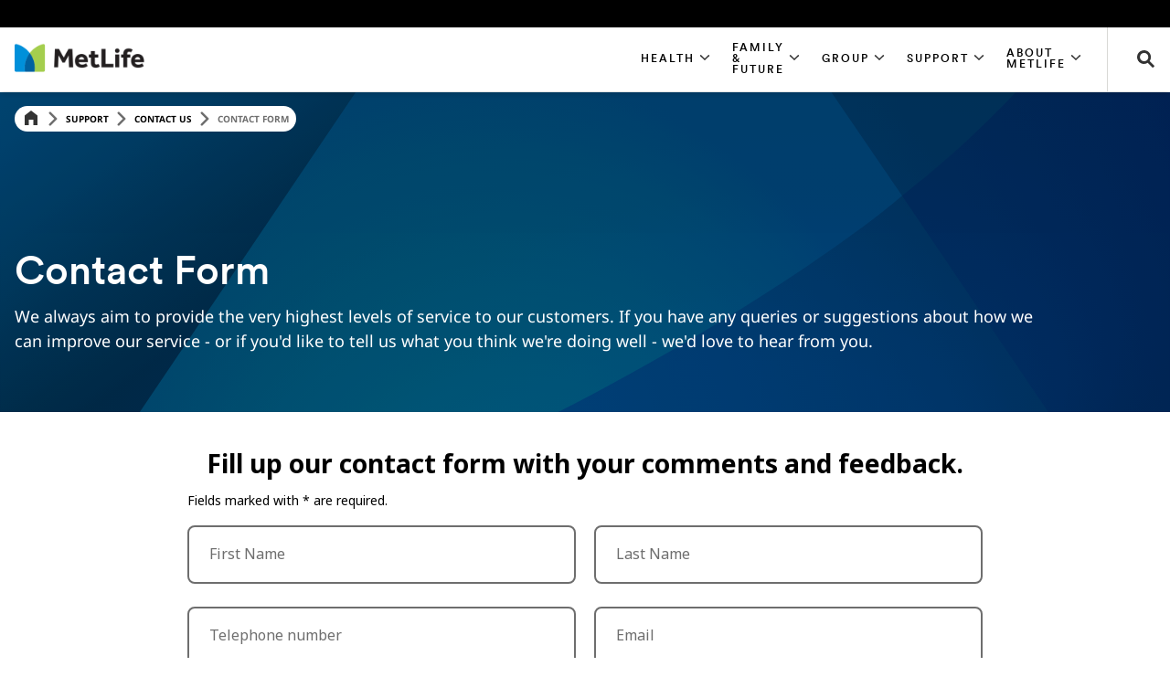

--- FILE ---
content_type: text/html;charset=utf-8
request_url: https://www.metlife.com.np/en/support/contact-us/contact-form/
body_size: 11482
content:




<!DOCTYPE HTML>
<html>
    

<head>
    



<meta charset="UTF-8"/>
<meta http-equiv="X-UA-Compatible" content="IE=edge"/>
<meta name="viewport" content="width=device-width, initial-scale=1.0,user-scalable=no"/>



    <title>Contact Form</title>
    <meta name="title" content="Contact Form"/>

















    

    
        <link rel="canonical" href="https://www.metlife.com.np/en/support/contact-us/contact-form/"/>
    



    







<meta name="format-detection" content="telephone=no"/>
<meta name="format-detection" content="date=no"/>
<meta name="format-detection" content="address=no"/>
<meta name="format-detection" content="email=no"/>






    <link rel="shortcut icon" href="/content/dam/globalMarketingPlatformAssets/images/social/favicon.ico" type="image/x-icon"/>

    









    
    <link rel="preload" href="/content/dam/globalMarketingPlatformAssets/fonts/MetLifeCircular/MetLifeCircular-Light.woff2" as="font" type="font/woff2" crossorigin/>
    <link rel="preload" href="/content/dam/globalMarketingPlatformAssets/fonts/MetLifeCircular/MetLifeCircular-LightItalic.woff2" as="font" type="font/woff2" crossorigin/>
    <link rel="preload" href="/content/dam/globalMarketingPlatformAssets/fonts/MetLifeCircular/MetLifeCircular-Normal.woff2" as="font" type="font/woff2" crossorigin/>
    <link rel="preload" href="/content/dam/globalMarketingPlatformAssets/fonts/MetLifeCircular/MetLifeCircular-NormalItalic.woff2" as="font" type="font/woff2" crossorigin/>
    <link rel="preload" href="/content/dam/globalMarketingPlatformAssets/fonts/MetLifeCircular/MetLifeCircular-Medium.woff2" as="font" type="font/woff2" crossorigin/>
    <link rel="preload" href="/content/dam/globalMarketingPlatformAssets/fonts/MetLifeCircular/MetLifeCircular-MediumItalic.woff2" as="font" type="font/woff2" crossorigin/>
    <link rel="preload" href="/content/dam/globalMarketingPlatformAssets/fonts/MetLifeCircular/MetLifeCircular-Bold.woff2" as="font" type="font/woff2" crossorigin/>
    <link rel="preload" href="/content/dam/globalMarketingPlatformAssets/fonts/MetLifeCircular/MetLifeCircular-BoldItalic.woff2" as="font" type="font/woff2" crossorigin/>

    
        
        
        
        
            <link rel="preload" href="/content/dam/globalMarketingPlatformAssets/fonts/NotoSans/o-0ZIpQlx3QUlC5A4PNr4C5OaxRsfNNlKbCePevtt3OmDyw.woff2" as="font" type="font/woff2" crossorigin/>
            <link rel="preload" href="/content/dam/globalMarketingPlatformAssets/fonts/NotoSans/o-0ZIpQlx3QUlC5A4PNr4C5OaxRsfNNlKbCePevtuXOm.woff2" as="font" type="font/woff2" crossorigin/>
            <link rel="preload" href="/content/dam/globalMarketingPlatformAssets/fonts/NotoSans/o-0bIpQlx3QUlC5A4PNB6Ryti20_6n1iPHjc5aDdu2ui.woff2" as="font" type="font/woff2" crossorigin/>
            <link rel="preload" href="/content/dam/globalMarketingPlatformAssets/fonts/NotoSans/o-0bIpQlx3QUlC5A4PNB6Ryti20_6n1iPHjc5a7duw.woff2" as="font" type="font/woff2" crossorigin/>
        
    
    
    
    
    
    <link rel="stylesheet" href="/etc.clientlibs/globalmarketingplatform/clientlibs/clientlib-language/global/v1.min.css" type="text/css">


    
    




    
    
    <link rel="stylesheet" href="/etc.clientlibs/globalmarketingplatform/clientlibs/clientlib-base/v1/global.min.css" type="text/css">






    








    








    
    <script type="text/javascript" src="/etc.clientlibs/globalmarketingplatform/clientlibs/clientlib-jquery.min.js" defer></script>






    
    
    <script type="text/javascript" src="/etc.clientlibs/globalmarketingplatform/clientlibs/clientlib-base/v1/global.min.js" defer></script>






    



    <script src="https://cmp.osano.com/16CIDHRpZJpvT17et/2cd6a78d-981e-4ad2-ba98-87091b1d49a8/osano.js"></script>






<script nonce='4625dae0-9167-4512-b3e8-bceb504d0f55' async type="text/javascript">
    // Session UUID Management - Generate and persist 36-character UUID
    var ML_SESSION_UUID_KEY = 'mlSessionUUID';
    
    function generateUUID() {
        return 'xxxxxxxx-xxxx-4xxx-yxxx-xxxxxxxxxxxx'.replace(/[xy]/g, function(c) {
            var r = Math.random() * 16 | 0;
            var v = c === 'x' ? r : (r & 0x3 | 0x8);
            return v.toString(16);
        });
    }
    
    function getOrCreateSessionUUID() {
        var storedUUID = sessionStorage.getItem(ML_SESSION_UUID_KEY);
        if (!storedUUID || storedUUID.length !== 36) {
            storedUUID = generateUUID();
            sessionStorage.setItem(ML_SESSION_UUID_KEY, storedUUID);
        }
        return storedUUID;
    }
    
    var sessionUUID = getOrCreateSessionUUID();
    
    var campaignID = '';
    var queryParametersCampaign = location.search.substring(1) ? location.search.substring(1) : '';

    function getQueryStringParams(name) {
        var match = RegExp('[?&]' + name + '=([^&#]*)', 'i').exec(window.location.search);
        var queryParam = match && match[1];
        if (queryParam == null) {
            return "";
        } else {
            return queryParam;
        }
    }

    if (queryParametersCampaign != '') {
        campaignID = getQueryStringParams('cid');
        sessionStorage.setItem("digitialDataQueryParametersCampaign", queryParametersCampaign);
        if (campaignID != null && campaignID != "") {
            sessionStorage.setItem("digitialDataCampaignID", campaignID);
        } else {
            if (sessionStorage.getItem("digitialDataCampaignID") != null && sessionStorage.getItem("digitialDataCampaignID") != "") {
                campaignID = sessionStorage.getItem("digitialDataCampaignID");
            }
        }
    } else if (sessionStorage.getItem("digitialDataQueryParametersCampaign") != null && sessionStorage.getItem("digitialDataQueryParametersCampaign") != "") {
        queryParametersCampaign = sessionStorage.getItem("digitialDataQueryParametersCampaign");
        campaignID = sessionStorage.getItem("digitialDataCampaignID");
    }
</script>


<script nonce='4625dae0-9167-4512-b3e8-bceb504d0f55' async type="text/javascript">
    var pagePathVariable = "/content/metlife/np/homepage/en/support/contact-us/contact-form";
    var sixthSenseCompanyData = localStorage.getItem('_6senseCompanyDetails');
    if (sixthSenseCompanyData != null && sixthSenseCompanyData != "") {
        window.digitalData =
            {
                version: '1.0',
                eventTrack: function (cevt, eventDetail) {
                    var msg = ' The "cevt" argument (required) is a string defining the Javascript custom event name';
                    if (typeof cevt !== 'string' || cevt.length < 1) {
                        throw msg;
                    }
                    if (typeof digitalData.event !== 'object') {
                        digitalData.event = [];
                    }
                    if (typeof eventDetail !== 'object') {
                        eventDetail = {
                            eventName: cevt
                        };
                    }
                    // Inject Session UUID into all events        
                    digitalData.event.push(eventDetail);
                    var ev = new CustomEvent(cevt, {
                        'detail': eventDetail
                    });
                    document.getElementsByTagName('body')[0].dispatchEvent(ev);
                },
                getEventAttr: function () {
                    var ev, i;
                    ev = digitalData.event;
                    i = ev.length - 1;
                    return ev[i].attributes;
                },
                campaign: {
                    id: campaignID,
                    queryStringParameters: queryParametersCampaign
                },
                page: {
                    pageInfo: {
                        pageName: window.location.hostname + window.location.pathname,
                        pagePath: "/content/metlife/np/homepage/en/support/contact-us/contact-form",
                        pageCreated: "Thu Dec 05 21:12:00 UTC 2024",
                        lastModified: "Thu Nov 14 09:41:47 UTC 2024",
                        pageTemplateType: "/conf/globalmarketingplatform/settings/wcm/templates/generic-content",
                        jcrTitle: "Contact Form",
                        jcrPageName: "np:homepage:en:support:contact-us:contact-form",
                        UUID: sessionUUID,
                        pageType: "Uncategorized",
                        audienceType: "Uncategorized"
                    }

                },
                sixthsensedata: JSON.parse(sixthSenseCompanyData)
            };
        }
     else{
        window.digitalData =
            {
                version: '1.0',
                eventTrack: function (cevt, eventDetail) {
                    var msg = ' The "cevt" argument (required) is a string defining the Javascript custom event name';
                    if (typeof cevt !== 'string' || cevt.length < 1) {
                        throw msg;
                    }
                    if (typeof digitalData.event !== 'object') {
                        digitalData.event = [];
                    }
                    if (typeof eventDetail !== 'object') {
                        eventDetail = {
                            eventName: cevt
                        };
                    }
                    // Inject Session UUID into all events
                    digitalData.event.push(eventDetail);
                    var ev = new CustomEvent(cevt, {
                        'detail': eventDetail
                    });
                    document.getElementsByTagName('body')[0].dispatchEvent(ev);
                },
                getEventAttr: function () {
                    var ev, i;
                    ev = digitalData.event;
                    i = ev.length - 1;
                    return ev[i].attributes;
                },
                campaign: {
                    id: campaignID,
                    queryStringParameters: queryParametersCampaign
                },
                page: {
                    pageInfo: {
                        pageName: window.location.hostname + window.location.pathname,
                        pagePath: "/content/metlife/np/homepage/en/support/contact-us/contact-form",
                        pageCreated: "Thu Dec 05 21:12:00 UTC 2024",
                        lastModified: "Thu Nov 14 09:41:47 UTC 2024",
                        pageTemplateType: "/conf/globalmarketingplatform/settings/wcm/templates/generic-content",
                        jcrTitle: "Contact Form",
                        jcrPageName: "np:homepage:en:support:contact-us:contact-form",
                        UUID: sessionUUID,
                        pageType: "Uncategorized",
                        audienceType: "Uncategorized"
                    }

                }
            };
        }

    // Global functions for form submissions and external access
    window.getMLSessionUUID = function() {
        return sessionUUID;
    };
    
    // Ensure UUID is available for any future digital data events
    window.ML_SESSION_UUID = sessionUUID;

</script>












    
        <script src="https://assets.adobedtm.com/6279662c4fd9/5f47904ceb00/launch-24dbdd1dc5f5.min.js" async></script>
    









    








    




    
    
</head>
    





    <body>

    
        <h1 class="seo-hidden" aria-hidden="true">Contact Form</h1>
    
    

<div class="root responsivegrid">


<div class="aem-Grid aem-Grid--12 aem-Grid--default--12 ">
    
    <div class="experience-fragment experiencefragment aem-GridColumn aem-GridColumn--default--12">
<div id="experience-fragment-ff3c2be0d2" class="cmp-experiencefragment cmp-experiencefragment--global_header">

    
<link rel="stylesheet" href="/libs/cq/experience-fragments/components/xfpage/content.min.css" type="text/css">



<div class="xf-content-height">
    


<div class="aem-Grid aem-Grid--12 aem-Grid--default--12 ">
    
    <div class="header parbase aem-GridColumn aem-GridColumn--default--12">



    






    
    
    <script type="text/javascript" src="/etc.clientlibs/globalmarketingplatform/components/content/header/clientlibs-header/global.min.js" defer></script>


    
    
    <link rel="stylesheet" href="/etc.clientlibs/globalmarketingplatform/components/content/header/clientlibs-header/global.min.css" type="text/css">





    
        
    
    <script type="text/javascript" src="/etc.clientlibs/globalmarketingplatform/components/content/header/clientlibs-search/global.min.js" defer></script>


        
    
    <link rel="stylesheet" href="/etc.clientlibs/globalmarketingplatform/components/content/header/clientlibs-search/global.min.css" type="text/css">


    
    

    
        
    
    <script type="text/javascript" src="/etc.clientlibs/globalmarketingplatform/clientlibs/clientlib-dropdown/v1.min.js" defer></script>


        
    
    <link rel="stylesheet" href="/etc.clientlibs/globalmarketingplatform/clientlibs/clientlib-dropdown/v1.min.css" type="text/css">


    






    
        
    
    <script type="text/javascript" src="/etc.clientlibs/globalmarketingplatform/components/content/header/clientlibs-language/global.min.js" defer></script>


        
    
    <link rel="stylesheet" href="/etc.clientlibs/globalmarketingplatform/components/content/header/clientlibs-language/global.min.css" type="text/css">


    



    
        
    
    <script type="text/javascript" src="/etc.clientlibs/globalmarketingplatform/components/content/header/clientlibs-navigation/global.min.js" defer></script>


        
    
    <link rel="stylesheet" href="/etc.clientlibs/globalmarketingplatform/components/content/header/clientlibs-navigation/global.min.css" type="text/css">


    









    <a href="#skiptomaincontent" class="skip" role="button"></a>



<header class="header global__header header-lang-selector  ">
    <div class="container">
        
            <div class="row">
                <div class="language-selector-background"></div>
                <div class="col-12">
                    
                        


<section class="header__language-container">
    <ul class="header__language-container-list">
        
    </ul>
</section>
                    
                </div>
            </div>
        
        <div class="row">
            <div class="col-12 header__container">
                
                    <div class="header__mobile-navigation">
                        <a href="#" tabindex="0" data-nav-open class="header__navigation-hamburger" role="button" aria-label="Navigation" aria-hidden="false">
                            <svg class="icon icon-menu icon-menu-modern" inert>
                                <use xlink:href="/content/dam/globalMarketingPlatformAssets/images/utility/icons-metlife.svg#icon-menu-modern"></use>
                            </svg>
                        </a>
                        <a href="#" tabindex="0" data-nav-close class="header__navigation-close d-none" role="button" aria-hidden="true">
                            <svg class="icon icon-close icon-close-modern" inert>
                                <use xlink:href="/content/dam/globalMarketingPlatformAssets/images/utility/icons-metlife.svg#icon-close-modern"></use>
                            </svg>
                        </a>
                    </div>
                

                
                    


<div class="header__logo-container">
    
        
        
        <a href="/" target="_self">
            <img src="/content/dam/metga/logo/MetLife.png" alt="Logo MetLife" class="header__logo"/>
        </a>
    

    

</div>
                
                <div class="logo-divider"></div>

                
                    
                        


    

    

    

    

    

<div class="d-none d-sm-none d-md-flex d-lg-flex header__navigation-container five-items ">
    
        
            
            
                <div role="button" aria-expanded='false' tabindex="0" class="header__navigation-container-menu-item" data-nav-section="section1" aria-controls="section1">
                    <div class="header__navigation-container-menu-item-title eyebrow-tag-uppercase">
                        <span>
                            HEALTH
                            <svg class="icon icon-chevron-down" aria-hidden="true" tabindex="-1" focusable="false">
                                <use xlink:href="/content/dam/globalMarketingPlatformAssets/images/utility/icons-metlife.svg#icon-chevron-down" aria-hidden="true" tabindex="-1" focusable="false"></use>
                            </svg>
                        </span>
                    </div>
                </div>
            
        
    
        
            
            
                <div role="button" aria-expanded='false' tabindex="0" class="header__navigation-container-menu-item" data-nav-section="section2" aria-controls="section2">
                    <div class="header__navigation-container-menu-item-title eyebrow-tag-uppercase">
                        <span>
                            FAMILY &amp; FUTURE
                            <svg class="icon icon-chevron-down" aria-hidden="true" tabindex="-1" focusable="false">
                                <use xlink:href="/content/dam/globalMarketingPlatformAssets/images/utility/icons-metlife.svg#icon-chevron-down" aria-hidden="true" tabindex="-1" focusable="false"></use>
                            </svg>
                        </span>
                    </div>
                </div>
            
        
    
        
            
            
                <div role="button" aria-expanded='false' tabindex="0" class="header__navigation-container-menu-item" data-nav-section="section3" aria-controls="section3">
                    <div class="header__navigation-container-menu-item-title eyebrow-tag-uppercase">
                        <span>
                            GROUP
                            <svg class="icon icon-chevron-down" aria-hidden="true" tabindex="-1" focusable="false">
                                <use xlink:href="/content/dam/globalMarketingPlatformAssets/images/utility/icons-metlife.svg#icon-chevron-down" aria-hidden="true" tabindex="-1" focusable="false"></use>
                            </svg>
                        </span>
                    </div>
                </div>
            
        
    
        
            
            
                <div role="button" aria-expanded='false' tabindex="0" class="header__navigation-container-menu-item" data-nav-section="section4" aria-controls="section4">
                    <div class="header__navigation-container-menu-item-title eyebrow-tag-uppercase">
                        <span>
                            SUPPORT
                            <svg class="icon icon-chevron-down" aria-hidden="true" tabindex="-1" focusable="false">
                                <use xlink:href="/content/dam/globalMarketingPlatformAssets/images/utility/icons-metlife.svg#icon-chevron-down" aria-hidden="true" tabindex="-1" focusable="false"></use>
                            </svg>
                        </span>
                    </div>
                </div>
            
        
    
        
            
            
                <div role="button" aria-expanded='false' tabindex="0" class="header__navigation-container-menu-item" data-nav-section="section5" aria-controls="section5">
                    <div class="header__navigation-container-menu-item-title eyebrow-tag-uppercase">
                        <span>
                            ABOUT METLIFE
                            <svg class="icon icon-chevron-down" aria-hidden="true" tabindex="-1" focusable="false">
                                <use xlink:href="/content/dam/globalMarketingPlatformAssets/images/utility/icons-metlife.svg#icon-chevron-down" aria-hidden="true" tabindex="-1" focusable="false"></use>
                            </svg>
                        </span>
                    </div>
                </div>
            
        
    
</div>
                    
                

                
                    <div class="header__utilities">
                        
                        
                        
                            
                                

<div class="header__search-container" title="" data-target="search" aria-label="Search Overlay" tabindex="0" role="button">
    <div class="header__search-trigger">
        <input type="hidden" class="search-input-id isLucene" value="true"/>
        <svg class="icon icon-search" aria-hidden="true" tabindex="-1" focusable="false">
            <use xlink:href="/content/dam/globalMarketingPlatformAssets/images/utility/icons-metlife.svg#icon-search" aria-hidden="true" tabindex="-1" focusable="false"></use>
        </svg>
        <span class="header__search-label" aria-hidden="true">
            SEARCH
        </span>
    </div>
</div>


                            
                        
                    </div>
                

                
            </div>
        </div>
    </div>
</header>



    
        



<nav class="navigation__menu nav-hidden ">
    <div class="container">

        <div class="row navigation__menu_mobile-utility d-md-none d-lg-none">
            
            
            
                <div class="d-sm-none">
                    
                        

<div class="header__search-container" title="" data-target="search" aria-label="Search Overlay" tabindex="0" role="button">
    <div class="header__search-trigger">
        <input type="hidden" class="search-input-id isLucene" value="true"/>
        <svg class="icon icon-search" aria-hidden="true" tabindex="-1" focusable="false">
            <use xlink:href="/content/dam/globalMarketingPlatformAssets/images/utility/icons-metlife.svg#icon-search" aria-hidden="true" tabindex="-1" focusable="false"></use>
        </svg>
        <span class="header__search-label" aria-hidden="true">
            SEARCH
        </span>
    </div>
</div>


                    
                </div>
            
        </div>

        
            
            <div class="row navigation__menu-row d-md-none d-lg-none section1" data-section="section1" id="section1">
                <div class="navigation__menu-item-title eyebrow-tag-uppercase">
                    
                    HEALTH
                </div>
                
                    <div class="navigation_wrapper">

    
    
    
    <div id="container-573e3de0db" class="cmp-container">
        
        <div class="navigation-promo-menu parbase">



    


    



<div class="navigation__menu-promo-image col-3 d-none d-sm-none d-md-block d-lg-block">
    <div class="bg" style="background-image: url('/content/dam/metlifecom/np/img/home/thumb-health.jpg')"></div>
</div>
<div class="navigation__menu-promo-content col-12 col-md-6">
    <div class="navigation__menu-promo-content__container">
        <div class="header-h6 navigation__menu-promo-content-headline " aria-label="Health">
            Health
        </div>
        <div class="body-b3 navigation__menu-promo-content-copy">
            
        </div>
        
            <a class="navigation__menu-promo-content-cta ui-elements-text-link font-semibold" href="/en/health/" target="_self">
                <span>Read More</span>
                <svg class="icon icon-chevron-right" aria-hidden="true" tabindex="-1" focusable="false">
                    <use xlink:href="/content/dam/globalMarketingPlatformAssets/images/utility/icons-metlife.svg#icon-chevron-right-textlink" aria-hidden="true" tabindex="-1" focusable="false"></use>
                </svg>
            </a>
        
    </div>
</div>


<div class="col-12 col-md-3 navigation__menu-linkList navigation-menuLinksAll">
    
        
        
            <ul>
                
                    
                    
                    
                        <li class="navigation__menu-list-links">
                            <a href="/en/health/health-insurance/" target="_self">Health Insurance</a>
                        </li>
                    
                
                    
                        <li class="navigation__menu-list-links">
                            <a href="/en/health/accident-insurance/" target="_self">Accident Insurance</a>
                        </li>
                    
                
                    
                        <li class="navigation__menu-list-links">
                            <a href="/en/health/lifecard/" target="_self">Life Card</a>
                        </li>
                    
                
                
            </ul>
        
    
    <div class="navigation__menu-list-divider"></div>
</div>

</div>

        
    </div>

</div>
                
            </div>
            
                
                    <div class="navigation__row-separator d-md-none d-lg-none"></div>
                
            
        
            
            <div class="row navigation__menu-row d-md-none d-lg-none section2" data-section="section2" id="section2">
                <div class="navigation__menu-item-title eyebrow-tag-uppercase">
                    
                    FAMILY &amp; FUTURE
                </div>
                
                    <div class="navigation_wrapper">

    
    
    
    <div id="container-bf75909ad7" class="cmp-container">
        
        <div class="navigation-promo-menu parbase">



    


    



<div class="navigation__menu-promo-image col-3 d-none d-sm-none d-md-block d-lg-block">
    <div class="bg" style="background-image: url('/content/dam/metlifecom/pt/img/home/Family-and-Future.jfif')"></div>
</div>
<div class="navigation__menu-promo-content col-12 col-md-6">
    <div class="navigation__menu-promo-content__container">
        <div class="header-h6 navigation__menu-promo-content-headline " aria-label="Family &amp; Future">
            Family &amp; Future
        </div>
        <div class="body-b3 navigation__menu-promo-content-copy">
            
        </div>
        
            <a class="navigation__menu-promo-content-cta ui-elements-text-link font-semibold" href="/en/family-future/" target="_self">
                <span>Read More</span>
                <svg class="icon icon-chevron-right" aria-hidden="true" tabindex="-1" focusable="false">
                    <use xlink:href="/content/dam/globalMarketingPlatformAssets/images/utility/icons-metlife.svg#icon-chevron-right-textlink" aria-hidden="true" tabindex="-1" focusable="false"></use>
                </svg>
            </a>
        
    </div>
</div>


<div class="col-12 col-md-3 navigation__menu-linkList navigation-menuLinksAll">
    
        
        
            <ul>
                
                    
                    
                    
                        <li class="navigation__menu-list-links">
                            <a href="/en/family-future/education/" target="_self">Education</a>
                        </li>
                    
                
                    
                        <li class="navigation__menu-list-links">
                            <a href="/en/family-future/savings-and-investment/" target="_self">Savings and Investment</a>
                        </li>
                    
                
                    
                        <li class="navigation__menu-list-links">
                            <a href="/en/family-future/retirement/" target="_self">Retirement</a>
                        </li>
                    
                
                
            </ul>
        
    
    <div class="navigation__menu-list-divider"></div>
</div>

</div>

        
    </div>

</div>
                
            </div>
            
                
                    <div class="navigation__row-separator d-md-none d-lg-none"></div>
                
            
        
            
            <div class="row navigation__menu-row d-md-none d-lg-none section3" data-section="section3" id="section3">
                <div class="navigation__menu-item-title eyebrow-tag-uppercase">
                    
                    GROUP
                </div>
                
                    <div class="navigation_wrapper">

    
    
    
    <div id="container-b3a4bd6579" class="cmp-container">
        
        <div class="navigation-promo-menu parbase">



    


    



<div class="navigation__menu-promo-image col-3 d-none d-sm-none d-md-block d-lg-block">
    <div class="bg" style="background-image: url('/content/dam/metlifecom/pt/img/home/Group-Insurance.jpg')"></div>
</div>
<div class="navigation__menu-promo-content col-12 col-md-6">
    <div class="navigation__menu-promo-content__container">
        <div class="header-h6 navigation__menu-promo-content-headline " aria-label="Group">
            Group
        </div>
        <div class="body-b3 navigation__menu-promo-content-copy">
            
        </div>
        
            <a class="navigation__menu-promo-content-cta ui-elements-text-link font-semibold" href="/en/group/" target="_self">
                <span>Read More</span>
                <svg class="icon icon-chevron-right" aria-hidden="true" tabindex="-1" focusable="false">
                    <use xlink:href="/content/dam/globalMarketingPlatformAssets/images/utility/icons-metlife.svg#icon-chevron-right-textlink" aria-hidden="true" tabindex="-1" focusable="false"></use>
                </svg>
            </a>
        
    </div>
</div>


<div class="col-12 col-md-3 navigation__menu-linkList navigation-menuLinksAll">
    
        
        
            <ul>
                
                    
                    
                    
                        <li class="navigation__menu-list-links">
                            <a href="/en/group/employee-benefits/" target="_self">Employee Benefits</a>
                        </li>
                    
                
                    
                        <li class="navigation__menu-list-links">
                            <a href="/en/group/micro-insurance/" target="_self">Micro Insurance</a>
                        </li>
                    
                
                
            </ul>
        
    
    <div class="navigation__menu-list-divider"></div>
</div>

</div>

        
    </div>

</div>
                
            </div>
            
                
                    <div class="navigation__row-separator d-md-none d-lg-none"></div>
                
            
        
            
            <div class="row navigation__menu-row d-md-none d-lg-none section4" data-section="section4" id="section4">
                <div class="navigation__menu-item-title eyebrow-tag-uppercase">
                    
                    SUPPORT
                </div>
                
                    <div class="navigation_wrapper">

    
    
    
    <div id="container-0d635cc915" class="cmp-container">
        
        <div class="navigation-promo-menu parbase">



    


    



<div class="navigation__menu-promo-image col-3 d-none d-sm-none d-md-block d-lg-block">
    <div class="bg" style="background-image: url('/content/dam/metlifecom/pt/img/home/Support.jpg')"></div>
</div>
<div class="navigation__menu-promo-content col-12 col-md-6">
    <div class="navigation__menu-promo-content__container">
        <div class="header-h6 navigation__menu-promo-content-headline " aria-label="Support">
            Support
        </div>
        <div class="body-b3 navigation__menu-promo-content-copy">
            
        </div>
        
            <a class="navigation__menu-promo-content-cta ui-elements-text-link font-semibold" href="/en/support/" target="_self">
                <span>Read More</span>
                <svg class="icon icon-chevron-right" aria-hidden="true" tabindex="-1" focusable="false">
                    <use xlink:href="/content/dam/globalMarketingPlatformAssets/images/utility/icons-metlife.svg#icon-chevron-right-textlink" aria-hidden="true" tabindex="-1" focusable="false"></use>
                </svg>
            </a>
        
    </div>
</div>


<div class="col-12 col-md-3 navigation__menu-linkList navigation-menuLinksAll">
    
        
        
            <ul>
                
                    
                    
                    
                        <li class="navigation__menu-list-links">
                            <a href="/en/support/contact-us/" target="_self">Contact Us</a>
                        </li>
                    
                
                    
                        <li class="navigation__menu-list-links">
                            <a href="/en/support/support-center/" target="_self">Support Center</a>
                        </li>
                    
                
                    
                        <li class="navigation__menu-list-links">
                            <a href="/en/support/training/" target="_self">Agent Training</a>
                        </li>
                    
                
                    
                        <li class="navigation__menu-list-links">
                            <a href="/en/support/online-services/" target="_self">Online Services</a>
                        </li>
                    
                
                    
                        <li class="navigation__menu-list-links">
                            <a href="/en/support/aml-cft/" target="_self">Regulations/AML-CFTP</a>
                        </li>
                    
                
                    
                        <li class="navigation__menu-list-links">
                            <a href="/en/support/forms-library/" target="_self">Forms Library</a>
                        </li>
                    
                
                    
                        <li class="navigation__menu-list-links">
                            <a href="/en/support/citizen-charter/" target="_self">Citizen Charter</a>
                        </li>
                    
                
                    
                        <li class="navigation__menu-list-links">
                            <a href="/en/support/glossary-of-terms/" target="_self">Glossary Terms</a>
                        </li>
                    
                
                    
                        <li class="navigation__menu-list-links">
                            <a href="/en/support/premium-calculator/" target="_self">Premium Calculator</a>
                        </li>
                    
                
                
            </ul>
        
    
    <div class="navigation__menu-list-divider"></div>
</div>

</div>

        
    </div>

</div>
                
            </div>
            
                
                    <div class="navigation__row-separator d-md-none d-lg-none"></div>
                
            
        
            
            <div class="row navigation__menu-row d-md-none d-lg-none section5" data-section="section5" id="section5">
                <div class="navigation__menu-item-title eyebrow-tag-uppercase">
                    
                    ABOUT METLIFE
                </div>
                
                    <div class="navigation_wrapper">

    
    
    
    <div id="container-3417afd71e" class="cmp-container">
        
        <div class="navigation-promo-menu parbase">



    


    



<div class="navigation__menu-promo-image col-3 d-none d-sm-none d-md-block d-lg-block">
    <div class="bg" style="background-image: url('/content/dam/metlifecom/pt/img/home/About-MetLife.jpg')"></div>
</div>
<div class="navigation__menu-promo-content col-12 col-md-6">
    <div class="navigation__menu-promo-content__container">
        <div class="header-h6 navigation__menu-promo-content-headline " aria-label="About MetLife">
            About MetLife
        </div>
        <div class="body-b3 navigation__menu-promo-content-copy">
            
        </div>
        
            <a class="navigation__menu-promo-content-cta ui-elements-text-link font-semibold" href="/en/about-us/" target="_self">
                <span>Read More</span>
                <svg class="icon icon-chevron-right" aria-hidden="true" tabindex="-1" focusable="false">
                    <use xlink:href="/content/dam/globalMarketingPlatformAssets/images/utility/icons-metlife.svg#icon-chevron-right-textlink" aria-hidden="true" tabindex="-1" focusable="false"></use>
                </svg>
            </a>
        
    </div>
</div>


<div class="col-12 col-md-3 navigation__menu-linkList navigation-menuLinksAll">
    
        
        
            <ul>
                
                    
                    
                    
                        <li class="navigation__menu-list-links">
                            <a href="/en/about-us/overview/" target="_self">Overview</a>
                        </li>
                    
                
                    
                        <li class="navigation__menu-list-links">
                            <a href="/en/about-us/career/" target="_self">Career</a>
                        </li>
                    
                
                    
                        <li class="navigation__menu-list-links">
                            <a href="/en/about-us/media-downloads/" target="_self">Media Downloads</a>
                        </li>
                    
                
                    
                        <li class="navigation__menu-list-links">
                            <a href="/en/about-us/financial-reports/" target="_self">Financial Reports</a>
                        </li>
                    
                
                    
                        <li class="navigation__menu-list-links">
                            <a href="/en/health/know-more-about-metlife-nepal-health-insurance/" target="_self">MetLife Blog</a>
                        </li>
                    
                
                    
                        <li class="navigation__menu-list-links">
                            <a href="/en/about-us/metlife-foundation/" target="_self">MetLife Foundation</a>
                        </li>
                    
                
                
            </ul>
        
    
    <div class="navigation__menu-list-divider"></div>
</div>

</div>

        
    </div>

</div>
                
            </div>
            
                
            
        
    </div>
</nav>
    




    
        


<section class="language-error-overlay">
    <div class="language-error-overlay-content">
        <div class="language-error-overlay-content-section">
            <div class="language-error-overlay-content-section-content">
                <div class="view-close js-close-error-overlay" tabindex="0">
                    <svg class="icon icon-close  view-close">
                        <use xlink:href="/content/dam/globalMarketingPlatformAssets/images/utility/icons-metlife.svg#icon-close"></use>
                    </svg>
                    <span class="sr-only"></span>
                </div>
                <div class="language-error-overlay--title"></div>
                <p></p>
                <button class="js-close-error-overlay btn btn-brand-1st"></button>
            </div>
        </div>
    </div>
</section>
    








    
        



<section class="header__search-overlay-section d-none" aria-hidden="true" role="dialog" aria-label="Search Overlay" tabindex="-1">
    <div class="header__search-overlay">
        <div class="container">
            <div class="row">
                <div class="col-12">
                    <div class="container search-overlay__close">
                        <a href="#" tabindex="-1" aria-hidden="true" role="button">
                            <svg class="icon icon-close" aria-hidden="true" tabindex="-1" focusable="false">
                                <use xlink:href="/content/dam/globalMarketingPlatformAssets/images/utility/icons-metlife.svg#icon-close" aria-hidden="true" tabindex="-1" focusable="false"></use>
                            </svg>
                        </a>
                    </div>
                </div>
                <div class="col-12">
                    <div class="container">
                        <div class="search-type">
                            
                        </div>
                        <div class="search-trigger" title="SEARCH" data-target="search">
                            <input class="isLucene" type="hidden" value="true"/>
                            <div class="searchHeader-label font-cta-2 font-content-link-1-sm font-content-link-1-md">
                                Enter your search here
                            </div>
                            <form id="metSearchForm" role="search" class="search-trigger__container" name="metSearchForm" action="/en/searchresultspage.html" data-path-to-search-results="/content/metlife/np/homepage/en/searchresultspage.html">
                                
                                
                                    
                                
                                
                                <input id="searchInPage" class="search-trigger__search-box search_openTwo" type="text" autocomplete="off" aria-describedby="autocomp" onkeyup="setThemePageIDS();ss_handleKey(event);drawTextBox('',event);" onfocus="setThemePageIDS();blankSuggest();drawTextBox('',event);" placeholder="SEARCH" name="query" data-placeholder="" data-search-url="/bin/MLApp/globalMarketingPlatform/core/suggest" data-search-ajax-url="/bin/MLApp/globalMarketingPlatform/core/search" data-entity-type=" " data-site="gbm_np_ml_site_en" aria-label="SEARCH" aria-autocomplete="both" aria-haspopup="false" autocapitalize="off" autocorrect="off" spellcheck="false" aria-activedescendant="search"/>
                                <span id="autocomp" aria-atomic="true" class="sr-only sr-class" tabindex="-1" aria-hidden="true">Auto Complete</span>
                                


                                <a id="contact-form_header_global-searchLink" class="search_location_image" href="#" role="button" aria-label="SEARCH">
                                    <svg class="icon brand-1st icon-search-overlay js-searchIcon" aria-hidden="true" tabindex="-1" focusable="false">
                                        <use xlink:href="/content/dam/globalMarketingPlatformAssets/images/utility/icons-metlife.svg#icon-search" aria-hidden="true" tabindex="-1" focusable="false"></use>
                                    </svg>
                                </a>
                                <div class="search-strip"></div>
                                <input id="overlayerback" class="search-trigger__search-box" autocomplete="off" type="text" aria-label="SEARCH"/>
                                <div id="suggestionsbox" class="suggestionsbox ">
                                    <table id="search_suggest_table" role="presentation" class="ss-gac-table">
                                        <caption class="sr-only">SEARCH</caption>
                                        <tbody id="search_suggest" class="ss-gac-m" style="visibility: hidden;"></tbody>
                                    </table>
                                </div>
                            </form>
                        </div>
                    </div>
                </div>
                
                <div class="col-12 search-results-column">
                    
                    
                        


<div class="overlay-search-results-container" role="region" aria-label="Search Results">
    <div class="overlay-search-results-container__top " role="alert">
        <div class="form-item__display display-text d-none">
            <div class="search-info">
                <div class="search-count">
                    <span>0</span>
                    of
                    <span class="total-count">0</span>
                    <span>Search Results</span>
                </div>
                <span class="display-label">Displaying</span>
                <div class="dropdown form-icon-wrapper pills-dropdown pills dropdown search-count-dropdown" data-label-text="Sort by Text">
                    <select id="pagecount" class="page-count js-dropdown-sort" data-label-text="Sort by Text">
                         
                            <option value="10">10 results</option>
                        
                            <option value="20">20 results</option>
                        
                            <option value="30">30 results</option>
                        
                    </select>
                    <div class="dropdown__container">
                        <div class="dropdown__wrapper">
                            <div class="dropdown__wrapper--select">
                                <div class="dropdown__wrapper--select-input" tabindex="0" role="combobox" aria-haspopup="listbox" aria-expanded="false" aria-controls="-sort-selector">
                                    <span class="text">10 results</span>
                                    <svg class="icon icon-chevron-down" inert><use xlink:href="/content/dam/globalMarketingPlatformAssets/images/utility/icons-metlife.svg#icon-chevron-down"></use></svg>
                                </div>
                            </div>
                            <div class="dropdown__wrapper--options-container" aria-hidden="true">
                                <ul role="listbox" id="pagecount-sort-selector" class="dropdown__wrapper--options-wrapper">
                                    
                                        <li tabindex="-1" class="option" role="option" aria-selected="true" data-value="10">10 results</li>
                                    
                                        <li tabindex="-1" class="option" role="option" aria-selected="true" data-value="20">20 results</li>
                                    
                                        <li tabindex="-1" class="option" role="option" aria-selected="true" data-value="30">30 results</li>
                                    
                                </ul>
                            </div>
                        </div>
                    </div>
                    <svg class="icon icon-chevron-down d-md-none" inert><use xlink:href="/content/dam/globalMarketingPlatformAssets/images/utility/icons-metlife.svg#icon-chevron-down"></use></svg>
                </div>
                
            </div>

            <div class="search-results-layout d-none d-sm-flex d-md-flex d-lg-flex">

                <button tabindex="0" class="views  icon icon-Grid-Icon icon-search-grid active outline-lg" role="button" aria-hidden="true" aria-pressed="false" aria-label="Grid view">
                    <svg class="search_svg" inert>
                        <use xlink:href="/content/dam/globalMarketingPlatformAssets/images/utility/icons-metlife.svg#icon-Grid-Icon"></use>
                    </svg>
                    Grid View
                </button>
                <button tabindex="0" class="views  icon icon-search-list d-none outline-lg" role="button" aria-pressed="true" aria-label="List view">
                    <svg class="search_svg" inert>
                        <use xlink:href="/content/dam/globalMarketingPlatformAssets/images/utility/icons-metlife.svg#icon-search-list"></use>
                    </svg>
                    List View
                </button>
            </div>
        </div>

    </div>
    <div class="overlay-search-results-container__results">
        <div class="no-results d-none" aria-live="assertive" aria-atomic="true" role="alert">
            <div class="error-title no-results-title font-content-link-3">No Results</div>
            <div class="font-body-3 "><p>Sorry, we couldn't find any results matching </p>
<p>Please:</p>
<ul>
<li>Check the spelling and try again </li>
<li>Search using fewer terms </li>
</ul>
</div>
        </div>
        
        <div class="search-results-container__correction-text d-none font-content-link-3">
            <div class="suggestion-text">
                Did you mean <span class="js-searchSuggestion"></span> ?
            </div>
            <span class="font-body-3"><p>Sorry, we couldn't find any results matching </p>
<p>Please:</p>
<ul>
<li>Check the spelling and try again </li>
<li>Search using fewer terms </li>
</ul>
</span>
        </div>
        <input type="hidden" aria-hidden="true" class="results-first-pagination" value="first"/>
		<input type="hidden" aria-hidden="true" class="results-last-pagination" value="last"/>
		<input type="hidden" aria-hidden="true" class="results-prev-pagination" value="previous"/>
		<input type="hidden" aria-hidden="true" class="results-next-pagination" value="next"/>
        <input type="hidden" aria-hidden="true" class="results-current-pagination" value="current"/>
        <div class="results_pagination d-none" role="navigation" aria-label="Pagination">
            <button data-lp-prev="" class="pagination-left pagination disabled" aria-label="previous">
                <svg class="icon icon-chevron-left" inert>
                    <use xlink:href="/content/dam/globalMarketingPlatformAssets/images/utility/icons-metlife.svg#icon-chevron-left"></use>
                </svg>
            </button>
            <input class="pagination-item-input" type="text" data-current-page="" aria-label="go to" value="1"/>
            <span class="of-text">of</span>
            <span class="pagination-item total-pag-num" data-total-pagination="" aria-label="last" tabindex="0"><span aria-hidden="true"></span></span>
            <button data-lp-next="" class="pagination-right pagination" aria-label="next">
                <svg class="icon icon-chevron-right" inert>
                    <use xlink:href="/content/dam/globalMarketingPlatformAssets/images/utility/icons-metlife.svg#icon-chevron-right"></use>
                </svg>
            </button>
        </div>
		<div id="pageNum" aria-live="polite" class="sr-only"></div>
    </div>
</div>

                    

                </div>
            </div>

        </div>
    </div>
</section>

    



</div>

    
</div>

</div></div>



    
    <link rel="stylesheet" href="/etc.clientlibs/globalmarketingplatform/components/content/experience-fragment/clientlibs.min.css" type="text/css">



    
</div>
<main class="main-wrapper responsivegrid aem-GridColumn aem-GridColumn--default--12">


<div class="aem-Grid aem-Grid--12 aem-Grid--default--12 ">
    
    <div class="bread-crumb parbase aem-GridColumn aem-GridColumn--default--12">



    






    
    
    <script type="text/javascript" src="/etc.clientlibs/globalmarketingplatform/components/content/bread-crumb/clientlibs/global.min.js" defer></script>


    
    
    <link rel="stylesheet" href="/etc.clientlibs/globalmarketingplatform/components/content/bread-crumb/clientlibs/global.min.css" type="text/css">





<!-- breadcrumb：Start ::::::::::::::::::::::::::::::::::::::::::: -->
<section class="component bread-crumb">
    <div class="container">
        <div class="row">
            <div class="col-12">
                <div class="bread-crumb__container light-theme">
                    <ul class="bread-crumb__wrapper">
                        <!-- Home Item - Always First -->
                        
                            
                                <li class="bread-crumb__item bread-crumb__item--home" tabindex="-1">
                                    <span class="bread-crumb__crumb ui-elements-breadcrumb-label">
                                        <a id="contact-form_bread-crumb_list-pages1" href="/en/" tabindex="0" aria-label="Home">
                                            <svg class="icon icon-home" aria-hidden="true">
                                                <use xlink:href="/content/dam/globalMarketingPlatformAssets/images/utility/icons-metlife.svg#icon-home" role="presentation" inert></use>
                                            </svg>
                                        </a>
                                    </span>
                                    <svg class="icon icon-text-link-modern icon-chevron" role="presentation" inert>
                                        <use xlink:href="/content/dam/globalMarketingPlatformAssets/images/utility/icons-metlife.svg#icon-text-link-modern" role="presentation" inert></use>
                                    </svg>
                                </li>
                            
                        
                            
                        
                            
                        
                            
                        

                        <!-- Collapsed Items Dropdown - Always Second -->
                        <li class="bread-crumb__item bread-crumb__item--collapsed d-none" aria-hidden="true" tabindex="-1">
                            <div class="bread-crumb__dropdown">
                                <button class="bread-crumb__dropdown-toggle" aria-expanded="false" aria-label="Show hidden breadcrumb items" tabindex="0">
                                    <svg class="icon icon-ellipses-light" role="presentation" inert>
                                        <use xlink:href="/content/dam/globalMarketingPlatformAssets/images/utility/icons-metlife.svg#icon-ellipses-light" role="presentation" inert></use>
                                    </svg>
                                    <svg class="icon icon-ellipses-active" role="presentation" inert>
                                        <use xlink:href="/content/dam/globalMarketingPlatformAssets/images/utility/icons-metlife.svg#icon-ellipses-active"></use>
                                    </svg>
                                </button>
                                <ul class="bread-crumb__dropdown-menu" aria-hidden="true">
                                    <!-- Collapsed items will be moved here by JavaScript -->
                                </ul>
                            </div>
                            <svg class="icon icon-text-link-modern icon-chevron" role="presentation" inert>
                                <use xlink:href="/content/dam/globalMarketingPlatformAssets/images/utility/icons-metlife.svg#icon-text-link-modern"></use>
                            </svg>
                        </li>

                        <!-- Intermediate Items -->
                        
                            
                        
                            
                                <li class="bread-crumb__item bread-crumb__item--intermediate" data-item-index="2" tabindex="-1">
                                    <span class="bread-crumb__crumb ui-elements-breadcrumb-label">
                                        <a id="contact-form_bread-crumb_list-pages2" href="/en/support/" tabindex="0" data-full-text="Support">Support</a>
                                    </span>
                                    <svg class="icon icon-text-link-modern icon-chevron" role="presentation" inert>
                                        <use xlink:href="/content/dam/globalMarketingPlatformAssets/images/utility/icons-metlife.svg#icon-text-link-modern"></use>
                                    </svg>
                                </li>
                            
                        
                            
                                <li class="bread-crumb__item bread-crumb__item--intermediate" data-item-index="3" tabindex="-1">
                                    <span class="bread-crumb__crumb ui-elements-breadcrumb-label">
                                        <a id="contact-form_bread-crumb_list-pages3" href="/en/support/contact-us/" tabindex="0" data-full-text="Contact Us">Contact Us</a>
                                    </span>
                                    <svg class="icon icon-text-link-modern icon-chevron" role="presentation" inert>
                                        <use xlink:href="/content/dam/globalMarketingPlatformAssets/images/utility/icons-metlife.svg#icon-text-link-modern"></use>
                                    </svg>
                                </li>
                            
                        
                            
                        

                        <!-- Current Page - Always Last -->
                        
                            
                        
                            
                        
                            
                        
                            
                                <li class="bread-crumb__item bread-crumb__item--current" tabindex="-1">
                                    <span class="bread-crumb__crumb ui-elements-breadcrumb-label" aria-current="page" data-full-text="Contact Form">
                                          Contact Form
                                    </span>
                                </li>
                            
                        
                    </ul>
                </div>
            </div>
        </div>
    </div>
</section>
<!-- breadcrumb：End ::::::::::::::::::::::::::::::::::::::::::: -->
</div>
<div class="hero-detail parbase aem-GridColumn aem-GridColumn--default--12">



    
<div id="skiptomaincontent" tabindex="-1">
    




    
    
    <script type="text/javascript" src="/etc.clientlibs/globalmarketingplatform/components/content/hero-detail/clientlibs/v1/global.min.js" defer></script>


    
    
    <link rel="stylesheet" href="/etc.clientlibs/globalmarketingplatform/components/content/hero-detail/clientlibs/v1/global.min.css" type="text/css">




    
  	
    
    
    
    <section class="component hero-detail margin-reset  ">
        <div class="headline bg text" data-desktop-src="/content/dam/globalMarketingPlatformAssets/images/hero-category/hero-category.svg" data-mobile-src="/content/dam/globalMarketingPlatformAssets/images/hero-category/hero-category.svg" style="background-position: center center;">
            <div class="container headline__container" data-aos="fade-up" data-aos-delay="1000">
                <div class="col-12 headline__column">
                    <div class="row headline__content">
                        <div class="col-12 col-sm-10 col-md-11 headline__leftText">
                            <div class="headline__border headline__borderLeft">
                                <div class="headline__title">
                                    <h2 class="header-h2">Contact Form</h2>
                                </div>
                                <div class="headline__copy">
                                    <p class="body-b1">
                                        We always aim to provide the very highest levels of service to our customers. If you have any queries or suggestions about how we can improve our service - or if you&#39;d like to tell us what you think we&#39;re doing well - we&#39;d love to hear from you.

                                    </p>
                                </div>
                                
                            </div>
                        </div>
                        
                        
                        
                    </div>
                </div>
            </div>
        </div>
    </section>
</div>

</div>
<div class="aemform aem-GridColumn aem-GridColumn--default--12">



    

<script async nonce='4625dae0-9167-4512-b3e8-bceb504d0f55'>

    // Editor evaluates this script and if the clientlib is not loaded by then, it will fail. Hence triggering an
    // event after clientlib load and initializing on that event.
    (function () {
        var onScriptLoad = function (evnt) {
            var formApp = evnt.detail.formApp;
            formApp.initializeAEMForm({
                "form" : "true",
                "submitType" : "inline",
                "thankyouConfig" : "message",
                "thankyouMessage": "",
                "thankyouPage" : "",
                "useIframe" : "true",
                "height" : "auto"
            });
            //remove the event listener after completion
            window.removeEventListener("aemform-onscript-load", onScriptLoad);
			document.querySelectorAll('.aemform iframe').forEach(function(iframe) {
				iframe.addEventListener('load', function() {
					var titleElement = iframe.contentDocument.querySelector(".guideTextDraw.formTitle").firstElementChild;
                    if (titleElement) {
                        var title = titleElement.innerHTML;
                        iframe.setAttribute("title", title);
                    }
					var form = iframe.contentDocument.querySelector("body form#guideContainerForm");
					if (form) {
						form.setAttribute("aria-live", "polite");                        
					}
				});
			});
        };
        window.addEventListener("aemform-onscript-load", onScriptLoad);
    }());
</script>



    <iframe id="aemForm77257112" class="aemFormFrame hidden" src="/content/metlife/np/homepage/en/support/contact-us/contact-form/jcr:content/root/content-parsys/aemform.iframe.html?dataRef=" width="100%" data-form-page-path="/content/forms/af/np/contact-metlife-form123"></iframe>

    
    
<script src="/etc.clientlibs/fd/af/runtime/clientlibs/aemformcontainer/third-party/iframeResizer.min.js"></script>





    
<link rel="stylesheet" href="/etc.clientlibs/fd/af/runtime/clientlibs/aemformcontainer/formapp.min.css" type="text/css">
<script src="/etc.clientlibs/fd/af/runtime/clientlibs/aemformcontainer/formapp.min.js"></script>





<script async nonce='4625dae0-9167-4512-b3e8-bceb504d0f55'>
        iFrameResize({
            autoResize : true,
            scrolling: true,
            heightCalculationMethod : "taggedElement"
        }, "#aemForm77257112");
</script>
</div>

    
</div>
</main>
<div class="experience-fragment experiencefragment aem-GridColumn aem-GridColumn--default--12">
<div id="experience-fragment-e6e7c750d0" class="cmp-experiencefragment cmp-experiencefragment--global_footer">

    



<div class="xf-content-height">
    


<div class="aem-Grid aem-Grid--12 aem-Grid--default--12 ">
    
    <div class="footer parbase aem-GridColumn aem-GridColumn--default--12">


    






    
    
    <script type="text/javascript" src="/etc.clientlibs/globalmarketingplatform/components/content/footer/clientlibs/v1/global.min.js" defer></script>


    
    
    <link rel="stylesheet" href="/etc.clientlibs/globalmarketingplatform/components/content/footer/clientlibs/v1/global.min.css" type="text/css">







<footer class="footer">
    <div class="footer__section1 secondary-links">
        <div class="container">
            <div class="row">
                <div class="footer-logo col-12 col-sm-11 col-md-9 offset-md-1">
                    


<div class="footer-logo">
    <a class="footer-logo__link" href="/en/" target="_self" aria-label="Logo MetLife">
        <img class="footer-logo__image" src="/content/dam/metga/logo/MetLife.png" alt="Logo MetLife"/>
    </a>
</div>
                </div>
                <div class="search-logo col-12 col-sm-1 col-md-1">
                    


                </div>
            </div>
            <div class="row">
                
                    <div class="col-12 col-md-6 offset-md-1">
                        


<div class="footer-primary-links">
    <div class="row">
        
            <div class="col-12 col-sm footer-primary-links__column">
                <div class="footer-primary-links__category">
                    <div class="footer-primary-links__category-label">
                        <h3 class="font-cta-1 font-eyebrow-4-md">About MetLife</h3>
                        <svg class="icon icon-chevron-down d-sm-none" aria-hidden="true" focusable="false" tabindex="-1">
                            <use xlink:href="/content/dam/globalMarketingPlatformAssets/images/utility/icons-metlife.svg#icon-chevron-down" aria-hidden="true" focusable="false" tabindex="-1"></use>
                        </svg>
                    </div>
                    <div class="footer-primary-links__category-container">
                        
                            
                            
                                
                                <div class="footer-primary-links__category-link">
                                    <a class="font-desc-2 font-meta-1-md" href="/en/about-us/" target="_self">
                                        About Us
                                    </a>
                                </div>
                            
                                
                                <div class="footer-primary-links__category-link">
                                    <a class="font-desc-2 font-meta-1-md" href="/en/about-us/career/" target="_self">
                                        Career
                                    </a>
                                </div>
                            
                                
                                <div class="footer-primary-links__category-link">
                                    <a class="font-desc-2 font-meta-1-md" href="/en/about-us/metlife-foundation/" target="_self">
                                        MetLife Foundation
                                    </a>
                                </div>
                            
                                
                                <div class="footer-primary-links__category-link">
                                    <a class="font-desc-2 font-meta-1-md" href="/en/about-us/financial-reports/" target="_self">
                                        Finanicial Reports
                                    </a>
                                </div>
                            
                        
                    </div>
                </div>
            </div>
        
            <div class="col-12 col-sm footer-primary-links__column">
                <div class="footer-primary-links__category">
                    <div class="footer-primary-links__category-label">
                        <h3 class="font-cta-1 font-eyebrow-4-md">What&#39;s Right For You</h3>
                        <svg class="icon icon-chevron-down d-sm-none" aria-hidden="true" focusable="false" tabindex="-1">
                            <use xlink:href="/content/dam/globalMarketingPlatformAssets/images/utility/icons-metlife.svg#icon-chevron-down" aria-hidden="true" focusable="false" tabindex="-1"></use>
                        </svg>
                    </div>
                    <div class="footer-primary-links__category-container">
                        
                            
                            
                                
                                <div class="footer-primary-links__category-link">
                                    <a class="font-desc-2 font-meta-1-md" href="/en/health/health-insurance/" target="_self">
                                        Insurance For Your Health
                                    </a>
                                </div>
                            
                                
                                <div class="footer-primary-links__category-link">
                                    <a class="font-desc-2 font-meta-1-md" href="/en/family-future/" target="_self">
                                        Protect Your Family
                                    </a>
                                </div>
                            
                                
                                <div class="footer-primary-links__category-link">
                                    <a class="font-desc-2 font-meta-1-md" href="/en/family-future/savings-and-investment/" target="_self">
                                        Saving For Your Future
                                    </a>
                                </div>
                            
                                
                                <div class="footer-primary-links__category-link">
                                    <a class="font-desc-2 font-meta-1-md" href="/en/group/" target="_self">
                                        Group Insurance
                                    </a>
                                </div>
                            
                        
                    </div>
                </div>
            </div>
        
            <div class="col-12 col-sm footer-primary-links__column">
                <div class="footer-primary-links__category">
                    <div class="footer-primary-links__category-label">
                        <h3 class="font-cta-1 font-eyebrow-4-md">Support</h3>
                        <svg class="icon icon-chevron-down d-sm-none" aria-hidden="true" focusable="false" tabindex="-1">
                            <use xlink:href="/content/dam/globalMarketingPlatformAssets/images/utility/icons-metlife.svg#icon-chevron-down" aria-hidden="true" focusable="false" tabindex="-1"></use>
                        </svg>
                    </div>
                    <div class="footer-primary-links__category-container">
                        
                            
                            
                                
                                <div class="footer-primary-links__category-link">
                                    <a class="font-desc-2 font-meta-1-md" href="/en/support/support-center/pay-my-premium/" target="_self">
                                        Pay My Premium
                                    </a>
                                </div>
                            
                                
                                <div class="footer-primary-links__category-link">
                                    <a class="font-desc-2 font-meta-1-md" href="/en/support/support-center/make-a-claim/" target="_self">
                                         Make a Claim
                                    </a>
                                </div>
                            
                                
                                <div class="footer-primary-links__category-link">
                                    <a class="font-desc-2 font-meta-1-md" href="/en/support/forms-library/" target="_self">
                                         Forms Library
                                    </a>
                                </div>
                            
                                
                                <div class="footer-primary-links__category-link">
                                    <a class="font-desc-2 font-meta-1-md" href="/en/support/support-center/faqs/" target="_self">
                                        Frequently Asked Questions
                                    </a>
                                </div>
                            
                                
                                <div class="footer-primary-links__category-link">
                                    <a class="font-desc-2 font-meta-1-md" href="/en/support/contact-us/ethicsfraud-helpline/" target="_self">
                                         Ethics &amp; Fraud HelpLine
                                    </a>
                                </div>
                            
                        
                    </div>
                </div>
            </div>
        
            <div class="col-12 col-sm footer-primary-links__column">
                <div class="footer-primary-links__category">
                    <div class="footer-primary-links__category-label">
                        <h3 class="font-cta-1 font-eyebrow-4-md">Reach Us</h3>
                        <svg class="icon icon-chevron-down d-sm-none" aria-hidden="true" focusable="false" tabindex="-1">
                            <use xlink:href="/content/dam/globalMarketingPlatformAssets/images/utility/icons-metlife.svg#icon-chevron-down" aria-hidden="true" focusable="false" tabindex="-1"></use>
                        </svg>
                    </div>
                    <div class="footer-primary-links__category-container">
                        
                            
                            
                                
                                <div class="footer-primary-links__category-link">
                                    <a class="font-desc-2 font-meta-1-md" href="/en/support/contact-us/" target="_self">
                                        Contact Us
                                    </a>
                                </div>
                            
                                
                                <div class="footer-primary-links__category-link">
                                    <a class="font-desc-2 font-meta-1-md" href="/en/support/contact-us/metlife-addresses/" target="_self">
                                         MetLife Addresses
                                    </a>
                                </div>
                            
                                
                                <div class="footer-primary-links__category-link">
                                    <a class="font-desc-2 font-meta-1-md" href="/en/support/contact-us/list-of-agencies/" target="_self">
                                         List of Agencies
                                    </a>
                                </div>
                            
                                
                                <div class="footer-primary-links__category-link">
                                    <a class="font-desc-2 font-meta-1-md" href="/en/support/contact-us/metlife-addresses/" target="_self">
                                         Corporate Agencies
                                    </a>
                                </div>
                            
                        
                    </div>
                </div>
            </div>
        
            <div class="col-12 col-sm footer-primary-links__column">
                <div class="footer-primary-links__category">
                    <div class="footer-primary-links__category-label">
                        <h3 class="font-cta-1 font-eyebrow-4-md">My Account</h3>
                        <svg class="icon icon-chevron-down d-sm-none" aria-hidden="true" focusable="false" tabindex="-1">
                            <use xlink:href="/content/dam/globalMarketingPlatformAssets/images/utility/icons-metlife.svg#icon-chevron-down" aria-hidden="true" focusable="false" tabindex="-1"></use>
                        </svg>
                    </div>
                    <div class="footer-primary-links__category-container">
                        
                            
                            
                                
                                <div class="footer-primary-links__category-link">
                                    <a class="font-desc-2 font-meta-1-md" href="/en/support/training/schedule-listing" target="_self">
                                         Agent Portal
                                    </a>
                                </div>
                            
                                
                                <div class="footer-primary-links__category-link">
                                    <a class="font-desc-2 font-meta-1-md" href="/en/support/training/be-an-agent/" target="_self">
                                         Be an Agent
                                    </a>
                                </div>
                            
                        
                    </div>
                </div>
            </div>
        
    </div>
</div>
                    </div>
                    <div class="col-12 col-md-3">
                        


<div class="footer-secondary-links">
    
        
        <div class="footer-secondary-links__link">
            <a class="font-cta-1 font-eyebrow-4-md" href="https://www.metlife.com/" target="_self">
                MetLife Worldwide
            </a>
        </div>
    
</div>
                    </div>
                
                
            </div>
        </div>
    </div>
    <div class="footer__section2 social-media">
        <div class="container">
            <div class="row">
                
                    <div class="col-12 col-sm-8 col-md-7 offset-md-1">
                        


<div class="footer-social-media">
    
        
        <a class="footer-social-media__link" href="https://www.facebook.com/metlifenepal/" target="_blank" title="Facebook" aria-label="Facebook">
            <svg class="icon icon-facebook">
                <use xlink:href="/content/dam/globalMarketingPlatformAssets/images/utility/icons-metlife.svg#icon-facebook"></use>
            </svg>
        </a>
    
        
        <a class="footer-social-media__link" href="https://www.youtube.com/channel/UCgjdKXUChZfv65hRk_RgHUw" target="_blank" title="YouTube" aria-label="YouTube">
            <svg class="icon icon-youtube">
                <use xlink:href="/content/dam/globalMarketingPlatformAssets/images/utility/icons-metlife.svg#icon-youtube"></use>
            </svg>
        </a>
    
        
        <a class="footer-social-media__link" href="https://www.linkedin.com/company/metlife-nepal/" target="_blank" title="LinkedIn" aria-label="LinkedIn">
            <svg class="icon icon-linkedin">
                <use xlink:href="/content/dam/globalMarketingPlatformAssets/images/utility/icons-metlife.svg#icon-linkedin"></use>
            </svg>
        </a>
    
</div>
                    </div>
                    
                        <div class="col-12 col-sm-4 col-md-3">
                            
<div class="footer-country-selector font-body-4">
    <span class="sr-only" id="country_select"></span>
    <div role="button" aria-expanded="false" tabindex="0" aria-labelledby="country_select country_name" class="footer-country-selector__country-select">
        <div class="footer-country-selector__country-default">
            
                
                    <span class="footer-country-selector__country-flag footer-country-selector__country-flag--Nepal"></span>
                    <div class="footer-country-selector__country-name" id="country_name">Nepal</div>
                
                
            
            <svg class="icon icon-arrow-down-2024" role="img" aria-hidden="true" tabindex="-1" focusable="false">
                <use xlink:href="/content/dam/globalMarketingPlatformAssets/images/utility/icons-metlife.svg#icon-arrow-down-2024" aria-hidden="true" tabindex="-1" focusable="false"></use>
            </svg>
        </div>
    </div>
    <ul role="list" class="footer-country-selector__country-list" tabindex="-1">
        
        
            <li class="footer-country-selector__country-header">
                <h6 class="footer-country-selector__country-region">Americas</h6>
            </li>
        
        
        
            
            
                <li role="listitem">
                    <a class="footer-country-selector__country-group" target="_self" href="https://www.metlife.com/">
                        <span class="footer-country-selector__country-flag footer-country-selector__country-flag--USA"></span>
                        <div class="footer-country-selector__country-name">United States</div>
                    </a>
                </li>
            
        
            
            
                <li role="listitem">
                    <a class="footer-country-selector__country-group" target="_self" href="https://www.metlife.com.ar/">
                        <span class="footer-country-selector__country-flag footer-country-selector__country-flag--Argentina"></span>
                        <div class="footer-country-selector__country-name">Argentina</div>
                    </a>
                </li>
            
        
            
            
                <li role="listitem">
                    <a class="footer-country-selector__country-group" target="_self" href="https://www.metlife.com.br/">
                        <span class="footer-country-selector__country-flag footer-country-selector__country-flag--Brazil"></span>
                        <div class="footer-country-selector__country-name">Brazil</div>
                    </a>
                </li>
            
        
            
            
                <li role="listitem">
                    <a class="footer-country-selector__country-group" target="_self" href="https://www.metlife.com.cl/">
                        <span class="footer-country-selector__country-flag footer-country-selector__country-flag--Chile"></span>
                        <div class="footer-country-selector__country-name">Chile</div>
                    </a>
                </li>
            
        
            
            
                <li role="listitem">
                    <a class="footer-country-selector__country-group" target="_self" href="https://www.provida.cl/">
                        <span class="footer-country-selector__country-flag footer-country-selector__country-flag--Chile-ProVida"></span>
                        <div class="footer-country-selector__country-name">Chile ProVida</div>
                    </a>
                </li>
            
        
            
            
                <li role="listitem">
                    <a class="footer-country-selector__country-group" target="_self" href="https://www.metlife.com.co/">
                        <span class="footer-country-selector__country-flag footer-country-selector__country-flag--Colombia"></span>
                        <div class="footer-country-selector__country-name">Colombia</div>
                    </a>
                </li>
            
        
            
            
                <li role="listitem">
                    <a class="footer-country-selector__country-group" target="_self" href="https://www.metlife.com.mx/">
                        <span class="footer-country-selector__country-flag footer-country-selector__country-flag--Mexico"></span>
                        <div class="footer-country-selector__country-name">Mexico</div>
                    </a>
                </li>
            
        
            
            
                <li role="listitem">
                    <a class="footer-country-selector__country-group" target="_self" href="https://www.metlife.com.uy/">
                        <span class="footer-country-selector__country-flag footer-country-selector__country-flag--Uruguay"></span>
                        <div class="footer-country-selector__country-name">Uruguay</div>
                    </a>
                </li>
            
        
        
        
            <li class="footer-country-selector__country-header">
                <h6 class="footer-country-selector__country-region">Asia</h6>
            </li>
        
        
        
            
            
                <li role="listitem">
                    <a class="footer-country-selector__country-group" target="_self" href="https://www.metlife.com.au/">
                        <span class="footer-country-selector__country-flag footer-country-selector__country-flag--Australia"></span>
                        <div class="footer-country-selector__country-name">Australia</div>
                    </a>
                </li>
            
        
            
            
                <li role="listitem">
                    <a class="footer-country-selector__country-group" target="_self" href="https://www.metlife.com.bd/">
                        <span class="footer-country-selector__country-flag footer-country-selector__country-flag--Bangladesh"></span>
                        <div class="footer-country-selector__country-name">Bangladesh</div>
                    </a>
                </li>
            
        
            
            
                <li role="listitem">
                    <a class="footer-country-selector__country-group" target="_self" href="https://www.metlife.com.cn/">
                        <span class="footer-country-selector__country-flag footer-country-selector__country-flag--China"></span>
                        <div class="footer-country-selector__country-name">China</div>
                    </a>
                </li>
            
        
            
            
                <li role="listitem">
                    <a class="footer-country-selector__country-group" target="_self" href="https://www.pnbmetlife.com/">
                        <span class="footer-country-selector__country-flag footer-country-selector__country-flag--India"></span>
                        <div class="footer-country-selector__country-name">India</div>
                    </a>
                </li>
            
        
            
            
                <li role="listitem">
                    <a class="footer-country-selector__country-group" target="_self" href="https://target.jp.www.metlife.com/">
                        <span class="footer-country-selector__country-flag footer-country-selector__country-flag--Japan"></span>
                        <div class="footer-country-selector__country-name">Japan</div>
                    </a>
                </li>
            
        
            
            
                <li role="listitem">
                    <a class="footer-country-selector__country-group" target="_self" href="https://www.metlife.co.kr/">
                        <span class="footer-country-selector__country-flag footer-country-selector__country-flag--Korea"></span>
                        <div class="footer-country-selector__country-name">Korea</div>
                    </a>
                </li>
            
        
            
            
                <li role="listitem">
                    <a class="footer-country-selector__country-group" target="_self" href="https://www.ammetlife.com/">
                        <span class="footer-country-selector__country-flag footer-country-selector__country-flag--Malaysia"></span>
                        <div class="footer-country-selector__country-name">Malaysia</div>
                    </a>
                </li>
            
        
            
            
                <li role="listitem">
                    <a class="footer-country-selector__country-group" target="_self" href="https://www.metlife.com.np/en/">
                        <span class="footer-country-selector__country-flag footer-country-selector__country-flag--Nepal"></span>
                        <div class="footer-country-selector__country-name">Nepal</div>
                    </a>
                </li>
            
        
            
            
                <li role="listitem">
                    <a class="footer-country-selector__country-group" target="_self" href="https://www.bidvmetlife.com.vn/vn/">
                        <span class="footer-country-selector__country-flag footer-country-selector__country-flag--Vietnam"></span>
                        <div class="footer-country-selector__country-name">Vietnam</div>
                    </a>
                </li>
            
        
        
        
            <li class="footer-country-selector__country-header">
                <h6 class="footer-country-selector__country-region">Europe</h6>
            </li>
        
        
        
            
            
                <li role="listitem">
                    <a class="footer-country-selector__country-group" target="_self" href="https://www.metlife.bg/">
                        <span class="footer-country-selector__country-flag footer-country-selector__country-flag--Bulgaria"></span>
                        <div class="footer-country-selector__country-name">Bulgaria</div>
                    </a>
                </li>
            
        
            
            
                <li role="listitem">
                    <a class="footer-country-selector__country-group" target="_self" href="https://www.metlife.cz/">
                        <span class="footer-country-selector__country-flag footer-country-selector__country-flag--Czech-Republic"></span>
                        <div class="footer-country-selector__country-name">Czech-Republic</div>
                    </a>
                </li>
            
        
            
            
                <li role="listitem">
                    <a class="footer-country-selector__country-group" target="_self" href="https://www.metlife.fr/">
                        <span class="footer-country-selector__country-flag footer-country-selector__country-flag--France"></span>
                        <div class="footer-country-selector__country-name">France</div>
                    </a>
                </li>
            
        
            
            
                <li role="listitem">
                    <a class="footer-country-selector__country-group" target="_self" href="https://www.metlife.hu/">
                        <span class="footer-country-selector__country-flag footer-country-selector__country-flag--Hungary"></span>
                        <div class="footer-country-selector__country-name">Hungary</div>
                    </a>
                </li>
            
        
            
            
                <li role="listitem">
                    <a class="footer-country-selector__country-group" target="_self" href="https://www.metlifecareers.com/en_US/ml/gb/">
                        <span class="footer-country-selector__country-flag footer-country-selector__country-flag--Ireland"></span>
                        <div class="footer-country-selector__country-name">Ireland</div>
                    </a>
                </li>
            
        
            
            
                <li role="listitem">
                    <a class="footer-country-selector__country-group" target="_self" href="https://www.metlife.it/">
                        <span class="footer-country-selector__country-flag footer-country-selector__country-flag--Italy"></span>
                        <div class="footer-country-selector__country-name">Italy</div>
                    </a>
                </li>
            
        
            
            
                <li role="listitem">
                    <a class="footer-country-selector__country-group" target="_self" href="https://www.metlifecareers.com/en_US/ml/pl">
                        <span class="footer-country-selector__country-flag footer-country-selector__country-flag--Poland"></span>
                        <div class="footer-country-selector__country-name">Poland</div>
                    </a>
                </li>
            
        
            
            
                <li role="listitem">
                    <a class="footer-country-selector__country-group" target="_self" href="https://www.metlife.pt/">
                        <span class="footer-country-selector__country-flag footer-country-selector__country-flag--Portugal"></span>
                        <div class="footer-country-selector__country-name">Portugal</div>
                    </a>
                </li>
            
        
            
            
                <li role="listitem">
                    <a class="footer-country-selector__country-group" target="_self" href="https://www.metropolitanlife.ro/">
                        <span class="footer-country-selector__country-flag footer-country-selector__country-flag--Romania"></span>
                        <div class="footer-country-selector__country-name">Romania</div>
                    </a>
                </li>
            
        
            
            
                <li role="listitem">
                    <a class="footer-country-selector__country-group" target="_self" href="https://www.metlife.sk/">
                        <span class="footer-country-selector__country-flag footer-country-selector__country-flag--Slovakia"></span>
                        <div class="footer-country-selector__country-name">Slovakia</div>
                    </a>
                </li>
            
        
            
            
                <li role="listitem">
                    <a class="footer-country-selector__country-group" target="_self" href="https://www.metlife.es/">
                        <span class="footer-country-selector__country-flag footer-country-selector__country-flag--Spain"></span>
                        <div class="footer-country-selector__country-name">Spain</div>
                    </a>
                </li>
            
        
            
            
                <li role="listitem">
                    <a class="footer-country-selector__country-group" target="_self" href="https://www.metlife.com.tr/">
                        <span class="footer-country-selector__country-flag footer-country-selector__country-flag--Turkey"></span>
                        <div class="footer-country-selector__country-name">Turkey</div>
                    </a>
                </li>
            
        
            
            
                <li role="listitem">
                    <a class="footer-country-selector__country-group" target="_self" href="https://www.metlife.ua/">
                        <span class="footer-country-selector__country-flag footer-country-selector__country-flag--Ukraine"></span>
                        <div class="footer-country-selector__country-name">Ukraine</div>
                    </a>
                </li>
            
        
            
            
                <li role="listitem">
                    <a class="footer-country-selector__country-group" target="_self" href="https://www.metlife.co.uk/">
                        <span class="footer-country-selector__country-flag footer-country-selector__country-flag--United-Kingdom"></span>
                        <div class="footer-country-selector__country-name">United Kingdom</div>
                    </a>
                </li>
            
        
        
        
            <li class="footer-country-selector__country-header">
                <h6 class="footer-country-selector__country-region">Middle East and Africa</h6>
            </li>
        
        
        
            
            
                <li role="listitem">
                    <a class="footer-country-selector__country-group" target="_self" href="https://www.metlife-gulf.com/en/bahrain/">
                        <span class="footer-country-selector__country-flag footer-country-selector__country-flag--Bahrain"></span>
                        <div class="footer-country-selector__country-name">Bahrain</div>
                    </a>
                </li>
            
        
            
            
                <li role="listitem">
                    <a class="footer-country-selector__country-group" target="_self" href="https://www.metlife.eg/">
                        <span class="footer-country-selector__country-flag footer-country-selector__country-flag--Egypt"></span>
                        <div class="footer-country-selector__country-name">Egypt</div>
                    </a>
                </li>
            
        
            
            
                <li role="listitem">
                    <a class="footer-country-selector__country-group" target="_self" href="https://www.metlife.jo/">
                        <span class="footer-country-selector__country-flag footer-country-selector__country-flag--Jordan"></span>
                        <div class="footer-country-selector__country-name">Jordan</div>
                    </a>
                </li>
            
        
            
            
                <li role="listitem">
                    <a class="footer-country-selector__country-group" target="_self" href="https://www.metlife-gulf.com/en/kuwait/">
                        <span class="footer-country-selector__country-flag footer-country-selector__country-flag--Kuwait"></span>
                        <div class="footer-country-selector__country-name">Kuwait</div>
                    </a>
                </li>
            
        
            
            
                <li role="listitem">
                    <a class="footer-country-selector__country-group" target="_self" href="https://www.metlife.com.lb/">
                        <span class="footer-country-selector__country-flag footer-country-selector__country-flag--Lebanon"></span>
                        <div class="footer-country-selector__country-name">Lebanon</div>
                    </a>
                </li>
            
        
            
            
                <li role="listitem">
                    <a class="footer-country-selector__country-group" target="_self" href="https://www.metlife-gulf.com/en/oman/">
                        <span class="footer-country-selector__country-flag footer-country-selector__country-flag--Oman"></span>
                        <div class="footer-country-selector__country-name">Oman</div>
                    </a>
                </li>
            
        
            
            
                <li role="listitem">
                    <a class="footer-country-selector__country-group" target="_self" href="https://www.metlife-gulf.com/en/qatar/">
                        <span class="footer-country-selector__country-flag footer-country-selector__country-flag--Qatar"></span>
                        <div class="footer-country-selector__country-name">Qatar</div>
                    </a>
                </li>
            
        
            
            
                <li role="listitem">
                    <a class="footer-country-selector__country-group" target="_self" href="https://www.metlife.ae/en/">
                        <span class="footer-country-selector__country-flag footer-country-selector__country-flag--United-Arab-Emirates"></span>
                        <div class="footer-country-selector__country-name">United Arab Emirates</div>
                    </a>
                </li>
            
        
    </ul>
</div>
                        </div>
                    
                
                
            </div>
            <div class="row">
                <div class="col-12 col-md-7 offset-md-1">
                    

<div class="footer-info">
    
    
    
        <div class="footer-info__legal-links font-cta-4">
            
                
                <a class="footer-info__legal-link" href="https://www.metlife.com.np/en/terms-and-conditions" target="_self">
                    Terms and Conditions
                </a>
            
                
                <a class="footer-info__legal-link" href="https://www.metlife.com.np/en/privacy-policy/" target="_self">
                    Privacy Statement
                </a>
            
        </div>
    
    
    


    
        <div class="footer-info__legal-disclaimer font-body-2 font-body-4-sm font-body-5-md">
            <p>© 2024 American Life Insurance Company - Nepal. All rights reserved.</p>

        </div>
    
    
    
</div>
                </div>
                
                    <div class="col-12 col-md-3">
                        

<div class="footer-additional-content">
    <p>CALL: +977-1-5970166</p>

</div>
                    </div>
                
            </div>
        </div>
    </div>
</footer>
</div>

    
</div>

</div></div>



    
    



    
</div>

    
</div>
</div>

    



    
        <script type="text/javascript" src="/content/dam/metlifecom/global/hotfix_promo_navigation_6-20.js" defer></script>
    








    
    
    
</body>
</html>

--- FILE ---
content_type: text/html;charset=utf-8
request_url: https://www.metlife.com.np/content/metlife/np/homepage/en/support/contact-us/contact-form/jcr:content/root/content-parsys/aemform.iframe.html?dataRef=
body_size: 13071
content:







    
    


<!DOCTYPE html>
<html lang="en">
<head>
    
    <title>
        
        Contact Us Form
    </title>
    <meta charset="UTF-8"/>
    <meta name="viewport" content="width=device-width, initial-scale=1.0"/>
    
    
    
<link rel="stylesheet" href="/etc.clientlibs/fd/af/runtime/clientlibs/aemformcontainer/third-party/iframeContentResizer.min.css" type="text/css">
<script src="/etc.clientlibs/fd/af/runtime/clientlibs/aemformcontainer/third-party/iframeContentResizer.min.js"></script>



    
    <link rel="stylesheet" href="https://fonts.googleapis.com/css?family=Noto+Sans:400,400i,700,700i&amp;subset=cyrillic,cyrillic-ext,devanagari,greek,greek-ext,latin-ext,vietnamese"/>
    
    
<link rel="stylesheet" href="/etc.clientlibs/MetlifeMarketCore/clientlibs/clientlib-language/global.min.css" type="text/css">



    
</head>
<body>




    


<div class="aemformcontainer" data-form-page-path="/content/forms/af/np/contact-metlife-form123">
    
    
<link rel="stylesheet" href="/etc.clientlibs/fd/af/runtime/clientlibs/guidetheme2/core.min.css" type="text/css">



    
    
    







    
        
        
    
    










<div>
    
</div>


 






    
        
        
    
    





        







    
        
        
    
    










<div>
    
</div>







<div id="loadingPage" role="status" class="guideLoading"></div>





<!-- This is to ensure that the there is no WCM Mode cookie when AF is rendered in preview or disabled mode -->

    <script>
        document.cookie="wcmmode=disabled; max-age=0; path=/";
    </script>











    <script src="/etc.clientlibs/fd/af/runtime/clientlibs/I18N/en.min.js"></script>



    
    
        
        
        
        
            
                <script src="/etc/clientlibs/metlife_forms_common/main.min.js"></script>

            
            
            
                <link rel="stylesheet" href="/etc.clientlibs/fd/af/runtime/clientlibs/guideRuntime.min.css" type="text/css">
<script src="/etc.clientlibs/clientlibs/granite/jquery/granite/csrf.min.js"></script>
<script src="/etc/clientlibs/granite/jquery/granite/csrf.min.js"></script>
<script src="/etc.clientlibs/fd/af/runtime/clientlibs/guideChartReducer.min.js"></script>
<script src="/etc.clientlibs/clientlibs/granite/dompurify.min.js"></script>
<script src="/etc.clientlibs/fd/af/runtime/clientlibs/guideRuntime.min.js"></script>

            
            <link rel="stylesheet" href="/etc.clientlibs/fd/af/runtime/clientlibs/widgets.min.css" type="text/css">
<script src="/etc.clientlibs/fd/af/runtime/clientlibs/widgets.min.js"></script>

        
            
            
            
                







    
        
        
    
    




<script type="text/javascript">
    window.FD = window.FD || {};
    FD.FP = FD.FP || {};
    FD.FP.isAnonymous = "anonymous" === "anonymous";
</script>


    
    
        <script src="/etc.clientlibs/fd/fp/components/clientlibs/autosave/strategies/timebased.min.js"></script>

    


            
            
    

<script src="/etc.clientlibs/fd/xfaforms/clientlibs/noConflict.min.js"></script>

<link rel="stylesheet" href="/etc.clientlibs/fd/channelcore/clientlibs/contentpage.min.css" type="text/css">



<form id="guideContainerForm" autocomplete="off" data-replaceable-tag="guideContainerForm" data-iframe-height>
    <div id="ariaLiveElement" role="status" display="none" style="width: 1px; height: 1px; position: absolute; left: -10000px; top: auto; overflow: hidden"></div>
    

    <div id='intergration'></div>
 






    
        
        
    
    


<div id="actionField">
    <input type="hidden" id=":redirect" name=":redirect" value="/content/forms/af/np/contact-metlife-form123/jcr:content/guideContainer.guideThankYouPage.html"/>
	 <input type="hidden" id=":selfUrl" name=":selfUrl" value="/content/metlife/np/homepage/en/support/contact-us/contact-form"/>
	







    
        
        
    
    




<input type="hidden" id="guideValueMap" name="_guideValueMap" value="yes"/>

    
            
                
            
        
            
                










            
        
            
                    
            
        
            
                



            
        
            
                    







    
        
        
    
    




<script type="text/javascript">
	if(window.guideBridge) {
		window.guideBridge.connect(function(){
			window.guideBridge.visit(function (node) {
				if (node.type === "save") {
					var enableAnonymous = node.getAttribute("enableAnonymous");
					if(!enableAnonymous || enableAnonymous === "false"){
						node.enabled=false;
					}
				}
			});
		});
	} else {
		window.addEventListener("bridgeInitializeStart", function(event) {
			var gb = event.detail.guideBridge;
			gb.connect(function (){
				//this function will be called after Adaptive Form is initialized
				window.guideBridge.visit(function (node) {
					if (node.type === "save") {
						var enableAnonymous = node.getAttribute("enableAnonymous");
						if(!enableAnonymous || enableAnonymous === "false"){
							node.enabled=false;
						}
					}
				});
			});
		});
	};
</script>


            
        
            
                



            
        
</div>


    <div class="guideContainerWrapperNode guideContainerNode container" data-path="/content/forms/af/np/contact-metlife-form123/jcr:content/guideContainer" data-guide-test-data="null" data-tmproot="7fd12ea0-7fe0-45d3-8ec1-373ead331f3b">
        <div class="guideContainerNode">
          
            








    
        
        
    
    





<div class="step mobileLayout">







    
        
        
    
    

<div class="visible-xs">
    <div class="rootPanel step">







    
        
        
    
    



<ol class="wizard-navigators">
    
        
        
        <li data-guide-id="guideContainer-rootPanel-systemGeneratedPanel___guide-item-nav" title="System Generated Field Panel" >
            <a class=" guideNavIcon">
                <span>System Generated Field Panel</span>
            </a>
        </li>
    
        
        
        <li data-guide-id="guideContainer-rootPanel-authorInputPanel___guide-item-nav" title="Author Entered Field Panel" >
            <a class=" guideNavIcon">
                <span>Author Entered Field Panel</span>
            </a>
        </li>
    
        
        
        <li data-guide-id="guideContainer-rootPanel-formTitlePanel___guide-item-nav" title="Form Title Panel" >
            <a class=" guideNavIcon">
                <span>Form Title Panel</span>
            </a>
        </li>
    
        
        
        <li data-guide-id="guideContainer-rootPanel-userInputPanel___guide-item-nav" title="End-user Entered Field Panel" >
            <a class=" guideNavIcon">
                <span>End-user Entered Field Panel</span>
            </a>
        </li>
    
        
        
        <li data-guide-id="guideContainer-rootPanel-thankyouerrormsgpane___guide-item-nav" title="Thank You and Error Message Panel" >
            <a class=" guideNavIcon">
                <span>Thank You and Error Message Panel</span>
            </a>
        </li>
    
        
        
        <li data-guide-id="guideContainer-rootPanel-hiddenPanel___guide-item-nav" title="Hidden Panel" >
            <a class=" guideNavIcon">
                <span>Hidden Panel</span>
            </a>
        </li>
    
</ol>
</div>

</div>
<div id="guide-mobile-navigator-wrapper" class="guide-mobile-navigator">
    <div class="row">
        <div class="clearfix visible-xs">
            <button type="button" class="navigator-toggle collapsed af-icon-button" data-toggle="collapse"
                    data-target="#guide-mobile-navigator" aria-label="menu">
                <span class="guideMenuIcon"></span>
            </button>
        </div>
    </div>
    <div id="guide-mobile-navigator" class="visible-xs collapse">
        







    
        
        
    
    


    <ul class="tab-navigators tab-navigators-mobile"
        data-guide-id="guideContainer-rootPanel___guide-item-nav-container">
            
        
            
        
        
            
        
        
        
        
            
            
                <li data-guide-id="guideContainer-rootPanel-systemGeneratedPanel___guide-item-nav"
                    title="System Generated Field Panel"
                    data-path="/content/forms/af/np/contact-metlife-form123/jcr:content/guideContainer/rootPanel/items/systemGeneratedPanel" >
                    
                            
                        
                            
                        
                            <a data-guide-toggle="tab" data-toggle="collapse" data-target="#guide-mobile-navigator">
                                    System Generated Field Panel
                            </a>
                        
                    
                    
                            
                        
                            
                        
                            
                        
                    
                        
                    
                </li>
            
        
            
            
                <li data-guide-id="guideContainer-rootPanel-authorInputPanel___guide-item-nav"
                    title="Author Entered Field Panel"
                    data-path="/content/forms/af/np/contact-metlife-form123/jcr:content/guideContainer/rootPanel/items/authorInputPanel" >
                    
                            
                        
                            
                        
                            <a data-guide-toggle="tab" data-toggle="collapse" data-target="#guide-mobile-navigator">
                                    Author Entered Field Panel
                            </a>
                        
                    
                    
                            
                        
                            
                        
                            
                        
                    
                        
                    
                </li>
            
        
            
            
                <li data-guide-id="guideContainer-rootPanel-formTitlePanel___guide-item-nav"
                    title="Form Title Panel"
                    data-path="/content/forms/af/np/contact-metlife-form123/jcr:content/guideContainer/rootPanel/items/formTitlePanel" >
                    
                            
                        
                            
                        
                            <a data-guide-toggle="tab" data-toggle="collapse" data-target="#guide-mobile-navigator">
                                    Form Title Panel
                            </a>
                        
                    
                    
                            
                        
                            
                        
                            
                        
                    
                        
                    
                </li>
            
        
            
            
                <li data-guide-id="guideContainer-rootPanel-userInputPanel___guide-item-nav"
                    title="End-user Entered Field Panel"
                    data-path="/content/forms/af/np/contact-metlife-form123/jcr:content/guideContainer/rootPanel/items/userInputPanel" >
                    
                            
                        
                            
                        
                            <a data-guide-toggle="tab" data-toggle="collapse" data-target="#guide-mobile-navigator">
                                    End-user Entered Field Panel
                            </a>
                        
                    
                    
                            
                        
                            
                        
                            
                        
                    
                        
                    
                </li>
            
        
            
            
                <li data-guide-id="guideContainer-rootPanel-thankyouerrormsgpane___guide-item-nav"
                    title="Thank You and Error Message Panel"
                    data-path="/content/forms/af/np/contact-metlife-form123/jcr:content/guideContainer/rootPanel/items/thankyouerrormsgpane" >
                    
                            
                        
                            
                        
                            <a data-guide-toggle="tab" data-toggle="collapse" data-target="#guide-mobile-navigator">
                                    Thank You and Error Message Panel
                            </a>
                        
                    
                    
                            
                        
                            
                        
                            
                        
                    
                        
                    
                </li>
            
        
            
            
                <li data-guide-id="guideContainer-rootPanel-hiddenPanel___guide-item-nav"
                    title="Hidden Panel"
                    data-path="/content/forms/af/np/contact-metlife-form123/jcr:content/guideContainer/rootPanel/items/hiddenPanel" >
                    
                            
                        
                            
                        
                            <a data-guide-toggle="tab" data-toggle="collapse" data-target="#guide-mobile-navigator">
                                    Hidden Panel
                            </a>
                        
                    
                    
                            
                        
                            
                        
                            
                        
                    
                        
                    
                </li>
            
        
    </ul>

    </div>
</div>
<div class="guide-header-bar-wrapper">
    







    
        
        
    
    


<div class="guide-header-bar visible-xs">
  <div class="guide-breadcrumb" data-target-guide-content="guide-active-panel">
  </div>
  <div class="guide-nav-toolbar">
       <div class="guide-nav-prev guide-nav-toolbar-button" data-guide-wizard-nav='{"focusOption": "prevItemDeep", "runCompletionScript": true, "skipFieldFocus": true}' aria-label='previous' role="button">
       </div>
      <div class="guide-nav-next guide-nav-toolbar-button" data-guide-wizard-nav='{"focusOption": "nextItemDeep", "runCompletionScript": true, "skipFieldFocus": true}' aria-label='next' role="button">
      </div>
  </div>
</div>
</div></div>

<div class="rootPanel">







    
        
        
    
    


<div class="guideRootPanel guideRootPanel " id="guideContainer-rootPanel__" data-path="/content/forms/af/np/contact-metlife-form123/jcr:content/guideContainer/rootPanel" data-guide-view-bind="guideContainer-rootPanel__">
    <div class="gridFluidLayout">







    
        
        
    
    






<div id="guideContainer-rootPanel___guide-item-container" class="guideLayout guideGridFluidLayout">
    
    
        <div class="row">

                <div id="guideContainer-rootPanel-systemGeneratedPanel___guide-item" class="col-md-12">
                    <div class="panel">









    
        
        
    
    










    
    <div class="guidePanelNode systemGeneratedPanel  " id="guideContainer-rootPanel-systemGeneratedPanel__" data-path="/content/forms/af/np/contact-metlife-form123/jcr:content/guideContainer/rootPanel/items/systemGeneratedPanel" style=";" data-guide-view-bind="guideContainer-rootPanel-systemGeneratedPanel__">
        
            
                
                
                
                
                
                    
                    
                    
                        
                        
                        
                            <div class="gridFluidLayout">







    
        
        
    
    






<div id="guideContainer-rootPanel-systemGeneratedPanel___guide-item-container" class="guideLayout guideGridFluidLayout">
    
    
        <div class="row">

                <div id="guideContainer-rootPanel-systemGeneratedPanel-systemGeneratedPanelText___guide-item" class="col-md-12">
                    <div class="guidetextdraw guidefield">








    
        
        
    
    


 






    
        
        
    
    




<div class="guideFieldNode  guideTextDraw systemGeneratedPanelText  guideStaticText" id="guideContainer-rootPanel-systemGeneratedPanel-systemGeneratedPanelText__" style=";" data-guide-view-bind="guideContainer-rootPanel-systemGeneratedPanel-systemGeneratedPanelText__">
    








    
        
        
    
    









    
        
        
    
    

<p style="text-align: center;"><b>System Generated Field Panel </b></p>



</div></div>

                </div>

    </div>

        <div class="row">

                <div id="guideContainer-rootPanel-systemGeneratedPanel-guidetextbox___guide-item" class="col-md-12">
                    <div class="guidetextbox guidefield">









    
        
        
    
    









    
        
        
    
    



<div class="guideFieldNode guideTextBox MCID
             defaultFieldLayout" id="guideContainer-rootPanel-systemGeneratedPanel-guidetextbox__" data-guide-view-bind="guideContainer-rootPanel-systemGeneratedPanel-guidetextbox__" style="">
    
        
        
        
        
            








    
        
        
    
    











    
        
        
    
    


    <div class="guideFieldLabel top" style="" data-richtext="false"><label for="guideContainer-rootPanel-systemGeneratedPanel-guidetextbox___widget" id="guideContainer-rootPanel-systemGeneratedPanel-guidetextbox___label"></label></div>
         











    
        
        
    
    



<div class="guideFieldWidget textField  " style="">

    
        

        

        
            <input type="text"
                   
                   autocomplete = "off" id="guideContainer-rootPanel-systemGeneratedPanel-guidetextbox___widget" name="MCID" value="" style="" placeholder="MCID" aria-describedby="guideContainer-rootPanel-systemGeneratedPanel-guidetextbox___widget_desc" >
        
    
    
</div>










    
        
        
    
    











    
        
        
    
    











    
        
        
    
    











    
        
        
    
    

<div class="guideFieldError" id="guideContainer-rootPanel-systemGeneratedPanel-guidetextbox___widget_desc">

</div>
        
    
    
</div></div>

                </div>

    </div>

        <div class="row">

                <div id="guideContainer-rootPanel-systemGeneratedPanel-sortOrder___guide-item" class="col-md-12">
                    <div class="guidetextbox guidefield">









    
        
        
    
    









    
        
        
    
    



<div class="guideFieldNode guideTextBox sortOrder
             defaultFieldLayout" id="guideContainer-rootPanel-systemGeneratedPanel-sortOrder__" data-guide-view-bind="guideContainer-rootPanel-systemGeneratedPanel-sortOrder__" style="">
    
        
        
        
        
            








    
        
        
    
    











    
        
        
    
    


    <div class="guideFieldLabel top" style="" data-richtext="false"><label for="guideContainer-rootPanel-systemGeneratedPanel-sortOrder___widget" id="guideContainer-rootPanel-systemGeneratedPanel-sortOrder___label"></label></div>
         











    
        
        
    
    



<div class="guideFieldWidget textField  " style="">

    
        

        

        
            <input type="text"
                   
                   autocomplete = "off" id="guideContainer-rootPanel-systemGeneratedPanel-sortOrder___widget" name="sortOrder" value="" style="" placeholder="sortOrder" aria-describedby="guideContainer-rootPanel-systemGeneratedPanel-sortOrder___widget_desc" >
        
    
    
</div>










    
        
        
    
    











    
        
        
    
    











    
        
        
    
    











    
        
        
    
    

<div class="guideFieldError" id="guideContainer-rootPanel-systemGeneratedPanel-sortOrder___widget_desc">

</div>
        
    
    
</div></div>

                </div>

    </div>

        <div class="row">

                <div id="guideContainer-rootPanel-systemGeneratedPanel-requiredFields___guide-item" class="col-md-12">
                    <div class="guidetextbox guidefield">









    
        
        
    
    









    
        
        
    
    



<div class="guideFieldNode guideTextBox requiredFields
             defaultFieldLayout" id="guideContainer-rootPanel-systemGeneratedPanel-requiredFields__" data-guide-view-bind="guideContainer-rootPanel-systemGeneratedPanel-requiredFields__" style="">
    
        
        
        
        
            








    
        
        
    
    











    
        
        
    
    


    <div class="guideFieldLabel top" style="" data-richtext="false"><label for="guideContainer-rootPanel-systemGeneratedPanel-requiredFields___widget" id="guideContainer-rootPanel-systemGeneratedPanel-requiredFields___label"></label></div>
         











    
        
        
    
    



<div class="guideFieldWidget textField  " style="">

    
        

        

        
            <input type="text"
                   
                   autocomplete = "off" id="guideContainer-rootPanel-systemGeneratedPanel-requiredFields___widget" name="requiredFields" value="" style="" placeholder="requiredFields" aria-describedby="guideContainer-rootPanel-systemGeneratedPanel-requiredFields___widget_desc" >
        
    
    
</div>










    
        
        
    
    











    
        
        
    
    











    
        
        
    
    











    
        
        
    
    

<div class="guideFieldError" id="guideContainer-rootPanel-systemGeneratedPanel-requiredFields___widget_desc">

</div>
        
    
    
</div></div>

                </div>

    </div>

        <div class="row">

                <div id="guideContainer-rootPanel-systemGeneratedPanel-pageFrom___guide-item" class="col-md-12">
                    <div class="guidetextbox guidefield">









    
        
        
    
    









    
        
        
    
    



<div class="guideFieldNode guideTextBox pageFrom
             defaultFieldLayout" id="guideContainer-rootPanel-systemGeneratedPanel-pageFrom__" data-guide-view-bind="guideContainer-rootPanel-systemGeneratedPanel-pageFrom__" style="">
    
        
        
        
        
            








    
        
        
    
    











    
        
        
    
    


    <div class="guideFieldLabel top" style="" data-richtext="false"><label for="guideContainer-rootPanel-systemGeneratedPanel-pageFrom___widget" id="guideContainer-rootPanel-systemGeneratedPanel-pageFrom___label"></label></div>
         











    
        
        
    
    



<div class="guideFieldWidget textField  " style="">

    
        

        

        
            <input type="text"
                   
                   autocomplete = "off" id="guideContainer-rootPanel-systemGeneratedPanel-pageFrom___widget" name="pageFrom" value="" style="" placeholder="pageFrom" aria-describedby="guideContainer-rootPanel-systemGeneratedPanel-pageFrom___widget_desc" >
        
    
    
</div>










    
        
        
    
    











    
        
        
    
    











    
        
        
    
    











    
        
        
    
    

<div class="guideFieldError" id="guideContainer-rootPanel-systemGeneratedPanel-pageFrom___widget_desc">

</div>
        
    
    
</div></div>

                </div>

    </div>

        <div class="row">

                <div id="guideContainer-rootPanel-systemGeneratedPanel-site___guide-item" class="col-md-12">
                    <div class="guidetextbox guidefield">









    
        
        
    
    









    
        
        
    
    



<div class="guideFieldNode guideTextBox site
             defaultFieldLayout" id="guideContainer-rootPanel-systemGeneratedPanel-site__" data-guide-view-bind="guideContainer-rootPanel-systemGeneratedPanel-site__" style="">
    
        
        
        
        
            








    
        
        
    
    











    
        
        
    
    


    <div class="guideFieldLabel top" style="" data-richtext="false"><label for="guideContainer-rootPanel-systemGeneratedPanel-site___widget" id="guideContainer-rootPanel-systemGeneratedPanel-site___label"></label></div>
         











    
        
        
    
    



<div class="guideFieldWidget textField  " style="">

    
        

        

        
            <input type="text"
                   
                   autocomplete = "off" id="guideContainer-rootPanel-systemGeneratedPanel-site___widget" name="site" value="" style="" placeholder="site" aria-describedby="guideContainer-rootPanel-systemGeneratedPanel-site___widget_desc" >
        
    
    
</div>










    
        
        
    
    











    
        
        
    
    











    
        
        
    
    











    
        
        
    
    

<div class="guideFieldError" id="guideContainer-rootPanel-systemGeneratedPanel-site___widget_desc">

</div>
        
    
    
</div></div>

                </div>

    </div>

</div>


<div class="section afEditorPlaceholder cq-placeholder" data-emptytext="Drag components here - System Generated Field Panel">

</div>

</div>

                        
                    
                
            
        
            
    </div>
    
</div>

                </div>

    </div>

        <div class="row">

                <div id="guideContainer-rootPanel-authorInputPanel___guide-item" class="col-md-12">
                    <div class="panel">









    
        
        
    
    










    
    <div class="guidePanelNode authorInputPanel  " id="guideContainer-rootPanel-authorInputPanel__" data-path="/content/forms/af/np/contact-metlife-form123/jcr:content/guideContainer/rootPanel/items/authorInputPanel" style=";" data-guide-view-bind="guideContainer-rootPanel-authorInputPanel__">
        
            
                
                
                
                
                
                    
                    
                    
                        
                        
                        
                            <div class="gridFluidLayout">







    
        
        
    
    






<div id="guideContainer-rootPanel-authorInputPanel___guide-item-container" class="guideLayout guideGridFluidLayout">
    
    
        <div class="row">

                <div id="guideContainer-rootPanel-authorInputPanel-authorInputPanelText___guide-item" class="col-md-12">
                    <div class="guidetextdraw guidefield">








    
        
        
    
    


 






    
        
        
    
    




<div class="guideFieldNode  guideTextDraw authorInputPanelText  guideStaticText" id="guideContainer-rootPanel-authorInputPanel-authorInputPanelText__" style=";" data-guide-view-bind="guideContainer-rootPanel-authorInputPanel-authorInputPanelText__">
    








    
        
        
    
    









    
        
        
    
    

<p style="text-align: center;"><b> Author Entered Field Panel</b></p>



</div></div>

                </div>

    </div>

        <div class="row">

                <div id="guideContainer-rootPanel-authorInputPanel-authorInputPanelRequiredText___guide-item" class="col-md-12">
                    <div class="guidetextdraw guidefield">








    
        
        
    
    


 






    
        
        
    
    




<div class="guideFieldNode  guideTextDraw authorInputPanelRequiredText  guideStaticText" id="guideContainer-rootPanel-authorInputPanel-authorInputPanelRequiredText__" style=";" data-guide-view-bind="guideContainer-rootPanel-authorInputPanel-authorInputPanelRequiredText__">
    








    
        
        
    
    









    
        
        
    
    

<p style="text-align: center;"><b><i>Author Input Panel - Required fields</i></b><br />
</p>



</div></div>

                </div>

    </div>

        <div class="row">

                <div id="guideContainer-rootPanel-authorInputPanel-typeOfTheme___guide-item" class="col-md-12">
                    <div class="guidedropdownlist guidefield">









    
        
        
    
    


 






    
        
        
    
    



<div class="guideFieldNode guideDropDownList typeOfTheme
             defaultFieldLayout" id="guideContainer-rootPanel-authorInputPanel-typeOfTheme__" data-guide-view-bind="guideContainer-rootPanel-authorInputPanel-typeOfTheme__" style="">
    
        
        
        
        
            








    
        
        
    
    











    
        
        
    
    


    <div class="guideFieldLabel top" style="" data-richtext="false"><label for="guideContainer-rootPanel-authorInputPanel-typeOfTheme___widget" id="guideContainer-rootPanel-authorInputPanel-typeOfTheme___label"></label></div>
         



 







    
        
        
    
    

    
<div class="guideFieldWidget dropDownList" style="">
    <select id="guideContainer-rootPanel-authorInputPanel-typeOfTheme___widget" name="typeOfTheme"  style="" aria-describedby="guideContainer-rootPanel-authorInputPanel-typeOfTheme___widget_desc">
        
            <option value="" disabled selected>*Form Integration </option>
        
        
            
            
                
                
                
                
                    <option value="siteComponent"> siteComponent </option>
                
            
        
            
            
                
                
                
                
                    <option value="slider"> slider </option>
                
            
        
        
        
    </select>
    
</div>









    
        
        
    
    











    
        
        
    
    











    
        
        
    
    











    
        
        
    
    

<div class="guideFieldError" id="guideContainer-rootPanel-authorInputPanel-typeOfTheme___widget_desc">

</div>
        
    
    
</div></div>

                </div>

    </div>

        <div class="row">

                <div id="guideContainer-rootPanel-authorInputPanel-formTitle___guide-item" class="col-md-12">
                    <div class="guidetextbox guidefield">









    
        
        
    
    









    
        
        
    
    



<div class="guideFieldNode guideTextBox formTitle
             defaultFieldLayout" id="guideContainer-rootPanel-authorInputPanel-formTitle__" data-guide-view-bind="guideContainer-rootPanel-authorInputPanel-formTitle__" style="">
    
        
        
        
        
            








    
        
        
    
    











    
        
        
    
    


    <div class="guideFieldLabel top" style="" data-richtext="false"><label for="guideContainer-rootPanel-authorInputPanel-formTitle___widget" id="guideContainer-rootPanel-authorInputPanel-formTitle___label"></label></div>
         











    
        
        
    
    



<div class="guideFieldWidget textField  " style="">

    
        

        

        
            <input type="text"
                   
                   autocomplete = "off" id="guideContainer-rootPanel-authorInputPanel-formTitle___widget" name="formTitle" value="" style="" placeholder="*Form Title" aria-describedby="guideContainer-rootPanel-authorInputPanel-formTitle___widget_desc" >
        
    
    
</div>










    
        
        
    
    











    
        
        
    
    











    
        
        
    
    











    
        
        
    
    

<div class="guideFieldError" id="guideContainer-rootPanel-authorInputPanel-formTitle___widget_desc">

</div>
        
    
    
</div></div>

                </div>

    </div>

        <div class="row">

                <div id="guideContainer-rootPanel-authorInputPanel-emailId___guide-item" class="col-md-12">
                    <div class="guidetextbox guidefield">









    
        
        
    
    









    
        
        
    
    



<div class="guideFieldNode guideTextBox ToEmailId
             defaultFieldLayout" id="guideContainer-rootPanel-authorInputPanel-emailId__" data-guide-view-bind="guideContainer-rootPanel-authorInputPanel-emailId__" style="">
    
        
        
        
        
            








    
        
        
    
    











    
        
        
    
    


    <div class="guideFieldLabel top" style="" data-richtext="false"><label for="guideContainer-rootPanel-authorInputPanel-emailId___widget" id="guideContainer-rootPanel-authorInputPanel-emailId___label"></label></div>
         











    
        
        
    
    



<div class="guideFieldWidget textField  " style="">

    
        

        

        
            <input type="text"
                   
                   autocomplete = "off" id="guideContainer-rootPanel-authorInputPanel-emailId___widget" name="ToEmailId" value="service-nepal@metlife.com.np" style="" placeholder="*ToEmailId" aria-describedby="guideContainer-rootPanel-authorInputPanel-emailId___widget_desc" >
        
    
    
</div>










    
        
        
    
    











    
        
        
    
    











    
        
        
    
    











    
        
        
    
    

<div class="guideFieldError" id="guideContainer-rootPanel-authorInputPanel-emailId___widget_desc">

</div>
        
    
    
</div></div>

                </div>

    </div>

        <div class="row">

                <div id="guideContainer-rootPanel-authorInputPanel-subject___guide-item" class="col-md-12">
                    <div class="guidetextbox guidefield">









    
        
        
    
    









    
        
        
    
    



<div class="guideFieldNode guideTextBox subject
             defaultFieldLayout" id="guideContainer-rootPanel-authorInputPanel-subject__" data-guide-view-bind="guideContainer-rootPanel-authorInputPanel-subject__" style="">
    
        
        
        
        
            








    
        
        
    
    











    
        
        
    
    


    <div class="guideFieldLabel top" style="" data-richtext="false"><label for="guideContainer-rootPanel-authorInputPanel-subject___widget" id="guideContainer-rootPanel-authorInputPanel-subject___label"></label></div>
         











    
        
        
    
    



<div class="guideFieldWidget textField  " style="">

    
        

        

        
            <input type="text"
                   
                   autocomplete = "off" id="guideContainer-rootPanel-authorInputPanel-subject___widget" name="subject" value="Contact Us Form" style="" placeholder="*Subject" aria-describedby="guideContainer-rootPanel-authorInputPanel-subject___widget_desc" >
        
    
    
</div>










    
        
        
    
    











    
        
        
    
    











    
        
        
    
    











    
        
        
    
    

<div class="guideFieldError" id="guideContainer-rootPanel-authorInputPanel-subject___widget_desc">

</div>
        
    
    
</div></div>

                </div>

    </div>

        <div class="row">

                <div id="guideContainer-rootPanel-authorInputPanel-region___guide-item" class="col-md-12">
                    <div class="guidedropdownlist guidefield">









    
        
        
    
    


 






    
        
        
    
    



<div class="guideFieldNode guideDropDownList region
             defaultFieldLayout" id="guideContainer-rootPanel-authorInputPanel-region__" data-guide-view-bind="guideContainer-rootPanel-authorInputPanel-region__" style="">
    
        
        
        
        
            








    
        
        
    
    











    
        
        
    
    


    <div class="guideFieldLabel top" style="" data-richtext="false"><label for="guideContainer-rootPanel-authorInputPanel-region___widget" id="guideContainer-rootPanel-authorInputPanel-region___label"></label></div>
         



 







    
        
        
    
    

    
<div class="guideFieldWidget dropDownList" style="">
    <select id="guideContainer-rootPanel-authorInputPanel-region___widget" name="region"  style="" aria-describedby="guideContainer-rootPanel-authorInputPanel-region___widget_desc">
        
            <option value="" disabled selected>*Region </option>
        
        
            
            
                
                
                
                
                    <option value="ASIA"> ASIA </option>
                
            
        
            
            
                
                
                
                
                    <option value="APAC"> APAC </option>
                
            
        
            
            
                
                
                
                
                    <option value="EMEA"> EMEA </option>
                
            
        
            
            
                
                
                
                
                    <option value="LATAM"> LATAM </option>
                
            
        
            
            
                
                
                
                
                    <option value="USA"> USA </option>
                
            
        
        
        
    </select>
    
</div>









    
        
        
    
    











    
        
        
    
    











    
        
        
    
    











    
        
        
    
    

<div class="guideFieldError" id="guideContainer-rootPanel-authorInputPanel-region___widget_desc">

</div>
        
    
    
</div></div>

                </div>

    </div>

        <div class="row">

                <div id="guideContainer-rootPanel-authorInputPanel-country___guide-item" class="col-md-12">
                    <div class="guidedropdownlist guidefield">









    
        
        
    
    


 






    
        
        
    
    



<div class="guideFieldNode guideDropDownList country
             defaultFieldLayout" id="guideContainer-rootPanel-authorInputPanel-country__" data-guide-view-bind="guideContainer-rootPanel-authorInputPanel-country__" style="">
    
        
        
        
        
            








    
        
        
    
    











    
        
        
    
    


    <div class="guideFieldLabel top" style="" data-richtext="false"><label for="guideContainer-rootPanel-authorInputPanel-country___widget" id="guideContainer-rootPanel-authorInputPanel-country___label"></label></div>
         



 







    
        
        
    
    

    
<div class="guideFieldWidget dropDownList" style="">
    <select id="guideContainer-rootPanel-authorInputPanel-country___widget" name="country"  style="" aria-describedby="guideContainer-rootPanel-authorInputPanel-country___widget_desc">
        
            <option value="" disabled selected>*Country </option>
        
        
            
            
                
                
                
                
                    <option value="Bangladesh"> Bangladesh </option>
                
            
        
            
            
                
                
                
                
                    <option value="au"> Australia </option>
                
            
        
            
            
                
                
                
                
                    <option value="HONGKONG"> Hongkong </option>
                
            
        
            
            
                
                
                
                
                    <option value="UK"> United Kingdom </option>
                
            
        
            
            
                
                
                
                
                    <option value="TURKEY"> Turkey </option>
                
            
        
            
            
                
                
                
                
                    <option value="KUWAIT"> Kuwait </option>
                
            
        
            
            
                
                
                
                
                    <option value="BAHRAIN"> Bahrain </option>
                
            
        
            
            
                
                
                
                
                    <option value="EGYPT"> Egypt </option>
                
            
        
            
            
                
                
                
                
                    <option value="JORDANANDPNA"> Jordan </option>
                
            
        
            
            
                
                
                
                
                    <option value="GREECE"> Greece </option>
                
            
        
            
            
                
                
                
                
                    <option value="OMAN"> Oman </option>
                
            
        
            
            
                
                
                
                
                    <option value="LEBANON"> Lebanon </option>
                
            
        
            
            
                
                
                
                
                    <option value="ROMANIA"> Romania </option>
                
            
        
            
            
                
                
                
                
                    <option value="BULGARIA"> Bulgaria </option>
                
            
        
            
            
                
                
                
                
                    <option value="FRANCE"> France </option>
                
            
        
            
            
                
                
                
                
                    <option value="POLAND"> Poland </option>
                
            
        
            
            
                
                
                
                
                    <option value="PORTUGAL"> Portugal </option>
                
            
        
            
            
                
                
                
                
                    <option value="SPAIN"> Spain </option>
                
            
        
            
            
                
                
                
                
                    <option value="UAE"> UAE </option>
                
            
        
            
            
                
                
                
                
                    <option value="Italy"> Italy </option>
                
            
        
            
            
                
                
                
                
                    <option value="Russia"> Russia </option>
                
            
        
            
            
                
                
                
                
                    <option value="Portugal"> Portugal </option>
                
            
        
            
            
                
                
                
                
                    <option value="ARGENTINA"> Argentina </option>
                
            
        
            
            
                
                
                
                
                    <option value="COLOMBIA"> Columbia </option>
                
            
        
            
            
                
                
                
                
                    <option value="Brazil"> Brazil </option>
                
            
        
            
            
                
                
                
                
                    <option value="USA"> USA </option>
                
            
        
            
            
                
                
                
                
                    <option value="My"> Malaysia </option>
                
            
        
            
            
                
                
                
                
                    <option value="Np"> Nepal </option>
                
            
        
        
        
    </select>
    
</div>









    
        
        
    
    











    
        
        
    
    











    
        
        
    
    











    
        
        
    
    

<div class="guideFieldError" id="guideContainer-rootPanel-authorInputPanel-country___widget_desc">

</div>
        
    
    
</div></div>

                </div>

    </div>

        <div class="row">

                <div id="guideContainer-rootPanel-authorInputPanel-typeofform___guide-item" class="col-md-12">
                    <div class="guidedropdownlist guidefield">









    
        
        
    
    


 






    
        
        
    
    



<div class="guideFieldNode guideDropDownList typeofform
             defaultFieldLayout" id="guideContainer-rootPanel-authorInputPanel-typeofform__" data-guide-view-bind="guideContainer-rootPanel-authorInputPanel-typeofform__" style="">
    
        
        
        
        
            








    
        
        
    
    











    
        
        
    
    


    <div class="guideFieldLabel top" style="" data-richtext="false"><label for="guideContainer-rootPanel-authorInputPanel-typeofform___widget" id="guideContainer-rootPanel-authorInputPanel-typeofform___label">*Type Of Form</label></div>
         



 







    
        
        
    
    

    
<div class="guideFieldWidget dropDownList" style="">
    <select id="guideContainer-rootPanel-authorInputPanel-typeofform___widget" name="typeofform"  style="" aria-describedby="guideContainer-rootPanel-authorInputPanel-typeofform___widget_desc">
        
            <option value="" disabled selected>*Type Of Form </option>
        
        
            
            
                
                
                
                
                    <option value="Contactform"> Contactform </option>
                
            
        
            
            
                
                
                
                
                    <option value="Inquiry"> Inquiry </option>
                
            
        
            
            
                
                
                
                
                    <option value="Grievance"> Grievance </option>
                
            
        
        
        
    </select>
    
</div>









    
        
        
    
    











    
        
        
    
    











    
        
        
    
    











    
        
        
    
    

<div class="guideFieldError" id="guideContainer-rootPanel-authorInputPanel-typeofform___widget_desc">

</div>
        
    
    
</div></div>

                </div>

    </div>

</div>


<div class="section afEditorPlaceholder cq-placeholder" data-emptytext="Drag components here - Author Entered Field Panel">

</div>

</div>

                        
                    
                
            
        
            
    </div>
    
</div>

                </div>

    </div>

        <div class="row">

                <div id="guideContainer-rootPanel-formTitlePanel___guide-item" class="col-md-12">
                    <div class="panel">









    
        
        
    
    










    
    <div class="guidePanelNode formTitlePanel  " id="guideContainer-rootPanel-formTitlePanel__" data-path="/content/forms/af/np/contact-metlife-form123/jcr:content/guideContainer/rootPanel/items/formTitlePanel" style=";" data-guide-view-bind="guideContainer-rootPanel-formTitlePanel__">
        
            
                
                
                
                
                
                    
                    
                    
                        
                        
                        
                            <div class="gridFluidLayout">







    
        
        
    
    






<div id="guideContainer-rootPanel-formTitlePanel___guide-item-container" class="guideLayout guideGridFluidLayout">
    
    
        <div class="row">

                <div id="guideContainer-rootPanel-formTitlePanel-formTitleText___guide-item" class="col-md-12">
                    <div class="guidetextdraw guidefield">








    
        
        
    
    


 






    
        
        
    
    




<div class="guideFieldNode  guideTextDraw formTitleText  guideStaticText" id="guideContainer-rootPanel-formTitlePanel-formTitleText__" style=";" data-guide-view-bind="guideContainer-rootPanel-formTitlePanel-formTitleText__">
    








    
        
        
    
    









    
        
        
    
    

<p style="text-align: center;"><b>Form Title  Panel</b></p>



</div></div>

                </div>

    </div>

        <div class="row">

                <div id="guideContainer-rootPanel-formTitlePanel-afformtitle___guide-item" class="col-md-12">
                    <div class="afFormTitle guidetextdraw guidefield">








    
        
        
    
    


 






    
        
        
    
    




<div class="guideFieldNode  guideTextDraw formTitle MetLifeFormHeaderH1 guideStaticText" id="guideContainer-rootPanel-formTitlePanel-afformtitle__" style=";" data-guide-view-bind="guideContainer-rootPanel-formTitlePanel-afformtitle__">
    








    
        
        
    
    









    
        
        
    
    

<p style="text-align: center;">Fill up our contact form with your comments and feedback.</p>



</div></div>

                </div>

    </div>

        <div class="row">

                <div id="guideContainer-rootPanel-formTitlePanel-guidetextdraw___guide-item" class="col-md-12">
                    <div class="guidetextdraw guidefield">








    
        
        
    
    


 






    
        
        
    
    




<div class="guideFieldNode  guideTextDraw textdraw1535699601276  guideStaticText" id="guideContainer-rootPanel-formTitlePanel-guidetextdraw__" style=";" data-guide-view-bind="guideContainer-rootPanel-formTitlePanel-guidetextdraw__">
    








    
        
        
    
    









    
        
        
    
    

<p>Fields marked with * are required.<br />
</p>



</div></div>

                </div>

    </div>

</div>


<div class="section afEditorPlaceholder cq-placeholder" data-emptytext="Drag components here - Form Title Panel">

</div>

</div>

                        
                    
                
            
        
            
    </div>
    
</div>

                </div>

    </div>

        <div class="row">

                <div id="guideContainer-rootPanel-userInputPanel___guide-item" class="col-md-12">
                    <div class="panel">









    
        
        
    
    










    
    <div class="guidePanelNode userInputPanel  " id="guideContainer-rootPanel-userInputPanel__" data-path="/content/forms/af/np/contact-metlife-form123/jcr:content/guideContainer/rootPanel/items/userInputPanel" style=";" data-guide-view-bind="guideContainer-rootPanel-userInputPanel__">
        
            
                
                
                
                
                
                    
                    
                    
                        
                        
                        
                            <div class="gridFluidLayout">







    
        
        
    
    






<div id="guideContainer-rootPanel-userInputPanel___guide-item-container" class="guideLayout guideGridFluidLayout">
    
    
        <div class="row">

                <div id="guideContainer-rootPanel-userInputPanel-userInputPanelText___guide-item" class="col-md-12">
                    <div class="guidetextdraw guidefield">








    
        
        
    
    


 






    
        
        
    
    




<div class="guideFieldNode  guideTextDraw userInputPanelText  guideStaticText" id="guideContainer-rootPanel-userInputPanel-userInputPanelText__" style=";" data-guide-view-bind="guideContainer-rootPanel-userInputPanel-userInputPanelText__">
    








    
        
        
    
    









    
        
        
    
    

<p style="text-align: center;"><b>End-user Entered Field Panel</b></p>



</div></div>

                </div>

    </div>

        <div class="row">

                <div id="guideContainer-rootPanel-userInputPanel-panel1535699980052___guide-item" class="col-md-12">
                    <div class="panel">









    
        
        
    
    










    
    <div class="guidePanelNode userInputFixedPanel  " id="guideContainer-rootPanel-userInputPanel-panel1535699980052__" data-path="/content/forms/af/np/contact-metlife-form123/jcr:content/guideContainer/rootPanel/items/userInputPanel/items/panel1535699980052" style=";" data-guide-view-bind="guideContainer-rootPanel-userInputPanel-panel1535699980052__">
        
            
                
                
                
                
                
                    
                    
                    
                        
                        
                        
                            <div class="gridFluidLayout">







    
        
        
    
    






<div id="guideContainer-rootPanel-userInputPanel-panel1535699980052___guide-item-container" class="guideLayout guideGridFluidLayout">
    
    
        <div class="row">

                <div id="guideContainer-rootPanel-userInputPanel-panel1535699980052-panel1538742595792___guide-item" class="col-md-12">
                    <div class="panel">









    
        
        
    
    










    
    <div class="guidePanelNode panel15387425957921538742596641  " id="guideContainer-rootPanel-userInputPanel-panel1535699980052-panel1538742595792__" data-path="/content/forms/af/np/contact-metlife-form123/jcr:content/guideContainer/rootPanel/items/userInputPanel/items/panel1535699980052/items/panel1538742595792" style=";" data-guide-view-bind="guideContainer-rootPanel-userInputPanel-panel1535699980052-panel1538742595792__">
        
            
                
                
                
                
                
                    
                    
                    
                        
                        
                        
                            <div class="gridFluidLayout">







    
        
        
    
    






<div id="guideContainer-rootPanel-userInputPanel-panel1535699980052-panel1538742595792___guide-item-container" class="guideLayout guideGridFluidLayout">
    
    
        <div class="row">

                <div id="guideContainer-rootPanel-userInputPanel-panel1535699980052-panel1538742595792-guidetextbox_1432242938___guide-item" class="col-md-6">
                    <div class="guidetextbox guidefield">









    
        
        
    
    









    
        
        
    
    



<div class="guideFieldNode guideTextBox firstname
             defaultFieldLayout" id="guideContainer-rootPanel-userInputPanel-panel1535699980052-panel1538742595792-guidetextbox_1432242938__" data-guide-view-bind="guideContainer-rootPanel-userInputPanel-panel1535699980052-panel1538742595792-guidetextbox_1432242938__" style="">
    
        
        
        
        
            








    
        
        
    
    











    
        
        
    
    


    <div class="guideFieldLabel top" style="" data-richtext="false"><label for="guideContainer-rootPanel-userInputPanel-panel1535699980052-panel1538742595792-guidetextbox_1432242938___widget" id="guideContainer-rootPanel-userInputPanel-panel1535699980052-panel1538742595792-guidetextbox_1432242938___label">First Name</label></div>
         











    
        
        
    
    



<div class="guideFieldWidget textField  " style="">

    
        

        

        
            <input type="text"
                   
                   autocomplete = "off" id="guideContainer-rootPanel-userInputPanel-panel1535699980052-panel1538742595792-guidetextbox_1432242938___widget" name="firstname" value="" style="" placeholder="" aria-describedby="guideContainer-rootPanel-userInputPanel-panel1535699980052-panel1538742595792-guidetextbox_1432242938___widget_desc" >
        
    
    
</div>










    
        
        
    
    











    
        
        
    
    











    
        
        
    
    











    
        
        
    
    

<div class="guideFieldError" id="guideContainer-rootPanel-userInputPanel-panel1535699980052-panel1538742595792-guidetextbox_1432242938___widget_desc">

</div>
        
    
    
</div></div>

                </div>

                <div id="guideContainer-rootPanel-userInputPanel-panel1535699980052-panel1538742595792-guidetextbox_copy___guide-item" class="col-md-6">
                    <div class="guidetextbox guidefield">









    
        
        
    
    









    
        
        
    
    



<div class="guideFieldNode guideTextBox lastname
             defaultFieldLayout" id="guideContainer-rootPanel-userInputPanel-panel1535699980052-panel1538742595792-guidetextbox_copy__" data-guide-view-bind="guideContainer-rootPanel-userInputPanel-panel1535699980052-panel1538742595792-guidetextbox_copy__" style="">
    
        
        
        
        
            








    
        
        
    
    











    
        
        
    
    


    <div class="guideFieldLabel top" style="" data-richtext="false"><label for="guideContainer-rootPanel-userInputPanel-panel1535699980052-panel1538742595792-guidetextbox_copy___widget" id="guideContainer-rootPanel-userInputPanel-panel1535699980052-panel1538742595792-guidetextbox_copy___label">Last Name</label></div>
         











    
        
        
    
    



<div class="guideFieldWidget textField  " style="">

    
        

        

        
            <input type="text"
                   
                   autocomplete = "off" id="guideContainer-rootPanel-userInputPanel-panel1535699980052-panel1538742595792-guidetextbox_copy___widget" name="lastname" value="" style="" placeholder="" aria-describedby="guideContainer-rootPanel-userInputPanel-panel1535699980052-panel1538742595792-guidetextbox_copy___widget_desc" >
        
    
    
</div>










    
        
        
    
    











    
        
        
    
    











    
        
        
    
    











    
        
        
    
    

<div class="guideFieldError" id="guideContainer-rootPanel-userInputPanel-panel1535699980052-panel1538742595792-guidetextbox_copy___widget_desc">

</div>
        
    
    
</div></div>

                </div>

    </div>

        <div class="row">

                <div id="guideContainer-rootPanel-userInputPanel-panel1535699980052-panel1538742595792-guidetextbox_2079838___guide-item" class="col-md-6">
                    <div class="guidetextbox guidefield">









    
        
        
    
    









    
        
        
    
    



<div class="guideFieldNode guideTextBox telephonenumber
             defaultFieldLayout" id="guideContainer-rootPanel-userInputPanel-panel1535699980052-panel1538742595792-guidetextbox_2079838__" data-guide-view-bind="guideContainer-rootPanel-userInputPanel-panel1535699980052-panel1538742595792-guidetextbox_2079838__" style="">
    
        
        
        
        
            








    
        
        
    
    











    
        
        
    
    


    <div class="guideFieldLabel top" style="" data-richtext="false"><label for="guideContainer-rootPanel-userInputPanel-panel1535699980052-panel1538742595792-guidetextbox_2079838___widget" id="guideContainer-rootPanel-userInputPanel-panel1535699980052-panel1538742595792-guidetextbox_2079838___label">Telephone number</label></div>
         











    
        
        
    
    



<div class="guideFieldWidget textField  " style="">

    
        

        

        
            <input type="text"
                   
                   autocomplete = "off" id="guideContainer-rootPanel-userInputPanel-panel1535699980052-panel1538742595792-guidetextbox_2079838___widget" name="telephonenumber" value="" style="" placeholder="" aria-describedby="guideContainer-rootPanel-userInputPanel-panel1535699980052-panel1538742595792-guidetextbox_2079838___widget_desc" >
        
    
    
</div>










    
        
        
    
    











    
        
        
    
    











    
        
        
    
    











    
        
        
    
    

<div class="guideFieldError" id="guideContainer-rootPanel-userInputPanel-panel1535699980052-panel1538742595792-guidetextbox_2079838___widget_desc">

</div>
        
    
    
</div></div>

                </div>

                <div id="guideContainer-rootPanel-userInputPanel-panel1535699980052-panel1538742595792-guidetextbox_1921725___guide-item" class="col-md-6">
                    <div class="guidetextbox guidefield">









    
        
        
    
    









    
        
        
    
    



<div class="guideFieldNode guideTextBox email
             defaultFieldLayout" id="guideContainer-rootPanel-userInputPanel-panel1535699980052-panel1538742595792-guidetextbox_1921725__" data-guide-view-bind="guideContainer-rootPanel-userInputPanel-panel1535699980052-panel1538742595792-guidetextbox_1921725__" style="">
    
        
        
        
        
            








    
        
        
    
    











    
        
        
    
    


    <div class="guideFieldLabel top" style="" data-richtext="false"><label for="guideContainer-rootPanel-userInputPanel-panel1535699980052-panel1538742595792-guidetextbox_1921725___widget" id="guideContainer-rootPanel-userInputPanel-panel1535699980052-panel1538742595792-guidetextbox_1921725___label">Email</label></div>
         











    
        
        
    
    



<div class="guideFieldWidget textField  " style="">

    
        

        

        
            <input type="text"
                   
                           maxlength="100"
                   
                   autocomplete = "off" id="guideContainer-rootPanel-userInputPanel-panel1535699980052-panel1538742595792-guidetextbox_1921725___widget" name="email" value="" style="" placeholder="" aria-describedby="guideContainer-rootPanel-userInputPanel-panel1535699980052-panel1538742595792-guidetextbox_1921725___widget_desc" >
        
    
    
</div>










    
        
        
    
    











    
        
        
    
    











    
        
        
    
    











    
        
        
    
    

<div class="guideFieldError" id="guideContainer-rootPanel-userInputPanel-panel1535699980052-panel1538742595792-guidetextbox_1921725___widget_desc">

</div>
        
    
    
</div></div>

                </div>

    </div>

        <div class="row">

                <div id="guideContainer-rootPanel-userInputPanel-panel1535699980052-panel1538742595792-guidetextbox_2192603___guide-item" class="col-md-6">
                    <div class="guidetextbox guidefield">









    
        
        
    
    









    
        
        
    
    



<div class="guideFieldNode guideTextBox address
             defaultFieldLayout" id="guideContainer-rootPanel-userInputPanel-panel1535699980052-panel1538742595792-guidetextbox_2192603__" data-guide-view-bind="guideContainer-rootPanel-userInputPanel-panel1535699980052-panel1538742595792-guidetextbox_2192603__" style="">
    
        
        
        
        
            








    
        
        
    
    











    
        
        
    
    


    <div class="guideFieldLabel top" style="" data-richtext="false"><label for="guideContainer-rootPanel-userInputPanel-panel1535699980052-panel1538742595792-guidetextbox_2192603___widget" id="guideContainer-rootPanel-userInputPanel-panel1535699980052-panel1538742595792-guidetextbox_2192603___label">Address</label></div>
         











    
        
        
    
    



<div class="guideFieldWidget textField  multiline " style="">

    
        

        
            <textarea id="guideContainer-rootPanel-userInputPanel-panel1535699980052-panel1538742595792-guidetextbox_2192603___widget"
                      
                      autocomplete = "off" name="address" style="" placeholder="" aria-describedby="guideContainer-rootPanel-userInputPanel-panel1535699980052-panel1538742595792-guidetextbox_2192603___widget_desc"></textarea>
        

        
    
    
</div>










    
        
        
    
    











    
        
        
    
    











    
        
        
    
    











    
        
        
    
    

<div class="guideFieldError" id="guideContainer-rootPanel-userInputPanel-panel1535699980052-panel1538742595792-guidetextbox_2192603___widget_desc">

</div>
        
    
    
</div></div>

                </div>

                <div id="guideContainer-rootPanel-userInputPanel-panel1535699980052-panel1538742595792-guidedropdownlist_16___guide-item" class="col-md-6">
                    <div class="guidedropdownlist guidefield">









    
        
        
    
    


 






    
        
        
    
    



<div class="guideFieldNode guideDropDownList product
             defaultFieldLayout" id="guideContainer-rootPanel-userInputPanel-panel1535699980052-panel1538742595792-guidedropdownlist_16__" data-guide-view-bind="guideContainer-rootPanel-userInputPanel-panel1535699980052-panel1538742595792-guidedropdownlist_16__" style="">
    
        
        
        
        
            








    
        
        
    
    











    
        
        
    
    


    <div class="guideFieldLabel top" style="" data-richtext="false"><label for="guideContainer-rootPanel-userInputPanel-panel1535699980052-panel1538742595792-guidedropdownlist_16___widget" id="guideContainer-rootPanel-userInputPanel-panel1535699980052-panel1538742595792-guidedropdownlist_16___label">Product interested in</label></div>
         



 







    
        
        
    
    

    
<div class="guideFieldWidget dropDownList" style="">
    <select id="guideContainer-rootPanel-userInputPanel-panel1535699980052-panel1538742595792-guidedropdownlist_16___widget" name="product"  style="" aria-describedby="guideContainer-rootPanel-userInputPanel-panel1535699980052-panel1538742595792-guidedropdownlist_16___widget_desc">
        
            <option value="" disabled selected>Product interested in </option>
        
        
            
            
                
                
                
                
                    <option value="Family"> Family </option>
                
            
        
            
            
                
                
                
                
                    <option value="Health"> Health </option>
                
            
        
            
            
                
                
                
                
                    <option value="Future"> Future </option>
                
            
        
            
            
                
                
                
                
                    <option value="Group Life Insurance"> Group Life Insurance </option>
                
            
        
            
            
                
                
                
                
                    <option value="Education"> Education </option>
                
            
        
        
        
    </select>
    
</div>









    
        
        
    
    











    
        
        
    
    











    
        
        
    
    











    
        
        
    
    

<div class="guideFieldError" id="guideContainer-rootPanel-userInputPanel-panel1535699980052-panel1538742595792-guidedropdownlist_16___widget_desc">

</div>
        
    
    
</div></div>

                </div>

    </div>

</div>


<div class="section afEditorPlaceholder cq-placeholder" data-emptytext="Drag components here - Child-Panel">

</div>

</div>

                        
                    
                
            
        
            
    </div>
    
</div>

                </div>

    </div>

        <div class="row">

                <div id="guideContainer-rootPanel-userInputPanel-panel1535699980052-guidetextbox_1606857___guide-item" class="col-md-12">
                    <div class="guidetextbox guidefield">









    
        
        
    
    









    
        
        
    
    



<div class="guideFieldNode guideTextBox message
             defaultFieldLayout" id="guideContainer-rootPanel-userInputPanel-panel1535699980052-guidetextbox_1606857__" data-guide-view-bind="guideContainer-rootPanel-userInputPanel-panel1535699980052-guidetextbox_1606857__" style="">
    
        
        
        
        
            








    
        
        
    
    











    
        
        
    
    


    <div class="guideFieldLabel top" style="" data-richtext="false"><label for="guideContainer-rootPanel-userInputPanel-panel1535699980052-guidetextbox_1606857___widget" id="guideContainer-rootPanel-userInputPanel-panel1535699980052-guidetextbox_1606857___label">Check</label></div>
         











    
        
        
    
    



<div class="guideFieldWidget textField  multiline " style="">

    
        

        
            <textarea id="guideContainer-rootPanel-userInputPanel-panel1535699980052-guidetextbox_1606857___widget"
                      
                      autocomplete = "off" name="message" style="" placeholder="" aria-describedby="guideContainer-rootPanel-userInputPanel-panel1535699980052-guidetextbox_1606857___widget_desc"></textarea>
        

        
    
    
</div>










    
        
        
    
    











    
        
        
    
    











    
        
        
    
    











    
        
        
    
    

<div class="guideFieldError" id="guideContainer-rootPanel-userInputPanel-panel1535699980052-guidetextbox_1606857___widget_desc">

</div>
        
    
    
</div></div>

                </div>

    </div>

        <div class="row">

                <div id="guideContainer-rootPanel-userInputPanel-panel1535699980052-guidetextdraw___guide-item" class="col-md-12">
                    <div class="guidetextdraw guidefield">








    
        
        
    
    


 






    
        
        
    
    




<div class="guideFieldNode  guideTextDraw textdraw1539756285332 DisclaimerSectionH3 guideStaticText" id="guideContainer-rootPanel-userInputPanel-panel1535699980052-guidetextdraw__" style=";" data-guide-view-bind="guideContainer-rootPanel-userInputPanel-panel1535699980052-guidetextdraw__">
    








    
        
        
    
    









    
        
        
    
    

<p>By clicking submit, you are agreeing to the <a data-clickable-id="clickable-21" target="_blank"></a><a href="/en/privacy-policy/" target="_blank" data-clickable-id="clickable-19">Privacy Statement</a> and <a title="Terms and Conditions" data-clickable-id="clickable-22" target="_blank"></a><a href="/en/terms-and-conditions/" target="_blank" data-clickable-id="clickable-20">Terms and Conditions</a> of MetLife Nepal<br />
</p>



</div></div>

                </div>

    </div>

        <div class="row">

                <div id="guideContainer-rootPanel-userInputPanel-panel1535699980052-submitbutton___guide-item" class="col-md-12">
                    <div class="guidebutton guidefield">









    
        
        
    
    


 






    
        
        
    
    



<div class="guideFieldNode guideButton submitButton
             defaultFieldLayout" id="guideContainer-rootPanel-userInputPanel-panel1535699980052-submitbutton__" data-guide-view-bind="guideContainer-rootPanel-userInputPanel-panel1535699980052-submitbutton__" style="">
    
        
        
        
        
            








    
        
        
    
    











    
        
        
    
    












    
        
        
    
    


<div class="guideFieldWidget guideFieldButtonWidget" style="">
    <button class="button-default button-medium Button" type= button id="guideContainer-rootPanel-userInputPanel-panel1535699980052-submitbutton___widget" name="submitButton" style="">
        <span class="iconButton-icon"></span>
        <span class="iconButton-label" data-guide-button-label="true" style="">SUBMIT</span>
    </button>
    
</div>









    
        
        
    
    











    
        
        
    
    











    
        
        
    
    











    
        
        
    
    

<div class="guideFieldError" id="guideContainer-rootPanel-userInputPanel-panel1535699980052-submitbutton___widget_desc">

</div>
        
    
    
</div></div>

                </div>

    </div>

</div>


<div class="section afEditorPlaceholder cq-placeholder" data-emptytext="Drag components here - Section">

</div>

</div>

                        
                    
                
            
        
            
    </div>
    
</div>

                </div>

    </div>

</div>


<div class="section afEditorPlaceholder cq-placeholder" data-emptytext="Drag components here - End-user Entered Field Panel">

</div>

</div>

                        
                    
                
            
        
            
    </div>
    
</div>

                </div>

    </div>

        <div class="row">

                <div id="guideContainer-rootPanel-thankyouerrormsgpane___guide-item" class="col-md-12">
                    <div class="panel">









    
        
        
    
    










    
    <div class="guidePanelNode thankYouErrorMsgPanel  " id="guideContainer-rootPanel-thankyouerrormsgpane__" data-path="/content/forms/af/np/contact-metlife-form123/jcr:content/guideContainer/rootPanel/items/thankyouerrormsgpane" style=";" data-guide-view-bind="guideContainer-rootPanel-thankyouerrormsgpane__">
        
            
                
                
                
                
                
                    
                    
                    
                        
                        
                        
                            <div class="gridFluidLayout">







    
        
        
    
    






<div id="guideContainer-rootPanel-thankyouerrormsgpane___guide-item-container" class="guideLayout guideGridFluidLayout">
    
    
        <div class="row">

                <div id="guideContainer-rootPanel-thankyouerrormsgpane-thankYouErrorPanelText___guide-item" class="col-md-12">
                    <div class="guidetextdraw guidefield">








    
        
        
    
    


 






    
        
        
    
    




<div class="guideFieldNode  guideTextDraw thankYouErrorPanelText  guideStaticText" id="guideContainer-rootPanel-thankyouerrormsgpane-thankYouErrorPanelText__" style=";" data-guide-view-bind="guideContainer-rootPanel-thankyouerrormsgpane-thankYouErrorPanelText__">
    








    
        
        
    
    









    
        
        
    
    

<p style="text-align: center;"><b>Thank You/Error Panel Configuration</b></p>



</div></div>

                </div>

    </div>

        <div class="row">

                <div id="guideContainer-rootPanel-thankyouerrormsgpane-messageOptionDropDown___guide-item" class="col-md-12">
                    <div class="guidedropdownlist guidefield">









    
        
        
    
    


 






    
        
        
    
    



<div class="guideFieldNode guideDropDownList messageOptionDropDown
             defaultFieldLayout" id="guideContainer-rootPanel-thankyouerrormsgpane-messageOptionDropDown__" data-guide-view-bind="guideContainer-rootPanel-thankyouerrormsgpane-messageOptionDropDown__" style="">
    
        
        
        
        
            








    
        
        
    
    











    
        
        
    
    


    <div class="guideFieldLabel top" style="" data-richtext="false"><label for="guideContainer-rootPanel-thankyouerrormsgpane-messageOptionDropDown___widget" id="guideContainer-rootPanel-thankyouerrormsgpane-messageOptionDropDown___label"></label></div>
         



 







    
        
        
    
    

    
<div class="guideFieldWidget dropDownList" style="">
    <select id="guideContainer-rootPanel-thankyouerrormsgpane-messageOptionDropDown___widget" name="messageOptionDropDown"  style="" aria-describedby="guideContainer-rootPanel-thankyouerrormsgpane-messageOptionDropDown___widget_desc">
        
            <option value="" disabled selected>Message Option </option>
        
        
            
            
                
                
                
                
                    <option value="Same page-fadeout"> Same page-fadeout </option>
                
            
        
            
            
                
                
                
                
                    <option value="Same page-fixed"> Same page-fixed </option>
                
            
        
            
            
                
                
                
                
                    <option value="New page"> New page </option>
                
            
        
        
        
    </select>
    
</div>









    
        
        
    
    











    
        
        
    
    











    
        
        
    
    











    
        
        
    
    

<div class="guideFieldError" id="guideContainer-rootPanel-thankyouerrormsgpane-messageOptionDropDown___widget_desc">

</div>
        
    
    
</div></div>

                </div>

    </div>

        <div class="row">

                <div id="guideContainer-rootPanel-thankyouerrormsgpane-optionOneTwoPanel___guide-item" class="col-md-12">
                    <div class="panel">









    
        
        
    
    










    
    <div class="guidePanelNode optionOneTwoPanel  " id="guideContainer-rootPanel-thankyouerrormsgpane-optionOneTwoPanel__" data-path="/content/forms/af/np/contact-metlife-form123/jcr:content/guideContainer/rootPanel/items/thankyouerrormsgpane/items/optionOneTwoPanel" style=";" data-guide-view-bind="guideContainer-rootPanel-thankyouerrormsgpane-optionOneTwoPanel__">
        
            
                
                
                
                
                
                    
                    
                    
                        
                        
                        
                            <div class="gridFluidLayout">







    
        
        
    
    






<div id="guideContainer-rootPanel-thankyouerrormsgpane-optionOneTwoPanel___guide-item-container" class="guideLayout guideGridFluidLayout">
    
    
        <div class="row">

                <div id="guideContainer-rootPanel-thankyouerrormsgpane-optionOneTwoPanel-oneTwoPanelText___guide-item" class="col-md-12">
                    <div class="guidetextdraw guidefield">








    
        
        
    
    


 






    
        
        
    
    




<div class="guideFieldNode  guideTextDraw oneTwoPanelText  guideStaticText" id="guideContainer-rootPanel-thankyouerrormsgpane-optionOneTwoPanel-oneTwoPanelText__" style=";" data-guide-view-bind="guideContainer-rootPanel-thankyouerrormsgpane-optionOneTwoPanel-oneTwoPanelText__">
    








    
        
        
    
    









    
        
        
    
    

<p style="text-align: center;"><b>Option One/Two Configuration</b></p>



</div></div>

                </div>

    </div>

        <div class="row">

                <div id="guideContainer-rootPanel-thankyouerrormsgpane-optionOneTwoPanel-messageDelay___guide-item" class="col-md-12">
                    <div class="guidenumericbox guidefield">









    
        
        
    
    


 






    
        
        
    
    



<div class="guideFieldNode guideNumericBox messageDelay
             defaultFieldLayout" id="guideContainer-rootPanel-thankyouerrormsgpane-optionOneTwoPanel-messageDelay__" data-guide-view-bind="guideContainer-rootPanel-thankyouerrormsgpane-optionOneTwoPanel-messageDelay__" style="">
    
        
        
        
        
            








    
        
        
    
    











    
        
        
    
    


    <div class="guideFieldLabel top" style="" data-richtext="false"><label for="guideContainer-rootPanel-thankyouerrormsgpane-optionOneTwoPanel-messageDelay___widget" id="guideContainer-rootPanel-thankyouerrormsgpane-optionOneTwoPanel-messageDelay___label">Message Delay</label></div>
         










    
        
        
    
    




    
    <div class="guideFieldWidget numericInput" style="">
                 <input type="text" id="guideContainer-rootPanel-thankyouerrormsgpane-optionOneTwoPanel-messageDelay___widget" name="messageDelay" value="10"
                   style="" placeholder=""
                   min=""
                   max=""
                   step="any"
                   aria-describedby="guideContainer-rootPanel-thankyouerrormsgpane-optionOneTwoPanel-messageDelay___widget_desc"/>
        
    </div>









    
        
        
    
    











    
        
        
    
    











    
        
        
    
    











    
        
        
    
    

<div class="guideFieldError" id="guideContainer-rootPanel-thankyouerrormsgpane-optionOneTwoPanel-messageDelay___widget_desc">

</div>
        
    
    
</div></div>

                </div>

    </div>

        <div class="row">

                <div id="guideContainer-rootPanel-thankyouerrormsgpane-optionOneTwoPanel-errorMessage___guide-item" class="col-md-12">
                    <div class="guidetextdraw guidefield">








    
        
        
    
    


 






    
        
        
    
    




<div class="guideFieldNode  guideTextDraw errorMessage  guideStaticText" id="guideContainer-rootPanel-thankyouerrormsgpane-optionOneTwoPanel-errorMessage__" style=";" data-guide-view-bind="guideContainer-rootPanel-thankyouerrormsgpane-optionOneTwoPanel-errorMessage__">
    








    
        
        
    
    









    
        
        
    
    

<p>Sorry, there was a problem with your submission.<br />
</p>



</div></div>

                </div>

    </div>

        <div class="row">

                <div id="guideContainer-rootPanel-thankyouerrormsgpane-optionOneTwoPanel-errorMessageText___guide-item" class="col-md-12">
                    <div class="guidetextdraw guidefield">








    
        
        
    
    


 






    
        
        
    
    




<div class="guideFieldNode  guideTextDraw errorMessageText  guideStaticText" id="guideContainer-rootPanel-thankyouerrormsgpane-optionOneTwoPanel-errorMessageText__" style=";" data-guide-view-bind="guideContainer-rootPanel-thankyouerrormsgpane-optionOneTwoPanel-errorMessageText__">
    








    
        
        
    
    









    
        
        
    
    

<p>Please try again<br />
</p>



</div></div>

                </div>

    </div>

        <div class="row">

                <div id="guideContainer-rootPanel-thankyouerrormsgpane-optionOneTwoPanel-thankYouMessage___guide-item" class="col-md-12">
                    <div class="guidetextdraw guidefield">








    
        
        
    
    


 






    
        
        
    
    




<div class="guideFieldNode  guideTextDraw thankYouMessage  guideStaticText" id="guideContainer-rootPanel-thankyouerrormsgpane-optionOneTwoPanel-thankYouMessage__" style=";" data-guide-view-bind="guideContainer-rootPanel-thankyouerrormsgpane-optionOneTwoPanel-thankYouMessage__">
    








    
        
        
    
    









    
        
        
    
    

<p>Thank you for contacting us.<br />
</p>



</div></div>

                </div>

    </div>

        <div class="row">

                <div id="guideContainer-rootPanel-thankyouerrormsgpane-optionOneTwoPanel-thankYouMessageText___guide-item" class="col-md-12">
                    <div class="guidetextdraw guidefield">








    
        
        
    
    


 






    
        
        
    
    




<div class="guideFieldNode  guideTextDraw thankYouMessageText  guideStaticText" id="guideContainer-rootPanel-thankyouerrormsgpane-optionOneTwoPanel-thankYouMessageText__" style=";" data-guide-view-bind="guideContainer-rootPanel-thankyouerrormsgpane-optionOneTwoPanel-thankYouMessageText__">
    








    
        
        
    
    









    
        
        
    
    

<p>We will get back to you within 3-5 business days.<br />
</p>



</div></div>

                </div>

    </div>

</div>


<div class="section afEditorPlaceholder cq-placeholder" data-emptytext="Drag components here - optionOneTwoPanel">

</div>

</div>

                        
                    
                
            
        
            
    </div>
    
</div>

                </div>

    </div>

        <div class="row">

                <div id="guideContainer-rootPanel-thankyouerrormsgpane-optionThreePanel___guide-item" class="col-md-12">
                    <div class="panel">









    
        
        
    
    










    
    <div class="guidePanelNode optionThreePanel  " id="guideContainer-rootPanel-thankyouerrormsgpane-optionThreePanel__" data-path="/content/forms/af/np/contact-metlife-form123/jcr:content/guideContainer/rootPanel/items/thankyouerrormsgpane/items/optionThreePanel" style=";" data-guide-view-bind="guideContainer-rootPanel-thankyouerrormsgpane-optionThreePanel__">
        
            
                
                
                
                
                
                    
                    
                    
                        
                        
                        
                            <div class="gridFluidLayout">







    
        
        
    
    






<div id="guideContainer-rootPanel-thankyouerrormsgpane-optionThreePanel___guide-item-container" class="guideLayout guideGridFluidLayout">
    
    
        <div class="row">

                <div id="guideContainer-rootPanel-thankyouerrormsgpane-optionThreePanel-optionThreePanelText___guide-item" class="col-md-12">
                    <div class="guidetextdraw guidefield">








    
        
        
    
    


 






    
        
        
    
    




<div class="guideFieldNode  guideTextDraw optionThreePanelText  guideStaticText" id="guideContainer-rootPanel-thankyouerrormsgpane-optionThreePanel-optionThreePanelText__" style=";" data-guide-view-bind="guideContainer-rootPanel-thankyouerrormsgpane-optionThreePanel-optionThreePanelText__">
    








    
        
        
    
    









    
        
        
    
    

<p style="text-align: center;"><b>Option Three Configuration</b></p>



</div></div>

                </div>

    </div>

        <div class="row">

                <div id="guideContainer-rootPanel-thankyouerrormsgpane-optionThreePanel-errorPageTextBox___guide-item" class="col-md-12">
                    <div class="guidetextbox guidefield">









    
        
        
    
    









    
        
        
    
    



<div class="guideFieldNode guideTextBox errorPageTextBox
             defaultFieldLayout" id="guideContainer-rootPanel-thankyouerrormsgpane-optionThreePanel-errorPageTextBox__" data-guide-view-bind="guideContainer-rootPanel-thankyouerrormsgpane-optionThreePanel-errorPageTextBox__" style="">
    
        
        
        
        
            








    
        
        
    
    











    
        
        
    
    


    <div class="guideFieldLabel top" style="" data-richtext="false"><label for="guideContainer-rootPanel-thankyouerrormsgpane-optionThreePanel-errorPageTextBox___widget" id="guideContainer-rootPanel-thankyouerrormsgpane-optionThreePanel-errorPageTextBox___label">Error Page</label></div>
         











    
        
        
    
    



<div class="guideFieldWidget textField  " style="">

    
        

        

        
            <input type="text"
                   
                   autocomplete = "off" id="guideContainer-rootPanel-thankyouerrormsgpane-optionThreePanel-errorPageTextBox___widget" name="errorPageTextBox" value="" style="" placeholder="" aria-describedby="guideContainer-rootPanel-thankyouerrormsgpane-optionThreePanel-errorPageTextBox___widget_desc" >
        
    
    
</div>










    
        
        
    
    











    
        
        
    
    











    
        
        
    
    











    
        
        
    
    

<div class="guideFieldError" id="guideContainer-rootPanel-thankyouerrormsgpane-optionThreePanel-errorPageTextBox___widget_desc">

</div>
        
    
    
</div></div>

                </div>

    </div>

        <div class="row">

                <div id="guideContainer-rootPanel-thankyouerrormsgpane-optionThreePanel-thankYouPageTextBox___guide-item" class="col-md-12">
                    <div class="guidetextbox guidefield">









    
        
        
    
    









    
        
        
    
    



<div class="guideFieldNode guideTextBox thankYouPageTextBox
             defaultFieldLayout" id="guideContainer-rootPanel-thankyouerrormsgpane-optionThreePanel-thankYouPageTextBox__" data-guide-view-bind="guideContainer-rootPanel-thankyouerrormsgpane-optionThreePanel-thankYouPageTextBox__" style="">
    
        
        
        
        
            








    
        
        
    
    











    
        
        
    
    


    <div class="guideFieldLabel top" style="" data-richtext="false"><label for="guideContainer-rootPanel-thankyouerrormsgpane-optionThreePanel-thankYouPageTextBox___widget" id="guideContainer-rootPanel-thankyouerrormsgpane-optionThreePanel-thankYouPageTextBox___label">Thank You Page</label></div>
         











    
        
        
    
    



<div class="guideFieldWidget textField  " style="">

    
        

        

        
            <input type="text"
                   
                   autocomplete = "off" id="guideContainer-rootPanel-thankyouerrormsgpane-optionThreePanel-thankYouPageTextBox___widget" name="thankYouPageTextBox" value="" style="" placeholder="" aria-describedby="guideContainer-rootPanel-thankyouerrormsgpane-optionThreePanel-thankYouPageTextBox___widget_desc" >
        
    
    
</div>










    
        
        
    
    











    
        
        
    
    











    
        
        
    
    











    
        
        
    
    

<div class="guideFieldError" id="guideContainer-rootPanel-thankyouerrormsgpane-optionThreePanel-thankYouPageTextBox___widget_desc">

</div>
        
    
    
</div></div>

                </div>

    </div>

        <div class="row">

                <div id="guideContainer-rootPanel-thankyouerrormsgpane-optionThreePanel-pageTargetDropDown___guide-item" class="col-md-12">
                    <div class="guidedropdownlist guidefield">









    
        
        
    
    


 






    
        
        
    
    



<div class="guideFieldNode guideDropDownList pageTargetDropDown
             defaultFieldLayout" id="guideContainer-rootPanel-thankyouerrormsgpane-optionThreePanel-pageTargetDropDown__" data-guide-view-bind="guideContainer-rootPanel-thankyouerrormsgpane-optionThreePanel-pageTargetDropDown__" style="">
    
        
        
        
        
            








    
        
        
    
    











    
        
        
    
    


    <div class="guideFieldLabel top" style="" data-richtext="false"><label for="guideContainer-rootPanel-thankyouerrormsgpane-optionThreePanel-pageTargetDropDown___widget" id="guideContainer-rootPanel-thankyouerrormsgpane-optionThreePanel-pageTargetDropDown___label"></label></div>
         



 







    
        
        
    
    

    
<div class="guideFieldWidget dropDownList" style="">
    <select id="guideContainer-rootPanel-thankyouerrormsgpane-optionThreePanel-pageTargetDropDown___widget" name="pageTargetDropDown"  style="" aria-describedby="guideContainer-rootPanel-thankyouerrormsgpane-optionThreePanel-pageTargetDropDown___widget_desc">
        
            <option value="" disabled selected>Page Target </option>
        
        
            
            
                
                
                
                
                    <option value="Same Tab"> Same Tab </option>
                
            
        
            
            
                
                
                
                
                    <option value="New Tab"> New Tab </option>
                
            
        
        
        
    </select>
    
</div>









    
        
        
    
    











    
        
        
    
    











    
        
        
    
    











    
        
        
    
    

<div class="guideFieldError" id="guideContainer-rootPanel-thankyouerrormsgpane-optionThreePanel-pageTargetDropDown___widget_desc">

</div>
        
    
    
</div></div>

                </div>

    </div>

</div>


<div class="section afEditorPlaceholder cq-placeholder" data-emptytext="Drag components here - optionThreePanel">

</div>

</div>

                        
                    
                
            
        
            
    </div>
    
</div>

                </div>

    </div>

</div>


<div class="section afEditorPlaceholder cq-placeholder" data-emptytext="Drag components here - Thank You and Error Message Panel">

</div>

</div>

                        
                    
                
            
        
            
    </div>
    
</div>

                </div>

    </div>

        <div class="row">

                <div id="guideContainer-rootPanel-hiddenPanel___guide-item" class="col-md-12">
                    <div class="panel">









    
        
        
    
    










    
    <div class="guidePanelNode hiddenPanel  " id="guideContainer-rootPanel-hiddenPanel__" data-path="/content/forms/af/np/contact-metlife-form123/jcr:content/guideContainer/rootPanel/items/hiddenPanel" style=";" data-guide-view-bind="guideContainer-rootPanel-hiddenPanel__">
        
            
                
                
                
                
                
                    
                    
                    
                        
                        
                        
                            <div class="gridFluidLayout">







    
        
        
    
    






<div id="guideContainer-rootPanel-hiddenPanel___guide-item-container" class="guideLayout guideGridFluidLayout">
    
    
        <div class="row">

                <div id="guideContainer-rootPanel-hiddenPanel-hiddenPanelText___guide-item" class="col-md-12">
                    <div class="guidetextdraw guidefield">








    
        
        
    
    


 






    
        
        
    
    




<div class="guideFieldNode  guideTextDraw hiddenPanelText  guideStaticText" id="guideContainer-rootPanel-hiddenPanel-hiddenPanelText__" style=";" data-guide-view-bind="guideContainer-rootPanel-hiddenPanel-hiddenPanelText__">
    








    
        
        
    
    









    
        
        
    
    

<p style="text-align: center;"><b>Hidden Panel</b></p>



</div></div>

                </div>

    </div>

        <div class="row">

                <div id="guideContainer-rootPanel-hiddenPanel-nameOfTheTemplate___guide-item" class="col-md-12">
                    <div class="guidetextbox guidefield">









    
        
        
    
    









    
        
        
    
    



<div class="guideFieldNode guideTextBox nameOfTheTemplate
             defaultFieldLayout" id="guideContainer-rootPanel-hiddenPanel-nameOfTheTemplate__" data-guide-view-bind="guideContainer-rootPanel-hiddenPanel-nameOfTheTemplate__" style="">
    
        
        
        
        
            








    
        
        
    
    











    
        
        
    
    


    <div class="guideFieldLabel top" style="" data-richtext="false"><label for="guideContainer-rootPanel-hiddenPanel-nameOfTheTemplate___widget" id="guideContainer-rootPanel-hiddenPanel-nameOfTheTemplate___label"></label></div>
         











    
        
        
    
    



<div class="guideFieldWidget textField  " style="">

    
        

        

        
            <input type="text"
                   
                   autocomplete = "off" id="guideContainer-rootPanel-hiddenPanel-nameOfTheTemplate___widget" name="nameOfTheTemplate" value="Email" style="" placeholder="Name Of The Template" aria-describedby="guideContainer-rootPanel-hiddenPanel-nameOfTheTemplate___widget_desc" >
        
    
    
</div>










    
        
        
    
    











    
        
        
    
    











    
        
        
    
    











    
        
        
    
    

<div class="guideFieldError" id="guideContainer-rootPanel-hiddenPanel-nameOfTheTemplate___widget_desc">

</div>
        
    
    
</div></div>

                </div>

    </div>

</div>


<div class="section afEditorPlaceholder cq-placeholder" data-emptytext="Drag components here - Hidden Panel">

</div>

</div>

                        
                    
                
            
        
            
    </div>
    
</div>

                </div>

    </div>

</div>


<div class="section afEditorPlaceholder cq-placeholder" data-emptytext="Drag components here - guideRootPanel">

</div>

</div>

</div>
</div>



        </div>
    </div>
    
    
	    
        
        <script>
        
        
			window.guidelib.__runtime__.target = window.guidelib.__runtime__.target || {};
            window.guidelib.__runtime__.target.loadExperience = function(force) {
                if(!force && window.guidelib.guideReplaced == true) {
                         return;
                }
                window.guidelib.guideReplaced = true;
                window.guideBridge.registerConfig("contextPath", "");
                window.guideBridge.customContextProperty({}); //registering the customContextPropJson in the guideContext
                window.guidelib.model.fireOnContainerDomElementReady({"guidejson":"{\"templateId\":\"guideContainer__\",\"id\":\"\",\"jcr:path\":\"/content/forms/af/np/contact-metlife-form123/jcr:content/guideContainer\",\"guideNodeClass\":\"guideContainerNode\",\"clientLibRef\":\"metlife_forms_common.main\",\"guideCss\":\"guideContainer\",\"useExistingAF\":\"false\",\"autoSaveStrategyType\":\"fd/fp/components/actions/autosave/timebased\",\"fd:version\":\"1.1\",\"name\":\"guide1\",\"themeRef\":\"/content/dam/formsanddocuments-themes/themeLibrary/basicTheme\",\"sling:resourceType\":\"fd/af/components/guideContainer\",\"actionType\":\"fd/af/components/guidesubmittype/restendpoint\",\"layout\":{\"templateId\":\"guideContainer-layout__\",\"id\":\"\",\"jcr:path\":\"/content/forms/af/np/contact-metlife-form123/jcr:content/guideContainer/layout\",\"toolbarPosition\":\"Bottom\",\"sling:resourceType\":\"fd/af/layouts/defaultGuideLayout\",\"mobileLayout\":\"fd/af/layouts/mobile/step\"},\"rootPanel\":{\"templateId\":\"guideContainer-rootPanel__\",\"id\":\"\",\"jcr:path\":\"/content/forms/af/np/contact-metlife-form123/jcr:content/guideContainer/rootPanel\",\"guideNodeClass\":\"rootPanelNode\",\"panelSetType\":\"Navigable\",\"name\":\"guideRootPanel\",\"sling:resourceType\":\"fd/af/components/rootPanel\",\"layout\":{\"templateId\":\"guideContainer-rootPanel-layout__\",\"id\":\"\",\"jcr:path\":\"/content/forms/af/np/contact-metlife-form123/jcr:content/guideContainer/rootPanel/layout\",\"toolbarPosition\":\"Bottom\",\"sling:resourceType\":\"fd/af/layouts/gridFluidLayout\",\"nonNavigable\":true},\"items\":{\"systemGeneratedPanel\":{\"templateId\":\"guideContainer-rootPanel-systemGeneratedPanel__\",\"id\":\"\",\"jcr:path\":\"/content/forms/af/np/contact-metlife-form123/jcr:content/guideContainer/rootPanel/items/systemGeneratedPanel\",\"guideNodeClass\":\"guidePanel\",\"jcr:title\":\"System Generated Field Panel\",\"name\":\"systemGeneratedPanel\",\"sling:resourceType\":\"fd/af/components/panel\",\"textIsRich\":\"true\",\"visibleExp\":\"var Visibility;\\n\\ntry {\\n    Visibility = eval(\\\"false\\\");\\n    \\n} catch (e) {\\n    window.guideBridge._guide.logger().error(\\\"AF\\\",\\\"Failed to execute rule: \\\" + e);\\n}\\n\\nif (Visibility === undefined) {\\n    this.visible;\\n}\\n else {\\n    Visibility;\\n}\",\"nonLocalizedTitle\":\"System Generated Field Panel\",\"items\":{\"systemGeneratedPanelText\":{\"templateId\":\"guideContainer-rootPanel-systemGeneratedPanel-systemGeneratedPanelText__\",\"id\":\"\",\"jcr:path\":\"/content/forms/af/np/contact-metlife-form123/jcr:content/guideContainer/rootPanel/items/systemGeneratedPanel/items/systemGeneratedPanelText\",\"guideNodeClass\":\"guideTextDraw\",\"_value\":\"<p style=\\\"text-align: center;\\\"><b>System Generated Field Panel <\\/b><\\/p>\\n\",\"name\":\"systemGeneratedPanelText\",\"sling:resourceType\":\"fd/af/components/guidetextdraw\",\"textIsRich\":\"true\",\"documentFragmentVariables\":[]},\"guidetextbox\":{\"templateId\":\"guideContainer-rootPanel-systemGeneratedPanel-guidetextbox__\",\"id\":\"\",\"jcr:path\":\"/content/forms/af/np/contact-metlife-form123/jcr:content/guideContainer/rootPanel/items/systemGeneratedPanel/items/guidetextbox\",\"guideNodeClass\":\"guideTextBox\",\"name\":\"MCID\",\"sling:resourceType\":\"fd/af/components/guidetextbox\",\"textIsRich\":[\"true\",\"true\"],\"placeholderText\":\"MCID\",\"calcExp\":\"var Calculate;\\n\\ntry {\\n    Calculate = eval(\\\"   var hrefValue = window.parent.location.href;\\\\n   var paramstr = hrefValue.split('?')[1];        // get what's after '?' in the href\\\\n   var paramsarr = paramstr.split('&');      // get all key-value items\\\\n   var finalvalue = null;\\\\n         for (var i = 0; i < paramsarr.length; i++) {\\\\n        var tmparr = paramsarr[i].split('='); // split key from value\\\\n                    if (tmparr[0] == 'cid'){\\\\n\\t\\t   finalvalue = tmparr[1];\\\\n\\t\\t    }        //  checking for campaign id and returning its value\\\\n    }\\\\n    finalvalue\\\\n\\\\n\\\");\\n    \\n} catch (e) {\\n    window.guideBridge._guide.logger().error(\\\"AF\\\",\\\"Failed to execute rule: \\\" + e);\\n}\\n\\nif (Calculate === undefined) {\\n    this.value;\\n}\\n else {\\n    Calculate;\\n}\"},\"sortOrder\":{\"templateId\":\"guideContainer-rootPanel-systemGeneratedPanel-sortOrder__\",\"id\":\"\",\"jcr:path\":\"/content/forms/af/np/contact-metlife-form123/jcr:content/guideContainer/rootPanel/items/systemGeneratedPanel/items/sortOrder\",\"guideNodeClass\":\"guideTextBox\",\"name\":\"sortOrder\",\"sling:resourceType\":\"fd/af/components/guidetextbox\",\"textIsRich\":[\"true\",\"true\"],\"placeholderText\":\"sortOrder\",\"calcExp\":\"var Calculate;\\n\\ntry {\\n    Calculate = eval(\\\"var result=customFunctions.getPanelFieldNames(userInputPanel,\\\\\\\"region,country,site,pageFrom,typeofform,quoteinfo,\\\\\\\",true,true);\\\\n    \\\\n    if(result!=null){  \\\\n    var result = result.substr(0, result.length - 1);  \\\\n          if (MCID.value != null ){\\\\n          result.concat(\\\\\\\",MCID\\\\\\\");\\\\n          }else {\\\\n           result;\\\\n          }\\\\n  }\\\");\\n    \\n} catch (e) {\\n    window.guideBridge._guide.logger().error(\\\"AF\\\",\\\"Failed to execute rule: \\\" + e);\\n}\\n\\nif (Calculate === undefined) {\\n    this.value;\\n}\\n else {\\n    Calculate;\\n}\"},\"requiredFields\":{\"templateId\":\"guideContainer-rootPanel-systemGeneratedPanel-requiredFields__\",\"id\":\"\",\"jcr:path\":\"/content/forms/af/np/contact-metlife-form123/jcr:content/guideContainer/rootPanel/items/systemGeneratedPanel/items/requiredFields\",\"guideNodeClass\":\"guideTextBox\",\"name\":\"requiredFields\",\"sling:resourceType\":\"fd/af/components/guidetextbox\",\"textIsRich\":[\"true\",\"true\"],\"placeholderText\":\"requiredFields\",\"calcExp\":\"var Calculate;\\n\\ntry {\\n    Calculate = eval(\\\"customFunctions.getPanelMandatoryFieldNames(userInputPanel,\\\\\\\" \\\\\\\");\\\");\\n    \\n} catch (e) {\\n    window.guideBridge._guide.logger().error(\\\"AF\\\",\\\"Failed to execute rule: \\\" + e);\\n}\\n\\nif (Calculate === undefined) {\\n    this.value;\\n}\\n else {\\n    Calculate;\\n}\"},\"pageFrom\":{\"templateId\":\"guideContainer-rootPanel-systemGeneratedPanel-pageFrom__\",\"id\":\"\",\"jcr:path\":\"/content/forms/af/np/contact-metlife-form123/jcr:content/guideContainer/rootPanel/items/systemGeneratedPanel/items/pageFrom\",\"guideNodeClass\":\"guideTextBox\",\"name\":\"pageFrom\",\"sling:resourceType\":\"fd/af/components/guidetextbox\",\"textIsRich\":[\"true\",\"true\"],\"placeholderText\":\"pageFrom\",\"calcExp\":\"var Calculate;\\n\\ntry {\\n    Calculate = eval(\\\"window.location.href.replace(/(.*?)_jcr_content.*/i, \\\\\\\"$1\\\\\\\")\\\");\\n    \\n} catch (e) {\\n    window.guideBridge._guide.logger().error(\\\"AF\\\",\\\"Failed to execute rule: \\\" + e);\\n}\\n\\nif (Calculate === undefined) {\\n    this.value;\\n}\\n else {\\n    Calculate;\\n}\"},\"site\":{\"templateId\":\"guideContainer-rootPanel-systemGeneratedPanel-site__\",\"id\":\"\",\"jcr:path\":\"/content/forms/af/np/contact-metlife-form123/jcr:content/guideContainer/rootPanel/items/systemGeneratedPanel/items/site\",\"guideNodeClass\":\"guideTextBox\",\"name\":\"site\",\"sling:resourceType\":\"fd/af/components/guidetextbox\",\"textIsRich\":[\"true\",\"true\"],\"placeholderText\":\"site\",\"calcExp\":\"var Calculate;\\n\\ntry {\\n    Calculate = eval(\\\"\\\\\\\"https:\\\\\\\"+window.location.host\\\");\\n    \\n} catch (e) {\\n    window.guideBridge._guide.logger().error(\\\"AF\\\",\\\"Failed to execute rule: \\\" + e);\\n}\\n\\nif (Calculate === undefined) {\\n    this.value;\\n}\\n else {\\n    Calculate;\\n}\"}},\"layout\":{\"templateId\":\"guideContainer-rootPanel-systemGeneratedPanel-layout__\",\"id\":\"\",\"jcr:path\":\"/content/forms/af/np/contact-metlife-form123/jcr:content/guideContainer/rootPanel/items/systemGeneratedPanel/layout\",\"toolbarPosition\":\"Bottom\",\"columns\":\"1\",\"sling:resourceType\":\"fd/af/layouts/gridFluidLayout\",\"nonNavigable\":true}},\"authorInputPanel\":{\"templateId\":\"guideContainer-rootPanel-authorInputPanel__\",\"id\":\"\",\"jcr:path\":\"/content/forms/af/np/contact-metlife-form123/jcr:content/guideContainer/rootPanel/items/authorInputPanel\",\"guideNodeClass\":\"guidePanel\",\"jcr:title\":\"Author Entered Field Panel\",\"name\":\"authorInputPanel\",\"sling:resourceType\":\"fd/af/components/panel\",\"textIsRich\":\"true\",\"visibleExp\":\"var Visibility;\\n\\ntry {\\n    Visibility = eval(\\\"false\\\");\\n    \\n} catch (e) {\\n    window.guideBridge._guide.logger().error(\\\"AF\\\",\\\"Failed to execute rule: \\\" + e);\\n}\\n\\nif (Visibility === undefined) {\\n    this.visible;\\n}\\n else {\\n    Visibility;\\n}\",\"nonLocalizedTitle\":\"Author Entered Field Panel\",\"items\":{\"authorInputPanelText\":{\"templateId\":\"guideContainer-rootPanel-authorInputPanel-authorInputPanelText__\",\"id\":\"\",\"jcr:path\":\"/content/forms/af/np/contact-metlife-form123/jcr:content/guideContainer/rootPanel/items/authorInputPanel/items/authorInputPanelText\",\"guideNodeClass\":\"guideTextDraw\",\"_value\":\"<p style=\\\"text-align: center;\\\"><b> Author Entered Field Panel<\\/b><\\/p>\\n\",\"name\":\"authorInputPanelText\",\"sling:resourceType\":\"fd/af/components/guidetextdraw\",\"textIsRich\":\"true\",\"documentFragmentVariables\":[]},\"authorInputPanelRequiredText\":{\"templateId\":\"guideContainer-rootPanel-authorInputPanel-authorInputPanelRequiredText__\",\"id\":\"\",\"jcr:path\":\"/content/forms/af/np/contact-metlife-form123/jcr:content/guideContainer/rootPanel/items/authorInputPanel/items/authorInputPanelRequiredText\",\"guideNodeClass\":\"guideTextDraw\",\"_value\":\"<p style=\\\"text-align: center;\\\"><b><i>Author Input Panel - Required fields<\\/i><\\/b><br />\\n<\\/p>\\n\",\"name\":\"authorInputPanelRequiredText\",\"sling:resourceType\":\"fd/af/components/guidetextdraw\",\"textIsRich\":\"true\",\"documentFragmentVariables\":[]},\"typeOfTheme\":{\"templateId\":\"guideContainer-rootPanel-authorInputPanel-typeOfTheme__\",\"id\":\"\",\"jcr:path\":\"/content/forms/af/np/contact-metlife-form123/jcr:content/guideContainer/rootPanel/items/authorInputPanel/items/typeOfTheme\",\"guideNodeClass\":\"guideDropDownList\",\"_value\":\"siteComponent\",\"options\":[\"siteComponent=siteComponent\",\"slider=slider\"],\"mandatory\":\"true\",\"name\":\"typeOfTheme\",\"sling:resourceType\":\"fd/af/components/guidedropdownlist\",\"textIsRich\":[\"true\",\"true\"],\"placeholderText\":\"*Form Integration\",\"validateExpMessage\":\"Please select the valid option\"},\"formTitle\":{\"templateId\":\"guideContainer-rootPanel-authorInputPanel-formTitle__\",\"id\":\"\",\"jcr:path\":\"/content/forms/af/np/contact-metlife-form123/jcr:content/guideContainer/rootPanel/items/authorInputPanel/items/formTitle\",\"guideNodeClass\":\"guideTextBox\",\"mandatory\":\"true\",\"name\":\"formTitle\",\"sling:resourceType\":\"fd/af/components/guidetextbox\",\"textIsRich\":[\"true\",\"true\"],\"placeholderText\":\"*Form Title\"},\"emailId\":{\"templateId\":\"guideContainer-rootPanel-authorInputPanel-emailId__\",\"id\":\"\",\"jcr:path\":\"/content/forms/af/np/contact-metlife-form123/jcr:content/guideContainer/rootPanel/items/authorInputPanel/items/emailId\",\"guideNodeClass\":\"guideTextBox\",\"_value\":\"service-nepal@metlife.com.np\",\"displayPictureClause\":\"[a-z0-9._%+-]+@[a-z0-9.-]+\\\\.[a-z]{2,3}$\",\"displayPatternType\":\"custom\",\"mandatory\":\"true\",\"name\":\"ToEmailId\",\"validationPatternType\":\"custom\",\"validatePictureClause\":[\"[a-z0-9._%+-]+@[a-z0-9.-]+\\\\.[a-z]{2,3}$\"],\"displayIsSameAsValidate\":\"true\",\"sling:resourceType\":\"fd/af/components/guidetextbox\",\"textIsRich\":[\"true\",\"true\"],\"placeholderText\":\"*ToEmailId\"},\"subject\":{\"templateId\":\"guideContainer-rootPanel-authorInputPanel-subject__\",\"id\":\"\",\"jcr:path\":\"/content/forms/af/np/contact-metlife-form123/jcr:content/guideContainer/rootPanel/items/authorInputPanel/items/subject\",\"guideNodeClass\":\"guideTextBox\",\"_value\":\"Contact Us Form\",\"mandatory\":\"true\",\"name\":\"subject\",\"sling:resourceType\":\"fd/af/components/guidetextbox\",\"textIsRich\":[\"true\",\"true\"],\"placeholderText\":\"*Subject\"},\"region\":{\"templateId\":\"guideContainer-rootPanel-authorInputPanel-region__\",\"id\":\"\",\"jcr:path\":\"/content/forms/af/np/contact-metlife-form123/jcr:content/guideContainer/rootPanel/items/authorInputPanel/items/region\",\"guideNodeClass\":\"guideDropDownList\",\"_value\":\"ASIA\",\"options\":[\"ASIA=ASIA\",\"APAC=APAC\",\"EMEA=EMEA\",\"LATAM=LATAM\",\"USA=USA\"],\"mandatory\":\"true\",\"name\":\"region\",\"sling:resourceType\":\"fd/af/components/guidedropdownlist\",\"textIsRich\":[\"true\",\"true\"],\"placeholderText\":\"*Region\"},\"country\":{\"templateId\":\"guideContainer-rootPanel-authorInputPanel-country__\",\"id\":\"\",\"jcr:path\":\"/content/forms/af/np/contact-metlife-form123/jcr:content/guideContainer/rootPanel/items/authorInputPanel/items/country\",\"guideNodeClass\":\"guideDropDownList\",\"_value\":\"Nepal\",\"options\":[\"Bangladesh=Bangladesh\",\"au=Australia\",\"HONGKONG=Hongkong\",\"UK=United Kingdom\",\"TURKEY=Turkey\",\"KUWAIT=Kuwait\",\"BAHRAIN=Bahrain\",\"EGYPT=Egypt\",\"JORDANANDPNA=Jordan\",\"GREECE=Greece\",\"OMAN=Oman\",\"LEBANON=Lebanon\",\"ROMANIA=Romania\",\"BULGARIA=Bulgaria\",\"FRANCE=France\",\"POLAND=Poland\",\"PORTUGAL=Portugal\",\"SPAIN=Spain\",\"UAE=UAE\",\"Italy=Italy\",\"Russia=Russia\",\"Portugal=Portugal\",\"ARGENTINA=Argentina\",\"COLOMBIA=Columbia\",\"Brazil=Brazil\",\"USA=USA\",\"My=Malaysia\",\"Np=Nepal\"],\"mandatory\":\"true\",\"name\":\"country\",\"sling:resourceType\":\"fd/af/components/guidedropdownlist\",\"textIsRich\":[\"true\",\"true\"],\"placeholderText\":\"*Country\"},\"typeofform\":{\"templateId\":\"guideContainer-rootPanel-authorInputPanel-typeofform__\",\"id\":\"\",\"jcr:path\":\"/content/forms/af/np/contact-metlife-form123/jcr:content/guideContainer/rootPanel/items/authorInputPanel/items/typeofform\",\"guideNodeClass\":\"guideDropDownList\",\"jcr:title\":\"*Type Of Form\",\"_value\":\"Contactform\",\"options\":[\"Contactform=Contactform\",\"Inquiry=Inquiry\",\"Grievance=Grievance\"],\"mandatory\":\"true\",\"name\":\"typeofform\",\"sling:resourceType\":\"fd/af/components/guidedropdownlist\",\"textIsRich\":[\"true\",\"true\"],\"placeholderText\":\"*Type Of Form\",\"nonLocalizedTitle\":\"*Type Of Form\"}},\"layout\":{\"templateId\":\"guideContainer-rootPanel-authorInputPanel-layout__\",\"id\":\"\",\"jcr:path\":\"/content/forms/af/np/contact-metlife-form123/jcr:content/guideContainer/rootPanel/items/authorInputPanel/layout\",\"toolbarPosition\":\"Bottom\",\"columns\":\"1\",\"sling:resourceType\":\"fd/af/layouts/gridFluidLayout\",\"nonNavigable\":true}},\"formTitlePanel\":{\"templateId\":\"guideContainer-rootPanel-formTitlePanel__\",\"id\":\"\",\"jcr:path\":\"/content/forms/af/np/contact-metlife-form123/jcr:content/guideContainer/rootPanel/items/formTitlePanel\",\"guideNodeClass\":\"guidePanel\",\"jcr:title\":\"Form Title Panel\",\"minOccur\":\"0\",\"name\":\"formTitlePanel\",\"sling:resourceType\":\"fd/af/components/panel\",\"textIsRich\":\"true\",\"nonLocalizedTitle\":\"Form Title Panel\",\"items\":{\"formTitleText\":{\"templateId\":\"guideContainer-rootPanel-formTitlePanel-formTitleText__\",\"id\":\"\",\"jcr:path\":\"/content/forms/af/np/contact-metlife-form123/jcr:content/guideContainer/rootPanel/items/formTitlePanel/items/formTitleText\",\"guideNodeClass\":\"guideTextDraw\",\"_value\":\"<p style=\\\"text-align: center;\\\"><b>Form Title  Panel<\\/b><\\/p>\\n\",\"name\":\"formTitleText\",\"sling:resourceType\":\"fd/af/components/guidetextdraw\",\"textIsRich\":\"true\",\"visibleExp\":\"var Visibility;\\n\\ntry {\\n    Visibility = eval(\\\"false;\\\\nfalse\\\");\\n    \\n} catch (e) {\\n    window.guideBridge._guide.logger().error(\\\"AF\\\",\\\"Failed to execute rule: \\\" + e);\\n}\\n\\nif (Visibility === undefined) {\\n    this.visible;\\n}\\n else {\\n    Visibility;\\n}\",\"documentFragmentVariables\":[]},\"afformtitle\":{\"templateId\":\"guideContainer-rootPanel-formTitlePanel-afformtitle__\",\"id\":\"\",\"jcr:path\":\"/content/forms/af/np/contact-metlife-form123/jcr:content/guideContainer/rootPanel/items/formTitlePanel/items/afformtitle\",\"guideNodeClass\":\"guideTextDraw\",\"_value\":\"<p style=\\\"text-align: center;\\\">Fill up our contact form with your comments and feedback.<\\/p>\\n\",\"css\":\"MetLifeFormHeaderH1\",\"name\":\"formTitle\",\"sling:resourceType\":\"fd/af/components/afFormTitle\",\"textIsRich\":\"true\",\"documentFragmentVariables\":[]},\"guidetextdraw\":{\"templateId\":\"guideContainer-rootPanel-formTitlePanel-guidetextdraw__\",\"id\":\"\",\"jcr:path\":\"/content/forms/af/np/contact-metlife-form123/jcr:content/guideContainer/rootPanel/items/formTitlePanel/items/guidetextdraw\",\"guideNodeClass\":\"guideTextDraw\",\"_value\":\"<p>Fields marked with * are required.<br />\\n<\\/p>\\n\",\"name\":\"textdraw1535699601276\",\"sling:resourceType\":\"fd/af/components/guidetextdraw\",\"textIsRich\":\"true\",\"documentFragmentVariables\":[]}},\"layout\":{\"templateId\":\"guideContainer-rootPanel-formTitlePanel-layout__\",\"id\":\"\",\"jcr:path\":\"/content/forms/af/np/contact-metlife-form123/jcr:content/guideContainer/rootPanel/items/formTitlePanel/layout\",\"toolbarPosition\":\"Bottom\",\"columns\":\"1\",\"sling:resourceType\":\"fd/af/layouts/gridFluidLayout\",\"nonNavigable\":true}},\"userInputPanel\":{\"templateId\":\"guideContainer-rootPanel-userInputPanel__\",\"id\":\"\",\"jcr:path\":\"/content/forms/af/np/contact-metlife-form123/jcr:content/guideContainer/rootPanel/items/userInputPanel\",\"guideNodeClass\":\"guidePanel\",\"jcr:title\":\"End-user Entered Field Panel\",\"name\":\"userInputPanel\",\"sling:resourceType\":\"fd/af/components/panel\",\"textIsRich\":\"true\",\"nonLocalizedTitle\":\"End-user Entered Field Panel\",\"items\":{\"userInputPanelText\":{\"templateId\":\"guideContainer-rootPanel-userInputPanel-userInputPanelText__\",\"id\":\"\",\"jcr:path\":\"/content/forms/af/np/contact-metlife-form123/jcr:content/guideContainer/rootPanel/items/userInputPanel/items/userInputPanelText\",\"guideNodeClass\":\"guideTextDraw\",\"_value\":\"<p style=\\\"text-align: center;\\\"><b>End-user Entered Field Panel<\\/b><\\/p>\\n\",\"name\":\"userInputPanelText\",\"sling:resourceType\":\"fd/af/components/guidetextdraw\",\"textIsRich\":\"true\",\"visibleExp\":\"var Visibility;\\n\\ntry {\\n    Visibility = eval(\\\"false;\\\\nfalse\\\");\\n    \\n} catch (e) {\\n    window.guideBridge._guide.logger().error(\\\"AF\\\",\\\"Failed to execute rule: \\\" + e);\\n}\\n\\nif (Visibility === undefined) {\\n    this.visible;\\n}\\n else {\\n    Visibility;\\n}\",\"documentFragmentVariables\":[]},\"panel1535699980052\":{\"templateId\":\"guideContainer-rootPanel-userInputPanel-panel1535699980052__\",\"id\":\"\",\"jcr:path\":\"/content/forms/af/np/contact-metlife-form123/jcr:content/guideContainer/rootPanel/items/userInputPanel/items/panel1535699980052\",\"guideNodeClass\":\"guidePanel\",\"jcr:title\":\"Section\",\"name\":\"userInputFixedPanel\",\"sling:resourceType\":\"fd/af/components/panel\",\"textIsRich\":\"true\",\"nonLocalizedTitle\":\"Section\",\"items\":{\"panel1538742595792\":{\"templateId\":\"guideContainer-rootPanel-userInputPanel-panel1535699980052-panel1538742595792__\",\"id\":\"\",\"jcr:path\":\"/content/forms/af/np/contact-metlife-form123/jcr:content/guideContainer/rootPanel/items/userInputPanel/items/panel1535699980052/items/panel1538742595792\",\"guideNodeClass\":\"guidePanel\",\"jcr:title\":\"Child-Panel\",\"name\":\"panel15387425957921538742596641\",\"sling:resourceType\":\"fd/af/components/panel\",\"textIsRich\":\"true\",\"nonLocalizedTitle\":\"Child-Panel\",\"items\":{\"guidetextbox_1432242938\":{\"templateId\":\"guideContainer-rootPanel-userInputPanel-panel1535699980052-panel1538742595792-guidetextbox_1432242938__\",\"id\":\"\",\"jcr:path\":\"/content/forms/af/np/contact-metlife-form123/jcr:content/guideContainer/rootPanel/items/userInputPanel/items/panel1535699980052/items/panel1538742595792/items/guidetextbox_1432242938\",\"guideNodeClass\":\"guideTextBox\",\"jcr:title\":\"First Name\",\"validatePictureClauseMessage\":\"Only Alphabets\",\"mandatory\":\"true\",\"name\":\"firstname\",\"validationPatternType\":\"custom\",\"validatePictureClause\":\"^[a-zA-Z\\\\s]{1,100}$\",\"sling:resourceType\":\"fd/af/components/guidetextbox\",\"mandatoryMessage\":\"Your First Name is required.\",\"textIsRich\":[\"true\",\"true\"],\"nonLocalizedTitle\":\"First Name\"},\"guidetextbox_copy\":{\"templateId\":\"guideContainer-rootPanel-userInputPanel-panel1535699980052-panel1538742595792-guidetextbox_copy__\",\"id\":\"\",\"jcr:path\":\"/content/forms/af/np/contact-metlife-form123/jcr:content/guideContainer/rootPanel/items/userInputPanel/items/panel1535699980052/items/panel1538742595792/items/guidetextbox_copy\",\"guideNodeClass\":\"guideTextBox\",\"jcr:title\":\"Last Name\",\"validatePictureClauseMessage\":\"Only Alphabets\",\"displayPatternType\":\"none\",\"mandatory\":\"true\",\"name\":\"lastname\",\"validationPatternType\":\"custom\",\"validatePictureClause\":\"^[a-zA-Z\\\\s]{1,100}$\",\"sling:resourceType\":\"fd/af/components/guidetextbox\",\"mandatoryMessage\":\"Your Last Name is required.\",\"textIsRich\":[\"true\",\"true\"],\"nonLocalizedTitle\":\"Last Name\"},\"guidetextbox_2079838\":{\"templateId\":\"guideContainer-rootPanel-userInputPanel-panel1535699980052-panel1538742595792-guidetextbox_2079838__\",\"id\":\"\",\"jcr:path\":\"/content/forms/af/np/contact-metlife-form123/jcr:content/guideContainer/rootPanel/items/userInputPanel/items/panel1535699980052/items/panel1538742595792/items/guidetextbox_2079838\",\"guideNodeClass\":\"guideTextBox\",\"jcr:title\":\"Telephone number\",\"validatePictureClauseMessage\":\"Maximum length is 10 digit.\",\"mandatory\":\"true\",\"name\":\"telephonenumber\",\"validationPatternType\":\"custom\",\"validatePictureClause\":\"^[0-9]{9,10}$\",\"sling:resourceType\":\"fd/af/components/guidetextbox\",\"autofillFieldKeyword\":\"name\",\"mandatoryMessage\":\"Please provide your telephone number.\",\"textIsRich\":[\"true\",\"true\",\"true\",\"true\"],\"nonLocalizedTitle\":\"Telephone number\"},\"guidetextbox_1921725\":{\"templateId\":\"guideContainer-rootPanel-userInputPanel-panel1535699980052-panel1538742595792-guidetextbox_1921725__\",\"id\":\"\",\"jcr:path\":\"/content/forms/af/np/contact-metlife-form123/jcr:content/guideContainer/rootPanel/items/userInputPanel/items/panel1535699980052/items/panel1538742595792/items/guidetextbox_1921725\",\"guideNodeClass\":\"guideTextBox\",\"jcr:title\":\"Email\",\"validatePictureClauseMessage\":\"Email format is incorrect\",\"displayPictureClause\":\"text{OOOOOOOO'@example.com'}\",\"displayPatternType\":\"text{OOOOOOOO'@example.com'}\",\"name\":\"email\",\"validationPatternType\":\"custom\",\"maxChars\":\"100\",\"validatePictureClause\":\"[a-z0-9._%+-]+@[a-z0-9.-]+.[a-z]{2,3}$\",\"sling:resourceType\":\"fd/af/components/guidetextbox\",\"autofillFieldKeyword\":\"name\",\"textIsRich\":[\"true\",\"true\",\"true\",\"true\"],\"nonLocalizedTitle\":\"Email\"},\"guidetextbox_2192603\":{\"templateId\":\"guideContainer-rootPanel-userInputPanel-panel1535699980052-panel1538742595792-guidetextbox_2192603__\",\"id\":\"\",\"jcr:path\":\"/content/forms/af/np/contact-metlife-form123/jcr:content/guideContainer/rootPanel/items/userInputPanel/items/panel1535699980052/items/panel1538742595792/items/guidetextbox_2192603\",\"guideNodeClass\":\"guideTextBox\",\"jcr:title\":\"Address\",\"multiLine\":\"true\",\"displayPatternType\":\"none\",\"mandatory\":\"true\",\"name\":\"address\",\"validationPatternType\":\"none\",\"sling:resourceType\":\"fd/af/components/guidetextbox\",\"mandatoryMessage\":\"Please provide your correspondence address\",\"textIsRich\":[\"true\",\"true\"],\"nonLocalizedTitle\":\"Address\"},\"guidedropdownlist_16\":{\"templateId\":\"guideContainer-rootPanel-userInputPanel-panel1535699980052-panel1538742595792-guidedropdownlist_16__\",\"id\":\"\",\"jcr:path\":\"/content/forms/af/np/contact-metlife-form123/jcr:content/guideContainer/rootPanel/items/userInputPanel/items/panel1535699980052/items/panel1538742595792/items/guidedropdownlist_16\",\"guideNodeClass\":\"guideDropDownList\",\"jcr:title\":\"Product interested in\",\"options\":[\"Family=Family\",\"Health=Health\",\"Future=Future\",\"Group Life Insurance=Group Life Insurance\",\"Education=Education\"],\"name\":\"product\",\"sling:resourceType\":\"fd/af/components/guidedropdownlist\",\"mandatoryMessage\":\"Please select what product you are interested in.\",\"textIsRich\":[\"true\",\"true\"],\"placeholderText\":\"Product interested in\",\"nonLocalizedTitle\":\"Product interested in\"}},\"layout\":{\"templateId\":\"guideContainer-rootPanel-userInputPanel-panel1535699980052-panel1538742595792-layout__\",\"id\":\"\",\"jcr:path\":\"/content/forms/af/np/contact-metlife-form123/jcr:content/guideContainer/rootPanel/items/userInputPanel/items/panel1535699980052/items/panel1538742595792/layout\",\"toolbarPosition\":\"Bottom\",\"columns\":\"2\",\"sling:resourceType\":\"fd/af/layouts/gridFluidLayout\",\"nonNavigable\":true}},\"guidetextbox_1606857\":{\"templateId\":\"guideContainer-rootPanel-userInputPanel-panel1535699980052-guidetextbox_1606857__\",\"id\":\"\",\"jcr:path\":\"/content/forms/af/np/contact-metlife-form123/jcr:content/guideContainer/rootPanel/items/userInputPanel/items/panel1535699980052/items/guidetextbox_1606857\",\"guideNodeClass\":\"guideTextBox\",\"jcr:title\":\"Check\",\"multiLine\":\"true\",\"displayPatternType\":\"none\",\"name\":\"message\",\"validationPatternType\":\"none\",\"sling:resourceType\":\"fd/af/components/guidetextbox\",\"textIsRich\":[\"true\",\"true\"],\"nonLocalizedTitle\":\"Check\"},\"guidetextdraw\":{\"templateId\":\"guideContainer-rootPanel-userInputPanel-panel1535699980052-guidetextdraw__\",\"id\":\"\",\"jcr:path\":\"/content/forms/af/np/contact-metlife-form123/jcr:content/guideContainer/rootPanel/items/userInputPanel/items/panel1535699980052/items/guidetextdraw\",\"guideNodeClass\":\"guideTextDraw\",\"_value\":\"<p>By clicking submit, you are agreeing to the <a data-clickable-id=\\\"clickable-21\\\" target=\\\"_blank\\\"><\\/a><a href=\\\"/content/metlife/np/homepage/en/privacy-policy.html\\\" target=\\\"_blank\\\" data-clickable-id=\\\"clickable-19\\\">Privacy Statement<\\/a> and <a title=\\\"Terms and Conditions\\\" data-clickable-id=\\\"clickable-22\\\" target=\\\"_blank\\\"><\\/a><a href=\\\"/content/metlife/np/homepage/en/terms-and-conditions.html\\\" target=\\\"_blank\\\" data-clickable-id=\\\"clickable-20\\\">Terms and Conditions<\\/a> of MetLife Nepal<br />\\n<\\/p>\\n\",\"css\":\"DisclaimerSectionH3\",\"name\":\"textdraw1539756285332\",\"sling:resourceType\":\"fd/af/components/guidetextdraw\",\"textIsRich\":\"true\",\"documentFragmentVariables\":[]},\"submitbutton\":{\"templateId\":\"guideContainer-rootPanel-userInputPanel-panel1535699980052-submitbutton__\",\"id\":\"\",\"jcr:path\":\"/content/forms/af/np/contact-metlife-form123/jcr:content/guideContainer/rootPanel/items/userInputPanel/items/panel1535699980052/items/submitbutton\",\"guideNodeClass\":\"guideButton\",\"jcr:title\":\"SUBMIT\",\"name\":\"submitButton\",\"type\":\"Button\",\"dorExclusion\":\"true\",\"sling:resourceType\":\"fd/af/components/guidebutton\",\"textIsRich\":[\"true\",\"true\"],\"placeholderText\":\"Submit\",\"clickExp\":\"\\ntry {\\n    eval(\\\"var formSubmitType = authorInputPanel.typeOfTheme.value;\\\\n var aemFormID = $('.submitButton').attr('data-form-frame-id');\\\\nif (formSubmitType === 'siteComponent') {\\\\n    var errorList = [];\\\\n    var validated = window.guideBridge.validate(errorList, null, true);\\\\n    var delayInSeconds = thankYouErrorMsgPanel.optionOneTwoPanel.messageDelay.value;\\\\n\\\\n    if (validated) {\\\\n       metLifeEmailFunctions.emailSubmitProcessAsyncCall(userInputPanel, thankYouErrorMsgPanel, guideRootPanel, aemFormID);\\\\n        if (thankYouErrorMsgPanel.messageOptionDropDown.value == \\\\\\\"Same page-fadeout\\\\\\\") {\\\\n            setTimeout(function() {\\\\n                metLifeFunctions.removeErrorClass(userInputPanel, thankYouErrorMsgPanel, aemFormID);\\\\n            }, delayInSeconds * 1000)\\\\n        }\\\\n    }\\\\n\\\\n} else if (formSubmitType === 'slider') {\\\\n    var errorList = [];\\\\n    var validated = window.guideBridge.validate(errorList, null, true);\\\\n    if (validated) {\\\\n        metLifeEmailFunctions.emailSubmitProcessAsyncCall(userInputPanel, thankYouErrorMsgPanel, guideRootPanel, aemFormID);\\\\n    }\\\\n\\\\n} else if (formSubmitType === 'contactCardForm') {                                     var errorList = [];                                     var validated = window.guideBridge.validate(errorList, null, true);                                     var delayInSeconds = thankYouErrorMsgPanel.optionOneTwoPanel.messageDelay.value;                                     if (validated) {                                         metLifeEmailFunctions.emailSubmitProcessAsyncCall(userInputPanel, thankYouErrorMsgPanel, guideRootPanel, aemFormID);                                         if (thankYouErrorMsgPanel.messageOptionDropDown.value == 'Same page-fadeout') {                                             setTimeout(function() {                                                 metLifeFunctions.removeErrorClass(userInputPanel, thankYouErrorMsgPanel, aemFormID);                                             }, delayInSeconds * 1000)                                         }                                     }                                   }\\\");\\n    \\n} catch (e) {\\n    window.guideBridge._guide.logger().error(\\\"AF\\\",\\\"Failed to execute rule: \\\" + e);\\n}\\n\",\"nonLocalizedTitle\":\"SUBMIT\"}},\"layout\":{\"templateId\":\"guideContainer-rootPanel-userInputPanel-panel1535699980052-layout__\",\"id\":\"\",\"jcr:path\":\"/content/forms/af/np/contact-metlife-form123/jcr:content/guideContainer/rootPanel/items/userInputPanel/items/panel1535699980052/layout\",\"toolbarPosition\":\"Bottom\",\"columns\":\"1\",\"sling:resourceType\":\"fd/af/layouts/gridFluidLayout\",\"nonNavigable\":true}}},\"layout\":{\"templateId\":\"guideContainer-rootPanel-userInputPanel-layout__\",\"id\":\"\",\"jcr:path\":\"/content/forms/af/np/contact-metlife-form123/jcr:content/guideContainer/rootPanel/items/userInputPanel/layout\",\"toolbarPosition\":\"Bottom\",\"columns\":\"1\",\"sling:resourceType\":\"fd/af/layouts/gridFluidLayout\",\"nonNavigable\":true}},\"thankyouerrormsgpane\":{\"templateId\":\"guideContainer-rootPanel-thankyouerrormsgpane__\",\"id\":\"\",\"jcr:path\":\"/content/forms/af/np/contact-metlife-form123/jcr:content/guideContainer/rootPanel/items/thankyouerrormsgpane\",\"guideNodeClass\":\"guidePanel\",\"jcr:title\":\"Thank You and Error Message Panel\",\"name\":\"thankYouErrorMsgPanel\",\"sling:resourceType\":\"fd/af/components/panel\",\"textIsRich\":\"true\",\"visibleExp\":\"var Visibility;\\n\\ntry {\\n    Visibility = eval(\\\"false;\\\\nfalse\\\");\\n    \\n} catch (e) {\\n    window.guideBridge._guide.logger().error(\\\"AF\\\",\\\"Failed to execute rule: \\\" + e);\\n}\\n\\nif (Visibility === undefined) {\\n    this.visible;\\n}\\n else {\\n    Visibility;\\n}\",\"nonLocalizedTitle\":\"Thank You and Error Message Panel\",\"items\":{\"thankYouErrorPanelText\":{\"templateId\":\"guideContainer-rootPanel-thankyouerrormsgpane-thankYouErrorPanelText__\",\"id\":\"\",\"jcr:path\":\"/content/forms/af/np/contact-metlife-form123/jcr:content/guideContainer/rootPanel/items/thankyouerrormsgpane/items/thankYouErrorPanelText\",\"guideNodeClass\":\"guideTextDraw\",\"_value\":\"<p style=\\\"text-align: center;\\\"><b>Thank You/Error Panel Configuration<\\/b><\\/p>\\n\",\"name\":\"thankYouErrorPanelText\",\"sling:resourceType\":\"fd/af/components/guidetextdraw\",\"textIsRich\":\"true\",\"visibleExp\":\"var Visibility;\\n\\ntry {\\n    Visibility = eval(\\\"false;\\\\nfalse\\\");\\n    \\n} catch (e) {\\n    window.guideBridge._guide.logger().error(\\\"AF\\\",\\\"Failed to execute rule: \\\" + e);\\n}\\n\\nif (Visibility === undefined) {\\n    this.visible;\\n}\\n else {\\n    Visibility;\\n}\",\"documentFragmentVariables\":[]},\"messageOptionDropDown\":{\"templateId\":\"guideContainer-rootPanel-thankyouerrormsgpane-messageOptionDropDown__\",\"id\":\"\",\"jcr:path\":\"/content/forms/af/np/contact-metlife-form123/jcr:content/guideContainer/rootPanel/items/thankyouerrormsgpane/items/messageOptionDropDown\",\"guideNodeClass\":\"guideDropDownList\",\"_value\":\"Same page-fixed\",\"options\":[\"Same page-fadeout=Same page-fadeout\",\"Same page-fixed=Same page-fixed\",\"New page=New page\"],\"name\":\"messageOptionDropDown\",\"sling:resourceType\":\"fd/af/components/guidedropdownlist\",\"textIsRich\":[\"true\",\"true\"],\"placeholderText\":\"Message Option\",\"valueCommitScript\":\"\\ntry {\\n    if (this.value == \\\"New page\\\") {\\n        guide.guideRootPanel.authorInputPanel.newPagePanel.visible = true;\\n    }\\n    \\n} catch (e) {\\n    window.guideBridge._guide.logger().error(\\\"AF\\\",\\\"Failed to execute rule: \\\" + e);\\n}\\n\\ntry {\\n    if (this.value != \\\"New page\\\") {\\n        guide.guideRootPanel.authorInputPanel.newPagePanel.visible = false;\\n    }\\n    \\n} catch (e) {\\n    window.guideBridge._guide.logger().error(\\\"AF\\\",\\\"Failed to execute rule: \\\" + e);\\n}\\n\\ntry {\\n    if (this.value == \\\"Same page-fadeout\\\") {\\n        messageDelay.visible = true;\\n    }\\n    \\n} catch (e) {\\n    window.guideBridge._guide.logger().error(\\\"AF\\\",\\\"Failed to execute rule: \\\" + e);\\n}\\n\\ntry {\\n    if (this.value != \\\"Same page-fadeout\\\") {\\n        messageDelay.visible = false;\\n    }\\n    \\n} catch (e) {\\n    window.guideBridge._guide.logger().error(\\\"AF\\\",\\\"Failed to execute rule: \\\" + e);\\n}\\n\"},\"optionOneTwoPanel\":{\"templateId\":\"guideContainer-rootPanel-thankyouerrormsgpane-optionOneTwoPanel__\",\"id\":\"\",\"jcr:path\":\"/content/forms/af/np/contact-metlife-form123/jcr:content/guideContainer/rootPanel/items/thankyouerrormsgpane/items/optionOneTwoPanel\",\"guideNodeClass\":\"guidePanel\",\"jcr:title\":\"optionOneTwoPanel\",\"name\":\"optionOneTwoPanel\",\"sling:resourceType\":\"fd/af/components/panel\",\"textIsRich\":\"true\",\"nonLocalizedTitle\":\"optionOneTwoPanel\",\"layout\":{\"templateId\":\"guideContainer-rootPanel-thankyouerrormsgpane-optionOneTwoPanel-layout__\",\"id\":\"\",\"jcr:path\":\"/content/forms/af/np/contact-metlife-form123/jcr:content/guideContainer/rootPanel/items/thankyouerrormsgpane/items/optionOneTwoPanel/layout\",\"toolbarPosition\":\"Bottom\",\"columns\":\"1\",\"sling:resourceType\":\"fd/af/layouts/gridFluidLayout\",\"nonNavigable\":true},\"items\":{\"oneTwoPanelText\":{\"templateId\":\"guideContainer-rootPanel-thankyouerrormsgpane-optionOneTwoPanel-oneTwoPanelText__\",\"id\":\"\",\"jcr:path\":\"/content/forms/af/np/contact-metlife-form123/jcr:content/guideContainer/rootPanel/items/thankyouerrormsgpane/items/optionOneTwoPanel/items/oneTwoPanelText\",\"guideNodeClass\":\"guideTextDraw\",\"_value\":\"<p style=\\\"text-align: center;\\\"><b>Option One/Two Configuration<\\/b><\\/p>\\n\",\"name\":\"oneTwoPanelText\",\"sling:resourceType\":\"fd/af/components/guidetextdraw\",\"textIsRich\":\"true\",\"visibleExp\":\"var Visibility;\\n\\ntry {\\n    Visibility = eval(\\\"false;\\\\nfalse\\\");\\n    \\n} catch (e) {\\n    window.guideBridge._guide.logger().error(\\\"AF\\\",\\\"Failed to execute rule: \\\" + e);\\n}\\n\\nif (Visibility === undefined) {\\n    this.visible;\\n}\\n else {\\n    Visibility;\\n}\",\"documentFragmentVariables\":[]},\"messageDelay\":{\"templateId\":\"guideContainer-rootPanel-thankyouerrormsgpane-optionOneTwoPanel-messageDelay__\",\"id\":\"\",\"jcr:path\":\"/content/forms/af/np/contact-metlife-form123/jcr:content/guideContainer/rootPanel/items/thankyouerrormsgpane/items/optionOneTwoPanel/items/messageDelay\",\"guideNodeClass\":\"guideNumericBox\",\"jcr:title\":\"Message Delay\",\"_value\":\"10\",\"name\":\"messageDelay\",\"sling:resourceType\":\"fd/af/components/guidenumericbox\",\"textIsRich\":[\"true\",\"true\"],\"visibleExp\":\"var Visibility;\\n\\ntry {\\n    Visibility = eval(\\\"false;\\\\nfalse\\\");\\n    \\n} catch (e) {\\n    window.guideBridge._guide.logger().error(\\\"AF\\\",\\\"Failed to execute rule: \\\" + e);\\n}\\n\\nif (Visibility === undefined) {\\n    this.visible;\\n}\\n else {\\n    Visibility;\\n}\",\"nonLocalizedTitle\":\"Message Delay\"},\"errorMessage\":{\"templateId\":\"guideContainer-rootPanel-thankyouerrormsgpane-optionOneTwoPanel-errorMessage__\",\"id\":\"\",\"jcr:path\":\"/content/forms/af/np/contact-metlife-form123/jcr:content/guideContainer/rootPanel/items/thankyouerrormsgpane/items/optionOneTwoPanel/items/errorMessage\",\"guideNodeClass\":\"guideTextDraw\",\"_value\":\"<p>Sorry, there was a problem with your submission.<br />\\n<\\/p>\\n\",\"name\":\"errorMessage\",\"sling:resourceType\":\"fd/af/components/guidetextdraw\",\"textIsRich\":\"true\",\"visibleExp\":\"var Visibility;\\n\\ntry {\\n    Visibility = eval(\\\"false;\\\\nfalse\\\");\\n    \\n} catch (e) {\\n    window.guideBridge._guide.logger().error(\\\"AF\\\",\\\"Failed to execute rule: \\\" + e);\\n}\\n\\nif (Visibility === undefined) {\\n    this.visible;\\n}\\n else {\\n    Visibility;\\n}\",\"documentFragmentVariables\":[]},\"errorMessageText\":{\"templateId\":\"guideContainer-rootPanel-thankyouerrormsgpane-optionOneTwoPanel-errorMessageText__\",\"id\":\"\",\"jcr:path\":\"/content/forms/af/np/contact-metlife-form123/jcr:content/guideContainer/rootPanel/items/thankyouerrormsgpane/items/optionOneTwoPanel/items/errorMessageText\",\"guideNodeClass\":\"guideTextDraw\",\"_value\":\"<p>Please try again<br />\\n<\\/p>\\n\",\"name\":\"errorMessageText\",\"sling:resourceType\":\"fd/af/components/guidetextdraw\",\"textIsRich\":\"true\",\"visibleExp\":\"var Visibility;\\n\\ntry {\\n    Visibility = eval(\\\"false;\\\\nfalse\\\");\\n    \\n} catch (e) {\\n    window.guideBridge._guide.logger().error(\\\"AF\\\",\\\"Failed to execute rule: \\\" + e);\\n}\\n\\nif (Visibility === undefined) {\\n    this.visible;\\n}\\n else {\\n    Visibility;\\n}\",\"documentFragmentVariables\":[]},\"thankYouMessage\":{\"templateId\":\"guideContainer-rootPanel-thankyouerrormsgpane-optionOneTwoPanel-thankYouMessage__\",\"id\":\"\",\"jcr:path\":\"/content/forms/af/np/contact-metlife-form123/jcr:content/guideContainer/rootPanel/items/thankyouerrormsgpane/items/optionOneTwoPanel/items/thankYouMessage\",\"guideNodeClass\":\"guideTextDraw\",\"_value\":\"<p>Thank you for contacting us.<br />\\n<\\/p>\\n\",\"name\":\"thankYouMessage\",\"sling:resourceType\":\"fd/af/components/guidetextdraw\",\"textIsRich\":\"true\",\"visibleExp\":\"var Visibility;\\n\\ntry {\\n    Visibility = eval(\\\"false;\\\\nfalse\\\");\\n    \\n} catch (e) {\\n    window.guideBridge._guide.logger().error(\\\"AF\\\",\\\"Failed to execute rule: \\\" + e);\\n}\\n\\nif (Visibility === undefined) {\\n    this.visible;\\n}\\n else {\\n    Visibility;\\n}\",\"documentFragmentVariables\":[]},\"thankYouMessageText\":{\"templateId\":\"guideContainer-rootPanel-thankyouerrormsgpane-optionOneTwoPanel-thankYouMessageText__\",\"id\":\"\",\"jcr:path\":\"/content/forms/af/np/contact-metlife-form123/jcr:content/guideContainer/rootPanel/items/thankyouerrormsgpane/items/optionOneTwoPanel/items/thankYouMessageText\",\"guideNodeClass\":\"guideTextDraw\",\"_value\":\"<p>We will get back to you within 3-5 business days.<br />\\n<\\/p>\\n\",\"name\":\"thankYouMessageText\",\"sling:resourceType\":\"fd/af/components/guidetextdraw\",\"textIsRich\":\"true\",\"visibleExp\":\"var Visibility;\\n\\ntry {\\n    Visibility = eval(\\\"false;\\\\nfalse\\\");\\n    \\n} catch (e) {\\n    window.guideBridge._guide.logger().error(\\\"AF\\\",\\\"Failed to execute rule: \\\" + e);\\n}\\n\\nif (Visibility === undefined) {\\n    this.visible;\\n}\\n else {\\n    Visibility;\\n}\",\"documentFragmentVariables\":[]}}},\"optionThreePanel\":{\"templateId\":\"guideContainer-rootPanel-thankyouerrormsgpane-optionThreePanel__\",\"id\":\"\",\"jcr:path\":\"/content/forms/af/np/contact-metlife-form123/jcr:content/guideContainer/rootPanel/items/thankyouerrormsgpane/items/optionThreePanel\",\"guideNodeClass\":\"guidePanel\",\"jcr:title\":\"optionThreePanel\",\"validateOnStepCompletion\":false,\"name\":\"optionThreePanel\",\"sling:resourceType\":\"fd/af/components/panel\",\"textIsRich\":\"true\",\"nonLocalizedTitle\":\"optionThreePanel\",\"layout\":{\"templateId\":\"guideContainer-rootPanel-thankyouerrormsgpane-optionThreePanel-layout__\",\"id\":\"\",\"jcr:path\":\"/content/forms/af/np/contact-metlife-form123/jcr:content/guideContainer/rootPanel/items/thankyouerrormsgpane/items/optionThreePanel/layout\",\"dorNumCols\":\"1\",\"toolbarPosition\":\"Bottom\",\"columns\":\"1\",\"sling:resourceType\":\"fd/af/layouts/gridFluidLayout\",\"dorLayoutType\":\"columnar\",\"nonNavigable\":true},\"items\":{\"optionThreePanelText\":{\"templateId\":\"guideContainer-rootPanel-thankyouerrormsgpane-optionThreePanel-optionThreePanelText__\",\"id\":\"\",\"jcr:path\":\"/content/forms/af/np/contact-metlife-form123/jcr:content/guideContainer/rootPanel/items/thankyouerrormsgpane/items/optionThreePanel/items/optionThreePanelText\",\"guideNodeClass\":\"guideTextDraw\",\"_value\":\"<p style=\\\"text-align: center;\\\"><b>Option Three Configuration<\\/b><\\/p>\\n\",\"name\":\"optionThreePanelText\",\"sling:resourceType\":\"fd/af/components/guidetextdraw\",\"textIsRich\":\"true\",\"visibleExp\":\"var Visibility;\\n\\ntry {\\n    Visibility = eval(\\\"false;\\\\nfalse\\\");\\n    \\n} catch (e) {\\n    window.guideBridge._guide.logger().error(\\\"AF\\\",\\\"Failed to execute rule: \\\" + e);\\n}\\n\\nif (Visibility === undefined) {\\n    this.visible;\\n}\\n else {\\n    Visibility;\\n}\",\"documentFragmentVariables\":[]},\"errorPageTextBox\":{\"templateId\":\"guideContainer-rootPanel-thankyouerrormsgpane-optionThreePanel-errorPageTextBox__\",\"id\":\"\",\"jcr:path\":\"/content/forms/af/np/contact-metlife-form123/jcr:content/guideContainer/rootPanel/items/thankyouerrormsgpane/items/optionThreePanel/items/errorPageTextBox\",\"guideNodeClass\":\"guideTextBox\",\"jcr:title\":\"Error Page\",\"name\":\"errorPageTextBox\",\"sling:resourceType\":\"fd/af/components/guidetextbox\",\"textIsRich\":[\"true\",\"true\"],\"visibleExp\":\"var Visibility;\\n\\ntry {\\n    Visibility = eval(\\\"false;\\\\nfalse\\\");\\n    \\n} catch (e) {\\n    window.guideBridge._guide.logger().error(\\\"AF\\\",\\\"Failed to execute rule: \\\" + e);\\n}\\n\\nif (Visibility === undefined) {\\n    this.visible;\\n}\\n else {\\n    Visibility;\\n}\",\"nonLocalizedTitle\":\"Error Page\"},\"thankYouPageTextBox\":{\"templateId\":\"guideContainer-rootPanel-thankyouerrormsgpane-optionThreePanel-thankYouPageTextBox__\",\"id\":\"\",\"jcr:path\":\"/content/forms/af/np/contact-metlife-form123/jcr:content/guideContainer/rootPanel/items/thankyouerrormsgpane/items/optionThreePanel/items/thankYouPageTextBox\",\"guideNodeClass\":\"guideTextBox\",\"jcr:title\":\"Thank You Page\",\"name\":\"thankYouPageTextBox\",\"sling:resourceType\":\"fd/af/components/guidetextbox\",\"textIsRich\":[\"true\",\"true\"],\"visibleExp\":\"var Visibility;\\n\\ntry {\\n    Visibility = eval(\\\"false;\\\\nfalse\\\");\\n    \\n} catch (e) {\\n    window.guideBridge._guide.logger().error(\\\"AF\\\",\\\"Failed to execute rule: \\\" + e);\\n}\\n\\nif (Visibility === undefined) {\\n    this.visible;\\n}\\n else {\\n    Visibility;\\n}\",\"nonLocalizedTitle\":\"Thank You Page\"},\"pageTargetDropDown\":{\"templateId\":\"guideContainer-rootPanel-thankyouerrormsgpane-optionThreePanel-pageTargetDropDown__\",\"id\":\"\",\"jcr:path\":\"/content/forms/af/np/contact-metlife-form123/jcr:content/guideContainer/rootPanel/items/thankyouerrormsgpane/items/optionThreePanel/items/pageTargetDropDown\",\"guideNodeClass\":\"guideDropDownList\",\"_value\":\"Same Tab\",\"options\":[\"Same Tab=Same Tab\",\"New Tab=New Tab\"],\"name\":\"pageTargetDropDown\",\"sling:resourceType\":\"fd/af/components/guidedropdownlist\",\"textIsRich\":[\"true\",\"true\"],\"placeholderText\":\"Page Target\",\"visibleExp\":\"var Visibility;\\n\\ntry {\\n    Visibility = eval(\\\"false;\\\\nfalse\\\");\\n    \\n} catch (e) {\\n    window.guideBridge._guide.logger().error(\\\"AF\\\",\\\"Failed to execute rule: \\\" + e);\\n}\\n\\nif (Visibility === undefined) {\\n    this.visible;\\n}\\n else {\\n    Visibility;\\n}\"}}}},\"layout\":{\"templateId\":\"guideContainer-rootPanel-thankyouerrormsgpane-layout__\",\"id\":\"\",\"jcr:path\":\"/content/forms/af/np/contact-metlife-form123/jcr:content/guideContainer/rootPanel/items/thankyouerrormsgpane/layout\",\"toolbarPosition\":\"Bottom\",\"columns\":\"1\",\"sling:resourceType\":\"fd/af/layouts/gridFluidLayout\",\"nonNavigable\":true}},\"hiddenPanel\":{\"templateId\":\"guideContainer-rootPanel-hiddenPanel__\",\"id\":\"\",\"jcr:path\":\"/content/forms/af/np/contact-metlife-form123/jcr:content/guideContainer/rootPanel/items/hiddenPanel\",\"guideNodeClass\":\"guidePanel\",\"jcr:title\":\"Hidden Panel\",\"name\":\"hiddenPanel\",\"sling:resourceType\":\"fd/af/components/panel\",\"textIsRich\":\"true\",\"visibleExp\":\"var Visibility;\\n\\ntry {\\n    Visibility = eval(\\\"false;\\\\nfalse\\\");\\n    \\n} catch (e) {\\n    window.guideBridge._guide.logger().error(\\\"AF\\\",\\\"Failed to execute rule: \\\" + e);\\n}\\n\\nif (Visibility === undefined) {\\n    this.visible;\\n}\\n else {\\n    Visibility;\\n}\",\"nonLocalizedTitle\":\"Hidden Panel\",\"items\":{\"hiddenPanelText\":{\"templateId\":\"guideContainer-rootPanel-hiddenPanel-hiddenPanelText__\",\"id\":\"\",\"jcr:path\":\"/content/forms/af/np/contact-metlife-form123/jcr:content/guideContainer/rootPanel/items/hiddenPanel/items/hiddenPanelText\",\"guideNodeClass\":\"guideTextDraw\",\"_value\":\"<p style=\\\"text-align: center;\\\"><b>Hidden Panel<\\/b><\\/p>\\n\",\"name\":\"hiddenPanelText\",\"sling:resourceType\":\"fd/af/components/guidetextdraw\",\"textIsRich\":\"true\",\"documentFragmentVariables\":[]},\"nameOfTheTemplate\":{\"templateId\":\"guideContainer-rootPanel-hiddenPanel-nameOfTheTemplate__\",\"id\":\"\",\"jcr:path\":\"/content/forms/af/np/contact-metlife-form123/jcr:content/guideContainer/rootPanel/items/hiddenPanel/items/nameOfTheTemplate\",\"guideNodeClass\":\"guideTextBox\",\"_value\":\"Email\",\"name\":\"nameOfTheTemplate\",\"sling:resourceType\":\"fd/af/components/guidetextbox\",\"textIsRich\":[\"true\",\"true\"],\"placeholderText\":\"Name Of The Template\"}},\"layout\":{\"templateId\":\"guideContainer-rootPanel-hiddenPanel-layout__\",\"id\":\"\",\"jcr:path\":\"/content/forms/af/np/contact-metlife-form123/jcr:content/guideContainer/rootPanel/items/hiddenPanel/layout\",\"toolbarPosition\":\"Bottom\",\"columns\":\"1\",\"sling:resourceType\":\"fd/af/layouts/gridFluidLayout\",\"nonNavigable\":true}}}},\"signerInfo\":{\"templateId\":\"guideContainer-signerInfo__\",\"id\":\"\",\"jcr:path\":\"/content/forms/af/np/contact-metlife-form123/jcr:content/guideContainer/signerInfo\",\"firstSignerFormFiller\":false,\"workflowType\":\"SEQUENTIAL\",\"signer0\":{\"templateId\":\"guideContainer-signerInfo-signer0__\",\"id\":\"\",\"jcr:path\":\"/content/forms/af/np/contact-metlife-form123/jcr:content/guideContainer/signerInfo/signer0\",\"signerTitle\":\"Signer One\"}},\"footnoteMap\":{},\"textReplacementMap\":{},\"footnoteWordMap\":{},\"creatorTool\":\"\",\"repeatBindRef\":[],\"guideGlobalLazyField\":[],\"allLazyChildren\":[],\"assetRefs\":[]}","guidecontext":"{\"disablePreview\":true,\"scriptingBehaviourVersion\":\"None\",\"makeFileNameUnique\":false,\"schemaType\":\"none\",\"guidePath\":\"/content/forms/af/np/contact-metlife-form123/jcr:content/guideContainer\",\"guideName\":\"guide1\"}","guidemergedjson":"","xfajson":"","xfarendercontext":""}, false, null, {});
                window.guideBridge._readRuntimeLocale("en");
                
            };
        
            
            
            
            window.guidelib.__runtime__.target.loadExperience();
            
            
            
            
            
        </script>
    
    
    <input type="submit" class="guideContainerFormSubmitButton" style = "display : none;" />
</form>

<div id="guideContainerTheme">
    







    
        
        
    
    








    
            <link rel="stylesheet" href="/etc.clientlibs/fd/afaddon/clientlibs/adobesign/common.min.css" type="text/css">
<link rel="stylesheet" href="/etc.clientlibs/fd/af/runtime/clientlibs/guidetheme2/common.min.css" type="text/css">
<link rel="stylesheet" href="/etc.clientlibs/fd/af/runtime/clientlibs/guidetheme2/legacy/620/common.min.css" type="text/css">

        
        <div id="fdtheme-id-clientlibs">
        
            <link rel="stylesheet" href="/etc/clientlibs/fd/themes/twocolumntheme.min.css" type="text/css">

        
        </div>
        <div id="fd-webfont-include">
            
        </div>

    
    
    
        <link rel="stylesheet" href="/etc/clientlibs/metlife_forms_common/main.min.css" type="text/css">

    
    
    
</div>

    <script>
        $("#loadingPage").removeClass("guideLoading");
    </script>









    
    



</div>

</body>
</html>

--- FILE ---
content_type: text/css;charset=utf-8
request_url: https://www.metlife.com.np/etc.clientlibs/globalmarketingplatform/clientlibs/clientlib-base/v1/global.min.css
body_size: 13063
content:
*{-webkit-box-sizing:border-box;-moz-box-sizing:border-box;box-sizing:border-box;padding:0;margin:0;outline:0}
:after,:before{-webkit-box-sizing:border-box;-moz-box-sizing:border-box;box-sizing:border-box;padding:0;margin:0}
html{line-height:1.15;-webkit-text-size-adjust:100%}
body{margin:0}
main{display:block}
h1{font-size:2em;margin:.67em 0}
hr{box-sizing:content-box;height:0;overflow:visible}
pre{font-family:monospace,monospace;font-size:1em}
a{background-color:transparent}
abbr[title]{border-bottom:0;text-decoration:underline;text-decoration:underline dotted}
b,strong{font-weight:bolder}
code,kbd,samp{font-family:monospace,monospace;font-size:1em}
small{font-size:80%}
sub,sup{font-size:50%;line-height:0;position:relative;vertical-align:baseline}
sub{bottom:-.25em}
sup{top:-.7em}
img{border-style:none}
button,input,optgroup,select,textarea{font-family:inherit;font-size:100%;line-height:1.15;margin:0}
button,input{overflow:visible}
button,select{text-transform:none}
[type=button],[type=reset],[type=submit],button{-webkit-appearance:button}
[type=button]::-moz-focus-inner,[type=reset]::-moz-focus-inner,[type=submit]::-moz-focus-inner,button::-moz-focus-inner{border-style:none;padding:0}
[type=button]:-moz-focusring,[type=reset]:-moz-focusring,[type=submit]:-moz-focusring,button:-moz-focusring{outline:1px dotted ButtonText}
fieldset{padding:.35em .75em .625em}
legend{box-sizing:border-box;color:inherit;display:table;max-width:100%;padding:0;white-space:normal}
progress{vertical-align:baseline}
textarea{overflow:auto}
[type=checkbox],[type=radio]{box-sizing:border-box;padding:0}
[type=number]::-webkit-inner-spin-button,[type=number]::-webkit-outer-spin-button{height:auto}
[type=search]{-webkit-appearance:textfield;outline-offset:-2px}
[type=search]::-webkit-search-decoration{-webkit-appearance:none}
::-webkit-file-upload-button{-webkit-appearance:button;font:inherit}
details{display:block}
summary{display:list-item}
template{display:none}
[hidden]{display:none}
table{border-collapse:collapse;border-spacing:0}
td,th{padding:0}
.sr-only{position:absolute;width:1px;height:1px;padding:0;margin:-1px;overflow:hidden;clip:rect(0,0,0,0);border:0}
.sr-only-focusable:active,.sr-only-focusable:focus{position:static;width:auto;height:auto;margin:0;overflow:visible;clip:auto}
[role=button]{cursor:pointer}
@-ms-viewport{width:device-width}
html{box-sizing:border-box;-ms-overflow-style:scrollbar}
*,::after,::before{box-sizing:inherit}
.container,.container-fluid{width:100%;padding-right:16px;padding-left:16px;margin-right:auto;margin-left:auto}
.row{display:-ms-flexbox;display:flex;-ms-flex-wrap:wrap;flex-wrap:wrap;margin-right:-16px;margin-left:-16px}
.no-gutters{margin-right:0;margin-left:0}
.no-gutters>.col,.no-gutters>[class*=col-]{padding-right:0;padding-left:0}
.col,.col-1,.col-10,.col-11,.col-12,.col-2,.col-3,.col-4,.col-5,.col-6,.col-7,.col-8,.col-9,.col-auto,.col-lg,.col-lg-1,.col-lg-10,.col-lg-11,.col-lg-12,.col-lg-2,.col-lg-3,.col-lg-4,.col-lg-5,.col-lg-6,.col-lg-7,.col-lg-8,.col-lg-9,.col-lg-auto,.col-md,.col-md-1,.col-md-10,.col-md-11,.col-md-12,.col-md-2,.col-md-3,.col-md-4,.col-md-5,.col-md-6,.col-md-7,.col-md-8,.col-md-9,.col-md-auto,.col-sm,.col-sm-1,.col-sm-10,.col-sm-11,.col-sm-12,.col-sm-2,.col-sm-3,.col-sm-4,.col-sm-5,.col-sm-6,.col-sm-7,.col-sm-8,.col-sm-9,.col-sm-auto{position:relative;width:100%;min-height:1px;padding-right:16px;padding-left:16px}
.col{-ms-flex-preferred-size:0;flex-basis:0;-ms-flex-positive:1;flex-grow:1;max-width:100%}
.col-auto{-ms-flex:0 0 auto;flex:0 0 auto;width:auto;max-width:none}
.col-1{-ms-flex:0 0 8.333333%;flex:0 0 8.333333%;max-width:8.333333%}
.col-2{-ms-flex:0 0 16.666667%;flex:0 0 16.666667%;max-width:16.666667%}
.col-3{-ms-flex:0 0 25%;flex:0 0 25%;max-width:25%}
.col-4{-ms-flex:0 0 33.333333%;flex:0 0 33.333333%;max-width:33.333333%}
.col-5{-ms-flex:0 0 41.666667%;flex:0 0 41.666667%;max-width:41.666667%}
.col-6{-ms-flex:0 0 50%;flex:0 0 50%;max-width:50%}
.col-7{-ms-flex:0 0 58.333333%;flex:0 0 58.333333%;max-width:58.333333%}
.col-8{-ms-flex:0 0 66.666667%;flex:0 0 66.666667%;max-width:66.666667%}
.col-9{-ms-flex:0 0 75%;flex:0 0 75%;max-width:75%}
.col-10{-ms-flex:0 0 83.333333%;flex:0 0 83.333333%;max-width:83.333333%}
.col-11{-ms-flex:0 0 91.666667%;flex:0 0 91.666667%;max-width:91.666667%}
.col-12{-ms-flex:0 0 100%;flex:0 0 100%;max-width:100%}
.order-first{-ms-flex-order:-1;order:-1}
.order-last{-ms-flex-order:13;order:13}
.order-0{-ms-flex-order:0;order:0}
.order-1{-ms-flex-order:1;order:1}
.order-2{-ms-flex-order:2;order:2}
.order-3{-ms-flex-order:3;order:3}
.order-4{-ms-flex-order:4;order:4}
.order-5{-ms-flex-order:5;order:5}
.order-6{-ms-flex-order:6;order:6}
.order-7{-ms-flex-order:7;order:7}
.order-8{-ms-flex-order:8;order:8}
.order-9{-ms-flex-order:9;order:9}
.order-10{-ms-flex-order:10;order:10}
.order-11{-ms-flex-order:11;order:11}
.order-12{-ms-flex-order:12;order:12}
.offset-1{margin-left:8.333333%}
.offset-2{margin-left:16.666667%}
.offset-3{margin-left:25%}
.offset-4{margin-left:33.333333%}
.offset-5{margin-left:41.666667%}
.offset-6{margin-left:50%}
.offset-7{margin-left:58.333333%}
.offset-8{margin-left:66.666667%}
.offset-9{margin-left:75%}
.offset-10{margin-left:83.333333%}
.offset-11{margin-left:91.666667%}
body[dir=rtl] .offset-1{margin-right:8.333333%;margin-left:initial}
body[dir=rtl] .offset-2{margin-right:16.666667%;margin-left:initial}
body[dir=rtl] .offset-3{margin-right:25%;margin-left:initial}
body[dir=rtl] .offset-4{margin-right:33.333333%;margin-left:initial}
body[dir=rtl] .offset-5{margin-right:41.666667%;margin-left:initial}
body[dir=rtl] .offset-6{margin-right:50%;margin-left:initial}
body[dir=rtl] .offset-7{margin-right:58.333333%;margin-left:initial}
body[dir=rtl] .offset-8{margin-right:66.666667%;margin-left:initial}
body[dir=rtl] .offset-9{margin-right:75%;margin-left:initial}
body[dir=rtl] .offset-10{margin-right:83.333333%;margin-left:initial}
body[dir=rtl] .offset-11{margin-right:91.666667%;margin-left:initial}
.d-none{display:none !important}
.d-inline{display:inline !important}
.d-inline-block{display:inline-block !important}
.d-block{display:block !important}
.d-table{display:table !important}
.d-table-row{display:table-row !important}
.d-table-cell{display:table-cell !important}
.d-flex{display:-ms-flexbox !important;display:flex !important}
.d-inline-flex{display:-ms-inline-flexbox !important;display:inline-flex !important}
@media print{.d-print-none{display:none !important}
.d-print-inline{display:inline !important}
.d-print-inline-block{display:inline-block !important}
.d-print-block{display:block !important}
.d-print-table{display:table !important}
.d-print-table-row{display:table-row !important}
.d-print-table-cell{display:table-cell !important}
.d-print-flex{display:-ms-flexbox !important;display:flex !important}
.d-print-inline-flex{display:-ms-inline-flexbox !important;display:inline-flex !important}
}
.flex-row{-ms-flex-direction:row !important;flex-direction:row !important}
.flex-column{-ms-flex-direction:column !important;flex-direction:column !important}
.flex-row-reverse{-ms-flex-direction:row-reverse !important;flex-direction:row-reverse !important}
.flex-column-reverse{-ms-flex-direction:column-reverse !important;flex-direction:column-reverse !important}
.flex-wrap{-ms-flex-wrap:wrap !important;flex-wrap:wrap !important}
.flex-nowrap{-ms-flex-wrap:nowrap !important;flex-wrap:nowrap !important}
.flex-wrap-reverse{-ms-flex-wrap:wrap-reverse !important;flex-wrap:wrap-reverse !important}
.flex-fill{-ms-flex:1 1 auto !important;flex:1 1 auto !important}
.flex-grow-0{-ms-flex-positive:0 !important;flex-grow:0 !important}
.flex-grow-1{-ms-flex-positive:1 !important;flex-grow:1 !important}
.flex-shrink-0{-ms-flex-negative:0 !important;flex-shrink:0 !important}
.flex-shrink-1{-ms-flex-negative:1 !important;flex-shrink:1 !important}
.justify-content-start{-ms-flex-pack:start !important;justify-content:flex-start !important}
.justify-content-end{-ms-flex-pack:end !important;justify-content:flex-end !important}
.justify-content-center{-ms-flex-pack:center !important;justify-content:center !important}
.justify-content-between{-ms-flex-pack:justify !important;justify-content:space-between !important}
.justify-content-around{-ms-flex-pack:distribute !important;justify-content:space-around !important}
.align-items-start{-ms-flex-align:start !important;align-items:flex-start !important}
.align-items-end{-ms-flex-align:end !important;align-items:flex-end !important}
.align-items-center{-ms-flex-align:center !important;align-items:center !important}
.align-items-baseline{-ms-flex-align:baseline !important;align-items:baseline !important}
.align-items-stretch{-ms-flex-align:stretch !important;align-items:stretch !important}
.align-content-start{-ms-flex-line-pack:start !important;align-content:flex-start !important}
.align-content-end{-ms-flex-line-pack:end !important;align-content:flex-end !important}
.align-content-center{-ms-flex-line-pack:center !important;align-content:center !important}
.align-content-between{-ms-flex-line-pack:justify !important;align-content:space-between !important}
.align-content-around{-ms-flex-line-pack:distribute !important;align-content:space-around !important}
.align-content-stretch{-ms-flex-line-pack:stretch !important;align-content:stretch !important}
.align-self-auto{-ms-flex-item-align:auto !important;align-self:auto !important}
.align-self-start{-ms-flex-item-align:start !important;align-self:flex-start !important}
.align-self-end{-ms-flex-item-align:end !important;align-self:flex-end !important}
.align-self-center{-ms-flex-item-align:center !important;align-self:center !important}
.align-self-baseline{-ms-flex-item-align:baseline !important;align-self:baseline !important}
.align-self-stretch{-ms-flex-item-align:stretch !important;align-self:stretch !important}
@media(min-width:768px){.col-sm{-ms-flex-preferred-size:0;flex-basis:0;-ms-flex-positive:1;flex-grow:1;max-width:100%}
.col-sm-auto{-ms-flex:0 0 auto;flex:0 0 auto;width:auto;max-width:none}
.col-sm-1{-ms-flex:0 0 8.333333%;flex:0 0 8.333333%;max-width:8.333333%}
.col-sm-2{-ms-flex:0 0 16.666667%;flex:0 0 16.666667%;max-width:16.666667%}
.col-sm-3{-ms-flex:0 0 25%;flex:0 0 25%;max-width:25%}
.col-sm-4{-ms-flex:0 0 33.333333%;flex:0 0 33.333333%;max-width:33.333333%}
.col-sm-5{-ms-flex:0 0 41.666667%;flex:0 0 41.666667%;max-width:41.666667%}
.col-sm-6{-ms-flex:0 0 50%;flex:0 0 50%;max-width:50%}
.col-sm-7{-ms-flex:0 0 58.333333%;flex:0 0 58.333333%;max-width:58.333333%}
.col-sm-8{-ms-flex:0 0 66.666667%;flex:0 0 66.666667%;max-width:66.666667%}
.col-sm-9{-ms-flex:0 0 75%;flex:0 0 75%;max-width:75%}
.col-sm-10{-ms-flex:0 0 83.333333%;flex:0 0 83.333333%;max-width:83.333333%}
.col-sm-11{-ms-flex:0 0 91.666667%;flex:0 0 91.666667%;max-width:91.666667%}
.col-sm-12{-ms-flex:0 0 100%;flex:0 0 100%;max-width:100%}
.order-sm-first{-ms-flex-order:-1;order:-1}
.order-sm-last{-ms-flex-order:13;order:13}
.order-sm-0{-ms-flex-order:0;order:0}
.order-sm-1{-ms-flex-order:1;order:1}
.order-sm-2{-ms-flex-order:2;order:2}
.order-sm-3{-ms-flex-order:3;order:3}
.order-sm-4{-ms-flex-order:4;order:4}
.order-sm-5{-ms-flex-order:5;order:5}
.order-sm-6{-ms-flex-order:6;order:6}
.order-sm-7{-ms-flex-order:7;order:7}
.order-sm-8{-ms-flex-order:8;order:8}
.order-sm-9{-ms-flex-order:9;order:9}
.order-sm-10{-ms-flex-order:10;order:10}
.order-sm-11{-ms-flex-order:11;order:11}
.order-sm-12{-ms-flex-order:12;order:12}
.offset-sm-0{margin-left:0}
.offset-sm-2{margin-left:16.666667%}
.offset-sm-3{margin-left:25%}
.offset-sm-4{margin-left:33.333333%}
.offset-sm-5{margin-left:41.666667%}
.offset-sm-6{margin-left:50%}
.offset-sm-7{margin-left:58.333333%}
.offset-sm-8{margin-left:66.666667%}
.offset-sm-9{margin-left:75%}
.offset-sm-10{margin-left:83.333333%}
.offset-sm-11{margin-left:91.666667%}
.offset-sm-1{margin-left:8.333333%}
body[dir=rtl] .offset-sm-0{margin-right:0;margin-left:initial}
body[dir=rtl] .offset-sm-1{margin-right:8.333333%;margin-left:initial}
body[dir=rtl] .offset-sm-2{margin-right:16.666667%;margin-left:initial}
body[dir=rtl] .offset-sm-3{margin-right:25%;margin-left:initial}
body[dir=rtl] .offset-sm-4{margin-right:33.333333%;margin-left:initial}
body[dir=rtl] .offset-sm-5{margin-right:41.666667%;margin-left:initial}
body[dir=rtl] .offset-sm-6{margin-right:50%;margin-left:initial}
body[dir=rtl] .offset-sm-7{margin-right:58.333333%;margin-left:initial}
body[dir=rtl] .offset-sm-8{margin-right:66.666667%;margin-left:initial}
body[dir=rtl] .offset-sm-9{margin-right:75%;margin-left:initial}
body[dir=rtl] .offset-sm-10{margin-right:83.333333%;margin-left:initial}
body[dir=rtl] .offset-sm-11{margin-right:91.666667%;margin-left:initial}
.d-sm-none{display:none !important}
.d-sm-inline{display:inline !important}
.d-sm-inline-block{display:inline-block !important}
.d-sm-block{display:block !important}
.d-sm-table{display:table !important}
.d-sm-table-row{display:table-row !important}
.d-sm-table-cell{display:table-cell !important}
.d-sm-flex{display:-ms-flexbox !important;display:flex !important}
.d-sm-inline-flex{display:-ms-inline-flexbox !important;display:inline-flex !important}
.flex-sm-row{-ms-flex-direction:row !important;flex-direction:row !important}
.flex-sm-column{-ms-flex-direction:column !important;flex-direction:column !important}
.flex-sm-row-reverse{-ms-flex-direction:row-reverse !important;flex-direction:row-reverse !important}
.flex-sm-column-reverse{-ms-flex-direction:column-reverse !important;flex-direction:column-reverse !important}
.flex-sm-wrap{-ms-flex-wrap:wrap !important;flex-wrap:wrap !important}
.flex-sm-nowrap{-ms-flex-wrap:nowrap !important;flex-wrap:nowrap !important}
.flex-sm-wrap-reverse{-ms-flex-wrap:wrap-reverse !important;flex-wrap:wrap-reverse !important}
.flex-sm-fill{-ms-flex:1 1 auto !important;flex:1 1 auto !important}
.flex-sm-grow-0{-ms-flex-positive:0 !important;flex-grow:0 !important}
.flex-sm-grow-1{-ms-flex-positive:1 !important;flex-grow:1 !important}
.flex-sm-shrink-0{-ms-flex-negative:0 !important;flex-shrink:0 !important}
.flex-sm-shrink-1{-ms-flex-negative:1 !important;flex-shrink:1 !important}
.justify-content-sm-start{-ms-flex-pack:start !important;justify-content:flex-start !important}
.justify-content-sm-end{-ms-flex-pack:end !important;justify-content:flex-end !important}
.justify-content-sm-center{-ms-flex-pack:center !important;justify-content:center !important}
.justify-content-sm-between{-ms-flex-pack:justify !important;justify-content:space-between !important}
.justify-content-sm-around{-ms-flex-pack:distribute !important;justify-content:space-around !important}
.align-items-sm-start{-ms-flex-align:start !important;align-items:flex-start !important}
.align-items-sm-end{-ms-flex-align:end !important;align-items:flex-end !important}
.align-items-sm-center{-ms-flex-align:center !important;align-items:center !important}
.align-items-sm-baseline{-ms-flex-align:baseline !important;align-items:baseline !important}
.align-items-sm-stretch{-ms-flex-align:stretch !important;align-items:stretch !important}
.align-content-sm-start{-ms-flex-line-pack:start !important;align-content:flex-start !important}
.align-content-sm-end{-ms-flex-line-pack:end !important;align-content:flex-end !important}
.align-content-sm-center{-ms-flex-line-pack:center !important;align-content:center !important}
.align-content-sm-between{-ms-flex-line-pack:justify !important;align-content:space-between !important}
.align-content-sm-around{-ms-flex-line-pack:distribute !important;align-content:space-around !important}
.align-content-sm-stretch{-ms-flex-line-pack:stretch !important;align-content:stretch !important}
.align-self-sm-auto{-ms-flex-item-align:auto !important;align-self:auto !important}
.align-self-sm-start{-ms-flex-item-align:start !important;align-self:flex-start !important}
.align-self-sm-end{-ms-flex-item-align:end !important;align-self:flex-end !important}
.align-self-sm-center{-ms-flex-item-align:center !important;align-self:center !important}
.align-self-sm-baseline{-ms-flex-item-align:baseline !important;align-self:baseline !important}
.align-self-sm-stretch{-ms-flex-item-align:stretch !important;align-self:stretch !important}
}
@media(min-width:1024px){.container{max-width:1300px}
.col-md{-ms-flex-preferred-size:0;flex-basis:0;-ms-flex-positive:1;flex-grow:1;max-width:100%}
.col-md-auto{-ms-flex:0 0 auto;flex:0 0 auto;width:auto;max-width:none}
.col-md-1{-ms-flex:0 0 8.333333%;flex:0 0 8.333333%;max-width:8.333333%}
.col-md-2{-ms-flex:0 0 16.666667%;flex:0 0 16.666667%;max-width:16.666667%}
.col-md-3{-ms-flex:0 0 25%;flex:0 0 25%;max-width:25%}
.col-md-4{-ms-flex:0 0 33.333333%;flex:0 0 33.333333%;max-width:33.333333%}
.col-md-5{-ms-flex:0 0 41.666667%;flex:0 0 41.666667%;max-width:41.666667%}
.col-md-6{-ms-flex:0 0 50%;flex:0 0 50%;max-width:50%}
.col-md-7{-ms-flex:0 0 58.333333%;flex:0 0 58.333333%;max-width:58.333333%}
.col-md-8{-ms-flex:0 0 66.666667%;flex:0 0 66.666667%;max-width:66.666667%}
.col-md-9{-ms-flex:0 0 75%;flex:0 0 75%;max-width:75%}
.col-md-10{-ms-flex:0 0 83.333333%;flex:0 0 83.333333%;max-width:83.333333%}
.col-md-11{-ms-flex:0 0 91.666667%;flex:0 0 91.666667%;max-width:91.666667%}
.col-md-12{-ms-flex:0 0 100%;flex:0 0 100%;max-width:100%}
.order-md-first{-ms-flex-order:-1;order:-1}
.order-md-last{-ms-flex-order:13;order:13}
.order-md-0{-ms-flex-order:0;order:0}
.order-md-1{-ms-flex-order:1;order:1}
.order-md-2{-ms-flex-order:2;order:2}
.order-md-3{-ms-flex-order:3;order:3}
.order-md-4{-ms-flex-order:4;order:4}
.order-md-5{-ms-flex-order:5;order:5}
.order-md-6{-ms-flex-order:6;order:6}
.order-md-7{-ms-flex-order:7;order:7}
.order-md-8{-ms-flex-order:8;order:8}
.order-md-9{-ms-flex-order:9;order:9}
.order-md-10{-ms-flex-order:10;order:10}
.order-md-11{-ms-flex-order:11;order:11}
.order-md-12{-ms-flex-order:12;order:12}
.offset-md-0{margin-left:0}
.offset-md-1{margin-left:8.333333%}
.offset-md-2{margin-left:16.666667%}
.offset-md-3{margin-left:25%}
.offset-md-4{margin-left:33.333333%}
.offset-md-5{margin-left:41.666667%}
.offset-md-6{margin-left:50%}
.offset-md-7{margin-left:58.333333%}
.offset-md-8{margin-left:66.666667%}
.offset-md-9{margin-left:75%}
.offset-md-10{margin-left:83.333333%}
.offset-md-11{margin-left:91.666667%}
body[dir=rtl] .offset-md-0{margin-right:0;margin-left:initial}
body[dir=rtl] .offset-md-1{margin-right:8.333333%;margin-left:initial}
body[dir=rtl] .offset-md-2{margin-right:16.666667%;margin-left:initial}
body[dir=rtl] .offset-md-3{margin-right:25%;margin-left:initial}
body[dir=rtl] .offset-md-4{margin-right:33.333333%;margin-left:initial}
body[dir=rtl] .offset-md-5{margin-right:41.666667%;margin-left:initial}
body[dir=rtl] .offset-md-6{margin-right:50%;margin-left:initial}
body[dir=rtl] .offset-md-7{margin-right:58.333333%;margin-left:initial}
body[dir=rtl] .offset-md-8{margin-right:66.666667%;margin-left:initial}
body[dir=rtl] .offset-md-9{margin-right:75%;margin-left:initial}
body[dir=rtl] .offset-md-10{margin-right:83.333333%;margin-left:initial}
body[dir=rtl] .offset-md-11{margin-right:91.666667%;margin-left:initial}
.d-md-none{display:none !important}
.d-md-inline{display:inline !important}
.d-md-inline-block{display:inline-block !important}
.d-md-block{display:block !important}
.d-md-table{display:table !important}
.d-md-table-row{display:table-row !important}
.d-md-table-cell{display:table-cell !important}
.d-md-flex{display:-ms-flexbox !important;display:flex !important}
.d-md-inline-flex{display:-ms-inline-flexbox !important;display:inline-flex !important}
.flex-md-row{-ms-flex-direction:row !important;flex-direction:row !important}
.flex-md-column{-ms-flex-direction:column !important;flex-direction:column !important}
.flex-md-row-reverse{-ms-flex-direction:row-reverse !important;flex-direction:row-reverse !important}
.flex-md-column-reverse{-ms-flex-direction:column-reverse !important;flex-direction:column-reverse !important}
.flex-md-wrap{-ms-flex-wrap:wrap !important;flex-wrap:wrap !important}
.flex-md-nowrap{-ms-flex-wrap:nowrap !important;flex-wrap:nowrap !important}
.flex-md-wrap-reverse{-ms-flex-wrap:wrap-reverse !important;flex-wrap:wrap-reverse !important}
.flex-md-fill{-ms-flex:1 1 auto !important;flex:1 1 auto !important}
.flex-md-grow-0{-ms-flex-positive:0 !important;flex-grow:0 !important}
.flex-md-grow-1{-ms-flex-positive:1 !important;flex-grow:1 !important}
.flex-md-shrink-0{-ms-flex-negative:0 !important;flex-shrink:0 !important}
.flex-md-shrink-1{-ms-flex-negative:1 !important;flex-shrink:1 !important}
.justify-content-md-start{-ms-flex-pack:start !important;justify-content:flex-start !important}
.justify-content-md-end{-ms-flex-pack:end !important;justify-content:flex-end !important}
.justify-content-md-center{-ms-flex-pack:center !important;justify-content:center !important}
.justify-content-md-between{-ms-flex-pack:justify !important;justify-content:space-between !important}
.justify-content-md-around{-ms-flex-pack:distribute !important;justify-content:space-around !important}
.align-items-md-start{-ms-flex-align:start !important;align-items:flex-start !important}
.align-items-md-end{-ms-flex-align:end !important;align-items:flex-end !important}
.align-items-md-center{-ms-flex-align:center !important;align-items:center !important}
.align-items-md-baseline{-ms-flex-align:baseline !important;align-items:baseline !important}
.align-items-md-stretch{-ms-flex-align:stretch !important;align-items:stretch !important}
.align-content-md-start{-ms-flex-line-pack:start !important;align-content:flex-start !important}
.align-content-md-end{-ms-flex-line-pack:end !important;align-content:flex-end !important}
.align-content-md-center{-ms-flex-line-pack:center !important;align-content:center !important}
.align-content-md-between{-ms-flex-line-pack:justify !important;align-content:space-between !important}
.align-content-md-around{-ms-flex-line-pack:distribute !important;align-content:space-around !important}
.align-content-md-stretch{-ms-flex-line-pack:stretch !important;align-content:stretch !important}
.align-self-md-auto{-ms-flex-item-align:auto !important;align-self:auto !important}
.align-self-md-start{-ms-flex-item-align:start !important;align-self:flex-start !important}
.align-self-md-end{-ms-flex-item-align:end !important;align-self:flex-end !important}
.align-self-md-center{-ms-flex-item-align:center !important;align-self:center !important}
.align-self-md-baseline{-ms-flex-item-align:baseline !important;align-self:baseline !important}
.align-self-md-stretch{-ms-flex-item-align:stretch !important;align-self:stretch !important}
}
@media(min-width:1300px){.col-lg{-ms-flex-preferred-size:0;flex-basis:0;-ms-flex-positive:1;flex-grow:1;max-width:100%}
.col-lg-auto{-ms-flex:0 0 auto;flex:0 0 auto;width:auto;max-width:none}
.col-lg-1{-ms-flex:0 0 8.333333%;flex:0 0 8.333333%;max-width:8.333333%}
.col-lg-2{-ms-flex:0 0 16.666667%;flex:0 0 16.666667%;max-width:16.666667%}
.col-lg-3{-ms-flex:0 0 25%;flex:0 0 25%;max-width:25%}
.col-lg-4{-ms-flex:0 0 33.333333%;flex:0 0 33.333333%;max-width:33.333333%}
.col-lg-5{-ms-flex:0 0 41.666667%;flex:0 0 41.666667%;max-width:41.666667%}
.col-lg-6{-ms-flex:0 0 50%;flex:0 0 50%;max-width:50%}
.col-lg-7{-ms-flex:0 0 58.333333%;flex:0 0 58.333333%;max-width:58.333333%}
.col-lg-8{-ms-flex:0 0 66.666667%;flex:0 0 66.666667%;max-width:66.666667%}
.col-lg-9{-ms-flex:0 0 75%;flex:0 0 75%;max-width:75%}
.col-lg-10{-ms-flex:0 0 83.333333%;flex:0 0 83.333333%;max-width:83.333333%}
.col-lg-11{-ms-flex:0 0 91.666667%;flex:0 0 91.666667%;max-width:91.666667%}
.col-lg-12{-ms-flex:0 0 100%;flex:0 0 100%;max-width:100%}
.order-lg-first{-ms-flex-order:-1;order:-1}
.order-lg-last{-ms-flex-order:13;order:13}
.order-lg-0{-ms-flex-order:0;order:0}
.order-lg-1{-ms-flex-order:1;order:1}
.order-lg-2{-ms-flex-order:2;order:2}
.order-lg-3{-ms-flex-order:3;order:3}
.order-lg-4{-ms-flex-order:4;order:4}
.order-lg-5{-ms-flex-order:5;order:5}
.order-lg-6{-ms-flex-order:6;order:6}
.order-lg-7{-ms-flex-order:7;order:7}
.order-lg-8{-ms-flex-order:8;order:8}
.order-lg-9{-ms-flex-order:9;order:9}
.order-lg-10{-ms-flex-order:10;order:10}
.order-lg-11{-ms-flex-order:11;order:11}
.order-lg-12{-ms-flex-order:12;order:12}
.offset-lg-0{margin-left:0}
.offset-lg-1{margin-left:8.333333%}
.offset-lg-2{margin-left:16.666667%}
.offset-lg-3{margin-left:25%}
.offset-lg-4{margin-left:33.333333%}
.offset-lg-5{margin-left:41.666667%}
.offset-lg-6{margin-left:50%}
.offset-lg-7{margin-left:58.333333%}
.offset-lg-8{margin-left:66.666667%}
.offset-lg-9{margin-left:75%}
.offset-lg-10{margin-left:83.333333%}
.offset-lg-11{margin-left:91.666667%}
body[dir=rtl] .offset-lg-0{margin-right:0;margin-left:initial}
body[dir=rtl] .offset-lg-1{margin-right:8.333333%;margin-left:0}
body[dir=rtl] .offset-lg-2{margin-right:16.666667%;margin-left:0}
body[dir=rtl] .offset-lg-3{margin-right:25%;margin-left:0}
body[dir=rtl] .offset-lg-4{margin-right:33.333333%;margin-left:0}
body[dir=rtl] .offset-lg-5{margin-right:41.666667%;margin-left:0}
body[dir=rtl] .offset-lg-6{margin-right:50%;margin-left:0}
body[dir=rtl] .offset-lg-7{margin-right:58.333333%;margin-left:0}
body[dir=rtl] .offset-lg-8{margin-right:66.666667%;margin-left:0}
body[dir=rtl] .offset-lg-9{margin-right:75%;margin-left:0}
body[dir=rtl] .offset-lg-10{margin-right:83.333333%;margin-left:0}
body[dir=rtl] .offset-lg-11{margin-right:91.666667%;margin-left:0}
.d-lg-none{display:none !important}
.d-lg-inline{display:inline !important}
.d-lg-inline-block{display:inline-block !important}
.d-lg-block{display:block !important}
.d-lg-table{display:table !important}
.d-lg-table-row{display:table-row !important}
.d-lg-table-cell{display:table-cell !important}
.d-lg-flex{display:-ms-flexbox !important;display:flex !important}
.d-lg-inline-flex{display:-ms-inline-flexbox !important;display:inline-flex !important}
.flex-lg-row{-ms-flex-direction:row !important;flex-direction:row !important}
.flex-lg-column{-ms-flex-direction:column !important;flex-direction:column !important}
.flex-lg-row-reverse{-ms-flex-direction:row-reverse !important;flex-direction:row-reverse !important}
.flex-lg-column-reverse{-ms-flex-direction:column-reverse !important;flex-direction:column-reverse !important}
.flex-lg-wrap{-ms-flex-wrap:wrap !important;flex-wrap:wrap !important}
.flex-lg-nowrap{-ms-flex-wrap:nowrap !important;flex-wrap:nowrap !important}
.flex-lg-wrap-reverse{-ms-flex-wrap:wrap-reverse !important;flex-wrap:wrap-reverse !important}
.flex-lg-fill{-ms-flex:1 1 auto !important;flex:1 1 auto !important}
.flex-lg-grow-0{-ms-flex-positive:0 !important;flex-grow:0 !important}
.flex-lg-grow-1{-ms-flex-positive:1 !important;flex-grow:1 !important}
.flex-lg-shrink-0{-ms-flex-negative:0 !important;flex-shrink:0 !important}
.flex-lg-shrink-1{-ms-flex-negative:1 !important;flex-shrink:1 !important}
.justify-content-lg-start{-ms-flex-pack:start !important;justify-content:flex-start !important}
.justify-content-lg-end{-ms-flex-pack:end !important;justify-content:flex-end !important}
.justify-content-lg-center{-ms-flex-pack:center !important;justify-content:center !important}
.justify-content-lg-between{-ms-flex-pack:justify !important;justify-content:space-between !important}
.justify-content-lg-around{-ms-flex-pack:distribute !important;justify-content:space-around !important}
.align-items-lg-start{-ms-flex-align:start !important;align-items:flex-start !important}
.align-items-lg-end{-ms-flex-align:end !important;align-items:flex-end !important}
.align-items-lg-center{-ms-flex-align:center !important;align-items:center !important}
.align-items-lg-baseline{-ms-flex-align:baseline !important;align-items:baseline !important}
.align-items-lg-stretch{-ms-flex-align:stretch !important;align-items:stretch !important}
.align-content-lg-start{-ms-flex-line-pack:start !important;align-content:flex-start !important}
.align-content-lg-end{-ms-flex-line-pack:end !important;align-content:flex-end !important}
.align-content-lg-center{-ms-flex-line-pack:center !important;align-content:center !important}
.align-content-lg-between{-ms-flex-line-pack:justify !important;align-content:space-between !important}
.align-content-lg-around{-ms-flex-line-pack:distribute !important;align-content:space-around !important}
.align-content-lg-stretch{-ms-flex-line-pack:stretch !important;align-content:stretch !important}
.align-self-lg-auto{-ms-flex-item-align:auto !important;align-self:auto !important}
.align-self-lg-start{-ms-flex-item-align:start !important;align-self:flex-start !important}
.align-self-lg-end{-ms-flex-item-align:end !important;align-self:flex-end !important}
.align-self-lg-center{-ms-flex-item-align:center !important;align-self:center !important}
.align-self-lg-baseline{-ms-flex-item-align:baseline !important;align-self:baseline !important}
.align-self-lg-stretch{-ms-flex-item-align:stretch !important;align-self:stretch !important}
}
[data-aos][data-aos][data-aos-duration="50"],body[data-aos-duration="50"] [data-aos]{transition-duration:50ms}
[data-aos][data-aos][data-aos-delay="50"],body[data-aos-delay="50"] [data-aos]{transition-delay:0}
[data-aos][data-aos][data-aos-delay="50"].aos-animate,body[data-aos-delay="50"] [data-aos].aos-animate{transition-delay:50ms}
[data-aos][data-aos][data-aos-duration="100"],body[data-aos-duration="100"] [data-aos]{transition-duration:.1s}
[data-aos][data-aos][data-aos-delay="100"],body[data-aos-delay="100"] [data-aos]{transition-delay:0}
[data-aos][data-aos][data-aos-delay="100"].aos-animate,body[data-aos-delay="100"] [data-aos].aos-animate{transition-delay:.1s}
[data-aos][data-aos][data-aos-duration="150"],body[data-aos-duration="150"] [data-aos]{transition-duration:.15s}
[data-aos][data-aos][data-aos-delay="150"],body[data-aos-delay="150"] [data-aos]{transition-delay:0}
[data-aos][data-aos][data-aos-delay="150"].aos-animate,body[data-aos-delay="150"] [data-aos].aos-animate{transition-delay:.15s}
[data-aos][data-aos][data-aos-duration="200"],body[data-aos-duration="200"] [data-aos]{transition-duration:.2s}
[data-aos][data-aos][data-aos-delay="200"],body[data-aos-delay="200"] [data-aos]{transition-delay:0}
[data-aos][data-aos][data-aos-delay="200"].aos-animate,body[data-aos-delay="200"] [data-aos].aos-animate{transition-delay:.2s}
[data-aos][data-aos][data-aos-duration="250"],body[data-aos-duration="250"] [data-aos]{transition-duration:.25s}
[data-aos][data-aos][data-aos-delay="250"],body[data-aos-delay="250"] [data-aos]{transition-delay:0}
[data-aos][data-aos][data-aos-delay="250"].aos-animate,body[data-aos-delay="250"] [data-aos].aos-animate{transition-delay:.25s}
[data-aos][data-aos][data-aos-duration="300"],body[data-aos-duration="300"] [data-aos]{transition-duration:.3s}
[data-aos][data-aos][data-aos-delay="300"],body[data-aos-delay="300"] [data-aos]{transition-delay:0}
[data-aos][data-aos][data-aos-delay="300"].aos-animate,body[data-aos-delay="300"] [data-aos].aos-animate{transition-delay:.3s}
[data-aos][data-aos][data-aos-duration="350"],body[data-aos-duration="350"] [data-aos]{transition-duration:.35s}
[data-aos][data-aos][data-aos-delay="350"],body[data-aos-delay="350"] [data-aos]{transition-delay:0}
[data-aos][data-aos][data-aos-delay="350"].aos-animate,body[data-aos-delay="350"] [data-aos].aos-animate{transition-delay:.35s}
[data-aos][data-aos][data-aos-duration="400"],body[data-aos-duration="400"] [data-aos]{transition-duration:.4s}
[data-aos][data-aos][data-aos-delay="400"],body[data-aos-delay="400"] [data-aos]{transition-delay:0}
[data-aos][data-aos][data-aos-delay="400"].aos-animate,body[data-aos-delay="400"] [data-aos].aos-animate{transition-delay:.4s}
[data-aos][data-aos][data-aos-duration="450"],body[data-aos-duration="450"] [data-aos]{transition-duration:.45s}
[data-aos][data-aos][data-aos-delay="450"],body[data-aos-delay="450"] [data-aos]{transition-delay:0}
[data-aos][data-aos][data-aos-delay="450"].aos-animate,body[data-aos-delay="450"] [data-aos].aos-animate{transition-delay:.45s}
[data-aos][data-aos][data-aos-duration="500"],body[data-aos-duration="500"] [data-aos]{transition-duration:.5s}
[data-aos][data-aos][data-aos-delay="500"],body[data-aos-delay="500"] [data-aos]{transition-delay:0}
[data-aos][data-aos][data-aos-delay="500"].aos-animate,body[data-aos-delay="500"] [data-aos].aos-animate{transition-delay:.5s}
[data-aos][data-aos][data-aos-duration="550"],body[data-aos-duration="550"] [data-aos]{transition-duration:.55s}
[data-aos][data-aos][data-aos-delay="550"],body[data-aos-delay="550"] [data-aos]{transition-delay:0}
[data-aos][data-aos][data-aos-delay="550"].aos-animate,body[data-aos-delay="550"] [data-aos].aos-animate{transition-delay:.55s}
[data-aos][data-aos][data-aos-duration="600"],body[data-aos-duration="600"] [data-aos]{transition-duration:.6s}
[data-aos][data-aos][data-aos-delay="600"],body[data-aos-delay="600"] [data-aos]{transition-delay:0}
[data-aos][data-aos][data-aos-delay="600"].aos-animate,body[data-aos-delay="600"] [data-aos].aos-animate{transition-delay:.6s}
[data-aos][data-aos][data-aos-duration="650"],body[data-aos-duration="650"] [data-aos]{transition-duration:.65s}
[data-aos][data-aos][data-aos-delay="650"],body[data-aos-delay="650"] [data-aos]{transition-delay:0}
[data-aos][data-aos][data-aos-delay="650"].aos-animate,body[data-aos-delay="650"] [data-aos].aos-animate{transition-delay:.65s}
[data-aos][data-aos][data-aos-duration="700"],body[data-aos-duration="700"] [data-aos]{transition-duration:.7s}
[data-aos][data-aos][data-aos-delay="700"],body[data-aos-delay="700"] [data-aos]{transition-delay:0}
[data-aos][data-aos][data-aos-delay="700"].aos-animate,body[data-aos-delay="700"] [data-aos].aos-animate{transition-delay:.7s}
[data-aos][data-aos][data-aos-duration="750"],body[data-aos-duration="750"] [data-aos]{transition-duration:.75s}
[data-aos][data-aos][data-aos-delay="750"],body[data-aos-delay="750"] [data-aos]{transition-delay:0}
[data-aos][data-aos][data-aos-delay="750"].aos-animate,body[data-aos-delay="750"] [data-aos].aos-animate{transition-delay:.75s}
[data-aos][data-aos][data-aos-duration="800"],body[data-aos-duration="800"] [data-aos]{transition-duration:.8s}
[data-aos][data-aos][data-aos-delay="800"],body[data-aos-delay="800"] [data-aos]{transition-delay:0}
[data-aos][data-aos][data-aos-delay="800"].aos-animate,body[data-aos-delay="800"] [data-aos].aos-animate{transition-delay:.8s}
[data-aos][data-aos][data-aos-duration="850"],body[data-aos-duration="850"] [data-aos]{transition-duration:.85s}
[data-aos][data-aos][data-aos-delay="850"],body[data-aos-delay="850"] [data-aos]{transition-delay:0}
[data-aos][data-aos][data-aos-delay="850"].aos-animate,body[data-aos-delay="850"] [data-aos].aos-animate{transition-delay:.85s}
[data-aos][data-aos][data-aos-duration="900"],body[data-aos-duration="900"] [data-aos]{transition-duration:.9s}
[data-aos][data-aos][data-aos-delay="900"],body[data-aos-delay="900"] [data-aos]{transition-delay:0}
[data-aos][data-aos][data-aos-delay="900"].aos-animate,body[data-aos-delay="900"] [data-aos].aos-animate{transition-delay:.9s}
[data-aos][data-aos][data-aos-duration="950"],body[data-aos-duration="950"] [data-aos]{transition-duration:.95s}
[data-aos][data-aos][data-aos-delay="950"],body[data-aos-delay="950"] [data-aos]{transition-delay:0}
[data-aos][data-aos][data-aos-delay="950"].aos-animate,body[data-aos-delay="950"] [data-aos].aos-animate{transition-delay:.95s}
[data-aos][data-aos][data-aos-duration="1000"],body[data-aos-duration="1000"] [data-aos]{transition-duration:1s}
[data-aos][data-aos][data-aos-delay="1000"],body[data-aos-delay="1000"] [data-aos]{transition-delay:0}
[data-aos][data-aos][data-aos-delay="1000"].aos-animate,body[data-aos-delay="1000"] [data-aos].aos-animate{transition-delay:1s}
[data-aos][data-aos][data-aos-duration="1050"],body[data-aos-duration="1050"] [data-aos]{transition-duration:1.05s}
[data-aos][data-aos][data-aos-delay="1050"],body[data-aos-delay="1050"] [data-aos]{transition-delay:0}
[data-aos][data-aos][data-aos-delay="1050"].aos-animate,body[data-aos-delay="1050"] [data-aos].aos-animate{transition-delay:1.05s}
[data-aos][data-aos][data-aos-duration="1100"],body[data-aos-duration="1100"] [data-aos]{transition-duration:1.1s}
[data-aos][data-aos][data-aos-delay="1100"],body[data-aos-delay="1100"] [data-aos]{transition-delay:0}
[data-aos][data-aos][data-aos-delay="1100"].aos-animate,body[data-aos-delay="1100"] [data-aos].aos-animate{transition-delay:1.1s}
[data-aos][data-aos][data-aos-duration="1150"],body[data-aos-duration="1150"] [data-aos]{transition-duration:1.15s}
[data-aos][data-aos][data-aos-delay="1150"],body[data-aos-delay="1150"] [data-aos]{transition-delay:0}
[data-aos][data-aos][data-aos-delay="1150"].aos-animate,body[data-aos-delay="1150"] [data-aos].aos-animate{transition-delay:1.15s}
[data-aos][data-aos][data-aos-duration="1200"],body[data-aos-duration="1200"] [data-aos]{transition-duration:1.2s}
[data-aos][data-aos][data-aos-delay="1200"],body[data-aos-delay="1200"] [data-aos]{transition-delay:0}
[data-aos][data-aos][data-aos-delay="1200"].aos-animate,body[data-aos-delay="1200"] [data-aos].aos-animate{transition-delay:1.2s}
[data-aos][data-aos][data-aos-duration="1250"],body[data-aos-duration="1250"] [data-aos]{transition-duration:1.25s}
[data-aos][data-aos][data-aos-delay="1250"],body[data-aos-delay="1250"] [data-aos]{transition-delay:0}
[data-aos][data-aos][data-aos-delay="1250"].aos-animate,body[data-aos-delay="1250"] [data-aos].aos-animate{transition-delay:1.25s}
[data-aos][data-aos][data-aos-duration="1300"],body[data-aos-duration="1300"] [data-aos]{transition-duration:1.3s}
[data-aos][data-aos][data-aos-delay="1300"],body[data-aos-delay="1300"] [data-aos]{transition-delay:0}
[data-aos][data-aos][data-aos-delay="1300"].aos-animate,body[data-aos-delay="1300"] [data-aos].aos-animate{transition-delay:1.3s}
[data-aos][data-aos][data-aos-duration="1350"],body[data-aos-duration="1350"] [data-aos]{transition-duration:1.35s}
[data-aos][data-aos][data-aos-delay="1350"],body[data-aos-delay="1350"] [data-aos]{transition-delay:0}
[data-aos][data-aos][data-aos-delay="1350"].aos-animate,body[data-aos-delay="1350"] [data-aos].aos-animate{transition-delay:1.35s}
[data-aos][data-aos][data-aos-duration="1400"],body[data-aos-duration="1400"] [data-aos]{transition-duration:1.4s}
[data-aos][data-aos][data-aos-delay="1400"],body[data-aos-delay="1400"] [data-aos]{transition-delay:0}
[data-aos][data-aos][data-aos-delay="1400"].aos-animate,body[data-aos-delay="1400"] [data-aos].aos-animate{transition-delay:1.4s}
[data-aos][data-aos][data-aos-duration="1450"],body[data-aos-duration="1450"] [data-aos]{transition-duration:1.45s}
[data-aos][data-aos][data-aos-delay="1450"],body[data-aos-delay="1450"] [data-aos]{transition-delay:0}
[data-aos][data-aos][data-aos-delay="1450"].aos-animate,body[data-aos-delay="1450"] [data-aos].aos-animate{transition-delay:1.45s}
[data-aos][data-aos][data-aos-duration="1500"],body[data-aos-duration="1500"] [data-aos]{transition-duration:1.5s}
[data-aos][data-aos][data-aos-delay="1500"],body[data-aos-delay="1500"] [data-aos]{transition-delay:0}
[data-aos][data-aos][data-aos-delay="1500"].aos-animate,body[data-aos-delay="1500"] [data-aos].aos-animate{transition-delay:1.5s}
[data-aos][data-aos][data-aos-duration="1550"],body[data-aos-duration="1550"] [data-aos]{transition-duration:1.55s}
[data-aos][data-aos][data-aos-delay="1550"],body[data-aos-delay="1550"] [data-aos]{transition-delay:0}
[data-aos][data-aos][data-aos-delay="1550"].aos-animate,body[data-aos-delay="1550"] [data-aos].aos-animate{transition-delay:1.55s}
[data-aos][data-aos][data-aos-duration="1600"],body[data-aos-duration="1600"] [data-aos]{transition-duration:1.6s}
[data-aos][data-aos][data-aos-delay="1600"],body[data-aos-delay="1600"] [data-aos]{transition-delay:0}
[data-aos][data-aos][data-aos-delay="1600"].aos-animate,body[data-aos-delay="1600"] [data-aos].aos-animate{transition-delay:1.6s}
[data-aos][data-aos][data-aos-duration="1650"],body[data-aos-duration="1650"] [data-aos]{transition-duration:1.65s}
[data-aos][data-aos][data-aos-delay="1650"],body[data-aos-delay="1650"] [data-aos]{transition-delay:0}
[data-aos][data-aos][data-aos-delay="1650"].aos-animate,body[data-aos-delay="1650"] [data-aos].aos-animate{transition-delay:1.65s}
[data-aos][data-aos][data-aos-duration="1700"],body[data-aos-duration="1700"] [data-aos]{transition-duration:1.7s}
[data-aos][data-aos][data-aos-delay="1700"],body[data-aos-delay="1700"] [data-aos]{transition-delay:0}
[data-aos][data-aos][data-aos-delay="1700"].aos-animate,body[data-aos-delay="1700"] [data-aos].aos-animate{transition-delay:1.7s}
[data-aos][data-aos][data-aos-duration="1750"],body[data-aos-duration="1750"] [data-aos]{transition-duration:1.75s}
[data-aos][data-aos][data-aos-delay="1750"],body[data-aos-delay="1750"] [data-aos]{transition-delay:0}
[data-aos][data-aos][data-aos-delay="1750"].aos-animate,body[data-aos-delay="1750"] [data-aos].aos-animate{transition-delay:1.75s}
[data-aos][data-aos][data-aos-duration="1800"],body[data-aos-duration="1800"] [data-aos]{transition-duration:1.8s}
[data-aos][data-aos][data-aos-delay="1800"],body[data-aos-delay="1800"] [data-aos]{transition-delay:0}
[data-aos][data-aos][data-aos-delay="1800"].aos-animate,body[data-aos-delay="1800"] [data-aos].aos-animate{transition-delay:1.8s}
[data-aos][data-aos][data-aos-duration="1850"],body[data-aos-duration="1850"] [data-aos]{transition-duration:1.85s}
[data-aos][data-aos][data-aos-delay="1850"],body[data-aos-delay="1850"] [data-aos]{transition-delay:0}
[data-aos][data-aos][data-aos-delay="1850"].aos-animate,body[data-aos-delay="1850"] [data-aos].aos-animate{transition-delay:1.85s}
[data-aos][data-aos][data-aos-duration="1900"],body[data-aos-duration="1900"] [data-aos]{transition-duration:1.9s}
[data-aos][data-aos][data-aos-delay="1900"],body[data-aos-delay="1900"] [data-aos]{transition-delay:0}
[data-aos][data-aos][data-aos-delay="1900"].aos-animate,body[data-aos-delay="1900"] [data-aos].aos-animate{transition-delay:1.9s}
[data-aos][data-aos][data-aos-duration="1950"],body[data-aos-duration="1950"] [data-aos]{transition-duration:1.95s}
[data-aos][data-aos][data-aos-delay="1950"],body[data-aos-delay="1950"] [data-aos]{transition-delay:0}
[data-aos][data-aos][data-aos-delay="1950"].aos-animate,body[data-aos-delay="1950"] [data-aos].aos-animate{transition-delay:1.95s}
[data-aos][data-aos][data-aos-duration="2000"],body[data-aos-duration="2000"] [data-aos]{transition-duration:2s}
[data-aos][data-aos][data-aos-delay="2000"],body[data-aos-delay="2000"] [data-aos]{transition-delay:0}
[data-aos][data-aos][data-aos-delay="2000"].aos-animate,body[data-aos-delay="2000"] [data-aos].aos-animate{transition-delay:2s}
[data-aos][data-aos][data-aos-duration="2050"],body[data-aos-duration="2050"] [data-aos]{transition-duration:2.05s}
[data-aos][data-aos][data-aos-delay="2050"],body[data-aos-delay="2050"] [data-aos]{transition-delay:0}
[data-aos][data-aos][data-aos-delay="2050"].aos-animate,body[data-aos-delay="2050"] [data-aos].aos-animate{transition-delay:2.05s}
[data-aos][data-aos][data-aos-duration="2100"],body[data-aos-duration="2100"] [data-aos]{transition-duration:2.1s}
[data-aos][data-aos][data-aos-delay="2100"],body[data-aos-delay="2100"] [data-aos]{transition-delay:0}
[data-aos][data-aos][data-aos-delay="2100"].aos-animate,body[data-aos-delay="2100"] [data-aos].aos-animate{transition-delay:2.1s}
[data-aos][data-aos][data-aos-duration="2150"],body[data-aos-duration="2150"] [data-aos]{transition-duration:2.15s}
[data-aos][data-aos][data-aos-delay="2150"],body[data-aos-delay="2150"] [data-aos]{transition-delay:0}
[data-aos][data-aos][data-aos-delay="2150"].aos-animate,body[data-aos-delay="2150"] [data-aos].aos-animate{transition-delay:2.15s}
[data-aos][data-aos][data-aos-duration="2200"],body[data-aos-duration="2200"] [data-aos]{transition-duration:2.2s}
[data-aos][data-aos][data-aos-delay="2200"],body[data-aos-delay="2200"] [data-aos]{transition-delay:0}
[data-aos][data-aos][data-aos-delay="2200"].aos-animate,body[data-aos-delay="2200"] [data-aos].aos-animate{transition-delay:2.2s}
[data-aos][data-aos][data-aos-duration="2250"],body[data-aos-duration="2250"] [data-aos]{transition-duration:2.25s}
[data-aos][data-aos][data-aos-delay="2250"],body[data-aos-delay="2250"] [data-aos]{transition-delay:0}
[data-aos][data-aos][data-aos-delay="2250"].aos-animate,body[data-aos-delay="2250"] [data-aos].aos-animate{transition-delay:2.25s}
[data-aos][data-aos][data-aos-duration="2300"],body[data-aos-duration="2300"] [data-aos]{transition-duration:2.3s}
[data-aos][data-aos][data-aos-delay="2300"],body[data-aos-delay="2300"] [data-aos]{transition-delay:0}
[data-aos][data-aos][data-aos-delay="2300"].aos-animate,body[data-aos-delay="2300"] [data-aos].aos-animate{transition-delay:2.3s}
[data-aos][data-aos][data-aos-duration="2350"],body[data-aos-duration="2350"] [data-aos]{transition-duration:2.35s}
[data-aos][data-aos][data-aos-delay="2350"],body[data-aos-delay="2350"] [data-aos]{transition-delay:0}
[data-aos][data-aos][data-aos-delay="2350"].aos-animate,body[data-aos-delay="2350"] [data-aos].aos-animate{transition-delay:2.35s}
[data-aos][data-aos][data-aos-duration="2400"],body[data-aos-duration="2400"] [data-aos]{transition-duration:2.4s}
[data-aos][data-aos][data-aos-delay="2400"],body[data-aos-delay="2400"] [data-aos]{transition-delay:0}
[data-aos][data-aos][data-aos-delay="2400"].aos-animate,body[data-aos-delay="2400"] [data-aos].aos-animate{transition-delay:2.4s}
[data-aos][data-aos][data-aos-duration="2450"],body[data-aos-duration="2450"] [data-aos]{transition-duration:2.45s}
[data-aos][data-aos][data-aos-delay="2450"],body[data-aos-delay="2450"] [data-aos]{transition-delay:0}
[data-aos][data-aos][data-aos-delay="2450"].aos-animate,body[data-aos-delay="2450"] [data-aos].aos-animate{transition-delay:2.45s}
[data-aos][data-aos][data-aos-duration="2500"],body[data-aos-duration="2500"] [data-aos]{transition-duration:2.5s}
[data-aos][data-aos][data-aos-delay="2500"],body[data-aos-delay="2500"] [data-aos]{transition-delay:0}
[data-aos][data-aos][data-aos-delay="2500"].aos-animate,body[data-aos-delay="2500"] [data-aos].aos-animate{transition-delay:2.5s}
[data-aos][data-aos][data-aos-duration="2550"],body[data-aos-duration="2550"] [data-aos]{transition-duration:2.55s}
[data-aos][data-aos][data-aos-delay="2550"],body[data-aos-delay="2550"] [data-aos]{transition-delay:0}
[data-aos][data-aos][data-aos-delay="2550"].aos-animate,body[data-aos-delay="2550"] [data-aos].aos-animate{transition-delay:2.55s}
[data-aos][data-aos][data-aos-duration="2600"],body[data-aos-duration="2600"] [data-aos]{transition-duration:2.6s}
[data-aos][data-aos][data-aos-delay="2600"],body[data-aos-delay="2600"] [data-aos]{transition-delay:0}
[data-aos][data-aos][data-aos-delay="2600"].aos-animate,body[data-aos-delay="2600"] [data-aos].aos-animate{transition-delay:2.6s}
[data-aos][data-aos][data-aos-duration="2650"],body[data-aos-duration="2650"] [data-aos]{transition-duration:2.65s}
[data-aos][data-aos][data-aos-delay="2650"],body[data-aos-delay="2650"] [data-aos]{transition-delay:0}
[data-aos][data-aos][data-aos-delay="2650"].aos-animate,body[data-aos-delay="2650"] [data-aos].aos-animate{transition-delay:2.65s}
[data-aos][data-aos][data-aos-duration="2700"],body[data-aos-duration="2700"] [data-aos]{transition-duration:2.7s}
[data-aos][data-aos][data-aos-delay="2700"],body[data-aos-delay="2700"] [data-aos]{transition-delay:0}
[data-aos][data-aos][data-aos-delay="2700"].aos-animate,body[data-aos-delay="2700"] [data-aos].aos-animate{transition-delay:2.7s}
[data-aos][data-aos][data-aos-duration="2750"],body[data-aos-duration="2750"] [data-aos]{transition-duration:2.75s}
[data-aos][data-aos][data-aos-delay="2750"],body[data-aos-delay="2750"] [data-aos]{transition-delay:0}
[data-aos][data-aos][data-aos-delay="2750"].aos-animate,body[data-aos-delay="2750"] [data-aos].aos-animate{transition-delay:2.75s}
[data-aos][data-aos][data-aos-duration="2800"],body[data-aos-duration="2800"] [data-aos]{transition-duration:2.8s}
[data-aos][data-aos][data-aos-delay="2800"],body[data-aos-delay="2800"] [data-aos]{transition-delay:0}
[data-aos][data-aos][data-aos-delay="2800"].aos-animate,body[data-aos-delay="2800"] [data-aos].aos-animate{transition-delay:2.8s}
[data-aos][data-aos][data-aos-duration="2850"],body[data-aos-duration="2850"] [data-aos]{transition-duration:2.85s}
[data-aos][data-aos][data-aos-delay="2850"],body[data-aos-delay="2850"] [data-aos]{transition-delay:0}
[data-aos][data-aos][data-aos-delay="2850"].aos-animate,body[data-aos-delay="2850"] [data-aos].aos-animate{transition-delay:2.85s}
[data-aos][data-aos][data-aos-duration="2900"],body[data-aos-duration="2900"] [data-aos]{transition-duration:2.9s}
[data-aos][data-aos][data-aos-delay="2900"],body[data-aos-delay="2900"] [data-aos]{transition-delay:0}
[data-aos][data-aos][data-aos-delay="2900"].aos-animate,body[data-aos-delay="2900"] [data-aos].aos-animate{transition-delay:2.9s}
[data-aos][data-aos][data-aos-duration="2950"],body[data-aos-duration="2950"] [data-aos]{transition-duration:2.95s}
[data-aos][data-aos][data-aos-delay="2950"],body[data-aos-delay="2950"] [data-aos]{transition-delay:0}
[data-aos][data-aos][data-aos-delay="2950"].aos-animate,body[data-aos-delay="2950"] [data-aos].aos-animate{transition-delay:2.95s}
[data-aos][data-aos][data-aos-duration="3000"],body[data-aos-duration="3000"] [data-aos]{transition-duration:3s}
[data-aos][data-aos][data-aos-delay="3000"],body[data-aos-delay="3000"] [data-aos]{transition-delay:0}
[data-aos][data-aos][data-aos-delay="3000"].aos-animate,body[data-aos-delay="3000"] [data-aos].aos-animate{transition-delay:3s}
[data-aos][data-aos][data-aos-easing=linear],body[data-aos-easing=linear] [data-aos]{transition-timing-function:cubic-bezier(.25,.25,.75,.75)}
[data-aos][data-aos][data-aos-easing=ease],body[data-aos-easing=ease] [data-aos]{transition-timing-function:ease}
[data-aos][data-aos][data-aos-easing=ease-in],body[data-aos-easing=ease-in] [data-aos]{transition-timing-function:ease-in}
[data-aos][data-aos][data-aos-easing=ease-out],body[data-aos-easing=ease-out] [data-aos]{transition-timing-function:ease-out}
[data-aos][data-aos][data-aos-easing=ease-in-out],body[data-aos-easing=ease-in-out] [data-aos]{transition-timing-function:ease-in-out}
[data-aos][data-aos][data-aos-easing=ease-in-back],body[data-aos-easing=ease-in-back] [data-aos]{transition-timing-function:cubic-bezier(.6,-.28,.735,.045)}
[data-aos][data-aos][data-aos-easing=ease-out-back],body[data-aos-easing=ease-out-back] [data-aos]{transition-timing-function:cubic-bezier(.175,.885,.32,1.275)}
[data-aos][data-aos][data-aos-easing=ease-in-out-back],body[data-aos-easing=ease-in-out-back] [data-aos]{transition-timing-function:cubic-bezier(.68,-.55,.265,1.55)}
[data-aos][data-aos][data-aos-easing=ease-in-sine],body[data-aos-easing=ease-in-sine] [data-aos]{transition-timing-function:cubic-bezier(.47,0,.745,.715)}
[data-aos][data-aos][data-aos-easing=ease-out-sine],body[data-aos-easing=ease-out-sine] [data-aos]{transition-timing-function:cubic-bezier(.39,.575,.565,1)}
[data-aos][data-aos][data-aos-easing=ease-in-out-sine],body[data-aos-easing=ease-in-out-sine] [data-aos]{transition-timing-function:cubic-bezier(.445,.05,.55,.95)}
[data-aos][data-aos][data-aos-easing=ease-in-quad],body[data-aos-easing=ease-in-quad] [data-aos]{transition-timing-function:cubic-bezier(.55,.085,.68,.53)}
[data-aos][data-aos][data-aos-easing=ease-out-quad],body[data-aos-easing=ease-out-quad] [data-aos]{transition-timing-function:cubic-bezier(.25,.46,.45,.94)}
[data-aos][data-aos][data-aos-easing=ease-in-out-quad],body[data-aos-easing=ease-in-out-quad] [data-aos]{transition-timing-function:cubic-bezier(.455,.03,.515,.955)}
[data-aos][data-aos][data-aos-easing=ease-in-cubic],body[data-aos-easing=ease-in-cubic] [data-aos]{transition-timing-function:cubic-bezier(.55,.085,.68,.53)}
[data-aos][data-aos][data-aos-easing=ease-out-cubic],body[data-aos-easing=ease-out-cubic] [data-aos]{transition-timing-function:cubic-bezier(.25,.46,.45,.94)}
[data-aos][data-aos][data-aos-easing=ease-in-out-cubic],body[data-aos-easing=ease-in-out-cubic] [data-aos]{transition-timing-function:cubic-bezier(.455,.03,.515,.955)}
[data-aos][data-aos][data-aos-easing=ease-in-quart],body[data-aos-easing=ease-in-quart] [data-aos]{transition-timing-function:cubic-bezier(.55,.085,.68,.53)}
[data-aos][data-aos][data-aos-easing=ease-out-quart],body[data-aos-easing=ease-out-quart] [data-aos]{transition-timing-function:cubic-bezier(.25,.46,.45,.94)}
[data-aos][data-aos][data-aos-easing=ease-in-out-quart],body[data-aos-easing=ease-in-out-quart] [data-aos]{transition-timing-function:cubic-bezier(.455,.03,.515,.955)}
[data-aos^=fade][data-aos^=fade]{opacity:0;transition-property:opacity,transform}
[data-aos^=fade][data-aos^=fade].aos-animate{opacity:1;transform:translateZ(0)}
[data-aos=fade-up]{transform:translate3d(0,100px,0)}
[data-aos=fade-down]{transform:translate3d(0,-100px,0)}
[data-aos=fade-right]{transform:translate3d(-100px,0,0)}
[data-aos=fade-left]{transform:translate3d(100px,0,0)}
[data-aos=fade-up-right]{transform:translate3d(-100px,100px,0)}
[data-aos=fade-up-left]{transform:translate3d(100px,100px,0)}
[data-aos=fade-down-right]{transform:translate3d(-100px,-100px,0)}
[data-aos=fade-down-left]{transform:translate3d(100px,-100px,0)}
[data-aos^=zoom][data-aos^=zoom]{opacity:0;transition-property:opacity,transform}
[data-aos^=zoom][data-aos^=zoom].aos-animate{opacity:1;transform:translateZ(0) scale(1)}
[data-aos=zoom-in]{transform:scale(.6)}
[data-aos=zoom-in-up]{transform:translate3d(0,100px,0) scale(.6)}
[data-aos=zoom-in-down]{transform:translate3d(0,-100px,0) scale(.6)}
[data-aos=zoom-in-right]{transform:translate3d(-100px,0,0) scale(.6)}
[data-aos=zoom-in-left]{transform:translate3d(100px,0,0) scale(.6)}
[data-aos=zoom-out]{transform:scale(1.2)}
[data-aos=zoom-out-up]{transform:translate3d(0,100px,0) scale(1.2)}
[data-aos=zoom-out-down]{transform:translate3d(0,-100px,0) scale(1.2)}
[data-aos=zoom-out-right]{transform:translate3d(-100px,0,0) scale(1.2)}
[data-aos=zoom-out-left]{transform:translate3d(100px,0,0) scale(1.2)}
[data-aos^=slide][data-aos^=slide]{transition-property:transform}
[data-aos^=slide][data-aos^=slide].aos-animate{transform:translateZ(0)}
[data-aos=slide-up]{transform:translate3d(0,100%,0)}
[data-aos=slide-down]{transform:translate3d(0,-100%,0)}
[data-aos=slide-right]{transform:translate3d(-100%,0,0)}
[data-aos=slide-left]{transform:translate3d(100%,0,0)}
[data-aos^=flip][data-aos^=flip]{backface-visibility:hidden;transition-property:transform}
[data-aos=flip-left]{transform:perspective(2500px) rotateY(-100deg)}
[data-aos=flip-left].aos-animate{transform:perspective(2500px) rotateY(0)}
[data-aos=flip-right]{transform:perspective(2500px) rotateY(100deg)}
[data-aos=flip-right].aos-animate{transform:perspective(2500px) rotateY(0)}
[data-aos=flip-up]{transform:perspective(2500px) rotateX(-100deg)}
[data-aos=flip-up].aos-animate{transform:perspective(2500px) rotateX(0)}
[data-aos=flip-down]{transform:perspective(2500px) rotateX(100deg)}
[data-aos=flip-down].aos-animate{transform:perspective(2500px) rotateX(0)}
body,.header.parbase{position:relative;overflow-x:hidden;-ms-overflow-style:scrollbar;width:100%;height:100%;color:#333}
table{width:100%}
h1,h2,h3,h4,h5,h6,p{width:100%;margin:0 auto 20px}
.margin-reset h1,.margin-reset h2,.margin-reset h3,.margin-reset h4,.margin-reset h5,.margin-reset h6,.margin-reset p{margin-bottom:0}
b,strong{font-weight:bold}
ul,ol{list-style-type:none}
a{color:#007abc;text-decoration:none}
a:hover,a:focus{text-decoration:underline}
:focus{outline:0}
.keyboard-active :focus{outline-color:#0061a0;outline-offset:-2px;outline-style:solid;outline-width:2px;text-decoration:none}
.keyboard-active .vjs-button:focus{outline-color:#fff;outline-offset:-2px;outline-style:solid;outline-width:2px;text-decoration:none}
a:active,a:visited{text-decoration:none}
::-ms-clear{display:none !important;width:0;height:0;color:transparent}
input,select,textarea{height:40px;width:100%;color:#333;background-color:#fff;font-size:13px;font-weight:normal;text-align:left;border:1px solid #d9d9d6;border-radius:2px;-webkit-appearance:none;-moz-appearance:none;-o-appearance:none;-ms-appearance:none;outline:0;padding:7px 12px}
input[type=text]::-ms-clear{display:none !important;width:0;height:0;color:transparent}
input[type="radio"]{display:inline-block;height:20px;width:20px;top:5px;left:7px;position:relative;-webkit-appearance:radio;-moz-appearance:radio;-o-appearance:radio;-ms-appearance:radio;margin-right:4px}
select::-webkit-input-placeholder{color:#6e6e6e}
select::-ms-expand{display:none}
img{width:100%}
hr{margin-top:20px;margin-bottom:20px}
@-moz-document url-prefix(){option{padding:3.5px 0 3.5px 15px}
}
textarea{height:120px;resize:none}
@keyframes fadein{from{opacity:0}
to{opacity:1}
}
@-webkit-keyframes fadein{from{opacity:0}
to{opacity:1}
}
.sr-only{position:absolute;width:1px;height:1px;padding:0;margin:-1px;overflow:hidden;clip:rect(0,0,0,0);border:0}
.seo-hidden{font-size:0;width:1px;height:1px;display:inline-block;overflow:hidden;position:absolute;border:0 !important;padding:0 !important;margin:0 !important;clip:rect(1px,1px,1px,1px)}
.play-button{display:inline-block;margin-top:30px;transform:matrix(1,0,0,1,0,0);transition:transform .5s}
.play-button:hover{transform:matrix(1.1,0,0,1.1,0,0);transition:transform .7s}
.play-button:focus{transform:matrix(1,0,0,1,0,0);transition:transform .5s}
.play-button.light .icon-video-play-default-light,.play-button.light .icon-video-play-hvr-light,.play-button.dark .icon-video-play-default-dark,.play-button.dark .icon-video-play-hvr-dark{height:60px;width:60px}
.play-button.light .icon-video-play-default-light,.play-button.light .icon-video-play-default-dark{display:block}
.play-button.light .icon-video-play-hvr-light,.play-button.dark .icon-video-play-hvr-dark{display:none}
.play-button.light:hover .icon-video-play-default-light,.play-button.light:focus .icon-video-play-default-light,.play-button.dark:hover .icon-video-play-default-dark,.play-button.dark:focus .icon-video-play-default-dark{display:none}
.play-button.light:hover .icon-video-play-hvr-light,.play-button.light:focus .icon-video-play-hvr-light,.play-button.dark:hover .icon-video-play-hvr-dark,.play-button.dark:focus .icon-video-play-hvr-dark{display:block}
.play-button.light:focus{outline-offset:2px;border-radius:100px;outline-color:#fff}
.play-button.dark:focus{outline-offset:2px;border-radius:100px;outline-color:#333}
.component:target::before{display:block;content:" ";margin-top:-50px;height:50px;visibility:hidden}
.col-padding-left-none{padding-left:0}
.col-padding-right-none{padding-right:0}
@media screen and (min-width:768px){.component:target::before{margin-top:-80px;height:80px}
}
.component__spacing--base,.component__spacing-bottom{margin-bottom:40px}
@media screen and (min-width:768px){.component__spacing--base,.component__spacing-bottom{margin-bottom:60px}
}
@media screen and (min-width:1024px){.component__spacing--base,.component__spacing-bottom{margin-bottom:80px}
}
.component__spacing--small{margin-bottom:24px}
@media screen and (min-width:768px){.component__spacing--small{margin-bottom:32px}
}
@media screen and (min-width:1024px){.component__spacing--small{margin-bottom:48px}
}
.component__spacing--large{margin-bottom:80px}
@media screen and (min-width:768px){.component__spacing--large{margin-bottom:96px}
}
@media screen and (min-width:1024px){.component__spacing--large{margin-bottom:112px}
}
.component__spacing--none{margin-bottom:0}
body[dir="rtl"] .col-padding-left-none{padding-right:0;padding-left:16px}
body[dir="rtl"] .col-padding-right-none{padding-left:0;padding-right:16px}
.block{display:block}
.inline-block{display:inline-block}
.table{display:table}
.hidden{display:none !important}
.relative{position:relative;overflow:hidden}
.static{position:static}
.text-center{text-align:center}
.text-left{text-align:left}
.text-right{text-align:right}
.text-normal{font-weight:normal}
.text-bold{font-weight:bold}
.text-overflow{overflow:hidden;white-space:nowrap}
.newline{white-space:pre}
.newline:after{content:"\A"}
.brand-black{color:#000;fill:#000}
.brand-gray-1st{color:#a7a8aa;fill:#a7a8aa}
.brand-gray-2nd{color:#6e6e6e;fill:#6e6e6e}
.brand-gray-3rd{color:#d9d9d6;fill:#d9d9d6}
.brand-gray-4th{color:#f2f2f2;fill:#f2f2f2}
.brand-white{color:#fff;fill:#fff}
.brand-1st{color:#0090da;fill:#0090da}
.brand-2nd{color:#007abc;fill:#007abc}
.brand-3rd{color:#0061a0;fill:#0061a0}
.brand-4th{color:#a4ce4e;fill:#a4ce4e}
.brand-5th{color:#00aca0;fill:#00aca0}
.brand-6th{color:#5f259f;fill:#5f259f}
.bg-brand-black{background-color:#333}
.bg-brand-gray-1st{background-color:#a7a8aa}
.bg-brand-gray-2nd{background-color:#6e6e6e}
.bg-brand-gray-3rd{background-color:#d9d9d6}
.bg-brand-gray-4th{background-color:#f2f2f2}
.bg-brand-white{background-color:#fff}
.bg-brand-1st{background-color:#0090da}
.bg-brand-2nd{background-color:#007abc}
.bg-brand-3rd{background-color:#0061a0}
.bg-brand-4th{background-color:#a4ce4e}
.bg-brand-5th{background-color:#00aca0}
.bg-brand-6th{background-color:#5f259f}
.bg{background-position:center center;background-size:cover;background-repeat:no-repeat}
.clickable{cursor:pointer}
.box-shadow{box-shadow:1px 3px 5px 0 rgba(0,0,0,0.1)}
.disabled-anchor,.disabled-anchor:hover{color:#0061a0;text-decoration:none}
.responsive-media-queries{display:block !important}
.alt-img{width:auto;height:auto}
.filmstrip__container{display:flex;height:15px}
.filmstrip__container-barOne{width:75%;background-color:#007abc}
.filmstrip__container-barTwo{width:10%;background-color:#0061a0}
.filmstrip__container-barThree{width:15%;background-color:#a4ce4e}
.shiftTabHeight{scroll-padding-top:200px}
.mobileShiftTabHeight{scroll-padding-top:50px}
.aspectRatio-16-9{aspect-ratio:16 / 9}
@media screen and (max-width:767px){.d-xs-none{display:none}
}
.btn-brand-1st,.btn-brand-2nd,.btn-brand-3rd,.btn-brand-4th,.btn-brand-5th,.btn-brand-6th,.btn-brand-7th,.btn-brand-8th,.btn-brand-9th,.btn-brand-10th{font-family:'Noto Sans','Arial','Helvetica','sans-serif';font-weight:600;line-height:24px;font-size:16px;display:inline-block;width:auto;min-width:40px;text-align:center;border:0 solid transparent;border-radius:8px;padding:16px 24px;margin:0 auto;text-decoration:none;height:54px}
.btn-brand-3rd,.btn-brand-7th,.btn-brand-8th{padding:14px 22px}
.textLink-blue{color:#007abc}
.textLink-black{color:#000}
.textLink-white{color:#fff}
.textLink-blue,.textLink-black,.textLink-white{font-family:'Noto Sans','Arial','Helvetica','sans-serif';font-weight:600;font-size:16px;line-height:24px;letter-spacing:0}
.btn-brand-1st:active,.btn-brand-1st:focus,.btn-brand-1st:hover,.btn-brand-2nd:active,.btn-brand-2nd:focus,.btn-brand-2nd:hover,.btn-brand-3rd:active,.btn-brand-3rd:focus,.btn-brand-3rd:hover,.btn-brand-4th:active,.btn-brand-4th:focus,.btn-brand-4th:hover{text-decoration:none}
.btn-brand-1st{color:#fff;background-color:#007abc}
.btn-brand-1st:active,.btn-brand-1st:focus,.btn-brand-1st:hover{color:#fff;background-color:#0061a0}
.btn-brand-2nd{color:#333;background-color:#a4ce4e}
.btn-brand-2nd:active,.btn-brand-2nd:focus,.btn-brand-2nd:hover{color:#333;background-color:#a4ce4e}
.btn-brand-3rd{color:#007abc;background-color:#fff;border:solid 2px #007abc}
.btn-brand-3rd:active,.btn-brand-3rd:focus,.btn-brand-3rd:hover{color:#fff;border:solid 2px #0061a0;background-color:#0061a0}
.btn-brand-4th{color:#fff;background-color:#007abc;border:solid 2px #fff}
.btn-brand-4th:active,.btn-brand-4th:focus,.btn-brand-4th:hover{color:#007abc;background-color:#fff}
.btn-brand-5th{color:#333;background-color:#d9d9d6;cursor:not-allowed}
.btn-brand-6th{color:#fff;background-color:#333}
.btn-brand-6th:active,.btn-brand-6th:focus,.btn-brand-6th:hover{color:#fff;text-decoration:none;background-color:#000}
.btn-brand-7th{color:#fff;border:2px solid #fff;background-color:transparent}
.btn-brand-7th:active,.btn-brand-7th:focus,.btn-brand-7th:hover{color:#007abc;text-decoration:none;cursor:pointer;border:2px solid #fff;background-color:#fff}
.btn-brand-8th{color:#333;background-color:transparent;border:2px solid #333}
.btn-brand-8th:active,.btn-brand-8th:focus,.btn-brand-8th:hover{color:#fff;text-decoration:none;border:2px solid #000;background-color:#000}
.btn-brand-9th{color:#fff;background-color:#007abc}
.btn-brand-9th:active,.btn-brand-9th:focus,.btn-brand-9th:hover{color:#fff;background-color:#000;text-decoration:none}
.btn-brand-10th{color:#007abc;background-color:#fff;line-height:24px}
.btn-brand-10th:active,.btn-brand-10th:focus,.btn-brand-10th:hover{color:#0061a0;background-color:#f2f2f2;text-decoration:none}
.brand-button a{display:inline-block;width:auto;color:#fff;background-color:transparent;line-height:24px;border:2px solid #fff;padding:14px 22px;font-size:16px;justify-content:center;border-radius:8px;min-width:40px;font-family:'Noto Sans','Arial','Helvetica','sans-serif';font-weight:600;text-decoration:none;text-align:center;margin:0 auto;height:54px}
.brand-button a:active,.brand-button a:hover,.brand-button a:focus{color:#007abc;border:2px solid #fff;background-color:#fff}
.bg-gray .brand-button a{color:#333;border:2px solid #333}
.bg-gray .brand-button a:active,.bg-gray .brand-button a:hover,.bg-gray .brand-button a:focus{color:#fff;text-decoration:none;border:2px solid #000;background-color:#000}
.keyboard-active .button-pill:focus{outline-offset:4px}
.keyboard-active .brand-button a:focus{color:#fff;outline-color:#fff;text-decoration:none;outline-offset:3px;outline-style:solid;outline-width:3px;border:3px solid #fff;background-color:transparent;padding:13px 21px}
.keyboard-active .bg-gray .brand-button a:focus{color:#333;box-shadow:none;outline-offset:3px;outline-width:3px;text-decoration:none;outline-style:solid;outline-color:#333;border:3px solid #333;background-color:transparent;padding:13px 21px}
.keyboard-active .btn-brand-1st:focus{color:#fff;box-shadow:none;outline-offset:3px;outline-width:3px;text-decoration:none;outline-style:solid;outline-color:#007abc;background-color:#007abc}
.keyboard-active .btn-brand-2nd:focus{color:#333;background-color:#a4ce4e;box-shadow:none;outline-offset:3px;outline-width:3px;text-decoration:none;outline-style:solid;outline-color:#fff}
.keyboard-active .btn-brand-3rd:focus{color:#0061a0;box-shadow:none;outline-offset:3px;outline-width:3px;text-decoration:none;outline-style:solid;outline-color:#0061a0;background-color:transparent;border:solid 3px #0061a0;padding:13px 21px}
.keyboard-active .btn-brand-4th:focus{color:#fff;background-color:#007abc;box-shadow:none;outline-offset:3px;outline-width:3px;text-decoration:none;outline-style:solid;outline-color:#007abc}
.keyboard-active .btn-brand-6th:focus{color:#fff;background-color:#000;box-shadow:none;outline-offset:3px;outline-width:3px;text-decoration:none;outline-style:solid;outline-color:#000}
.keyboard-active .btn-brand-5th:focus{color:#333;background-color:#d9d9d6;box-shadow:none;outline-offset:3px;outline-width:3px;text-decoration:none;outline-style:solid;outline-color:#007abc}
.keyboard-active .btn-brand-7th:focus{color:#fff;box-shadow:none;outline-offset:3px;outline-width:3px;text-decoration:none;outline-style:solid;outline-color:#fff;background-color:transparent;border:3px solid #fff;padding:13px 21px}
.keyboard-active .btn-brand-8th:focus{color:#333;box-shadow:none;outline-offset:3px;outline-width:3px;text-decoration:none;outline-style:solid;outline-color:#333;border:3px solid #333;background-color:transparent;padding:13px 21px}
.keyboard-active .btn-brand-10th:focus{color:#007abc;box-shadow:none;outline-offset:3px;outline-width:3px;text-decoration:none;outline-style:solid;outline-color:#fff;background-color:#fff}
.keyboard-active .bg-gray .brand-button a:focus{color:#333;background:transparent;outline-color:#333;border:3px solid #333}
.keyboard-active .textLink-blue:hover{color:#007abc}
.keyboard-active .textLink-black:hover{color:#000}
.keyboard-active .textLink-white:hover{color:#fff}
.keyboard-active .textLink-blue:focus{text-decoration:none;outline-color:#007abc;outline-offset:4px;outline-style:solid;outline-width:2px;color:#007abc}
.keyboard-active .textLink-black:focus{text-decoration:none;outline-color:#000;outline-offset:4px;outline-style:solid;outline-width:2px;color:#000}
.keyboard-active .textLink-white:focus{text-decoration:none;outline-color:#fff;outline-offset:4px;outline-style:solid;outline-width:2px;color:#fff}
@media screen and (max-width:767px){.btn-brand-1st,.btn-brand-2nd,.btn-brand-3rd,.btn-brand-4th,.btn-brand-5th,.btn-brand-6th,.btn-brand-7th,.btn-brand-8th,.btn-brand-9th,.brand-button a{width:100%}
}
#backButton,#forwardButton{display:flex;height:30px;width:40px}
#backButton img,#forwardButton img{height:30px}
.button-primary{display:inline-flex;align-items:center;justify-content:center;min-width:130px;text-align:center;border-radius:8px;padding:16px 24px;color:#fff;background:#007abc;border:0;font-family:'Noto Sans','Arial','Helvetica','sans-serif';font-size:16px;font-weight:600;line-height:normal;text-transform:capitalize;height:56px}
.button-primary svg{height:20px;width:20px}
.button-primary span+svg{margin-left:8px}
.button-primary svg+span{margin-left:8px}
.button-primary:hover,.button-primary:focus{text-decoration:none;cursor:pointer}
.button-primary.light-bg-1{background:#007abc}
.button-primary.light-bg-1 svg{fill:#fff}
.button-primary.light-bg-1:hover,.button-primary.light-bg-1:focus{background:#0061a0}
.button-primary.light-bg-2{background:#333}
.button-primary.light-bg-2 svg{fill:#fff}
.button-primary.light-bg-2:hover,.button-primary.light-bg-2:focus{background:#000}
.button-primary.dark-bg{color:#007abc;background:#fff}
.button-primary.dark-bg svg{fill:#007abc}
.button-primary.dark-bg:hover,.button-primary.dark-bg:focus{background:#f2f2f2}
.button-primary.disabled{background:#d9d9d6;color:#a7a8aa}
.button-primary.disabled:hover,.button-primary.disabled:focus{cursor:not-allowed;background:#d9d9d6;color:#a7a8aa}
.button-primary.disabled:hover svg,.button-primary.disabled:focus svg{fill:#a7a8aa}
.button-primary.disabled svg{fill:#a7a8aa}
.button-secondary{display:inline-flex;align-items:center;justify-content:center;min-width:130px;text-align:center;border-radius:8px;padding:16px 24px;background:transparent;border:0;font-family:'Noto Sans','Arial','Helvetica','sans-serif';font-size:16px;font-weight:600;line-height:normal;text-transform:capitalize;height:56px}
.button-secondary svg{height:20px;width:20px}
.button-secondary span+svg{margin-left:8px}
.button-secondary svg+span{margin-left:8px}
.button-secondary:hover,.button-secondary:focus{text-decoration:none;cursor:pointer}
.button-secondary.light-bg-1{color:#007abc;box-shadow:inset 0 0 0 2px #007abc}
.button-secondary.light-bg-1:hover,.button-secondary.light-bg-1:focus{color:#fff;box-shadow:inset 0 0 0 2px #0061a0;background:#0061a0}
.button-secondary.light-bg-1:hover svg,.button-secondary.light-bg-1:focus svg{fill:#fff}
.button-secondary.light-bg-1 svg{fill:#007abc}
.button-secondary.light-bg-2{color:#333;box-shadow:inset 0 0 0 2px #333}
.button-secondary.light-bg-2:hover,.button-secondary.light-bg-2:focus{color:#fff;background:#000;box-shadow:inset 0 0 0 2px #000}
.button-secondary.light-bg-2:hover svg,.button-secondary.light-bg-2:focus svg{fill:#fff}
.button-secondary.light-bg-2 svg{fill:#333}
.button-secondary.dark-bg{color:#fff;box-shadow:inset 0 0 0 2px #fff}
.button-secondary.dark-bg:hover,.button-secondary.dark-bg:focus{color:#007abc;box-shadow:inset 0 0 0 2px #f2f2f2;background:#f2f2f2}
.button-secondary.dark-bg:hover svg,.button-secondary.dark-bg:focus svg{fill:#007abc}
.button-secondary.dark-bg svg{fill:#fff}
.button-secondary.disabled{background:transparent;color:#a7a8aa;box-shadow:inset 0 0 0 2px #d9d9d6}
.button-secondary.disabled.light-bg-1:hover,.button-secondary.disabled.light-bg-1:focus{box-shadow:inset 0 0 0 2px #d9d9d6}
.button-secondary.disabled.light-bg-2:hover,.button-secondary.disabled.light-bg-2:focus{box-shadow:inset 0 0 0 2px #d9d9d6}
.button-secondary.disabled.dark-bg:hover,.button-secondary.disabled.dark-bg:focus{box-shadow:inset 0 0 0 2px #d9d9d6}
.button-secondary.disabled:hover,.button-secondary.disabled:focus{cursor:not-allowed;background:transparent;color:#a7a8aa}
.button-secondary.disabled:hover svg,.button-secondary.disabled:focus svg{fill:#a7a8aa}
.button-secondary.disabled svg{fill:#a7a8aa}
.button-pill-solid{display:inline-flex;align-items:center;justify-content:center;text-align:center;border-radius:24px;padding:8px 16px;color:#fff;background:#007abc;border:0;font-family:'Noto Sans','Arial','Helvetica','sans-serif';font-size:16px;font-weight:600;line-height:1.5;text-transform:capitalize}
.button-pill-solid svg{height:20px;width:20px}
.button-pill-solid span+svg{margin-left:8px}
.button-pill-solid svg+span{margin-left:8px}
.button-pill-solid:hover,.button-pill-solid:focus{text-decoration:none;cursor:pointer}
.button-pill-solid.nav-pill{font-size:14px}
@media screen and (max-width:767px){.button-pill-solid.nav-pill{padding:4px 8px;font-size:12px}
}
.button-pill-solid.light-bg-1{background:#007abc}
.button-pill-solid.light-bg-1 svg{fill:#fff}
.button-pill-solid.light-bg-1:hover,.button-pill-solid.light-bg-1:focus{background:#0061a0}
.button-pill-solid.light-bg-2{background:#333}
.button-pill-solid.light-bg-2 svg{fill:#fff}
.button-pill-solid.light-bg-2:hover,.button-pill-solid.light-bg-2:focus{background:#000}
.button-pill-solid.dark-bg{color:#007abc;background:#fff}
.button-pill-solid.dark-bg svg{fill:#007abc}
.button-pill-solid.dark-bg:hover,.button-pill-solid.dark-bg:focus{background:#f2f2f2}
.button-pill-solid.disabled{background:#d9d9d6;color:#a7a8aa}
.button-pill-solid.disabled:hover,.button-pill-solid.disabled:focus{cursor:not-allowed;background:#d9d9d6;color:#a7a8aa}
.button-pill-solid.disabled:hover svg,.button-pill-solid.disabled:focus svg{fill:#a7a8aa}
.button-pill-solid.disabled svg{fill:#a7a8aa}
.button-pill-outlined{display:inline-flex;align-items:center;justify-content:center;text-align:center;border-radius:24px;padding:8px 16px;border:0;line-height:normal;font-family:'Noto Sans','Arial','Helvetica','sans-serif';font-size:16px;font-weight:600;line-height:1.5;text-transform:capitalize}
.button-pill-outlined svg{height:20px;width:20px}
.button-pill-outlined span+svg{margin-left:8px}
.button-pill-outlined svg+span{margin-left:8px}
.button-pill-outlined:hover,.button-pill-outlined:focus{text-decoration:none;cursor:pointer}
.button-pill-outlined.light-bg-1{color:#007abc;background:#fff;box-shadow:inset 0 0 0 2px #007abc}
.button-pill-outlined.light-bg-1:hover,.button-pill-outlined.light-bg-1:focus{color:#fff;box-shadow:inset 0 0 0 2px #0061a0;background:#0061a0}
.button-pill-outlined.light-bg-1:hover svg,.button-pill-outlined.light-bg-1:focus svg{fill:#fff}
.button-pill-outlined.light-bg-1 svg{fill:#007abc}
.button-pill-outlined.light-bg-2{color:#333;background:#fff;box-shadow:inset 0 0 0 2px #333}
.button-pill-outlined.light-bg-2:hover,.button-pill-outlined.light-bg-2:focus{color:#fff;background:#000;box-shadow:inset 0 0 0 2px #000}
.button-pill-outlined.light-bg-2:hover svg,.button-pill-outlined.light-bg-2:focus svg{fill:#fff}
.button-pill-outlined.light-bg-2 svg{fill:#333}
.button-pill-outlined.dark-bg{color:#fff;background:transparent;box-shadow:inset 0 0 0 2px #fff}
.button-pill-outlined.dark-bg:hover,.button-pill-outlined.dark-bg:focus{color:#007abc;box-shadow:inset 0 0 0 2px #f2f2f2;background:#f2f2f2}
.button-pill-outlined.dark-bg:hover svg,.button-pill-outlined.dark-bg:focus svg{fill:#007abc}
.button-pill-outlined.dark-bg svg{fill:#fff}
.button-pill-outlined.disabled{background:#fff;color:#a7a8aa;box-shadow:inset 0 0 0 2px #d9d9d6}
.button-pill-outlined.disabled.light-bg-1:hover,.button-pill-outlined.disabled.light-bg-1:focus{background:#fff;box-shadow:inset 0 0 0 2px #d9d9d6}
.button-pill-outlined.disabled.light-bg-2:hover,.button-pill-outlined.disabled.light-bg-2:focus{background:#fff;box-shadow:inset 0 0 0 2px #d9d9d6}
.button-pill-outlined.disabled.dark-bg{background:transparent}
.button-pill-outlined.disabled.dark-bg:hover,.button-pill-outlined.disabled.dark-bg:focus{box-shadow:inset 0 0 0 2px #d9d9d6}
.button-pill-outlined.disabled:hover,.button-pill-outlined.disabled:focus{cursor:not-allowed;background:transparent;color:#a7a8aa}
.button-pill-outlined.disabled:hover svg,.button-pill-outlined.disabled:focus svg{fill:#a7a8aa}
.button-pill-outlined.disabled svg{fill:#a7a8aa}
@media screen and (max-width:767px){.button-primary,.button-secondary,.button-pill-solid.button-full-width,.button-pill-outlined.button-full-width{width:100%;justify-content:center}
}
.keyboard-active .button-primary:focus,.keyboard-active .button-secondary:focus,.keyboard-active .button-pill-solid:focus,.keyboard-active .button-pill-outlined:focus{outline-offset:4px}
.keyboard-active .focus-white{outline-color:#fff}
.keyboard-active .button-secondary.dark-bg:focus,.keyboard-active .button-pill-outlined.dark-bg:focus{outline-color:#fff}
body[dir="rtl"] .button-primary span+svg,body[dir="rtl"] .button-secondary span+svg,body[dir="rtl"] .button-pill-solid span+svg,body[dir="rtl"] .button-pill-outlined span+svg{margin-left:0;margin-right:8px}
body[dir="rtl"] .button-primary svg+span,body[dir="rtl"] .button-secondary svg+span,body[dir="rtl"] .button-pill-solid svg+span,body[dir="rtl"] .button-pill-outlined svg+span{margin-left:0;margin-right:8px}
body[dir="rtl"] .button-primary .icon-text-link-modern,body[dir="rtl"] .button-secondary .icon-text-link-modern,body[dir="rtl"] .button-pill-solid .icon-text-link-modern,body[dir="rtl"] .button-pill-outlined .icon-text-link-modern{transform:rotate(180deg)}
.font-header-1{font-family:'MetLifeCircular','Arial','Helvetica','sans-serif';font-weight:500;font-size:36px;line-height:43px;letter-spacing:-0.56px}
.font-header-2{font-family:'MetLifeCircular','Arial','Helvetica','sans-serif';font-weight:500;font-size:36px;line-height:43px;letter-spacing:-0.54px}
.font-header-3{font-family:'Georgia','Times New Roman','Times','serif';font-weight:700;font-size:36px;line-height:38px;letter-spacing:-0.57px}
.font-header-4{font-family:'MetLifeCircular','Arial','Helvetica','sans-serif';font-weight:500;font-size:24px;line-height:30px;letter-spacing:-0.54px}
.font-header-5{font-family:'MetLifeCircular','Arial','Helvetica','sans-serif';font-weight:500;font-size:28px;line-height:38px;letter-spacing:-0.5px}
.font-subhead-1{font-family:'Georgia','Times New Roman','Times','serif';font-weight:700;font-size:28px;line-height:36px;letter-spacing:-0.5px}
.font-subhead-2{font-family:'MetLifeCircular','Arial','Helvetica','sans-serif';font-weight:700;font-size:28px;line-height:36px;letter-spacing:-0.4px}
.font-subhead-3{font-family:'MetLifeCircular','Arial','Helvetica','sans-serif';font-weight:700;font-size:16px;line-height:24px;letter-spacing:.5px}
.font-body-1{font-family:'Noto Sans','Arial','Helvetica','sans-serif';font-weight:400;font-size:16px;line-height:30px;letter-spacing:-0.16px}
.font-body-2{font-family:'Noto Sans','Arial','Helvetica','sans-serif';font-weight:400;font-size:12px;line-height:20px;letter-spacing:-0.09px}
.font-body-3{font-family:'Noto Sans','Arial','Helvetica','sans-serif';font-weight:400;font-size:13px;line-height:16px;letter-spacing:0}
.font-body-4{font-family:'Noto Sans','Arial','Helvetica','sans-serif';font-weight:400;font-size:12px;line-height:20px;letter-spacing:-0.9px}
.font-body-5{font-family:'Noto Sans','Arial','Helvetica','sans-serif';font-weight:400;font-size:12px;line-height:20px;letter-spacing:-0.9px}
.font-subhead-desc-1{font-family:'MetLifeCircular','Arial','Helvetica','sans-serif';font-weight:400;font-size:24px;line-height:32px;letter-spacing:0}
.font-subhead-desc-2{font-family:'MetLifeCircular','Arial','Helvetica','sans-serif';font-weight:500;font-size:20px;line-height:28px;letter-spacing:0}
.font-subhead-desc-3{font-family:'MetLifeCircular','Arial','Helvetica','sans-serif';font-weight:400;font-size:20px;line-height:28px;letter-spacing:0}
.font-subhead-desc-4{font-family:'MetLifeCircular','Arial','Helvetica','sans-serif';font-weight:700;font-size:16px;line-height:24px;letter-spacing:.5px}
.font-eyebrow-1{font-family:'MetLifeCircular','Arial','Helvetica','sans-serif';font-weight:400;font-size:12px;line-height:13px;letter-spacing:2px}
.font-eyebrow-2{font-family:'MetLifeCircular','Arial','Helvetica','sans-serif';font-weight:700;font-size:10px;line-height:10px;letter-spacing:.3px}
.font-eyebrow-3{font-family:'MetLifeCircular','Arial','Helvetica','sans-serif';font-weight:400;font-size:16px;line-height:18px;letter-spacing:2px}
.font-eyebrow-4{font-family:'MetLifeCircular','Arial','Helvetica','sans-serif';font-weight:700;font-size:12px;line-height:18px;letter-spacing:0}
.font-eyebrow-5{font-family:'MetLifeCircular','Arial','Helvetica','sans-serif';font-weight:400;font-size:20px;line-height:28px;letter-spacing:2px}
.font-meta-1{font-family:'MetLifeCircular','Arial','Helvetica','sans-serif';font-weight:400;font-size:12px;line-height:18px;letter-spacing:0}
.font-meta-2{font-family:'MetLifeCircular','Arial','Helvetica','sans-serif';font-weight:400;font-size:14px;line-height:18px;letter-spacing:0}
.font-meta-3{font-family:'MetLifeCircular','Arial','Helvetica','sans-serif';font-weight:400;font-size:16px;line-height:16px;letter-spacing:-0.18px}
.font-meta-4{font-family:'MetLifeCircular','Arial','Helvetica','sans-serif';font-weight:400;font-size:16px;line-height:24px;letter-spacing:-0.24px}
.font-meta-5{font-family:'MetLifeCircular','Arial','Helvetica','sans-serif';font-weight:400;font-size:14px;line-height:18px;letter-spacing:0}
.font-content-link-1{font-family:'MetLifeCircular','Arial','Helvetica','sans-serif';font-weight:500;font-size:20px;line-height:30px;letter-spacing:-0.1px}
.font-content-link-2{font-family:'MetLifeCircular','Arial','Helvetica','sans-serif';font-weight:500;font-size:28px;line-height:36px;letter-spacing:-0.44px}
.font-content-link-3{font-family:'MetLifeCircular','Arial','Helvetica','sans-serif';font-weight:500;font-size:18px;line-height:24px;letter-spacing:-0.5px}
.font-content-link-4{font-family:'MetLifeCircular','Arial','Helvetica','sans-serif';font-weight:700;font-size:16px;line-height:24px;letter-spacing:0}
.font-desc-1{font-family:'MetLifeCircular','Arial','Helvetica','sans-serif';font-weight:400;font-size:28px;line-height:36px;letter-spacing:0}
.font-desc-2{font-family:'MetLifeCircular','Arial','Helvetica','sans-serif';font-weight:400;font-size:16px;line-height:22px;letter-spacing:0}
.font-desc-3{font-family:'MetLifeCircular','Arial','Helvetica','sans-serif';font-weight:400;font-size:18px;line-height:24px;letter-spacing:0}
.font-desc-4{font-family:'MetLifeCircular','Arial','Helvetica','sans-serif';font-weight:500;font-size:18px;line-height:24px;letter-spacing:-0.2px}
.font-desc-5{font-family:'MetLifeCircular','Arial','Helvetica','sans-serif';font-weight:400;font-size:16px;line-height:16px;letter-spacing:-0.18px}
.font-cta-1{font-family:'MetLifeCircular','Arial','Helvetica','sans-serif';font-weight:700;font-size:16px;line-height:16px;letter-spacing:.57px}
.font-cta-2{font-family:'MetLifeCircular','Arial','Helvetica','sans-serif';font-weight:700;font-size:14px;line-height:14px;letter-spacing:.5px}
.font-cta-3{font-family:'MetLifeCircular','Arial','Helvetica','sans-serif';font-weight:500;font-size:16px;line-height:24px;letter-spacing:0}
.font-cta-4{font-family:'MetLifeCircular','Arial','Helvetica','sans-serif';font-weight:500;font-size:10px;line-height:13px;letter-spacing:.7px}
.font-cta-5{font-family:'Noto Sans','Arial','Helvetica','sans-serif';font-weight:700;font-size:14px;line-height:19px;letter-spacing:0}
.font-cta-6{font-family:'MetLifeCircular','Arial','Helvetica','sans-serif';font-weight:500;font-size:12px;line-height:13px;letter-spacing:2px}
.font-cta-7{font-family:'MetLifeCircular','Arial','Helvetica','sans-serif';font-weight:400;font-size:12px;line-height:13px;letter-spacing:2px}
.font-number-1{font-family:'MetLifeCircular','Arial','Helvetica','sans-serif';font-weight:400;font-size:120px;line-height:90px;letter-spacing:0}
.font-number-2{font-family:'MetLifeCircular','Arial','Helvetica','sans-serif';font-weight:400;font-size:80px;line-height:60px;letter-spacing:0}
.font-number-3{font-family:'MetLifeCircular','Arial','Helvetica','sans-serif';font-weight:400;font-size:120px;line-height:80px;letter-spacing:0}
.font-number-4{font-family:'MetLifeCircular','Arial','Helvetica','sans-serif';font-weight:400;font-size:80px;line-height:80px;letter-spacing:0}
.font-number-5{font-family:'MetLifeCircular','Arial','Helvetica','sans-serif';font-weight:400;font-size:30px;line-height:40px;letter-spacing:0}
.font-number-6{font-family:'MetLifeCircular','Arial','Helvetica','sans-serif';font-weight:700;font-size:22px;line-height:36px;letter-spacing:-0.29px}
.font-number-7{font-family:'MetLifeCircular','Arial','Helvetica','sans-serif';font-weight:400;font-size:120px;line-height:100px;letter-spacing:0}
@media screen and (min-width:768px){.font-header-1{font-size:52px;line-height:59px;letter-spacing:-0.8px}
.font-header-2{font-size:44px;line-height:50px;letter-spacing:-0.99px}
.font-header-3{font-size:38px;line-height:38px;letter-spacing:-0.57px}
.font-header-4{font-size:38px;line-height:44px;letter-spacing:-0.55px}
.font-subhead-1{font-size:32px;line-height:40px;letter-spacing:-0.6px}
.font-subhead-2{font-size:32px;line-height:40px;letter-spacing:-0.46px}
.font-subhead-3{font-size:20px;line-height:28px;letter-spacing:.6px}
.font-body-1{font-size:18px;line-height:32px;letter-spacing:-0.18px}
.font-body-2{font-size:14px;line-height:26px;letter-spacing:-0.1px}
.font-body-3{font-size:16px;line-height:30px;letter-spacing:-0.16px}
.font-subhead-desc-3{font-size:24px;line-height:32px;letter-spacing:0}
.font-subhead-desc-4{font-size:16px;line-height:20px;letter-spacing:1px}
.font-meta-2{font-size:16px;line-height:20px;letter-spacing:0}
.font-content-link-2{font-size:32px;line-height:40px;letter-spacing:-0.5px}
}
@media screen and (min-width:1024px){.font-header-1{font-size:70px;line-height:77px;letter-spacing:-1.08px}
.font-header-3{font-size:44px;line-height:50px;letter-spacing:-0.63px}
.font-header-4{font-size:32px;line-height:40px;letter-spacing:-0.46px}
.font-body-4{font-size:13px;line-height:16px;letter-spacing:0}
.font-subhead-desc-2{font-size:24px;line-height:32px;letter-spacing:0}
.font-subhead-desc-3{font-weight:500;font-size:20px;line-height:30px;letter-spacing:-0.1px}
.font-desc-1{font-size:32px;line-height:40px;letter-spacing:0}
.font-desc-2{font-size:20px;line-height:30px;letter-spacing:0}
.font-number-1{font-size:200px;line-height:200px;letter-spacing:0}
.font-number-2{font-size:150px;line-height:130px;letter-spacing:0}
.font-number-3{font-size:150px;line-height:130px;letter-spacing:0}
.font-number-4{font-size:100px;line-height:100px;letter-spacing:0}
}
@media screen and (min-width:768px){.font-header-1-sm{font-family:'MetLifeCircular','Arial','Helvetica','sans-serif';font-weight:500;font-size:52px;line-height:59px;letter-spacing:-0.8px}
.font-header-2-sm{font-family:'MetLifeCircular','Arial','Helvetica','sans-serif';font-weight:500;font-size:44px;line-height:50px;letter-spacing:-0.99px}
.font-header-3-sm{font-family:'Georgia','Times New Roman','Times','serif';font-weight:700;font-size:38px;line-height:38px;letter-spacing:-0.57px}
.font-header-4-sm{font-family:'MetLifeCircular','Arial','Helvetica','sans-serif';font-weight:500;font-size:38px;line-height:44px;letter-spacing:-0.55px}
.font-header-5-sm{font-family:'MetLifeCircular','Arial','Helvetica','sans-serif';font-weight:500;font-size:28px;line-height:38px;letter-spacing:-0.5px}
.font-subhead-1-sm{font-family:'Georgia','Times New Roman','Times','serif';font-weight:700;font-size:32px;line-height:40px;letter-spacing:-0.6px}
.font-subhead-2-sm{font-family:'MetLifeCircular','Arial','Helvetica','sans-serif';font-weight:700;font-size:32px;line-height:40px;letter-spacing:-0.46px}
.font-subhead-3-sm{font-family:'MetLifeCircular','Arial','Helvetica','sans-serif';font-weight:700;font-size:20px;line-height:28px;letter-spacing:.6px}
.font-body-1-sm{font-family:'Noto Sans','Arial','Helvetica','sans-serif';font-weight:400;font-size:18px;line-height:32px;letter-spacing:-0.18px}
.font-body-2-sm{font-family:'Noto Sans','Arial','Helvetica','sans-serif';font-weight:400;font-size:14px;line-height:26px;letter-spacing:-0.1px}
.font-body-3-sm{font-family:'Noto Sans','Arial','Helvetica','sans-serif';font-weight:400;font-size:16px;line-height:30px;letter-spacing:-0.16px}
.font-body-4-sm{font-family:'Noto Sans','Arial','Helvetica','sans-serif';font-weight:400;font-size:12px;line-height:20px;letter-spacing:-0.09px}
.font-body-5-sm{font-family:'Noto Sans','Arial','Helvetica','sans-serif';font-weight:400;font-size:12px;line-height:20px;letter-spacing:-0.09px}
.font-subhead-desc-1-sm{font-family:'MetLifeCircular','Arial','Helvetica','sans-serif';font-weight:400;font-size:24px;line-height:32px;letter-spacing:0}
.font-subhead-desc-2-sm{font-family:'MetLifeCircular','Arial','Helvetica','sans-serif';font-weight:500;font-size:20px;line-height:28px;letter-spacing:0}
.font-subhead-desc-3-sm{font-family:'MetLifeCircular','Arial','Helvetica','sans-serif';font-weight:400;font-size:24px;line-height:32px;letter-spacing:0}
.font-subhead-desc-4-sm{font-family:'MetLifeCircular','Arial','Helvetica','sans-serif';font-weight:700;font-size:16px;line-height:20px;letter-spacing:1px}
.font-eyebrow-1-sm{font-family:'MetLifeCircular','Arial','Helvetica','sans-serif';font-weight:400;font-size:12px;line-height:13px;letter-spacing:2px}
.font-eyebrow-2-sm{font-family:'MetLifeCircular','Arial','Helvetica','sans-serif';font-weight:700;font-size:10px;line-height:10px;letter-spacing:.3px}
.font-eyebrow-3-sm{font-family:'MetLifeCircular','Arial','Helvetica','sans-serif';font-weight:400;font-size:16px;line-height:18px;letter-spacing:2px}
.font-eyebrow-4-sm{font-family:'MetLifeCircular','Arial','Helvetica','sans-serif';font-weight:700;font-size:12px;line-height:18px;letter-spacing:0}
.font-eyebrow-5-sm{font-family:'MetLifeCircular','Arial','Helvetica','sans-serif';font-weight:400;font-size:20px;line-height:28px;letter-spacing:2px}
.font-meta-1-sm{font-family:'MetLifeCircular','Arial','Helvetica','sans-serif';font-weight:400;font-size:12px;line-height:18px;letter-spacing:0}
.font-meta-2-sm{font-family:'MetLifeCircular','Arial','Helvetica','sans-serif';font-weight:400;font-size:16px;line-height:20px;letter-spacing:0}
.font-meta-3-sm{font-family:'MetLifeCircular','Arial','Helvetica','sans-serif';font-weight:400;font-size:16px;line-height:16px;letter-spacing:-0.18px}
.font-meta-4-sm{font-family:'MetLifeCircular','Arial','Helvetica','sans-serif';font-weight:400;font-size:16px;line-height:24px;letter-spacing:-0.24px}
.font-meta-5-sm{font-family:'MetLifeCircular','Arial','Helvetica','sans-serif';font-weight:400;font-size:14px;line-height:18px;letter-spacing:0}
.font-content-link-1-sm{font-family:'MetLifeCircular','Arial','Helvetica','sans-serif';font-weight:500;font-size:20px;line-height:30px;letter-spacing:-0.1px}
.font-content-link-2-sm{font-family:'MetLifeCircular','Arial','Helvetica','sans-serif';font-weight:500;font-size:32px;line-height:40px;letter-spacing:-0.5px}
.font-content-link-3-sm{font-family:'MetLifeCircular','Arial','Helvetica','sans-serif';font-weight:500;font-size:18px;line-height:24px;letter-spacing:-0.5px}
.font-content-link-4-sm{font-family:'MetLifeCircular','Arial','Helvetica','sans-serif';font-weight:700;font-size:16px;line-height:24px;letter-spacing:0}
.font-desc-1-sm{font-family:'MetLifeCircular','Arial','Helvetica','sans-serif';font-weight:400;font-size:28px;line-height:36px;letter-spacing:0}
.font-desc-2-sm{font-family:'MetLifeCircular','Arial','Helvetica','sans-serif';font-weight:400;font-size:16px;line-height:22px;letter-spacing:0}
.font-desc-3-sm{font-family:'MetLifeCircular','Arial','Helvetica','sans-serif';font-weight:400;font-size:18px;line-height:24px;letter-spacing:0}
.font-desc-4-sm{font-family:'MetLifeCircular','Arial','Helvetica','sans-serif';font-weight:500;font-size:18px;line-height:24px;letter-spacing:-0.2px}
.font-desc-5-sm{font-family:'MetLifeCircular','Arial','Helvetica','sans-serif';font-weight:400;font-size:16px;line-height:16px;letter-spacing:-0.18px}
.font-cta-1-sm{font-family:'MetLifeCircular','Arial','Helvetica','sans-serif';font-weight:700;font-size:16px;line-height:16px;letter-spacing:.57px}
.font-cta-2-sm{font-family:'MetLifeCircular','Arial','Helvetica','sans-serif';font-weight:700;font-size:14px;line-height:14px;letter-spacing:.5px}
.font-cta-3-sm{font-family:'MetLifeCircular','Arial','Helvetica','sans-serif';font-weight:500;font-size:16px;line-height:24px;letter-spacing:0}
.font-cta-4-sm{font-family:'MetLifeCircular','Arial','Helvetica','sans-serif';font-weight:500;font-size:10px;line-height:13px;letter-spacing:.7px}
.font-cta-5-sm{font-family:'Noto Sans','Arial','Helvetica','sans-serif';font-weight:700;font-size:14px;line-height:19px;letter-spacing:0}
.font-cta-6-sm{font-family:'MetLifeCircular','Arial','Helvetica','sans-serif';font-weight:500;font-size:12px;line-height:13px;letter-spacing:2px}
.font-cta-7-sm{font-family:'MetLifeCircular','Arial','Helvetica','sans-serif';font-weight:400;font-size:12px;line-height:13px;letter-spacing:2px}
.font-number-1-sm{font-family:'MetLifeCircular','Arial','Helvetica','sans-serif';font-weight:400;font-size:120px;line-height:90px;letter-spacing:0}
.font-number-2-sm{font-family:'MetLifeCircular','Arial','Helvetica','sans-serif';font-weight:400;font-size:80px;line-height:60px;letter-spacing:0}
.font-number-3-sm{font-family:'MetLifeCircular','Arial','Helvetica','sans-serif';font-weight:400;font-size:120px;line-height:80px;letter-spacing:0}
.font-number-4-sm{font-family:'MetLifeCircular','Arial','Helvetica','sans-serif';font-weight:400;font-size:80px;line-height:80px;letter-spacing:0}
.font-number-5-sm{font-family:'MetLifeCircular','Arial','Helvetica','sans-serif';font-weight:400;font-size:30px;line-height:40px;letter-spacing:0}
.font-number-6-sm{font-family:'MetLifeCircular','Arial','Helvetica','sans-serif';font-weight:700;font-size:22px;line-height:36px;letter-spacing:-0.29px}
.font-number-7-sm{font-family:'MetLifeCircular','Arial','Helvetica','sans-serif';font-weight:400;font-size:120px;line-height:100px;letter-spacing:0}
}
@media screen and (min-width:1024px){.font-header-1-sm{font-size:70px;line-height:77px;letter-spacing:-1.08px}
.font-header-3-sm{font-size:44px;line-height:50px;letter-spacing:-0.63px}
.font-header-4-sm{font-size:32px;line-height:40px;letter-spacing:-0.46px}
.font-body-4-sm{font-size:13px;line-height:16px;letter-spacing:0}
.font-subhead-desc-2-sm{font-size:24px;line-height:32px;letter-spacing:0}
.font-subhead-desc-3-sm{font-weight:500;font-size:20px;line-height:30px;letter-spacing:-0.1px}
.font-desc-1-sm{font-size:32px;line-height:40px;letter-spacing:0}
.font-desc-2-sm{font-size:20px;line-height:30px;letter-spacing:0}
.font-number-1-sm{font-size:200px;line-height:200px;letter-spacing:0}
.font-number-2-sm{font-size:150px;line-height:130px;letter-spacing:0}
.font-number-3-sm{font-size:150px;line-height:130px;letter-spacing:0}
.font-number-4-sm{font-size:100px;line-height:100px;letter-spacing:0}
}
@media screen and (min-width:1024px){.font-header-1-md{font-family:'MetLifeCircular','Arial','Helvetica','sans-serif';font-weight:500;font-size:70px;line-height:77px;letter-spacing:-1.08px}
.font-header-2-md{font-family:'MetLifeCircular','Arial','Helvetica','sans-serif';font-weight:500;font-size:44px;line-height:50px;letter-spacing:-0.99px}
.font-header-3-md{font-family:'Georgia','Times New Roman','Times','serif';font-weight:700;font-size:44px;line-height:50px;letter-spacing:-0.63px}
.font-header-4-md{font-family:'MetLifeCircular','Arial','Helvetica','sans-serif';font-weight:500;font-size:32px;line-height:40px;letter-spacing:-0.46px}
.font-header-5-md{font-family:'MetLifeCircular','Arial','Helvetica','sans-serif';font-weight:500;font-size:28px;line-height:38px;letter-spacing:-0.5px}
.font-subhead-1-md{font-family:'Georgia','Times New Roman','Times','serif';font-weight:700;font-size:32px;line-height:40px;letter-spacing:-0.6px}
.font-subhead-2-md{font-family:'MetLifeCircular','Arial','Helvetica','sans-serif';font-weight:700;font-size:32px;line-height:40px;letter-spacing:-0.46px}
.font-subhead-3-md{font-family:'MetLifeCircular','Arial','Helvetica','sans-serif';font-weight:700;font-size:20px;line-height:28px;letter-spacing:.6px}
.font-body-1-md{font-family:'Noto Sans','Arial','Helvetica','sans-serif';font-weight:400;font-size:18px;line-height:32px;letter-spacing:-0.18px}
.font-body-2-md{font-family:'Noto Sans','Arial','Helvetica','sans-serif';font-weight:400;font-size:14px;line-height:26px;letter-spacing:-0.1px}
.font-body-3-md{font-family:'Noto Sans','Arial','Helvetica','sans-serif';font-weight:400;font-size:16px;line-height:30px;letter-spacing:-0.16px}
.font-body-4-md{font-family:'Noto Sans','Arial','Helvetica','sans-serif';font-weight:400;font-size:13px;line-height:16px;letter-spacing:0}
.font-body-5-md{font-family:'Noto Sans','Arial','Helvetica','sans-serif';font-weight:400;font-size:12px;line-height:20px;letter-spacing:-0.09px}
.font-subhead-desc-1-md{font-family:'MetLifeCircular','Arial','Helvetica','sans-serif';font-weight:400;font-size:24px;line-height:32px;letter-spacing:0}
.font-subhead-desc-2-md{font-family:'MetLifeCircular','Arial','Helvetica','sans-serif';font-weight:500;font-size:24px;line-height:32px;letter-spacing:0}
.font-subhead-desc-3-md{font-family:'MetLifeCircular','Arial','Helvetica','sans-serif';font-weight:500;font-size:20px;line-height:30px;letter-spacing:-0.1px}
.font-subhead-desc-4-md{font-family:'MetLifeCircular','Arial','Helvetica','sans-serif';font-weight:700;font-size:16px;line-height:20px;letter-spacing:1px}
.font-eyebrow-1-md{font-family:'MetLifeCircular','Arial','Helvetica','sans-serif';font-weight:400;font-size:12px;line-height:13px;letter-spacing:2px}
.font-eyebrow-2-md{font-family:'MetLifeCircular','Arial','Helvetica','sans-serif';font-weight:700;font-size:10px;line-height:10px;letter-spacing:.3px}
.font-eyebrow-3-md{font-family:'MetLifeCircular','Arial','Helvetica','sans-serif';font-weight:400;font-size:16px;line-height:18px;letter-spacing:2px}
.font-eyebrow-4-md{font-family:'MetLifeCircular','Arial','Helvetica','sans-serif';font-weight:700;font-size:12px;line-height:18px;letter-spacing:0}
.font-eyebrow-5-md{font-family:'MetLifeCircular','Arial','Helvetica','sans-serif';font-weight:400;font-size:20px;line-height:28px;letter-spacing:2px}
.font-meta-1-md{font-family:'MetLifeCircular','Arial','Helvetica','sans-serif';font-weight:400;font-size:12px;line-height:18px;letter-spacing:0}
.font-meta-2-md{font-family:'MetLifeCircular','Arial','Helvetica','sans-serif';font-weight:400;font-size:16px;line-height:20px;letter-spacing:0}
.font-meta-3-md{font-family:'MetLifeCircular','Arial','Helvetica','sans-serif';font-weight:400;font-size:16px;line-height:16px;letter-spacing:-0.18px}
.font-meta-4-md{font-family:'MetLifeCircular','Arial','Helvetica','sans-serif';font-weight:400;font-size:16px;line-height:24px;letter-spacing:-0.24px}
.font-meta-5-md{font-family:'MetLifeCircular','Arial','Helvetica','sans-serif';font-weight:400;font-size:14px;line-height:18px;letter-spacing:0}
.font-content-link-1-md{font-family:'MetLifeCircular','Arial','Helvetica','sans-serif';font-weight:500;font-size:20px;line-height:30px;letter-spacing:-0.1px}
.font-content-link-2-md{font-family:'MetLifeCircular','Arial','Helvetica','sans-serif';font-weight:500;font-size:32px;line-height:40px;letter-spacing:-0.5px}
.font-content-link-3-md{font-family:'MetLifeCircular','Arial','Helvetica','sans-serif';font-weight:500;font-size:18px;line-height:24px;letter-spacing:-0.5px}
.font-content-link-4-md{font-family:'MetLifeCircular','Arial','Helvetica','sans-serif';font-weight:700;font-size:16px;line-height:24px;letter-spacing:0}
.font-desc-1-md{font-family:'MetLifeCircular','Arial','Helvetica','sans-serif';font-weight:400;font-size:32px;line-height:40px;letter-spacing:0}
.font-desc-2-md{font-family:'MetLifeCircular','Arial','Helvetica','sans-serif';font-weight:400;font-size:20px;line-height:30px;letter-spacing:0}
.font-desc-3-md{font-family:'MetLifeCircular','Arial','Helvetica','sans-serif';font-weight:400;font-size:18px;line-height:24px;letter-spacing:0}
.font-desc-4-md{font-family:'MetLifeCircular','Arial','Helvetica','sans-serif';font-weight:500;font-size:18px;line-height:24px;letter-spacing:-0.2px}
.font-desc-5-md{font-family:'MetLifeCircular','Arial','Helvetica','sans-serif';font-weight:400;font-size:16px;line-height:16px;letter-spacing:-0.18px}
.font-cta-1-md{font-family:'MetLifeCircular','Arial','Helvetica','sans-serif';font-weight:700;font-size:16px;line-height:16px;letter-spacing:.57px}
.font-cta-2-md{font-family:'MetLifeCircular','Arial','Helvetica','sans-serif';font-weight:700;font-size:14px;line-height:14px;letter-spacing:.5px}
.font-cta-3-md{font-family:'MetLifeCircular','Arial','Helvetica','sans-serif';font-weight:500;font-size:16px;line-height:24px;letter-spacing:0}
.font-cta-4-md{font-family:'MetLifeCircular','Arial','Helvetica','sans-serif';font-weight:500;font-size:10px;line-height:13px;letter-spacing:.7px}
.font-cta-5-md{font-family:'Noto Sans','Arial','Helvetica','sans-serif';font-weight:700;font-size:14px;line-height:19px;letter-spacing:0}
.font-cta-6-md{font-family:'MetLifeCircular','Arial','Helvetica','sans-serif';font-weight:500;font-size:12px;line-height:13px;letter-spacing:2px}
.font-cta-7-md{font-family:'MetLifeCircular','Arial','Helvetica','sans-serif';font-weight:400;font-size:12px;line-height:13px;letter-spacing:2px}
.font-number-1-md{font-family:'MetLifeCircular','Arial','Helvetica','sans-serif';font-weight:400;font-size:200px;line-height:200px;letter-spacing:0}
.font-number-2-md{font-family:'MetLifeCircular','Arial','Helvetica','sans-serif';font-weight:400;font-size:150px;line-height:130px;letter-spacing:0}
.font-number-3-md{font-family:'MetLifeCircular','Arial','Helvetica','sans-serif';font-weight:400;font-size:150px;line-height:130px;letter-spacing:0}
.font-number-4-md{font-family:'MetLifeCircular','Arial','Helvetica','sans-serif';font-weight:400;font-size:100px;line-height:100px;letter-spacing:0}
.font-number-5-md{font-family:'MetLifeCircular','Arial','Helvetica','sans-serif';font-weight:400;font-size:30px;line-height:40px;letter-spacing:0}
.font-number-6-md{font-family:'MetLifeCircular','Arial','Helvetica','sans-serif';font-weight:700;font-size:22px;line-height:36px;letter-spacing:-0.29px}
.font-number-7-md{font-family:'MetLifeCircular','Arial','Helvetica','sans-serif';font-weight:400;font-size:120px;line-height:100px;letter-spacing:0}
}
.font-byline-1{font-family:'MetLifeCircular','Arial','Helvetica','sans-serif';font-weight:700;font-size:16px;line-height:24px;letter-spacing:0}
.font-byline-2{font-family:'MetLifeCircular','Arial','Helvetica','sans-serif';font-weight:400;font-size:12px;line-height:18px;letter-spacing:0}
.font-number-8{font-family:'MetLifeCircular','Arial','Helvetica','sans-serif';font-weight:400;font-size:100px;line-height:100px;letter-spacing:0}
@font-face{font-family:"MetLifeCircular";src:url("../../../../../content/dam/globalMarketingPlatformAssets/fonts/MetLifeCircular/MetLifeCircular-Light.woff2") format("woff2"),url("../../../../../content/dam/globalMarketingPlatformAssets/fonts/MetLifeCircular/MetLifeCircular-Light.woff") format("woff");font-weight:200;font-style:normal;font-display:swap}
@font-face{font-family:"MetLifeCircular";src:url("../../../../../content/dam/globalMarketingPlatformAssets/fonts/MetLifeCircular/MetLifeCircular-LightItalic.woff2") format("woff2"),url("../../../../../content/dam/globalMarketingPlatformAssets/fonts/MetLifeCircular/MetLifeCircular-LightItalic.woff") format("woff");font-weight:200;font-style:italic;font-display:swap}
@font-face{font-family:"MetLifeCircular";src:url("../../../../../content/dam/globalMarketingPlatformAssets/fonts/MetLifeCircular/MetLifeCircular-Normal.woff2") format("woff2"),url("../../../../../content/dam/globalMarketingPlatformAssets/fonts/MetLifeCircular/MetLifeCircular-Normal.woff") format("woff");font-weight:400;font-style:normal;font-display:swap}
@font-face{font-family:"MetLifeCircular";src:url("../../../../../content/dam/globalMarketingPlatformAssets/fonts/MetLifeCircular/MetLifeCircular-NormalItalic.woff2") format("woff2"),url("../../../../../content/dam/globalMarketingPlatformAssets/fonts/MetLifeCircular/MetLifeCircular-NormalItalic.woff") format("woff");font-weight:400;font-style:italic;font-display:swap}
@font-face{font-family:"MetLifeCircular";src:url("../../../../../content/dam/globalMarketingPlatformAssets/fonts/MetLifeCircular/MetLifeCircular-Medium.woff2") format("woff2"),url("../../../../../content/dam/globalMarketingPlatformAssets/fonts/MetLifeCircular/MetLifeCircular-Medium.woff") format("woff");font-weight:500;font-style:normal;font-display:swap}
@font-face{font-family:"MetLifeCircular";src:url("../../../../../content/dam/globalMarketingPlatformAssets/fonts/MetLifeCircular/MetLifeCircular-MediumItalic.woff2") format("woff2"),url("../../../../../content/dam/globalMarketingPlatformAssets/fonts/MetLifeCircular/MetLifeCircular-MediumItalic.woff") format("woff");font-weight:500;font-style:italic;font-display:swap}
@font-face{font-family:"MetLifeCircular";src:url("../../../../../content/dam/globalMarketingPlatformAssets/fonts/MetLifeCircular/MetLifeCircular-Bold.woff2") format("woff2"),url("../../../../../content/dam/globalMarketingPlatformAssets/fonts/MetLifeCircular/MetLifeCircular-Bold.woff") format("woff");font-weight:700;font-style:normal;font-display:swap}
@font-face{font-family:"MetLifeCircular";src:url("../../../../../content/dam/globalMarketingPlatformAssets/fonts/MetLifeCircular/MetLifeCircular-BoldItalic.woff2") format("woff2"),url("../../../../../content/dam/globalMarketingPlatformAssets/fonts/MetLifeCircular/MetLifeCircular-BoldItalic.woff") format("woff");font-weight:700;font-style:italic;font-display:swap}
.header-h1{font-family:'MetLifeCircular','Arial','Helvetica','sans-serif';font-weight:500;font-size:32px;line-height:1.5}
.header-h2{font-family:'MetLifeCircular','Arial','Helvetica','sans-serif';font-weight:500;font-size:30px;line-height:1.5}
.header-h3{font-family:'MetLifeCircular','Arial','Helvetica','sans-serif';font-weight:500;font-size:26px;line-height:1.5}
.header-h4{font-family:'MetLifeCircular','Arial','Helvetica','sans-serif';font-weight:500;font-size:22px;line-height:1.5}
.header-h5{font-family:'MetLifeCircular','Arial','Helvetica','sans-serif';font-weight:500;font-size:20px;line-height:1.5}
.header-h6{font-family:'MetLifeCircular','Arial','Helvetica','sans-serif';font-weight:500;font-size:18px;line-height:1.5}
.sub-header-sh1{font-family:'MetLifeCircular','Arial','Helvetica','sans-serif';font-weight:400;font-size:24px;line-height:1.5}
.sub-header-sh2{font-family:'MetLifeCircular','Arial','Helvetica','sans-serif';font-weight:400;font-size:20px;line-height:1.5}
.sub-header-sh3{font-family:'MetLifeCircular','Arial','Helvetica','sans-serif';font-weight:400;font-size:18px;line-height:1.5}
.sub-header-sh4{font-family:'MetLifeCircular','Arial','Helvetica','sans-serif';font-weight:400;font-size:16px;line-height:1.5;letter-spacing:1.5}
.eyebrow-tag-uppercase{font-family:'MetLifeCircular','Arial','Helvetica','sans-serif';font-weight:500;font-size:14px;line-height:normal;letter-spacing:2px;text-transform:uppercase}
.eyebrow-tag-titlecase{font-family:'MetLifeCircular','Arial','Helvetica','sans-serif';font-weight:500;font-size:12px;line-height:normal;letter-spacing:2px}
.body-b1{font-family:'Noto Sans','Arial','Helvetica','sans-serif';font-weight:400;font-size:18px;line-height:1.5}
.body-b2{font-family:'Noto Sans','Arial','Helvetica','sans-serif';font-weight:400;font-size:16px;line-height:1.5}
.body-b3{font-family:'Noto Sans','Arial','Helvetica','sans-serif';font-weight:400;font-size:14px;line-height:1.5}
.body-b4{font-family:'Noto Sans','Arial','Helvetica','sans-serif';font-weight:400;font-size:12px;line-height:1.5}
.body-b1-inline-link{color:#007abc;font-family:'Noto Sans','Arial','Helvetica','sans-serif';font-weight:400;font-size:18px;line-height:1.5;text-decoration:underline}
.body-b2-inline-link{color:#007abc;font-family:'Noto Sans','Arial','Helvetica','sans-serif';font-weight:400;font-size:16px;line-height:1.5;text-decoration:underline}
.body-b3-inline-link{color:#007abc;font-family:'Noto Sans','Arial','Helvetica','sans-serif';font-weight:400;font-size:14px;line-height:1.5;text-decoration:underline}
.body-b4-inline-link{color:#007abc;font-family:'Noto Sans','Arial','Helvetica','sans-serif';font-weight:400;font-size:12px;line-height:1.5;text-decoration:underline}
.body-link-svg{display:-webkit-box;display:-ms-flexbox;display:flex;-webkit-box-align:center;-ms-flex-align:center;align-items:center}
.body-link-svg:focus{text-decoration:none;outline-color:#007abc;outline-offset:4px;outline-style:solid;outline-width:2px}
.body-link-svg svg{width:20px;height:20px;fill:#007abc;margin-left:4px}
.body-link-svg.dark svg{fill:#333}
.body-link-svg.dark:focus{outline-color:#333}
.body-link-svg.font-white{color:#fff}
.body-link-svg.font-white svg{fill:#fff}
.keyboard-active .body-link-svg:focus{text-decoration:none;outline-color:#007abc;outline-offset:4px;outline-style:solid;outline-width:2px}
.body-link,.body-link-svg{color:#007abc;font-family:'Noto Sans','Arial','Helvetica','sans-serif';font-weight:400;font-size:16px;line-height:1.5}
.ui-elements-text-link-small{color:#007abc;font-family:'Noto Sans','Arial','Helvetica','sans-serif';font-weight:600;font-size:14px;line-height:1.5}
.ui-elements-text-link{color:#007abc;font-family:'Noto Sans','Arial','Helvetica','sans-serif';font-weight:400;font-size:16px;line-height:1.5}
.ui-elements-popover-header{font-family:'Noto Sans','Arial','Helvetica','sans-serif';font-weight:600;font-size:20px;line-height:normal}
.ui-elements-cta-label{font-family:'Noto Sans','Arial','Helvetica','sans-serif';font-weight:600;font-size:16px;line-height:normal;text-transform:capitalize}
.ui-elements-breadcrumb-label{font-family:'Noto Sans','Arial','Helvetica','sans-serif';font-weight:600;font-size:10px;line-height:normal;text-transform:uppercase}
.ui-elements-default-label{font-family:'Noto Sans','Arial','Helvetica','sans-serif';font-weight:400;font-size:16px;line-height:1.5}
.ui-elements-label-semibold{font-family:'Noto Sans','Arial','Helvetica','sans-serif';font-weight:600;font-size:16px;line-height:1.5;text-transform:capitalize}
.ui-elements-floating-label{font-family:'Noto Sans','Arial','Helvetica','sans-serif';font-weight:400;font-size:12px;line-height:1.5}
.ui-elements-calendar-month-year{font-family:'Noto Sans','Arial','Helvetica','sans-serif';font-size:16px;line-height:normal;text-transform:capitalize}
.ui-elements-calendar-date{font-family:'Noto Sans','Arial','Helvetica','sans-serif';font-weight:400;font-size:13px;line-height:normal}
.ui-elements-calendar-day{font-family:'Noto Sans','Arial','Helvetica','sans-serif';font-weight:700;font-size:10px;line-height:normal}
.ui-elements-stickers-small{font-family:'MetLifeCircular','Arial','Helvetica','sans-serif';font-weight:500;font-size:12px;line-height:normal;letter-spacing:.8px}
.ui-elements-stickers-large{font-family:'MetLifeCircular','Arial','Helvetica','sans-serif';font-weight:500;font-size:14px;line-height:normal;letter-spacing:.8px}
@media screen and (min-width:768px){.header-h1{font-size:44px}
.header-h2{font-size:38px}
.header-h3{font-size:34px}
.header-h4{font-size:30px}
.header-h5{font-size:26px}
.header-h6{font-size:20px}
.sub-header-sh1{font-size:30px}
.sub-header-sh2{font-size:22px}
}
@media screen and (min-width:1024px){.header-h1{font-size:70px;line-height:1.23}
.header-h2{font-size:44px}
.header-h3{font-size:36px}
.header-h4{font-size:32px}
.header-h5{font-size:28px}
.header-h6{font-size:24px}
.sub-header-sh1{font-size:32px}
.sub-header-sh2{font-size:24px}
}
.font-bold{font-weight:700}
.font-semibold{font-weight:600}
.font-medium{font-weight:500}
.font-normal{font-weight:400}
.font-underline{text-decoration:underline}
.font-uppercase{text-transform:uppercase}
.font-capitalize{text-transform:capitalize}
.strike-through{text-decoration:line-through}
.font-white{color:#fff}
body[dir="rtl"] .body-link-svg svg{margin-right:4px;margin-left:initial;-webkit-transform:rotate(180deg);-ms-transform:rotate(180deg);transform:rotate(180deg)}
.richtext *{margin-bottom:0}
.richtext *+*{margin-top:20px}
.richtext p{position:relative}
.richtext ol,.richtext ul{margin-left:1em}
.richtext *+ol,.richtext *+ul{margin-top:15px}
.richtext ol{list-style-type:decimal}
.richtext ol ol{list-style-type:lower-alpha}
.richtext ol ol ol{list-style-type:lower-roman}
.richtext ul{list-style-type:disc}
.richtext ul ul{list-style-type:circle}
.richtext ul ul ul{list-style-type:square}
.richtext ol ol,.richtext ol ul,.richtext ul ol,.richtext ul ul,.richtext li+li{margin-top:10px}
.richtext .rte-quote{display:inline-block;position:relative;padding-left:30px}
.richtext .rte-quote:before{content:'';position:absolute;top:0;bottom:0;left:0;border-left:10px solid #d9d9d6}
.richtext *+p>.rte-quote{margin-top:20px}
.richtext .cta-link{display:inline-flex;align-items:center;color:#007abc}
.richtext .cta-link .icon{height:11px;width:8px;color:#007abc;fill:none;stroke:#007abc;margin-top:3px;margin-left:8px}
body[dir="rtl"] .richtext ol,body[dir="rtl"] .richtext ul{margin-left:initial;margin-right:1em}
.richtext-wysiwyg>:not([class],[style]){font-family:'Noto Sans','Arial','Helvetica','sans-serif';font-weight:400;font-size:16px;line-height:1.5}
.richtext-wysiwyg *+h2{margin-top:40px}
.richtext-wysiwyg *+h3{margin-top:30px}
.richtext-wysiwyg h2+h3{margin-top:10px}
@media screen and (min-width:768px){.richtext-wysiwyg *+*{margin-top:30px}
.richtext-wysiwyg *+h2{margin-top:60px}
.richtext-wysiwyg *+h3{margin-top:30px}
.richtext-wysiwyg h2+h3{margin-top:20px}
.richtext-wysiwyg *+ol,.richtext-wysiwyg *+ul{margin-top:20px}
.richtext-wysiwyg ol ol,.richtext-wysiwyg ol ul,.richtext-wysiwyg ul ol,.richtext-wysiwyg ul ul,.richtext-wysiwyg li+li{margin-top:15px}
.richtext-wysiwyg *+p>.rte-quote{margin-top:30px}
}
.rte-smart-highlight{cursor:pointer;background-color:#e3f0c8}
.rte-smart-highlight>button{background:transparent;border:0;cursor:pointer;margin:0;display:contents}
.rte-smart-highlight .smart-highlight-social{position:absolute;left:-10000px;width:calc(100% - 30px);text-align:center;padding-bottom:15px}
.rte-smart-highlight .smart-highlight-social.animate{left:auto}
.rte-smart-highlight .smart-highlight-social .social-icons{float:none;opacity:0;transform:translate3d(0,100px,0);transition-property:opacity,transform;transition-duration:.4s;transition-timing-function:ease}
.rte-smart-highlight .smart-highlight-social .social-icons li.social-icons__item{background:#000;padding-top:8px;padding-bottom:8px;padding-right:16px;border-top:1px solid #000;border-bottom:1px solid #000;margin:0;margin-left:-1px}
.rte-smart-highlight .smart-highlight-social .social-icons li.social-icons__item a{display:flex;min-height:32px;min-width:32px;align-items:center;justify-content:center}
.rte-smart-highlight .smart-highlight-social .social-icons li.social-icons__item:first-child{border-top-left-radius:32px;border-bottom-left-radius:32px;padding-left:18px;border-left:1px solid #000}
.rte-smart-highlight .smart-highlight-social .social-icons li.social-icons__item.social-icons__close{border-top-right-radius:32px;border-bottom-right-radius:32px;background-color:#fff;padding-left:16px;border-right:1px solid #000;padding-top:16px;padding-bottom:16px}
.rte-smart-highlight .smart-highlight-social .social-icons li.social-icons__item.social-icons__close a{min-height:16px;min-width:16px}
.rte-smart-highlight .smart-highlight-social .social-icons li.social-icons__item.social-icons__close .sharingButton:focus{outline:2px solid #000}
.rte-smart-highlight .smart-highlight-social .social-icons li.social-icons__item.social-icons__close .icon{color:#000;fill:#000}
.rte-smart-highlight .smart-highlight-social .social-icons .social-icons__close{display:block;margin-top:1px}
.rte-smart-highlight .smart-highlight-social.animate .social-icons{opacity:1;transform:translateZ(0)}
.rte-smart-highlight .smart-highlight-social .social-icons__close{display:block}
@media screen and (max-width:767px){.rte-smart-highlight .smart-highlight-social.animate{left:0}
}
@media screen and (min-width:768px){.rte-smart-highlight{position:relative}
.rte-smart-highlight .smart-highlight-social{top:-85px;width:auto;transform:translateX(-50%)}
.rte-smart-highlight .smart-highlight-social.animate{left:50%}
}
body[dir="rtl"] .smart-highlight-social{direction:ltr}
body[dir="rtl"] .smart-highlight-social .social-icons__item{float:left}
#iframePage{display:block;width:100%;height:100%;line-height:0;border:0;padding:0;margin:auto}

--- FILE ---
content_type: text/css;charset=utf-8
request_url: https://www.metlife.com.np/etc.clientlibs/globalmarketingplatform/clientlibs/clientlib-dropdown/v1.min.css
body_size: 2269
content:
.dropdown{position:relative;display:inline-block}
.dropdown select{display:none}
.dropdown .dropdown__container{font-family:'Noto Sans','Arial','Helvetica','sans-serif';font-size:16px;font-weight:400;line-height:24px;position:relative}
.dropdown .dropdown__wrapper{position:relative}
.dropdown .dropdown__wrapper--select-input{cursor:pointer;display:-webkit-box;display:-ms-flexbox;display:flex;width:270px;height:64px;min-width:130px;min-height:64px;-webkit-box-align:start;-ms-flex-align:start;align-items:flex-start;border-radius:8px;border:2px solid #6e6e6e;background-color:transparent;padding:8px 24px;position:relative;z-index:3;font-size:16px;font-weight:400;line-height:24px}
.dropdown .dropdown__wrapper--select-button{position:absolute;cursor:pointer;display:block;height:64px;width:88px;top:0;right:0;z-index:4;-webkit-appearance:none;-moz-appearance:none;appearance:none;background:0;border:0}
.dropdown .dropdown__wrapper--select-button svg{position:absolute;top:24px;right:24px;height:16px;width:16px;fill:#333}
.dropdown .dropdown__wrapper--options-container{display:none;position:absolute;overflow:hidden;z-index:4;margin-top:8px;padding-top:8px;padding-bottom:8px;background-color:#fff;border-radius:8px;border:2px solid #0061a0;width:270px;min-width:130px}
.dropdown .dropdown__wrapper--options-wrapper::-webkit-scrollbar{width:6px;height:67px}
.dropdown .dropdown__wrapper--options-wrapper::-webkit-scrollbar-thumb{background:#6e6e6e;border-radius:3px}
.dropdown .dropdown__wrapper--options-wrapper:-webkit-scrollbar-track{background-color:transparent}
.dropdown .dropdown__wrapper--options-wrapper{overflow-y:auto;overflow-x:hidden;max-height:200px}
.dropdown .option{padding:8px 24px;cursor:pointer}
.dropdown .option.active{background-color:#0061a0;color:#fff}
.dropdown .option:not(.noresults):hover{background-color:#baddf5;color:#333}
.dropdown .option:not(.noresults) mark{color:#0061a0;font-weight:600;background-color:#fff}
.dropdown .option:not(.noresults):hover mark{background-color:#baddf5;color:#333}
.dropdown .option.active:not(.noresults) mark{color:#fff;background-color:#0061a0}
.dropdown .option.noresults{display:none;cursor:default}
@media screen and (max-width:767px){.dropdown{width:100%}
.dropdown .dropdown__wrapper--select-input,.dropdown .dropdown__wrapper--options-container{width:100%}
}
.dropdown.radio-dropdown .option:before{content:url('../../../../content/dam/globalMarketingPlatformAssets/images/checkbox-radio/Radiocircle-default.svg');position:relative;height:24px;width:24px;border:0;margin-right:8px}
.dropdown.radio-dropdown .option:hover:before{content:url('../../../../content/dam/globalMarketingPlatformAssets/images/checkbox-radio/Radiocircle-hover.svg');height:24px;width:24px}
.dropdown.radio-dropdown .option[aria-selected="true"]:before{content:url('../../../../content/dam/globalMarketingPlatformAssets/images/checkbox-radio/Radiocircle-selected.svg');height:24px;width:24px}
.dropdown.radio-dropdown .option[aria-selected="true"]:hover:before{content:url('../../../../content/dam/globalMarketingPlatformAssets/images/checkbox-radio/Radiocircle-selectedhover.svg');height:24px;width:24px}
.dropdown.checkbox-dropdown .option:before{content:url('../../../../content/dam/globalMarketingPlatformAssets/images/checkbox-radio/Checkbox-default.svg');position:relative;height:24px;width:24px;border:0;margin-right:8px}
.dropdown.checkbox-dropdown .option:hover{background-color:#baddf5}
.dropdown.checkbox-dropdown .option:hover:before{content:url('../../../../content/dam/globalMarketingPlatformAssets/images/checkbox-radio/Checkbox-hover.svg');height:24px;width:24px}
.dropdown.checkbox-dropdown .option[aria-selected="true"]:before{content:url('../../../../content/dam/globalMarketingPlatformAssets/images/checkbox-radio/Checkbox-selected.svg');height:24px;width:24px}
.dropdown.checkbox-dropdown .option[aria-selected="true"]{background-color:#0061a0;color:#fff}
.dropdown.checkbox-dropdown .option[aria-selected="true"]:hover:before{content:url('../../../../content/dam/globalMarketingPlatformAssets/images/checkbox-radio/Checkbox-selectedhover.svg');height:24px;width:24px}
.dropdown.searchable-dropdown .dropdown__container .dropdown__wrapper--select:focus .dropdown__wrapper--select-input,.dropdown.searchable-dropdown .dropdown__container .dropdown__wrapper--select:hover .dropdown__wrapper--select-input,.dropdown.searchable-dropdown .dropdown__container .dropdown__wrapper--select:active .dropdown__wrapper--select-input{border:3px solid #0061a0;padding:8px 23px}
.dropdown.searchable-dropdown .dropdown__container .dropdown__wrapper--select .dropdown__wrapper--select-input:focus,.dropdown.searchable-dropdown .dropdown__container .dropdown__wrapper--select .dropdown__wrapper--select-input:hover,.dropdown.searchable-dropdown .dropdown__container .dropdown__wrapper--select .dropdown__wrapper--select-input:active{border:3px solid #0061a0;padding:8px 23px}
.dropdown.searchable-dropdown .dropdown__container .dropdown__wrapper--select .dropdown__wrapper--select-input.active{padding-top:23px}
.dropdown.searchable-dropdown .dropdown__container label:focus+.dropdown__wrapper .dropdown__wrapper--select-input,.dropdown.searchable-dropdown .dropdown__container label:hover+.dropdown__wrapper .dropdown__wrapper--select-input,.dropdown.searchable-dropdown .dropdown__container label:active+.dropdown__wrapper .dropdown__wrapper--select-input{border:3px solid #0061a0;padding:8px 23px}
.dropdown.searchable-dropdown .dropdown__container label:focus+.dropdown__wrapper button svg,.dropdown.searchable-dropdown .dropdown__container label:hover+.dropdown__wrapper button svg,.dropdown.searchable-dropdown .dropdown__container label:active+.dropdown__wrapper button svg{fill:#0061a0}
.dropdown.searchable-dropdown label{color:#6e6e6e;cursor:pointer;font-size:16px;line-height:24px;position:absolute;left:24px;top:20px}
.dropdown.searchable-dropdown label.active{font-size:12px;line-height:18px;top:8px;left:25px;-webkit-transition:all .25s ease-in-out;-o-transition:all .25s ease-in-out;transition:all .25s ease-in-out}
.dropdown.searchable-dropdown .dropdown__wrapper--options-container{border-top-left-radius:0;border-top-right-radius:0;border-top:0;margin-top:-7px;padding-top:15px}
.dropdown.pills-dropdown{position:relative}
.dropdown.pills-dropdown .dropdown__wrapper{position:relative;width:auto;height:40px}
.dropdown.pills-dropdown .dropdown__wrapper--select-input,.dropdown.pills-dropdown .dropdown__wrapper--select-input.active{position:relative;display:-webkit-box;display:-ms-flexbox;display:flex;-webkit-box-align:center;-ms-flex-align:center;align-items:center;width:auto;height:40px;border-radius:24px;border:2px solid #6e6e6e;padding:8px 24px;min-width:-webkit-fit-content;min-width:-moz-fit-content;min-width:fit-content;min-height:-webkit-fit-content;min-height:-moz-fit-content;min-height:fit-content}
.dropdown.pills-dropdown .dropdown__wrapper--select-input:hover,.dropdown.pills-dropdown .dropdown__wrapper--select-input:focus,.dropdown.pills-dropdown .dropdown__wrapper--select-input.active{border:3px solid #0061a0;padding:7px 23px}
.dropdown.pills-dropdown .dropdown__wrapper--select-input.active+.dropdown__wrapper--options-wrapper{left:0}
.dropdown.pills-dropdown.multiple .dropdown__wrapper--options-container{padding-bottom:0}
.dropdown.pills-dropdown.multiple .dropdown__wrapper--options-wrapper .option:last-child{margin-bottom:8px}
.dropdown.pills-dropdown .dropdown__wrapper--options-wrapper{max-height:210px}
.dropdown.pills-dropdown .dropdown__wrapper--options-wrapper .option{display:-webkit-box;display:-ms-flexbox;display:flex;-webkit-box-align:center;-ms-flex-align:center;align-items:center;font-family:'Noto Sans','Arial','Helvetica','sans-serif';font-size:16px;font-weight:400;line-height:normal;padding:8px 24px}
.dropdown.pills-dropdown .dropdown__wrapper--options-wrapper .option[data-selected-text]{border-bottom:1px solid #d9d9d6;margin-bottom:8px}
.dropdown.pills-dropdown .dropdown__wrapper--options-wrapper .option:hover{background-color:#baddf5;color:#333}
.dropdown.pills-dropdown svg{height:16px;width:16px;color:#333;fill:#333;pointer-events:none;margin-left:10px;margin-top:0}
.dropdown.pills-dropdown .dropdown-actions{width:270px;background:#fff;border-top:0;z-index:1;-webkit-box-pack:start;-ms-flex-pack:start;justify-content:flex-start;-webkit-box-orient:vertical;-webkit-box-direction:normal;-ms-flex-direction:column;flex-direction:column;border-bottom-left-radius:8px;border-bottom-right-radius:8px;padding-right:4px}
.dropdown.pills-dropdown .dropdown-actions .dropdown-actions__button-container{display:-webkit-box;display:-ms-flexbox;display:flex;padding:16px 16px 8px}
.dropdown.pills-dropdown .dropdown-actions .dropdown-actions__border{width:100%;display:-webkit-box;display:-ms-flexbox;display:flex;height:1px;background-color:#d9d9d6}
.dropdown.pills-dropdown .dropdown-actions .filter-sort-cancel{display:-webkit-box;display:-ms-flexbox;display:flex;margin-left:auto}
.dropdown.pills-dropdown .dropdown-actions .filter-sort-submit{display:-webkit-box;display:-ms-flexbox;display:flex;margin-left:16px}
.dropdown.pills-dropdown .dropdown-actions button{-webkit-appearance:none;-moz-appearance:none;appearance:none;border:0;background:transparent;cursor:pointer;color:#007abc;font-family:'Noto Sans','Arial','Helvetica','sans-serif';font-size:16px;font-style:normal;font-weight:600;line-height:24px}
.dropdown.pills-dropdown .dropdown-actions button:hover{text-decoration:underline}
.dropdown.underline-dropdown{position:relative}
.dropdown.underline-dropdown .dropdown__wrapper{position:relative;width:auto;height:64px}
.dropdown.underline-dropdown .underline-dropdown-wrapper{position:relative}
.dropdown.underline-dropdown .dropdown__container{width:255px}
.dropdown.underline-dropdown .dropdown__wrapper--select{position:relative}
.dropdown.underline-dropdown.active .dropdown__wrapper--select-input{color:#333}
.dropdown.underline-dropdown .dropdown__wrapper--select-input{color:#6e6e6e}
.dropdown.underline-dropdown .dropdown__wrapper--select-input.active{color:#333}
.dropdown.underline-dropdown .dropdown__wrapper--select-input,.dropdown.underline-dropdown .dropdown__wrapper--select-input.active{position:relative;font-family:'Noto Sans','Arial','Helvetica','sans-serif';height:64px;display:-webkit-box;display:-ms-flexbox;display:flex;-webkit-box-align:center;-ms-flex-align:center;align-items:center;width:auto;box-sizing:border-box;outline:1px solid transparent;border:0;box-shadow:0 2px 0 0 #6e6e6e;border-radius:8px 8px 0 0}
.dropdown.underline-dropdown .dropdown__wrapper--select-input .text,.dropdown.underline-dropdown .dropdown__wrapper--select-input.active .text{max-width:17ch;overflow:hidden;text-overflow:ellipsis;white-space:nowrap}
.dropdown.underline-dropdown .dropdown__wrapper--select-input:hover,.dropdown.underline-dropdown .dropdown__wrapper--select-input:focus,.dropdown.underline-dropdown .dropdown__wrapper--select-input.active{box-shadow:0 3px 0 0 #0061a0}
.dropdown.underline-dropdown .dropdown__wrapper--select-input.active+.dropdown__wrapper--options-wrapper{left:0}
.dropdown.underline-dropdown .dropdown__wrapper--options-container{border:0;width:255px;border-radius:0;border-bottom-left-radius:8px;border-bottom-right-radius:8px;background-color:#f2f2f2;z-index:4;margin-top:0}
.dropdown.underline-dropdown .dropdown__wrapper--options-wrapper{max-height:220px}
.dropdown.underline-dropdown .dropdown__wrapper--options-wrapper .option{display:-webkit-box;display:-ms-flexbox;display:flex;-webkit-box-align:center;-ms-flex-align:center;align-items:center;font-family:'Noto Sans','Arial','Helvetica','sans-serif';font-size:16px;font-weight:400;line-height:normal;padding:8px 24px;min-height:40px}
.dropdown.underline-dropdown .dropdown__wrapper--options-wrapper .option[data-selected-text]{border-bottom:1px solid #d9d9d6;margin-bottom:8px}
.dropdown.underline-dropdown .dropdown__wrapper--options-wrapper .option:hover{background-color:#baddf5;color:#333}
.dropdown.underline-dropdown svg{position:absolute;right:24px;height:16px;width:16px;color:#333;fill:#333;pointer-events:none;margin-left:10px;margin-top:0}
.dropdown.underline-dropdown label{height:18px;top:30px;transition:.2s ease top;position:relative;visibility:hidden;font-size:12px;font-weight:normal;line-height:18px}
.dropdown.underline-dropdown.active label{transition:.2s ease top;top:15px;z-index:1;background:transparent;visibility:visible;color:#6e6e6e;padding-left:24px}
.dropdown.filled .dropdown__wrapper--select-input{background-color:#0061a0;border:2px solid #0061a0;color:#fff;-o-text-overflow:initial;text-overflow:initial}
.dropdown.filled .dropdown__wrapper--select-input:hover,.dropdown.filled .dropdown__wrapper--select-input:focus,.dropdown.filled .dropdown__wrapper--select-input:active{outline-color:#0061a0;outline-offset:4px;outline-style:solid;outline-width:3px}
.dropdown.filled .dropdown__wrapper--select-input svg{fill:#fff}
.dropdown.filled .indicator{height:24px;width:24px;display:-webkit-box;display:-ms-flexbox;display:flex;-webkit-box-pack:center;-ms-flex-pack:center;justify-content:center;-webkit-box-align:center;-ms-flex-align:center;align-items:center;background-color:#fff;border-radius:50%;margin-left:10px;font-family:'Noto Sans','Arial','Helvetica','sans-serif';font-size:14px;font-style:normal;font-weight:700;line-height:21px;color:#0061a0}
.dropdown.device-enabled{width:auto}
.dropdown.device-enabled select{min-width:128px;font-size:16px}
.dropdown.device-enabled .dropdown__container{display:none}
.dropdown.device-enabled svg{position:absolute;right:15px;top:13px}
.dropdown.device-enabled.pills-dropdown select{display:block;position:relative;top:initial;display:-webkit-box;display:-ms-flexbox;display:flex;-webkit-box-align:center;-ms-flex-align:center;align-items:center;width:auto;height:40px;border-radius:24px;border:2px solid #6e6e6e;padding:8px 24px;min-width:128px}
.dropdown.device-enabled.pills-dropdown select:focus{border:3px solid #0061a0;padding:7px 23px}
.dropdown.device-enabled.searchable-dropdown select{cursor:pointer;display:-webkit-box;display:-ms-flexbox;display:flex;width:270px;height:64px;min-width:130px;min-height:64px;border-radius:8px;border:2px solid #6e6e6e;background-color:transparent;padding:8px 24px;position:relative;z-index:3}
.dropdown.device-enabled.searchable-dropdown select:focus{border:2px solid #0061a0}
.dropdown.device-enabled.searchable-dropdown svg{right:24px;top:24px}
.dropdown.device-enabled.underline-dropdown{width:calc(50% - 32px)}
@media screen and (max-width:767px){.dropdown.device-enabled.underline-dropdown{width:100%}
}
.dropdown.device-enabled.underline-dropdown.active select{color:#333}
.dropdown.device-enabled.underline-dropdown select{color:#6e6e6e;display:block;position:relative;font-family:'Noto Sans','Arial','Helvetica','sans-serif';line-height:24px;height:64px;display:-webkit-box;display:-ms-flexbox;display:flex;-webkit-box-align:center;-ms-flex-align:center;align-items:center;width:100%;border:0;box-shadow:0 2px 0 0 #6e6e6e;border-radius:8px 8px 0 0;border-width:0 0 2px 0;padding:8px 24px}
.dropdown.device-enabled.underline-dropdown select:focus{box-shadow:0 3px 0 0 #0061a0}
.dropdown.device-enabled.underline-dropdown svg{position:absolute;right:24px;top:24px}
.dropdown.device-enabled.filled select{background-color:#0061a0;border:2px solid #0061a0;color:#fff;-o-text-overflow:initial;text-overflow:initial}
.dropdown.device-enabled.filled select:focus ~ svg{fill:#fff}
.dropdown.device-enabled.filled select option{background-color:#fff;color:#333}
.dropdown.device-enabled.filled svg{fill:#fff}
.keyboard-active .dropdown .dropdown__wrapper--select-input:focus,.keyboard-active .dropdown select:focus{outline-color:initial;outline-offset:initial;outline-style:initial;outline-width:initial;text-decoration:initial}
.keyboard-active .dropdown.dropdown.filled .dropdown__wrapper--select-input:focus{outline-color:#0061a0;outline-offset:4px;outline-style:solid;outline-width:3px}
.keyboard-active .dropdown.dropdown.filled.device-enabled select:focus{outline-color:#0061a0;outline-offset:4px;outline-style:solid;outline-width:3px}
.keyboard-active .dropdown.multiple .dropdown-actions button:focus{outline-offset:4px}
body[dir="rtl"] .dropdown .dropdown__wrapper--select-button{left:0;right:initial}
body[dir="rtl"] .dropdown .dropdown__wrapper--select-button svg{left:24px;right:initial}
body[dir="rtl"] .dropdown label{right:24px;left:initial}
body[dir="rtl"] .dropdown label.active{right:25px;left:initial}
body[dir="rtl"] .dropdown .dropdown__wrapper--select-input,body[dir="rtl"] .dropdown select,body[dir="rtl"] .dropdown option,body[dir="rtl"] .dropdown .option{text-align:right}
body[dir="rtl"] .dropdown.pills-dropdown svg{margin-left:initial;margin-right:10px;right:initial;left:15px}
body[dir="rtl"] .dropdown.pills-dropdown .dropdown-actions .filter-sort-cancel{margin-right:auto;margin-left:initial}
body[dir="rtl"] .dropdown.pills-dropdown .filter-sort-submit{margin-right:16px;margin-left:initial}
body[dir="rtl"] .dropdown.checkbox-dropdown .option:before{margin-left:8px;margin-right:initial}
body[dir="rtl"] .dropdown.radio-dropdown .option:before{margin-left:8px;margin-right:initial}
body[dir="rtl"] .dropdown.underline-dropdown svg{right:initial;left:24px;margin-right:10px;margin-left:initial}
body[dir="rtl"] .dropdown.filled .indicator{margin-right:10px;margin-left:initial}

--- FILE ---
content_type: text/css;charset=utf-8
request_url: https://www.metlife.com.np/etc.clientlibs/globalmarketingplatform/components/content/header/clientlibs-language/global.min.css
body_size: 443
content:
body.language-selector-enabled{padding-top:70px}
@media screen and (min-width:768px){body.language-selector-enabled{padding-top:100px}
}
.global__header .language-selector-background{background:#000;height:30px;width:100%;position:absolute;left:0;right:0}
.global__header .header__language-container ul{display:flex;margin:0;height:30px;align-items:center;justify-content:flex-end}
.global__header .header__language-container li{font-family:'MetLifeCircular','Arial','Helvetica','sans-serif';font-size:10px;line-height:13px;letter-spacing:-0.08px;padding-left:10px;padding-right:10px;position:relative;display:flex;height:100%;align-items:center}
.global__header .header__language-container li:after{content:'';background:#333;height:20px;width:1px;position:absolute;right:0;top:0}
.global__header .header__language-container li:last-of-type:after{background:transparent}
.global__header .header__language-container li a{color:#fff}
.global__header .header__language-container li a[data-default='true']{font-weight:700}
.global__header .header__language-container li a[data-default='false']{color:#a7a8aa}
.language-error-overlay{display:none;position:fixed;z-index:15000;top:0;left:0;height:100%;width:100%;overflow:auto;background-color:rgba(0,0,0,0.8)}
.language-error-overlay .view-close{display:block;position:absolute;float:right;clear:both;top:7px !important;right:7px;width:16px;height:16px;z-index:9;cursor:pointer}
.language-error-overlay .language-error-overlay-content{top:50%;position:absolute;width:100%}
.language-error-overlay .language-error-overlay-content-section{width:80%;padding:0;margin:0 auto}
.language-error-overlay .language-error-overlay-content-section-content{text-align:center;font-weight:400;text-transform:none;padding:20px 0;color:#333;width:80%;background:#fff;margin:0 auto;position:relative}
.language-error-overlay .language-error-overlay-content-section-content .language-error-overlay--title{font-size:22px;line-height:26px;width:100%;margin:0 auto 20px}
.language-error-overlay .language-error-overlay-content-section-content p{font-size:14px;line-height:18px}

--- FILE ---
content_type: text/css;charset=utf-8
request_url: https://www.metlife.com.np/etc.clientlibs/globalmarketingplatform/components/content/hero-detail/clientlibs/v1/global.min.css
body_size: 527
content:
.hero-detail.component{display:flex;background-color:#fff;color:#fff;flex-direction:column;justify-content:space-between;align-items:center}
.hero-detail .headline__readmore{display:flex;align-items:center;gap:4px;cursor:pointer}
.hero-detail .headline__readmore svg{height:20px;width:20px;fill:#fff}
.hero-detail .headline{display:flex;min-height:520px;width:100%;background-color:#007abc}
.hero-detail .headline__leftText{display:flex;flex-direction:column;align-items:flex-start;gap:16px;flex:1 0 0}
.hero-detail .headline.text{min-height:300px;margin-bottom:0 !important}
.hero-detail .headline__border{display:flex;flex-direction:column;justify-content:flex-end;align-items:flex-start;gap:16px;align-self:stretch}
.hero-detail .headline__row{height:100%}
.hero-detail .headline__column{display:flex;align-items:flex-end;padding:24px 16px 64px;gap:16px;flex-shrink:0;height:100%;align-self:stretch}
.hero-detail .headline__content{display:flex;gap:16px;justify-content:space-between;align-items:flex-end;padding-top:32px;flex:1 0 0}
.hero-detail .headline__contact{display:flex;padding-right:0;padding-left:0;flex-direction:column;justify-content:flex-end;align-items:flex-start;gap:16px;align-self:stretch}
.hero-detail .headline__contact-link a{color:#fff;margin-bottom:0 !important}
.hero-detail .headline__contact-label ~ .headline__contact-link{color:#fff}
@media screen and (max-width:767px){.hero-detail .headline__cta-link,.hero-detail .headline__contact-link{width:100%}
.hero-detail .headline__column{padding-bottom:32px;padding-right:0;padding-left:0}
}
@media screen and (min-width:768px){.hero-detail .headline{min-height:380px}
.hero-detail .headline__container{padding:0}
.hero-detail .headline__container .col12{margin:0;padding-right:0}
.hero-detail .headline__container .headline__row{margin:0;padding:0;max-width:100%}
.hero-detail .headline__container .headline__column{width:100%;margin:0}
.hero-detail .headline__container .headline__column .row{margin:0;width:100%}
.hero-detail .headline__container .headline__column .row .headline__borderLeft{padding-left:0}
.hero-detail .headline__container .headline__column .headline__cta-contact,.hero-detail .headline__container .headline__column .headline__cta{display:flex;flex-direction:column;justify-content:flex-end;align-items:flex-start;align-self:stretch}
.hero-detail .headline__container .headline__column .headline__contact{padding-left:0}
.hero-detail .headline__container .headline__column .headline__cta,.hero-detail .headline__container .headline__column .headline__cta-contact,.hero-detail .headline__container .headline__column .headline__contact{padding:0;flex-basis:30%}
.hero-detail .headline__leftText{padding:0;flex-basis:70%}
.hero-detail .headline.text{min-height:350px}
.hero-detail .headline__border{min-height:100%;padding-left:32px}
.hero-detail .headline__cta .headline__border,.hero-detail .headline__contact .headline__border,.hero-detail .headline__cta-contact .headline__border{flex-basis:30%;min-height:100%;padding-right:32px;border-left:1px solid rgba(255,255,255,0.4)}
}
@media screen and (max-width:1023px) and (min-width:768px){.hero-detail .headline__cta-contact{padding-left:0}
.hero-detail .headline__cta .headline__border,.hero-detail .headline__contact .headline__border,.hero-detail .headline__cta-contact .headline__border{width:fit-content;flex-basis:30%}
}
@media screen and (min-width:1024px){.hero-detail .headline{min-height:500px}
}
body[dir="rtl"] .hero-detail .headline.bg:not(.text-and-image),body[dir="rtl"] .hero-detail .headline.bg:not(.text-and-image) .container.headline__container{transform:scaleX(-1)}
@media screen and (min-width:768px){body[dir="rtl"] .hero-detail .headline__cta .headline__border,body[dir="rtl"] .hero-detail .headline__contact .headline__border,body[dir="rtl"] .hero-detail .headline__cta-contact .headline__border{border-right:1px solid rgba(255,255,255,0.4);border-left:0}
}

--- FILE ---
content_type: text/css;charset=utf-8
request_url: https://www.metlife.com.np/etc.clientlibs/MetlifeMarketCore/clientlibs/clientlib-language/global.min.css
body_size: -171
content:
body{font-family:'Noto Sans','Arial','Helvetica','sans-serif';font-weight:400;font-size:14px;line-height:20px}

--- FILE ---
content_type: text/css;charset=utf-8
request_url: https://www.metlife.com.np/etc.clientlibs/fd/af/runtime/clientlibs/guideRuntime.min.css
body_size: 1572
content:
.datetimepicker{border:0;background-color:#FFF;display:none;position:absolute;cursor:default;z-index:100;outline:solid #ccc 2px}
.datetimepicker .dp-clear{overflow:auto;background-color:#f5f5f5;text-align:center}
.datetimepicker .dp-clear a{cursor:pointer;height:40px;line-height:40px;padding:0 5px 0 5px;text-align:center;display:inline-block;font-size:.875rem;color:#969696}
.datetimepicker-notouch .dp-close a:hover{color:#c8bbff}
.datetimepicker .dp-header{height:40px;line-height:40px;color:#555;margin-bottom:5px;background-color:#e6e6e6}
.datetimepicker .dp-header .dp-leftnav,.datetimepicker .dp-header .dp-rightnav,.datetimepicker .dp-header .dp-caption{float:left;text-align:center;cursor:pointer;height:40px}
.datetimepicker-notouch .dp-header .dp-caption:not(.disabled):hover{color:#969696}
.datetimepicker .dp-header .dp-rightnav{float:right;background:url(../../../xfaforms/clientlibs/xfalib/resources/images/rightnav.png) no-repeat center center;width:40px}
.datetimepicker .dp-header .dp-leftnav{width:40px;background:url(../../../xfaforms/clientlibs/xfalib/resources/images/leftnav.png) no-repeat center center}
.datetimepicker .dp-header .dp-rightnav:hover{background:url(../../../xfaforms/clientlibs/xfalib/resources/images/rightnav_hover.png) no-repeat center center}
.datetimepicker .dp-header .dp-leftnav:hover{background:url(../../../xfaforms/clientlibs/xfalib/resources/images/leftnav_hover.png) no-repeat center center}
.datetimepicker .view{display:none}
.datetimepicker .view ul{display:block;list-style:none;margin:0;padding:0;overflow:hidden;box-sizing:border-box;-moz-box-sizing:border-box}
.datetimepicker .view ul li{float:left;padding:0;text-align:center;border:0;box-sizing:border-box;-moz-box-sizing:border-box;color:#666}
.datetimepicker .view ul.header li{color:#555}
.datetimepicker .view ul:not(.header) li:not(.disabled){cursor:pointer}
.datetimepicker .view ul.header{color:#000;background-color:#FFF;border-bottom:#e6e6e6 1px solid}
.datetimepicker-notouch .view ul:not(.header) li:not(.disabled):hover{color:black;background-color:#e6e6e6;opacity:.5}
.datetimepicker .view ul li.disabled{color:#ccc}
.datetimepicker .view ul li.dp-selected{outline:0;background-color:#666;color:#fff;opacity:1.0}
.datetimepicker .view ul li.dp-focus{border:1px dashed black}
.datepicker-calendar-icon{position:absolute;top:0;right:0;z-index:10;height:100%;background:url(../../../xfaforms/clientlibs/xfalib/resources/images/calendar.png) no-repeat center center;background-size:contain}
.datefieldwidget.widgetreadonly .datepicker-calendar-icon{display:none}
div#iEBox_container{font-family:Arial,sans-serif;font-size:12px;min-width:300px;background:#FFF;border:solid 2px #999;color:#000;-moz-border-radius:10px;-webkit-border-radius:10px;border-radius:10px;display:none;-moz-box-shadow:10px 10px 5px #888;-webkit-box-shadow:10px 10px 5px #888;box-shadow:0 0 15px #888;-moz-user-select:none;-khtml-user-select:none;-webkit-user-select:none;-o-user-select:none;position:absolute;z-index:99998;padding:0;margin:0;line-height:0}
#iEBox_title{font-size:14px;font-weight:normal;text-align:center;line-height:1.75em;color:#555;background:#fff top repeat-x;cursor:default;padding:10px;margin:0;display:inline-block;vertical-align:middle}
#iEBox_content{background:16px 16px no-repeat;padding:10px 10px;margin:0;min-width:300px}
#iEBox_canvas{border:4px #aaa dashed;-ms-touch-action:pinch-zoom;touch-action:pinch-zoom}
#iEBox_panel{text-align:center;margin:0;background-color:black;-moz-border-top-right-radius:8px;-webkit-border-top-right-radius:8px;border-top-right-radius:8px;-moz-border-top-left-radius:8px;-webkit-border-top-left-radius:8px;border-top-left-radius:8px;overflow:hidden;background:#afb0b5;-ms-touch-action:pinch-zoom;touch-action:pinch-zoom}
#iEBox_prompt{margin:.5em 0}
div.iEBox_button{background:no-repeat;width:40px;height:40px;background-size:40px 40px;display:inline-block;margin:10px}
div#iEBox_Geo{background-image:url('../../../xfaforms/clientlibs/xfalib/resources/images/iEBox_geo.png');width:40px;height:40px;background-size:40px 40px;display:none;vertical-align:middle}
div#iEBox_Text{background-image:url('../../../xfaforms/clientlibs/xfalib/resources/images/iEBox_keyboard.png');width:40px;height:40px;background-size:40px 40px;display:inline-block;vertical-align:middle}
#keyboard_Sign_Box{border:4px #aaa dashed;display:none;margin:0;border-bottom:0;border-radius:0;outline:0}
#keyboard_Sign_Box::placeholder{font:1rem sans-serif,Georgia;vertical-align:middle}
div#iEBox_Brush{background-image:url('../../../xfaforms/clientlibs/xfalib/resources/images/iEBox_brush.png');width:40px;height:40px;background-size:40px 40px;vertical-align:middle}
div#iEBox_incBrush{background-image:url('../../../xfaforms/clientlibs/xfalib/resources/images/iEBox_geo.png');width:40px;height:40px;background-size:40px 40px;vertical-align:middle}
div#iEBox_Ok{background-image:url('../../../xfaforms/clientlibs/xfalib/resources/images/iEBox_ok.png');vertical-align:middle;float:right}
div#iEBox_Clear{background-image:url('../../../xfaforms/clientlibs/xfalib/resources/images/iEBox_clear.png');vertical-align:middle}
div#iEBox_Cancel{background:url('../../../xfaforms/clientlibs/xfalib/resources/images/iEBox_close.png') center no-repeat;float:right}
div#iEBox_moveframe{padding:0;margin:0;border:0 dotted rgba(0,0,0,0.5);-moz-border-radius:10px;-webkit-border-radius:10px;border-radius:10px;-moz-box-shadow:10px 10px 5px #888;-webkit-box-shadow:10px 10px 5px #888;box-shadow:0 0 15px #888;display:none;position:absolute}
div.disable_button{filter:url("data:image/svg+xml;utf8,<svgxmlns=\'http://www.w3.org/2000/svg\'><filterid=\'grayscale\'><feColorMatrixtype=\'matrix\'values=\'0.33330.33330.3333000.33330.33330.3333000.33330.33330.33330000010\'/></filter></svg>#grayscale");filter:grayscale(100%);-webkit-filter:grayscale(100%);-moz-filter:grayscale(100%);-ms-filter:grayscale(100%);-o-filter:grayscale(100%)}
div.sc_popUpMenu{display:none;width:20px;height:20px;background:no-repeat;background-size:20px 20px;background-image:url('../../../xfaforms/clientlibs/xfalib/resources/images/iEBox_no.png');z-index:9999;position:absolute;left:0;top:0}
div#iEBox_brushList{position:absolute;z-index:99999;background-color:white;-moz-box-shadow:10px 10px 5px #888;-webkit-box-shadow:10px 10px 5px #888;box-shadow:0 0 15px #888;display:none}
div#iEBox_brushList div:hover{background-color:gray}
fieldset#iEBox_caption{border:4px dashed #aaa;border-bottom:0;border-left:0;border-right:0;margin-right:4px;margin-left:1px;margin-top:0;text-align:center;padding:0}
fieldset#iEBox_caption>legend{width:auto;background-color:#fff;padding:2px}
.emptyScribble{background:url(../../../xfaforms/clientlibs/xfalib/resources/images/signature.png) no-repeat}
div#iEBox_canvases{white-space:nowrap}
.dropDownList .placeHolder{color:gray}
.dropDownList select{width:100%;height:100%}
div .listBoxWidget,table.listBoxWidget{overflow:auto}
div.listBoxWidget>ol,table.listBoxWidget>ol{list-style-type:none;padding:5px;margin:0;outline:0}
ol>li.item-selectable{background-color:rgba(255,255,255,0);color:black;padding-left:5px;cursor:pointer}
ol>li.item-selected{background:#99c1da;color:white;padding-left:5px;cursor:pointer}
.filePreview{position:absolute;top:-1000px;bottom:-1000px;visibility:hidden;height:0}

--- FILE ---
content_type: text/css;charset=utf-8
request_url: https://www.metlife.com.np/etc.clientlibs/fd/af/runtime/clientlibs/guidetheme2/common.min.css
body_size: 14223
content:
/*! normalize.css v3.0.0 | MIT License | git.io/normalize */*{-webkit-box-sizing:border-box;-moz-box-sizing:border-box;box-sizing:border-box}
*:before,*:after{-webkit-box-sizing:border-box;-moz-box-sizing:border-box;box-sizing:border-box}
.sr-only{position:absolute;width:1px;height:1px;margin:-1px;padding:0;overflow:hidden;clip:rect(0,0,0,0);border:0}
@media(min-width:768px){.aemformcontainer .container,.guideContainer .container{margin-right:auto;margin-left:auto;padding-left:0;padding-right:0}
}
@media(min-width:768px){.aemformcontainer .container,.guideContainer .container{width:720px}
}
@media(min-width:992px){.aemformcontainer .container,.guideContainer .container{width:940px}
}
@media(min-width:1200px){.aemformcontainer .container,.guideContainer .container{width:1140px}
}
.aemformcontainer .row,.guideContainer .row{margin-left:0;margin-right:0}
.aemformcontainer .col-xs-1,.aemformcontainer .col-sm-1,.aemformcontainer .col-md-1,.aemformcontainer .col-lg-1,.aemformcontainer .col-xs-2,.aemformcontainer .col-sm-2,.aemformcontainer .col-md-2,.aemformcontainer .col-lg-2,.aemformcontainer .col-xs-3,.aemformcontainer .col-sm-3,.aemformcontainer .col-md-3,.aemformcontainer .col-lg-3,.aemformcontainer .col-xs-4,.aemformcontainer .col-sm-4,.aemformcontainer .col-md-4,.aemformcontainer .col-lg-4,.aemformcontainer .col-xs-5,.aemformcontainer .col-sm-5,.aemformcontainer .col-md-5,.aemformcontainer .col-lg-5,.aemformcontainer .col-xs-6,.aemformcontainer .col-sm-6,.aemformcontainer .col-md-6,.aemformcontainer .col-lg-6,.aemformcontainer .col-xs-7,.aemformcontainer .col-sm-7,.aemformcontainer .col-md-7,.aemformcontainer .col-lg-7,.aemformcontainer .col-xs-8,.aemformcontainer .col-sm-8,.aemformcontainer .col-md-8,.aemformcontainer .col-lg-8,.aemformcontainer .col-xs-9,.aemformcontainer .col-sm-9,.aemformcontainer .col-md-9,.aemformcontainer .col-lg-9,.aemformcontainer .col-xs-10,.aemformcontainer .col-sm-10,.aemformcontainer .col-md-10,.aemformcontainer .col-lg-10,.aemformcontainer .col-xs-11,.aemformcontainer .col-sm-11,.aemformcontainer .col-md-11,.aemformcontainer .col-lg-11,.aemformcontainer .col-xs-12,.aemformcontainer .col-sm-12,.aemformcontainer .col-md-12,.aemformcontainer .col-lg-12,.guideContainer .col-xs-1,.guideContainer .col-sm-1,.guideContainer .col-md-1,.guideContainer .col-lg-1,.guideContainer .col-xs-2,.guideContainer .col-sm-2,.guideContainer .col-md-2,.guideContainer .col-lg-2,.guideContainer .col-xs-3,.guideContainer .col-sm-3,.guideContainer .col-md-3,.guideContainer .col-lg-3,.guideContainer .col-xs-4,.guideContainer .col-sm-4,.guideContainer .col-md-4,.guideContainer .col-lg-4,.guideContainer .col-xs-5,.guideContainer .col-sm-5,.guideContainer .col-md-5,.guideContainer .col-lg-5,.guideContainer .col-xs-6,.guideContainer .col-sm-6,.guideContainer .col-md-6,.guideContainer .col-lg-6,.guideContainer .col-xs-7,.guideContainer .col-sm-7,.guideContainer .col-md-7,.guideContainer .col-lg-7,.guideContainer .col-xs-8,.guideContainer .col-sm-8,.guideContainer .col-md-8,.guideContainer .col-lg-8,.guideContainer .col-xs-9,.guideContainer .col-sm-9,.guideContainer .col-md-9,.guideContainer .col-lg-9,.guideContainer .col-xs-10,.guideContainer .col-sm-10,.guideContainer .col-md-10,.guideContainer .col-lg-10,.guideContainer .col-xs-11,.guideContainer .col-sm-11,.guideContainer .col-md-11,.guideContainer .col-lg-11,.guideContainer .col-xs-12,.guideContainer .col-sm-12,.guideContainer .col-md-12,.guideContainer .col-lg-12{position:relative;min-height:1px;padding-left:0;padding-right:0}
.aemformcontainer .col-xs-1,.aemformcontainer .col-xs-2,.aemformcontainer .col-xs-3,.aemformcontainer .col-xs-4,.aemformcontainer .col-xs-5,.aemformcontainer .col-xs-6,.aemformcontainer .col-xs-7,.aemformcontainer .col-xs-8,.aemformcontainer .col-xs-9,.aemformcontainer .col-xs-10,.aemformcontainer .col-xs-11,.aemformcontainer .col-xs-12,.guideContainer .col-xs-1,.guideContainer .col-xs-2,.guideContainer .col-xs-3,.guideContainer .col-xs-4,.guideContainer .col-xs-5,.guideContainer .col-xs-6,.guideContainer .col-xs-7,.guideContainer .col-xs-8,.guideContainer .col-xs-9,.guideContainer .col-xs-10,.guideContainer .col-xs-11,.guideContainer .col-xs-12{float:left}
.aemformcontainer .col-xs-12,.guideContainer .col-xs-12{width:100%}
.aemformcontainer .col-xs-11,.guideContainer .col-xs-11{width:91.66666667%}
.aemformcontainer .col-xs-10,.guideContainer .col-xs-10{width:83.33333333%}
.aemformcontainer .col-xs-9,.guideContainer .col-xs-9{width:75%}
.aemformcontainer .col-xs-8,.guideContainer .col-xs-8{width:66.66666667%}
.aemformcontainer .col-xs-7,.guideContainer .col-xs-7{width:58.33333333%}
.aemformcontainer .col-xs-6,.guideContainer .col-xs-6{width:50%}
.aemformcontainer .col-xs-5,.guideContainer .col-xs-5{width:41.66666667%}
.aemformcontainer .col-xs-4,.guideContainer .col-xs-4{width:33.33333333%}
.aemformcontainer .col-xs-3,.guideContainer .col-xs-3{width:25%}
.aemformcontainer .col-xs-2,.guideContainer .col-xs-2{width:16.66666667%}
.aemformcontainer .col-xs-1,.guideContainer .col-xs-1{width:8.33333333%}
.aemformcontainer .col-xs-pull-12,.guideContainer .col-xs-pull-12{right:100%}
.aemformcontainer .col-xs-pull-11,.guideContainer .col-xs-pull-11{right:91.66666667%}
.aemformcontainer .col-xs-pull-10,.guideContainer .col-xs-pull-10{right:83.33333333%}
.aemformcontainer .col-xs-pull-9,.guideContainer .col-xs-pull-9{right:75%}
.aemformcontainer .col-xs-pull-8,.guideContainer .col-xs-pull-8{right:66.66666667%}
.aemformcontainer .col-xs-pull-7,.guideContainer .col-xs-pull-7{right:58.33333333%}
.aemformcontainer .col-xs-pull-6,.guideContainer .col-xs-pull-6{right:50%}
.aemformcontainer .col-xs-pull-5,.guideContainer .col-xs-pull-5{right:41.66666667%}
.aemformcontainer .col-xs-pull-4,.guideContainer .col-xs-pull-4{right:33.33333333%}
.aemformcontainer .col-xs-pull-3,.guideContainer .col-xs-pull-3{right:25%}
.aemformcontainer .col-xs-pull-2,.guideContainer .col-xs-pull-2{right:16.66666667%}
.aemformcontainer .col-xs-pull-1,.guideContainer .col-xs-pull-1{right:8.33333333%}
.aemformcontainer .col-xs-pull-0,.guideContainer .col-xs-pull-0{right:0}
.aemformcontainer .col-xs-push-12,.guideContainer .col-xs-push-12{left:100%}
.aemformcontainer .col-xs-push-11,.guideContainer .col-xs-push-11{left:91.66666667%}
.aemformcontainer .col-xs-push-10,.guideContainer .col-xs-push-10{left:83.33333333%}
.aemformcontainer .col-xs-push-9,.guideContainer .col-xs-push-9{left:75%}
.aemformcontainer .col-xs-push-8,.guideContainer .col-xs-push-8{left:66.66666667%}
.aemformcontainer .col-xs-push-7,.guideContainer .col-xs-push-7{left:58.33333333%}
.aemformcontainer .col-xs-push-6,.guideContainer .col-xs-push-6{left:50%}
.aemformcontainer .col-xs-push-5,.guideContainer .col-xs-push-5{left:41.66666667%}
.aemformcontainer .col-xs-push-4,.guideContainer .col-xs-push-4{left:33.33333333%}
.aemformcontainer .col-xs-push-3,.guideContainer .col-xs-push-3{left:25%}
.aemformcontainer .col-xs-push-2,.guideContainer .col-xs-push-2{left:16.66666667%}
.aemformcontainer .col-xs-push-1,.guideContainer .col-xs-push-1{left:8.33333333%}
.aemformcontainer .col-xs-push-0,.guideContainer .col-xs-push-0{left:0}
.aemformcontainer .col-xs-offset-12,.guideContainer .col-xs-offset-12{margin-left:100%}
.aemformcontainer .col-xs-offset-11,.guideContainer .col-xs-offset-11{margin-left:91.66666667%}
.aemformcontainer .col-xs-offset-10,.guideContainer .col-xs-offset-10{margin-left:83.33333333%}
.aemformcontainer .col-xs-offset-9,.guideContainer .col-xs-offset-9{margin-left:75%}
.aemformcontainer .col-xs-offset-8,.guideContainer .col-xs-offset-8{margin-left:66.66666667%}
.aemformcontainer .col-xs-offset-7,.guideContainer .col-xs-offset-7{margin-left:58.33333333%}
.aemformcontainer .col-xs-offset-6,.guideContainer .col-xs-offset-6{margin-left:50%}
.aemformcontainer .col-xs-offset-5,.guideContainer .col-xs-offset-5{margin-left:41.66666667%}
.aemformcontainer .col-xs-offset-4,.guideContainer .col-xs-offset-4{margin-left:33.33333333%}
.aemformcontainer .col-xs-offset-3,.guideContainer .col-xs-offset-3{margin-left:25%}
.aemformcontainer .col-xs-offset-2,.guideContainer .col-xs-offset-2{margin-left:16.66666667%}
.aemformcontainer .col-xs-offset-1,.guideContainer .col-xs-offset-1{margin-left:8.33333333%}
.aemformcontainer .col-xs-offset-0,.guideContainer .col-xs-offset-0{margin-left:0}
@media(min-width:768px){.aemformcontainer .col-sm-1,.aemformcontainer .col-sm-2,.aemformcontainer .col-sm-3,.aemformcontainer .col-sm-4,.aemformcontainer .col-sm-5,.aemformcontainer .col-sm-6,.aemformcontainer .col-sm-7,.aemformcontainer .col-sm-8,.aemformcontainer .col-sm-9,.aemformcontainer .col-sm-10,.aemformcontainer .col-sm-11,.aemformcontainer .col-sm-12,.guideContainer .col-sm-1,.guideContainer .col-sm-2,.guideContainer .col-sm-3,.guideContainer .col-sm-4,.guideContainer .col-sm-5,.guideContainer .col-sm-6,.guideContainer .col-sm-7,.guideContainer .col-sm-8,.guideContainer .col-sm-9,.guideContainer .col-sm-10,.guideContainer .col-sm-11,.guideContainer .col-sm-12{float:left}
.aemformcontainer .col-sm-12,.guideContainer .col-sm-12{width:100%}
.aemformcontainer .col-sm-11,.guideContainer .col-sm-11{width:91.66666667%}
.aemformcontainer .col-sm-10,.guideContainer .col-sm-10{width:83.33333333%}
.aemformcontainer .col-sm-9,.guideContainer .col-sm-9{width:75%}
.aemformcontainer .col-sm-8,.guideContainer .col-sm-8{width:66.66666667%}
.aemformcontainer .col-sm-7,.guideContainer .col-sm-7{width:58.33333333%}
.aemformcontainer .col-sm-6,.guideContainer .col-sm-6{width:50%}
.aemformcontainer .col-sm-5,.guideContainer .col-sm-5{width:41.66666667%}
.aemformcontainer .col-sm-4,.guideContainer .col-sm-4{width:33.33333333%}
.aemformcontainer .col-sm-3,.guideContainer .col-sm-3{width:25%}
.aemformcontainer .col-sm-2,.guideContainer .col-sm-2{width:16.66666667%}
.aemformcontainer .col-sm-1,.guideContainer .col-sm-1{width:8.33333333%}
.aemformcontainer .col-sm-pull-12,.guideContainer .col-sm-pull-12{right:100%}
.aemformcontainer .col-sm-pull-11,.guideContainer .col-sm-pull-11{right:91.66666667%}
.aemformcontainer .col-sm-pull-10,.guideContainer .col-sm-pull-10{right:83.33333333%}
.aemformcontainer .col-sm-pull-9,.guideContainer .col-sm-pull-9{right:75%}
.aemformcontainer .col-sm-pull-8,.guideContainer .col-sm-pull-8{right:66.66666667%}
.aemformcontainer .col-sm-pull-7,.guideContainer .col-sm-pull-7{right:58.33333333%}
.aemformcontainer .col-sm-pull-6,.guideContainer .col-sm-pull-6{right:50%}
.aemformcontainer .col-sm-pull-5,.guideContainer .col-sm-pull-5{right:41.66666667%}
.aemformcontainer .col-sm-pull-4,.guideContainer .col-sm-pull-4{right:33.33333333%}
.aemformcontainer .col-sm-pull-3,.guideContainer .col-sm-pull-3{right:25%}
.aemformcontainer .col-sm-pull-2,.guideContainer .col-sm-pull-2{right:16.66666667%}
.aemformcontainer .col-sm-pull-1,.guideContainer .col-sm-pull-1{right:8.33333333%}
.aemformcontainer .col-sm-pull-0,.guideContainer .col-sm-pull-0{right:0}
.aemformcontainer .col-sm-push-12,.guideContainer .col-sm-push-12{left:100%}
.aemformcontainer .col-sm-push-11,.guideContainer .col-sm-push-11{left:91.66666667%}
.aemformcontainer .col-sm-push-10,.guideContainer .col-sm-push-10{left:83.33333333%}
.aemformcontainer .col-sm-push-9,.guideContainer .col-sm-push-9{left:75%}
.aemformcontainer .col-sm-push-8,.guideContainer .col-sm-push-8{left:66.66666667%}
.aemformcontainer .col-sm-push-7,.guideContainer .col-sm-push-7{left:58.33333333%}
.aemformcontainer .col-sm-push-6,.guideContainer .col-sm-push-6{left:50%}
.aemformcontainer .col-sm-push-5,.guideContainer .col-sm-push-5{left:41.66666667%}
.aemformcontainer .col-sm-push-4,.guideContainer .col-sm-push-4{left:33.33333333%}
.aemformcontainer .col-sm-push-3,.guideContainer .col-sm-push-3{left:25%}
.aemformcontainer .col-sm-push-2,.guideContainer .col-sm-push-2{left:16.66666667%}
.aemformcontainer .col-sm-push-1,.guideContainer .col-sm-push-1{left:8.33333333%}
.aemformcontainer .col-sm-push-0,.guideContainer .col-sm-push-0{left:0}
.aemformcontainer .col-sm-offset-12,.guideContainer .col-sm-offset-12{margin-left:100%}
.aemformcontainer .col-sm-offset-11,.guideContainer .col-sm-offset-11{margin-left:91.66666667%}
.aemformcontainer .col-sm-offset-10,.guideContainer .col-sm-offset-10{margin-left:83.33333333%}
.aemformcontainer .col-sm-offset-9,.guideContainer .col-sm-offset-9{margin-left:75%}
.aemformcontainer .col-sm-offset-8,.guideContainer .col-sm-offset-8{margin-left:66.66666667%}
.aemformcontainer .col-sm-offset-7,.guideContainer .col-sm-offset-7{margin-left:58.33333333%}
.aemformcontainer .col-sm-offset-6,.guideContainer .col-sm-offset-6{margin-left:50%}
.aemformcontainer .col-sm-offset-5,.guideContainer .col-sm-offset-5{margin-left:41.66666667%}
.aemformcontainer .col-sm-offset-4,.guideContainer .col-sm-offset-4{margin-left:33.33333333%}
.aemformcontainer .col-sm-offset-3,.guideContainer .col-sm-offset-3{margin-left:25%}
.aemformcontainer .col-sm-offset-2,.guideContainer .col-sm-offset-2{margin-left:16.66666667%}
.aemformcontainer .col-sm-offset-1,.guideContainer .col-sm-offset-1{margin-left:8.33333333%}
.aemformcontainer .col-sm-offset-0,.guideContainer .col-sm-offset-0{margin-left:0}
}
@media(min-width:992px){.aemformcontainer .col-md-1,.aemformcontainer .col-md-2,.aemformcontainer .col-md-3,.aemformcontainer .col-md-4,.aemformcontainer .col-md-5,.aemformcontainer .col-md-6,.aemformcontainer .col-md-7,.aemformcontainer .col-md-8,.aemformcontainer .col-md-9,.aemformcontainer .col-md-10,.aemformcontainer .col-md-11,.aemformcontainer .col-md-12,.guideContainer .col-md-1,.guideContainer .col-md-2,.guideContainer .col-md-3,.guideContainer .col-md-4,.guideContainer .col-md-5,.guideContainer .col-md-6,.guideContainer .col-md-7,.guideContainer .col-md-8,.guideContainer .col-md-9,.guideContainer .col-md-10,.guideContainer .col-md-11,.guideContainer .col-md-12{float:left}
.aemformcontainer .col-md-12,.guideContainer .col-md-12{width:100%}
.aemformcontainer .col-md-11,.guideContainer .col-md-11{width:91.66666667%}
.aemformcontainer .col-md-10,.guideContainer .col-md-10{width:83.33333333%}
.aemformcontainer .col-md-9,.guideContainer .col-md-9{width:75%}
.aemformcontainer .col-md-8,.guideContainer .col-md-8{width:66.66666667%}
.aemformcontainer .col-md-7,.guideContainer .col-md-7{width:58.33333333%}
.aemformcontainer .col-md-6,.guideContainer .col-md-6{width:50%;float:left}
.aemformcontainer .col-md-5,.guideContainer .col-md-5{width:41.66666667%}
.aemformcontainer .col-md-4,.guideContainer .col-md-4{width:33.33333333%;float:left}
.aemformcontainer .col-md-3,.guideContainer .col-md-3{width:25%}
.aemformcontainer .col-md-2,.guideContainer .col-md-2{width:16.66666667%}
.aemformcontainer .col-md-1,.guideContainer .col-md-1{width:8.33333333%}
.aemformcontainer .col-md-pull-12,.guideContainer .col-md-pull-12{right:100%}
.aemformcontainer .col-md-pull-11,.guideContainer .col-md-pull-11{right:91.66666667%}
.aemformcontainer .col-md-pull-10,.guideContainer .col-md-pull-10{right:83.33333333%}
.aemformcontainer .col-md-pull-9,.guideContainer .col-md-pull-9{right:75%}
.aemformcontainer .col-md-pull-8,.guideContainer .col-md-pull-8{right:66.66666667%}
.aemformcontainer .col-md-pull-7,.guideContainer .col-md-pull-7{right:58.33333333%}
.aemformcontainer .col-md-pull-6,.guideContainer .col-md-pull-6{right:50%}
.aemformcontainer .col-md-pull-5,.guideContainer .col-md-pull-5{right:41.66666667%}
.aemformcontainer .col-md-pull-4,.guideContainer .col-md-pull-4{right:33.33333333%}
.aemformcontainer .col-md-pull-3,.guideContainer .col-md-pull-3{right:25%}
.aemformcontainer .col-md-pull-2,.guideContainer .col-md-pull-2{right:16.66666667%}
.aemformcontainer .col-md-pull-1,.guideContainer .col-md-pull-1{right:8.33333333%}
.aemformcontainer .col-md-pull-0,.guideContainer .col-md-pull-0{right:0}
.aemformcontainer .col-md-push-12,.guideContainer .col-md-push-12{left:100%}
.aemformcontainer .col-md-push-11,.guideContainer .col-md-push-11{left:91.66666667%}
.aemformcontainer .col-md-push-10,.guideContainer .col-md-push-10{left:83.33333333%}
.aemformcontainer .col-md-push-9,.guideContainer .col-md-push-9{left:75%}
.aemformcontainer .col-md-push-8,.guideContainer .col-md-push-8{left:66.66666667%}
.aemformcontainer .col-md-push-7,.guideContainer .col-md-push-7{left:58.33333333%}
.aemformcontainer .col-md-push-6,.guideContainer .col-md-push-6{left:50%}
.aemformcontainer .col-md-push-5,.guideContainer .col-md-push-5{left:41.66666667%}
.aemformcontainer .col-md-push-4,.guideContainer .col-md-push-4{left:33.33333333%}
.aemformcontainer .col-md-push-3,.guideContainer .col-md-push-3{left:25%}
.aemformcontainer .col-md-push-2,.guideContainer .col-md-push-2{left:16.66666667%}
.aemformcontainer .col-md-push-1,.guideContainer .col-md-push-1{left:8.33333333%}
.aemformcontainer .col-md-push-0,.guideContainer .col-md-push-0{left:0}
.aemformcontainer .col-md-offset-12,.guideContainer .col-md-offset-12{margin-left:100%}
.aemformcontainer .col-md-offset-11,.guideContainer .col-md-offset-11{margin-left:91.66666667%}
.aemformcontainer .col-md-offset-10,.guideContainer .col-md-offset-10{margin-left:83.33333333%}
.aemformcontainer .col-md-offset-9,.guideContainer .col-md-offset-9{margin-left:75%}
.aemformcontainer .col-md-offset-8,.guideContainer .col-md-offset-8{margin-left:66.66666667%}
.aemformcontainer .col-md-offset-7,.guideContainer .col-md-offset-7{margin-left:58.33333333%}
.aemformcontainer .col-md-offset-6,.guideContainer .col-md-offset-6{margin-left:50%}
.aemformcontainer .col-md-offset-5,.guideContainer .col-md-offset-5{margin-left:41.66666667%}
.aemformcontainer .col-md-offset-4,.guideContainer .col-md-offset-4{margin-left:33.33333333%}
.aemformcontainer .col-md-offset-3,.guideContainer .col-md-offset-3{margin-left:25%}
.aemformcontainer .col-md-offset-2,.guideContainer .col-md-offset-2{margin-left:16.66666667%}
.aemformcontainer .col-md-offset-1,.guideContainer .col-md-offset-1{margin-left:8.33333333%}
.aemformcontainer .col-md-offset-0,.guideContainer .col-md-offset-0{margin-left:0}
}
@media(min-width:1200px){.aemformcontainer .col-lg-1,.aemformcontainer .col-lg-2,.aemformcontainer .col-lg-3,.aemformcontainer .col-lg-4,.aemformcontainer .col-lg-5,.aemformcontainer .col-lg-6,.aemformcontainer .col-lg-7,.aemformcontainer .col-lg-8,.aemformcontainer .col-lg-9,.aemformcontainer .col-lg-10,.aemformcontainer .col-lg-11,.aemformcontainer .col-lg-12,.guideContainer .col-lg-1,.guideContainer .col-lg-2,.guideContainer .col-lg-3,.guideContainer .col-lg-4,.guideContainer .col-lg-5,.guideContainer .col-lg-6,.guideContainer .col-lg-7,.guideContainer .col-lg-8,.guideContainer .col-lg-9,.guideContainer .col-lg-10,.guideContainer .col-lg-11,.guideContainer .col-lg-12{float:left}
.aemformcontainer .col-lg-12,.guideContainer .col-lg-12{width:100%}
.aemformcontainer .col-lg-11,.guideContainer .col-lg-11{width:91.66666667%}
.aemformcontainer .col-lg-10,.guideContainer .col-lg-10{width:83.33333333%}
.aemformcontainer .col-lg-9,.guideContainer .col-lg-9{width:75%}
.aemformcontainer .col-lg-8,.guideContainer .col-lg-8{width:66.66666667%}
.aemformcontainer .col-lg-7,.guideContainer .col-lg-7{width:58.33333333%}
.aemformcontainer .col-lg-6,.guideContainer .col-lg-6{width:50%}
.aemformcontainer .col-lg-5,.guideContainer .col-lg-5{width:41.66666667%}
.aemformcontainer .col-lg-4,.guideContainer .col-lg-4{width:33.33333333%}
.aemformcontainer .col-lg-3,.guideContainer .col-lg-3{width:25%}
.aemformcontainer .col-lg-2,.guideContainer .col-lg-2{width:16.66666667%}
.aemformcontainer .col-lg-1,.guideContainer .col-lg-1{width:8.33333333%}
.aemformcontainer .col-lg-pull-12,.guideContainer .col-lg-pull-12{right:100%}
.aemformcontainer .col-lg-pull-11,.guideContainer .col-lg-pull-11{right:91.66666667%}
.aemformcontainer .col-lg-pull-10,.guideContainer .col-lg-pull-10{right:83.33333333%}
.aemformcontainer .col-lg-pull-9,.guideContainer .col-lg-pull-9{right:75%}
.aemformcontainer .col-lg-pull-8,.guideContainer .col-lg-pull-8{right:66.66666667%}
.aemformcontainer .col-lg-pull-7,.guideContainer .col-lg-pull-7{right:58.33333333%}
.aemformcontainer .col-lg-pull-6,.guideContainer .col-lg-pull-6{right:50%}
.aemformcontainer .col-lg-pull-5,.guideContainer .col-lg-pull-5{right:41.66666667%}
.aemformcontainer .col-lg-pull-4,.guideContainer .col-lg-pull-4{right:33.33333333%}
.aemformcontainer .col-lg-pull-3,.guideContainer .col-lg-pull-3{right:25%}
.aemformcontainer .col-lg-pull-2,.guideContainer .col-lg-pull-2{right:16.66666667%}
.aemformcontainer .col-lg-pull-1,.guideContainer .col-lg-pull-1{right:8.33333333%}
.aemformcontainer .col-lg-pull-0,.guideContainer .col-lg-pull-0{right:0}
.aemformcontainer .col-lg-push-12,.guideContainer .col-lg-push-12{left:100%}
.aemformcontainer .col-lg-push-11,.guideContainer .col-lg-push-11{left:91.66666667%}
.aemformcontainer .col-lg-push-10,.guideContainer .col-lg-push-10{left:83.33333333%}
.aemformcontainer .col-lg-push-9,.guideContainer .col-lg-push-9{left:75%}
.aemformcontainer .col-lg-push-8,.guideContainer .col-lg-push-8{left:66.66666667%}
.aemformcontainer .col-lg-push-7,.guideContainer .col-lg-push-7{left:58.33333333%}
.aemformcontainer .col-lg-push-6,.guideContainer .col-lg-push-6{left:50%}
.aemformcontainer .col-lg-push-5,.guideContainer .col-lg-push-5{left:41.66666667%}
.aemformcontainer .col-lg-push-4,.guideContainer .col-lg-push-4{left:33.33333333%}
.aemformcontainer .col-lg-push-3,.guideContainer .col-lg-push-3{left:25%}
.aemformcontainer .col-lg-push-2,.guideContainer .col-lg-push-2{left:16.66666667%}
.aemformcontainer .col-lg-push-1,.guideContainer .col-lg-push-1{left:8.33333333%}
.aemformcontainer .col-lg-push-0,.guideContainer .col-lg-push-0{left:0}
.aemformcontainer .col-lg-offset-12,.guideContainer .col-lg-offset-12{margin-left:100%}
.aemformcontainer .col-lg-offset-11,.guideContainer .col-lg-offset-11{margin-left:91.66666667%}
.aemformcontainer .col-lg-offset-10,.guideContainer .col-lg-offset-10{margin-left:83.33333333%}
.aemformcontainer .col-lg-offset-9,.guideContainer .col-lg-offset-9{margin-left:75%}
.aemformcontainer .col-lg-offset-8,.guideContainer .col-lg-offset-8{margin-left:66.66666667%}
.aemformcontainer .col-lg-offset-7,.guideContainer .col-lg-offset-7{margin-left:58.33333333%}
.aemformcontainer .col-lg-offset-6,.guideContainer .col-lg-offset-6{margin-left:50%}
.aemformcontainer .col-lg-offset-5,.guideContainer .col-lg-offset-5{margin-left:41.66666667%}
.aemformcontainer .col-lg-offset-4,.guideContainer .col-lg-offset-4{margin-left:33.33333333%}
.aemformcontainer .col-lg-offset-3,.guideContainer .col-lg-offset-3{margin-left:25%}
.aemformcontainer .col-lg-offset-2,.guideContainer .col-lg-offset-2{margin-left:16.66666667%}
.aemformcontainer .col-lg-offset-1,.guideContainer .col-lg-offset-1{margin-left:8.33333333%}
.aemformcontainer .col-lg-offset-0,.guideContainer .col-lg-offset-0{margin-left:0}
}
.aemformcontainer .btn,.guideContainer .btn{display:inline-block;margin-bottom:0;font-weight:normal;text-align:center;vertical-align:middle;cursor:pointer;background-image:none;border:1px solid transparent;white-space:nowrap;padding:6px 12px;font-size:14px;line-height:1.42857143;border-radius:4px;-webkit-user-select:none;-moz-user-select:none;-ms-user-select:none;user-select:none}
.aemformcontainer .btn:focus,.aemformcontainer .btn:active:focus,.aemformcontainer .btn.active:focus,.guideContainer .btn:focus,.guideContainer .btn:active:focus,.guideContainer .btn.active:focus{outline:thin dotted;outline:5px auto -webkit-focus-ring-color;outline-offset:-2px}
.aemformcontainer .btn:hover,.aemformcontainer .btn:focus,.guideContainer .btn:hover,.guideContainer .btn:focus{color:#333;text-decoration:none}
.aemformcontainer .btn:active,.aemformcontainer .btn.active,.guideContainer .btn:active,.guideContainer .btn.active{outline:0;background-image:none;-webkit-box-shadow:inset 0 3px 5px rgba(0,0,0,0.125);box-shadow:inset 0 3px 5px rgba(0,0,0,0.125)}
.aemformcontainer .btn.disabled,.aemformcontainer .btn[disabled],.aemformcontainer fieldset[disabled] .btn,.guideContainer .btn.disabled,.guideContainer .btn[disabled],.guideContainer fieldset[disabled] .btn{cursor:not-allowed;pointer-events:none;opacity:.65;filter:alpha(opacity=65);-webkit-box-shadow:none;box-shadow:none}
.aemformcontainer .btn-default,.guideContainer .btn-default{color:#333;background-color:#fff;border-color:#ccc}
.aemformcontainer .btn-default:hover,.aemformcontainer .btn-default:focus,.aemformcontainer .btn-default:active,.aemformcontainer .btn-default.active,.aemformcontainer .open .dropdown-toggle.btn-default,.guideContainer .btn-default:hover,.guideContainer .btn-default:focus,.guideContainer .btn-default:active,.guideContainer .btn-default.active,.guideContainer .open .dropdown-toggle.btn-default{color:#333;background-color:#ebebeb;border-color:#adadad}
.aemformcontainer .btn-default:active,.aemformcontainer .btn-default.active,.aemformcontainer .open .dropdown-toggle.btn-default,.guideContainer .btn-default:active,.guideContainer .btn-default.active,.guideContainer .open .dropdown-toggle.btn-default{background-image:none}
.aemformcontainer .btn-default.disabled,.aemformcontainer .btn-default[disabled],.aemformcontainer fieldset[disabled] .btn-default,.aemformcontainer .btn-default.disabled:hover,.aemformcontainer .btn-default[disabled]:hover,.aemformcontainer fieldset[disabled] .btn-default:hover,.aemformcontainer .btn-default.disabled:focus,.aemformcontainer .btn-default[disabled]:focus,.aemformcontainer fieldset[disabled] .btn-default:focus,.aemformcontainer .btn-default.disabled:active,.aemformcontainer .btn-default[disabled]:active,.aemformcontainer fieldset[disabled] .btn-default:active,.aemformcontainer .btn-default.disabled.active,.aemformcontainer .btn-default[disabled].active,.aemformcontainer fieldset[disabled] .btn-default.active,.guideContainer .btn-default.disabled,.guideContainer .btn-default[disabled],.guideContainer fieldset[disabled] .btn-default,.guideContainer .btn-default.disabled:hover,.guideContainer .btn-default[disabled]:hover,.guideContainer fieldset[disabled] .btn-default:hover,.guideContainer .btn-default.disabled:focus,.guideContainer .btn-default[disabled]:focus,.guideContainer fieldset[disabled] .btn-default:focus,.guideContainer .btn-default.disabled:active,.guideContainer .btn-default[disabled]:active,.guideContainer fieldset[disabled] .btn-default:active,.guideContainer .btn-default.disabled.active,.guideContainer .btn-default[disabled].active,.guideContainer fieldset[disabled] .btn-default.active{background-color:#fff;border-color:#ccc}
.aemformcontainer .btn-default .badge,.guideContainer .btn-default .badge{color:#fff;background-color:#333}
.aemformcontainer .btn-primary,.guideContainer .btn-primary{color:#fff;background-color:#428bca;border-color:#357ebd}
.aemformcontainer .btn-primary:hover,.aemformcontainer .btn-primary:focus,.aemformcontainer .btn-primary:active,.aemformcontainer .btn-primary.active,.aemformcontainer .open .dropdown-toggle.btn-primary,.guideContainer .btn-primary:hover,.guideContainer .btn-primary:focus,.guideContainer .btn-primary:active,.guideContainer .btn-primary.active,.guideContainer .open .dropdown-toggle.btn-primary{color:#fff;background-color:#3276b1;border-color:#285e8e}
.aemformcontainer .btn-primary:active,.aemformcontainer .btn-primary.active,.aemformcontainer .open .dropdown-toggle.btn-primary,.guideContainer .btn-primary:active,.guideContainer .btn-primary.active,.guideContainer .open .dropdown-toggle.btn-primary{background-image:none}
.aemformcontainer .btn-primary.disabled,.aemformcontainer .btn-primary[disabled],.aemformcontainer fieldset[disabled] .btn-primary,.aemformcontainer .btn-primary.disabled:hover,.aemformcontainer .btn-primary[disabled]:hover,.aemformcontainer fieldset[disabled] .btn-primary:hover,.aemformcontainer .btn-primary.disabled:focus,.aemformcontainer .btn-primary[disabled]:focus,.aemformcontainer fieldset[disabled] .btn-primary:focus,.aemformcontainer .btn-primary.disabled:active,.aemformcontainer .btn-primary[disabled]:active,.aemformcontainer fieldset[disabled] .btn-primary:active,.aemformcontainer .btn-primary.disabled.active,.aemformcontainer .btn-primary[disabled].active,.aemformcontainer fieldset[disabled] .btn-primary.active,.guideContainer .btn-primary.disabled,.guideContainer .btn-primary[disabled],.guideContainer fieldset[disabled] .btn-primary,.guideContainer .btn-primary.disabled:hover,.guideContainer .btn-primary[disabled]:hover,.guideContainer fieldset[disabled] .btn-primary:hover,.guideContainer .btn-primary.disabled:focus,.guideContainer .btn-primary[disabled]:focus,.guideContainer fieldset[disabled] .btn-primary:focus,.guideContainer .btn-primary.disabled:active,.guideContainer .btn-primary[disabled]:active,.guideContainer fieldset[disabled] .btn-primary:active,.guideContainer .btn-primary.disabled.active,.guideContainer .btn-primary[disabled].active,.guideContainer fieldset[disabled] .btn-primary.active{background-color:#428bca;border-color:#357ebd}
.aemformcontainer .btn-primary .badge,.guideContainer .btn-primary .badge{color:#428bca;background-color:#fff}
.aemformcontainer .btn-success,.guideContainer .btn-success{color:#fff;background-color:#5cb85c;border-color:#4cae4c}
.aemformcontainer .btn-success:hover,.aemformcontainer .btn-success:focus,.aemformcontainer .btn-success:active,.aemformcontainer .btn-success.active,.aemformcontainer .open .dropdown-toggle.btn-success,.guideContainer .btn-success:hover,.guideContainer .btn-success:focus,.guideContainer .btn-success:active,.guideContainer .btn-success.active,.guideContainer .open .dropdown-toggle.btn-success{color:#fff;background-color:#47a447;border-color:#398439}
.aemformcontainer .btn-success:active,.aemformcontainer .btn-success.active,.aemformcontainer .open .dropdown-toggle.btn-success,.guideContainer .btn-success:active,.guideContainer .btn-success.active,.guideContainer .open .dropdown-toggle.btn-success{background-image:none}
.aemformcontainer .btn-success.disabled,.aemformcontainer .btn-success[disabled],.aemformcontainer fieldset[disabled] .btn-success,.aemformcontainer .btn-success.disabled:hover,.aemformcontainer .btn-success[disabled]:hover,.aemformcontainer fieldset[disabled] .btn-success:hover,.aemformcontainer .btn-success.disabled:focus,.aemformcontainer .btn-success[disabled]:focus,.aemformcontainer fieldset[disabled] .btn-success:focus,.aemformcontainer .btn-success.disabled:active,.aemformcontainer .btn-success[disabled]:active,.aemformcontainer fieldset[disabled] .btn-success:active,.aemformcontainer .btn-success.disabled.active,.aemformcontainer .btn-success[disabled].active,.aemformcontainer fieldset[disabled] .btn-success.active,.guideContainer .btn-success.disabled,.guideContainer .btn-success[disabled],.guideContainer fieldset[disabled] .btn-success,.guideContainer .btn-success.disabled:hover,.guideContainer .btn-success[disabled]:hover,.guideContainer fieldset[disabled] .btn-success:hover,.guideContainer .btn-success.disabled:focus,.guideContainer .btn-success[disabled]:focus,.guideContainer fieldset[disabled] .btn-success:focus,.guideContainer .btn-success.disabled:active,.guideContainer .btn-success[disabled]:active,.guideContainer fieldset[disabled] .btn-success:active,.guideContainer .btn-success.disabled.active,.guideContainer .btn-success[disabled].active,.guideContainer fieldset[disabled] .btn-success.active{background-color:#5cb85c;border-color:#4cae4c}
.aemformcontainer .btn-success .badge,.guideContainer .btn-success .badge{color:#5cb85c;background-color:#fff}
.aemformcontainer .btn-info,.guideContainer .btn-info{color:#fff;background-color:#5bc0de;border-color:#46b8da}
.aemformcontainer .btn-info:hover,.aemformcontainer .btn-info:focus,.aemformcontainer .btn-info:active,.aemformcontainer .btn-info.active,.aemformcontainer .open .dropdown-toggle.btn-info,.guideContainer .btn-info:hover,.guideContainer .btn-info:focus,.guideContainer .btn-info:active,.guideContainer .btn-info.active,.guideContainer .open .dropdown-toggle.btn-info{color:#fff;background-color:#39b3d7;border-color:#269abc}
.aemformcontainer .btn-info:active,.aemformcontainer .btn-info.active,.aemformcontainer .open .dropdown-toggle.btn-info,.guideContainer .btn-info:active,.guideContainer .btn-info.active,.guideContainer .open .dropdown-toggle.btn-info{background-image:none}
.aemformcontainer .btn-info.disabled,.aemformcontainer .btn-info[disabled],.aemformcontainer fieldset[disabled] .btn-info,.aemformcontainer .btn-info.disabled:hover,.aemformcontainer .btn-info[disabled]:hover,.aemformcontainer fieldset[disabled] .btn-info:hover,.aemformcontainer .btn-info.disabled:focus,.aemformcontainer .btn-info[disabled]:focus,.aemformcontainer fieldset[disabled] .btn-info:focus,.aemformcontainer .btn-info.disabled:active,.aemformcontainer .btn-info[disabled]:active,.aemformcontainer fieldset[disabled] .btn-info:active,.aemformcontainer .btn-info.disabled.active,.aemformcontainer .btn-info[disabled].active,.aemformcontainer fieldset[disabled] .btn-info.active,.guideContainer .btn-info.disabled,.guideContainer .btn-info[disabled],.guideContainer fieldset[disabled] .btn-info,.guideContainer .btn-info.disabled:hover,.guideContainer .btn-info[disabled]:hover,.guideContainer fieldset[disabled] .btn-info:hover,.guideContainer .btn-info.disabled:focus,.guideContainer .btn-info[disabled]:focus,.guideContainer fieldset[disabled] .btn-info:focus,.guideContainer .btn-info.disabled:active,.guideContainer .btn-info[disabled]:active,.guideContainer fieldset[disabled] .btn-info:active,.guideContainer .btn-info.disabled.active,.guideContainer .btn-info[disabled].active,.guideContainer fieldset[disabled] .btn-info.active{background-color:#5bc0de;border-color:#46b8da}
.aemformcontainer .btn-info .badge,.guideContainer .btn-info .badge{color:#5bc0de;background-color:#fff}
.aemformcontainer .btn-warning,.guideContainer .btn-warning{color:#fff;background-color:#f0ad4e;border-color:#eea236}
.aemformcontainer .btn-warning:hover,.aemformcontainer .btn-warning:focus,.aemformcontainer .btn-warning:active,.aemformcontainer .btn-warning.active,.aemformcontainer .open .dropdown-toggle.btn-warning,.guideContainer .btn-warning:hover,.guideContainer .btn-warning:focus,.guideContainer .btn-warning:active,.guideContainer .btn-warning.active,.guideContainer .open .dropdown-toggle.btn-warning{color:#fff;background-color:#ed9c28;border-color:#d58512}
.aemformcontainer .btn-warning:active,.aemformcontainer .btn-warning.active,.aemformcontainer .open .dropdown-toggle.btn-warning,.guideContainer .btn-warning:active,.guideContainer .btn-warning.active,.guideContainer .open .dropdown-toggle.btn-warning{background-image:none}
.aemformcontainer .btn-warning.disabled,.aemformcontainer .btn-warning[disabled],.aemformcontainer fieldset[disabled] .btn-warning,.aemformcontainer .btn-warning.disabled:hover,.aemformcontainer .btn-warning[disabled]:hover,.aemformcontainer fieldset[disabled] .btn-warning:hover,.aemformcontainer .btn-warning.disabled:focus,.aemformcontainer .btn-warning[disabled]:focus,.aemformcontainer fieldset[disabled] .btn-warning:focus,.aemformcontainer .btn-warning.disabled:active,.aemformcontainer .btn-warning[disabled]:active,.aemformcontainer fieldset[disabled] .btn-warning:active,.aemformcontainer .btn-warning.disabled.active,.aemformcontainer .btn-warning[disabled].active,.aemformcontainer fieldset[disabled] .btn-warning.active,.guideContainer .btn-warning.disabled,.guideContainer .btn-warning[disabled],.guideContainer fieldset[disabled] .btn-warning,.guideContainer .btn-warning.disabled:hover,.guideContainer .btn-warning[disabled]:hover,.guideContainer fieldset[disabled] .btn-warning:hover,.guideContainer .btn-warning.disabled:focus,.guideContainer .btn-warning[disabled]:focus,.guideContainer fieldset[disabled] .btn-warning:focus,.guideContainer .btn-warning.disabled:active,.guideContainer .btn-warning[disabled]:active,.guideContainer fieldset[disabled] .btn-warning:active,.guideContainer .btn-warning.disabled.active,.guideContainer .btn-warning[disabled].active,.guideContainer fieldset[disabled] .btn-warning.active{background-color:#f0ad4e;border-color:#eea236}
.aemformcontainer .btn-warning .badge,.guideContainer .btn-warning .badge{color:#f0ad4e;background-color:#fff}
.aemformcontainer .btn-danger,.guideContainer .btn-danger{color:#fff;background-color:#d9534f;border-color:#d43f3a}
.aemformcontainer .btn-danger:hover,.aemformcontainer .btn-danger:focus,.aemformcontainer .btn-danger:active,.aemformcontainer .btn-danger.active,.aemformcontainer .open .dropdown-toggle.btn-danger,.guideContainer .btn-danger:hover,.guideContainer .btn-danger:focus,.guideContainer .btn-danger:active,.guideContainer .btn-danger.active,.guideContainer .open .dropdown-toggle.btn-danger{color:#fff;background-color:#d2322d;border-color:#ac2925}
.aemformcontainer .btn-danger:active,.aemformcontainer .btn-danger.active,.aemformcontainer .open .dropdown-toggle.btn-danger,.guideContainer .btn-danger:active,.guideContainer .btn-danger.active,.guideContainer .open .dropdown-toggle.btn-danger{background-image:none}
.aemformcontainer .btn-danger.disabled,.aemformcontainer .btn-danger[disabled],.aemformcontainer fieldset[disabled] .btn-danger,.aemformcontainer .btn-danger.disabled:hover,.aemformcontainer .btn-danger[disabled]:hover,.aemformcontainer fieldset[disabled] .btn-danger:hover,.aemformcontainer .btn-danger.disabled:focus,.aemformcontainer .btn-danger[disabled]:focus,.aemformcontainer fieldset[disabled] .btn-danger:focus,.aemformcontainer .btn-danger.disabled:active,.aemformcontainer .btn-danger[disabled]:active,.aemformcontainer fieldset[disabled] .btn-danger:active,.aemformcontainer .btn-danger.disabled.active,.aemformcontainer .btn-danger[disabled].active,.aemformcontainer fieldset[disabled] .btn-danger.active,.guideContainer .btn-danger.disabled,.guideContainer .btn-danger[disabled],.guideContainer fieldset[disabled] .btn-danger,.guideContainer .btn-danger.disabled:hover,.guideContainer .btn-danger[disabled]:hover,.guideContainer fieldset[disabled] .btn-danger:hover,.guideContainer .btn-danger.disabled:focus,.guideContainer .btn-danger[disabled]:focus,.guideContainer fieldset[disabled] .btn-danger:focus,.guideContainer .btn-danger.disabled:active,.guideContainer .btn-danger[disabled]:active,.guideContainer fieldset[disabled] .btn-danger:active,.guideContainer .btn-danger.disabled.active,.guideContainer .btn-danger[disabled].active,.guideContainer fieldset[disabled] .btn-danger.active{background-color:#d9534f;border-color:#d43f3a}
.aemformcontainer .btn-danger .badge,.guideContainer .btn-danger .badge{color:#d9534f;background-color:#fff}
.aemformcontainer .btn-link,.guideContainer .btn-link{color:#428bca;font-weight:normal;cursor:pointer;border-radius:0}
.aemformcontainer .btn-link,.aemformcontainer .btn-link:active,.aemformcontainer .btn-link[disabled],.aemformcontainer fieldset[disabled] .btn-link,.guideContainer .btn-link,.guideContainer .btn-link:active,.guideContainer .btn-link[disabled],.guideContainer fieldset[disabled] .btn-link{background-color:transparent;-webkit-box-shadow:none;box-shadow:none}
.aemformcontainer .btn-link,.aemformcontainer .btn-link:hover,.aemformcontainer .btn-link:focus,.aemformcontainer .btn-link:active,.guideContainer .btn-link,.guideContainer .btn-link:hover,.guideContainer .btn-link:focus,.guideContainer .btn-link:active{border-color:transparent}
.aemformcontainer .btn-link:hover,.aemformcontainer .btn-link:focus,.guideContainer .btn-link:hover,.guideContainer .btn-link:focus{color:#2a6496;text-decoration:underline;background-color:transparent}
.aemformcontainer .btn-link[disabled]:hover,.aemformcontainer fieldset[disabled] .btn-link:hover,.aemformcontainer .btn-link[disabled]:focus,.aemformcontainer fieldset[disabled] .btn-link:focus,.guideContainer .btn-link[disabled]:hover,.guideContainer fieldset[disabled] .btn-link:hover,.guideContainer .btn-link[disabled]:focus,.guideContainer fieldset[disabled] .btn-link:focus{color:#999;text-decoration:none}
.aemformcontainer .btn-lg,.aemformcontainer .btn-group-lg>.btn,.guideContainer .btn-lg,.guideContainer .btn-group-lg>.btn{padding:10px 16px;font-size:18px;line-height:1.33;border-radius:6px}
.aemformcontainer .btn-sm,.aemformcontainer .btn-group-sm>.btn,.guideContainer .btn-sm,.guideContainer .btn-group-sm>.btn{padding:5px 10px;font-size:12px;line-height:1.5;border-radius:3px}
.aemformcontainer .btn-xs,.aemformcontainer .btn-group-xs>.btn,.guideContainer .btn-xs,.guideContainer .btn-group-xs>.btn{padding:1px 5px;font-size:12px;line-height:1.5;border-radius:3px}
.aemformcontainer .btn-block,.guideContainer .btn-block{display:block;width:100%;padding-left:0;padding-right:0}
.aemformcontainer .btn-block+.btn-block,.guideContainer .btn-block+.btn-block{margin-top:5px}
.aemformcontainer input[type="submit"] .btn-block,.aemformcontainer input[type="reset"] .btn-block,.aemformcontainer input[type="button"] .btn-block,.guideContainer input[type="submit"] .btn-block,.guideContainer input[type="reset"] .btn-block,.guideContainer input[type="button"] .btn-block{width:100%}
.aemformcontainer .fade,.guideContainer .fade{opacity:0;-webkit-transition:opacity .15s linear;transition:opacity .15s linear}
.aemformcontainer .fade.in,.guideContainer .fade.in{opacity:1}
.aemformcontainer .collapse,.guideContainer .collapse{display:none}
.aemformcontainer .collapse.in,.guideContainer .collapse.in{display:block}
.aemformcontainer .collapsing,.guideContainer .collapsing{position:relative;height:0;overflow:hidden;-webkit-transition:height .35s ease;transition:height .35s ease}
.aemformcontainer .tab-content>.tab-pane,.guideContainer .tab-content>.tab-pane{display:none}
.aemformcontainer .tab-content>.active,.guideContainer .tab-content>.active{display:block}
.aemformcontainer .badge,.guideContainer .badge{display:inline-block;min-width:10px;padding:3px 7px;font-size:12px;font-weight:bold;color:#fff;line-height:1;vertical-align:baseline;white-space:nowrap;text-align:center;background-color:#999;border-radius:10px}
.aemformcontainer .badge:empty,.guideContainer .badge:empty{display:none}
.aemformcontainer .btn .badge,.guideContainer .btn .badge{position:relative;top:-1px}
.aemformcontainer .btn-xs .badge,.guideContainer .btn-xs .badge{top:0;padding:1px 5px}
.aemformcontainer a.badge:hover,.aemformcontainer a.badge:focus,.guideContainer a.badge:hover,.guideContainer a.badge:focus{color:#fff;text-decoration:none;cursor:pointer}
.aemformcontainer .progress,.guideContainer .progress{overflow:hidden;height:20px;margin-bottom:20px;background-color:#f5f5f5;border-radius:4px;-webkit-box-shadow:inset 0 1px 2px rgba(0,0,0,0.1);box-shadow:inset 0 1px 2px rgba(0,0,0,0.1)}
.aemformcontainer .progress-bar,.guideContainer .progress-bar{float:left;width:0;height:100%;font-size:12px;line-height:20px;color:#fff;text-align:center;background-color:#428bca;-webkit-box-shadow:inset 0 -1px 0 rgba(0,0,0,0.15);box-shadow:inset 0 -1px 0 rgba(0,0,0,0.15);-webkit-transition:width .6s ease;transition:width .6s ease}
.aemformcontainer .progress-striped .progress-bar,.guideContainer .progress-striped .progress-bar{background-image:-webkit-linear-gradient(45deg,rgba(255,255,255,0.15) 25%,transparent 25%,transparent 50%,rgba(255,255,255,0.15) 50%,rgba(255,255,255,0.15) 75%,transparent 75%,transparent);background-image:linear-gradient(45deg,rgba(255,255,255,0.15) 25%,transparent 25%,transparent 50%,rgba(255,255,255,0.15) 50%,rgba(255,255,255,0.15) 75%,transparent 75%,transparent);background-size:40px 40px}
.aemformcontainer .progress.active .progress-bar,.guideContainer .progress.active .progress-bar{-webkit-animation:progress-bar-stripes 2s linear infinite;animation:progress-bar-stripes 2s linear infinite}
.aemformcontainer .progress-bar-success,.guideContainer .progress-bar-success{background-color:#5cb85c}
.aemformcontainer .progress-striped .progress-bar-success,.guideContainer .progress-striped .progress-bar-success{background-image:-webkit-linear-gradient(45deg,rgba(255,255,255,0.15) 25%,transparent 25%,transparent 50%,rgba(255,255,255,0.15) 50%,rgba(255,255,255,0.15) 75%,transparent 75%,transparent);background-image:linear-gradient(45deg,rgba(255,255,255,0.15) 25%,transparent 25%,transparent 50%,rgba(255,255,255,0.15) 50%,rgba(255,255,255,0.15) 75%,transparent 75%,transparent)}
.aemformcontainer .progress-bar-info,.guideContainer .progress-bar-info{background-color:#5bc0de}
.aemformcontainer .progress-striped .progress-bar-info,.guideContainer .progress-striped .progress-bar-info{background-image:-webkit-linear-gradient(45deg,rgba(255,255,255,0.15) 25%,transparent 25%,transparent 50%,rgba(255,255,255,0.15) 50%,rgba(255,255,255,0.15) 75%,transparent 75%,transparent);background-image:linear-gradient(45deg,rgba(255,255,255,0.15) 25%,transparent 25%,transparent 50%,rgba(255,255,255,0.15) 50%,rgba(255,255,255,0.15) 75%,transparent 75%,transparent)}
.aemformcontainer .progress-bar-warning,.guideContainer .progress-bar-warning{background-color:#f0ad4e}
.aemformcontainer .progress-striped .progress-bar-warning,.guideContainer .progress-striped .progress-bar-warning{background-image:-webkit-linear-gradient(45deg,rgba(255,255,255,0.15) 25%,transparent 25%,transparent 50%,rgba(255,255,255,0.15) 50%,rgba(255,255,255,0.15) 75%,transparent 75%,transparent);background-image:linear-gradient(45deg,rgba(255,255,255,0.15) 25%,transparent 25%,transparent 50%,rgba(255,255,255,0.15) 50%,rgba(255,255,255,0.15) 75%,transparent 75%,transparent)}
.aemformcontainer .progress-bar-danger,.guideContainer .progress-bar-danger{background-color:#d9534f}
.aemformcontainer .progress-striped .progress-bar-danger,.guideContainer .progress-striped .progress-bar-danger{background-image:-webkit-linear-gradient(45deg,rgba(255,255,255,0.15) 25%,transparent 25%,transparent 50%,rgba(255,255,255,0.15) 50%,rgba(255,255,255,0.15) 75%,transparent 75%,transparent);background-image:linear-gradient(45deg,rgba(255,255,255,0.15) 25%,transparent 25%,transparent 50%,rgba(255,255,255,0.15) 50%,rgba(255,255,255,0.15) 75%,transparent 75%,transparent)}
.aemformcontainer .close,.guideContainer .close{float:right;font-size:21px;font-weight:bold;line-height:1;color:#000;text-shadow:0 1px 0 #fff;opacity:.2;filter:alpha(opacity=20)}
.aemformcontainer .close:hover,.aemformcontainer .close:focus,.guideContainer .close:hover,.guideContainer .close:focus{color:#000;text-decoration:none;cursor:pointer;opacity:.5;filter:alpha(opacity=50)}
.aemformcontainer button.close,.guideContainer button.close{padding:0;cursor:pointer;background:transparent;border:0;-webkit-appearance:none}
.aemformcontainer .modal-open,.guideContainer .modal-open{overflow:hidden}
.aemformcontainer .modal,.guideContainer .modal{display:none;overflow:auto;overflow-y:scroll;position:fixed;top:0;right:0;bottom:0;left:0;z-index:1050;-webkit-overflow-scrolling:touch;outline:0}
.aemformcontainer .modal.fade .modal-dialog,.guideContainer .modal.fade .modal-dialog{-webkit-transform:translate(0,-25%);-ms-transform:translate(0,-25%);transform:translate(0,-25%);-webkit-transition:-webkit-transform .3s ease-out;-moz-transition:-moz-transform .3s ease-out;-o-transition:-o-transform .3s ease-out;transition:transform .3s ease-out}
.aemformcontainer .modal.in .modal-dialog,.guideContainer .modal.in .modal-dialog{-webkit-transform:translate(0,0);-ms-transform:translate(0,0);transform:translate(0,0)}
.aemformcontainer .modal-dialog,.guideContainer .modal-dialog{position:relative;width:auto;margin:10px}
.aemformcontainer .modal-content,.guideContainer .modal-content{position:relative;background-color:#fff;border:1px solid #999;border:1px solid rgba(0,0,0,0.2);border-radius:6px;-webkit-box-shadow:0 3px 9px rgba(0,0,0,0.5);box-shadow:0 3px 9px rgba(0,0,0,0.5);background-clip:padding-box;outline:0}
.aemformcontainer .modal-backdrop,.guideContainer .modal-backdrop{position:fixed;top:0;right:0;bottom:0;left:0;z-index:1040;background-color:#000}
.aemformcontainer .modal-backdrop.fade,.guideContainer .modal-backdrop.fade{opacity:0;filter:alpha(opacity=0)}
.aemformcontainer .modal-backdrop.in,.guideContainer .modal-backdrop.in{opacity:.5;filter:alpha(opacity=50)}
.aemformcontainer .modal-header,.guideContainer .modal-header{padding:15px;border-bottom:1px solid #e5e5e5;min-height:16.42857143px}
.aemformcontainer .modal-header .close,.guideContainer .modal-header .close{margin-top:-2px}
.aemformcontainer .modal-title,.guideContainer .modal-title{margin:0;line-height:1.42857143}
.aemformcontainer .modal-body,.guideContainer .modal-body{position:relative;padding:20px}
.aemformcontainer .modal-footer,.guideContainer .modal-footer{margin-top:15px;padding:19px 20px 20px;text-align:right;border-top:1px solid #e5e5e5}
.aemformcontainer .modal-footer .btn+.btn,.guideContainer .modal-footer .btn+.btn{margin-left:5px;margin-bottom:0}
.aemformcontainer .modal-footer .btn-group .btn+.btn,.guideContainer .modal-footer .btn-group .btn+.btn{margin-left:-1px}
.aemformcontainer .modal-footer .btn-block+.btn-block,.guideContainer .modal-footer .btn-block+.btn-block{margin-left:0}
@media(min-width:768px){.aemformcontainer .modal-dialog,.guideContainer .modal-dialog{width:600px;margin:30px auto}
.aemformcontainer .modal-content,.guideContainer .modal-content{-webkit-box-shadow:0 5px 15px rgba(0,0,0,0.5);box-shadow:0 5px 15px rgba(0,0,0,0.5)}
.aemformcontainer .modal-sm,.guideContainer .modal-sm{width:300px}
}
@media(min-width:992px){.aemformcontainer .modal-lg,.guideContainer .modal-lg{width:900px}
}
.aemformcontainer .tooltip,.guideContainer .tooltip{position:absolute;z-index:1030;display:block;visibility:visible;font-size:12px;line-height:1.4;opacity:0;filter:alpha(opacity=0)}
.aemformcontainer .tooltip.in,.guideContainer .tooltip.in{opacity:.9;filter:alpha(opacity=90)}
.aemformcontainer .tooltip.top,.guideContainer .tooltip.top{margin-top:-3px;padding:5px 0}
.aemformcontainer .tooltip.right,.guideContainer .tooltip.right{margin-left:3px;padding:0 5px}
.aemformcontainer .tooltip.bottom,.guideContainer .tooltip.bottom{margin-top:3px;padding:5px 0}
.aemformcontainer .tooltip.left,.guideContainer .tooltip.left{margin-left:-3px;padding:0 5px}
.aemformcontainer .tooltip-inner,.guideContainer .tooltip-inner{max-width:200px;padding:3px 8px;color:#fff;text-align:center;text-decoration:none;background-color:#000;border-radius:4px}
.aemformcontainer .tooltip-arrow,.guideContainer .tooltip-arrow{position:absolute;width:0;height:0;border-color:transparent;border-style:solid}
.aemformcontainer .tooltip.top .tooltip-arrow,.guideContainer .tooltip.top .tooltip-arrow{bottom:0;left:50%;margin-left:-5px;border-width:5px 5px 0;border-top-color:#000}
.aemformcontainer .tooltip.top-left .tooltip-arrow,.guideContainer .tooltip.top-left .tooltip-arrow{bottom:0;left:5px;border-width:5px 5px 0;border-top-color:#000}
.aemformcontainer .tooltip.top-right .tooltip-arrow,.guideContainer .tooltip.top-right .tooltip-arrow{bottom:0;right:5px;border-width:5px 5px 0;border-top-color:#000}
.aemformcontainer .tooltip.right .tooltip-arrow,.guideContainer .tooltip.right .tooltip-arrow{top:50%;left:0;margin-top:-5px;border-width:5px 5px 5px 0;border-right-color:#000}
.aemformcontainer .tooltip.left .tooltip-arrow,.guideContainer .tooltip.left .tooltip-arrow{top:50%;right:0;margin-top:-5px;border-width:5px 0 5px 5px;border-left-color:#000}
.aemformcontainer .tooltip.bottom .tooltip-arrow,.guideContainer .tooltip.bottom .tooltip-arrow{top:0;left:50%;margin-left:-5px;border-width:0 5px 5px;border-bottom-color:#000}
.aemformcontainer .tooltip.bottom-left .tooltip-arrow,.guideContainer .tooltip.bottom-left .tooltip-arrow{top:0;left:5px;border-width:0 5px 5px;border-bottom-color:#000}
.aemformcontainer .tooltip.bottom-right .tooltip-arrow,.guideContainer .tooltip.bottom-right .tooltip-arrow{top:0;right:5px;border-width:0 5px 5px;border-bottom-color:#000}
.aemformcontainer .popover,.guideContainer .popover{position:absolute;top:0;left:0;z-index:1010;display:none;max-width:276px;padding:1px;text-align:left;background-color:#fff;background-clip:padding-box;border:1px solid #ccc;border:1px solid rgba(0,0,0,0.2);border-radius:6px;-webkit-box-shadow:0 5px 10px rgba(0,0,0,0.2);box-shadow:0 5px 10px rgba(0,0,0,0.2);white-space:normal}
.aemformcontainer .popover.top,.guideContainer .popover.top{margin-top:-10px}
.aemformcontainer .popover.right,.guideContainer .popover.right{margin-left:10px}
.aemformcontainer .popover.bottom,.guideContainer .popover.bottom{margin-top:10px}
.aemformcontainer .popover.left,.guideContainer .popover.left{margin-left:-10px}
.aemformcontainer .popover-title,.guideContainer .popover-title{margin:0;padding:8px 14px;font-size:14px;font-weight:normal;line-height:18px;background-color:#f7f7f7;border-bottom:1px solid #ebebeb;border-radius:5px 5px 0 0}
.aemformcontainer .popover-content,.guideContainer .popover-content{padding:9px 14px}
.aemformcontainer .popover>.arrow,.aemformcontainer .popover>.arrow:after,.guideContainer .popover>.arrow,.guideContainer .popover>.arrow:after{position:absolute;display:block;width:0;height:0;border-color:transparent;border-style:solid}
.aemformcontainer .popover>.arrow,.guideContainer .popover>.arrow{border-width:11px}
.aemformcontainer .popover>.arrow:after,.guideContainer .popover>.arrow:after{border-width:10px;content:""}
.aemformcontainer .popover.top>.arrow,.guideContainer .popover.top>.arrow{left:50%;margin-left:-11px;border-bottom-width:0;border-top-color:#999;border-top-color:rgba(0,0,0,0.25);bottom:-11px}
.aemformcontainer .popover.top>.arrow:after,.guideContainer .popover.top>.arrow:after{content:" ";bottom:1px;margin-left:-10px;border-bottom-width:0;border-top-color:#fff}
.aemformcontainer .popover.right>.arrow,.guideContainer .popover.right>.arrow{top:50%;left:-11px;margin-top:-11px;border-left-width:0;border-right-color:#999;border-right-color:rgba(0,0,0,0.25)}
.aemformcontainer .popover.right>.arrow:after,.guideContainer .popover.right>.arrow:after{content:" ";left:1px;bottom:-10px;border-left-width:0;border-right-color:#fff}
.aemformcontainer .popover.bottom>.arrow,.guideContainer .popover.bottom>.arrow{left:50%;margin-left:-11px;border-top-width:0;border-bottom-color:#999;border-bottom-color:rgba(0,0,0,0.25);top:-11px}
.aemformcontainer .popover.bottom>.arrow:after,.guideContainer .popover.bottom>.arrow:after{content:" ";top:1px;margin-left:-10px;border-top-width:0;border-bottom-color:#fff}
.aemformcontainer .popover.left>.arrow,.guideContainer .popover.left>.arrow{top:50%;right:-11px;margin-top:-11px;border-right-width:0;border-left-color:#999;border-left-color:rgba(0,0,0,0.25)}
.aemformcontainer .popover.left>.arrow:after,.guideContainer .popover.left>.arrow:after{content:" ";right:1px;border-right-width:0;border-left-color:#fff;bottom:-10px}
.aemformcontainer .clearfix:before,.aemformcontainer .clearfix:after,.aemformcontainer .container:before,.aemformcontainer .container:after,.aemformcontainer .row:before,.aemformcontainer .row:after,.aemformcontainer .modal-footer:before,.aemformcontainer .modal-footer:after,.guideContainer .clearfix:before,.guideContainer .clearfix:after,.guideContainer .container:before,.guideContainer .container:after,.guideContainer .row:before,.guideContainer .row:after,.guideContainer .modal-footer:before,.guideContainer .modal-footer:after{content:" ";display:table}
.aemformcontainer .clearfix:after,.aemformcontainer .container:after,.aemformcontainer .row:after,.aemformcontainer .modal-footer:after,.guideContainer .clearfix:after,.guideContainer .container:after,.guideContainer .row:after,.guideContainer .modal-footer:after{clear:both}
.aemformcontainer .hide,.guideContainer .hide{display:none !important}
.aemformcontainer .show,.guideContainer .show{display:block !important}
.aemformcontainer .invisible,.guideContainer .invisible{visibility:hidden}
.aemformcontainer .hidden,.guideContainer .hidden{display:none !important;visibility:hidden !important}
.aemformcontainer .affix,.guideContainer .affix{position:fixed}
@-ms-viewport{width:device-width}
.aemformcontainer .visible-xs,.aemformcontainer .visible-sm,.aemformcontainer .visible-md,.aemformcontainer .visible-lg,.guideContainer .visible-xs,.guideContainer .visible-sm,.guideContainer .visible-md,.guideContainer .visible-lg{display:none !important}
@media(max-width:767px){.aemformcontainer .visible-xs,.guideContainer .visible-xs{display:block !important}
.aemformcontainer table.visible-xs,.guideContainer table.visible-xs{display:table}
.aemformcontainer tr.visible-xs,.guideContainer tr.visible-xs{display:table-row !important}
.aemformcontainer th.visible-xs,.guideContainer td.visible-xs{display:table-cell !important}
}
@media(min-width:768px) and (max-width:991px){.aemformcontainer .visible-sm,.guideContainer .visible-sm{display:block !important}
.aemformcontainer table.visible-sm,.guideContainer table.visible-sm{display:table}
.aemformcontainer tr.visible-sm,.guideContainer tr.visible-sm{display:table-row !important}
.aemformcontainer th.visible-sm,.aemformcontainer td.visible-sm,.guideContainer th.visible-sm,.guideContainer td.visible-sm{display:table-cell !important}
}
@media(min-width:992px) and (max-width:1199px){.aemformcontainer .visible-md,.guideContainer .visible-md{display:block !important}
.aemformcontainer table.visible-md,.guideContainer table.visible-md{display:table}
.aemformcontainer tr.visible-md,.guideContainer tr.visible-md{display:table-row !important}
.aemformcontainer th.visible-md,.aemformcontainer td.visible-md,.guideContainer th.visible-md,.guideContainer td.visible-md{display:table-cell !important}
}
@media(min-width:1200px){.aemformcontainer .visible-lg,.guideContainer .visible-lg{display:block !important}
.aemformcontainer table.visible-lg,.guideContainer table.visible-lg{display:table}
.aemformcontainer tr.visible-lg,.guideContainer tr.visible-lg{display:table-row !important}
.aemformcontainer th.visible-lg,.aemformcontainer td.visible-lg,.guideContainer th.visible-lg,.guideContainer td.visible-lg{display:table-cell !important}
}
@media(max-width:767px){.aemformcontainer .hidden-xs,.guideContainer .hidden-xs{display:none !important}
}
@media(min-width:768px) and (max-width:991px){.aemformcontainer .hidden-sm,.guideContainer .hidden-sm{display:none !important}
}
@media(min-width:992px) and (max-width:1199px){.aemformcontainer .hidden-md,.guideContainer .hidden-md{display:none !important}
}
@media(min-width:1200px){.aemformcontainer .hidden-lg,.guideContainer .hidden-lg{display:none !important}
}
.guideFieldWidget input,.guideFieldWidget select,.guideFieldWidget textarea,.guideScribble img{width:100%}
.guideFieldHorizontalAlignment{display:inline-block;clear:none}
.guideContainerWrapperNode .tooltip{position:absolute;z-index:1070;display:block;font-family:"Helvetica Neue",Helvetica,Arial,sans-serif;font-size:12px;font-weight:normal;line-height:1.4;opacity:0}
.guideContainerWrapperNode .tooltip.in{opacity:.9}
.guideContainerWrapperNode .tooltip.bottom{margin-top:3px;padding:5px 0}
.guideContainerWrapperNode .tooltip-inner{padding:3px 8px}
.guideContainerWrapperNode .tooltip-arrow{position:absolute;width:0;height:0;border-color:transparent;border-style:solid}
.guideContainerWrapperNode .tooltip.bottom .tooltip-arrow{top:0;left:50%;margin-left:-5px;border-width:0 5px 5px}
.guideContainerWrapperNode .fade{opacity:0;-webkit-transition:opacity .15s linear;transition:opacity .15s linear}
.guideContainerWrapperNode .fade.in{opacity:1}
.guideFieldWidget.listBoxWidget{height:auto}
.guideFieldWidget.listBoxWidget>ol{margin:0;width:100%;height:100%;max-height:100px;overflow:auto;border:#cde0ec 1px solid;-webkit-border-radius:4px;-moz-border-radius:4px;-ms-border-radius:4px;-o-border-radius:4px;border-radius:4px;background-image:none;background-color:#f3f3f3;background-repeat:no-repeat}
.guideFieldWidget.listBoxWidget>ol>li{padding:1px}
.guideFieldWidget.listBoxWidget>ol>li:focus{outline-color:#83b2d0}
.guideFieldWidget .multiDropdown{max-height:100px;overflow:auto;position:inherit !important}
.guideFieldLabel.top{margin-top:0;margin-left:0;margin-right:0}
.guideFieldLabel.left{float:left;margin-top:0;margin-bottom:0;margin-right:0}
.guideWidgetLabel.right,.guideWidgetLabel.left{margin-top:0;margin-bottom:0}
.guideWidgetLabel.right label,.guideWidgetLabel.left label{line-height:38px}
.guideWidgetLabel.right{margin-right:0}
.guideWidgetLabel.left{margin-left:0}
.guideFieldHorizontalAlignment{display:inline-block;clear:none}
.guideFieldVerticalAlignment{display:block;clear:both}
.guideAdModule .guideFieldWidget{height:auto}
.guideFieldWidget input,.guideFieldWidget select,.guideFieldWidget textarea,.guideScribble img{width:100%}
input[type='number'].numericInput::-webkit-outer-spin-button,input[type='number'].numericInput::-webkit-inner-spin-button,input[type='number'].ui-spinner-input::-webkit-outer-spin-button,input[type='number'].ui-spinner-input::-webkit-inner-spin-button,.numericInput input[type='number']::-webkit-outer-spin-button,.numericInput input[type='number']::-webkit-inner-spin-button{-webkit-appearance:none;margin:0}
input[type='number'].numericInput,input[type='number'].ui-spinner-input,.numericInput input[type='number']{-moz-appearance:textfield}
.guideFieldLabel{vertical-align:top}
.guideFieldLabel label{display:block}
.guideDatePicker input[type=text]::-ms-clear{display:none}
.guideFieldError{visibility:hidden}
.validation-failure .guideFieldError{visibility:visible}
.guidedatepicker .datepicker-calendar-icon{background-image:url(../guideRuntime/resources/images/calendar.svg);width:24px;height:24px;position:absolute;margin:.5%;background-size:1.5rem 1.5rem}
.guideFieldNode[data-disabled="true"] .datepicker-calendar-icon{pointer-events:none}
.guidedatepicker .datepicker-calendar-icon:hover{background-image:url(../guideRuntime/resources/images/calendar_hover.svg)}
@media(max-width:767px){.datepicker-calendar-icon{width:32px;height:32px}
}
.guideCheckBoxGroupItems,.guideRadioButtonGroupItems{width:100%}
.guideCheckBoxGroupItems:before,.guideRadioButtonGroupItems:before,.guideCheckBoxGroupItems:after,.guideRadioButtonGroupItems:after{content:" ";display:table}
.guideCheckBoxGroupItems:after,.guideRadioButtonGroupItems:after{clear:both}
.guideCheckBoxItem,.guideRadioButtonItem{margin-right:5px;padding-left:0}
.guideCheckBoxItem .guideWidgetLabel,.guideRadioButtonItem .guideWidgetLabel{vertical-align:middle}
.guideCheckBoxGroupItems .guideCheckBoxItem .guideFieldWidget,.guideRadioButtonGroupItems .guideRadioButtonItem .guideFieldWidget{width:auto;float:none;display:inline-block;height:auto}
.guideCheckBoxItem .guideFieldWidget input[type="checkbox"],.guideRadioButtonItem .guideFieldWidget input[type="radio"]{float:none;vertical-align:middle}
.macSafariForm .guideFieldWidget input[type="checkbox"],.macSafariForm .guideFieldWidget input[type="radio"]{height:auto;vertical-align:-9px;float:left}
.guideImageChoice .guideCheckBoxItem .guideWidgetLabel,.guideImageChoice .guideRadioButtonItem .guideWidgetLabel{display:inline-block}
ul.guide-fu-fileItemList{padding-left:0;margin:0;list-style:none}
li.guide-fu-fileItem{display:block;padding:10px;background-color:#fff;border-top:1px solid #ddd;color:#000}
span.guide-fu-filePreview{margin-right:10px;float:left;color:#000}
span.guide-fu-fileName{text-decoration:underline;cursor:pointer}
div.guide-fu-comment[contenteditable="true"]{border:1px solid;margin-top:5px}
div.guide-fu-comment{width:100%;height:25px;margin-top:5px;padding:2px 30px 2px 5px;word-break:break-word;border-style:groove}
div.fileAttachmentListingCloseButton{float:right}
div.guideFileUpload div.guideFieldWidget>input[type="file"]{visibility:hidden !important;top:-2000px !important;left:-2000px !important;position:absolute !important}
div.guideFileUpload div.guideFieldWidget{overflow:auto}
div.guideFileUpload div.guideFieldWidget label{background-color:#00283c;cursor:pointer;border-color:buttonface;color:#fff;padding:10px 15px 10px 15px;font-size:14px;line-height:normal;border-radius:0;height:38px}
span.non-preview-fileName{text-decoration:none;opacity:.4}
.guide-fu-disabled li.guide-fu-fileItem .guide-fu-fileClose{visibility:hidden}
.guide-tnc-document-unvisited{color:#333;text-decoration:none}
.guide-tnc-document-visited{color:silver;text-decoration:none}
div.guide-tnc-link{max-height:inherit}
.guideFieldWidget.afTermsAndConditions{height:auto}
.guide-sr-only{position:absolute;width:1px;height:1px;margin:-1px;padding:0;overflow:hidden;clip:rect(0,0,0,0);border:0}
.guide-tnc-checkbox{overflow:auto}
.guide-tnc-checkboxwidget.left{float:left;margin-top:0;margin-bottom:0;margin-right:0}
.guideTermsAndConditions div.guideFieldWidget>div{overflow:auto}
.guide-modal{display:none;overflow:auto;overflow-y:scroll;position:fixed;top:0;right:0;bottom:0;left:0;z-index:1050;-webkit-overflow-scrolling:touch;outline:0}
.guide-close{float:right;font-size:21px;font-weight:bold;line-height:1;color:#000;text-shadow:0 1px 0 #fff;opacity:.2;filter:alpha(opacity=20);text-decoration:none}
.guide-close:hover,.guide-close:focus{color:#000;text-decoration:none;cursor:pointer;opacity:.5;filter:alpha(opacity=50)}
.guide-modal-open{overflow:hidden}
.guide-modal.guide-fade .guide-modal-dialog{-webkit-transform:translate(0,-25%);-ms-transform:translate(0,-25%);transform:translate(0,-25%);-webkit-transition:-webkit-transform .3s ease-out;-moz-transition:-moz-transform .3s ease-out;-o-transition:-o-transform .3s ease-out;transition:transform .3s ease-out}
.guide-modal.in .guide-modal-dialog{-webkit-transform:translate(0,0);-ms-transform:translate(0,0);transform:translate(0,0)}
.guide-modal-dialog{position:relative;width:auto;margin:10px}
.guide-modal-content{position:relative;background-color:#fff;border:1px solid #999;border:1px solid rgba(0,0,0,0.2);border-radius:6px;-webkit-box-shadow:0 3px 9px rgba(0,0,0,0.5);box-shadow:0 3px 9px rgba(0,0,0,0.5);background-clip:padding-box;outline:0}
.guide-modal-header{padding:15px;border-bottom:1px solid #e5e5e5;min-height:16.42857143px;background-color:#afb0b5;border-top-left-radius:6px;border-top-right-radius:6px}
.guide-modal-header .guide-close{margin-top:-2px}
.guide-modal-body{position:relative;padding:20px}
@media(min-width:768px){.guide-modal-dialog{width:600px;margin:30px auto}
.guide-modal-content{-webkit-box-shadow:0 5px 15px rgba(0,0,0,0.5);box-shadow:0 5px 15px rgba(0,0,0,0.5)}
}
.guidePanelNode{padding:0;width:100%}
.guidePanelDescription.long{display:none}
.guide-header-bar:before,.guide-header-bar:after{content:" ";display:table}
.guide-header-bar:after{clear:both}
.guide-header-bar .guide-breadcrumb:before,.guide-header-bar .guide-breadcrumb:after{content:" ";display:table}
.guide-header-bar .guide-breadcrumb:after{clear:both}
.guide-header-bar .guide-nav-toolbar{float:right}
.guide-header-bar .guide-nav-toolbar:before,.guide-header-bar .guide-nav-toolbar:after{content:" ";display:table}
.guide-header-bar .guide-nav-toolbar:after{clear:both}
.guide-header-bar .guide-nav-toolbar .guide-nav-toolbar-button{float:left}
.hide-tab-scroll{display:none;visibility:hidden}
@media(min-width:992px) and (max-width:1199px){.tab-navigators-stamped .guide-tab-stamp-list{width:30px;-webkit-transition:width 1s;transition:width 1s}
.tab-navigators-stamped .guide-tab-stamp-list:hover{width:16.66666667%}
.tab-navigators-stamped .tab-navigators>li{overflow:hidden;white-space:nowrap}
}
@media(max-width:767px){[id$="_guide-item-container"]{overflow-x:auto}
}
.guideTableNode[data-editpath] table{table-layout:fixed}
.guideTableNode table{width:100% !important;border-collapse:collapse}
.guideTableNode table.nowrap td:not(.child){white-space:nowrap}
.guideTableNode table.nowrap td:not(.child) input{background:transparent;border:solid 0 transparent}
.guideTableNode table.nowrap td:not(.child) .guidefield{-webkit-border-image:initial}
.guideTableNode table.nowrap td:not(.child) .guideFieldWidget{width:100%}
.guideTableNode table .guideTableRuntimeLeftControls{padding-top:3px;float:left;display:none}
.guideTableNode table .guideTableRuntimeRightControls{float:right}
.guideTableNode table .guideTableRuntimeRightControls .guideTableRuntimeEditControl{display:none}
.guideTableNode table.collapsibleColumns tr.child ul{width:100% !important}
.guideTableNode table.collapsibleColumns tbody tr:not([data-editpath]):nth-of-type(4n-3){background:#eee}
.guideTableNode table.collapsibleColumns tbody tr:not([data-editpath]):nth-of-type(4n-1){background:#fff}
.guideTableNode table[id$="_guide-item-container"]>thead{display:table-header-group !important}
.guideTableNode table[id$="_guide-item-container"]>tbody{display:table-row-group !important}
.guideTableNode table [id$="_guide-item-container"]>[id$="_guide-item"]{display:table-cell}
.guideTableNode table.headersLeft{table-layout:fixed}
.guideTableNode table .guideFieldNode,.guideTableNode table .guideAdModuleGroup,.guideTableNode table .guideAdModule{word-wrap:break-word;word-break:break-word;white-space:normal}
.guideTableNode table .sortEnabled{cursor:pointer;position:relative}
.guideTableNode table .sortEnabled>.guidefield{width:80%}
.guideTableNode .tableControl,.guideTableNode .tableControlElement{display:none}
.guideTableNode .tableControl .tableControlElement span,.guideTableNode .tableControlElement .tableControlElement span{left:50%}
.guideTableNode .tableControl{height:25px}
.guideTableNode .tableControl .tableControlElement:first-child{width:30px}
.guideTableNode .tableControlElement{background:#eee;height:10px;text-align:"center";padding:4px;border:3px solid}
.guideTableNode .tableControlElement span{font-size:20px}
.guideTableNode .contextMenuEdit{display:none}
.guideTableNode .tableSelectedItem{background:rgba(0,0,0,0.4) !important}
tr.hidden{visibility:collapse !important;display:revert !important}
.guide-element-hide{display:none}
.guide-element-position-absolute{position:absolute !important}
.guideGlobalErrors{background-color:#fdf7f7;border-color:#d9534f;margin:20px 0;padding:20px;border-left:3px solid #a94442;margin:10px 16px 10px 16px;margin-left:250px;margin-right:250px}
.guideError{margin-bottom:15px}
.guideError div{cursor:pointer;color:#a94442;margin-left:5px;padding-left:5px;display:inline-block}
.guideError span{color:#a94442}
.guideAdModule,.guideAdModuleGroup{height:auto}
.guideAdModule .ad-list-style-type-lower-alpha,.guideAdModuleGroup .ad-list-style-type-lower-alpha{list-style-type:lower-alpha}
.guideAdModule .ad-list-style-type-upper-alpha,.guideAdModuleGroup .ad-list-style-type-upper-alpha{list-style-type:upper-alpha}
.guideAdModule .ad-list-style-type-lower-roman,.guideAdModuleGroup .ad-list-style-type-lower-roman{list-style-type:lower-roman}
.guideAdModule .ad-list-style-type-upper-roman,.guideAdModuleGroup .ad-list-style-type-upper-roman{list-style-type:upper-roman}
.guideAdModule .ad-list-style-type-square,.guideAdModuleGroup .ad-list-style-type-square{list-style-type:square}
.guideAdModule .ad-list-style-type-circle,.guideAdModuleGroup .ad-list-style-type-circle{list-style-type:circle}
.guideAdModule .ad-list-style-type-disc,.guideAdModuleGroup .ad-list-style-type-disc{list-style-type:disc}
.guideAdModule .ad-list-style-type-decimal,.guideAdModuleGroup .ad-list-style-type-decimal{list-style-type:decimal}
.guideAdModule img,.guideAdModuleGroup img{max-width:100%;max-height:100%;width:inherit}
.guideAdModule .guideAdModule,.guideAdModuleGroup .guideAdModuleGroup{overflow:auto}
.guideAdModule:focus,.guideAdModuleGroup:focus,[data-disabled|="true"]:focus{outline:0}
[data-description]{border-bottom-style:dashed;border-bottom-width:1px}
[data-description]+.tooltip.top .tooltip-inner{max-width:350px;width:auto;white-space:normal;word-break:break-word;word-wrap:break-word}
.afHeader .guideimage,.afHeader .guidefield{display:inline-block}
.afHeader .guidefield{vertical-align:middle}
.afHeader p{margin:0;padding:0}
.guideformtitle p{margin:0;padding:0}
iframe[src^="https://www.recaptcha"]{pointer-events:all}
.guide-af-captcha{border:1px solid #ccc;padding:15px;border-radius:.25rem;background-color:rgba(0,0,0,0.02)}
.afcaptcha-img{padding:20px;margin-bottom:10px}
.afcaptcha-input{float:left}
.afcaptcha-input input{margin-bottom:10px}
.afcaptcha-refresh{float:left;margin-left:20px;margin-top:0}
.afcaptcha-refresh-btn{width:8%;cursor:pointer}
.afcaptchatimer{border:1px solid #ccc;float:left;margin:5px}
.afcaptchatimer-bar{background-color:#ccc;height:8px;float:left}
.timer-bar-holder{clear:both;height:13px}
.af-hideRecaptchaView{margin:0 !important;padding:0 !important;height:0;width:0;border:0 !important}
.tab-navigators{margin:0;padding:0;list-style:none;cursor:pointer;white-space:nowrap;overflow:hidden;background-color:inherit}
.tab-navigators:before,.tab-navigators:after{content:" ";display:table}
.tab-navigators:after{clear:both}
.tab-navigators>li{position:relative;display:inline-block}
.tab-navigators>li.stepped>a{color:#fff;background-color:#555}
.tab-navigators>li.completed>a{color:#fff;background-color:#555}
.tab-navigators>li.active>a{color:#fff;background-color:#222}
.tab-navigators>li>a{margin:0 2px 0 2px;display:block;padding:10px 16px 10px 16px;font-size:14px;text-decoration:none;color:#333;background-color:#fff}
.tab-navigators>li>a:hover{color:#fff;background-color:#999}
.tab-navigators>li.active>ul.tab-navigators{display:block}
.tab-navigators>li>ul.tab-navigators{display:none}
.tab-navigators-vertical>li{width:100%;display:block}
.tab-navigators-mobile>li{float:none;display:block}
.tab-navigators-mobile>li>a{width:100%;margin:0 0 2px 0}
.tab-navigators-mobile>li.active>.tab-navigators-mobile li{padding-left:5px}
#guide-mobile-navigator-wrapper{position:relative}
#guide-mobile-navigator{position:absolute;left:60%;right:0;z-index:1000;overflow:hidden;height:0}
.tab-pane .panel{margin-bottom:0}
.wizard-navigators>li{display:inline-block}
.wizard-navigators>li>a{width:100%}
[id$="_guide-item-container"]>[id$="_guide-item"].active{display:block}
[id$="_guide-item-container"]>[id$="_guide-item"]{display:none}
.wizard .progress-bar-warning{background:#d53058}
.wizard-tab-disabled{opacity:.5}
.wizard-navigators>li.af-widget-itemnav-4{width:23%}
.wizard-navigators>li.af-widget-itemnav-3{width:31%}
.wizard-navigators>li.af-widget-itemnav-2{width:47%}
.wizard-navigators>li.af-widget-itemnav-1{width:94%}
.accordion-navigators[id$="_guide-item-container"]>[id$="_guide-item"]{display:block}
.accordion-navigators .guideContent{display:none;cursor:default}
.accordion-navigators>.active>.guideContent{display:block}
.accordion-navigators .repeatableButtons{display:inline-block;float:right}
@media(max-width:767px){.guideContainerNode{padding-left:0;padding-right:0}
.menuModuleSeperator{width:100%;border-bottom-width:2px;border-bottom-color:#222;margin-bottom:2px;border-bottom-style:dashed}
.guideFieldWidget input[type="date"],.guideFieldWidget input[type="text"],.guideFieldWidget input[type="password"],.guideFieldWidget select,.guideFieldWidget textarea{font-size:16px}
}
@media only screen and (max-width:760px),(min-device-width:768px) and (max-device-width:1024px){.headersLeft.nonIETable table,.headersLeft.nonIETable thead,.headersLeft.nonIETable tbody,.headersLeft.nonIETable th,.headersLeft.nonIETable td,.headersLeft.nonIETable tr{display:block}
.headersLeft.nonIETable thead tr{position:absolute;top:-9999px;left:-9999px}
.headersLeft.nonIETable tr{border:1px solid #ccc}
.headersLeft.nonIETable td{border:0;border-bottom:1px solid #eee;position:relative;padding-left:50%}
.headersLeft.nonIETable td:not(.child) input{border:solid 1px #bbb !important}
.headersLeft.nonIETable td:before{position:absolute;top:6px;left:6px;width:45%;padding-right:10px;white-space:normal}
.headersLeft.nonIETable .guideFieldWidget{height:40px}
.headersLeft.nonIETable .guideTableRuntimeControls{display:none}
.headersLeft.nonIETable td:before{content:attr(guide-data-header)}
}
.collapsibleColumns.nonIETable.collapsed tbody td:first-child,.collapsibleColumns.nonIETable.collapsed tbody th:first-child{position:relative;padding-left:5px;cursor:pointer}
.collapsibleColumns.nonIETable.collapsed tbody .guideTableRuntimeEditControl{display:inline-block}
.collapsibleColumns.nonIETable.collapsed tbody .guideTableRuntimeLeftControls{display:inline-block}
.collapsibleColumns.nonIETable.collapsed tbody .guideTableRuntimeLeftControls .guideTableRuntimeAddControl{margin-left:30px;display:none}
.collapsibleColumns.nonIETable.collapsed tbody .guideTableRuntimeLeftControls .guideTableRuntimeDeleteControl{display:none}
.collapsibleColumns.nonIETable.collapsed tbody .guideTableRuntimeRightControls{display:inline-block}
.collapsibleColumns.nonIETable.collapsed tbody .guideTableRuntimeRightControls .guideTableRuntimeEditControl{display:none}
.collapsibleColumns.nonIETable.collapsed tbody tr.child td.child{padding-left:10px}
.collapsibleColumns.nonIETable.collapsed tbody tr.child ul{display:inline-block;list-style-type:none;margin:0;padding:0}
.collapsibleColumns.nonIETable.collapsed tbody tr.child ul li:last-child{border-bottom:0}
.collapsibleColumns.nonIETable.collapsed tbody tr.child ul li:first-child{padding-top:15px}
.collapsibleColumns.nonIETable.collapsed tbody tr.child ul li{border-bottom:1px solid #efefef;padding:.5em 0}
.collapsibleColumns.nonIETable.collapsed tbody tr.child div.rtp-title{float:left;width:50%;font-weight:bold;line-height:38px;word-wrap:break-word;height:auto}
.collapsibleColumns.nonIETable.collapsed tbody tr.child div.rtp-data{float:left;width:50%;font-weight:bold}
@media screen and (min-width:1200px){.collapsibleColumns th{min-width:240px}
}
@media screen and (min-width:992px) and (max-width:1200px){.collapsibleColumns th{min-width:248px}
}
@media screen and (min-width:768px) and (max-width:992px){.collapsibleColumns th{min-width:192px}
}
@media screen and (min-width:480px) and (max-width:768px){.collapsibleColumns th{min-width:240px}
}
@media screen and (min-width:320px) and (max-width:480px){.collapsibleColumns th{min-width:240px}
}
.hidden{display:none}
.adTabbed:focus,.adTabbedItem:focus,.adTabbedItemTitle:focus{outline-width:0}
.adTabbed{list-style-type:none;background-color:#fff;padding:10px}
.adTabbed.ad-list-style-type-lower-alpha,.adTabbed.ad-list-style-type-upper-alpha,.adTabbed.ad-list-style-type-lower-roman,.adTabbed.ad-list-style-type-upper-roman,.adTabbed.ad-list-style-type-square,.adTabbed.ad-list-style-type-circle,.adTabbed.ad-list-style-type-disc,.adTabbed.ad-list-style-type-decimal{list-style-type:none}
.adTabbedItem{margin:auto;padding:20px;white-space:normal;word-break:break-word;word-wrap:break-word}
.adTabbedTitle{display:none}
.adTabbedItemTitle{margin-top:0;margin-bottom:0;display:inline-block;padding-right:20px;font-size:1.3125em;min-width:10px;min-height:20px;white-space:nowrap;text-overflow:ellipsis;overflow-x:hidden;margin:0 10px;padding:0;color:#777}
.adTabbedItemTitle.active,.adTabbedItemTitle:focus,.adTabbedItemTitle:hover{color:#444}
.adTabbedItemTitle:focus:not(:active){box-shadow:1px 1px 2px 2px rgba(40,150,200,0.15)}
.adCard:focus,.adCardItem:focus,.adCardItemTitle:focus{outline-width:0}
.adCard{list-style-type:none;background-color:#fff;padding:10px}
.adCard.ad-list-style-type-lower-alpha,.adCard.ad-list-style-type-upper-alpha,.adCard.ad-list-style-type-lower-roman,.adCard.ad-list-style-type-upper-roman,.adCard.ad-list-style-type-square,.adCard.ad-list-style-type-circle,.adCard.ad-list-style-type-disc,.adCard.ad-list-style-type-decimal{list-style-type:none}
.adCardItem{margin:auto;padding:20px;white-space:normal;word-break:break-word;word-wrap:break-word}
.adCardTitle{display:none}
.adCardItemTitle{margin-top:0;margin-bottom:0;display:inline-block;padding-right:20px;font-size:1.3125em;min-width:10px;min-height:20px;white-space:nowrap;text-overflow:ellipsis;overflow-x:hidden;margin:0 10px;padding:0;color:#777}
.adCardItemTitle.active,.adCardItemTitle:focus,.adCardItemTitle:hover{color:#444}
.adCardItemTitle:focus:not(:active){box-shadow:1px 1px 2px 2px rgba(40,150,200,0.15)}
.adAccordion:focus,.adAccordionItem:focus,.adAccordionItemTitle:focus{outline-width:0}
.adAccordion{list-style-type:none;background-color:#fff;padding:10px}
.adAccordion.ad-list-style-type-lower-alpha,.adAccordion.ad-list-style-type-upper-alpha,.adAccordion.ad-list-style-type-lower-roman,.adAccordion.ad-list-style-type-upper-roman,.adAccordion.ad-list-style-type-square,.adAccordion.ad-list-style-type-circle,.adAccordion.ad-list-style-type-disc,.adAccordion.ad-list-style-type-decimal{list-style-type:none}
.adAccordionItem{margin:auto;padding:20px;white-space:normal;word-break:break-word;word-wrap:break-word}
.adAccordionTitle{display:none}
.adAccordionItemTitle{margin-top:0;margin-bottom:0;display:inline-block;padding-right:20px;font-size:1.3125em;min-width:10px;min-height:20px;white-space:nowrap;text-overflow:ellipsis;overflow-x:hidden;margin:0 10px;padding:0;color:#777}
.adAccordionItemTitle.active,.adAccordionItemTitle:focus,.adAccordionItemTitle:hover{color:#444}
.adAccordionItemTitle:focus:not(:active){box-shadow:1px 1px 2px 2px rgba(40,150,200,0.15)}
.adTabbedItemTitleContainer{list-style-type:none;border-bottom-style:solid;border-bottom-color:black;border-bottom-width:1px;margin:10px;padding:0;overflow:hidden;white-space:nowrap;display:inline-block;width:90%}
.adTabbedItemTitleContainer>.adTabbedItemTitle{cursor:pointer;max-width:200px;vertical-align:top;margin-top:2px;padding:5px}
.adTabbedItemTitleContainer>.adTabbedItemTitle.active{border-bottom-style:solid;border-bottom-color:black;border-bottom-width:5px}
.adCardItem .adTabbedItemTitleContainer{width:80%}
.adTabScroller{background-repeat:no-repeat;cursor:pointer;min-height:60px;min-width:17px;display:inline-block}
.adTabScroller.adTabLeft{background-position:left center;background-image:url(../guideRuntime/resources/images/moduleTabLeft.png)}
.adTabScroller.adTabRight{background-position:right center;background-image:url(../guideRuntime/resources/images/moduleTabRight.png)}
.adTabbedItem .adCard{padding:0}
.adCardItemTitle{margin:0}
.adCard .adCardItem{border-color:#d2d2d2;border-width:1px;border-style:solid;display:inline-block;vertical-align:top;margin:5px;min-height:450px;height:450px;overflow:hidden;position:relative}
.adCard .adCardItem.adCardMobile{height:300px}
.adCard .adCardItem.adCardFull{height:auto}
.adCard .adCardItem .adCardExpand{width:94%;position:absolute;bottom:0;height:70px;cursor:pointer}
.adCard .adCardItem .adCardExpand .adCardShade{height:50px;background-color:white;opacity:.8}
.adCard .adCardItem .adCardExpand .adCardIcon{background-image:url(../guideRuntime/resources/images/moduleCardExpand.png);height:20px;background-color:white;background-repeat:no-repeat;background-position:48.5% center;opacity:1}
.adCard .adCardItem .adCardExpand.adCardCollapse{height:20px}
.adCard .adCardItem .adCardExpand.adCardCollapse .adCardShade{height:0}
.adCard .adCardItem .adCardExpand.adCardCollapse .adCardIcon{background-image:url(../guideRuntime/resources/images/moduleCardCollapse.png)}
.adCard .adCardItem.adCardMobile{display:none}
.adCard .adCardItem{display:block;width:98%;margin:10px}
.adCard .adCardDesktop[data-adCardCol] [data-adCardColNum]{display:inline-block;vertical-align:top}
.adCard .adCardDesktop[data-adCardCol='2'] [data-adCardColNum]{width:48%}
.adCard .adCardDesktop[data-adCardCol='3'] [data-adCardColNum]{width:31%}
.adCardItemTitle{width:100%;padding-bottom:20px}
.adCardItem.adAccordion{padding:20px}
.adAccordionItemTitle{width:100%;margin:0;padding:20px;margin-bottom:-10px;background-repeat:no-repeat;background-position:left 47%;background-image:url(../guideRuntime/resources/images/moduleAccordion.png)}
.adAccordionItemTitle.active{background-image:url(../guideRuntime/resources/images/moduleAccordionOpen.png)}
.adCardItem .adAccordionItemTitle,.adAccordionItem .adAccordionItemTitle{background-image:url(../guideRuntime/resources/images/moduleAccordionNested.png)}
.adCardItem .adAccordionItemTitle.active,.adAccordionItem .adAccordionItemTitle.active{background-image:url(../guideRuntime/resources/images/moduleAccordionNestedOpen.png)}
.adAccordion>li,.adAccordion>div.adAccordionItem.active,.adAccordion>div.adAccordionItemTitle{border-bottom-style:solid;border-bottom-color:#f2f2f1;border-bottom-width:2px}
.adAccordion>div.adAccordionItemTitle.active{border-bottom-width:0}
.adAccordion>li:last-child,.adAccordion>div.adAccordionItemTitle:nth-last-child(2),.adCardItem.adAccordion>div.adAccordionItemTitle:nth-last-child(3){border-bottom-width:0}
@media(max-width:767px){.adCard .adCardItem.adCardMobile{display:inline-block}
.adCardDesktop{display:none}
.adTabbedItemTitleContainer{width:85%}
.adCard>.adCardItem{width:90%}
}
@media(max-width:480px){.adTabbedItemTitleContainer{width:80%}
}
.fd-row{margin-left:0;margin-right:0}
.fd-row:before,.fd-row:after{content:" ";display:table}
.fd-row:after{clear:both}
.fd-col-xs-1,.fd-col-sm-1,.fd-col-md-1,.fd-col-lg-1,.fd-col-xs-2,.fd-col-sm-2,.fd-col-md-2,.fd-col-lg-2,.fd-col-xs-3,.fd-col-sm-3,.fd-col-md-3,.fd-col-lg-3,.fd-col-xs-4,.fd-col-sm-4,.fd-col-md-4,.fd-col-lg-4,.fd-col-xs-5,.fd-col-sm-5,.fd-col-md-5,.fd-col-lg-5,.fd-col-xs-6,.fd-col-sm-6,.fd-col-md-6,.fd-col-lg-6,.fd-col-xs-7,.fd-col-sm-7,.fd-col-md-7,.fd-col-lg-7,.fd-col-xs-8,.fd-col-sm-8,.fd-col-md-8,.fd-col-lg-8,.fd-col-xs-9,.fd-col-sm-9,.fd-col-md-9,.fd-col-lg-9,.fd-col-xs-10,.fd-col-sm-10,.fd-col-md-10,.fd-col-lg-10,.fd-col-xs-11,.fd-col-sm-11,.fd-col-md-11,.fd-col-lg-11,.fd-col-xs-12,.fd-col-sm-12,.fd-col-md-12,.fd-col-lg-12{position:relative;min-height:1px;padding-left:0;padding-right:0}
@media(max-width:479px){.fd-xs-newline{clear:left}
.fd-col-xs-1,.fd-col-xs-2,.fd-col-xs-3,.fd-col-xs-4,.fd-col-xs-5,.fd-col-xs-6,.fd-col-xs-7,.fd-col-xs-8,.fd-col-xs-9,.fd-col-xs-10,.fd-col-xs-11,.fd-col-xs-12{float:left}
.fd-col-xs-12{width:100%}
.fd-col-xs-11{width:91.66666667%}
.fd-col-xs-10{width:83.33333333%}
.fd-col-xs-9{width:75%}
.fd-col-xs-8{width:66.66666667%}
.fd-col-xs-7{width:58.33333333%}
.fd-col-xs-6{width:50%}
.fd-col-xs-5{width:41.66666667%}
.fd-col-xs-4{width:33.33333333%}
.fd-col-xs-3{width:25%}
.fd-col-xs-2{width:16.66666667%}
.fd-col-xs-1{width:8.33333333%}
.fd-col-xs-offset-12{margin-left:100%}
.fd-col-xs-offset-11{margin-left:91.66666667%}
.fd-col-xs-offset-10{margin-left:83.33333333%}
.fd-col-xs-offset-9{margin-left:75%}
.fd-col-xs-offset-8{margin-left:66.66666667%}
.fd-col-xs-offset-7{margin-left:58.33333333%}
.fd-col-xs-offset-6{margin-left:50%}
.fd-col-xs-offset-5{margin-left:41.66666667%}
.fd-col-xs-offset-4{margin-left:33.33333333%}
.fd-col-xs-offset-3{margin-left:25%}
.fd-col-xs-offset-2{margin-left:16.66666667%}
.fd-col-xs-offset-1{margin-left:8.33333333%}
.fd-col-xs-offset-0{margin-left:0}
}
@media(min-width:480px) and (max-width:767px){.fd-sm-newline{clear:left}
.fd-col-sm-1,.fd-col-sm-2,.fd-col-sm-3,.fd-col-sm-4,.fd-col-sm-5,.fd-col-sm-6,.fd-col-sm-7,.fd-col-sm-8,.fd-col-sm-9,.fd-col-sm-10,.fd-col-sm-11,.fd-col-sm-12{float:left}
.fd-col-sm-12{width:100%}
.fd-col-sm-11{width:91.66666667%}
.fd-col-sm-10{width:83.33333333%}
.fd-col-sm-9{width:75%}
.fd-col-sm-8{width:66.66666667%}
.fd-col-sm-7{width:58.33333333%}
.fd-col-sm-6{width:50%}
.fd-col-sm-5{width:41.66666667%}
.fd-col-sm-4{width:33.33333333%}
.fd-col-sm-3{width:25%}
.fd-col-sm-2{width:16.66666667%}
.fd-col-sm-1{width:8.33333333%}
.fd-col-sm-offset-12{margin-left:100%}
.fd-col-sm-offset-11{margin-left:91.66666667%}
.fd-col-sm-offset-10{margin-left:83.33333333%}
.fd-col-sm-offset-9{margin-left:75%}
.fd-col-sm-offset-8{margin-left:66.66666667%}
.fd-col-sm-offset-7{margin-left:58.33333333%}
.fd-col-sm-offset-6{margin-left:50%}
.fd-col-sm-offset-5{margin-left:41.66666667%}
.fd-col-sm-offset-4{margin-left:33.33333333%}
.fd-col-sm-offset-3{margin-left:25%}
.fd-col-sm-offset-2{margin-left:16.66666667%}
.fd-col-sm-offset-1{margin-left:8.33333333%}
.fd-col-sm-offset-0{margin-left:0}
}
@media(min-width:768px) and (max-width:991px){.fd-md-newline{clear:left}
.fd-col-md-1,.fd-col-md-2,.fd-col-md-3,.fd-col-md-4,.fd-col-md-5,.fd-col-md-6,.fd-col-md-7,.fd-col-md-8,.fd-col-md-9,.fd-col-md-10,.fd-col-md-11,.fd-col-md-12{float:left}
.fd-col-md-12{width:100%}
.fd-col-md-11{width:91.66666667%}
.fd-col-md-10{width:83.33333333%}
.fd-col-md-9{width:75%}
.fd-col-md-8{width:66.66666667%}
.fd-col-md-7{width:58.33333333%}
.fd-col-md-6{width:50%}
.fd-col-md-5{width:41.66666667%}
.fd-col-md-4{width:33.33333333%}
.fd-col-md-3{width:25%}
.fd-col-md-2{width:16.66666667%}
.fd-col-md-1{width:8.33333333%}
.fd-col-md-offset-12{margin-left:100%}
.fd-col-md-offset-11{margin-left:91.66666667%}
.fd-col-md-offset-10{margin-left:83.33333333%}
.fd-col-md-offset-9{margin-left:75%}
.fd-col-md-offset-8{margin-left:66.66666667%}
.fd-col-md-offset-7{margin-left:58.33333333%}
.fd-col-md-offset-6{margin-left:50%}
.fd-col-md-offset-5{margin-left:41.66666667%}
.fd-col-md-offset-4{margin-left:33.33333333%}
.fd-col-md-offset-3{margin-left:25%}
.fd-col-md-offset-2{margin-left:16.66666667%}
.fd-col-md-offset-1{margin-left:8.33333333%}
.fd-col-md-offset-0{margin-left:0}
}
@media(min-width:992px){.fd-lg-newline{clear:left}
.fd-col-lg-1,.fd-col-lg-2,.fd-col-lg-3,.fd-col-lg-4,.fd-col-lg-5,.fd-col-lg-6,.fd-col-lg-7,.fd-col-lg-8,.fd-col-lg-9,.fd-col-lg-10,.fd-col-lg-11,.fd-col-lg-12{float:left}
.fd-col-lg-12{width:100%}
.fd-col-lg-11{width:91.66666667%}
.fd-col-lg-10{width:83.33333333%}
.fd-col-lg-9{width:75%}
.fd-col-lg-8{width:66.66666667%}
.fd-col-lg-7{width:58.33333333%}
.fd-col-lg-6{width:50%}
.fd-col-lg-5{width:41.66666667%}
.fd-col-lg-4{width:33.33333333%}
.fd-col-lg-3{width:25%}
.fd-col-lg-2{width:16.66666667%}
.fd-col-lg-1{width:8.33333333%}
.fd-col-lg-offset-12{margin-left:100%}
.fd-col-lg-offset-11{margin-left:91.66666667%}
.fd-col-lg-offset-10{margin-left:83.33333333%}
.fd-col-lg-offset-9{margin-left:75%}
.fd-col-lg-offset-8{margin-left:66.66666667%}
.fd-col-lg-offset-7{margin-left:58.33333333%}
.fd-col-lg-offset-6{margin-left:50%}
.fd-col-lg-offset-5{margin-left:41.66666667%}
.fd-col-lg-offset-4{margin-left:33.33333333%}
.fd-col-lg-offset-3{margin-left:25%}
.fd-col-lg-offset-2{margin-left:16.66666667%}
.fd-col-lg-offset-1{margin-left:8.33333333%}
.fd-col-lg-offset-0{margin-left:0}
}
.signing_hidden{display:none !important}
.signing_client_error{text-align:center;color:red}
.maximized_view{position:fixed;height:100%;width:100%;left:0;top:0;z-index:1100}
.hidePdfFrame{height:0 !important}
.guideVerifyWarningMessage,.guideESignWarningMessage{background:url(../../../../../../etc.clientlibs/fd/af/runtime/clientlibs/guidetheme2/common/resources/images/warning.svg) no-repeat;display:inline-block;float:left;margin:10px 0 0 10px;height:20px;width:20px}
.guideESignSignablePdf,.guideVerifiableForm,.guideSummaryMessage,.guideSummaryErrorMessage{width:100%;height:calc(100% - 3.5em)}
.guideESignTemplateMessage,.guideVerifyTemplateMessage,.guideESignErrorMessage,.guideVerifyErrorMessage{text-align:left;border:1px solid grey;font-size:1.2em;padding:1em;overflow:auto;width:100%;height:90%}
.guideESignTitle,.guideVerifyTitle,.guideSummaryTitle{padding:.05em;font-size:2em;background-color:rgba(255,255,255,0)}
.guideESignNextScribble,.guideESignCompleteScribble{position:absolute;top:6em;left:0;width:6em;height:4em;background-color:#c790f4;background-repeat:no-repeat;color:#000;font-size:1.2em;font-weight:bold;line-height:4em;cursor:pointer;z-index:49;text-align:center;text-indent:0;border-top-right-radius:1.5em;border-bottom-right-radius:1.5em}
.guideESignScribbleCompleteMessage{position:absolute;top:40%;width:50%;height:4em;text-align:center;line-height:4em;background:#c790f4;left:20%;z-index:100;border:1px solid;font-size:1.8em;min-width:500px}
.guideESignScribbleCompleteMessageClose{float:right;cursor:pointer;color:#fff;border:1px solid #aeaeae;background:black;font-size:19px;font-weight:bold;display:inline-block;line-height:0;padding:7px 4px 10px 4px}
.guideESignMaxResize,.guideVerifyMaxResize,.guideESignMinResize,.guideVerifyMinResize{float:left;height:30px;width:30px;margin:10px 0 0 10px;cursor:pointer}
.guideESignMaxResize,.guideVerifyMaxResize{background:url(../../../../../../etc.clientlibs/fd/af/runtime/clientlibs/guidetheme2/common/resources/images/maximize.svg) no-repeat}
.guideESignMinResize,.guideVerifyMinResize{background:url(../../../../../../etc.clientlibs/fd/af/runtime/clientlibs/guidetheme2/common/resources/images/minimize.svg) no-repeat}
.guideESignTemplateMessage{text-align:center;padding-top:30%}
.datetimepicker{border:0;background-color:#FFF;display:none;position:absolute;cursor:default;z-index:100;outline:solid #ccc 2px}
.datetimepicker .dp-clear{overflow:auto;background-color:#f5f5f5;text-align:center}
.datetimepicker .dp-clear a{cursor:pointer;height:40px;line-height:40px;padding:0 5px 0 5px;text-align:center;display:inline-block;font-size:.875rem;color:#969696}
.datetimepicker-notouch .dp-close a:hover{color:#c8bbff}
.datetimepicker .dp-header{height:40px;line-height:40px;color:#555;margin-bottom:5px;background-color:#e6e6e6}
.datetimepicker .dp-header .dp-leftnav,.datetimepicker .dp-header .dp-rightnav,.datetimepicker .dp-header .dp-caption{float:left;text-align:center;cursor:pointer;height:40px}
.datetimepicker-notouch .dp-header .dp-caption:not(.disabled):hover{color:#969696}
.datetimepicker .dp-header .dp-rightnav{float:right;background:url(../../../../xfaforms/clientlibs/xfalib/resources/images/rightnav.png) no-repeat center center;width:40px}
.datetimepicker .dp-header .dp-leftnav{width:40px;background:url(../../../../xfaforms/clientlibs/xfalib/resources/images/leftnav.png) no-repeat center center}
.datetimepicker .dp-header .dp-rightnav:hover{background:url(../../../../xfaforms/clientlibs/xfalib/resources/images/rightnav_hover.png) no-repeat center center}
.datetimepicker .dp-header .dp-leftnav:hover{background:url(../../../../xfaforms/clientlibs/xfalib/resources/images/leftnav_hover.png) no-repeat center center}
.datetimepicker .view{display:none}
.datetimepicker .view ul{display:block;list-style:none;margin:0;padding:0;overflow:hidden;box-sizing:border-box;-moz-box-sizing:border-box}
.datetimepicker .view ul li{float:left;padding:0;text-align:center;border:0;box-sizing:border-box;-moz-box-sizing:border-box;color:#666}
.datetimepicker .view ul.header li{color:#555}
.datetimepicker .view ul:not(.header) li:not(.disabled){cursor:pointer}
.datetimepicker .view ul.header{color:#000;background-color:#FFF;border-bottom:#e6e6e6 1px solid}
.datetimepicker-notouch .view ul:not(.header) li:not(.disabled):hover{color:black;background-color:#e6e6e6;opacity:.5}
.datetimepicker .view ul li.disabled{color:#ccc}
.datetimepicker .view ul li.dp-selected{outline:0;background-color:#666;color:#fff;opacity:1.0}
.datetimepicker .view ul li.dp-focus{border:1px dashed black}
.datepicker-calendar-icon{position:absolute;top:0;right:0;z-index:10;height:100%;background:url(../../../../xfaforms/clientlibs/xfalib/resources/images/calendar.png) no-repeat center center;background-size:contain}
.datefieldwidget.widgetreadonly .datepicker-calendar-icon{display:none}
div .listBoxWidget,table.listBoxWidget{overflow:auto}
div.listBoxWidget>ol,table.listBoxWidget>ol{list-style-type:none;padding:5px;margin:0;outline:0}
ol>li.item-selectable{background-color:rgba(255,255,255,0);color:black;padding-left:5px;cursor:pointer}
ol>li.item-selected{background:#99c1da;color:white;padding-left:5px;cursor:pointer}
div#iEBox_container{font-family:Arial,sans-serif;font-size:12px;min-width:300px;background:#FFF;border:solid 2px #999;color:#000;-moz-border-radius:10px;-webkit-border-radius:10px;border-radius:10px;display:none;-moz-box-shadow:10px 10px 5px #888;-webkit-box-shadow:10px 10px 5px #888;box-shadow:0 0 15px #888;-moz-user-select:none;-khtml-user-select:none;-webkit-user-select:none;-o-user-select:none;position:absolute;z-index:99998;padding:0;margin:0;line-height:0}
#iEBox_title{font-size:14px;font-weight:normal;text-align:center;line-height:1.75em;color:#555;background:#fff top repeat-x;cursor:default;padding:10px;margin:0;display:inline-block;vertical-align:middle}
#iEBox_content{background:16px 16px no-repeat;padding:10px 10px;margin:0;min-width:300px}
#iEBox_canvas{border:4px #aaa dashed;-ms-touch-action:pinch-zoom;touch-action:pinch-zoom}
#iEBox_panel{text-align:center;margin:0;background-color:black;-moz-border-top-right-radius:8px;-webkit-border-top-right-radius:8px;border-top-right-radius:8px;-moz-border-top-left-radius:8px;-webkit-border-top-left-radius:8px;border-top-left-radius:8px;overflow:hidden;background:#afb0b5;-ms-touch-action:pinch-zoom;touch-action:pinch-zoom}
#iEBox_prompt{margin:.5em 0}
div.iEBox_button{background:no-repeat;width:40px;height:40px;background-size:40px 40px;display:inline-block;margin:10px}
div#iEBox_Geo{background-image:url('../../../../xfaforms/clientlibs/xfalib/resources/images/iEBox_geo.png');width:40px;height:40px;background-size:40px 40px;display:none;vertical-align:middle}
div#iEBox_Text{background-image:url('../../../../xfaforms/clientlibs/xfalib/resources/images/iEBox_keyboard.png');width:40px;height:40px;background-size:40px 40px;display:inline-block;vertical-align:middle}
#keyboard_Sign_Box{border:4px #aaa dashed;display:none;margin:0;border-bottom:0;border-radius:0;outline:0}
#keyboard_Sign_Box::placeholder{font:1rem sans-serif,Georgia;vertical-align:middle}
div#iEBox_Brush{background-image:url('../../../../xfaforms/clientlibs/xfalib/resources/images/iEBox_brush.png');width:40px;height:40px;background-size:40px 40px;vertical-align:middle}
div#iEBox_incBrush{background-image:url('../../../../xfaforms/clientlibs/xfalib/resources/images/iEBox_geo.png');width:40px;height:40px;background-size:40px 40px;vertical-align:middle}
div#iEBox_Ok{background-image:url('../../../../xfaforms/clientlibs/xfalib/resources/images/iEBox_ok.png');vertical-align:middle;float:right}
div#iEBox_Clear{background-image:url('../../../../xfaforms/clientlibs/xfalib/resources/images/iEBox_clear.png');vertical-align:middle}
div#iEBox_Cancel{background:url('../../../../xfaforms/clientlibs/xfalib/resources/images/iEBox_close.png') center no-repeat;float:right}
div#iEBox_moveframe{padding:0;margin:0;border:0 dotted rgba(0,0,0,0.5);-moz-border-radius:10px;-webkit-border-radius:10px;border-radius:10px;-moz-box-shadow:10px 10px 5px #888;-webkit-box-shadow:10px 10px 5px #888;box-shadow:0 0 15px #888;display:none;position:absolute}
div.disable_button{filter:url("data:image/svg+xml;utf8,<svgxmlns=\'http://www.w3.org/2000/svg\'><filterid=\'grayscale\'><feColorMatrixtype=\'matrix\'values=\'0.33330.33330.3333000.33330.33330.3333000.33330.33330.33330000010\'/></filter></svg>#grayscale");filter:grayscale(100%);-webkit-filter:grayscale(100%);-moz-filter:grayscale(100%);-ms-filter:grayscale(100%);-o-filter:grayscale(100%)}
div.sc_popUpMenu{display:none;width:20px;height:20px;background:no-repeat;background-size:20px 20px;background-image:url('../../../../xfaforms/clientlibs/xfalib/resources/images/iEBox_no.png');z-index:9999;position:absolute;left:0;top:0}
div#iEBox_brushList{position:absolute;z-index:99999;background-color:white;-moz-box-shadow:10px 10px 5px #888;-webkit-box-shadow:10px 10px 5px #888;box-shadow:0 0 15px #888;display:none}
div#iEBox_brushList div:hover{background-color:gray}
fieldset#iEBox_caption{border:4px dashed #aaa;border-bottom:0;border-left:0;border-right:0;margin-right:4px;margin-left:1px;margin-top:0;text-align:center;padding:0}
fieldset#iEBox_caption>legend{width:auto;background-color:#fff;padding:2px}
.emptyScribble{background:url(../../../../xfaforms/clientlibs/xfalib/resources/images/signature.png) no-repeat}
div#iEBox_canvases{white-space:nowrap}
#msgBox_container{font-family:Arial,sans-serif;font-size:12px;min-width:300px;max-width:600px;background:#FFF;border:solid 5px #999;color:#000;-moz-border-radius:5px;-webkit-border-radius:5px;border-radius:5px}
#msgBox_title{font-size:14px;font-weight:bold;text-align:center;line-height:1.75em;color:#666;background:#CCC top repeat-x;border:solid 1px #FFF;border-bottom:solid 1px #999;cursor:default;padding:0;margin:0}
#msgBox_content{background:16px 16px no-repeat;padding:1em 1.75em;margin:0}
#msgBox_message{padding-left:48px}
#msgBox_panel{text-align:center;margin:1em 0 0 1em}
#msgBox_prompt{margin:.5em 0}
input#msgBox_Ok,input#msgBox_Yes,input#msgBox_No,input#msgBox_Cancel{background-color:buttonFace;padding:5px 10px;-webkit-box-shadow:rgba(0,0,0,1) 0 1px 0;-moz-box-shadow:rgba(0,0,0,1) 0 1px 0;box-shadow:rgba(0,0,0,1) 0 1px 0;text-shadow:rgba(0,0,0,.4) 0 1px 0;color:buttonText;font-size:14px;font-family:Georgia,serif;text-decoration:none;vertical-align:middle;outline:0;border:2px outset buttonface}
input#msgBox_Ok:focus,input#msgBox_Yes:focus,input#msgBox_No:focus,input#msgBox_Cancel:focus{outline:highlight}
input#msgBox_Ok:hover,input#msgBox_Yes:hover,input#msgBox_No:hover,input#msgBox_Cancel:hover{outline:0;border:2px outset buttonface}
.msgBoxType0{background-image:url(../../../../../../etc.clientlibs/fd/xfaforms/clientlibs/xfalib/resources/images/A_Warning_Lg_N.png)}
.msgBoxType1{background-image:url(../../../../../../etc.clientlibs/fd/xfaforms/clientlibs/xfalib/resources/images/A_Alert2_Lg_N.png)}
.msgBoxType2{background-image:url(../../../../../../etc.clientlibs/fd/xfaforms/clientlibs/xfalib/resources/images/C_QuestionBubble_Xl_N.png)}
.msgBoxType3{background-image:url(../../../../../../etc.clientlibs/fd/xfaforms/clientlibs/xfalib/resources/images/A_InfoBlue_32x32_N.png)}

--- FILE ---
content_type: text/css;charset=utf-8
request_url: https://www.metlife.com.np/etc/clientlibs/fd/themes/twocolumntheme.min.css
body_size: 734
content:
form .container{padding:40px 0}
.staticText,.sectionHeader{color:#333}
.aemformcontainer .guideSeparator{color:#ccc;margin-top:10px;margin-bottom:0}
.MetLifeAllFieldsRequired p{color:#333;font-weight:normal;font-size:12px;line-height:16px}
.MetLifeFormHeaderH1 p,.MetLifeFormHeaderH1 h2,.guidefield .errorMessage,.guidefield .thankYouMessage{color:#000;margin-top:0;padding:0;font-weight:bold;font-size:28px;line-height:32px;margin-bottom:20px}
.MetLifeFormHeaderH1 p,.MetLifeFormHeaderH2 p:focus,.guidefield:focus .errorMessage:focus,.guidefield:focus .thankYouMessage:focus{outline:0;margin-top:45px}
.MetLifeFormHeaderH2 p,.guidefield .errorMessageText,.guidefield .thankYouMessageText{color:#333;margin-top:0;padding:0;font-weight:400;font-size:14px;line-height:20px;margin-bottom:10px}
.guideTextDraw.DisclaimerSectionH3{font-size:11px;line-height:15px;font-weight:normal;color:#333;text-align:left;padding:0}
.guideTextDraw.DisclaimerSectionH3 p:last-of-type{margin-bottom:0}
.aemformcontainer .DisclaimerSectionH3 a:hover{text-decoration:underline;color:#0090da}
.aemformcontainer a:hover,.aemformcontainer a:focus{text-decoration:underline;color:#0090da}
.aemformcontainer a:focus{outline-color:#0061a0;outline-offset:-1px;outline-style:solid;outline-width:2px}
.guidefield .errorMessage p,.guidefield .thankYouMessage p{margin-top:90px;margin-bottom:0;text-align:center}
.guidefield .errorMessageText p,.guidefield .thankYouMessageText p{margin-bottom:60px;text-align:center;margin-top:0}
.aemformcontainer form .container,.guideContainer form .container{width:80%;padding:40px 0;margin:0 auto}
.guidebutton .guideFieldWidget button:not(.af-icon-button),.guidebutton input[type='button']{margin-top:5px}
form .guideContainerNode .guidefield .guideFieldNode .guideFieldError{margin-top:-11px}
.aemformcontainer form .MetLifeFormHeaderH1 p,.aemformcontainer form .MetLifeFormHeaderH1 h2,.guideContainer form .MetLifeFormHeaderH1 p,.guideContainer form .MetLifeFormHeaderH1 h2{margin-bottom:10px}
.aemformcontainer form .MetLifeFormHeaderH2 p,.guideContainer form .MetLifeFormHeaderH2 p{margin-bottom:20px}
.guidefield .guideFieldTooltip,ul.guide-fu-fileItemList{width:100%}
@media screen and (max-width:480px){.MetLifeFormHeaderH1 p,.MetLifeFormHeaderH1 h2{font-size:18px;line-height:22px}
form .container{width:100%;padding:20px 30px}
.aemformcontainer form .container,.guideContainer form .container{width:100%;padding:20px 30px}
.aemformcontainer form .col-md-6,.aemformcontainer .col-md-4,.guideContainer form .col-md-6,.guideContainer .col-md-4{padding:0 !important}
.guidebutton .guideFieldWidget button:not(.af-icon-button),.guidebutton input[type='button']{margin-top:0}
}
@media screen and (min-width:480px) and (max-width:1024px){form .col-md-6,.col-md-4{padding:0}
.aemformcontainer form .container,.guideContainer form .container{width:90%;padding:30px 0;margin:0 auto}
.MetLifeFormHeaderH1 p,.MetLifeFormHeaderH1 h2{font-size:24px;line-height:28px}
}
@media screen and (min-width:768px){.aemformcontainer .guideSeparator{margin-top:15px;margin-bottom:10px}
.aemformcontainer form .col-md-6:nth-child(1),.guideContainer form .col-md-6:nth-child(1),.aemformcontainer form .hidden~.col-md-6:nth-child(2),.guideContainer form .hidden~.col-md-6:nth-child(2){padding-right:10px}
[dir="rtl"] .aemformcontainer form .col-md-6:nth-child(1),.guideContainer form .col-md-6:nth-child(1),[dir="rtl"] .aemformcontainer form .hidden~.col-md-6:nth-child(2),.guideContainer form .hidden~.col-md-6:nth-child(2){padding-right:0;padding-left:10px}
.aemformcontainer form :not(.hidden)~.col-md-6:nth-child(2),.guideContainer form :not(.hidden)~.col-md-6:nth-child(2){padding-left:10px}
[dir="rtl"] .aemformcontainer form :not(.hidden)~.col-md-6:nth-child(2),[dir="rtl"] .guideContainer form :not(.hidden)~.col-md-6:nth-child(2){padding-left:0;padding-right:10px}
.aemformcontainer .col-md-4:first-child,.guideContainer .col-md-4:first-child{padding-right:13px}
[dir="rtl"] .aemformcontainer .col-md-4:first-child,[dir="rtl"] .guideContainer .col-md-4:first-child{padding-right:0;padding-left:13px}
.aemformcontainer .col-md-4:nth-child(2),.guideContainer .col-md-4:nth-child(2){padding:0 7px}
.aemformcontainer .col-md-4:last-child,.guideContainer .col-md-4:last-child{padding-left:13px}
[dir="rtl"] .aemformcontainer .col-md-4:last-child,[dir="rtl"] .guideContainer .col-md-4:last-child{padding-left:0;padding-right:13px}
}
@media screen and (min-width:1024px){.aemformcontainer{width:85%;max-width:1300px;margin:0 auto}
.aemformcontainer .guideSeparator{margin-top:25px;margin-bottom:20px}
}

--- FILE ---
content_type: text/css;charset=utf-8
request_url: https://www.metlife.com.np/etc/clientlibs/metlife_forms_common/main.min.css
body_size: 15665
content:
.select-styled{position:relative;border:2px solid #6e6e6e;color:#6e6e6e;font-size:16px;font-family:'Noto Sans','Arial','Helvetica','sans-serif';padding:20px 45px 20px 24px;margin-bottom:25px;line-height:24px;cursor:pointer;height:64px;background-image:url('../../../content/dam/metlifeform/carrot-down-evolution.svg');background-repeat:no-repeat;background-size:16px;background-position:right 24px top 50%;background-color:#fff;border-radius:8px;white-space:nowrap;text-overflow:ellipsis;overflow:hidden}
.aem-form-tablet .guidedropdownlist .guideFieldNode .dropDownList select.selected-state{padding:26px 36px 12px 22px}
.aem-form-mobile .guideFieldWidget select,.aem-form-mobile .guidedropdownlist .guideFieldNode .dropDownList select.selected-state{padding:26px 36px 12px 22px}
[dir="rtl"] .aemformcontainer .select-styled{background-position:left 20px top 50%}
.tooltip-bottom .select-styled{margin-bottom:0}
.select-styled:focus{border:3px solid #0061a0;outline:0;padding:19px 44px 19px 23px;background-position:right 23px top 50%}
.keyboard-active .underlined .select-styled:focus{border-bottom:3px solid #0061a0;background-position:right 24px top 51%}
.validation-failure .select-styled{margin-bottom:0;border:3px solid #d42123;background-image:url('../../../content/dam/metlifeform/carrot-down-evolution.svg')}
.validation-failure .select-styled:hover{border-color:#d42123}
.validation-failure .select-styled.active:hover{border-color:#0061a0}
.validation-failure.underlined .select-styled{border-color:#d42123 !important;border-width:0 0 3px 0;background-color:#fff}
.select-styled.active{border-width:3px;border-color:#0061a0;color:#6e6e6e;position:relative;z-index:100;padding:19px 44px 19px 23px;background-position:right 23px top 50%}
.select-styled.selected-state{color:#333;overflow:hidden;width:auto;text-overflow:ellipsis;white-space:nowrap;padding:30px 24px 10px 24px}
.select-styled.selected-state:hover{padding:29px 24px 10px 23px;background-position:right 23px top 50%}
.select-styled.selected-state:focus{padding:29px 24px 10px 23px;background-position:right 23.5px top 50%}
.select-styled.selected-state.active{padding:29px 24px 10px 23px}
.underlined .select-styled.selected-state{color:#333;overflow:hidden;width:auto;text-overflow:ellipsis;white-space:nowrap;padding:30px 24px 10px 24px}
.aem-form-tablet .guidedropdownlist .underlined.guideFieldNode .dropDownList select.selected-state{padding:24px 36px 14px 24px}
.aem-form-mobile .guidedropdownlist .underlined.guideFieldNode .dropDownList select.selected-state{padding:24px 36px 14px 22px}
.underlined .select-styled.active{background-color:#fff;border-color:#0061a0;border-bottom:3px solid #0061a0}
.select-options{display:none;position:absolute;width:100%;top:58px;right:0;left:0;z-index:99;margin:0;padding:0;list-style:none;background-color:#fff;text-align:left;max-height:224px;overflow-y:auto;overflow-x:hidden;border:2px solid #0061a0;border-top:0;border-radius:0 0 8px 8px;padding-top:4px}
.underlined .select-options{background:#f2f2f2 0 0 no-repeat padding-box;border-radius:0 0 8px 8px;opacity:1}
.select-options::-webkit-scrollbar{width:6px;height:67px}
.select-options::-webkit-scrollbar-thumb{background:#6e6e6e 0 0 no-repeat padding-box;border-radius:3px}
[dir="rtl"] .aemformcontainer .select-options{left:initial;right:0}
.underlined .select-options{top:40px;border:0;border-top:0;padding-bottom:5px}
.select-options li{margin:0;padding:8px 16px 8px 22px;width:100%;font-size:16px;line-height:24px;min-height:38px;font-family:'Noto Sans','Arial','Helvetica','sans-serif';color:#333;cursor:pointer}
.select-options li:nth-child(2){margin-top:8px}
.select-options li:last-child{margin-bottom:8px}
.underlined .select-options li{min-height:38px;padding:8px 16px 8px 22px;font-family:'Noto Sans','Arial','Helvetica','sans-serif'}
.underlined .select-options li:hover{color:#333;font-weight:normal}
.underlined .select-options li.selected{color:#333;background:#f2f2f2 0 0 no-repeat padding-box;border:2px solid #0061a0;padding-left:20px;padding-top:6px;padding-bottom:6px}
.underlined .select-options li.focused{color:#fff;background:#0061a0}
.underlined .select-options li.selected.focused:hover{color:#fff;background:#0061a0}
.underlined .select-options li.selected:hover{background:#baddf5;color:#333}
.select-options li.selected{color:#333;background:transparent 0 0 no-repeat padding-box;border:2px solid #0061a0;padding-left:20px;padding-top:6px;padding-bottom:6px}
.select-options li.focused{color:#fff;background:#0061a0}
.select-options li:hover{font-weight:normal;background:#baddf5;outline:0}
.select-options li.focused:hover{background:#0061a0;color:#fff}
.select-options li:focus{outline:0}
[dir="rtl"] .aemformcontainer .select-options li{text-align:right}
.select-hidden{display:none}
@media(pointer:none),(pointer:coarse),(hover:none),(hover:on-demand){.select-styled{display:none}
.select-hidden{display:block}
}
@media screen and (min-width:768px){.select-styled{line-height:20px;height:64px}
.select-options{top:58px}
}
.aem-form-tablet .select-styled,.aem-form-desktop .select-styled{line-height:24px;height:64px}
.aem-form-tablet .select-options,.aem-form-desktop .select-options{top:58px;border-radius:0 0 8px 8px}
.aem-form-tablet .underlined .select-options,.aem-form-desktop .underlined .select-options{border-radius:0}
.underlined .select-styled{outline:0;border-color:#6e6e6e;padding:20px 45px 20px 24px;height:64px;font-weight:normal;color:#757575;border-radius:8px 8px 0 0;font-family:'Noto Sans','Arial','Helvetica','sans-serif';border-width:0 0 2px 0;text-overflow:ellipsis;overflow:hidden}
.underlined .select-options{top:64px;outline:0}
.empty-value{display:none}
.aem-form-mobile .underlined .guideFieldWidget input[type="date"],.underlined .guideFieldWidget input[type="date"],.aem-form-mobile .underlined .guideFieldWidget input[type="text"],.underlined .guideFieldWidget input[type="text"],.aem-form-mobile .underlined .guideFieldWidget input[type="password"],.underlined .guideFieldWidget input[type="password"]{border:0;border-bottom:2px solid #6e6e6e;padding:20px 24px;height:64px;font-weight:400;color:#333;font:normal normal normal 16px/24px Noto Sans;border-radius:8px 8px 0 0;letter-spacing:0;text-align:left;opacity:1}
.underlined .guideFieldWidget textarea{background:#f2f2f2;border:0;border-bottom:2px solid #6e6e6e;border-radius:8px 8px 0 0}
[dir="rtl"] .aem-form-mobile .underlined .guideFieldWidget input[type="date"],[dir="rtl"] .underlined .guideFieldWidget input[type="date"],[dir="rtl"] .aem-form-mobile .underlined .guideFieldWidget input[type="text"],[dir="rtl"] .underlined .guideFieldWidget input[type="text"],[dir="rtl"] .aem-form-mobile .underlined .guideFieldWidget input[type="password"],[dir="rtl"] .underlined .guideFieldWidget input[type="password"]{padding-left:inherit;padding-right:0}
.underlined .guideFieldWidget select,.aem-form-mobile .underlined .guideFieldWidget select,.guidedropdownlist .underlined.guideFieldNode .dropDownList select,.aem-form-mobile .guidedropdownlist .underlined.guideFieldNode .dropDownList select{height:64px;border:0;border-bottom:2px solid #6e6e6e;border-radius:8px 8px 0 0;padding:20px 24px;color:#6e6e6e;font-family:'Noto Sans','Arial','Helvetica','sans-serif'}
.underlined .guideFieldWidget select.selected-state,.aem-form-mobile .underlined .guideFieldWidget select.selected-state,.guidedropdownlist .underlined.guideFieldNode .dropDownList select.selected-state,.aem-form-mobile .guidedropdownlist .underlined.guideFieldNode .dropDownList select.selected-state{color:#333;font-weight:normal;line-height:1.5;text-overflow:ellipsis;white-space:nowrap}
.underlined.validation-success .guideFieldWidget select,.aem-form-mobile .underlined.validation-success .guideFieldWidget select,.guidedropdownlist .validation-success.underlined.guideFieldNode .dropDownList select,.aem-form-mobile .guidedropdownlist .validation-success.underlined.guideFieldNode .dropDownList select{color:#333;font-weight:normal;line-height:1.5}
@media screen and (min-width:768px){.guideFieldWidget input[type="date"],.guideFieldWidget input[type="text"],.guideFieldWidget input[type="password"],.guideFieldWidget select,.guidedropdownlist .guideFieldNode .dropDownList select{height:64px}
}
.guidefield .underlined.guideFieldNode.validation-failure:not(.guideButton):not(.guideTextDraw) input{border:0;border-bottom:3px solid #d42123}
.underlined.validation-failure .guideFieldWidget select,.guidedropdownlist .underlined.guideFieldNode.validation-failure .dropDownList select{border:0;background-color:#fff;border-bottom:3px solid #d42123}
form .guideContainerNode .guidefield.guidetextbox .underlined.validation-failure .guideFieldLabel.top label,form .guidedropdownlist.underlined.validation-failure .guideFieldLabel.top label{font-weight:400}
form .guideContainerNode .guidefield.guidetextbox .underlined .textarea-label label{background-color:#f2f2f2}
form .underlined.guideTextBox.validation-failure .multiline textArea{border-width:0 0 3px 0;border-color:#d42123;background-color:#f2f2f2}
form .guideTextBox.underlined.validation-failure .multiline textArea:focus{background-color:#f2f2f2}
.underlined .guideFieldWidget textarea:focus{border:0;border-bottom:3px solid #0061a0}
.underlined .guideFieldWidget input[type="text"]:focus,.underlined .guideFieldWidget input[type="password"]:focus,.underlined .guideFieldWidget input[type="date"]:focus,.underlined .guideFieldWidget select:focus{border:0;border-bottom:3px solid #0061a0}
.keyboard-active .underlined .guideFieldWidget input[type="text"]:focus,.keyboard-active .underlined .guideFieldWidget input[type="password"]:focus,.keyboard-active .underlined .guideFieldWidget input[type="date"]:focus,.keyboard-active .underlined .guideFieldWidget select:focus,.keyboard-active .guidedropdownlist .underlined.guideFieldNode .dropDownList select:focus{border-bottom:3px solid #0061a0 !important;opacity:1}
form .guideContainerNode .guidefield.guidedropdownlist .underlined .guideFieldLabel.top label,.aem-form-tablet form .guideContainerNode .guidefield.guidedropdownlist .underlined .guideFieldLabel.top label,.aem-form-desktop form .guideContainerNode .guidefield.guidedropdownlist .underlined .guideFieldLabel.top label,form .guideContainerNode .guidefield.guidetextbox .underlined .guideFieldLabel.top label,.aem-form-tablet form .guideContainerNode .guidefield.guidetextbox .underlined .guideFieldLabel.top label,.aem-form-desktop form .guideContainerNode .guidefield.guidetextbox .underlined .guideFieldLabel.top label{top:9px;left:24px;text-align:left;font:normal normal normal 16px/24px Noto Sans;letter-spacing:0;color:#6e6e6e;opacity:1}
[dir="rtl"] .aemformcontainer form .guideContainerNode .guidefield.guidedropdownlist .underlined .guideFieldLabel.top label,[dir="rtl"] .aem-form-tablet form .guideContainerNode .guidefield.guidedropdownlist .underlined .guideFieldLabel.top label,[dir="rtl"] .aem-form-desktop form .guideContainerNode .guidefield.guidedropdownlist .underlined .guideFieldLabel.top label,[dir="rtl"] .aemformcontainer form .guideContainerNode .guidefield.guidetextbox .underlined .guideFieldLabel.top label,[dir="rtl"] .aem-form-tablet form .guideContainerNode .guidefield.guidetextbox .underlined .guideFieldLabel.top label,[dir="rtl"] .aem-form-desktop form .guideContainerNode .guidefield.guidetextbox .underlined .guideFieldLabel.top label{left:initial;right:0}
form .guideContainerNode .guidefield.guidetextbox .underlined .guideFieldLabel.top.textarea-label label.focus-state{left:0;right:0;top:0;height:auto;padding:10px 0 0 21px;width:calc(100% - 15px);transform:none}
form .guideContainerNode .guidefield.guidedropdownlist .underlined .guideFieldLabel.top label.focus-state,form .guideContainerNode .guidefield.guidetextbox .underlined .guideFieldLabel.top label.focus-state{top:26px;left:24px;padding:0;text-align:left;font:normal normal normal 12px/18px Noto Sans;letter-spacing:0;color:#6e6e6e;opacity:1}
[dir="rtl"] .aemformcontainer form .guideContainerNode .guidefield.guidedropdownlist .underlined .guideFieldLabel.top label.focus-state,[dir="rtl"] .aemformcontainer form .guideContainerNode .guidefield.guidetextbox .underlined .guideFieldLabel.top label.focus-state{left:initial;right:0}
form .guideContainerNode .guidefield.guidetextbox .underlined .textarea-label label.focus-state{background-color:#f2f2f2}
form .guideContainerNode .guidefield.guidetextbox .underlined .guideFieldLabel.top.textarea-label label{background-color:#f2f2f2}
form .guideContainerNode .guidefield .guideFieldNode.underlined .guideFieldError{font-family:'Noto Sans','Arial','Helvetica','sans-serif'}
.aemformcontainer .underlined .guideHelpQuestionMark,.aemformcontainer .underlined.guideHelpQuestionMark.active-mark:hover,.aemformcontainer .underlined.guideHelpQuestionMark.active-mark:focus{top:21px}
.aemformcontainer .underlined .guideFieldWidget.dropDownList>.guideHelpQuestionMark{top:11px}
.guidefield .underlined input::-webkit-input-placeholder,.guidefield .underlined input:-ms-input-placeholder,.guidefield .underlined input::-ms-input-placeholder,.guidefield .underlined input::-moz-placeholder,.guidefield .underlined input::placeholder{color:#333}
.static-field-label{font-size:14px;line-height:17px;font-weight:bold;color:#000}
form .guideContainerNode .guidefield.guidedropdownlist .guideFieldLabel.top label,form .guideContainerNode .guidefield.date-picker-metlife .guideFieldLabel.top label,form .guideContainerNode .guidefield.guidetextbox .guideFieldLabel.top label,form .guideContainerNode .guidefield.searchabledropdown .guideFieldLabel.top label,form .guideContainerNode .guidefield.guidepasswordbox .guideFieldLabel.top label{padding-top:0;width:75%;overflow:hidden;font-size:16px;font-weight:400;background:#fff;white-space:nowrap;text-overflow:ellipsis;position:absolute;color:#6e6e6e;z-index:1;top:10px;left:24px;transition:all 200ms;line-height:24px;font:normal normal normal 16px/24px Noto Sans;background:#fff 0 0 no-repeat padding-box;letter-spacing:0;opacity:1;text-align:left;line-height:44px}
[dir="rtl"] .aemformcontainer form .guideContainerNode .guidefield.guidedropdownlist .guideFieldLabel.top label,[dir="rtl"] .aemformcontainer form .guideContainerNode .guidefield.guidetextbox .guideFieldLabel.top label,[dir="rtl"] .aemformcontainer form .guideContainerNode .guidefield.date-picker-metlife .guideFieldLabel.top label,[dir="rtl"] .aemformcontainer form .guideContainerNode .guidefield.searchabledropdown .guideFieldLabel.top label,[dir="rtl"] .aemformcontainer form .guideContainerNode .guidefield.guidepasswordbox .guideFieldLabel.top label,form .guideContainerNode .footer-lead-form--RTL .guidefield.guidedropdownlist .guideFieldLabel.top label,form .guideContainerNode .footer-lead-form--RTL .guidefield.guidetextbox .guideFieldLabel.top label,form .guideContainerNode .footer-lead-form--RTL .guidefield.date-picker-metlife .guideFieldLabel.top label,form .guideContainerNode .footer-lead-form--RTL .guidefield.searchabledropdown .guideFieldLabel.top label,form .guideContainerNode .footer-lead-form--RTL .guidefield.guidepasswordbox .guideFieldLabel.top label{left:initial;right:12px;text-align:right}
form .guideContainerNode .guidefield.guidetextbox .guideFieldLabel.top.textarea-label label{min-height:auto;text-overflow:ellipsis;white-space:nowrap;overflow:hidden}
form .guideContainerNode .guidefield .guideFieldLabel.top label.noLabelText{display:none}
form .guideContainerNode .guidefield.guidedropdownlist .guideFieldLabel.top label.focus-state,form .guideContainerNode .guidefield.guidetextbox .guideFieldLabel.top label.focus-state,form .guideContainerNode .guidefield.date-picker-metlife .guideFieldLabel.top label.focus-state,form .guideContainerNode .guidefield.searchabledropdown .guideFieldLabel.top label.focus-state,form .guideContainerNode .guidefield.guidepasswordbox .guideFieldLabel.top label.focus-state{font-size:12px;width:75%;transform:translate3d(0,-100%,0);opacity:1;top:26px;padding:0 2px;left:24px;background:#fff;padding-left:0;padding-right:0;visibility:visible;height:18px;line-height:18px;text-align:left;font-weight:normal;font-family:'Noto Sans','Arial','Helvetica','sans-serif';color:#6e6e6e;letter-spacing:0;z-index:97}
form .guideContainerNode .guidefield.guidedropdownlist .active-state .guideFieldLabel.top label.focus-state,.aem-form-tablet form .guideContainerNode .guidefield.guidedropdownlist .active-state .guideFieldLabel.top label.focus-state,.aem-form-desktop form .guideContainerNode .guidefield.guidedropdownlist .active-state .guideFieldLabel.top label.focus-state{z-index:102}
form .guideContainerNode .guidefield.guidedropdownlist .guideFieldLabel.top label.focus-state{left:26px}
[dir="rtl"] .aemformcontainer form .guideContainerNode .guidefield.guidedropdownlist .guideFieldLabel.top label.focus-state,[dir="rtl"] .aemformcontainer form .guideContainerNode .guidefield.guidetextbox .guideFieldLabel.top label.focus-state,[dir="rtl"] .aemformcontainer form .guideContainerNode .guidefield.date-picker-metlife .guideFieldLabel.top label.focus-state,[dir="rtl"] .aemformcontainer form .guideContainerNode .guidefield.searchabledropdown .guideFieldLabel.top label.focus-state,[dir="rtl"] .aemformcontainer form .guideContainerNode .guidefield.guidepasswordbox .guideFieldLabel.top label.focus-state,form .guideContainerNode .footer-lead-form--RTL .guidefield.guidedropdownlist .guideFieldLabel.top label.focus-state,form .guideContainerNode .footer-lead-form--RTL .guidefield.guidetextbox .guideFieldLabel.top label.focus-state,form .guideContainerNode .footer-lead-form--RTL .guidefield.date-picker-metlife .guideFieldLabel.top label.focus-state,form .guideContainerNode .footer-lead-form--RTL .guidefield.searchabledropdown .guideFieldLabel.top label.focus-state,form .guideContainerNode .footer-lead-form--RTL .guidefield.guidepasswordbox .guideFieldLabel.top label.focus-state{left:initial;right:9px;text-align:right}
form .guideContainerNode .guidefield.guidetextbox .guideFieldLabel.top.textarea-label label.focus-state{min-height:auto;left:3px;right:3px;top:3px;height:auto;padding:10px 0 0 21px;width:calc(100% - 23px);transform:none;border-top-left-radius:8px;border-top-right-radius:8px}
[dir="rtl"] form .guideContainerNode .guidefield.guidetextbox .guideFieldLabel.top.textarea-label label.focus-state{padding:10px 21px 0 0}
.aemformcontainer a:focus{outline-color:#0061a0;outline-offset:-1px;outline-style:solid;outline-width:2px}
.select-focus{font-weight:bold}
.hidden-label{opacity:0;visibility:hidden}
.guidefield .guideFieldError{display:none}
.guidefield .errorMessage,.guidefield .thankYouMessage{color:#000;margin-top:0;padding:0;font-weight:bold;font-size:24px;line-height:30px;margin-bottom:20px;font-family:'Noto Sans','Arial','Helvetica','sans-serif'}
.MetLifeFormHeaderH1 p,.MetLifeFormHeaderH2 p:focus,.guidefield:focus .errorMessage:focus,.guidefield:focus .thankYouMessage:focus{outline:0;margin-top:45px}
.guidefield .errorMessageText,.guidefield .thankYouMessageText{color:#333;margin-top:0;padding:0;font-weight:400;font-size:16px;line-height:30px}
.guidefield .errorMessageText p,.guidefield .thankYouMessageText p{margin-bottom:30px !important}
form .guideContainerNode .guidefield .guideFieldNode .guideFieldError{padding:0;margin-top:8px;margin-bottom:25px;font-size:12px;line-height:normal}
form .guideContainerNode .guidefield.guidecheckbox .guideFieldNode .guideFieldError{margin-top:8px}
form .guideContainerNode .guidefield .guideFieldNode .guideFieldError{background-color:transparent;padding-left:0;text-align:left;font:normal normal normal 12px/17px Noto Sans;letter-spacing:0;color:#d42123;opacity:1}
.keyboard-active .guideradiobutton label.in-focus,.keyboard-active .guidecheckbox label.in-focus{border:0;outline-color:#0061a0;outline-offset:8px;outline-style:solid;outline-width:2px;z-index:10}
.staticText,.sectionHeader{font-size:14px;line-height:20px}
.guidefield .errorMessage,.guidefield .thankYouMessage{font-weight:400}
.MetLifeFormHeaderH1 p,.MetLifeFormHeaderH2 p:focus,.guidefield:focus .errorMessage:focus,.guidefield:focus .thankYouMessage:focus{outline:0}
.contactSideForm .guideFieldWidget.left.XfaCheckBox{width:auto}
.guideFieldWidget.XfaCheckBox.left{height:0;width:0}
#guideContainer-rootPanel-userInputPanel-submitButton___guide-item{margin:0 0 4px 0}
.guideSeparator{margin-top:10px;margin-bottom:20px}
form .guideFieldWidget.textField{display:flex}
.masked-input.hide-icon,.masked-input.show-icon{position:absolute;background-repeat:no-repeat;background-size:21px 26px;right:1px;height:30px;width:30px;top:12px}
[dir="rtl"] .aemformcontainer .masked-input.hide-icon,[dir="rtl"] .aemformcontainer .masked-input.show-icon{right:initial;left:1px}
.masked-input.hide-icon{background-image:url('../../../content/dam/metlifeform/hideIcon.svg')}
.masked-input.show-icon{background-image:url('../../../content/dam/metlifeform/showIcon.svg')}
.masked-input.tool-tip.hide-icon,.masked-input.tool-tip.show-icon{right:30px}
[dir="rtl"] .aemformcontainer .masked-input.tool-tip.hide-icon,[dir="rtl"] .aemformcontainer .masked-input.tool-tip.show-icon{right:initial;left:30px}
form .guideFieldWidget{line-height:1;position:relative}
form .guideFieldWidget input[type="text"],form .guideFieldWidget input[type="password"],form .guideFieldWidget select,form .guideFieldNode .guideRadioButtonGroupItems{margin:0}
form .guidedropdownlist .guideFieldWidget.dropDownList select{margin:0;text-overflow:ellipsis;white-space:nowrap}
.guideFieldWidget input[type="text"],.guideFieldWidget input[type="password"],.guidedropdownlist .dropDownList select{padding-top:0;padding-bottom:0}
form .guideFieldWidget input[type="text"],form .guideFieldWidget input[type="password"],form .guideFieldWidget input[type="date"],form .guideFieldWidget select,form .guidedropdownlist .guideFieldWidget.dropDownList select{margin-bottom:25px;line-height:24px}
form .guideFieldWidget input[type="text"].select-styled{width:100%;font-size:16px}
.aem-form-tablet .searchableDropdown .select-options,.aem-form-desktop .searchableDropdown .select-options{border:2px solid #0061a0}
form .guideFieldWidget input.tt-input{background-image:url('../../../content/dam/metlifeform/carrot-down.svg');background-repeat:no-repeat;background-position:95.5% 50%}
form .validation-failure.guideFieldNode .guideFieldWidget input[type="text"],form .validation-failure.guideFieldNode .guideFieldWidget input[type="password"],form .validation-failure.guideFieldNode .guideFieldWidget input[type="date"],form .validation-failure.guideFieldNode .multiline.textField textArea,form .validation-failure.guideFieldNode .guideFieldWidget select,form .validation-failure.guideFieldNode .guidedropdownlist .guideFieldWidget.dropDownList select{margin-bottom:0}
form .validation-failure.guideFieldNode .guideRadioButtonGroupItems,form .validation-failure.guideFieldNode .guideCheckBoxGroupItems .guideFieldHorizontalAlignment label,form .validation-failure.guideFieldNode .guideRadioButtonGroupItems .guideFieldHorizontalAlignment label{margin:0 0 20px 0}
form .guideFieldNode .guideRadioButtonGroupItems,form .guideFieldNode .guideCheckBoxGroupItems{line-height:1;margin:12px 0 16px 0;padding:8px}
form .guideFieldNode.segmented-control .guideRadioButtonGroupItems{margin-bottom:25px;font-size:0}
.aemformcontainer .guideFieldHorizontalAlignment{display:inline-flex;align-items:baseline}
.aemformcontainer .guideFieldVerticalAlignment{display:flex}
.guideCheckBoxGroupItems,.guideCheckBoxGroupItems .guideCheckBoxItem,.guideCheckBoxGroupItems .guideCheckBoxItem .guideWidgetLabel{line-height:1}
.guideCheckBoxItem .guideWidgetLabel{vertical-align:top;padding-left:0}
.guideRadioButtonItem .guideWidgetLabel{vertical-align:top}
.guideContainer .guideHelpQuestionMark,.aemformcontainer .guideHelpQuestionMark,.aemformcontainer .guideHelpQuestionMark.active-mark:hover,.guideContainer .guideHelpQuestionMark.active-mark:hover,.aemformcontainer .guideHelpQuestionMark.active-mark:focus,.guideContainer .guideHelpQuestionMark.active-mark:focus{display:inline-block;position:absolute;z-index:2;top:16px;right:16px;width:32px;height:32px;background:#fff;border:2px solid #0061a0;border-radius:16px;background:url('../../../content/dam/metlifeform/question-mark.svg') center center / cover no-repeat,#fff;cursor:pointer}
.aemformcontainer .underlined .guideHelpQuestionMark.active-mark:hover,.aemformcontainer .underlined .guideHelpQuestionMark.active-mark:focus{right:3.8px}
[dir="rtl"] .aemformcontainer .guideContainer .guideHelpQuestionMark,[dir="rtl"] .aemformcontainer .guideHelpQuestionMark,[dir="rtl"] .aemformcontainer .guideHelpQuestionMark.active-mark:hover,[dir="rtl"] .aemformcontainer .guideContainer .guideHelpQuestionMark.active-mark:hover,[dir="rtl"] .aemformcontainer .guideHelpQuestionMark.active-mark:focus,[dir="rtl"] .aemformcontainer .guideContainer .guideHelpQuestionMark.active-mark:focus{right:initial;left:11px}
.aemformcontainer .underlined .guideHelpQuestionMark,.aemformcontainer .underlined.guideHelpQuestionMark.active-mark:hover,.aemformcontainer .underlined.guideHelpQuestionMark.active-mark:focus{top:16px;right:3.8px}
.guideContainer .guideHelpQuestionMark:hover,.aemformcontainer .guideHelpQuestionMark:hover,.aemformcontainer .guideHelpQuestionMark:focus,.guideContainer .guideHelpQuestionMark:focus,.aemformcontainer .guideHelpQuestionMark.active-mark:focus,.guideContainer .guideHelpQuestionMark.active-mark:focus{border:0;background:url('../../../content/dam/metlifeform/question-mark-active.svg') left top / cover no-repeat,#0061a0}
.aemformcontainer .guideHelpQuestionMark:focus,.guideContainer .guideHelpQuestionMark:focus{outline:2px solid #0061a0;outline-offset:4px}
.aemformcontainer .guideHelpQuestionMark.active-mark:focus,.guideContainer .guideHelpQuestionMark.active-mark:focus{outline:0}
.aemformcontainer .guideFieldWidget.dropDownList>.guideHelpQuestionMark{right:32px}
[dir="rtl"] .aemformcontainer .guideFieldWidget.dropDownList>.guideHelpQuestionMark{right:initial;left:32px}
.aemformcontainer .underlined .guideFieldWidget.dropDownList>.guideHelpQuestionMark{top:11px}
.aemformcontainer .guideFieldDescription.long,.guideContainer .guideFieldDescription.long{font-size:16px;line-height:1.5;color:#333;margin-bottom:25px;margin-top:-28px;display:none;position:absolute;z-index:9;right:0;background:#fff;border:2px solid #0061a0;word-break:break-word;padding:15px 24px;border-radius:8px;box-shadow:-3px 3px 18px 0 rgba(0,0,0,0.18)}
.aemformcontainer .guideFieldDescription.long b,.guideContainer .guideFieldDescription.long b{font-size:20px;font-weight:600;line-height:30px}
.aemformcontainer .guideFieldDescription.long p,.guideContainer .guideFieldDescription.long p{margin:0}
.aemformcontainer .guideFieldDescription.long .tooltip-close{position:absolute;top:16px;right:16px;cursor:pointer}
.aemformcontainer .guideFieldDescription.long .tooltip-close svg{height:16px;width:16px}
.aemformcontainer .tool-tip-bottom.guideFieldDescription.long:before,.aemformcontainer .tool-tip-bottom.guideFieldDescription.long:after,.guideContainer .tool-tip-bottom.guideFieldDescription.long:before,.guideContainer .tool-tip-bottom.guideFieldDescription.long:after{border:0;content:none}
.aemformcontainer .tool-tip-bottom.guideFieldDescription.long,.guideContainer .tool-tip-bottom.guideFieldDescription.long{background:#f2f2f2;font-family:'Noto Sans','Arial','Helvetica','sans-serif';color:#333;border:0}
.aemformcontainer .validation-failure .guideFieldDescription.long,.guideContainer .validation-failure .guideFieldDescription.long{margin-top:13px}
.aemformcontainer .validation-failure .guideFieldError+.guideFieldDescription.long,.guideContainer .validation-failure .guideFieldError+.guideFieldDescription.long{margin-top:-20px;margin-bottom:25px}
.aemformcontainer .guidecheckbox .guideFieldDescription.long,.guideContainer .guidecheckbox .guideFieldDescription.long,.guideContainer .guideradiobutton .guideFieldDescription.long,.aemformcontainer .guideradiobutton .guideFieldDescription.long{margin-bottom:10px;top:72px}
.guidecheckbox.guidefield .guideHelpQuestionMark,.guidecheckbox.guidefield .guideHelpQuestionMark.active-mark,.guideradiobutton.guidefield .guideHelpQuestionMark,.guideradiobutton.guidefield .guideHelpQuestionMark.active-mark{top:0}
.aemformcontainer .guideFieldDescription.long:after,.guideContainer .guideFieldDescription.long:after,.aemformcontainer .guideFieldDescription.long:before,.guideContainer .guideFieldDescription.long:before{bottom:100%;right:22px;border:solid #0061a0;content:" ";height:0;width:0;position:absolute;pointer-events:none}
[dir="rtl"] .aemformcontainer .guideFieldDescription.long:after,[dir="rtl"] .aemformcontainer .guideContainer .guideFieldDescription.long:after,[dir="rtl"] .aemformcontainer .guideFieldDescription.long:before,[dir="rtl"] .aemformcontainer .guideContainer .guideFieldDescription.long:before{right:initial;left:10px}
.aemformcontainer .guidecheckbox .guideFieldDescription.long:after,.aemformcontainer .guideradiobutton .guideFieldDescription.long:after,.aemformcontainer .guidecheckbox .guideFieldDescription.long:before,.aemformcontainer .guideradiobutton .guideFieldDescription.long:before,.guideContainer .guidecheckbox .guideFieldDescription.long:after,.guideContainer .guideradiobutton .guideFieldDescription.long:after,.guideContainer .guidecheckbox .guideFieldDescription.long:before,.guideContainer .guideradiobutton .guideFieldDescription.long:before{right:initial}
[dir="rtl"] .aemformcontainer .guidecheckbox .guideFieldDescription.long:after,[dir="rtl"] .aemformcontainer .guideradiobutton .guideFieldDescription.long:after,[dir="rtl"] .aemformcontainer .guidecheckbox .guideFieldDescription.long:before,[dir="rtl"] .aemformcontainer .guideradiobutton .guideFieldDescription.long:before,[dir="rtl"] .aemformcontainer .guideContainer .guidecheckbox .guideFieldDescription.long:after,[dir="rtl"] .aemformcontainer .guideContainer .guideradiobutton .guideFieldDescription.long:after,[dir="rtl"] .aemformcontainer .guideContainer .guidecheckbox .guideFieldDescription.long:before,[dir="rtl"] .aemformcontainer .guideContainer .guideradiobutton .guideFieldDescription.long:before{left:initial;right:5px}
.aemformcontainer .guideFieldDescription.long:after,.guideContainer .guideFieldDescription.long:after{border-color:rgba(0,97,160,0);border-bottom-color:#f2f2f2;border-width:8px;top:-13px;right:22px}
[dir="rtl"] .aemformcontainer .guideFieldDescription.long:after,[dir="rtl"] .aemformcontainer .guideContainer .guideFieldDescription.long:after{right:initial;left:11px}
.aemformcontainer .guideFieldDescription.long:before,.guideContainer .guideFieldDescription.long:before{border-color:rgba(0,97,160,0);border-bottom-color:#0061a0;border-width:8px}
.aemformcontainer .guideCheckBox .guideFieldDescription.long:before,.aemformcontainer .guideradiobutton .guideFieldDescription.long:before,.aemformcontainer .guidecheckbox .guideFieldDescription.long:before,.guideContainer .guideCheckBox .guideFieldDescription.long:before,.guideContainer .guideradiobutton .guideFieldDescription.long:before,.guideContainer .guidecheckbox .guideFieldDescription.long:before{margin-left:-1px}
[dir="rtl"] .aemformcontainer .guideCheckBox .guideFieldDescription.long:before,[dir="rtl"] .aemformcontainer .guideradiobutton .guideFieldDescription.long:before,[dir="rtl"] .aemformcontainer .guidecheckbox .guideFieldDescription.long:before{margin-left:0;margin-right:-1px}
.aemformcontainer a,.guideContainer a{color:#0061a0;text-decoration:none}
.aemformcontainer a:hover{color:#0061a0;text-decoration:underline}
.guideContainerNode .guidefield .guideFieldNode.guideFileUpload .guideFieldError{margin-bottom:0;background-color:transparent;color:#d42123;padding-left:0;margin-top:5px}
.guideContainerNode .guidefield .guideFieldNode.guideFileUpload .guideFieldError:before{background:transparent}
.guideContainerNode .guidefield .guideFieldNode.fileUploadHelpText p{margin:6px 0 0 0;font-size:12px;font-family:'Noto Sans','Arial','Helvetica','sans-serif';color:#6e6e6e;padding-left:0;line-height:17px}
.aemformcontainer .guide-fu-fileItemList .close,.guideContainer .guide-fu-fileItemList .close{opacity:1;width:4%}
.aemformcontainer .guide-fu-fileItemList .close{position:relative;top:6px}
.aemformcontainer .guide-fu-fileItemList .close:hover,.guideContainer .guide-fu-fileItemList .close:hover,.aemformcontainer .guide-fu-fileItemList .close:focus,.guideContainer .guide-fu-fileItemList .close:focus{color:#007abc;text-decoration:underline;opacity:1}
ul li.guide-fu-fileItem{border-top:0 solid #f2f2f2;padding:7px 0;font-size:13px;display:flex;margin-top:5px}
span.guide-fu-filePreview{margin-right:0}
ul li.guide-fu-fileItem span.uploadedFile svg{height:23px;width:19px;position:relative;top:6px}
ul li.guide-fu-fileItem span.guide-fu-fileName{font-family:'Noto Sans','Arial','Helvetica','sans-serif';font-size:16px;font-weight:500;line-height:24px;text-decoration:none;display:block;white-space:nowrap;overflow:hidden;width:92%;padding-top:6px;cursor:default;padding-left:16.5px;color:#333}
ul li.guide-fu-fileItem span.guid-fu-fileSizeMb{font-family:'Noto Sans','Arial','Helvetica','sans-serif';font-size:16px;line-height:24px;position:absolute;right:38px;margin-top:6px;color:#6e6e6e}
.guideFileUpload{.afFileUpload.fileUpload{margin-top:16px}
}
.fileUploadPanel{margin-bottom:25px}
.guidefield .guideFieldTooltip{background:#f2f2f2;padding:10px 15px;color:#000;position:relative;line-height:16px;font-size:13px;height:40px;margin:8px 0}
.guidefield .guideFieldTooltip .fileInProgressClose{position:absolute;right:10px;cursor:pointer;line-height:18px;transform:translate(0,-50%);top:50%;padding:2px;display:inline-block;font-size:14px}
.aemformcontainer .guide-fu-fileItemList .close:focus{outline:2px solid #007abc}
span.fileInProgressClose svg{display:none}
.afFileUpload span.non-preview-fileName{opacity:1}
.aemformcontainer .guidefileupload.guidefield .afFileUpload.fileUpload .loader{border:3px solid #fff;border-radius:50%;border-top:3px solid #007abc;border-right:3px solid #007abc;border-bottom:3px solid #007abc;width:21px;height:21px;-webkit-animation:spin 2s linear infinite;animation:spin 2s linear infinite;position:absolute;right:35%}
.aemformcontainer .guidefileupload.guidefield .afFileUpload.fileUpload .loader.d-none{display:none}
.form-submit-loader{display:inline-block;border:3px solid #fff;border-radius:50%;border-top:3px solid transparent;width:24px;height:24px;text-align:center;animation:spin 2s linear infinite}
.guidebutton .guideFieldWidget button.btn-disabled{pointer-events:none !important;opacity:.3 !important}
@-webkit-keyframes spin{0{-webkit-transform:rotate(0)}
100%{-webkit-transform:rotate(360deg)}
}
@keyframes spin{0{transform:rotate(0)}
100%{transform:rotate(360deg)}
}
.guideFileUpload .guideFieldWidget button{border:2px solid #6e6e6e;border-radius:8px;background:#fff;padding:0 22px;display:flex;overflow:hidden;align-items:center;width:100%;line-height:24px;font-weight:normal;font-size:16px;height:auto;cursor:pointer}
.guideFileUpload .guideFieldWidget button .fileName{color:#6e6e6e;padding:18px 45.5px 18px 0;display:block;width:70%;text-align:left}
.guideFileUpload .guideFieldWidget button .button{color:#007abc;padding:18px 0 18px 23px;cursor:pointer;font-weight:600;width:30%;text-align:center;border-left:1px solid #a7a8aa}
.guideFileUpload .guideFieldWidget button:hover:not(.validation-failure),.guideFileUpload .guideFieldWidget button:focus:not(.validation-failure){border:3px solid #0061a0;padding:0 21px;outline:0}
.guideFileUpload .guideFieldWidget button:hover:not(.validation-failure) .fileName,.guideFileUpload .guideFieldWidget button:focus:not(.validation-failure) .fileName{padding:17px 45.5px 17px 0}
.guideFileUpload .guideFieldWidget button:hover:not(.validation-failure) .button,.guideFileUpload .guideFieldWidget button:focus:not(.validation-failure) .button{padding:17px 0 17px 23px}
.guideFileUpload .guideFieldWidget button.validation-failure{border:2px solid #d42123}
.underlined.guideFileUpload .guideFieldWidget button{border-width:0 0 2px 0;border-radius:0;outline:0}
.underlined.guideFileUpload .guideFieldWidget button:hover:not(.validation-failure),.underlined.guideFileUpload .guideFieldWidget button:focus:not(.validation-failure){border-width:0 0 3px 0;padding:0 22px;outline:0}
.underlined.guideFileUpload .guideFieldWidget button:hover:not(.validation-failure) .fileName,.underlined.guideFileUpload .guideFieldWidget button:focus:not(.validation-failure) .fileName{padding:18px 45.5px 17px 0}
.underlined.guideFileUpload .guideFieldWidget button:hover:not(.validation-failure) .button,.underlined.guideFileUpload .guideFieldWidget button:focus:not(.validation-failure) .button{padding:18px 0 17px 23px}
.underlined.guideFileUpload .guideFieldWidget button .fileName{border-right:0 solid #a7a8aa}
.underlined.guideFileUpload .guideFieldWidget button .button{border-left:0}
.underlined.guideFileUpload .guideFieldWidget button.validation-failure{border-width:0 0 3px 0}
.guide-fu-fileClose .icon-close{width:10.5px;height:10.5px;fill:#007abc;color:#007abc;float:right}
.fileInProgressClose .icon-close{width:10.5px;height:10.5px;fill:#007abc;color:#007abc;float:right}
.guide-fu-fileClose svg{position:relative;top:8px;right:6px}
[dir="rtl"] .aemformcontainer .icon-file-upload{float:left}
ul.guide-fu-fileItemList{margin:8px 0}
form .guideContainerNode .guidefield .guideFileUpload .guideFieldLabel.top label{padding:0;position:relative;font-family:'Noto Sans','Arial','Helvetica','sans-serif';font-weight:600;font-size:16px;line-height:24px;color:#333}
.guideFieldNode .guideWidgetLabel label,.guidedropdownlist .dropDownList select{color:#333}
.guidefield input::-moz-placeholder,.guidefield .guideFieldNode select::-moz-placeholder,.guideTextBox .multiline.textField textArea::-moz-placeholder{color:#333}
.guidefield input:-ms-input-placeholder,.guidefield .guideFieldNode select:-ms-input-placeholder,.guideTextBox .multiline.textField textArea:-ms-input-placeholder{color:#333}
.guidefield input::placeholder,.guidefield .guideFieldNode select::placeholder,.guideFieldNode .guideWidgetLabel label,.guideTextBox .multiline.textField textArea::placeholder,.guidedropdownlist .dropDownList select{color:#333}
.guidefield .underlined input::-webkit-input-placeholder,.guidefield .underlined input:-ms-input-placeholder,.guidefield .underlined input::-ms-input-placeholder,.guidefield .underlined input::-moz-placeholder,.guidefield .underlined input::placeholder{color:#333}
@media screen and (max-width:480px){.guidefield .errorMessage,.guidefield .thankYouMessage{font-size:22px;line-height:26px;font-weight:400}
}
@media screen and (min-width:480px) and (max-width:1024px){.guidefield .errorMessage,.guidefield .thankYouMessage{font-size:24px;line-height:28px;font-weight:400}
}
@media screen and (max-width:480px){.aemformcontainer .guidebutton .guideFieldWidget button:not(.af-icon-button),.aemformcontainer .guidebutton input[type='button']{width:100%}
ul li.guide-fu-fileItem span.guid-fu-fileSizeMb{right:31px}
ul li.guide-fu-fileItem span.guide-fu-fileName{width:88%}
.guide-fu-fileClose svg{right:0}
.guideFileUpload .guideFieldWidget button .fileName{width:65%}
.guideFileUpload .guideFieldWidget button .button{width:35%}
.aemformcontainer .guidefileupload.guidefield .afFileUpload.fileUpload .loader{right:45%}
}
@media screen and (min-width:768px){form .guideContainerNode .guidefield.guidedropdownlist .guideFieldLabel.top label,form .guideContainerNode .guidefield.guidetextbox .guideFieldLabel.top label,form .guideContainerNode .guidefield.date-picker-metlife .guideFieldLabel.top label,form .guideContainerNode .guidefield.searchabledropdown .guideFieldLabel.top label,form .guideContainerNode .guidefield.guidepasswordbox .guideFieldLabel.top label{top:9px}
.aemformcontainer .col-md-6,.guideContainer .col-md-6{float:left;width:50%}
.aemformcontainer .col-md-4,.guideContainer .col-md-4{float:left;width:33.33%}
[dir="rtl"] .aemformcontainer .col-md-6,[dir="rtl"] .aemformcontainer .guideContainer .col-md-6,[dir="rtl"] .aemformcontainer .col-md-4,[dir="rtl"] .aemformcontainer .guideContainer .col-md-4{float:right}
.guideSeparator{margin-top:20px;margin-bottom:30px}
}
@media screen and (min-width:1024px){.guideSeparator{margin-top:30px;margin-bottom:40px}
}
.guideCheckBoxGroupItems .guideCheckBoxItem.pill-check .guideWidgetLabel label{display:block;border:solid 2px #6e6e6e;border-radius:23px;height:46px;padding:12px 24px;font-size:16px;font-weight:600;font-stretch:normal;font-style:normal;line-height:16px;letter-spacing:normal;text-align:left;font-family:'Noto Sans','Arial','Helvetica','sans-serif';overflow:hidden;text-overflow:ellipsis;white-space:nowrap;box-sizing:border-box;display:block;position:relative;max-width:303px}
.guideCheckBoxGroupItems .guideCheckBoxItem.pill-check.guideItemSelected .guideWidgetLabel label{background:#528320;color:#fff;border-color:#528320;min-width:0;padding:12px 48px 12px 24px;position:relative}
.guideCheckBoxGroupItems .guideCheckBoxItem.pill-check.guideItemSelected .guideWidgetLabel label:hover{border-color:#528320}
.guideCheckBoxGroupItems .guideCheckBoxItem.pill-check .guideWidgetLabel label:hover{border-color:#0061a0}
.guideCheckBoxItem.pill-check label:before{content:" ";position:absolute;border:0}
.guideCheckBoxItem.pill-check label:hover::before{border:0}
.guideCheckBoxItem.pill-check.guideItemSelected label:before{content:" ";font-weight:700;color:#333;padding:0;background-color:transparent;border:0;background-image:url('[data-uri]') !important;background-position:center;background-repeat:no-repeat;height:13px;width:19px;position:absolute;right:24px;margin:0;background-size:contain;transform:translateY(-50%);top:50%;bottom:0;min-width:auto !important;border-radius:unset}
.guideCheckBoxItem.pill-check.guideItemSelected label:hover::before{border:0}
.guideCheckBoxGroupItems .guideCheckBoxItem.pill-check .guideWidgetLabel label:hover{border-color:#0061a0;box-shadow:0 0 0 1px rgba(0,97,160,1);-webkit-box-shadow:0 0 0 1px rgba(0,97,160,1);-moz-box-shadow:0 0 0 1px rgba(0,97,160,1)}
.keyboard-active .guidecheckbox .guideCheckBoxGroup.pill-check label.in-focus{outline-offset:2px}
@media screen and (min-width:768px){.three-column-responsive .gridFluidLayout .guideLayout{display:flex;flex-wrap:wrap}
.three-column-responsive .gridFluidLayout .guideLayout>.row{flex:0 0 50%}
}
@media screen and (min-width:768px) and (max-width:1023px){.three-column-responsive .gridFluidLayout .guideLayout>.row:nth-child(1n),.three-column-responsive .gridFluidLayout .guideLayout>.row:nth-child(1n){padding-right:7.5px}
.three-column-responsive .gridFluidLayout .guideLayout>.row:nth-child(2n),.three-column-responsive .gridFluidLayout .guideLayout>.row:nth-child(2n){padding-left:7.5px}
.three-column-responsive .gridFluidLayout .guideLayout>.row:last-child:first-child{padding-right:7.5px padding-left:0}
}
@media screen and (min-width:1023px){.three-column-responsive .gridFluidLayout .guideLayout>.row{flex:0 0 33.333%}
.three-column-responsive .gridFluidLayout .guideLayout>.row:nth-child(1n),.three-column-responsive .gridFluidLayout .guideLayout>.row:nth-child(1n){padding-right:7.5px;padding-left:0}
.three-column-responsive .gridFluidLayout .guideLayout>.row:nth-child(3n),.three-column-responsive .gridFluidLayout .guideLayout>.row:nth-child(3n){padding-left:7.5px;padding-right:0}
.three-column-responsive .gridFluidLayout .guideLayout>.row:nth-child(3n-1),.three-column-responsive .gridFluidLayout .guideLayout>.row:nth-child(3n-1){padding-left:7.5px;padding-right:7.5px}
}
.aemformcontainer.aem-form-tablet .three-column-responsive .gridFluidLayout .guideLayout{display:flex;flex-wrap:wrap}
.aemformcontainer.aem-form-tablet .three-column-responsive .gridFluidLayout .guideLayout>.row{flex:0 0 50%}
.aemformcontainer.aem-form-tablet .three-column-responsive .gridFluidLayout .guideLayout>.row:nth-child(1n),.aemformcontainer.aem-form-tablet .three-column-responsive .gridFluidLayout .guideLayout>.row:nth-child(1n){padding-right:7.5px}
.aemformcontainer.aem-form-tablet.three-column-responsive .gridFluidLayout .guideLayout>.row:nth-child(2n),.aemformcontainer.aem-form-tablet .three-column-responsive .gridFluidLayout .guideLayout>.row:nth-child(2n){padding-left:7.5px}
.aemformcontainer.aem-form-tablet .three-column-responsive .gridFluidLayout .guideLayout>.row:last-child:first-child{padding-right:7.5px padding-left:0}
.aemformcontainer.aem-form-desktop .three-column-responsive .gridFluidLayout .guideLayout>.row{flex:0 0 33.333%}
.aemformcontainer.aem-form-desktop .three-column-responsive .gridFluidLayout .guideLayout>.row:nth-child(1n),.aemformcontainer.aem-form-desktop .three-column-responsive .gridFluidLayout .guideLayout>.row:nth-child(1n){padding-right:7.5px;padding-left:0}
.aemformcontainer.aem-form-desktop .three-column-responsive .gridFluidLayout .guideLayout>.row:nth-child(3n),.aemformcontainer.aem-form-desktop .three-column-responsive .gridFluidLayout .guideLayout>.row:nth-child(3n){padding-left:7.5px;padding-right:0}
.aemformcontainer.aem-form-desktop .three-column-responsive .gridFluidLayout .guideLayout>.row:nth-child(3n-1),.aemformcontainer.aem-form-desktop .three-column-responsive .gridFluidLayout .guideLayout>.row:nth-child(3n-1){padding-left:7.5px;padding-right:7.5px}
.guideFieldNode.guideNumericBox.numeric-stepper-counter{margin-bottom:24px !important}
.guideFieldNode.guideNumericBox.numeric-stepper-counter .guideNumericStepper{min-width:166px !important;background-color:transparent !important;margin-top:24px;height:32px}
.guideFieldNode.guideNumericBox.numeric-stepper-counter .guideNumericStepper span.ui-spinner{display:flex !important}
.guideFieldNode.guideNumericBox.numeric-stepper-counter .guideNumericStepper .counter-name{height:30px;padding-top:2px;border-bottom:2px solid #6e6e6e;font-size:16px;font-weight:700;line-height:24px;color:#333;padding-right:6px}
.guideFieldNode.guideNumericBox.numeric-stepper-counter.validation-failure .guideNumericStepper .counter-name{border-bottom:3px solid #d42123}
.guideFieldNode.guideNumericBox.numeric-stepper-counter .guideNumericStepper input[type='text'].ui-spinner-input,.guideFieldNode.guideNumericBox.numeric-stepper-counter .guideNumericStepper .ui-spinner-input{border-width:0 0 2px 0 !important;width:40px !important;border-radius:0 !important;padding:0 !important;height:30px !important;text-align:center !important;background:transparent !important;font-size:16px;font-weight:700;line-height:24px;color:#333}
.guideFieldNode.guideNumericBox.numeric-stepper-counter.validation-failure .guideNumericStepper input[type='text'].ui-spinner-input:hover,.guideFieldNode.guideNumericBox.numeric-stepper-counter.validation-failure .guideNumericStepper .ui-spinner-input:hover{border-color:#d42123 !important}
.guideFieldNode.guideNumericBox.numeric-stepper-counter .guideNumericStepper input[type='text'].ui-spinner-input:hover,.guideFieldNode.guideNumericBox.numeric-stepper-counter .guideNumericStepper .ui-spinner-input:hover{border-color:#6e6e6e !important}
.guideFieldNode.guideNumericBox.numeric-stepper-counter .guideNumericStepper input[type='text'].ui-spinner-input:focus,.guideFieldNode.guideNumericBox.numeric-stepper-counter .guideNumericStepper .ui-spinner-input:focus{border-color:#6e6e6e !important}
.guideFieldNode.guideNumericBox.numeric-stepper-counter.validation-failure input[type='text'].ui-spinner-input,.guideFieldNode.guideNumericBox.numeric-stepper-counter.validation-failure .guideNumericStepper .ui-spinner-input{border-width:0 0 3px 0 !important}
.guideFieldNode.guideNumericBox.numeric-stepper-counter.validation-failure .guideNumericStepper input[type='text'].ui-spinner-input:focus,.guideFieldNode.guideNumericBox.numeric-stepper-counter.validation-failure .guideNumericStepper .ui-spinner-input:focus{border-color:#d42123 !important}
.guideFieldNode.guideNumericBox.numeric-stepper-counter .guideNumericStepper a.ui-spinner-button.ui-spinner-up{background-image:url('../../../content/dam/metlifeform/plus-update.svg') !important;background-color:#fff !important;border:2px solid #6e6e6e;border-radius:50%;padding:14px;width:12px;height:12px;margin-left:24px;cursor:pointer;position:relative}
.guideFieldNode.guideNumericBox.numeric-stepper-counter .guideNumericStepper a.ui-spinner-button.ui-spinner-up:focus{border-width:3px !important;padding:13px;border-color:#0061a0;outline:0}
.guideFieldNode.guideNumericBox.numeric-stepper-counter .guideNumericStepper a.ui-spinner-button.ui-spinner-up:focus::after{content:'';position:absolute;width:40px;height:40px;border:2px solid #0061a0;top:-7px;bottom:0;right:-7px}
.guideFieldNode.guideNumericBox.numeric-stepper-counter .guideNumericStepper a.ui-spinner-button.ui-spinner-up:hover{border:3px solid #0061a0;padding:13px}
.guideFieldNode.guideNumericBox.numeric-stepper-counter .guideNumericStepper a.ui-spinner-button.ui-spinner-up.disabled{background-image:url('../../../content/dam/metlifeform/plus-update.svg') !important;background-color:#d9d9d6 !important}
.guideFieldNode.guideNumericBox.numeric-stepper-counter .guideNumericStepper a.ui-spinner-button.ui-spinner-up.disabled:hover{border:3px solid #6e6e6e !important}
.guideFieldNode.guideNumericBox.numeric-stepper-counter .guideNumericStepper a.ui-spinner-button.ui-spinner-down{background-image:url('../../../content/dam/metlifeform/minus-update.svg') !important;background-color:#fff !important;border:2px solid #6e6e6e;border-radius:50%;padding:14px;width:12px;height:12px;margin-right:24px;cursor:pointer}
.guideFieldNode.guideNumericBox.numeric-stepper-counter .guideNumericStepper a.ui-spinner-button.ui-spinner-down:focus{border-width:3px !important;padding:13px;border-color:#0061a0;outline:0}
.guideFieldNode.guideNumericBox.numeric-stepper-counter .guideNumericStepper a.ui-spinner-button.ui-spinner-down:focus::after{content:'';position:absolute;width:40px;height:40px;border:2px solid #0061a0;top:-4px;bottom:0;left:-4px;right:0}
.guideFieldNode.guideNumericBox.numeric-stepper-counter .guideNumericStepper a.ui-spinner-button.ui-spinner-down:hover{border:3px solid #0061a0;padding:13px}
.guideFieldNode.guideNumericBox.numeric-stepper-counter .guideNumericStepper a.ui-spinner-button.ui-spinner-down.disabled{background-image:url('../../../content/dam/metlifeform/minus-update.svg') !important;background-color:#d9d9d6 !important}
.guideFieldNode.guideNumericBox.numeric-stepper-counter .guideNumericStepper a.ui-spinner-button.ui-spinner-down.disabled:hover{border:3px solid #6e6e6e !important}
.numeric-stepper-counter label{font-size:20px !important;font-weight:600 !important;font-family:'Noto Sans','Arial','Helvetica','sans-serif' !important;line-height:30px !important;margin-bottom:8px !important;color:#333}
.numeric-stepper-counter .counter-sub-copy{font-size:14px !important;font-weight:normal !important;font-family:'Noto Sans','Arial','Helvetica','sans-serif' !important;line-height:21px !important;color:#333}
.guidepasswordbox .masked-input-password .guideFieldWidget.defaultWidget{position:relative}
form .guideContainerNode .guidefield.guidepasswordbox .masked-input-password .guideFieldLabel.top label{color:#6e6e6e !important}
.guidepasswordbox .masked-input-password .not-visible{position:absolute;top:27px;right:20px;background-image:url('../../../content/dam/metlifeform/eye-hidden.svg') !important;width:16px;height:13px}
.guidepasswordbox .masked-input-password .not-visible.visible{background-image:url('../../../content/dam/metlifeform/eye-show.svg') !important;height:13px}
.guidepasswordbox .masked-input-password .not-visible{outline-width:0}
.keyboard-active .guidepasswordbox .masked-input-password .not-visible:focus{outline-offset:2px;outline-width:2px}
.guidepasswordbox .masked-input-password .not-visible:hover{outline-offset:0;outline-width:0}
form .guideContainerNode .guidefield.guidepasswordbox .masked-input-password .guideFieldLabel.top label{width:auto !important}
form .guideContainerNode .guidefield.guidepasswordbox .masked-input-password.af-field-filled input{padding:30px 24px 10px 24px !important}
form .guideContainerNode .guidefield.guidepasswordbox .masked-input-password.af-field-filled input:hover{padding:29px 23px 9px 23px !important}
form .guideContainerNode .guidefield.guidepasswordbox .masked-input-password.af-field-filled.guideActiveField input:hover{padding:29px 23px 9px 23px !important}
form .guideContainerNode .guidefield.guidepasswordbox .masked-input-password.af-field-filled.underlined input:hover{padding:30px 24px 9px 24px !important}
form .guideContainerNode .guidefield.guidepasswordbox .masked-input-password.af-field-filled.guideActiveField.underlined input:hover{padding:30px 24px 9px 24px !important}
form .guideContainerNode .guidefield.guidepasswordbox .masked-input-password.underlined .guideFieldWidget input:focus{border-radius:8px 8px 0 0 !important;padding:30px 24px 9px 24px !important}
form .guideContainerNode .guidefield.guidepasswordbox .masked-input-password .guideFieldWidget input:focus{padding:29px 23px 9px 23px !important}
form .guideContainerNode .guidefield.guidepasswordbox .masked-input-password input::-ms-reveal{display:none}
form .guideContainerNode .guidefield.guidepasswordbox .masked-input-password.underlined.validation-failure input{background:#fff !important}
.aem-form-slider .group-label{font-family:'Noto Sans','Arial','Helvetica','sans-serif';display:block;font-size:1.25rem;font-weight:500;color:#333}
.aem-form-slider .group-label:not(:empty){margin-bottom:32px}
.aem-form-slider .group-label+.link-tooltip{margin:-32px 0 32px}
.aem-form-slider .group-label-w-tooltip{display:flex;gap:16px}
.aem-form-slider .group-label-w-tooltip .mldc-tooltip{margin-top:-2px}
.aem-form-slider .link-tooltip a{display:inline-block;font-weight:500;margin-top:8px}
.aem-form-slider .link-tooltip .info{position:relative;margin-top:8px;background-color:#f2f2f2;padding:8px 24px 8px 8px;font-size:.875rem;color:#333}
.aem-form-slider .link-tooltip .info svg{position:absolute;top:8px;right:8px;cursor:pointer}
.aem-form-slider.segmented-slider .group-label:not(:empty){margin-bottom:24px}
.aem-form-slider.segmented-slider .group-label+.link-tooltip{margin:-24px 0 16px}
.aem-form-slider .slider-group{position:relative;display:flex;gap:22px}
.aem-form-slider .slider-group .slider{position:relative;width:100%;margin:0 4px}
.aem-form-slider .slider-group .slider::before,.aem-form-slider .slider-group .slider::after{position:absolute;z-index:1;top:0;content:"";width:16px;height:28px;background-color:transparent}
.aem-form-slider .slider-group .slider::before{left:0}
.aem-form-slider .slider-group .slider::after{right:0}
.aem-form-slider .slider-group .slider input[type="range"]{-webkit-appearance:none;appearance:none;margin:0;width:100%;height:7px;border-radius:12px;background:#d9d9d6;background-image:linear-gradient(#333,#333);background-repeat:no-repeat}
.aem-form-slider .slider-group .slider input[type="range"]::before,.aem-form-slider .slider-group .slider input[type="range"]::after{position:absolute;top:0;content:"";height:7px;border-radius:12px}
.aem-form-slider .slider-group .slider input[type="range"]::before{left:14px;background-color:#333;pointer-events:none}
.aem-form-slider .slider-group .slider input[type="range"]::after{z-index:2;right:14px;background-color:#d9d9d6;pointer-events:none}
.aem-form-slider .slider-group .slider input[type="range"]::-webkit-slider-runnable-track{width:100%;height:7px}
.aem-form-slider .slider-group .slider input[type="range"]::-webkit-slider-thumb{position:relative;z-index:3;-webkit-appearance:none;height:32px;width:32px;border-radius:50%;background-color:#333;transform:translateY(calc(-50% + 3.5px));cursor:pointer}
.aem-form-slider .slider-group .slider input[type="range"]::-moz-range-track{box-sizing:border-box;width:100%;height:7px}
.aem-form-slider .slider-group .slider input[type="range"]::-moz-range-thumb{box-sizing:border-box;height:32px;width:32px;border-radius:50%;background:#333;cursor:pointer}
.aem-form-slider .slider-group .slider input[type="range"]:focus{outline:0;background-image:linear-gradient(#0061a0,#0061a0)}
.aem-form-slider .slider-group .slider input[type="range"]:focus::before{background-color:#0061a0}
.aem-form-slider .slider-group .slider input[type="range"]:focus::-webkit-slider-thumb{border:4px solid #0061a0;background-color:#fff;transform:translateY(calc(-50% + 3.5px)) scale(1.25)}
.aem-form-slider .slider-group .slider input[type="range"]:focus::-moz-range-thumb{box-sizing:border-box;border:4px solid #0061a0;background-color:#fff;transform:scale(1.25)}
.aem-form-slider .slider-group .slider input[type="range"]:focus:not(:focus-visible){background-image:linear-gradient(#333,#333)}
.aem-form-slider .slider-group .slider input[type="range"]:focus:not(:focus-visible)::before{background-color:#333}
.aem-form-slider .slider-group .slider input[type="range"]:focus:not(:focus-visible):hover{background-image:linear-gradient(#0061a0,#0061a0)}
.aem-form-slider .slider-group .slider input[type="range"]:focus:not(:focus-visible):hover::before{background-color:#0061a0}
.aem-form-slider .slider-group .slider input[type="range"]:focus:not(:focus-visible)::-webkit-slider-thumb{border:0;background-color:#333;transform:translateY(calc(-50% + 3.5px)) scale(1)}
.aem-form-slider .slider-group .slider input[type="range"]:focus:not(:focus-visible)::-moz-range-thumb{box-sizing:border-box;border:0;background-color:#333;transform:scale(1)}
.aem-form-slider .slider-group .slider input[type="range"]:focus:not(:focus-visible)::-webkit-slider-thumb:hover{background-color:#0061a0;transform:translateY(calc(-50% + 3.5px)) scale(1.25)}
.aem-form-slider .slider-group .slider input[type="range"]:focus:not(:focus-visible)::-moz-range-thumb:hover{background-color:#0061a0;transform:scale(1.25)}
.aem-form-slider .slider-group .slider input[type="range"]:hover{background-image:linear-gradient(#0061a0,#0061a0)}
.aem-form-slider .slider-group .slider input[type="range"]:hover::before{background-color:#0061a0}
.aem-form-slider .slider-group .slider input[type="range"]:hover::-webkit-slider-thumb{background-color:#0061a0;transform:translateY(calc(-50% + 3.5px)) scale(1.25)}
.aem-form-slider .slider-group .slider input[type="range"]:hover::-moz-range-thumb{box-sizing:border-box;background-color:#0061a0;transform:scale(1.25)}
.aem-form-slider .slider-group .slider input[type=range]{pointer-events:none}
.aem-form-slider .slider-group .slider input[type=range]::-webkit-slider-thumb{pointer-events:auto}
.aem-form-slider .slider-group .slider input[type=range]::-moz-range-thumb{pointer-events:auto}
.aem-form-slider .slider-group .slider input[type=range]::-ms-thumb{pointer-events:auto}
.aem-form-slider .slider-group .slider .slider-progress-bar{position:absolute;top:0;height:32px;background-color:transparent}
.aem-form-slider .slider-group .slider .slider-gray-bar{position:absolute;top:0;right:0;height:32px;background-color:transparent}
.aem-form-slider .slider-group .slider .range-label{position:relative;margin-top:8px;font-size:1rem}
.aem-form-slider .slider-group .slider .range-label span{font-family:'Noto Sans','Arial','Helvetica','sans-serif';position:absolute;white-space:nowrap;transform:translateX(-50%);line-height:24px;color:#333}
.aem-form-slider .slider-group .slider .range-label span:first-child::after{position:absolute;font-family:'Noto Sans','Arial','Helvetica','sans-serif';content:attr(data-unit);margin-left:4px;color:#333}
.aem-form-slider .slider-group .slider .range-label span:last-child.with-unit{font-family:'Noto Sans','Arial','Helvetica','sans-serif';transform:translateX(-100%);line-height:24px;color:#333}
.aem-form-slider .slider-group .slider .segmented-range-label{position:relative;margin-top:16px;font-size:1rem}
.aem-form-slider .slider-group .slider .segmented-range-label span{font-family:'Noto Sans','Arial','Helvetica','sans-serif';position:absolute;white-space:nowrap;transform:translateX(-50%);line-height:22px;color:#333}
.aem-form-slider .slider-group .slider .segmented-range-label span::after{position:absolute;content:attr(data-unit);margin-left:1px;line-height:22px;color:#333}
.aem-form-slider .slider-group .current-value{font-size:1rem;font-weight:600}
.aem-form-slider .slider-group .current-value ul{list-style:none;margin:0;padding:0}
.aem-form-slider .slider-group .current-value ul li{font-family:'Noto Sans','Arial','Helvetica','sans-serif';text-align:center;font-weight:bold;color:#333}
.aem-form-slider .slider-group .current-value:not(.segmented){transform:translateX(-50%)}
.aem-form-slider .slider-group .current-value.segmented{font-family:'Noto Sans','Arial','Helvetica','sans-serif';width:40px;white-space:nowrap;color:#333}
.aem-form-slider .slider-group .current-value.segmented::after{font-family:'Noto Sans','Arial','Helvetica','sans-serif';position:absolute;content:attr(data-unit);margin-left:3px;line-height:22px;color:#333}
.aem-form-slider .subcopy{font-family:'Noto Sans','Arial','Helvetica','sans-serif';font-size:14px;line-height:21px;letter-spacing:0;color:#333;margin-top:-10px;margin-bottom:40px}
.dark-background .guideFieldLabel label,.dark-background .aem-form-slider .group-label,.dark-background .aem-form-slider .slider-group .slider .range-label,.dark-background .aem-form-slider .slider-group .current-value ul li,.dark-background form .guideContainerNode .guidefield .guideFieldNode .guideFieldError{color:#fff}
.dark-background .aem-form-slider .link-tooltip .info{background-color:#f2f2f2;color:#fff}
.dark-background .aem-form-slider .slider-group .slider::before,.dark-background .aem-form-slider .slider-group .slider::after{background-color:transparent}
.dark-background .aem-form-slider .slider-group .slider input[type="range"]{background:#d9d9d6;background-image:linear-gradient(#0090da,#0090da);background-repeat:no-repeat}
.dark-background .aem-form-slider .slider-group .slider input[type="range"]::before{background-color:#0090da}
.dark-background .aem-form-slider .slider-group .slider input[type="range"]::after{background-color:#d9d9d6}
.dark-background .aem-form-slider .slider-group .slider input[type="range"]::-webkit-slider-thumb{background-color:#a4ce4e}
.dark-background .aem-form-slider .slider-group .slider input[type="range"]::-moz-range-thumb{background:#a4ce4e}
.dark-background .aem-form-slider .slider-group .slider input[type="range"]:focus{background-image:linear-gradient(#0090da,#0090da)}
.dark-background .aem-form-slider .slider-group .slider input[type="range"]:focus::before{background-color:#0090da}
.dark-background .aem-form-slider .slider-group .slider input[type="range"]:focus::-webkit-slider-thumb{border:4px solid #a4ce4e;background-color:#fff}
.dark-background .aem-form-slider .slider-group .slider input[type="range"]:focus::-moz-range-thumb{background-color:#fff;border:4px solid #0090da}
.dark-background .aem-form-slider .slider-group .slider input[type="range"]:focus:not(:focus-visible){background-image:linear-gradient(#0090da,#0090da)}
.dark-background .aem-form-slider .slider-group .slider input[type="range"]:focus:not(:focus-visible)::before{background-color:#0090da}
.dark-background .aem-form-slider .slider-group .slider input[type="range"]:focus:not(:focus-visible):hover{background-image:linear-gradient(#0090da,#0090da)}
.dark-background .aem-form-slider .slider-group .slider input[type="range"]:focus:not(:focus-visible):hover::before{background-color:#0090da}
.dark-background .aem-form-slider .slider-group .slider input[type="range"]:focus:not(:focus-visible)::-webkit-slider-thumb{border:0;background-color:#a4ce4e}
.dark-background .aem-form-slider .slider-group .slider input[type="range"]:focus:not(:focus-visible)::-webkit-slider-thumb:hover{background-color:#0090da}
.dark-background .aem-form-slider .slider-group .slider input[type="range"]:focus:not(:focus-visible)::-moz-range-thumb{border:0;background-color:#0090da}
.dark-background .aem-form-slider .slider-group .slider input[type="range"]:focus:not(:focus-visible)::-moz-range-thumb:hover{background-color:#0090da}
.dark-background .aem-form-slider .slider-group .slider input[type="range"]:hover{background-image:linear-gradient(#0090da,#0090da)}
.dark-background .aem-form-slider .slider-group .slider input[type="range"]:hover::before{background-color:#0090da}
.dark-background .aem-form-slider .slider-group .slider input[type="range"]:hover::-webkit-slider-thumb{background-color:#0090da}
.dark-background .aem-form-slider .slider-group .slider input[type="range"]:hover::-moz-range-thumb{background-color:#0090da}
.dark-background .aem-form-slider .slider-group .slider .slider-progress-bar{background-color:transparent}
.dark-background .aem-form-slider .slider-group .slider .slider-gray-bar{background-color:transparent}
.dark-background .aem-form-slider .slider-group .slider .segmented-range-label span{color:#fff}
.dark-background .aem-form-slider .slider-group .slider .segmented-range-label span::after{color:#fff}
.dark-background .aem-form-slider .slider-group .current-value.segmented{color:#fff}
.dark-background .aem-form-slider .slider-group .current-value.segmented::after{color:#fff}
.dark-background .aem-form-slider .slider-group .slider .range-label span,.dark-background .aem-form-slider .slider-group .slider .range-label span:last-child.with-unit,.dark-background .aem-form-slider .slider-group .slider .range-label span:first-child::after{color:#fff}
.dark-background .aem-form-slider .subcopy{color:#fff}
.guideimagechoice .guideFieldNode.round-icon__button .guideFieldLabel>label{font-size:20px;line-height:30px;font-weight:600;letter-spacing:0;margin-top:0;margin-bottom:0;color:#333}
.guideimagechoice .guideFieldNode.round-icon__button .round-icon__button__subcopy{font-size:14px;line-height:21px;letter-spacing:0;margin:8px 0;color:#333}
.guideimagechoice .guideFieldNode.round-icon__button{margin:16px 0 0 !important}
.guideimagechoice .guideFieldNode.round-icon__button .guideCheckBoxGroupItems,.guideimagechoice .guideFieldNode.round-icon__button .guideRadioButtonGroupItems{padding:8px;display:flex;flex-wrap:wrap;border:1px solid transparent;grid-column-gap:60px;margin-bottom:0}
.aemformcontainer.aem-form-mobile .guideimagechoice .guideFieldNode.round-icon__button .guideCheckBoxGroupItems,.aemformcontainer.aem-form-mobile .guideimagechoice .guideFieldNode.round-icon__button .guideRadioButtonGroupItems,.aemformcontainer.aem-form-tablet .guideimagechoice .guideFieldNode.round-icon__button .guideCheckBoxGroupItems,.aemformcontainer.aem-form-tablet .guideimagechoice .guideFieldNode.round-icon__button .guideRadioButtonGroupItems{grid-column-gap:30px}
.guideimagechoice .guideFieldNode.round-icon__button .guideCheckBoxGroupItems:before,.guideimagechoice .guideFieldNode.round-icon__button .guideCheckBoxGroupItems:after,.guideimagechoice .guideFieldNode.round-icon__button .guideRadioButtonGroupItems:before,.guideimagechoice .guideFieldNode.round-icon__button .guideRadioButtonGroupItems:after{content:unset}
.guideimagechoice .guideFieldNode.round-icon__button .guideCheckBoxGroupItems .guideCheckBoxItem,.guideimagechoice .guideFieldNode.round-icon__button .guideRadioButtonGroupItems .guideRadioButtonItem{border-radius:50%;margin-right:0;background-repeat:no-repeat;background-position:center;background-color:#fff;box-shadow:0 3px 15px rgba(0,0,0,0.16);display:inline-flex}
.guideimagechoice .guideFieldNode.round-icon__button .guideCheckBoxGroupItems.guideFieldIcon-size__large .guideCheckBoxItem,.guideimagechoice .guideFieldNode.round-icon__button .guideRadioButtonGroupItems.guideFieldIcon-size__large .guideRadioButtonItem{height:120px;width:120px;background-size:72px !important;border:2px solid #f2f2f2}
.guideimagechoice .guideFieldNode.round-icon__button .guideCheckBoxGroupItems .guideCheckBoxItem .guideFieldWidget,.guideimagechoice .guideFieldNode.round-icon__button .guideRadioButtonGroupItems .guideRadioButtonItem .guideFieldWidget,.guideimagechoice .guideFieldNode.round-icon__button .guideCheckBoxGroupItems .guideCheckBoxItem .guideFieldWidget input[type='checkbox'],.guideimagechoice .guideFieldNode.round-icon__button .guideRadioButtonGroupItems .guideRadioButtonItem .guideFieldWidget input[type='radio']{display:block;height:100%;width:100%;position:absolute;top:0;left:0;padding:0;margin:0;opacity:1;outline:0;border:0;appearance:none;-o-appearance:none;-ms-appearance:none;-moz-appearance:none;-webkit-appearance:none;outline:2px solid transparent;outline-offset:8px}
.guideimagechoice .guideFieldNode.round-icon__button .guideCheckBoxGroupItems.guideFieldIcon-size__large .guideCheckBoxItem .round-icon__button__title,.guideimagechoice .guideFieldNode.round-icon__button .guideRadioButtonGroupItems.guideFieldIcon-size__large .guideRadioButtonItem .round-icon__button__title{font-size:16px;line-height:24px;letter-spacing:0;font-weight:600;text-align:center;width:100%;margin:100% 0 0;padding-top:16px}
.guideimagechoice .guideFieldNode.round-icon__button .guideCheckBoxGroupItems.guideFieldIcon-size__large .guideCheckBoxItem .round-icon__button__title.guideFieldBlackColor,.guideimagechoice .guideFieldNode.round-icon__button .guideRadioButtonGroupItems.guideFieldIcon-size__large .guideRadioButtonItem .round-icon__button__title.guideFieldBlackColor{color:#333}
.guideimagechoice .guideFieldNode.round-icon__button .guideCheckBoxGroupItems.guideFieldIcon-size__large .guideCheckBoxItem .round-icon__button__title.guideFieldBlueColor,.guideimagechoice .guideFieldNode.round-icon__button .guideRadioButtonGroupItems.guideFieldIcon-size__large .guideRadioButtonItem .round-icon__button__title.guideFieldBlueColor{color:#007abc}
.guideimagechoice .guideFieldNode.round-icon__button .guideCheckBoxGroupItems.guideFieldIcon-size__large .guideCheckBoxItem .round-icon__button__title.guideFieldWhiteColor,.guideimagechoice .guideFieldNode.round-icon__button .guideRadioButtonGroupItems.guideFieldIcon-size__large .guideRadioButtonItem .round-icon__button__title.guideFieldWhiteColor{color:#fff}
.guideimagechoice .guideFieldNode.round-icon__button .guideCheckBoxGroupItems .guideCheckBoxItem .guideWidgetLabel,.guideimagechoice .guideFieldNode.round-icon__button .guideRadioButtonGroupItems .guideRadioButtonItem .guideWidgetLabel,.guideimagechoice .guideFieldNode.round-icon__button .guideCheckBoxGroupItems .guideCheckBoxItem.imageCheckButtonChecked .guideWidgetLabel,.guideimagechoice .guideFieldNode.round-icon__button .guideRadioButtonGroupItems .guideRadioButtonItem.imageCheckButtonChecked .guideWidgetLabel{display:none}
.guideimagechoice .guideFieldNode.round-icon__button .guideCheckBoxGroupItems.guideFieldIcon-size__large .guideCheckBoxItem:hover,.guideimagechoice .guideFieldNode.round-icon__button .guideRadioButtonGroupItems.guideFieldIcon-size__large .guideRadioButtonItem:hover,.guideimagechoice .guideFieldNode.round-icon__button .guideCheckBoxGroupItems.guideFieldIcon-size__large .guideCheckBoxItem.guideItemSelected,.guideimagechoice .guideFieldNode.round-icon__button .guideRadioButtonGroupItems.guideFieldIcon-size__large .guideRadioButtonItem.guideItemSelected,.keyboard-active .guideimagechoice .guideFieldNode.round-icon__button .guideCheckBoxGroupItems.guideFieldIcon-size__large .guideCheckBoxItem.element-focused,.keyboard-active .guideimagechoice .guideFieldNode.round-icon__button .guideRadioButtonGroupItems.guideFieldIcon-size__large .guideRadioButtonItem.element-focused{border:2px solid #007abc}
.guideimagechoice .guideFieldNode.round-icon__button .guideCheckBoxGroupItems .guideCheckBoxItem:hover .round-icon__button__title,.guideimagechoice .guideFieldNode.round-icon__button .guideRadioButtonGroupItems .guideRadioButtonItem:hover .round-icon__button__title,.guideimagechoice .guideFieldNode.round-icon__button .guideCheckBoxGroupItems .guideCheckBoxItem.guideItemSelected .round-icon__button__title,.guideimagechoice .guideFieldNode.round-icon__button .guideRadioButtonGroupItems .guideRadioButtonItem.guideItemSelected .round-icon__button__title,.guideimagechoice .guideFieldNode.round-icon__button .guideCheckBoxGroupItems.guideFieldIcon-size__large .guideCheckBoxItem:focus .round-icon__button__title,.guideimagechoice .guideFieldNode.round-icon__button .guideRadioButtonGroupItems.guideFieldIcon-size__large .guideRadioButtonItem:focus .round-icon__button__title,.keyboard-active .guideimagechoice .guideFieldNode.round-icon__button .guideCheckBoxGroupItems.guideFieldIcon-size__large .guideCheckBoxItem.element-focused .round-icon__button__title,.keyboard-active .guideimagechoice .guideFieldNode.round-icon__button .guideRadioButtonGroupItems.guideFieldIcon-size__large .guideRadioButtonItem.element-focused .round-icon__button__title{text-decoration:underline}
.keyboard-active .guideimagechoice .guideFieldNode.round-icon__button .guideCheckBoxGroupItems.guideFieldIcon-size__large .guideCheckBoxItem .guideFieldWidget input[type='checkbox']:focus,.keyboard-active .guideimagechoice .guideFieldNode.round-icon__button .guideRadioButtonGroupItems.guideFieldIcon-size__large .guideRadioButtonItem .guideFieldWidget input[type='radio']:focus{outline:2px solid #007abc;outline-offset:8px;border:0}
.guideimagechoice .guideFieldNode.round-icon__button.validation-failure .guideCheckBoxGroupItems .guideCheckBoxItem .guideFieldWidget input[type='checkbox']:focus,.guideimagechoice .guideFieldNode.round-icon__button.validation-failure .guideRadioButtonGroupItems .guideRadioButtonItem .guideFieldWidget input[type='radio']:focus{background:transparent;outline:2px solid #007abc;outline-offset:8px;border:0}
.aemformcontainer button,.contactSidebar button,.aemformcontainer input,.contactSidebar input,.aemformcontainer optgroup,.contactSidebar optgroup,.aemformcontainer select,.contactSidebarselect,.aemformcontainer textarea,.contactSidebar textarea{font:inherit}
input::placeholder{color:transparent;visibility:hidden}
.aemform{background:#fff}
.guideFieldWidget input[type="text"],.guideFieldWidget input[type="password"],.guideFieldWidget input[type="date"]{border:2px solid #6e6e6e;color:#333;height:55px;padding:20px 24px}
.guideFieldWidget input.tt-input{text-align:left;font:normal normal normal 16px/24px Noto Sans;letter-spacing:0;color:#333;opacity:1;background:#fff 0 0 no-repeat padding-box;border-radius:8px}
.guideFieldWidget input[type="date"]::-webkit-calendar-picker-indicator{opacity:0}
.guideFieldWidget input[type="date"]{-webkit-appearance:none;appearance:none;background-image:url('../../../content/dam/metlifeform/icon-calendar.svg');background-repeat:no-repeat;background-size:24px;background-position:right 24px top 50%;white-space:nowrap}
.guidedropdownlist .dropDownList select{-moz-appearance:none;-webkit-appearance:none}
.guidedropdownlist .dropDownList select{padding:7px 40px 7px 20px;border:2px solid #6e6e6e;color:#333;-moz-appearance:none;-webkit-appearance:none}
.footer-lead-form--RTL .guidedropdownlist .dropDownList select{padding:7px 20px 7px 40px}
.guidedropdownlist .dropDownList select:hover{padding:10px 43px 10px 23px !important;background-position:right 23px top 50% !important}
.guidedropdownlist .dropDownList select.select-focus{padding:10px 43px 10px 23px !important;background-position:right 23px top 50% !important}
.guidedropdownlist .dropDownList select option{background:#fff;font-weight:400;padding:12px 0;font-size:16px;text-indent:15px}
.guidedropdownlist .dropDownList select option#emptyValue{display:none}
.footer-lead-form--RTL .guidedropdownlist .dropDownList select option{text-indent:-15px}
.guidedropdownlist .dropDownList select option:hover,.guidedropdownlist .dropDownList select option:focus{color:#fff;background:#007abc}
.guidedropdownlist .dropDownList select:hover,.guidedropdownlist .dropDownList select{background-image:url('../../../content/dam/metlifeform/carrot-down.svg');background-repeat:no-repeat;background-size:12.9px 6.5px;background-position:right 24px top 50%;background-color:#fff}
.footer-lead-form--RTL .guidedropdownlist .dropDownList select:hover,[dir="rtl"] .aemformcontainer .guidedropdownlist .dropDownList select:hover,[dir="rtl"] .aemformcontainer .guidedropdownlist .dropDownList select,.footer-lead-form--RTL .guidedropdownlist .dropDownList select{background-position:left 5px top 50%}
.guidedropdownlist .dropDownList select:focus{background-image:url('../../../content/dam/metlifeform/carrot-down-focus.svg')}
.guidedropdownlist .validation-failure .dropDownList select:focus{background-image:url('../../../content/dam/metlifeform/carrot-down.svg')}
.guidedropdownlist .validation-failure .guideCheckBoxGroupItems,.guidedropdownlist .validation-failure .guideRadioButtonGroupItems{padding-top:5px}
.dropDownList select::-ms-expand{display:none}
textarea::placeholder{color:transparent;visibility:hidden}
form .guideTextBox .multiline.textField textArea{margin-bottom:25px;padding:20px 24px;resize:none;margin-top:0;height:130px;font-size:16px;line-height:24px;color:#333}
.guideFieldWidget textarea{resize:vertical;border:2px solid #6e6e6e;border-radius:8px}
.guideRadioButtonItem input[type='radio']{display:inline-block;vertical-align:middle;margin:5px;cursor:pointer;opacity:0;position:absolute}
.guideRadioButtonItem label,.guideContainer .guideRadioButtonGroupItems .guideRadioButtonItem .guideWidgetLabel label{position:relative;display:inline-flex;align-items:center;margin:5px;cursor:pointer}
.guideRadioButtonItem label:before{content:'';width:24px;height:24px;position:relative;top:0;border:2px solid #6e6e6e;border-radius:50%;margin-right:12px;min-width:24px}
.guideRadioButtonItem label:hover::before{border:solid 3px #0061a0}
.footer-lead-form--RTL .guideRadioButtonItem label:before,[dir="rtl"] .aemformcontainer .guideRadioButtonItem label:before{left:initial;right:2px}
.footer-lead-form--RTL .guideRadioButtonGroupItems .guideRadioButtonItem .guideWidgetLabel label,[dir="rtl"] .aemformcontainer .guideRadioButtonGroupItems .guideRadioButtonItem .guideWidgetLabel label{padding-left:0;padding-right:25px}
.footer-lead-form--RTL .guideRadioButtonGroupItems .guideRadioButtonItem,[dir="rtl"] .aemformcontainer .guideRadioButtonGroupItems .guideRadioButtonItem{float:right;margin-right:0;margin-left:5px}
.guideRadioButtonItem.guideItemSelected label:after{content:'';width:12px;height:12px;position:absolute;left:6px;background-color:#333;border-radius:50%}
[dir="rtl"] .aemformcontainer .guideRadioButtonItem.guideItemSelected label:after{left:initial;right:8px}
.guideCheckBoxItem input[type='checkbox']{display:inline-block;vertical-align:middle;margin:5px;cursor:pointer;opacity:0;height:auto;width:auto;position:absolute}
.guideCheckBoxItem label,.guideContainer .guideCheckBoxGroupItems .guideCheckBoxItem .guideWidgetLabel label{display:inline-flex;vertical-align:middle;margin:5px;cursor:pointer;position:relative;line-height:.1}
.guideCheckBoxItem label:before{content:" ";color:transparent;background:transparent;border:solid 2px #6e6e6e;display:inline-table;vertical-align:text-bottom;width:24px;height:24px;margin-right:12px;text-align:center;line-height:.9;border-radius:6px;min-width:24px}
.guideCheckBoxItem label:hover::before{border:3px solid #0061a0}
[dir="rtl"] .guideCheckBoxItem label:before{margin-right:0;margin-left:8px}
.guideCheckBoxItem.guideItemSelected label:before{content:" ";font-weight:700;color:#333;background:#fff;border:2px solid #6e6e6e;padding:2px;background-image:url('[data-uri]') !important;background-position:center;background-repeat:no-repeat}
.guideCheckBoxItem.guideItemSelected label:hover::before{border:3px solid #0061a0}
.aemformcontainer .guideCheckBoxGroupItems a,.aemformcontainer .guideCheckBoxGroupItems a:focus,.aemformcontainer .guideCheckBoxGroupItems a:hover{text-decoration:underline}
.guidebutton .guideFieldWidget button:not(.af-icon-button),.guidebutton input[type='button']{background:#007abc;border-radius:8px;font-size:16px;color:#fff;border:1px solid #007abc;padding:16px 24px;line-height:24px;margin-bottom:10px;cursor:pointer;font-family:'Noto Sans','Arial','Helvetica','sans-serif';font-weight:600;margin-top:5px;width:auto}
.guidebutton .guideFieldWidget button:not(.af-icon-button):hover{background:#0061a0;text-decoration:none;border-color:#0061a0}
.afRadioButtonItem:not(:last-child){margin-bottom:4px}
.keyboard-active .guidebutton .guideFieldNode:not(.convo-back-button) .guideFieldWidget button:not(.af-icon-button):focus{color:#fff;box-shadow:none;outline-offset:3px;outline-width:3px;text-decoration:none;outline-style:solid;outline-color:#007abc;background-color:#007abc}
.guidefield .guideFieldNode.validation-failure:not(.guideButton):not(.guideTextDraw),.guidefield .guideFieldNode.validation-success:not(.guideButton):not(.guideTextDraw){border:0;padding:0;background:0}
.guideFieldNode.validation-failure:not(.guideButton):not(.guideTextDraw) .guideCheckBoxGroupItems,.guideFieldNode.validation-failure:not(.guideButton):not(.guideTextDraw) .guideRadioButtonGroupItems{border:1px solid;border-color:#d42123;margin:12px 0 0 0;padding:8px}
.guidefield .guideFieldNode.validation-failure:not(.guideButton):not(.guideTextDraw) input,form .guideTextBox.validation-failure .multiline textArea,.guidedropdownlist .validation-failure .dropDownList select,.aem-form-mobile .guideFieldWidget.validation-failure select,.aem-form-mobile .guidedropdownlist .validation-failure .guideFieldNode .dropDownList select{border:3px solid;border-color:#d42123}
.guidefield .guideFieldNode.validation-failure:not(.guideButton):not(.guideTextDraw).not(.underlined) input.tt-input{background:#fff 0 0 no-repeat padding-box;border:3px solid #d42123;opacity:1;background-image:url('../../../content/dam/metlifeform/carrot-down.svg');background-repeat:no-repeat;background-position:95.5% 50%}
.guidefield .guideFieldNode.validation-failure:not(.guideButton):not(.guideTextDraw) input:focus,.guideFieldNode.validation-failure:not(.guideButton):not(.guideTextDraw) .guideCheckBoxGroupItems:focus,.guideFieldNode.validation-failure:not(.guideButton):not(.guideTextDraw) .guideRadioButtonGroupItems:focus,form .guideTextBox.validation-failure .multiline textArea:focus{background:#fff;border-color:#d42123}
.guidefield .guideFieldNode.validation-failure:not(.guideButton):not(.guideTextDraw) input.tt-input:focus{background-image:url('../../../content/dam/metlifeform/carrot-up-evolution.svg');background-repeat:no-repeat;background-position:95.5% 50%}
.guidefield .guideFieldNode,.guideFieldNode.guideTextBox{padding-top:0 !important}
.guideFieldNode.guideTextBox{margin-top:0 !important;padding-bottom:0 !important}
.guideFieldWidget input[type="date"],.guideFieldWidget input[type="text"],.guideFieldWidget input[type="password"],.guideFieldWidget select,.guideFieldWidget textarea,.guidedropdownlist .guideFieldNode .dropDownList select{border-radius:8px;height:64px;padding-left:24px}
.footer-lead-form--RTL .guideFieldWidget input[type="date"],.footer-lead-form--RTL .guideFieldWidget input[type="text"],.footer-lead-form--RTL .guideFieldWidget input[type="password"],.footer-lead-form--RTL .guideFieldWidget select,.footer-lead-form--RTL .guideFieldWidget textarea,.footer-lead-form--RTL .guidedropdownlist .guideFieldNode .dropDownList select,[dir="rtl"] .aemformcontainer .guideFieldWidget input[type="date"],[dir="rtl"] .aemformcontainer .guideFieldWidget input[type="text"],[dir="rtl"] .aemformcontainer .guideFieldWidget input[type="password"],[dir="rtl"] .aemformcontainer .guideFieldWidget select,[dir="rtl"] .aemformcontainer .guideFieldWidget textarea,[dir="rtl"] .aemformcontainer .guidedropdownlist .guideFieldNode .dropDownList select{padding-left:initial;padding-right:12px}
.guidedropdownlist .guideFieldWidget.dropDownList select{margin-bottom:4px;font-size:16px;color:#6e6e6e}
.footer-lead-form--RTL .guideRadioButtonItem .guideWidgetLabel,[dir="rtl"] .aemformcontainer .guideRadioButtonItem .guideWidgetLabel{margin:0 15px 0 0}
.footer-lead-form--RTL .guideRadioButtonItem .guideWidgetLabel:last-of-type,[dir="rtl"] .aemformcontainer .guideRadioButtonItem .guideWidgetLabel:last-of-type{margin-right:0}
.guideFieldLabel label,.guideRadioButtonGroupItems .guideRadioButtonItem .guideWidgetLabel label,.guideCheckBoxGroupItems .guideCheckBoxItem .guideWidgetLabel label,.guideContainer .guideRadioButtonGroupItems .guideRadioButtonItem .guideWidgetLabel label,.guideContainer .guideCheckBoxGroupItems .guideCheckBoxItem .guideWidgetLabel label{line-height:24px;font-size:16px;font-weight:bold;color:#333;margin-left:0}
.guideRadioButtonGroupItems .guideRadioButtonItem .guideWidgetLabel label,.guideCheckBoxGroupItems .guideCheckBoxItem .guideWidgetLabel label{font-weight:400}
.guideradiobutton .guideFieldLabel,.guidecheckbox .guideFieldLabel{display:inline-block;width:auto}
.guideCheckBoxGroupItems .guideCheckBoxItem .guideWidgetLabel label{margin:0 0 20px 0}
.guideRadioButtonGroupItems .guideRadioButtonItem.guideFieldHorizontalAlignment,.guideCheckBoxGroupItems .guideCheckBoxItem.guideFieldHorizontalAlignment{margin-right:45px}
.guideCheckBoxGroupItems .guideCheckBoxItem.guideFieldHorizontalAlignment.pill-check{margin-right:12px}
.guideRadioButtonGroupItems .guideRadioButtonItem.guideFieldHorizontalAlignment.segmented-control,.guideCheckBoxGroupItems .guideCheckBoxItem.guideFieldHorizontalAlignment.segmented-control{margin-right:0;margin-bottom:0}
.guideRadioButtonGroupItems .guideRadioButtonItem.guideFieldHorizontalAlignment:last-child,.guideCheckBoxGroupItems .guideCheckBoxItem.guideFieldHorizontalAlignment:last-child{margin-right:0}
[dir="rtl"] .aemformcontainer .guideRadioButtonGroupItems .guideRadioButtonItem.guideFieldHorizontalAlignment,[dir="rtl"] .aemformcontainer .guideCheckBoxGroupItems .guideCheckBoxItem.guideFieldHorizontalAlignment{margin-right:0;margin-left:45px}
[dir="rtl"] .aemformcontainer .guideRadioButtonGroupItems .guideRadioButtonItem.guideFieldHorizontalAlignment:last-child,[dir="rtl"] .aemformcontainer .guideCheckBoxGroupItems .guideCheckBoxItem.guideFieldHorizontalAlignment:last-child{margin-left:0;margin-right:0}
.guideCheckBoxGroupItems .guideCheckBoxItem .guideWidgetLabel label{width:100%;display:block}
[dir="rtl"] .aemformcontainer .guideCheckBoxGroupItems .guideCheckBoxItem .guideWidgetLabel label{margin-left:0;margin-right:15px}
[dir="rtl"] .aemformcontainer .guideCheckBoxGroupItems .guideCheckBoxItem .guideWidgetLabel label:last-of-type{margin-right:0}
.guideLayout .guidefield .guideFieldNode:not(.guideButton):not(.guideTextDraw):not(.guideChart){padding:0;margin:0;border:0;background:0;position:relative}
.guideFieldNode.validation-failure:not(.guideButton):not(.guideTextDraw) .guideRadioButtonGroupItems{padding-top:5px}
ol>li.item-selected{background:#f2f2f2 !important;color:#333 !important}
.sectionHeader p,.staticText ol{margin-top:0;margin-bottom:10px}
.guidedropdownlist .guideFieldWidget.listBoxWidget>ol{background-color:#fff;border-radius:0;padding-left:12px}
[dir="rtl"] .aemformcontainer .guidedropdownlist .guideFieldWidget.listBoxWidget>ol{padding-left:0;padding-right:12px}
#aemFormFrame{overflow:hidden !important}
.guideFieldWidget input[type="text"]:focus,.guideFieldWidget input[type="password"]:focus,.guideFieldWidget input[type="date"]:focus,.guideFieldWidget input[type="checkbox"]:focus,.guideFieldWidget select:focus,.guideFieldWidget textarea:focus{outline:0;border:3px solid #0061a0}
.guideFieldWidget input.tt-input:focus{background:#fff 0 0 no-repeat padding-box;border:3px solid #0061a0;opacity:1;background-image:url('../../../content/dam/metlifeform/carrot-up-evolution.svg');background-repeat:no-repeat;background-position:95.5% 50%}
.guideFieldWidget input[type="text"]:hover,.guideFieldWidget input[type="password"]:hover,.guideFieldWidget input[type="date"]:hover,.guideFieldWidget select:hover{padding:30px 24px 16px 21px !important;border:3px solid #0061a0}
.guideFieldWidget input.tt-input:hover{border:3px solid #0061a0;border-radius:8px;opacity:1}
.select-styled:hover{border:3px solid #0061a0;padding:19px 45px 20px 23px;background-position:right 23px top 50%}
.underlined .select-styled.selected-state:hover{padding:30px 24px 10px 24px}
.underlined .guideFieldWidget input[type="text"]:hover,.underlined .guideFieldWidget input[type="password"]:hover,.underlined .guideFieldWidget input[type="date"]:hover,.underlined .guideFieldWidget select:hover{border-width:0 0 3px 0;border-radius:8px 8px 0 0;border-color:#0061a0;opacity:1}
.underlined .select-styled:hover{padding:20px 36px 19px 24px;border-width:0 0 3px 0;border-color:#0061a0;outline:0;background-position:right 24px top 51%}
.underlined .select-styled.selected-state:focus{background-position:right 24px top 51%;border-width:0 0 3px 0;border-color:#0061a0}
.guideFieldWidget textarea:hover{border:3px solid #0061a0}
.underlined .guideFieldWidget textarea:hover{border-width:0 0 3px 0;border-color:#0061a0;outline:0}
#guideContainer-rootPanel-userInputPanel-submitButton___guide-item{margin-bottom:0}
@media screen and (max-width:767px){.guideFieldWidget button:not(.af-icon-button):not(.guide-fu-attach-button),input[type='button']{width:auto;font-size:12px}
}
.guideContainerNode .mobileLayout{display:none}
input[type=text]::-ms-clear{display:none}
.guideFieldNode.guideTextDraw p{margin-top:5px;margin-bottom:17px}
[dir="rtl"] .aemformcontainer .guideFieldNode.guideTextDraw p{text-align:right !important}
[id$="_guide-item-container"]{overflow:visible !important}
.guideCheckBoxGroupItems .guideCheckBoxItem.pill-check .guideWidgetLabel label{display:block;border:solid 2px #6e6e6e;border-radius:23px;height:46px;padding:12px 24px;font-size:16px;font-weight:600;font-stretch:normal;font-style:normal;line-height:16px;letter-spacing:normal;text-align:left;font-family:'Noto Sans','Arial','Helvetica','sans-serif';overflow:hidden;text-overflow:ellipsis;white-space:nowrap;box-sizing:border-box;display:block;position:relative;max-width:303px}
.guideCheckBoxGroupItems .guideCheckBoxItem.pill-check.guideItemSelected .guideWidgetLabel label{background:#528320;color:#fff;border-color:#528320;min-width:0;padding:12px 52px 12px 24px;position:relative}
.guideCheckBoxGroupItems .guideCheckBoxItem.pill-check.guideItemSelected .guideWidgetLabel label:hover{box-shadow:none;border-color:#528320}
.guideCheckBoxGroupItems .guideCheckBoxItem.pill-check .guideWidgetLabel label:hover{border-color:#0061a0}
.guideCheckBoxItem.pill-check label:before{content:" ";position:absolute;border:0}
.guideCheckBoxItem.pill-check label:hover::before{border:0}
.guideCheckBoxItem.pill-check.guideItemSelected label:before{content:" ";font-weight:700;color:#333;padding:0;background-color:transparent;border:0;background-image:url('[data-uri]') !important;background-position:center;background-repeat:no-repeat;height:13px;width:19px;position:absolute;right:24px;margin:0;background-size:contain;transform:translateY(-50%);top:50%;bottom:0;min-width:auto !important;border-radius:unset}
.guideCheckBoxItem.pill-check.guideItemSelected label:hover::before{border:0}
.guideCheckBoxGroupItems .guideCheckBoxItem.pill-check .guideWidgetLabel label:hover{border-color:#0061a0;box-shadow:0 0 0 1px rgba(0,97,160,1);-webkit-box-shadow:0 0 0 1px rgba(0,97,160,1);-moz-box-shadow:0 0 0 1px rgba(0,97,160,1)}
.keyboard-active .guidecheckbox .guideCheckBoxGroup.pill-check label.in-focus{outline-offset:2px}
body[dir="rtl"]{direction:ltr}
body[dir="rtl"]>.aemformcontainer{direction:rtl}
.selection-tiles .guideRadioButtonGroupItems{display:flex;flex-direction:column;padding:24px 16px;margin:0}
.aemformcontainer.aem-form-desktop .selection-tiles .guideRadioButtonGroupItems,.aemformcontainer.aem-form-tablet .selection-tiles .guideRadioButtonGroupItems{flex-direction:row;justify-content:center;margin-top:64px;margin-bottom:64px;padding:0}
.aemformcontainer.aem-form-tablet .selection-tiles .guideRadioButtonGroupItems{margin-top:48px;margin-bottom:48px}
.selection-tiles .guideRadioButtonGroupItems .selection-tiles{width:100%;position:relative;padding:0;background:#fff 0 0 no-repeat padding-box;box-shadow:3px 3px 20px #0000002B;border:1px solid #a7a8aa;border-radius:8px;display:flex;flex-direction:column;min-width:293px;font-size:18px;line-height:1.5;font-family:'Noto Sans';overflow:hidden;cursor:pointer;font-weight:600}
.selection-tiles .guideRadioButtonGroupItems .selection-tiles .descriptive-text{font-size:16px;line-height:1.5;font-weight:400;margin-top:8px}
.aem-form-desktop .selection-tiles .guideRadioButtonGroupItems .selection-tiles{-ms-flex:0 0 33.333333%;flex:0 0 33.333333%;max-width:33.333333%;flex-direction:row}
.aem-form-desktop .selection-tile-text{width:66.6667%}
.aem-form-tablet .selection-tiles .guideRadioButtonGroupItems .selection-tiles{width:calc(50% - 32px);flex-direction:row}
.selection-tiles .guideRadioButtonGroupItems .selection-tiles label p{margin:0}
.selection-tiles .guideRadioButtonGroupItems .selection-tiles label p:nth-of-type(2n){margin-top:8px;font-size:16px;line-height:1.5;font-weight:400}
.selection-tiles .guideRadioButtonGroupItems .selection-tiles.guideRadioButtonItem .guideWidgetLabel label:before,.selection-tiles .guideRadioButtonGroupItems .selection-tiles.guideRadioButtonItem .guideWidgetLabel label:after{content:'';display:none}
.selection-tiles .guideRadioButtonGroupItems .selection-tiles.guideRadioButtonItem .guideWidgetLabel{display:flex;width:100%}
.selection-tiles .guideRadioButtonGroupItems .selection-tiles label{cursor:pointer;padding:24px;margin:0;text-align:center;align-items:center;justify-content:center;flex-direction:column;line-height:1.5;font-size:18px;font-weight:600 !important;display:flex;width:100%}
.selection-tiles .guideRadioButtonGroupItems .selection-tiles:hover,.selection-tiles .guideRadioButtonGroupItems .selection-tiles:focus{box-shadow:inset 0 0 0 3px #0061a0,0 0 15px 0 rgba(0,0,0,.15);background:#e6f4fb}
.selection-tiles .guideRadioButtonGroupItems .selection-tiles.guideItemSelected:before{content:'';position:absolute;top:0;right:0;width:32px;height:32px;display:inline-block;background:url('data:image/svg+xml;utf8,%3Csvg%20width%3D%221em%22%20height%3D%221em%22%20viewBox%3D%220%200%2032%2032%22%20fill%3D%22none%22%20xmlns%3D%22http%3A%2F%2Fwww.w3.org%2F2000%2Fsvg%22%20aria-labelledby%3D%22single-tile-selected-icon%22%20role%3D%22img%22%20aria-hidden%3D%22true%22%3E%3Ctitle%20id%3D%22single-tile-selected-icon%22%3EChecked%3C%2Ftitle%3E%3Cpath%20d%3D%22M0%202a2%202%200%200%201%202-2h24a6%206%200%200%201%206%206v24a2%202%200%200%201-2%202H8a8%208%200%200%201-8-8V2Z%22%20fill%3D%22%230061A0%22%2F%3E%3Cpath%20fill-rule%3D%22evenodd%22%20clip-rule%3D%22evenodd%22%20d%3D%22M24.56%2010.417c.7.69.687%201.793-.03%202.466l-8.995%208.431c-.255.245-.557.44-.89.575-.663.271-1.41.294-2.09.065l-.014-.004a2.859%202.859%200%200%201-.94-.541l-.06-.052-4.132-4.285a1.696%201.696%200%200%201%20.098-2.465%201.868%201.868%200%200%201%202.566.094l3.474%203.604%208.447-7.919a1.868%201.868%200%200%201%202.567.03Z%22%20fill%3D%22%23fff%22%2F%3E%3C%2Fsvg%3E') no-repeat center center;background-size:contain}
.selection-tiles .guideRadioButtonGroupItems .selection-tiles.guideItemSelected{box-shadow:inset 0 0 0 3px #0061a0,0 0 15px 0 rgba(0,0,0,.15);background:#e6f4fb}
.selection-tiles .guideRadioButtonGroupItems .selection-tiles.guideRadioButtonItem:not(:last-child){margin-bottom:24px}
.aemformcontainer.aem-form-tablet .selection-tiles .guideRadioButtonGroupItems .selection-tiles.guideRadioButtonItem:not(:last-child),.aemformcontainer.aem-form-desktop .selection-tiles .guideRadioButtonGroupItems .selection-tiles.guideRadioButtonItem:not(:last-child){margin-bottom:0;margin-right:32px}
.selection-tiles.guideFieldNode.validation-failure:not(.guideButton):not(.guideTextDraw) .guideRadioButtonGroupItems{border:0}
.selection-tiles.guideFieldNode.validation-failure:not(.guideButton):not(.guideTextDraw) .guideRadioButtonGroupItems .selection-tiles{box-shadow:inset 0 0 0 3px #d42123}
form .guideContainerNode .guidefield .guideFieldNode.selection-tiles .guideFieldError{text-align:left}
form .selection-tiles.validation-failure.guideFieldNode .guideRadioButtonGroupItems .guideFieldHorizontalAlignment label{margin:0}
.guidefield .guideFieldNode.selection-tile-text{padding:24px !important;border-radius:16px;background:#e6f4fb;font-family:"Noto Sans";font-size:14px;font-style:normal;font-weight:400;line-height:1.5}
.aem-form-tablet .selection-tile-info-content{margin-top:-32px}
.aem-form-desktop .selection-tile-info-content{margin-top:-48px}
.selection-tiles[data-disabled="true"] .guideRadioButtonGroupItems .selection-tiles{cursor:not-allowed;border-radius:8px;border:2px solid #a7a8aa;background:#f2f2f2}
.selection-tiles[data-disabled="true"] .guideRadioButtonGroupItems .selection-tiles label{cursor:not-allowed;pointer-events:none}
.selection-tiles[data-disabled="true"] .guideRadioButtonGroupItems .selection-tiles:hover,.selection-tiles[data-disabled="true"] .guideRadioButtonGroupItems .selection-tiles:focus{box-shadow:3px 3px 20px #0000002B}
.aem-form-tablet .selection-tile-info-content .row>div:nth-of-type(1) .guidetextdraw.guidefield,.aem-form-desktop .selection-tile-info-content .row>div:nth-of-type(1) .guidetextdraw.guidefield{display:flex;justify-content:flex-end}
.aem-form-desktop .selection-tile-info-content .row>div:nth-of-type(2) .guidetextdraw.guidefield,.aem-form-tablet .selection-tile-info-content .row>div:nth-of-type(2) .guidetextdraw.guidefield{display:flex;justify-content:flex-start}
.aem-form-tablet .selection-tile-info-content .col-md-6:nth-child(1),.aem-form-desktop .selection-tile-info-content .col-md-6:nth-child(1){padding-right:16px !important}
.aem-form-tablet .selection-tile-info-content .col-md-6:nth-child(2),.aem-form-desktop .selection-tile-info-content .col-md-6:nth-child(2){padding-left:16px !important}
.aem-form-tablet .selection-tile-info-content .hidden.col-md-6+.col-md-6,.aem-form-desktop .selection-tile-info-content .hidden.col-md-6+.col-md-6{margin-left:50% !important}
.twitter-typeahead{width:100%}
.tt-menu{display:block;left:10px;top:57px !important;width:100%;margin:12px 0;background-color:#fff;color:black;border:1px solid #ccc;border:1px solid rgba(0,0,0,0.2);border-radius:0 0 2px 2px;-webkit-border-radius:0 0 2px 2px;-moz-border-radius:0 0 2px 2px;box-shadow:0 5px 10px rgba(0,0,0,.2);z-index:999 !important;background:#fff 0 0 no-repeat padding-box;border:2px solid #0061a0;border-radius:0 0 8px 8px;opacity:1;margin:0;padding:0;overflow-x:hidden;overflow-y:overlay;max-height:185px;cursor:pointer}
.tt-suggestion.tt-cursor{padding:3px 0 3px 21px}
.underlined .tt-menu{border-width:3px 0 0 0;border-color:#0061a0;opacity:1;background:#f2f2f2 0 0 no-repeat padding-box}
.tt-highlight{text-align:left;font:normal normal bold 16px/24px Noto Sans;letter-spacing:0;color:#0061a0}
.tt-selectable{text-align:left;font:normal normal normal 16px/24px Noto Sans;letter-spacing:0;color:#333}
.tt-cursor{border:2px solid #0061a0}
.tt-suggestion{padding:5px 0 5px 23px}
.tt-suggestion:hover{background:#baddf5 0 0 no-repeat padding-box;opacity:1}
.underlined .tt-menu::-webkit-scrollbar{width:6px;height:67px;background:#f2f2f2;border-radius:0 0 8px 0}
.tt-menu::-webkit-scrollbar{width:6px;height:67px;background:#fff;border-radius:0 0 8px 0}
.tt-menu::-webkit-scrollbar-thumb{background:#6e6e6e;border-radius:3px}
.tt-dataset{padding:5px 0}
.tt-rotate{background-image:url('../content/dam/metlifeform/carrot-up-evolution.svg')}
.guideFieldWidget input.searchable{padding:30px 24px 10px 24px !important}
.guideFieldWidget input.searchable:hover,.guideFieldWidget input.searchable:focus,.guideFieldWidget input.searchable.hover-input{padding:29px 24px 10px 23px !important;background-position:right 23px top 50% !important}
.guideFieldWidget input.searchable:hover,.guideFieldWidget input.searchable.hover-input{border-width:3px;border-color:#0061a0;color:#6e6e6e;cursor:default}
.guideFieldWidget input.searchable.focus-input,.guideFieldWidget input.searchable:focus{border-width:3px;border-color:#0061a0;color:#6e6e6e;cursor:text;background-image:url("../../../content/dam/metlifeform/carrot-up-evolution.svg")}
.guideFieldWidget input.searchable.select-styled{z-index:100}
.guidefield.searchabledropdown .guideFieldLabel.top label.focus-state{z-index:101 !important}
.searchabledropdown .span-filter{font-weight:bold;color:#0061a0}
@keyframes bounceInDown{from{opacity:0;transform:translate3d(0,-35px,0)}
25%{opacity:1;transform:translate3d(0,0,0)}
50%{transform:translate3d(0,-15px,0)}
75%{transform:translate3d(0,0,0)}
90%{transform:translate3d(0,-5px,0)}
to{transform:translate3d(0,0,0)}
}
.bounceInDown{animation-duration:.75s;animation-fill-mode:both;animation-name:bounceInDown}
.date-picker .guideFieldWidget.textField{width:100%}
.input-wrapper{position:relative;display:flex;width:100%}
.date-picker-calendar{background-image:url('../../../content/dam/metlifeform/icon-calendar.svg');background-repeat:no-repeat;height:24px;width:24px;min-width:24px;right:29px;top:20px;cursor:pointer;position:absolute;z-index:12}
.guideFieldWidget.date-picker input{-webkit-appearance:none;appearance:none;white-space:nowrap;cursor:pointer}
.guideFieldWidget.date-picker input::placeholder{visibility:visible !important}
.date-picker-wrapper .arrows{box-sizing:border-box;position:relative;display:block;transform:scale(var(--ggs,1));width:22px;height:22px;border:2px solid transparent;border-radius:100px;cursor:pointer}
.date-picker-wrapper .arrows::after{content:"";display:block;box-sizing:border-box;position:absolute;width:10px;height:10px;border-bottom:2px solid #007abc;border-right:2px solid #007abc;transform:rotate(-45deg);right:2px;top:4px}
.date-picker-wrapper .arrows.prev-month::after{transform:rotate(133deg)}
.date-picker-wrapper .arrows.next-month::after{right:initial;left:2px}
.keyboard-active .date-picker-wrapper .arrows:focus{border-radius:0;outline-color:#007abc;outline-offset:-2px;outline-style:solid;outline-width:2px;outline-width:2px}
.date-picker-wrapper .triangle{position:absolute;width:0;height:0;border:5px solid transparent;box-shadow:-3px 3px 18px #0000002E;border-top:0;border-bottom:8px solid #0061a0;top:-3px;right:34px;z-index:99999;transform:translate(-50%,-50%)}
.date-picker-wrapper .triangle::before{content:"";position:absolute;width:0;height:0;border:5px solid transparent;border-top:0;border-bottom:8px solid #fff;top:8px;left:50%;transform:translate(-50%,-50%)}
.date-picker-wrapper{visibility:hidden;display:none;position:absolute;left:0;right:0;z-index:9999;top:calc(100% - 24px);background-color:#fff;min-width:296px}
.dates-container{position:absolute;border:2px solid #0061a0;border-radius:8px;right:0;z-index:100}
.date-picker-wrapper.active{visibility:visible;display:flex}
.selected-date{font-family:'Noto Sans','Arial','Helvetica','sans-serif';background:#fff;color:#6e6e6e;font-size:16px;line-height:24px;font-weight:400;display:flex;justify-content:center;width:100%;padding:16px 5px;border-radius:0 0 8px 8px}
.selected-date-active .selected-date{background:#0061a0;color:#FFF;border-radius:0 0 4px 4px}
.months-group{display:flex;justify-content:space-between;align-items:center;background:#fff;border-radius:8px 8px 0 0;padding:16px}
.month-item,.date-range-month-item,.months-items,.year-items{font-family:'Noto Sans','Arial','Helvetica','sans-serif';font-size:16px;line-height:24px;font-weight:600;color:#007abc}
.dates-container.date-range .month-item,.dates-container.date-range .date-range-month-item{margin:auto}
.abbrv-day-group{display:grid;grid-template-columns:repeat(7,40px);height:100%;justify-items:center;align-items:center;background:#fff;padding-left:8px;padding-right:8px}
.dates-container.date-range .abbry-day-group{overflow:hidden}
.abbrv-day-group .day{font-family:'Noto Sans','Arial','Helvetica','sans-serif';font-size:10px;line-height:15px;color:#333;font-weight:700;pointer-events:none}
.days-container,.days-container-range,.months-container,.years-container{display:grid;grid-template-columns:repeat(7,40px);height:100%;justify-items:center;align-items:center;padding:16px 0 32px;background-color:#FFF;justify-content:center;padding-left:8px;padding-right:8px}
.months-container,.years-container{grid-template-columns:repeat(4,70px);gap:24px 0}
.days-container .day,.days-container-range .day{display:flex;align-items:center;justify-content:center;width:40px;height:40px;cursor:pointer;position:relative;font-weight:600;color:#333;font-size:13px;line-height:18px;font-family:'Noto Sans','Arial','Helvetica','sans-serif'}
.months-container .month,.years-container .year{display:flex;align-items:center;justify-content:center;font-family:'Noto Sans','Arial','Helvetica','sans-serif';width:70px;height:40px;color:#333;font-weight:600;font-size:16px;line-height:22px;cursor:pointer}
.months-container .month.selected,.years-container .year.selected{color:#fff;background-color:#0061a0}
.days-container .day.current-date::after,.calendar .days-container .day.current-date:focus::after,.calendar .days-container .day.current-date:hover::after,.calendar .days-container-range .day.current-date:focus::after,.calendar .days-container-range .day.current-date:hover::after,.days-container-range .day.current-date::after{content:'';background:#528320;width:6px;height:6px;position:absolute;border-radius:100%;bottom:4px}
.calendar .day.active-selected ~ .day{background-color:#baddf5;color:#333;font-weight:600}
.abbrv-day-group .day:first-of-type,.days-container .day:nth-child(7n+7),.days-container-range .day:nth-child(7n+7),.days-container .day:nth-child(7n+8),.days-container-range .day:nth-child(7n+8),.abbrv-day-group .day:last-of-type{color:#6e6e6e;font-weight:400}
.calendar .day.active-selected ~ .day:hover,.calendar .day.active-selected ~ .day:nth-child(7n+7):hover,.calendar .day.active-selected ~ .day:nth-child(7n+8):hover{background-color:#baddf5;color:#333;font-weight:600}
.calendar .day.max-value ~ .day:nth-child(7n+7):hover,.calendar .day.max-value ~ .day:nth-child(7n+8):hover{background-color:#fff}
.calendar .day.max-value ~ .day{font-weight:600;color:#333}
.calendar .day.max-value ~ .day:nth-child(7n+7),.calendar .day.max-value ~ .day:nth-child(7n+8){color:#6e6e6e;font-weight:400}
.calendar .day:has(~ .max-value){background-color:#baddf5;color:#333;font-weight:600}
.calendar .day:has(~ .min-value){background-color:#fff}
.calendar .day:nth-child(7n+7):has(~ .min-value),.calendar .day:nth-child(7n+8):has(~ .min-value){font-weight:initial}
.calendar .day.selected.max-value ~ .day,.calendar .day.selected.max-value:has(~ .day){background-color:#fff}
.calendar .day.selected.max-value ~ .day:nth-child(7n+7),.calendar .day.selected.max-value ~ .day:nth-child(7n+8),.calendar .day:nth-child(7n+8):has(~ .day.active-selected) .calendar .day:nth-child(7n+7):has(~ .day.active-selected){font-weight:400}
.days-container .day:hover{background-color:#0061a0;color:#fff}
.calendar .days-container .day:hover{background-color:#fff;color:#333}
.calendar .days-container .day.selected:hover,.calendar .days-container-range .day.selected:hover{background-color:#0061a0;color:#fff}
.calendar .days-container .day:nth-child(7n+7):hover,.calendar .days-container .day:nth-child(7n+8):hover{background-color:#fff;color:#6e6e6e}
.days-container .day.empty,.days-container-range .day.empty,.days-container .day.empty:hover,.days-container-range .day.empty:hover{background-color:#fff;pointer-events:none}
.days-container .day.selected{background-color:#0061a0;color:#FFF}
.calendar .days-container .day.selected,.calendar .days-container-range .day.selected{background-color:#0061a0 !important;color:#FFF !important}
.keyboard-active .date-picker-calendar:focus,.keyboard-active .clickable:focus,.keyboard-active .days-container .day:focus,.keyboard-active .days-container-range .day:focus,.keyboard-active .years-container .year:focus,.keyboard-active .months-container .month:focus{outline-color:#0061a0;outline-offset:-2px;outline-style:solid;outline-width:3px}
.keyboard-active .clickable:focus{outline-offset:2px;outline-color:#007abc}
.days-container .day.selected:focus,.years-container .year.selected:focus,.months-container .month.selected:focus{outline:0}
.days-container .day.current-date:hover::after,.days-container .day.current-date.selected::after{content:'';background:#fff;width:6px;height:6px;position:absolute;border-radius:100%;bottom:4px}
.clickable-label{cursor:pointer}
.clickable{cursor:pointer}
.clickable:hover{text-decoration:underline}
.days-container .day.disabled-date{pointer-events:none;text-decoration:line-through;color:#6e6e6e;font-weight:400}
.months-group.desktop{visibility:hidden;display:none}
@media(min-width:650px){.months-group.desktop{visibility:visible;display:flex}
.months-group.mobile{visibility:hidden;display:none}
.calendar{display:inline-grid;float:left}
}
.dates-container.date-range{z-index:500;background:#fff}
.validation-failure .date-picker-metlife{top:100%}
[dir="rtl"] .aemformcontainer .date-picker-calendar{right:initial;left:29px}
[dir="rtl"] .aemformcontainer .dates-container{right:initial;left:0}
[dir="rtl"] .aemformcontainer .date-picker-wrapper .arrows.next-month::after{transform:rotate(133deg)}
[dir="rtl"] .aemformcontainer .date-picker-wrapper .arrows.prev-month::after{transform:rotate(-45deg)}
[dir="rtl"] .aemformcontainer .date-picker-wrapper .triangle{right:initial;left:43px}

--- FILE ---
content_type: image/svg+xml
request_url: https://www.metlife.com.np/content/dam/globalMarketingPlatformAssets/images/hero-category/hero-category.svg
body_size: 31557
content:
<?xml version="1.0" encoding="utf-8"?>
<!-- Generator: Adobe Illustrator 26.2.1, SVG Export Plug-In . SVG Version: 6.00 Build 0)  -->
<!DOCTYPE svg PUBLIC "-//W3C//DTD SVG 1.1//EN" "http://www.w3.org/Graphics/SVG/1.1/DTD/svg11.dtd" [
	<!ENTITY ns_extend "http://ns.adobe.com/Extensibility/1.0/">
	<!ENTITY ns_ai "http://ns.adobe.com/AdobeIllustrator/10.0/">
	<!ENTITY ns_graphs "http://ns.adobe.com/Graphs/1.0/">
	<!ENTITY ns_vars "http://ns.adobe.com/Variables/1.0/">
	<!ENTITY ns_imrep "http://ns.adobe.com/ImageReplacement/1.0/">
	<!ENTITY ns_sfw "http://ns.adobe.com/SaveForWeb/1.0/">
	<!ENTITY ns_custom "http://ns.adobe.com/GenericCustomNamespace/1.0/">
	<!ENTITY ns_adobe_xpath "http://ns.adobe.com/XPath/1.0/">
]>
<svg version="1.1" id="Layer_1" xmlns:x="&ns_extend;" xmlns:i="&ns_ai;" xmlns:graph="&ns_graphs;"
	 xmlns="http://www.w3.org/2000/svg" xmlns:xlink="http://www.w3.org/1999/xlink" x="0px" y="0px" viewBox="0 0 1200 400"
	 style="enable-background:new 0 0 1200 400;" xml:space="preserve">
<style type="text/css">
	.st0{fill:url(#SVGID_1_);}
	.st1{fill:url(#SVGID_00000124132218639690483140000012847613593725319340_);}
	.st2{fill:url(#SVGID_00000058567491949691236650000012972107178938595494_);}
	.st3{fill:url(#SVGID_00000045589126970637908100000003091411610446638259_);}
	.st4{opacity:0.3;fill:url(#SVGID_00000080176954111498768910000014387801555028636081_);enable-background:new    ;}
	.st5{opacity:0.3;}
	.st6{opacity:0.3;fill:#0061A0;enable-background:new    ;}
</style>
<switch>
	<foreignObject requiredExtensions="&ns_ai;" x="0" y="0" width="1" height="1">
		<i:aipgfRef  xlink:href="#adobe_illustrator_pgf">
		</i:aipgfRef>
	</foreignObject>
	<g i:extraneous="self">
		<g id="Layer_1_1_">
		</g>
		<g id="Layer_2_1_">
			<g>
				
					<linearGradient id="SVGID_1_" gradientUnits="userSpaceOnUse" x1="517.4965" y1="973.1411" x2="1104.2954" y2="776.9435" gradientTransform="matrix(1 0 0 1 0 -678)">
					<stop  offset="0" style="stop-color:#005B95"/>
					<stop  offset="0.3153" style="stop-color:#00538B"/>
					<stop  offset="0.7751" style="stop-color:#004174"/>
				</linearGradient>
				<rect x="496.9" class="st0" width="610.3" height="400"/>
				
					<linearGradient id="SVGID_00000080181025694185748130000011969172802219520694_" gradientUnits="userSpaceOnUse" x1="21.4559" y1="630.5156" x2="257.7079" y2="967.6194" gradientTransform="matrix(1 0 0 1 0 -678)">
					<stop  offset="0" style="stop-color:#0061A0"/>
					<stop  offset="0.1995" style="stop-color:#005B96"/>
					<stop  offset="0.5411" style="stop-color:#004A7A"/>
					<stop  offset="0.9087" style="stop-color:#003456"/>
				</linearGradient>
				<polygon style="fill:url(#SVGID_00000080181025694185748130000011969172802219520694_);" points="120,400 0,400 0,0 389.8,0 
									"/>
				
					<radialGradient id="SVGID_00000122687889805975086800000016405585012967392659_" cx="459.8632" cy="1003.3357" r="731.635" fx="559.0197" fy="1320.1821" gradientTransform="matrix(1 0 0 1 0 -678)" gradientUnits="userSpaceOnUse">
					<stop  offset="0.175" style="stop-color:#008D98"/>
					<stop  offset="0.3006" style="stop-color:#008398"/>
					<stop  offset="0.515" style="stop-color:#006897"/>
					<stop  offset="0.599" style="stop-color:#005B97"/>
				</radialGradient>
				<path style="fill:url(#SVGID_00000122687889805975086800000016405585012967392659_);" d="M119.1,400c0,0,326.8,0,381.5,0
					C795,257.1,925.2,142,925.2,142L828.1,0H389L119.1,400z"/>
				
					<linearGradient id="SVGID_00000021822752690405569490000009790295482483411864_" gradientUnits="userSpaceOnUse" x1="978.3948" y1="936.4828" x2="1253.6427" y2="835.6576" gradientTransform="matrix(1 0 0 1 0 -678)">
					<stop  offset="0.167" style="stop-color:#003572"/>
					<stop  offset="0.8573" style="stop-color:#002B6F"/>
					<stop  offset="1" style="stop-color:#00286E"/>
				</linearGradient>
				<path style="fill:url(#SVGID_00000021822752690405569490000009790295482483411864_);" d="M925.2,142
					c66.2-51.4,104-92.5,150.9-142c8.5,0,123.9,0,123.9,0v400h-100.6L925.2,142z"/>
			</g>
		</g>
		<g id="Layer_2_00000139256628500726007450000000940381424636275358_">
			
				<radialGradient id="SVGID_00000093174864773867233470000000802017203462433699_" cx="514.2537" cy="-263.7516" r="999.9807" fx="519.6466" fy="-1181.7495" gradientTransform="matrix(0.9713 -0.2664 -0.1062 -0.4856 69.0678 182.3045)" gradientUnits="userSpaceOnUse">
				<stop  offset="0.3063" style="stop-color:#0047C9;stop-opacity:0.85"/>
				<stop  offset="0.3524" style="stop-color:#0044C1;stop-opacity:0.764"/>
				<stop  offset="0.4253" style="stop-color:#003CAA;stop-opacity:0.6278"/>
				<stop  offset="0.5161" style="stop-color:#002F84;stop-opacity:0.4585"/>
				<stop  offset="0.621" style="stop-color:#001C51;stop-opacity:0.2626"/>
				<stop  offset="0.7367" style="stop-color:#00050F;stop-opacity:4.676133e-02"/>
				<stop  offset="0.7617" style="stop-color:#000000;stop-opacity:0"/>
			</radialGradient>
			
				<rect style="opacity:0.3;fill:url(#SVGID_00000093174864773867233470000000802017203462433699_);enable-background:new    ;" width="1200" height="400"/>
		</g>
		<rect class="st5" width="1200" height="400"/>
		<g class="st5">
			<g id="a">
				<rect class="st6" width="1200" height="400"/>
			</g>
		</g>
	</g>
</switch>
<i:aipgf  id="adobe_illustrator_pgf" i:pgfEncoding="zstd/base64" i:pgfVersion="24">
	<![CDATA[
	KLUv/QBY5XcDng5EewwukETE0jYAgN9bHIkVsztzOjvsB+JRP6EW8NpkS3Z3d/cSmBlTCGYRAAAg
IxIBQB0LQw1cDRgJyupjC9mXKxcr5emwSVaySIUui1CkqxdpKkMJCFbJWgGYrYQOQ8vVAKknPb3+
2X/FNvusQrAIBKNQSi2RyyIdivQyHbIucpalcyE7yxPZIjlZ5fRntupb8/e6M67fuc6zxVp3/Jhj
rHPdFvfat+64493xzbhzXXnvXWvublt3tX9v1Vvjz5z3zLuu/XKu5vpfMde9aq7qarfml9fnlvPv
HXP9mu/nrMb/d2v8/6+ttpf7bNt+cb214ozvrhnvrjnX1lqMu9VczfdanDnmGedarX6dbba6Z1t3
tfzmXDPGNu/Kq7U8523x3lZvrbXmPuv567ba8q+X1//n216Lv/Ztr+b69n6/d1071xrzrbHlcue4
68yv3txnNtv69rt3zhd3ni3ffHfNL96672pzrVxfzf3lmVfMr82c+21txvZanV/z19d2+732m3n9
zj0m8Vf//h4c394XMxh6Yfc8r+/rXc961Xtv7GIPRW/8r362glaDGtz/teKaq67bq59YrbVXY916
VvfRYgXd+8APxcfE8eutF2e9ee21e18FK1jDHN78oMg/jf03eqEHet71qid2sPaRixzkHu+Z3611
DzvYvd5731133XPHHffbba/9+8hHHnKQf7xzzrFd+bjD7e2+t/U019uOYQY9fj+sP/3tr3vZA0HM
7tALw3AMX7TiFbHmYhe79xV44CeCI/hhDWt4QxzmUIc87OEXgmEYiuEYVvGKWNQiF7EufqL4Yx3z
qEceZpt7BWtYQ3Gsb7Gv1l57sc02a2u55bbb7n3WhuKoNdZWvw4zmL1cM/ZZVzx2kVuxZ501xm62
uYJY5/vtO1osFMFQDD/vq571roe97Onued5ob73V3nx3v9536/+PVrShBa1nPW2xV3nVFddaxQ9z
5VtnfO04et7ngV7oid7o/Vfxl/vnfZ/4jd+DFRTvWO/zHOLQhjX8cARB0AM9Dtaxjj+KH1ZQQavB
jTHOD24LdnFjBTurWSTnrjldscX98ba78poxzrXuunmttdfMt+ZX983t3b83r/3mbXfuvdvNZd7z
16z3tp3XmzPWe+9u7eXb/mON9Wd8a+1fX/d6n9v/13n/5vUzzvtarfHO/LPN93a+re2jHuuudlvQ
hvmGNrRf3xtvkWvxb2hDixVgFWNea9279/v7Xo13f41x3xX3+p/v/Xwxrrnn+xrf51v/391v3tvW
bB/br7tiq7mt9m+/VtvM+2P8lvss14y5xbVifavO3Gf5636cO77Pse3Y4p417r33/Nzf/V1n3G/n
z7m19/bdf9+8ub33cv+98/z24rvx37t7xdxmzu2acZ4/197z92wrt7rayu3evG+9e9266qtvxtxu
fTn3mATX/LnVdttuPftZ0Y72b7323otv97SHPeuF3eu864577SPPohiKoQiKoIgVbN69ffnjykP+
cc41x9zy5+H+dt964/1b1KD+dNdb5zGH+cs98yx+oid2kYtc3OIWtZhFLGLxilas4otjOIZiKIZh
GIZg+IVf6IU9zNxjFow/f/5b56wzzzx7GcxhzmHGYefh1mEOsYKaRe7N1XKfZbyt5Vb3rPXN/O5/
7jOdbe3V3q/cZ5rbjvP+XHfnV9u9sdaa44wx/55z5rz3jjvX68Z614q7zdfynnfe//Va3etzn2F7
te614o1tzVVvbS22/WaNced/r71Va13z/ar//2vlcLYbc5/dfW3H+e/Guv7lu1bus47//9bn/aut
eGPe8b55o9/mddeae++ac9/5/st9VjPeluv6ee+qd90WX+4zfPdfvjnfeufH3Gd299z73RpXy/vu
u/Peu9fBHnaxj/29L4Ovq86f8d+/9q0ea1jD0Pu8z/O87XFve9nL3vX0qEc95hGPeLyjHe1Yn3/X
/QuxaMUa7qrHFz98kOfn4xVv6IU2tJ71XvzCL/xA7/O+vj/+6S/fr45e6IXgN3pdj1iBBnOYxTzm
11VbfTXWWWu9ddee/jSoQy3qUf+u2+67881X3313v9717nfBC97whle84x3vW6zx7jvrjDvej8Ub
7psvFm1oP9stt9tma23demuts8766qutrrrq12Mec5jDDOYvf5nnjPPNN9v8+fOIRSxiEH8cgx4I
dvADPQ52vjWYL4hBC1asAKs4+yxiM5uVWmL4Yej3+9aLeeY+21ZznS+XubUc19tvtc99lvW1tWt9
t+252q4f75tvzVtzn+1eL69948e/ddfd9r15791mrl7Nda623+f9M87cZxd3jXntWde88XOf3cec
Y2t3xfd+f9txthrvjO3mPtP6q/7b8a3feeceQz+Rhnk+kZblv1bfav+/Zm7v7HOms5pZzH2G68V8
v+71O86W++yzu3n+im/vuldcuc/4vf3/csxt/265z/Rja/XX2vf3ikl8HOQhF/nIa7f9dtxzvxnn
nHXeeWeee/byB/7333vff/9+/frz43uvvX9H+1nPerbbbvu3v4w/+/0neqAHjt/4eWMf+8jHPWIF
2PmJtAxjFgzvvPXem+++vf1tcIdb3OOu3PLLMc9c880579zjH6/Y4osvxjhjjTfmmOOOPfxhEIM4
xCIe8eeaa7b5ZqwAe8yCYXtttW/HKtawgvWrXu2V11xxvdXWWr9+HT/88MH3sIc73nhjjTPOGGOL
K65YvOEF73e92y+//OqbL74iGIIgGIIf6IEc3KAGNZjBe0ELPih+4fd94Od9/cMKMAs2imM4giNW
gElgpS+72WdY5JSVShbZan0gWSVtlakSeWZaX5YxCiV7skjpIlGerNR6mS6WCZZp6uXJzrLUSplQ
KdkBpWWLXHXSVorcnGSLXJUDUhu01CpXX4ZCR6kNipSSAXhOM02VxGxAKiWVLvQsSSmUizxPqdWK
BNPTS08PlZKd1kKrszJNh5VpOmQo9HV+2VmmKUkqU3QAT7kipdKT7LDQ1MocsQbwuMxVOaAlsk7T
VIaQLJKVJ7kaI64UyUGyyKmVIpGnQwbJIimpFDBayEolAFKnmZLKBwhmmloHrpd5Zlqp02vVEXEF
7NRKpa3U2WmZCiLXKy09J3Nlnh1Nw9C0VbJYJlhqiZqGeTjcPwcU2VaZpuRqtLjyXPXu3fa3vdbn
HM/sLqXOjGhXfClZz5dSaaVOqXOhPJEdbQdQph5yqRSVWmIAZUq2zjJdeaJdq31LyfS92mbPe800
vzfL/d6aa768c88rzzTet2fcn3M1W559xje32eb7fO9tuZo91xn/SskqZerBdGiVrgXR1wNPw3CG
bSU9iQaITClR2irTlgmKWqlT+Yl2Rc9yAHLDeinw9LUy0bIhLU8n6UCuxvT0RHlVlkxOP/A0rGaV
ckWSPOXpJDcibA88DdNZBU1Trc9Zrl4N/xh70tMrW6ZCVgmgTA0oOceZzj3jnJJZa1cph8z1XrPM
/esyJVcuVukgugceqjpJlss8IxQtM5U6lQ0SkOy/TIOmYZ9V0FMrlaalpzyRrAPRPvA0LKuUJxL9
iO6Bp2G716xyliPWS6G0Sr0+ka0HXs1SknWaY7lKjaJ84GmYikSuviwAc7UqQxmZtsoTycla5ABg
VkFPc2WCKFqSzLOTtkrWi2SGaNmQ0mga9o+zf1uzzz6rCGB+p1aq1HqZn6Zhl19ds0oJgBSKkgNa
JKhpGKeT7VuxNbO2u7XDWaVMybBlpiKnASg3wGmeypQkUcyzREGySrlKUw6ahkUgWeQkVSi5ydIU
y4NkldMcNQ2rnOW0zSotM4We5YOIH3iahj2HbRZpgJxmSp4p+lqtDrKscpopWZ6gpmHZc5dSjsyS
R/F0GFqXi8DaTtFFH7j3haBhECq0fASWAwGSUC+OzgfBwVUG7kBCvSCsMi+EmhrkNIRcQgLV9AcC
IqEMCqWwaQi5cBgqF4cIuWjYgQABEXLJUEKW7SANIZeGioULi0CfRS2pZdMwDLWwOhnLpmGaS5rw
vSis5qQxOZpTplssqcjIWDaNAiUE+qw9ucqyMYjko4Sdj5cog2mgDB4WE+gcg4dljF5cZTOl8dGx
bJnzY/CwGubiqg3yTRB6xGcv7OiiYrCZqK5yBMgqcEcTcTKSGwGyfg2kaUcSHGj6bcKwEAGpmDTs
YiJj2UQH1ymfCyfEqmGuSSgEkZp3RCw0r2EfEVm+Q8MaE3eTQDBwxYpIggi5bKJE/UzqJF2YEB0J
mZtBKcQqVmS6RRW6wAmxNQmhIw3rCDxJ1TwGyKphJujiYfqHjEXDWp4MAWfCcXi43BBEbhLqZQsX
Gl4bT1InlUaqQyUvkeY1h4XmO5+M5o4sW4iaH8TIINVpmKZlhL9wdCwbA4OEAmqixbIxXAGfpIYS
mW6RNMIS1Wlhieo+1Pw2a1Y8Sf0aSA0o8Si9hrEcHctmD/4y4Rg8bMNC5qCrLBuImh9k4iqIuCya
SvQ6GQYLAhpWNhZKLwVOqZ9JFTgdBxNGwUc3JhgNfRsIJ/TUsMpnBMgQHj10Kq2hGzQU4/9pFAiF
sEsCgZHchsNRasAw8AEPpmAUrDITL33R0PAbOjOZzMhUhLCGiQhua6ChKRWjwEQEqxoGRhBURjvu
cRsWc+CBUjoGDytwftfhqCjgSaqGRUYGqa7BKTBtLgdhFJznC2TQ/aPFOR3G4yi9yjSwbBWo+yxK
oDBAlWVjdEqiCeMVkYAwHEqiCcNT8TBhaBhEQzhhVIIESco3l3McXMdFUEh5FyKAf7elouhgMqYQ
yrsAVUBsg8D2dOhf1TNQQDhu93B89ysnxPo1TDCKNZeBxaEEcVluimqQUMCtgUVQsFFEMMPJFmwT
EQEIuICxSq0Fo+EYHmo1EMvDKiBEHowOaiPSAgKHVkV2JAgI1UgpZVUK1SQhCDAkVM9orHB8tTHi
WIteIWROkHD1FOEu0qLHTFyCT8X3iYlJAMXvCUkEiOIFUOxGxHdAUUO8ggQ+T68PQPxG4kI5PTyC
BIYYMD4Pr+E243U+o4C7YHw+S0A4GIfnJBiNB89PJFIV6HlRwwFp4UUOweA8GIHPUyeUNu9F4EvD
5i8R2F7M5g0iIOJCgfidEE5xRpbtLLPFsrki2MUqXYbjNWpVLIOVWoiJEnCeGqNgs/lcrko0MAVo
OIbKBbXwWYaGMRAcpddoQgYCmlbgnQd3L6HADbYykgBWBu5WeqDyRIRcNg3jBIhiClIUFDglI6Eg
fkPooIY+axKQMGkajnachkm6ahIyK9tp4Cg9BiRWXEAMFiYP3tdZYWRSAbJq2BUlfdPwyB01KArn
ecCQggTqZxRAw41o8ZwJfJ4adoJcSlMEqqiYKGgVVeqjoGGbBUnxeuLbOAgIqHCYRIAnx0Bs4kYA
1bDvQoF4jktUQh5Qg4qH1zACiajk0KBsesU/fGjhoDmeg9SBw2sY4zKOm4qb8LrYeA==
	]]>
	<![CDATA[
	fpOYuC64hIbWME25WuCk0Ia/BA4EJJuBtfkvYlRNiByXt4Y1NIQSolA42Lxrs0QaCTrBPNCIQIGG
jaoJEcUxKA4Nf+AMmQ+q3DgMBjICDg7m+BomCl0yz1pDfwwJ42dyFEA1TOGzIthCERxRW/aiGT9X
A+W89EVDwySiAqjyipPUIHgFjaBxaRjlw6WYAmciDyHFKSGOPElFdQ/nfTw6GlZhPShOEztKr40c
QPu5GHnozGS+JIawdTS0hmQav0NwWwNcwCiwoL/xI0I4K0Q8NBq6AJMINgQJsGJ5GDB0Qg8NVIJR
oGER3WjV0HQidMW7JBfZwkDDPCgRxVnR8jSYmINaFDsYGcv24pvLYSQgxYnSDQat6ig9BMKAuSAt
wzUM4sHdJ/DVxPmAEpwnulllsmWr0DQuNsMFDGi6JRSwPGz4oGCgDIvBVj8DAilP4LuTqmGrzYHT
vSzG7a4yCpM6msAKJgRVQKwHc24q70hMikYhCqj54ZBB964w5Ch5FI9FN8MFioqGjZ92GM/DGBFi
OGnOSFItR2WBpDUe58Wx+F6My3mCpUjzFouFC3YZkDje5G44G1Eobe9shTjeKJHQrubA5HSQLSGy
GTDsYFJWxahGcFAKq2EoFgvGj0PFgseYyJjAM/T1+UDkbYWhAC+AHQvNsxCyZaOQtks4uWAStscq
WHwSqO0SapWs8TR5jAgvxNEqM4gQC5iEBkEFI/AyZcwFmzgdx0Ad1ywnQuuVTpNqmjTlSzAapQoI
FZgDF8UaxhABGbm1PUklNwsJMVwdUIAeByvycbxeCFCXMCLsnA5FpeCEdpiG8oMQDTIOFl2T0Y5T
hdmyXRAsNJ9uEwfPuLAQHgJa1GoxMDndtzSNWUAVtDwNw1RUTKpBBZKpDxDebnhiSCkahfxbQm8K
SYOGhkaV6abwSx0ul4DhVhgKsOVs3d8Uddk6ztZ9N3q4bNsiWzYNm2RlySSVYeYHB6DH67JKVuuB
12GpAKVDrQceAelCRy9P2jJHNEUqz07NPHhAmQdPqRyxRNOpk3nwVJPUEjMPntZZJpjpy8s8kMyN
Q5h58KQtc8w8eAQoHTIPntXKK7XIVmpzKlGS5ElpAjBR5cqVSlcvTjmA9JSms+ysSgFSnSx7i0pJ
l+jUSg0wOeUqhYJwkS1Py2OaWgcjE6GuViaJG5kCzBI9ywHlyY1MAS1yNXKlVCg3MgWcWuRZnsjV
iqyZl6WtFEFZrj6SGZboy2QyuZEpoFytTFIrda7KkskquVzcKkVXKepyrVL0dLlK3OlyVd03r7hn
rjyRrBR3ulw279PlOssBqTPMBhhlpbKVMpVhANzpcpko7nS5uNPlap1SaFniRqaAkSVZaWqEktzI
FDAyBXDnivSmC1WRyNWIO1dpq0yddgPgNFGu1MrElU4SVzpJp9M8neWKrAOQVq4WiYRypZO0SqVc
6SShBnAucnWWA0yudJIGSNFPU+nIFFC2UitTWbLcSTK1UuWJdJ2cinU6ydF/qSxXI1O5SvXJmUwm
p2KdTNPpWpW4tGUavVAubZlW5YBydZKt1Ig8lS1W2jJJHOoiXSyTVFcc6jrLEolCOdSVliiHulzn
eUrPckDLdKVWJM4lAJlKWyTnEqBETVKJSk201SIhJZOVMpmni7MUrXvVoHiQfZkGFFKmrZRqABaJ
Y5FIrZfpVXKZnEuA1YhslRx6lk6XWaYpVAAoWp4u1wvlXAJ0nT3wMt2QCVCuXKkViJKplZel0pan
/8DLrINn4cs6T0fMat0p1GylMrOV9RQlN6mp0GWlsnSapLKhywgwBEIA83OZJ/i2QkIgAcwv8+DJ
ICl6psa0lTpdZznAdOVqt+ZlApqWKOqVqxGZnqZLALFLSakQkhFc23nuu2WSSo8AZal1UA5IpeSq
zJTszdSpPDMBypWLZZIyV2pFOrVSKDTVIh9SU7nJMua7d+7r3t+KHGUDKOfX1aoEdb084/trvZin
ZOpJoakHl+mQmspN31k6UrBeqVLJkYCg0JKTa5a+XOlr4brMTlaeyNepRW6yLDWVG9551rRMAKRO
U/MywdWqBKvKPFP0z9SzWr3GA0/1XOW0hZCpFZml0hapq2e1KsErQJlmZSu1Sl9mdpam7CuJdC1s
ve01lZsvJaXCcjUiHUoWqbAiSeYGDQ/OMm0dkMwwJTWr0gPJCBzKVAAxRZ1SDTlX+889J7XIFE2F
p1YqgDL1wDGZYsyz2ivPasPNWaemclOttqtTyytJ5Jiayk3Gmc0zLlGTaeE0zdWYan1EpdSZ+bNM
UbIhM9OXlx1458okYS7lKm0VSrJS04WiqRVZKpEufc9RZjNusc1oVkqdp2wAUqs8SRfaIs806wfe
KUtfpopktlTlapSVKbky0VSW1WqmUnL1YqXQ7CxdpCvrB96X5ymr2WmuTBKZ9Xxz1mlqlRqRqQCl
Q1YOOEu0PDtZrQdeCYDUgeeR5em5zBMslSmpXJUe9KDB61T74cHn0y0pkzgmR08yUb7nTtnbhCkc
YxMFZ6y51aba+85qz1t1kpwByJULTYWvUJZMUqr16bJIzUonaY7S04PUlplKU6jZgWQiDWswHVZl
Q9pKmZ0ATKhpfl1WU1O5YZlpao4GGEAAAVBpKRWAXZFlQ5f94xR1SpWoknS+TE9JSq1qACa0ZbZK
pYpkrmpqpJCWnpMcMKCCnuSAARVLwDJT9EUSoS0HpLViCUCmZFiuXCwSrQwgQMv0NUqdaUq2yrO0
SqFIBGhaesrViEyd5IBKpmSJTEsWeZ5e5xogTVsHXdZfK3KASMMmWaRkka2yZLYoZclsrVgCQLJT
K3Wmni6LlBqQsmQqbDigAU6yZaZSUqqSdSINI1MyLLVEEbbYpmhq078ORupgGABAo06ZpuWK7JRa
IkFmKsMuwwg6rATKalaxBlD2WCl7ComMk33NAshqJiD7DCF7bABQ9pgHasg+HWTiyhgBS8diZDC8
e5FmOJ6GWVLbX5DdN0ywhmmYhimgGjYwoGETFaCDJwrBW5m4ECuYgQENu6LkEvKHeiFYGFGcIoHL
wYTRMAgU+Qr/k/BwsL0Bi2aFeZBolezF9dJu2pnQrnhgcjoEhQLHXT0ghJbhhLGehINS2FAJ4rKc
jQtHajWswARxrSokDA3TMCsaux9wnSSMFae0KI/UapiGVS6YhmmYR5ygMOwniXwqCFTPkNnb07CX
62P6TTrCmBCUUeg4J3qqKKQhsaetKt/MiKb3MC5EJAtSHIXgrTRcDlPI8GnYxNRQnYaFGh4PGIvu
ooVRiRakeFkghbbFyZbQqTExF6DHA+Z0jCkQczFOiDUSMuh+M+iUHzJO77Y42TJqGZjA06KBC0Wo
CQKMRESy4cDDx6LRMA1rRBicp4Y1oAymcACHDt6m4LTgNTQT0Yha0BYiwyEVjQcGCQ+Y8uFsaaju
orJsjOdIG2OCoUVhWFapCKOCwimMySeJMDCYyIThAXEmjJNC2hgJKsvG2Dw6CmPjupgwChoPicJo
JwwN+zjSxugRChGGjpQiQjvgYDGp3HfxwZyeCe0mTJwaugbxgFQXXJrGsFwv7XoOPFSd+ARXn9Aw
7JkQK8vTYO6R2vPUMFEi+lguuPFSgBGAvDwegpY4CCECCBw8i5zDkQLTWfhaIfqU7Elqi0OxGnqS
OCwElwYVAgGmUqSiEaKA40ILoWH2hHhw8DQMFZHaRLShLRu34DpIJxq717CLGzp4KoNMJpwIBxII
GI6XRQG156lhaQPuPhXir67CEU2xDkKv8y4wNdXRiAwQiOpLlWIF07CpgBSmxkDpBoMNJVCKELkH
SYqbBs3FRjFeHk919pIAfWwunGg9VB8IuhqaX/5d0bihXGiHeYlcqTjFCYmLHYTgWHwKFlrjRTDm
xEPI2yUcFRhIHuZdE08h9EGI9rkP1GQ6EtvjtKtkJyONAcMYLRz3q0wQHqyYnE7hwrCwJkecVMkF
sz0JAwmm0/2L8bnchkz3aAmlsKWnsgA1D9uydQrZsnUVV6ZSFLJlo3AVmfp1owcFiUGmoi5Yun+z
ACF80DWpCdmyXRJG+bsDS/cXDQYPC8FYXBo4kSRYtH5SIQkOUNNpKjKVu+gDF8NpsmX7B9BnJyaa
bNksAgY0davk7k3MhFgjOHfPZZSD/KesPnAdHYFUxwmouh/YVCCzE2lYaP7BPcnDgXvx0+i0w3TO
VeRD4HwQIsRcoKhoWApBYVIfJXJTBSDEhLdsIAmPwWTKP2BccDpr0PB44gT1wWyRiYV9VLoKyHfJ
6bgJEhHRaFFQMHC5hoXmdWVUfmal3fMHjjiOEb6FGgaGHixGBoxPHFspsmWDQIQs21Nky/YLEcfl
KLJl4OEJMBWRPhE1z8rqiCxA1X2/UJHEAVWoYTciVWEt7Edky9ZFkEQR2bJpFoGIL0S2bCZErhDZ
skUoRpbtITqIbNk6kCG0FAjSvoQWO9yKUPe1I1MgpuJFYTWsOmTL9p1ShJgaeHm8E4+gyJQDnTR/
BhsGDSsYNRH7garQwzhICDcmUseTnLjV10CAuUSshjlky0bBlIgdOEWa3xoWmm8UNCzb/TCQGLJl
4wcXUu0YsmWrBhRS/TgTS2UPkKqGTRiyZeO204ghW7bbcNHUekeKpg6EJap7zICmrl6jZeNK+DRR
0LAR5JORKGTLJrn4MvUEuia1K3cFhbRtJlXDNjLtkQQR6jGpBwcayPjSJuH2mmzZOMeKYzdyYO7+
lAB9dmKQu9cw14EAWSU7dw+pDy53qShbNg6Sdn+GsmXSsNA8t+pYNgsIiARPA3oQNxEERIKHbkyW
p2EnY0OAqQgZdP/Yqq1CLh6yZRsxtMabAD2sMpbWJoKg4mIgxI6q0UeCEtphEArSDiNQAhU0qCFD
AYLKMSJ8gZq2aFjGZBAec6qY1AGMxHERLhCOq7kYYYx3YHK6zKpSwZzfeaoCnFjrBKdvwlCjby5H
YE6gZydAFF+A0hlsDpESBEfPjtnIvIaZPlcDlUgrr/PAYaKnpvDQkwHCsXhHg8TiUa3Hwze8JpkX
E77xMWIf/7oUxK9QCgoY8Gpj9FUqwni1WqH9OEwRS4koNXiZBVQHo2rYTOol3DQUOotx4vEeDYt3
t3Khe9F+EJ8hhM+TIRrFCwvBxuiby40UJg/0YUG9TsoldZ4ohYXMK5iNzI8QDuNbLj8+BpMIttXC
ZxmcDIWE0alczlPDwpZW+g1r4MIC4Wx9eyBtIiIEqIHXOrM0BRgD9zwfEI92ppiIzWUi2DqsBQE5
JCCygSIRJJIRPbw4XeazSjGgPKYEV/U8XGgmFHr3lAkoBQsV5rQpqbaGiS42Hk1xocrHxtNSaZ75
4Bmo6IqQQNcweoxIesAQiBiQuEg6LzUP8mV2Byh009nLHIjrqGiUjuE8STiPjqJhDSYBx3WokEB5
qSdOqnkVal0tVExvwZnyEyoyCt0DX0zqxVBsD2wJkPXbLB4cV618TF3lYzI5k7RMSw==
	]]>
	<![CDATA[
	DQMfQCDKg8HDakjlFGVO0T1FmSph8LDgKTpFmYuJDEWgmij3YgICokGArBcTGcv2wOo0JibECt6L
h+lhepiuK5QBH511lBxADhGOEtnACEiWz+pcVifjAUkiIrJ8iMjyE1xZYzBULgmuhEiCtj+Xy1BJ
uAmuDoGFIdyL7oDgysBFYCFAKgP3IrAkmIM0hFwO0vDAHhwIECGXjeGEUtgzhFw+CxN4Y3rNyVpS
EeizmhNqUYWXtGo0mtPEapgloEhCiVAitBoWSkjCUOI1siDehCepn4ah8gJIrLho6BbrVcEqRYAR
De+lA4UCw2hohuWDno/NyDEKUBtSPh4sJhmMhiosq2GgoRW+j29g8TpDESzBGriwaHhDiWqgnk+h
RBIhVEdDexRM41cBo0BECHMWr1PDHAIFvWIF8KlV9HQM9M3lwIZwwkDgSBsDIwA1YTgIQE0YoY4w
kNraaGjwngP5booyqTAnONqqhoUVFoVucjeoquFIWp4psVp4c4JChYGgCAabttgbi2KG7jsONF10
FAKFLjrKVA4McRoG4iCVCaRieg2j1O84AiRHgMwC1fQXExnLvZiYEKim3wSq6V0hV8gVcoUeQCDj
YUJcmBAvHqZ/2CLmw6fjSSqojRQV6uDxaNhlQSw0/8AStARXxOBzuTfBlemW+rncm+BiMFQuL4y+
6AMvhIrAQrAXfeCFUBEeCRWBhZBQL64+cFGEeqGkZcayaVBLilnNSWNRYS1srbAWDBTos68S6LMa
mykJ3JEdVVHsxAqxQQlZRMbDhFgnIRE1vytWRNLSdHSsoxM+OhYbhhISienobKeBo/Sr16g3thPB
mwmCCqOgwaDhGQkFEcRQhnAJVW4cDW1ZEqGGvhrGVYvXCREoINigQFjD0K2Cnp2SsQhhDWtohs9h
/K40CoSwhpmMAk2Cygskgq1TYeCoBKNAYuX6NFaay5Mt25bQfSBI4j4QwUFrPMwpRoQa5hAaI8LQ
vjiIHYvDWIEZ6KP4KjVCEfmwyqAWLOcpkAGNFZVIVN9tigaPgKPgdB5H/26rZepgEOzB9linCO06
NIcGz5KmTA1rcbKFE4E+uzUMHWUs6ChjaVV0pGEcaHqVQJ9FRwuniINUThEItN1TlIGAwLaMAFkf
k4uHaXLxME0uHqZ/eAA9uEJ2U6Hl3VRo+Rp2NxWKmQ+bhPoBfS4wnqSC5oP5kLG0PJJSQPkaVgoo
vxRQPqQUUD7I6rA6GRXqARlYaB5EKxfYQvOgiCxfZEAiW/tcLuTxEjUYKheG9rnctFO5IOSLPnBf
CPWC8Bd94CKwMt3yqJWBm1AvCCyBysBF6FR94B48tpTCphQNEXK5QCnsgQCK5nQ1J4taUgjosxpN
BXVS3SW9pGgF6LMXGvZQCig/U1IZPKyj0VWQkUFX2UyJAaJhGZDBw55cdYFHciTHO5KS8F2TkFgh
XrFCIMSghMSK82BCFCWWCdFa09HRrOkJTzB0GXgSyUsURrInqeBDTM3K5lUkFm81rDOQvM4BO35E
8R8SFHgDyUktaBoe0WDIvB7IiELYIlTAWqcgYXyOHAUoInglcYFEUPl07Adqc4dHTtzo4PGJaGSu
ayJEEWnYHMnXisXrBIUkwIpFwzuhh8ZFgaMa9mhYaL40ToBG8JF2mE5mu4QvB4PCHTzbJfQglI0Q
AqH7wKoKHQxEBhWnuPk0bJskTFuTLbchYlWll4CPLBQ4bubBCm1GM7yLGpicTiB9LfzCA2m7jwjF
ehEOSmEJQHSUsVxUbseBpkdHm5aCPgtegD4LCqhAX2gU4iIjg+0UZUCb1oJUTBhSsZCK6SsMHhbU
MJBk0jF4WI4AWSEgICAGSgESC1TT3ypQTX8xkYGYROprWMdRwglxCyfE+jC9K5RxhTKYK5SxPIAS
y4RYHwSepILdJy0f8/l8PgIeT1KtCi1fhZbfqVDz4SOJWDiAtpYnA2qipeXJtDwtT2ZzYCw0D76I
LLWMICLLp4jI8i+rk/GAMt2yykAiO3JHDIZKgivhap/LvYwECEPlchNcCaj5bQ2GSsKnDgHYuCBq
mqZh5Yl0BWCi0Kw8zRQtz1NWnkhXmZJZOYBET9hZrlLk6UChbCr2Ic9yVWqRGhZ5kp1KpRyQ2hBc
a6+9FX2lSmRDfZkN9SuV0jWAw1m2TrOUWpEDWgepAFQkcxUCnWXaKkHyLJEvhhWZSlOtA02lUq5O
LTIllQ2VSoo0bVgYCXJ5WeX55m1x5fdx/8f7X9v9n7nVOtt+q/3sv1f9N3dcNaetzbrdmNucud2Z
0z1nnFv9PXOZ46zzbTG/uX+lZHjn/bdqbTO7beWWq7tb3L9/1rtzeT+u2f7veeu7M5dvrZlj7imZ
xvxeq79yT8ls17ff/v+PtbbcU7LKt609/+7cZzxz3Lt9jDnWmavZZ93yji+vu/a972f7++rvmdfP
fzV/nHG9z2vXuP7jiq/WXOcZrnV3vmu9+HIYY0qmd95v9cbdbs5+xUbf5nJvPxvXyrPOu+avXOd6
n6u81v16V7v17bve/JlzffPmKq716s+PN89788tp3nvum+9tuX6t1TxbvPvOnM432xjv3ffXz5ur
uVfLb70aW9175rrOcubb5uf5/nPfq33Nc7/5crlnS8lyrbnn2jHnnP66KbZzXuvveztXc7fX8vwc
Y4Eyvftbu2+veHP93sxmbnt+uy/fXP6ecaxxx5jT/VKyvv9qvqu1lsu4ZvzWfTfnNVvO1Wtr3phv
bLm8bbc311vf2pw795m9+1ZeK/c9/7XXcv7WXtz7Y6HsH2P+FQP1/ny7/Zr1zbPN9fvf7OrHFWP7
/5irvWMsLMzebtZX6/dusdYc3pnWdnfdeb2acz1jq7Pe/T9fzdW7td715scY51452+vGNtt+7+W2
35r7vV3bvW+G+jJ8H2NrNd5734xvrxxXnq3VnN2ULPO8tc391s85b16zzpXrnd/bM895c8uxUMaz
zer9/dbW/7dctt3imuW+sYfsNfefs88Y91qxMMs6W6tff//LN9e7zXC2Gtd6696YsxrrynWt1WL7
m7sWZ1jfrvmt/a/m8r6256/57+21c9dWSma/c73trlZjzmnMd65879+Zc/zmDNvba63Xbts53O3W
nXets8a5crlWSnYf/+dtub6/uecY67v79ue992qz5bamZB33a6vm2tpbuY0x0pfp15fbXDPe3Fuu
M9vzvrr23jO3v2IKvv1+3jxfzeFqNSXL3HLON8f9cjlfjLFAWbVb97237V85/TrrtuvPVnfcN7ex
zXbGvGPL7Xopmca66/y98q05mzElqzY/1nzv+5Xb91KyzrfGWfNes+X0tfX5rve5mu1aM7Z626p3
53CmZJ9Zm1/fm7G2v/VzT8kiNuM6v9gGw1jZZ2/rW2z0iUT9wBOVI7PEOk2Tw4EHQjKRhgmQOlOS
4yJRHtH3ZY+ZMNKX7Zx373+75pj7m7Pddf56M37Nuef8y+rf/FjbvC33GGe2V601rvfzc7XqvLXW
tVrue5Y/94v5rV8517XFWJ/FnzHO92vVnKs6259tv3nrXZ/LvGKkL8v8crurtZSs7s5zvrVzut5N
wfdebTfnOM824xpjy3vVuHMW742xQFn+zD+/rrhiju+baX61vc9pizPcM768chtnSqb7X3v33dt2
zvKa7ef4Yv5698rpXrPMcb5Xa8775jTP2OnLasa3ptyM77Zv+V+ut+2/33K8OeZ4zT7TeuuvfG/7
HO/nPotkFRt9m+w3vHL7a8VY2T/OMMe686s7xgYAZZ+hXoYhQFkEkunPXlRFH+yFlV72WACg7DEv
e0ykYQTp6Yk+i1RRVsnCg08qetljrU0WqRkEG22yzz5nn+VsM25r1ncttURRrZglAKaGaZiGaZiG
aVinYSaDk4ZBMBUaRkGhFBOY3H2jI1CAmwz5CkGi7RJiEoPCa+5ATaqcAYVUVeEeIFXXqGrYdhpJ
tIpRLfhwKdbUznLahoumbrRGwzQ/UjQdZkBTcWUqBZ8yE64io2Eb5JMJIxdf5uKeEpKG/jQZAbQe
DFAedGmYwWlSd8Wk8rqSuAoF5GTbTOqmgZMqSfvFtH5SIajHpKrCx1SYXsO6yofDG9NTONBUKxNI
RXLxMH2kxbGgaFhERQTXyOo1WrbWQqo7QxcPlsok1YkfS6qDhAy+mgGNldN9GhYOfBqjoW+oQziU
AomZkeAOCkkZCZxEQXOFOMBQ+Bi8E8HA7TADmqqQLVvGp0zlkE+mckfp98aimGOxcMGlcldMVKCl
e4otIVu2rUM9JhWcwFSYJCofU8E+HyaWLQJvTE/B5AtIxfSeOoFOZMsGSchYNm7iKP3Fw4YgQNaI
aNSwhQ75Ci+uApwfFmembh/mAgNWfDgd5JNyXIOKyqRyEG7L07ACg9FWFUi485jaMCn8guw2hXal
3aNQCluAoYzEx4RDg0cSWIUjhQO44LEeLgUZOq4EgeNqGP5Yx+0oDl7adTg0DGRAWGABJQILGwGK
WDS8RHazElkuImMiRBYiW7Z8siIyItoKiZf9rMIFUlgPIkILkS0bZ6AJLYSq9IpYC4kQwxMRsZAS
xfYU8MeiT4LPVoA2uvqdQ7ZwDhUdsQ7Zsl2Vh9NtY5WIIC1oSFXDniFbNgtqUmXIlgEKQ7ZslOoa
bQxaxcgqZMtmN1pTXyF/xZWpClxFpioIbDI1ooA6GKC8yeDElepnMtJASMIJU2H6x6REKewDkx+N
h8DncikolMJSLsjuJyWNyFJUoFa5AIG4GOS+aZiCw8eEwWis+HUj3LdQknaYh4sPQsTWdFQe28HC
s/FUp9XCQ5Qw1kMoKZ5Og23GsB680J7aiuOZ5EBoNZQcb+uzmBQN0yjkEzYoFabB9HUw32fD6RpK
oPGmGAq1MiwECt7JkNBuqmqsMBpuSQcwLJF1cLFQngPsPN1CiKpgHmDehJKWp6GIo8oRFRx3RDFb
ZXmOZqn1IcAm2eWYJQB1pGjq2BJYfQJCkYNM9wIiAbJGwExk4cRQgPXFl6m/sZQ8lQWoYQnZsnH1
M6kJm4GFIrIt3Z/bQvOfEsRlSVB4uCCIBAN3q0xSnSMFpboJB5qegoF52IcZsmzbxcP0EU22bFsp
oPyHBoIpF6TLIwkZdLuz2Gjq0FKOC2HIWLZMkS1b40EJHgZdCjAOqGYKVxpWhBa30GfvKeU2hAmx
cp4nqZ1EWrCxDgZQRsCjdao4Csgu1DBKhGb8XO4o49PlE/HZkSVVBuAAWSnehFgpNcN9VJR8Gh0U
vCis5kZ8duIxeFjKgwBZJ+GEWBtG3bM4R+nJyWbUvcV1AJEiFRKJz/aNRTFEy3PwXAkbBVoQOD4e
WDH46P+Euu8aQt3zBl99C6NGgaZIRUnALRBUUFK3g1CEG4hwLYfLBXW617A6QinsN3S65zad7l+U
g84ke5K6gZ2ekpqXNCw0bz+ZbsuepP5Cpus2me4rKGOmYsNkIpVM97/hRsvm8rATTA==
	]]>
	<![CDATA[
	QaVCrJKKpfsKBFJ6Cgi2dK9hn+vhcjuO48CJQDW9Jls2iQotH6J5aBroBEWUQwYPO8EaIDkmLZ/T
cKDpJ5GFCUPDkTZGBIVTGBEdgcJAoV0poJRIJKAJDxpKJiQVqGWYCB+MiUgENEERiXC2SCs08oSa
1zCIhkE0SUtVuYQ0DAKBQDjcCKWwjwdne3AWSPVlVQv7MjTsI0CAo9AkRL5z4UJOQAsSLw8adtji
dY6bBaNAu5hGd0igmMF4mVwGC5B1QiL0nafYmQyQQLnQvdnJFjJsaSUIiARPw/IIpbCbgEpyQUZU
oO7/VJGpkHKh+/2xIvYhGrNH4uCOZu6EPigrZMBgoHSDAYKNcDAuOqPXqVngkQNoNRAJBefpIJVE
j8GmsblacFThSrPYLqmGaZiGXZAUBgx03CbEKoBceaNkpRKNHkEqrBDwcfAmJA0X7XE4SECwMtpx
FyXFRoFp+agpCfoshE4VbBEJRgqEPPZLoI8gfHEYT1dLwzwFCO8+KgRKS9FoDxhMiUKqaUHF5HSM
sTywGS0yfWTrFxiKpKs0TMM0LCO5POzDiblvYjm9CDQNBAqw1DDQR0tu9PF1qRFWQtNRGZ/7ZI2n
YQmXtMNsPB+E6KmvnLEvLnaFhoLF9xVojYfRWuN1Toeisk+dggKMUdgKao3wjuOO2qIhmK2otLIG
pLlcymJKGWSIZmakaQLzEkAgICAckEqGs+mudgcUgANZSCxKQkguLB4UCUOBMCgMCOVYCqMwEoIo
BBlDDJnVtgDIwkqcoF6cjbup71E/glpzzxDx73twS0OrlCm2u0hAlZiaO2OaScJGqpjjEkKZTa2J
1Pat94VAz+c5Cnyqh5FCCmIGwngPeWHTsLkq+qlVwbiX64yEW/pqjXuEmsW7sRRRs6B7uMui28w9
IccVYQAq1vfzAlJw4gWM+IuzRfDHi7vQJvo0BplpuibSg2tTyaZpqIJXTzzJBnVWPLArUzRRlvcN
hvv0bn7qq9aZTONuD3Fih9QL//tiNwds99YWKtYY62uhcE73+Iu4EsoeZV8WdzspnRF9LT5ChYM0
SijZR60edzi+d/XqjGLvreUf8vLd6YqFPKL0yaubRONtuxIC8DjwvJXY27+PWx3QHMotqOaqVVBY
lM3YFN1O69ZweOV2uWBdty5tr1wi4B3/6kPxuQx2hPnVkQQzsPfVswRsZlc0uoJlcHlmgoC1EkpZ
gK2sw7NLxcJmpaxzz9iu4WCjTNYKweE9pBH3Tt2HhzSw+sCW5wOENe8WLeCWRRnHjVVnWnbPkluJ
6AU3ePT9zTadKE8pbbeHrL//7xlPLF4r9UGGwjLOZR833ru726wa0kVNCWaJz23j6ft2w+5+jooO
c6e4CBBi1jAFH1Gp2yghgThscv3FzESTe7BuzkkWiKqOrWUbFmVTwgvtkqbR+TiZWDjcYWilnNAQ
l2XlNIZlIKyBqb442RgluLIJob/fUo3O4knEjBtsM9qbQld1kR6hXbHnrDeTLaKSaClV4mFsZLF5
p8ZWKuaeWiUCZqcX4pXSKwDGrPZekgnXUMHJnYrjLi5cRK21Z2fSEt+/B8uSfgJeDS9JaWXSp0tN
KHcjb6GQmwRUBrwsCUmT7K0LzCE9Ss/qNNT65EEjpfF9RebSCYSwOqMg61LKJUYPvaQHRN/qflP6
631T/4Rr2ZHprVge8VHWETeCbu8Th5tcFb3zMgNZHnynaFirEWE0EKoxPgGS1Pp7AbG0c0FNr0g9
6qqjji1BqJLErgkG3Bt1x5qV570YFQR6tzQhS0tH//UQsbMPY91YKtbTSvN+FB3hDvWMl7bAes3o
t7tUv+dhsQGU2NRnPrICUX4E0gSqmwp0fQk+GQRCjyvQvvfJAyIQ1goEzhwUIRDuMqmEFfTgEsdE
ylvQMeXmFnZMc3sOPKa7OUUdU9xGMSF24n6XLJkMdVFtbjBHW66j0Mh61yumjo8p+5+Bt07HtMxd
Bk5QZjSUYnpdypExth/I89oVk3XHU9EpJjw7I3jYsUa7KCdhgJ3SSd9VLJEK++0VFf/c5c6s8shm
8ELooazJe0DUhu7aJw9xI7acw2FJ7sGlTDLLY7A+4cr78KAnFzjT4UAFBsSO0+e6Z6pSbqLJ8Uop
OF5n5K8gccRgCNMZwPx2dtp1TQuYsHLuGZ+JDTZJ0WwtZxyTCEn1Rjb8J73NgKBEz8pjdmwCT7CR
j3ydTvZiC4sbcLnSM5PATbgUFs+0JNW7F+mIpMLaTHKlhsruWVZjfIGv1q4gtRo7RuQklCnD4hwe
goABeBK61+eb2ZlLsoLme5Phq4GOg2yhbIv1Pd5kJnVAH3DwcOoO/nB3ynBDQkG5L6h1IpsGzKyB
OfjHcllVReUtxrZOVBXB2Y4hsdapawjNGReabK2HxXEvT0cZMGhxGu/Te9c93YpCMa6x+wL9KjBs
EXqeLFeXYYUzpFByDI49oOJAAK3Yi0xvU+fdbGA8vXv18haKEK4TAb85n1aPp2CQ79CB4/e03Zfe
iMmZWni13lzvAtMBccrafQgxvSePLurhu3f0oehVXsHfOz/hi86NQlqUgkj1beUaGQY7UxQZhXD2
3mC2c41x8dfRHIWffCqeXGcZXGkYtM9cbtGKAiPcuBjjBgIEhCowRDpFGhBiXV2pdZFpGCdK14Qp
DAtFbQh0lQoZnc69d6t0ebkuTxaesbOJJvUFwJwPYZnQyFYXSYekulEoZ7piPBeSECDCZbbTpDYk
ex54DKFCt9i6n3goGZlYjZnXUKOF8gfk8XMGj8mlZcGG8j7iExiA8YliStzIG4UanYCyyC+Er0iN
ZzYoZydIkFUMAOvfCZ+ZNauurIjVC8M6aIyk5Ce40jh+9U5I0iImpN36ssKxOJEXKvhO9XwLPi8A
1MaDlH2/hrpQ25XYJlYkLqrBhe9lRrl/zSOndjeHU4wxdCZX9Dw1bbBybB+aBxrGaRo/mzpo8OS6
W+tVSwmKWGvbiEn2dh8s4odC+EF04WgFYxUf2I6Y9ozB3xx2RbMv3LdVsmvcnCROqxfUMaby6el2
BRZUeV5sxVeYjcZdCw6Zl5CKSRtFaSk1zQ+t7wpMTdYYqdz5qEpV45dEko+wnxSeoT2p7qVZ8+Dn
c4Xv1L85QYt2Yf3806nUPXyisrLBwKc9+Ye666GTeIBkevKMU2v+ufIQnj2Aj4g+slWQw0X7Rlrh
58eZg4wAXDdoUSd8bWh09cz2ZHhI8RogOEiIrJ4arqf3MnQkEw3L8FLkiVqTwnV5Hc9PYtno2vyJ
MwNeaQrAerE19KHUmttWT+I8IAlXnOQCCRuQ+bNuPQM4nUoghUE7LNhRo7smOveYRBUHHOka43Vd
1qG3r+nHo/0BN1DNDtRzF5wlWvyefhze5Yj/P4rQwcFvVQHuTc/NxaRX4WKRTW0cLnjSCWl+6k4f
HgU0YzMcK2SmsLkRCejtqLKWoWcK/5/NHA1HwUbocLLbzyx2sNt/QN5pJLMp+AidGvXOG43iyyml
oHdW6JchxVD3hqbdE0kTt0YEG2UE3MzYsJuwBjELv7dwrJ8C9v+4caJtDppYE0tygHqmD4ALMnqe
jvTqg5+YUIhrpnMOA1hVQgOdrpPqo9UVphjRgJR1jNMC0i3E9eGdhdn2ut2+Wb3w80aA6mpTnK1o
PLPMmvBqy6CRFMN1m7XdV/WrQiCr7Nu6gqlCh94T7/DoPOeR6Q1+2SJBneLUfzbDxXOjl0NeyBBP
PlhZBjZlb83YPBFxYA0Fzqn6KMsqxKIuzoHKcHXnu4sp/nhUyRLDoqbjLi7U8ow0Rv4BrXvvHr9C
gdN7kCkFpQedF5IZGpyM1FBS7dvVoSufY6Ye5sXRSpNMp7lC62qZQC8RGJKqXJup/wfcAtvkMfXN
mEIOA5KCAIiB7XtdCxMBUXMKY6l38cSylACHLpU2RyfGwYj9DCktkSjTC/Qn/iuLDIdyPwPF8Rzf
maN+4tuJNhUGAGnAbWZ9dDBTOPLXzBPZUGLT1NfKGs10mmNZvdJA9xiJ3rAmEnvTEwVFeVKCP5m8
7vThf8N6U7wMUhBvbtB+k7skuNufDwm2ZnJ+wkfJpnOLdQFhnMG/ySeRb1HflNVvxXMwsOJz7VSL
QDn4h8Vpnfjs0qN8qhm44JYS9wMMaah0ypir600yJsZB+CGQ+2pFGCEJVCISlqVZ62tkTIOZjAnp
MT5oJCW6bC6m+gkWJqZ1Jhtuq8/wfmSRHpctCKd8yWSP4Xa8WSD4DFTVrx+/CgcISxJHbITlpTCu
ECBu/7tBTURwjENOEcR0ebdsZwSDNWQmwtdF6KN39Q8oE/QL4T5naEpmGgzVdEDO9+IjNmBb7aWq
hPSkHNacVkbAcypywZQI+ou7sZ92cYhrAQ0TvamtLSJCskMtcVkUtrQFCE68FeK/y8YKKcsKM7ZW
MJgWUyFuxzLtFskfJrhgwqnX/x+o347RJeBSP/O3sOEYue0dUcJwvwcUjobEFTbuFg/Z1MEa+XMS
0ve+UXLtsVRdVeTxIacRm95/S396ehh11UW+XNudo5GrhFIu7ihDCJ2IFEen6pDiuCk4kQf9kjnF
4qM3OkL9ZfSgkT9Urkn093jy1/+0+r185Idlvkz+5GU08y9wrv6kzwvIf0AujCpt1i9ayI/Y+L4+
fvLrWyo36fOA8L8k+8L8cwz9nQbmb4wT6+moOdTgLAWVRQ3RguplGeZl7PW6xbXdkMYLBkBJePXK
+i8gjVBFqF/OMO3aoqX6Hu3GCysZwDzS6vdR6JBS6gpPF0TFYZIyqgNulLIfymUehV+2rvwyON1s
ts79OD7NllyDaZxO8+fn17tP/v8tdInbxWumYuYv/tKtM7sUqMzps/ZL0009ZSWXmlnuZeoNRFAF
BOfB8yRBzkBMXvH+7cbf++OszaY2VNSZpE1LZN9Z6PnE86U4STUANoNRfOhnPpkdvfJDgQqSo9ZH
MPwA8O5drEpy1BpLgl2SPxM3UA4NY4WDokudQZtooZMZYjOaiL7yPkHXkuJ+ZBMa/hOj6DM4GNj+
hx8sxI6WjxDXvE30L4JhdYKRD61CEOz8Tn4ZlxkL7JNH4fsNpt14NwmWlIldmHV6GVUAO2iWo+T2
FpzmYqvBXgO2+YrkVwTq8DqCifSJOeD/Sc1mWw9OpBrupc9b/QXXc9+SaYaMYrChVyBbEJnY0bqT
ruhdZrj1VcxF+huoNIPZ4YU/72tREjli+Tmwfz5fguM3nlU93oOQsOkDuNdhfd1ViIaFM3aVC7hi
Q/yqOVSK2k0KxEacy9kf2qveseA6Ou0Q4gn5NHlEK6pkojnrfneKwFZ3cO8P/14N9SGXvF+4j/gR
eHOCq/1gft4h9E6fmMi/T3e/foAB/S55UhBCIch0b7gXOE/wHN4i6pl4tdAeP+t37umTh7z3ohL3
A1gHosBApP/iQLGGwZbu5jDYHSx5R3aXPstYXT6lM5GtztC2madPF9x2cJm9lu8g6g==
	]]>
	<![CDATA[
	jGUrPOxAdGjoUH7U1tACUXaxFKaa7RzLsGb8I472lflMJrY+BqDfyRjIYv6PamEOGxWTW4nu5Bb0
ryH8cwMz59Ajy/ObiHfCiSFK3cJWlOwJPeMabL0/6D/j31xjnuSwUJmJrYquWcdms10GzsCGz1mE
bx9s+XhShAUDQi9bqyd2Ba6lhoZJL13ugiJoh9EkHZhqeNF9pLSS8ebVOcbA8LNO/+Lqxf8nTQHW
FUfp64fLxYnwdhFfODWvWQATH3SPJg7AJIAJKCadjIlSHix8rGlzBsHy+Rftt4LOOyr5OdhgBZX6
oUz8M7ieJG108BoHBbBdfmaoV2EspMpthtjUfNHyZ5W6UDDcxnZYc8Fy2+rRM7oVwQ4wXnj6nz9r
Jiqz7Qy9Hu3/pQBqpYQP6GDMi8KE0vpV3gJUXnrRt9yQ+wAQNNYX8Bg4iEyhLbiDzpsTwmuy1DAl
mBl6U7wBGX36esDrKxASj3Fi0rWn8HoOFXBhZQ5++6gYxmXY9rglTlyf+01EtQpoDyg0Qlob16df
uV+d6dQxwHh8QJ9rD0kQsEktOwDo/4HvwBZ8y9QKssMiff53Xg+mnNNo+SO+EArBISEldzGFSMN0
v0NWHcG3WANqW9lZB/qCIO7SUoWUX0V0NIawjwmIieZgFScixBQNw8v1JoitMiaeYV/Xw/Gvalc5
FZV6xQqwZwT31fRVoJDanOMEW82ZlZhIosPrTSj+Idx/M3LbOhqc5/HbAVfIijhnFG2VgA3+GFlF
ISMS8nZDPb0sd1hAXV8wPFXox8klRjjAsO+KuKxiDia5UuFlpEKFAs2ZFDZPyvb4QkZ1u5zGPtYE
q+xU2gVKPXCJ1eA47U7MzwyD5huOMvKrh14+e4FUX24xe1kSnZUbc4b5b69jcUOIsS3RWfCheQEo
wdarZFEwX5puXxdh7e9CYTZbh1/Ae/tY2rRtaOmgZ3oftKOOvXCtcKINkXhrWLiIKlVSGgNRWrEV
wPSDcrzos0VE3xxst7CPio1jOLZ2RV10gI3uF2ZRUTdOPugExjNjSv39xNIEeYvbY2ZII40sQhir
Y8lRpPz7PFQf8r9oSNa+5RyYRgzOqZ6NSkbobxGyWH+oYBkODX/YmV/A4Huwexate9fo2B5JubAJ
z04zlBjhaU/kneV8IZ5UQSzbCCCdS7hdxJPL8VA8uedE0EnpsQgUx+CIEE/eRAaggvWCKp7KNcht
L10DAyFDhPFZsTW4X6ueK14AIJ4MOa0O/BWCIF2sPId4KhuuyMS7XRFBbJ3VHYfGqSCeF07dhdo5
ZJm1jUIPo5EAqCGcLZ//9l8EJ8ql4b3BTOLr3t8urpmI99dzNYAeK3uzenAnBJlZ31nuN1UBwB9E
gEjyJlpGOOKeYu9LcffRIXwYiyd7NSdXkzBlB3h0fGxI7KkGhPjdVhEclwx57AUVTWn6XBLY5QJ1
8l+guESCjbTmXn4JqVWCmolGgy2+wVawYBKWNia3iAWqu3XFI4HPqmMrdkiZKVGHth6VXDPu6URO
OuZZIcxTyJPqZg6wHgtH3ha9GCApXF/lFPaQwNbA6e1Sma3r/BcDAHHRh7s0YkRR576PL0csQRSf
ljcKdtaFUJwu9DSUTqZZBuIzzCb/GbmhiM09OMVMfRlvQGZwFZpUqFfDj52BzT/XKWNWdHAsi988
KnFUjSeR9z6NHk+y+7zLv1aQjSfBRfHhfm9+eQbi5iEC1x9PlcY6AGCzzthFiHOytwxDsvFUaTEv
XT+eaikdPQUk441J+Xh6yv+hufGE6HFpZ6KEf6m68YT8nLB2/fGEZaiLjAzN1MaT+/AH3cVYR2UT
/m890Uu6A/4jgkLCt2KdNZs1GLMT0l9ZDA0e/nLKCDYeBcTlcWDJ3lSfRcrWn1tL1FaaNuvvjJsK
QYoatTJPBtinVmPKdS1yUn1ec7ZE9/F+ZVOTeB9wAYx7I6PsohITkyat0Y6iHQ3MhwDXzMvcM12d
eN3sJmk567dyDOLOtMb5F+xoNwB+2bNxZBlmdXCR868z3xsLKSZzZotIZ2TcbARsG4k2vJ1mYfBq
IGIKNMy8yuGt35An9aaxluNNvAfgRcduoIX4GcksS0f1RCifs8l2KX4T/RYC530G/g0Df9LlteEj
sLorkcTNDrsS1O4A5YWcBIQj7yqyXH4JwgjQzhTqOooBAm8Cd7nrZ2gg2jE2efuibDk2t5EQtx8a
6BVFYbMDKbholGnVMoqHk5n+0hd5ylyfpmYbnvS+0e42slVSsjyKmh5Vz8RMk6aWuTIlfgVNJFJA
B89wXJYU5golxM6AZT4qEk2usxunTu39uiTw+C0L3YrpMbBDt8pRnnw9eFRZsNo8TfBcAFbx9LsC
qiXyGCHHLDfHOH+rGcnCt/STe8MpwGKMpceO0jICGxsD4yaO2U/4H0SFyHUGIHnTmWi27ukeT65a
4T+KdHUBupjqXWjXs62T3wgABYjoGwCMCocYLsnKPUWBFcNvGv4lAy6YAnnvJSBHQLLd70uM9Iy+
VoJyINGrcyye/GEDRoa/fR0nxP+SjdOqTALxkYS+SIAF+cA3n3iWTZDUvkybYuXzBKcuXZfrbbgV
mH82hN5W+1Oa2ZS5Yh8wfDYRl8AN1UM4rwQTN+blL6Ud1yhX6N3N+0xSThviCtNT7WAqvK5XQDVK
1b+U04tGceZ5szZj5NZLV7SkhBqMowPo08B9w9MyXJj/rQzRQXpcnmlJmLqWDe1Xbr0dY9CoUwC4
8rb3lpvS+VsZEBZX4s41cM1U4MXcVBeBitfFyPpXDn2vOoZ/5S89ocLlFeHC3IT87TIAhflOc5Mw
zcjdtKRJ8C/j2gHtEQBx2VWHf9uxV+3q3xOf2EBSKqeYm3B/qYou/q0YgypVQtKYqMe/iWknRxh5
WRLsBbt0ec+H3DQ+Z4y/N9b8TAT9u/qlSHH8uxDMTYIzN0XbHvnmjwX8++rAv04rA1X4l9v+jzf6
d9IM4kFsBXtM8cCv/i0lxwsR5TifOyXwL4LktjXpX3FIEaZM1YF/Rex73H2vEjmD8e9P1FTYmvVv
nzJkgqiTqUX5Z9NgcKdsGv59qDOmuehiGZYsZTkqLHP9ixrmAe+TSBPa0v3mHZ+4nSnctty43s3c
McxgJ2q8UsSMu0od2MTHXGEZe2VNiYeFuLXwZayVsZdwJStVBQuc6QJD22oqqRXsmUspzKaEskuu
uOVaD/udGijgGMaCPzwW8EotQGPAxwbNBRv/LJqpnL8MQ9UZmmbIxjRt80PAgftScAwniTO/HQrk
+r00P6N8FyXN/zLe6NRSR5UEiJLKv1JaLIldaizF8GYjWdmExAxKpQe76mUitz1r7+CtND3EjVRq
wK5r9yqAElXbb354s+eO7DJFdidgs6cujl5wX0/Fsab0WSAAavVnrZI9U0b+Jt9QfAYn0r4SYwYm
z+aKk0LvfI24yjMbFNrh90wNobcuj4Cneenx6gfwEPTq8UXYOyptKlZkmlATsrFZZUCW6BTFpkBO
KiLwZbxMhUSLRbi0popfUDpl1E2FhwQbBEESorBeL/pMNj+xsbX1iN+K4QBMj3G3RPFS8sA7jLmh
zhoJEbKI1yYQcZvgJgOaazvPgTQuWcwAsbFawyG9juA6APQtc+iaHnJjZL7xmkBziCoPJeyGozRl
4DGj5b5CQg1Sl3qZJ6nzFxuFeke05YH3R3czZZ4L9U5RyNK3/Eipl7mb6Syol02n2nu7qbiXJw/1
8q2H4ju5bZF/R5Yp9kCsuiZcUswno8sNoM8M/MGuOWOqg1Dp+8ryE41SeI2StsXJbl5MfuxfLykS
pGPk06poMHNd/0LQrp1krQfnWuRjogcjspYMTNBAnVOmlHu+VH+TWmz9AKiMchbsibgevsofjWWv
X5yFYpJBf2LwSDcM5KR1c/1fM26dLbRaI7ZMj+XPnXA/zoWTV6lygw85j+NDjIneqGDydiwVT74w
80p+JHuM5wOf0C5IFOc7eEdfZkX8whRzTHpgzeL9Y30P8R0fimmNnJPPcywc2Uj5ZdJ2QByxip02
1Ws6Emqpzn7cKUz8wqOGWGHbWIpVVt7+z3TpsIu++7ANvghRpPBPXeHFBGGuJmd/oZsM9ZGRB+fk
zEW/WF9aFjiKBxgaLxV4MujM8Et/wfkIyAjOV/e/KbGo+AWk3e4zdr0vk2GSbgIJPckXELPiXbzD
m6sWGME5eq06zD1V7w4vpceyVb45A2Y6QRN8I4cGmVeQVvVC6gogrmIA8a7erYsBuRStMFUvnK5e
Op5ZFk5F5/uhq95TpWu+618ktHxnHYmbzzB+mVgyQq0hN71r8Sdc9dqEV1Aze6l6YY/vXb2VngFV
r3rtzy6AZ7UIq97JZcwR9KvXlGZtDya5eou/sVDJZs22++eZYY6kknEf2D4GyCBOTbR/Fs4oI90J
x76FJadI+9IoDYef+Mnxez9cr6CiFWbgaaGCHTFSC8/CW419IYUKYzWLQft2PT2/dEMcc71fk7rE
TK+RMaq+zgOT3XaxtBZvv47dWEQtKZImqgEIdbGJLUf9GkD6et/7BWwZEoXixEKLTSamSYyFFaLS
yKtrrXYqvUm9M2UUATTSX7NlT6FT0CRyH5S+P3g32hbKyE5UKEOybaDOrC9MGW489vLNn8sEfmKp
lBjECVLXSzC2fY46lly/beD6/gjicwSGND9QqfG3/78rLl9R5MLk0JuLMQeii9qXDqTm96ukMQYs
3H4uqp+L5DSN6nLJf9Tdq4rAGF9wcjiWLZ4UwbmniAzwss1H4BoeKJ4gh7MJ/Rre59U4tZt22j4p
Dth4FjyXd8j6SUQ03m1yfri9z6F5hzD81CkiQwxqwOmmhXb4G3hV8mXsrXf3WAJrUW3e8+4GRRCC
Fe9qH+Meh4utBmEIQtLeWMqgohiYL+bhUryXwpb4/NT/dy4HzIKN1Fi8G3vMOph3d1Zc6CPMXad3
F7zHq6KKgrpzzBvJf3c98TuQRvKobt0W8e5U+5NPLZl3l794F0ijlzuGdw2xWSDBd3eGLmMxjpwY
+QmTj5f+4uZXJLpHmFO8S+KVR2GdCnyyKZVFb7JQLOgttHI8TfsSVA0KFn5ADac3/FjoolyROAFx
Pax/Oka8DNMr1858EHYePMxEDR4peBjUp6uCDTW+BruqD06B+JFyujRzQPs0b7wXCFsDhotXTmAk
aEyOux8xLTAJafHScbFypOX72+8B6kgqzDKv4um3z6n96OjK/tyX4KCpb8N/TcOKslpFBLf1qJ6S
2uPpx0ex9J/35Chcd23lGdu6zi0w6k2tg/QuwUEOBfflr35NWUeIRfznLcfpJNgumPL+Y4g9ltv8
uFUaEyPWlel+j4ay14VaiVGmKkOD9GuXV5mjh3EWEGeTl96DSHuW59g008Ubu/ug+LcAMEB3y2pd
067E30sBq43DZsPntbVG8HbBul1Yn92d17Ew064Qnik7OR+aj2GCtpMBZrfpfc00KQ==
	]]>
	<![CDATA[
	rt7yu11el3qBK0oWQbL4NuvmxlpG+YcFZIiEC425GT7tezVRrR3ywgEeJyDgNRh0GHWyRQhHwi3O
1868q3vKzH0XVb5UTYeDEDpdcTo4LHYnN0YP3dqbsvnHEtDXeWVN6v8BE8FsWyE9xiJvGMWexYgK
ZvCXDrUYmiE96Q4t2VSGZ6Poje0pSp7ATzTgmqjqwXPNbRBUyEbCIbL9KkJufTeAcxX4d/7Ewr/T
lpyhhII61BYr0KLpRRZcjY7c5wBDaRs0My3mkAsPdMFxDxWH9H0LSKgiXA1cLDIxLDGgzSQa6+zZ
zGNyKz+DcbKGSiQbcDiYkqCAOULz9aWwHwZBaBkxoEIdXeRXLN5eShZdpEd33FoAHX0WVZ9fLxIe
iu5XNKtn+xjtzFN+Df7bqjlGMqAHyDPEfH5SoFaJ8kd3GvDl0PECc10VtmaP7p7qmAt2P0fbSTxZ
7UWXxa3g49HlV0aTIuLgC/9HVx+DekzUYvEmbPoMPBvaNAAzVA74sOvj1OuVQj0CNdSxjOItxjpi
YE5x70s5Jwtb2WKIJ2PkilkVIBTxVfIXsGL9kZMENYq9xluXRc4+YgLc4xR7bpGXnjtFxa+kU5bh
GvyleI9FiD7McYj1ejGwh4ojgEPxSDFIUwViCpy4hM6h/KLaigMMUw3xlccaWSw3snIP0IElZLXE
G3dbMFnLa1sLu+gHPqi/Fw3PvPT/z3SuRlHag75Uyk3AHlPYGTOhrA5EVHH2GvNjsYnYf4Dk9iEL
3onkp1+XeJE8igQRa780876UQ6Gim3WhHLYt98rTJwOLu/+RDzfrdmGAVcFD9PYKHUGFWBDxNdad
F3gb7MuTRD60UQHyWbvL/wTYrI2fnkQa1ov0Li/oD5qK7A2MELb9OhU8nEyJH7TS55JlUajRMwTd
m9/lmbtMCF1+NdfZKSFPGevcjx8Qo2rc3phi82DjJ7t1PFXIT692g5Vq7il0+QbWct10EsDEvjSA
rZkKBuuYmC5VWeL/qa9hcqbLM79hTTU1jcmg0r3vSXCY7mUb0gg1BOBMt+sNob6CUlU0qtJ9fDJd
fuWZ3IbEx3TfrTA1oo5ygzJYIaswW7Flui9kdH7mFxYabemyO3ENZpftdQYz1X2veTp4ugSisSKM
1+DOUnOTODv0wZVB/s+Aof62hOVMPwCFV6FyQFdG3usE8el2h7CNDlfq6pUBV5RBOPK2AF30/X8C
0o8MHoMobgF0JqO7K3dlJIyutgxXz2oFx8pQayucBDw83TDjc89gCrtR0pUH1icMIm8K45ClKaY/
gDFMJcwWijGcJm+OE4/K6t60VvUpi+5Kl2JY0Sj4KaMlRQP1s64Im8KgXPmdpwgKejLUJqWNR2CC
la8uLZGyAH6zsDVo5tal9I3g1TxWmT50bpL8JAnchpxV4Q5EQGoT2OcAUls/sBDUGLcEwC2XxLg6
K+FjKv9fp2LViGdElg2sEio9ic1Abel9Yk+Aga0+vmV3fxFiVgRThXwafDUZQG68vf/FkW36ZSts
t+MoC0XzXOwMo4roQsRAU+ka4ZO8FnPUbpd5lh3IDsmfzDM+/MMmDfPcy7FrNfkPs/aAYtX8dSQS
hVEAqoUsZ+QkEGSy4wtV0XZpE1Cl4shD37qN2UWWDvwSaGeHPTodjPOKcbOHlptIOKFMEocDX44g
J1fI7Z6elC1rx1dAS8qYUEWXnBxNSYuj5g6W58DMFVjWMuPGvL7AkqpW2oyzDUuSDi4t6Wm16nAA
L77D/zN5zdyo2zNk8L62v6232XXXZqSJE9AWApl7/JdROwU+61/uxgBt7+3HC3p9c7Xj/vc2MfCu
QIwIpYtTtbO7RyJI+Nfr70cTCphzxVuzdZMyXiPPUfnrwvXTMV3D188yhM/7ocvsOtPFM+W1WAAe
flDlZCcI2Gzj/oOyoXlUw/3vBonJO1Q/yyHY2O6B6CGUwUIZ9bKVdfiJBxKHLI/PG2X8bD3zYrbv
1vhgQd+YeiZNWtI2rQbAE6PSoNRIckJLdhzxPlDOhYmkPEMLfea/7MaFKH3un8UK9nEt/OvO73a2
mYH5LIJkDD3X6tPdmRlogrxnEQnugvU8ssnoh6nPvE9ZuXgVcmKFFYD/K4JxCgvhyzxgZHuxDr7t
3d/ukoTl3V49hoVpe7UDsdixGPsKTDBkZnDoxyozBUMR6/QDu/n64qqNRyLsuPRruy9VZPZAROSw
Z/jfEg8tTuT7QpvhmC4/JuhZMdAqv8bjnJRzfRTY40IMJyS9gto08KT1Q1PIhmVBOtdEoDyFp0pv
TnX9bLW9mHAEbNYt+zJKKoovJAHuAsMZuv4fUnTAriAUQ2WxAyy5GctdA9h6qu/wY8LFLzrsdRt8
9RHUzzr2go6VVq1JBLu6M8AWSrcxKq7EvAQUva4w0ZOLCY1BGlyu67jSLpRdTmzGelXbYLatkNvi
43GYI3ANMzK9L+S1wnXS4aVgojnbB8nRQUUzEQu4Tm3twCgzbHDKWtToXpMk1K5KPHOpsMymEKBb
G14yt71hwoCwS04nZ7CRO4XSzD9P7//8XWAfr9fEfUbZyQcFx1v3TFm3o6atl1OKQ+pTZcBeQV9b
BWlWYoQXzqdfg6/NMKjxJeubmtWr1Se3gX9Zg/Otva/ThzgYq9dJBZrvMq2/8y/4XXj4N9onx/AQ
uPtFRBAuzBSeAUrjISrk0haCMbD6FFw+jGFBxKlaJJFXXzno+/76RUQ8nCVH/P6USRlCnCgmB0fc
Xwgbz3hyPaFHLJ2e1urD9F8q1F0+4mgk+4wcLWU14mj95nO0DqsJaDnX4EJBLCzM1R3j60szHkbH
+D3NMNWSyxCRD9Nllu8N4T1aePCCxEgxh+ueXZaGzIwGGNFkdQrYwlMsiuQq4s1fyMPTM9pMAsDl
DUlR+cGqv/YGNs72OSDIXhZY0eJrapEua7/oCAQtIlsrnQFXKvr+36V0VKkWy/CDc9jHKRC/S2Tv
R/qm4p0Pn8aZnTt7Ci7nh3OnB8A3xQLtC1ANz8LN5q9bXu10+ucxvSFACy3ViK5MVhNX+i91qenv
szHjq/nqyWcsfn63eIpeEYMNdkgdGJ3UZs8yLF01w5kPr8YFukvenNQN5HyN9ocU4qda+AJ5TRBJ
3/opTLBnKjlpGHxEwSGTHDsLSuYE51a2OMK+i8dKl7DARL5/yfeFeVG/tR9SKRamJxRRJuwuTvNT
gyf1k/PCZzJr+WwDuzGJvB6FjTa5KieZShtfgxmUMhrTLTL7oce4m/zHgeLKmTPXWcsYmWDnzfSK
fbwcvfEVtiG4s6Bs+oGQx4wtGGRriue/z/pIx09jO4SmKiBuGPbH1AFLi2pv4icz6gzHWxcIKLT4
cjcjnXPdQFsb2znVeXtiHXMAC/0Mnsm9MO+pHbwz81jR8P5kGpY3Py7wVYXR2KhtNCk2A7vCrWM5
huFpMxthCCZgmDmNFNTSeANsmfLd/2z8kd+B4BaepB1oRDEc9ErWgDPQMIsbiezVbw2R2AfUcLst
PPWuy06F5q6TOVAchkm9oMxTbbpKXFgSDtP9ZVkfEeAAIHoim0FCxy17Ylk/yNPbAeTBwoqRXIl+
E8CShxuOzeZvdhzOxRnrMhg/AvnaTZoPkBY98zLSxcoTwzR9mvQ7t0sppwviMCpE6DFRmw4j/Lxm
fiemnFByYF/DgMVSNKf1pd6Z2LwKcj3YFyCt8gI7zdfmu9Uc8z3/ILf8HGcAQ0QAr2L8X/D7vlaj
I5kEdvGJivEfWzYVjGvarYvuyb6WUJSPKikgg25z4hmcDl/b7bGLMQrjJD8BIWE2F9HKyDf9wXIh
7u3vS+j6l/cbNQOHMe9lqkpZuymCoggDjj8NV+BcgV5GdCklVb9qCjG9XybUatbN0gbwr/dWyLzv
tQG98dGVWUYLVFx99zK2imjzMkstI4bM9oBKohvtUBoYhfeqUAglMuOMXDAbvVFkDfhqBlK4tyyj
u+xAXNXQ6u2Sje+5MSpx9QoC2Z3gCygC5+HYMR1WV3Ft6wTPT586+oc9bffjNNZJkUlBGFr5CI2+
9WrcixyswzmT7YiaxSgYnn5hki5WPCgCsg4E7Xv8KhYxSfjz7qxqPbckN2r8a88Lz35MkxjxbNmO
FgNnSJw6dWJAXFgNx3nY3+DsnJuGAql2UE8hVLOVu3/xLs2fhoyxSV5qL8LjafR8pr8fvuYaYuA8
yDju8O8Er/IjuVZl7bx+CB0Waf01Y0Owmy5lgOP9CizHEAU2BtIoAOUhCyYDb6/7JKbkHbnd7Xh1
f9mOYfGMvLV2puivLNEYixylsVudyW9rvCYl9We7lbkUJaHJ92E5Nj82suosf+yWiR+NzKnpoySW
8GPdP0iANwwrX2MqYMu9jh9kA0LeEmUd/N3rzaHft+U/o21PzWX31W4hrC7Agb5I8h5cYFaGnzC8
ZdTRYCuMFJaaAFUITHgNF2Kxg6tQY7J+bNho4pwh4TAlai0ej2NYoEsqjK0M7tV9Aht9teL5roFJ
O37FGC+bWkY4tY2FIsKJKa6kJstUzZgWZ4K+ADGizhZijEnQRIRGtOPlfknDQkGKx46bm0eLFe3z
p0s5bxMQQ1Ui8sJKeimIoPqgakA/zoi8zLbHl2bRLAY0rq8F39rJ0AYg32mLcMTuDh5D1MKr6uxQ
wEqXkdgiVP4ACm07cWOaLwHhsiYjJ4Fmx4ktxve/izaF7/39UvJd7jnhRoCVDKlvHTHGIiViEQ61
6YU+vzfF/VIwE87WFsBrjHu7XTqWUK/MwbhJnW0T/ng41OFjCdzdl+qRKAzCnMs5M5Ew40aiNfo9
JvoDicxCqLNXMLZySVS20krgzNfw4Jj6a2IaWj8M+nkRSgHfzuILKalqE0LqxDBH0UM9D2uqTAfR
RsiJ4HNEzSKe1rCB34PSvBpsD7/sZqxWn+jwMlieXRPTdPh2kTxh31hRg+e1CBuQc/zVp2ZgDmCx
BYZeh9h6wJbGaUxQs7ciVCF81XgQw4AEKNcSsp2Z1XybVB4N+Llc6/qu+STnZjJvZQuVum3ZJh8d
owA1tKq0CxlKHiJoMT/OpGqS7OmctoM2vdOQTLrXoz/Vidm86QIe5Fc/phdkM3V71QJgyX2wF1gS
OiVoyKfjq327PeOcSJk8L0F+PElgONmoUgtZq7TnFpXVutn8RQiYQIJZohG5FIBplGwmqj2JdHwS
Llzrag7h6/wN9YBGj8clfgglJxYScNWKg9shsb4RGckd4OxGSw4CpQ2XmLnofV1SOEZVarL7aOat
5Gl0Ncu/v0lZ/IMa9d/3dP0rggM4C/ocmmuMe/e8VAbIgZEluroM124PeiJGDSRKxG2KMTola9DL
bNT7qVOP/HbVwVrXnFlCZbobmiy3FL3ttBie5RYk/K8CBPbFvSFBC5tyuCyiR0DVIgQM1XYZrgRA
8hpiPWgpLdYNBzyYM1hCr48DsYUqyVJMwTtaBk94zxHOCuztgLaarlYxl9vLOJqgpg==
	]]>
	<![CDATA[
	ULNbq/PBYT69Zri0bGCRdlMtW5DN2bZ89GB7JRVxkTt/k+JZTnAf01OkksdHVjtKKxpopxIkwHPM
9Z8hMYuHossAS2HPgwZzmjP5ace9bUjuzGDpOTJ+1roFcIMbwuClHTogePFmMLia0r4Qw0QKJDlb
dDfmrOD9ya4yoGnNfDvzYeT1Tm1jFYnMyT9aB/bWnbBjoTqofO4LyW+V3M83WUmDYKH8tw1SwTrI
jHsDKWcxSU5AbWQnSECS1GaCBCj6AtDIujir4WVH7khaHr+TcSi/LgfQnfONM8Op/87W/sJ45fxx
A9bOQiID297rOi/iQ3Mu74YJe974NrVVDgr7svhyKpmkmM9j93GZjHRIejDdVoP0G003bfNHZxTS
NhAhwGHyWjUyI7tCSkuCoQgiBLHliG9ClYcNgxB6F2qxoMy9rlgWOs1vluPWz8fEzk7PtdK6PdsT
xu2HHMoYVEYP/DRdhCpI5Zp3S+gDpYHq915f6GH65cGG7J4gnIV05uK933eKpb05ltROGwXlcK9h
LP7kMt9twi8++mg8FTwV3Zn48LyLzHIo0Y50vSq/KR9DR2S3JEX5D04RUgBXjghzy+Q//ydU0RX7
9xel4PJN+NAlJAhZbwYIIDXyk3y2TUInei4NxZgGkAMe1cz1akfXVuJG6rcugG4UnFfuEEHeAkCr
fua11xu9Zc3Ar8BaVTmBYSfVMzEzjMOq2ccZmIIbkXqydexuZ+DsddYNSAQPf+qFywCHVEazzNpb
OvrrbNr+pz4cVJgPUW8CaNTIY3zS1C5iqi1HYE1vy4Dv/qzkPYJgGuFNPC+UA+L56ty6ITyUaGYp
tjn5Lu6fm9gqxvhixFCAgcs1w825CAv1GMu9AKq5WHUhy3cbhFt5brLUEqnSof5nAkAObqD9WWos
cFiosg+MU6yBReqRdcGB9rpSgFQhhSRGHlaItkj7/hq0gOOWEfI9vQQbw9UrQ0NFLzitKp2m/xwV
CrmRHJ6XQx2G4lA9cPJUwKmCOiiJiAcQsvY6oswLh9qkElmDrkzFO0pLPYetdu/+VtcJdlQev2oU
l7w8yw4ylz8QEm7duC8DP2EsuPyZ4gzr5fTiJAFPl0IfP9vVF9PjVoJnSZffYqIQ3d9O4jKl7AtD
+lM1as+xRm916fcV1s2eRqBtCau9Wp4ET6Wl2gJmQ8dsGub9yHypEI7ZHxYsZdAd/oSNKYgZYCfN
df5nf3JMX4wO1z7V9RX06xOG2cw8/c+ZfOQ2e/0H1mMxk5brYuCc285xZ/YQcxAxBERijOPI48HN
Ts5T/Jvu1Y0mEkfKkBdhwf8PN75HovEqvw8+6r2sw8TVkc/VJMBWL8ZTei8Vi/te5OoZUEQkS1s7
CIYm1DKmkyKb75AailaUbiQVCgxv7HWkxJdOn1clOQMXgbqjHiCJBzsAcLNcUHGgbSz0dhxaMgjY
s3vrjQ1aN/JWo+++cmgUP5S6CLirbcZAjRkykpXQojK46dU+vLlBLKAaIlfqRXL+fWFxwZOXvi3d
eu+cCiF4VXSL9hs//MMSbIy9+VKTfTvONQZYzNs+XKUZ119TPmzuDqCDa6hsUfUy7bj88Qt0GD4d
Dknr0OQr+pp2W1UwGdYBx3zV44vGVJXPPKGZvEgOOtMlFV9Au8qSB+RVc3wuEKr/tuKSzRgQ0z7v
ihmbplsaudma+doIUhtTXxptaKm6XZvhWuWoz4s2I0tAhPv9ly5vCDZvYJhUd6s0sWfgcuWQfGTI
ovqdEOpvdi9u+jYsZC+cfnYFn6NvGODlahMsNjdEEQPlLXUgA0eH02LSnvz2pZwQqv2/kuGDOCEE
MfxhhwoqQYizaZLzT/4ZgTK2Lm8WAEXuMBkRBluBX27imXaCImpLtRDsrbpBAmUMpoGfE8GgYxWD
CmtMKupBUCLqLz3iKIt2JboAZTZlL+pzmZed02lHIO6t3dggUgQW7gbgZygHIKJCYntgQqg60imc
KoO0b45dRX7JhL979ydAgTJEG/gclQ5Leu5yO5Qk+6QrvFIo1CPrsjJojDeNo7EdRKGoA/dAcSkW
Q0Yoxi7sqeSkDSf3FuVtlW0ee1xYOULC81313uxs4jkBYExXHZjX/0qY4n3RqkNb05JcOz4tJB8T
y20ywaYeYVXCtp3g6BmxbX8QToAhqoecB74Cv7ALZoTiaxmYrMcDZpXgVCT/iASj14OKDH+DRgmm
Dzi5cwD/DHaSHXgBd6t11uzx+wVYeS1egu4lDV1Y+DtRCxVwRWyGhpZSW1swO8zbDjxFxzGZd9sY
0y3H0wblL/vg1GprNbDluSjjjnsbZKAaixeuWSFdEZVYZ2RCSpA3/eFuIAGEPY0P+AkzrYIuq8HC
iEwy6ZSRPlrjqgCQss+MCwimZ8h3PbWyc3CaWc5WpZ5WQr1f3Pm9jqOppE1WeYDEaJbu+EGcZOWi
YhYgga+13Vct6rabMF9voeyl9qGJp2yzpXr9d9YeAWKq43kknH1mhagRXwF2kLSrzmv2gcZG4Rae
xsvnRn5/rZ9dCIo8dHTFRy+/W9FdDjpjAilgCJaQDDYV009by+Tz5wfmqf6iol9j4iUiAJtCf69O
RQsh5OhiOBtgwFX8KC0vclxA5Ul4PX6cnrxdEak6uCaWjaQ72RAQ7TrisGpRWI5NTA+906hxY4pK
+4B/+kgAEvYpUPvOGrxcKrz04TgeG3YdDmJILaJiKhOrmtkQdkAk+yi3coRDsgwSckhJsDmLb1qK
+ndkwjowQnbd+RYBl2QCCfZaFRz1/AkKa4jFG3zGP8w7K3HW98CqcL+PIKUAVIjstouP58fngKcC
xGwGQO+6rxv8UO0A1oMG8Cb9jg2d1eQC7EK/1XNXM5cwVxdGYljPufa+sW+xNytZEVouzSZ4QEyX
jXsV+9Bed1AJGiqSA1bB7km24HLmyDODFF2YQ8gIAyYKYPJS+3Rt6Pdwa4Sdqw3xaybXoFz0p13U
BFQD4gww0zRvrxX8UmsvemisnJMPcWJ+E5v61wb3jwgQCCNzbRCOl4ACvqmQ/4V3+sAEx6g4nx0j
cvlDespMp2KGpuY111vD879qs7omNzoAddQ65KHXAeIGy0kxCENGIIbTGuHfT582YSNAurEEIkqw
LJMQs15gfnGa48CMsJcLEdVkCJMkCqABVHSmBnH8mRHqG9Gly1AEEd817diqLyGahhPmSPIuFc5x
Or0MQbZ7QzTzf+8eyTIpBqNiODv3Vg2WHWuXSz4BtfVXctwFDxwnXKlnR2ep1QeY3TYdkTD7yb7r
5X+ALM4eTEHfLrxzd4EMTnzKtzRvFuC9PfEiF8CgKwUIICCKVPSdz4brSri2TMGFAhziUwKBgMk6
mabz0JxQpgHY6aBUIRiIZI0tpc7Wsg0nU+dMx6IvU0xohKnJy1v8Rr53WkvTHf1xLuCrcoF5Zs7S
aaZ4YQB+JgrU343bJ9WahamnnzdP5nkntXXC8TC7VKvAMSeQ5YCH0D2JbaYYbqBies5OnpBwDcVi
S75qiN2LahSUrEkrEXS2L2vyYmSbMcdx0Ew2UEPMhm9Dc8fC46vkzUyBYThCbBrAmYlrblcIb6sx
0RQF60c2h1BE2Pc6wTZhPv/6bxuP2B1DWOiJI2nuQ++wmRAYuob3celh5eWQ80Ibw6o6D0fRqjOy
4KM1NFR/CgA5atRgi02Q0kD+1UoUeC9DWvH4qzW0KCya2ddy0cNDbzJm/XgGBUn9wWHO+F/Wfstq
u1jXVJyM7IGAu6aghGT0pKgOCVmwY01w4ITSkAHyMuDHmL0R/U7z5kccevGXmk3TtTIBST6zVGiV
89UQHnWCbtw5ZgtFdiG2poFIjmux3LLQm2MGOjp8o5cEJ8zzLsUXR4bwiaxRFm2SyQ6gp/EDQJJZ
whmhSqto6mgncPmujv7AmAFfl+0I7BJ6gS1Io5WpkmEPpEiUhPDEoTS2wzYIJNtFIt6GgkAR6m4d
voJ74wMY1or/F/nDbDCJjNkrANw3CT0jTqMNCvfvVaASKeeo5C65Lb0kDntJWMekIPIEIuVuYLH4
xFckhAGLzmK4QPxOsa1EQ+uaqA8jqFRIgoiGEjWI3CpD3BIjaR+nsyD51ArLmK9jA6gn8PcKZIfN
sFizx2oJ+hLkpx23GAom5QjpZyShEIrZif/sS/s+/CDwZo0k9Egt+/Nbf2pIWjWZ9hd8eirF98hj
UsBMnIPRCcDKjsLnArgY4jXskJYWm1/yh3KHWytIquYKeCcEeXeIgRC70ElL7O62vYDXUzHwQzz0
atB+6sLzNrQOeXlrBTDYKNgFhhvidS+d+fdA2DOAeMl5BkKGSgicmgFqqD4EbE3ttTw6qFR5amzY
zh2sQG9aOC7WmM7xDKOEqCc5P6P4mWNujGHus7jwYm2LvCtCf4pfFmGHYMIReEYJgumBjAUo+Aqf
NBQI6fy2duWR+UoJoFx+evt7HLDYBCfCfjtTEh68Do0pIVfq6M3opA/Bizda9RXohD5M43+cTPde
4VOxmk8hOpJ0eK4XFDzKFFt2Qymky7spBX5VgXbLAK2FNjcE0AbwaW/W+pHu3L5oL3khSYHUmdSo
liSKVTENfSawXgVIu5DGISKjKZgQToGakr/Sd4cdOKYgsauwTWiApIPgx4mVNiBkbKrAu7GTAh0O
fIxEB3eI04o1ffD9PCPUimFJToNI22v0dC/707e/l96a9hYk3ezxVTbmEpS1Hti9OUgxtaFJQCOt
HapuZqwMZ2bxMIEJyP9Gn1Al1sgmlC7FdPnsal6RXgYx7lTcIkkPuZRaQHikHSpVFv6JOtZ4INp0
hpjh7BuI6ZfXz6MHkt65M904N6/wCGM/+n3MZ/XgHKE5rzZW8O6TmLX4oEfvr0ZiTxhP71mFosbK
1HQKohm8q7VlGTnfAKz0YvNp01Sx5U7ZmrWtNEPQZUnP0Leb/IVJH1t9dKgtkY/aeLhmbpQcYVnn
6DQhiKL5Lekq3Rhq25/OEQtmgjGhuRPFHS3VCRUm7CUXpIF5xQzge3rhbKRd1JHX7/3K6U9k5k/M
5HGFNNBpIU1lGI5BZiwa0rwv4JsasnbaVJHQzMBhCMJ24KsSkzJGt2+kWVCq7yoizRMJLqFhD6PI
1voGny0CvfAQz3pFpNiL0FnoNROH/qRgjT4=
	]]>
</i:aipgf>
</svg>


--- FILE ---
content_type: application/javascript;charset=utf-8
request_url: https://www.metlife.com.np/etc.clientlibs/fd/af/runtime/clientlibs/guideRuntime.min.js
body_size: 143441
content:
/*
 jQuery Mobile 1.4.1
 Git HEAD hash: 18c1e32bfc4e0e92756dedc105d799131607f5bb <> Date: Wed Feb 12 2014 22:15:20 UTC
 http://jquerymobile.com

 Copyright 2010, 2014 jQuery Foundation, Inc. and other contributors
 Released under the MIT license.
 http://jquery.org/license

 code snippet for just swipe-right and swipe-left
*/
(function(f){f.uaMatch=function(a){a=a.toLowerCase();a=/(chrome)[ \/]([\w.]+)/.exec(a)||/(webkit)[ \/]([\w.]+)/.exec(a)||/(opera)(?:.*version|)[ \/]([\w.]+)/.exec(a)||/(msie) ([\w.]+)/.exec(a)||0>a.indexOf("compatible")&&/(mozilla)(?:.*? rv:([\w.]+)|)/.exec(a)||[];return{browser:a[1]||"",version:a[2]||"0"}};if(!f.browser){var d=f.uaMatch(navigator.userAgent),g={};d.browser&&(g[d.browser]=!0,g.version=d.version);g.chrome?g.webkit=!0:g.webkit&&(g.safari=!0);f.browser=g}})($);
(function(f,d){function g(c,e,l){var k=c.prototype;var h=e&&e.hasOwnProperty("constructor")?e.constructor:function(){c.apply(this,arguments)};f.extend(h,c);b.prototype=c.prototype;h.prototype=new b;h._super=c.prototype;h._superClass=c;if(e)for(var p in e)"_defaults"==p&&(e[p]=f.extend({},k[p],e[p])),h.prototype[p]=e[p];l&&f.extend(h,l);h.prototype.constructor=h;h.__super__=c.prototype;return h}d.ns=d.ns||function(c){c=c.split(".");for(var e=window,l,k=0,h=c.length;k<h;k++)l=c[k],e[l]=e[l]||{},e=e[l];
return e};var a=d.ut.Class=function(c){this.options=f.extend({},this.options,c);this.options.jsonModel||(this.options.jsonModel={});this.jsonModel=this.options.jsonModel;this.initialize.apply(this,arguments)};f.extend(a.prototype,{initialize:function(){},xfaUtil:function(){return d.ut.XfaUtil.prototype},copyArray:function(c,e,l){var k=this.getOrElse(l,"keepReference",!0);if(c instanceof Array){for(var h=0;h<c.length;h++){if(c[h]instanceof Array){var p=this._createDestination(e,h,k,[]);this.copyArray(c[h],
p,l)}else"object"==typeof c[h]?(p=this._createDestination(e,h,k,{}),this.copyObject(c[h],p,l)):p=c[h];e[h]=p}e.length>c.length&&e.splice(c.length,e.length-c.length)}},copyObject:function(c,e,l){var k=this.getOrElse(l,"keepReference",!0),h=this.getOrElse(l,"exceptions",[]),p=this.getOrElse(l,"transformMaps",{});if("object"==typeof c)for(var q in c)-1==h.indexOf(q)&&(c[q]instanceof Array?(e[q]=this._createDestination(e,q,k,[]),this.copyArray(c[q],e[q],l)):"object"==typeof c[q]&&null!=c[q]?(e[q]=this._createDestination(e,
q,k,{}),this.copyObject(c[q],e[q],l)):f.isUndefined(p[q])?e[q]=c[q]:e[q]=p[q](c[q],l,c))},_createDestination:function(c,e,l,k){return l?f.isObject(c)&&!c.hasOwnProperty(e)?k:c[e]||k:k},_disableFunctions:function(c){var e=function(){},l=!f.isFunction(c);f.each(f.functions(this),function(k){if(l||c(k))this[k]=e},this)},getOrElse:function(c){var e=c;if(2>arguments.length)return e;if(2==arguments.length){if(f.isUndefined(e))return f.clone(arguments[1])}else{var l=(arguments[1]||"").split("."),k=arguments[2];
f.each(l,function(h){e=f.isObject(e)?e[h]:void 0},this);if(f.isUndefined(e))return f.clone(k)}return e},jqId:function(c){return d.ut.XfaUtil.prototype.jqId(c)},logger:function(){return this.xfaUtil().getLogger()},validateInput:function(c,e,l){if("undefined"!==typeof c&&null!==c)switch(e){case "string":c+="";break;case "object":"object"!==typeof c&&(c=l);break;case "integer":c=parseInt(c);isNaN(c)&&(c=l);break;case "measurement":break;default:e instanceof Array&&(~e.indexOf(c)||(c=l))}return c}});
f.extend(a,{defineProps:function(c){f.each(c,function(e,l){e.resolve&&(this.prototype.hasOwnProperty("resolveProperties")||(this.prototype.resolveProperties=this.prototype.resolveProperties?f.clone(this.prototype.resolveProperties):[]),this.prototype.resolveProperties.push(l));Object.defineProperty(this.prototype,l,e)},this)},extend:function(c){c=g(this,c);c.extend=this.extend;return c},addMixins:function(c){f.isArray(c)||(c=[c]);f.each(c,function(e){e.normalProperties&&f.extend(this.prototype,e.normalProperties);
e.propertyDescriptors&&this.defineProps(e.propertyDescriptors)},this)}});var b=function(){}})(_,window.xfalib);
(function(f,d){d.ut.XMLUtils={dataSom2xpath:function(g){var a="";f.isEmpty(g)||(f.each(g.split(/\]\./).slice(4),function(b){var c=b.lastIndexOf("[");a+=b.substring(0,c+1)+(parseInt(b.substring(c+1))+1)+"]/"}),f.isEmpty(a)?a=g:"/"===a[a.length-1]&&(a=a.slice(0,-1)));return a},iteratorToArray:function(g){for(var a=[],b=g?g.iterateNext():null;null!=b;)a.push(b),b=g.iterateNext();return a},evaluateXPath:function(g,a,b,c,e){try{if(f.isEmpty(g)||!f.isString(g)||!(a instanceof Node))return null;f.isUndefined(document.evaluate)&&
wgxpath.install();var l=a instanceof Document?a:a.ownerDocument,k=l.evaluate?l:document;g=this.sanitizeXPath(g);return k.evaluate(g,a,b,c,e)}catch(h){d.ut.XfaUtil.prototype.getLogger().error("Could not evaluate xpath: "+g+h)}},sanitizeXPath:function(g){g=g.split("/");return f.map(g,function(a){return a.replace(/\[(.*\D+.*)\]|\[\]/g,"")}).join("/")},createElementsFromXPath:function(g,a,b){if(null!=g||null!=a){g=g.split("/");var c=b?f.initial(g):g,e=a;f.each(c,function(l,k){if(null==l.match(/^([^[]+)(\[(\d+)\])?/))return d.ut.XfaUtil.prototype.getLogger().error("Unsupported expression in Bindref "+
l),null;e=this.findOrCreateElement(l,e,k===c.length-1)},this);return e}return null},_getElementNameAndIndexFromXPathPart:function(g){g=g.match(/^([^[]+)(?:\[(\d+|\*)\])?/);return null!==g?{name:g[1],index:g[2]||0}:null},createElement:function(g,a){return a.ownerDocument.createElement(g)},findOrCreateElement:function(g,a,b){try{if(null==a)return null;var c=this.evaluateXPath(g,a,null,XPathResult.ORDERED_NODE_ITERATOR_TYPE,null).iterateNext();if(null==c){var e=this._getElementNameAndIndexFromXPathPart(g);
if(null!=e)if(b&&e.name.match(/^@/)){var l=e.name.replace(/^@/,"");c=a.ownerDocument.createAttribute(l);a.setAttributeNode(c)}else c=a.ownerDocument.createElement(e.name),a.appendChild(c)}return c}catch(k){d.ut.XfaUtil.prototype.getLogger().error("Following exception occurred while executing findOrCreateElement "+k)}},getXFARootFormElementFromXML:function(g){f.isUndefined(document.evaluate)&&wgxpath.install();var a=g instanceof Element,b=a?g.nodeName:g.documentElement.nodeName;g=a?g:g.documentElement;
if("xdp:xdp"===b||"xdp"===b)d.ut.XfaUtil.prototype.isIE()?g=g.firstElementChild.firstElementChild.firstElementChild:(b=this.evaluateXPath("*/xfa:data/*",g,formBridge.nsResolver,XPathResult.ORDERED_NODE_ITERATOR_TYPE,null),g=b.iterateNext());return g},getNamespaces:function(g){var a={_default:null};f.each(g.attributes,function(b){var c=b.name.match(/^xmlns(?::(.*))?/);if(c=null!=c?c[1]||"_default":null)a[c]=b.value});return a},getNsResolver:function(g){return function(a){return function(b){return formBridge.nsResolver(b)||
a[b]}}(this.getNamespaces(g))},removeDefaultNamespace:function(g){return g.replace(/(\s+)(xmlns=('[^']*'|"[^"]*"))(?=[^<>]*>)/g,"$1")}}})(_,xfalib);
(function(f,d,g){var a={a:"xfa",b:"xfaView",c:"xfaPerf"},b=["off","console","server","consoleServer"],c=d.ut.Logger=d.ut.Class.extend({LOG_COUNT:{level:{FATAL:0,ERROR:0,WARN:0,INFO:0,DEBUG:0,TRACE:0,ALL:0},category:{xfa:0,xfaView:0,xfaPerf:0,Unknown:0}},OFF:0,FATAL:1,ERROR:2,WARN:3,INFO:4,DEBUG:5,TRACE:6,ALL:7,logLevelNames:"OFF FATAL ERROR WARN INFO DEBUG TRACE ALL".split(" "),initialize:function(){var e=this;c._super.initialize.call(this);this.logs={};this.logMessages="";this.logServiceProxy=this.options.logServiceProxy;
this.contextPath=this.options.contextPath;this.renderContext=this.options.renderContext;this.jsonModel.logConfigString&&f.extend(this.jsonModel,this.parse(this.jsonModel.logConfigString));f.each(this.jsonModel.category,function(l){e.LOG_COUNT.category[l]=0})},parse:function(e){var l=e.split("-"),k=f.first(l);l=f.rest(l);var h={on:"0"===k?"false":"true",category:[],level:[],type:b[parseInt(k)]};f.each(l,function(p,q){(q=p.match(/^([A-Za-z]+)(\d+)$/))&&3===q.length?(p=this.getOrElse(a,q[1],this.getOrElse(this.jsonModel,
"categoryAcronyms."+q[1],q[1])),h.category.push(p),h.level.push(parseInt(q[2]))):this.consoleHandler(this.resolveMessage(d.locale.LogMessages["ALC-FRM-901-020"],[p,e]))},this);return h},resolveMessage:function(e,l){l=l||[];return e.replace(/{(\d+)}/g,function(k,h){return"undefined"!=typeof l[h]?l[h]:k})},log:function(e,l,k,h){var p=new Date,q=p.getDate(),t=p.getMonth()+1,m=p.getFullYear(),r=p.getMilliseconds(),u=p.getSeconds(),v=p.getMinutes();p=p.getHours();q=q+"."+t+"."+m+" "+p+":"+v+":"+u+":"+
r;if(this.jsonModel&&this.jsonModel.category)for(t=0;t<this.jsonModel.category.length;t++)0!=l&&this.jsonModel.level[t]>=l&&this.jsonModel.category[t]==e&&"true"==this.jsonModel.on&&(m=k,h&&(m=this.resolveMessage(k,h)),r="",r+=q,r+=" *"+this.logLevelNames[l]+"*",r+=" ["+e+"]",r+="  "+m+"\r\n",this.logMessages+=r,"console"==this.jsonModel.type||"consoleServer"==this.jsonModel.type)&&(++this.LOG_COUNT.category[e||"Unknown"],++this.LOG_COUNT.level[this.logLevelNames[8>parseInt(l)?l:7]],this.consoleHandler(r,
l))},consoleHandler:function(e,l){if("undefined"!=typeof console){l="string"===typeof this.logLevelNames[l]?this.logLevelNames[l].toLowerCase():"log";var k=console.log;"function"===typeof console[l]&&(k=console[l]);k.call(console,"\n\n\n"+e);if("error"!==l)try{n.test}catch(h){h.stack&&k.call(console,h.stack.replace("ReferenceError: n is not defined",""))}}},_getLogServiceProxyUrl:function(){var e="";return e=this.logServiceProxy?e+this.logServiceProxy:e+((this.contextPath&&"/"!=this.contextPath?this.contextPath:
"")+"/content/xfaforms/profiles/default.log.html")},_invokeAtServer:function(e){e={async:!0,url:this._getLogServiceProxyUrl(),type:"POST",contentType:"application/x-www-form-urlencoded; charset\x3dUTF-8",data:e};g.ajax(e)},isServerLoggingEnabled:function(){return"true"!=this.jsonModel.on||"server"!=this.jsonModel.type&&"consoleServer"!=this.jsonModel.type?!1:!0},serverHandler:function(){this._invokeAtServer({logMessages:this.logMessages,renderContext:this.renderContext});this.logMessages=""},fatal:function(e,
l,k){this.log(e,this.FATAL,l,k)},error:function(e,l,k){this.log(e,this.ERROR,l,k)},warn:function(e,l,k){this.log(e,this.WARN,l,k)},info:function(e,l,k){this.log(e,this.INFO,l,k)},debug:function(e,l,k){this.log(e,this.DEBUG,l,k)},trace:function(e,l,k){this.log(e,this.TRACE,l,k)},isLogEnabled:function(e,l){return"true"==this.jsonModel.on&&(e=this.jsonModel.category.indexOf(e),this.jsonModel.level[e]>=l)?!0:!1}})})(_,xfalib,$);
(function(f,d){var g=/\s+/;d.ut.EventClass=d.ut.Class.extend({on:function(a,b,c){var e=f.isFunction(b)?b:null;if(!b||!b.handleEvent&&!e)return!1;var l=this._callbacks||(this._callbacks={});a=l[a]||(l[a]=[]);if(e){c=c||this;if(f.find(a,function(k){return k.fn==e&&k.context==c},this))return!1;a.push({fn:e,context:c})}else{if(~a.indexOf(b))return!1;a.push(b)}return!0},off:function(a,b,c){var e,l;if(l=this._callbacks){if(!a&&!b)return delete this._callbacks,this;var k=f.isFunction(b)?b:null;for(a=a?a.split(g):
f.keys(l);e=a.shift();)l[e]=f.filter(l[e],function(h){if("undefined"!==typeof b){if(k&&h.fn==k&&h.context==c||!k&&b===h)return!1}else return!1;return!0}),l[e].length||delete l[e];return this}},trigger:function(a){var b,c;if(!(c=this._callbacks))return this;a=a.split(g);for(var e=f.rest(arguments);b=a.shift();)f.each(c[b],function(l){l.fn&&l.context?l.fn.apply(l.context,e):f.isFunction(l.handleEvent)&&l.handleEvent.apply(l,e)});return this}})})(_,xfalib);
(function(f,d,g){var a=g.ut.XfaUtil=function(){},b=null,c=!1,e=[],l=function(k){e.push(k);!1===c&&(d(window).one("destroy.xfa",function(){f.each(e,function(h){clearTimeout(h)});e=[];c=!1}),c=!0)};f.extend(a.prototype,{_globalUniqueId:(new Date).getTime(),logger:null,formScaleFactor:1,getOrElse:g.ut.Class.prototype.getOrElse,_xtgEventName:{$formready:"ready",$layoutready:"ready"},generateUID:function(){return"UID"+ ++a.prototype._globalUniqueId},matchJsonType:function(k,h){return k&&h&&a.prototype.getOrElse(k._class,
"").toLowerCase()==(""+h).toLowerCase()},$data:function(k,h,p){d.data(k,"_xfaInitialized")||(d(k).data(),d.data(k,"_xfaInitialized",!0));return d.data(k,h,p)},$css:function(k,h){var p={fillOpacity:!0,"fill-opacity":!0,fontWeight:!0,"font-weight":!0,lineHeight:!0,"line-height":!0,zIndex:!0,"z-index":!0,opacity:!0,orphans:!0,widows:!0,zoom:!0},q;for(q in h){var t=h[q];f.isNumber(t)&&!p[q]&&(t+="px");k.style[q]=t}},isTableHF:function(k){k=(f.find(k.children,function(h){return"assist"==h._class},this)||
{}).role;return"TH"==k||"TF"==k?!0:!1},getUiOneOfChildTag:function(k){if(k=f.find(k.children,function(p){return"ui"==p._class})){var h=g.runtime.xfa._templateSchema._getOneOfChild("ui");if(k=f.find(k.children,function(p){return 1==h[p._class]}))return k._class}},dIndexOf:function(k,h){var p=-1;f.find(k,function(q,t){return q==h&&(p=t)});return p},splitStringByWidth:function(k,h,p){var q=k.length;do{var t=g.view.util.TextMetrics.measureExtent(k.slice(0,q),{refEl:p,maxWidth:-1}).width;q--}while(t>h);
return q!=k.length-1?k.slice(0,q+1):k},isRepeatabeEl:function(k){return"subform"==k||"subformSet"==k?!0:!1},stripOrCall:function(k,h,p){if(k)return{changed:!1,jsonDifference:{}};if(f.isFunction(h))return h.apply(this,p)},partialStripOrCall:function(k,h){h=h.call(this,k);h.changed||(1===k?h={changed:!0,jsonDifference:{_class:this.jsonModel._class,name:this.jsonModel.name}}:h.jsonDifference={});return h},stripObject:function(k,h){if(f.isEmpty(k)||!f.isObject(k))return!0;var p=!1;f.each(f.keys(k),function(q){var t=
!1;f.contains(h,q)?p=!0:(f.isArray(k[q])?f.each(k[q],function(m){m=a.prototype.stripObject(m,h);t=t||m}):f.isObject(k[q])&&(t=a.prototype.stripObject(k[q],h)),t?p=!0:delete k[q])});return p},computeDomJsonDiff:function(k,h){var p=!0;k.hasOwnProperty("_modelChanged")&&(p=k._modelChanged);var q={};p?this.copyObject(k.jsonModel,q,{exceptions:["children","{default}","extras"]}):q={_class:k.className};!p&&k.jsonModel.hasOwnProperty("name")&&(q.name=k.jsonModel.name);"FS_EXTRAS"===k.name&&3===h&&(k._childModified=
!0);return{changed:p,jsonDifference:q}},getLogger:function(){return a.prototype.logger||a.prototype.getOrElse(g,"runtime.xfa.Logger",null)},getErrorManager:function(){return a.prototype.getOrElse(g,"runtime.xfa.ErrorManager",null)},XFA_CLICK_EVENT:"xfaclick",XFA_EXIT_EVENT:"xfaexit",XFA_ENTER_EVENT:"xfaenter",XFA_CHANGE_EVENT:"xfachange",XFA_PREOPEN_EVENT:"xfapreopen",btwn:function(k,h,p){return k>h&&k<p},isWebkit:function(){return!!d.browser.webkit||/webkit/.test(navigator.userAgent.toLowerCase())||
!!window.chrome||!!d.browser.chrome||/chrom(e|ium)/.test(navigator.userAgent.toLowerCase())||!!d.browser.safari||!!window.webkitURL||/safari/.test(navigator.userAgent.toLowerCase())&&/apple computer/.test(navigator.vendor.toLowerCase())},clearTimeoutOnDestroy:function(k){l(k)},isSafari:function(){return/safari/.test(navigator.userAgent.toLowerCase())&&/apple computer/.test(navigator.vendor.toLowerCase())},getLocaleStrings:function(){return g.locale.Strings},getLogMessages:function(){return g.locale.LogMessages},
registerLocaleProperties:function(k){b=k},getDefaultLocaleProperty:function(k){var h=b||this.getOrElse(g,"script.Xfa._defaultLocale",null);return this.getOrElse(h,k,null)},encodeScriptableTags:function(k){if(f.isString(k))return k.replace(/<(\/?)(script[^<>]*)>/gi,"\x26lt;$1$2\x26gt;").replace(/<(\/?)(img[^<>]*)>/gi,"\x26lt;$1$2\x26gt;").replace(/<(\/?)(video[^<>]*)>/gi,"\x26lt;$1$2\x26gt;").replace(/<(\/?)(audio[^<>]*)>/gi,"\x26lt;$1$2\x26gt;")},jqId:function(k){return"#"+k.replace(/(#|:|\.|\[|\])/g,
"\\$1")},_triggerOnBridge:function(k,h,p,q,t){h=g.script.XfaModelEvent.createEvent(k,h,p,q,t);formBridge&&window.formBridge.trigger(k,h)},padString:function(k,h,p){k+="";return k.length>=h?k:Array(h-k.length+1).join(p||"0")+k},isIE:function(){return d.browser.msie||"Netscape"===navigator.appName&&navigator.userAgent.match(/Trident\//)},detectIE:function(){if(d.browser.msie&&d.browser.version&&parseInt(d.browser.version,10))return parseInt(d.browser.version,10);var k=window.navigator.userAgent,h=k.indexOf("MSIE ");
if(0<h)return parseInt(k.substring(h+5,k.indexOf(".",h)),10);if(0<k.indexOf("Trident/"))return h=k.indexOf("rv:"),parseInt(k.substring(h+3,k.indexOf(".",h)),10);h=k.indexOf("Edge/");return 0<h?parseInt(k.substring(h+5,k.indexOf(".",h)),10):!1},detectChrome:function(){return!!window.chrome||!!d.browser.chrome||/chrom(e|ium)/.test(navigator.userAgent.toLowerCase())},isHTML:function(k){if(k&&/<[a-z][\s\S]*>/.test(k))try{return 0<d(k).length}catch(h){return!1}else return!1},isNonPrintableKey:function(k){return k&&
!f.contains("MozPrintableKey Divide Multiply Subtract Add Enter Decimal Spacebar Del".split(" "),k)&&1!=k.length},_isIpad:function(){return null!=navigator.userAgent.match(/iPad/i)},_tableCheckForAccessibility:function(k){var h=k.model.getElement("assist",0,!0);return this.getOrElse(k,"layoutModel.layout",null)==g.view.LayoutConst.LAYOUT_TABLE||"Table"==this.getOrElse(h,"role",null)},_getToolTipText:function(k){var h=k.getElement("assist",0,!0),p="";1!=this.getOrElse(h,"speak.disable",0)&&(p=this.getOrElse(h,
"toolTip.value","")||this.getOrElse(h,"speak.value","")||this.getOrElse(k,"jsonModel.name",""));return p},_getMandatoryMessage:function(k){var h=k._defaults.validate.message.defaultMessage;return(k=this.getOrElse(k,"validate.message.nullTest",h))&&k.value?k.value:h.value},_compareVal:function(k,h,p){return k&&h?p?k>=h:k>h:!1}});if(d.browser.msie||d.browser.mozilla)a.prototype.$css=function(k,h){d(k).css(h)}})(_,$,xfalib);
(function(f,d,g){g.ut.Utilities={isIE11:function(){return!!navigator.userAgent.match(/Trident.*rv:11\./)},checkMinMozillaVersion:function(a){return!this.isIE11()&&d.browser.mozilla&&parseInt(d.browser.version)>=a},getObjectFromKeyValueStringList:function(a){var b={},c;f.each(a,function(e,l){(c=e.split("\x3d"))&&1<c.length&&(b[c[0]]=c[1])});return b},_getNameWithoutMarker:function(a){var b=a.indexOf("__afAttachment__");-1!==b&&(a=a.substring(b+16,a.length));return a},_isDataContainerSupported:function(){try{var a=
new DataTransfer;if(a&&a.items)return!0}catch(b){}return!1}}})(_,$,xfalib);
(function(f,d){(d.ut.Scanner=d.ut.Class.extend({initialize:function(){this._pos=0},isEOF:function(){return this.jsonModel._str.length<=this._pos},peek:function(){return this.isEOF()?null:this.jsonModel._str.charAt(this._pos)},optionalConsumeChar:function(g){return this.jsonModel._str.charAt(this._pos)==g?(this._pos++,g):null},getNCharIQS:function(){this._pos++;if(this.jsonModel._str.length<=this._pos){var g=this.jsonModel._str.charAt(this._pos);if("'"!=g)return g;if(moveNextExpectedChar("'"))return this.jsonModel._str.charAt(this._pos)}return null},
moveNextExpectedChar:function(g){for(this._pos++;this._pos<this.jsonModel._str.length&&this.jsonModel._str.charAt(this._pos)!=g;)this._pos++;return this._pos<this.jsonModel._str.length},readInteger:function(g){if(this.pos+g>this.jsonModel._str.length)return null;var a=d.ut.PictureUtils.parseIntExact(this.jsonModel._str,this._pos,g);this._pos+=g;return a}})).lookupNext=function(g,a,b){var c=g.length;if(a>=c)return null;var e={};e.startPos=a;var l=g.charAt(a),k=!1;if("'"==l)for(b=a+1;b<c;b++){if("'"==
g.charAt(b)){e.type=1;e.len=b-a+1;k=!0;break}}else{if("a"<=l&&"z">=l||"A"<=l&&"Z">=l||b.call(null,l)){k=c;for(b=1;a+b<c;b++)if(g.charAt(a+b)!=l){k=a+b;break}e.type=2;e.len=k-a;e.patChar=l;e.patPos=a}else e.type="?"==l||"+"==l||"*"==l?3:4,e.len=1;k=!0}if(k)return e;throw"Picture is invalid.";}})(_,xfalib);
(function(f,d){var g=d.ut.PictureFmt=function(){};g.DatePicturePattern=/^date(?:\([a-zA-Z]*_[a-zA-Z]*\))?\{([\w\W]*?)\}$/;g.TimePicturePattern=/^time(?:\([a-zA-Z]*_[a-zA-Z]*\))?\{([\w\W]*?)\}$/;g.TextPicturePattern=/^text\{([\w\W]*?)\}$/;g.NumPicturePattern=/^num\{([\w\W]*?)\}$/;g.parse=function(a,b,c){c=new d.ut.PictureEngine({jsonModel:{locale:c}});var e=g.DatePicturePattern.exec(b);if(e&&e[1])return c.parseDate(a,e[1]);if((e=g.TimePicturePattern.exec(b))&&e[1])return c.parseTime(a,e[1]);if((e=
g.TextPicturePattern.exec(b))&&e[1])return c.parseText(a,e[1]);if((e=g.NumPicturePattern.exec(b))&&e[1])return c.parseNumeric(a,e[1]);throw"Invalid picture clause "+b;};g.format=function(a,b,c,e,l){var k=new d.ut.PictureEngine({jsonModel:{locale:c}}),h=g.DatePicturePattern.exec(b);if(h&&h[1])return k.formatDate(a,h[1]);if((h=g.TimePicturePattern.exec(b))&&h[1])return k.formatTime(a,h[1]);if((h=g.TextPicturePattern.exec(b))&&h[1])return k.formatText(a,h[1],e);if((h=g.NumPicturePattern.exec(b))&&h[1])return k.formatNumeric(a,
h[1],c,e,l);throw"Invalid picture clause "+b;};g.formatTest=function(a,b,c,e,l){try{var k=g.format(a,b,c,e,l)}catch(p){return!1}if(f.isString(k)){try{var h=g.parse(k,b,c)}catch(p){return!1}if(!f.isString(h)&&h!==k)return!1}else return!1;return!0};g.parseDate=function(a,b,c){var e=g.DatePicturePattern.exec(b);c=new d.ut.PictureEngine({jsonModel:{locale:c}});return e&&e[1]?c.parseDate(a,e[1]):c.parseDate(a,b)};g.formatDate=function(a,b,c){var e=g.DatePicturePattern.exec(b);c=new d.ut.PictureEngine({jsonModel:{locale:c}});
return e&&e[1]?c.formatDate(a,e[1]):c.formatDate(a,b)};g.parseTime=function(a,b,c){var e=g.TimePicturePattern.exec(b);c=new d.ut.PictureEngine({jsonModel:{locale:c}});return e&&e[1]?c.parseTime(a,e[1]):c.parseTime(a,b)};g.formatTime=function(a,b,c){var e=g.TimePicturePattern.exec(b);c=new d.ut.PictureEngine({jsonModel:{locale:c}});return e&&e[1]?c.formatTime(a,e[1]):c.formatTime(a,b)};g.parseText=function(a,b,c){var e=g.TextPicturePattern.exec(b);c=new d.ut.PictureEngine({jsonModel:{locale:c}});return e&&
e[1]?c.parseText(a,e[1]):c.parseText(a,b)};g.formatText=function(a,b,c,e){var l=g.TextPicturePattern.exec(b);c=new d.ut.PictureEngine({jsonModel:{locale:c}});return l&&l[1]?c.formatText(a,l[1],e):c.formatText(a,b,e)};g.parseNumeric=function(a,b,c){var e=g.NumPicturePattern.exec(b);c=new d.ut.PictureEngine({jsonModel:{locale:c}});return e&&e[1]?c.parseNumeric(a,e[1]):c.parseNumeric(a,b)};g.formatNumeric=function(a,b,c){var e=g.NumPicturePattern.exec(b);c=new d.ut.PictureEngine({jsonModel:{locale:c}});
return e&&e[1]?c.formatNumeric(a,e[1]):c.formatNumeric(a,b)};g.parseDateTime=function(a,b,c,e,l){};g.formatDateTime=function(a,b,c,e,l){}})(_,xfalib);
(function(f,d){var g=d.ut.PictureUtils=function(){};g.padding=function(b,c,e,l){return(["0","00","000","0000"][c-1]+b).slice(-c)};g.parseIntAggressive=function(b,c,e){for(var l={},k=0,h=-1,p=0;p<e&&c+p<b.length;p++){var q=b.charAt(c+p);if("0"<=q&&"9">=q)k=10*k+(q-0);else{h=p;break}}-1==h&&(h=e);l.value=k;l.len=h;return l};g.parseIntExact=function(b,c,e){var l=0;g.assert(c+e<=b.length,"mismatch");for(var k=0;k<e;k++){var h=b.charAt(c+k);if("0"<=h&&"9">=h)l=10*l+(h-0);else throw"unexpected currentChar in PictureUtils.parseInt";
}return l};g.isDigit=function(b){return/[0-9]/.test(b)};g.inString=function(b,c){return 0<=c.indexOf(b)};var a=/[\u0041-\u005a\u0061-\u007a\u00aa-\u00aa\u00b5-\u00b5\u00ba-\u00ba\u00c0-\u00d6\u00d8-\u00f6\u00f8-\u0236\u0250-\u02c1\u02c6-\u02d1\u02e0-\u02e4\u02ee-\u02ee\u037a-\u037a\u0386-\u0386\u0388-\u038a\u038c-\u038c\u038e-\u03a1\u03a3-\u03ce\u03d0-\u03f5\u03f7-\u03fb\u0400-\u0481\u048a-\u04ce\u04d0-\u04f5\u04f8-\u04f9\u0500-\u050f\u0531-\u0556\u0559-\u0559\u0561-\u0587\u05d0-\u05ea\u05f0-\u05f2\u0621-\u063a\u0640-\u064a\u066e-\u066f\u0671-\u06d3\u06d5-\u06d5\u06e5-\u06e6\u06ee-\u06ef\u06fa-\u06fc\u06ff-\u06ff\u0710-\u0710\u0712-\u072f\u074d-\u074f\u0780-\u07a5\u07b1-\u07b1\u0904-\u0939\u093d-\u093d\u0950-\u0950\u0958-\u0961\u0985-\u098c\u098f-\u0990\u0993-\u09a8\u09aa-\u09b0\u09b2-\u09b2\u09b6-\u09b9\u09bd-\u09bd\u09dc-\u09dd\u09df-\u09e1\u09f0-\u09f1\u0a05-\u0a0a\u0a0f-\u0a10\u0a13-\u0a28\u0a2a-\u0a30\u0a32-\u0a33\u0a35-\u0a36\u0a38-\u0a39\u0a59-\u0a5c\u0a5e-\u0a5e\u0a72-\u0a74\u0a85-\u0a8d\u0a8f-\u0a91\u0a93-\u0aa8\u0aaa-\u0ab0\u0ab2-\u0ab3\u0ab5-\u0ab9\u0abd-\u0abd\u0ad0-\u0ad0\u0ae0-\u0ae1\u0b05-\u0b0c\u0b0f-\u0b10\u0b13-\u0b28\u0b2a-\u0b30\u0b32-\u0b33\u0b35-\u0b39\u0b3d-\u0b3d\u0b5c-\u0b5d\u0b5f-\u0b61\u0b71-\u0b71\u0b83-\u0b83\u0b85-\u0b8a\u0b8e-\u0b90\u0b92-\u0b95\u0b99-\u0b9a\u0b9c-\u0b9c\u0b9e-\u0b9f\u0ba3-\u0ba4\u0ba8-\u0baa\u0bae-\u0bb5\u0bb7-\u0bb9\u0c05-\u0c0c\u0c0e-\u0c10\u0c12-\u0c28\u0c2a-\u0c33\u0c35-\u0c39\u0c60-\u0c61\u0c85-\u0c8c\u0c8e-\u0c90\u0c92-\u0ca8\u0caa-\u0cb3\u0cb5-\u0cb9\u0cbd-\u0cbd\u0cde-\u0cde\u0ce0-\u0ce1\u0d05-\u0d0c\u0d0e-\u0d10\u0d12-\u0d28\u0d2a-\u0d39\u0d60-\u0d61\u0d85-\u0d96\u0d9a-\u0db1\u0db3-\u0dbb\u0dbd-\u0dbd\u0dc0-\u0dc6\u0e01-\u0e30\u0e32-\u0e33\u0e40-\u0e46\u0e81-\u0e82\u0e84-\u0e84\u0e87-\u0e88\u0e8a-\u0e8a\u0e8d-\u0e8d\u0e94-\u0e97\u0e99-\u0e9f\u0ea1-\u0ea3\u0ea5-\u0ea5\u0ea7-\u0ea7\u0eaa-\u0eab\u0ead-\u0eb0\u0eb2-\u0eb3\u0ebd-\u0ebd\u0ec0-\u0ec4\u0ec6-\u0ec6\u0edc-\u0edd\u0f00-\u0f00\u0f40-\u0f47\u0f49-\u0f6a\u0f88-\u0f8b\u1000-\u1021\u1023-\u1027\u1029-\u102a\u1050-\u1055\u10a0-\u10c5\u10d0-\u10f8\u1100-\u1159\u115f-\u11a2\u11a8-\u11f9\u1200-\u1206\u1208-\u1246\u1248-\u1248\u124a-\u124d\u1250-\u1256\u1258-\u1258\u125a-\u125d\u1260-\u1286\u1288-\u1288\u128a-\u128d\u1290-\u12ae\u12b0-\u12b0\u12b2-\u12b5\u12b8-\u12be\u12c0-\u12c0\u12c2-\u12c5\u12c8-\u12ce\u12d0-\u12d6\u12d8-\u12ee\u12f0-\u130e\u1310-\u1310\u1312-\u1315\u1318-\u131e\u1320-\u1346\u1348-\u135a\u13a0-\u13f4\u1401-\u166c\u166f-\u1676\u1681-\u169a\u16a0-\u16ea\u1700-\u170c\u170e-\u1711\u1720-\u1731\u1740-\u1751\u1760-\u176c\u176e-\u1770\u1780-\u17b3\u17d7-\u17d7\u17dc-\u17dc\u1820-\u1877\u1880-\u18a8\u1900-\u191c\u1950-\u196d\u1970-\u1974\u1d00-\u1d6b\u1e00-\u1e9b\u1ea0-\u1ef9\u1f00-\u1f15\u1f18-\u1f1d\u1f20-\u1f45\u1f48-\u1f4d\u1f50-\u1f57\u1f59-\u1f59\u1f5b-\u1f5b\u1f5d-\u1f5d\u1f5f-\u1f7d\u1f80-\u1fb4\u1fb6-\u1fbc\u1fbe-\u1fbe\u1fc2-\u1fc4\u1fc6-\u1fcc\u1fd0-\u1fd3\u1fd6-\u1fdb\u1fe0-\u1fec\u1ff2-\u1ff4\u1ff6-\u1ffc\u2071-\u2071\u207f-\u207f\u2102-\u2102\u2107-\u2107\u210a-\u2113\u2115-\u2115\u2119-\u211d\u2124-\u2124\u2126-\u2126\u2128-\u2128\u212a-\u212d\u212f-\u2131\u2133-\u2139\u213d-\u213f\u2145-\u2149\u3005-\u3006\u3031-\u3035\u303b-\u303c\u3041-\u3096\u309d-\u309f\u30a1-\u30fa\u30fc-\u30ff\u3105-\u312c\u3131-\u318e\u31a0-\u31b7\u31f0-\u31ff\u3400-\u4db5\u4e00-\u9fa5\ua000-\ua48c\uac00-\ud7a3\uf900-\ufa2d\ufa30-\ufa6a\ufb00-\ufb06\ufb13-\ufb17\ufb1d-\ufb1d\ufb1f-\ufb28\ufb2a-\ufb36\ufb38-\ufb3c\ufb3e-\ufb3e\ufb40-\ufb41\ufb43-\ufb44\ufb46-\ufbb1\ufbd3-\ufd3d\ufd50-\ufd8f\ufd92-\ufdc7\ufdf0-\ufdfb\ufe70-\ufe74\ufe76-\ufefc\uff21-\uff3a\uff41-\uff5a\uff66-\uffbe\uffc2-\uffc7\uffca-\uffcf\uffd2-\uffd7\uffda-\uffdc]/;
g.isLetter=function(b){return a.test(b)};g.isLetterOrDigit=function(b){return this.isLetter(b)||this.isDigit(b)};g.skipUntil=function(b,c,e){for(var l=e;l<b.length;){var k=l;if(0<=c.indexOf(b.charAt(k++)))break;l=k}return l-e};g.matchString=function(b,c,e){if(c+e.length>b.length)return!1;for(var l=0;l<e.length;l++)if(e.charAt(l)!=b.charAt(c+l))return!1;return!0};g.assert=function(b,c){if(!b)throw c;};g.getLocaleObject=function(b,c){return null!==b&&d.runtime.xfa?d.runtime.xfa._getLocaleSymbols(b,
c):d.ut.XfaUtil.prototype.getDefaultLocaleProperty(c)};g.getHashOfLocaleObject=function(b,c){if(!g.getHashOfLocaleObject[b+"_"+c]){var e={};f.each(g.getLocaleObject(b,c),function(l){l=(l+"").toLowerCase();for(var k=0,h=0;h<l.length;h++)k+=(h+1)*l.charCodeAt(h);e[k]=e[k]||[];e[k].push(l)});g.getHashOfLocaleObject[b+"_"+c]=e}return g.getHashOfLocaleObject[b+"_"+c]};g.convertNumberToLocale=function(b,c){b=g.getLocaleObject(b,"numberSymbols.zero").charCodeAt(0);c+="";for(var e=[],l=0;l<c.length;l++)e.push(String.fromCharCode(b+
parseInt(c.charAt(l))));return e.join("")};g.parsePictureClause=function(b){if(null===b||void 0===b)return[];for(var c=!1,e=!1,l=!1,k="",h="",p="",q,t=[],m=/^num$|^text$|^date$/,r=/^[a-zA-Z]*_[a-zA-Z]*$/,u=0,v=0;u<b.length;u++)if(q=b.charAt(u),e&&"'"!==q)p+=q;else switch(q){case "'":if(!c)return null;e=!e;p+=q;break;case "{":if(c||l||""===h)return null;c=!0;break;case "}":if(!c||l&&""===p||""===h)return null;v=0;c=!1;if(null===m.exec(h)||""!==k&&null===r.exec(k))return null;t.push({category:h,mask:p,
locale:k});break;case "|":if(""===h||c||l)return null;h=p=k="";c=l=!1;break;case "(":if(""===h||1===v)return null;c?p+=q:l=!0;v++;break;case ")":if(!l&&!c||0===v)return null;c&&(p+=q);l=!1;v--;break;default:if(c)p+=q;else if(l)k+=q;else if(""===h||""===p&&""===k)h+=q;else return null}return c||l||e||0!==v?null:t}})(_,xfalib);
(function(f,d){d.ut.VisitorBase=d.ut.Class.extend({consume:function(g){switch(g.type){case 1:this.consumeStringLiteral(g);break;case 2:this.consumeSubPattern(g);break;case 3:this.consumeStringWildCard(g);break;case 4:this.consumeCharLiteral(g)}},acceptPatternChar:function(g){return!1},getPicture:function(){return this.jsonModel._sPicture},abstractMethod:function(){throw"Not implemented";},consumeStringWildCard:this.abstractMethod,consumeStringLiteral:this.abstractMethod,consumeCharLiteral:this.abstractMethod,
consumeSubPattern:this.abstractMethod,getResult:this.abstractMethod})})(_,xfalib);
(function(f,d){var g=d.ut.NumPictureDesc=d.ut.Class.extend({initialize:function(){this.hasPercent=this.hasSign=this.hasExpon=this.hasRadix=!1;this.intDigit=this.fracDigit=0;this._mbRightParenSeen=this._mbLeftParenSeen=!1;this._compactPattern();this._xlatePattern();g._super.initialize.call(this)},getPicture:function(){return this.jsonModel._sPicture},_match2Char:function(a,b,c){return c+1<this.jsonModel._sPicture.length?this.jsonModel._sPicture.charAt(c)==a&&this.jsonModel._sPicture.charAt(c+1)==b:
!1},_xlatePattern:function(){for(var a=0,b=d.ut.Scanner.lookupNext(this.jsonModel._sPicture,a,this._acceptPatternChar);null!=b;)this._consume(b),a+=b.len,b=d.ut.Scanner.lookupNext(this.jsonModel._sPicture,a,this._acceptPatternChar)},_compactPattern:function(){for(var a=[],b=0,c=this.jsonModel._sPicture.length;b<c;b++)this._match2Char("D","B",b)?(a.push("D"),b++):this._match2Char("d","b",b)?(a.push("d"),b++):this._match2Char("C","R",b)?(a.push("C"),b++):this._match2Char("c","r",b)?(a.push("c"),b++):
a.push(this.jsonModel._sPicture.charAt(b));this.jsonModel._sPicture=a.join("")},_acceptPatternChar:function(a){return d.ut.PictureUtils.inString(a,"(%$,.)89BCDERSVZbcdrsvzt")},_consume:function(a){2==a.type&&this._subConsume(a.patChar,a.len)},_subConsume:function(a,b){switch(a){case "E":if(1<b||this.hasExpon||0==this.fracDigit+this.intDigit)throw"Illegal Numeric Picture: more than one Expon";this.hasExpon=!0;break;case "(":if(1<b||this._mbLeftParenSeen||0<this.fracDigit+this.intDigit)throw"Illegal Numeric Picture:  ()";
this._mbLeftParenSeen=!0;break;case ")":if(1<b||!this._mbLeftParenSeen||this._mbRightParenSeen)throw"Illegal Numeric Picture:  ()";this._mbRightParenSeen=!0;0<this.fracDigit+this.intDigit&&(this.hasSign=!0);break;case "S":case "s":case "C":case "c":case "D":case "d":this.hasSign=!0;break;case "%":this.hasPercent=!0;break;case ".":case "V":case "v":if(1<b||this.hasRadix)throw"Illegal Numeric Picture: too many vV.";this._mbFracStartSeen=this.hasRadix=!0;break;case "8":case "9":case "Z":case "z":this.hasRadix?
this.fracDigit+=b:this.intDigit+=b}},parseNumberInfo:function(a){var b=a,c=Number(b),e=!1;0>c&&(e=!0,c=-c,b=b.replace("-",""));this.hasPercent&&(c*=100,b=""+c);var l=0;if(this.hasExpon){b=Math.pow(10,this.intDigit);if(c<b)for(;10*c<b;)c*=10,l--;else for(;c>b;)c/=10,l++;b=c+""}var k=b.indexOf(".",0);this.fracDigit<(0>k?0:b.length-k-1)&&(c=c.toFixed(this.fracDigit),b=c+"");0==b.indexOf("0")&&0!=a.indexOf("0")&&(b=b.substring(1));k=b.indexOf(".",0);a=0>k?b.length:k;c=this.intDigit-a;if(0>c)throw"Exit: most significant "+
c+" digit lost";return{integerDigit:a,radixPos:k,fractionDigit:0>k?0:b.length-k-1,msText:b,shift:l,isNegative:e,padding:c}}});g.gsDB="DB";g.gsCR="CR";g.gsE="E";g.gsDSP="  ";g.gsSSP=" "})(_,xfalib);
(function(f,d){var g=d.ut.TimeInfo=d.ut.Class.extend({initialize:function(){this.mThousandthOfSecond=this.mSecondOfMinute=this.mMinuteOfHour=this.mHourOfDay=this.mHourOfMeriDiem=-1},getISOTime:function(){var a="";0<this.mThousandthOfSecond&&(a="-"+this.formatNum(this.mThousandthOfSecond,3));if(0<this.mSecondOfMinute||""!=a)a=this.formatNum(this.mSecondOfMinute,2)+a,a=":"+a;if(0<this.mMinuteOfHour||""!=a)a=this.formatNum(this.mMinuteOfHour,2)+a,a=":"+a;return a=this.formatNum(this.mHourOfDay,2)+a},
formatNum:function(a,b){0>a&&(a=0);return d.ut.PictureUtils.padding(a,b)},getDate:function(){var a=new Date;this.setTime(a);return a},setTime:function(a){a.setHours(this.mHourOfDay);a.setMinutes(this.mMinuteOfHour);a.setSeconds(this.mSecondOfMinute);a.setMilliseconds(this.mThousandthOfSecond)}});g.Parse=function(a,b){var c=new d.ut.Scanner({jsonModel:{_str:a}});a=c.readInteger(2);b=-1;c.isEOF()||(c.optionalConsumeChar(":"),b=c.readInteger(2));var e=-1;c.isEOF()||(c.optionalConsumeChar(":"),e=c.readInteger(2));
var l=-1;c.isEOF()||(c.optionalConsumeChar("-"),l=c.readInteger(3));c=new d.ut.TimeInfo;g.setPropertyIfNotNull(c,a,"mHourOfDay");g.setPropertyIfNotNull(c,b,"mMinuteOfHour");g.setPropertyIfNotNull(c,e,"mSecondOfMinute");g.setPropertyIfNotNull(c,l,"mThousandthOfSecond");return c};g.setPropertyIfNotNull=function(a,b,c){null!=b&&(b=Number(b),isNaN(b)||(a[c]=b))}})(_,xfalib);
(function(f,d){var g=d.ut.DateInfo=d.ut.Class.extend({initialize:function(a){a&&!a.isParsingCall&&(this.date=new Date,this._year=this.date.getFullYear(),this._month=this.date.getMonth()+1,this._day=this.date.getDay());g._super.initialize.call(this)},formatNum:function(a,b){0>a&&(a=0);return d.ut.PictureUtils.padding(a,b)},getDate:function(){return this.date},setDate:function(){this.date=new Date(this._year,this._month-1,this._day)},getISODate:function(){var a=[];a.push(this.formatNum(this._year,4));
a.push("-");a.push(this.formatNum(this._month,2));a.push("-");a.push(this.formatNum(this._day,2));return a.join("")},year:function(a){if(a&&0<a&&9999>=a)this._year=a;else throw"undefined year";},month:function(a){if(a&&0<a&&13>a)this._month=a;else throw"Invalid month "+a;},_leapYear:function(){var a=this._year;return 0==a%400||0!=a%100&&0==a%4},_maxDate:function(a){return this._leapYear()&&2==a?29:g.dates[a-1]},day:function(a){if(a&&0<a&&a<=this._maxDate(this._month||0))this._day=a;else throw"Invalid Date "+
a+" for the month "+this._month;},validate:function(a,b,c){this.year(a);this.month(b);this.day(c)}});g.ParseIsoString=function(a,b){if((b=/^(\d{4})(?:-?(\d{1,2})(?:-?(\d{1,2}))?)?(?:T((\d{2}):(\d{2}):(\d{2}))Z)?$/.exec(a))&&4<=b.length){var c=new g;a=new Date(a);if(b[4]&&null!=a)c.year(a.getFullYear()),c.month(a.getMonth()+1),c.day(a.getDate());else try{c.year(Number(b[1])),c.month(Number(b[2])),c.day(Number(b[3]))}catch(e){return null}c.setDate();return c}return null};g.Parse=function(a,b,c){b=b||
"en_US";var e=d.ut.PictureUtils.getLocaleObject(b,"datePatterns"),l=this.ParseIsoString(a,b);if(!f.isEmpty(l))return l;!1===c&&f.find(e,function(k){try{return l=d.ut.PictureFmt.parseDate(a,k,b),!0}catch(h){return!1}});l=l||a;return g.ParseIsoString(l)};g.dates=[31,28,31,30,31,30,31,31,30,31,30,31];g.daysOfWeek="Sunday Monday Tuesday Wednesday Thursday Friday Saturday".split(" ")})(_,xfalib);
(function(f,d){d.ut.PictureEngine=d.ut.Class.extend({_lookupNext:d.ut.Scanner.lookupNext,MAX_XFA_PREC:8,MAX_DBL_DIG:18,MAX_INT_DIG:10,MAX_DBL_WIDTH:15,INTEGRAL_FMT:0,DECIMAL_FMT:1,CURRENCY_FMT:2,PERCENT_FMT:3,parseDate:function(g,a,b){return this._acceptVisitor(new d.ut.DateParsingVisitor({jsonModel:{_sPicture:a,_dataString:g,_locale:this.jsonModel.locale}}))},formatDate:function(g,a){g=d.ut.DateInfo.Parse(g,this.jsonModel.locale,"undefined"!==typeof a);return null==g?null:this._acceptVisitor(new d.ut.DateFormattingVisitor({jsonModel:{_sPicture:a,
_dateInfo:g,_locale:this.jsonModel.locale}}))},parseTime:function(g,a){return this._acceptVisitor(new d.ut.TimeParsingVisitor({jsonModel:{_sPicture:a,_dataString:g}}))},formatTime:function(g,a){g=d.ut.TimeInfo.Parse(g,this.jsonModel.locale);return null==g?null:this._acceptVisitor(new d.ut.TimeFormattingVisitor({jsonModel:{_sPicture:a,_timeInfo:g}}))},parseText:function(g,a){return this._acceptVisitor(new d.ut.TextParsingVisitor({jsonModel:{_sPicture:a,_dataString:g}}))},formatText:function(g,a,b){return this._acceptVisitor(new d.ut.TextFormattingVisitor({jsonModel:{_sPicture:a,
_text:g,relaxed:b}}))},parseNumeric:function(g,a){g=new d.ut.NumParsingVisitor({jsonModel:{_sPicture:a,_dataString:g,_locale:this.jsonModel.locale}});g.parse();return g.getResult()},formatNumeric:function(g,a,b,c,e){b=a;c&&e&&(b=this.getNumberFormat(a,1,{formatOption:"WITH_GROUPINGS",precision:this.getNumberPrecision(g),width:g.length}));return this._acceptVisitor(new d.ut.NumFormattingVisitor({jsonModel:{_sPicture:b,_locale:this.jsonModel.locale},text:g}))},_acceptVisitor:function(g){this._scanPattern(g);
return g.getResult()},_scanPattern:function(g){for(var a=0,b=g.getPicture(),c=this._lookupNext(b,a,g.acceptPatternChar);null!=c;)g.consume(c),a+=c.len,c=this._lookupNext(b,a,g.acceptPatternChar)},_swallow:function(g,a,b){if(f.isEmpty(g)||0==b)return g;a+b>g.length&&(b=a+b-g.length);return g.substr(0,a)+g.substr(offset+b)},_replaceAll:function(g,a,b,c){return g.substr(0,b)+a+g.substr(b+c)},_skipOver:function(g,a,b){for(var c=b,e;c<g.length;){e=c;if(-1==a.indexOf(g[e]))break;e++;c=e}return c-b},getNumberFormat:function(g,
a,b){if(a<this.INTEGRAL_FMT||this.PERCENT_FMT<a)a=this.DECIMAL_FMT;var c;-1!=(c=g.indexOf("|"))&&(g=this._swallow(g,0,c+1));-1==(c=g.indexOf("."))&&-1==(c=g.indexOf("v"))&&-1==(c=g.indexOf("V"))&&-1==(c=g.indexOf("E"))&&-1==(c=g.indexOf(" "))&&-1==(c=g.indexOf("%"))&&(c=g.length);c&&1!=this._skipOver(g,"89zZ",c-1)&&(c=g.length);var e;if(-1!=(e=g.indexOf("z,"))){var l=c;var k;-1!=(k=g.indexOf(",",e+2))&&(l=k);l=l>e+2?Array(l-e).join("z"):Array(1).join("z")}else e=0;k=0;var h=this.MAX_INT_DIG;if(a!=
this.INTEGRAL_FMT){k=b.precision;var p=0==(k&128);k&=127;127==k&&(k=this._skipOver(g,"89zZ",c+1));h=void 0!=b.width?b.width:this.MAX_DBL_DIG;-1!=g.indexOf("s")&&(h+=1);-1!=g.indexOf("(")&&(h+=1);-1!=g.indexOf(")")&&(h+=1);var q=this._skipOver(g,"89zZ",c+1);0<k&&k<q&&(h+=q-k);if(p&&0<k&&h>k)for(k<=g.length-1-c&&(h+=g.length-1-c-k),p=h-1;p>this.MAX_DBL_WIDTH&&!(k<=g.length-1-c);p--)k--}a==this.CURRENCY_FMT&&(-1!=g.indexOf("$")&&h++,-1!=g.indexOf(" ")&&(h+=1));if(a==this.PERCENT_FMT)a=this._skipOver(g,
"89zZ",c+1),g=this._replaceAll(g,"",a,0),-1!=g.indexOf("%")&&h++;else if(a==this.INTEGRAL_FMT||0==k)a=this._skipOver(g,"89zZ",c+1),g=this._replaceAll(g,"",c,a+1);else if("WITH_EIGHTS"==b.formatOption){for(;-1!=(a=g.indexOf("z"));)this._replaceAll(g,"8",a,1);for(;g.Length()-c<=k;)g=this._replaceAll(g,"8",c+1,0)}else if("WITH_ZEDS"==b.formatOption&&"KEEP_NINES"!=b.formatOption){for(;-1!=(a=g.indexOf("9"));)this._replaceAll(g,"z",a,1);for(;g.Length()-c<=k;)this._replaceAll(g,"z",c+1,0)}if(l)if("WITHOUT_GROUPINGS"==
b.formatOption)for(k=e+1,this._replaceAll(g,"z",k,1);-1!=k&&k<c;)k=g.indexOf(","),g=this._replaceAll(g,"z",k,1);else"WITH_GROUPINGS"==b.formatOption&&(l=this._replaceAll(l,",",0,1),h+=(h+l.length)/l.length);else l="z";for(;g.length<h;)g=this._replaceAll(g,l,e+1,0);return g},getNumberPrecision:function(g){var a,b=-1;if(-1!=(a=g.indexOf("."))){for(;a<=g.length;a++)b++;return b}return 0}})})(_,xfalib);
(function(f,d){var g=d.ut.FormattingVisitorBase=d.ut.VisitorBase.extend({initialize:function(){this._buffer=[];g._super.initialize.call(this)},consumeStringWildCard:function(a){this._buffer.push(" ")},consumeStringLiteral:function(a){this._buffer.push(this.jsonModel._sPicture.substr(a.startPos+1,a.len-2))},consumeCharLiteral:function(a){this._buffer.push(""+this.jsonModel._sPicture.charAt(a.startPos))}})})(_,xfalib);
(function(f,d){var g=d.ut.ParsingVisitorBase=d.ut.VisitorBase.extend({initialize:function(){this._strLen=this.jsonModel._dataString.length;this._strPos=0;g._super.initialize.call(this)},consumeStringWildCard:function(a){if("?"==chr)this._strPos<this._strLen&&(this._strPos+=1);else if("+"==chr){if(this._strPos>=this._strLen)throw"Mismatch";for(this._strPos+=1;this._strPos<this._strLen;)this._strPos+=1}else if("*"==chr)for(;this._strPos<this._strLen;)this._strPos+=1},consumeStringLiteral:function(a){for(var b=
0;b<a.len-2;b++)if(this.jsonModel._sPicture.charAt(a.startPos+b+1)!=this.jsonModel._dataString.charAt(this._strPos+b))throw"Mismatch"+this.jsonModel._sPicture.substr(a.startPos,a.len);this._strPos+=a.len-2},consumeCharLiteral:function(a){if(this.jsonModel._sPicture.charAt(a.startPos)==this.jsonModel._dataString.charAt(this._strPos))this._strPos+=1;else throw"Mismatch";}})})(_,xfalib);
(function(f,d){var g=d.ut.PictureUtils;d.ut.DateFormattingVisitor=d.ut.FormattingVisitorBase.extend({consumeSubPattern:function(a){var b=a.len;switch(a.patChar){case "D":a=this.jsonModel._dateInfo.date.getDate();switch(b){case 2:a=g.padding(a,2)}this._buffer.push(g.convertNumberToLocale(this.jsonModel._locale,a));break;case "J":break;case "M":a=this.jsonModel._dateInfo.date.getMonth();switch(b){case 1:this._buffer.push(g.convertNumberToLocale(this.jsonModel._locale,a+1));break;case 2:this._buffer.push(g.convertNumberToLocale(this.jsonModel._locale,
g.padding(a+1,2)));break;case 3:b=g.getLocaleObject(this.jsonModel._locale,"calendarSymbols.abbrmonthNames");this._buffer.push(b[a]);break;case 4:b=g.getLocaleObject(this.jsonModel._locale,"calendarSymbols.monthNames"),this._buffer.push(b[a])}break;case "E":a=this.jsonModel._dateInfo.date.getDay();switch(b){case 1:this._buffer.push(a);break;case 3:b=g.getLocaleObject(this.jsonModel._locale,"calendarSymbols.abbrdayNames");this._buffer.push(b[a]);break;case 4:b=g.getLocaleObject(this.jsonModel._locale,
"calendarSymbols.dayNames");this._buffer.push(b[a]);break;default:throw"unsupported Picture Clause ";}break;case "e":break;case "G":break;case "Y":a=this.jsonModel._dateInfo.date.getFullYear();switch(b){case 2:if(2029<a||1930>a)throw"unsupported "+a+" by pattern YY";a=g.padding(a%100,2);break;case 4:a=g.padding(a,4)}this._buffer.push(g.convertNumberToLocale(this.jsonModel._locale,a));break;case "w":break;case "W":break;default:throw"Unsupported pattern";}},getResult:function(){return this._buffer.join("")}})})(_,
xfalib);
(function(f,d){var g=d.ut.TextFormattingVisitor=d.ut.FormattingVisitorBase.extend({initialize:function(){this._textPos=0;this._relaxed="undefined"===typeof this.jsonModel.relaxed?!0:this.jsonModel.relaxed;g._super.initialize.call(this)},consumeSubPattern:function(a){var b=a.patChar;a=a.len;for(var c=0;c<a&&(!this._relaxed||this._textPos<this.jsonModel._text.length);c++)switch(b){case "9":var e=this.jsonModel._text.charAt(this._textPos++);if(!d.ut.PictureUtils.isDigit(e))throw"TextFormatting: not a digit as expected";this._buffer.push(e);
break;case "A":e=this.jsonModel._text.charAt(this._textPos++);if(!d.ut.PictureUtils.isLetter(e))throw"TextFormatting: not a character as expected";this._buffer.push(e);break;case "O":case "0":e=this.jsonModel._text.charAt(this._textPos++);if(""!==e&&!d.ut.PictureUtils.isLetter(e)&&!d.ut.PictureUtils.isDigit(e))throw"TextFormatting: not a character or digit as expected";this._buffer.push(e);break;case "X":e=this.jsonModel._text.charAt(this._textPos++);this._buffer.push(e);break;case "t":this._buffer.push("\t");
break;default:this._buffer.push(b)}},getResult:function(){if(this._textPos<this.jsonModel._text.length)throw"TextFormatting: picture clause smaller than input Text";return this._buffer.join("")},acceptPatternChar:function(a){return d.ut.PictureUtils.inString(a,"9AO0Xt")},consumeCharLiteral:function(a){this._buffer.push(""+this.jsonModel._sPicture.charAt(a.startPos));this.jsonModel._sPicture.charAt(a.startPos)==this.jsonModel._text.charAt(a.startPos)&&this._textPos++}})})(_,xfalib);
(function(f,d){d.ut.TimeFormattingVisitor=d.ut.FormattingVisitorBase.extend({consumeSubPattern:function(g){var a=g.patChar;g=g.len;switch(a){case "H":case "K":var b=this.jsonModel._timeInfo.mHourOfDay;"K"==a&&(b+=1);switch(g){case 1:this._buffer.push(b);break;case 2:this._buffer.push(d.ut.PictureUtils.padding(b,2))}break;case "M":a=this.jsonModel._timeInfo.mMinuteOfHour;switch(g){case 1:this._buffer.push(a);break;case 2:this._buffer.push(d.ut.PictureUtils.padding(a,2))}break;case "S":a=this.jsonModel._timeInfo.mSecondOfMinute;
switch(g){case 1:this._buffer.push(a);break;case 2:this._buffer.push(d.ut.PictureUtils.padding(a,2))}break;case "F":this._buffer.push(d.ut.PictureUtils.padding(this.jsonModel._timeInfo.mThousandthOfSecond,3));break;default:throw"Unsupported pattern";}},getResult:function(){return this._buffer.join("")}})})(_,xfalib);
(function(f,d){var g=d.ut.PictureUtils,a=d.ut.NumFormattingVisitor=d.ut.FormattingVisitorBase.extend({initialize:function(b){a._super.initialize.call(this);this._textPos=0;this._mbSignAddedToOutput=this._mbDigitAddedToOutput=!1;this._nScannedPatternDigit=0;this._mbRadixSeen=!1;this._pictureDesc=new d.ut.NumPictureDesc({jsonModel:{_sPicture:this.jsonModel._sPicture}});this.jsonModel._sPicture=this._pictureDesc.getPicture();this._numberInfo=this._pictureDesc.parseNumberInfo(b.text);this._mbNegative=
this._numberInfo.isNegative;this._msText=this._numberInfo.msText;this._leadingPadding=this._numberInfo.padding;this._mNumberSymbols=d.ut.PictureUtils.getLocaleObject(this.jsonModel._locale,"numberSymbols");this._mCurrencySymbols=d.ut.PictureUtils.getLocaleObject(this.jsonModel._locale,"currencySymbols")},_checkAndAddDecimalPoint:function(b){this._mAddRadix&&(this._buffer.push(this._fmtStr(this._mNumberSymbols.decimal,b)),this._mAddRadix=!1)},consumeSubPattern:function(b){var c=b.patChar;b=b.len;switch(c){case "9":case "8":case "Z":case "z":for(this._mbSignAddedToOutput||
this._ensureSignIsAdded();0<b--;)if(this._mbRadixSeen)this._nScannedPatternDigit++<this._numberInfo.fractionDigit?(e=this._msText.charAt(this._textPos++),this._ensureCharIsDigit(e),this._checkAndAddDecimalPoint(),this._buffer.push(g.convertNumberToLocale(this.jsonModel._locale,e)),this._mbDigitAddedToOutput=!0):"9"==c||"Z"==c?(this._checkAndAddDecimalPoint(),this._buffer.push(this._matchChr(this._mNumberSymbols.zero))):"8"==c&&(e=this._msText.charAt(this._textPos++),""!=e&&this._ensureCharIsDigit(e)&&
(this._checkAndAddDecimalPoint(),this._buffer.push(g.convertNumberToLocale(this.jsonModel._locale,e)),this._mbDigitAddedToOutput=!0));else if(this._leadingPadding>this._nScannedPatternDigit++){var e=null;this._mbDigitAddedToOutput?e=this._mNumberSymbols.zero:"9"==c||"8"==c?(e=this._mNumberSymbols.zero,this._mbDigitAddedToOutput=!0):"Z"==c&&(e=" ");e&&this._buffer.push(this._matchChr(e))}else e=this._msText.charAt(this._textPos++),this._ensureCharIsDigit(e),this._buffer.push(g.convertNumberToLocale(this.jsonModel._locale,
e)),this._mbDigitAddedToOutput=!0;break;case "E":this._buffer.push("E");this._buffer.push(""+this._numberInfo.shift);break;case "C":this._buffer.push(this._mbNegative?d.ut.NumPictureDesc.gsCR:d.ut.NumPictureDesc.gsDSP);break;case "c":this._mbNegative&&this._buffer.push(d.ut.NumPictureDesc.gsCR);break;case "D":this._buffer.push(this._mbNegative?d.ut.NumPictureDesc.gsDB:d.ut.NumPictureDesc.gsDSP);break;case "d":this._mbNegative&&this._buffer.push(d.ut.NumPictureDesc.gsDB);break;case "S":case "s":this._mbNegative?
this._buffer.push(this._fmtStr(this._mNumberSymbols.minus)):"S"==c&&this._buffer.push(this._matchChr(" "));break;case "V":case ".":case "v":this._textPos<this._msText.length&&"."==this._msText.charAt(this._textPos)&&this._textPos++;if("V"==c||"."==c)this._mAddRadix=!0;this._mbRadixSeen=!0;this._nScannedPatternDigit=0;break;case 65292:case ",":for(;0<b--;)this._mbDigitAddedToOutput&&this._buffer.push(this._fmtStr(this._mNumberSymbols.grouping)),this._mbCommaSeen=!0;break;case 65284:case "$":for(;0<
b--;)this._buffer.push(this._fmtStr(this._mCurrencySymbols.symbol));break;case 65285:case "%":for(;0<b--;)this._buffer.push(this._fmtStr(this._mNumberSymbols.percent));break;case 65288:case 65289:case "(":case ")":this._buffer.push(this._matchChr(this._mbNegative?c:" "))}},_ensureCharIsDigit:function(b){if("0">b||"9"<b)throw"Nuberic Formatting: not a digit as expected "+b;},_fmtStr:function(b){return b},_matchStr:function(b){return b},_matchChr:function(b){return b},_ensureSignIsAdded:function(){!this._mbNegative||
this._mbDigitAddedToOutput||this._pictureDesc.hasSign||(this._buffer.push(this._mNumberSymbols.minus),this._mbSignAddedToOutput=!0)},getResult:function(){return this._buffer.join("")},acceptPatternChar:function(b){return d.ut.PictureUtils.inString(b,"(%$,.)89BCDERSVZbcdrsvzt")}})})(_,xfalib);
(function(f,d){var g=d.ut.TimeParsingVisitor=d.ut.ParsingVisitorBase.extend({initialize:function(){this._timeInfo=new d.ut.TimeInfo;g._super.initialize.call(this)},consumeSubPattern:function(a){var b=a.patChar;a=a.len;var c=this._strPos,e=a;this._assert(c+a<=this.jsonModel._dataString.length,"Mismatch");switch(b){case "h":if(-1!=this._timeInfo.mHourOfMeriDiem||-1!=this._timeInfo.mHourOfDay)throw"ambiguity time string";b=-1;switch(a){case 1:a=this.parseIntAggressive(this.jsonModel._dataString,c,2);
b=a.value;e=a.len;break;case 2:b=this.parseIntExact(this.jsonModel._dataString,c,2)}this._timeInfo.mHourOfMeriDiem=b-1;this._assert(0<=this._timeInfo.mHourOfMeriDiem&&11>=this._timeInfo.mHourOfMeriDiem,"Invalid Hour Of MeriDiem value.");break;case "k":if(-1!=this._timeInfo.mHourOfMeriDiem||-1!=this._timeInfo.mHourOfDay)throw"ambiguity time string";b=-1;switch(a){case 1:a=this.parseIntAggressive(this.jsonModel._dataString,c,2);b=a.value;e=a.len;break;case 2:b=this.parseIntExact(this.jsonModel._dataString,
c,2)}this._timeInfo.mHourOfMeriDiem=b;this._assert(0<=this._timeInfo.mHourOfMeriDiem&&11>=this._timeInfo.mHourOfMeriDiem,"Invalid hour of meriDiem value.");break;case "H":if(-1!=this._timeInfo.mHourOfMeriDiem||-1!=this._timeInfo.mHourOfDay)throw"ambiguity time string";b=-1;switch(a){case 1:a=this.parseIntAggressive(this.jsonModel._dataString,c,2);b=a.value;e=a.len;break;case 2:b=this.parseIntExact(this.jsonModel._dataString,c,2)}this._timeInfo.mHourOfDay=b;this._assert(0<=this._timeInfo.mHourOfDay&&
23>=this._timeInfo.mHourOfDay,"Invalid hour of day value.");break;case "K":if(-1!=this._timeInfo.mHourOfMeriDiem||-1!=this._timeInfo.mHourOfDay)throw"ambiguity time string";b=-1;switch(a){case 1:a=this.parseIntAggressive(this.jsonModel._dataString,c,2);b=a.value;e=a.len;break;case 2:b=this.parseIntExact(this.jsonModel._dataString,c,2)}this._timeInfo.mHourOfDay=b-1;this._assert(0<=this._timeInfo.mHourOfDay&&23>=this._timeInfo.mHourOfDay,"Invalid hour of day value.");break;case "M":if(-1!=this._timeInfo.mMinuteOfHour)throw"ambiguity time string";
b=-1;switch(a){case 1:a=this.parseIntAggressive(this.jsonModel._dataString,c,2);b=a.value;e=a.len;break;case 2:b=this.parseIntExact(this.jsonModel._dataString,c,2)}this._timeInfo.mMinuteOfHour=b;this._assert(0<=this._timeInfo.mMinuteOfHour&&59>=this._timeInfo.mMinuteOfHour,"Invalid minute of hour.");break;case "S":if(-1!=this._timeInfo.mSecondOfMinute)throw"ambiguity time string";b=-1;switch(a){case 1:a=this.parseIntAggressive(this.jsonModel._dataString,c,2);b=a.value;e=a.len;break;case 2:b=this.parseIntExact(this.jsonModel._dataString,
c,2)}this._timeInfo.mSecondOfMinute=b;this._assert(0<=this._timeInfo.mSecondOfMinute&&59>=this._timeInfo.mSecondOfMinute,"Invalid second of minute.");break;case "F":this._assert(3==a,"Invalid pattern F.");this._timeInfo.mThousandthOfSecond=this.parseIntExact(this.jsonModel._dataString,c,3);this._assert(0<=this._timeInfo.mThousandthOfSecond&&999>=this._timeInfo.mThousandthOfSecond,"Invalid thousand of second.");break;default:throw"Unsupported pattern";}this._strPos+=e},parseIntAggressive:d.ut.PictureUtils.parseIntAggressive,
parseIntExact:d.ut.PictureUtils.parseIntExact,getResult:function(){return this._timeInfo.getISOTime()},getTimeInfo:function(){return this._timeInfo},_assert:function(a,b){if(!a)throw b;}})})(_,xfalib);
(function(f,d){var g=d.ut.TextParsingVisitor=d.ut.ParsingVisitorBase.extend({initialize:function(){g._super.initialize.call(this);this._buffer=[]},consumeSubPattern:function(a){var b=a.patChar;a=a.len;for(var c=0;c<a;c++)switch(b){case "9":var e=this.jsonModel._dataString.charAt(this._strPos++);if(!d.ut.PictureUtils.isDigit(e))throw"TextParsing: not a digit as expected";this._buffer.push(e);break;case "A":e=this.jsonModel._dataString.charAt(this._strPos++);if(!d.ut.PictureUtils.isLetter(e))throw"TextParsing: not a character as expected";
this._buffer.push(e);break;case "O":case "0":e=this.jsonModel._dataString.charAt(this._strPos++);if(!d.ut.PictureUtils.isLetterOrDigit(e))throw"TextParsing: not a character or digit as expected";this._buffer.push(e);break;case "X":e=this.jsonModel._dataString.charAt(this._strPos++);this._buffer.push(e);break;case "t":if("\t"==this.jsonModel._dataString.charAt(this._strPos++))this._buffer.push("\t");else throw"TextParsing: not a Tab as expected";break;default:if(this.jsonModel._dataString.charAt(this._strPos++)==
b)this._buffer.push(b);else throw"TextParsing: not '"+b+"' as expected";}},getResult:function(){if(this._strPos<this.jsonModel._dataString.length)throw"TextParsing: picture clause smaller than input Text";return this._buffer.join("")},acceptPatternChar:function(a){return d.ut.PictureUtils.inString(a,"9AO0Xt")}})})(_,xfalib);
(function(f,d){d.ut.NumParsingVisitor=d.ut.ParsingVisitorBase.extend({initialize:function(g){this._pictureDesc=new d.ut.NumPictureDesc({jsonModel:{_sPicture:this.jsonModel._sPicture}});this.jsonModel._sPicture=this._pictureDesc.getPicture();this._buffer=[];this._strPos=0;this._mbSignSeen=this._mbDigitSeen=this._mbNegative=this._hasRadix=!1;this._mBacktrack=null;this._mbExponSeen=this._hasPercent=!1;this._mNumberSymbols=d.ut.PictureUtils.getLocaleObject(this.options._locale,"numberSymbols");this._mCurrencySymbols=
d.ut.PictureUtils.getLocaleObject(this.options._locale,"currencySymbols")},_lookupNext:d.ut.Scanner.lookupNext,parse:function(){for(var g=0;;){try{for(var a=this._lookupNext(this.jsonModel._sPicture,g,this.acceptPatternChar);null!=a;)this.consume(a),g+=a.len,a=this._lookupNext(this.jsonModel._sPicture,g,this.acceptPatternChar)}catch(b){if(this._mBacktrack){g=this._mBacktrack.patPos;this._buffer.length=0;this._strPos=this._mBacktrack.strPos;this._mbDigitSeen=!1;this._mBacktrack=null;continue}}break}},
consumeSubPattern:function(g){var a=g.patChar,b=g.len;switch(a){case "9":case "8":case "Z":case "z":for(;0<b--;){if(this._mbDigitSeen)if(c=this.jsonModel._dataString.charAt(this._strPos),d.ut.PictureUtils.isDigit(c))this._buffer.push(c);else{if("z"!=a)throw"TextParsing: not a digit as expected";}else{var c=this.jsonModel._dataString.charAt(this._strPos);"-"==c&&(this._mbNegative=!0,c=this.jsonModel._dataString.charAt(++this._strPos));if("9"==a||"8"==a){if(!d.ut.PictureUtils.isDigit(c))throw"TextParsing: not a digit as expected";
this._buffer.push(c);this._mbDigitSeen=!0}else if("Z"==a)if(d.ut.PictureUtils.isDigit(c))this._buffer.push(c),this._mbDigitSeen=!0;else{if(" "!=c)throw"TextParsing: not a digit or space as expected";}else if(d.ut.PictureUtils.isDigit(c))this._buffer.push(c),this._mbDigitSeen=!0,this._mBacktrack={patPos:g.patPos+g.len-b,strPos:this._strPos};else throw"TextParsing: not a digit or space as expected";}++this._strPos}break;case "V":case "v":case ".":if(this._matchStr(this._mNumberSymbols.decimal))this._hasRadix=
!0,this._buffer.push("."),this._mbDigitSeen=!0;else throw"TextParsing: not a radix as expected";break;case "E":if(this._matchStr("E"))for(this._buffer.push("E"),this._matchStr("+")||this._matchStr("-")&&this.jsonModel._buffer.push("-"),g=this.jsonModel._dataString.length;this._strPos<g&&d.ut.PictureUtils.isDigit(this.jsonModel._dataString.charAt(this._strPos));)this._buffer.push(this.jsonModel._dataString.charAt(this._strPos++));break;case "C":if(this._matchStr(d.ut.NumPictureDesc.gsCR))this._mbNegative=
!0;else if(!this._matchStr(d.ut.NumPictureDesc.gsDSP))throw"TextParsing: not a CR as expected";break;case "c":this._matchStr(d.ut.NumPictureDesc.gsCR)&&(this._mbNegative=!0);break;case "D":if(this._matchStr(d.ut.NumPictureDesc.gsDB))this._mbNegative=!0;else if(!this._matchStr(d.ut.NumPictureDesc.gsDSP))throw"TextParsing: not a CR as expected";break;case "d":this._matchStr(d.ut.NumPictureDesc.gsDB)&&(this._mbNegative=!0);break;case "S":if(this._matchStr(this._mNumberSymbols.negative,!1))this._mbNegative=
!0;else if(!this._matchStr(" "))throw"TextParsing: not a CR as expected";break;case "s":this._matchStr(this._mNumberSymbols.negative,!1)&&(this._mbNegative=!0);break;case 65292:case ",":for(;0<b--;)if(!this._matchStr(this._mNumberSymbols.grouping,!1))throw"TextParsing: not a grouping symbol as expected";break;case 65284:case "$":for(;0<b--;)if(!this._matchStr(this._mCurrencySymbols.symbol,!1))throw"TextParsing: not a grouping symbol as expected";break;case 65285:case "%":for(;0<b--;)if(!this._matchStr(this._mNumberSymbols.percent,
!1))throw"TextParsing: not a grouping symbol as expected";this._hasPercent=!0;break;case 65288:case 65289:case "(":case ")":if(this._matchStr(a,!1))this._mbNegative=!0;else if(!this._matchStr(" "))throw"TextParsing: not parentesis as expected";break;case "t":for(;0<b--;)this._matchStr("\t",!1)}},getResult:function(){var g=this._buffer.join("");if(this._hasPercent){var a=[];g=Number(g).toString();var b=g.indexOf("."),c=b-2;0==c?a.push("0"):-1==c?a.push("0.0"):-3==c&&(c=g.length-2);for(var e=0;e<g.length;e++)e==
c&&a.push("."),e!=b&&a.push(g.charAt(e));g=a.join("")}g=Number(g);this._mbNegative&&(g=-g);return g.toString()},_matchStr:function(g){return d.ut.PictureUtils.matchString(this.jsonModel._dataString,this._strPos,g)?(this._strPos+=g.length,!0):!1},acceptPatternChar:function(g){return d.ut.PictureUtils.inString(g,"(%$,.)89BCDERSVZbcdrsvzt")}})})(_,xfalib);
(function(f,d){var g=d.ut.DateParsingVisitor=d.ut.ParsingVisitorBase.extend({initialize:function(){this._dateInfo=new d.ut.DateInfo({isParsingCall:!0});this._dayOfMonth=this._monthOfYear=this._yearOfEra=null;g._super.initialize.call(this)},consumeSubPattern:function(a){var b=a.patChar,c=a.len;a=this._strPos;var e=c;this._assert(a+c<=this.jsonModel._dataString.length,"Mismatch");switch(b){case "D":switch(c){case 1:e=d.ut.PictureUtils.parseIntAggressive(this.jsonModel._dataString,a,2);this._dayOfMonth=
e.value;e=e.len;break;case 2:this._dayOfMonth=d.ut.PictureUtils.parseIntExact(this.jsonModel._dataString,a,2)}this._assert(31>=this._dayOfMonth&&0<this._dayOfMonth,"Invalid date string1");break;case "J":break;case "M":b="";switch(c){case 1:e=d.ut.PictureUtils.parseIntAggressive(this.jsonModel._dataString,a,2);this._monthOfYear=e.value;e=e.len;break;case 2:this._monthOfYear=d.ut.PictureUtils.parseIntExact(this.jsonModel._dataString,a,2);break;case 3:b="calendarSymbols.abbrmonthNames";break;case 4:b=
"calendarSymbols.monthNames"}if(b){c=d.ut.PictureUtils.getHashOfLocaleObject(this.jsonModel._locale,b);var l=this.jsonModel._dataString.toLowerCase(),k=0,h="";for(e=0;a+e<l.length&&!(k+=(e+1)*l.charCodeAt(a+e),h+=l.charAt(a+e),e++,c[k]&&-1<c[k].indexOf(h)););this._monthOfYear=f.map(d.ut.PictureUtils.getLocaleObject(this.jsonModel._locale,b),function(p){return p.toLowerCase()}).indexOf(h)+1}this._assert(12>=this._monthOfYear&&0<this._monthOfYear,"Invalid date string2");break;case "E":b="";switch(c){case 1:e=
1;break;case 3:b="calendarSymbols.abbrdayNames";break;case 4:b="calendarSymbols.dayNames";break;default:throw"unsupported Picture Clause ";}if(b)for(c=d.ut.PictureUtils.getHashOfLocaleObject(this.jsonModel._locale,b),e=0,l=this.jsonModel._dataString.toLowerCase(),k=0,h="";a+e<l.length&&!(k+=(e+1)*l.charCodeAt(a+e),h+=l.charAt(a+e),e++,c[k]&&-1<c[k].indexOf(h)););break;case "e":break;case "G":break;case "Y":switch(c){case 2:this._yearOfEra=d.ut.PictureUtils.parseIntExact(this.jsonModel._dataString,
a,2);this._yearOfEra+=2E3;2029<=this._yearOfEra&&(this._yearOfEra-=100);break;case 4:this._yearOfEra=d.ut.PictureUtils.parseIntExact(this.jsonModel._dataString,a,4)}this._assert(9999>=this._yearOfEra&&0<=this._yearOfEra,"Invalid date string3");break;case "w":break;case "W":break;default:throw"Unsupported pattern";}this._yearOfEra&&this._monthOfYear&&this._dayOfMonth&&this._dateInfo.validate(this._yearOfEra,this._monthOfYear,this._dayOfMonth);this._strPos+=e},getDate:function(){return this._dateInfo.date},
getResult:function(){if(this._strPos<this.jsonModel._dataString.length)throw"DateParsing: picture clause smaller than input Date";return this._dateInfo.getISODate()},_assert:function(a,b){if(!a)throw b;}})})(_,xfalib);(function(f,d,g){g.ut.LocalizationUtil=g.ut.Class.extend({getLocalizedMessage:function(a,b,c){c&&(b=b.replace(/{(\d+)}/g,function(l,k){return"undefined"!=typeof c[k]?c[k]:l}));var e="";a&&(e+=" ["+a+"]");return e+("  "+b+"\r\n")}})})(_,$,xfalib);
$(document).ready(function(){var f=$(".fileupload .guide-fu-attach-button").html(),d=$(".fileupload input").attr("aria-label");$(".guide-fu-attach-button").html("");$("\x3cspan class\x3d'fileName'\x3e\x3c/span\x3e").appendTo(".guide-fu-attach-button");$("\x3cspan class\x3d'button'\x3e\x3c/span\x3e").appendTo(".guide-fu-attach-button");$(".guide-fu-attach-button .fileName").html(d);$(".guide-fu-attach-button .button").html(f);$(".guideFileUpload.fileupload .guideFieldError").insertAfter(".guideFileUpload.fileupload .afFileUpload.fileUpload button");
$('\x3cdiv class\x3d"loader d-none"\x3e\x3c/div\x3e').insertAfter(".fileUpload button .fileName");$(".fileupload .guide-fu-attach-button").on("keypress",function(g){13==g.keyCode&&g.preventDefault()})});
(function(f,d,g){g.view.util.TextMetrics={xfaUtil:g.ut.XfaUtil.prototype,ERROR_MARGIN:1,$measureEl:null,initialize:function(a){a?this.$measureEl=a:(a=d("\x3cdiv\x3e\x3c/div\x3e"),a.attr("id","textMetrics"),this.xfaUtil.$css(a.get(0),{left:-1E3,top:-1E3,position:"absolute",visibility:"hidden"}),this.$measureEl=a,d("body").append(this.$measureEl))},measureExtent:function(a,b){a+=" ";this.$measureEl||this.initialize();b=b||{};var c={},e=d(b.refEl||"\x3cdiv\x3e\x3c/div\x3e"),l=e.get(0);c.fontSize=e.css("fontSize")||
b["font-size"]||b.fontSize;c.fontStyle=e.css("fontStyle")||b["font-style"]||b.fontStyle;c.fontWeight=e.css("fontWeight")||b["font-weight"]||b.fontWeight;c.fontFamily=e.css("fontFamily")||b["font-family"]||b.fontFamily;c.lineHeight=l.style.lineHeight||b["line-height"]||b.lineHeight;c.letterSpacing=e.css("letterSpacing")||b["letter-spacing"]||b.letterSpacing;c.whiteSpace=e.css("whiteSpace")||b["white-space"]||b.whiteSpace||"pre-wrap";d.browser.mozilla&&e.is("textarea")&&(c.whiteSpace="pre-wrap");c.wordBreak=
e.css("wordBreak")||b["word-break"]||b.wordBreak||"break-all";c.wordWrap=e.css("wordWrap")||b["word-wrap"]||b.wordWrap||"break-word";c.width=this._elWidth(l,b);c.height=this._elHeight(l,b);c.minWidth=this._elMinWidth(l,b);c.minHeight=this._elMinHeight(l,b);c.maxWidth=this._elMaxWidth(l,b);c.maxHeight=this._elMaxHeight(l,b);this.xfaUtil.$css(this.$measureEl.get(0),c);"text/html"===b.contentType?b.skipXSSProtection?this.$measureEl.html(a):this.$measureEl.html(g.ut.XfaUtil.prototype.encodeScriptableTags(a)):
this.$measureEl.text(a);a=this.$measureEl.width();c=this.$measureEl.height();if(a==Math.ceil(b.width)||a==Math.floor(b.width))a=b.width;else if(b.maxWidth>a||a>b.minWidth>0&&0>(b.maxWidth||-1))a+=1;c==Math.ceil(b.height)||c==Math.floor(b.height)?c=b.height:e.is("textarea")&&(b.maxHeight>c||c>b.minHeight>0&&0>(b.maxHeight||-1))&&(c+=1);this.$measureEl.empty();return{width:a,height:c}},_elWidth:function(a,b){return b.minWidth&&-1<b.minWidth?"auto":b.maxWidth&&-1<b.maxWidth?"auto":b.width||"auto"},_elHeight:function(a,
b){return"text/html"===b.contentType||b.isDraw?"auto":d(a).is("textarea")?b.minHeight&&-1<b.minHeight?"auto":b.maxHeight&&-1<b.maxHeight?"auto":b.height||"auto":b.height||"auto"},_elMinWidth:function(a,b){return b.minWidth&&-1<b.minWidth?b.minWidth:"0"},_elMinHeight:function(a,b){return b.minHeight&&-1<b.minHeight?b.minHeight:"0"},_elMaxWidth:function(a,b){return b.maxWidth&&-1<b.maxWidth?b.maxWidth:"none"},_elMaxHeight:function(a,b){return b.maxHeight&&-1<b.maxHeight?b.maxHeight:"none"},_destroy:function(){d("#textMetrics").remove();
this.$measureEl=null}}})(_,$,xfalib);
(function(f){f.alertBox={verticalOffset:-75,horizontalOffset:0,repositionOnResize:!0,overlayOpacity:.01,overlayColor:"#FFF",draggable:!1,dialogClass:null,imageDirectory:"..",images:["A_Warning_Lg_N.png","A_Alert2_Lg_N.png","C_QuestionBubble_Xl_N.png","A_InfoBlue_32x32_N.png"],alert:function(d,g,a,b){this._show(d,a,g,null,"OK",function(c){b&&b(c)})},okCancel:function(d,g,a,b){this._show(d,a,g,null,"OK-Cancel",function(c){b&&b(c)})},yesNo:function(d,g,a,b){this._show(d,a,g,null,"Yes-No",function(c){b&&
b(c)})},yesNoCancel:function(d,g,a,b){this._show(d,a,g,null,"Yes-No-Cancel",function(c){b&&b(c)})},_createBox:function(d,g,a){var b=this;f("#"+d).after("\x3cdiv id\x3d'msgBox_panel'\x3e");_.each(g.split("-"),function(c,e){var l=xfalib.locale.Strings[c.toLowerCase()]?xfalib.locale.Strings[c.toLowerCase()]:c;f("#msgBox_panel").append("\x3cinput type\x3d'button' value\x3d'"+l+"' id \x3d 'msgBox_"+c+"' class\x3dmsgbox_input /\x3e");f("#msgBox_"+c).click(function(){b._hide();a(!e)});e||f("msgBox_"+c).focus()})},
_show:function(d,g,a,b,c,e){this._hide();this._overlay("show");f("BODY").append('\x3cdiv id\x3d"msgBox_container"\x3e\x3ch1 id\x3d"msgBox_title"\x3e\x3c/h1\x3e\x3cdiv id\x3d"msgBox_content"\x3e\x3cdiv id\x3d"msgBox_message"\x3e\x3c/div\x3e\x3c/div\x3e\x3c/div\x3e');this.dialogClass&&f("#msgBox_container").addClass(f.alertBox.dialogClass);f("#msgBox_container").css({position:"absolute",zIndex:99999,padding:0,margin:0});f("#msgBox_title").text(g);f("#msgBox_content").addClass("msgBoxType"+d);a=xfalib.ut.XfaUtil.prototype.encodeScriptableTags(a.replace(/\n/g,
"\x3cbr /\x3e"));f("#msgBox_message").html(a);f("#msgBox_container").css({minWidth:f("#msgBox_container").outerWidth(),maxWidth:f("#msgBox_container").outerWidth()});this._reposition();this._maintainPosition(!0);this._createBox("msgBox_message",c,e)},_hide:function(){f("#msgBox_container").remove();this._overlay("hide");this._maintainPosition(!1)},_overlay:function(d){switch(d){case "show":this._overlay("hide");f("BODY").append('\x3cdiv id\x3d"msgBox_overlay"\x3e\x3c/div\x3e');f("#msgBox_overlay").css({position:"absolute",
zIndex:99998,top:"0px",left:"0px",width:"100%",height:f(document).height(),background:this.overlayColor,opacity:this.overlayOpacity});break;case "hide":f("#msgBox_overlay").remove()}},_reposition:function(){var d=f(window).height()/xfalib.ut.XfaUtil.prototype.formScaleFactor,g=f(window).width()/xfalib.ut.XfaUtil.prototype.formScaleFactor,a=f(window).scrollTop()/xfalib.ut.XfaUtil.prototype.formScaleFactor,b=f(window).scrollLeft()/xfalib.ut.XfaUtil.prototype.formScaleFactor;d=d/2-f("#msgBox_container").outerHeight()/
2+this.verticalOffset;g=g/2-f("#msgBox_container").outerWidth()/2+this.horizontalOffset;0>d&&(d=0);0>g&&(g=0);f.browser.msie&&6>=parseInt(f.browser.version)&&(d+=a);f("#msgBox_container").css({top:d+a+"px",left:g+b+"px"});f("#msgBox_overlay").height(f(document).height())},_maintainPosition:function(d){if(this.repositionOnResize)switch(d){case !0:f(window).on("resize",this._reposition);break;case !1:f(window).off("resize",this._reposition)}}}})($);
(function(f,d,g){g.view.util.HtmlUtil={getHTMLSupportedAttr:function(a,b){try{return a[b]}catch(c){}},elementSupportsAttribute:function(a,b){a=document.createElement(a);if(b in a)return d(a).remove(),!0;d(a).remove();return!1}}})(_,$,xfalib);
(function(f,d,g){g.view.util.Styles={xfaUtil:g.ut.XfaUtil.prototype,_deviceResolution:144,_in2mmFactor:25.4,_pdfResolution:72,getStyleForEdge:function(a,b,c){var e={raised:"outset",dashDot:"dashed",dashDotDot:"dashed",dashed:"dashed",dotted:"dotted",embossed:"groove",etched:"inset",lowered:"ridge",solid:"solid"};if(a&&"hidden"!=a.jsonModel.presence&&"invisible"!=a.jsonModel.presence){c["border"+b+"width"]=this._subPixelValue(this._convertToPx(a.getAttribute("thickness")))||"1px";if(a.getElement("color")&&
""!=a.getElement("color").getAttribute("value")){var l=a.getElement("color").getAttribute("value");c["border"+b+"color"]="rgb("+l+")"}else c["border"+b+"color"]="rgb(0,0,0)";c["border"+b+"style"]=e[a.getAttribute("stroke")]||"solid"}else return c["border"+b+"width"]="0px",1},getStyleForBorder:function(a){if(a){var b=a.getElement("edge",0,!0),c=a.getElement("edge",1,!0),e=a.getElement("edge",2,!0),l=a.getElement("edge",3,!0);if(b||c||e||l){a={};var k=this.getStyleForEdge(b,"-top-",a);c=this.getStyleForEdge(c||
b,"-right-",a);e=this.getStyleForEdge(e||b,"-bottom-",a);b=this.getStyleForEdge(l||b,"-left-",a);if(1!=k||1!=c||1!=e||1!=b)return a}}return null},_convertToPx:function(a){if(!a)return 0;var b=a=""+a;0<=a.indexOf("in")?b=this._mm2px(parseFloat(a)*this._in2mmFactor):0<=a.indexOf("mm")?b=this._mm2px(a):0<=a.indexOf("cm")?b=this._mm2px(10*parseFloat(a)):0<=a.indexOf("pt")?b=parseFloat(a)*(this._deviceResolution/this._pdfResolution):0<=a.indexOf("px")&&(b=parseFloat(a));return b},_mm2px:function(a){return(f.isNumber(a)?
a:parseFloat(a))*(1/25.4)*this._deviceResolution},_subPixelValue:function(a){return.01<a?Math.max(a,1):a}}})(_,$,xfalib);
(function(f,d,g){g.view.util.traversalManager={_computTabIndex:function(a){var b=a._pageNumber();b=this._tabIndexBasedOnRange(b);this.geographicalOrder=[];this._createGeographicalOrder(a);this._createFinalTraversalOrder(b);this._lastFieldTabbed=null},_tabIndexBasedOnRange:function(a){var b=new g.ut.Version(formBridge.userConfig.behaviorConfig);b=(b=b.isOn("mfRangeTabIndex")||b.isOn("rangeTabIndex"))?parseInt(b):1E3;return a*b},_createGeographicalOrder:function(a){a=this._sortViewGeographically(a.childViews);
f.each(a,function(b){b=b.view;var c=this._getMapOfInstanceCheck(b),e=this._isViewEligibleForTabbing(b);(c.isField&&!c.isChildOfExclGroup||c.isSubform||c.isDraw||c.isExclGroup)&&e&&this.geographicalOrder.push({view:b,visited:!1});c.isContainer&&e&&this._createGeographicalOrder(b)},this)},_sortViewGeographically:function(a){var b=[];f.each(a,function(c){var e=c.$el.offset(),l=g.ut.XfaUtil.prototype.padString(parseInt(e.left),5,"0"),k=c._marginTop();e=e.top-parseFloat(k);l=parseInt(""+parseInt(e)+l);
b.push({positionalReference:l,view:c})});return f.sortBy(b,function(c){return c.positionalReference})},_createFinalTraversalOrder:function(a){for(var b=this.geographicalOrder.length,c,e,l=0,k=0;;){l>=b&&(l=0);c=this.geographicalOrder[l];if(!c||c.visited)l++;else{c.visited=!0;k++;c=c.view;e=this._getMapOfInstanceCheck(c);var h=c.model;e.isSubform?h&&h.getTraversalObject()?(e=h.getNextTraversalSom(g.template.Constants.firstTraversal),e=this._findViewInGeographicalOrderArray(e),l=-1!=e?e:l+1):l++:e.isField||
e.isDraw?(e.isField&&(c.updateTabIndex(a),this._lastFieldTabbed=c,a++),h&&h.getTraversalObject()?(e=h.getNextTraversalSom(g.template.Constants.nextTraversal),e=this._findViewInGeographicalOrderArray(e),l=-1!=e?e:l+1):l=this._findNextViewToBeTraversed(l)):e.isExclGroup?h&&h.getTraversalObject()?(e=h.getNextTraversalSom(g.template.Constants.nextTraversal),e=this._findViewInGeographicalOrderArray(e),l=-1!=e?e:l+1,e=h.getNextTraversalSom(g.template.Constants.firstTraversal),a=this._updateTabIndexOfExclGroupChildren(c,
a,e)):(a=this._updateTabIndexOfExclGroupChildren(c,a),l=this._findTraversalInExclGroupChildren(c,l)):l++}if(k>=b){this._renderNextPageFuture();break}}},_getParentNextTraversal:function(a,b,c){a=a.parentView;var e=a.model,l=b.parentView.model;if(e&&l&&e.somExpression!=l.somExpression)if(a&&a instanceof g.view.SubformView)if(e.getTraversalObject()){if(b=e.getNextTraversalSom(g.template.Constants.nextTraversal),b=this._findViewInGeographicalOrderArray(b),-1!=b&&!this.geographicalOrder[b].visited)return b}else this._getParentNextTraversal(a,
b,c);else this._getParentNextTraversal(a,b,c);else return-1;return c++},_findViewInGeographicalOrderArray:function(a){return f.findIndex(this.geographicalOrder,function(b){return(b=b.view.model)&&b.somExpression==a})},_findNextViewToBeTraversed:function(a){var b=this.geographicalOrder[a].view,c=this._getNextUnvisited(a);if(-1!=c){var e=this.geographicalOrder[c].view;a=this._getParentNextTraversal(b,e,a);return-1!=a?a:c}return a++},_getNextUnvisited:function(a){for(var b=this.geographicalOrder.length,
c=0,e;c<b;){e=(c+a)%b;if(!this.geographicalOrder[e].visited)return e;c++}return-1},_updateTabIndexOfExclGroupChildren:function(a,b,c){f.each(a.childViews,function(e){this._isViewEligibleForTabbing(e)&&(c&&e.model.somExpression==c?(b++,e.updateTabIndex(b-1),this._lastFieldTabbed=e):e.updateTabIndex(b))},this);c||(this._lastFieldTabbed=a.childViews[0]);return++b},_findTraversalInExclGroupChildren:function(a,b){a=this._sortViewGeographically(a.childViews);var c=null,e=null,l=null,k=null;c=null;c=-1;
a.reverse();(c=f.find(a,function(h){e=h.view;if((l=e.model)&&(k=l.getTraversalObject()))return 0<k.length}))?(c=c.model.getNextTraversalSom(g.template.Constants.nextTraversal),c=this._findViewInGeographicalOrderArray(c),b=-1!=c?c:b+1):b=this._findNextViewToBeTraversed(b);return b},_isViewEligibleForTabbing:function(a){return a._initialized&&"hidden"!=a.$el.css("visibility")?!0:!1},_getMapOfInstanceCheck:function(a){var b={};b.isSubform=a instanceof g.view.SubformView;b.isField=a instanceof g.view.FieldView;
b.isDraw=a instanceof g.view.XfaDrawView;b.isExclGroup=a instanceof g.view.ExclGroupView;b.isChildOfExclGroup=a.parentView instanceof g.view.ExclGroupView;b.isContainer=a instanceof g.view.ContainerView;return b},_renderNextPageFuture:function(){if(this._lastFieldTabbed)this._lastFieldTabbed.$el.one("focusin.traversalManager",function(){var a=window.formBridge?window.formBridge.pagingManager():null;d(window).on("keyup.traversalManager",function(b){9==(b.keyCode?b.keyCode:b.which)&&a&&a.hasMorePages()&&
(a.renderNextPage(),d(window).off("keyup.traversalManager"))})})},_destroy:function(){this.geographicalOrder=null}}})(_,$,xfalib);
(function(f,d,g){g.view.util.ErrorManager=g.ut.Class.extend({options:{warningMessageVisible:!1,errorMessageVisible:!1},initialize:function(){d(window).on("destroy.xfa",function(){d("#error-msg").hide();d("#warning-msg").hide()})},onFieldEnter:function(a){var b=a.element;if(a.option("errorMessage")||a.option("warningMessage")){var c=d(b).offset(),e={};e.left=1/g.ut.XfaUtil.prototype.formScaleFactor*c.left+b.width()+5+"px";e.top=1/g.ut.XfaUtil.prototype.formScaleFactor*c.top+"px";a.option("errorMessage")?
(a.$css(d("#error-msg").get(0),e),d("#error-msg").text(a.option("errorMessage")).show(),a.option("errorMessageVisible",!0)):a.option("warningMessage")&&(a.$css(d("#warning-msg").get(0),e),d("#warning-msg").text(a.option("warningMessage")).show(),a.option("warningMessageVisible",!0))}},onFieldExit:function(a){a.option("errorMessageVisible")?(d("#error-msg").hide(),a.option("errorMessageVisible",!1)):a.option("warningMessageVisible")&&(d("#warning-msg").hide(),a.option("warningMessageVisible",!1))},
markError:function(a,b,c){"warning"!=c?(1>d("#error-msg").length&&d("\x3cdiv id\x3d'error-msg' role\x3d'alert'\x3e\x3c/div\x3e").appendTo("body"),a.option("errorMessage",b),a.element.addClass("dataInvalid")):(1>d("#warning-msg").length&&d("\x3cdiv id\x3d'warning-msg' role\x3d'alert'\x3e\x3c/div\x3e").appendTo("body"),a.option("warningMessage",b))},clearError:function(a){this.onFieldExit(a);a.element.removeClass("dataInvalid");a.option("errorMessage",null);a.option("warningMessage",null)}})})(_,$,
xfalib);
(function(f,d,g){var a=g.ut.XfaUtil.prototype,b={container:"body",yearsPerView:16,width:433,viewHeight:248,locale:{days:"SMTWTFS".split(""),months:"January February March April May June July August September October November December".split(" "),zero:"0",clearText:"Clear",name:"en_US"},format:"YYYY-MM-DD",pickerType:"date",positioning:null,showCalendarIcon:!1},c=[31,28,31,30,31,30,31,31,30,31,30,31],e={Month:{caption:"Year",li:null,key:"day",upDown:7},Year:{caption:"Yearset",li:"Month",key:"month",upDown:3},
Yearset:{caption:null,li:"Year",key:"year",upDown:4}},l=function(){this.initialized=!1};d.extend(l.prototype,{create:function(h){var p=this,q="";this.options=d.extend({},b,h);this.options.positioning=null;window.guideBridge&&this.options.width>window.innerWidth&&0<window.innerWidth&&(this.options.width=window.innerWidth-20);this.options.pickerType.match(/date/)&&(q+='\x3cdiv class\x3d"dp-header"\x3e\x3cdiv class\x3d"dp-leftnav"\x3e\x3c/div\x3e\x3cdiv class\x3d"dp-caption"\x3e\x3c/div\x3e\x3cdiv class\x3d"dp-rightnav"\x3e\x3c/div\x3e\x3c/div\x3e\x3cdiv class\x3d"view dp-monthview"\x3e\x3c/div\x3e\x3cdiv class\x3d"view dp-yearview"\x3e\x3c/div\x3e\x3cdiv class\x3d"view dp-yearsetview"\x3e\x3c/div\x3e');
this.options.pickerType.match(/time/)&&(q+='\x3cdiv class\x3d"dp-header"\x3e\x3cdiv class\x3d"dp-leftnav"\x3e\x3c/div\x3e\x3cdiv class\x3d"dp-caption"\x3e\x3c/div\x3e\x3cdiv class\x3d"dp-rightnav"\x3e\x3c/div\x3e\x3c/div\x3e\x3cdiv class\x3d"view dp-monthview"\x3e\x3c/div\x3e\x3cdiv class\x3d"view dp-yearview"\x3e\x3c/div\x3e\x3cdiv class\x3d"view dp-yearsetview"\x3e\x3c/div\x3e');q+='\x3cdiv class\x3d"dp-clear"\x3e\x3ca\x3e\x3c/a\x3e\x3c/div\x3e';d.extend(this,{selectedDay:0,selectedMonth:0,selectedYear:0,
currentDay:0,currentMonth:0,currentYear:0,touchSupported:g.ut.TouchUtil.TOUCH_ENABLED,_visible:!1,_defaultView:"Month",_keysEnabled:!1,$dp:d("\x3cdiv\x3e\x3c/div\x3e").addClass("datetimepicker").width(this.options.width).append(q).addClass("datePickerTarget").appendTo(this.options.container).toggleClass("datetimepicker-notouch",this.touchSupported),$month:d(".dp-monthview",this.$dp).height(this.options.viewHeight),$year:d(".dp-yearview",this.$dp).height(this.options.viewHeight),$yearset:d(".dp-yearsetview",
this.$dp).height(this.options.viewHeight)});this.actualWidth=Math.floor(this.$dp.width());d(".dp-clear a",this.$dp).on("click",d.proxy(this._clearDate,this));h=d(".dp-leftnav",this.$dp).on("click",function(t){p._adjustDate(-1,p.view)}).outerWidth(!0);q=d(".dp-rightnav",this.$dp).on("click",function(t){p._adjustDate(1,p.view)}).outerWidth(!0);this.$caption=d(".dp-caption",this.$dp).width(this.actualWidth-h-q).on("click",function(t){p.$caption.hasClass("disabled")||p._layout(e[p.view].caption)});d(this.$dp).on("click",
function(t){p.touchSupported||p._curInstance.$field.focus()});d(window).on("touchstart.datetimepicker mousedown.datetimepicker",p._checkWindowClicked);this._curInstance=null},_attachField:function(h,p,q){q=this._newInst(h,p,q);var t=this,m=function(r){0!=a.$data(r.target,"datetimepicker").access&&(t._curInstance||t._activateField(r),t.options.showCalendarIcon?r.type===t.getEvent()&&(t._iconClicked?(t._iconClicked=!1,t._show()):(t._hide(),t._curInstance.$field.focus())):r.type!==t.getEvent()&&("focus"!==
r.type||t.touchSupported||t.scriptFocus)||t._show(r),t._clickedWindow=!0,t.scriptFocus=!1)};a.$data(h[0],"datetimepicker",q);h.on(this.getEvent(),m).focus(m).blur(function(r){!t._clickedWindow||!t.options.showCalendarIcon&&t.touchSupported||(t._hide(),t._deactivateField(),t._clickedWindow=!0)});if(p.showCalendarIcon)d("\x3cdiv\x3e\x3c/div\x3e").addClass("datepicker-calendar-icon").insertAfter(h).css({width:p.iconWidth+"px",height:p.iconWidth+"px"}).on(this.getEvent(),function(r){t._iconClicked=!0;
h.click()})},_newInst:function(h,p,q){return{$field:h,locale:p.locale,positioning:p.positioning||h,access:p.access,selectedDate:p.value,editValue:p.editValue,minValidDate:p.minValidDate,maxValidDate:p.maxValidDate,exclMinDate:p.exclMinDate,exclMaxDate:p.exclMaxDate}},_checkWindowClicked:function(h){var p=k;p._curInstance&&(d(h.target).closest(".datePickerTarget").length?p._clickedWindow=!1:p.touchSupported?(p._hide(),p._curInstance.$field[0].blur(),p._deactivateField()):p._clickedWindow=!0)},_hotKeys:function(h){var p=
!1;switch(h.keyCode){case 9:k._clickedWindow=!0;k._hide();p=!1;break;case 27:k._hide();p=!0;break;case 40:if(!this._visible){this._show();return}this.$focusedDate.addClass("dp-focus")}if(k._visible&&this._keysEnabled){var q=e[this.view].key,t=e[this.view].upDown;switch(h.keyCode){case 32:this.hotKeyPressed=!0;this.$focusedDate&&this.$focusedDate.trigger("click");this.hotKeyPressed=!1;p=!0;break;case 37:h.shiftKey?d(".dp-leftnav",this.$dp).triggerHandler("click"):this._adjustDate(-1,q);p=!0;break;
case 38:h.shiftKey?this.$caption.triggerHandler("click"):this._adjustDate(-t,q);p=!0;break;case 39:h.shiftKey?d(".dp-rightnav",this.$dp).triggerHandler("click"):this._adjustDate(1,q);p=!0;break;case 40:this._adjustDate(t,q),p=!0}}p&&h.preventDefault()},_show:function(){if(0!=this._curInstance.access){this.options.locale=this._curInstance.locale;if(!this._visible){var h=g.ut.DateInfo.ParseIsoString(this._curInstance.selectedDate);h=null!=h?h.getDate():new Date;this.selectedDay=this.currentDay=h.getDate();
this.selectedMonth=this.currentMonth=h.getMonth();this.selectedYear=this.currentYear=h.getFullYear();this.maxValidDate=(h=this.options.maxValidDate?g.ut.DateInfo.ParseIsoString(this._curInstance.maxValidDate):null)?h.getDate():null;this.minValidDate=(h=this.options.minValidDate?g.ut.DateInfo.ParseIsoString(this._curInstance.minValidDate):null)?h.getDate():null;this.exclMaxDate=this._curInstance.exclMaxDate;this.exclMinDate=this._curInstance.exclMinDate;d(".dp-clear a",this.$dp).text(this.options.locale.clearText);
this._layout("Month");this._position();this.$dp.show();this._visible=!0;this.options.showCalendarIcon&&this._curInstance.$field.attr("readonly",!0)}this.options.showCalendarIcon&&!this.touchSupported&&this._curInstance.$field.focus()}},_position:function(){var h=this._curInstance.positioning,p=window.scrollX/g.ut.XfaUtil.prototype.formScaleFactor,q=window.scrollY/g.ut.XfaUtil.prototype.formScaleFactor,t=window.innerHeight/g.ut.XfaUtil.prototype.formScaleFactor,m=window.innerWidth/g.ut.XfaUtil.prototype.formScaleFactor,
r=h.outerHeight(!0);h.outerWidth(!0);var u=h.offset().top/g.ut.XfaUtil.prototype.formScaleFactor+r,v=h.offset().left/g.ut.XfaUtil.prototype.formScaleFactor;h={top:u+"px",left:v+"px"};t=u+this.$dp.outerHeight(!0)-t-q;0<t&&(r=u-r-this.$dp.outerHeight(!0)-20,r<q&&(r=u-t,a.isWebkit()&&!this.options.showCalendarIcon&&this._curInstance.$field.trigger("onoverlap.datetimepicker")),h.top=r+"px");v+this.$dp.outerWidth(!0)>p+m&&(p=p+m-this.$dp.outerWidth(!0)-20,h.left=p+"px");a.$css(this.$dp.get(0),h);return this},
_layout:function(h){null==h?this._hide():(this.view&&this["$"+this.view.toLowerCase()].hide(),this.view=h,this.$caption.toggleClass("disabled",!e[this.view].caption),this["$"+this.view.toLowerCase()].show(),this["show"+this.view]());return this},showMonth:function(){var h=this,p=new Date(this.currentYear,this.currentMonth),q=this._maxDate(this.currentMonth),t=this._maxDate((this.currentMonth+12)%12),m=(new Date(this.currentYear,this.currentMonth,1)).getDay(),r=Math.ceil((m+q)/7)+1,u,v;this.tabulateView({caption:this.options.locale.months[this.currentMonth]+
", "+this._convertNumberToLocale(this.currentYear),header:this.options.locale.days,numRows:r,numColumns:7,elementAt:function(w,x){w=7*(w-1)+x-m+1;v=h._convertNumberToLocale(w);u=w;if(1>w)v=h._convertNumberToLocale(t+w),u=-1;else if(w>q)v=h._convertNumberToLocale(w-q),u=-1;else if(p.setDate(w),w=g.ut.XfaUtil.prototype._compareVal,w(p,h.maxValidDate,h.exclMaxDate)||w(h.minValidDate,p,h.exclMinDate))u=-1;return{data:u,display:v}}})},showYear:function(){var h=this,p=this.minValidDate?new Date(this.minValidDate.getFullYear(),
this.minValidDate.getMonth()):null,q=this.maxValidDate?new Date(this.maxValidDate.getFullYear(),this.maxValidDate.getMonth()):null,t=new Date(this.currentYear,0),m,r;this.tabulateView({caption:this._convertNumberToLocale(this.currentYear),numRows:4,numColumns:3,elementAt:function(u,v){m=r=3*u+v;t.setMonth(r);if(p&&t<p||q&&t>q)m=-1;return{data:m,display:h.options.locale.months[r]}}})},showYearset:function(){var h,p=this.minValidDate?new Date(this.minValidDate.getFullYear(),0):null,q=this.maxValidDate?
new Date(this.maxValidDate.getFullYear()+1,0):null,t=new Date,m,r=this;this.tabulateView({caption:this._convertNumberToLocale(this.currentYear-this.options.yearsPerView/2)+"-"+this._convertNumberToLocale(this.currentYear-this.options.yearsPerView/2+this.options.yearsPerView-1),numRows:4,numColumns:4,elementAt:function(u,v){m=h=r.currentYear-8+(4*u+v);t.setFullYear(h);if(p&&t<p||q&&t>q)m=-1;return{data:m,display:r._convertNumberToLocale(h)}}})},insertRow:function(h,p,q,t){var m=this["$"+this.view.toLowerCase()],
r=this.actualWidth/p.length,u=d("ul",m).eq(h),v,w,x=this;u.length||(u=d("\x3cul\x3e\x3c/ul\x3e").appendTo(m).toggleClass("header",q));u.height(t);for(h=d("li",u).length;h++<p.length;)if(m=d("\x3cli\x3e\x3c/li\x3e").appendTo(u),!q)m.on("click",d.proxy(this._selectDate,this));f.each(p,function(y,z){v=d("li",u).eq(z);q?v.text(p[z]):(w=p[z],a.$data(v.get(0),"value",w.data),x._checkDateIsFocussed(w.data)&&(x.$focusedDate&&x.$focusedDate.removeClass("dp-focus"),x.$focusedDate=v,x._keysEnabled&&x.$focusedDate.addClass("dp-focus")),
v.toggleClass("dp-selected",x._checkDateIsSelected(w.data)).toggleClass("disabled",-1==w.data).text(w.display).attr("title",w.data));v.css({height:t+"px",width:r+"px","line-height":t+"px"})});return u},tabulateView:function(h){var p=0,q=[],t=this.options.viewHeight/h.numRows,m;this.$caption.text(h.caption);for(h.header&&this.insertRow(p++,h.header,!0,t);p<h.numRows;){for(m=0;m<h.numColumns;)q[m]=h.elementAt(p,m),m++;this.insertRow(p++,q,!1,t)}for(p=d(".dp-"+this.view.toLowerCase()+"view ul:visible").length;p>
h.numRows;)d(".dp-"+this.view.toLowerCase()+"view ul").eq(--p).hide();for(;h.numRows>p;)d(".dp-"+this.view.toLowerCase()+"view ul").eq(p++).show()},_activateField:function(h){this._curInstance=a.$data(h.target,"datetimepicker");this._curInstance.$field.trigger("onfocus1.datetimepicker").addClass("datePickerTarget");this.options.showCalendarIcon&&this._curInstance.$field.parent().addClass("datePickerTarget");this.touchSupported||this._keysEnabled||(d(window).on("keydown.datetimepicker",d.proxy(this._hotKeys,
this)),this._keysEnabled=!0)},_deactivateField:function(){this._curInstance&&(this._keysEnabled&&(d(window).off("keydown.datetimepicker"),this._keysEnabled=!1),this._curInstance.$field.trigger("onfocusout.datetimepicker").removeClass("datePickerTarget"),this.options.showCalendarIcon&&this._curInstance.$field.parent().removeClass("datePickerTarget"),this._curInstance=null)},_hide:function(){this._visible&&(this.$dp.hide(),this._curInstance.$field.trigger("onclose.datetimepicker"),this._visible=!1,
this.options.showCalendarIcon&&this._curInstance.$field.attr("readonly",!1))},_adjustDate:function(h,p){switch(p.toLowerCase()){case "day":this.currentDay+=h;h=this._maxDate(this.currentMonth);if(1>this.currentDay)return h=this._maxDate((this.currentMonth-1+12)%12),this.currentDay=h+this.currentDay,this._adjustDate(-1,"month");if(this.currentDay>h)return this.currentDay-=h,this._adjustDate(1,"month");break;case "month":this.currentMonth+=h;11<this.currentMonth&&(this.currentYear++,this.currentMonth=
0);0>this.currentMonth&&(this.currentYear--,this.currentMonth=11);break;case "year":this.currentYear+=h;break;case "yearset":this.currentYear+=h*this.options.yearsPerView}this._layout(this.view)},_checkDateIsSelected:function(h){switch(this.view.toLowerCase()){case "month":return this.currentYear==this.selectedYear&&this.currentMonth==this.selectedMonth&&h==this.selectedDay;case "year":return this.currentYear==this.selectedYear&&this.selectedMonth==h;case "yearset":return this.selectedYear==h}},_checkDateIsFocussed:function(h){switch(this.view.toLowerCase()){case "month":return h==
this.currentDay;case "year":return this.currentMonth==h;case "yearset":return this.currentYear==h}},_convertNumberToLocale:function(h){var p=this.options.locale.zero.charCodeAt(0);h+="";for(var q=[],t=0;t<h.length;t++)q.push(String.fromCharCode(p+parseInt(h.charAt(t))));return q.join("")},_clearDate:function(){var h=this._curInstance.$field.val()?!1:!0;this.selectedYear=this.selectedMonth=-1;this._curInstance.selectedDate="";this._curInstance.$field.val("");h||this._curInstance.$field.trigger("onvaluechange.datetimepicker",
[{selectedDate:""}]);d(".dp-selected",this["$"+this.view.toLowerCase()]).removeClass("dp-selected")},getEvent:function(){return"click"},_pad2:function(h){return 10>h?"0"+h:h},toString:function(){return this.selectedYear+"-"+this._pad2(this.selectedMonth+1)+"-"+this._pad2(this.selectedDay)},_selectDate:function(h){var p=a.$data(h.target,"value"),q=e[this.view].li;if(-1!=p){switch(this.view.toLowerCase()){case "month":this.selectedMonth=this.currentMonth;this.selectedYear=this.currentYear;this.selectedDay=
p;this._curInstance.selectedDate=this.toString();p=this._curInstance.editValue(this.toString());this._curInstance.$field.val(p);this._curInstance.$field.trigger("onvaluechange.datetimepicker",[{selectedDate:p}]);d(".dp-selected",this["$"+this.view.toLowerCase()]).removeClass("dp-selected");d(h.target).addClass("dp-selected");break;case "year":this.currentMonth=p;break;case "yearset":this.currentYear=p}this._layout(q);this.touchSupported?null==q&&this._deactivateField():this.hotKeyPressed||(this.scriptFocus=
!0)}},_leapYear:function(){return 0==this.currentYear%400||0!=this.currentYear%100&&0==this.currentYear%4},_maxDate:function(h){return this._leapYear()&&1==h?29:c[h]},_access:function(h){if("undefined"==typeof h)return this.access;this.access=h},_value:function(h){if("undefined"==typeof h)return this.$field.val();this.selectedDate=h;var p=this.editValue(h);p||(p=h);this.$field.val(p)}});var k=new l;d.fn.adobeDateTimePicker=function(h,p){k.initialized||(k.create(h),k.initialized=!0);if("object"===
typeof h)k._attachField(this,h);else if("string"===typeof h)if(2==arguments.length)k["_"+h].apply(a.$data(this[0],"datetimepicker"),[p]);else return k["_"+h].apply(a.$data(this[0],"datetimepicker"));return this}})(_,$,xfalib);
(function(f){f.ut.TouchUtil=function(){var d=!!("ontouchstart"in window||window.DocumentTouch&&document instanceof DocumentTouch),g=!(!window.MSPointerEvent&&!window.PointerEvent),a="mousedown",b="mousemove",c="mouseup",e="MouseEvent";window.PointerEvent?(a="pointerdown",b="pointermove",c="pointerup",e="PointerEvent"):window.MSPointerEvent?(a="MSPointerDown",b="MSPointerMove",c="MSPointerUp",e="MSPointerEvent"):d&&(a="touchstart",b="touchmove",c="touchend",e="TouchEvent");return{TOUCH_ENABLED:d,POINTER_EVENT:e,
POINTER_ENABLED:g,POINTER_DOWN:a,POINTER_MOVE:b,POINTER_UP:c,getTouchEvent:function(l){if(g)var k=l.originalEvent;else d&&(k=l.originalEvent||l,k=k.touches[0]);return k||l},getPointerEvent:function(l){if("function"===typeof PointerEvent)var k=new PointerEvent(l,{bubbles:!0,cancelable:!0});else k=document.createEvent(e),k.initEvent(l,!0,!0);return k},getTouches:function(l){var k=[];d&&l.originalEvent&&l.originalEvent.touches&&(k=l.originalEvent.touches);return k}}}()})(xfalib);
(function(f){f.widget("xfaWidget.abstractWidget",{$userControl:null,$data:xfalib.ut.XfaUtil.prototype.$data,$css:xfalib.ut.XfaUtil.prototype.$css,getOrElse:xfalib.ut.Class.prototype.getOrElse,dIndexOf:xfalib.ut.XfaUtil.prototype.dIndexOf,btwn:xfalib.ut.XfaUtil.prototype.btwn,logger:xfalib.ut.XfaUtil.prototype.getLogger,localeStrings:xfalib.ut.XfaUtil.prototype.getLocaleStrings,logMsgs:xfalib.ut.XfaUtil.prototype.getLogMessages,errorManager:xfalib.ut.XfaUtil.prototype.getErrorManager,_widgetName:"abstractWidget",
_blackListedAttributes:["type"],options:{name:"",value:null,commitProperty:"value",displayValue:null,screenReaderText:null,tabIndex:0,role:null,paraStyles:null,dir:null,errorMessage:null,warningMessage:null,hScrollDisabled:!1,placeholder:"",isValid:!0,mandatory:!1},getOptionsMap:function(){return{tabIndex:function(d){this.$userControl.attr("tabindex",d)},role:function(d){d&&this.$userControl.attr("role",d)},screenReaderText:function(d){d&&this.$userControl.attr("aria-label",d)},paraStyles:function(d){d&&
this.$css(this.$userControl.get(0),d)},dir:function(d){d&&this.$userControl.attr("dir",this.options.dir)},height:function(d){d&&this.$css(this.$userControl[0],{height:d})},width:function(d){d&&this.$css(this.$userControl[0],{width:d})},isValid:function(d){d?this.$userControl.removeAttr("aria-invalid"):this.$userControl.attr("aria-invalid",!0)},color:function(d){_.isEmpty(d)||this.$css(this.$userControl[0],{color:"rgb("+d+")"})},"font-style":function(d){_.isEmpty(d)||this.$css(this.$userControl[0],
{"font-style":d})},mandatory:function(d){d?this.$userControl.attr("aria-required",!0):this.$userControl.removeAttr("aria-required")}}},getEventMap:function(){return{focus:xfalib.ut.XfaUtil.prototype.XFA_ENTER_EVENT,blur:xfalib.ut.XfaUtil.prototype.XFA_EXIT_EVENT,click:xfalib.ut.XfaUtil.prototype.XFA_CLICK_EVENT}},copyAttributesFromSrcToDest:function(d,g){var a=this;null!=d&&d[0]&&d[0].attributes&&null!=g&&f.each(d[0].attributes,function(){this.specified&&null!=this.value&&_.isString(this.value)&&
0<this.value.length&&-1===a._blackListedAttributes.indexOf(this.name)&&g.attr(this.name,this.value)})},_create:function(){this.widgetEventPrefix="";this.element.addClass(this._widgetName);this.$userControl=this.render();this.optionsHandler=this.getOptionsMap();this.eventMap=this.getEventMap();this._initializeOptions();this._initializeEventHandlers();this.errObj=this.errorManager();"undefined"===typeof guidelib&&this.$css(this.$userControl.get(0),{"box-sizing":"border-box",position:"absolute"})},_initializeEventHandlers:function(){xfalib.ut.XfaUtil.prototype.getLogger().debug("xfa",
"initialize event handlers for "+this._widgetName);_.each(this.eventMap,function(d,g){var a=this;if(d){d instanceof Array||(d=[d]);for(var b=0;b<d.length;b++)xfalib.ut.XfaUtil.prototype.getLogger().debug("xfa","binding "+g+" with "+d[b]),this.$userControl.on(g,function(c){return function(e){xfalib.ut.XfaUtil.prototype.getLogger().debug("xfa","trigger "+e.type+" xfa-event "+c);a._preProcessEvent.apply(a,[c,e]);e.namespace="";e.namespace_re="";a._trigger(c,e);a._postProcessEvent.apply(a,[c,e])}}(d[b]))}},
this)},_preProcessEvent:function(d,g){d==this.options.commitEvent&&this.preProcessCommit(g);switch(d){case xfalib.ut.XfaUtil.prototype.XFA_ENTER_EVENT:this.preProcessEnter(g);break;case xfalib.ut.XfaUtil.prototype.XFA_EXIT_EVENT:this.preProcessExit(g);break;case xfalib.ut.XfaUtil.prototype.XFA_CHANGE_EVENT:this.preProcessChange(g);break;case xfalib.ut.XfaUtil.prototype.XFA_CLICK_EVENT:this.preProcessClick(g)}},_postProcessEvent:function(d,g){d==this.options.commitEvent&&this.postProcessCommit(g);
switch(d){case xfalib.ut.XfaUtil.prototype.XFA_ENTER_EVENT:this.postProcessEnter(g);break;case xfalib.ut.XfaUtil.prototype.XFA_EXIT_EVENT:this.postProcessExit(g);break;case xfalib.ut.XfaUtil.prototype.XFA_CHANGE_EVENT:this.postProcessChange(g);break;case xfalib.ut.XfaUtil.prototype.XFA_CLICK_EVENT:this.postProcessClick(g)}},_initializeOptions:function(){_.each(this.optionsHandler,function(d,g){"function"===typeof d&&d.apply(this,[this.options[g]])},this)},_setOption:function(d,g){this.options[d]!=
g&&(this.options[d]=g,"function"===typeof this.optionsHandler[d]&&this.optionsHandler[d].apply(this,[this.options[d]]))},option:function(d,g){if(1!==arguments.length||"string"!==typeof d||!this.options.hasOwnProperty(d)||void 0!==this.options[d])return f.Widget.prototype.option.apply(this,arguments)},destroy:function(){this.$userControl.removeClass(this._widgetName)},render:function(){var d=0<this.element.children().length?f(this.element.children().get(0)):this.element;d.attr("name",this.options.name);
return d},preProcessCommit:function(d){this.options.value=this.getCommitValue();xfalib.ut.XfaUtil.prototype.getLogger().debug("xfa","passing commit value "+this.options.value+"to model ")},getCommitValue:function(){},preProcessExit:function(d){},preProcessEnter:function(d){"open"===this.options.access&&(this._showError(),this.showValue())},preProcessChange:function(d){},preProcessClick:function(d){},postProcessCommit:function(d){this.showDisplayValue()},postProcessExit:function(d){"open"===this.options.access&&
(this.showDisplayValue(),this._hideError())},postProcessEnter:function(d){},postProcessChange:function(d){},postProcessClick:function(d){},showDisplayValue:function(){this.$userControl.val(this.options.displayValue)},_isValueSame:function(){return null===this.options.value&&""===this.$userControl.val()||this.options.value===this.$userControl.val()},showValue:function(){this._isValueSame()||this.$userControl.val(this.options.value)},focus:function(){var d=this;setTimeout(function(){d.$userControl[0].focus()},
1)},click:function(){this.focus();this.$userControl.triggerHandler("click")},_showError:function(){if(this.errObj&&_.isFunction(this.errObj.onFieldEnter))this.errObj.onFieldEnter(this)},_calculatePaddingForVAlign:function(d){var g=f.browser.mozilla&&!xfalib.ut.Utilities.isIE11()&&this.options.multiLine,a=this.options.paraStyles&&("bottom"==this.options.paraStyles["vertical-align"]||"top"==this.options.paraStyles["vertical-align"]);g&&a||f.browser.msie&&this.options.multiLine||(d=-.01<d?Math.abs(d):
d,this.options.paraStyles&&0<d&&(g=this.options.paraStyles["vertical-align"],"bottom"==g?(d-=this.options.paraStyles["padding-bottom"],this.$userControl.css("padding-top",d),this.padding=this.$userControl.css("padding-top")):"top"==g||"middle"!=g&&void 0==g?(this.options.paraStyles["padding-top"]&&(d-=this.options.paraStyles["padding-top"]),this.$userControl.css("padding-bottom",d),this.padding=this.$userControl.css("padding-bottom")):this.options.multiLine&&"middle"==g&&(d=d/2-this.options.paraStyles["padding-bottom"],
this.options.paraStyles["padding-top"]&&(d+=this.options.paraStyles["padding-top"]),this.$userControl.css("padding-top",d))))},_handleVAlignOnExit:function(d){this.options.paraStyles&&(d=xfalib.view.util.TextMetrics.measureExtent(this.options.displayValue,{refEl:this.$userControl.get(0),maxHeight:-1}).height,this._calculatePaddingForVAlign(this.options.height-d))},_handleVAlignOnEnter:function(d){d=f.browser.msie&&this.options.multiLine;this.options.paraStyles&&!d&&(d=this.options.paraStyles["vertical-align"],
"bottom"==d&&this.padding?this.$userControl.css("padding-top",this.padding):"top"==d&&this.padding&&this.$userControl.css("padding-bottom",this.padding))},_hideError:function(){if(this.errObj&&_.isFunction(this.errObj.onFieldExit))this.errObj.onFieldExit(this)},markError:function(d,g){this.errObj&&_.isFunction(this.errObj.markError)&&this.errObj.markError(this,d,g)},clearError:function(){this.errObj&&_.isFunction(this.errObj.clearError)&&this.errObj.clearError(this)},getEditValue:function(d){if(null==
this.options.editPattern)return d;try{return xfalib.ut.PictureFmt.format(d,this.options.editPattern)}catch(g){return null}},parseEditValue:function(d){if(null==this.options.editPattern)return d;try{return xfalib.ut.PictureFmt.parse(d,this.options.editPattern)}catch(g){return d}}})})($);
(function(f){f.widget("xfaWidget.defaultWidget",f.xfaWidget.abstractWidget,{_widgetName:"defaultWidget",getOptionsMap:function(){var d=f.xfaWidget.abstractWidget.prototype.getOptionsMap.apply(this,arguments);return f.extend({},d,{access:function(g){switch(g){case "open":this.$userControl.removeAttr("readOnly");this.$userControl.removeAttr("aria-readonly");this.$userControl.removeAttr("disabled");this.$userControl.removeAttr("aria-disabled");break;case "nonInteractive":case "protected":this.$userControl.attr("disabled",
"disabled");this.$userControl.attr("aria-disabled","true");break;case "readOnly":this.$userControl.attr("readOnly","readOnly");this.$userControl.attr("aria-readonly","true");break;default:this.$userControl.removeAttr("disabled"),this.$userControl.removeAttr("aria-disabled")}},displayValue:function(g){this.options.commitProperty?f.browser.mozilla&&"value"==this.options.commitProperty?this.$userControl.val(this._displayEmptyStringForIE(this.options.displayValue)):(this.$userControl.prop(this.options.commitProperty,
this._displayEmptyStringForIE(this.options.displayValue)),this.$userControl.attr(this.options.commitProperty,this._displayEmptyStringForIE(this.options.displayValue))):this.logger().debug("xfaView","[DefaultWidget._update], User Control or Commit Property is null")},placeholder:function(g){this.$userControl.attr("placeholder",g)}})},_displayEmptyStringForIE:function(d){return null==d&&xfalib.ut.XfaUtil.prototype.detectIE()?"":d},render:function(){var d=f.xfaWidget.abstractWidget.prototype.render.apply(this,
arguments);this._attachEventHandlers(d);return d},getCommitValue:function(){var d=this.$userControl.val();this.options.hScrollDisabled&&!this.options.multiLine&&(d=xfalib.ut.XfaUtil.prototype.splitStringByWidth(this.$userControl.val(),this.$userControl.width(),this.$userControl.get(0)));return d},_attachEventHandlers:function(d){d.keydown(f.proxy(this._handleKeyDown,this));d.keypress(f.proxy(this._handleKeyPress,this));d.on("paste",f.proxy(this._handlePaste,this));d.on("cut",f.proxy(this._handleCut,
this))},_compositionUpdateCallback:function(d){return!1},_attachCompositionEventHandlers:function(d){var g=!1,a=this,b=function(){var c=window.getSelection();c.selectAllChildren(a.$userControl[0]);c.collapseToEnd()};d.keyup(function(c){g&&(a._compositionUpdateCallback(c)&&b(),g=!1)});d.on("compositionstart",function(c){}).on("compositionupdate",function(c){a._compositionUpdateCallback(c)&&b()}).on("compositionend",function(c){g=!0}).on("keydown",function(c){229!==c.which&&(g=!1)})},_handleKeyDown:function(d){13!=
d.keyCode&&13!=d.charCode&&13!=d.which||d.preventDefault()},_handleKeyPress:function(d){13!=d.keyCode&&13!=d.charCode&&13!=d.which||d.preventDefault()}})})($);
(function(f,d){f.widget("xfaWidget.dateTimeEdit",f.xfaWidget.defaultWidget,{_widgetName:"dateTimeEdit",getEventMap:function(){var g=f.xfaWidget.defaultWidget.prototype.getEventMap.apply(this,arguments);return!1===this._nativeWidget?f.extend({},g,{"onfocus1.datetimepicker":xfalib.ut.XfaUtil.prototype.XFA_ENTER_EVENT,"onvaluechange.datetimepicker":xfalib.ut.XfaUtil.prototype.XFA_CHANGE_EVENT,"onfocusout.datetimepicker":xfalib.ut.XfaUtil.prototype.XFA_EXIT_EVENT,"onoverlap.datetimepicker":xfalib.ut.XfaUtil.prototype.XFA_CLICK_EVENT,
input:xfalib.ut.XfaUtil.prototype.XFA_CHANGE_EVENT,focus:null,blur:null}):f.extend({},g,{change:xfalib.ut.XfaUtil.prototype.XFA_CHANGE_EVENT})},_getAdobeDatePickerOptionsMap:function(g){return{access:function(a){switch(a){case "open":this.$userControl.adobeDateTimePicker("access",!0);break;case "nonInteractive":case "protected":case "readOnly":this.$userControl.adobeDateTimePicker("access",!1)}g.access.apply(this,arguments)},displayValue:function(a){this.$userControl.adobeDateTimePicker("value",this.options.value);
this.showDisplayValue()}}},_getNativeDatePickerOptionsMap:function(g){return{displayValue:function(a){this.showDisplayValue()}}},getOptionsMap:function(){var g=f.xfaWidget.defaultWidget.prototype.getOptionsMap.apply(this,arguments),a=!1===this._nativeWidget?this._getAdobeDatePickerOptionsMap(g):this._getNativeDatePickerOptionsMap(g);return f.extend({},g,a,{paraStyles:function(b){g.paraStyles.apply(this,arguments);this._handleVAlignOnExit()},access:function(b){g.access.apply(this,arguments);this.getOptionsMap().width.apply(this,
[this.options.width])},width:function(b){g.width.apply(this,arguments);this.options.showCalendarIcon&&b&&"open"==this.options.access&&this.$userControl.width(b>this.options.calendarIconWidth?b-this.options.calendarIconWidth:b)},height:function(b){g.height.apply(this,arguments);this._handleVAlignOnExit()},screenReaderText:function(b){var c=this.options.editPattern,e=this._nativeWidget?"mm/dd/yyyy":"YYYY-MM-DD",l=/(?:date){0,1}{(.*)}/;if(c="string"===typeof c?c.match(l)[1]:e)var k=xfalib.ut.LocalizationUtil.prototype.getLocalizedMessage("",
xfalib.locale.Strings.datePickerAriaLabel||"Please Enter date in {0} format only",[c]);this.$userControl.attr("aria-label",void 0!==b?b+" "+k:b)}})},postProcessExit:function(g){f.xfaWidget.defaultWidget.prototype.postProcessExit.apply(this,arguments);this._handleVAlignOnExit()},preProcessEnter:function(g){f.xfaWidget.defaultWidget.prototype.preProcessEnter.apply(this,arguments);this._handleVAlignOnEnter()},preProcessChange:function(g){!0===this._nativeWidget&&(this.options.value=this.$userControl.val())},
showDisplayValue:function(){!1===this._nativeWidget?f.xfaWidget.defaultWidget.prototype.showDisplayValue.apply(this,arguments):this.showValue()},showValue:function(){0==this._nativeWidget?this.$userControl.adobeDateTimePicker("value",this.options.value):f.xfaWidget.defaultWidget.prototype.showValue.apply(this,arguments);f.xfaWidget.textField.prototype._selectOnFocusInIE.apply(this,arguments)},getCommitValue:function(){if(!1===this._nativeWidget){var g=this.$userControl.adobeDateTimePicker("value");
return this.parseEditValue(g)}return f.xfaWidget.defaultWidget.prototype.getCommitValue.apply(this,arguments)},render:function(){var g=this,a=this.getOrElse(this.$data(this.element.get(0),"xfamodel"),"textstyle",""),b=f.xfaWidget.abstractWidget.prototype.render.apply(this,arguments),c=b;var e=this.element.find("input").attr("style")||"";this._nativeWidget=!0;if(!1===this.options.useNativeWidget||"date"!==b[0].type)this._nativeWidget=!1,b=this.element.find("input")[0].id,this.element.children().remove(),
f("\x3cdiv\x3e\x3c/div\x3e").css({position:"relative",width:"100%",height:"100%"}).append(f("\x3cinput type\x3d'text'/\x3e")).appendTo(this.element),b=f("input",this.element).attr("style",a).attr("name",this.options.name).attr("id",b).adobeDateTimePicker({positioning:this.element,locale:{months:this.options.months,days:this.options.days,zero:this.options.zero,clearText:this.options.clearText},access:this.options.access,value:this.options.value,showCalendarIcon:this.options.showCalendarIcon,iconWidth:this.options.calendarIconWidth,
minValidDate:this.options.minValidDate,maxValidDate:this.options.maxValidDate,exclMinDate:this.options.exclMinDate,exclMaxDate:this.options.exclMaxDate,editValue:function(l){return g.getEditValue(l)}});this._attachEventHandlers(b);a=(this.element.find("input").attr("style")||"")+e;this.element.find("input").attr("style",a);window.guideBridge&&this.copyAttributesFromSrcToDest(c,this.element.find("input"));return b}})})($,_);
(function(f){f.widget("xfaWidget.numericInput",f.xfaWidget.defaultWidget,{_widgetName:"numericInput",options:{value:null,curValue:null,pos:0,lengthLimitVisible:!0,zero:"0",decimal:".",minus:"-"},_matchArray:{integer:"^[+-]?{digits}*$",decimal:"^[+-]?{digits}{leading}({decimal}{digits}{fraction})?$","float":"^[+-]?{digits}*({decimal}{digits}*)?$"},_regex:null,_engRegex:null,_writtenInLocale:!1,_previousCompositionVal:"",getOptionsMap:function(){var d=f.xfaWidget.defaultWidget.prototype.getOptionsMap.apply(this,
arguments);return f.extend({},d,{paraStyles:function(g){d.paraStyles.apply(this,arguments);this._handleVAlignOnExit()},height:function(g){g&&(this.$css(this.$userControl[0],{height:g}),this._handleVAlignOnExit())}})},getEventMap:function(){var d=f.xfaWidget.defaultWidget.prototype.getEventMap.apply(this,arguments);return f.extend({},d,{"onKeyInput.numericInput":xfalib.ut.XfaUtil.prototype.XFA_CHANGE_EVENT})},_getDigits:function(){for(var d=this.options.zero.charCodeAt(0),g="",a=0;10>a;a++)g+=String.fromCharCode(d+
a);return"["+g+"]"},_escape:function(d){return d.replace(".","\\.")},postProcessExit:function(d){f.xfaWidget.defaultWidget.prototype.postProcessExit.apply(this,arguments);this._handleVAlignOnExit()},preProcessEnter:function(d){f.xfaWidget.defaultWidget.prototype.preProcessEnter.apply(this,arguments);this._handleVAlignOnEnter()},render:function(){var d=this._matchArray[this.options.dataType];if(d){var g=this.options.leadDigits,a=this.options.fracDigits;a=a&&-1!=a?"{0,"+a+"}":"*";d=d.replace("{leading}",
g&&-1!=g?"{0,"+g+"}":"*").replace("{fraction}",a);g=d.replace(/{digits}/g,this._getDigits()).replace("{decimal}",this._escape(this.options.decimal));d=d.replace(/{digits}/g,"[0-9]").replace("{decimal}","\\.");this._processValue=!("[0123456789]"==this._getDigits()&&"."==this.options.decimal);this._regex=new RegExp(g,"g");this._engRegex=new RegExp(d,"g")}return f.xfaWidget.defaultWidget.prototype.render.apply(this,arguments)},getCommitValue:function(){var d=f.xfaWidget.defaultWidget.prototype.getCommitValue.apply(this,
arguments);0<d.length&&this._processValue&&!d.match(this._engRegex)?(this._writtenInLocale=!0,d=this._convertValueFromLocale(d)):this._writtenInLocale=!1;d&&d.length>=this.options.combCells&&(d=d.slice(0,this.options.combCells));return this._previousCompositionVal=d},_compositionUpdateCallback:function(d){var g=!1,a=this.options.leadDigits,b=this.options.fracDigits;if(-1!==a){var c=this.$userControl.val();"compositionupdate"===d.type&&d.originalEvent.data&&(c+=d.originalEvent.data.substr(d.originalEvent.data.length-
1));d=a+(-1!==b?b+this.options.decimal.length:0);-1===c.indexOf(this.options.decimal)&&(d=a);a=c.match(this._regex);g=!a;null===a?(this.$userControl.val(this._previousCompositionVal),g=!0):g?(g=c.substr(0,d),this.$userControl.val(g),this._previousCompositionVal=g,g=!0):this._previousCompositionVal=c}return g},_attachEventHandlers:function(d){f.xfaWidget.defaultWidget.prototype._attachEventHandlers.apply(this,arguments);f.xfaWidget.defaultWidget.prototype._attachCompositionEventHandlers.apply(this,
arguments)},_handleKeyInput:function(d,g,a){if(d.ctrlKey&&!_.contains(["paste","cut"],d.type))return!0;f.xfaWidget.defaultWidget.prototype._handleKeyDown.apply(this,arguments);this.options.lengthLimitVisible=!0;var b=this.$userControl.prop(this.options.commitProperty)||"",c=xfalib.view.util.HtmlUtil.getHTMLSupportedAttr(this.$userControl[0],"selectionStart"),e=!(void 0===c||null===c);c=c||0;var l=xfalib.view.util.HtmlUtil.getHTMLSupportedAttr(this.$userControl[0],"selectionEnd")||0,k=parseInt(this.options.combCells)||
0,h=g;0<k&&(h=g.substr(0,k-b.length+l-c));if(!e)return!0;e=b.substr(0,c)+h+b.substr(l);if(null!=this._regex&&!e.match(this._regex)&&!e.match(this._engRegex)||!_.contains(["keydown","cut"],d.type)&&k&&(b.length>=k||e.length>k)&&c===l)return d.preventDefault(),!1;this._previousCompositionVal=this.options.curValue=b;this.options.pos=c;this.options.hScrollDisabled&&!_.contains(["keydown","cut"],d.type)&&(b=xfalib.view.util.TextMetrics.measureExtent(e,{refEl:this.$userControl[0],maxWidth:-1}).width,!d.ctrlKey&&
b>this.$userControl.width()-5&&(d.preventDefault(),this.options.lengthLimitVisible=!1));this.$userControl.trigger({type:"onKeyInput.numericInput",originalType:d.type,character:g,keyCode:d.keyCode||0,charCode:d.charCode||0,which:d.which||0,ctrlKey:d.ctrlKey||d.metaKey||!1,shiftKey:d.shiftKey||!1,keyDown:!1,selectionStart:c,selectionEnd:l})},_handleKeyDown:function(d){if(d){var g=d.charCode||d.which||d.keyCode||0;if(8==g||46==g)this._handleKeyInput(d,"",g);else if(32==g)return d.preventDefault(),!1}},
_isValidChar:function(d){var g=String.fromCharCode(this.options.zero.charCodeAt(0)+9);return d>=this.options.zero&&d<=g||d===this.options.decimal||d===this.options.minus},_handleKeyPress:function(d){if(d){var g=d.charCode||d.which||d.keyCode||0,a=String.fromCharCode(g);if(xfalib.ut.XfaUtil.prototype.isNonPrintableKey(d.key))return!0;if(this._isValidChar(a))this._handleKeyInput(d,a,g);else if(!d.ctrlKey)return d.preventDefault(),!1}},_handlePaste:function(d){if(d){var g=void 0;window.clipboardData&&
window.clipboardData.getData?g=window.clipboardData.getData("Text"):d.originalEvent.clipboardData&&d.originalEvent.clipboardData.getData&&(g=d.originalEvent.clipboardData.getData("text/plain"));if(g)if(_.every(g.split(""),function(a){return this._isValidChar(a)},this))this._handleKeyInput(d,g,0);else if(!d.ctrlKey)return d.preventDefault(),!1}},_handleCut:function(d){d&&this._handleKeyInput(d,"",0)},_convertValueToLocale:function(d){var g=this.options.zero.charCodeAt(0);return _.map(d,function(a){return"."==
a?this.options.decimal:"-"==a?this.options.minus:String.fromCharCode(parseInt(a)+g)},this).join("")},_convertValueFromLocale:function(d){var g=this.options.zero.charCodeAt(0);return _.map(d,function(a){return a==this.options.decimal?".":a==this.options.minus?"-":(a.charCodeAt(0)-g).toString()},this).join("")},showValue:function(){this._isValueSame()||(this.options.value&&this._writtenInLocale?this.$userControl.val(this._convertValueToLocale(this.options.value)):this.$userControl.val(this.options.value));
f.xfaWidget.textField.prototype._selectOnFocusInIE.apply(this,arguments)}})})($);
(function(f,d){f.widget("xfaWidget.dropDownList",f.xfaWidget.defaultWidget,{_widgetName:"dropDownList",options:{value:[],items:[],editable:!1,placeholder:"",displayValue:[]},widgetSkeleton:'\x3cselect name\x3d"" style\x3d"" size \x3d "1"\x3e\x3coption id\x3d"emptyValue" value\x3d""\x3e\x3c/option\x3e\x3c/select\x3e',optionSkeleton:"\x3coption data-user-option\x3e\x3c/option\x3e",optGroupSkeleton:'\x3coptgroup label\x3d""\x3e\x3c/optgroup\x3e',AF_OPTGROUP_NAME:"afOptGroupName",PLACE_HOLDER_STYLE_CLASS:"placeHolder",
getOptionsMap:function(){var g=f.xfaWidget.defaultWidget.prototype.getOptionsMap.apply(this,arguments);return f.extend({},g,{value:function(a){d.isArray(a)||(a=[a]);var b=!1,c=this;f("option",this.$userControl).each(function(e){e=f(this).val();d.contains(a,e)?(f(this).prop("selected",!0),b=!0):(f(this).prop("selected",!1),"emptyValue"===this.id&&(f(this).val("").html(c.options.placeholder),0==c.options.placeholder.length&&f(this).hide()))});0==a.length||null==a[0]?this.$userControl.children("#emptyValue").prop("selected",
!0):b||this.$userControl.children("#emptyValue").text(a[0]).prop("selected",!0).val(d.escape(a[0])).show();this.$userControl.toggleClass(this.PLACE_HOLDER_STYLE_CLASS,0==a.length||null==a)},items:function(a){d.isArray(a)||(a=[a]);var b,c,e=[],l=f("optgroup",this.$userControl);if(0==l.length){var k=this.$userControl.find("[selected]");this.$userControl.children("option[data-user-option]").remove()}for(c=b=0;c<a.length;c++){var h=a[c];if("afOptGroupName"!=h.save)e.push(h);else{var p=l[b++];b>l.length&&
(p=this.addGroup(h.display));d.isUndefined(p)||p.label==h.display||(p.label=h.display||"");0!=c&&(this.handleOptions(q,e),e=[]);var q=p}}for(;b<l.length;)p=l[b++],this.deleteGroup(p.label);0!=e.length&&this.handleOptions(q,e,k)},displayValue:function(){},placeholder:function(a){},access:function(a){switch(a){case "open":this.$userControl.removeAttr("disabled");this.$userControl.removeAttr("aria-disabled");break;case "nonInteractive":case "protected":case "readOnly":this.$userControl.attr("disabled",
"disabled");this.$userControl.attr("aria-disabled","true");break;default:this.$userControl.removeAttr("disabled"),this.$userControl.removeAttr("aria-disabled")}}})},getEventMap:function(){var g=f.xfaWidget.defaultWidget.prototype.getEventMap.apply(this,arguments);return f.extend({},g,{focus:[xfalib.ut.XfaUtil.prototype.XFA_ENTER_EVENT,xfalib.ut.XfaUtil.prototype.XFA_PREOPEN_EVENT],change:xfalib.ut.XfaUtil.prototype.XFA_CHANGE_EVENT})},render:function(){var g=this.element.find("select").attr("style"),
a=1;this.element.addClass(this._widgetName);this.element.children().remove();var b=d.uniqueId("select"),c=this.getOrElse(this.$data(this.element.get(0),"xfamodel"),"textstyle",""),e=f(this.widgetSkeleton).attr("style",c).attr("name",b);this.options.editable&&e.addClass("combobox");this.options.items&&0<this.options.items.length&&(a=this.options.items.length);this.options.multiSelect&&(e.addClass("multiDropdown"),e.attr("multiple","multiple"),e.attr("size",a),e.attr("data-multiple-selection","true"));
var l=e;d.each(this.options.items,function(k){var h=d.isString(k.save)?k.save.replace(/"/g,"\x26quot;"):"";h===this.AF_OPTGROUP_NAME?l=f(this.optGroupSkeleton).attr("label",k.display).appendTo(e):f(this.optionSkeleton).val(h).text(k.display).appendTo(l)},this);this.element.append(e);a=this.element.children().eq(0).attr("name",this.options.name);this._attachEventHandlers(a);g=this.element.find("select").attr("style")+g;this.element.find("select").attr("style",g);return a},handleOptions:function(g,
a,b){d.isUndefined(g)&&(g=this.$userControl[0]);for(var c=f("option[data-user-option]",g),e=0,l=0;e<c.length&&l<a.length;e++,l++){var k=c[e],h=a[l];k.text!=h.display&&(k.text=h.display||"");k.value!=h.save&&(k.value=h.save||"")}for(;e<c.length;)this.deleteOption(c[e++]);for(;l<a.length;)this.addOption(g,a[l++],b)},addOption:function(g,a,b){var c=f(this.optionSkeleton).val(a.save).text(a.display);c.appendTo(g);b&&a.save===b.val()&&a.display===b.text()&&c.prop("selected",!0);if(this.options.value&&
d.isString(this.options.value))var e=this.options.value.split("\n");else d.isArray(this.options.value)&&(e=this.options.value);e&&0<=e.indexOf(a.save)&&(g=this.$userControl.children("#emptyValue"),g.val("").html(this.options.placeholder).prop("selected",!1),0==this.options.placeholder.length&&g.hide(),this.$userControl.children().filter(function(){return this.value==a.save}).prop("selected",!0))},deleteOption:function(g){this.$userControl.find("option[value\x3d"+g.value+"]").remove()},addGroup:function(g){var a=
document.createElement("OPTGROUP");a.label=g;this.$userControl[0].appendChild(a);return a},deleteGroup:function(g){this.$userControl.children().remove("optgroup[label\x3d"+g+"]")},addItem:function(g){var a=new Option(g.sDisplayVal||"",g.sSaveVal||"");f(a).attr("role","option");this.$userControl[0].add(a,null);d.contains(this.options.value,g.sSaveVal)&&(this.$userControl.children("#emptyValue").val("").html("").prop("selected",!1).hide(),this.$userControl.find("option[value\x3d"+g.sSaveVal+"]").prop("selected",
!0))},clearItems:function(){this.$userControl.children().not("#emptyValue").remove()},deleteItem:function(g){this.$userControl[0].item(0)&&"emptyValue"==this.$userControl[0].item(0).id&&(g+=1);this.$userControl[0].remove(g)},getCommitValue:function(g){return f("option:selected",this.$userControl).map(function(){return f(this).val()}).get()},showDisplayValue:function(){},destroy:function(){this.element.removeClass(this._widgetName).children().remove().text("");f.xfaWidget.defaultWidget.prototype.destroy.apply(this,
arguments)},_handleKeyDown:function(g){13!=g.keyCode&&f.xfaWidget.defaultWidget.prototype._handleKeyDown.apply(this,arguments)},showValue:function(){}})})($,_);
(function(f){f.widget("xfaWidget.listBox",f.xfaWidget.defaultWidget,{_widgetName:"listBoxWidget",options:{value:[],items:[],multiSelect:!1},getOptionsMap:function(){var d=f.xfaWidget.defaultWidget.prototype.getOptionsMap.apply(this,arguments);return f.extend({},d,{width:function(g){this.options.width=.95*g;d.width.apply(this,[this.options.width])},access:function(){},value:function(g){var a=this.options.value,b=this,c=!1;_.isArray(a)||(a=[a]);this.$userControl.children().each(function(){var e=f(this).attr("data-save");
a&&_.contains(a,e)?(b._selectListItem(f(this)),c=!0,f.data(this,"_xfaInitialized")||(f(this).data(),f.data(this,"_xfaInitialized",!0)),f.data(this,"selected",!0)):(f(this).removeClass("item-selected"),f(this).addClass("item-selectable"),f(this).attr("tabIndex","-1"))});c||f(this.$userControl.children().get(0)).attr("tabIndex",this.options.tabIndex)},items:function(g){_.isArray(g)||(g=[g]);var a=this.$userControl.children();if(a.length>g.length)for(var b=a.length;b>g.length;b--)this.deleteItem(b-1);
else if(a.length<g.length)for(b=g.length;b>a.length;b--)this.addItem({sDisplayVal:g[b-1].display,sSaveVal:g[b-1].save});_.each(g,function(c,e){e=f(a[e]);e.text()!=c.display&&e.text(c.display||"");e.attr("data-save")!=c.save&&e.attr("data-save",c.save||"")})},displayValue:function(){},tabIndex:function(){var g=this.$userControl.children(".item-selected"),a=this.$userControl.children();g.length?g.eq(0).attr("tabIndex",this.options.tabIndex):0<a.length&&a.eq(0).attr("tabIndex",this.options.tabIndex)}})},
getEventMap:function(){var d=f.xfaWidget.defaultWidget.prototype.getEventMap.apply(this,arguments);return f.extend({},d,{listboxenter:xfalib.ut.XfaUtil.prototype.XFA_ENTER_EVENT,listboxexit:xfalib.ut.XfaUtil.prototype.XFA_EXIT_EVENT,listboxchange:xfalib.ut.XfaUtil.prototype.XFA_CHANGE_EVENT,focus:null,blur:null})},showDisplayValue:function(){},render:function(){this.element.addClass(this._widgetName);this.element.children().remove();var d=this.getOrElse(this.$data(this.element.get(0),"xfamodel"),
"textstyle",""),g=_.template('\x3col style\x3d"position:absolute;\x3c%\x3dtextStyle%\x3e" role\x3d"listbox"\x3e\x3c% _.each(items, function(item){ %\x3e\x3c% var saveItem \x3d item.save ? item.save.replace(/"/g,"\x26quot;"):null %\x3e\x3cli role\x3d"option" data-save\x3d"\x3c% print(saveItem) %\x3e" data-selected\x3d"false"\x3e\x3c% print(item.display) %\x3e\x3c/li\x3e\x3c%})%\x3e\x3c/ol\x3e');d=_.extend({textStyle:d},this.options);g=g(d);this.element.html(xfalib.ut.XfaUtil.prototype.encodeScriptableTags(g));
g=f(this.element.children().get(0)).attr("name",this.options.name);this._attachEventHandlers(g);return g},focus:function(){0<this.$userControl.children(".item-selected").length?this.$userControl.children(".item-selected")[0].focus():0<this.$userControl.children().length&&this.$userControl.children()[0].focus()},addItem:function(d){f("\x3cli\x3e\x3c/li\x3e").attr("data-save",d.sSaveVal||"").text(d.sDisplayVal||"").appendTo(this.$userControl).click(f.proxy(this._handleItemClick,this)).focus(f.proxy(this._handleItemFocus,
this));_.contains(this.options.value,d.sSaveVal)&&this._selectListItem(this.$userControl.find("[data-save\x3d"+d.sSaveVal+"]"))},clearItems:function(){f(this.$userControl).empty()},deleteItem:function(d){f(this.$userControl).children("li").each(function(g,a){g==d&&f(a).off("click").off("focus").remove()})},_attachEventHandlers:function(d){var g=this;d.keydown(f.proxy(this._hotKeys,this)).children().on("mousedown",function(){1==g.inFocus&&(g.mouseDown=!0)}).click(f.proxy(this._handleItemClick,this)).focus(f.proxy(this._handleItemFocus,
this)).blur(f.proxy(this._handleFocusOut,this))},_hotKeys:function(d){if("open"==this.options.access&&this.itemInFocus)switch(d.which){case 38:var g=f(this.itemInFocus).prev();g&&(this.keyDown=!0,g.focus(),this.keyDown=!1);d.preventDefault();break;case 40:if(g=f(this.itemInFocus).next())this.keyDown=!0,g.focus(),this.keyDown=!1;d.preventDefault();break;case 91:case 92:d.preventDefault();break;case 32:this._toggleItem(this.itemInFocus),d.preventDefault()}},_toggleItem:function(d){var g=f(d),a=this.options.multiSelect;
this.$data(d,"selected",!this.$data(d,"selected"));d=this.$data(d,"selected");a||(a=this.$userControl.children(".item-selected"),a.length&&(this.$data(a[0],"selected",!1),a.removeClass("item-selected").addClass("item-selectable")));g.toggleClass("item-selectable",!d).toggleClass("item-selected",d);this.$userControl.trigger("listboxchange")},getCommitValue:function(){var d=this;return this.$userControl.children().map(function(){return d.$data(this,"selected")?f(this).attr("data-save"):null}).get()},
_handleItemFocus:function(d){"open"==this.options.access&&(this.itemInFocus=d.target,this.keyDown||this.mouseDown||this.$userControl.trigger("listboxenter"),this.mouseDown=!1,this.inFocus=!0)},_handleItemClick:function(d){1==this.mouseDown&&(this.mouseDown=!1);"open"==this.options.access&&this._toggleItem(d.target)},_handleFocusOut:function(){this.keyDown||this.mouseDown||(this.$userControl.trigger("listboxexit"),this.inFocus=!1)},_selectListItem:function(d){d&&d.length&&d.removeClass("item-selectable").addClass("item-selected").attr("tabIndex",
this.options.tabIndex)},destroy:function(){this.element.removeClass(this._widgetName).children().remove().text("");f.xfaWidget.defaultWidget.prototype.destroy.apply(this,arguments)}})})($);
(function(f){f.widget("xfaWidget.nwkListBox",f.xfaWidget.dropDownList,{_widgetName:"nwkListBox",options:{value:[],multiSelect:!1},render:function(){var d=f.xfaWidget.dropDownList.prototype.render.apply(this,arguments);d&&(d.children("#emptyValue").remove(),this.options.multiSelect&&d.attr("multiple","multiple"));this._updateSelectSize(d);return d},addItem:function(d){f.xfaWidget.dropDownList.prototype.addItem.apply(this,arguments);this._updateSelectSize()},clearItems:function(){f.xfaWidget.dropDownList.prototype.clearItems.apply(this,
arguments);this._updateSelectSize()},deleteItem:function(d){f.xfaWidget.dropDownList.prototype.deleteItem.apply(this,arguments);this._updateSelectSize()},_updateSelectSize:function(d){d=d||this.$userControl;d.attr("size",(this.options.items||[]).length)},showValue:function(){}})})($);
(function(f){f.widget("xfaWidget.xfaButton",f.xfaWidget.defaultWidget,{_widgetName:"xfaButton",options:{value:null,svgCaption:!1},getOptionsMap:function(){var d=f.xfaWidget.defaultWidget.prototype.getOptionsMap.apply(this,arguments);return f.extend({},d,{access:function(g){switch(g){case "open":this.$userControl.removeAttr("disabled");this.$userControl.removeAttr("aria-disabled");break;case "nonInteractive":case "protected":case "readOnly":this.$userControl.attr("disabled","disabled");this.$userControl.attr("aria-disabled",
"true");break;default:this.$userControl.removeAttr("disabled"),this.$userControl.removeAttr("aria-disabled")}},value:function(){},displayValue:function(){},svgCaption:function(g){g&&this.$userControl.removeAttr("value")}})},_attachEventHandlers:function(d){d.click(function(){this.focus()})},getCommitValue:function(){return this.options.value},showValue:function(){},showDisplayValue:function(){}})})($);
(function(f){f.widget("xfaWidget.XfaCheckBox",f.xfaWidget.defaultWidget,{_widgetName:"XfaCheckBox",options:{value:null,state:-1,states:2,values:[],mandatory:!1},checkedState:!1,clickPending:!1,getOptionsMap:function(){var d=f.xfaWidget.defaultWidget.prototype.getOptionsMap.apply(this,arguments);return f.extend({},d,{access:function(g){switch(g){case "open":this.$userControl.removeAttr("disabled");this.$userControl.removeAttr("aria-disabled");break;case "nonInteractive":case "protected":case "readOnly":this.$userControl.attr("disabled",
"disabled");this.$userControl.attr("aria-disabled","true");break;default:this.$userControl.removeAttr("disabled"),this.$userControl.removeAttr("aria-disabled")}},displayValue:function(g){this.$userControl.attr(this.options.commitProperty,this.options.value);this._state(this.dIndexOf(this.options.values,this.options.value));this.$userControl.attr("checked",this.checkedState?"checked":null);this.$userControl.prop("checked",this.checkedState?"checked":null);this.$userControl.attr("aria-checked",this.checkedState);
2==this.options.state?this.$userControl.addClass("neutral"):3==this.options.states&&this.$userControl.removeClass("neutral")},allowNeutral:function(g){g=parseInt(g);if(0==g||1==g)this.options.states=2+g},paraStyles:function(g){d.paraStyles.apply(this,arguments);this._handleVAlignOnExit()}})},getEventMap:function(){var d=f.xfaWidget.defaultWidget.prototype.getEventMap.apply(this,arguments);return f.extend({},d,{xfacheckboxchange:xfalib.ut.XfaUtil.prototype.XFA_CHANGE_EVENT,xfacheckboxclick:xfalib.ut.XfaUtil.prototype.XFA_CLICK_EVENT,
change:null,click:null})},_attachEventHandlers:function(d){var g=this,a=function(b){g.inFocus||(g.focus(),g.inFocus=!0)};d.click(a).change(a).blur(function(b){g.inFocus=!1});d.change(f.proxy(this._handleChange,this)).click(f.proxy(this._handleClick,this))},getCommitValue:function(){this._state((this.options.state+1)%this.options.states);this.$userControl.attr("checked",this.checkedState?"checked":null);this.$userControl.attr("aria-checked",this.checkedState);2==this.options.state?this.$userControl.addClass("neutral"):
3==this.options.states&&this.$userControl.removeClass("neutral");return this.options.values[this.options.state]},_handleVAlignOnExit:function(d){},_handleChange:function(d){this.$userControl.trigger("xfacheckboxchange");!0===this.clickPending?(this.clickPending=!1,this.$userControl.trigger("xfacheckboxclick")):this.clickPending=!0},_handleClick:function(d){d=xfalib.ut.XfaUtil.prototype.detectChrome();var g=xfalib.ut.XfaUtil.prototype.detectIE(),a=this.$userControl.attr("type");!f.browser.mozilla&&
!d||g||!1!==this.clickPending||("radio"!==a||!1!==this.checkedState)&&"checkbox"!==a?(this.$userControl.trigger("xfacheckboxclick"),this.clickPending=!1):this.clickPending=!0},_state:function(d){if(void 0==d)return this.options.state;this.options.state=d;this.checkedState=0==d||2==d},click:function(){"radio"===this.$userControl.attr("type")&&0===this.options.state||this.$userControl.trigger("change");this.$userControl.triggerHandler("click")}})})($);
(function(f){f.widget("xfaWidget.textField",f.xfaWidget.defaultWidget,{_widgetName:"textField",options:{curValue:null,pos:0,lengthLimitVisible:!0,maxChars:0,flag:"",html5Type:"text",length:null,minLength:0,totalLengthMessage:"",minimumLengthMessage:""},getOptionsMap:function(){var d=f.xfaWidget.defaultWidget.prototype.getOptionsMap.apply(this,arguments);return f.extend({},d,{maxChars:function(g){this._maxCharsReached(this.options.value)&&(g=this.options.value.slice(0,g),this._setOption("value",g),
this._setOption("displayValue",g))},"multiLine ":function(g){this.options.multiLine?this.$userControl.attr("aria-multiline","true"):this.$userControl.removeAttr("aria-multiline","false")},height:function(g){g&&(this.$css(this.$userControl[0],{height:g}),this._handleVAlignOnExit())},width:function(g){d.width.apply(this,arguments);this._handleVAlignOnExit()},paraStyles:function(g){d.paraStyles.apply(this,arguments);this._handleVAlignOnExit()}})},render:function(){var d=f.xfaWidget.defaultWidget.prototype.render.apply(this,
arguments);if(d&&0<d.length&&this.options.html5Type){var g=this.options.minLength,a=this.options.maxChars,b=this.options.length;isMinLengthSet=null!=g&&0<g;isMaxLengthSet=null!=a&&0<a;isLengthSet=null!=b&&0<b;isMultiline=this.options.multiLine;minLengthMsg=this.options.minimumLengthMessage;totLengthMsg=this.options.totalLengthMessage;pattern="";isMinLengthSet&&(d.attr("minlength",parseInt(g)),minLengthMsg&&0<minLengthMsg.length&&d.attr("title",this.options.minimumLengthMessage));isMaxLengthSet&&d.attr("maxlength",
parseInt(a));isMinLengthSet&&isMaxLengthSet?pattern+=".{"+g+","+a+"}":isMinLengthSet&&(pattern+=".{"+g+",}");isLengthSet&&(isMultiline&&(d.attr("minlength",parseInt(b)),d.attr("maxlength",parseInt(b))),totLengthMsg&&0<totLengthMsg.length&&d.attr("title",this.options.totalLengthMessage),pattern=".{"+b+","+b+"}");(this.options.required||isMinLengthSet||isMaxLengthSet||isLengthSet)&&d.attr("required",!0);pattern&&0<pattern.length&&!isMultiline&&d.attr("pattern",pattern)}return d},_handleVAlignOnExit:function(){var d=
_.isEmpty(this.$userControl.val()||this.options.displayValue);if(this.options.paraStyles&&!d)if(0<f(this.element[0]).find("textarea").length&&!d){var g={height:this.$userControl.css("height"),padding:this.$userControl.css("padding")};this.$css(this.$userControl[0],{height:"1px",padding:"0px"});d=this._getContentHeight();this.$css(this.$userControl[0],g);g=this.options.height;this._calculatePaddingForVAlign(g-d)}else f.xfaWidget.defaultWidget.prototype._handleVAlignOnExit.apply(this,arguments)},getEventMap:function(){var d=
f.xfaWidget.defaultWidget.prototype.getEventMap.apply(this,arguments);return f.extend({},d,{"onKeyInput.textField":xfalib.ut.XfaUtil.prototype.XFA_CHANGE_EVENT})},_maxCharsReached:function(d){var g=!1,a=this.options.multiLine?"textarea":"input";this.options.html5Type&&xfalib.view.util.HtmlUtil.elementSupportsAttribute(a,"maxLength")&&(g=!0);return!g&&this.options.maxChars&&"0"!==this.options.maxChars&&d&&d.length>=this.options.maxChars},_handleKeyInput:function(d,g,a){if(d.ctrlKey&&!_.contains(["paste",
"cut"],d.type))return!0;this.options.multiLine||(f.xfaWidget.defaultWidget.prototype._handleKeyDown.apply(this,arguments),g=13==a?"":g);var b=this.$userControl.val(),c=xfalib.view.util.HtmlUtil.getHTMLSupportedAttr(this.$userControl[0],"selectionStart")||0,e=xfalib.view.util.HtmlUtil.getHTMLSupportedAttr(this.$userControl[0],"selectionEnd")||0,l=b.substr(0,c)+g+b.substr(e);this.options.curValue=b;if(!this.options.multiLine){if(this.options.lengthLimitVisible=!0,this.options.pos=c,this.options.hScrollDisabled&&
!_.contains(["keydown","cut"],d.type)&&(l=xfalib.view.util.TextMetrics.measureExtent(l,{refEl:this.$userControl[0],maxWidth:-1}).width,!d.ctrlKey&&l>this.$userControl.width()))return this.options.lengthLimitVisible=!1,d.preventDefault(),!1}else if(this.options.multiLine&&this.options.hScrollDisabled){var k=this.$userControl;k.css("padding","0px 0px 0px");k.one("input",function(){k.prop("scrollHeight")>k.prop("offsetHeight")&&(k.val(b).prop("selectionStart",e).prop("selectionEnd",e),g=null,a=0)})}if(!_.contains(["keydown",
"cut"],d.type)&&this._maxCharsReached(b)&&c===e)return d.preventDefault(),!1;this.$userControl.trigger({type:"onKeyInput.textField",originalType:d.type,character:g,keyCode:d.keyCode||0,charCode:d.charCode||0,which:d.which||0,ctrlKey:d.ctrlKey||d.metaKey||!1,shiftKey:d.shiftKey||!1,keyDown:!1,selectionStart:c,selectionEnd:e})},_handleKeyDown:function(d){if(d){var g=d.charCode||d.which||d.keyCode||0;8!=g&&46!=g||this._handleKeyInput(d,"",g)}},_handleKeyPress:function(d){if(d){var g=d.charCode||d.which||
d.keyCode||0,a=13==g?"\n":String.fromCharCode(g);if(xfalib.ut.XfaUtil.prototype.isNonPrintableKey(d.key))return!0;this._handleKeyInput(d,a,g)}},_compositionUpdateCallback:function(d){var g=this.$userControl.val();"compositionupdate"===d.type&&d.originalEvent.data&&(g+=d.originalEvent.data.substr(d.originalEvent.data.length-1));if(d=this._maxCharsReached(g))g=g.substr(0,this.options.maxChars),this.$userControl.val(g);return d},_attachEventHandlers:function(d){f.xfaWidget.defaultWidget.prototype._attachEventHandlers.apply(this,
arguments);f.xfaWidget.defaultWidget.prototype._attachCompositionEventHandlers.apply(this,arguments)},_handlePaste:function(d){if(d){var g=void 0;window.clipboardData&&window.clipboardData.getData?g=window.clipboardData.getData("Text"):d.originalEvent.clipboardData&&d.originalEvent.clipboardData.getData&&(g=d.originalEvent.clipboardData.getData("text/plain"));g&&this._handleKeyInput(d,g,0)}},_handleCut:function(d){d&&this._handleKeyInput(d,"",0)},postProcessExit:function(d){f.xfaWidget.defaultWidget.prototype.postProcessExit.apply(this,
arguments);this.options.multiLine&&this.options.hScrollDisabled||this._handleVAlignOnExit()},preProcessEnter:function(d){f.xfaWidget.defaultWidget.prototype.preProcessEnter.apply(this,arguments);this.options.multiLine&&this.options.hScrollDisabled||this._handleVAlignOnEnter()},_selectOnFocusInIE:function(){f.browser.msie&&!this._isValueSame()&&this.$userControl.select()},showValue:function(){f.xfaWidget.defaultWidget.prototype.showValue.apply(this,arguments);this._selectOnFocusInIE()},getCommitValue:function(){var d=
f.xfaWidget.defaultWidget.prototype.getCommitValue.apply(this,arguments);this._maxCharsReached(d)&&(d=d.slice(0,this.options.maxChars));this.$userControl.val(this.options.value);return d},_getContentHeight:function(){var d=Math.ceil(this.$userControl.get(0).scrollHeight);return d?d:this.options.fontSize}})})($);
(function(f){f.widget("xfaWidget.richTextField",f.xfaWidget.textField,{_widgetName:"richTextField",_richTextWidget:null,_changeAccess:function(d){switch(d){case "open":this._richTextWidget&&(this._richTextWidget.editor.enable(),this._richTextWidget.$toolbar.removeClass("hideToolbar"));break;case "readOnly":this._richTextWidget&&(this._richTextWidget.editor.disable(),this._richTextWidget.$toolbar.addClass("hideToolbar"))}},getOptionsMap:function(){var d=f.xfaWidget.textField.prototype.getOptionsMap.apply(this,
arguments);return f.extend({},d,{value:function(g){this._richTextWidget&&this._richTextWidget.setRichTextEditorContent(g)},access:function(g){this._changeAccess(g)}})},getEventMap:function(){if(xfalib.ut.XfaUtil.prototype.isIE()){var d=f.xfaWidget.textField.prototype.getEventMap.apply(this,arguments);return f.extend({},d,{"activate.richTextField":xfalib.ut.XfaUtil.prototype.XFA_ENTER_EVENT})}return f.xfaWidget.textField.prototype.getEventMap.apply(this,arguments)},render:function(){var d=this.element.find("div.richTextWidget").eq(0);
d.length?d.children().remove():(d=this.element.children().attr("class"),d='\x3cdiv class\x3d"richTextWidget '+d+'" id\x3d"richTextField_'+this.options.name+"_"+d+'"\x3e\x3c/div\x3e',this.element.children().remove(),this.element.append(d),d=this.element.find("div.richTextWidget").eq(0));d.append(this.options.value);return f.xfaWidget.defaultWidget.prototype.render.apply(this,arguments)},getCommitValue:function(){var d="";this._richTextWidget&&(d=this._richTextWidget.getRichTextEditorContent());return d},
preProcessEnter:function(d){f.xfaWidget.textField.prototype.preProcessEnter.apply(this,arguments);var g=this.$userControl.find("div.richTextWidget").eq(0);g.length||(g=this.element.find("div.richTextWidget").eq(0),this.changeDefaultToolbarConfig(),this.$userControl.parents(".richtextsupport").css("z-index","auto"));if(void 0!==window.Form&&void 0!==window.Form.rte&&null===this._richTextWidget){this._initializeRTEToolbar();this._richTextWidget=new window.Form.rte.RichTextEditor({selector:g.attr("id"),
toolbar:window.Form.rte.RichTextEditor.MFToolbar,data:this.options.value,locale:g.data("locale")});var a=this;this._richTextWidget.editor.on("blur:composer",function(){a.$userControl.trigger("blur")});this.options.access&&this._changeAccess(this.options.access)}},changeDefaultToolbarConfig:function(){if(window.Form&&window.Form.rte){var d=window.Form.rte.DefaultConfig;d.fontSize.defaultValue=this.options.fontSize;d.fontFamily.defaultValue=this.options.fontFamily;d.isFontInPx=!0;this.changeDefaultParaStyleUtility();
this.changeMissingParaStyleUtility();-1===d.fontSize.options.indexOf(this.options.fontSize)&&d.fontSize.options.push(this.options.fontSize);-1===d.fontFamily.options.indexOf(this.options.fontFamily)&&d.fontFamily.options.push(this.options.fontFamily)}},changeDefaultParaStyleUtility:function(){Form.rte.util.HtmlUtils.getDefaultParaStyle=function(d){var g="";d&&(g+="font-family:"+d.fontFamily.defaultValue+";",d.isFontInPx?(g+="font-size:"+d.fontSize.defaultValue+"px;",g+="letter-spacing:"+d.letterSpacing.defaultValue+
"px;"):(g+="font-size:"+d.fontSize.defaultValue+"pt;",g+="letter-spacing:"+d.letterSpacing.defaultValue+"pt;"),g+="color:#000000;text-align:left;");return g}},changeMissingParaStyleUtility:function(){Form.rte.util.HtmlUtils.getMissingParaStyle=function(d,g){d&&0<d.length?g&&(Form.rte.util.StringHelper.endsWith(d,";")||(d+=";"),0>d.indexOf("font-family")&&(d+="font-family:"+g.fontFamily.defaultValue+";"),0>d.indexOf("font-size")&&(d=g.isFontInPx?d+("font-size:"+g.fontSize.defaultValue+"px;"):d+("font-size:"+
g.fontSize.defaultValue+"pt;")),0>d.indexOf("letter-spacing")&&(d=g.isFontInPx?d+("letter-spacing:"+g.letterSpacing.defaultValue+"px;"):d+("letter-spacing:"+g.letterSpacing.defaultValue+"pt;")),0>d.indexOf("color")&&(d+="color:#000000;"),0>d.indexOf("text-align")&&(d+="text-align:left;")):d=Form.rte.util.HtmlUtils.getDefaultParaStyle(g);return d}},_initializeRTEToolbar:function(){window.Form.rte.RichTextEditor.MFToolbar=window.Form.rte.RichTextEditor.MFToolbar||{defaultMode:"basic",toolbars:{basic:{layout:[{items:[Form.rte.Commands.HEADER]},
{items:[Form.rte.Commands.BOLD,Form.rte.Commands.ITALIC,Form.rte.Commands.UNDERLINE]},{command:"lists",icon:"list",title:"List Type",type:"popover",placement:"bottom",items:[Form.rte.Commands.INSERT_UNORDERED_LIST,Form.rte.Commands.INSERT_ORDERED_LIST,Form.rte.Commands.INSERT_LOWERCASE_ALPHABET_LIST]},{title:"Expand",command:Form.rte.Commands.MODE,value:Form.rte.ToolbarMode.FULL,icon:"resize-full"}],floating:!0},full:{layout:[{items:[Form.rte.Commands.BOLD,Form.rte.Commands.ITALIC,Form.rte.Commands.UNDERLINE]},
{items:[Form.rte.Commands.SUPERSCRIPT,Form.rte.Commands.SUBSCRIPT]},{items:[Form.rte.Commands.HEADER,Form.rte.Commands.FONT_FAMILY,Form.rte.Commands.LINE_HEIGHT,Form.rte.Commands.FORE_COLOR,Form.rte.Commands.HILITE_COLOR,Form.rte.Commands.LINK]},{items:[Form.rte.Commands.INSERT_UNORDERED_LIST,Form.rte.Commands.INSERT_ORDERED_LIST,Form.rte.Commands.INSERT_LOWERCASE_ALPHABET_LIST]},{title:"Collapse",command:Form.rte.Commands.MODE,value:Form.rte.ToolbarMode.BASIC,icon:"resize-small",selected:!0}]}}}}})})($);
(function(f){f.widget("xfaWidget.imageField",f.xfaWidget.defaultWidget,{_widgetName:"imageField",options:{tabIndex:0,role:"img"},getEventMap:function(){var d=f.xfaWidget.defaultWidget.prototype.getEventMap.apply(this,arguments);return f.extend({},d,{imagechange:xfalib.ut.XfaUtil.prototype.XFA_CHANGE_EVENT})},getOptionsMap:function(){var d=f.xfaWidget.defaultWidget.prototype.getOptionsMap.apply(this,arguments);return f.extend({},d,{screenReaderText:function(g){g&&this.$userControl.attr("alt",g)},displayValue:function(g){g=
this.options.value?"data:;base64,"+this.options.value:"";this.$userControl.prop(this.options.commitProperty,g);this.$userControl.attr(this.options.commitProperty,g)},access:function(){},height:function(g){g&&"actual"!=this.options.aspect&&this.$css(this.$userControl[0],{"max-height":g})},width:function(g){g&&"actual"!=this.options.aspect&&this.$css(this.$userControl[0],{"max-width":g})},aspect:function(g){if("actual"==this.options.aspect){g=this.$userControl.attr("width");var a=this.$userControl.attr("height");
g=0<=g.indexOf("px")?g:g+"px";a=0<=a.indexOf("px")?a:a+"px";this._cropImage("0px",g,a,"0px");this.$userControl.removeAttr("height width")}else"none"!=this.options.aspect&&this.$userControl.attr({height:"auto",width:"auto"})}})},_cropImage:function(d,g,a,b){this.$userControl.css({clip:"rect("+d+","+g+","+a+","+b+")","clip-path":"polygon( 0px 0px, 0px "+a+","+g+" "+a+","+g+" 0px)"})},render:function(){var d=this;"undefined"!==typeof FileReader?this.reader=new FileReader:xfalib.ut.XfaUtil.prototype.getLogger().error("Image Field is supported only for HTML5 supported browsers.");
this.element&&(this.$widgetInput=this.element.find("input").on("change.imageField",function(){d._handleInputChange()}).click(function(g){g.stopPropagation()}),this.$widgetImg=this.element.on("click.imageField",function(){d._imageClick()}).find("img"));this.reader&&this.reader.addEventListener("load",function(){d.$widgetImg.attr("src",d.reader.result);d.$widgetImg.trigger("imagechange")},!1);return f.xfaWidget.defaultWidget.prototype.render.apply(this,arguments)},getCommitValue:function(){return this._extractData(this.$userControl.attr("src"))},
_handleInputChange:function(){this._displayImage()},_imageClick:function(d){this.$widgetInput.trigger("click")},_extractData:function(d){return d.replace(/data:.*;base64,/,"")},_displayImage:function(){var d=this.$widgetInput.get(0).files?this.$widgetInput.get(0).files[0]:null;d&&this._isFileOfImageType(d.name)&&this.reader&&this.reader.readAsDataURL(d)},_isFileOfImageType:function(d){return d?/\.(jpe?g|png|gif|tif|bmp)$/i.test(d):!1}})})($);
(function(f){f.widget("xfaWidget.signatureField",f.xfaWidget.defaultWidget,{_widgetName:"signatureField",getOptionsMap:function(){var d=f.xfaWidget.defaultWidget.prototype.getOptionsMap.apply(this,arguments);return f.extend({},d,{displayValue:function(g){},access:function(g){}})},render:function(){var d=f.xfaWidget.defaultWidget.prototype.render.apply(this,arguments);d&&d.attr("readOnly","readonly").attr("disabled",!0);return d}})})($);
(function(f,d){function g(h,p,q,t,m){this._callback=m;this.canvasID=h;this._lineWidth=5;this.canvas=f("#"+h);this.context=this.canvas.get(0).getContext("2d");this.context.clearRect(0,0,this.canvas.width,this.canvas.height);this._enabled=!0;this.context.strokeStyle="#000000";this.canvasBorderWidth=parseInt(this.canvas.css("border-left-width"),10);this.context.lineWidth=this._lineWidth;this.lastMousePoint={x:0,y:0};this.canvas[0].width=q;this.canvas[0].height=t;p?this.context.drawImage(p,0,0):(this.context.fillStyle=
"#ffffff",this.context.clearRect(0,0,q,t));this.canvas.on(b.POINTER_DOWN,this.onCanvasMouseDown())}function a(){}var b=d.ut.TouchUtil,c=function(){return{localeString:function(h){return d.ut.XfaUtil.prototype.encodeScriptableTags(f.xfaWidget.abstractWidget.prototype.localeStrings()[h])||h}}}();g.prototype.setLineWidth=function(h){this._lineWidth=h};g.prototype.onCanvasMouseDown=function(){var h=this;return function(p){2>b.getTouches(p).length&&(h.mouseMoveHandler=h.onCanvasMouseMove(),h.mouseUpHandler=
h.onCanvasMouseUp(),document.addEventListener(b.POINTER_MOVE,h.mouseMoveHandler,{passive:!1}),f(document).on(b.POINTER_UP,h.mouseUpHandler),h.updateMousePosition(p),h.updateCanvas(p))}};g.prototype.onCanvasMouseMove=function(){var h=this;return function(p){if(2>b.getTouches(p).length)return h.updateCanvas(p),p.preventDefault(),!1}};g.prototype.onCanvasMouseUp=function(h){var p=this;return function(q){document.removeEventListener(b.POINTER_MOVE,p.mouseMoveHandler,{passive:!1});f(document).off(b.POINTER_UP,
p.mouseUpHandler);p.mouseMoveHandler=null;p.mouseUpHandler=null}};g.prototype.updateMousePosition=function(h){if(this._enabled){h=b.getTouchEvent(h);var p=this.canvas.offset();this.lastMousePoint.x=h.clientX+f(window).scrollLeft()-p.left-this.canvasBorderWidth;this.lastMousePoint.y=h.clientY+f(window).scrollTop()-p.top-this.canvasBorderWidth}};g.prototype._isInsideCanvas=function(h,p){return 0<=p&&p<this.canvas[0].height&&0<=h&&h<this.canvas[0].width};g.prototype.updateCanvas=function(h){if(this._enabled){var p=
parseInt(this.canvas[0].style.width,10);var q=parseInt(this.canvas[0].style.height,10);var t=p?this.canvas[0].width/p:1;var m=q?this.canvas[0].height/q:1;t/=d.ut.XfaUtil.prototype.formScaleFactor;m/=d.ut.XfaUtil.prototype.formScaleFactor;q=this.lastMousePoint.x*t;p=this.lastMousePoint.y*m;this.updateMousePosition(h);h=this.lastMousePoint.x*t;var r=this.lastMousePoint.y*m;t=Math.abs(h-q);m=Math.abs(r-p);(0<t||0<m)&&this._isInsideCanvas(q,p)&&this._isInsideCanvas(h,r)&&(this.context.beginPath(),this.context.moveTo(q,
p),this.context.lineTo(h,r),this.context.lineWidth=this._lineWidth,this.context.lineCap="round",this.context.stroke(),this._callback())}};g.prototype.toString=function(){return this.canvas.get(0).toDataURL("image/png")};g.prototype.setEnabled=function(h){this._enabled=h};g.prototype.clear=function(){var h=this.canvas[0];this.context.clearRect(0,0,h.width,h.height)};var e=function(){var h=function(){var q=['\x3cdiv id\x3d"iEBox_container" tabindex\x3d"0" role\x3d"dialog" aria-label\x3d"'+c.localeString("pleaseSignText")+
'"\x3e','\x3cdiv id\x3d"iEBox_panel"\x3e','\x3cdiv  id \x3d "iEBox_Cancel" class\x3d"iEBox_button" tabindex\x3d"0" role\x3d"button" aria-label\x3d"'+c.localeString("cancel")+'" title\x3d"'+c.localeString("cancel")+'" \x3e\x3c/div\x3e','\x3c/div\x3e\x3cdiv id\x3d"iEBox_content"\x3e\x3cdiv id\x3d"iEBox_canvases" align\x3dcenter\x3e\x3cdiv style\x3d"display:inline-block;"\x3e\x3ccanvas  id\x3d"iEBox_canvas" style\x3d"margin:0px;border-bottom:0px;" width\x3d"696" height\x3d"390" \x3e\x3c/canvas\x3e',
'\x3cfieldset id\x3d"iEBox_caption"\x3e\x3clegend align\x3d"center"\x3e'+c.localeString("pleaseSignText")+"\x3c/legend\x3e\x3c/fieldset\x3e",'\x3c/div\x3e\x3ccanvas id\x3d"iEBox_geoCanvasRight" width\x3d"0" height\x3d"0" \x3e\x3c/canvas\x3e\x3cdiv\x3e\x3ccanvas id\x3d"iEBox_geoCanvasBottom" width\x3d"0" height\x3d"0" \x3e\x3c/canvas\x3e\x3c/div\x3e\x3c/div\x3e\x3cdiv\x3e','\x3cdiv id\x3d"iEBox_Brush" class\x3d"iEBox_button" tabindex\x3d"0"  role\x3d"button" aria-label\x3d"'+c.localeString("brushes")+
'"  title\x3d"'+c.localeString("brushes")+'"\x3e\x3c/div\x3e','\x3cdiv id\x3d"iEBox_Clear" class\x3d"iEBox_button" tabindex\x3d"0"  role\x3d"button" aria-label\x3d"'+c.localeString("clear")+'"  title\x3d"'+c.localeString("clear")+'" \x3e\x3c/div\x3e','\x3cdiv id\x3d"iEBox_Geo" class\x3d"iEBox_button" tabindex\x3d"0"  role\x3d"button" aria-label\x3d"'+c.localeString("geolocation")+'"  title\x3d"'+c.localeString("geolocation")+'" \x3e\x3c/div\x3e','\x3cdiv id\x3d"iEBox_title"\x3e\x3c/div\x3e','\x3cdiv id\x3d"iEBox_Ok" class\x3d"iEBox_button" tabindex\x3d"0"  role\x3d"button" aria-label\x3d"'+
c.localeString("ok")+'"  title\x3d"'+c.localeString("ok")+'" \x3e\x3c/div\x3e','\x3c/div\x3e\x3c/div\x3e\x3cdiv id\x3d"iEBox_moveframe" \x3e\x3c/div\x3e\x3cdiv id\x3d"iEBox_brushList" \x3e\x3c/div\x3e\x3c/div\x3e'].join("");return function(){return q}},p={verticalOffset:0,horizontalOffset:0,repositionOnResize:!0,overlayOpacity:.75,overlayColor:"#CCCCCC",draggable:!0,_brushes:[2,3,4,5,6,7,8,9,10],_buttonsEnabled:{},_isOpen:!1,show:function(q,t){this._show(t);this._buttonsEnabled={Geo:!0,Clear:!0,Ok:!0,
Cancel:!0,Brush:!0}},setEnabled:function(q,t){this._buttonsEnabled[q]!=t&&((this._buttonsEnabled[q]=t)?f("#iEBox_"+q).empty('\x3cdiv style\x3d"background:white;width:100%;height:100%;opacity:0.75;"\x3e\x3c/div\x3e').removeClass("disable_button"):f("#iEBox_"+q).append('\x3cdiv style\x3d"background:white;width:100%;height:100%;opacity:0.75;"\x3e\x3c/div\x3e').addClass("disable_button"))},enableButtons:function(q){for(var t in q)this.setEnabled(t,q[t])},toggleBrushList:function(q){if("none"!=f("#iEBox_brushList").css("display"))f("#iEBox_brushList").css({display:"none"});
else{var t=document.onselectstart;document.onselectstart=function(){return!1};f("#iEBox_brushList").css({display:"block",visibility:"hidden"});f("#iEBox_brushList").offset(f("#iEBox_Brush").offset());f("#iEBox_brushList").offset({top:f("#iEBox_Brush").offset().top-f("#iEBox_brushList").height()});f("#iEBox_brushList").css({display:"block",visibility:"visible"});f("#iEBox_brushList").one("mouseleave",function(m){f("#iEBox_brushList").css({display:"none"});document.onselectstart=t})}},_attachCallbacks:function(q){var t=
this;_.each(["Cancel","Clear","Geo","Ok","Brush"],function(m,r){f("#iEBox_"+m).click(function(u){t._buttonsEnabled[m]&&(u.stopPropagation(),q(m))});f("#iEBox_"+m).keydown(function(u){!t._buttonsEnabled[m]||13!=u.keyCode&&13!=u.charCode&&13!=u.which||(u.stopPropagation(),q(m))})});_.each(f("#iEBox_brushList").children(),function(m,r){f(m).on(b.POINTER_UP,function(u){q("BrushSelect",t._brushes[r]);f("#iEBox_brushList").css({display:"none"})});f(m).on(b.POINTER_DOWN,function(u){u.preventDefault()})});
f("#iEBox_container").keydown(function(m){var r=document.querySelector("#iEBox_container"),u=document.querySelector("#iEBox_Ok"),v="Tab"===m.key||9===m.keyCode;27==m.keyCode||27==m.charCode||27==m.which?(m.stopPropagation(),m.preventDefault(),q("Cancel")):v&&(m.shiftKey&&document.activeElement===r?(u.focus(),m.preventDefault()):document.activeElement===u&&(r.focus(),m.preventDefault()))});this.draggable&&this._makeDraggable(b.TOUCH_ENABLED)},_makeDraggable:function(q){var t=!1,m,r,u,v,w;f("#iEBox_panel").on(b.POINTER_DOWN,
function(x){2>b.getTouches(x).length&&f(x.target).is("#iEBox_panel")&&(f("body")[0].addEventListener(b.POINTER_MOVE,v=function(y){if(2>b.getTouches(y).length&&t){y.preventDefault();var z=b.getTouchEvent(y);y=z.pageX-m;z=z.pageY-r;f("#iEBox_moveframe").offset({top:u.top+z,left:u.left+y})}},{passive:!1}),f("body").on(b.POINTER_UP,w=function(y){if(t){y=f("#iEBox_moveframe").offset();var z=f(window).scrollTop(),B=z+f(window).height();1>y.top-z&&(y.top=z);0<y.top-B+f("#iEBox_panel").height()&&(y.top=B-
f("#iEBox_panel").height());f("#iEBox_container").offset(y);f("#iEBox_moveframe").css({display:"none"}).offset(y);t=!1;f("body")[0].removeEventListener(b.POINTER_MOVE,v,{passive:!1});f("body").off(b.POINTER_UP,w)}}),x=b.getTouchEvent(x),t=!0,m=x.pageX,r=x.pageY,u=f("#iEBox_container").offset(),f("#iEBox_moveframe").css({display:"block"}),f("#iEBox_moveframe").offset(u),f("#iEBox_moveframe").css("width",f("#iEBox_container").css("width")),f("#iEBox_moveframe").css("height",f("#iEBox_container").css("height")))})},
_createBrushes:function(){_.each(this._brushes,function(q,t){t=document.createElement("DIV");var m=document.createElement("CANVAS"),r=m.getContext("2d");m.style.border="1px solid #AAAAAA";m.width=b.TOUCH_ENABLED?200:100;m.height=b.TOUCH_ENABLED?40:20;r.lineWidth=q;r.beginPath();r.moveTo(10,m.height/2);r.lineTo(m.width-10,m.height/2);r.stroke();t.appendChild(m);f("#iEBox_brushList").append(t)})},getIsOpen:function(){return p._isOpen},setIsOpen:function(q){p._isOpen=q},_show:function(q){p.hide();p._overlay("show");
f("BODY").append(h());p.setIsOpen(!0);f("#iEBox_container").focus();p._createBrushes();p._reposition();f("#iEBox_container");var t=f("#iEBox_canvas"),m=f("#iEBox_container").outerWidth(!0),r=f("#iEBox_container").outerHeight(!0);p.canvas_spacing={x:m-t[0].width,y:r-t[0].height};p._maintainPosition(!0);p._attachCallbacks(q)},hide:function(){f("#iEBox_container").remove();this._overlay("hide");p.setIsOpen(!1);this._maintainPosition(!1)},_overlayResize:function(q){f("#iEBox_overlay").height()!=f(document).height()&&
f("#iEBox_overlay").height(f(document).height())},_disableMove:function(q){q.preventDefault()},_overlay:function(q){switch(q){case "show":this._overlay("hide");f("BODY").append('\x3cdiv id\x3d"iEBox_overlay"\x3e\x3c/div\x3e');f("#iEBox_overlay").css({position:"fixed",zIndex:99997,top:"0px",left:"0px",width:"100%",height:f(document).height(),background:this.overlayColor,opacity:this.overlayOpacity});if(d.ut.XfaUtil.prototype.isSafari())f("#iEBox_overlay").on("touchmove",this._disableMove);f(document).on("scroll",
this._overlayResize);break;case "hide":d.ut.XfaUtil.prototype.isSafari()&&f("#iEBox_overlay").off("touchmove"),f("#iEBox_overlay").remove(),f(document).off("scroll",this._overlayResize)}},_resize:function(){var q=f(window).width(),t=f(window).height(),m=f("#iEBox_canvas")[0],r=f("#iEBox_geoCanvasBottom")[0],u=f("#iEBox_geoCanvasRight")[0],v=m.width+u.width,w=m.height+r.height;q=v+p.canvas_spacing.x-q;0>q&&(q=0);t=w+p.canvas_spacing.y-t;0>t&&(t=0);0<q||0<t?(t*v>w*q?(t=w-t,q=t*v/w):(q=v-q,t=q*w/v),
v=q*m.width/v,w=t*m.height/w,m.style.width=v+"px",m.style.height=w+"px",r.style.width=v+"px",r.style.height=t-w+"px",u.style.width=q-v+"px",u.style.height=w+"px",f("#iEBox_caption").width(Math.floor(v))):(m.style.width=m.width+"px",m.style.height=m.height+"px",r.style.width=r.width+"px",r.style.height=r.height+"px",u.style.width=u.width+"px",u.style.height=u.height+"px",f("#iEBox_caption").width(m.width))},_reposition:function(){f(window).height();f("#iEBox_container").outerHeight();var q=f(window).width()*
(1/d.ut.XfaUtil.prototype.formScaleFactor)/2-f("#iEBox_container").outerWidth()/2+p.horizontalOffset;0>q&&(q=0);f("#iEBox_container").css({top:f("#iEBox_container").outerHeight()/2+f(window).scrollTop()*(1/d.ut.XfaUtil.prototype.formScaleFactor)+"px",left:q+f(window).scrollLeft()*(1/d.ut.XfaUtil.prototype.formScaleFactor)+"px"});f("#iEBox_container").focus();f("#iEBox_overlay").height(f(document).height())},_maintainDialog:function(){p._resize();p._reposition()},_maintainPosition:function(q){if(p.repositionOnResize)switch(q){case !0:f(window).on("orientationchange",
p._maintainDialog);break;case !1:f(window).off("orientationchange",p._maintainDialog)}}};return p}();a.prototype={init:function(h,p){this._successHandler=h;this._errorHandler=p;this._active=!0;return this},_handleSuccess:function(h){this._successHandler(h)},_handleError:function(h){this._errorHandler(h)},query:function(){_that=this;navigator.geolocation.getCurrentPosition(function(h){_that._active&&_that._handleSuccess(h);_that._active=!1},function(h){_that._active&&_that._handleError(h);_that._active=
!1},{timeout:1E4})},cancel:function(){_that._active=!1}};var l={_keyStr:"ABCDEFGHIJKLMNOPQRSTUVWXYZabcdefghijklmnopqrstuvwxyz0123456789+/\x3d",encode:function(h){for(var p="",q,t,m,r,u,v,w=0;w<h.length;)q=h.charCodeAt(w++),t=h.charCodeAt(w++),m=h.charCodeAt(w++),r=q>>2,q=(q&3)<<4|t>>4,u=(t&15)<<2|m>>6,v=m&63,isNaN(t)?u=v=64:isNaN(m)&&(v=64),p=p+this._keyStr.charAt(r)+this._keyStr.charAt(q)+this._keyStr.charAt(u)+this._keyStr.charAt(v);return p},decode:function(h){var p="",q=0;for(h=h.replace(/[^A-Za-z0-9\+\/=]/g,
"");q<h.length;){var t=this._keyStr.indexOf(h.charAt(q++));var m=this._keyStr.indexOf(h.charAt(q++));var r=this._keyStr.indexOf(h.charAt(q++));var u=this._keyStr.indexOf(h.charAt(q++));t=t<<2|m>>4;m=(m&15)<<4|r>>2;var v=(r&3)<<6|u;p+=String.fromCharCode(t);64!=r&&(p+=String.fromCharCode(m));64!=u&&(p+=String.fromCharCode(v))}return p}},k=function(){var h={_LC_Scribble_MetaDataKey:"LC_SCIBBLE_METADATA",_isPng:function(p){return p&&0==p.replace(/\s+/g,"").indexOf("iVBORw0KGgo")},_update_crc:function(p,
q){var t;for(t=0;t<q.length;t++)p=this._XOR(h._crc_table[(this._XOR(p,q.charCodeAt(t))&255)>>>0],p>>>8);return p},_XOR:function(p,q){return(p^q)>>>0},_U32Int2Str:function(p){return String.fromCharCode(p>>>24&255)+String.fromCharCode(p>>>16&255)+String.fromCharCode(p>>>8&255)+String.fromCharCode(p>>>0&255)},_init_crc_table:function(){var p,q;h._crc_table=[];for(p=0;256>p;p++){var t=p;for(q=0;8>q;q++)t=0<(t&1)>>>0?h._XOR(3988292384,t>>>1):t>>>1;h._crc_table[p]=t}},_CRC:function(p){this._crc_table||
this._init_crc_table();return this._XOR(this._update_crc(4294967295,p),4294967295)},_prepareTextChunk:function(p,q){q=h._U32Int2Str(p.length);var t=h._U32Int2Str(h._CRC("tEXt"+p));return q+"tEXt"+p+t},_start:function(p){h._startTime=(new Date).getTime();h._startFun=p},_end:function(){(new Date).getTime()},_readU32Int:function(p){var q=p.d;return(q.charCodeAt(p.p++)<<24|q.charCodeAt(p.p++)<<16|q.charCodeAt(p.p++)<<8|q.charCodeAt(p.p++))>>>0},_readChunkType:function(p){var q=p.d;return q[p.p++]+q[p.p++]+
q[p.p++]+q[p.p++]},_makeReadOnly:function(p){h._start("_makeReadOnly");p={p:0,d:h._atob(p.replace(/\s+/g,""))};p.p+=8;var q=h._readU32Int(p);h._readChunkType(p);p.p+=q;h._readU32Int(p);q=h._prepareTextChunk(h._LC_Scribble_MetaDataKey+String.fromCharCode(0)+"true");p=p.d.substring(0,p.p)+q+p.d.substring(p.p);p=h._btoa(p);h._end();return p},_atob:function(p){return window.atob?atob(p):l.decode(p)},_btoa:function(p){return window.btoa?btoa(p):l.encode(p)},_isReadOnly:function(p){h._start("_isReadOnly");
if(h._isPng(p)){var q=h._LC_Scribble_MetaDataKey+String.fromCharCode(0)+"true";p={p:0,d:h._atob(p.replace(/\s+/g,""))};for(p.p+=8;p.p<p.d.length;){var t=h._readU32Int(p);if("tEXt"==h._readChunkType(p)&&p.d.indexOf(q,p.p)==p.p)return h._end(),!0;p.p+=t;h._readU32Int(p)}}h._end();return!1}};return h}();f.widget("xfaWidget.ScribbleImageField",f.xfaWidget.imageField,{_widgetName:"ScribbleImageField",_geoLocQuery:null,_emptyImageVal:null,_extraInfo:null,_defaultStatus:"\x26nbsp;",_enforceGeoLoc:!!navigator.userAgent.match(/iPad/i),
_sigCanvasWidth:696,_sigCanvasHeight:390,_geoCanvId:null,_geoLocAtBottom:!1,_geoCanvasHeight:100,_geoCanvasWidth:696,_is_readonly:!1,options:{tabIndex:0,role:"img"},getOptionsMap:function(){var h=f.xfaWidget.defaultWidget.prototype.getOptionsMap.apply(this,arguments);return f.extend({},h,{displayValue:function(p){this.options.commitProperty&&(p?(this.$userControl.removeClass("emptyScribble"),p=k._isPng(p)?"data:image/png;base64,"+this.options.value:"data:;base64,"+this.options.value,this._setValue(p)):
(this._displayValue(this._extractData(this._createEmptyImageData())),this.$userControl.addClass("emptyScribble"),this._is_readonly=!1))}})},getEventMap:function(){var h=f.xfaWidget.defaultWidget.prototype.getEventMap.apply(this,arguments);return f.extend({},h,{scribblefocus:d.ut.XfaUtil.prototype.XFA_ENTER_EVENT,click:null,scribbleclick:d.ut.XfaUtil.prototype.XFA_CLICK_EVENT,change:null,scribblechange:d.ut.XfaUtil.prototype.XFA_CHANGE_EVENT,blur:null,scribbleclose:d.ut.XfaUtil.prototype.XFA_EXIT_EVENT})},
aspectRatioToBeUsed:function(){if(this.options.aspectRatio&&0<parseFloat(this.options.aspectRatio))var h=1/parseFloat(this.options.aspectRatio);else{h=this.element.children("img");var p=h.attr("width"),q=h.attr("height");p=p?parseInt(p,10):h.width();h=(q?parseInt(q,10):h.height())/p}return h},_setUpCanvas:function(){var h=this.aspectRatioToBeUsed();var p=640;var q=640*h;480<q&&(q=480,p=480/h);1<=h?(this._geoCanvId="iEBox_geoCanvasBottom",this._geoLocAtBottom=!0,this._geoCanvasWidth=p,this._geoCanvasHeight=
Math.min(84,q/3),this._sigCanvasWidth=p,this._sigCanvasHeight=q-(this._enforceGeoLoc?this._geoCanvasHeight:0)):(this._geoCanvId="iEBox_geoCanvasRight",this._geoLocAtBottom=!1,this._geoCanvasHeight=q,this._geoCanvasWidth=Math.min(250,p/3),this._sigCanvasHeight=q,this._sigCanvasWidth=p-(this._enforceGeoLoc?this._geoCanvasWidth:0))},render:function(){var h=this.options.geoLocMandatoryOnIpad;"undefined"!=typeof h&&(this._enforceGeoLoc=this._enforceGeoLoc&&/^(true|1)$/i.test(f.trim(h)));this._wgtId="wid"+
~~(2E3*Math.random())+"_"+(new Date).getTime();h=f.xfaWidget.defaultWidget.prototype.render.apply(this,arguments);if(this.options.value||this.options.value!=this._emptyImageVal)this._is_readonly=!!k._isReadOnly(this.options.value);this._is_readonly?h.after("\x3cdiv id\x3d'"+this._wgtId+"' class\x3d'sc_popUpMenu'\x3e\x3c/div\x3e"):h.after("\x3cdiv id\x3d'"+this._wgtId+"' style\x3d'display:none;' class\x3d'sc_popUpMenu'\x3e\x3c/div\x3e");this._setUpCanvas();return h},click:function(){this.focus();var h=
this.element.length?this.element[0]:this.element;"open"==this.options.access&&(b.POINTER_ENABLED||b.TOUCH_ENABLED?(h.dispatchEvent(b.getPointerEvent(b.POINTER_DOWN)),h.dispatchEvent(b.getPointerEvent(b.POINTER_UP))):this.$userControl.triggerHandler("click"))},_attachEventHandlers:function(h){b.POINTER_ENABLED||b.TOUCH_ENABLED?this._attachTouchEventHandlers(h):this._attachMouseEventHandlers(h);h.keydown(f.proxy(this._handleKeyDown,this))},_attachEventHandlerForCrossIcon:function(h){var p=this;h.mouseenter(function(q){if("open"==
p.options.access&&(q.stopPropagation(),p._is_readonly)){f("#"+p._wgtId).css({display:"block"});var t;f("body").on("mousemove",t=function(m){m.target!=f("#"+p._wgtId)[0]&&m.target!=p.$userControl[0]&&(f("#"+p._wgtId).css({display:"none"}),f("body").off("mousemove",t))})}});setTimeout(function(){f("#"+p._wgtId).click(f.proxy(p._onCrossClick,p))},50)},_attachTouchEventHandlers:function(h){var p,q=this,t=this.element.length?this.element[0]:this.element;t.addEventListener(b.POINTER_DOWN,function(m){"open"==
q.options.access&&(m.preventDefault(),p=setTimeout(function(){p=0;q._onCrossClick(m)},1E3))});t.addEventListener(b.POINTER_UP,function(m){"open"==q.options.access&&(m.preventDefault(),p&&(clearTimeout(p),q._onImageClick(m)))});b.POINTER_ENABLED&&(this._attachEventHandlerForCrossIcon(h),setTimeout(function(){f("#"+q._wgtId).on(b.POINTER_UP,function(m){m.stopPropagation()})},50))},_attachMouseEventHandlers:function(h){var p=0,q=this;h.dblclick(function(t){"open"==q.options.access&&(t.preventDefault(),
t.stopPropagation(),p.val&&(clearTimeout(p),p=0),q._onCrossClick(t))}).click(function(t){q.$userControl.trigger("scribbleclick",t);"open"==q.options.access&&(t.preventDefault(),t.stopPropagation(),p?(clearTimeout(p),p=0):p=setTimeout(function(){p=0;q._onImageClick(t)},500))});this._attachEventHandlerForCrossIcon(h)},_onCrossClick:function(h){this._is_readonly&&(this.$userControl.trigger("scribblefocus",h),this.$userControl.trigger("scribbleclick",h),h.stopPropagation(),f.alertBox.yesNo(null,this.localeStrings().clearSignatureConfirm,
this.localeStrings().clearSignature,f.proxy(this._removeSigConfirmationHandler,this)))},_removeSigConfirmationHandler:function(h){h&&(this._saveValue(this._emptyImageVal),this._displayValue(this._extractData(this._createEmptyImageData())),this.$userControl.addClass("emptyScribble").trigger("scribbleclose",{}),this._is_readonly=!1)},_createEmptyImageData:function(){if(!this._emptyImageData){var h=document.createElement("canvas");h.style.width=this._sigCanvasWidth+"px";h.style.height=this._sigCanvasHeight+
"px";h.width=this._sigCanvasWidth;h.height=this._sigCanvasHeight;var p=h.getContext("2d");p.fillStyle="#ffffff";p.clearRect(0,0,this._sigCanvasWidth,this._sigCanvasHeight);this._emptyImageData=h.toDataURL("image/png")}return this._emptyImageData},getCommitValue:function(){return this.options.value},_saveValue:function(h){this.options.value=h;this.$userControl.trigger("scribblechange")},_displayValue:function(h){this.options.commitProperty?h&&this._setValue("data:image/png;base64,"+h):this.logger().debug("xfaView",
"[DefaultWidget._update], User Control or Commit Property is null")},_doOk:function(){var h=document.createElement("CANVAS"),p=f("#"+this._geoCanvId)[0],q=f("#iEBox_canvas")[0],t=h.getContext("2d");0<p.width&&0<p.height?this._geoLocAtBottom?(h.width=q.width,h.height=q.height+p.height,t.drawImage(q,0,0),t.drawImage(p,0,q.height)):(h.width=q.width+p.width,h.height=q.height,t.drawImage(q,0,0),t.drawImage(p,q.width,0)):(h.width=q.width,h.height=q.height,t.drawImage(q,0,0));e.hide();h=h.toDataURL("image/png");
if(h=this._extractData(h))h=k._makeReadOnly(h),this._saveValue(h),this._is_readonly=!0;this._geoLocQuery&&this._geoLocQuery.cancel();this.$userControl.trigger("scribbleclose")},_handleOk:function(){this._enforceGeoLoc?(this._geoLocQuery=(new a).init(f.proxy(function(h){this._geoQuerySuccessHandler(h);this._doOk()},this),f.proxy(this._geoQueryErrorHandler,this)),this._geoLocQuery.query(),this._showMessage(this.localeStrings().fetchGeoLocation)):this._doOk()},_handleCancel:function(){e.hide();this._geoLocQuery&&
this._geoLocQuery.cancel();this.$userControl.trigger("scribbleclose")},_handleClear:function(){this.myScribbleHandle.setEnabled(!0);this._is_readonly=!1;this._makeReadOnly(this._is_readonly);f("#iEBox_canvas")[0].width=this._sigCanvasWidth;f("#iEBox_caption").width(this._sigCanvasWidth);f("#iEBox_canvas")[0].height=this._sigCanvasHeight;var h=f("#"+this._geoCanvId)[0];e.enableButtons({Ok:!1,Clear:!1});h.width=0;h.height=0;e._resize();this._geoLocQuery&&this._geoLocQuery.cancel()},_makeReadOnly:function(h){e.enableButtons({Ok:!1,
Clear:!1,Geo:!h,Brush:!h});h&&(f("#iEBox_canvas").css({border:"1px solid gray"}),f("#iEBox_caption").css({display:"none"}));this._defaultStatus="\x26nbsp;";this._showMessage(this._defaultStatus)},_showMessage:function(h){var p=this;this._msgTimeout&&(clearTimeout(this._msgTimeout),this._msgTimeout=0);f("#iEBox_title").replaceWith('\x3cdiv id\x3d"iEBox_title"\x3e'+h+"\x3c/div\x3e");this._msgTimeout=window.setTimeout(function(){f("#iEBox_title").replaceWith('\x3cdiv id\x3d"iEBox_title"\x3e'+p._defaultStatus+
"\x3c/div\x3e")},15E3)},_geoQueryErrorHandler:function(h){this._showMessage(this.localeStrings().errorFetchGeoLocation)},_getLogMessage:function(h){return this.logMsgs()[h]||h},_handleGeo:function(){navigator.geolocation?(this._geoLocQuery=(new a).init(f.proxy(this._geoQuerySuccessHandler,this),f.proxy(this._geoQueryErrorHandler,this)),this._geoLocQuery.query(),this._showMessage(this.localeStrings().fetchGeoLocation)):this.logger().debug("xfaView",this._getLogMessage("ALC-FRM-901-011"))},calculateGeolocation:function(){this._handleGeo()},
_handleBrushSelect:function(h){this.myScribbleHandle&&!this._is_readonly&&this.myScribbleHandle.setLineWidth(h)},_handleBrush:function(h){e.toggleBrushList(h)},_handleKeyDown:function(h){13==h.keyCode||13==h.charCode||13==h.which?(h.preventDefault(),this._onImageClick(h)):46!=h.keyCode&&46!=h.charCode&&46!=h.which||this._onCrossClick(h)},_dialogCallback:function(h,p){switch(h){case "Ok":this._handleOk();break;case "Cancel":this._handleCancel();break;case "Clear":this._handleClear();break;case "Geo":this.calculateGeolocation();
break;case "BrushSelect":this._handleBrushSelect(p);break;case "Brush":this._handleBrush(p)}},_geoQuerySuccessHandler:function(h){this._renderPosition(h)},_fitGeoLocText:function(h,p,q,t,m,r){var u=12;t.font="bold "+u+"pt Arial";for(var v=Math.max(t.measureText(h).width,t.measureText(p).width,t.measureText(q).width),w=1.5*t.measureText("m").width;(v>m||3*w>r)&&1<u;)u--,t.font="bold "+u+"pt Arial",v=Math.max(t.measureText(h).width,t.measureText(p).width,t.measureText(q).width),w=1.5*t.measureText("m").width;
return{width:v,lineHeight:w,fontSize:u}},_renderPosition:function(h){if(h&&h.coords){this._showMessage("\x26nbsp;");var p=this.localeStrings().latitude+": "+h.coords.latitude;h=this.localeStrings().longitude+": "+h.coords.longitude;var q=new Date,t=q.getTimezoneOffset()/60*-1;q=this.localeStrings().time+": "+(q.getMonth()+1)+"/"+q.getDate()+"/"+q.getFullYear()+" "+q.getHours()+":"+q.getMinutes()+":"+q.getSeconds()+(0<t?" +":" ")+t;t=f("#"+this._geoCanvId)[0];var m=f("#iEBox_canvas")[0],r=document.createElement("canvas");
if(t){var u=t.getContext("2d");u.font="bold 12pt Arial";t.width=this._geoCanvasWidth;t.height=this._geoCanvasHeight;var v=this._fitGeoLocText(p,h,q,u,t.width,t.height);var w=this.aspectRatioToBeUsed();this._enforceGeoLoc||(this._geoLocAtBottom?(r.height=this._sigCanvasHeight-t.height,r.width=r.height/w):(r.width=this._sigCanvasWidth-t.width,r.height=r.width*w),r.getContext("2d").drawImage(m,0,0,r.width,r.height),this._geoLocAtBottom?(m.height=r.height,m.getContext("2d").drawImage(r,(m.width-r.width)/
2,0)):(m.width=r.width,m.getContext("2d").drawImage(r,0,(m.height-r.height)/2)),f("#iEBox_caption").width(m.width),e.enableButtons({Clear:!0}));m=v.lineHeight;u.fillStyle="#555555";u.font="bold "+v.fontSize+"pt Arial";u.fillText(p,0,t.height-2*m-2);u.fillText(h,0,t.height-m-2);u.fillText(q,0,t.height-2);e._resize()}}},_scribbleCallback:function(){e.enableButtons({Clear:!0,Ok:!0})},_onImageClick:function(){if(!e.getIsOpen()){var h=this;e.show("\x26nbsp;",f.proxy(this._dialogCallback,this));this._enforceGeoLoc||
f("#iEBox_Geo").css({display:"inline-block"});var p=new Image;p.onload=function(){h.myScribbleHandle=new g("iEBox_canvas",p,p.width,p.height,f.proxy(h._scribbleCallback,h));h.myScribbleHandle.setEnabled(!h._is_readonly);f("#iEBox_caption").width(p.width);f("#iEBox_container").css({display:"table"});e._resize();e._reposition()};this.options.value&&this.options.value!=this._emptyImageVal?(this.$userControl.removeClass("emptyScribble"),k._isPng(this.options.value)?(this._is_readonly=!!k._isReadOnly(this.options.value),
p.src="data:image/png;base64,"+this.options.value):p.src="data:;base64,"+this.options.value):(this._is_readonly=!1,this.$userControl.addClass("emptyScribble"),p.src=this._createEmptyImageData());this._makeReadOnly(this._is_readonly)}},_extractData:function(h){var p;if(null!=h&&0<h.length&&0==h.indexOf("data:")&&0<(p=h.indexOf(",")))return h.substr(p+1)},_setValue:function(h){this.$userControl.prop(this.options.commitProperty,h);this.$userControl.attr(this.options.commitProperty,h);this._dummyImg&&
this._dummyImg.setAttribute(this.options.commitProperty,h)}});f(function(){f("body").on("touchstart",function(h){})})})($,xfalib);
(function(f,d){var g=function(c,e){this.options=e;this.$elementFileUploadBtn=[];this.$elementFileList=[];this.$element=f(c);this.$element.attr("multiple")&&!xfalib.ut.Utilities._isDataContainerSupported()&&this.$element.removeAttr("multiple");this.$parent=this.$element.parent();this.invalidFeature={SIZE:1,NAME:2,MIMETYPE:3};Object.freeze(this.invalidFeature);this.regexMimeTypeList=this.options.mimeType.map(function(l,k){try{return new RegExp(l.trim())}catch(h){d.console&&console.log(h)}})},a=f.browser.msie&&
("9.0"===f.browser.version||"10.0"===f.browser.version),b=0;g.prototype={_fileIframeName:"guide-fu-iframe",_addFile:"Add File",clear:function(){this.$element.val("");this.$elementFileList.empty()},destroy:function(){this.$fileDomElements=f.map(this.$fileDomElements,function(c){if(_.isObject(c)&&0===c.val().length)return c});this.values=[];a&&(null==_.last(this.$fileDomElements)?this.cloneFileInputAndUpdateIdForIE9():this.updateLabelForAttr(_.last(this.$fileDomElements).attr("id")));this.$element.trigger("change.fileupload")},
_setUrl:function(c,e){this.$elementFileList.find("span.guide-fu-fileName").eq(e).data("key",c)},_getUrl:function(c){return this.$elementFileList.find("span.guide-fu-fileName").eq(c).data("key")},getSetFilePathAndReturnNamePathMap:function(c){var e={},l,k;f.each(this.$elementFileList.children(),function(h,p){l=f(p).find("span.guide-fu-fileName");k=l.data("key");!k&&c&&c[h]&&l.data("key",c[h]);e[l.html()]=k||l.data("key")});return e},value:function(c){if(_.isUndefined(c))return this.values;var e=this,
l=this.comment(),k=!1,h={};this.$elementFileList.children().find("span.guide-fu-fileName").each(function(){var p=f(this).data("key");if(!_.isUndefined(p)){var q=p.substring(p.lastIndexOf("/")+1);h[q]=p}});this.$elementFileList.empty();null!=c?(c=c.split("\n"),this.values=_.map(c,function(p,q){var t=p.lastIndexOf("/"),m=p,r=null;-1!==t?(m=r=p,p=p.substring(t+1),_.isObject(e.$fileDomElements[q])&&0<e.$fileDomElements[q].val().length||_.isString(e.$fileDomElements[q])?(k=!0,e.$fileDomElements[q]=null):
null!==e.$fileDomElements[q]&&(k=!0,e.$fileDomElements.splice(q,0,null))):h[p]&&(r=h[p]);t=p.split("|");p=t[0];e.showFileList(p,t[1],l[q],r);return m}),f(".guide-fu-fileItemList li:last-child").addClass("hidden"),k&&this.$element.trigger("change.fileupload")):_.isArray(this.values)&&0!==this.values.length&&this.destroy()},fileAttachment:function(){return this.values},comment:function(c){var e=null;if(_.isUndefined(c)){e=this.$elementFileList.find("div.guide-fu-comment");var l=[];e.each(function(){l.push(f(this).text())});
return l}null!=c&&(l=c.split("\n"),e=this.$elementFileList.find("div.guide-fu-comment"),e.each(function(k){f(this).text(l[k])}))},multiSelect:function(c){if(void 0!==c)this.options.multiSelect=c;else return this.options.multiSelect},fileSizeLimit:function(c){if(void 0!==c)this.options.fileSizeLimit=c;else return this.options.fileSizeLimit},mimeType:function(c){if(void 0!==c)this.options.mimeType=c;else return this.options.mimeType},access:function(c){"readOnly"==c?(this.$element.attr("disabled","disabled"),
f(this.$parent).addClass("guide-fu-disabled")):"open"==c&&(this.$element.removeAttr("disabled"),f(this.$parent).removeClass("guide-fu-disabled"))},fileList:function(c){var e=this;if(void 0!==c){this.$fileDomElements=[];_.each(c,function(k,h){if(_.isObject(k)&&(a||0<k.val().length)||_.isString(k))_.isString(k)&&(k=null),e.$fileDomElements[h]=k});var l=this.$fileDomElements;a&&null!==c&&(null==_.last(this.$fileDomElements)?this.cloneFileInputAndUpdateIdForIE9():this.updateLabelForAttr(_.last(this.$fileDomElements).attr("id")))}else l=
f.map(this.$fileDomElements,function(k,h){if(!k)return e._getUrl(h);if(k[0].files&&0!==k[0].files.length||e.options.multiSelect||0<k[0].value.length)return k});return l},fileItemPreview:function(){return f("\x3cspan\x3e\x3c/span\x3e").addClass("guide-fu-filePreview glyphicon glyphicon-ok")},buttonText:function(c,e){if(void 0!==c)e||(this.options.buttonText=c),this.$elementFileUploadBtn.find("span.guide-fu-label").html(c);else return this.options.buttonText},btnIcon:function(){return f("\x3cspan\x3e\x3c/span\x3e").addClass("guide-fu-icon glyphicon glyphicon-folder-open")},
btnLabel:function(){return f("\x3cspan\x3e\x3c/span\x3e").addClass("guide-fu-label").html(this.options.buttonText)},fileItemList:function(){return this.$parent.find(this.options.fileItemListClass)},getNewCommentElementSummary:function(c){return f("\x3cdiv title\x3d'Click to edit' tabindex\x3d'0'\x3e\x3c/p\x3e").addClass("guide-fu-comment").text(c||"Enter comments here")},getNewCommentElement:function(c){return f("\x3cdiv contenteditable\x3d'true' tabindex\x3d'0'\x3e\x3c/div\x3e").addClass("guide-fu-comment").text(c||
"")},fileItem:function(c,e,l,k){var h=f("\x3cli\x3e\x3c/li\x3e").addClass("guide-fu-fileItem");c=xfalib.ut.Utilities._getNameWithoutMarker(c);if(25>c.length)var p=c;else{p=c.substr(0,12);var q=c.substr(c.lastIndexOf(".")+1,c.length);p=p.concat(" ...",q)}f("\x3cspan\x3e\x3c/span\x3e").addClass("uploadedFile").attr("aria-label",p).html("\x3csvg class\x3d'icon icon-file'\x3e\x3cuse xlink:href\x3d'/content/dam/globalMarketingPlatformAssets/images/utility/icons-metlife.svg#icon-file'\x3e\x3c/use\x3e\x3c/svg\x3e").appendTo(h);
q=parseFloat((e/1024).toFixed(2));f("\x3cspan\x3e\x3c/span\x3e").addClass("guid-fu-fileSizeMb").attr("aria-label",e).html(q+"MB").appendTo(h);e=f("\x3cspan\x3e\x3c/span\x3e").addClass("guide-fu-fileName").attr("data-fileSize",e).attr("aria-label",p).attr("title",c).text(p).appendTo(h).keypress(function(t){13!==t.keyCode&&32!==t.charCode||f(t.target).click()}).click(f.proxy(this.handleFilePreview,this));this.options.disablePreview&&e.addClass("non-preview-fileName");null!=k&&e.attr("data-key",k);f("\x3cspan tabindex\x3d'0'\x3e\x3c/span\x3e").addClass("guide-fu-fileClose close").attr("role",
"button").attr("aria-label",xfalib.locale.Strings.FileCloseAccessText+p).html("\x3csvg class\x3d'icon icon-close'\x3e\x3cuse xlink:href\x3d'/content/dam/globalMarketingPlatformAssets/images/utility/icons-metlife.svg#icon-close'\x3e\x3c/use\x3e\x3c/svg\x3e").appendTo(h).keypress(function(t){13!==t.keyCode&&32!==t.charCode||f(t.target).click()}).click(f.proxy(this.handleClick,this));this.fileItemPreview().appendTo(h);this.options.showComment&&this.getNewCommentElementSummary(l).appendTo(h).focus(f.proxy(this.handleCommentClick,
this)).click(f.proxy(this.handleCommentClick,this));return h},toggleFileUploadBtn:function(){this.options.multiSelect&&(0<this.$elementFileList.children().length?(this.buttonText(this._addFile,!0),this.$elementFileUploadBtn.find("span.guide-fu-icon").removeClass("glyphicon-folder-open").addClass("glyphicon-plus")):(this.buttonText(this.options.buttonText),this.$elementFileUploadBtn.find("span.guide-fu-icon").removeClass("glyphicon-plus").addClass("glyphicon-folder-open")))},showInvalidMessage:function(c,
e){var l=this,k=null!==navigator.userAgent.match(/iPad/i),h=null!==navigator.userAgent.match(/iPhone/i);k||h?setTimeout(function(){l.invalidMessage(l,c,e)},0):this.invalidMessage(this,c,e)},invalidMessage:function(c,e,l){l===c.invalidFeature.SIZE?(alert(xfalib.ut.LocalizationUtil.prototype.getLocalizedMessage("",xfalib.locale.Strings.FileSizeGreater,[e,c.options.fileSizeLimit])),c=d.guideBridge.resolveNode("guide[0].guide1[0].guideRootPanel[0].authorInputPanel[0].fileSizeLimit[0]").value,f(".fileupload .guideFieldError").text(e+
" "+c).show(),f(".fileupload").addClass("validation-failure"),f(".afFileUpload.fileUpload button").addClass("validation-failure")):l===c.invalidFeature.NAME?alert(xfalib.ut.LocalizationUtil.prototype.getLocalizedMessage("",xfalib.locale.Strings.FileNameInvalid,[e])):l===c.invalidFeature.MIMETYPE&&alert(xfalib.ut.LocalizationUtil.prototype.getLocalizedMessage("",xfalib.locale.Strings.FileMimeTypeInvalid,[e]))},_getIndexOfText:function(c,e){var l=-1;_.find(this.values,function(k,h){var p=k=k.split("|")[0];
p.match(/\//g)&&1<p.match(/\//g).length&&(p=k.substring(k.lastIndexOf("/")+1),p=xfalib.ut.Utilities._getNameWithoutMarker(p));if(p===c)return l=h,k});return l},_getFileObjIdx:function(c){if(0<=c)for(var e=0,l=0;l<this.$fileDomElements.length;l++)if(this.$fileDomElements[l]){var k=this.$fileDomElements[l][0].files;if(k){if(c<=e+k.length-1)return[l,c-e];e+=k.length}}else{if(c==e)return[l,0];e++}return null},_getFileListItem:function(c){try{var e=new DataTransfer;_.each(c,function(l){e.items.add(l)});
return e.files}catch(l){throw console.error(l),l;}},_deleteFilesFromInputDom:function(c,e){var l=[];_.each(c[0].files,function(k,h){e.includes(h)||l.push(k)});try{c[0].files=this._getFileListItem(l)}catch(k){console.error("Deleting files is not supported in your browser")}},handleClick:function(c){c=f(c.target);var e=c.closest("span").prev().attr("title"),l=this._getIndexOfText(e,c),k=c.prev().data("key"),h=c.prev().data("objectUrl");-1!=l&&(this.values.splice(l,1),this.$fileDomElements.splice(l,
1),a&&this.cloneFileInputAndUpdateIdForIE9(),null!=k&&c.prev().removeData("key"),h&&d.URL.revokeObjectURL(h),0<f(".guide-fu-fileItemList").length&&(fileUploadFunctions.clearSelectedAttachmentInfo(e),0<c.parents(".fileupload").find(".guideFieldError:visible").not(":hidden").length&&!f(".guide-fu-attach-button").data("multiselect")?(f(".fileupload").find("button").hide(),f(".fileUploadHelpText").hide()):(f(".guide-fu-attach-button").data("multiselect"),f(".fileupload").find("button").show(),f(".fileUploadHelpText").show())),
1>=f(".guide-fu-fileItem").length&&(f(".guide-fu-attach-button .button").text(this.options.buttonText).show(),f(".fileUploadHelpText").show()));e=c.closest(".guide-fu-fileItem");c.parent().remove();f(e).remove();this.$element.trigger("change.fileupload");f(".fileupload .guide-fu-fileItem").removeClass("hidden");this.$elementFileUploadBtn.focus()},handleFilePreview:function(c){if(!this.options.disablePreview){c=f(c.target);var e=c.text();e=this._getIndexOfText(e,c);var l=null;(new Date).getTime();
-1!=e&&(_.isUndefined(c.data("key"))||(l=c.data("key")),l?(0!==l.lastIndexOf(this.options._getUrl,0)&&(l=this.options._getUrl+l),this.previewFile.apply(this,[null,{fileUrl:l}])):(e=this.$fileDomElements[e],(e=this._previewFileUsingObjectUrl(e))&&c.data("objectUrl",e)))}},previewFile:function(c,e){c=_.isUndefined(e)?this.$element[this.options.uploaderPluginName]("getFileUrl"):e.fileUrl;e=c.lastIndexOf("/");0<=e&&(c=c.substr(0,e)+"/"+encodeURIComponent(c.substr(e+1)));d.open(c,"","scrollbars\x3dno,menubar\x3dno,height\x3d600,width\x3d800,resizable\x3dyes,toolbar\x3dno,status\x3dno")},
resetIfNotMultiSelect:function(){this.options.multiSelect||(this.values=[])},showFileList:function(c,e,l,k){this.options.multiSelect&&null!=c&&!_.isUndefined(c)||this.$elementFileList.empty();null!=c&&(this.$fileItem=this.$elementFileList.append(this.fileItem(c,e,l,k)))},handleCommentClick:function(c){var e=f(c.target);c="Enter comments here"===e.text()?this.getNewCommentElement():this.getNewCommentElement(f(c.target).text());e.replaceWith(c);a?c.focus().focusout(f.proxy(this.handleCommentBlur,this)):
c.focus().blur(f.proxy(this.handleCommentBlur,this))},handleCommentBlur:function(c){var e=f(c.target);c="Enter comments here"===e.text()?this.getNewCommentElementSummary():this.getNewCommentElementSummary(f(c.target).text());e.replaceWith(c);c.focus(f.proxy(this.handleCommentClick,this)).click(f.proxy(this.handleCommentClick,this));this.$element.trigger("change.fileupload")},isValid:function(c){var e=/^\./,l=/^(nul|prn|con|lpt[0-9]|com[0-9])(\.|$)/i;return/^[^\\/:\*;\$%\?"<>\|]+$/.test(c)&&!e.test(c)&&
!l.test(c)},handleChange:function(c){var e="",l="",k="",h="",p=f(c.target),q=p[0].files;!this.options.multiSelect&&1<this.$fileDomElements.length&&this.$fileDomElements.splice(0,1);var t=!1,m=!1,r=!1;this.resetIfNotMultiSelect();a&&(e=p.val().split("\\").pop(),0<this.$fileDomElements.length&&(this.$fileDomElements[this.$fileDomElements.length-1]=p),this.cloneFileInputAndUpdateIdForIE9(),_.isUndefined(q)&&(this.showFileList(e),this.values.push(e),this.$element.trigger("change.fileupload")));if(!_.isUndefined(q)){var u=
[];_.each(q,function(v,w){var x=!1,y=!1,z=!1;e=v.name.split("\\").pop();var B=Math.round(v.size/1024);fileUploadFunctions.fileSizeLimit(B)?this.isValid(e)?v.type&&!this.regexMimeTypeList.some(function(E){return E.test(v.type)})&&(r=z=!0,h=e+","+h):(m=y=!0,k=e+","+k):(t=x=!0,l=e+","+l);x||y||z?u.push(w):(this.showFileList(e,B),e=e+"|"+B,this.values.push(e),f(".guide-fu-fileItemList li:last-child").addClass("hidden"))},this);0<u.length&&(0<this.$fileDomElements.length&&(p=this.$fileDomElements.length-
1,(p=this.$fileDomElements[p])&&0<p.length&&(q=p[0].files.length,q===u.length?this.$fileDomElements.splice(-1,1):this._deleteFilesFromInputDom(p,u))),a&&this.cloneFileInputAndUpdateIdForIE9());this.$element.trigger("change.fileupload")}t?this.showInvalidMessage(l.substring(0,l.lastIndexOf(",")),this.invalidFeature.SIZE):m?this.showInvalidMessage(k.substring(0,k.lastIndexOf(",")),this.invalidFeature.NAME):r?this.showInvalidMessage(h.substring(0,h.lastIndexOf(",")),this.invalidFeature.MIMETYPE):fileUploadFunctions.handleFileUploadChange(c)},
cloneFileInputAndUpdateIdForIE9:function(){var c=_.last(this.$fileDomElements),e=null!=c,l=e&&0<c.val().length;if(!e||l)c=this.$element.clone(),c.data(this.$element.data()),a&&(e=this.$element.attr("id")+ ++b,c.attr("id",e),c.css({position:"absolute",top:"-2000px",left:"-2000px"}),c.appendTo("body"),this.updateLabelForAttr(e)),c.change(f.proxy(this.handleChange,this)),this.$fileDomElements.push(c);this.options.multiSelect||null!==this.$fileDomElements[0]||this.$fileDomElements.splice(0,1);a||c.click();
return!0},updateLabelForAttr:function(c){this.$label.attr("for",c)},createLabelForFileInput:function(c){a&&(this.$label=f("\x3clabel\x3e\x3c/label\x3e").addClass("guide-fu-attach-button button").text(this.options.buttonText).attr("for",c),this.$elementFileUploadBtn.replaceWith(this.$label),this.$label.parent().attr("tabindex",0).attr("role","button").attr("aria-label",this.options.screenReaderText||""))},constructor:function(){var c=this;this.$elementFileUploadBtn=this.$parent.find(this.options.buttonClass);
this.$elementFileUploadBtn.attr("aria-label",this.options.screenReaderText||"");a&&(this.elementId=this.$element.attr("id"),this.createLabelForFileInput(this.$element.attr("id")));f('\x3cul class\x3d"guide-fu-fileItemList"\x3e\x3c/ul\x3e').insertAfter(".fileUpload button");f(".fileUpload ul:last-child").remove();f(".fileupload").find(".guideFieldError").hide();this.$elementFileList=f(this.fileItemList());this.values=[];this.$fileDomElements=[];var e=!1,l=null;f(document).mousedown(function(k){l=f(k.target)});
this.$elementFileUploadBtn.keypress(function(k){13!==k.keyCode&&32!==k.charCode||c.$elementFileUploadBtn.click()}).focus(function(){c.$element.trigger("focus.fileupload")}).click(f.proxy(this.cloneFileInputAndUpdateIdForIE9,this)).blur(function(k){!e&&null!=l&&0>=l.closest(".guide-fu-fileItemList").length&&c.$element.trigger("focusout.fileupload");e=!1});this.$element[this.options.uploaderPluginName]({iframeContainer:this.options.iframeContainer,_filePath:this.options._filePath,_uuidGenerator:this.options._uuidGenerator,
_getUrl:this.options._getUrl});this.$element.change(f.proxy(this.handleChange,this)).on("adobeFileUploader.fileUploaded",f.proxy(this.previewFile,this));this.$elementFileUploadBtn.attr("data-multiSelect",this.options.multiSelect);this.$elementFileUploadBtn.attr("data-fileSizeLimit",1024*this.options.fileSizeLimit)}};f.fn.adobeFileAttachment=function(c,e){var l="",k=this.each(function(){if("file"===f(this).attr("type")){var h=f(this),p=h.data("adobeFileAttachment"),q=f.extend({},g.prototype.defaults,
"object"===typeof c&&c);p||(h.data("adobeFileAttachment",p=new g(this,q)),p.constructor());"string"===typeof c&&(l=p[c](e))}});return"undefined"!==typeof l?l:k};g.prototype.defaults={buttonText:"Attach",multiSelect:!1,fileSizeLimit:2,uploaderPluginName:"adobeFileUploader",mimeType:["audio/*","video/*","image/*","text/*","application/pdf"]}})($,window);
(function(f){var d=xfalib.ut.XfaUtil.prototype;f.widget("xfaWidget.fileUpload",f.xfaWidget.abstractWidget,{_widgetName:"fileUpload",_superPrototype:f.xfaWidget.abstractWidget.prototype,getOptionsMap:function(){var g=this._superPrototype.getOptionsMap.apply(this,arguments);return f.extend({},g,f.extend({},this.options,{value:function(a){this.$userControl.adobeFileAttachment("value",a)},fileList:function(a){this.$userControl.adobeFileAttachment("fileList",a)},comment:function(a){this.$userControl.adobeFileAttachment("comment",
a)},access:function(a){this.$userControl.adobeFileAttachment("access",a)}}))},_initializeOptions:function(){_.each(this.optionsHandler,function(g,a){"function"===typeof g&&"_uuidGenerator"!==a&&g.apply(this,[this.options[a]])},this)},_getFileList:function(){return this.$userControl.adobeFileAttachment("fileList")},_getComment:function(){return this.$userControl.adobeFileAttachment("comment")},_getFileNamePathMap:function(g){return this.$userControl.adobeFileAttachment("getSetFilePathAndReturnNamePathMap",
g)},getEventMap:function(){var g=this._superPrototype.getEventMap.apply(this,arguments);return f.extend({},g,{change:null,"focusout.fileupload":d.XFA_EXIT_EVENT,"focus.fileupload":d.XFA_ENTER_EVENT,"change.fileupload":d.XFA_CHANGE_EVENT})},render:function(){var g=this._superPrototype.render.apply(this,arguments);g.adobeFileAttachment(this.getOptionsMap());return g},showDisplayValue:function(){},showValue:function(){},getCommitValue:function(){this.options.fileList=this._getFileList();this.options.comment=
this._getComment();return this.$userControl.adobeFileAttachment("value")}})})($);
(function(f){var d=function(g,a){this.options=a;this.$element=f(g)};d.prototype={_fileIframeName:"guide-fu-iframe",_filePath:"/tmp/fd/mf",_iframeContainer:"body#formBody",fileIframe:function(g){return f("\x3ciframe\x3e\x3c/iframe\x3e").attr({style:"display:none",name:g})},uploadFile:function(g){var a=!1,b=null,c=null,e=g.fileUploadPath,l;e||(l=g._uuidGenerator());if(_.isObject(g)&&(e||l)){var k=g.fileDom,h=f(this.options.iframeContainer).find(".filePreview");b=g.fileName;a=g.multiple;e||(e=this.options.fileUploadPath+
"/"+l);if(null!==k){c=g._getUrl+e;a?this.fileUrl=c:0!==e.lastIndexOf(g._getUrl,0)?this.fileUrl=g._getUrl+e+"/"+b:this.fileUrl=e+"/"+b;0===h.length?h=f("\x3cform method\x3d'post' enctype\x3d'multipart/form-data'/\x3e").addClass("filePreview").attr({id:"form"+(new Date).valueOf(),action:c,target:this.options.iframeName}).appendTo(this.options.iframeContainer):(h.children().detach(),h.attr({action:c,target:this.options.iframeName}));h.one("submit",function(t){t.stopPropagation()});var p=new FormData;
a?_.each(k,function(t,m){if(null!==t){f(t[0]).attr("name",b[m]).appendTo(h);m=b[m].split("\n");for(var r=0;r<m.length;r++)p.append(m[r],t[0].files[r])}},this):(k.attr("name",b).appendTo(h),p.append(b,k[0].files[0]));f("\x3cinput type\x3d'hidden' name\x3d'_charset_' value\x3d'UTF-8'/\x3e").appendTo(h);p.append("_charset_","UTF-8");a||(this.fileMap[this.fileUrl]=this.$element);var q=this;f.ajax({url:h.attr("action"),data:p,cache:!1,contentType:!1,processData:!1,method:"POST",type:"POST",success:function(t){a?
q.handleMultipleFileUpload(t):q.handleSingleFileUpload(t)},error:function(){this.$element.trigger("adobeFileUploader.fileUploadFailed")}})}}return this.fileUrl},handleMultipleFileUpload:function(g){this.$element.trigger("adobeFileUploader.multipleFileUploaded")},getFileUrl:function(){return this.fileUrl},getUrlContentsFromUploadData:function(g){g=null!=g?f(g).find("#ChangeLog").text().split("br",2)[1]:f(this.options.iframeContainer+" iframe[name\x3d'"+this.options.iframeName+"']").contents().find("#ChangeLog").text().split("br",
2)[1];g=g.substring(g.indexOf("created")+9,g.indexOf(";\x3c"));g=g.substring(0,g.length-2);var a=g.indexOf("/jcr:content");-1!==a&&(g=g.substring(0,a));return g},handleSingleFileUpload:function(g){g=this.getUrlContentsFromUploadData(g);g=this.options._getUrl+g;g in this.fileMap&&this.fileMap[g].trigger("adobeFileUploader.fileUploaded")},initialize:function(){if(null==this.$iframe||0===this.$iframe.length)this.$iframe=this.fileIframe(this.options.iframeName).appendTo(this.options.iframeContainer),
this.fileMap={}}};f.fn.adobeFileUploader=function(g,a){var b="",c=this.each(function(){if("file"===f(this).attr("type")){var e=f(this),l=e.data("adobeFileUploader"),k=f.extend({},d.prototype.defaults(g,a),"object"===typeof g&&g);l?l.$element.get(0)!==this&&(l.$element=f(this)):(e.data("adobeFileUploader",l=new d(this,k)),l.initialize());"string"===typeof g&&(b=l[g](a))}});return"undefined"!==typeof b?b:c};d.prototype.defaults=function(g,a){var b={};"object"==typeof g&&(b._fileIframeName=g._fileIframeName,
b._filePath=g._filePath,b.actionUrl=g.actionUrl,b._getUrl=g._getUrl);"object"==typeof a&&(b._fileIframeName=a._fileIframeName,b._filePath=a._filePath,b.actionUrl=a.actionUrl,b._getUrl=g._getUrl);return{fileUploadPath:b._filePath||d.prototype._filePath,iframeName:d.prototype._fileIframeName+(new Date).valueOf(),fileUploadServlet:b._filePath||d.prototype._filePath,iframeContainer:b._iframeContainer||d.prototype._iframeContainer,_getUrl:b._getUrl||""}}})($);
+function(f){var d=function(a){f(a).on("click",'[data-dismiss\x3d"alert"]',this.close)};d.prototype.close=function(a){function b(){l.trigger("closed.bs.alert").remove()}var c=f(this),e=c.attr("data-target");e||(e=(e=c.attr("href"))&&e.replace(/.*(?=#[^\s]*$)/,""));var l=f(e);a&&a.preventDefault();l.length||(l=c.hasClass("alert")?c:c.parent());l.trigger(a=f.Event("close.bs.alert"));a.isDefaultPrevented()||(l.removeClass("in"),f.support.transition&&l.hasClass("fade")?l.one(f.support.transition.end,
b).emulateTransitionEnd(150):b())};var g=f.fn.alert;f.fn.alert=function(a){return this.each(function(){var b=f(this),c=b.data("bs.alert");c||b.data("bs.alert",c=new d(this));"string"==typeof a&&c[a].call(b)})};f.fn.alert.Constructor=d;f.fn.alert.noConflict=function(){f.fn.alert=g;return this};f(document).on("click.bs.alert.data-api",'[data-dismiss\x3d"alert"]',d.prototype.close)}(jQuery);
+function(f){var d=function(a,b){this.$element=f(a);this.options=f.extend({},d.DEFAULTS,b);this.isLoading=!1};d.DEFAULTS={loadingText:"loading..."};d.prototype.setState=function(a){var b=this.$element,c=b.is("input")?"val":"html",e=b.data();a+="Text";e.resetText||b.data("resetText",b[c]());b[c](e[a]||this.options[a]);setTimeout(f.proxy(function(){"loadingText"==a?(this.isLoading=!0,b.addClass("disabled").attr("disabled","disabled")):this.isLoading&&(this.isLoading=!1,b.removeClass("disabled").removeAttr("disabled"))},
this),0)};d.prototype.toggle=function(){var a=!0,b=this.$element.closest('[data-toggle\x3d"buttons"]');if(b.length){var c=this.$element.find("input");"radio"==c.prop("type")&&(c.prop("checked")&&this.$element.hasClass("active")?a=!1:b.find(".active").removeClass("active"));a&&c.prop("checked",!this.$element.hasClass("active")).trigger("change")}a&&this.$element.toggleClass("active")};var g=f.fn.button;f.fn.button=function(a){return this.each(function(){var b=f(this),c=b.data("bs.button"),e="object"==
typeof a&&a;c||b.data("bs.button",c=new d(this,e));"toggle"==a?c.toggle():a&&c.setState(a)})};f.fn.button.Constructor=d;f.fn.button.noConflict=function(){f.fn.button=g;return this};f(document).on("click.bs.button.data-api","[data-toggle^\x3dbutton]",function(a){var b=f(a.target);b.hasClass("btn")||(b=b.closest(".btn"));b.button("toggle");a.preventDefault()})}(jQuery);
+function(f){var d=function(a,b){this.$element=f(a);this.$indicators=this.$element.find(".carousel-indicators");this.options=b;this.paused=this.sliding=this.interval=this.$active=this.$items=null;"hover"==this.options.pause&&this.$element.on("mouseenter",f.proxy(this.pause,this)).on("mouseleave",f.proxy(this.cycle,this))};d.DEFAULTS={interval:5E3,pause:"hover",wrap:!0};d.prototype.cycle=function(a){a||(this.paused=!1);this.interval&&clearInterval(this.interval);this.options.interval&&!this.paused&&
(this.interval=setInterval(f.proxy(this.next,this),this.options.interval));return this};d.prototype.getActiveIndex=function(){this.$active=this.$element.find(".item.active");this.$items=this.$active.parent().children();return this.$items.index(this.$active)};d.prototype.to=function(a){var b=this,c=this.getActiveIndex();if(!(a>this.$items.length-1||0>a))return this.sliding?this.$element.one("slid.bs.carousel",function(){b.to(a)}):c==a?this.pause().cycle():this.slide(a>c?"next":"prev",f(this.$items[a]))};
d.prototype.pause=function(a){a||(this.paused=!0);this.$element.find(".next, .prev").length&&f.support.transition&&(this.$element.trigger(f.support.transition.end),this.cycle(!0));this.interval=clearInterval(this.interval);return this};d.prototype.next=function(){if(!this.sliding)return this.slide("next")};d.prototype.prev=function(){if(!this.sliding)return this.slide("prev")};d.prototype.slide=function(a,b){var c=this.$element.find(".item.active"),e=b||c[a]();b=this.interval;var l="next"==a?"left":
"right",k="next"==a?"first":"last",h=this;if(!e.length){if(!this.options.wrap)return;e=this.$element.find(".item")[k]()}if(e.hasClass("active"))return this.sliding=!1;k=f.Event("slide.bs.carousel",{relatedTarget:e[0],direction:l});this.$element.trigger(k);if(!k.isDefaultPrevented())return this.sliding=!0,b&&this.pause(),this.$indicators.length&&(this.$indicators.find(".active").removeClass("active"),this.$element.one("slid.bs.carousel",function(){var p=f(h.$indicators.children()[h.getActiveIndex()]);
p&&p.addClass("active")})),f.support.transition&&this.$element.hasClass("slide")?(e.addClass(a),e[0].offsetWidth,c.addClass(l),e.addClass(l),c.one(f.support.transition.end,function(){e.removeClass([a,l].join(" ")).addClass("active");c.removeClass(["active",l].join(" "));h.sliding=!1;setTimeout(function(){h.$element.trigger("slid.bs.carousel")},0)}).emulateTransitionEnd(1E3*c.css("transition-duration").slice(0,-1))):(c.removeClass("active"),e.addClass("active"),this.sliding=!1,this.$element.trigger("slid.bs.carousel")),
b&&this.cycle(),this};var g=f.fn.carousel;f.fn.carousel=function(a){return this.each(function(){var b=f(this),c=b.data("bs.carousel"),e=f.extend({},d.DEFAULTS,b.data(),"object"==typeof a&&a),l="string"==typeof a?a:e.slide;c||b.data("bs.carousel",c=new d(this,e));if("number"==typeof a)c.to(a);else if(l)c[l]();else e.interval&&c.pause().cycle()})};f.fn.carousel.Constructor=d;f.fn.carousel.noConflict=function(){f.fn.carousel=g;return this};f(document).on("click.bs.carousel.data-api","[data-slide], [data-slide-to]",
function(a){var b=f(this),c,e=f(b.attr("data-target")||(c=b.attr("href"))&&c.replace(/.*(?=#[^\s]+$)/,""));c=f.extend({},e.data(),b.data());var l=b.attr("data-slide-to");l&&(c.interval=!1);e.carousel(c);(l=b.attr("data-slide-to"))&&e.data("bs.carousel").to(l);a.preventDefault()});f(window).on("load",function(){f('[data-ride\x3d"carousel"]').each(function(){var a=f(this);a.carousel(a.data())})})}(jQuery);
+function(f){function d(c){f(".dropdown-backdrop").remove();f("[data-toggle\x3ddropdown]").each(function(){var e=g(f(this)),l={relatedTarget:this};e.hasClass("open")&&(e.trigger(c=f.Event("hide.bs.dropdown",l)),c.isDefaultPrevented()||e.removeClass("open").trigger("hidden.bs.dropdown",l))})}function g(c){var e=c.attr("data-target");e||(e=(e=c.attr("href"))&&/#[A-Za-z]/.test(e)&&e.replace(/.*(?=#[^\s]*$)/,""));return(e=e&&f(e))&&e.length?e:c.parent()}var a=function(c){f(c).on("click.bs.dropdown",this.toggle)};
a.prototype.toggle=function(c){var e=f(this);if(!e.is(".disabled, :disabled")){var l=g(e);c=l.hasClass("open");d();if(!c){if("ontouchstart"in document.documentElement&&!l.closest(".navbar-nav").length)f('\x3cdiv class\x3d"dropdown-backdrop"\x3e\x3c/div\x3e').insertAfter(f(this)).on("click",d);var k={relatedTarget:this};l.trigger(c=f.Event("show.bs.dropdown",k));if(c.isDefaultPrevented())return;l.toggleClass("open").trigger("shown.bs.dropdown",k);e.focus()}return!1}};a.prototype.keydown=function(c){if(/(38|40|27)/.test(c.keyCode)){var e=
f(this);c.preventDefault();c.stopPropagation();if(!e.is(".disabled, :disabled")){var l=g(e),k=l.hasClass("open");if(!k||k&&27==c.keyCode)return 27==c.which&&l.find("[data-toggle\x3ddropdown]").focus(),e.click();e=l.find("[role\x3dmenu] li:not(.divider):visible a, [role\x3dlistbox] li:not(.divider):visible a");e.length&&(l=e.index(e.filter(":focus")),38==c.keyCode&&0<l&&l--,40==c.keyCode&&l<e.length-1&&l++,~l||(l=0),e.eq(l).focus())}}};var b=f.fn.dropdown;f.fn.dropdown=function(c){return this.each(function(){var e=
f(this),l=e.data("bs.dropdown");l||e.data("bs.dropdown",l=new a(this));"string"==typeof c&&l[c].call(e)})};f.fn.dropdown.Constructor=a;f.fn.dropdown.noConflict=function(){f.fn.dropdown=b;return this};f(document).on("click.bs.dropdown.data-api",d).on("click.bs.dropdown.data-api",".dropdown form",function(c){c.stopPropagation()}).on("click.bs.dropdown.data-api","[data-toggle\x3ddropdown]",a.prototype.toggle).on("keydown.bs.dropdown.data-api","[data-toggle\x3ddropdown], [role\x3dmenu], [role\x3dlistbox]",
a.prototype.keydown)}(jQuery);
+function(f){var d=function(a,b){this.options=b;this.$element=f(a);this.$backdrop=this.isShown=null;this.options.remote&&this.$element.find(".modal-content").load(this.options.remote,f.proxy(function(){this.$element.trigger("loaded.bs.modal")},this))};d.DEFAULTS={backdrop:!0,keyboard:!0,show:!0};d.prototype.toggle=function(a){return this[this.isShown?"hide":"show"](a)};d.prototype.show=function(a){var b=this,c=f.Event("show.bs.modal",{relatedTarget:a});this.$element.trigger(c);this.isShown||c.isDefaultPrevented()||
(this.isShown=!0,this.escape(),this.$element.on("click.dismiss.bs.modal",'[data-dismiss\x3d"modal"]',f.proxy(this.hide,this)),this.backdrop(function(){var e=f.support.transition&&b.$element.hasClass("fade");b.$element.parent().length||b.$element.appendTo(document.body);b.$element.show().scrollTop(0);e&&b.$element[0].offsetWidth;b.$element.addClass("in").attr("aria-hidden",!1);b.enforceFocus();var l=f.Event("shown.bs.modal",{relatedTarget:a});e?b.$element.find(".modal-dialog").one(f.support.transition.end,
function(){b.$element.focus().trigger(l)}).emulateTransitionEnd(300):b.$element.focus().trigger(l)}))};d.prototype.hide=function(a){a&&a.preventDefault();a=f.Event("hide.bs.modal");this.$element.trigger(a);this.isShown&&!a.isDefaultPrevented()&&(this.isShown=!1,this.escape(),f(document).off("focusin.bs.modal"),this.$element.removeClass("in").attr("aria-hidden",!0).off("click.dismiss.bs.modal"),f.support.transition&&this.$element.hasClass("fade")?this.$element.one(f.support.transition.end,f.proxy(this.hideModal,
this)).emulateTransitionEnd(300):this.hideModal())};d.prototype.enforceFocus=function(){f(document).off("focusin.bs.modal").on("focusin.bs.modal",f.proxy(function(a){this.$element[0]===a.target||this.$element.has(a.target).length||this.$element.focus()},this))};d.prototype.escape=function(){if(this.isShown&&this.options.keyboard)this.$element.on("keyup.dismiss.bs.modal",f.proxy(function(a){27==a.which&&this.hide()},this));else this.isShown||this.$element.off("keyup.dismiss.bs.modal")};d.prototype.hideModal=
function(){var a=this;this.$element.hide();this.backdrop(function(){a.removeBackdrop();a.$element.trigger("hidden.bs.modal")})};d.prototype.removeBackdrop=function(){this.$backdrop&&this.$backdrop.remove();this.$backdrop=null};d.prototype.backdrop=function(a){var b=this.$element.hasClass("fade")?"fade":"";if(this.isShown&&this.options.backdrop){var c=f.support.transition&&b;this.$backdrop=f('\x3cdiv class\x3d"modal-backdrop '+b+'" \x3e\x3c/div\x3e').appendTo(document.body);this.$element.on("click.dismiss.bs.modal",
f.proxy(function(e){e.target===e.currentTarget&&("static"==this.options.backdrop?this.$element[0].focus.call(this.$element[0]):this.hide.call(this))},this));c&&this.$backdrop[0].offsetWidth;this.$backdrop.addClass("in");a&&(c?this.$backdrop.one(f.support.transition.end,a).emulateTransitionEnd(150):a())}else!this.isShown&&this.$backdrop?(this.$backdrop.removeClass("in"),f.support.transition&&this.$element.hasClass("fade")?this.$backdrop.one(f.support.transition.end,a).emulateTransitionEnd(150):a()):
a&&a()};var g=f.fn.modal;f.fn.modal=function(a,b){return this.each(function(){var c=f(this),e=c.data("bs.modal"),l=f.extend({},d.DEFAULTS,c.data(),"object"==typeof a&&a);e||c.data("bs.modal",e=new d(this,l));if("string"==typeof a)e[a](b);else l.show&&e.show(b)})};f.fn.modal.Constructor=d;f.fn.modal.noConflict=function(){f.fn.modal=g;return this};f(document).on("click.bs.modal.data-api",'[data-toggle\x3d"modal"]',function(a){var b=f(this),c=b.attr("href"),e=f(b.attr("data-target")||c&&c.replace(/.*(?=#[^\s]+$)/,
""));c=e.data("bs.modal")?"toggle":f.extend({remote:!/#/.test(c)&&c},e.data(),b.data());b.is("a")&&a.preventDefault();e.modal(c,this).one("hide",function(){b.is(":visible")&&b.focus()})});f(document).on("show.bs.modal",".modal",function(){f(document.body).addClass("modal-open")}).on("hidden.bs.modal",".modal",function(){f(document.body).removeClass("modal-open")})}(jQuery);
+function(f){var d=function(a,b){this.type=this.options=this.enabled=this.timeout=this.hoverState=this.$element=null;this.init("tooltip",a,b)};d.DEFAULTS={animation:!0,placement:"top",selector:!1,template:'\x3cdiv class\x3d"tooltip"\x3e\x3cdiv class\x3d"tooltip-arrow"\x3e\x3c/div\x3e\x3cdiv class\x3d"tooltip-inner"\x3e\x3c/div\x3e\x3c/div\x3e',trigger:"hover focus",title:"",delay:0,html:!1,container:!1};d.prototype.init=function(a,b,c){this.enabled=!0;this.type=a;this.$element=f(b);this.options=this.getOptions(c);
a=this.options.trigger.split(" ");for(b=a.length;b--;)if(c=a[b],"click"==c)this.$element.on("click."+this.type,this.options.selector,f.proxy(this.toggle,this));else if("manual"!=c){var e="hover"==c?"mouseleave":"focusout";this.$element.on(("hover"==c?"mouseenter":"focusin")+"."+this.type,this.options.selector,f.proxy(this.enter,this));this.$element.on(e+"."+this.type,this.options.selector,f.proxy(this.leave,this))}this.options.selector?this._options=f.extend({},this.options,{trigger:"manual",selector:""}):
this.fixTitle()};d.prototype.getDefaults=function(){return d.DEFAULTS};d.prototype.getOptions=function(a){a=f.extend({},this.getDefaults(),this.$element.data(),a);a.delay&&"number"==typeof a.delay&&(a.delay={show:a.delay,hide:a.delay});return a};d.prototype.getDelegateOptions=function(){var a={},b=this.getDefaults();this._options&&f.each(this._options,function(c,e){b[c]!=e&&(a[c]=e)});return a};d.prototype.enter=function(a){var b=a instanceof this.constructor?a:f(a.currentTarget)[this.type](this.getDelegateOptions()).data("bs."+
this.type);clearTimeout(b.timeout);b.hoverState="in";if(!b.options.delay||!b.options.delay.show)return b.show();b.timeout=setTimeout(function(){"in"==b.hoverState&&b.show()},b.options.delay.show)};d.prototype.leave=function(a){var b=a instanceof this.constructor?a:f(a.currentTarget)[this.type](this.getDelegateOptions()).data("bs."+this.type);clearTimeout(b.timeout);b.hoverState="out";if(!b.options.delay||!b.options.delay.hide)return b.hide();b.timeout=setTimeout(function(){"out"==b.hoverState&&b.hide()},
b.options.delay.hide)};d.prototype.show=function(){var a=f.Event("show.bs."+this.type);if(this.hasContent()&&this.enabled&&(this.$element.trigger(a),!a.isDefaultPrevented())){var b=this;a=this.tip();this.setContent();this.options.animation&&a.addClass("fade");var c="function"==typeof this.options.placement?this.options.placement.call(this,a[0],this.$element[0]):this.options.placement,e=/\s?auto?\s?/i,l=e.test(c);l&&(c=c.replace(e,"")||"top");a.detach().css({top:0,left:0,display:"block"}).addClass(c);
this.options.container?a.appendTo(this.options.container):a.insertAfter(this.$element);e=this.getPosition();var k=a[0].offsetWidth,h=a[0].offsetHeight;if(l){var p=this.$element.parent();l=c;var q=document.documentElement.scrollTop||document.body.scrollTop,t="body"==this.options.container?window.innerWidth:p.outerWidth(),m="body"==this.options.container?window.innerHeight:p.outerHeight();p="body"==this.options.container?0:p.offset().left;c="bottom"==c&&e.top+e.height+h-q>m?"top":"top"==c&&0>e.top-
q-h?"bottom":"right"==c&&e.right+k>t?"left":"left"==c&&e.left-k<p?"right":c;a.removeClass(l).addClass(c)}e=this.getCalculatedOffset(c,e,k,h);this.applyPlacement(e,c);this.hoverState=null;c=function(){b.$element.trigger("shown.bs."+b.type)};f.support.transition&&this.$tip.hasClass("fade")?a.one(f.support.transition.end,c).emulateTransitionEnd(150):c()}};d.prototype.applyPlacement=function(a,b){var c=this.tip(),e=c[0].offsetWidth,l=c[0].offsetHeight,k=parseInt(c.css("margin-top"),10),h=parseInt(c.css("margin-left"),
10);isNaN(k)&&(k=0);isNaN(h)&&(h=0);a.top+=k;a.left+=h;f.offset.setOffset(c[0],f.extend({using:function(q){c.css({top:Math.round(q.top),left:Math.round(q.left)})}},a),0);c.addClass("in");k=c[0].offsetWidth;h=c[0].offsetHeight;if("top"==b&&h!=l){var p=!0;a.top=a.top+l-h}/bottom|top/.test(b)?(b=0,0>a.left&&(b=-2*a.left,a.left=0,c.offset(a),k=c[0].offsetWidth,h=c[0].offsetHeight),this.replaceArrow(b-e+k,k,"left")):this.replaceArrow(h-l,h,"top");p&&c.offset(a)};d.prototype.replaceArrow=function(a,b,c){this.arrow().css(c,
a?50*(1-a/b)+"%":"")};d.prototype.setContent=function(){var a=this.tip(),b=this.getTitle();a.find(".tooltip-inner")[this.options.html?"html":"text"](b);a.removeClass("fade in top bottom left right")};d.prototype.hide=function(){function a(){"in"!=b.hoverState&&c.detach();b.$element.trigger("hidden.bs."+b.type)}var b=this,c=this.tip(),e=f.Event("hide.bs."+this.type);this.$element.trigger(e);if(!e.isDefaultPrevented())return c.removeClass("in"),f.support.transition&&this.$tip.hasClass("fade")?c.one(f.support.transition.end,
a).emulateTransitionEnd(150):a(),this.hoverState=null,this};d.prototype.fixTitle=function(){var a=this.$element;(a.attr("title")||"string"!=typeof a.attr("data-original-title"))&&a.attr("data-original-title",a.attr("title")||"").attr("title","")};d.prototype.hasContent=function(){return this.getTitle()};d.prototype.getPosition=function(){var a=this.$element[0];return f.extend({},"function"==typeof a.getBoundingClientRect?a.getBoundingClientRect():{width:a.offsetWidth,height:a.offsetHeight},this.$element.offset())};
d.prototype.getCalculatedOffset=function(a,b,c,e){return"bottom"==a?{top:b.top+b.height,left:b.left+b.width/2-c/2}:"top"==a?{top:b.top-e,left:b.left+b.width/2-c/2}:"left"==a?{top:b.top+b.height/2-e/2,left:b.left-c}:{top:b.top+b.height/2-e/2,left:b.left+b.width}};d.prototype.getTitle=function(){var a=this.$element,b=this.options;return a.attr("data-original-title")||("function"==typeof b.title?b.title.call(a[0]):b.title)};d.prototype.tip=function(){return this.$tip=this.$tip||f(this.options.template)};
d.prototype.arrow=function(){return this.$arrow=this.$arrow||this.tip().find(".tooltip-arrow")};d.prototype.validate=function(){this.$element[0].parentNode||(this.hide(),this.options=this.$element=null)};d.prototype.enable=function(){this.enabled=!0};d.prototype.disable=function(){this.enabled=!1};d.prototype.toggleEnabled=function(){this.enabled=!this.enabled};d.prototype.toggle=function(a){a=a?f(a.currentTarget)[this.type](this.getDelegateOptions()).data("bs."+this.type):this;a.tip().hasClass("in")?
a.leave(a):a.enter(a)};d.prototype.destroy=function(){clearTimeout(this.timeout);this.hide().$element.off("."+this.type).removeData("bs."+this.type)};var g=f.fn.tooltip;f.fn.tooltip=function(a){return this.each(function(){var b=f(this),c=b.data("bs.tooltip"),e="object"==typeof a&&a;if(c||"destroy"!=a)if(c||b.data("bs.tooltip",c=new d(this,e)),"string"==typeof a)c[a]()})};f.fn.tooltip.Constructor=d;f.fn.tooltip.noConflict=function(){f.fn.tooltip=g;return this}}(jQuery);
+function(f){var d=function(a,b){this.init("popover",a,b)};if(!f.fn.tooltip)throw Error("Popover requires tooltip.js");d.DEFAULTS=f.extend({},f.fn.tooltip.Constructor.DEFAULTS,{placement:"right",trigger:"click",content:"",template:'\x3cdiv class\x3d"popover"\x3e\x3cdiv class\x3d"arrow"\x3e\x3c/div\x3e\x3ch3 class\x3d"popover-title"\x3e\x3c/h3\x3e\x3cdiv class\x3d"popover-content"\x3e\x3c/div\x3e\x3c/div\x3e'});d.prototype=f.extend({},f.fn.tooltip.Constructor.prototype);d.prototype.constructor=d;d.prototype.getDefaults=
function(){return d.DEFAULTS};d.prototype.setContent=function(){var a=this.tip(),b=this.getTitle(),c=this.getContent();a.find(".popover-title")[this.options.html?"html":"text"](b);a.find(".popover-content")[this.options.html?"string"==typeof c?"html":"append":"text"](c);a.removeClass("fade top bottom left right in");a.find(".popover-title").html()||a.find(".popover-title").hide()};d.prototype.hasContent=function(){return this.getTitle()||this.getContent()};d.prototype.getContent=function(){var a=
this.$element,b=this.options;return a.attr("data-content")||("function"==typeof b.content?b.content.call(a[0]):b.content)};d.prototype.arrow=function(){return this.$arrow=this.$arrow||this.tip().find(".arrow")};d.prototype.tip=function(){this.$tip||(this.$tip=f(this.options.template));return this.$tip};var g=f.fn.popover;f.fn.popover=function(a){return this.each(function(){var b=f(this),c=b.data("bs.popover"),e="object"==typeof a&&a;if(c||"destroy"!=a)if(c||b.data("bs.popover",c=new d(this,e)),"string"==
typeof a)c[a]()})};f.fn.popover.Constructor=d;f.fn.popover.noConflict=function(){f.fn.popover=g;return this}}(jQuery);
+function(f){var d=function(a){this.element=f(a)};d.prototype.show=function(){var a=this.element,b=a.closest("ul:not(.dropdown-menu)"),c=a.data("target");c||(c=(c=a.attr("href"))&&c.replace(/.*(?=#[^\s]*$)/,""));if(!a.parent("li").hasClass("active")){var e=b.find(".active:last a")[0],l=f.Event("show.bs.tab",{relatedTarget:e});a.trigger(l);l.isDefaultPrevented()||(c=f(c),this.activate(a.parent("li"),b),this.activate(c,c.parent(),function(){a.trigger({type:"shown.bs.tab",relatedTarget:e})}))}};d.prototype.activate=
function(a,b,c){function e(){l.removeClass("active").find("\x3e .dropdown-menu \x3e .active").removeClass("active");a.addClass("active");k?(a[0].offsetWidth,a.addClass("in")):a.removeClass("fade");a.parent(".dropdown-menu")&&a.closest("li.dropdown").addClass("active");c&&c()}var l=b.find("\x3e .active"),k=c&&f.support.transition&&l.hasClass("fade");k?l.one(f.support.transition.end,e).emulateTransitionEnd(150):e();l.removeClass("in")};var g=f.fn.tab;f.fn.tab=function(a){return this.each(function(){var b=
f(this),c=b.data("bs.tab");c||b.data("bs.tab",c=new d(this));if("string"==typeof a)c[a]()})};f.fn.tab.Constructor=d;f.fn.tab.noConflict=function(){f.fn.tab=g;return this};f(document).on("click.bs.tab.data-api",'[data-toggle\x3d"tab"], [data-toggle\x3d"pill"]',function(a){a.preventDefault();f(this).tab("show")})}(jQuery);
+function(f){var d=function(a,b){this.options=f.extend({},d.DEFAULTS,b);this.$window=f(window).on("scroll.bs.affix.data-api",f.proxy(this.checkPosition,this)).on("click.bs.affix.data-api",f.proxy(this.checkPositionWithEventLoop,this));this.$element=f(a);this.affixed=this.unpin=this.pinnedOffset=null;this.checkPosition()};d.RESET="affix affix-top affix-bottom";d.DEFAULTS={offset:0};d.prototype.getPinnedOffset=function(){if(this.pinnedOffset)return this.pinnedOffset;this.$element.removeClass(d.RESET).addClass("affix");
var a=this.$window.scrollTop();return this.pinnedOffset=this.$element.offset().top-a};d.prototype.checkPositionWithEventLoop=function(){setTimeout(f.proxy(this.checkPosition,this),1)};d.prototype.checkPosition=function(){if(this.$element.is(":visible")){var a=f(document).height(),b=this.$window.scrollTop(),c=this.$element.offset(),e=this.options.offset,l=e.top,k=e.bottom;"top"==this.affixed&&(c.top+=b);"object"!=typeof e&&(k=l=e);"function"==typeof l&&(l=e.top(this.$element));"function"==typeof k&&
(k=e.bottom(this.$element));b=null!=this.unpin&&b+this.unpin<=c.top?!1:null!=k&&c.top+this.$element.height()>=a-k?"bottom":null!=l&&b<=l?"top":!1;this.affixed!==b&&(this.unpin&&this.$element.css("top",""),c="affix"+(b?"-"+b:""),e=f.Event(c+".bs.affix"),this.$element.trigger(e),e.isDefaultPrevented()||(this.affixed=b,this.unpin="bottom"==b?this.getPinnedOffset():null,this.$element.removeClass(d.RESET).addClass(c).trigger(f.Event(c.replace("affix","affixed"))),"bottom"==b&&this.$element.offset({top:a-
k-this.$element.height()})))}};var g=f.fn.affix;f.fn.affix=function(a){return this.each(function(){var b=f(this),c=b.data("bs.affix"),e="object"==typeof a&&a;c||b.data("bs.affix",c=new d(this,e));if("string"==typeof a)c[a]()})};f.fn.affix.Constructor=d;f.fn.affix.noConflict=function(){f.fn.affix=g;return this};f(window).on("load",function(){f('[data-spy\x3d"affix"]').each(function(){var a=f(this),b=a.data();b.offset=b.offset||{};b.offsetBottom&&(b.offset.bottom=b.offsetBottom);b.offsetTop&&(b.offset.top=
b.offsetTop);a.affix(b)})})}(jQuery);
+function(f){var d=function(a,b){this.$element=f(a);this.options=f.extend({},d.DEFAULTS,b);this.transitioning=null;this.options.parent&&(this.$parent=f(this.options.parent));this.options.toggle&&this.toggle()};d.DEFAULTS={toggle:!0};d.prototype.dimension=function(){return this.$element.hasClass("width")?"width":"height"};d.prototype.show=function(){if(!this.transitioning&&!this.$element.hasClass("in")){var a=f.Event("show.bs.collapse");this.$element.trigger(a);if(!a.isDefaultPrevented()){if((a=this.$parent&&
this.$parent.find("\x3e .panel \x3e .in"))&&a.length){var b=a.data("bs.collapse");if(b&&b.transitioning)return;a.collapse("hide");b||a.data("bs.collapse",null)}var c=this.dimension();this.$element.removeClass("collapse").addClass("collapsing")[c](0);this.transitioning=1;a=function(){this.$element.removeClass("collapsing").addClass("collapse in")[c]("auto");this.transitioning=0;this.$element.trigger("shown.bs.collapse")};if(!f.support.transition)return a.call(this);b=f.camelCase(["scroll",c].join("-"));
this.$element.one(f.support.transition.end,f.proxy(a,this)).emulateTransitionEnd(350)[c](this.$element[0][b])}}};d.prototype.hide=function(){if(!this.transitioning&&this.$element.hasClass("in")){var a=f.Event("hide.bs.collapse");this.$element.trigger(a);if(!a.isDefaultPrevented()){a=this.dimension();this.$element[a](this.$element[a]())[0].offsetHeight;this.$element.addClass("collapsing").removeClass("collapse").removeClass("in");this.transitioning=1;var b=function(){this.transitioning=0;this.$element.trigger("hidden.bs.collapse").removeClass("collapsing").addClass("collapse")};
if(!f.support.transition)return b.call(this);this.$element[a](0).one(f.support.transition.end,f.proxy(b,this)).emulateTransitionEnd(350)}}};d.prototype.toggle=function(){this[this.$element.hasClass("in")?"hide":"show"]()};var g=f.fn.collapse;f.fn.collapse=function(a){return this.each(function(){var b=f(this),c=b.data("bs.collapse"),e=f.extend({},d.DEFAULTS,b.data(),"object"==typeof a&&a);!c&&e.toggle&&"show"==a&&(a=!a);c||b.data("bs.collapse",c=new d(this,e));if("string"==typeof a)c[a]()})};f.fn.collapse.Constructor=
d;f.fn.collapse.noConflict=function(){f.fn.collapse=g;return this};f(document).on("click.bs.collapse.data-api","[data-toggle\x3dcollapse]",function(a){var b=f(this),c;a=encodeURI(b.attr("data-target"))||a.preventDefault()||(c=b.attr("href"))&&c.replace(/.*(?=#[^\s]+$)/,"");c=f(a);var e=(a=c.data("bs.collapse"))?"toggle":b.data(),l=b.attr("data-parent"),k=l&&f(l);a&&a.transitioning||(k&&k.find('[data-toggle\x3dcollapse][data-parent\x3d"'+l+'"]').not(b).addClass("collapsed"),b[c.hasClass("in")?"addClass":
"removeClass"]("collapsed"));c.collapse(e)})}(jQuery);
+function(f){function d(a,b){var c,e=f.proxy(this.process,this);this.$element=f(a).is("body")?f(window):f(a);this.$body=f("body");this.$scrollElement=this.$element.on("scroll.bs.scroll-spy.data-api",e);this.options=f.extend({},d.DEFAULTS,b);this.selector=(this.options.target||(c=f(a).attr("href"))&&c.replace(/.*(?=#[^\s]+$)/,"")||"")+" .nav li \x3e a";this.offsets=f([]);this.targets=f([]);this.activeTarget=null;this.refresh();this.process()}d.DEFAULTS={offset:10};d.prototype.refresh=function(){var a=
this.$element[0]==window?"offset":"position";this.offsets=f([]);this.targets=f([]);var b=this;this.$body.find(this.selector).map(function(){var c=f(this);c=c.data("target")||c.attr("href");var e=/^#./.test(c)&&f(c);return e&&e.length&&e.is(":visible")&&[[e[a]().top+(!f.isWindow(b.$scrollElement.get(0))&&b.$scrollElement.scrollTop()),c]]||null}).sort(function(c,e){return c[0]-e[0]}).each(function(){b.offsets.push(this[0]);b.targets.push(this[1])})};d.prototype.process=function(){var a=this.$scrollElement.scrollTop()+
this.options.offset,b=(this.$scrollElement[0].scrollHeight||this.$body[0].scrollHeight)-this.$scrollElement.height(),c=this.offsets,e=this.targets,l=this.activeTarget,k;if(a>=b)return l!=(k=e.last()[0])&&this.activate(k);if(l&&a<=c[0])return l!=(k=e[0])&&this.activate(k);for(k=c.length;k--;)l!=e[k]&&a>=c[k]&&(!c[k+1]||a<=c[k+1])&&this.activate(e[k])};d.prototype.activate=function(a){this.activeTarget=a;f(this.selector).parentsUntil(this.options.target,".active").removeClass("active");a=f(this.selector+
'[data-target\x3d"'+a+'"],'+this.selector+'[href\x3d"'+a+'"]').parents("li").addClass("active");a.parent(".dropdown-menu").length&&(a=a.closest("li.dropdown").addClass("active"));a.trigger("activate.bs.scrollspy")};var g=f.fn.scrollspy;f.fn.scrollspy=function(a){return this.each(function(){var b=f(this),c=b.data("bs.scrollspy"),e="object"==typeof a&&a;c||b.data("bs.scrollspy",c=new d(this,e));if("string"==typeof a)c[a]()})};f.fn.scrollspy.Constructor=d;f.fn.scrollspy.noConflict=function(){f.fn.scrollspy=
g;return this};f(window).on("load",function(){f('[data-spy\x3d"scroll"]').each(function(){var a=f(this);a.scrollspy(a.data())})})}(jQuery);
+function(f){f.fn.emulateTransitionEnd=function(d){var g=!1,a=this;f(this).one(f.support.transition.end,function(){g=!0});setTimeout(function(){g||f(a).trigger(f.support.transition.end)},d);return this};f(function(){var d=f.support;a:{var g=document.createElement("bootstrap");var a={WebkitTransition:"webkitTransitionEnd",MozTransition:"transitionend",OTransition:"oTransitionEnd otransitionend",transition:"transitionend"},b;for(b in a)if(void 0!==g.style[b]){g={end:a[b]};break a}g=!1}d.transition=
g})}(jQuery);
(function(f,d){function g(A,C,F,D){D={data:D||(C?C.data:{}),_wrap:C?C._wrap:null,tmpl:null,parent:C||null,nodes:[],calls:h,nest:p,wrap:q,html:t,update:m};A&&f.extend(D,A,{nodes:[],parent:C});F&&(D.tmpl=F,D._ctnt=D._ctnt||D.tmpl(f,D),D.key=++z,(E.length?w:v)[z]=D);return D}function a(A,C,F){var D;F=F?f.map(F,function(H){return"string"===typeof H?A.key?H.replace(/(<\w+)(?=[\s>])(?![^>]*_tmplitem)([^>]*)/g,'$1 _tmplitem\x3d"'+A.key+'" $2'):H:a(H,A,H._ctnt)}):A;if(C)return F;F=F.join("");F.replace(/^\s*([^<\s][^<]*)?(<[\w\W]+>)([^>]*[^>\s])?\s*$/,
function(H,G,J,K){D=f(J).get();k(D);G&&(D=b(G).concat(D));K&&(D=D.concat(b(K)))});return D?D:b(F)}function b(A){var C=document.createElement("div");C.innerHTML=A;return f.makeArray(C.childNodes)}function c(A){return new Function("jQuery","$item","var $\x3djQuery,call,_\x3d[],$data\x3d$item.data;with($data){_.push('"+f.trim(A).replace(/([\\'])/g,"\\$1").replace(/[\r\t\n]/g," ").replace(/\$\{([^\}]*)\}/g,"{{\x3d $1}}").replace(/\{\{(\/?)(\w+|.)(?:\(((?:[^\}]|\}(?!\}))*?)?\))?(?:\s+(.*?)?)?(\(((?:[^\}]|\}(?!\}))*?)\))?\s*\}\}/g,
function(C,F,D,H,G,J,K){C=f.tmpl.tag[D];if(!C)throw"Template command not found: "+D;D=C._default||[];J&&!/\w$/.test(G)&&(G+=J,J="");G?(G=l(G),K=K?","+l(K)+")":J?")":"",K=J?-1<G.indexOf(".")?G+J:"("+G+").call($item"+K:G,J=J?K:"(typeof("+G+")\x3d\x3d\x3d'function'?("+G+").call($item):("+G+"))"):J=K=D.$1||"null";H=l(H);return"');"+C[F?"close":"open"].split("$notnull_1").join(G?"typeof("+G+")!\x3d\x3d'undefined' \x26\x26 ("+G+")!\x3dnull":"true").split("$1a").join(J).split("$1").join(K).split("$2").join(H?
H.replace(/\s*([^\(]+)\s*(\((.*?)\))?/g,function(P,M,O,N){return(N=N?","+N+")":O?")":"")?"("+M+").call($item"+N:P}):D.$2||"")+"_.push('"})+"');}return _;")}function e(A,C){A._wrap=a(A,!0,f.isArray(C)?C:[u.test(C)?C:f(C).html()]).join("")}function l(A){return A?A.replace(/\\'/g,"'").replace(/\\\\/g,"\\"):null}function k(A){function C(M){function O(Q){Q+=F;L=H[Q]=H[Q]||g(L,v[L.parent.key+F]||L.parent,null,!0)}var N,I=M,L,R;if(R=M.getAttribute("_tmplitem")){for(;I.parentNode&&1===(I=I.parentNode).nodeType&&
!(N=I.getAttribute("_tmplitem")););N!==R&&(I=I.parentNode?11===I.nodeType?0:I.getAttribute("_tmplitem")||0:0,(L=v[R])||(L=w[R],L=g(L,v[I]||w[I],null,!0),L.key=++z,v[z]=L),B&&O(R));M.removeAttribute("_tmplitem")}else B&&(L=f.data(M,"tmplItem"))&&(O(L.key),v[L.key]=L,I=(I=f.data(M.parentNode,"tmplItem"))?I.key:0);if(L){for(N=L;N&&N.key!=I;)N.nodes.push(M),N=N.parent;delete L._ctnt;delete L._wrap;f.data(M,"tmplItem",L)}}var F="_"+B,D,H={},G,J;var K=0;for(G=A.length;K<G;K++)if(1===(D=A[K]).nodeType){var P=
D.getElementsByTagName("*");for(J=P.length-1;0<=J;J--)C(P[J]);C(D)}}function h(A,C,F,D){if(!A)return E.pop();E.push({_:A,tmpl:C,item:this,data:F,options:D})}function p(A,C,F){return f.tmpl(f.template(A),C,F,this)}function q(A,C){var F=A.options||{};F.wrapped=C;return f.tmpl(f.template(A.tmpl),A.data,F,A.item)}function t(A,C){var F=this._wrap;return f.map(f(f.isArray(F)?F.join(""):F).filter(A||"*"),function(D){if(C)D=D.innerText||D.textContent;else{var H;(H=D.outerHTML)||(H=document.createElement("div"),
H.appendChild(D.cloneNode(!0)),H=H.innerHTML);D=H}return D})}function m(){var A=this.nodes;f.tmpl(null,null,null,this).insertBefore(A[0]);f(A).remove()}var r=f.fn.domManip,u=/^[^<]*(<[\w\W]+>)[^>]*$|\{\{! /,v={},w={},x,y={key:0,data:{}},z=0,B=0,E=[];f.each({appendTo:"append",prependTo:"prepend",insertBefore:"before",insertAfter:"after",replaceAll:"replaceWith"},function(A,C){f.fn[A]=function(F){var D=[];F=f(F);var H;var G=1===this.length&&this[0].parentNode;x=v||{};if(G&&11===G.nodeType&&1===G.childNodes.length&&
1===F.length)F[C](this[0]),D=this;else{var J=0;for(H=F.length;J<H;J++)B=J,G=(0<J?this.clone(!0):this).get(),f.fn[C].apply(f(F[J]),G),D=D.concat(G);B=0;D=this.pushStack(D,A,F.selector)}F=x;x=null;f.tmpl.complete(F);return D}});f.fn.extend({tmpl:function(A,C,F){return f.tmpl(this[0],A,C,F)},tmplItem:function(){return f.tmplItem(this[0])},template:function(A){return f.template(A,this[0])},domManip:function(A,C,F,D){if(A[0]&&A[0].nodeType){for(var H=f.makeArray(arguments),G=A.length,J=0,K;J<G&&!(K=f.data(A[J++],
"tmplItem")););1<G&&(H[0]=[f.makeArray(A)]);K&&B&&(H[2]=function(P){f.tmpl.afterManip(this,P,F)});r.apply(this,H)}else r.apply(this,arguments);B=0;x||f.tmpl.complete(v);return this}});f.extend({tmpl:function(A,C,F,D){var H=!D;if(H)D=y,A=f.template[A]||f.template(null,A),w={};else if(!A)return A=D.tmpl,v[D.key]=D,D.nodes=[],D.wrapped&&e(D,D.wrapped),f(a(D,null,D.tmpl(f,D)));if(!A)return[];"function"===typeof C&&(C=C.call(D||{}));F&&F.wrapped&&e(F,F.wrapped);C=f.isArray(C)?f.map(C,function(G){return G?
g(F,D,A,G):null}):[g(F,D,A,C)];return H?f(a(D,null,C)):C},tmplItem:function(A){var C;for(A instanceof f&&(A=A[0]);A&&1===A.nodeType&&!(C=f.data(A,"tmplItem"))&&(A=A.parentNode););return C||y},template:function(A,C){return C?("string"===typeof C?C=c(C):C instanceof f&&(C=C[0]||{}),C.nodeType&&(C=f.data(C,"tmpl")||f.data(C,"tmpl",c(C.innerHTML))),"string"===typeof A?f.template[A]=C:C):A?"string"!==typeof A?f.template(null,A):f.template[A]||f.template(null,u.test(A)?A:f(A)):null},encode:function(A){return(""+
A).split("\x3c").join("\x26lt;").split("\x3e").join("\x26gt;").split('"').join("\x26#34;").split("'").join("\x26#39;")}});f.extend(f.tmpl,{tag:{tmpl:{_default:{$2:"null"},open:"if($notnull_1){_\x3d_.concat($item.nest($1,$2));}"},wrap:{_default:{$2:"null"},open:"$item.calls(_,$1,$2);_\x3d[];",close:"call\x3d$item.calls();_\x3dcall._.concat($item.wrap(call,_));"},each:{_default:{$2:"$index, $value"},open:"if($notnull_1){$.each($1a,function($2){with(this){",close:"}});}"},"if":{open:"if(($notnull_1) \x26\x26 $1a){",
close:"}"},"else":{_default:{$1:"true"},open:"}else if(($notnull_1) \x26\x26 $1a){"},html:{open:"if($notnull_1){_.push($1a);}"},"\x3d":{_default:{$1:"$data"},open:"if($notnull_1){_.push($.encode($1a));}"},"!":{open:""}},complete:function(A){v={}},afterManip:function(A,C,F){var D=11===C.nodeType?f.makeArray(C.childNodes):1===C.nodeType?[C]:[];F.call(A,C);k(D);B++}})})(jQuery);
(function(f,d,g){var a=f(document),b=xfalib.ut.TouchUtil,c=b.POINTER_DOWN,e=b.POINTER_UP,l=b.POINTER_MOVE;f.event.special.swipe={scrollSupressionThreshold:30,durationThreshold:1E3,horizontalDistanceThreshold:30,verticalDistanceThreshold:30,getLocation:function(k){var h=d.pageXOffset,p=d.pageYOffset,q=k.clientX||k.originalEvent.clientX,t=k.clientY||k.originalEvent.clientY;if(0===k.pageY&&Math.floor(t)>Math.floor(k.pageY)||0===k.pageX&&Math.floor(q)>Math.floor(k.pageX))q-=h,t-=p;else if(t<k.pageY-p||
q<k.pageX-h)q=k.pageX-h,t=k.pageY-p;return{x:q,y:t}},start:function(k){var h=f.event.special.swipe.getLocation(k.originalEvent.touches?k.originalEvent.touches[0]:k);return{time:(new Date).getTime(),coords:[h.x,h.y],origin:f(k.target)}},stop:function(k){k=f.event.special.swipe.getLocation(k.originalEvent.touches?k.originalEvent.touches[0]:k);return{time:(new Date).getTime(),coords:[k.x,k.y]}},handleSwipe:function(k,h,p,q){if(h.time-k.time<f.event.special.swipe.durationThreshold&&Math.abs(k.coords[0]-
h.coords[0])>f.event.special.swipe.horizontalDistanceThreshold&&Math.abs(k.coords[1]-h.coords[1])<f.event.special.swipe.verticalDistanceThreshold){var t=k.coords[0]>h.coords[0]?"swipeleft":"swiperight";k=f.Event(t,{target:q,swipestart:k,swipestop:h});h=k.type;k.type=t;f.event.trigger(k,g,p);k.type=h;return!0}return!1},eventInProgress:!1,setup:function(){var k=this,h=f(k),p={};var q=f.data(this,"mobile-events");q||(q={length:0},f.data(this,"mobile-events",q));q.length++;q.swipe=p;p.start=function(t){if((t.originalEvent.pointerType===
g||2===t.originalEvent.pointerType||"touch"===t.originalEvent.pointerType)&&!f.event.special.swipe.eventInProgress){f.event.special.swipe.eventInProgress=!0;var m,r=f.event.special.swipe.start(t),u=t.target,v=!1;p.move=function(w){r&&(m=f.event.special.swipe.stop(w),!v&&(v=f.event.special.swipe.handleSwipe(r,m,k,u))&&(f.event.special.swipe.eventInProgress=!1),Math.abs(r.coords[0]-m.coords[0])>f.event.special.swipe.scrollSupressionThreshold&&w.preventDefault())};p.stop=function(){v=!0;f.event.special.swipe.eventInProgress=
!1;a.off(l,p.move);p.move=null};a.on(l,p.move).one(e,p.stop)}};h.on(c,p.start)},teardown:function(){var k;if(k=f.data(this,"mobile-events")){var h=k.swipe;delete k.swipe;k.length--;0===k.length&&f.removeData(this,"mobile-events")}h&&(h.start&&f(this).off(c,h.start),h.move&&a.off(l,h.move),h.stop&&a.off(e,h.stop))}};f.each({swipeleft:"swipe",swiperight:"swipe"},function(k,h){"mousedown"!==b.POINTER_DOWN&&(f.event.special[k]={setup:function(){f(this).on(h,f.noop)},teardown:function(){f(this).off(h)}})})})(jQuery,
this);
(function(f,d){var g={getMultipleTemplateJson:function(a){var b=a.path,c=a.listOfTemplateIds;0<c.length&&d.ajax({url:b,type:"GET",data:{listOfTemplateIds:JSON.stringify(c),fetchMultipleJson:!0},async:!1,success:function(e){a.success.call(this,JSON.parse(e.multipleJson))},error:function(e){f.guideBridge._guide().logger().log(e)}})},getHtmlJson:function(a){d.ajax({url:a.path,type:"GET",data:{templateId:a.templateId,fetchJSON:a.fetchJSON,fetchHTML:a.fetchHTML,wcmmode:"disabled"},async:!1,success:a.success,error:a.error,
complete:a.complete})}};f.addEventListener("bridgeInitializeStart",function(a){(a=a.detail.guideBridge)&&a.registerPanelProvider(g)})})(window,$);
(function(f,d){function g(){function m(){return Math.random().toString(16).slice(-4)}return m()+m()+"-"+m()+"-"+m()+"-"+m()+"-"+m()+m()+m()}function a(){return xfalib.ut.XfaUtil.prototype.getOrElse.apply(null,arguments)}Function.prototype.bind=Function.prototype.bind||function(m){var r=this;return function(){r.call(m,arguments)}};var b=0,c=!1,e="",l=function(){var m=[],r=[],u=[];this.errors=!1;this.addMessage=function(v,w,x){this.errors=!0;m.push(w);u.push(x);r.push(v)};this.getNextMessage=function(){return 0==
r.length?null:{code:r.pop(),somExpression:u.pop(),message:m.pop()}}},k=function(){this._guideView=this._guide=this._$target=null;this._version="1.0";this._guideInitHandler={};this._guideModelInitHandler={};f(window).on("guideModelInitialized",this._guideModelInitialized.bind(this));f(window).on("guideInitialized",this._guideInitialized.bind(this));f(window).on("guideInitializationError",this._guideError);this.userConfig={};this.panelProvider=null;this.hostName="client"},h=!1,p=function(m){var r=!0;
if(guideBridge._disablePreview())return!1;f.ajax({url:guideBridge._getGuidePathUrl(".fd.tempstorageprovider.jsp"),type:"POST",headers:{"x-csrf-token":g()},async:!1,data:{uuidPath:"/tmp/fd/af/"+m},error:function(u){guideBridge._guide.logger().log(u);r=!1;f.proxy(guideBridge._handleSubmitError(u),guideBridge)}});return r},q=function(m){if("undefined"!=typeof console)for(var r=m.getNextMessage();r;)this._guide.logger().log(r.message),r=m.getNextMessage()};f.extend(k.prototype,{GUIDE_BRIDGE_INITIALIZE_START:"bridgeInitializeStart",
GUIDE_BRIDGE_INITIALIZE_COMPLETE:"bridgeInitializeComplete",GUIDE_ELEMENT_VISIBLE_CHANGED:"elementVisibleChanged",GUIDE_ELEMENT_ENABLE_CHANGED:"elementEnableChanged",GUIDE_ELEMENT_VALUE_CHANGED:"elementValueChanged",GUIDE_ELEMENT_NAVIGATION_CHANGED:"elementNavigationChanged",GUIDE_ELEMENT_FOCUS_CHANGED:"elementFocusChanged",GUIDE_ELEMENT_HELP_SHOWN:"elementHelpShown",GUIDE_ELEMENT_VALIDATION_STATUS_CHANGED:"elementValidationStatusChanged",GUIDE_ELEMENT_BUTTON_CLICKED:"elementButtonClicked",GUIDE_VALIDATION_COMPLETE:"validationComplete",
GUIDE_AUTO_SAVE_START:"guideAutoSaveStart",GUIDE_SAVE_START:"saveStarted",GUIDE_SAVE_COMPLETED:"saveCompleted",GUIDE_SUBMIT_START:"submitStart",GUIDE_PATH:"guidePath",GUIDE_NAME:"guideName",GUIDE_DESC:"guideDesc",GUIDE_TYPE:"guideType",GUIDE_ELEMENT_LAZY_LOADED:"elementLazyLoaded",isConnected:function(){return this._guide?!0:!1},connect:function(m,r){r=r||guideBridge;if(this.isConnected())try{m.call(r)}catch(u){this._guide&&this._guide.logger().log(u)}else this._guideInitHandler.handler=this._guideInitHandler.handler||
[],this._guideInitHandler.handler.push(m),this._guideInitHandler.context=this._guideInitHandler.context||[],this._guideInitHandler.context.push(r)},_modelConnect:function(m,r){r=r||guideBridge;if(this.isConnected())try{m.call(r)}catch(u){this._guide&&this._guide.logger().log(u)}else this._guideModelInitHandler.handler=this._guideModelInitHandler.handler||[],this._guideModelInitHandler.handler.push(m),this._guideModelInitHandler.context=this._guideModelInitHandler.context||[],this._guideModelInitHandler.context.push(r)},
_guideModelInitialized:function(m){this._guide=m.guide;if(this._guideModelInitHandler.handler)for(m=0;m<this._guideModelInitHandler.handler.length;m++)try{this._guideModelInitHandler.handler[m].call(this._guideModelInitHandler.context[m])}catch(r){this._guide&&this._guide.logger().log(r)}},_guideInitialized:function(m){if(this._guideInitHandler.handler)for(m=0;m<this._guideInitHandler.handler.length;m++)try{this._guideInitHandler.handler[m].call(this._guideInitHandler.context[m])}catch(r){this._guide&&
this._guide.logger().log(r)}window.guideBridge.trigger("bridgeInitializeComplete",guidelib.event.GuideModelEvent.createEvent("bridgeInitializeComplete",guideBridge))},_setGuideView:function(m){this._guideView=m},_guideError:function(m){this._guide.logger().debug("AF",m)},_checkGuide:function(m){return this._guide?!0:(m.addMessage(1,"Guide Dom not Initialized",""),!1)},getBridgeVersion:function(){return this._version},registerConfig:function(m,r){var u=new l;u.data=this.userConfig[m];this.userConfig[m]=
r;u.completed=!0;return u},customContextProperty:function(m,r){var u=a(guidelib,"__runtime__.guideContext.customPropertyMap",{});u=d.extend({},u,a(this._guide,"runtime.guideContext.customPropertyMap",{}));if(d.isUndefined(r))if(d.isObject(m))guideBridge._modelConnect(function(w,x){return function(){var y=d.extend({},guideBridge._guide.runtime.guideContext.customPropertyMap,w);d.extend(y,x);guideBridge._guide.runtime.guideContext.customPropertyMap=y}}(u,m));else return u[m];else{var v=u[m];guideBridge._modelConnect(function(w,
x,y){return function(){var z=d.extend({},guideBridge._guide.runtime.guideContext.customPropertyMap,y);z[w]=x;guideBridge._guide.runtime.guideContext.customPropertyMap=z}}(m,r,u));return v}},getNavigablePanel:function(m){return this._guideView.getSomOnNavigableAncestor(m)},setProperty:function(m,r,u){if(r&&d.isArray(m)&&d.isArray(u)&&m.length===u.length){var v=this;d.each(m,function(w,x){var y=v.resolveNode(w);y?y[r]=u[x]:v._guide.logger().log("som not valid:"+w)});this._guide._currentContext||this._guide.runPendingExpressions()}},
getDataXML:function(m){guideBridge.getData(m)},getData:function(m){m=m||{};m.dorData=m.dorData||m.boundData;var r=new l;m.guideState||this._checkGuide(r)?this._submitInternal({success:function(u){u=u||{};r.completed=!0;r.data=m.dorData?u.dorDataXml:u.data;d.isFunction(m.success)&&m.success.call(m.context,r)},error:function(u,v,w){r.completed=!1;r.addMessage(2,"Error in getData API","");d.isFunction(m.error)&&m.error.call(m.context,r)},guideState:m.guideState,async:m.async,fileUploadPath:m.fileUploadPath,
excludeFormState:m.excludeFormState||!1,dorData:m.dorData||!1}):m.error.call(m.context,r)},getFormDataString:function(m){guideBridge._updateAFSubmissionInfo();guideBridge._guide.internal.liveDataUtils.updateLiveData();guideBridge._guide.internal.liveDataUtils.insertSubmissionInfo(guideBridge._guide.runtime.guideContext.afSubmissionInfo);var r=guideBridge._guide.internal.liveDataUtils.getLiveDataStr(),u=new l;u.data=r;m&&m.success instanceof Function&&m.success(u)},hideSubmitButtons:function(){return this._hideElements("guideButton",
"submit")},_evaluateExpression:function(m){if(this._guide)return this._guide._compileExpression(m,null).apply(this._guide)},getAutoSaveEnabledStatus:function(){var m=!1;this.isConnected()&&(m=this._guide.enableAutoSave);return m},hasAutoSaveStarted:function(){return this._guide&&this._guide.enableAutoSave&&this._guide.autoSaveStart},getAutoSaveInfo:function(){return this._guide.autoSaveInfo},afSubmissionInfo:function(m,r){var u=guideBridge._guide.runtime.guideContext.afSubmissionInfo||{};if(d.isUndefined(r))return u[m];
var v=u[m];u[m]=r;guideBridge._guide.runtime.guideContext.afSubmissionInfo=u;return v},getComputedSubmissionMetadata:function(){var m={},r=null,u=null,v=this.getSubmissionMetadataInfo();if(v)if(d.isObject(v))for(var w in v)try{r=JSON.parse(v[w]),u=this._guide._compileExpression(r.value),m[r.key]=u.apply(this._guide)}catch(x){this._guide&&this._guide.logger().log(x)}else if(d.isString(v))try{r=JSON.parse(v),u=this._guide._compileExpression(r.value),m[r.key]=u.apply(this._guide)}catch(x){this._guide&&
this._guide.logger().log(x)}return m},getGlobalMetaInfo:function(){return this._guide.globalMetaInfo},getSubmissionMetadataInfo:function(){return this._guide.submissionMetaInfo&&"local"===this._guide.submissionMetaInfo.metadataselector?a(this._guide,"submissionMetaInfo.metadata",null):a(this._guide,"globalMetaInfo.metadata",null)},setEnabledAutoSave:function(m){this._guide.enableAutoSave=m},hideFileAttachmentListingButtons:function(){return this._hideElements("guideListFileAttachmentButton")},isOffline:function(){return c},
setIsOffline:function(m){c=m},hideFileAttachments:function(){return this._hideElements("guideFileUpload")},hideGlobalToolbar:function(){var m=new l,r;if(!this._checkGuide(m))return m;guideBridge._guide.toolbar&&(r=this._getGuideDomElement(guideBridge._guide.toolbar.somExpression))&&0<r.length&&r.hide();m.completed=!0;return m},hideSaveButtons:function(){return this._hideElements("guideButton","save")},hideResetButtons:function(){return this._hideElements("guideButton","reset")},getElementProperty:function(m){var r=
m.somExpressions;m=m.propertyName;var u=new l;if(!this._checkGuide(u))return u;u.data=[];for(var v=0;v<r.length;v++){var w=this.resolveNode(r[v]);null==w?(u.addMessage(0,"No element "+r[v]+" exists",r[v]),u.data.push(null)):(u.completed=!0,u.data.push(w[m]))}return u},_getGuideDomElement:function(m,r){return this._guideView?this._guideView._getGuideDomElement(m,r):null},getTempPath:function(){return"/tmp/fd/af/"+this._getUUID()},getFileAttachmentsInfo:function(m){var r=this._getFileAttachmentsList(),
u;m={options:m,fileAttachmentsList:r,fileUploadPath:this.getTempPath(),callback:function(v){u=[];d.each(this.attachments,function(w){u.push({name:w.split("/")[1],path:this.fileUrl+"/"+w})},this);this.options.success&&this.options.success.call(this.options.context,u)}};this._getGuideAttachments(m)},_getGuideAttachments:function(m){var r=[],u=[],v=null,w=!1,x=this._getContextRoot(),y=m.options,z=m.fileAttachmentsList,B=m.fileUploadPath,E=m.callback;m=m.errorCallback;x&&0===B.indexOf(x)&&(B=B.substring(x.length));
u=this._juiceOutNameAndFileDomMap(z);r=u.fileDom;u=u.fileName;if(0<r.length){var A=d.indexOf(r,d.find(r,function(C){return null!==C}));if(-1!==A){v=r[A][guideBridge.userConfig.uploaderPluginName||"adobeFileUploader"]("uploadFile",{fileName:u,fileDom:r,fileUploadPath:B,multiple:!0,_getUrl:guideBridge._getUrl("")});x&&0===v.indexOf(x)&&(v=v.substring(x.length));r[A].one("adobeFileUploader.multipleFileUploaded",f.proxy(E,{attachments:u,fileUrl:v,fileAttachmentsList:z,options:y}));if(m)r[A].one("adobeFileUploader.fileUploadFailed",
f.proxy(m,{attachments:u,fileUrl:v,fileAttachmentsList:z,options:y}));w=!0}}w||E.apply({attachments:u,fileUrl:v,fileAttachmentsList:z,options:y})},visit:function(m,r){this._guide.visit(m,r||window)},_hideElements:function(m,r){var u=new l;if(!this._checkGuide(u))return u;u.completed=!0;this.visit(function(v){"guideButton"===v.className?v.type===r&&(v.visible=!1):v.className===m&&(v.visible=!1)});return u},hideSummaryPanel:function(){var m=new l;if(!this._checkGuide(m))return m;m.completed=!0;this.visit(function(r){"guideNode"===
r.className&&"fd/afaddon/components/summary"===r.jsonModel["sling:resourceType"]&&(r.panel.visible=!1)});return m},_getFileAttachmentsList:function(){var m=[];this.visit(function(r){"guideFileUpload"===r.className&&m.push(r)});return m},_getCaptchaData:function(m){return m?{serviceType:m.captchaService,somExpression:m.somExpression,validationMessage:m.validateExpMessage,mandatoryMessage:m.mandatoryMessage,data:m.value}:{}},_getAdditionalSubmitInfo:function(){var m={},r=f("#actionField"),u=this._getThankYouPageFromConfig();
"string"===typeof u&&(document.getElementById(":redirect").value=u);r.find("input").each(function(){m[f(this).attr("name")]=f(this).val();if("_guideValueMap"==f(this).attr("name")&&"yes"==f(this).val()){var v={};window.guideBridge._guide._collectValues(v);m._guideValuesMap=JSON.stringify(v)}});return m},_getGuideDom:function(m){return m.reducedJSON?guideBridge._guide._getReducedJSON():guideBridge._guide.jsonModel},_createGuideStateAndLiveXml:function(m){var r=new l;m.obj=r;if(this._checkGuide(r)){var u=
function(x){!x.errors&&x.completed&&(v.currentContext={data:x.data})};r.data={};var v=null;if(this._isXfaGuide()&&this._isValidXFAGuide()){var w=null;w=m.reducedJSON?window.formBridge.getFormState(!0,!0):window.formBridge.getFormState();w.errors&&(guideBridge._guide.logger().log("Error in getting Xfa State:"+JSON.stringify(w.getNextMessage())),alert(guidelib.util.GuideUtil.getLocalizedMessage("AF",guidelib.i18n.LogMessages["AEM-AF-901-001"])));v=w.data}m=guideBridge._getGuideDom(m);w=guideBridge._getAdditionalSubmitInfo();
guideBridge.customContextProperty("fileAttachmentMap",JSON.stringify(this.getFileAttachmentMap()));m={guideDom:m,guideContext:guideBridge._guide.runtime.guideContext,additionalSubmitInfo:w};0<guideBridge._guide.allLazyChildren.length&&(guideBridge._guide.internal.liveDataUtils.updateLiveData(),w=guideBridge._guide.internal.GuideDirtyMarkerAndVisitor.flattenDirtyPanelMapToCSV(),0<w.length&&this.afSubmissionInfo("afDraft",w),m.guideLiveData=guideBridge._guide.internal.liveDataUtils.getLiveDataStr(),
this._isXfaGuide()&&this._isValidXFAGuide()&&formBridge.getDataXML({success:u}));r.data.guideState=m;v&&(r.data.guideState.xfaState=v)}},_updateAFSubmissionInfo:function(){guideBridge.isGuideLoaded(!0)&&this.afSubmissionInfo("lastFocusItem",this._guideView.getSomOnNavigableAncestor(this._guideView._previousFocusItemSom));this.afSubmissionInfo("computedMetaInfo",guideBridge.getComputedSubmissionMetadata());this.afSubmissionInfo("excludeFromDoR",guideBridge._guide._getExcludeFromDorMap());var m={};
guideBridge._guide.dorType&&"none"!==guideBridge._guide.dorType&&(m=guideBridge._guide._getStateOverrideMap());this.afSubmissionInfo("stateOverrides",m);this.afSubmissionInfo("signers",guideBridge._guide._getSigners())},getGuideState:function(m){var r=[];guideBridge._disablePreview()||(r=this._getFileAttachmentsList());guideBridge._updateAFSubmissionInfo();!guidelib.runtime.progressive&&guideBridge.isGuideLoaded(!0)&&this.customContextProperty("lastFocusItem",this._guideView.getSomOnNavigableAncestor(this._guideView._previousFocusItemSom));
m.fileUploadPath&&!guideBridge._disablePreview()?this._getGuideAttachments({options:m,fileAttachmentsList:r,fileUploadPath:m.fileUploadPath,callback:window.guideBridge._collectFileUrls,errorCallback:window.guideBridge._fileUploadFailed}):(this._createGuideStateAndLiveXml(m),m.success&&m.success.call(m.context,m.obj))},validate:function(m,r,u,v){var w=null;u=d.isUndefined(u)?!0:u;var x=guidelib.util.ErrorConstants;w=v?v:this._guide;0<w.allLazyChildren.length&&w.guideLazyUtil.putDirtyToTemplateCacheIfMissing(w);
if(r){if(w=this.resolveNode(r),w instanceof guidelib.model.GuidePanel)var y=x.CONTEXT_NAVIGATION}else y=x.CONTEXT_SUBMISSION;this.setValidationContext(y);r=!1;m||(m=[]);r=w.validate(m);try{if(this._guide._triggerOnBridge("validationComplete",this._guide,r,"",m),!r&&u){var z=m[0].som;guideBridge._guide.on(guidelib.event.GuideModelEvent.LAZY_LOADED,function(){var B=guideBridge.resolveNode(z);B&&B.validate()},{});this.setFocus(z);guideBridge._guide.off(guidelib.event.GuideModelEvent.LAZY_LOADED)}}catch(B){this._guide.logger().log(B)}finally{return this.unsetValidationContext(y),
r}},restoreGuideState:function(m){var r;m&&m.dataRef?r={dataRef:m.dataRef}:m&&m.guideStatePathRef&&(r={guideStatePathRef:m.guideStatePathRef});if(r){var u=window.guideBridge.getGuidePath();f.ajax({url:u+".guidejson",type:"GET",async:!1,cache:!1,data:r,success:function(v){v.guideState&&v.guideState.guideContext&&v.guideState.guideContext.customPropertyMap&&v.guideState.guideContext.customPropertyMap.sections&&0<v.guideState.guideContext.customPropertyMap.sections.length&&(window.guideBridge.customContextProperty.sections=
v.guideState.guideContext.customPropertyMap.sections);window.guideBridge.restoreGuideState(d.extend({},m,{guideState:v.guideState,dataRef:void 0,guideStatePathRef:void 0}));guidelib.runtime.progressive&&(guidelib.runtime.progressive._initializeSectionModelAndPlayJson(window.guideBridge.customContextProperty.sections),guidelib.runtime.progressive.renderLastSection())},error:function(v){window.guideBridge._guide.logger().log("Error: "+v)}})}else guidelib.__runtime__.guideContext=guidelib.__runtime__.guideContext||
{},guideBridge._guide.runtime.guideContext=guideBridge._guide.runtime.guideContext||{},r=a(m,"guideState.guideContext",void 0),d.isUndefined(m.guideState.guideContext)||(d.extend(r.customPropertyMap,guidelib.__runtime__.guideContext.customPropertyMap),d.extend(r.customPropertyMap,guideBridge._guide.runtime.guideContext.customPropertyMap)),d.extend(guideBridge._guide.runtime.guideContext,r),this._guide?(this._playGuideJson(m),this._guideView&&this._guide._triggerEvent(guidelib.event.GuideModelEvent.MODEL_REFRESH,
"jsonModel",null,null)):(this.storage={},this.storage.guideState=m.guideState,this.storage.error=m.error,this.storage.success=m.success,this.storage.context=m.context)},setData:function(m){guideBridge.restoreGuideState(m)},_getStorage:function(){var m=null;this.storage&&(m=this.storage,this.storage=null);return m},getGuideContext:function(){var m=new l;m.data=jQuery.extend(!0,{},this._guide?this._guide.runtime.guideContext:null);return m},_getContextRoot:function(){return this.userConfig.contextPath},
_getEnableFocusOnFirstField:function(){var m=this.userConfig.renderConfig||{};m=void 0===m.enableFocusOnFirstField?!0:m.enableFocusOnFirstField;return"true"===m||("false"===m?!1:m)},_updateAjaxUrl:function(m){"server"===this.hostName&&f.ajaxPrefilter(function(r,u,v){u=r.url;0!==u.lastIndexOf("http://",0)&&0!==u.lastIndexOf("https://",0)&&(u=0===u.indexOf("/")?m+u:m+"/"+u,r.url=u)})},_getUrl:function(m){var r=this.userConfig.baseUrl,u=this.userConfig.contextPath;return r?r+m:!u||"/"===u||0===m.indexOf(u)||
0!==m.length&&0!==m.indexOf("/")?m:u+m},_getGuidePathUrl:function(m,r){r=r||this.getGuidePath();return this._getUrl(r+(m||""))},getGuidePath:function(){var m=this.getGuideContext().data;return m&&m.hasOwnProperty("guidePath")?m.guidePath:null},resolveNode:function(m){return this._guide.resolveNode(m)},_resolveId:function(m){return this._guide._modelTemplateCacheStore.getModel(m)},reset:function(){window.xfalib&&window.xfalib.runtime&&window.xfalib.runtime.xfa&&window.xfalib.runtime.xfa.host.resetData();
this._guide.resetData();this._guide.internal.liveDataUtils.isLiveDataInitialized()&&this._guide.internal.liveDataUtils.updateLiveData();this._guide.internal.GuideDirtyMarkerAndVisitor.visitMap=guidelib.model.util.CommonUtils.createMap(this._guide.allLazyChildren,0)},_getPreviousFocus:function(){return this._guideView._previousFocusItemSom},getFocus:function(m){if(d.isUndefined(m))return this._guideView.currentFocusItemSom;if("navigablePanel"===(m=a(m,"focusOption",null)))return this._guideView._lastFocussedPanelForNonActionFields;
this._guide.logger().log("Invalid Focus option.",m)},setFocus:function(m,r,u){m=d.isObject(m)?m:{somExpression:m,focusOption:r,runCompletionScript:u};try{var v=this._guideView.skipFieldFocus;var w=!this._guide.enableFocusOnFirstField;w||(w=!guideBridge._getEnableFocusOnFirstField());this._guideView.skipFieldFocus=m.somExpression?m.skipFieldFocus:w;var x=this._guideView.setFocus(m)}finally{this._guideView.skipFieldFocus=v}this._guide._currentContext||this._guide.runPendingExpressions();return x},loadLazyFragment:function(m){if(!d.isUndefined(m)&&
(m=guidelib.util.GuideUtil.relativeSom(this._guide.rootPanel.somExpression,m))){m=m.split(".");var r=this._guide.rootPanel;d.each(m,function(u){null!=r&&(u=r._findChildren(u,!1),0<u.length?((u=u[0])&&u._lazyReference&&!u._itemsLoaded&&(this._guide.internal.liveDataUtils.updateLiveData(),u._loadLazyFragment()),r=u):r=null)},this)}},getSignedDocDownloadLink:function(){var m="";d.isUndefined(FD)||d.isUndefined(FD.AFaddon)||d.isUndefined(FD.AFaddon.Signing)||d.isUndefined(FD.AFaddon.Signing.signedDocDownloadLink)||
(m=FD.AFaddon.Signing.signedDocDownloadLink);return m},isGuideLoaded:function(m){return m?!d.isEmpty(window.guideBridge._guide&&window.guideBridge._guideView):!d.isEmpty(window.guideBridge._guide)},_doInternalSubmit:function(m){if(m.excludeFormState){var r=m.guideState.data.guideState.guideContext.afSubmissionInfo;r&&r.hasOwnProperty("lastFocusItem")&&(r.lastFocusItem=void 0)}r=JSON.parse(JSON.stringify(m.guideState));d.isEmpty(r.data.guideState.additionalSubmitInfo)||(r.data.guideState.additionalSubmitInfo=
{});var u=this.getMultipartData({guideState:JSON.stringify(r.data),dorData:m.dorData||!1,_charset_:"UTF-8"});f.ajax({url:this._getGuidePathUrl(".af.internalsubmit.jsp",r&&r.data?r.data.guideState.guideContext.guidePath:null),type:"POST",headers:{"x-csrf-token":g()},async:m.async||!1,contentType:"multipart/form-data; charset\x3dUTF-8; boundary\x3d"+u[0],data:u[1],success:m.success,error:m.error})},_submitInternal:function(m){var r=this;m=m||{};m.guideState?this._doInternalSubmit({guideState:m.guideState,
success:m.success,error:m.error,async:m.async,excludeFormState:m.excludeFormState,dorData:m.dorData}):this.getGuideState({diff:"diff",fileUploadPath:m.fileUploadPath,success:function(u){r._doInternalSubmit({guideState:u,success:m.success,error:m.error,async:m.async,excludeFormState:m.excludeFormState,dorData:m.dorData})},error:m.error,reducedJSON:!0})},getMultipartData:function(m){var r=this.randomString(),u="--"+r,v="",w;for(w in m)if(m.hasOwnProperty(w)){var x=d.isObject(m[w])?JSON.stringify(m[w]):
m[w];v+=u+'\r\nContent-Disposition: form-data; name\x3d"'+w+'"\r\n\r\n'+x+"\r\n"}return[r,v+(u+"--\r\n")]},randomString:function(){for(var m="",r=0;8>r;r++){var u=Math.floor(61*Math.random());m+="0123456789ABCDEFGHIJKLMNOPQRSTUVWXTZabcdefghiklmnopqrstuvwxyz".substring(u,u+1)}return m},getFileAttachmentMap:function(){for(var m={},r=window.guideBridge._getFileAttachmentsList(),u=0;u<r.length;u++){var v=r[u];d.isEmpty(v.fileAttachment.value)||(m[v.somExpression]=v.fileAttachment.value)}r=this._guide.internal.liveDataUtils._getLazyAttachmentMap();
d.each(r,function(w,x){m[x]=w.value});return m},putFileAttachmentMap:function(m){d.each(m,function(r,u){guideBridge.resolveNode(u).fileAttachment.value=r})},doAjaxSubmitWithFileAttachment:function(m,r,u,v){var w=u||{};u=[];var x=[],y=this;x=this._juiceOutNameAndFileDomMap(v);u=x.fileDom;x=x.fileName;var z=new FormData;for(v=0;v<x.length;v++)for(var B=x[v].split("\n"),E=0;E<B.length;E++)u[v]&&0<u[v].length?z.append(B[E],u[v][0].files[E]):B[E]&&z.append("_guideFileAttachment."+guideBridge._getRelativeFilePath(B[E]),
B[E]);z.append("_guideAttachments",x.toString());f.each(r,function(A,C){"object"==typeof C&&(C=JSON.stringify(C));z.append(A,C)});f.ajax({url:m,type:"POST",headers:{"x-csrf-token":g()},processData:!1,cache:!1,contentType:!1,dataType:"json",data:z,success:function(A){y.doAjaxSubmitSuccess(A,w)},error:function(A){y.doAjaxSubmitError(A,w)}})},doAjaxSubmit:function(m,r,u){var v=u||{},w=this;u=!1!==v.async;r=this.getMultipartData(r);f.ajax({url:m,type:"POST",headers:{"x-csrf-token":g()},traditional:!0,
async:u,contentType:"multipart/form-data; charset\x3dUTF-8; boundary\x3d"+r[0],data:r[1],success:function(x){w.doAjaxSubmitSuccess(x,v)},error:function(x){w.doAjaxSubmitError(x,v)}})},KEY_AF_SUCCESS_PAYLOAD:"afSuccessPayload",doAjaxSubmitSuccess:function(m,r){var u=new l;u.data=m;u.completed=!0;guidelib.util.GuideUtil&&guidelib.util.GuideUtil.showGuideLoading(!1).removeAllMessages();if(d.isFunction(r.success))r.success.call(r.context,u);else if(m.hasOwnProperty("signingURL"))window.location.href=
m.signingURL;else{r={};if(m.hasOwnProperty(guideBridge.KEY_AF_SUCCESS_PAYLOAD))try{r=JSON.parse(m[guideBridge.KEY_AF_SUCCESS_PAYLOAD]);r.data=this._guide.internal.afdata;var v=this._guide.runtime.guideContext.schemaType;v||(v="xmlschema");r.contentType=v}catch(w){guideBridge._guide.logger().log("Error while parsing AF Success Payload: "+w)}guideBridge._guide.executeExpression("submitSuccess",r)}},doAjaxSubmitError:function(m,r){var u=new l;u.data=m;u.completed=!1;u.addMessage(2,"Error in Async Submit",
"");guidelib.util.GuideUtil&&guidelib.util.GuideUtil.showGuideLoading(!1);if(d.isFunction(r.error))r.error.call(r.context,u);else{r={};try{r=JSON.parse(m.responseText)}catch(v){guideBridge._guide.logger().log("Error while parsing errorPayload."+v)}guideBridge._guide.executeExpression("submitError",r)}},handleUpload:function(){self=this.self;this.submitData._guideAttachments=this.attachments.toString();d.each(this.attachments,function(m){this.submitData["_guideFileAttachment."+m]=this.submitData.fileUrl+
"/"+m},this);delete this.submitData.fileUrl;self.doAjaxSubmit(this.actionUrl,this.submitData,this.options)},_handleSubmitError:function(m){switch(Number(m.status)){case 502:alert(guidelib.util.GuideUtil.getLocalizedMessage("AF",guidelib.i18n.LogMessages["AEM-AF-901-003"]));break;default:alert(guidelib.util.GuideUtil.getLocalizedMessage("AF",guidelib.i18n.LogMessages["AEM-AF-901-004"]))}guidelib.util.GuideUtil&&guidelib.util.GuideUtil.showGuideLoading(!1).removeAllMessages()},updateSubmitData:function(m,
r,u){var v=0,w=[],x;0===u.length&&0<m.length&&!guideBridge._disablePreview()?(d.each(m,function(y,z){var B=window.guideBridge._resolveId(y);if(y=B.fileAttachment.value)y=y.split("\n"),d.each(y,function(E,A){if(x=B.name+"/"+E.substring(E.lastIndexOf("/")+1))w[v++]=x,r["_guideFileAttachment."+x]=E},this)},this),r._guideAttachments=w):0<u.length&&(d.each(u,function(y,z){x=guideBridge._getRelativeFilePath(y);w[v++]=x;r["_guideFileAttachment."+x]=y},this),r._guideAttachments=w)},_collectFileUrls:function(m){var r=
[];d.each(this.attachments,function(u){d.each(u.split("\n"),function(v){d.isString(v)&&1<v.match(/\//g).length?r.push(v):r.push(this.fileUrl+"/"+v)},this)},this);m={fileUrlList:r,fileUploadModelsList:this.fileAttachmentsList,lazyAttachmentMap:guideBridge._guide.internal.liveDataUtils._getLazyAttachmentMap()};guidelib.util.GuideUtil._updateFileModelsAndLazyMap(m);(m=this.options.ajaxSubmitObject)&&m.ajaxSubmitDataHandler?(m.ajaxSubmitDataHandler.call(this.options.context,m.fileAttachmentsList,m.submitData,
r),window.guideBridge.doAjaxSubmit(m.actionUrl,m.submitData,this.options)):this.options.success&&(guideBridge._createGuideStateAndLiveXml(this.options),this.options.success.call(this.options.context,this.options.obj))},_fileUploadFailed:function(m){f.proxy(guideBridge._handleSubmitError({status:"500"}),guideBridge)},_getFormName:function(m){var r="";m&&(r=m.indexOf("/jcr:content/guideContainer"),m=m.substring(0,r),r=m.substring(m.lastIndexOf("/")+1));return r},_getUUIDForAjaxSubmit:function(){var m=
Math.floor(1E4*Math.random()+1),r=(new Date).getTime(),u=window.guideBridge.getGuidePath();this._formInstanceUUID=window.guideBridge._getFormName(u)+r+m;return p(this._formInstanceUUID)?this._formInstanceUUID:null},_getFormForSubmission:function(){var m=(this.userConfig.submitConfig||{}).form||f("\x3cform method\x3d'post' enctype\x3d'multipart/form-data'\x3e\x3c/form\x3e").appendTo(f("body"));return f(m)},_getThankYouPageFromConfig:function(){return(this.userConfig.submitConfig||{}).thankyouPage},
_prepareGuideValueMap:function(){var m={},r={};this.visit(function(u){if(!u.bindRef&&!r[u.somExpression])if(u instanceof guidelib.model.Field&&u.value)r[u.somExpression]=!0,m[u.getAttribute("name")]=u.value;else if(u instanceof guidelib.model.GuideCompositeField){var v=m[u.getAttribute("name")]={};d.each(u.items,function(w,x){r[w.somExpression]=!0;w.value&&(v[w.getAttribute("name")]=w.value)},this)}});return m},_showGuideLoading:function(m,r){var u=guidelib.util.GuideUtil;u&&(u.showGuideLoading(m),
void 0!==r?u.showMessages(r):u.removeAllMessages())},submit:function(m){function r(z){m&&m.error?m.error.call(m.context||this,z):f.proxy(guideBridge._handleSubmitError(z),guideBridge)}function u(z){var B=!1;m&&(B=m.success?!0:!1);m=m||{};m.success=m.success||(v.userConfig.submitConfig||{}).submitSuccessHandler;B=B||(v.userConfig.submitConfig||{useAjax:!1}).useAjax||guideBridge._guide.enableAsyncSubmission;var E={};if(this.isGuideLoaded()){var A=[];this.visit(function(I){"guideCaptcha"===I.className&&
A.push(I)});var C=A[0];C&&(C=window.guideBridge._getCaptchaData(C),E.captchaData=C)}var F=a(m,"guideState.data.guideState.guideContext.guidePath","")||window.guideBridge.getGuidePath(),D=this.userConfig.submitConfig?this.userConfig.submitConfig.aemFormComponentPath:"";C=window.guideBridge._getGuidePathUrl(".af."+(m.submissionSelector||"submit")+".jsp",F);E.guideContainerPath=F;E.aemFormComponentPath=D;E._asyncSubmit=B;E._charset_="UTF-8";F=y.customPropertyMap||{};D=["lastFocusItem"];for(var H in F)F.hasOwnProperty(H)&&
0>D.indexOf(H)&&(E[H]=F[H]);E.afSubmissionInfo=this._guide.runtime.guideContext.afSubmissionInfo||{};var G;H=[];F=0;D=z.hasOwnProperty("guideValue")?z.guideValue:d.isUndefined(m.guideValueMap)?window.guideBridge._prepareGuideValueMap():m.guideValueMap;z.hasOwnProperty("data")&&(G=z.data);z.hasOwnProperty("fileAttachmentsList");for(var J in D)D.hasOwnProperty(J)&&(E[J]=D[J]);G&&(E["jcr:data"]=G,E["jcr:data@TypeHint"]="Binary",v._guide.internal.afdata=G);d.isUndefined(m.fileAttachmentMap)?E.fileAttachmentMap=
JSON.stringify(guideBridge._getFileAttachmentMapForSubmit()):E.fileAttachmentMap=m.fileAttachmentMap;z={};z=m.guideState&&m.guideState.data.guideState.additionalSubmitInfo?m.guideState.data.guideState.additionalSubmitInfo:guideBridge._getAdditionalSubmitInfo();f.extend(!0,E,z);if(B&&!0===B)if(m.fileAttachmentMap){var K=JSON.parse(m.fileAttachmentMap);B=d.keys(K);for(z=0;z<B.length;z++)if(K[B[z]])for(G=K[B[z]].split("\n"),J=0;J<G.length;J++)D=guideBridge._getRelativeFilePath(G[J]),H[F++]=D,E["_guideFileAttachment."+
D]=G[J];E._guideAttachments=H;v.doAjaxSubmit(C,E,m)}else{K=[];var P=0;guideBridge.isGuideLoaded()&&(K=window.guideBridge._getFileAttachmentsList());d.each(K,function(I){I.fileAttachment.value&&P++});0<P?v.doAjaxSubmitWithFileAttachment(C,E,m,K):v.doAjaxSubmit(C,E,m)}else{var M=v._getFormForSubmission();M.attr("action",C);M.attr("data-name","afSubmissionForm");for(K in E)E.hasOwnProperty(K)&&(C=E[K],f("\x3cinput\x3e").attr("type","hidden").attr("name",K).val(d.isObject(C)?JSON.stringify(C):C).appendTo(M));
E=guideBridge._getFileNameFileDomMap();var O=[],N="";E&&E.fileDom&&(O=E.fileName,d.each(E.fileDom,function(I,L){I?(I.attr("name",O[L].split["\n"]).attr("class","hidden").appendTo(M),N+=O[L]+","):O[L]&&(I=guideBridge._getRelativeFilePath(O[L]),f("\x3cinput\x3e").attr("type","hidden").attr("name","_guideFileAttachment."+I).attr("value",O[L]).appendTo(M),N+=I+",")}));f("\x3cinput\x3e").attr("type","hidden").attr("name","_guideAttachments").attr("value",N).appendTo(M);M.submit()}}(h=window.guideBridge.getAutoSaveEnabledStatus())&&
window.guideBridge.setEnabledAutoSave(!1);var v=this,w=a(this._guide,"runtime.guideContext",{});if(a(m,"guideState",""))var x=m.guideState.data.guideState.guideContext;var y=x||w;f(".guideContainerFormSubmitButton").click();window.guideBridge._populateBindRefToSomMap();v._showGuideLoading(!0,guidelib.i18n.strings.validatingForm);setTimeout(function(){guideBridge.isGuideLoaded()&&guideBridge._guide.allLazyChildren&&0<guideBridge._guide.allLazyChildren.length&&v._guide.internal.liveDataUtils.updateLiveData();
var z=!1;try{z=v._performConditionalValidation(m)}catch(A){z=!1}finally{v._showGuideLoading(!0)}if(z){guidelib.util.GuideUtil&&(z=guidelib.i18n.strings.submittingForm,m&&"agreement"===m.submissionSelector&&(z=guidelib.i18n.strings.generatingSignAgreement),guidelib.util.GuideUtil.showMessages(z));guideBridge.isGuideLoaded()&&v._guide._triggerOnBridge&&v._guide._triggerOnBridge("submitStart","","","","");z=!0;m&&m.hasOwnProperty("excludeFormState")&&(z=m.excludeFormState);try{var B=a(m,"twoStepSubmission",
!0);if(v._guide.xdpRef||!guideBridge.isGuideLoaded()||B){var E=a(m,"guideState",null);v._submitInternal({guideState:E,success:function(){try{u.apply(v,arguments)}catch(A){v._handleInternalSubmitError(r,v,arguments)}},error:function(){v._handleInternalSubmitError(r,v,arguments)},async:!0,excludeFormState:z})}else v.getFormDataString({success:function(){try{u.apply(v,arguments)}catch(A){v._handleInternalSubmitError(r,v,arguments)}}})}catch(A){v._showGuideLoading(!1),console&&console.error&&console.error(A)}}else window.guideBridge.setEnabledAutoSave(h),
v._showGuideLoading(!1)},1)},_handleInternalSubmitError:function(m,r,u){try{m.apply(r,u)}catch(v){}finally{guideBridge._showGuideLoading(!1)}},_getFileAttachmentMapForSubmit:function(){for(var m={},r=window.guideBridge._getFileAttachmentsList(),u=0;u<r.length;u++){var v=r[u];if(!d.isUndefined(v.value)&&0<v.value.length){for(var w=v.value.split("\n"),x=0;x<w.length;x++)w[x]=v.name+"/"+w[x];m[v.somExpression]=w.join("\n")}}r=this._guide.internal.liveDataUtils._getLazyAttachmentMap();d.each(r,function(y,
z){y=y.value.split("\n");for(var B=0;B<y.length;B++)y[B]=guidelib.util.GuideUtil.guideSomToComponentName(z)+"/"+y[B];m[z]=y.join("\n")});return m},ERROR_CAUSED_BY:{CAPTCHA_VALIDATION:"CAPTCHA_VALIDATION",SERVER_SIDE_VALIDATION:"SERVER_SIDE_VALIDATION",FORM_SUBMISSION:"FORM_SUBMISSION",AGREEMENT_CREATION:"AGREEMENT_CREATION"},handleServerValidationError:function(m){var r=this;if(m&&(m=m.errors)&&0<m.length){var u;d.each(m,function(v,w){w=v.errorMessages?v.errorMessages.join("\n"):v.errorMessage;v=
v.somExpression?v.somExpression:r._guide._bindRefMap[v.bindRef];var x=r.resolveNode(v);x&&(u||(u=v),x.markAsInvalid(w))});u&&r.setFocus(u)}},_handleServerValidationError:function(m){var r=this;window.guideBridge.setEnabledAutoSave(h);if(m)if(m.errorCausedBy&&m.errorCausedBy===this.ERROR_CAUSED_BY.CAPTCHA_VALIDATION){m=m.errors;var u=m[0].somExpression;d.each(m,function(v,w){w=v.somExpression;v=v.errorMessage;r.setFocus(w);(w=r.resolveNode(w))&&w.showCaptchaError(v)});r.setFocus(u)}else m.errorCausedBy&&
m.errorCausedBy===this.ERROR_CAUSED_BY.FORM_SUBMISSION||m.errorCausedBy===this.ERROR_CAUSED_BY.AGREEMENT_CREATION?m.errors&&0<m.errors.length?window.guideBridge.handleServerValidationError(m):f.proxy(guideBridge._handleSubmitError({status:"500"}),guideBridge):window.guideBridge.handleServerValidationError(m)},_populateBindRefToSomMap:function(m){var r=function(v,w,x){var y;v.bindRef&&(x=v.repeatable?y=x?x+"/"+v.bindRef.split("/").slice(-1)[0]+"/"+v.index:v.bindRef+"/"+v.index:x?y=x+"/"+v.bindRef.split("/").slice(-1)[0]:
v.bindRef,w[x]=v.somExpression);v._children&&v._children.forEach(function(z){r(z,w,y)})},u;m&&m.parent&&m.parent.repeatable&&m.parent.bindRef&&(u=m.parent.bindRef+"/"+m.parent.index);m||(m=window.guideBridge._guide);window.guideBridge.isGuideLoaded()&&(window.guideBridge._guide._bindRefMap||(window.guideBridge._guide._bindRefMap={}),r(m,window.guideBridge._guide._bindRefMap,u))},SELECTOR_FORM_CONTAINER:"#guideContainerForm",THANK_YOU_OPTION:{PAGE:"page",MESSAGE:"message"},_defaultSubmitSuccessHandler:function(m){m&&
(m.thankYouOption===this.THANK_YOU_OPTION.MESSAGE?f(this.SELECTOR_FORM_CONTAINER).replaceWith("\x3cdiv class\x3d'tyMessage'\x3e"+m.thankYouContent+"\x3c/div\x3e"):m.thankYouOption===this.THANK_YOU_OPTION.PAGE&&(window.location.href=m.thankYouContent))},_getRelativeFilePath:function(m){m=m.split("/");return m[m.length-2]+"/"+m[m.length-1]},_performConditionalValidation:function(m){return a(m,"validate",!0)?guideBridge.validate(null,null,!0,!1):!0},loadAdaptiveForm:function(m){if(m&&m.path){var r=m.path.replace("/content/dam/formsanddocuments/",
"/content/forms/af/");f.ajax({url:r+"/jcr:content/guideContainer.html",type:"GET",data:{wcmmode:"disabled",dataRef:m.dataRef},async:!1,success:function(u){m.containerSelector&&f(m.containerSelector).html(u);var v=new l;v.data=u;v.completed=!0;m.success&&d.isFunction(m.success)&&m.success.call(m.context,v)},error:function(u){var v=new l;v.data=u;v.completed=!1;v.addMessage(2,"Error in getting HTML of Adaptive Form: "+m.path,"");m.error&&d.isFunction(m.error)&&m.error.call(m.context,v)}})}else"undefined"!==
typeof console&&console.log("Path of Adaptive Form not specified to loadAdaptiveForm API")},unloadAdaptiveForm:function(m){window.guidelib&&window.guidelib.intervals&&window.clearInterval(window.guidelib.intervals.intId);f(m).children().remove();f("body").find(".datePickerTarget").remove();f(window).off("guideModelInitialized");f(window).off("guideInitialized");f(window).off("guideInitializationError");f(window).off("load scroll resize");f(window).off("keydown.guides");f(".guideContainerWrapperNode").off("swiperight");
f(".guideContainerWrapperNode").off("swipeleft");f(document).off("click.guidetab.data-api");f(document).off("click.guideAddRemove.data-api");f(window).off("touchstart.datetimepicker mousedown.datetimepicker");window.guidelib&&(window.guidelib.runtime={guide:null,af:null,guideContext:null,_private:{},errorManager:null},window.guidelib.internal={liveModel:null,liveDataUtils:null,GuideDirtyMarkerAndVisitor:null});window.guideBridge&&(window.guideBridge._guide=null,window.guideBridge._guideView=null,
window.guideBridge._$target=null,window.guideBridge._guideDoc=null);window.xfalib&&(window.xfalib.ut=null);window.formBridge&&window.formBridge.destroyForm();window.jQuery&&(window.jQuery.fragments={});window.guidelib&&window.guidelib.model&&(window.guidelib.model.GuideNode.guideUtil=null);d.each(window.guidelib,function(r,u){window.guidelib[u]=void 0});f&&(f.xfaWidget=void 0,f.prototype.abstractWidget=void 0,f.prototype.adobeDateTimePicker=void 0,f.prototype.adobeFileAttachment=void 0,f.prototype.adobeFileUploader=
void 0,f.prototype.dateTimeEdit=void 0,f.prototype.dropDownList=void 0,f.prototype.defaultWidget=void 0,f.prototype.fileUpload=void 0,f.prototype.imageField=void 0,f.prototype.listBox=void 0,f.prototype.nwkListBox=void 0,f.prototype.numericInput=void 0,f.prototype.signatureField=void 0,f.prototype.ScribbleImageField=void 0,f.prototype.textField=void 0,f.prototype.xfaButton=void 0,f.prototype.XfaCheckBox=void 0)},_disableForm:function(){var m=guideBridge.resolveNode("guide[0].guide1[0].guideRootPanel[0]"),
r=guideBridge.resolveNode("guide[0].guide1[0].toolbar[0]");m.disableAllFields();r&&r.disableAllFields()},disableForm:function(){guideBridge._disableForm();guideBridge.on("elementLazyLoaded",guideBridge._disableForm)},_playGuideJson:function(m){this._guide.setGuideState(guidelib.model.GuideSchema.prototype.GuideStateConstants.GUIDE_STATE_MERGE_PROGRESS);if(this._isXfaGuide()&&m.guideState.xfaState&&m.guideState.xfaState.xfaDom){var r=this;window.formBridge.restoreFormState({formState:m.guideState.xfaState,
context:this,error:m.error||q,success:function(){r._playNonXfaJson(m)}})}else this._playNonXfaJson(m)},_playNonXfaJson:function(m){var r=a(m,"guideState.guideLiveData",null)||a(m,"guideState.guidePrefillXml",null),u=a(m,"guideState.xfaState.currentContext.data",null)||JSON.parse(a(m,"guideState.xfaState.xfaRenderContext","{}")).data,v=a(m,"guideState.guidePrefillJson",null);r||u?(this._guide.internal.liveDataUtils.initLiveData(r,u,d.isString(this._guide.xdpRef),d.isString(this._guide.xsdRef),this._guide.getAttribute("xsdRootElement")),
this._guide.internal.liveModel.prefillCrossFragFields(this._guide),this._guide.internal.liveDataUtils.dropXfaXml()):v?this._guide.internal.liveDataUtils.initLiveData(v,this._guide.runtime.guideContext):this._guide.internal.liveDataUtils.initLiveData(null,null,d.isString(this._guide.xdpRef),d.isString(this._guide.xsdRef),this._guide.getAttribute("xsdRootElement"));m.guideState.guideDom&&this._guide.playJson(m.guideState.guideDom);m.guideState.unboundDataMap&&m.guideState.unboundDataMap.data&&this.visit(function(w){if((w instanceof
guidelib.model.Field||w instanceof guidelib.model.GuideCompositeField)&&!w.getAttribute("bindRef")&&m.guideState.unboundDataMap.data[w.name]){var x=m.guideState.unboundDataMap.data[w.name];d.isObject(x)&&d.isEmpty(x)?w._setGuideValue(null):w._setGuideValue(x);"guideRadioButton"===w.className&&(w.prevOnItem=w.getSelectedIndex(w.jsonModel._value))}});this._guide.setGuideState(guidelib.model.GuideSchema.prototype.GuideStateConstants.GUIDE_STATE_MERGE_COMPLETE);this._guide.prepare();m.success&&m.success.call(this)},
_postExternalMessage:function(m){this.userConfig.postExternalMessageConfig&&d.isFunction(this.userConfig.postExternalMessageConfig.postExternalHandler)&&(0,this.userConfig.postExternalMessageConfig.postExternalHandler)(m)},_isXfaGuide:function(){return this._guide.xdpRef?!0:!1},_readRuntimeLocale:function(m){return this.customContextProperty("runtimeLocale",m)},_isValidXFAGuide:function(){return!d.isUndefined(this._guide.runtime.guideContext.xdpRef)},_isEditDesignMode:function(){return window.CQ&&
window.CQ.WCM&&(window.CQ.WCM.isEditMode()||window.CQ.WCM.isDesignMode())?!0:!1},_getUUID:function(){if(this._formInstanceUUID)return this._formInstanceUUID;this._formInstanceUUID=guideBridge._produceUUID();p(this._formInstanceUUID)||guideBridge._guide.logger().log("Could not create UUID storage");return this._formInstanceUUID},_produceUUID:function(){var m=f("div.guideContainerWrapperNode").data("tmproot"),r=Math.floor(1E4*Math.random()+1),u=(new Date).getTime();return m+"_"+u+r},on:function(m,r,
u){this._$target.on(m,r,u)},off:function(m,r,u){this._$target.off(m,r,u)},trigger:function(m,r){this._$target.trigger(m,r)},_disablePreview:function(){if(this._guide&&this._guide.runtime&&this._guide.runtime.guideContext)return this._guide.runtime.guideContext.disablePreview},_makeFileNameUnique:function(){if(this._guide&&this._guide.runtime&&this._guide.runtime.guideContext)return this._guide.runtime.guideContext.makeFileNameUnique},_getFileNameFileDomMap:function(){var m=this._getFileAttachmentsList();
return this._juiceOutNameAndFileDomMap(m)},_juiceOutNameAndFileDomMap:function(m){var r=[],u=[],v=0,w=[],x=[];d.each(m,function(B,E){E=B.fileAttachment.value;var A=B.value;if(E=guideBridge._makeFileNameUnique()?A:E){var C=E.split("\n");E=f.extend(!0,[],B.fileList);var F=0;d.each(E,function(D){var H=null;d.isString(D)?(x[v]=D,w[v++]=null,F++):(d.each(D[0].files,function(G){(G=C[F++])&&(H=H?H+("\n"+B.name+"/"+G):B.name+"/"+G)}),null!=H&&0<f(D).val().length&&(f(D).attr("name",H),x[v]=H,w[v++]=f(D)))},
this)}},this);m=this._guide.internal.liveDataUtils._getLazyAttachmentMap();var y=[],z=[];d.each(m,function(B,E){var A=B.fileList,C=B.value.split("\n"),F=0;d.each(A,function(D){if(d.isString(D))y.push(null),z.push(D),F++;else{var H=null;d.each(D[0].files,function(G){if(G=C[F++])G=guidelib.util.GuideUtil.guideSomToComponentName(E)+"/"+G,H=H?H+("\n"+G):G});y.push(D);z.push(H)}})});r=w.concat(y);u=x.concat(z);return{fileName:u,fileDom:r}},setValidationContext:function(m){var r=guidelib.util.ErrorConstants;
"number"===typeof r[m]&&(r=r[m],b<r&&(b=r,e=m))},unsetValidationContext:function(m){m===e&&(b=0,e="")},getValidationContext:function(){return e},enableSwipeGesture:function(m,r){$guideWrapperNode=f(".guideContainerWrapperNode");$guideWrapperNode.off("swipeleft",window.guideBridge._performItemDeepNavigationNext);$guideWrapperNode.off("swiperight",window.guideBridge._performItemDeepNavigationPrevious);if(m)$guideWrapperNode.on("swipeleft",window.guideBridge._performItemDeepNavigationNext);if(r)$guideWrapperNode.on("swiperight",
window.guideBridge._performItemDeepNavigationPrevious)},_performItemDeepNavigationNext:function(){window.guideBridge.setFocus({somExpression:null,focusOption:"nextItemDeep",runCompletionScript:!0,skipFieldFocus:!0})},_performItemDeepNavigationPrevious:function(){window.guideBridge.setFocus({somExpression:null,focusOption:"prevItemDeep",runCompletionScript:!0,skipFieldFocus:!0})},_updateFileListing:function(m){m=guideBridge._guideView.getView(m.somExpression);m._clearFileListing();guideBridge.visit(f.proxy(m._updateFileListing,
m))},registerPanelProvider:function(m){var r=new l;if(null==this.panelProvider)return this.panelProvider=r.data=m,r;r.addMessage(2,"registrationError: PanelProvider already registered","");return r}});window.guideBridge=new k;window.guideBridge._$target=f(window.guideBridge);try{var t=document.createEvent("CustomEvent");t.initCustomEvent("bridgeInitializeStart",!0,!0,{guideBridge:window.guideBridge});window.dispatchEvent(t)}catch(m){}if(!window.guideBridge.userConfig.postExternalMessageConfig&&window!==
window.parent)try{window.parent.document.getElementById(window.name),window.guideBridge.registerConfig("postExternalMessageConfig",{postExternalHandler:function(m){try{var r=document.createEvent("CustomEvent");r.initCustomEvent(m.name,!0,!0,m.data);window.parent.dispatchEvent(r)}catch(u){}}})}catch(m){}window.guideBridge._postExternalMessage({name:"bridgeInitializeStart",data:{guideBridge:window.guideBridge}})})($,_);
(function(f,d,g,a,b,c){var e=a.model.LiveDataUtils=c.ut.Class.extend({constants:{SKELETON_XML:'\x3cafData\x3e\x3cafUnboundData\x3e\x3cdata/\x3e\x3c/afUnboundData\x3e\x3cafBoundData\x3e\x3cdata xmlns:xfa\x3d"http://www.xfa.org/schema/xfa-data/1.0/"/\x3e\x3c/afBoundData\x3e\x3c/afData\x3e',SKELETON_JSON:'{"afData":{"afUnboundData":{"data":{}},"afBoundData":{"data":{}}}}',UNBOUND_SKELETON:"\x3cunBound\x3e\x3c/unBound\x3e",UNBOUND_JSON_SKELETON:'{"afUnboundData":{}}',INDEXED_XPATH_PAT:new RegExp(/\/[^\/]+\[\d+\]/),
INDEXED_XPATH_PAT_JSON:new RegExp(/\/[^\/]+\/\d+/),XFA_DATA_NODE_ATTR_NAME:"xfa:dataNode",XFA_DATA_NODE_ATTR_VALUE:"dataGroup",UNKNOWN_XSD_ROOT_ELEMENT:"?",AF_ROOT_TAG:"afData",BOUND_TAG:"afBoundData",UNBOUND_TAG:"afUnboundData",XFA_TAG:"xfa",DATA_TAG:"data",BOUND_DATA_XPATH:"afBoundData/data",UNBOUND_DATA_XPATH:"afUnboundData/data",AF_DRAFT_TAG:"afSubmissionInfo/afDraft"},initialize:function(){e._super.initialize.call(this);this._xfaDataRoot=this._unboundDataRoot=this._boundDataRoot=null;this._fetchingClientSideData=
!1;this.lazyAttachmentMap={};this.attachments=[]},_updateLazyAttachmentMap:function(l){d.each(l,function(k,h){this.lazyAttachmentMap[h]={};this.lazyAttachmentMap[h].fileList=k.split("\n");this.lazyAttachmentMap[h].value=k},this)},_updateLazyAttachmentMapFromModel:function(l){l.parent._selfOrAncestorIsLazyReference&&l.value&&l.fileList&&!this._fetchingClientSideData?this.lazyAttachmentMap[l.somExpression]={value:l.value,fileList:l.fileList,bindRef:l._getEffectiveBindRef(),fileNames:l._getFileAttachmentNames()}:
this.lazyAttachmentMap[l.somExpression]&&delete this.lazyAttachmentMap[l.somExpression]},_getAttachmentDataForModel:function(l){var k=l._getEffectiveBindRef();if(l.somExpression&&!d.isEmpty(this.lazyAttachmentMap))return k=this.lazyAttachmentMap[l.somExpression],delete this.lazyAttachmentMap[l.somExpression],k;if(k&&!d.isEmpty(this.attachments))return k=l._getCurrentFileAttachmentWrapper(this.attachments)},_getLazyAttachmentMap:function(){return this.lazyAttachmentMap},dropXfaXml:function(){this._xfaDataRoot=
null},destroy:function(){this._xfaDataRoot=this._unboundDataRoot=this._boundDataRoot=this._liveDataDoc=null},initLiveData:function(l,k,h,p,q,t){this.attachments=t},isLiveDataInitialized:function(){},getLiveDataStr:function(){},getLiveDataDoc:function(){return this._liveDataDoc},_isNonNaked:function(){},_getNameAndIndex:function(l){},isIndexedPath:function(l){},_createElements:function(l,k){},_createRepeatedElements:function(l,k){},_createChildElement:function(l,k){},_createAttributeNode:function(l,
k){},getContextNode:function(l,k,h,p){},addIndexToPath:function(l,k){},_getElement:function(l,k,h){},hasChildNodes:function(l){},removeChild:function(l,k,h){},insertNode:function(l,k,h){},_getDataContext:function(l,k,h){var p=l.bindRef;if(l._isXfaNode()){var q=this.constants.XFA_TAG;k=c.ut.XMLUtils.dataSom2xpath(l.dataSom)}else d.isEmpty(p)?(q=this.constants.UNBOUND_TAG,k=h+"/"+l.getAttribute("name").replace(/\s+/g,"")):(q=this.constants.BOUND_TAG,l=this.getMatchingXpathHierarchy(k,p),l.isCrossHierarchy?
k=p:d.isEmpty(l.suffixParts)||(k+="/"+l.suffixParts.join("/")));return{xmlSec:q,indexedXpath:k}},_cmpXpathParts:function(l,k){},getMatchingXpathHierarchy:function(l,k){var h=!1,p=[],q=this._sanitizedXpathParts(k);d.find(this._sanitizedXpathParts(l),function(t){if(this._cmpXpathParts(t,q[0]))p.push(t),q.shift();else return h=!0},this);return{prefixParts:p,suffixParts:q,isCrossHierarchy:h}},_getXpathContext:function(l){var k="",h="",p=[];for(l=l.parent;l instanceof a.model.GuidePanel;)l._preserveLazyValue()&&
p.unshift(l),l=l.parent;d.each(p,function(q){q=q._syncModelAndData(k,h);k=q.bound;h=q.unBound});return{bound:k,unBound:h}},_applyOnLiveData:function(l,k){d.isString(k)&&(k=g.resolveNode(k));if(k instanceof a.model.GuidePanel){var h=k._guide().internal.liveDataUtils._getXpathContext(k);k[l](h.bound,h.unBound)}else g._guide.rootPanel[l]("","")},updateLiveData:function(l,k){this._fetchingClientSideData=!d.isUndefined(k);this._applyOnLiveData("_updateLiveData",l);this._fetchingClientSideData=!1},playLiveData:function(l){this._applyOnLiveData("_playLiveData",
l)},getListOfDirtyPanels:function(l){return[]},addDataNodeInfo:function(l){},setDataValue:function(l,k,h,p){},setRichTextValue:function(l,k,h,p){this.setDataValue(l,k,h,p)},getDataValue:function(l,k){},_convertModelIndexToDataIndex:function(l){},getParentRef:function(l){},getParentDataNode:function(l,k,h){var p=this.getParentRef(l.indexedXpath);return d.isEmpty(p)?this.getContextNode("",l.xmlSec,!1):this.getContextNode(p,l.xmlSec,k,h)},insertSubmissionInfo:function(l){}})})($,_,window.guideBridge,
window.guidelib,window.formBridge,window.xfalib);
(function(f,d,g,a,b,c){var e=c.ut.XfaUtil.prototype.getOrElse,l=a.model.LiveJsonUtils=a.model.LiveDataUtils.extend({initialize:function(){l._super.initialize.call(this);this._liveDataDoc=null},initLiveData:function(k,h){l._super.initLiveData.apply(this,arguments);k=k||e(h,"guidePrefillJson",null);if(d.isString(k)&&0<k.length){var p=JSON.parse(k);this._isNonNaked(p)?(this._liveDataDoc=p,this._boundDataRoot=this._getElement(this._liveDataDoc.afData,this.constants.BOUND_DATA_XPATH),this._unboundDataRoot=
this._getElement(this._liveDataDoc.afData,this.constants.UNBOUND_DATA_XPATH)):(this._boundDataRoot=p,this._unboundDataRoot=JSON.parse(this.constants.UNBOUND_JSON_SKELETON)[this.constants.UNBOUND_TAG],this._liveDataDoc=p)}else this._liveDataDoc=JSON.parse(this.constants.SKELETON_JSON),this._boundDataRoot=this._getElement(this._liveDataDoc.afData,this.constants.BOUND_DATA_XPATH),this._unboundDataRoot=this._getElement(this._liveDataDoc.afData,this.constants.UNBOUND_DATA_XPATH);null==this._boundDataRoot&&
this._isNonNaked(p)&&(this._liveDataDoc.afData.afBoundData=this._liveDataDoc.afData.afBoundData||{},this._liveDataDoc.afData.afBoundData.data=this._liveDataDoc.afData.afBoundData.data||{},this._boundDataRoot=this._liveDataDoc.afData.afBoundData.data)},_getElement:function(k,h,p){if(!(k instanceof Object))return null;if(d.isEmpty(h)||!d.isString(h))return k;p=p||{};p=p.index;h=h.split("/").join(".");d.isUndefined(p)||d.isNull(p)||(h=h+"."+p);return e(k,h,null)},_isNonNaked:function(k){return(k=k||
this.getLiveDataDoc())?k.hasOwnProperty("afData"):!1},isLiveDataInitialized:function(){return this.getLiveDataDoc()instanceof Object},getLiveDataStr:function(){return this.isLiveDataInitialized()?JSON.stringify(this.getLiveDataDoc()):""},_sanitizedXpathParts:function(k){k=(k||"").replace(/^\//,"").replace(/\s+/g,"");k=this._splitForIndex(k);return d.filter(k,function(h){return null!==this._getNameAndIndex(h)},this)},_splitForIndex:function(k){var h=[];k=k.split("/");for(var p=0;p<k.length;p++){var q=
k[p];p+1<k.length&&!isNaN(k[p+1])&&!d.isEmpty(k[p+1])&&(q=q+"/"+k[p+1],p+=1);h.push(q)}return h},_getNameAndIndex:function(k){return k&&(k=k.match(/^([^\s\/]+)(?:\/(\d+))?$/),null!==k)?{name:k[1],index:k[2]?parseInt(k[2]):-1}:null},_cmpXpathParts:function(k,h){return k&&h?(k=this._getNameAndIndex(k),h=this._getNameAndIndex(h),!d.isEmpty(k&&h)&&k.name===h.name&&(-1===h.index||k.index===h.index)):!1},getContextNode:function(k,h,p,q){var t="";k=this._sanitizedXpathParts(k);if(h==this.constants.BOUND_TAG){var m=
this._boundDataRoot;this._isNonNaked(this._liveDataDoc)&&(t="afData/"+this.constants.BOUND_DATA_XPATH+"/")}else h===this.constants.UNBOUND_TAG&&(m=this._unboundDataRoot,this._isNonNaked(this._liveDataDoc)&&(t="afData/"+this.constants.UNBOUND_DATA_XPATH+"/"));if(d.isEmpty(k))h=m;else{h=t+k.join("/");if(""==h&&!this._isNonNaked(this._liveDataDoc))return m;h=this._getElement(this._liveDataDoc,h);!h&&p&&(h=this._createElements(m,k,q))}return h},_createElements:function(k,h,p){return k instanceof Object?
d.isEmpty(h)?k:k=this._createRepeatedElements(k,h,p):null},_createRepeatedElements:function(k,h,p){var q=k,t=this._getNameAndIndex(h[0]),m=t.name;t=t.index||0;var r=1==h.length;var u=k[m];if(-1===t){if(q=null==u?this._createChildElement(k,m,r,p):u,r)return q}else if(null!=u)if(r=u.length,r<t+1)for(u=r;u<t+1;++u)q={},k[m].push(q);else q=u[t];else for(k[m]=[],u=0;u<t+1;++u)q={},k[m].push(q);return this._createElements(q,h.slice(1),p)},_createChildElement:function(k,h,p,q){if(k instanceof Object)return k[h]=
p?q:{},k[h]},isIndexedPath:function(k){return null!==(k||"").match(this.constants.INDEXED_XPATH_PAT_JSON)},setDataValue:function(k,h,p,q){var t=k.lastIndexOf("/"),m=k.substring(0,t);k=k.substring(t+1);h=this.getContextNode(m,h,p,{});h instanceof Object&&(p||h.hasOwnProperty(k))&&(h[k]=q)},getDataValue:function(k,h){var p=k.lastIndexOf("/"),q=k.substring(0,p);k=k.substring(p+1);h=this.getContextNode(q,h,!1);return h instanceof Object?void 0===h[k]?null:h[k]:null},getRichTextValue:function(k,h){return this.getDataValue(k,
h)},addIndexToPath:function(k,h){null===k.match(/\/\d+$/)?k+="/"+h:this.logger().debug("AF","Tried to add index to already indexed JSON path :"+k);return k},hasChildNodes:function(k){return!d.isEmpty(k)},removeChild:function(k,h,p){k[h].splice(p,1)},insertNode:function(k,h,p){null==k[h]&&(k[h]=[]);for(var q=0;q<p;q++)null==k[h][q]&&(k[h][q]={});k[h].splice(p,0,{});return k[h][p]},getDataInstances:function(k,h){return this.getContextNode(k.indexedXpath,k.xmlSec)},_convertModelIndexToDataIndex:function(k){return 0>
k?0:k},getParentRef:function(k){return k.replace(/\/[^\/]+(?:\/\d+)?$/,"")},insertSubmissionInfo:function(k,h){if(this._isNonNaked()){var p=h,q=this,t,m;null==p&&(p=this._liveDataDoc.afData.afSubmissionInfo);null==p&&null==this._liveDataDoc.afData.afSubmissionInfo&&(p={},this._liveDataDoc.afData.afSubmissionInfo=p);d.each(k,function(r,u){r instanceof Array?(t=[],d.each(r,function(v,w){"string"===typeof v&&t.push(v)}),p[u]=t.join(",")):"object"===typeof r&&null!=r?(m=p[u],null==m&&(m={},p[u]=m),q.insertSubmissionInfo(r,
m)):p[u]=r})}}})})($,_,window.guideBridge,window.guidelib,window.formBridge,window.xfalib);
(function(f,d,g,a,b,c){var e,l=a.model.LiveXmlUtils=a.model.LiveDataUtils.extend({initialize:function(){l._super.initialize.call(this);d.isUndefined(document.evaluate)&&wgxpath.install();this._liveDataDoc=null},initLiveData:function(k,h,p,q,t){l._super.initLiveData.apply(this,arguments);p=p||!1;q=q||!1;e=!(p||q);this.xsdRootElement=t;this._liveDataDoc=f.parseXML(this.constants.SKELETON_XML);this._boundDataRoot=this._getElement(this._liveDataDoc.documentElement,this.constants.BOUND_DATA_XPATH);this._unboundDataRoot=
this._getElement(this._liveDataDoc.documentElement,this.constants.UNBOUND_DATA_XPATH);if(d.isString(k)&&0<k.length){var m=f.parseXML(k);if(this._isNonNaked(m)){if(!p){var r=this._getElement(m.documentElement,this.constants.BOUND_DATA_XPATH);null==r&&(r=this._getElement(m.documentElement,this.constants.BOUND_TAG+"/"+g._guide.jsonModel.xsdRootElement));r&&(r=this._liveDataDoc.importNode(r,!0),this._boundDataRoot.parentNode.replaceChild(r,this._boundDataRoot),this._boundDataRoot=r)}if(m=this._getElement(m.documentElement,
this.constants.UNBOUND_DATA_XPATH))r=this._liveDataDoc.importNode(m,!0),this._unboundDataRoot.parentNode.replaceChild(r,this._unboundDataRoot),this._unboundDataRoot=r}else e?(this._unboundDataRoot=m.documentElement,this._boundDataRoot=null):(q&&(this._boundDataRoot=m.documentElement),this._unboundDataRoot=f.parseXML(this.constants.UNBOUND_SKELETON).documentElement),this._liveDataDoc=m}p&&(d.isString(h)&&0<h.length&&(this._xfaDataRoot=c.ut.XMLUtils.getXFARootFormElementFromXML(f.parseXML(h))),this._boundDataRoot.parentNode.parentNode.removeChild(this._boundDataRoot.parentNode),
this._boundDataRoot=null)},isLiveDataInitialized:function(){return this.getLiveDataDoc()instanceof Node},getLiveDataStr:function(){return this.isLiveDataInitialized()?(new XMLSerializer).serializeToString(this.getLiveDataDoc()):""},_ignoreXpathRoot:function(k){return this.xsdRootElement===this.constants.UNKNOWN_XSD_ROOT_ELEMENT||this.xsdRootElement===k},getContextNode:function(k,h,p){var q,t=this._sanitizedXpathParts(k);if(h===this.constants.BOUND_TAG)var m=this._boundDataRoot;else h===this.constants.UNBOUND_TAG?
m=this._unboundDataRoot:h===this.constants.XFA_TAG&&(m=this._xfaDataRoot);if(d.isEmpty(t))d.isEmpty(k)&&(q=m);else{if(h===this.constants.BOUND_TAG&&this._ignoreXpathRoot(t[0])&&(t=t.slice(1),0===t.length))return m;q=this._getElement(m,t.join("/"));!q&&p&&(q=this._createElements(m,t))}return q},addIndexToPath:function(k,h){null===k.match(/\[\d+\]$/)?k+="["+(h+1)+"]":this.logger().debug("AF","Tried to add index to already indexed xpath :"+k);return k},getDataInstances:function(k,h){k=this.getContextNode(k.indexedXpath,
k.xmlSec);return null!=k?d.filter(k.parentNode.childNodes,function(p){return p instanceof Element&&p.nodeName===h},this):null},_findLastDataNode:function(k,h){var p=c.ut.XMLUtils;k=p.evaluateXPath(h,k,null,null,null);p=p.iteratorToArray(k);return 0<p.length?p[p.length-1]:null},hasChildNodes:function(k){return k.hasChildNodes()},removeChild:function(k,h,p){(h=this._getElement(k,h+"["+(p+1)+"]",null))&&k.removeChild(h)},insertNode:function(k,h,p){var q=this._getElement(k,h+"["+(p+1)+"]",null),t=k.ownerDocument.createElement(h);
if(q)k.insertBefore(t,q);else if((q=this._findLastDataNode(k,h))&&q.nextSibling)k.insertBefore(t,q.nextSibling);else if(q&&!q.nextSibling)k.appendChild(t);else for(q=0;q<=p;q++){var m=k.ownerDocument.createElement(h);k.appendChild(m)}return t},_getNameAndIndex:function(k){return k&&(k=k.match(/^([^[\s\/]+)(?:\[(\d+)\])?$/),null!==k)?{name:k[1],index:k[2]?parseInt(k[2]):0}:null},_cmpXpathParts:function(k,h){return k&&h?(k=this._getNameAndIndex(k),h=this._getNameAndIndex(h),!d.isEmpty(k&&h)&&k.name===
h.name&&(0===h.index||k.index===h.index)):!1},_sanitizedXpathParts:function(k){k=(k||"").replace(/^\//,"").replace(/\s+/g,"").split("/");"text()"===d.last(k)&&k.splice(-1,1);return d.filter(k,function(h){return null!==this._getNameAndIndex(h)},this)},isIndexedPath:function(k){return null!==(k||"").match(this.constants.INDEXED_XPATH_PAT)},_createElements:function(k,h){if(!(k instanceof Node))return null;if(d.isEmpty(h))return k;"@"===h[0][0]?(h=h[0].slice(1),k=this._createAttributeNode(k,h)):k=this._createRepeatedElements(k,
h);return k},_createRepeatedElements:function(k,h){var p=k,q=this._getNameAndIndex(h[0]),t=q.name;q=q.index||1;var m=d.filter(k.childNodes,function(r){return r instanceof Element&&r.nodeName===t});if(m.length<q)for(m=m.length;m<q;++m)p=this._createChildElement(k,t);else p=m[q-1];return this._createElements(p,h.slice(1))},_createChildElement:function(k,h){if(k instanceof Element)return h=k.ownerDocument.createElement(h),k.appendChild(h),h},_createAttributeNode:function(k,h){if(k instanceof Element)return h=
k.ownerDocument.createAttribute(h),k.setAttributeNode(h),h},_getElement:function(k,h,p){if(!(k instanceof Node))return null;if(d.isEmpty(h)||!d.isString(h))return k;p=p||{};var q=p.nsResolver,t=p.index,m=h.split("/@");p=!1;if(2<m.length)return c.ut.XfaUtil.prototype.getLogger().error("BindRefs must be Xpaths ending in atmost one attribute"),null;if(2===m.length){h=m[0];var r=m[1];p=!0}d.isUndefined(t)||d.isNull(t)||(h=h+"["+t+"]");k=c.ut.XMLUtils.evaluateXPath(h,k,q,XPathResult.FIRST_ORDERED_NODE_TYPE,
null);if(k.resultType===XPathResult.FIRST_ORDERED_NODE_TYPE&&(k=k.singleNodeValue,k instanceof Node&&(!p||k.hasAttribute(r)&&(k=k.getAttributeNode(r),k instanceof Node))))return k},_isNonNaked:function(k){return(k=k||this.getLiveDataDoc())?k.documentElement.tagName===this.constants.AF_ROOT_TAG:!1},getListOfDirtyPanels:function(k){if(null==k||""===k)return[];k=f.parseXML(k);k=this._getElement(k.documentElement,this.constants.AF_DRAFT_TAG);if(d.isUndefined(k)||0===k.childNodes.length)return[];k=k.firstChild.textContent.replace(/"/g,
"");var h=[];k&&(h=k.split(","));return h},setRichTextValue:function(k,h,p,q){k=this.getContextNode(k,h,p);k instanceof Node&&(q=f.parseXML(q),k.textContent="",k.appendChild(q.documentElement))},setDataValue:function(k,h,p,q){k=this.getContextNode(k,h,p);k instanceof Node&&(k.textContent=q)},getDataValue:function(k,h){k=this.getContextNode(k,h,!1);if(k instanceof Node)return k.textContent||null},getRichTextValue:function(k,h){k=this.getContextNode(k,h,!1);if(k instanceof Node)return k.innerHTML.trim()},
_convertModelIndexToDataIndex:function(k){return 0>k?1:k+1},getParentRef:function(k){return k.substring(0,k.lastIndexOf("/"))},insertSubmissionInfo:function(k,h){if(this._isNonNaked()){var p=c.ut.XMLUtils,q=void 0===h?p.findOrCreateElement("afSubmissionInfo",this._liveDataDoc.documentElement):h,t=this;d.each(k,function(m,r){if(m instanceof Array){var u=[],v=!0;d.each(m,function(x,y){"string"===typeof x?u.push(x):x instanceof Object&&null!=x&&(v=!1,y=q.ownerDocument.createElement(r),q.appendChild(y),
t.insertSubmissionInfo(x,y))});if(v){var w=p.findOrCreateElement(r,q);w.textContent=u.join(",");q.appendChild(w)}}else"object"===typeof m&&null!=m?(w=p.findOrCreateElement(r,q),t.insertSubmissionInfo(m,w)):(w=p.findOrCreateElement(r,q),w.textContent=m),q.appendChild(w)})}}})})($,_,window.guideBridge,window.guidelib,window.formBridge,window.xfalib);
(function(f,d,g,a){var b=a.model.LiveModel=xfalib.ut.Class.extend({initialize:function(){b._super.initialize.call(this);this._crossFragmentFields={};this._dataNodes={}},destroy:function(){this._crossFragmentFields={};this._dataNodes={}},getCrossFragmentFields:function(){return this._crossFragmentFields},add:function(c,e){if(c){var l=this._dataNodes[c]||new a.model.DataNode;l.addField(e);this._dataNodes[c]=l}},isLive:function(c){return d.isString(c)&&d.has(this._dataNodes,c)},remove:function(c,e){this.isLive(c)&&
this._dataNodes[c].removeField(e)},getAllFieldModels:function(c){return d.flatten(d.map(c,function(e){var l;(e=this._dataNodes[e])&&(l=e.getFieldModels());return l},this))},getAllAbstractFieldModels:function(c){return d.flatten(d.map(c,function(e){return this._dataNodes[e].getAbstractFieldModels()},this))},resetData:function(){d.each(this._crossFragmentFields,function(c){d.each(c,function(e){e.resetData()})})},createDataNodes:function(c){d.each(c,function(e){this.add(e)},this)},createCrossFragFields:function(c,
e){d.each(c,function(l){var k=l.bindRef||l.name,h=l._value||null;h=new a.model.AbstractField({name:l.name,className:l.guideNodeClass,bindRef:l.bindRef,dataSom:l.dataSom,afDataSom:l.afDataSom,jsonModel:{_value:h,"{default}":h},_guideContainer:e});d.isEmpty(this._crossFragmentFields[l.name])&&(this._crossFragmentFields[l.name]={});this._crossFragmentFields[l.name][k]=h;this.add(k,h)},this)},prefillCrossFragFields:function(c){var e=c.internal.liveDataUtils;e.isLiveDataInitialized()&&d.each(this._crossFragmentFields,
function(l,k){d.each(l,function(h,p){p=e._getDataContext(h,"","");h.value=e.getDataValue(p.indexedXpath,p.xmlSec)},this)},this)}})})($,_,window.guideBridge,window.guidelib);
(function(f,d,g){var a=g.model.FormData=xfalib.ut.Class.extend({initialize:function(){a._super.initialize.call(this)},toJsObject:function(){return{data:this.data,contentType:this.contentType,attachments:this.attachments}},toHTMLFormData:function(){var b=new FormData;this.contentType&&b.append("contentType",this.contentType);b.append("data",this.data);for(var c=0;c<this.attachments.length;c++){var e=this.attachments[c];if(e.isFile())b.append("fileAttachments",e.data,e.name);else{var l=new Blob([JSON.stringify({data:e.data,
name:e.name,contentType:e.contentType})],{type:"application/json"});b.append("fileAttachments",l)}b.append("fileAttachmentBindRefs",e.bindRef)}return b}});a.defineProps({data:{get:function(){return this.options.data}},attachments:{get:function(){return this.options.attachments}},contentType:{get:function(){return this.options.contentType}}})})($,_,window.guidelib);
(function(f,d,g){var a=g.model.FileAttachmentWrapper=xfalib.ut.Class.extend({initialize:function(){a._super.initialize.call(this)},toJsObject:function(){return{name:this.name,contentType:this.contentType,bindRef:this.bindRef,data:this.data}},isFile:function(){return this.data instanceof File},dataURLtoBlob:function(){var b=this.data.split(","),c=b[0].match(/:(.*?);/)[1];b=atob(b[1]);for(var e=b.length,l=new Uint8Array(e);e--;)l[e]=b.charCodeAt(e);return new Blob([l],{type:c})}});a.defineProps({name:{get:function(){return this.options.name}},
contentType:{get:function(){return this.options.contentType}},bindRef:{get:function(){return this.options.bindRef}},formElementName:{get:function(){return this.options.formElementName||this.options.bindRef}},data:{get:function(){return this.options.data}}})})($,_,window.guidelib);
(function(f,d){var g=d.event.GuideModelEvent=xfalib.ut.Class.extend({msClassName:"guideModelEvent"});g.defineProps({prevText:{get:function(){return this.jsonModel.prevText}},newText:{get:function(){return this.jsonModel.newText}},name:{get:function(){return this.jsonModel.name}},keyDown:{get:function(){return this.jsonModel.keyDown}},modifier:{get:function(){return this.jsonModel.modifier}},target:{get:function(){return this.jsonModel.target}},shift:{get:function(){return this.jsonModel.shift}},change:{get:function(){return this.jsonModel.change},
set:function(a){this.jsonModel.change=a}},_property:{get:function(){return this.jsonModel._property}}});g.createEvent=function(a,b,c,e,l){return new g({jsonModel:{name:a,target:b,_property:c,prevText:e,newText:l}})};g.MODEL_REFRESH="guide.modelRefresh";g.CHILD_CHANGED="guide.childChanged";g.MULTIPLE_CHILD_ADDED="guide.multipleChildAdded";g.MODEL_CHANGED="guide.modelChanged";g.VALUE_CHANGED="guide.valueChanged";g.ERROR_CHANGED="guide.errorChanged";g.ERROR_RESET="guide.errorReset";g.VISIBLE_CHANGED=
"guide.visibleChanged";g.ENABLED_CHANGED="guide.enabledChanged";g.ITEMS_CHANGED="guide.itemsChanged";g.OBJECT_DESTROYED="guide.objectDestroyed";g.NAVIGATE_SECTION="guide.navigateSection";g.LAZY_LOADED="guide.lazyLoaded"})(_,guidelib);
(function(f,d,g){g.view.GuideViewRegistry=xfalib.ut.Class.extend({_findWidget:function(a,b,c){var e=d.find(a,function(l,k){return b===k});void 0===e&&(e=d.find(a,function(l,k){return c===k}));return e},_findWidgetNameFromCSS:function(a){var b=null;d.isString(a)&&d.find(a.split(" "),function(c,e){return(c=c.match(/^widget_([\w\W]+)$/))&&2===c.length?(b=c[1],!0):!1});return b},createView:function(a,b){a=f(a);b={element:a.get(0),widgetName:a.data("guideViewWidget"),parentView:b};a=a.data("guideViewBind");
if(a=window.guideBridge._resolveId(a)){b.model=a;var c=a.className;c=c.charAt(0).toUpperCase()+c.substr(1)+"View";c=g.view[c];var e=window.guideBridge.userConfig.widgetConfig;if(a instanceof g.model.Field||a instanceof g.model.GuideCompositeField)b.widgetName=this._findWidgetNameFromCSS(a.cssClassName)||this._findWidget(e,a.name,a.className);!c&&a instanceof g.model.GuideContainerNode&&(c=g.view.GuideContainerView);!c&&a instanceof g.model.Field&&(c=g.view.GuideFieldView);!c&&a instanceof g.model.GuidePanel&&
(c=g.view.GuidePanelView);!c&&a instanceof g.model.GuideItemsContainer&&(c=g.view.GuideItemsView);c||(c=g.view.GuideBaseView);return new c(b)}}})})($,_,guidelib);
(function(f,d,g){d.model.DataNode=g.ut.Class.extend({initialize:function(){this.linkedFields=[];this.isUpdateInProgress=!1},addField:function(a){f.isEmpty(a)||f.contains(this.linkedFields,a)||(this.linkedFields.push(a),a.on(d.event.GuideModelEvent.VALUE_CHANGED,this))},removeField:function(a){f.isEmpty(a)||(a.off(d.event.GuideModelEvent.VALUE_CHANGED,this),this.linkedFields=f.without(this.linkedFields,a))},getFieldModels:function(){return f.filter(this.linkedFields,function(a){return a instanceof
d.model.Field})},getAbstractFieldModels:function(){return f.filter(this.linkedFields,function(a){return a instanceof d.model.AbstractField})},handleEvent:function(a){switch(a.name){case d.event.GuideModelEvent.VALUE_CHANGED:f.contains(["guideButton","guideTextDraw","guideAdobeSignBlock"],a.target.className)||this.updateLinkedFieldsValue(a);break;default:a.target.logger().warn("AF","Unexpected Event type on Data Node",a)}},updateLinkedFieldsValue:function(a){if(!this.isUpdateInProgress){this.isUpdateInProgress=
!0;var b=a.target._getValue();try{f.each(this.linkedFields,function(c){c!==a.target&&(c.value=b)},this)}catch(c){a.target.logger().error("AF","Unable to set Linked Field value"+c)}finally{this.isUpdateInProgress=!1}}}})})(_,guidelib,xfalib);
(function(f,d,g){var a=d.view.GuideBaseView=xfalib.ut.Class.extend({guideUtil:d.util.GuideUtil,_triggerOnBridge:function(b,c,e,l,k){c=d.event.GuideModelEvent.createEvent(b,c,e,l,k);window.guideBridge.trigger(b,c)},initialize:function(){a._super.initialize.call(this);this.$element=f(this.options.element);this.id=this.$element.attr("id");this._model=this.options.model;this.parentView=this.options.parentView;this.$element.data("guideView",this);this._$itemNav=this._$item=null;if(this._model&&null!=this._model)this._model.on(d.event.GuideModelEvent.MODEL_CHANGED,
this.handleModelChanged,this);this._syncPending=!0;this._visibleHelpElement="none";this._polyfills()},_polyfills:function(){for(var b=[function(){Object.entries||(Object.entries=function(e){for(var l=Object.keys(e),k=l.length,h=Array(k);k--;)h[k]=[l[k],e[l[k]]];return h})}],c=0;c<b.length;++c)b[c]()},postInitialize:function(){},_unloadView:function(){this._model.off(d.event.GuideModelEvent.MODEL_CHANGED,this.handleModelChanged,this);this.parentView=this._$itemNav=this._$item=this._model=this.$widget=
this.$element=null},handleVisibleChanged:function(b){b.newText?(this.$item.removeClass("hidden"),this.$itemNav.removeClass("hidden")):(this.$item.addClass("hidden"),this.$itemNav.addClass("hidden"),this.parentView.currentActiveItemView==this&&this.parentView.setActive("nextItem"))},handleModelChanged:function(b){switch(b._property){case "viewVisited":b.newText?(this.$item.addClass("stepped"),this.$itemNav.addClass("stepped")):(this.$item.removeClass("stepped"),this.$itemNav.removeClass("stepped"));
break;case "visible":this.handleVisibleChanged(b)}},setActive:function(b,c,e){!c||"guideNode"!==this._model.className&&!this._model.forceElementFocusChange||null===this.$element||"function"!==typeof this.$element.focus||this._guideView.skipFieldFocus||(this.$element.focus(),this._guideView.currentFocusItemSom=this._model.somExpression);return!0},focusable:function(){return this._model.visible},_find:function(b){return this._guideView.$element.find(b)},_syncGuideNodeToHtml:function(b){this._syncPending=
!1;this.handleVisibleChanged(d.event.GuideModelEvent.createEvent(d.event.GuideModelEvent.MODEL_CHANGED,this,"visible",this._model.visible,this._model.visible))},_updateIds:function(b,c,e){if(c!=e){var l="#"+c,k=this.guideUtil.modelElSelector(c),h='[id^\x3d"'+c+'"]',p='[data-guide-longDescription^\x3d"'+c+'"]',q='label[for^\x3d"'+c+'"]',t="[data-guide-id^\x3d'"+c+"']";l=b.find(l).addBack(l);var m={id:h,"for":q,"data-guide-longDescription":p,"data-guide-id":t};void 0!==l.attr(d.util.GuideUtil.DATA_GUIDE_ITEM_CONTAINER)&&
l.attr(d.util.GuideUtil.DATA_GUIDE_ITEM_CONTAINER,e+d.util.GuideUtil.GUIDE_ITEM_CONTAINER_SUFFIX);void 0!==l.attr(d.util.GuideUtil.DATA_GUIDE_ITEM)&&l.attr(d.util.GuideUtil.DATA_GUIDE_ITEM,e+d.util.GuideUtil.GUIDE_ITEM_SUFFIX);l.attr("id",e);b.find(k).addBack(k).attr(this.guideUtil.GUIDE_VIEW_BIND_ATTR,e);g.each(g.keys(m),function(r,u){u=m[r];b.find(u).addBack(u).each(function(){var v=f(this),w=v.attr(r);w=e+w.substring(c.length);v.attr(r,w)})},this)}},getSiblingItemView:function(b){return this.parentView instanceof
d.view.GuidePanelView&&(b=this.parentView._model.navigationContext.getItemForNav(b))?this.parentView.getQualifiedNamedView(b._escapeQualifiedName()):null}});a.defineProps({_guideView:{get:function(){return window.guideBridge._guideView}},_guide:{get:function(){return window.guideBridge._guide}},$item:{get:function(){if(!this._$item||0==this._$item.length){var b=this.guideUtil.itemSelector(this._model.id,this._model);if((this._$item=this._find(b))&&0==this._$item.length)return this.$element}return this._$item}},
$itemNav:{get:function(){if(!this._$itemNav){var b=this.guideUtil.itemNavSelector(this._model.id);this._$itemNav=this._find(b)}return this._$itemNav}},visibleHelpElement:{get:function(){return this._visibleHelpElement},set:function(b){this._visibleHelpElement=b}},isItem:{get:function(){return this._model._isItem}},qualifiedName:{get:function(){return this._model._escapeQualifiedName()}}})})($,guidelib,_);
(function(f,d,g){var a=xfalib.ut.XfaUtil.prototype,b=d.view.GuideFieldView=d.view.GuideBaseView.extend({_defaultWidgetName:"defaultWidget",autofillFieldKeywordToName:{name:"name","given-name":"fname","additional-name":"mname","family-name":"lname",email:"email","street-address":"address","address-line1":"address","address-line2":"address","address-level1":"state","address-level2":"city","postal-code":"zip",country:"country",tel:"phone","cc-name":"ccname","cc-number":"cardnumber","cc-csc":"cvc","cc-exp-month":"ccmonth",
"cc-exp-year":"ccyear","cc-exp":"exp-date","cc-type":"card-type"},initialize:function(){b._super.initialize.call(this);this._initializeWidget();this._defineModelEvents();this._markMandatory();this._updateEmptyStatus();this.oldValue=null;if(this._guide.jsonModel.textReplacementMap)for(var c=Object.entries(this._guide.jsonModel.textReplacementMap),e=[],l=0;l<c.length;l++){e[c[l][1]]||(e[c[l][1]]=c[l][0]);for(var k=f('span[data-af-footnote-id\x3d"'+c[l][0]+'"]'),h=0;h<f(k).length;h++){var p=document.createElement("sup"),
q=document.createElement("a");q.setAttribute("href","#"+e[c[l][1]]+"_ftn");q.setAttribute("data-footnote-id",e[c[l][1]]);q.setAttribute("title",f("#"+e[c[l][1]]).text());q.innerHTML=c[l][1];p.appendChild(q);f(f(k)[h]).html(p.outerHTML)}}},postInitialize:function(){this._syncGuideNodeToHtml(!0)},createWidgetOptions:function(){return{name:this._model.getAttribute("autocomplete")?this.autofillFieldKeywordToName[this._model.getAttribute("autofillFieldKeyword")]:this._model.id+"_jqName",value:this._model.value,
displayValue:this._model.formattedValue,commitEvent:this.getCommitEvent(),access:this._model.enabled?"open":"readOnly",screenReaderText:this._model._getScreenReaderText(),mandatory:this._model.mandatory}},getCommitEvent:function(){return xfalib.ut.XfaUtil.prototype.XFA_EXIT_EVENT},getWidgetName:function(){var c;if(this.$widget){var e=this.$widget.find("[data-af-widgetname]").addBack("[data-af-widgetname]");e&&0<e.length&&(c=e.attr("data-af-widgetname"))}c||this.logger().warn("AF","widget name is not specified for field "+
this._model.somExpression+", falling back to other widget");return c||this.options.widgetName||this._defaultWidgetName},_unloadView:function(){this._model&&(this._model.off(d.event.GuideModelEvent.VALUE_CHANGED,this.handleValueChanged,this),this._model.off(d.event.GuideModelEvent.ERROR_CHANGED,this.handleErrorChanged,this),this._model.off(d.event.GuideModelEvent.ERROR_RESET,this.handleErrorReset,this));this.jqwidget=null;b._super._unloadView.apply(this,arguments)},_initializeWidget:function(){this.$element.find("div.guideFieldWidget").length?
this.$widget=this.$element.find("div.guideFieldWidget"):this.$widget=null;if(this.$widget)f(this.$widget).on(this.getCommitEvent(),f.proxy(this.handleCommit,this)).on(a.XFA_CLICK_EVENT,f.proxy(this.handleClick,this)).on(a.XFA_EXIT_EVENT,f.proxy(this.handleFocusOut,this)).on(a.XFA_ENTER_EVENT,f.proxy(this.handleEnter,this))},_defineModelEvents:function(){this._model&&(this._model.on(d.event.GuideModelEvent.VALUE_CHANGED,this.handleValueChanged,this),this._model.on(d.event.GuideModelEvent.ERROR_CHANGED,
this.handleErrorChanged,this),this._model.on(d.event.GuideModelEvent.ERROR_RESET,this.handleErrorReset,this))},_syncGuideNodeToHtml:function(c){b._super._syncGuideNodeToHtml.apply(this,arguments);this._model&&(g.each({visible:this._model.visible,"jcr:title":this._model.title},function(l,k,h){this.handleModelChanged(d.event.GuideModelEvent.createEvent(d.event.GuideModelEvent.MODEL_CHANGED,this,k,l,l))},this),this.$element.attr("data-disabled",!this._model.enabled+""));if(this.$widget){var e=this.createWidgetOptions();
this.jqwidget?this.setWidgetOptions(e):this.createWidget(this.getWidgetName(),e)}this._model.forceErrorShow&&this._model._errorText&&this.handleErrorChanged({prevText:this._model.validationState,newText:this._model._errorText})},setWidgetOptions:function(c){this.jqwidget.option(c)},_markMandatory:function(c){this._model.mandatory&&this.$element?this.$element.attr("data-mandatory","true"):(this.$element.removeAttr("data-mandatory"),this._model._failedTest===this.guideUtil.MANDATORY_TEST&&this._model._guide().runtime.errorManager.unMarkError(this.$element,
this._model.somExpression));this.jqwidget&&this.setWidgetOptions({mandatory:c})},_updateEmptyStatus:function(c){c=c?c.newText:this._model.value;null==c||"string"===typeof c&&0==c.length?this.$element.removeClass("af-field-filled").addClass("af-field-empty"):this.$element.removeClass("af-field-empty").addClass("af-field-filled")},handleValueChanged:function(c){switch(c._property){case "value":this.jqwidget.option("value",c.prevText),this.jqwidget.option("displayValue",c.newText)}this._updateEmptyStatus(c)},
handleErrorChanged:function(c){var e=c.newText;!0===c.prevText?(this._model._guide().runtime.errorManager.unMarkError(this.$element,this._model.somExpression),this.$element.addClass("validation-success").removeClass("validation-failure"),this.updateWidgetOption("isValid",!0)):(this._model._guide().runtime.errorManager.markError(e,this.$element,this._model.somExpression,guideBridge.getValidationContext()),this.$element.addClass("validation-failure").removeClass("validation-success"),this.updateWidgetOption("isValid",
!1))},handleErrorReset:function(c){this._model._guide().runtime.errorManager.unMarkError(this.$element,this._model.somExpression);this.$element.removeClass("validation-failure").removeClass("validation-success");this.updateWidgetOption("isValid",void 0)},handleCommit:function(){this._model.enabled&&this.commitValue(this.jqwidget.option("value"))},handleClick:function(c){window.guideBridge.clickedOnWindow=!1},handleFocusOut:function(c){c=window.guideBridge;this.getCommitEvent()!==a.XFA_EXIT_EVENT&&
this._model.executeExpression("exit");c&&c.clickedOnWindow&&(this._guideView.currentFocusItemSom=null);c.clickedOnWindow=!1;"guideRadioButton"!==this._model.className&&"guideCheckBox"!==this._model.className&&"guideButton"!==this._model.className&&this._triggerOnBridge("elementFocusOut","","","","");this.oldValue!==this._model.value&&this._model._errorText&&this.handleErrorChanged({prevText:this._model.validationState,newText:this._model._errorText});this.$element.removeClass("guideActiveField")},
handleModelChanged:function(c){switch(c._property){case "enabled":var e=c.newText?"open":"readOnly";this.jqwidget&&this.jqwidget.option("access",e);this.$element.attr("data-disabled",!c.newText+"");break;case "mandatory":this._markMandatory(this._model.mandatory);break;case "validateExpMessage":e=c.jsonModel.newText;this._changeValidationMessage(e);break;case "jcr:title":e=c.jsonModel.newText;this._changeTitle(e);break;default:b._super.handleModelChanged.apply(this,arguments)}},_changeTitle:function(c){var e=
f("#"+this.id).children(".guideFieldLabel").children("label");e&&(c=DOMPurify.sanitize(c),e.html(c))},_changeValidationMessage:function(c){f("#"+this.id).children(".guideFieldError").html(c)},commitValue:function(c){this._model.value=c;c=this._model._guide().version;c.isOn(c.Flags.RUN_VALUE_COMMMIT_ON_SCRIPT_CHANGE)||this._model.executeExpression("valueCommitScript");this.getCommitEvent()===a.XFA_CHANGE_EVENT?this._model.executeExpression("change"):this._model.executeExpression("exit")},tempXfaFixes:function(){this.$element&&
this.$element.find("input").css("position","relative");this.handleAccessibility()},handleAccessibility:function(){this._model.mandatory&&this.$widget.find("input,textarea,select,button").attr("aria-required",!0);this._model._getToolTip()&&this.$element.find("input,textarea,select,button").attr("aria-labelledby",this._model.id+"_widget "+this._model.id+"_guideFieldShortDescription");this._model._getScreenReaderText()===this._model._getToolTip()&&(this.$element.find("input,textarea,select,button").removeAttr("aria-label"),
this.$element.find("input,textarea,select,button").attr("aria-labelledby",this._model.id+"_guideFieldShortDescription"))},_getWidgetInitialOptions:function(c){c=c.find("[data-af-widgetname]").addBack("[data-af-widgetname]");if(0<c.length){this.logger().info("AF","Getting widget options for "+this._model.somExpression);var e=c.data("af-widgetoptions")||{};g.each(c[0].attributes,function(l){var k=l.name.match(/data-af-widgetoption-([^-]+)$/);null!=k&&1<k.length&&(this.logger().info("AF","adding option "+
k[1]+" with value  "),e[k[1]]=l.value)},this);return e}return{}},_newWidget:function(c,e,l){var k=null,h=c==this._defaultWidgetName;try{l[c](e),k=l.data(c)||l.data("xfaWidget-"+c)}catch(p){this.logger().error("AF","widget "+c+" doesn't exists. Falling back to default widget"),h=!0,k=l[this._defaultWidgetName](e).data("xfaWidget-"+c)}h&&this.tempXfaFixes();return k},createWidget:function(c,e){var l=this._getWidgetInitialOptions(this.$widget);e=f.extend({},e,l);this.jqwidget=this._newWidget(c,e,this.$widget)},
handleEnter:function(){this._guideView.currentFocusItemSom=this._model.somExpression;var c=window.guideBridge;c&&(c.clickedOnWindow=!1);"guideRadioButton"!==this._model.className&&"guideCheckBox"!==this._model.className&&"guideButton"!==this._model.className&&this._triggerOnBridge("elementFocus","","","","");this.oldValue=this._model.value;this.$element.addClass("guideActiveField")},handleChange:function(){},setActive:function(c,e,l){b._super.setActive.call(this,c,e,l);e&&!this._guideView.skipFieldFocus&&
this.jqwidget&&this.jqwidget.focus&&(this.jqwidget.focus(),this._guideView.currentFocusItemSom=this._model.somExpression);return!0},updateWidgetOption:function(c,e){this.jqwidget&&this.jqwidget.option(c,e)}})})($,guidelib,_);
(function(f,d){var g=d.view.GuideCaptchaView=d.view.GuideFieldView.extend({_defaultWidgetName:"afcaptcha",syncGuideNodeToHtml:!0,initialize:function(){this.options.model.captchaEnterprise&&!this.options.model.checkBoxkey||this.options.model.captchaInvisible&&this.options.model.mandatory?(this._model=this.options.model,this.syncGuideNodeToHtml=!1):(this.options.model.captchaInvisible&&(this.options.element.classList.add("af-hideRecaptchaView"),this.options.model.captchaValidate=!1),g._super.initialize.apply(this,
arguments),this._model.captchaWidget&&(this._defaultWidgetName=this._model.captchaWidget))},_initializeWidget:function(){g._super._initializeWidget.apply(this,arguments);if(0<this.$widget.length)this.$widget.on("tokenChange.captcha",f.proxy(this.handleTokenChange,this))},_syncGuideNodeToHtml:function(a){this.syncGuideNodeToHtml&&g._super._syncGuideNodeToHtml.call(this,a)},handleTokenChange:function(a){this._model.value=a.token},createWidgetOptions:function(){var a=g._super.createWidgetOptions.apply(this,
arguments);return f.extend({},a,{captchaConfigData:this.options.model.jsonModel})},handleErrorChanged:function(a){var b=a.newText;!1===a.prevText?(this._model._guide().runtime.errorManager.markError(b,this.$element,this._model.somExpression,guideBridge.getValidationContext()),this.$element.addClass("validation-failure")):this.$element.removeClass("validation-failure")}})})($,guidelib);
(function(f,d,g){var a=xfalib.ut.XfaUtil.prototype,b=d.view.GuideCompositeFieldView=d.view.GuideFieldView.extend({_defaultWidgetName:"defaultField",getModelNameOptionsMap:function(){return{}},initialize:function(){b._super.initialize.call(this);this._defineChildModelEvents()},postInitialize:function(){b._super.postInitialize.call(this);var c=this;this.getModelNameOptionsMap()&&g.each(this.getModelNameOptionsMap(),function(e,l){e=c._model[l];e._errorText&&e._triggerEvent(d.event.GuideModelEvent.ERROR_CHANGED,
"validationStatus",e.validationState,e._errorText)})},_unloadView:function(){var c=this;this.getModelNameOptionsMap()&&g.each(this.getModelNameOptionsMap(),function(e,l){e=c._model[l];e.off(d.event.GuideModelEvent.VALUE_CHANGED,c.handleValueChanged,c);if(e.mandatory||e.validateExp)e.off(d.event.GuideModelEvent.ERROR_CHANGED,c.handleErrorChanged,c),e.off(d.event.GuideModelEvent.ERROR_RESET,c.handleErrorReset,c)});b._super._unloadView.call(c)},_defineChildModelEvents:function(){var c=this;this.getModelNameOptionsMap()&&
g.each(this.getModelNameOptionsMap(),function(e,l){e=c._model[l];e.on(d.event.GuideModelEvent.VALUE_CHANGED,c.handleValueChanged,c);if(e.mandatory||e.validateExp)e.on(d.event.GuideModelEvent.ERROR_CHANGED,c.handleErrorChanged,c),e.on(d.event.GuideModelEvent.ERROR_RESET,c.handleErrorReset,c)})},handleCommit:function(){var c=this;g.isEmpty(this.getModelNameOptionsMap())?this._model.value=this.jqwidget.option("value"):g.each(this.getModelNameOptionsMap(),function(e,l){l=c._model[l];g.isUndefined(l)||
(e=c.jqwidget.option(e),g.isArray(e)&&(e=e.join("\n")),l.value=e)});this._model.executeExpression("valueCommitScript");this.execCommitExpression()},handleValueChanged:function(c){switch(c._property){case "value":var e=this.getModelNameOptionsMap();this.jqwidget.option(e[c.target.name],c.prevText)}},execCommitExpression:function(){this.getCommitEvent()==a.XFA_CHANGE_EVENT?this._model.executeExpression("change"):this._model.executeExpression("exit")}})})($,guidelib,_);
(function(f,d){var g=d.view.GuideFileUploadView=d.view.GuideCompositeFieldView.extend({_defaultWidgetName:"fileUpload",getModelNameOptionsMap:function(){var a=g._super.getModelNameOptionsMap.apply(this,arguments);return f.extend({},a,{fileAttachment:"value",comment:"comment"})},createWidgetOptions:function(){var a=g._super.createWidgetOptions.apply(this,arguments),b=this._model._getFileAttachmentNames(),c=[];b&&(c=b.split("\n"));return f.extend({},a,{fileList:this._model.fileList,buttonText:this._model.buttonText,
multiSelect:this._model.multiSelection,fileSizeLimit:this._model.fileSizeLimit,mimeType:this._model.getOrElse(this._model.jsonModel,"mimeType",""),buttonClass:"button.guide-fu-attach-button",fileItemListClass:"ul.guide-fu-fileItemList",iframeContainer:"div.guideContainerWrapperNode",showComment:this._model.showComment,value:this._model.fileAttachment.value,fileNames:c,comment:this._model.comment.value,_uuidGenerator:function(){return guideBridge._getUUID.apply(this)},_filePath:"/tmp/fd/af",_getUrl:guideBridge._getUrl(""),
disablePreview:!1,uploaderPluginName:guideBridge.userConfig.uploaderPluginName||"adobeFileUploader"})},handleCommit:function(){this._model.fileList=this.jqwidget.option("fileList");g._super.handleCommit.apply(this,arguments)},handleModelChanged:function(a){switch(a._property){case "fileList":this.jqwidget.option("fileList",a.prevText);break;default:g._super.handleModelChanged.apply(this,arguments)}},handleAccessibility:function(){!f.browser.msie||"9.0"!==f.browser.version&&"10.0"!==f.browser.version?
g._super.handleAccessibility.apply(this,arguments):(this._model.mandatory&&this.$widget.attr("aria-required",!0),this._model._getScreenReaderText()===this._model._getToolTip()&&(this.$widget.removeAttr("aria-label"),this.$widget.attr("aria-labelledby",this._model.id+"_guideFieldShortDescription")))},setActive:function(a,b,c){d.view.GuideFieldView._super.setActive.call(this,a,b,c);b&&(this._guideView.currentFocusItemSom=this._model.somExpression,this.$element.find("button").focus());return!0},tempXfaFixes:function(){this.handleAccessibility()},
getCommitEvent:function(){return xfalib.ut.XfaUtil.prototype.XFA_CHANGE_EVENT}})})($,guidelib);
(function(f,d){var g=d.view.GuideTermsAndConditionsView=d.view.GuideCompositeFieldView.extend({_defaultWidgetName:"tnc",getModelNameOptionsMap:function(){var a=g._super.getModelNameOptionsMap.apply(this,arguments);return f.extend({},a,{reviewDocument:"value",reviewStatus:"reviewStatus"})},createWidgetOptions:function(){var a=g._super.createWidgetOptions.apply(this,arguments);return f.extend({},a,{textAreaClass:".guide-tnc-content",checkBoxClass:".guide-tnc-checkbox",linkClass:".guide-tnc-link",checkBoxDisableClass:".guide-tnc-checkbox-disabled",
checkBoxReviewedClass:".guide-tnc-checkbox-reviewed",showLink:this._model.showLink,showAsPopUp:this._model.showAsPopUp,value:this._model.reviewDocument.value,reviewStatus:this._model.reviewStatus.value,clickStatus:this._model.clickStatus})},tempXfaFixes:function(){this.$widget&&this.$widget.css("position","relative")},handleCommit:function(a){this._model.clickStatus=this.jqwidget.option("clickStatus");g._super.handleCommit.apply(this,arguments)},handleModelChanged:function(a){switch(a._property){case "clickStatus":this.jqwidget.option("clickStatus",
a.prevText);break;default:g._super.handleModelChanged.apply(this,arguments)}},getCommitEvent:function(){return xfalib.ut.XfaUtil.prototype.XFA_CHANGE_EVENT}})})($,guidelib);(function(f,d){var g=d.view.GuideTelephoneView=d.view.GuideFieldView.extend({_defaultWidgetName:"telephoneWidget",createWidgetOptions:function(){var a=g._super.createWidgetOptions.apply(this,arguments);return f.extend({},a,{placeholder:this._model.placeholderText})}})})($,guidelib);
(function(f,d){var g=d.view.GuideTextDrawView=d.view.GuideFieldView.extend({_defaultWidgetName:"abstractWidget",initialize:function(){g._super.initialize.call(this);if(this.$element&&0<this.$element.length)f(this.$element).on("focus.guideTextDraw",f.proxy(this.handleEnter,this)).on("click.guideTextDraw",f.proxy(this.handleClick,this))},_syncGuideNodeToHtml:function(a){g._super._syncGuideNodeToHtml.call(this,a);a=this._model._isFloatingField();(this._model.value!==this._model.jsonModel._value||this.$element.html()===
this._model.value||a)&&this.handleValueChanged({_property:"value",newText:this._model.value?this._model.value:""})},handleValueChanged:function(a){switch(a._property){case "value":this.$element.html(a.newText)}},setActive:function(a,b,c){d.view.GuideFieldView._super.setActive.call(this,a,b,c);b&&!this._guideView.skipFieldFocus&&(this.$element&&this.$element.focus(),this._guideView.currentFocusItemSom=this._model.somExpression);return!0}})})($,guidelib);
(function(f,d){d.view.GuideAdobeSignBlockView=d.view.GuideTextDrawView.extend({})})($,guidelib);
(function(f,d){var g=d.view.GuideButtonView=d.view.GuideFieldView.extend({_defaultWidgetName:"xfaButton",handleClick:function(a){this._triggerOnBridge("elementButtonClicked",this._model,"click","","");this._model.executeExpression("clickExp");g._super.handleClick.call(this)},_changeTitle:function(a){var b=f("#"+this.id+"_widget").children("[data-guide-button-label]");a=xfalib.ut.XfaUtil.prototype.encodeScriptableTags(a);b.html(a)},tempXfaFixes:function(){this.$element&&this.$element.find("button").css("position",
"relative");this.handleAccessibility()}})})($,guidelib);
(function(f,d,g){var a=0,b=d.view.GuideListFileAttachmentButtonView=d.view.GuideButtonView.extend({_clearFileListing:function(){f("#fileAttachment .modal-list",window.document).children().remove();g.each(this._fileListViews,function(c){c._unloadView()},this);this._fileListViews=[];a=0},_updateFileListing:function(c){if("guideFileUpload"==c.className){var e=this._guideView.$element.find("#"+c.id),l="#"+c.id+"_widget";e=e.clone();e.find(l).attr("id",c.id+"_widget"+ ++a);this._addSuffixToHelpIds(e,a);
c=f("\x3cdiv\x3e\x3c/div\x3e").addClass("row").append('\x3cdiv class\x3d"col-md-12"\x3e\x3c/div\x3e');f("#fileAttachment .modal-list",window.document).append(e.appendTo(c));c=d.view.GuideViewRegistry.prototype.createView(e,this);this._fileListViews.push(c);c.postInitialize()}},_addSuffixToHelpIds:function(c,e){var l=c.find("[data-guide-longDescription]");if(0<l.length){var k=l.attr("data-guide-longDescription");c=f(".guideFieldDescription.long",c);k+=e;c.attr("id",k);l.attr("data-guide-longDescription",
k)}},_markFileListing:function(){this.$element&&this.$element.find("button").attr("data-guide-fileListing",!0)},initialize:function(){b._super.initialize.apply(this,arguments);this._markFileListing();this._fileListViews=[]}})})($,guidelib,_);
(function(f,d,g){var a=xfalib.ut.XfaUtil.prototype,b=d.view.GuideDropDownListView=d.view.GuideFieldView.extend({_defaultWidgetName:"dropDownList",initialize:function(){b._super.initialize.apply(this,arguments);this._model.multiSelect&&(this._defaultWidgetName="listBox")},_valueToArray:function(c){var e;null===c||g.isUndefined(c)?e=[null]:g.isString(c)?e=c.split("\n"):g.isNumber(c)&&(e=[c.toString()]);return e},createWidgetOptions:function(){var c=b._super.createWidgetOptions.apply(this,arguments);
return f.extend({},c,{multiSelect:this._model.multiSelect,editable:!1,items:this._model._getOptionsArray("save","display"),value:this._valueToArray(this._model.value),placeholder:this._model.placeholderText})},handleCommit:function(){var c=this.jqwidget.option("value");g.isArray(c)&&(c=c.join("\n"));this.commitValue(c)},commitValue:function(c){var e=this._model.value;this._model.value=c;c=this._model._guide().version;c.isOn(c.Flags.RUN_VALUE_COMMMIT_ON_SCRIPT_CHANGE)||this._model.executeExpression("valueCommitScript");
this.getCommitEvent()===a.XFA_CHANGE_EVENT?this._model.executeExpression("change",{prevText:e,newText:this._model.value}):this._model.executeExpression("exit")},handleValueChanged:function(c){this.jqwidget.option("value",this._valueToArray(c.prevText));this.jqwidget.option("displayValue",this._valueToArray(c.newText));this._updateEmptyStatus(c)},getCommitEvent:function(){return xfalib.ut.XfaUtil.prototype.XFA_CHANGE_EVENT},handleModelChanged:function(c){"addItem"===c._property&&this._handleAddItem(c);
"clearItems"===c._property&&this._handleClearItems(c);"deleteItem"===c._property?this._handleDeleteItem(c):b._super.handleModelChanged.apply(this,arguments)},_handleAddItem:function(c){this.jqwidget.addItem({sDisplayVal:c.newText,sSaveVal:c.prevText})},_handleClearItems:function(c){this.jqwidget.clearItems()},_handleDeleteItem:function(c){this.jqwidget.deleteItem(c.newText)},handleItemsChanged:function(c){c=this._model._getOptionsArray("save","display");this.jqwidget.option("items",c);this.jqwidget.option("value",
this._valueToArray(this._model.jsonModel._value));this.jqwidget.option("displayValue",this._valueToArray(this._model.formattedValue))},_defineModelEvents:function(){b._super._defineModelEvents.apply(this,arguments);if(this._model)this._model.on(d.event.GuideModelEvent.ITEMS_CHANGED,this.handleItemsChanged,this)},tempXfaFixes:function(){this.$element&&(this._model.multiSelect?(this._model.height&&this.$element.find("ol").css("max-height","none"),this.$element.find("ol").css("position","relative").attr("id",
this._model.id+"_widget")):this.$element.find("select").css("position","relative").attr("id",this._model.id+"_widget").attr("aria-describedby",this._model.id+"_widget_desc"));this.handleAccessibility()}})})($,guidelib,_);
(function(f,d){var g=d.view.GuideNumericBoxView=d.view.GuideFieldView.extend({_defaultWidgetName:"numericInput",createWidgetOptions:function(){var a=g._super.createWidgetOptions.apply(this,arguments);return f.extend({},a,{dataType:this._model.dataType,leadDigits:this._model.leadDigits,fracDigits:this._model.fracDigits,zero:d.i18n.numberSymbols.zero,decimal:d.i18n.numberSymbols.decimal,commitEvent:this.getCommitEvent(),placeholder:this._model.placeholderText})}})})($,guidelib);
(function(f,d){var g=d.view.GuidePasswordBoxView=d.view.GuideFieldView.extend({_defaultWidgetName:"defaultWidget",createWidgetOptions:function(){var a=g._super.createWidgetOptions.apply(this,arguments);return f.extend({},a,{placeholder:this._model.placeholderText})}})})($,guidelib);
(function(f,d){var g=d.view.GuideTextBoxView=d.view.GuideFieldView.extend({_defaultWidgetName:"textField",initialize:function(){g._super.initialize.apply(this,arguments);this._model.allowRichText&&(this._defaultWidgetName="richTextField")},createWidgetOptions:function(){var a=g._super.createWidgetOptions.apply(this,arguments),b=this._model.getAttribute("html5Type");return f.extend({},a,{multiLine:this._model.multiLine,minLength:this._model.allowRichText?null:this._model.minLength,length:this._model.allowRichText?
null:this._model.length,maxChars:this._model.allowRichText?null:this._model.maxChars,required:this._model.mandatory,html5Type:b?b:"",totalLengthMessage:this.guideUtil.getLocalizedMessage("",d.i18n.strings.totalLengthMessage,[this._model.length]),minimumLengthMessage:this.guideUtil.getLocalizedMessage("",d.i18n.strings.minimumLengthMessage,[this._model.minLength]),allowRichText:this._model.allowRichText,placeholder:this._model.placeholderText})},tempXfaFixes:function(){this._model.jsonModel.multiLine?
(this.$element.find("textarea").css("position","relative"),this.handleAccessibility()):g._super.tempXfaFixes.apply(this)},handleAccessibility:function(){g._super.handleAccessibility.apply(this);this._model.jsonModel.multiLine&&this.$element.find("textarea").attr("aria-multiLine",!0)}})})($,guidelib);
(function(f,d,g){var a=d.view.GuideCheckBoxView=d.view.GuideFieldView.extend({_defaultWidgetName:"XfaCheckBox",initialize:function(){a._super.initialize.apply(this,arguments);this._setListenersForLabelClick();this._setListenersForRadioButtonKeyPress()},_setListenersForRadioButtonKeyPress:function(){var b=this;this.$element.find(".guideRadioButtonItem").each(function(c,e){f(e).keypress(function(l){if("13"==l.keyCode||"32"==l.keyCode)l.preventDefault(),b._model.enabled&&b.jqwidget[b.getJQWidgetIdentifier(c)].click()})})},
_setListenersForLabelClick:function(){var b=this;this.$element.find(".guideWidgetLabel").each(function(c,e){f(e).click(function(l){return function(){b._model.enabled&&b.jqwidget[b.getJQWidgetIdentifier(l)].click()}}(c))})},_syncGuideNodeToHtml:function(b){this._model._isStateOverridden("options")&&(this._replaceGroupItemsWithNewOptions(this._model._getOptionsArray(),this._model.getAttribute("alignment")),this.jqwidget=null);a._super._syncGuideNodeToHtml.apply(this,arguments)},getJQWidgetIdentifier:function(b){return b},
createWidgetOptions:function(){var b=a._super.createWidgetOptions.apply(this,arguments);return f.extend({},b,{states:2})},getCommitEvent:function(){return xfalib.ut.XfaUtil.prototype.XFA_CHANGE_EVENT},getStateFromValue:function(b,c){return null===b?1:(b=b&&b.indexOf&&-1<b.indexOf("\\,")?this.splitOnNonEscapedCommas(b):(b+"").split(","))&&-1!==b.indexOf(c[0]+"")?0:1},getOnOffValueFromModelValue:function(b,c){return c[this.getStateFromValue(b,c)]},splitOnNonEscapedCommas:function(b){for(var c=[],e=
"",l=!1,k=0;k<b.length;k++){var h=b[k];","!==h||l?(e+=h,l="\\"===h&&!l):(c.push(e.trim()),e="")}c.push(e.trim());return c},handleValueChanged:function(b){g.each(this.jqwidget,function(c){var e=this.getOnOffValueFromModelValue(b.prevText,this._escapeCommas(c.option("values")));e=this._unescapeCommas(e);c.option("value",e);c.option("displayValue",e)},this);this.$widget.find("[checked!\x3dchecked]").parents(".guideCheckBoxItem").removeClass("guideItemSelected");this.$widget.find("[checked\x3dchecked]").parents(".guideCheckBoxItem").addClass("guideItemSelected")},
_escapeCommas:function(b){b=g.clone(b);b[0]&&b[0].indexOf&&-1<b[0].indexOf(",")&&-1===b[0].indexOf("\\,")&&(b[0]=b[0].replace(/,/g,"\\,"));return b},_unescapeCommas:function(b){b&&b.indexOf&&-1<b.indexOf("\\,")&&(b=b.replace(/\\,/g,","));return b},handleCommit:function(){var b="";g.each(this.jqwidget,function(c,e){e=this._escapeCommas(c.option("values"));0===c.option("state")&&(b=b+e[0]+",")},this);b=b.substring(0,b.length-1);this.commitValue(this._unescapeCommas(b))},handleEnabledChanged:function(b){if(!this.$element.hasClass("dontSyncEnabled")){var c=
b.newText?"open":"readOnly";g.each(this.jqwidget,function(e){e.option("access",c)})}this.$element.attr("data-disabled",!this._model.enabled)},handleModelChanged:function(b){switch(b._property){case "enabled":this.handleEnabledChanged(b);break;default:a._super.handleModelChanged.apply(this,arguments)}},handleItemsChanged:function(b){this._replaceGroupItemsWithNewOptions(this._model._getOptionsArray(),this._model.jsonModel.alignment);this.createWidget(this.getWidgetName(),this.createWidgetOptions())},
_getGroupItemIdentifier:function(){return".guideCheckBoxGroupItems"},_getWidgetType:function(){return"checkbox"},_getItemName:function(){return"CheckBoxItem"},_getItemSkeleton:function(){var b="guide"+this._getItemName(),c="af"+this._getItemName();return'\x3cdiv class\x3d"'+b+" "+c+' {NAME_PLACEHOLDER} {CSS_PLACEHOLDER}" data-original-title\x3d"" title\x3d""\x3e\n            \x3cdiv class\x3d"guideFieldWidget left XfaCheckBox" data-id\x3d"{COUNTER_PLACEHOLDER}" data-original-title\x3d"" title\x3d""\x3e\n                \x3cinput type\x3d"'+
this._getWidgetType()+'" id\x3d"{TEMPLATE_ID_PLACEHOLDER}_{COUNTER_PLACEHOLDER}_widget" name\x3d"{TEMPLATE_ID_PLACEHOLDER}_jqName" value\x3d"-100" tabindex\x3d"0" placeholder\x3d"" style\x3d"position: relative;"\x3e\n            \x3c/div\x3e\n            \x3cdiv class\x3d"guideWidgetLabel right"\x3e\n                \x3clabel\x3e{LABEL_PLACEHOLDER}\x3c/label\x3e\n            \x3c/div\x3e\n        \x3c/div\x3e'},_renderGroupItem:function(b){var c=this._getItemSkeleton(),e=d.util.GuideUtil;c=e.replaceAll(c,
"{NAME_PLACEHOLDER}",b.modelName);c=e.replaceAll(c,"{TEMPLATE_ID_PLACEHOLDER}",b.modelTemplateId);c=e.replaceAll(c,"{CSS_PLACEHOLDER}",b.cssValue);c=e.replaceAll(c,"{COUNTER_PLACEHOLDER}",b.itemIndex);return c=e.replaceAll(c,"{LABEL_PLACEHOLDER}",b.displayValue)},_replaceGroupItemsWithNewOptions:function(b,c){var e=this.$element.find(this._getGroupItemIdentifier()),l={};this.getWidgetName();var k=this;e.empty();l.widgetType=this._getWidgetType();l.modelName=this._model.name;l.modelTemplateId=this._model.id;
null===this._model.css||g.isUndefined(this._model.css)||(c+=" "+this._model.css);l.cssValue=c;g.each(b,function(h,p){l.itemIndex=p;l.displayValue=h.displayValue;l.saveValue=h.saveValue;e.append(k._renderGroupItem(l))});this._initializeWidget();this._setListenersForLabelClick()},_replaceAll:function(b,c,e){return b.split(c).join(e)},_defineModelEvents:function(){a._super._defineModelEvents.apply(this,arguments);if(this._model)this._model.on(d.event.GuideModelEvent.ITEMS_CHANGED,this.handleItemsChanged,
this)},setWidgetOptions:function(b){var c=0;g.each(this.jqwidget,function(e,l){this._initOrUpdateWidget(l,this._getOptions(b,c++))},this)},_getOptions:function(b,c){var e=this._model.getOnOffValues(c),l=this.getOnOffValueFromModelValue(this._model.value,e);return g.extend(b,{value:l,displayValue:l,values:e,state:this.getStateFromValue(this._model.value,e),screenReaderText:this._model._getScreenReaderText(c)})},_initOrUpdateWidget:function(b,c,e,l,k){this.jqwidget[b]?this.jqwidget[b].option(c):(c=
f.extend({},c,k),this.jqwidget[b]=this._newWidget(e,c,l));this.$widget.find("[checked!\x3dchecked]").parents(".guideCheckBoxItem").removeClass("guideItemSelected");this.$widget.find("[checked\x3dchecked]").parents(".guideCheckBoxItem").addClass("guideItemSelected")},initializeJqWidget:function(){this.jqwidget=[]},createWidget:function(b,c){var e=this;this.initializeJqWidget();this.$widget&&(this.$widget.each(function(l,k){e._initOrUpdateWidget(e.getJQWidgetIdentifier(l),e._getOptions(c,l),b,f(k),
e._getWidgetInitialOptions(f(k)))}),this.tempXfaFixes())},setActive:function(b,c,e){d.view.GuideFieldView._super.setActive.call(this,b,c,e);c&&!this._guideView.skipFieldFocus&&(this.jqwidget&&this.jqwidget[this.getJQWidgetIdentifier(0)]&&this.jqwidget[this.getJQWidgetIdentifier(0)].focus(),this._guideView.currentFocusItemSom=this._model.somExpression);return!0},updateWidgetOption:function(b,c){g.each(this.jqwidget,function(e,l){"isValid"==b&&e.option(b,c)},this)},handleAccessibility:function(){a._super.handleAccessibility.apply(this,
arguments);this.$element.attr("role","group");if(this._model.jsonModel.assistPriority&&this._model.jsonModel.custom&&"custom"===this._model.jsonModel.assistPriority)this.$element.attr("aria-label",this._model.jsonModel.custom[0]);else{var b=this.$element.find(".guideFieldLabel label").get(0);b&&b.id&&this.$element.attr("aria-labelledby",b.id)}}})})($,guidelib,window._);
(function(f,d,g){var a=d.view.GuideRadioButtonView=d.view.GuideCheckBoxView.extend({_defaultWidgetName:"XfaCheckBox",_prevOnWidget:null,_getWidgetType:function(){return"radio"},_getItemName:function(){return"RadioButtonItem"},_getGroupItemIdentifier:function(){return".guideRadioButtonGroupItems"},getJQWidgetIdentifier:function(b){return this._model.getItemIdentifier(b)},handleValueChanged:function(b){var c=b.prevText;this.jqwidget[c]&&(this.jqwidget[c].option("value",b.newText),this.jqwidget[c].option("displayValue",
b.newText),this._prevOnWidget=null===b.newText?null:this.jqwidget[c]);this.$widget.find("[checked!\x3dchecked]").parents(".guideRadioButtonItem").removeClass("guideItemSelected");this.$widget.find("[checked\x3dchecked]").parents(".guideRadioButtonItem").addClass("guideItemSelected");this._updateEmptyStatus()},handleCommit:function(){var b=g.find(this.jqwidget,function(c){return 0===c.option("state")&&c!==this._prevOnWidget},this);this.commitValue(b.option("value"));this._prevOnWidget=b},_initOrUpdateWidget:function(b,
c,e,l){a._super._initOrUpdateWidget.apply(this,arguments);0===c.state&&(this._prevOnWidget=this.jqwidget[b]);this.$widget.find("[checked!\x3dchecked]").parents(".guideRadioButtonItem").removeClass("guideItemSelected");this.$widget.find("[checked\x3dchecked]").parents(".guideRadioButtonItem").addClass("guideItemSelected")},initializeJqWidget:function(){this.jqwidget={};this.$widget.find("[checked]").removeAttr("checked");this.$widget.find("[checked\x3dchecked]").removeAttr("checked")},handleAccessibility:function(){a._super.handleAccessibility.apply(this,
arguments);this.$element.attr("role","radiogroup")}})})($,guidelib,_);
(function(f,d,g){var a=d.view.GuideSwitchView=d.view.GuideCheckBoxView.extend({_defaultWidgetName:"guideSwitch",createWidgetOptions:function(){var b=a._super.createWidgetOptions.apply(this,arguments),c=this._model.jsonModel.options;var e=Array.isArray(c)&&0<c.length?c[0]:!g.isUndefined(c)&&0<c.length?c:" ";c=Array.isArray(c)&&1<c.length?c[1]:"    ";return f.extend({},b,{checkedLabel:e.substring(e.indexOf("\x3d")+1),uncheckedLabel:c.substring(c.indexOf("\x3d")+1)})},handleValueChanged:function(b){var c=
this.jqwidget[0],e=c.options;b=this.getOnOffValueFromModelValue(b.prevText,c.option("values"));e.value!==b&&(c.option("value",b),c=c.$userControl,e=e.value===e.values[0],c.prop("checked",e),c.parent().toggleClass("ui-state-active",e),c.change())},handleCommit:function(){var b=this.jqwidget[0],c=b.option("values");b=b.option("state");this.commitValue(c[b])}})})($,guidelib,_);
(function(f,d){var g=d.view.GuideDatePickerView=d.view.GuideFieldView.extend({_defaultWidgetName:"dateTimeEdit",createWidgetOptions:function(){var a=g._super.createWidgetOptions.apply(this,arguments);return f.extend({},a,{days:d.i18n.calendarSymbols.abbrdayNames,months:d.i18n.calendarSymbols.monthNames,zero:d.i18n.numberSymbols.zero,clearText:xfalib.locale.Strings.clearText,useNativeWidget:null===this._model.displayPictureClause&&null==this._model.editPictureClause,showCalendarIcon:!0,editPattern:this._model.editPictureClause,
placeholder:this._model.placeholderText,minValidDate:this._model.minimum,maxValidDate:this._model.maximum,exclMaxDate:this._model.exclusiveMaximum,exclMinDate:this._model.exclusiveMinimum,allowNonIsoValue:!0})},tempXfaFixes:function(){g._super.tempXfaFixes.apply(this,arguments);this.$widget&&this.$widget.children("not:input[type\x3ddate]").height("100%")},handleAccessibility:function(){g._super.handleAccessibility.apply(this,arguments);this.$widget.children("div[tabIndex]").removeAttr("tabIndex")}})})($,
guidelib);
(function(f,d){var g=d.view.GuideFootnotePlaceHolderView=d.view.GuideTextDrawView.extend({_defaultWidgetName:"abstractWidget",initialize:function(){g._super.initialize.call(this);var a=this;f(function(){a._renderFootnotes()});guideBridge.on("elementNavigationChanged",function(b,c){a._renderFootnotes()});f(window.document).on("click.guidetab.data-api",'[data-guide-toggle$\x3d"accordion-tab"]',function(b){a._renderFootnotes()})},_renderFootnotes:function(){if(this.$element.is(":visible")){var a=this._model.footnoteMap;
if(0<Object.entries(a).length){var b="\x3cdiv\x3e",c=new Map;for(footnoteID in a){var e='a[data-footnote-id\x3d"'+footnoteID+'"]';f(e).is(":visible")&&(e=f(e)[0].innerHTML,c.has(e)||c.set(e,a[footnoteID]))}var l=[];c.forEach(function(k,h){l.push([h,k])});l.sort(function(k,h){return k[0]-h[0]});l.forEach(function(k){b+=k[1]});b+="\x3c/div\x3e";this._model.value=b}}else this._model.value=""},setActive:function(){this._renderFootnotes()}})})($,guidelib);
(function(f,d){var g=d.view.GuideScribbleView=d.view.GuideFieldView.extend({_defaultWidgetName:"ScribbleImageField",createWidgetOptions:function(){var a=g._super.createWidgetOptions.apply(this,arguments);return f.extend({},a,{commitProperty:"src",geoLocMandatoryOnIpad:"false",aspectRatio:this._valueOfAspectRatioToBeUsed()})},_valueOfAspectRatioToBeUsed:function(){var a;this._model.jsonModel.aspectRatio?a=this._model.jsonModel.aspectRatio:this._presenceOfHeight()||(a="6.8888");return a},_presenceOfHeight:function(){return this._model.jsonModel.hasOwnProperty("height")&&
0<this._model.jsonModel.height.toString().length},postInitialize:function(){g._super.postInitialize.call(this);var a=this;this._presenceOfHeight()||(setTimeout(function(){d.util.GuideUtil._computeHeightAndWidthForScribble(a.$widget)},d.util.GuideUtil.SCRIBBLE_RESIZE_TIME_INTERVAL),f(window).off("resize",d.util.GuideUtil._resizeScribbleField),f(window).on("resize",d.util.GuideUtil._resizeScribbleField))},handleAccessibility:function(){this._model.mandatory&&this.$widget.find("img").attr("aria-required",
!0);this._model._getScreenReaderText()===this._model._getToolTip()?(this.$element.find("img").removeAttr("aria-label"),this.$element.find("img").attr("aria-labelledby",this._model.id+"_guideFieldShortDescription")):"none"===this._model._getAssistPriority()&&this.$element.find("img").attr("aria-label"," ")},tempXfaFixes:function(){this.$widget&&this.$widget.css("position","relative").find("img").css("position","relative");this.handleAccessibility()}})})($,guidelib);
(function(f,d){var g=d.view.GuideImageView=d.view.GuideBaseView.extend({initialize:function(){g._super.initialize.call(this);if(null!=this._model.value){var a="data:image/*;base64,"+this._model.value;this.$element.children("img").attr("src",a)}},postInitialize:function(){this._syncGuideNodeToHtml()},setActive:function(a,b,c){d.view.GuideFieldView._super.setActive.call(this,a,b,c);b&&!this._guideView.skipFieldFocus&&(this.$element&&this.$element.focus(),this._guideView.currentFocusItemSom=this._model.somExpression);
return!0}})})($,guidelib);
(function(f,d){var g=d.view.GuideChartView=d.view.GuideBaseView.extend({initialize:function(){g._super.initialize.call(this);var a=this;f(window).on("resize orientationchange",function(){a.renderChart.apply(a)})},postInitialize:function(){this._syncGuideNodeToHtml(!0)},handleModelChanged:function(a){switch(a._property){case "data":case "chartType":this.renderChart();break;case "visible":this.handleVisibleChanged(a)}},handleVisibleChanged:function(a){a.newText?this.$element.removeClass("hidden"):(this.$element.addClass("hidden"),
this.parentView.currentActiveItemView==this&&this.parentView.setActive("nextItem"))},_generateChart:function(){var a=this.$element,b=this._model,c=a.find(b.jsonModel.isInteractiveCommunicationChartResource?".highcharts-container":".dv-chart-container");if((0<a.parent().width()&&0<a.width()||0==c.length)&&b.repeatableItem)try{if(c.remove(),b.jsonModel.isInteractiveCommunicationChartResource){var e=(new fd.chart.ChartInstanceGenerator).generate(b.jsonModel,b.jsonModel.data);Highcharts.chart(a.attr("id"),
e)}else(e=d.chartUtils.constructChart(b,a))&&e.render()}catch(l){this.logger().error("AF Chart view","Error while rendering chart "+l)}},renderChart:function(){if(this._model.data){var a=this;window.requestAnimationFrame(function(){a._generateChart.apply(a)})}},_syncGuideNodeToHtml:function(a){this.renderChart();d.view.GuideChartView._super._syncGuideNodeToHtml.call(this,a)},setActive:function(a,b,c){d.view.GuideChartView._super.setActive.call(this,a,b,c);b&&!this._guideView.skipFieldFocus&&(this.$element&&
this.$element.focus(),this._guideView.currentFocusItemSom=this._model.somExpression);return!0}})})($,guidelib);
(function(f,d){var g=d.view.GuideAdModuleView=d.view.GuideBaseView.extend({initialize:function(){g._super.initialize.call(this);if(this._model)this._model.on(d.event.GuideModelEvent.VALUE_CHANGED,this.handleValueChanged,this);this.oldValue=null},postInitialize:function(){this._syncGuideNodeToHtml(!0)},handleValueChanged:function(a){switch(a._property){case "value":this.$element.html(a.newText)}},handleVisibleChanged:function(a){a.newText?this.$element.removeClass("hidden"):(this.$element.addClass("hidden"),
this.parentView.currentActiveItemView==this&&this.parentView.setActive("nextItem"))},handleModelChanged:function(a){g._super.handleModelChanged.apply(this,arguments)},_syncGuideNodeToHtml:function(a){this._model.value&&this.$element.html(this._model.value).find("img").attr("src",function(b,c){return Granite.HTTP.externalize(c)});this._model.layoutConfigs&&d.util.AdUtil.applyLayouts({$element:this.$element,layoutConfigs:this._model.layoutConfigs});this._model&&this.handleModelChanged(d.event.GuideModelEvent.createEvent(d.event.GuideModelEvent.MODEL_CHANGED,
this,"visible",this._model.visible,this._model.visible))},setActive:function(a,b,c){d.view.GuideFieldView._super.setActive.call(this,a,b,c);b&&(this.$element&&this.$element.focus(),this._guideView.currentFocusItemSom=this._model.somExpression);return!0}})})($,guidelib);
(function(f,d,g){var a=g.view.GuideItemsView=g.view.GuideBaseView.extend({initialize:function(){a._super.initialize.call(this);this.childViews=[]},_unloadView:function(){if(this._model._selfOrAncestorIsLazyReference){var b;f("#"+this.id).children().remove();var c=this._guideView._queueViewForLazyItems;-1!==(b=d.indexOf(c,this))&&(c[b]=void 0);d.each(this.childViews,function(e){e._unloadView()},this);this.childViews=[];this._currentActiveItemView=null;this._guideView._domTemplateCacheStore.removeDomElement("#"+
this._model.templateId);this._guideView._reInitializeGuideContainerDom()}},postInitialize:function(){this.childViews=d.reduce(this._model.children,function(b,c){(c=this._createNonRepeatChildView(c))&&b.push(c);return b},[],this);this._syncGuideNodeToHtml(!1)},_createNonRepeatChildView:function(b){var c=this.guideUtil.modelElSelector(b.id);c=this.$element.find(c);c.length||(c=this.$element.find(this.guideUtil.modelElSelector(b.templateId)),this._updateIds(c,b.templateId,b.id));return c.length?(b=g.view.GuideViewRegistry.prototype.createView(c,
this),b.postInitialize(),b):null},_syncGuideNodeToHtml:function(b){b&&d.each(this.childViews,function(c){c._syncGuideNodeToHtml(!0)},this);a._super._syncGuideNodeToHtml.call(this,b)},_findChildView:function(b){return d.find(this.childViews,function(c){return c._model==b},this)}});a.defineProps({itemsView:{get:function(){return d.filter(this.childViews,function(b){return b.isItem},this)}}})})($,_,guidelib);
(function(f,d,g,a){var b=g.view.GuideProgressiveSectionView=g.view.GuideItemsView.extend({initialize:function(){b._super.initialize.call(this);this._model&&null!=this._model&&(this._model.off(g.event.GuideModelEvent.NAVIGATE_SECTION),this._model.on(g.event.GuideModelEvent.NAVIGATE_SECTION,this.handleNavigateSection,this))},handleNavigateSection:function(c){var e=g.runtime.progressive,l=this._model;"next"===c.newText?l.currentActivePart++:"prev"===c.newText&&l.currentActivePart--;d.each(l._parts,function(k,
h){h==l.currentActivePart?d.each(k,function(p,q){e.isFieldVisible(p)?e.markFieldVisible(window.guideBridge._getGuideDomElement(p.somExpression).parent()):e.markFieldHidden(window.guideBridge._getGuideDomElement(p.somExpression).parent())}):d.each(k,function(p,q){e.markFieldHidden(window.guideBridge._getGuideDomElement(p.somExpression).parent())})});(1!==l.currentActivePart+1||1!==l._parts.length)&&0<l._parts.length&&this._updateSectionTitle()},_updateSectionTitle:function(){this.$element.find(g.runtime.progressive.PROGRESSIVE_CONSTANTS.PDC_SECTION_TITLE_SELECTOR).html(this._model.sectionTitle+
" ("+(this._model.currentActivePart+1)+"/"+this._model._parts.length+")")},postInitialize:function(){var c=this,e,l=null;if(this.$element&&null!=this.$element){var k=this.$element.find(".progressiveSectionField");k.each(function(h,p){e=f(p).children("div")[0];l=f(e).attr("id");h=g.view.GuideViewRegistry.prototype.createView(e,c);h.postInitialize();c.childViews.push(h);c.childViewsToId=c.childViewsToId||{};c.childViewsToId[l]=h});this._calculatePartsOfSection()}},_getPdcSizeConfiguration:function(){return window.guideBridge.userConfig["progressive.pdcSize"]},
_calculatePartsOfSection:function(){var c=window.guideBridge.userConfig,e=g.runtime.progressive,l=this.$element.parents(e.PROGRESSIVE_CONSTANTS.PDC_SELECTOR);this._getPdcSizeConfiguration()&&(this._getPdcSizeConfiguration()&&this._getPdcSizeConfiguration().height&&l.height(this._getPdcSizeConfiguration().height),this._getPdcSizeConfiguration()&&this._getPdcSizeConfiguration().width&&l.width(this._getPdcSizeConfiguration().width));if(c&&c.calculatePartsOfSectionConfig&&d.isFunction(c.calculatePartsOfSectionConfig.calculatePartsOfSectionHandler))c=
(0,c.calculatePartsOfSectionConfig.calculatePartsOfSectionHandler)(this._model),this._updatePartsFromArray(c);else{var k=this.$element.find(e.PROGRESSIVE_CONSTANTS.PDC_SECTION_FIELD_CONTAINER_SELECTOR),h=l.innerHeight();l.find(e.PROGRESSIVE_CONSTANTS.PDC_TITLE_SELECTOR).outerHeight();l.find("["+e.PROGRESSIVE_CONSTANTS.PDC_CONTROLS+"]").outerHeight();this.$element.find(e.PROGRESSIVE_CONSTANTS.PDC_SECTION_TITLE_SELECTOR).outerHeight();c=l.find(e.PROGRESSIVE_CONSTANTS.PDC_SECTION_REPEATABLE_CONTROLS_SELECTOR);
c.outerHeight()&&c.outerHeight();f(e.PROGRESSIVE_CONSTANTS.PDC_SECTION_TITLE_CONTAINER_SELECTOR).outerHeight();c=this.$element.find(".progressiveSectionField");k.find(".progressiveSectionField.pdcCurrentPanelField");var p=this,q=0,t=l.find("["+e.PROGRESSIVE_CONSTANTS.PDC_OFFSET_SELECTOR+"]");l=e=!1;k.css("max-height","");var m=k.height();var r=h;d.each(t,function(u){r-=f(u).outerHeight()});r-=g.runtime.progressive.heightBuffer;k.css("max-height",r+"px");k=r;if(m>r)for(h=0;h<c.length;h++)m=f(c[h]),
t=m.outerHeight()+g.runtime.progressive.fieldHeightBuffer,t<=k&&!l?(k-=t,e=!0,m=m.children("div").first().attr("id"),this._updateParts(q,m)):e?(k=r,q++,h--):(m=m.children("div").first().attr("id"),this._updateParts(q,m),l=e=!0);else f.each(c,function(u){p._updateParts(q,f(this).children("div").first().attr("id"))})}},_updatePartsFromArray:function(c){d.isArray(c)&&d.each(c,function(e,l){d.isArray(e)&&d.each(e,function(k,h){this._updateParts(l,k.id)})})},_updateParts:function(c,e){this._model._parts[c]=
this._model._parts[c]||{};this._model._parts[c][e]=this._model._getChildModelFromId(e)},focusable:function(){return!1},setActive:function(c,e,l){return!0},handleChildChanged:function(c){},handleModelChanged:function(c){},handleVisibleChanged:function(c){},handleAccessibility:function(){},getSiblingItemView:function(c){return null},getQualifiedNamedView:function(c){return d.find(this.childViews,function(e){return e._model._escapeQualifiedName()==c},this)}});b.defineProps({$item:{get:function(){return null}},
$itemNav:{get:function(){return null}},isItem:{get:function(){return!1}},qualifiedName:{get:function(){return null}}})})($,_,guidelib,window.guideBridge);
(function(f,d,g){var a=g.view.GuideProgressiveRepeatableSectionView=g.view.GuideProgressiveSectionView.extend({initialize:function(){a._super.initialize.call(this);this._$summary=null;this._model&&null!=this._model&&(this._model&&this._model.instance&&(this._model.instance.off(g.event.GuideModelEvent.MODEL_CHANGED,this.handleModelChanged,this),this._model.instance.on(g.event.GuideModelEvent.MODEL_CHANGED,this.handleModelChanged,this)),this._summarySelector=this.guideUtil.summarySelector(this._model.instance.id))},
postInitialize:function(){a._super.postInitialize.call(this);this.handleSummaryChanged()},_updateSectionTitle:function(){},handleRepeatableProgressivePanel:function(){this._updateIds(this.$element,this._model.repeatablePanelId,this._model.instance.id);this.childViews=[];d.each(this._model.children,function(b){var c=b.templateId;b=b.id;this.$element.find("#"+c).length&&this._updateIds(this.$element,c,b)},this)},handleNavigateSection:function(b){a._super.handleNavigateSection.apply(this,arguments)},
_calculatePartsOfSection:function(){var b=window.guideBridge.userConfig;if(b&&b.calculatePartsOfSectionConfig&&d.isFunction(b.calculatePartsOfSectionConfig.calculatePartsOfSectionHandler))b=(0,b.calculatePartsOfSectionConfig.calculatePartsOfSectionHandler)(this._model),this._updatePartsFromArray(b);else{var c=g.runtime.progressive;b=f(c.PROGRESSIVE_CONSTANTS.PDC_SELECTOR);var e=b.find(c.PROGRESSIVE_CONSTANTS.PDC_SECTION_REPEATABLE_CONTROLS_SELECTOR);e.find(".hidden").removeClass("hidden");var l=this.$element.find(c.PROGRESSIVE_CONSTANTS.PDC_SECTION_FIELD_CONTAINER_SELECTOR),
k=b.outerHeight(),h=b.find(c.PROGRESSIVE_CONSTANTS.PDC_TITLE_SELECTOR).outerHeight();e.outerHeight(!0)&&e.outerHeight(!0);var p=this.$element.find(c.PROGRESSIVE_CONSTANTS.PDC_SECTION_TITLE_CONTAINER_SELECTOR).outerHeight(!0)||0;b=this.$element.find(".progressiveSectionField");e.find("[data-guide-repeatable\x3d'back']").addClass("hidden");e.outerHeight(!0)?e.outerHeight(!0)+c.heightBuffer:0;l.css("max-height",k-h-p-1.5*g.runtime.progressive.heightBuffer+"px");l.css("overflow","auto");for(e=0;e<b.length;e++)c=
f(b[e]).children("div").first().attr("id"),this._updateParts(0,c)}},handleSummaryChanged:function(){if(0<this.$summary.length){var b=this._model.instance;null==b&&(b=window.guideBridge._resolveId("im_"+this._model.repeatablePanelId).instances[0]);if(b.summary)this.$summary.text(b.summary);else{var c=b.title||b.name;this._model.instanceIndex&&b.repeatable&&(c+=" "+this._model.instanceIndex);this.$summary.text(c)}}},handleModelChanged:function(b){switch(b._property){case "summary":this.handleSummaryChanged();
break;default:a._super.handleModelChanged.apply(this,arguments)}}});a.defineProps({$summary:{get:function(){this._$summary||(this._$summary=this._find(this._summarySelector));return this._$summary}}})})($,_,guidelib);
(function(f,d){var g=d.view.GuideAdModuleGroupView=d.view.GuideItemsView.extend({initialize:function(){g._super.initialize.call(this);if(this._model)this._model.on(d.event.GuideModelEvent.VALUE_CHANGED,this.handleValueChanged,this)},postInitialize:function(){this._model.value||""===this._model.value?this._syncGuideNodeToHtml(!0):g._super.postInitialize.call(this)},handleValueChanged:function(a){switch(a._property){case "value":this.$element.html(a.newText)}},_syncGuideNodeToHtml:function(a){this._model.value||
""===this._model.value?this.$element.html(this._model.value).find("img").attr("src",function(b,c){return Granite.HTTP.externalize(c)}):g._super._syncGuideNodeToHtml.call(this,a)},setActive:function(a,b,c){d.view.GuideAdModuleGroupView._super.setActive.call(this,a,b,c);b&&(this.$element&&this.$element.focus(),this._guideView.currentFocusItemSom=this._model.somExpression);return!0}})})($,guidelib);
(function(f,d,g){var a=g.view.GuidePanelView=g.view.GuideItemsView.extend({initialize:function(){a._super.initialize.call(this);this._$title=this._$summary=this._$itemsNavContainer=this._$itemsContainer=this._currentActiveItemView=null;this._childInitializeWaiting=!0;this._model.on(g.event.GuideModelEvent.CHILD_CHANGED,this.handleChildChanged,this);this._model.on(g.event.GuideModelEvent.MULTIPLE_CHILD_ADDED,this.multipleChildAdded,this);this._summarySelector=this.guideUtil.summarySelector(this._model.id);
this._titleSelector=this.guideUtil.propSelector("title",this._model.id)},addRemoveTemplateMarker:function(){d.each(this._model.children,function(b){if(b instanceof g.model.GuideInstanceManager){var c=(b._instances[0]||{}).id||b.instanceTemplateId,e='\x3cdiv id\x3d"'+b.id+'" style\x3d"display: none" data-guide-template-marker\x3d"true"\x3e\x3c/div\x3e',l=this.guideUtil.itemSelector(c,b);c=this.guideUtil.itemNavSelector(c);this.$itemsContainer.find(l).before(e);this.$itemsNavContainer.find(c).before(e);
b._instances&&0===b._instances.length&&(f(c,this.$element).remove(),f(l,this.$element).remove())}},this)},postInitialize:function(){this.handleSummaryChanged();this.handleTitleChanged();this._model.repeatable&&this._toggleAddRemoveButtons();this.parentView._model.enableLayoutOptimization?this.handleVisibleChanged(g.event.GuideModelEvent.createEvent(g.event.GuideModelEvent.MODEL_CHANGED,this,"visible",this._model.visible,this._model.visible)):this._postInitializeChildren();this.addRemoveTemplateMarker()},
_postInitializeChildren:function(){this._childInitializeWaiting=!1;this._syncGuideNodeToHtml(!0);this.handleAccessibility();this.parentView.$itemsNavContainer&&0===this.parentView.$itemsNavContainer.filter(":not(.tab-navigators-mobile)").length&&this.setActive("firstItem",!1,!0)},_syncGuideNodeToHtml:function(b,c){if(!this._childInitializeWaiting){var e=this,l=this._guideView._domTemplateCacheStore,k={},h={},p={};d.each(this.childViews,function(q){q.isItem?k[q.id]=q:h[q.id]=q},this);d.each(this._model.items,
function(q){var t=q.templateId,m=q.id;var r=this._find(this.guideUtil.itemSelector(m,q));var u=this._find(this.guideUtil.itemNavSelector(m));r.length||p[t]||0===c||(r=this.$itemsContainer.find(this.guideUtil.itemSelector(t,q)),u=this.$itemsNavContainer.find(this.guideUtil.itemNavSelector(t)));if(!r.length&&(r=l.cloneDomElement(this.guideUtil.itemSelector(t,q)),u=l.cloneDomElement(this.guideUtil.itemNavSelector(t)),!r.length)){this.logger().error("AF","Html template could not be found. cTemplateId:"+
t+", som:"+q.somExpression);return}this._updateIds(r,t,m);this._updateIds(u,t,m);r.attr("data-guide-parent-id",this._model.id);u.attr("data-guide-parent-id",this._model.id);q=null;k.hasOwnProperty(m)?(q=k[m],q instanceof g.view.GuidePanelView&&q._model.instanceManager.repeatable&&!d.isUndefined(e._model.bindNode)&&this._fixChildDom(q),b&&q._syncGuideNodeToHtml(b)):(t=this._find("#"+m),t.length?q=this._createChild(t):(t=r.find("#"+m).addBack("#"+m),t.length?q=this._createChild(t,r,u):this.logger().debug("AF",
"Skip creating view. could not find el for id:"+m)),this._model.repeatable&&g.util.GuideUtil._initializeShortDescription(t));q&&(p[m]=q)},this);this.$itemsContainer.find('[data-guide-parent-id\x3d"'+e._model.id+'"]').each(function(){var q=f(this),t=q.attr("id");-1===t.indexOf(e.guideUtil.GUIDE_ITEM_SUFFIX)&&(t=q.attr(e.guideUtil.DATA_GUIDE_ITEM));var m=t.substring(0,t.length-e.guideUtil.GUIDE_ITEM_SUFFIX.length);p.hasOwnProperty(m)||window.guideBridge._resolveId(m)||(e.logger().log("guideView",5,
"removing element as no corresponding form dom node found. id:"+t+", parent id:"+e.id),q.remove(),e._find(e.guideUtil.itemNavSelector(m)).remove())});this.childViews=[];d.each(this._model.children,function(q){var t=q._isItem,m=q.id;t&&p.hasOwnProperty(m)?this.childViews.push(p[m]):!t&&(q=h.hasOwnProperty(m)?h[m]:this._createNonRepeatChildView(q))&&(b&&q._syncGuideNodeToHtml(b),this.childViews.push(q))},this);g.view.GuideBaseView.prototype._syncGuideNodeToHtml.apply(this,arguments)}},_createChild:function(b,
c,e){b=g.view.GuideViewRegistry.prototype.createView(b,this);this._fixChildDom(b,c,e);b.postInitialize();return b},_fixChildDom:function(b,c,e){var l=b._model;if(l instanceof g.model.GuidePanel&&l.repeatable){var k=c||b.$item,h=e||b.$itemNav;b=this._model.children;var p=(b=0<l.instanceIndex?b[b.indexOf(l)-1].id:null)?this.guideUtil.itemSelector(b,l):"#"+l.instanceManager.id,q=b?this.guideUtil.itemNavSelector(b):"#"+l.instanceManager.id;this.$itemsContainer.each(function(t){t=k.get(t)||k.get(0);var m=
f(this).find(p);0==m.length&&(p="[data-guide-template-marker\x3d"+l.instanceManager.id+"]",m=f(this).find(p),0===l.instanceIndex&&0<m.length&&(m.removeAttr("data-guide-template-marker"),f(t).attr("data-guide-template-marker",l.instanceManager.id)));m.get(0)!==t&&m.after(f(t))});this.$itemsNavContainer.each(function(t){t=h.get(t)||h.get(0);f(this).find(q).after(f(t))})}},multipleChildAdded:function(b){b.jsonModel.newText&&0<b.jsonModel.newText.length&&(this._syncGuideNodeToHtml(!0),this.childViews.forEach(function(c){c._model.repeatable&&
c._toggleAddRemoveButtons()}))},handleChildChanged:function(b){var c=null,e=-1;if("childRemoved"==b._property)var l=this.$element.find("#"+b.prevText.id),k=l.index();"childAdded"==b._property&&(c=b.newText,e=c.instanceIndex);this._syncGuideNodeToHtml(!0,e);this.childViews.forEach(function(h){h._model.repeatable&&h._toggleAddRemoveButtons()});"childRemoved"==b._property&&(this.$element.trigger("panelRemoved.af",[l,k]),this.currentActiveItemView&&b.prevText==this.currentActiveItemView._model&&(this._currentActiveItemView=
null,this.setActive("nextItem")));null!=c&&this.$element.trigger("panelAdded.af",[this.$element.find("#"+c.id)])},handleSummaryChanged:function(){if(0<this.$summary.length)if(this._model.summary)this.$summary.text(this._model.summary);else{var b=this._model.title;this._model.instanceIndex&&this._model.repeatable&&(b+=" "+this._model.instanceIndex);this.$summary.text(b)}},handleTitleChanged:function(){0<this.$title.length&&this.$title.text(this._model.title);f("#"+this.id+"_guide-item").hasClass("active")&&
f("[data-target-guide-content]").text(this._model.title)},handleModelChanged:function(b){switch(b._property){case "summary":this.handleSummaryChanged();break;case "title":this.handleTitleChanged();break;default:a._super.handleModelChanged.apply(this,arguments)}},_createReferredView:function(){this._postInitializeChildren()},_loadLazyFragment:function(){var b=this;this._model._guide().internal.liveDataUtils.updateLiveData();this._guideView._clearInactiveLazyViews(this);this._viewCreationInProgress=
!0;this._model._loadLazyFragment({preFetch:function(){f("#loadingPage").addClass("guideLoading")},postFetch:function(){f("#loadingPage").removeClass("guideLoading")},success:function(){b._createReferredView();b._viewCreationInProgress=void 0;b._itemsLoaded=!0}})},setActive:function(b,c,e){this._model._lazyReference&&d.isUndefined(this._viewCreationInProgress)&&d.isUndefined(this._itemsLoaded)&&this._guideView._currentActiveItemView!==this&&this._loadLazyFragment();var l=this.getOrElse(this.currentActiveItemView,
"qualifiedName",null);b=b||l||"firstItem";if(b!=l){var k=this._model.navigationContext.getItemForNav(b);if(!k)return this.logger().log("AF","activeItemToken not found:"+b+",currentActiveItem:"+l+":"+this._model.somExpression),!1;b=this.getQualifiedNamedView(k._escapeQualifiedName());if(!e&&this._model.completionExpReq&&this.currentActiveItemView&&this.currentActiveItemView.focusable()&&this.childViews.indexOf(b)>this.childViews.indexOf(this.currentActiveItemView)){l=!0;this._model.getAttribute("validateOnStepCompletion")&&
(l=window.guideBridge.validate([],this._model.panel.navigationContext.currentItem.somExpression));l=l&&this._model.executeExpression("completionExp");if(!l)return!1;this.currentActiveItemView&&(this.currentActiveItemView.$item.addClass("completed"),this.currentActiveItemView.$itemNav.addClass("completed"))}this.currentActiveItemView=b}this.currentActiveItemView&&this.currentActiveItemView.setActive(null,c,e);return!0},_clearInactiveLazyViews:function(b){d.each(this.childViews,function(c){c&&"guidePanel"===
c._model.className&&c._ancestorHasNavigableLayout&&(c._model._itemsLoaded&&!b._isSelfOrAncestor(c)&&!c._hasEffectiveActiveClass()&&c._model._lazyReference?(c._model._unloadLazyReferenceModel(),c._unloadView(),c._itemsLoaded=void 0,c._model._itemsLoaded=void 0):c._clearInactiveLazyViews(b))},this)},_isSelfOrAncestor:function(b){for(var c=this;!d.isUndefined(c)&&"rootPanelNode"!==c._model.className;){if(b===c)return!0;c=c.parentView}return!1},_hasEffectiveActiveClass:function(){for(var b=this;!d.isUndefined(b)&&
"rootPanelNode"!==this._model.className;)if(b.$item.hasClass("active"))b=b.parentView;else return!1;return!0},handleAccessibility:function(){var b=this._model._getScreenReaderText();this._model._getRole();b&&this.$itemNav.attr("aria-label",b);this.$itemNav.find("a").attr("tabindex",function(c,e){return-1==e?e:0})},getQualifiedNamedView:function(b){return d.find(this.childViews,function(c){return c._model._escapeQualifiedName()==b},this)},_toggleAddRemoveButtons:function(){var b=this._model,c=b.instanceManager;
f('[data-guide-id\x3d"'+b.id+'"][data-guide-addremove\x3d"remove"]').toggleClass("hidden",c.instanceCount==c.minOccur);f('[data-guide-id\x3d"'+b.id+'"][data-guide-addremove\x3d"add"]').toggleClass("hidden",c.instanceCount==c.maxOccur)}});a.defineProps({hasNavigableLayout:{get:function(){return 0<this.$itemsNavContainer.length}},$itemsContainer:{get:function(){if(this._model._selfOrAncestorIsLazyReference||!this._$itemsContainer||0===this._$itemsContainer.length)this._$itemsContainer=this._find(this.guideUtil.itemContainerSelector(this._model.id)),
0===this._$itemsContainer.length&&(this._$itemsContainer=this._find(this.guideUtil.alternateItemContainerSelector(this._model.id)));return this._$itemsContainer}},$itemsNavContainer:{get:function(){if(this._model._selfOrAncestorIsLazyReference||!this._$itemsNavContainer||0===this._$itemsNavContainer.length)this._$itemsNavContainer=this._find(this.guideUtil.itemNavContainerSelector(this._model.id));return this._$itemsNavContainer}},$summary:{get:function(){this._$summary||(this._$summary=this._find(this._summarySelector));
return this._$summary}},$title:{get:function(){this._$title||(this._$title=this._find(this._titleSelector));return this._$title}},currentActiveItemView:{get:function(){return this._currentActiveItemView},set:function(b){if(b!=this._currentActiveItemView){this._currentActiveItemView&&(this._currentActiveItemView._model.viewVisited=!0);if(!b){var c=this._model.navigationContext.firstItem;c&&(b=this.getQualifiedNamedView(c._escapeQualifiedName()))}this._currentActiveItemView=b;this._model.navigationContext.currentItem=
(this._currentActiveItemView||{})._model;d.each(this.childViews,function(e){e==this._currentActiveItemView?(e.$item.addClass("active"),e.$itemNav.addClass("active"),e.$itemNav.attr("aria-selected",!0),e.$itemNav.attr("aria-disabled",!1),e.$itemNav.removeClass("wizard-tab-disabled")):(e.$item.removeClass("active"),e.$itemNav.removeClass("active"),e.$itemNav.attr("aria-selected",!1))},this);this._currentActiveItemView instanceof g.view.GuidePanelView&&this._currentActiveItemView._childInitializeWaiting&&
this._currentActiveItemView._postInitializeChildren();if(d.isUndefined(this._model._ajaxCallDone)){for(b=this._model;b&&!(b instanceof g.model.RootPanelNode);)b.toolbar&&b.toolbar.execNavigationChangeExpression(),b=b.parent;b&&b.toolbar&&b instanceof g.model.RootPanelNode&&b.toolbar.execNavigationChangeExpression()}}}},_ancestorHasNavigableLayout:{get:function(){for(var b=this.parentView;b;){if(b.$itemsNavContainer&&0<b.$itemsNavContainer.length)return!0;b=b.parentView}return!1}}})})($,_,guidelib);
(function(f,d,g){var a=0,b=g.view.GuideTableView=g.view.GuidePanelView.extend({TABLE_WIDTH_BUFFER:23,_getPluginOptions:function(){var c={bAutoWidth:this.bAutoWidth},e=null,l=0,k=null,h=this.$tableElement.find("th").length;!1===this.bAutoWidth&&(e=this._model.columnWidth.split(","),e.length===h&&(d.each(e,function(p){l+=parseInt(p,10)}),k=d.map(e,function(p){return{pWidth:Math.floor(100*p/l)}})),c=d.extend({},c,{aWidthPercentage:k,aWidth:e}));return c},setAutoWidth:function(){this.bAutoWidth=this._model.columnWidth&&
0<this._model.columnWidth.length?!1:!0},createView:function(c){var e=this._guideView._domTemplateCacheStore.cloneDomElement("#"+c),l="#"+c+"_widget",k=++a;0==e.length&&(e=this.$element.find("#"+c).clone());e.find(l).attr("id",c+"_widget"+k);g.view.GuideViewRegistry.prototype.createView(e,this).postInitialize();return e},initializeTableColumnWidth:function(c){if(0==this.bAutoWidth&&"headersLeft"===this._model.mobileLayout){this.$tableElement.css("table-layout","fixed");var e=c.aWidthPercentage;c=this.$tableElement.find("th").length;
e&&e.length==c&&this.$tableElement.find("th").each(function(l){f(this).width(e[l].pWidth+"%")})}},_checkIfTableSortingEnabled:function(){return"true"===this._model.jsonModel.sortingEnabled},handleParentVisibleChanged:function(c){switch(c._property){case "visible":this.handleTableShown()}},_checkParentModelChanged:function(){for(var c=this.parentView;null!=c;)c._model.on(g.event.GuideModelEvent.MODEL_CHANGED,this.handleParentVisibleChanged,this),c=c.parentView},initialize:function(){b._super.initialize.apply(this,
arguments);this._checkParentModelChanged();this.$tableElement=this.$element.find("\x3e table");this.setAutoWidth();var c=this._getPluginOptions(),e=this;this.initializeTableColumnWidth(c);this._fixTableControls(!0);if("collapsibleColumns"===this._model.mobileLayout)c=d.extend({},c,{bControlRowHiddenCells:!1,bDisableControlRowCells:!0,viewCallback:f.proxy(this.createView,this),tableRuntimeEditControlClass:"guideTableRuntimeEditControl",fixTableControls:f.proxy(this._fixTableControls,this)}),this.jqwidget=
this.$tableElement.responsiveTablePlugin(c).data("responsiveTablePlugin");else f(window).on("resize orientationchange",function(l){e._fixTableControls(l)});this._checkIfTableSortingEnabled()&&(this.$tableElement.tableSorting=this.guideTableSorter.initialize,this.$tableElement.tableSorting({model:this._model,tableContext:this}))},handleVisibleChanged:function(c){b._super.handleVisibleChanged.apply(this,arguments);this.handleTableShown()},handleTableShown:function(){"collapsibleColumns"===this._model.mobileLayout&&
(this.jqwidget._initializeColumnVisibility(),this.jqwidget.isColumnHidden()&&(this.$tableElement.find(".guideFieldNode").addClass("dontSyncEnabled"),this.$tableElement.find("input, select, textarea, button").attr("disabled","disabled")))},_resetTableCellWidth:function(){var c=this,e=this.TABLE_WIDTH_BUFFER;this.$tableElement.find(".guideTableRuntimeControls").each(function(){var l=this;setTimeout(function(){c._resetTableCell(f(l),e)},1)})},_resetTableCell:function(c,e){if(c.hasClass("guideTableRuntimeRightControls")){var l=
c.prev(),k=c.parent();c.is(":visible")?(l.css("display","inline-block"),l.css("float","left"),e=k.width()-c.outerWidth()-e,k=e/k.width()*100,l.width(k+"%")):(l.css("display","block"),l.css("float","none"),l.width(k.width()))}else c.hasClass("guideTableRuntimeLeftControls")&&(c.is(":visible")?(c.next().css("display","inline-block"),e=c.parent().width()-c.outerWidth()-e,k=e/c.parent().width()*100,c.next().width(k+"%")):c.next().css("display","block"))},_fixTableControls:function(c){"collapsibleColumns"===
this._model.mobileLayout&&this.jqwidget&&(this.jqwidget.isColumnHidden()?(this.$tableElement.find("tr:not(.child)").find(".guideFieldNode").addClass("dontSyncEnabled"),this.$tableElement.find("tr:not(.child)").find("input, select, textarea, button").attr("disabled","disabled")):(this.$tableElement.find(".guideFieldNode").removeClass("dontSyncEnabled"),this.$tableElement.find("input, select, textarea, button").removeAttr("disabled")));c&&this._resetTableCellWidth()},_fixChildDom:function(c,e,l){b._super._fixChildDom.apply(this,
arguments);"collapsibleColumns"===this._model.mobileLayout&&this.jqwidget._fixControlRows();this._fixTableControls();this._resetTableCellWidth()},_postInitializeChildren:function(){b._super._postInitializeChildren.call(this);"collapsibleColumns"===this._model.mobileLayout?this.handleTableShown():"headersLeft"===this._model.mobileLayout&&this._fixTableCellForHeaderLeftLayout();this._resetTableCellWidth()},_fixTableCellForHeaderLeftLayout:function(){var c=this,e=g.util.GuideUtil;this.$tableElement.find("tr td").each(function(){e._setGuideDataHeader(f(this),
c.$tableElement)})},handleChildChanged:function(c){b._super.handleChildChanged.apply(this,arguments);"headersLeft"===this._model.mobileLayout&&this._fixTableCellForHeaderLeftLayout();"childAdded"==c._property&&this._resetTableCellWidth()},addRemoveTemplateMarker:function(){d.each(this._model.children,function(c){if(c instanceof g.model.GuideInstanceManager){var e=c.id,l=(c._instances[0]||{}).id||c.instanceTemplateId;c=this.guideUtil.itemSelector(l,c._instances[0]);this.guideUtil.itemNavSelector(l);
l=this.$itemsContainer.find(c);l.is("tr")&&l.attr("data-guide-template-marker",e)}},this)},tableSortComparator:{DATE:function(c,e,l){return c.sort(function(k,h){var p=e[0][0],q=e[0][1],t=l.guideTableSorter;k=t.formatDateValue(t.getValueFromJsonModel(k,p));h=t.formatDateValue(t.getValueFromJsonModel(h,p));return t.ComparedOrder(k,h,q)})},NUMBER:function(c,e,l){return c.sort(function(k,h){var p=e[0][0],q=e[0][1],t=l.guideTableSorter;k=t.formatRegexFloatData(t.getValueFromJsonModel(k,p));h=t.formatRegexFloatData(t.getValueFromJsonModel(h,
p));return t.ComparedOrder(k,h,q)})},STRING:function(c,e,l){return c.sort(function(k,h){var p=e[0][0],q=e[0][1],t=l.guideTableSorter;k=t.formatRichTextString(t.getValueFromJsonModel(k,p,!0));h=t.formatRichTextString(t.getValueFromJsonModel(h,p,!0));return t.ComparedOrder(k,h,q)})}},guideTableSorter:new function(){function c(q,t){t=f(q.selectorsHeaders,t).each(function(v){this.column=v;this.order=1});for(var m=0;m<q.tableHeader.children.length;m++){var r=q.tableHeader.children[m];t[m].sortingAllowed=
!0;var u=r.jsonModel.sortingDataType;u=u?u:"STRING";r.jsonModel.sortingDataType=u;q.tableHeader.visible&&"noSort"!==u||(t[m].sortingAllowed=!1,f(t[m]).removeClass("sortEnabled"),f(t[m]).find(".sortingButton").remove())}return t}function e(q,t,m,r){0<(t[0].tBodies[0]&&t[0].tBodies[0].rows.length||0)&&(q.order=++q.order%2,m.sortList=[],m.sortList.push([q.column,q.order]),setTimeout(function(){l(r,m.sortList,m);var u=m.sortList,v=m.model,w,x=0,y=v.children,z=[],B=[],E=m.tableContext;for(w=0;w<y.length;w++)"guideInstanceManager"!==
y[w].className&&k(y[w])&&z.push(y[w]);z=E.tableSortComparator[m.tableHeader.children[[u[0][0]]].jsonModel.sortingDataType].call(m,z,u,E);for(w=0;w<v.children.length;w++)k(v.children[w])?(B.push(z[x]),x++):B.push(v.children[w]);v.children=B;v._triggerEvent(g.event.GuideModelEvent.MODEL_CHANGED,"tableModelSorted",v,v);p(m.tableContext,v)},1))}function l(q,t,m){var r,u=[m.headerCss.asc,m.headerCss.desc,m.headerCss.random];q.each(function(v){var w=f(this).find(".sortingButton");w.removeClass(u[0]).removeClass(u[1]).removeClass(u[2]);
q[v].sortingAllowed&&(v===t[0][0]?(r=t[0][1],w.addClass(u[r])):w.addClass(m.headerCss.random))})}function k(q){var t=q.options.jsonModel["sling:resourceType"];return!("guideInstanceManager"===q.className||"fd/af/components/tableHeader"===t||"fd/ccm/web-channel/components/tableHeader/v1/tableHeader"===t)}function h(q){q=q.options.jsonModel["sling:resourceType"];return"fd/af/components/tableHeader"===q||"fd/ccm/web-channel/components/tableHeader/v1/tableHeader"===q}function p(q,t){var m={},r;for(r=
0;r<q.childViews.length;r++){var u=q.childViews[r];u.isItem&&(m[u.id]=u)}for(r=1;r<q._model.items.length;r++){u=m[q._model.items[r].id];var v=u._model,w=u.$item;if(1===r){if(2<t.items.length)var x=t.items[r+1].id}else var y=t.items[r-1].id;var z=y?q.guideUtil.itemSelector(y,v):"#"+v.instanceManager.id,B=x?q.guideUtil.itemSelector(x,v):"#"+v.instanceManager.id;q.$itemsContainer.each(function(E){E=w.get(E)||w.get(0);var A=f(this).find(z);A.get(0)!==E?A.after(f(E)):(A=f(this).find(B),A.before(f(E)))})}}
this.initialize=function(q){return this.each(function(){this.tableConfig={};if(this.tHead&&this.tBodies){var t=f(this),m={};m=f.extend(this.tableConfig,{sortList:[],selectorsHeaders:"thead th",headerCss:{asc:"asc",desc:"desc",random:"random"}},q);var r,u=m.model;for(r=0;r<u.children.length;r++)if(h(u.children[r])){r=u.children[r];m.tableHeader=r;break}var v=c(m,this);v.click(function(){this.sortingAllowed&&e(this,t,m,v)});v.each(function(w){if(this.sortingAllowed)return"undefined"!==typeof u._guide&&
u._guide()&&((w=(w=g.util.GuideUtil._fetchJSONNodeValue(u._guide().runtime.guideContext.guidePrefillJson,"afSubmissionInfo"))||g.util.GuideUtil.fetchXMLNodeValue(u._guide().runtime.guideContext.guidePrefillXml,"afSubmissionInfo"))||f(this).trigger("click")),!1})}})};this.formatRegexFloatData=function(q){return isNaN(parseFloat(q))?0:parseFloat(q)};this.formatDateValue=function(q){return isNaN((new Date(q)).getTime())?0:(new Date(q)).getTime()};this.formatRichTextString=function(q){return f("\x3cdiv\x3e"+
q+"\x3c/div\x3e").text().trim()};this.ComparedOrder=function(q,t,m){return q>t?0===m?1:-1:q<t?0===m?-1:1:-1};this.getValueFromJsonModel=function(q,t,m){for(var r=q.children,u=t,v=0;0<t;)"guideInstanceManager"===q.children[v].jsonModel.guideNodeClass?u++:t--,v++;q=r[u].jsonModel;r=null;!m&&q.defaultValue&&1===q.defaultValue.length&&(r=q.defaultValue[0]);r||(r=q._value);return null===r?"":this.formatRichTextString(r)}}})})($,_,guidelib);
(function(f,d){d.view.GuideTableRowView=d.view.GuidePanelView.extend({handleChildChanged:function(g){}})})($,guidelib);
(function(f,d,g){var a=d.view.GuideContainerView=d.view.GuideItemsView.extend({initialize:function(){this._queueViewForLazyItems=[];window.guideBridge._guideView=this;var b=f(this.options.element).clone();this._domTemplateCacheStore=new d.view.util.DomTemplateCacheStore({$htmlTemplateDom:b});this._lastFocussedPanelForNonActionFields=null;a._super.initialize.call(this);this._currentFocusItemSom=null;this._previousFocusItemSom="FIRST_TIME";f(window).on("keydown.guides",f.proxy(this.hotKeys,this));this.postInitialize();
this._model.on(d.event.GuideModelEvent.MODEL_REFRESH,function(c){switch(c._property){case "jsonModel":this._syncGuideNodeToHtml(!0);break;default:this._model.logger().error("unexpected event property "+c._property)}},this)},_reInitializeGuideContainerDom:function(){this.$element=f("div.guideContainerWrapperNode")},setFocus:function(b,c,e){if(g.isObject(b)){var l=b.somExpression;c=b.focusOption;b=b.runCompletionScript}else l=b,b=e;var k=!b;if("nextItemDeep"==c||"prevItemDeep"==c){if(l)return this.logger().warn("AF",
"somExpression is currently not supported for deepNavigation:"+l+":"+c),!1;b=this.getSomOnNavigableAncestor(this._lastFocussedPanelForNonActionFields);b=this.getView(b);for(e="nextItemDeep"==c?"nextItem":"prevItem";b&&b.parentView!=this&&!b.getSiblingItemView(e);)b=this.getSomOnNavigableAncestor(b.parentView._model.somExpression),b=this.getView(b);if(b&&b.parentView!=this&&b.getSiblingItemView(e)){if(!b.parentView.setActive(e,!1,k))return this.logger().log("AF","could not setActive for the deepNav:"+
b._model.somExpression),!1;c="nextItem"==e?"firstItem":"lastItem";for(b=b.parentView.currentActiveItemView;b;)b.setActive(c,!b.currentActiveItemView,!0),b=b.currentActiveItemView;return!0}this.logger().warn("AF","could not locate view for given somExpression:"+l+":"+c);return!1}l||(l=this.guideModel.rootPanel.somExpression);var h=this.rootPanelView;if(h){if(b=this.guideUtil.relativeSom(this.guideModel.rootPanel.somExpression,l))if(b=b.split("."),g.find(b,function(p){h.setActive(p,!1,k);if(h instanceof
d.view.GuidePanelView&&(null==h.currentActiveItemView||h.currentActiveItemView.qualifiedName!=p))return this.logger().log("AF","could not find token:"+p+", som:"+l),!0;null!=h.currentActiveItemView&&(h=h.currentActiveItemView)},this))return!1}else(b=this._getGuideDomElement(l))&&0<b.length&&(h=b.data("guideView"));return h?h.setActive(c,!0,k):!1},_getGuideDomElement:function(b,c){if(b&&"string"===typeof b&&(b=this.guideModel.resolveNode(b))){var e="#"+b.id;"nav"===c&&(e=this.guideUtil.itemNavSelector(b.id));
return c=this.$element.find(e)}},getView:function(b){if(!b)return null;var c=this._getGuideDomElement(b),e=null,l=null;return c&&0<c.length?(c.data("guideView")||(e=this.guideModel.rootPanel.somExpression,b=d.util.GuideUtil.relativeSom(e,b)||"",g.reduce(b.split("."),function(k,h){k=k?k+"."+h:h;l=this.getView(k);l instanceof d.view.GuidePanelView&&l._childInitializeWaiting&&l._postInitializeChildren();return k},e,this)),e=c.data("guideView"),e instanceof d.view.GuidePanelView&&e._childInitializeWaiting&&
e._postInitializeChildren(),e):null},hotKeys:function(b){var c=!1;switch(b.keyCode){case 37:b.altKey&&(window.guideBridge.setFocus(null,"prevItemDeep",!0),c=!0);break;case 39:b.altKey&&(window.guideBridge.setFocus(null,"nextItemDeep",!0),c=!0);break;case 82:b.altKey&&(window.guideBridge.reset(),c=!0);break;case 83:b.altKey&&(window.guideBridge.submit(),c=!0)}c&&b.preventDefault()},getSomOnNavigableAncestor:function(b){if(!b||""===b)return null;var c=b.lastIndexOf(".");if(-1!==c){var e=b.substring(0,
c);if(c=this.getView(e))var l=c.hasNavigableLayout;return l?b:this.getSomOnNavigableAncestor(e)}return this.guideModel.rootPanel.somExpression},__printSyncPending:function(){g.each(this.childViews,function(b){b._syncPending?this.logger().error("AF",b._model.somExpression):a.prototype.__printSyncPending.call(b)},this)},_clearInactiveLazyViews:function(b){g.each(this.childViews,function(c){"rootPanelNode"===c._model.className&&c._clearInactiveLazyViews(b)})}});a.defineProps({guideModel:{get:function(){return this._model}},
rootPanelView:{get:function(){return this._findChildView(this.guideModel.rootPanel)}},currentFocusItemSom:{get:function(){return this._currentFocusItemSom},set:function(b){if(this._currentFocusItemSom!==b){var c=this._currentFocusItemSom;c&&(this._previousFocusItemSom=c);this._currentFocusItemSom=b;this._model._guide().runtime.progressive||null==b||"guideToolbar"===this._model.resolveNode(b).parent.className||(this._lastFocussedPanelForNonActionFields=this.getSomOnNavigableAncestor(this._currentFocusItemSom),
this._model._currentNavigablePanelSom=this._lastFocussedPanelForNonActionFields);b&&(this._triggerOnBridge("elementFocusChanged",this._model.resolveNode(b),"focus",this._previousFocusItemSom,b),this._previousFocusItemSom&&!this._model._guide().runtime.progressive&&(c=this.getSomOnNavigableAncestor(this._previousFocusItemSom),b=this.getSomOnNavigableAncestor(b),b!==c&&this._triggerOnBridge("elementNavigationChanged",this._model.resolveNode(b),"navigate",c,b)))}}},skipFieldFocus:{get:function(){return this._skipFieldFocus},
set:function(b){this._skipFieldFocus=b}}})})($,guidelib,_);(function(f,d){(d.view.util.DomTemplateCacheStore=xfalib.ut.Class.extend({cloneDomElement:function(g){return this.$htmlTemplateDom.find(g).clone()},putDomElement:function(g,a){this.$htmlTemplateDom.find(g).eq(0).append(a)},removeDomElement:function(g){this.$htmlTemplateDom.find(g).children().remove()}})).defineProps({$htmlTemplateDom:{get:function(){return this.options.$htmlTemplateDom}}})})($,guidelib);
(function(f,d){d.model.mixin.AddMinMaxValidation={normalProperties:{_runMaximumValueTest:function(){return this.exclusiveMaximum?this.value<this.maximum:this.value<=this.maximum},_runMinimumValueTest:function(){return this.exclusiveMinimum?this.value>this.minimum:this.value>=this.minimum},_minMaxValidation:function(g,a){null!=g&&a.validFlag&&(this.maximum&&(a.validFlag=this._runMaximumValueTest(),a.validFlag||(g=this._getFormattedValue(this.maximum),this._errorText=this.exclusiveMaximum?this.guideUtil.getLocalizedMessage("",
d.i18n.strings.exclusiveMaxValErrorMessage,[g]):this.guideUtil.getLocalizedMessage("",d.i18n.strings.maxValErrorMessage,[g]),this._failedTest=this.guideUtil.MAXIMUM_VALUE_TEST)),a.validFlag&&null!==this.minimum&&(a.validFlag=this._runMinimumValueTest(),a.validFlag||(a=this._getFormattedValue(this.minimum),this._errorText=this.exclusiveMinimum?this.guideUtil.getLocalizedMessage("",d.i18n.strings.exclusiveMinValErrorMessage,[a]):this.guideUtil.getLocalizedMessage("",d.i18n.strings.minValErrorMessage,
[a]),this._failedTest=this.guideUtil.MINIMUM_VALUE_TEST)))}},propertyDescriptors:{maximum:{get:function(){return this.getAttribute("maximum")}},minimum:{get:function(){return this.getAttribute("minimum")}},exclusiveMaximum:{get:function(){return this.getAttribute("exclusiveMaximum")}},exclusiveMinimum:{get:function(){return this.getAttribute("exclusiveMinimum")}}}}})(_,guidelib);
(function(f,d){d.model.mixin.ChoiceGroupOptionHandler={normalProperties:{_getOptionsArray:function(g,a){var b=[],c=this.items;g=g||"saveValue";a=a||"displayValue";f.isArray(c)&&f.each(c,function(e){e=e.split("\x3d");var l={};l[g]=e[0];l[a]=e[1]||e[0];b.push(l)});return b},_getPossibleValueArray:function(){var g=[],a=this.items;f.isArray(a)&&f.each(a,function(b){b=b.split("\x3d");g.push(b[0])});return g},_triggerItemsChange:function(g,a){this.trigger(d.event.GuideModelEvent.ITEMS_CHANGED,d.event.GuideModelEvent.createEvent(d.event.GuideModelEvent.ITEMS_CHANGED,
this,"items",g,a))},_resetModelValueForOptionChange:function(){if(!f.isUndefined(this.jsonModel._value)&&null!=this.jsonModel._value){var g=this.jsonModel._value.split(","),a=this._getPossibleValueArray(),b="";f.each(g,function(c){-1!==$.inArray(c,a,0)&&(b+=c+",")},this);0<b.length&&(b=b.substring(0,b.length-1));this.jsonModel._value=b}}}}})(_,guidelib);
(function(f){f.widget("xfaWidget.imageCheckButtonWidget",f.xfaWidget.XfaCheckBox,{_widgetName:"imageCheckButtonWidget",getOptionsMap:function(){var d=f.xfaWidget.XfaCheckBox.prototype.getOptionsMap.apply(this,arguments);return f.extend({},d,{displayValue:function(g){d.displayValue.apply(this,arguments);var a=this.$userControl.parents(".guideRadioButtonItem, .guideCheckBoxItem");a&&a.toggleClass("imageCheckButtonChecked",this.checkedState);"disabled"===this.$userControl.attr("disabled")&&a.addClass("imageCheckButtonDisabled")}})}})})($);
(function(f,d){d.model.GuideModelRegistry=xfalib.ut.Class.extend({_nodeClassToFactoryMap:{},createModel:function(g,a){var b=null,c="GuideNode";g.guideNodeClass&&0<g.guideNodeClass.length&&(c=g.guideNodeClass.charAt(0).toUpperCase()+g.guideNodeClass.substr(1));var e="create"+c;g.guideNodeClass&&this._nodeClassToFactoryMap[g.guideNodeClass]&&(e=this._nodeClassToFactoryMap[g.guideNodeClass]);this[e]&&(b=this[e].call(this,g,a));!b&&d.model[c]&&(b=new d.model[c](this._getOptions(g,a)));b||(b=g.items?new d.model.GuideItemsContainer(this._getOptions(g,
a)):new d.model.GuideNode(this._getOptions(g,a)));return b},_getOptions:function(g,a){return f.extend({},a,{jsonModel:g})},createInstanceManager:function(g){var a=g.getAttribute("name");a={guideNodeClass:"guideInstanceManager",minOccur:g.minOccur,maxOccur:g.maxOccur,initialOccur:g.initialOccur,instanceTemplateId:g.templateId,name:"_"+a,instanceName:a,templateId:"im_"+g.templateId,id:"im_"+g.id};var b={};g.options._guideContainer&&(b=f.extend({},b,{_guideContainer:g.options._guideContainer}));return d.model.GuideModelRegistry.prototype.createModel(a,
b)}})})(_,guidelib);
(function(f,d){var g=xfalib.ut.XfaUtil.prototype.detectIE(),a={showLink:!1,scrollMode:"vertical",textAreaClass:".guide-tnc-content",checkBoxClass:".guide-tnc-checkbox",checkBoxDisableClass:".guide-tnc-checkbox-disabled",checkBoxReviewedClass:".guide-tnc-checkbox-reviewed",linkClass:".guide-tnc-link",documentVisitedClass:".guide-tnc-document-visited",documentUnVisitedClass:".guide-tnc-document-unvisited"},b=function(c,e){this.options=e;this.$element=d(c);this.enters=this.leaves=0;this.inside=!1;this.reviewdoc=
this.status="unreviewed";this.$elementCheckBox=this.$element.find(this.options.checkBoxClass||a.checkBoxClass);this.$elementTextArea=d(this.textArea());this.$elementLink=d(this.link());this.isTextContentVisible=!1;this.options.showLink?this.$elementLink.find("a").click(d.proxy(this.handleReviewStatusChange,this)):(c=function(){this.hasScrollBar(this.$elementTextArea.parent().get(0))?this.$elementTextArea.parent().scroll(d.proxy(this.handleReviewStatusChange,this)):"none"!==this.$elementTextArea.css("display")&&
(this.status="reviewed",this.isTextContentVisible=!0,this.options.showAsPopUp||this.enableCheckBox(),this.reviewDoc=this.$elementTextArea.text())},"complete"===document.readyState?c.call(this):d(d.proxy(c,this)));if(this.options.showAsPopUp){var l=this.options.documentUnVisitedClass||a.documentUnVisitedClass,k=this.options.documentVisitedClass||a.documentVisitedClass,h=this;c=this.$elementCheckBox.find("a").keydown(function(p){if(13===p.keyCode||13==p.which||32===p.charCode)return d(this).click(),
!1}).click(function(p){d(this).hasClass(l.substring(1))&&d(this).toggleClass(k.substring(1)+" "+l.substring(1));(g||h.isTextContentVisible)&&h.enableCheckBox()}).attr("href");d(c).on("hidden.bs.modal",function(p){h.$elementCheckBox.find("input").focus()})}else this._updateScreenReaderText();this.$elementCheckBox.find("input").change(d.proxy(this.handleCheckBoxChange,this))};b.prototype={clear:function(){this.$element.val("")},destroy:function(){this.$element.val("");this.$element.empty()},_updateScreenReaderText:function(){if(!this.options.showAsPopUp){var c=
this;this.$element.find(".guide-tnc-sr-only").each(function(e,l){d(this).html(c.options.screenReaderText)})}},_restoreClickState:function(c){if(this.options.showLink){c=c.split("\n");var e=[];f.each(c,function(h,p){e.push(f.last(h.split("\x3d")))});var l=this.options.documentUnVisitedClass||a.documentUnVisitedClass,k=this.options.documentVisitedClass||a.documentVisitedClass;this.$elementLink.find("a").each(function(h){d(this).data("clicked",e[h]);"1"===e[h]?d(this).addClass(k.substring(1)):d(this).addClass(l.substring(1))})}},
value:function(c){if(c)this.options.showLink&&this._restoreClickState(c),this.reviewDoc=c;else return this.reviewDoc},reviewStatus:function(c){this.getClickState();if(f.isUndefined(c)){if("reviewed"==this.status||"unreviewed"==this.status)return null;if("agree"==this.status)return!0}else{if("true"==c)this.enableCheckBox(),this.$elementCheckBox.find("input").attr("checked","checked"),this.$elementCheckBox.find("input").prop("checked",!0);else if(null==c||"false"==c)this.$elementCheckBox.find("input").removeAttr("checked"),
this.$elementCheckBox.find("input").removeProp("checked");this.approvalStatus=c}},clickStatus:function(c){if(c){if("reviewed"===c){var e=this.getClickState();f.isArray(e)&&0<e.length&&(e=e.join("\n"),this._restoreClickState(e));this.enableCheckBox()}this.status=c}else return this.status},showLink:function(c){if(void 0!==c)this.options.showLink=c;else return this.options.showLink},access:function(c){this.accessOption=c;"readOnly"==c?(this.disableCheckBox(),this.options.showLink&&this.$elementLink.find("a").each(function(e,
l){d(l).css("pointer-events","none");d(l).attr("disabled","disabled")})):"open"==c&&("reviewed"!=this.status&&"agree"!=this.status||this.options.showAsPopUp||this.enableCheckBox(),this.options.showLink&&this.$element.find("a").each(function(e,l){d(l).css("pointer-events","");d(l).removeAttr("disabled")}))},link:function(){return this.$element.find(this.options.linkClass||a.linkClass)},textArea:function(){return this.$element.find(this.options.textAreaClass||a.textAreaClass)},getClickState:function(){if(this.options.showLink){var c=
[];this.$elementLink.find("a").each(function(e){c.push({displayText:d(this).text(),linkText:d(this).attr("href"),clicked:d(this).data("clicked")})});return c}},enableCheckBox:function(){"readOnly"!==this.accessOption&&(this.$elementCheckBox.find("input").removeAttr("disabled"),this.$elementCheckBox.removeClass(this.options.checkBoxDisableClass.substring(1)))},disableCheckBox:function(){this.$elementCheckBox.find("input").attr("disabled","disabled");this.$elementCheckBox.addClass(this.options.checkBoxDisableClass.substring(1))},
handleReviewStatusChange:function(c){var e=[],l=this.options.documentVisitedClass||a.documentVisitedClass;if(this.options.showLink)this.status="reviewed",d(c.target).data("clicked",1),d(c.target).addClass(l.substring(1)),this.linkStateMap=this.getClickState(),f.each(this.linkStateMap,function(h,p){h.clicked||(this.status="unreviewed");e.push(h.displayText+"\x3d"+h.linkText+"\x3d"+(f.isUndefined(h.clicked)?"0":"1"))},this),0<e.length&&(this.reviewDoc=e.join("\n")),"reviewed"==this.status&&this.enableCheckBox(),
this.$element.trigger("reviewComplete.tnc");else{l=this.getScroll(this.$elementTextArea.parent().get(0));var k=l["vertical"==this.options.scrollMode?"y":"x"];k=this.getScrollSize(this.$elementTextArea.parent().get(0)).y<=this.getSize(this.$elementTextArea.parent().get(0)).y+k;this.reviewDoc=this.$elementTextArea.text();k?this.inside||(this.inside=!0,this.enters++,this.status="reviewed",this.enableCheckBox(),this.$element.trigger("reviewComplete.tnc",[l,this.enters,c])):this.inside&&(this.inside=!1,
this.leaves++)}},handleCheckBoxChange:function(c){d(c.target).is(":checked")?(this.status="agree",this.$elementCheckBox.addClass(this.options.checkBoxReviewedClass.substring(1))):(this.status="unreviewed",this.$elementCheckBox.removeClass(this.options.checkBoxReviewedClass.substring(1)));this.$element.trigger("checkboxStateChange.tnc")},getScrollSize:function(c){return{x:c.scrollWidth,y:c.scrollHeight}},getScroll:function(c){return{x:c.scrollLeft,y:c.scrollTop}},getSize:function(c){return{x:c.offsetWidth,
y:c.offsetHeight}},hasScrollBar:function(c){return g?c.scrollHeight-2>c.clientHeight||c.scrollWidth-2>c.clientWidth:c.scrollHeight>c.clientHeight||c.scrollWidth>c.clientWidth}};d.fn.afTnc=function(c,e){var l="";this.each(function(){var k=d(this),h=k.data("AfTnc"),p=d.extend({},a,"object"===typeof c&&c);h||k.data("AfTnc",h=new b(this,p));"string"===typeof c&&(l=h[c](e))});return l}})(_,$);
(function(f){var d=xfalib.ut.XfaUtil.prototype;f.widget("xfaWidget.tnc",f.xfaWidget.abstractWidget,{_widgetName:"tnc",_superPrototype:f.xfaWidget.abstractWidget.prototype,getOptionsMap:function(){var g=this._superPrototype.getOptionsMap.apply(this,arguments);return f.extend({},g,f.extend({},this.options,{value:function(a){this.$userControl.afTnc("value",a)},reviewStatus:function(a){this.$userControl.afTnc("reviewStatus",a)},clickStatus:function(a){this.$userControl.afTnc("clickStatus",a)},access:function(a){this.$userControl.afTnc("access",
a)}}))},_getReviewStatus:function(){return f(this.element).afTnc("reviewStatus")},_getClickStatus:function(){return f(this.element).afTnc("clickStatus")},getEventMap:function(){var g=this._superPrototype.getEventMap.apply(this,arguments);return f.extend({},g,{change:null,"reviewComplete.tnc":d.XFA_CHANGE_EVENT,"checkboxStateChange.tnc":d.XFA_CHANGE_EVENT})},render:function(){this._superPrototype.render.apply(this,arguments);f(this.element).afTnc(this.getOptionsMap());return f(this.element)},showDisplayValue:function(){},
showValue:function(){},getCommitValue:function(){this.options.reviewStatus=this._getReviewStatus();this.options.clickStatus=this._getClickStatus();return f(this.element).afTnc("value")}})})($);
(function(f,d){var g={Guide:"XFA",XFA:"Guide"},a=["enabled","visible"];(d.model.GuideNode=xfalib.ut.EventClass.extend({msClassName:"guideNode",guideUtil:d.util.GuideUtil,initialize:function(){this.className=this.jsonModel.guideNodeClass||this.msClassName;this.parent=null;this._isItem=!1;this._index=0},_postInitialize:function(){},_triggerOnBridge:function(b,c,e,l,k){window.guideBridge&&window.guideBridge.trigger(b,d.event.GuideModelEvent.createEvent(b,c,e,l,k))},_getEffectiveBindRef:function(){return this.bindRef||
this.getAttribute("name")},validate:function(b){},_getXFAOptionStringFromGuideItems:function(b){var c="",e=0;f.isEmpty(b)||f.isArray(b)||(b=[b]);f.each(b,function(l,k,h){-1<l.indexOf(",")&&(l=l.replace(/,/g,"\\,"));e=l.indexOf("\x3d");c=-1<e?c+(l.substring(e+1)+","+l.substring(0,e)):c+(l+","+l);k<b.length-1&&(c+=",")});return c},_compareXFAItemsWithGuideItems:function(b,c){var e=!0;b.length!==c.length&&(e=!1);if(e){var l=this.bindNode;f.each(c,function(k,h,p){-1<k.indexOf("\x3d")?l.getSaveItem(h)+
"\x3d"+l.getDisplayItem(h)==k&&(e=!1):l.getSaveItem(h)+"\x3d"+l.getDisplayItem(h)==k+"\x3d"+k&&(e=!1)})}return e},syncXFAProps:function(){this.bindNode&&f.each(this._guide()._guideSchema.getAttributes(this.className),function(b,c){var e=b.xfaProp,l=(e||"").split("."),k=0<l.length?l[l.length-1]:void 0;if(k&&(-1==a.indexOf(c)||!f.isUndefined(this.jsonModel[c]))){l=l.splice(0,l.length-1);l=f.reduce(l,function(t,m){if(f.isObject(t))return t[m]},this.bindNode);b=this.getGuideProp(c,b);var h=this._guide()._guideSchema.getConvertor(c);
b=h?h.guideToXfa.apply(this,[b]):b;try{if(l){var p=l[k];if(void 0!==b)if("items"===k){if(!this._compareXFAItemsWithGuideItems(l,b)){var q=this._getXFAOptionStringFromGuideItems(b);""!==q?l.setItems(q,2):l.clearItems()}}else b!==p&&(l[k]=b)}}catch(t){this.logger().error("AF","setting {0}(guide {1}) for {2} is not supported in xfa",[e,c,this.bindNode.somExpression]),t.stack&&this.logger().error("AF",t.stack)}}},this)},prepare:function(){},nakedChildReferences:function(b,c){},getNaked:function(b,c,e){var l=
this.getAttribute("name"),k=c._private["_"+l+"_"],h=c._isOverriden&&!c._isOverriden["_"+l+"_"],p=this.isGlobal&&(c===d.__runtime__||c===this._guide().runtime)&&c[l]instanceof d.model.AbstractField;if(e&&1===e._nameArray[l]||b===this.index)if(null===k||void 0===k||h||p)d.util.GuideUtil._createGetterSetter(c,l,this),!0===h&&(c._isOverriden["_"+l+"_"]=!0)},_getReducedJSON:function(){var b={};d.model.util.CommonUtils.returnMinimalJSON(["name","templateId","_value","guideNodeClass"],b,this);return b},
_getNakedThis:function(){return this},_xfa:function(){return window.xfalib?window.xfalib.runtime.xfa:null},_guide:function(){return this.options._guideContainer},playJson:function(b){},visit:function(b,c){b.apply(c,[this])},_collectValues:function(b){},_setParentAccess:function(b){},_unloadModel:function(){this.trigger(d.event.GuideModelEvent.OBJECT_DESTROYED,d.event.GuideModelEvent.createEvent(d.event.GuideModelEvent.OBJECT_DESTROYED,this,"destroy",null,this));this._guide()._modelTemplateCacheStore.removeModel(this.id);
this.off();!f.isObject(d.__runtime__[this.name])||d.__runtime__[this.name]!==this&&d.__runtime__[this.name].somExpression!==this.somExpression||(d.__runtime__[this.name]=void 0,f.isObject(d.__runtime__._private["_"+this.name+"_"])&&(d.__runtime__._private["_"+this.name+"_"]=void 0));!f.isObject(this._guide().runtime[this.name])||this._guide().runtime[this.name]!==this&&this._guide().runtime[this.name].somExpression!==this.somExpression||(this._guide().runtime[this.name]=void 0,f.isObject(this._guide().runtime._private["_"+
this.name+"_"])&&(this._guide().runtime._private["_"+this.name+"_"]=void 0))},_triggerEvent:function(b,c,e,l){this.trigger(b,d.event.GuideModelEvent.createEvent(b,this,c,e,l))},dispatchEvent:function(b,c){this._triggerEvent(b,c);null!==this.parent&&this.parent.dispatchEvent(b,c)},setAttribute:function(b,c){if(this.jsonModel[c]!==b){var e=this.jsonModel[c];this.jsonModel[c]=b;this._triggerEvent(d.event.GuideModelEvent.MODEL_CHANGED,c,e,b)}},_getSomExpression:function(){return null==this.parent?"guide[0]."+
this._escapeQualifiedName():this.parent.somExpression+"."+this._escapeQualifiedName()},_escapeQualifiedName:function(){return(this.getAttribute("name")+"["+this._index+"]").replace(/\./,"\\.")},getGuideProp:function(b,c){b=this.getOrElse(this.jsonModel,b,c["default"]);if(void 0!==b)return d.model.GuideSchema.prototype.getTypedValue(c.type,b)},getXFAProp:function(b,c){c=c.xfaProp;b=d.model.GuideSchema.prototype.getConvertor(b);if(this.bindNode&&void 0!==c&&(c=this.bindNode.getOrElse(this.bindNode,
c,void 0),b&&(c=b.xfaToGuide.apply(this,[c])),void 0!==c))return c},getAttribute:function(b){var c=d.model.GuideSchema.prototype.getAttributeProps(this.className,b),e=c.priority||(void 0!==c.xfaProp?"XFA":"Guide"),l=this["get"+e+"Prop"].apply(this,[b,c]);void 0===l&&(l=this["get"+g[e]+"Prop"].apply(this,[b,c]));return l},resetData:function(){}})).defineProps({name:{get:function(){return(this.getAttribute("name")||"").replace(/\s+/g,"")}},templateId:{get:function(){return this.getAttribute("templateId")}},
id:{get:function(){return this.getAttribute("id")||this.templateId}},somExpression:{get:function(){return this._getSomExpression()}},title:{get:function(){return this.getAttribute("jcr:title")}},nonLocalizedTitle:{get:function(){return this.getAttribute("nonLocalizedTitle")}},panel:{get:function(){return this.parent.panel}},viewVisited:{get:function(){return this.getAttribute("viewVisited")},set:function(b){this.setAttribute(b,"viewVisited")}},index:{get:function(){return this._index}},visible:{get:function(){return!0},
set:function(b){}},enabled:{get:function(){return!0},set:function(b){}},cssClassName:{get:function(){return this.getAttribute("css")}},enableLayoutOptimization:{get:function(){return!1}},jcrPath:{get:function(){return this.jsonModel["jcr:path"]}},targetVersion:{get:function(){return this.getAttribute("fd:targetVersion")}}})})(_,guidelib);
(function(f,d){var g=d.model.Esign=d.model.GuideNode.extend({msClassName:"esign",initialize:function(){g._super.initialize.call(this);this.validationStatus=!0},validate:function(a){var b=!0;void 0!==FD.AFaddon.Signing&&null!==FD.AFaddon.Signing&&((b=FD.AFaddon.Signing.isDocumentSigned(this.jsonModel.signingService))||a.push({som:this.somExpression,errorText:"Signing not complete."}));return this.validationStatus=b}});g.defineProps({forceElementFocusChange:{get:function(){return!0}}})})(_,guidelib);
(function(f,d,g){var a=d.model.Verify=d.model.GuideNode.extend({msClassName:"verify",initialize:function(){a._super.initialize.call(this);this.validationStatus=!0},validate:function(b){var c=null,e=!0;void 0!==this.jsonModel.interactive&&"true"===this.jsonModel.interactive&&("client"===guideBridge.hostName&&(c=g("#verifiable_form").get(0).contentWindow.formBridge),void 0!==c&&null!==c&&((e=c.validateForm())||b.push({som:this.somExpression,errorText:"XFA validation errors."}),this.validationStatus=
e));return e}});a.defineProps({forceElementFocusChange:{get:function(){return!0}}})})(_,guidelib,$);
(function(f,d,g){var a=g.model.Scriptable=g.model.GuideNode.extend({msClassName:"scriptable",initialize:function(){a._super.initialize.call(this);this.className=this.jsonModel.guideNodeClass||this.msClassName;this._compiledExpressions={};this._compiledScripts={};this.mActiveEvents=[];this.dependants=[];this.initScript&&(this._isInitScriptExecuted=!1);this._collectExpressions()},_postInitialize:function(){if(this._isXfaNode()&&(this.bindNode=this.options.bindNode||this._getBindNode()))this.bindNode.on(d.script.XfaModelEvent.FORM_MODEL_CHANGED,
this);this._parentAccess=this.getOrElse(this,"parent.enabled",!0)},_unloadModel:function(){this._isXfaNode&&this._isXfaNode()&&this.bindNode&&this.bindNode.off(d.script.XfaModelEvent.FORM_MODEL_CHANGED,this);a._super._unloadModel.call(this)},_collectExpressions:function(){this.visibleExp&&(this._compiledExpressions.visibleExp=this._compileExpression(this.visibleExp,"visible"));this.enabledExp&&(this._compiledExpressions.enabledExp=this._compileExpression(this.enabledExp,"enabled"));this.initScript&&
(this._compiledScripts.initScript=this._compileExpression(this.initScript,null))},_compileExpression:function(b,c){if(b)try{var e=c?'with(this) {\n\t with(guidelib.__runtime__) {\n\t with(this._guide().runtime) {\n\t\t var _guide_result \x3d this[${affectedProp}] \x3d eval("${expression}");\n\t\t return _guide_result ;\n\t }\n}};'.replace(/\${affectedProp}/g,'"'+c+'"').replace(/\${expression}/g,b.replace(/\\/g,"\\\\").replace(/"/g,'\\"').replace(/(?:\r\n|\r|\n)/g," ")):'with(this) {\n\t with(guidelib.__runtime__) {\n\t with(this._guide().runtime) {\n\t var result \x3d eval("${expression}");\n\t\t return result; \n\t }\n}}'.replace(/\${expression}/g,
b.replace(/\\/g,"\\\\").replace(/"/g,'\\"').replace(/(?:\r\n|\r|\n)/g," "));return new Function(e)}catch(l){this.logger().error("AF","Error in compiling expression:"+b)}return null},_isXfaNode:function(){return this._xfa()&&0===this.getOrElse(this,"jsonModel.bindRef","").indexOf("xfa[0].form[0].")},_xfa:function(){return this.getOrElse(window,"xfalib.runtime.xfa",null)},prepare:function(){a._super.prepare.apply(this);this.initScript&&!this._isInitScriptExecuted&&(this.executeExpression("initScript"),
this._isInitScriptExecuted=!0);var b=f.keys(this._compiledExpressions);this._guide().queueExpressions(this,b)},handleEvent:function(b){if(b instanceof d.script.XfaModelEvent)switch(b.name){case d.script.XfaModelEvent.FORM_MODEL_CHANGED:this._handleXfaModelChanged(b)}else b instanceof g.event.GuideModelEvent&&this.handleGuideEvent(b)},handleGuideEvent:function(b){},executeExpression:function(b,c){var e=this._guide();this._isXfaNode()&&this.bindNode instanceof d.script.EventContainerNode&&null!==g.util.GuideUtil.xfaExprMap[b]&&
this.bindNode.execEvent(g.util.GuideUtil.xfaExprMap[b]||b,c);if(f.isUndefined(this._compiledExpressions[b])&&f.isUndefined(this._compiledScripts[b]))return e._currentContext?this.logger().log("AF","executeExpression called withing from another executeExpression. Should NEVER happen "):e.runPendingExpressions(),!0;if(!this.mActiveEvents[b]){this.mActiveEvents[b]=!0;var l=e._currentContext;e._currentContext={contextNode:this,expression:b,managedExp:this._compiledExpressions[b]?!0:!1};this._setExpressionContext(this,
this.index);e.runtime.$event={name:b,target:this,data:c};c=this._expressionHandler(b);this.mActiveEvents[b]=!1;(e._currentContext=l)&&l.contextNode&&l.contextNode._setExpressionContext(l.contextNode,l.contextNode.index);e.runtime.$event=null;e.runPendingExpressions();return c}},_setExpressionContext:function(b,c){function e(k){return g.util.GuideUtil.commonPrefixLen(l,k.somExpression)}var l=this.somExpression;this._guide().internal.liveModel&&f.each(this._guide().internal.liveModel.getCrossFragmentFields(),
function(k,h){var p;var q=this._guide().internal.liveModel.getAllFieldModels(f.keys(k));f.isEmpty(q)||(p=f.max(q,e));g.util.GuideUtil._createGetterSetter(g.__runtime__,h,p||k[f.keys(k)[0]]);g.util.GuideUtil._createGetterSetter(this._guide().runtime,h,p||k[f.keys(k)[0]])},this);this._guide().runtime._isOverriden={};for(g.__runtime__._isOverriden={};b;)b.nakedChildReferences(c,g.__runtime__),b.nakedChildReferences(c,this._guide().runtime),c=b.index,b=b.parent},_expressionHandler:function(b){if(this._compiledExpressions[b]){var c=
this._compiledExpressions[b];try{var e=c.apply(this)}catch(l){this.logger().error("AF","Error in compiling expression:"+this.name+":"+b+":"+l.stack)}}else if(this._compiledScripts[b]){c=this._compiledScripts[b];try{return c.apply(this)}catch(l){this.logger().error("AF","Error in compiling expression:"+this.name+":"+b+":"+l.stack)}}return e},_handleXfaModelChanged:function(b){"presence"==b._property?this._triggerEvent(g.event.GuideModelEvent.MODEL_CHANGED,"visible",b.prevText,"visible"==b.newText):
"access"==b._property&&this.trigger(g.event.GuideModelEvent.MODEL_CHANGED,g.event.GuideModelEvent.createEvent(g.event.GuideModelEvent.MODEL_CHANGED,this,"enabled","open"==b.prevText,"open"==b.newText))},_getScreenReaderText:function(b){var c,e=this._getAssistPriority();"custom"==e?c=this._getCustomAssist(b)||this._getToolTip(b)||this._getCaption(b)||this._getName(b):"shortDescription"==e?c=this._getToolTip(b)||this._getCaption(b)||this._getName(b):"label"==e?c=this._getCaption(b)||this._getName(b):
"name"==e&&(c=this._getName(b));return c},_getAssistPriority:function(){return this.getAttribute("assistPriority")||"custom"},_getCustomAssist:function(){if(this.bindNode&&this.bindNode.assist&&this.bindNode.assist.speak&&this.bindNode.assist.speak.value)var b=this.bindNode.assist.speak.value;else this.jsonModel.custom&&(b=this.jsonModel.custom);return b},_getToolTip:function(){return this.shortDescription},_getCaption:function(){return this.getAttribute("jcr:title")},_getName:function(b){return this.getAttribute("name")},
_getBindNode:function(){var b=this.getAttribute("bindRef");if(!b)return null;var c=null,e=this.parent?this.parent._bindParent():null;if(e){var l=e.getAttribute("bindRef");b.substring(0,l.length)==l&&(c=b.substring(l.length+1),c=e.bindNode.resolveNode(c))}!c&&this._isXfaNode()&&(c=this._xfa().resolveNode(b));return c},_bindParent:function(){return this.bindNode?this:this.parent?this.parent._bindParent():null},_getEnabled:function(){return this.bindNode?"open"==this.bindNode.access:this.getAttribute("enabled")&&
this._parentAccess},_setEnabled:function(b){if(this.bindNode){var c=this._guide()._guideSchema.getConvertor("enabled");c&&(this.bindNode.access=c.guideToXfa.apply(this,[b]))}else this.getAttribute("enabled")!==b&&(c=this.getAttribute("enabled"),this.setAttribute(b,"enabled"),this.trigger(g.event.GuideModelEvent.MODEL_CHANGED,g.event.GuideModelEvent.createEvent(g.event.GuideModelEvent.MODEL_CHANGED,this,"enabled",c,this.jsonModel.enabled)),this._triggerOnBridge("elementEnableChanged",this,"enablement",
c,this.jsonModel.enabled))},_setParentAccess:function(b){var c=this._parentAccess;this._parentAccess=b;this.trigger(g.event.GuideModelEvent.MODEL_CHANGED,g.event.GuideModelEvent.createEvent(g.event.GuideModelEvent.MODEL_CHANGED,this,"enabled",c,this.enabled))},_addStateOverride:function(b,c){if(null!==b&&f.isString(b)&&null!==c){var e=this.somExpression;e=e.substring(this._guide().somExpression.length+1);this.jsonModel.stateOverrides=this.jsonModel.stateOverrides||{somExpr:e};this.jsonModel.stateOverrides[b]=
c;this._guide()._addToStateOverrideMap(this.id+this.name,this.jsonModel.stateOverrides)}}});a.defineProps({shortDescription:{get:function(){return this.getAttribute("shortDescription")}},longDescription:{get:function(){return this.getAttribute("longDescription")}},visibleExp:{get:function(){return this.getAttribute("visibleExp")}},initScript:{get:function(){return this.jsonModel.initScript}},enabledExp:{get:function(){return this.getAttribute("enabledExp")}},visible:{get:function(){return this.getAttribute("visible")},
set:function(b){if(this.bindNode)this.bindNode.presence=1==b?"visible":"hidden";else if(this.getAttribute("visible")!==b){var c=this.getAttribute("visible");this.setAttribute(b,"visible");null!==this.getAttribute("dorExclusion")&&("true"===this._guide().getAttribute("excludeFromDoRIfHidden")||this._guide().print&&"true"===this._guide().print.excludeFromDoRIfHidden)&&(this.dorExclusion=!b);this.trigger(g.event.GuideModelEvent.MODEL_CHANGED,g.event.GuideModelEvent.createEvent(g.event.GuideModelEvent.MODEL_CHANGED,
this,"visible",c,this.jsonModel.visible));this._triggerOnBridge("elementVisibleChanged",this,"visible",c,this.jsonModel.visible)}}},dorExclusion:{get:function(){return null!=this.jsonModel.dorExclusion?f.isString(this.jsonModel.dorExclusion)?"true"===this.jsonModel.dorExclusion:this.jsonModel.dorExclusion:"true"===this._guide().getAttribute("excludeFromDoRIfHidden")||this._guide().print&&"true"===this._guide().print.excludeFromDoRIfHidden?!this.visible:!1},set:function(b){var c=this.somExpression;
c=c.substring(this._guide().somExpression.length+1);this._guide()._addToExcludeFromDorMap(c,b);this.jsonModel.dorExclusion=b}},stateOverrides:{get:function(){return this.jsonModel.stateOverrides}},enabled:{get:function(){return this._getEnabled()},set:function(b){this._setEnabled(!!b)}},bindRef:{get:function(){return(this.getAttribute("bindRef")||"").replace(/\s+/g,"")}},isXsd:{get:function(){return f.isString(guideBridge._guide.xsdRef)&&!f.isEmpty(this.bindRef)&&"/"===this.bindRef[0]}}})})(_,window.xfalib,
guidelib);(function(f,d){(d.model.GuideImage=d.model.Scriptable.extend({msClassName:"guideImage"})).defineProps({value:{get:function(){return this.bindNode?this.bindNode.rawValue:null}}})})(_,guidelib);
(function(f,d){var g=d.model.GuideAdModule=d.model.Scriptable.extend({msClassName:"guideAdModule",initialize:function(){g._super.initialize.call(this);this.jsonModel["{default}"]=this.getOrElse(this.jsonModel,"{default}",this.jsonModel._value);this.layoutConfigs=[];"string"===typeof this.jsonModel.layoutConfig?this.layoutConfigs.push(JSON.parse(this.jsonModel.layoutConfig)):f.each(this.jsonModel.layoutConfig,function(a){this.layoutConfigs.push(JSON.parse(a))},this)},_getTypedValue:function(a){return f.isUndefined(a)||
null===a||""===a?null:a+""},playJson:function(a){var b=this.jsonModel._value;this.jsonModel._value=a._value;this._triggerOnBridge("elementValueChanged",this,"value",b,this.jsonModel._value)}});g.defineProps({value:{get:function(){return this._getTypedValue(this.jsonModel._value)},set:function(a){var b=this._getTypedValue(this.jsonModel._value),c=this._getTypedValue(a);void 0!==c&&c!==b&&(this.jsonModel._value!==a&&(this.jsonModel._value=c||""),this._triggerOnBridge("elementValueChanged",this,"value",
b,c))}}})})(_,guidelib);
(function(f,d){var g=[],a={};g=null!==navigator.userAgent.match(/iPad/i);var b=null!==navigator.userAgent.match(/iPhone/i)||null!==navigator.userAgent.match(/iPod/i),c=g||b;g=[{name:"desktop",width:Infinity},{name:"tablet-landscape",width:1024},{name:"tablet-potrait",width:768},{name:"mobile-landscape",width:480},{name:"mobile-potrait",width:320}];a={breakpoints:g,controlRowDetails:{renderer:function(h,p){var q=null;h.options.bControlRowHiddenCells?q=p.$tableRowElement.find("td:hidden"):(q=p.$tableRowElement.find("td"),
h.options.bDisableControlRowCells&&p.$tableRowElement.find("input, select, textarea, button").attr("disabled","disabled"));q=q.map(function(t,m){m=d(m);t=h.header(m);m={row:p.$tableRowElement.index(),column:m.index()};var r=h._getCellData(m);return d("\x3cli\x3e\x3c/li\x3e").attr("data-rtp-index",m.column).addClass("clearfix").append(d("\x3cdiv\x3e\x3c/div\x3e").addClass("rtp-title").text(d.trim(t.text()))).append(d("\x3cdiv\x3e\x3c/div\x3e").addClass("rtp-data").append(r))});return d('\x3cul data-rtp-index\x3d"'+
p.index+'"\x3e\x3c/ul\x3e').append(q.get())},target:0,type:"inline"}};var e=function(h,p){this.options=p;this.$element=d(h);this.columns=[]},l=function(h,p,q){var t=h.find("th").eq(p);this.minWidth=q?parseInt(t.css("min-width"),10):t.outerWidth();this.header=t;this.colIndex=p;this.$tableElement=h};l.prototype={cells:function(){var h=this.header.attr("id");return this.$tableElement.find("tr td").filter(function(){var p=d(this).attr("headers");if(p&&-1<p.indexOf(h))return d(this)})},visible:function(h){var p=
this.cells();this.isVisible=h;if(!0===h)p.show(),this.header.show();else{this.header.hide();var q=this.header.prevAll().filter(":visible").length;d.each(p,function(){d(this).data("shown")||d(this).hide();if(1<(d(this).data("colspan")||d(this).attr("colspan"))){var t=0;d(this).prevAll().each(function(){t+=+(d(this).data("colspan")||d(this).attr("colspan"))});0==t?(d(this).show(),d(this).data("shown",!0),null==d(this).data("colspan")&&d(this).data("colspan",d(this).attr("colspan")),d(this).attr("colspan",
q)):t<q&&(d(this).show(),d(this).data("shown",!0),null==d(this).data("colspan")&&d(this).data("colspan",d(this).attr("colspan")),d(this).attr("colspan",q-t))}})}}};var k=function(h){this.$tableRowElement=h;this.index=h.index();this.child={$element:null,isShown:!1};h.data("tableRow",this)};k.prototype={updateChild:function(h,p){this.child.$element&&0<this.child.$element.length?(this.child.$element.empty(),this.child.$element.append(d("\x3ctd\x3e\x3c/td\x3e").addClass(e.prototype.defaults.CONTROL_ROW_CLASS).attr("colspan",
p).append(d(h)))):0<this.$tableRowElement.next(e.prototype.defaults.CONTROL_ROW_SELECTOR).length?(this.child.$element=this.$tableRowElement.next(),this.child.$element.append(d("\x3ctd\x3e\x3c/td\x3e").addClass(e.prototype.defaults.CONTROL_ROW_CLASS).attr("colspan",p).append(d(h)))):(this.child.$element=d("\x3ctr\x3e\x3c/tr\x3e").addClass(e.prototype.defaults.CONTROL_ROW_CLASS).append(d("\x3ctd\x3e\x3c/td\x3e").addClass(e.prototype.defaults.CONTROL_ROW_CLASS).attr("colspan",p).append(d(h))),this.$tableRowElement.after(this.child.$element))},
showChild:function(){this.child.$element.get(0).style.display="";this.child.isShown=!0},hideChild:function(){this.child.$element.hide();this.child.isShown=!1}};e.prototype={_getCellData:function(h){h=this.$element.find("tbody tr").eq(h.row).find("td").eq(h.column);return this.options.viewCallback?(h=h.find(e.prototype.defaults.GUIDE_ID_SELECTOR).attr("id"),this.options.viewCallback(h)):h.html()},header:function(h){h=h.attr("headers").split(" ")[0];return this.$element.find("#"+h)},initializeColumns:function(h){var p=
[];this.colLength=this.$element.find("th").length;for(var q=0;q<this.colLength;q++)p.push(new l(this.$element,q,h));return p},_initializeColumnWidth:function(){var h=this._getColumnsVisibility(),p=f.filter(h,function(v){return 1==v}).length,q=this.$element.find("th"),t=null,m=null,r=0;if(this.options.bAutoWidth)r=p;else for(var u=0;u<p;u++)r+=parseInt(this.options.aWidth[u],10);if(h.length==this.colLength)for(u=0;u<p;u++)m=this.options.aWidth?Math.floor(100*this.options.aWidth[u]/r)+"%":Math.floor(100/
r)+"%",t=q.eq(u),t[0].style.width=m},_constructor:function(){var h=this;this.controlRow=d.extend(!0,{},a);this.columns=this.initializeColumns();d(window).on("resize orientationchange",function(p){h._initializeColumnVisibility(p)});this.controlRow.breakpoints.sort(function(p,q){return p.width<q.width?1:p.width>q.width?-1:0});this._initializeColumnVisibility();this._controlRowInitialization()},_initializeColumnVisibility:function(h){var p=this;h&&(this.$element.find("td").each(function(){d(this).removeData("shown");
null!=d(this).data("colspan")&&d(this).attr("colspan",d(this).data("colspan"))}),this.columns=this.initializeColumns(h));this._initializeColumnWidth();this.display=this._resize();this.$element.find("tbody tr:not(.child)").each(function(){0==d(this).next(e.prototype.defaults.CONTROL_ROW_SELECTOR).length&&d(this).after(d("\x3ctr\x3e\x3c/tr\x3e").addClass(e.prototype.defaults.CONTROL_ROW_CLASS).hide())});var q=this.controlRow.controlRowDetails;q.type&&(this._controlRowVisibility(h),this.$element.on(e.prototype.defaults.EVENT_COLUMN_VISIBILITY,
function(){p._controlRowVisibility()}),this.$element.addClass("rtp-"+q.type));this.options.fixTableControls&&(f.isUndefined(h)||"orientationchange"===h.type||"resize"===h.type&&!c)&&this.options.fixTableControls(h)},_fixControlRows:function(){this.$element.find(e.prototype.defaults.CONTROL_ROW_SELECTOR).remove()},isColumnHidden:function(){return this.bColumnHidden||!1},_rearrangeTableRuntimeControls:function(h,p){p=this.$element.find(".guideTableRuntimeControls .guideTableRuntimeAddControl");var q=
0;p.each(function(){if(d(this).is(":visible"))return q=d(this).closest("td").index(),!1});q<=h&&p.each(function(){var t=d(this).closest(".guideTableRuntimeControls"),m=d(this).closest("tr");t.hasClass("guideTableRuntimeRightControls")&&(t.appendTo(m.find("td").eq(h)),q!==h&&(t=t.prev(),t.css("display","block"),t.css("float","none")))})},_controlRowVisibility:function(h){var p=f.filter(this.columns,function(q){return!0!==q.isVisible});this._rearrangeTableRuntimeControls(this.columns.length-p.length-
1,h);p&&0<p.length?(this.$element.addClass("collapsed"),this.bColumnHidden=!0):(this.$element.removeClass("collapsed"),this.bColumnHidden=!1)},_controlRowInitialization:function(){var h=this,p=this.controlRow.controlRowDetails;"inline"===p.type&&(p.target="."+(this.options.tableRuntimeEditControlClass||"tableRuntimeEditControl"));p=p.target;this.$element.on("click keypress","string"===typeof p?p:"td",function(q){if(("keypress"==q.type&&13==q.keyCode||"click"==q.type)&&h.$element.hasClass("collapsed")){var t=
d(this).closest("tr");q=t.data("tableRow");if(null==q||0===q.child.$element.parent().length)q=new k(t),t.data("tableRow",q);q.child.isShown?(q.hideChild(),q.$tableRowElement.removeClass("parent")):(t=h.controlRow.controlRowDetails.renderer(h,q),q.updateChild(t,h.colLength),q.showChild(),q.$tableRowElement.addClass("parent"),q.child.$element.find("input, select, textarea, button").eq(0).focus())}})},_resize:function(){for(var h=d(window).width(),p=this.controlRow.breakpoints,q=p[0].name,t=p.length-
1;0<=t;t--)if(h<=p[t].width){q=p[t].name;break}var m=this._getColumnsVisibility(q);f.each(this.columns,function(r,u){r.visible(m[u])});return m},_getColumnsVisibility:function(h){h=this.columns;this.$element.find("th");var p=[],q=this.$element.parent().outerWidth();p=f.map(h,function(t){q-=t.minWidth;return 0>q?!1:!0});p[0]=!0;return p}};d.fn.responsiveTablePlugin=function(h,p){var q="",t=this.each(function(){if(!0===d(this).is("table")){var m=d(this),r=m.data("responsiveTablePlugin"),u=d.extend({},
e.prototype.defaults,"object"===typeof h&&h);r||(m.data("responsiveTablePlugin",r=new e(this,u)),r._constructor());"string"===typeof h&&(q=r[h](p))}});return""!=q?q:t};e.prototype.defaults={EVENT_COLUMN_VISIBILITY:"responsiveTablePlugin.columnVisibility",GUIDE_ID_SELECTOR:"div[data-guide-view-bind]",CONTROL_ROW_CLASS:"child",CONTROL_ROW_SELECTOR:"tr.child"}})(_,$);
(function(f,d,g){var a=function(c,e){if(d.isUndefined(c)||null===c)return[];d.isArray(c)||(c=[c]);return d.filter(c,function(l){return l instanceof g.model.GuidePanel&&l[e]instanceof g.model.GuideNumericBox})},b=function(c,e){return d.reduce(c,function(l,k){k=parseFloat(k.getOrElse(k,e+".value",0));isNaN(k)&&(k=0);return l+k},0)};g.__runtime__.af.sum=function(c,e){return b(a(c,e),e)};g.__runtime__.af.avg=function(c,e){c=a(c,e);e=b(c,e);return 0===c.length?0:e/c.length};g.__runtime__.af.max=function(c,
e){c=d.max(a(c,e),function(l){return l.getOrElse(l,e+".value",Number.NEGATIVE_INFINITY)});return c instanceof g.model.GuidePanel?c[e]:null};g.__runtime__.af.min=function(c,e){c=d.min(a(c,e),function(l){return l.getOrElse(l,e+".value",Number.POSITIVE_INFINITY)});return c instanceof g.model.GuidePanel?c[e]:null}})($,_,guidelib);
(function(f,d){(d.model.GuideProgressiveSection=xfalib.ut.EventClass.extend({msClassName:"guideProgressiveSection",initialize:function(){this.jsonModel=this.options.jsonModel;this.instanceIndex=this.options.instanceIndex;this.instance=this.options.instance;this.parent=this.options.parent;this._currActivePart=0;this.className=this.jsonModel.guideNodeClass||this.msClassName;this._parts=[];this.initializeChildren()},_getChildModelFromId:function(g){return this.childIdToModel[g]},initializeChildren:function(){var g=
this,a=this.jsonModel.fields;this.children=this.children||[];this.childIdToModel=this.childIdToModel||{};f.each(a,function(b){var c=guideBridge._resolveId(b.id);g.children.push(c);g.childIdToModel[b.id]=c})},setFocus:function(){this._triggerEvent(d.event.GuideModelEvent.NAVIGATE_SECTION,"navigateWithinSection",null,null)},_triggerEvent:function(g,a,b,c){d.model.GuideNode.prototype._triggerEvent.apply(this,arguments)},playJson:function(g){this.jsonModel=f.extend({},g)}})).defineProps({sectionId:{get:function(){return this.jsonModel.id}},
activePart:{get:function(){return this._parts[this._currActivePart]}},isLastPart:{get:function(){return this._currActivePart===this._parts.length-1}},isFirstPart:{get:function(){return 0===this._currActivePart}},currentActivePart:{set:function(g){this._currActivePart=g},get:function(){return this._currActivePart}},sectionTitle:{get:function(){return this.jsonModel.title}},sectionName:{get:function(){return this.jsonModel.name}},sectionFields:{get:function(){return this.jsonModel.fields}},fetchedFromService:{get:function(){return"true"===
this.jsonModel.fetchedFromService}},repeatablePanelPath:{get:function(){return this.jsonModel.repeatablePanelPath}},repeatablePanelId:{get:function(){return this.jsonModel.repeatablePanelId}}})})(_,guidelib);
(function(f,d){(d.model.GuideProgressiveCompletionSection=d.model.GuideProgressiveSection.extend({msClassName:"guideProgressiveCompletionSection"})).defineProps({sectionId:{get:function(){return this.jsonModel.id}},sectionTitle:{get:function(){return this.jsonModel.completionTitle}},completionScript:{get:function(){return this.jsonModel.completionScript}},completionBeforeMessage:{get:function(){return this.jsonModel.completionBeforeMessage}},completionAfterMessage:{get:function(){return this.jsonModel.completionAfterMessage}},
completionSuccessScript:{get:function(){return this.jsonModel.completionSuccessScript}},completionFailureScript:{get:function(){return this.jsonModel.completionFailureScript}}})})(_,guidelib);
(function(f,d){var g=d.model.GuideProgressiveRepeatableSectionManager=d.model.GuideProgressiveSection.extend({msClassName:"guideProgressiveRepeatableSectionManager",initialize:function(){g._super.initialize.apply(this,arguments);this.isRepeatable=!0;this._instances=this._instances||[];this._initializeRepeatability()},_getSectionFromPanelId:function(a){return f.find(this._instances,function(b){return b.instance.id===a.id})},insertInstance:function(a){var b=this.instanceManager.insertInstance(a);null!=
b&&(b=this._getSection(b),null!=b&&(this._instances.splice(a,0,b),d.runtime.progressive.addRepeatable(b)))},removeInstance:function(a){var b=a.id;a=a.instanceIndex;-1<a&&this.instanceManager.instanceCount>this.instanceManager.minOccur&&a<this.instanceManager.instanceCount&&(this.instanceManager.removeInstance(a),this._instances.splice(a,1),d.runtime.progressive.deleteRepeatable(b))},_getSection:function(a){var b=null,c={},e=a.id,l=a.templateId,k=null;e!==l?(k=e.substring(0,e.indexOf(l)-2),this.copyObject(this.jsonModel,
c,{transformMaps:{id:function(h,p,q){return q.guideNodeClass&&-1!==q.guideNodeClass.indexOf("Progressive")?h:k+"__"+h}}})):c=f.extend({},this.jsonModel);null!=a&&(b=new d.model.GuideProgressiveSection({jsonModel:c,instanceIndex:a.instanceIndex,parent:this,instance:this.instanceManager.instances[a.instanceIndex]}));return b},_initializeRepeatability:function(){var a=guideBridge._resolveId(this.repeatablePanelId),b=this;this.activeInstanceIndex=0;this.instanceManager=null==a?guideBridge._resolveId("im_"+
this.repeatablePanelId):a.instanceManager;null!=this.instanceManager&&this.instanceManager.instances&&0<this.instanceManager.instances.length&&f.each(this.instanceManager.instances,function(c){b._instances.push(b._getSection(c))})},_getChildModelFromId:function(a){return this.childIdToModel[a]},initializeChildren:function(){var a=this;this.children=this.children||[];this.childIdToModel=this.childIdToModel||{};f.each(this.jsonModel.fields,function(b){var c=guideBridge._resolveId(b.id);a.children.push(c);
a.childIdToModel[b.id]=c})},setFocus:function(){this._triggerEvent(d.event.GuideModelEvent.NAVIGATE_SECTION,"navigateWithinSection",null,null)},playJson:function(a){this.jsonModel=f.extend({},a)}});g.defineProps({activeInstance:{set:function(a){this.activeInstanceIndex=guideBridge._resolveId(a).instanceIndex},get:function(){return this._instances[this.activeInstanceIndex]}}})})(_,guidelib);
(function(f,d,g){g.__runtime__.af.reduce=function(a,b,c,e,l){d.isArray(a)||(a=[a]);return d.reduce(a,function(k,h){return h instanceof g.model.GuidePanel&&!d.isUndefined(h[b])&&d.isFunction(c)?c.apply(l,[k,h,h[b]]):k},e)};g.__runtime__.af.filter=function(a,b,c,e){d.isArray(a)||(a=[a]);return d.map(d.filter(a,function(l){if(l instanceof g.model.GuidePanel&&!d.isUndefined(l[b]))return d.isFunction(c)?c.apply(e,[l,l[b]]):!1}),function(l){return l[b]})};g.__runtime__.af.formatDateToISOString=function(a){if(!d.isUndefined(a)&&
d.isObject(a)){var b=a.getDate().toString();var c=(a.getMonth()+1).toString();a=a.getFullYear().toString();1===c.length&&(c="0"+c.toString());return a+"-"+c+"-"+b}}})($,_,guidelib);
(function(f,d){var g=d.model.util.GuideNavigationContext=xfalib.ut.Class.extend({msClassName:"guideNavigationContext",initialize:function(){g._super.initialize.call(this);this._currentItem=this.options.currentItem;this._parentPanel=this.options.parentPanel;this.guideUtil=d.util.GuideUtil},getQualifiedNamedItem:function(a){var b=this._getNavigableItems();return f.find(b,function(c){return c._escapeQualifiedName()==a},this)},getItemForNav:function(a){return"prevItem"==a||"nextItem"==a||"firstItem"==
a||"lastItem"==a?this[a]:this.getQualifiedNamedItem(a)},_isNavigableItem:function(a){return a.visible},_isNavigablePanel:function(a){if(a&&a instanceof d.model.GuidePanel)return a.visible&&a.isNavigable},_getNavigableItems:function(){return f.filter(this._parentPanel.items,function(a){return this._isNavigableItem(a)},this)},_getNavigableDescendant:function(a){if(a&&a!=this._parentPanel){a=a.parent._navigationContext.currentItem;for(var b=null;a instanceof d.model.GuidePanel;)b=a,a=a._navigationContext.currentItem;
return b}return null},_getSomOnNavigableAncestor:function(a){if(f.isEmpty(a))return null;var b=a.lastIndexOf("."),c;var e=this._parentPanel._guide();return-1!==b?(b=a.substring(0,b),(e=e.resolveNode(b))&&(c=this._isNavigablePanel(e)),c?a:this._getSomOnNavigableAncestor(b)):e.rootPanel.somExpression},_getNavigableAncestor:function(a){var b=this._parentPanel._guide(),c=this._getSomOnNavigableAncestor(b._currentNavigablePanelSom);for(c=b.resolveNode(c);c&&c!=this._parentPanel&&!c.parent._navigationContext[a]&&
this.guideUtil.isChildPartOfContainer(this._parentPanel,c);)c=this._getSomOnNavigableAncestor(c.parent.somExpression),c=b.resolveNode(c);return c},_getNakedThis:function(){return this}});g.defineProps({currentItem:{get:function(){return this._currentItem?this._currentItem:this.firstItem},set:function(a){this._currentItem=a}},prevItem:{get:function(){var a=this._getNavigableItems(),b=this.currentItem;return 0<a.indexOf(b)?a[a.indexOf(b)-1]:null}},nextItem:{get:function(){var a=this._getNavigableItems(),
b=this.currentItem;return a.indexOf(b)<a.length-1?a[a.indexOf(b)+1]:null}},nextNavigablePanel:{get:function(){var a=this._getNavigableAncestor("nextItem");return this._getNavigableDescendant(a)}},prevNavigablePanel:{get:function(){var a=this._getNavigableAncestor("prevItem");return this._getNavigableDescendant(a)}},firstItem:{get:function(){return this._getNavigableItems()[0]||null}},lastItem:{get:function(){var a=this._getNavigableItems();return a.length?a[a.length-1]:null}},hasNextItem:{get:function(){return null!=
this.nextItem}},hasPrevItem:{get:function(){return null!=this.prevItem}},hasNextNavigablePanel:{get:function(){return null!=this.nextNavigablePanel}},hasPrevNavigablePanel:{get:function(){return null!=this.prevNavigablePanel}},isFirstItem:{get:function(){return this.currentItem==this.firstItem}},isLastItem:{get:function(){return this.currentItem==this.lastItem}}})})(_,guidelib);
(function(f,d){var g={},a=function(c){c=c.match(/AEM(\d+)(?:\.(\d+))?/);return null==c?null:{major:c[1],minor:void 0===c[2]?"0":c[2]}},b=function(c,e){if("string"!==typeof c||"string"!==typeof e)throw"Comparing Invalid Versions";c=a(c);e=a(e);if(null==c||null==e)throw"Comparing Invalid Versions";var l=+c.major-+e.major;return 0!==l?l:+c.minor-+e.minor};f=f.util.Version=xfalib.ut.Class.extend({initialize:function(c){g={};c=c.scriptingBehaviourVersion;"None"===c&&(c=this.current());this.scriptingBehaviourVersion=
c||"AEM6.5";c=a(this.scriptingBehaviourVersion);if(null==c)throw"Invalid Version number";this.major=c.major;this.minor=c.minor},current:function(){return"AEM6.5"},compatibleVersion:function(){return this.scriptingBehaviourVersion},isPrevious:function(c){return 0>b(this.scriptingBehaviourVersion,c)},isPreviousOrSame:function(c){c=b(this.scriptingBehaviourVersion,c);return 0>c||0==c},isAfter:function(c){return 0<b(this.scriptingBehaviourVersion,c)},isAfterOrSame:function(c){c=b(this.scriptingBehaviourVersion,
c);return 0<c||0==c},isSame:function(c){return 0==b(this.scriptingBehaviourVersion,c)},isOn:function(c){switch(c){case this.Flags.RUN_VALUE_COMMMIT_ON_SCRIPT_CHANGE:return void 0==g[c]&&(g[c]=this.isAfter(this.AEM_61)),g[c];case this.Flags.RUN_VALUE_COMMMIT_ON_PREFILL:return void 0==g[c]&&(g[c]=this.isAfter(this.AEM_63)),g[c]}throw"Invalid Flag";}});f.prototype.Flags={};Object.defineProperties(f.prototype.Flags,{RUN_VALUE_COMMMIT_ON_SCRIPT_CHANGE:{value:"manageValueCommit",writable:!1},RUN_VALUE_COMMMIT_ON_PREFILL:{value:"manageValueCommitOnPrefill",
writable:!1}});f.defineProps({AEM_61:{value:"AEM6.1",writable:!1},AEM_62:{value:"AEM6.2",writable:!1},AEM_63:{value:"AEM6.3",writable:!1},AEM_65:{value:"AEM6.5",writable:!1}})})(guidelib,$);
(function(f,d){d.model.mixin.ValidationsDisabled={normalProperties:{setParentValidationsDisabled:function(g){var a=this.validationsDisabled;this._bParentValidationsDisabled=g;this.handleChildValidationsDisabled(this.validationsDisabled,a)},handleChildValidationsDisabled:function(g,a){g!==a&&(this instanceof d.model.Field&&!0===g&&!1===this.validationState&&(this._errorText="",this.validationState=!0,this._triggerEvent(d.event.GuideModelEvent.ERROR_CHANGED,"validationStatus",this.validationState,this._errorText)),
f.each(this._children,function(b){(b instanceof d.model.Field||b instanceof d.model.GuideItemsContainer)&&b.setParentValidationsDisabled(g)}))}},propertyDescriptors:{validationsDisabled:{get:function(){return this._bParentValidationsDisabled||this._validationsDisabled},set:function(g){var a=this.validationsDisabled;this._validationsDisabled=g;this.handleChildValidationsDisabled(this.validationsDisabled,a)}}}}})(_,guidelib);
(function(f,d){var g=d.model.GuideItemsContainer=d.model.Scriptable.extend({msClassName:"guideItemsContainer",initialize:function(){g._super.initialize.call(this);this._children=[];this._nameArray={};this._private={};this._initChildren();this._normalizeChildren();this._validationsDisabled=this._bParentValidationsDisabled=!1},_postInitialize:function(){g._super._postInitialize.call(this);f.each(this._children,function(a){a._postInitialize()},this)},validate:function(a){var b=!0;if(!this.visible)return!0;
f.isUndefined(a)&&(a=[]);var c=[],e;f.each(this.children,function(k){l=k.validate(c);!1===l&&(b=!1)},this);var l=g._super.validate.call(this,c);!1===l&&(b=!1);for(e=c.length;0<e;)a[a.length]=c[c.length-e],e--;return b},prepare:function(){f.each(this._children,function(a){a.prepare()},this);g._super.prepare.call(this)},syncXFAProps:function(){g._super.syncXFAProps.apply(this,arguments);f.each(this._children,function(a){a.syncXFAProps()})},_initChildren:function(a){var b=[],c={},e=a=0;f.each(this.jsonModel.items,
function(l){l.templateId&&-1===l.templateId.indexOf("GUID")&&(c[l.templateId]=l)});a=f.keys(c).length;e=f.keys(this.jsonModel.items||{}).length;0<a&&a!==e&&(this.jsonModel.items=c);f.each(this.jsonModel.items,function(l){if(f.isObject(l)){var k={};this.options._guideContainer&&(k=f.extend({},k,{_guideContainer:this.options._guideContainer}));l=d.model.GuideModelRegistry.prototype.createModel(l,k);l._isItem=!0;this._initializeChild(l);b.push(l)}},this);this._children=b},_initializeChild:function(a){a.parent=
this},_normalizeChildren:function(){this._nameArray={};this._private={};f.each(this.children,function(a){a._index=this._addProperty(a);a.getNaked(a._index,d.__runtime__,null);a.getNaked(a._index,this._guide().runtime,null)},this)},nakedChildReferences:function(a,b){var c;for(c=0;c<this._children.length;c++){var e=this._children[c];e.getNaked(a,b,this)}},_getReducedJSON:function(a){var b=this,c=0;var e=g._super._getReducedJSON.call(this);e.items={};f.each(this.jsonModel.items,function(l,k){e.items[k]=
b.items[c]._getReducedJSON(a);c+=1});return e},_addProperty:function(a){var b=a.getAttribute("name");this._nameArray[b]=this._nameArray[b]||0;var c=this._nameArray[b]++;0===c&&d.util.GuideUtil._createGetterSetter(this,b,a);return c},_getTitle:function(){return this.jsonModel["jcr:title"]},visit:function(a,b){g._super.visit.apply(this,arguments);f.each(this._children,function(c,e){c.visit(a,b)})},playJson:function(a){if(a){var b=f.filter(a.items,function(c){return f.isObject(c)?!0:!1},this);f.each(this.items,
function(c,e){c.playJson(b[e])},this);g._super.playJson.call(this,a)}},_collectValues:function(a){f.each(this._children,function(b){b._collectValues(a)},this)},getElement:function(a){return f.find(this._children,function(b){return b.className===a},this)},_unloadModel:function(){f.each(this.children,function(a){a._unloadModel()},this);g._super._unloadModel.call(this)},_findChildren:function(a,b){var c=[],e=!1;f.find(this._children,function(l){a===l._escapeQualifiedName()&&(c.push(l._getNakedThis()),
e=!0);if(e&&!b||e&&0>a.indexOf("[*]"))return!0},this);return c},resetData:function(){f.each(this._children,function(a){a.resetData()},this)},_changeDescendantsAccess:function(a){f.each(this.items,function(b){b._setParentAccess(a);b instanceof d.model.GuideItemsContainer&&b._changeDescendantsAccess(a)},this)},_changeContainerAccess:function(a){this._changeDescendantsAccess(a)},_changeDescendantsProperty:function(a,b,c){f.each(this.items,function(e){e instanceof d.model.GuideItemsContainer?(c||(e[b]=
a),e._changeDescendantsProperty(a,b)):e[b]=a},this)},disableAllFields:function(){this.enabled=!1;this._changeDescendantsProperty(!1,"enabled",!0)}});g.defineProps({children:{get:function(){return(this._children||[]).slice(0)},set:function(a){this._children=a}},items:{get:function(){return f.filter(this._children,function(a){return a._isItem?!0:!1},this)}},_selfOrAncestorIsLazyReference:{get:function(){return this._lazyReference?!0:d.util.GuideUtil._checkIfAncestorIsALazyReference(this)}},_lazyReference:{get:function(){return!f.isUndefined(this.jsonModel.fragRef)&&
!f.isUndefined(this.jsonModel.optimizeRenderPerformance)}}});g.addMixins([d.model.mixin.ValidationsDisabled])})(_,guidelib);
(function(f,d){var g=d.model.GuideCompositeField=d.model.GuideItemsContainer.extend({msClassName:"guideCompositeField",initialize:function(){this._uuid=guideBridge._produceUUID();g._super.initialize.call(this)},_setGuideValue:function(a){f.isEmpty(a)||f.each(this.items,function(b){a.hasOwnProperty(b.name)&&f.isFunction(b._setGuideValue)&&b._setGuideValue(a[b.name])},this)},_collectExpressions:function(){g._super._collectExpressions.apply(this);this.valueCommitScript&&(this._compiledScripts.valueCommitScript=
this._compileExpression(this.valueCommitScript,null))}});g.defineProps({valueCommitScript:{get:function(){return this.getAttribute("valueCommitScript")}},uuid:{get:function(){return this._uuid},set:function(a){this._uuid!=a&&(this._uuid=a)}}})})(_,guidelib);
(function(f,d){var g=d.model.GuideFileUpload=d.model.GuideCompositeField.extend({msClassName:"guideFileUpload",_getReducedJSON:function(){this._syncModelToAttachments();var a=g._super._getReducedJSON.call(this);d.model.util.CommonUtils.returnMinimalJSON(["id","files"],a,this);a.files=this._getFileAttachmentNames(a.files);return a},_getContentType:function(a){var b=null;if(this._fileAttachmentWrapper){var c=this._fileAttachmentWrapper.find(function(e){return e.data===a});c&&(b=c.contentType)}return b},
_getFileAttachmentNames:function(a){if(a=a||this.value){var b=this;return f.map(a.split("\n"),function(c){if(b._fileAttachmentWrapper){var e=b._fileAttachmentWrapper.find(function(l){return l.data===c});if(e)return e.name}e=c;e.lastIndexOf("/")===e.length-1&&(e=e.substring(0,e.length-1));return e.substring(e.lastIndexOf("/")+1)}).join("\n")}},_triggerFileListChange:function(){var a=this._fileList;this.trigger(d.event.GuideModelEvent.MODEL_CHANGED,d.event.GuideModelEvent.createEvent(d.event.GuideModelEvent.MODEL_CHANGED,
this,"fileList",a,a))},_getCurrentFileAttachmentWrapper:function(a){var b=null,c=this._getEffectiveBindRef();f.isArray(a)&&0<a.length&&(b=a.filter(function(e){return e.bindRef===c}));return b},_playAttachmentWrappers:function(a){var b=this.fileAttachment.value,c=this._guide();f.isArray(a)&&0<a.length&&(this._fileAttachmentWrapper=a,this.valueCommitScript&&c.version.isOn(c.version.Flags.RUN_VALUE_COMMMIT_ON_PREFILL)&&b&&c.queueExpressions(this,["valueCommitScript"]),a=a.map(function(e){return e.data}).join("\n"),
this.fileAttachment._setGuideValue(a),f.isEmpty(a)||(this._fileList=a.split("\n")))},playJson:function(a,b){b?(a=this._getCurrentFileAttachmentWrapper(b),this._playAttachmentWrappers(a)):g._super.playJson.call(this,a)},_syncModelToAttachments:function(){var a=this.fileAttachment.value||"",b=a.split("\n"),c=guideBridge._makeFileNameUnique(),e=d.util.GuideUtil._isIOS();a=this.fileAttachment.value||"";b=a.split("\n");var l=(new Set(b)).size===b.length;this.jsonModel.files=f.map(a.split("\n"),function(k,
h){f.isEmpty(k)||(c||!l&&e)&&"/"!==k[0]&&(k=this.uuid+"-"+(h+1)+"__afAttachment__"+k);return k},this).join("\n")},_updateLiveData:function(a,b){this._syncModelAndData(a,b,"_updateLiveData")},_playLiveData:function(a,b){this._syncModelAndData(a,b,"_playLiveData")},_handleFileAttachmentItem:function(a,b,c,e){var l=this._guide().internal.liveDataUtils;b=l._getDataContext(a,b,c);if("_updateLiveData"==e)l._updateLazyAttachmentMapFromModel(this),l.setDataValue(b.indexedXpath,b.xmlSec,!a.isEmpty(),a.isEmpty()?
"":this._getFileAttachmentValue());else{e=l._getAttachmentDataForModel(this);if(!f.isArray(e)&&!f.isEmpty(e)){this.fileList=e.fileList;var k=[];l=e.value.split("\n");f.each(l,function(h,p){"/"!=h[0]?(h=h.substr(h.lastIndexOf("_")+1),k.push(h)):k.push(h)});a.value=k.join("\n")}f.isArray(e)&&0<e.length&&this._playAttachmentWrappers(e);this._syncModelToAttachments()}},_syncModelAndData:function(a,b,c){if(f.isString(c)){var e=this._guide().internal.liveDataUtils,l=e._getDataContext(this,a,b);l.xmlSec===
e.constants.BOUND_TAG?a=l.indexedXpath:b=l.indexedXpath;f.each(this.items,function(k){if(f.isFunction(k[c]))if("fileAttachment"==k.name)this._handleFileAttachmentItem(k,a,b,c);else k[c](a,b)},this)}},_getIndexedXpath:function(a,b,c){a=a.getAttribute("name").replace(/\s+/g,"");return c?c+"/"+a:b+"/"+a},_getFileAttachmentValue:function(){this._syncModelToAttachments();return this._getFileAttachmentNames(this.jsonModel.files)}});g.defineProps({multiSelection:{get:function(){return this.getAttribute("multiSelection")}},
buttonText:{get:function(){return this.getAttribute("buttonText")}},showComment:{get:function(){return this.getAttribute("showComment")}},fileSizeLimit:{get:function(){return this.getAttribute("fileSizeLimit")}},fileList:{get:function(){return this._fileList},set:function(a){a!=this._fileList&&(this._fileList=a);var b=d.util.GuideUtil._isIOS();a=this._fileList;var c=this;if(b&&a)for(this._fileAttachmentWrapperIOS=[],b=0;b<a.length;b++)if(!f.isString(a[b])){var e=a[b].get(0).files,l=function(k){c._fileAttachmentWrapperIOS.push(new Promise(function(h,
p){var q=new FileReader;q.onload=function(){var t=new d.model.FileAttachmentWrapper({name:k.name,data:this.result,formElementName:c.name,contentType:k.type,bindRef:c._getEffectiveBindRef()});h(t)};q.onerror=p;q.readAsDataURL(k)}))};e&&[].forEach.call(e,l)}this._triggerFileListChange()}},value:{get:function(){this._syncModelToAttachments();return this.jsonModel.files}}})})(_,guidelib);
(function(f,d){var g=d.model.GuideTermsAndConditions=d.model.GuideCompositeField.extend({msClassName:"guideTermsAndConditions",playJson:function(a){this.jsonModel.clickStatus=a.clickStatus;g._super.playJson.apply(this,arguments)},_updateLiveData:function(a,b){this._syncModelAndData(a,b,"_updateLiveData")},_playLiveData:function(a,b){this._syncModelAndData(a,b,"_playLiveData");this.clickStatus="true"===this.reviewStatus.value?"agree":"unreviewed"},_syncModelAndData:function(a,b,c){if(f.isString(c)){var e=
this._guide().internal.liveDataUtils._getDataContext(this,a,b);e.xmlSec===this._guide().internal.liveDataUtils.constants.BOUND_TAG?a=e.indexedXpath:b=e.indexedXpath;f.each(this.items,function(l){if(f.isFunction(l[c]))l[c](a,b)})}}});g.defineProps({showLink:{get:function(){return this.getAttribute("showLink")}},clickStatus:{get:function(){return this.getAttribute("clickStatus")},set:function(a){this.setAttribute(a,"clickStatus")}},showAsPopUp:{get:function(){return this.getAttribute("showAsPopUp")}}})})(_,
guidelib);(function(f,d){var g=d.model.GuideToolbar=d.model.GuideItemsContainer.extend({msClassName:"guideToolbar",initialize:function(){g._super.initialize.call(this)},execNavigationChangeExpression:function(){f.each(this.items,function(a){a.navigationChangeExp&&this._guide().queueExpressions(a,"navigationChangeExp")},this)}})})(_,guidelib);
(function(f,d){var g=d.model.GuideAdModuleGroup=d.model.GuideItemsContainer.extend({msClassName:"guideAdModuleGroup",_getTypedValue:function(a){return f.isUndefined(a)||null===a?null:a+""},playJson:function(a){var b=this._getTypedValue(a._value);b||""===b?(b=this.jsonModel._value,this.jsonModel._value=a._value,this._triggerOnBridge("elementValueChanged",this,"value",b,this.jsonModel._value)):g._super.playJson.call(this,a)}});g.defineProps({value:{get:function(){return this._getTypedValue(this.jsonModel._value)},
set:function(a){var b=this._getTypedValue(this.jsonModel._value),c=this._getTypedValue(a);void 0!==c&&c!==b&&(this.jsonModel._value!==a&&(this.jsonModel._value=c||""),this._triggerOnBridge("elementValueChanged",this,"value",b,c))}}})})(_,guidelib);
(function(f,d){d.model.mixin.AddDependencyMgmt={normalProperties:{_addDependant:function(g,a){var b=this._findDependant(g);b||(b={dependant:g,events:[]},this.dependants.push(b));0>b.events.indexOf(a)&&(b.events.push(a),g.on(d.event.GuideModelEvent.OBJECT_DESTROYED,this._handleDependentDestroyed,this))},_notifyDependants:function(){f.each(this.dependants,function(g){this._guide().queueExpressions(g.dependant,g.events)},this)},_removeDependant:function(g){g.off(d.event.GuideModelEvent.OBJECT_DESTROYED,
this._handleDependentDestroyed,this);g=this._findDependant(g);this.dependants=f.without(this.dependants,g)},_findDependant:function(g){return f.find(this.dependants,function(a){return a.dependant===g})},_handleDependentDestroyed:function(g){this._removeDependant(g.target)}}}})(_,guidelib);
(function(f,d){var g=d.model.GuideChart=d.model.Scriptable.extend({msClassName:"guideChart",_collectExpressions:function(){g._super._collectExpressions.apply(this);this._compiledExpressions.aggregateExp=this._compileExpression("guidelib.chartUtils.gatherAxisData(this);","data")}});g.defineProps({data:{get:function(){var a=this._guide()._currentContext;a&&a.contextNode&&a.expression&&(a.contextNode!==this||"aggregateExp"!==a.expression)&&this._addDependant(a.contextNode,a.expression);return this.jsonModel.data},
set:function(a){var b=this.jsonModel.data;this.jsonModel.data=a;f.isEqual(b,a)||(this._notifyDependants(),this._triggerEvent(d.event.GuideModelEvent.MODEL_CHANGED,"data",b,a))}},dataSourceType:{get:function(){return this.getAttribute("dataSourceType")},set:function(a){var b=this.jsonModel.dataSourceType;this.jsonModel.dataSourceType=a;this._triggerEvent(d.event.GuideModelEvent.MODEL_CHANGED,"dataSourceType",b,a)}},width:{get:function(){return this.getAttribute("width")},set:function(a){this.jsonModel.width=
a}},height:{get:function(){return this.getAttribute("height")},set:function(a){this.jsonModel.height=a}},xAxisTitle:{get:function(){return this.getAttribute("xAxisTitle")},set:function(a){this.jsonModel.chartType=a}},yAxisTitle:{get:function(){return this.getAttribute("yAxisTitle")},set:function(a){this.jsonModel.chartType=a}},chartType:{get:function(){return this.getAttribute("chartType")},set:function(a){var b=this.jsonModel.chartType;this.jsonModel.chartType=a;this._triggerEvent(d.event.GuideModelEvent.MODEL_CHANGED,
"chartType",b,a)}},repeatableItem:{get:function(){return this.getAttribute("repeatableItem")},set:function(a){this.jsonModel.repeatableItem=a}},xExp:{get:function(){return this.getAttribute("xExp")},set:function(a){this.jsonModel.xExp=a}},reducerXFunction:{get:function(){return this.getAttribute("reducerXFunction")},set:function(a){this.jsonModel.reducerXFunction=a;"none"!==a&&(this.jsonModel.reducerYFunction="none")}},yExp:{get:function(){return this.getAttribute("yExp")},set:function(a){this.jsonModel.yExp=
a}},reducerYFunction:{get:function(){return this.getAttribute("reducerYFunction")},set:function(a){this.jsonModel.reducerYFunction=a;"none"!==a&&(this.jsonModel.reducerXFunction="none")}},innerRadius:{get:function(){return this.getAttribute("innerRadius")},set:function(a){this.jsonModel.innerRadius=a}},lineColor:{get:function(){return this.getAttribute("lineColor")},set:function(a){this.jsonModel.lineColor=a}},pointColor:{get:function(){return this.getAttribute("pointColor")},set:function(a){this.jsonModel.pointColor=
a}},areaColor:{get:function(){return this.getAttribute("areaColor")},set:function(a){this.jsonModel.areaColor=a}},tooltipHtml:{get:function(){return this.getAttribute("tooltipHtml")},set:function(a){this.jsonModel.tooltipHtml=a}},showLegends:{get:function(){return this.getAttribute("showLegends")},set:function(a){this.jsonModel.showLegends=a}},legendPosition:{get:function(){return this.getAttribute("legendPosition")},set:function(a){this.jsonModel.legendPosition=a}}});g.addMixins([d.model.mixin.AddDependencyMgmt])})(_,
guidelib);
(function(f,d){var g=d.model.Field=d.model.Scriptable.extend({msClassName:"field",_runValidation:!0,initialize:function(){g._super.initialize.call(this);this.jsonModel["{default}"]=this.getOrElse(this.jsonModel,"{default}",this.jsonModel._value);this.isValid=!0;this._validationsDisabled=this._bParentValidationsDisabled=this.forceErrorShow=!1;this._failedTest=null;this._errorText="";var a=this._getEffectiveBindRef();(this.isGlobal||this._guide()&&this._guide().internal.liveModel.isLive(a))&&this._guide().internal.liveModel.add(a,
this)},_postInitialize:function(){g._super._postInitialize.call(this);null!==this.getAttribute("dorExclusion")&&!1===this.jsonModel.visible&&("true"===this._guide().getAttribute("excludeFromDoRIfHidden")||this._guide().print&&"true"===this._guide().print.excludeFromDoRIfHidden)&&(this.dorExclusion=!0)},_unloadModel:function(){var a=this.bindRef||this.getAttribute("name");(this.isGlobal||this._guide().internal.liveModel.isLive(a))&&this._guide().internal.liveModel.remove(a,this);g._super._unloadModel.call(this)},
_collectExpressions:function(){g._super._collectExpressions.apply(this);this.calcExp&&(this._compiledExpressions.calcExp=this._compileExpression(this.calcExp,"value"));this.validateExp&&(this._compiledScripts.validateExp=this._compileExpression(this.validateExp,null));this.valueCommitScript&&(this._compiledScripts.valueCommitScript=this._compileExpression(this.valueCommitScript,null));this._compiledScripts.validateAllExp=this._compileExpression("this._runTests()",null)},_handleXfaModelChanged:function(a){"rawValue"===
a._property?this._triggerEvent(d.event.GuideModelEvent.VALUE_CHANGED,"value",a.prevText,a.newText):"ClearError"==a._property||"ValidationState"==a._property?this._guide().queueExpressions(this,["validateAllExp"]):g._super._handleXfaModelChanged.call(this,a)},validate:function(a){if(!this.visible)return!0;f.isUndefined(a)&&(a=[]);var b=!0;this._runTests(!0);this._errorText&&(a.push({som:this.somExpression,errorText:this._errorText}),b=!1);return b},_getTypedValue:function(a){return this.checkIfNull(a)?
null:a+""},_getFormattedValue:function(a){if(f.isUndefined(a)||null===a||""===a)return null;var b=this.jsonModel.displayPictureClause;if(b)try{var c=xfalib.ut.PictureFmt.format(a+"",b,null,!0);return null!=c&&""!==c?c:a}catch(e){}return a},_getValue:function(){return this.bindNode?this.bindNode.rawValue:this._getTypedValue(this.jsonModel._value)},_triggerDisplayFormatChange:function(){var a=this._getValue();this._triggerEvent(d.event.GuideModelEvent.VALUE_CHANGED,"value",a,this._getFormattedValue(a))},
checkIfNull:function(a){return null==a||""===a},isEmpty:function(){return this.checkIfNull(this.value)},_setXFAValue:function(a){this.bindNode.rawValue=a},_setXFAMandatory:function(a){var b=this._guide()._guideSchema.getConvertor("mandatory");b&&(this.bindNode.validate.nullTest=b.guideToXfa.apply(this,[!!a]))},_setGuideValue:function(a){this.jsonModel._value=void 0===a||null===a?null:a},_runMandatoryTest:function(){var a=this._getValue();return!this.checkIfNull(a)},_runValidatePictureTest:function(){var a=
this._getValue(),b=!0;if(!this.checkIfNull(a)&&this.validatePictureClause)try{a=xfalib.ut.PictureFmt.format(a+"",this.validatePictureClause,null,!1)}catch(e){this.logger().log("AF",e),a=-1!==e.indexOf("Invalid picture clause")?void 0:null}if(f.isUndefined(a))try{var c=new RegExp(this.validatePictureClause);b=c.test(this._getValue())}catch(e){this.logger().error("AF","Invalid Regular Expression"+e),b=!1}else null===a&&(b=!1);return b},_runTests:function(a){var b=this._errorText,c=this.validationState,
e={validFlag:!0,forceRun:a};if(!0===this.validationsDisabled)return!0;this._runValidations(e);e.validFlag?(this._errorText="",this.validationState=!0,this._failedTest=null):this.validationState=!1;if(b!==this._errorText||c!==this.validationState||a)a&&(this.forceErrorShow=!0),this._triggerEvent(d.event.GuideModelEvent.ERROR_CHANGED,"validationStatus",this.validationState,this._errorText);return this.validationState},playJson:function(a){var b=a._value,c=this._guide();this.valueCommitScript&&c.version.isOn(c.version.Flags.RUN_VALUE_COMMMIT_ON_PREFILL)&&
b&&c.queueExpressions(this,["valueCommitScript"]);this._setGuideValue(a._value)},_runValidations:function(a){var b=!1,c="date.default{} date.short{} date.medium{} date.long{} date.full{} num.percent{} num.decimal{} num.currency{}".split(" ");if(this.bindNode){if(this.validatePictureClause&&(this.value||0===this.value))try{xfalib.ut.PictureFmt.format(this.value+"",this.validatePictureClause,null,!1)}catch(e){0<=c.indexOf(this.validatePictureClause)?b=!1:-1!==e.indexOf("Invalid picture clause")&&(b=
!0)}if(b){try{a.validFlag=(new RegExp(this.validatePictureClause)).test(this._getValue())}catch(e){this.logger().error("AF","Error in running regular expression"+e),a.validFlag=!1}a.validFlag||(this.bindNode._setErrorData("formatTest",this.getOrElse(this.bindNode.validate.formatTest,this.bindNode._defaults.validate.formatTest),this.bindNode.formatMessage),this._errorText=this.bindNode._errorText,xfalib.ut.XfaUtil.prototype._triggerOnBridge("elementValidationStatusChanged",this.bindNode,"validationStatus",
!1,!0),this.bindNode.execEvent("validationState"))}else if(a.forceRun&&this.bindNode.execValidate(),this._errorText=this.bindNode._errorText)a.validFlag=!1;this._failedTest=this.bindNode._mFailedValTest}else this.mandatory&&(a.validFlag=this._runMandatoryTest(),a.validFlag||(this._errorText=this.mandatoryMessage,this._failedTest=this.guideUtil.MANDATORY_TEST)),a.validFlag&&this.validatePictureClause&&!this.checkIfNull(this.value)&&(a.validFlag=this._runValidatePictureTest(),a.validFlag||(this._errorText=
this.validatePictureClauseMessage,this._failedTest=this.guideUtil.FORMAT_TEST));a.validFlag&&this.validateExp&&(a.validFlag=this.executeExpression("validateExp"),a.validFlag||(this._errorText=this.validateExpMessage,this._failedTest=this.guideUtil.SCRIPT_TEST))},_collectValues:function(a){a[this.name]=this.value},resetData:function(){this._runValidation=!1;this.value=this.jsonModel["{default}"];this._runValidation=!0;this._errorText="";this.validationState=!0;this._failedTest=null;this._triggerEvent(d.event.GuideModelEvent.ERROR_RESET,
"validationStatus",this.validationState,this._errorText)},_preserveLazyValue:function(){return!(f.contains(["guideButton","guideTextDraw","guideAdobeSignBlock"],this.className)||this._isXfaNode())},_updateLiveData:function(a,b){if(this._preserveLazyValue()){var c=this._guide().internal.liveDataUtils;a=c._getDataContext(this,a,b);(this instanceof d.model.GuideTextBox&&this.allowRichText?c.setRichTextValue:c.setDataValue).apply(c,[a.indexedXpath,a.xmlSec,!this.isEmpty(),this.isEmpty()?"":this.value])}},
_playLiveData:function(a,b){if(this._preserveLazyValue()){var c=this._guide().internal.liveDataUtils;a=c._getDataContext(this,a,b);c=(this instanceof d.model.GuideTextBox&&this.allowRichText?c.getRichTextValue:c.getDataValue).apply(c,[a.indexedXpath,a.xmlSec]);void 0!=c&&(this.value=c)}},_allowEmptyValueString:function(){return!1},markAsInvalid:function(a,b){this.validationState=!1;a||(a=this.validateExpMessage);"undefined"!==typeof b&&b&&(this._errorText=a,this.forceErrorShow=!0);this._triggerEvent(d.event.GuideModelEvent.ERROR_CHANGED,
"validationStatus",this.validationState,a)},_isStateOverridden:function(a){return null!=this.getOrElse(this.jsonModel.stateOverrides,a,null)}});g.defineProps({calcExp:{get:function(){return this.getAttribute("calcExp")}},isGlobal:{get:function(){return"true"===this.getAttribute("isGlobal")}},title:{get:function(){return this.getAttribute("jcr:title")},set:function(a){this.setAttribute(a,"jcr:title")}},valueCommitScript:{get:function(){return this.getAttribute("valueCommitScript")}},validateExp:{get:function(){return this.getAttribute("validateExp")}},
placeholderText:{get:function(){return this.getAttribute("placeholderText")}},value:{get:function(){var a=this.getOrElse(this._guide(),"_currentContext",null);a&&a.managedExp&&(a.contextNode!==this||"calcExp"!==a.expression)&&this._addDependant(a.contextNode,a.expression);return this._getValue()},set:function(a){var b=this._getValue(),c=this._getTypedValue(a),e=this._guide();this._allowEmptyValueString()&&""===a&&(c="");if(!(void 0===c||this.checkIfNull(c)&&this.checkIfNull(b))&&c!==b){this.bindNode?
this._setXFAValue(c):this.jsonModel._value!==a&&this._setGuideValue(c);if(e&&e.version.isOn(e.version.Flags.RUN_VALUE_COMMMIT_ON_SCRIPT_CHANGE)){a=e._currentContext;var l=this.getOrElse(a,"contextNode",null),k=this.getOrElse(a,"expression",null);a&&l==this&&"valueCommitScript"==k||e.queueExpressions(this,["valueCommitScript"])}this._notifyDependants();this._runValidation&&e&&e.queueExpressions(this,["validateAllExp"]);this._triggerOnBridge("elementValueChanged",this,"value",b,c);(!this.bindNode||
this.bindNode&&void 0!==this.getAttribute("html5Type"))&&this._triggerDisplayFormatChange()}}},formattedValue:{get:function(){return this.bindNode?this.bindNode.formattedValue:this._getFormattedValue(this._getValue())}},displayPictureClause:{get:function(){return this.getAttribute("displayPictureClause")}},validatePictureClause:{get:function(){return this.jsonModel.displayIsSameAsValidate?this.displayPictureClause:this.getAttribute("validatePictureClause")}},editPictureClause:{get:function(){return this.jsonModel.isEditSameAsDisplayPattern?
this.displayPictureClause:this.getAttribute("editPictureClause")}},isEditPictureClausePresent:{get:function(){return"undefined"!==typeof this.editPictureClause}},mandatory:{get:function(){return this.getAttribute("mandatory")},set:function(a){var b=this.getAttribute("mandatory");void 0!==a&&b!==a&&(this.bindNode?this._setXFAMandatory(a):this.jsonModel.mandatory=!!a,this._triggerEvent(d.event.GuideModelEvent.MODEL_CHANGED,"mandatory",b,a))}},mandatoryMessage:{get:function(){return this.getAttribute("mandatoryMessage")}},
validateExpMessage:{set:function(a){this.isValid?this.jsonModel.validateExpMessage=a:this.setAttribute(a,"validateExpMessage")},get:function(){return this.getAttribute("validateExpMessage")}},validatePictureClauseMessage:{get:function(){return this.getAttribute("validatePictureClauseMessage")}},validationState:{get:function(){return this.isValid},set:function(a){var b=this.isValid;b!=a&&(this.isValid=a,this._triggerOnBridge("elementValidationStatusChanged",this,"validationStatus",b,a))}},width:{get:function(){return this.getAttribute("width")},
set:function(a){this.jsonModel.width=a}},height:{get:function(){return this.getAttribute("height")},set:function(a){this.jsonModel.height=a}}});g.addMixins([d.model.mixin.AddDependencyMgmt,d.model.mixin.ValidationsDisabled])})(_,guidelib);
(function(f,d){var g=d.model.GuideButton=d.model.Field.extend({msClassName:"guideButton",defaultClickExpressions:{moveNext:"window.guideBridge.setFocus(this.panel.somExpression, 'nextItem', true)",movePrev:"window.guideBridge.setFocus(this.panel.somExpression, 'prevItem', true)"},defaultNavigationExpressions:{moveNext:"this.visible\x3dthis.panel.navigationContext.hasNextItem",movePrev:"this.visible\x3dthis.panel.navigationContext.hasPrevItem"},_collectExpressions:function(){g._super._collectExpressions.apply(this);
this.clickExp?this._compiledScripts.clickExp=this._compileExpression(this.clickExp,null):1.1<=this.targetVersion&&this.defaultClickExpressions[this.type]&&(this.jsonModel.clickExp=this.defaultClickExpressions[this.type],this._compiledScripts.clickExp=this._compileExpression(this.clickExp,null));this.navigationChangeExp?this._compiledScripts.navigationChangeExp=this._compileExpression(this.navigationChangeExp,null):1.1<=this.targetVersion&&this.defaultNavigationExpressions[this.type]&&(this.jsonModel.navigationChangeExp=
this.defaultNavigationExpressions[this.type],this._compiledScripts.navigationChangeExp=this._compileExpression(this.navigationChangeExp,null))}});g.defineProps({clickExp:{get:function(){return this.jsonModel.clickExp}},navigationChangeExp:{get:function(){return this.jsonModel.navigationChangeExp}},type:{get:function(){return this.getAttribute("type")}}})})(_,guidelib);
(function(f,d){var g=d.model.GuideListFileAttachmentButton=d.model.GuideButton.extend({msClassName:"guideListFileAttachmentButton",initialize:function(){f.isUndefined(this.jsonModel.clickExp)&&(this.jsonModel.clickExp="guideBridge._updateFileListing.call(this,this)");g._super.initialize.apply(this,arguments)}})})(_,guidelib);
(function(f,d){var g=d.model.GuideCheckBox=d.model.Field.extend({msClassName:"guideCheckBox",_collectExpressions:function(){g._super._collectExpressions.apply(this);this.optionsExp&&(this._compiledExpressions.optionsExp=this._compileExpression(this.optionsExp,"items"))},getOnOffValues:function(a){var b=this.jsonModel.options||[];this.bindNode?(a=this.bindNode.getSaveItem(0),b=this.bindNode.getSaveItem(1)):(a=0==b.length?"0":b[a].split("\x3d")[0].trim(),b="-100");return[a,b]},_setXFAValue:function(a){this.bindNode.rawValue=
""===a||null===a?this.bindNode.getSaveItem(1)||null:a},_getCustomAssist:function(a){if(null==a)return this.bindNode&&this.bindNode.assist&&this.bindNode.assist.speak&&this.bindNode.assist.speak.value?this.bindNode.assist.speak.value:null;if(this.bindNode&&this.bindNode.members&&this.bindNode.members.item){if((a=this.bindNode.members.item(a))&&a.assist&&a.assist.speak&&a.assist.speak.value)var b=a.assist.speak.value}else if(this.jsonModel.custom){var c=this.jsonModel.custom||[];f.isString(c)&&0>=a&&
(b=c)}return b},_getToolTip:function(a){if(this.bindNode&&this.bindNode.members&&this.bindNode.members.item){if((a=this.bindNode.members.item(a))&&a.assist&&a.assist.speak&&a.assist.speak.value)var b=a.assist.toolTip.value}else this.jsonModel.shortDescription&&(b=this.jsonModel.shortDescription);return b},_getCaption:function(a){if(null==a)return this.bindNode&&this.bindNode.caption&&this.bindNode.caption.value&&this.bindNode.caption.value.oneOfChild&&this.bindNode.caption.value.oneOfChild.value?
this.bindNode.caption.value.oneOfChild.value:null;if(this.bindNode&&this.bindNode.members&&this.bindNode.members.item){if(a=this.bindNode.members.item(a),a.caption&&a.caption.value&&a.caption.value.oneOfChild&&a.caption.value.oneOfChild.value)var b=a.caption.value.oneOfChild.value}else if(this.jsonModel.options){var c=this.jsonModel.options||[];0>a&&(a=0);0==!c.length&&(b=c[a],b=d.util.GuideUtil.getOptionsKeyValue(b).pop())}return b},_getName:function(a){return this.bindNode&&this.bindNode.members&&
this.bindNode.members.item&&this.bindNode.members.item(a)?this.bindNode.members.item(a).name:null},_getScreenReaderText:function(a){var b,c=this._getAssistPriority()||"caption";this.bindNode?b=g._super._getScreenReaderText.apply(this,[a]):"custom"==c?b=this._getCustomAssist(a)||this._getCaption(a):"caption"==c&&(b=this._getCaption(a));return b}});g.defineProps({optionsExp:{get:function(){return this.getAttribute("optionsExp")}},items:{get:function(){var a=this.jsonModel.options;a&&!f.isArray(a)?a=
a.split(","):a&&(a=a.slice(0));return a},set:function(a){if(!this.bindNode){var b=this.jsonModel.options;JSON.stringify(a)!==JSON.stringify(b)&&(this.jsonModel.options=a,this._resetModelValueForOptionChange(),this._addStateOverride("options",{option:this._getOptionsArray()}),this._triggerItemsChange(b,a))}}}});g.addMixins([d.model.mixin.ChoiceGroupOptionHandler])})(_,guidelib);
(function(f,d){var g=d.model.GuideSwitch=d.model.GuideCheckBox.extend({msClassName:"guideSwitch",initialize:function(){var a=this.getOnOffValues()[1];this.jsonModel._value=this.getOrElse(this.jsonModel,"_value",a);g._super.initialize.call(this)},getOnOffValues:function(a){if(this.bindNode){a=this.bindNode.getSaveItem(0);var b=this.bindNode.getSaveItem(1)}else b=this.jsonModel.options,a=Array.isArray(b)&&0<b.length?b[0].split("\x3d")[0].trim():!f.isUndefined(b)&&0<b.length?b.split("\x3d")[0].trim():
"1",b=Array.isArray(b)&&1<b.length?b[1].split("\x3d")[0].trim():"0";return[a,b]},resetData:function(){this.value=this.jsonModel["{default}"]}})})(_,guidelib);
(function(f,d){var g=d.model.GuideTextDraw=d.model.Field.extend({msClassName:"guideTextDraw",_valueEscapeRegex:/\$/g,_getValue:function(){return this.bindNode?this.bindNode._getValue(null,!0):this._getTypedValue(this.jsonModel._value)},playJson:function(a){this._setGuideValue(this._floatingFieldResolutionFunction(a))},_allowEmptyValueString:function(){return!0},_isFloatingField:function(){return this.documentFragmentVariables&&0<this.documentFragmentVariables.length},_floatingFieldResolutionFunction:function(a){var b=
this.value,c=this._variableRegexMap,e=this._valueEscapeRegex,l=this.somExpression,k=[],h=this.documentFragmentVariables;if(a.documentFragmentVariables)for(var p=0;p<a.documentFragmentVariables.length;p++)k[p]=a.documentFragmentVariables[p]._value;this.jsonModel.defaultValue=k;f.each(c,function(q,t){var m=h.filter(function(x){return x.variableId===t})[0];var r=m.bindRef;r||(r=m.name);if(r=(r=a&&a.documentFragmentVariables&&0<a.documentFragmentVariables.length?a.documentFragmentVariables.filter(function(x){return x.variableId===
t})[0]._value:d.util.GuideUtil.getValueForBindRefField(r,l,this._guide()))?r.replace(e,"$$$$"):""){var u=m.dataType,v=m.displayPictureClause;if("number"===u||"integer"===u)v=v?v:"num{zzz,zzz,zzz,zzz,zzz,zzz,zzz.zzzzzzzzzzzzzzz}";else if("date-time"===u||"date"===u)v=v?v:"date{"+d.i18n.datePatterns.med+"}";if(v)if(-1!==r.indexOf(",")){var w="";r.split(",").forEach(function(x){w=w+d.util.GuideUtil.formatValue(x,v,u)+", "});r=w.substr(0,w.length-2)}else r=d.util.GuideUtil.formatValue(r,v,u)}b=b.replace(q,
r)});return b},initialize:function(){if(this._isFloatingField()){var a=this._variableRegexMap={};f.each(this.documentFragmentVariables,function(b){b=b.variableId;a[b]||(a[b]=new RegExp('(?:\x3cdf-variable[^\x3e]*variableid\x3d"'+b+'"[^\x3e]*\x3e)[^\x3c]*(?:\x3c/df-variable\x3e)',"ig"))})}g._super.initialize.apply(this,[arguments])}});g.defineProps({calcExp:{get:function(){return this._calcExp}},documentFragmentVariables:{get:function(){return this.jsonModel.documentFragmentVariables}}})})(_,guidelib);
(function(f,d){d.model.GuideAdobeSignBlock=d.model.GuideTextDraw.extend({msClassName:"guideAdobeSignBlock"})})(_,guidelib);
(function(f,d){var g=d.model.GuideTextBox=d.model.Field.extend({msClassName:"guideTextBox",_runMinimumLengthTest:function(){return this.value&&this.value.length>=this.minLength},_runTotalLengthTest:function(){return this.value&&this.value.length===this.length},_runValidations:function(a){g._super._runValidations.call(this,a);a.validFlag&&(null!=this.length?(a.validFlag=this._runTotalLengthTest(),a.validFlag||(this._errorText=this.guideUtil.getLocalizedMessage("",d.i18n.strings.totalLengthMessage,
[this.length]),this._failedTest=this.guideUtil.LENGTH_TEST)):null!=this.minLength&&(a.validFlag=this._runMinimumLengthTest(),a.validFlag||(this._errorText=this.guideUtil.getLocalizedMessage("",d.i18n.strings.minimumLengthMessage,[this.minLength]),this._failedTest=this.guideUtil.MINIMUM_LENGTH_TEST)))},_runMandatoryTest:function(){if(this.allowRichText){var a=this._getValue(),b=a;null!=a&&(b=/(<([^>]+)>)/ig,b=a.replace(b,""));return!this.checkIfNull(b)}return g._super._runMandatoryTest.apply(this,
arguments)},_allowEmptyValueString:function(){return!0}});g.defineProps({multiLine:{get:function(){return this.getAttribute("multiLine")}},maxChars:{get:function(){return this.getAttribute("maxChars")}},minLength:{get:function(){return this.getAttribute("minLength")}},length:{get:function(){return this.getAttribute("length")}},allowRichText:{get:function(){return this.getAttribute("allowRichText")}}})})(_,guidelib);
(function(f,d){var g={441481:"Guernsey",441624:"Isle of Man",441534:"Jersey",1868:"Trinidad and Tobago",1473:"Grenada",1670:"Northern Mariana Islands",1869:"Saint Kitts and Nevis",1758:"Saint Lucia",1671:"Guam",1684:"American Samoa",1268:"Antigua and Barbuda",1264:"Anguilla",1242:"Bahamas",1246:"Barbados",1441:"Bermuda",1284:"British Virgin Islands",1345:"Cayman Islands",1787:"Puerto Rico",1876:"Jamaica",1939:"Puerto Rico",1767:"Dominica",1809:"Dominican Republic",1829:"Dominican Republic",1664:"Montserrat",
1849:"Dominican Republic",1340:"U.S. Virgin Islands",1784:"Saint Vincent and the Grenadines",1649:"Turks and Caicos Islands",1721:"Sint Maarten",355:"Albania",213:"Algeria",376:"Andorra",244:"Angola",672:"Antarctica",374:"Armenia",297:"Aruba",994:"Azerbaijan",973:"Bahrain",880:"Bangladesh",375:"Belarus",501:"Belize",229:"Benin",975:"Bhutan",591:"Bolivia",387:"Bosnia and Herzegovina",267:"Botswana",246:"British Indian Ocean Territory",673:"Brunei",359:"Bulgaria",226:"Burkina Faso",257:"Burundi",855:"Cambodia",
237:"Cameroon",238:"Cape Verde",236:"Central African Republic",235:"Chad",269:"Comoros",682:"Cook Islands",506:"Costa Rica",385:"Croatia",357:"Cyprus",420:"Czech Republic",243:"Democratic Republic of the Congo",253:"Djibouti",670:"East Timor",593:"Ecuador",503:"El Salvador",240:"Equatorial Guinea",291:"Eritrea",372:"Estonia",251:"Ethiopia",500:"Falkland Islands",298:"Faroe Islands",679:"Fiji",358:"Finland",689:"French Polynesia",241:"Gabon",220:"Gambia",995:"Georgia",233:"Ghana",350:"Gibraltar",299:"Greenland",
502:"Guatemala",224:"Guinea",245:"Guinea-Bissau",592:"Guyana",509:"Haiti",504:"Honduras",852:"Hong Kong",354:"Iceland",964:"Iraq",353:"Ireland",972:"Israel",225:"Ivory Coast",962:"Jordan",254:"Kenya",686:"Kiribati",383:"Kosovo",965:"Kuwait",996:"Kyrgyzstan",856:"Laos",371:"Latvia",961:"Lebanon",266:"Lesotho",231:"Liberia",218:"Libya",423:"Liechtenstein",370:"Lithuania",352:"Luxembourg",853:"Macau",389:"Macedonia",261:"Madagascar",265:"Malawi",960:"Maldives",223:"Mali",356:"Malta",692:"Marshall Islands",
222:"Mauritania",230:"Mauritius",691:"Micronesia",373:"Moldova",377:"Monaco",976:"Mongolia",382:"Montenegro",258:"Mozambique",264:"Namibia",674:"Nauru",977:"Nepal",599:"Netherlands Antilles",687:"New Caledonia",505:"Nicaragua",227:"Niger",234:"Nigeria",683:"Niue",850:"North Korea",968:"Oman",680:"Palau",970:"Palestine",507:"Panama",675:"Papua New Guinea",595:"Paraguay",351:"Portugal",974:"Qatar",242:"Republic of the Congo",262:"Reunion",250:"Rwanda",290:"Saint Helena",590:"Saint Martin",508:"Saint Pierre and Miquelon",
685:"Samoa",378:"San Marino",239:"Sao Tome and Principe",966:"Saudi Arabia",221:"Senegal",381:"Serbia",248:"Seychelles",232:"Sierra Leone",421:"Slovakia",386:"Slovenia",677:"Solomon Islands",252:"Somalia",211:"South Sudan",249:"Sudan",597:"Suriname",268:"Swaziland",963:"Syria",886:"Taiwan",992:"Tajikistan",255:"Tanzania",228:"Togo",690:"Tokelau",676:"Tonga",216:"Tunisia",993:"Turkmenistan",688:"Tuvalu",256:"Uganda",380:"Ukraine",971:"United Arab Emirates",598:"Uruguay",998:"Uzbekistan",678:"Vanuatu",
379:"Vatican",681:"Wallis and Futuna",212:"Western Sahara",967:"Yemen",260:"Zambia",263:"Zimbabwe",60:"Malaysia",58:"Venezuela",30:"Greece",84:"Vietnam",44:"United Kingdom",45:"Denmark",53:"Cuba",46:"Sweden",52:"Mexico",41:"Switzerland",40:"Romania",36:"Hungary",43:"Austria",34:"Spain",91:"India",62:"Indonesia",98:"Iran",94:"Sri Lanka",27:"South Africa",95:"Myanmar",65:"Singapore",39:"Italy",82:"South Korea",32:"Belgium",81:"Japan",31:"Netherlands",20:"Egypt",54:"Argentina",93:"Afghanistan",56:"Chile",
86:"China",51:"Peru",63:"Philippines",64:"Pitcairn",48:"Poland",47:"Norway",33:"France",61:"Cocos Islands",55:"Brazil",92:"Pakistan",49:"Germany",57:"Colombia",66:"Thailand",90:"Turkey",1:"Canada",7:"Russia"};(d.model.GuideTelephone=d.model.GuideTextBox.extend({msClassName:"guideTelephone",_extractNumericDigits:function(a){var b="";a&&(a=a.match(/\d+/g))&&(b=a.join(""));return b},_extractCountryCode:function(a){var b=this._extractNumericDigits(a);if(!b||a&&b&&0!==a.lastIndexOf("+",0))return"";for(var c in g)if(b&&
0===b.lastIndexOf(c,0))return c;return""},_extractPhoneNumber:function(a){var b=this._extractCountryCode(a);a=this._extractNumericDigits(a);var c="";a&&(c=a.substr(b.length));return c}})).defineProps({countryCode:{get:function(){var a=this._getValue();return this._extractCountryCode(a)}},phoneNumber:{get:function(){var a=this._getValue();return this._extractPhoneNumber(a)}}})})(_,guidelib);
(function(f,d){var g=d.model.GuideRadioButton=d.model.Field.extend({msClassName:"guideRadioButton",prevOnItem:null,initialize:function(){g._super.initialize.call(this)},_postInitialize:function(){g._super._postInitialize.call(this);this.prevOnItem=this.getSelectedIndex(this.value);if(this.bindNode&&this.bindNode.members)for(var a=0;a<this.bindNode.members.length;a++)this.bindNode.members.item(a).on(xfalib.script.XfaModelEvent.FORM_MODEL_CHANGED,this)},_unloadModel:function(){if(this.bindNode&&this.bindNode.members)for(var a=
0;a<this.bindNode.members.length;a++)this.bindNode.members.item(a).off(xfalib.script.XfaModelEvent.FORM_MODEL_CHANGED,this);g._super._unloadModel.call(this)},_collectExpressions:function(){g._super._collectExpressions.apply(this);this.optionsExp&&(this._compiledExpressions.optionsExp=this._compileExpression(this.optionsExp,"items"))},getItemIdentifier:function(a){return this.bindNode?this.bindNode.members.item(a).somExpression:a},playJson:function(a){g._super.playJson.call(this,a);this.prevOnItem=
this.getSelectedIndex(this.jsonModel._value)},getOnOffValues:function(a){var b=this.jsonModel.options||[];this.bindNode?(b=this.bindNode.members.item(a),a=b.getSaveItem(0),b=b.getSaveItem(1)?b.getSaveItem(1):null):(a=0==b.length?"0":b[a].split("\x3d")[0].trim(),b=null);return[a,b]},_handleXfaModelChanged:function(a){"rawValue"==a._property?this.trigger(d.event.GuideModelEvent.VALUE_CHANGED,d.event.GuideModelEvent.createEvent(d.event.GuideModelEvent.VALUE_CHANGED,this,"value",a.target.somExpression,
a.newText)):g._super._handleXfaModelChanged.call(this,a)},getSelectedIndex:function(a){var b=null;f.isEmpty(this.jsonModel.options)||f.isArray(this.jsonModel.options)||(this.jsonModel.options=[this.jsonModel.options]);return f.find(this.jsonModel.options,function(c,e){c=this.getOnOffValues(e);b=e;return c[0]==a},this)?b:null},_triggerDisplayFormatChange:function(){if(!this.bindNode){var a=this._getValue(),b=this.getSelectedIndex(a);null!==this.prevOnItem&&this._triggerEvent(d.event.GuideModelEvent.VALUE_CHANGED,
"value",this.prevOnItem,null);null!==b&&this._triggerEvent(d.event.GuideModelEvent.VALUE_CHANGED,"value",b,this._getFormattedValue(a));this.prevOnItem=b}},_getCustomAssist:function(a){if(null==a)return this.bindNode&&this.bindNode.assist&&this.bindNode.assist.speak&&this.bindNode.assist.speak.value?this.bindNode.assist.speak.value:null;if(this.bindNode&&this.bindNode.members&&this.bindNode.members.item){if((a=this.bindNode.members.item(a))&&a.assist&&a.assist.speak&&a.assist.speak.value)var b=a.assist.speak.value}else if(this.jsonModel.custom){var c=
this.jsonModel.custom||[];f.isString(c)&&0>=a?b=c:0==!c.length&&(b=c[a])}return b},_getToolTip:function(a){if(this.bindNode&&this.bindNode.members&&this.bindNode.members.item){if((a=this.bindNode.members.item(a))&&a.assist&&a.assist.speak&&a.assist.speak.value)var b=a.assist.toolTip.value}else this.jsonModel.shortDescription&&(b=this.jsonModel.shortDescription);return b},_getCaption:function(a){if(null==a)return this.bindNode&&this.bindNode.caption&&this.bindNode.caption.value&&this.bindNode.caption.value.oneOfChild&&
this.bindNode.caption.value.oneOfChild.value?this.bindNode.caption.value.oneOfChild.value:null;if(this.bindNode&&this.bindNode.members&&this.bindNode.members.item){if(a=this.bindNode.members.item(a),a.caption&&a.caption.value&&a.caption.value.oneOfChild&&a.caption.value.oneOfChild.value)var b=a.caption.value.oneOfChild.value}else if(this.jsonModel.options){var c=this.jsonModel.options||[];0>a&&(a=0);0==!c.length&&(b=c[a],b=d.util.GuideUtil.getOptionsKeyValue(b).pop())}return b},_getName:function(a){return this.bindNode&&
this.bindNode.members&&this.bindNode.members.item&&this.bindNode.members.item(a)?this.bindNode.members.item(a).name:null},_getScreenReaderText:function(a){var b,c=this._getAssistPriority()||"caption";this.bindNode?b=g._super._getScreenReaderText.apply(this,[a]):"custom"==c?b=this._getCustomAssist(a)||this._getCaption(a):"caption"==c&&(b=this._getCaption(a));return b}});g.defineProps({optionsExp:{get:function(){return this.getAttribute("optionsExp")}},items:{get:function(){var a=this.jsonModel.options;
a&&!f.isArray(a)?a=a.split(","):a&&(a=a.slice(0));return a},set:function(a){if(!this.bindNode&&a&&1<a.length){var b=this.jsonModel.options;JSON.stringify(a)!==JSON.stringify(b)&&(this.jsonModel.options=a,this._resetModelValueForOptionChange(),this._addStateOverride("options",{option:this._getOptionsArray()}),this._triggerItemsChange(b,a))}}}});g.addMixins([d.model.mixin.ChoiceGroupOptionHandler])})(_,guidelib);
(function(f,d){var g=d.model.GuidePasswordBox=d.model.Field.extend({msClassName:"guidePasswordBox",_getReducedJSON:function(){if(this.submitPassword)return g._super._getReducedJSON.call(this);var a={};d.model.util.CommonUtils.returnMinimalJSON(["name","templateId","guideNodeClass"],a,this);return a},_preserveLazyValue:function(){return!!this.submitPassword&&g._super._preserveLazyValue.call(this)},_allowEmptyValueString:function(){return!0}});g.defineProps({submitPassword:{get:function(){return this.getAttribute("submitPassword")}}})})(_,
guidelib);(function(f,d){d.model.GuideScribble=d.model.Field.extend({msClassName:"guideScribble"})})(_,guidelib);(function(f,d){(d.model.GuideCompositeFieldItem=d.model.Field.extend({msClassName:"GuideCompositeFieldItem"})).defineProps({bindRef:{get:function(){return!this.parent||this.parent._isXfaNode()||f.isEmpty(this.parent.bindRef)?(this.getAttribute("bindRef")||"").replace(/\s+/g,""):this.parent.bindRef+"/"+this.getAttribute("name").replace(/\s+/g,"")}}})})(_,guidelib);
(function(f,d){var g=d.model.GuideNumericBox=d.model.Field.extend({msClassName:"guideNumericBox",_getTypedValue:function(a){var b=this.dataType;if(this.checkIfNull(a))return null;switch(b){case "integer":var c=parseInt(a);break;case "float":c=parseFloat(a);break;case "decimal":if(c=parseFloat(a),!isNaN(c)&&(b=c.toString(),a=b.indexOf("."),a=-1===a?b.length:a,b=b.length-a-1,b>this.fracDigits&&-1!==this.fracDigits&&(c=parseFloat(c.toFixed(this.fracDigits))),a>this.leadDigits&&-1!==this.leadDigits))return}if(!isNaN(c))return c},
_getFormattedValue:function(a){if(f.isUndefined(a)||null===a||""===a)return null;var b=this.jsonModel.displayPictureClause;try{return b&&"number"!==this.jsonModel.html5Type?xfalib.ut.PictureFmt.format(a+"",b,guideBridge._readRuntimeLocale(),!0):xfalib.ut.PictureFmt.format(a+"","num{"+("number"===this.jsonModel.html5Type?"zzzzzzzzzzzzzzzzzzzzz.zzzzzzzzzzzzzzz":d.i18n.numberPatterns.numeric)+"}",guideBridge._readRuntimeLocale(),!0,!0)}catch(c){return this.logger().error("Cannot format value "+a+" "+
c),a}},_totalDigitValidation:function(a,b){a&&b.validFlag&&-1<this.leadDigits&&(b.validFlag=!0,"integer"===this.dataType&&(b.validFlag=this.value.toString().length<=this.leadDigits),b.validFlag||(this._errorText=d.util.GuideUtil.getLocalizedMessage("",d.i18n.strings.totalDigitMessage,[this.leadDigits]),this._failedTest=this.guideUtil.TOTAL_DIGITS_TEST))},_datatypeValidation:function(a){if(a.validFlag){var b=this.getAttribute("_value");a.validFlag=!isNaN(b);a.validFlag||(this._errorText=d.util.GuideUtil.getLocalizedMessage("",
d.i18n.strings.datatypeMessage,["numeric"]),this._failedTest=this.guideUtil.FORMAT_TEST)}},_runValidations:function(a){var b=this.value;g._super._runValidations.call(this,a);this._datatypeValidation(a);this._minMaxValidation(b,a);this._totalDigitValidation(b,a)}});g.defineProps({dataType:{get:function(){return this.getAttribute("dataType")}},leadDigits:{get:function(){return this.getAttribute("leadDigits")}},fracDigits:{get:function(){return this.getAttribute("fracDigits")}}});g.addMixins([d.model.mixin.AddMinMaxValidation])})(_,
guidelib);
(function(f,d){var g=d.model.GuideFootnotePlaceHolder=d.model.GuideTextDraw.extend({msClassName:"guideFootnotePlaceHolder",initialize:function(){g._super.initialize.apply(this)}});g.defineProps({footnoteMap:{get:function(){if(this.options._guideContainer.jsonModel.textReplacementMap){var a={},b=Object.entries(this.options._guideContainer.jsonModel.textReplacementMap);document.createElement("p").setAttribute("class","footnoteClass");for(var c=0;c<b.length;c++){var e=$('p[id\x3d"'+b[c][0]+'"]')[0];
if(null!=e&&"P"==e.tagName){var l=document.createElement("p");l.setAttribute("role","footnote");l.setAttribute("aria-live","polite");l.setAttribute("aria-atomic","true");var k=document.createElement("sup"),h=document.createElement("a");e=e.cloneNode(!0);e.removeAttribute("id");h.setAttribute("id",b[c][0]+"_ftn");h.innerHTML=b[c][1];k.appendChild(h);e.insertBefore(k,e.children[0]);e.style.display="block";l.appendChild(e);a[b[c][0]]=l.outerHTML}}return a}return null}}})})(_,guidelib);
(function(f,d){var g=d.model.GuideDatePicker=d.model.Field.extend({msClassName:"guideDatePicker",errorList:[],that:this,initialize:function(){g._super.initialize.call(this);f.isEmpty(this.jsonModel._value)&&"true"===this.jsonModel.defaultToCurrentDate&&this._setGuideValue((new Date).toISOString().slice(0,10))},_setGuideValue:function(a){a=d.util.GuideUtil._reformatDate(a,this.isEditPictureClausePresent);g._super._setGuideValue.call(this,a)},_getTypedValue:function(a){return a?a:null},_datatypeValidation:function(a){if(a.validFlag){var b=
this.getAttribute("_value");a.validFlag=!0;null!=b&&null==xfalib.ut.DateInfo.Parse(b,void 0,this.isEditPictureClausePresent)&&(a.validFlag=!1);a.validFlag||(this._errorText=d.util.GuideUtil.getLocalizedMessage("",d.i18n.strings.datatypeMessage,["date"]),this._failedTest=this.guideUtil.FORMAT_TEST)}},_validateDatePart:function(a,b,c){"D"===a&&(31<b&&c.push(d.util.GuideUtil.getLocalizedMessage("",d.i18n.strings.genericInvalidDatePart,[d.i18n.calendarSymbols.month,d.i18n.calendarSymbols.more,31,d.i18n.calendarSymbols.days])),
1>b&&c.push(d.util.GuideUtil.getLocalizedMessage("",d.i18n.strings.genericInvalidDatePart,[d.i18n.calendarSymbols.month,d.i18n.calendarSymbols.less,1,d.i18n.calendarSymbols.days])));"M"===a&&(12<b&&c.push(d.util.GuideUtil.getLocalizedMessage("",d.i18n.strings.genericInvalidDatePart,[d.i18n.calendarSymbols.year,d.i18n.calendarSymbols.more,12,d.i18n.calendarSymbols.months])),1>b&&c.push(d.util.GuideUtil.getLocalizedMessage("",d.i18n.strings.genericInvalidDatePart,[d.i18n.calendarSymbols.year,d.i18n.calendarSymbols.less,
1,d.i18n.calendarSymbols.months])));"Y"===a&&4>b.length&&c.push(d.util.GuideUtil.getLocalizedMessage("",d.i18n.strings.genericInvalidYearPart))},_getOrderedDateParts:function(a){var b=this.jsonModel.dateDisplayFormat||"date{M/D/YYYY}",c=b.match(/^date\{.*([^mdy]).*\}$/i)[1],e=["M","D","Y"].map(function(l){return{value:l,index:b.indexOf(l)}}).sort(function(l,k){return l.index-k.index}).map(function(l){return l.value});return[a.split(c),e]},_checkIsolatedDateValidity:function(a,b,c){b=this._getOrderedDateParts(b);
a=b[0];b=b[1];for(var e=0;e<b.length;e++){var l=b[e],k=a[e];f.isEmpty(k)||this._validateDatePart(l,k,c)}},_validateDaysOfMonth:function(a,b,c){b=this._getOrderedDateParts(b);a=b[0];b=b[1];month=a[b.indexOf("M")];day=a[b.indexOf("D")];year=a[b.indexOf("Y")];""!==month&&""!==day&&(month=Number(month)||0,day=Number(day)||0,a=d.i18n.calendarSymbols.monthNames[month-1],31===day&&[4,6,9,11].includes(month)&&c.push(d.util.GuideUtil.getLocalizedMessage("",d.i18n.strings.nonFebruaryMessage,[a,day-1])))},_validateFieldCompleteness:function(a,
b,c){a=this._getOrderedDateParts(b);var e=a[0],l={M:d.i18n.calendarSymbols.month,D:d.i18n.calendarSymbols.day,Y:d.i18n.calendarSymbols.year};a=a[1].map(function(k){return l[k]}).filter(function(k,h){return""===e[h]});3!==a.length&&0<a.length&&c.push("These fields still need to be filled: ["+a.join(", ")+"]")},_validateFullDate:function(a,b,c){b=this._getOrderedDateParts(b);a=b[0];b=b[1];month=a[b.indexOf("M")];day=a[b.indexOf("D")];year=a[b.indexOf("Y")];""!==month&&""!==day&&""!==year&&(month=Number(month)||
0,day=Number(day)||0,year=Number(year)||0,a=0===year%400||0===year%4&&0!==year%100,2===month&&(b=a?29:28,29!==day||a||c.push(d.util.GuideUtil.getLocalizedMessage("",d.i18n.strings.februaryMessage,[b,year])),30<=day&&c.push(d.util.GuideUtil.getLocalizedMessage("",d.i18n.strings.februaryMessage,[b,year]))))},_computeErrors:function(a,b){a.validFlag=0===b.length;a.validFlag||(this._errorText=b.join(" "),this._failedTest=this.guideUtil.FORMAT_TEST)},_runValidations:function(a){var b=this.value;if(this.jsonModel.titleDay||
this.jsonModel.titleMonth||this.jsonModel.titleYear){null===b&&(b="//");var c=[];this._checkIsolatedDateValidity(a,b,c);0===c.length&&this._validateDaysOfMonth(a,b,c);0===c.length&&this._validateFieldCompleteness(a,b,c);0===c.length&&this._validateFullDate(a,b,c);this._computeErrors(a,c);if(0===c.length){this.value=b="//"===this.value?"":this.value;g._super._runValidations.call(this,a);try{this.value=b=null!==this.value&&""!==this.value?xfalib.ut.PictureFmt.parseDate(this.value,this.jsonModel.dateDisplayFormat||
"date{M/D/YYYY}"):this.value}catch(e){}this._minMaxValidation(b,a)}}else g._super._runValidations.call(this,a),this._datatypeValidation(a),this._minMaxValidation(b,a)}});g.addMixins([d.model.mixin.AddMinMaxValidation])})(_,guidelib);
(function(f,d){var g=d.model.GuideCaptcha=d.model.Field.extend({msClassName:"guideCaptcha",initialize:function(){g._super.initialize.call(this);if(this.captchaEnterprise&&!this.checkBoxkey||this.captchaInvisible&&this.mandatory)this.captchaValidate=!1,this._triggerOnBridge("af.invisibleMandatoryRecaptchaInitialization",this,null,null,null)},showCaptchaError:function(a){if(this.captchaEnterprise)if(this.checkBoxkey)a=this.errorMessage;else{window.alert(this.errorMessage);return}this.captchaInvisible||
(f.isEmpty(a)&&(a=d.util.GuideUtil.getLocalizedMessage("",d.i18n.LogMessages["AEM-AF-901-006"])),this._triggerEvent(d.event.GuideModelEvent.ERROR_CHANGED,"validationStatus",!1,a))},validate:function(a){f.isUndefined(a)&&(a=[]);if(this.captchaValidate&&"server"!==window.guideBridge.hostName){if(this.visible&&!this.value||this.mandatory&&!this.visible)return a.push({som:this.somExpression,errorText:this.mandatoryMessage}),this._triggerEvent(d.event.GuideModelEvent.ERROR_CHANGED,"validationStatus",!1,
this.mandatoryMessage),!1;this._triggerEvent(d.event.GuideModelEvent.ERROR_CHANGED,"validationStatus",!0,null)}}});g.defineProps({value:{get:function(){return this.jsonModel._value},set:function(a){var b=this.jsonModel._value;this.jsonModel._value=void 0===a?b:a;a=this.jsonModel._value;this.validate();this._triggerOnBridge("elementValueChanged",this,"value",b,a)}},captchaService:{get:function(){return this.getAttribute("captchaService")}},captchaWidget:{get:function(){return this.getAttribute("captchaService")}},
captchaValidate:{get:function(){return void 0==this._captchaValidate?!0:this._captchaValidate},set:function(a){this._captchaValidate=a}},captchaInvisible:{get:function(){return"invisible"==this.getAttribute("rcSize")?!0:!1}},captchaEnterprise:{get:function(){return"enterprise"===this.getAttribute("rcVersion")?!0:!1}},checkBoxkey:{get:function(){return"checkbox"===this.getAttribute("rcKeyType")?!0:!1}},errorMessage:{get:function(){return this.getAttribute("errorMessage")}}})})(_,guidelib);
(function(f,d){var g=d.model.GuideDropDownList=d.model.Field.extend({msClassName:"guideDropDownList",_collectExpressions:function(){g._super._collectExpressions.apply(this);this.optionsExp&&(this._compiledExpressions.optionsExp=this._compileExpression(this.optionsExp,"items"))},_handleXfaModelChanged:function(a){"addItem"===a._property||"clearItems"===a._property||"deleteItem"===a._property?this._triggerEvent(d.event.GuideModelEvent.MODEL_CHANGED,a._property,a.prevText,a.newText):g._super._handleXfaModelChanged.call(this,
a)},_getDisplayValue:function(a){var b=this._getOptionsArray(),c=null;f.each(b,function(e){a===e.saveValue&&(c=e.displayValue)},this);return c},_getItems:function(){return this.jsonModel.options},_setXFAItems:function(a){(a=this._getXFAOptionStringFromGuideItems(a))?this.bindNode.setItems(a,2):this.bindNode.clearItems()},_allowEmptyValueString:function(){return!0}});g.defineProps({multiSelect:{get:function(){return this.getAttribute("multiSelect")},set:function(){this.setAttribute("multiSelect")}},
optionsExp:{get:function(){return this.getAttribute("optionsExp")}},displayValue:{get:function(){return this._getDisplayValue(this.value)}},items:{get:function(){var a=[];if(this.bindNode)for(var b=this.bindNode,c=0;c<b.length;c++){var e=b.getSaveItem(c)+"\x3d"+b.getDisplayItem(c);a.push(e)}else(a=this._getItems())&&!f.isArray(a)?a=a.split(","):a&&(a=a.slice(0));return a},set:function(a){var b=this._getItems();JSON.stringify(a)!==JSON.stringify(b)&&(this.bindNode?this._setXFAItems(a):this.jsonModel.options=
a,this.multiSelect&&this._resetModelValueForOptionChange(),this._addStateOverride("options",{option:this._getOptionsArray()}),this._triggerItemsChange(b,this.items))}}});g.addMixins([d.model.mixin.ChoiceGroupOptionHandler])})(_,guidelib);
(function(f,d){var g=d.model.GuideInstanceManager=d.model.GuideNode.extend({msClassName:"guideInstanceManager",initialize:function(){g._super.initialize.call(this);this._instances=[];this.dependants=[];this.deafen=!1;this._bindPending=!0},_postInitializeBinding:function(){if(this._bindPending){this._bindPending=!1;var a=this._instances[this.instanceCount-1];a||this.logger().log("There was no instance found for InstanceManager at postInitialize:"+this.somExpression);a.bindNode&&a.bindNode.instanceManager&&
(this.bindNode=a.bindNode.instanceManager,this.bindNode.parent.on(xfalib.script.XfaModelEvent.CHILD_ADDED,this),this.bindNode.parent.on(xfalib.script.XfaModelEvent.CHILD_REMOVED,this))}},_unloadModel:function(){var a=this._instances[this.instanceCount-1];a.bindNode&&a.bindNode.instanceManager&&(this.bindNode.parent.off(xfalib.script.XfaModelEvent.CHILD_ADDED,this),this.bindNode.parent.off(xfalib.script.XfaModelEvent.CHILD_REMOVED,this));g._super._unloadModel.call(this)},handleEvent:function(a){if(!this.deafen&&
a instanceof xfalib.script.XfaModelEvent)switch(a.name){case xfalib.script.XfaModelEvent.CHILD_ADDED:a=a.newText;a.instanceManager==this.bindNode&&this._insertInstance(a.instanceIndex,a);break;case xfalib.script.XfaModelEvent.CHILD_REMOVED:a=a.prevText;a.instanceManager==this.bindNode&&this._removeInstance(a.instanceIndex,!1);break;case xfalib.script.XfaModelEvent.CHILD_MOVED:this.logger().log("CHILD_REMOVED should never be dispatched. It's achieved via ad and remove child.")}},_instanceTemplate:function(){return this._guide()._modelTemplateCacheStore.cloneJsonTemplate(this.jsonModel.instanceTemplateId)},
addInstance:function(a){return this._insertInstance(void 0,a)},addInstances:function(a,b){a=a.instanceCount;if(-1!=this.maxOccur){var c=this.maxOccur-this.instanceCount;a=a>c?c:a}c=[];for(var e=0;e<a;e++)c.push(this._insertInstance(void 0,b,!0));this.parent._triggerEvent(d.event.GuideModelEvent.MULTIPLE_CHILD_ADDED,"multipleChildAdded",null,c)},_manageChild:function(a,b){a._instanceManager=this;void 0===b?this._instances.push(a):this._instances.splice(b,0,a)},_insertInstance:function(a,b,c){if(0<=
+this.maxOccur&&+this.maxOccur==this.instanceCount||void 0!==a&&a>+this.maxOccur&&-1<+this.maxOccur)return null;var e=b;b&&null==this.bindNode&&this.logger().error("AF","Invalid argument addedXfaInstance.");if(!b&&this.bindNode){this.deafen=!0;try{e=this.bindNode.insertInstance(a)}finally{this.deafen=!1}}var l=this._instanceTemplate();b={};var k=this.guideUtil.generateUID(),h=this;this.copyObject(l,b,{transformMaps:{id:function(t,m,r){return k+"__"+r.templateId},bindRef:function(t,m,r){if(null!=e&&
null!=h.bindNode){if(l.bindRef===t)return e.somExpression;if(t.substring(0,l.bindRef.length)===l.bindRef)return t.replace(l.bindRef,e.somExpression)}return t}}});var p=e&&this.bindNode?{bindNode:e}:null;this.options._guideContainer&&(p=f.extend({},p,{_guideContainer:this.options._guideContainer}));b=d.model.GuideModelRegistry.prototype.createModel(b,p);if(null!=b){this._manageChild(b,a);p=this.parent;if(null!=p){if(0<this._instances.length)if(a=void 0!==a?a:this._instances.length-1,0===a)p._addChildAt(b,
p._children.indexOf(this)+1,c);else{var q=p._children.indexOf(this._instances[a-1]);p._addChildAt(b,q+1,c)}else p._addChildAt(b,p._children.indexOf(this)+1,c);c=this._guide().internal.liveDataUtils;this._isDataNodeUpdateRequired(b)&&(p=c.getParentDataNode(this._getDataContext(b),!0,{}),q=c._convertModelIndexToDataIndex(b.instanceIndex),q=c._getElement(p,b._getDataNodeName(),{index:q}),!q||q&&b.instanceIndex!=this._instances.length-1)&&(c.insertNode(p,b._getDataNodeName(),b.instanceIndex)||this.logger().warn("AF",
"Unable to store the data of the element"))}this._execExpressions(a);return b}this.logger().log("guide","insertInstance could not create child"+this.jsonModel.instanceTemplateId);return null},insertInstance:function(a){return this._insertInstance(a)},removeInstance:function(a){this._removeInstance(a,!0)},_removeInstance:function(a,b){if(!(0==this.instanceCount||this.minOccur>=this.instanceCount||a>=+this.instanceCount)){if(b&&this.bindNode){this.deafen=!0;try{this.bindNode.removeInstance(a)}finally{this.deafen=
!1}}b=this._instances[a];var c=this._guide().internal.liveDataUtils;if(this._isDataNodeUpdateRequired(b)){var e=c.getParentDataNode(this._getDataContext(b));c.removeChild(e,b._getDataNodeName(),b.instanceIndex)}this._instances.splice(a,1);b.parent._removeChild(b);this._execExpressions(a)}},_isDataNodeUpdateRequired:function(a){var b=d.model.GuideSchema.prototype.GuideStateConstants,c=guideBridge._guide;return c&&c.getGuideState()===b.GUIDE_STATE_MODEL_COMPLETE&&a._hasLazyDescendant},_getDataContext:function(a){var b=
this._guide().internal.liveDataUtils,c=b._getXpathContext(a);c=b._getDataContext(a,c.bound,c.unBound);var e=c.indexedXpath;e=b.addIndexToPath(e,a.instanceIndex);return{indexedXpath:e,xmlSec:c.xmlSec}},_getInstanceName:function(){return this.jsonModel.instanceName},_instanceIsTableRow:function(){return"guideTableRow"===this._instanceTemplate().guideNodeClass},_execExpressions:function(a){try{for(this._notifyDependants();a<this.instances.length;a++)this.instances[a]._notifyDependants();this._guide().runPendingExpressions()}catch(b){this.logger().error("guide",
b.message)}}});g.defineProps({minOccur:{get:function(){return this._instanceIsTableRow()?+this.jsonModel.minOccur||1:this.getOrElse(this.jsonModel.minOccur,1)}},maxOccur:{get:function(){return this.getOrElse(this.jsonModel.maxOccur,1)}},initialOccur:{get:function(){return this.getOrElse(this.jsonModel.initialOccur,1)}},instanceTemplateId:{get:function(){return this.jsonModel.instanceTemplateId}},instanceCount:{get:function(){var a=this._guide()._currentContext;a&&a.managedExp&&this._addDependant(a.contextNode,
a.expression);return this._instances.length}},repeatable:{get:function(){return 1!=this.minOccur||1!=this.maxOccur}},instances:{get:function(){var a=this._guide()._currentContext;a&&a.managedExp&&this._addDependant(a.contextNode,a.expression);return(this._instances||[]).slice(0)}}});g.addMixins([d.model.mixin.AddDependencyMgmt])})(_,guidelib);
(function(f,d){f=d.model.AbstractField=d.model.GuideNode.extend({msClassName:"abstractField",initialize:function(){this._name=this.options.name||"";this._className=this.options.className||"";this._bindRef=this.options.bindRef||"";this._afDataSom=this.options.afDataSom||"";this._dataSom=this._isXfaNode()?this.options.dataSom:"";this.dependants=[];this._depdendantIds=[]},_getValue:function(){return this.jsonModel._value},_setValue:function(g){this.jsonModel._value=g},resetData:function(){return d.model.Field.prototype.resetData.call(this)},
_isXfaNode:function(){return 0===this.bindRef.indexOf("xfa[0].form[0].")},getAttribute:function(g){switch(g){case "name":g=this.name;break;case "bindRef":g=this.bindRef;break;default:g=null}return g}});f.defineProps({somExpression:{get:function(){return""}},name:{get:function(){return(this._name||"").replace(/\s+/g,"")}},className:{get:function(){return this._className||""}},bindRef:{get:function(){return(this._bindRef||"").replace(/\s+/g,"")}},dataSom:{get:function(){return this._dataSom}},afDataSom:{get:function(){return this._afDataSom.replace(/\s+/g,
"")}},value:{get:function(){var g=this._guide()._currentContext;g&&g.managedExp&&g.contextNode&&g.expression&&(this._addDependant(g.contextNode,g.expression),this._depdendantIds.push(g.contextNode.id));return this.jsonModel._value},set:function(g){this.jsonModel._value!==g&&(this.jsonModel._value=g,g=this._guide().internal.GuideDirtyMarkerAndVisitor,g._findAndMarkDirty(g.visitMap,this._depdendantIds),this._notifyDependants())}}});f.addMixins([d.model.mixin.AddDependencyMgmt])})(_,guidelib);
(function(f,d,g){var a=d.model.util.ModelTemplateCacheStore=xfalib.ut.Class.extend({initialize:function(){a._super.initialize.apply(this);this._modelIdCache={};this._templateIdCache={};this._lazyTemplateIdCache={};var b=JSON.parse(JSON.stringify(this.options.modelTemplateJson));this._putTemplate(b)},putModel:function(b){b.id?(this._modelIdCache[b.id]=b,b.children&&g.each(b.children,function(c){this.putModel(c)},this)):this.logger().log("no Id found for model"+b.getAttribute("name"))},removeModel:function(b){this._modelIdCache.hasOwnProperty(b)&&
delete this._modelIdCache[b]},getModel:function(b){if(this._modelIdCache.hasOwnProperty(b))return this._modelIdCache[b]},_putTemplate:function(b){b.templateId&&b.guideNodeClass&&(this._templateIdCache[b.templateId]=b);g.each(b,function(c,e){g.isObject(c)&&this._putTemplate(c)},this)},_putLazyTemplate:function(b){b.templateId&&b.guideNodeClass&&(this._lazyTemplateIdCache[b.templateId]=b)},cloneJsonTemplate:function(b){if(this._templateIdCache[b])return JSON.parse(JSON.stringify(this._templateIdCache[b]))},
_getTemplate:function(b,c){var e=this._templateIdCache[b];c&&d.util.GuideUtil.isLazyJson(e)&&(e=this._lazyTemplateIdCache[b]);if(!g.isUndefined(e))return JSON.parse(JSON.stringify(e))}});a.defineProps({})})($,guidelib,window._);
(function(f,d,g){var a=f.util.ErrorConstants={DATA_ATTRIBUTE_ERROR_ITEM:"data-af-global-error-item",DATA_ATTRIBUTE_DISPLAY_ON:"data-af-global-errors-display-on",DATA_ATTRIBUTE_ERROR_TEXT_CONTAINER:"data-af-global-error-text",DATA_ATTRIBUTE_ERROR_CONTAINER:"data-af-global-errors",DATA_ATTRIBUTE_SOM:"data-af-som",CONTEXT_SUBMISSION:"form",CONTEXT_NAVIGATION:"panel",CONTEXT_FIELD:"field"};a[a.CONTEXT_SUBMISSION]=4;a[a.CONTEXT_NAVIGATION]=2;a[a.CONTEXT_FIELD]=1;var b=function(c,e){this.$container=c;e=
c.find("["+a.DATA_ATTRIBUTE_ERROR_ITEM+"]").first();c=c.attr(a.DATA_ATTRIBUTE_DISPLAY_ON)||"";this.errorCount=this.displayOn=0;this.$container.addClass("no-validation-errors");g.each(c.split(","),function(l){this.displayOn+=a[l]||0},this);this.$item=e.eq(0).clone();e.remove()};g.extend(b.prototype,{showError:function(c,e,l){var k=this.$container.find("["+a.DATA_ATTRIBUTE_SOM+'\x3d"'+l+'"]');0<k.length?k.find("["+a.DATA_ATTRIBUTE_ERROR_TEXT_CONTAINER+"]").addBack("["+a.DATA_ATTRIBUTE_ERROR_TEXT_CONTAINER+
"]").text(c):"number"===typeof a[e]&&(e=a[e],(e&this.displayOn)===e&&(0===this.errorCount&&this.$container.removeClass("no-validation-errors"),this.errorCount++,this.$item.clone().find("["+a.DATA_ATTRIBUTE_ERROR_TEXT_CONTAINER+"]").addBack("["+a.DATA_ATTRIBUTE_ERROR_TEXT_CONTAINER+"]").text(c).click(function(h){guideBridge.setFocus(l)}).end().end().attr(a.DATA_ATTRIBUTE_SOM,l).appendTo(this.$container)))},hideError:function(c){c=this.$container.find("["+a.DATA_ATTRIBUTE_SOM+'\x3d"'+c+'"]');0<c.length&&
(c.remove(),this.errorCount--);0===this.errorCount&&this.$container.addClass("no-validation-errors")}});d.fn.globalErrorContainer=function(c){var e=arguments;return this.each(function(){var l=d(this),k=l.data("global-error-container");void 0===k&&(k=new b(l,d.extend({},"object"===typeof c&&c)),l.data("global-error-container",k));"string"===typeof c&&"function"===typeof k[c]&&k[c].apply(k,[].splice.apply(e,[1]))})}})(guidelib,$,_);
(function(f,d,g){var a=f.util.ErrorConstants,b,c=f.util.GuideErrorManager=xfalib.ut.Class.extend({_defaultErrorMessage:"There is an error in this field !",initialize:function(){c._super.initialize.apply(arguments);b=d("["+a.DATA_ATTRIBUTE_ERROR_CONTAINER+"]").globalErrorContainer()},markError:function(e,l,k,h,p){g.isUndefined(e)&&(e=this._defaultErrorMessage);e=e.trim();b.globalErrorContainer("showError",e,h,k);l&&1<=l.length&&(k=l.find(".guideFieldError"),1>k.length?d("\x3cdiv class\x3d'guideFieldError'\x3e\x3c/div\x3e").appendTo(l).text(e):
(k.text(e),e=k.attr("role"),void 0==e&&!1===e||k.attr("role","alert"),k.show()))},unMarkError:function(e,l){e.find(".guideFieldError").hide();e.find(".guideFieldError").text("");b.globalErrorContainer("hideError",l)}})})(guidelib,$,_);
(function(f,d,g){f.util.GuideLazyUtil=xfalib.ut.Class.extend({putDirtyToTemplateCacheIfMissing:function(a){a=(a.internal.GuideDirtyMarkerAndVisitor||this._guide().internal.GuideDirtyMarkerAndVisitor)._flattenDirtyPanelToList();this._getAllDirtyJsonTemplateInCache(a)},_getAllDirtyJsonTemplateInCache:function(a){function b(e){g.each(e,function(l){l=JSON.parse(l);c._putLazyTemplate(l)})}var c=window.guideBridge._guide._modelTemplateCacheStore;a=this._generateListOfCacheMissFromTemplateJson(a);0<a.length&&
window.guideBridge.panelProvider&&(a={path:window.guideBridge._getGuidePathUrl(".jsonhtmlemitter"),listOfTemplateIds:a,success:b},window.guideBridge.panelProvider.getMultipleTemplateJson(a))},_generateListOfCacheMissFromTemplateJson:function(a){var b=window.guideBridge._guide._modelTemplateCacheStore,c=[];g.each(a,function(e){var l=b._getTemplate(e,!0);f.util.GuideUtil.isLazyJson(l)&&c.push(e)});return c},_guide:function(){return this.options._guideContainer}})})(guidelib,$,_);
(function(f,d){var g={},a={visible:{xfaToGuide:function(b){return"visible"===b},guideToXfa:function(b){return!0===b?"visible":"hidden"}},enabled:{xfaToGuide:function(b){return"open"===b},guideToXfa:function(b){return!0===b?"open":"readOnly"}},assistPriority:{xfaToGuide:function(b){return{custom:"custom",toolTip:"shortDescription",caption:"label",name:"name"}[b]},guideToXfa:function(b){return{custom:"custom",shortDescription:"toolTip",title:"caption",name:"name"}[b]}},mandatory:{xfaToGuide:function(b){return"error"===
b},guideToXfa:function(b){return!0===b?"error":"disabled"}},multiLine:{xfaToGuide:function(b){return 1==b},guideToXfa:function(b){return!0===b?1:0}},options:{xfaToGuide:function(b){var c=[];if(b){var e=this.bindNode;f.each(b,function(l,k,h){c.push(e.getSaveItem(k)+"\x3d"+e.getDisplayItem(k))})}return c},guideToXfa:function(b){return b}},multiSelect:{xfaToGuide:function(b){return"multiSelect"===b},guideToXfa:function(b){return!0===b?"multiSelect":"userControl"}},calcExp:{xfaToGuide:function(b){return null!==
b&&""!==b?null:void 0},guideToXfa:function(b){return null!==b&&""!==b?null:void 0}},dataType:{xfaToGuide:function(b){return b},guideToXfa:function(b){}}};a.validateExp=a.visibleExp=a.enabledExp=a.clickExp=a.calcExp;d.model.GuideSchema=xfalib.ut.Class.extend({GuideStateConstants:{GUIDE_STATE_MODEL_CREATION:0,GUIDE_STATE_MODEL_CREATED:1,GUIDE_STATE_MERGE_PROGRESS:2,GUIDE_STATE_MERGE_COMPLETE:3,GUIDE_STATE_MODEL_COMPLETE:4},initialize:function(){this.addSchema("guideNode",[["name","string",null],["id",
"string",null],["jcr:title","string",null],["jcr:description","string",null],["css","string",""],["fd:targetVersion","float",1]]);this.addSchema("scriptable",[["visibleExp","string",null],["enabledExp","string",null],["visible","boolean",!0,"presence"],["enabled","boolean",!0,"access"],["assistPriority","string",null,"assist.speak.priority"],["custom","string",null,"assist.speak.value"],["shortDescription","string",null,"assist.toolTip.value"],["longDescription","string",null]],"guideNode");this.addSchema("guideInstanceManager",
[],"guideNode");this.addSchema("esign",[],"guideNode");this.addSchema("verify",[],"guideNode");this.addSchema("guideItemsContainer",[],"scriptable");this.addSchema("guideImage",[],"scriptable");this.addSchema("guideContainerNode",[["disableSwipeGesture","boolean",!1]],"guideItemsContainer");this.addSchema("guidePanel",[["validateOnStepCompletion","boolean",!1]],"guideItemsContainer");this.addSchema("rootPanelNode",[],"guidePanel");this.addSchema("guideTable",[],"guidePanel");this.addSchema("guideTableRow",
[],"guidePanel");this.addSchema("guideToolbar",[],"guideItemsContainer");this.addSchema("guideCompositeField",[],"guideItemsContainer");this.addSchema("guideFileUpload",[["multiSelection","boolean",!1],["buttonText","string",null],["fileSizeLimit","integer",2],["showComment","boolean",!1]],"guideCompositeField");this.addSchema("guideField",[["jcr:title","string",null,"caption.value.oneOfChild.value","Guide"],["calcExp","string",null,"calculate.script.value","Guide"],["validateExp","string",null,"validate.script.value",
"Guide"],["_value","string",null,"rawValue"],["displayPictureClause","string",null,"format.picture.value"],["validatePictureClause","string",null,"validate.picture.value"],["mandatory","boolean",!1,"validate.nullTest"],["mandatoryMessage","string",d.util.GuideUtil.getLocalizedMessage("",d.i18n.LogMessages["AEM-AF-901-005"]),"mandatoryMessage"],["validateExpMessage","string",d.util.GuideUtil.getLocalizedMessage("",d.i18n.LogMessages["AEM-AF-901-006"]),"validationMessage","Guide"],["validatePictureClauseMessage",
"string",d.util.GuideUtil.getLocalizedMessage("",d.i18n.LogMessages["AEM-AF-901-007"]),"formatMessage"],["validationState","boolean",!1],["width","string",null],["height","string",null]],"scriptable");this.addSchema("guideTextBox",[["multiLine","boolean",!1,"ui.textEdit.multiLine"],["maxChars","integer",0,"value.text.maxChars"],["minLength","integer",null],["length","integer",null]],"guideField");this.addSchema("guideCaptcha",[],"guideField");this.addSchema("guideTelephone",[],"guideField");this.addSchema("guideNumericBox",
[["dataType","string","decimal","value.oneOfChild.className"],["leadDigits","integer",-1,"value.decimal.leadDigits"],["fracDigits","integer",2,"value.decimal.fracDigits"],["maximum","integer",null],["minimum","integer",null],["exclusiveMaximum","boolean",null],["exclusiveMinimum","boolean",null]],"guideField");this.addSchema("guidePasswordBox",[],"guideField");this.addSchema("guideRadioButton",[["optionsExp","string",null],["options","object",null,"items"]],"guideField");this.addSchema("guideCheckBox",
[["optionsExp","string",null],["options","object",null,"items"]],"guideField");this.addSchema("guideSwitch",[],"guideCheckBox");this.addSchema("guideScribble",[],"guideField");this.addSchema("guideDatePicker",[["maximum","string",null],["minimum","string",null],["exclusiveMaximum","boolean",null],["exclusiveMinimum","boolean",null]],"guideField");this.addSchema("guideButton",[],"guideField");this.addSchema("guideListFileAttachmentButton",[],"guideButton");this.addSchema("guideTextDraw",[["documentFragmentVariables",
"string",null]],"guideField");this.addSchema("guideFootnotePlaceHolder",[],"guideTextDraw");this.addSchema("guideAdobeSignBlock",[["documentFragmentVariables","string",null]],"guideField");this.addSchema("guideCompositeFieldItem",[],"guideField");this.addSchema("guideDropDownList",[["title","string","DropDown"],["multiSelect","boolean",!1,"ui.oneOfChild.open"],["optionsExp","string",null],["options","object",null,"items"]],"guideField");this.addSchema("guideTermsAndConditions",[["showLink","boolean",
!1],["showAsPopUp","boolean",!1],["clickStatus","string",null]],"guideCompositeField");this.addSchema("guideChart",[["height","integer",300],["width","integer",100],["data","object",null],["xAxisTitle","string",null],["yAxisTitle","string",null],["chartType","string","linepoint"],["repeatableItem","string",null],["xExp","string",null],["reducerXFunction","string","none"],["yExp","string",null],["reducerYFunction","string","none"],["innerRadius","integer",0],["lineColor","string","#000000"],["pointColor",
"string","#000000"],["areaColor","string","#000000"],["tooltipHtml","string","\x3cp\x3e${x}(${y})\x3c/p\x3e"],["showLegends","boolean",!1],["legendPosition","string","right"]],"scriptable");this.addSchema("guideAdModule",[["_value","string",null]],"scriptable");this.addSchema("guideAdModuleGroup",[["_value","string",null]],"scriptable")},addSchema:function(b,c,e){var l={};"object"===typeof e?f.extend(l,e):"string"===typeof e&&g[e]&&f.extend(l,g[e]);this.addAttributes(l,c);g[b]=l},addAttributes:function(b,
c){f.each(c,function(e){b[e[0]]={type:e[1],"default":e[2],xfaProp:e[3],priority:e[4]}})},getAttributeProps:function(b,c){try{return g[b][c]||{}}catch(e){this.logger().error("AF","schema has no element "+b)}},getAttributes:function(b){return g[b]},getTypedValue:function(b,c){if(null===c||void 0===c||b instanceof Array)return c;switch(b){case "string":return c+"";case "integer":return parseInt(c);case "boolean":return!0===c||"true"===c?!0:!1;case "float":return parseFloat(c);default:return c}},getConvertor:function(b){return a[b]}})})(_,
guidelib);
(function(f,d){var g=d.model.GuideContainerNode=d.model.GuideItemsContainer.extend({msClassName:"guideContainerNode",setGuideState:function(a){!0===f.some(d.model.GuideSchema.prototype.GuideStateConstants,function(b){return b===a})&&(this._guideState=a)},getGuideState:function(){return this._guideState},initialize:function(){d.__runtime__.guide=this;this._guideState=d.model.GuideSchema.prototype.GuideStateConstants.GUIDE_STATE_MODEL_CREATION;this.internal=this.internal||{};this.internal.liveDataUtils=this.options.liveDataUtils||
new d.model.LiveXmlUtils;this.internal.liveModel=this.options.liveModel||new d.model.LiveModel;this.internal.GuideDirtyMarkerAndVisitor=new d.model.GuideDirtyMarkerAndVisitor;this.runtime={guideContext:{},_private:{},errorManager:{}};this.runtime.errorManager=new d.util.GuideErrorManager;this._modelTemplateCacheStore=new d.model.util.ModelTemplateCacheStore({modelTemplateJson:this.jsonModel});this._guideSchema=new d.model.GuideSchema;this.guideLazyUtil=new d.util.GuideLazyUtil({_guideContainer:this});
this._pendingQueues={calcExp:[],valueCommitScript:[],enabledExp:[],visibleExp:[],validateAllExp:[],optionsExp:[],navigationChangeExp:[],summaryExp:[],autoSaveStartExp:[],aggregateExp:[],submitSuccess:[],submitError:[]};this._resetExpressionCounters();this._currentContext=null;g._super.initialize.call(this);this.autoSaveStart=!1;this._modelTemplateCacheStore.putModel(this);this._postInitialize();var a=this.getOrElse(xfalib,"runtime.xfa.host",null);if(null!==a)a.on(xfalib.script.XfaModelEvent.FORM_MODEL_REFRESH,
function(b){switch(b.name){case xfalib.script.XfaModelEvent.FORM_MODEL_REFRESH:this._triggerEvent(d.event.GuideModelEvent.MODEL_REFRESH,"jsonModel",null,null)}},this)},_resetExpressionCounters:function(){this._runningExpressionCount={calcExp:{},valueCommitScript:{},enabledExp:{},visibleExp:{},validateAllExp:{},optionsExp:{},navigationChangeExp:{},summaryExp:{},autoSaveStartExp:{},aggregateExp:{},submitSuccess:{},submitError:{}}},_getReducedJSON:function(){var a=d.model.GuideNode.prototype._getReducedJSON.call(this);
d.model.util.CommonUtils.returnMinimalJSON("xdpRef xsdRef id dorTemplateRef dorType excludeFromDoRIfHidden schemaRef schemaType".split(" "),a,this);a.rootPanel=this.rootPanel._getReducedJSON();this.jsonModel.toolbar&&(a.toolbar=this.toolbar._getReducedJSON());return a},_initChildren:function(){var a={_guideContainer:this};this.rootPanel=d.model.GuideModelRegistry.prototype.createModel(this.jsonModel.rootPanel,a);this._initializeChild(this.rootPanel);this._children.push(this.rootPanel);a=d.model.GuideModelRegistry.prototype.createInstanceManager(this.rootPanel);
this._initializeChild(a);this._children.splice(this._children.indexOf(this.rootPanel),0,a);a._manageChild(this.rootPanel);this.jsonModel.toolbar&&(a={},this._guide()&&(a=f.extend({},a,{_guideContainer:this._guide()})),this.toolbar=d.model.GuideModelRegistry.prototype.createModel(this.jsonModel.toolbar,a),this._initializeChild(this.toolbar),this._children.push(this.toolbar))},_addToExcludeFromDorMap:function(a,b){this._excludeFromDorMap=this._excludeFromDorMap||{};this._excludeFromDorMap[a]=b},_getExcludeFromDorMap:function(){var a=
this;if(!f.isUndefined(a._excludeFromDorMap))return f.keys(a._excludeFromDorMap).map(function(b){return b+"\x3d"+a._excludeFromDorMap[b]})},_addToStateOverrideMap:function(a,b){this._stateOverrideMap=this._stateOverrideMap||{};this._stateOverrideMap[a]=b},_getStateOverrideMap:function(){var a=this,b={};f.isUndefined(a._stateOverrideMap)||(b={element:f.keys(a._stateOverrideMap).map(function(c){return a._stateOverrideMap[c]})});return b},_resolveAfDataSom:function(a){var b=null;f.each(this.internal.liveModel.getCrossFragmentFields(),
function(c){c=this.internal.liveModel.getAllAbstractFieldModels(f.keys(c));f.each(c,function(e){if(e.afDataSom===a)return b=e,!1});if(b)return!1});return b},_getSigners:function(){var a={};if(this.enableAdobeSign&&(f.isString(this.xdpRef)||f.isString(this.xsdRef)||!f.isString(this.jsonModel.schemaRef))){var b,c=this,e,l,k,h=function(p,q,t){var m=null,r;try{(r=guideBridge._guide.resolveNode(p))||(r=guideBridge._guide._resolveAfDataSom(q)),m=r.value,"guideTelephone"===r.className&&("countryCode"===
t?m=d.model.GuideTelephone.prototype._extractCountryCode(m):"phone"===t&&(m=d.model.GuideTelephone.prototype._extractPhoneNumber(m)))}catch(u){}return m?m.toString():m};this.signerInfo&&f.each(f.keys(this.signerInfo),function(p){(b=c.signerInfo[p])&&"object"===typeof b&&(k=l=e=null,"form"===b.emailSource&&b.email&&(e=h(b.email,b.emailAfDataSom,"email")),a[p]={},a[p].email=e?e:"","PHONE"===b.securityOption&&("form"===b.phoneSource&&b.phone&&(l=h(b.phone,b.phoneAfDataSom,"phone")),"form"===b.countryCodeSource&&
b.countryCode&&(k=h(b.countryCode,b.countryCodeAfDataSom,"countryCode")),a[p].phone={},a[p].phone.countryCode=k?k:"",a[p].phone.number=l?l:""))})}return a},defaultSubmitSuccess:"window.guideBridge._defaultSubmitSuccessHandler($event.data)",defaultSubmitError:"window.guideBridge._handleServerValidationError($event.data)",_collectExpressions:function(){this.autoSaveStartExpression&&(this._compiledExpressions.autoSaveStartExp=this._compileExpression(this.autoSaveStartExpression,"autoSaveStart"));this.submitSuccess||
(this.jsonModel.submitSuccess=this.defaultSubmitSuccess);this._compiledScripts.submitSuccess=this._compileExpression(this.submitSuccess,null);this.submitError||(this.jsonModel.submitError=this.defaultSubmitError);this._compiledScripts.submitError=this._compileExpression(this.submitError,null)},prepare:function(){this.getGuideState()!==d.model.GuideSchema.prototype.GuideStateConstants.GUIDE_STATE_MERGE_PROGRESS&&this.getGuideState()!==d.model.GuideSchema.prototype.GuideStateConstants.GUIDE_STATE_MODEL_CREATION&&
(f.each(this._children,function(a){a.prepare()},this),this.queueExpressions(this,["autoSaveStartExp"]),this.runPendingExpressions())},runPendingExpressions:function(){this._runExpressionQueue("calcExp");this._runExpressionQueue("enabledExp");this._runExpressionQueue("visibleExp");this._runExpressionQueue("valueCommitScript");this._runExpressionQueue("validateAllExp");this._runExpressionQueue("optionsExp");this._runExpressionQueue("navigationChangeExp");this._runExpressionQueue("summaryExp");this._runExpressionQueue("aggregateExp");
this._runExpressionQueue("submitSuccess");this._runExpressionQueue("submitError");"server"!==window.guideBridge.hostName&&this._runExpressionQueue("autoSaveStartExp");this._resetExpressionCounters()},_runExpressionQueue:function(a){var b=this._pendingQueues[a],c;if(b)for(;0<b.length;)(c=this._pendingQueues[a].shift())&&c.executeExpression(a)},queueExpressions:function(a,b){a&&b&&(f.isString(b)&&(b=[b]),f.each(b,function(c){var e=this._pendingQueues[c],l=a.somExpression;c=this._runningExpressionCount[c];
c[l]=c[l]||0;e&&0>e.indexOf(a)&&10>c[l]&&(e.push(a),c[l]+=1)},this))},playJson:function(a,b){this.rootPanel.playJson(a.rootPanel,b);this.toolbar&&this.toolbar.playJson(a.toolbar,b)},_guide:function(){return this},_collectValues:function(a){f.each(this._children,function(b){b._collectValues(a)},this)},resolveNode:function(a){if(a&&""!==a){var b=a.split("."),c=null;"guide[0]"===b[0]&&(b.shift(),c=this);b[0]===this._escapeQualifiedName()?(c=this,b.shift()):this.hasOwnProperty(b[0])?(c=this[b[0]],b.shift()):
c||(c=this.rootPanel);f.each(b,function(e){c=c&&c._findChildren?c._findChildren(e,!1)[0]:null},this);null==c&&(c=this.getOrElse(this._guide().runtime,a,null));return c}}});g.defineProps({submitSuccess:{get:function(){return this.jsonModel.submitSuccess}},submitError:{get:function(){return this.jsonModel.submitError}},autoSaveStart:{get:function(){return this.jsonModel.autoSaveStart},set:function(a){this.jsonModel.autoSaveStart=a;!0===a&&(delete this._compiledExpressions.autoSaveStartExp,this._triggerOnBridge(window.guideBridge.GUIDE_AUTO_SAVE_START,
this))}},enableAutoSave:{set:function(a){this.jsonModel.enableAutoSave=a},get:function(){return this.jsonModel.enableAutoSave||!1}},autoSaveStartExpression:{get:function(){return this.jsonModel.autoSaveStartExpression}},autoSaveInfo:{get:function(){return this.jsonModel.autoSaveInfo}},globalMetaInfo:{get:function(){return this.jsonModel.globalMetaInfo}},submissionMetaInfo:{get:function(){return this.jsonModel.submissionMetaInfo}},signerInfo:{get:function(){return this.jsonModel.signerInfo}},xdpRef:{get:function(){return this.jsonModel.xdpRef}},
dorTemplateRef:{get:function(){return this.jsonModel.dorTemplateRef}},dorType:{get:function(){return this.jsonModel.dorType}},actionType:{get:function(){return this.jsonModel.actionType}},xsdRef:{get:function(){return this.jsonModel.xsdRef}},panel:{get:function(){return this.rootPanel}},print:{get:function(){return"generate"===this.dorType&&this.jsonModel.view?this.jsonModel.view.print:null}},allLazyChildren:{get:function(){return this.jsonModel.allLazyChildren}},enableAsyncSubmission:{set:function(a){this.jsonModel.enableAsyncSubmission=
a},get:function(){return!this.jsonModel.enableAsyncSubmission||"true"!==this.jsonModel.enableAsyncSubmission&&!0!==this.jsonModel.enableAsyncSubmission?!1:!0}},enableAdobeSign:{get:function(){return this.jsonModel._useSignedPdf}},enableFocusOnFirstField:{set:function(a){this.jsonModel.enableFocusOnFirstField=a},get:function(){return void 0===this.jsonModel.enableFocusOnFirstField?!0:this.jsonModel.enableFocusOnFirstField}}})})(_,guidelib);
(function(f,d){d.model.mixin.AddNavigationContext={propertyDescriptors:{navigationContext:{get:function(){this._navigationContext||(this._navigationContext=new d.model.util.GuideNavigationContext({currentItem:null,parentPanel:this.panel}));return this._navigationContext}}}}})(_,guidelib);
(function(f,d){var g=d.model.GuidePanel=d.model.GuideItemsContainer.extend({msClassName:"guidePanel",defaultExpressions:{summary:"this.title + (this.instanceIndex \x3e 0 ? ' ' + this.instanceIndex : '')"},initialize:function(){g._super.initialize.call(this);this._navigationContext=this._currentItem=null},_collectExpressions:function(){g._super._collectExpressions.call(this);this.completionExp&&(this._compiledScripts.completionExp=this._compileExpression(this.completionExp,null));this._compiledExpressions.summaryExp=
this.jsonModel.summaryExp?this._compileExpression(this.jsonModel.summaryExp,"summary"):this._compileExpression(this.defaultExpressions.summary,"summary")},_initializeInstanceManager:function(a,b,c){var e=d.model.GuideModelRegistry.prototype.createInstanceManager(a);this._initializeChild(e);this._children.splice(b+c++,0,e);e._manageChild(a);b=a._getBindNode();var l=this.getOrElse(b,"instanceManager.count",0);a=Math.max(a.minOccur,l)-1;for(var k=1,h;0<a;)h=null,1<l&&(h=b.instanceManager.instances[k++]),
e.addInstance(h),--a,c+=1;return c},_initChildren:function(a){g._super._initChildren.call(this);a||(this._instanceManager=null);this._childInitializeGoingOn=!0;var b=0;f.each(this.children,function(c,e){c instanceof d.model.GuidePanel&&(b=this._initializeInstanceManager(c,e,b))},this);this.jsonModel.toolbar&&(a={},this.options._guideContainer&&(a=f.extend({},a,{_guideContainer:this.options._guideContainer})),a=d.model.GuideModelRegistry.prototype.createModel(this.jsonModel.toolbar,a),this._initializeChild(a),
this._children.push(a));this._summary=null;this._childInitializeGoingOn=!1},_postInitialize:function(){g._super._postInitialize.call(this);this.instanceManager._postInitializeBinding()},_addChildAt:function(a,b,c){if(a){this._initializeChild(a);this._guide()._modelTemplateCacheStore.putModel(a);var e=this._getItemsInsertIndex(b-1),l={},k=a.id,h=-1;f.each(this.jsonModel.items,function(p,q){h==e-1&&(l[k]=a.jsonModel);l[q]=p;h++},this);h==e-1&&(l[k]=a.jsonModel);this.jsonModel.items=l;a._isItem=!0;this._children.splice(b,
0,a);this._normalizeChildren();a._postInitialize();this._guide().getGuideState()>=d.model.GuideSchema.prototype.GuideStateConstants.GUIDE_STATE_MERGE_COMPLETE&&a.prepare();this._lazyReference&&this._childInitializeGoingOn||c||this._triggerEvent(d.event.GuideModelEvent.CHILD_CHANGED,"childAdded",null,a)}},validate:function(a){var b=!1;if(!this.visible)return!0;var c=!1;if(this._lazyReference&&this.guideUtil.isLazyJson(this.jsonModel)){var e=this._guide().internal.GuideDirtyMarkerAndVisitor.visitMap,
l=this._guide()._modelTemplateCacheStore,k=d.util.GuideUtil,h=this.templateId,p;0===e[h]&&(this._ancestorRepeatable&&(p=k.generateUID()),e=l._getTemplate(h,!0),f.isEmpty(e)?b=!0:(this._embedJson(e.items,p),this._guide().internal.liveDataUtils.playLiveData(this),this.prepare(),this._guide().runPendingExpressions(),this._guide().internal.liveDataUtils.updateLiveData(),c=!0))}a=g._super.validate.call(this,a);c&&this._unloadLazyReferenceModel(!0);!0===b&&(a=!1);return a},_loadLazyFragment:function(a){a=
a||{};if(f.isUndefined(this._itemsLoaded)){var b=guideBridge._getGuidePathUrl(".jsonhtmlemitter");this._fetchFromAjaxCall(b,a)}else f.isFunction(a.success)&&a.success.call(this)},_fetchFromAjaxCall:function(a,b){function c(){e.logger().error("AF","Failed to fetch HTML and JSON for :"+a)}b&&f.isFunction(b.preFetch)&&b.preFetch.call(this);var e=this,l={path:a,templateId:e.templateId,fetchJSON:!0,fetchHTML:!0,success:function(k){if(e.repeatable||e._ancestorRepeatable)var h=e.guideUtil.generateUID();
d.util.GuideUtil._embedHtml(e,k.html,h)&&(e._ajaxCallDone=!0,k=JSON.parse(k.json).items,e._embedJson(k,h),h=e._guide().internal.GuideDirtyMarkerAndVisitor,e.repeatable||h._updateCountOrInsert(h.visitMap,e.templateId),e._guide().internal.liveDataUtils.playLiveData(e),e.prepare(),e._itemsLoaded=!0,e._guide().trigger(d.event.GuideModelEvent.LAZY_LOADED),e._triggerOnBridge("elementLazyLoaded",e),b&&f.isFunction(b.success)&&b.success.call(this))},error:b&&f.isFunction(b.error)?b.error:c,complete:function(){b&&
f.isFunction(b.postFetch)&&b.postFetch.call(this)}};window.guideBridge.panelProvider.getHtmlJson(l)},_unloadLazyReferenceModel:function(a){try{if(this._lazyReference){window.guideBridge._populateBindRefToSomMap(this);if(!a){var b=this.validate(),c=this._guide().internal.GuideDirtyMarkerAndVisitor.visitMap;!1===b&&0<c[this.id]&&(c[this.id]=0)}f.each(this.children,function(e){e._unloadModel(a);var l=this._children.indexOf(e);this._children.splice(l,1);var k=null;f.each(this.jsonModel.items,function(h,
p){h===e.jsonModel&&(k=p)},this);k&&delete this.jsonModel.items[k];this._normalizeChildren()},this);this._currentItem=this._navigationContext=null}}catch(e){this.logger().error(e)}},_unloadModel:function(a){var b=this._guide().internal.GuideDirtyMarkerAndVisitor.visitMap;f.each(this.children,function(c){this._lazyReference&&!a&&!1===c.validate()&&(f.isUndefined(b[this.templateId])||(b[this.templateId]=0));c._unloadModel(a)},this);d.model.Scriptable.prototype._unloadModel.call(this)},_removeChild:function(a){a._unloadModel();
var b=this._children.indexOf(a);this._children.splice(b,1);var c=null;f.each(this.jsonModel.items,function(e,l){e===a.jsonModel&&(c=l)},this);c&&delete this.jsonModel.items[c];this._normalizeChildren();this._triggerEvent(d.event.GuideModelEvent.CHILD_CHANGED,"childRemoved",a,null)},_embedJson:function(a,b){var c=!1,e=JSON.parse(JSON.stringify(a)),l=this.id;l=l.slice(0,-2);a&&((this.repeatable||this._ancestorRepeatable)&&this.copyObject(a,e,{transformMaps:{id:function(k,h,p){return b+"__"+p.templateId}}}),
f.each(e,function(k,h){f.isObject(k)&&(c=!0,this.jsonModel.items=this.jsonModel.items||{},this.jsonModel.items[h]=k,this._guide()._modelTemplateCacheStore._putTemplate(JSON.parse(JSON.stringify(k))))},this),this._embedModel());return c},_embedModel:function(){this._initChildren(!0);this._guide()._modelTemplateCacheStore.putModel(this);this._postInitialize();this._normalizeChildren()},_getItemsInsertIndex:function(a){var b=0;f.find(this._children,function(c,e){c._isItem&&b++;if(e>=a)return!0},this);
return b},playJson:function(a,b){var c={},e={};f.each(a.items,function(k){f.isObject(k)&&("guidePanel"===k.guideNodeClass||"guideTable"===k.guideNodeClass||"guideTableRow"===k.guideNodeClass?e[k.name]?e[k.name].push(k):e[k.name]=[k]:c[k.name]?c[k.name].push(k):c[k.name]=[k])},this);var l=f.filter(this._children,function(k){return k instanceof d.model.GuideInstanceManager},this);f.each(l,function(k){var h=k._getInstanceName(),p=e[h]||[];h=k._instances.slice(0);f.each(h,function(q,t){0<p.length?(t=
p.shift(),q.playJson(t,b)):k.removeInstance(t)},this);0<p.length&&f.each(p,function(q){var t=k.addInstance();t&&t.playJson(q,b)},this)},this);f.each(this.items,function(k){if(!(k instanceof d.model.GuidePanel)){var h=c[k.name];h&&0<h.length&&k.playJson(h.shift(),b)}},this);this.toolbar&&this.toolbar.playJson(a.toolbar,b)},_getReducedJSON:function(a){a=g._super._getReducedJSON.call(this,a||this.canBeRepeatable);this.jsonModel.toolbar&&(a.toolbar=this.toolbar._getReducedJSON());return a},_getRole:function(){var a,
b;var c={Table:"grid","Header Row":"rowHeader","Body Row":"rowGroup","Footer Row":"rowGroup",List:"list"};this.bindNode&&(b=this.getOrElse(this.bindNode.assist&&this.bindNode.assist.role,null))&&(a=c[b]);return a},_getAssistPriority:function(){return this.getAttribute("assistPriority")||"description"},_getScreenReaderText:function(){var a;"description"!==this._getAssistPriority()&&(a=g._super._getScreenReaderText.apply(this));return a},execCompletion:function(){var a=!0;f.find(this.children,function(b){if(b instanceof
d.model.GuidePanel&&!b.execCompletion())return a=!1,!0},this);a&&this.completionExp&&(a=this.executeExpression("completionExp"));return a},_preserveLazyValue:function(){return!this._isXfaNode()&&!(this instanceof d.model.RootPanelNode)&&(this.canBeRepeatable||this._guide().internal.liveDataUtils.isIndexedPath(this.bindRef))},_syncModelAndData:function(a,b,c,e){var l=this._guide().internal.liveDataUtils;if(this._preserveLazyValue()){var k=l._getDataContext(this,a,b),h=k.indexedXpath;this.canBeRepeatable&&
(f.isFunction(c)&&0===this.instanceIndex&&c(l.getDataInstances(k,this._getDataNodeName()),l.getParentDataNode(k)),h=l.addIndexToPath(h,this.instanceIndex));k.xmlSec===l.constants.UNBOUND_TAG?b=h:k.xmlSec===l.constants.BOUND_TAG&&(a=h)}f.isString(e)&&f.each(this.items,function(p){if(f.isFunction(p[e]))p[e](a,b)});return{bound:a,unBound:b}},_getDataNodeName:function(){var a=this.bindRef;return a?a.substring(a.lastIndexOf("/")+1):this.getAttribute("name")},_updateLiveData:function(a,b){var c=this._guide().internal.liveDataUtils,
e=this;this._syncModelAndData(a,b,function(l,k){var h=e.instanceManager.instanceCount;if(l&&l.length>h)for(l=l.length-1;l>=h;--l)c.removeChild(k,e._getDataNodeName(),l)},"_updateLiveData")},_playLiveData:function(a,b){var c=arguments,e=this;this._syncModelAndData(a,b,function(l,k){null==l&&(l=[]);if(l&&l.length<e.instanceManager.instanceCount)for(l=Math.max(l.length,Math.abs(e.minOccur));l<e.instanceManager.instanceCount;++l)e.instanceManager.removeInstance(l);else if(l&&l.length>e.instanceManager.instanceCount)for(k=
0>e.maxOccur?l.length:Math.min(l.length,e.maxOccur),l=e.instanceManager.instanceCount;l<k;++l){var h=e.instanceManager.addInstance();h&&e._playLiveData.apply(h,c)}},"_playLiveData")}});g.defineProps({completionExp:{get:function(){return this.getAttribute("completionExp")}},completionExpReq:{get:function(){return this.getAttribute("completionExpReq")}},minOccur:{get:function(){return this.getOrElse(this.jsonModel.minOccur,1)}},maxOccur:{get:function(){return this.getOrElse(this.jsonModel.maxOccur,
1)}},initialOccur:{get:function(){return this.getOrElse(this.jsonModel.initialOccur,1)}},repeatable:{get:function(){return 1!=this.minOccur||1!=this.maxOccur}},canBeRepeatable:{get:function(){return 0>this.maxOccur||1<this.maxOccur}},panel:{get:function(){return this}},toolbar:{get:function(){this.getElement("guideToolbar")}},instanceManager:{get:function(){return this._instanceManager}},instanceIndex:{get:function(){var a=this._guide()._currentContext;a&&a.managedExp&&this._addDependant(a.contextNode,
a.expression);return this.instanceManager._instances.indexOf(this)}},title:{get:function(){return this.jsonModel["jcr:title"]},set:function(a){var b=this.title;b!==a&&(this.jsonModel["jcr:title"]=a,this.trigger(d.event.GuideModelEvent.MODEL_CHANGED,d.event.GuideModelEvent.createEvent(d.event.GuideModelEvent.MODEL_CHANGED,this,"title",b,a)))}},summary:{get:function(){return this._summary},set:function(a){var b=this._summary;b!==a&&(this._summary=a,this.trigger(d.event.GuideModelEvent.MODEL_CHANGED,
d.event.GuideModelEvent.createEvent(d.event.GuideModelEvent.MODEL_CHANGED,this,"summary",b,this._summary)))}},enableLayoutOptimization:{get:function(){return this.getOrElse(this.jsonModel,"layout.enableLayoutOptimization",!1)}},isNavigable:{get:function(){var a=this.getOrElse(this.jsonModel,"layout.nonNavigable",!1);return"string"===typeof a?"true"!==a:!a}},_hopsToRootPanel:{get:function(){return d.util.GuideUtil._countHopsToRootPanel(this)}},_ancestorRepeatable:{get:function(){for(var a=this.parent;a;){if(a&&
a.repeatable)return!0;a=a.parent}return!1}},enabled:{get:function(){return d.model.Scriptable.prototype._getEnabled.call(this)},set:function(a){var b=this.enabled;d.model.Scriptable.prototype._setEnabled.call(this,a);this._parentAccess&&a!=b&&this._changeContainerAccess(a)}},_hasLazyDescendant:{get:function(){return f.isEmpty(guideBridge._guide.allLazyChildren)?!1:!0}}});g.addMixins([d.model.mixin.AddNavigationContext,d.model.mixin.AddDependencyMgmt])})(_,guidelib);
(function(f,d){d.model.GuideTableRow=d.model.GuidePanel.extend({msClassName:"guideTableRow"})})(_,guidelib);(function(f,d){(d.model.GuideTable=d.model.GuidePanel.extend({msClassName:"guideTable"})).defineProps({mobileLayout:{get:function(){return this.jsonModel.layout.mobileLayout}},columnWidth:{get:function(){return this.jsonModel.columnWidth}}})})(_,guidelib);
(function(f,d){(d.model.RootPanelNode=d.model.GuidePanel.extend({msClassName:"rootPanelNode",_clearInactiveLazyViews:function(g){f.each(this.childViews,function(a){a._clearInactiveLazyViews(g)})}})).defineProps({toolbar:{get:function(){return this.getElement("guideToolbar")||this.parent.toolbar}}})})(_,guidelib);
(function(f,d,g){function a(c){return function(){return!c.apply(this,arguments)}}function b(c){return c instanceof Array?Array.prototype.includes.bind(c):c}d.model.util.CommonUtils={returnMinimalJSON:function(c,e,l){g.isObject(e)||(e={});g.each(c,function(k){g.isUndefined(l.jsonModel[k])?g.isUndefined(l[k])||(e[k]=l[k]):e[k]=l.jsonModel[k]})},createMap:function(c,e){return g.mapObject(g.object(c,[]),function(){return e})},updatedMapIfNot:function(c,e,l){return _updateMap(c,a(b(e)),l)},updatedMap:function(c,
e,l){return _updateMap(c,b(e),l)},_updatedMap:function(c,e,l){var k={},h;for(h in c)c.hasOwnProperty(h)&&(k[h]=e(h)?l:c[h]);return k},_getScope:function(c){return Object.assign(d.runtime,c._guide().runtime)}}})($,guidelib,_);
(function(f,d,g){var a=xfalib.ut.XfaUtil.prototype.getOrElse,b=g.model.util.CommonUtils,c=g.model.GuideSchema.prototype.GuideStateConstants,e=function(){var h=void 0===window.AF_log_config?"0-a9":"1-"+window.AF_log_config;xfalib.ut.XfaUtil.prototype.registerLocaleProperties(g.i18n);window.formBridge?(window.formBridge.registerConfig("contextPath",window.guideBridge.userConfig.contextPath),window.formBridge.registerConfig("LoggerConfig",{logConfigString:h,categoryAcronyms:{d:"AF"}})):xfalib.ut.XfaUtil.prototype.logger=
new xfalib.ut.Logger({jsonModel:{logConfigString:h,categoryAcronyms:{d:"AF"}}})},l={triggerEventOnWindow:function(h){d(window).trigger(h)},postExternalMessage:function(h){window.guideBridge._postExternalMessage({name:h})}},k={createView:function(h,p){l.postExternalMessage("_layoutstart");h=new g.view.GuideContainerView({element:p,model:h});window.guideBridge._setGuideView(h);g.util.GuideUtil.initializeHelp();g.util.AdUtil.applyDescriptionPlugin();l.postExternalMessage("_layoutend");d(window).on("mousedown.guidebridge",
function(){window.guideBridge.clickedOnWindow=!0})},getLastFocusItem:function(h){var p;h.runtime.guideContext&&(p=g.util.GuideUtil.fetchXMLNodeValue(h.runtime.guideContext.guidePrefillXml,"lastFocusItem"));f.isUndefined(p)&&(p=g.util.GuideUtil._fetchJSONNodeValue(h.runtime.guideContext.guidePrefillJson,"afSubmissionInfo.lastFocusItem"));f.isUndefined(p)&&(p=window.guideBridge.customContextProperty("lastFocusItem"));return p},setFocus:function(h){h?window.guideBridge.setFocus(h):window.guideBridge.setFocus()},
preventCheckBoxMovementOnClick:function(){xfalib.ut.XfaUtil.prototype.isSafari()&&!xfalib.ut.TouchUtil.TOUCH_ENABLED&&d("#guideContainerForm").addClass("macSafariForm")},disableDefaultSubmit:function(){d("#guideContainerForm").submit(function(h){h.preventDefault()})},preventFormSubmitOnEnter:function(){d("#guideContainerForm input").keypress(function(h){13!=h.keyCode&&13!=h.charCode&&13!=h.which||h.preventDefault()})},renderView:function(h,p){k.createView(h,p);p=k.getLastFocusItem(h);k.setFocus(p);
l.triggerEventOnWindow({type:"guideInitialized",guide:h});k.preventCheckBoxMovementOnClick();k.disableDefaultSubmit();k.preventFormSubmitOnEnter()}};g.model._createXfaAndGuideModel=function(h,p,q){p&&(xfalib.script.XfaModelRegistry.prototype.createModel(p),new xfalib.acrobat.Acrobat);h=g.model.GuideModelRegistry.prototype.createModel(h,q);h._bindRefMap={};return h};g.model._getGuideJsonWithSyncXfaProps=function(h,p){g.model._createXfaAndGuideModel(h,p).syncXFAProps();return{guidejson:JSON.stringify(h),
xfajson:JSON.stringify(p)}};g.model._prepareGuide=function(h,p){var q=p.internal.liveDataUtils,t=p.internal.liveModel,m=function(u){var v=[];try{v=JSON.parse(u).map(function(w){return new g.model.FileAttachmentWrapper(JSON.parse(w))})}catch(w){w.stack&&p.logger().error(w.stack)}return v};h.isMergedJson&&h.data?(h.data.guideState&&h.data.guideState.attachments&&(h.data.attachments=m(h.data.guideState.attachments)),window.guideBridge.restoreGuideState(h.data)):h.data?(p.setGuideState(c.GUIDE_STATE_MERGE_PROGRESS),
q.initLiveData(h.data,null,f.isString(p.xdpRef),f.isString(p.xsdRef),p.getAttribute("xsdRootElement"),m(h.attachments)),q.playLiveData(p.rootPanel),t.prefillCrossFragFields(p),p.setGuideState(c.GUIDE_STATE_MERGE_COMPLETE),p.prepare()):(p.prepare(),q.initLiveData(null,null,f.isString(p.xdpRef),f.isString(p.xsdRef),p.getAttribute("xsdRootElement")));h=guideBridge.customContextProperty("fileAttachmentMap");if(!f.isUndefined(h)&&"string"===typeof h)try{h=JSON.parse(h)}catch(u){u.stack&&p.logger().error(u.stack),
h=void 0}var r=window.guideBridge._getFileAttachmentsList();if(!f.isUndefined(h))for(q=0;q<r.length;q++)t=r[q],m=h[t.somExpression],t.fileAttachment.value=m,f.isEmpty(m)||(t._fileList=m.split("\n"));p.setGuideState(c.GUIDE_STATE_MODEL_COMPLETE)};g.model.markDirtyPanels=function(h,p,q,t){h=b.createMap(h,0);if(f.isEmpty(p))t.internal.GuideDirtyMarkerAndVisitor.visitMap=h;else{if(null===q||0===q.length)q=t.internal.liveDataUtils.getListOfDirtyPanels(p);q&&0<q.length&&(h=b.updatedMapIfNot(h,q,1),t.internal.GuideDirtyMarkerAndVisitor.visitMap=
h)}};g.model.initializeLiveDataUtils=function(h){return"formdatamodel"===h||"jsonschema"===h?new g.model.LiveJsonUtils:new g.model.LiveXmlUtils};g.model.prepareInput=function(h){return{guideJson:JSON.parse(h.guidejson||"null"),guideContext:JSON.parse(h.guidecontext||"null"),guidemergedjson:JSON.parse(h.guidemergedjson||"null"),xfaJson:JSON.parse(h.xfajson||"null"),xfaRenderContext:JSON.parse(h.xfarendercontext||"null")}};g.model.mergeData=function(h,p,q){var t=h.data,m=[],r={};p.runtime.guideContext=
p.runtime.guideContext||{};if(h.isMergedJson){if("string"===typeof h.data)try{h.data=JSON.parse(h.data)}catch(w){h.data=""}t=a(h.data,"guideState.guideLiveData",a(t,"guideState.guidePrefillXml",a(h.data,"guideState.guidePrefillJson",void 0)));(r=a(h.data,"guideState.guideContext.afSubmissionInfo.afDraft","").replace(/"/g,""))&&(m=r.split(","));r=a(h.data,"guideState.guideContext.customPropertyMap",{});var u=a(h.data,"guideState.customContext",null);var v=a(g,"__runtime__.guideContext.customPropertyMap",
{});v=f.extend({},v,a(p,"runtime.guideContext.customPropertyMap",{}));!f.isEmpty(u)&&f.isEmpty(v)&&guideBridge.customContextProperty(v);u=a(h.data,"guideState.fileAttachmentMap",null);v=guideBridge.customContextProperty("fileAttachmentMap");!f.isEmpty(u)&&f.isEmpty(v)&&guideBridge.customContextProperty("fileAttachmentMap",u)}else guideBridge.customContextProperty("fileAttachmentMap",h.fileAttachmentMap),guideBridge.customContextProperty("fileAttachmentWrappers",h.fileAttachmentWrappers);p.xdpRef&&
(u=a(h.data,"guideState.xfaState.xfaRenderContext",null),null!=u&&(xfalib.runtime.renderContext=JSON.parse(u)),xfalib.runtime.xfa.form._initialize(!0),d(window).trigger("XfaInitialized"));""!==t&&("formdatamodel"===q.schemaType||"jsonschema"===q.schemaType?q.guidePrefillJson=t:q.guidePrefillXml=t);q.customPropertyMap=d.extend({},q.customPropertyMap,r);d.extend(!0,p.runtime.guideContext,q);g.model.markDirtyPanels(p.allLazyChildren,t,m,p);g.model._prepareGuide(h,p);0<p.allLazyChildren.length&&guideBridge.customContextProperty("fileAttachmentMap")&&
(h=guideBridge.customContextProperty("fileAttachmentMap"),"string"===typeof h&&(h=JSON.parse(h)),p.internal.liveDataUtils._updateLazyAttachmentMap(h))};g.model.fireOnContainerDomElementReady=function(h,p,q,t){e();var m=this.prepareInput(h);h=m.guideJson;var r=m.guideContext,u=m.guidemergedjson,v=m.xfaJson;m=m.xfaRenderContext;var w;if(null===h||null==r)console.error("Unable to load Form. Adaptive Form Json is invalid.");else{void 0!==window.guideBridge&&(w=window.guideBridge._getStorage());try{t=
f.isObject(t)?JSON.stringify(t):t,t=JSON.parse(t)}catch(E){t={}}!p||null!==u&&""!==u&&null===a(w,"guideState",null)?(p=u,null!==a(w,"guideState",null)&&(p=w),p={data:p,isMergedJson:!0}):p instanceof Function?(w=p(),p=w.then instanceof Function?w:f.extend({},{isMergedJson:!1},p())):(p=a(window.guideBridge,"userConfig.submitConfig.aemFormComponentPath",r.guidePath),p=window.guideBridge._getGuidePathUrl(".af.prefilldata.json",p),p=this.fetchData(p+window.location.search));w=this.initializeLiveDataUtils(r.schemaType);
u=new g.model.LiveModel;"server"==window.guideBridge.hostName&&(u._disableFunctions(),w._disableFunctions(),f.each(f.functions(k),function(E){k[E]=function(){}}),window.formBridge&&(window.formBridge.ajaxCallMode="server"));u.createDataNodes(h.repeatBindRef);var x=a(h,"allLazyChildren",[]),y={};y=f.extend({},y,{liveModel:u,liveDataUtils:w});l.postExternalMessage("_formdomstart");try{var z=g.model._createXfaAndGuideModel(h,v,y);z.runtime.guideContext.customPropertyMap=f.extend({},z.runtime.guideContext.customPropertyMap,
t);0<x.length&&u.createCrossFragFields(h.guideGlobalLazyField,z);z.version=new g.util.Version({scriptingBehaviourVersion:r.scriptingBehaviourVersion});z.setGuideState(c.GUIDE_STATE_MODEL_CREATED);v&&m&&(xfalib.runtime.renderContext=m);l.triggerEventOnWindow({type:"guideModelInitialized",guide:z})}catch(E){E.stack&&console.error(E.stack)}var B=q||d("div.guideContainerWrapperNode");if(p.then instanceof Function)return p.then(function(E){g.model.mergeData(E,z,r);k.renderView(z,B)});g.model.mergeData(p,
z,r);k.renderView(z,B);return z}};g.model.fetchData=function(h){var p=d.Deferred();"server"===window.guideBridge.hostName?p.resolve({data:"",isMergedJson:!1}):d.ajax({url:h,type:"POST",dataType:"json"}).done(function(q){q=f.extend({},q,{isMergedJson:!1});p.resolve(q)}).fail(function(q,t,m){console.error(t+" "+m);p.resolve({data:"",isMergedJson:!1})});return p.promise()}})(_,$,window.guidelib);
(function(f,d){d.intervals=d.intervals||{};d.intervals.intId=setInterval(function(){var g=f("div.fileattachmentlisting button[data-guide-fileListing]");if(0<g.length){clearInterval(d.intervals.intId);var a;g.click(function(){a=f(this);f("#fileAttachment").addClass("fileAttachmentDialog");f("#fileAttachment").appendTo("body");f("#fileAttachment").modal("show")});f(".fileAttachmentDialog").on("hidden.bs.modal",function(b){f(this).removeClass("fileAttachmentDialog");a.focus()})}},1E3)})($,guidelib);
(function(f){var d=function(a){this.element=f(a)};d.prototype.add=function(){$this=this.element;var a=$this.attr("data-guide-id");a&&(window.guideBridge?(a=window.guideBridge._resolveId(a))&&(a=a.instanceManager.insertInstance(a.instanceIndex+1))&&window.guideBridge.setFocus(a.somExpression,"firstItem"):console.log("could not add new instance"+a))};d.prototype.remove=function(){$this=this.element;var a=$this.attr("data-guide-id");a&&(window.guideBridge?(a=window.guideBridge._resolveId(a))&&a.instanceManager.removeInstance(a.instanceIndex):
console.log("could not remove instance"))};var g=f.fn.guideAddRemove;f.fn.guideAddRemove=function(a){return this.each(function(){var b=f(this),c=b.data("guideAddRemove");c||b.data("guideAddRemove",c=new d(this));if("string"==typeof a)c[a]()})};f.fn.guideAddRemove.Constructor=d();f.fn.guideAddRemove.noConflict=function(){f.fn.guideAddRemove=g;return this};f(document).on("click.guideAddRemove.data-api keypress.guideAddRemove.data-api",'[data-guide-addremove\x3d"add"]',function(a){if("keypress"!=a.type||
guidelib.util.GuideUtil.isEnterKeyPressed(a))a.preventDefault(),a.stopImmediatePropagation(),f(this).guideAddRemove("add")}).on("click.guideAddRemove.data-api keypress.guideAddRemove.data-api",'[data-guide-addremove\x3d"remove"]',function(a){if("keypress"!=a.type||guidelib.util.GuideUtil.isEnterKeyPressed(a))a.preventDefault(),f(this).guideAddRemove("remove")})})($);
(function(f){f(document).on("panelRemoved.af",".guideTableNode",function(d,g,a){d.stopPropagation();d=f(d.target).find("tr.guideTableRowNode:not(.guideTableHeader)");1<a?(a=d.eq(a-1),guidelib.util.GuideUtil.setFocusOnFirstItemOfTableRow(a)):1==a&&(a=d.eq(1),0<a.length&&guidelib.util.GuideUtil.setFocusOnFirstItemOfTableRow(a))})})($);
$(function(f){var d=function(a){a=window.guideBridge._resolveId(a);return void 0===a||null===a?"":a.somExpression},g=xfalib.ut.TouchUtil.POINTER_UP;"touchend"===g&&(g="mouseup");f("body").on(g+" keydown","[data-guide-wizard-nav]",function(a){var b=!1;"keydown"!==a.type||32!==a.keyCode&&13!==a.keyCode||(a.preventDefault(),b=!0);if("pointerup"===a.type||b)a=f(this).data("guide-wizard-nav"),_.isObject(a)?a.somExpression=d(a.panelId):(a=d(a),b=f(this).data("guide-wizard-nav-type"),a={somExpression:a,
focusOption:b,runCompletionScript:!0}),window.guideBridge.setFocus(a)});window.guideBridge.on("elementNavigationChanged",function(a,b){a=window.guideBridge._guideView.getView(b.newText);if(a instanceof guidelib.view.GuidePanelView&&(b=a.parentView.$element.find('[id*\x3d"'+guidelib.util.GuideUtil.GUIDE_ITEM_NAV_CONTAINER_SUFFIX+'"]'),!_.isUndefined(b)&&!_.isNull(b)&&0<b.length)){var c=b.eq(0);_.isUndefined(c.data("guideNavScrollPos"))&&c.data("guideNavScrollPos",0);b=c.data("guideNavScrollPos");var e=
a.parentView.childViews,l,k=0;for(l=0;l<e.length&&a!==e[l];l++)e[l]._model.visible&&(k+=1);a=Math.abs(k-b);guidelib.util.GuideUtil.navScroll(c,k>b?"right":"left",a,'[id*\x3d"'+guidelib.util.GuideUtil.GUIDE_ITEM_NAV_SUFFIX+'"]:not(.hidden)')}})});
$(function(f){window.guideBridge.connect(function(){var g=!window.guideBridge._guide.getAttribute("disableSwipeGesture");window.guideBridge.enableSwipeGesture(g,g)},this);var d=function(){f(window).scrollTop()==f(document).height()-f(window).height()?f("[data-guide-scroll-indicator]").removeClass("mobileScrollIndicator"):f(window).scrollTop()<f(document).height()-f(window).height()&&f("[data-guide-scroll-indicator]").addClass("mobileScrollIndicator")};f(window).on("load scroll resize",d);window.guideBridge.on("elementNavigationChanged",
d)});(function(f){window.guideBridge.on("elementNavigationChanged",function(d,g){if(d=window.guideBridge.resolveNode(g.newText))g=f("[data-target-guide-content]").text(),null!=g&&0<g.length&&!(d instanceof guidelib.model.RootPanelNode)&&f("[data-target-guide-content]").text(d.title?d.title:"")})})($);$(function(f){window.guideBridge.connect(function(){var d=window.guideBridge.progressive;if(d)f(document).on("click","button[data-guide-progressive-nav]",f.proxy(d.navigateSection,d))})});
(function(f,d,g){var a=d.util.GuideUtil,b=a.chartType,c=d.chartUtils={reducerOptions:window.chartReducer.reducerOptions,getDisplayFormat:function(e){var l="";if("date"===e||"date-time"===e)l="date{"+d.i18n.datePatterns.med+"}";return l},gatherAxisData:function(e){var l,k=0,h,p;new Map;var q={},t="fd/ccm/web-channel/components/chart/v1/chart"===e.jsonModel["sling:resourceType"],m={};q.isFDMDataSource="fdm"===e.dataSourceType?!0:!1;q.chartModel=e;m.valueDisplayFormat="";m.labelDisplayFormat="";m.categoryDataType=
"";m.valueDataType="";var r=e.getOrElse(e._guide().runtime,e.repeatableItem,void 0);e.reducerXFunction&&"none"!==e.reducerXFunction&&!t?(q.categoryExp=e.yExp,q.valueExp=e.xExp,q.reducerFunction=e.reducerXFunction,m=c._setProp(m,"categoryDataType",e.jsonModel.yDataType),m=c._setProp(m,"valueDataType",e.jsonModel.xDataType)):(q.categoryExp=e.xExp,q.valueExp=e.yExp,m=c._setProp(m,"categoryDataType",e.jsonModel.yDataType),m=c._setProp(m,"valueDataType",e.jsonModel.xDataType),e.reducerYFunction&&"none"!==
e.reducerYFunction&&(q.reducerFunction=e.reducerYFunction));if(q.isFDMDataSource){m.valueDisplayFormat=c.getDisplayFormat(m.valueDataType);m.labelDisplayFormat=c.getDisplayFormat(m.categoryDataType);r=e.repeatableItem;q.categoryExp=q.categoryExp.substring(r.length+1,q.categoryExp.length).split("/");q.valueExp=q.valueExp.substring(r.length+1,q.valueExp.length).split("/");if(t&&(m.series=l=[],"quadrant"===e.jsonModel.chartType&&(q.isXYReferencePointSet=!1,"staticReferencePoint"===e.jsonModel.referencePointType))){if("date"===
e.jsonModel.xDataType||"date-time"===e.jsonModel.xDataType)e.jsonModel.xAxisReferencePoint=(new Date(e.jsonModel.xAxisReferencePoint)).getTime();q.isXYReferencePointSet=!0}if("true"==e.jsonModel.multiSeries){var u=e.jsonModel.seriesRepeatableItem;var v=e.jsonModel.seriesName.substring(u.length+1,e.jsonModel.seriesName.length);k=(h=this._getRepeatableInstances(u,null,e))?h.length:k;var w=r.substring(u.length,r.length);"quadrant"===e.jsonModel.chartType&&"fdmReferencePoint"===e.jsonModel.referencePointType&&
(p=e.jsonModel.seriesReferenceExp.substring(u.length+1,e.jsonModel.seriesReferenceExp.length));for(var x=0;x<k;x++)q.repeatableInstances=this._getRepeatableInstances(w,h[x],e),q.repeatableItemForReferencePoint,p&&!q.isXYReferencePointSet&&(q.repeatableItemForReferencePoint=void 0,this.matchUserInputWithFDM(e.jsonModel.seriesReferenceDataType,h[x][p],e.jsonModel.seriesReferenceValue)&&(q.repeatableItemForReferencePoint=r)),u=this.buildChartData(q),u.name=h[x][v],l.push(u)}else q.repeatableInstances=
this._getRepeatableInstances(r,null,e),q.repeatableItemForReferencePoint=r,u=this.buildChartData(q),l.push(u);t&&"quadrant"===e.jsonModel.chartType&&"fdmReferencePoint"===e.jsonModel.referencePointType&&!q.isXYReferencePointSet&&(e.jsonModel.xAxisReferencePoint=void 0,e.jsonModel.yAxisReferencePoint=void 0);q.repeatableInstances=null}else r&&(q.repeatableInstances=r.instanceManager.instances);q.repeatableInstances&&(e=this.buildChartData(q),m.label=e.label,m.value=e.value);return m},buildChartData:function(e){var l=
{},k=new Map,h;l.value=[];l.label=[];"quadrant"===e.chartModel.jsonModel.chartType&&"fdmReferencePoint"===e.chartModel.jsonModel.referencePointType&&e.repeatableItemForReferencePoint&&(h=e.chartModel.jsonModel.xyReferencePointExp.substring(e.repeatableItemForReferencePoint.length+1,e.chartModel.jsonModel.xyReferencePointExp.length).split("/"));var p=this;g.each(e.repeatableInstances,function(t,m){if(e.isFDMDataSource){if(g.isArray(e.categoryExp)&&g.isArray(e.valueExp)){var r=t;g.each(e.categoryExp,
function(w){r=r[w]});var u=r;r=t;g.each(e.valueExp,function(w){r=r[w]});var v=r;"quadrant"===e.chartModel.jsonModel.chartType&&!e.isXYReferencePointSet&&e.repeatableItemForReferencePoint&&"fdmReferencePoint"===e.chartModel.jsonModel.referencePointType&&(r=t,g.each(h,function(w){r=r[w]}),p.matchUserInputWithFDM(e.chartModel.jsonModel.xyReferencePointDataType,r,e.chartModel.jsonModel.xyReferencePointValue)&&(e.chartModel.jsonModel.xAxisReferencePoint="date"===e.chartModel.jsonModel.xDataType||"date-time"===
e.chartModel.jsonModel.xDataType?(new Date(u)).getTime():u,e.chartModel.jsonModel.yAxisReferencePoint=v,e.isXYReferencePointSet=!0))}}else u=t[e.categoryExp].value,v=t[e.valueExp].value;u=g.isUndefined(u)?"":u;v=g.isUndefined(v)?"":v;e.reducerFunction?(k.has(u)||k.set(u,[]),k.get(u).push(v)):(l.label.push(u),l.value.push(v))});if(e.reducerFunction){var q=c.reducerOptions[e.reducerFunction]||window[e.reducerFunction];k.forEach(function(t,m){l.label.push(m);l.value.push(q(k.get(m)))})}return l},matchUserInputWithFDM:function(e,
l,k){return("date-time"==e||"date"==e)&&(new Date(k)).getTime()==(new Date(l)).getTime()||"boolean"==e&&JSON.parse(k)==l||k==l},constructChart:function(e,l){var k=e.chartType,h=e.showLegends,p=e.legendPosition,q=e.tooltipHtml,t=e.innerRadius,m=e.lineColor,r=e.pointColor,u=e.areaColor,v=e.data,w=[],x={},y={},z;if(e.reducerXFunction&&"none"!==e.reducerXFunction){var B="y";var E="x"}else B="x",E="y";v.labelDisplayFormat&&(v.label=v.label.map(function(M){return d.util.GuideUtil.formatValue(M,v.labelDisplayFormat,
v.categoryDataType)}));v.valueDisplayFormat&&(v.value=v.value.map(function(M){return d.util.GuideUtil.formatValue(M,v.valueDisplayFormat,v.valueDataType)}));x[B]="label";x[E]="value";y[E]=dv.scale.linear().lowerLimit(0);try{if(a.isChartTooltipApplicable(k)&&q&&""!==q){var A=x.x,C=x.y;w=[dv.behavior.rollover().content(function(M){var O=q.replace(/\${x}/g,M.data[A]);return O=O.replace(/\${y}/g,M.data[C])})]}y[B]=dv.scale.ordinal();var F=dv.chart();F.map("fill","label").map("x",x.x,y.x).map("y",x.y,
y.y);var D=dv.geom.point().set("fill",r).behaviors(w),H=dv.geom.line().set("fill",m),G=dv.geom.area().set("alpha",.1).set("fill",u),J=dv.coord.cartesian().flip(!0);r=function(){F.set("stroke",m);z=[dv.geom.line()]};var K=function(){z=[dv.geom.bar().behaviors(w)];F.map("x","label",y[B]).map("y","value")},P=function(){K();"y"===B&&F.coord(J)};u=function(M){P();v[B]=Array.apply(null,Array(v.label.length)).map(function(){return 1});x[B]=B;0<M&&(y[B]=y[B].padding(.3));F.map("x",x[B],y[B]);F.coord(dv.coord.polar().flip(!0).innerRadius(M)).guide(["x",
"y"],"none").position("fill")};switch(k){case b.LINE:r();z.push(H);break;case b.POINT:r();z.push(D);break;case b.AREA:r();z.push(H);z.push(G);break;case b.LINE_POINT:r();z.push(D);z.push(H);break;case b.BAR:K();"x"===B&&F.coord(J);break;case b.COLUMN:P();break;case b.PIE:u(0);break;case b.DONUT:u(t)}F.layers(z);F.data(v).width(e.width+"%").height(e.height).parent("#"+l.attr("id")).padding({left:10,top:10,right:10,bottom:10});a.isChartAxisTitleApplicable(k)&&F.guide("x",dv.guide.axis().title(e.xAxisTitle)).guide("y",
dv.guide.axis().title(e.yAxisTitle));a.isChartLegendApplicable(k)&&h&&F.guide("fill",dv.guide.legend().orientation(p))}catch(M){window.guideBridge._guide.logger().log("Error while constructing chart "+M)}return F},_setProp:function(e,l,k){e.constructor!={}.constructor||g.isEmpty(k)||(e[l]=k);return e},_getRepeatableInstances:function(e,l,k){k=k._guide().internal.liveDataUtils;l=l?l:k._liveDataDoc;var h="";if(!g.isEmpty(l)&&!g.isEmpty(e))return g.isEmpty(l.afData)?e=e.substring(1,e.length):(l=l.afData,
h=k.constants.BOUND_DATA_XPATH),repeatableInstances=k._getElement(l,h+e)}}})($,guidelib,_);(function(){var f=0;window.requestAnimationFrame||(window.requestAnimationFrame=function(d,g){var a=(new Date).getTime(),b=Math.max(0,16-(a-f));g=window.setTimeout(function(){d(a+b)},b);f=a+b;return g});window.cancelAnimationFrame||(window.cancelAnimationFrame=function(d){clearTimeout(d)})})();
(function(f,d,g,a){function b(v,w){if(null===v||"undefined"===typeof v)return[];"string"==typeof w&&(w=w.split("."));if(0==w.length)return[v];var x=[];if(v instanceof Array){for(var y=0;y<v.length;y++)x=x.concat(b(v[y],w));return x}if(!v.hasOwnProperty(w[0]))return[];y=w[0];w=w.slice(1);v=v[y];v instanceof Array||(v=[v]);for(y=0;y<v.length;y++)x=x.concat(b(v[y],w));return x}function c(v){var w=this.callbackData,x=[];if(!a.isEmpty(v)){var y=JSON.parse(v);v=b(y,w.savedValue);y=b(y,w.displayedValue);
for(var z=0;z<v.length;z++)x.push(v[z]+"\x3d"+y[z])}w.field.items=x}function e(v){var w=this.callbackData;v=JSON.parse(v);w.field.value=b(v,w.value)}function l(){f("#loadingPage").addClass("guideServiceLoading")}function k(){f("#loadingPage").removeClass("guideServiceLoading")}function h(v,w,x,y,z,B,E,A){y=y||r;var C={};f.each(w,function(L,R){L=L.split(".");var Q=C,S;for(S=0;S<L.length-1;S++)Q[L[S]]=Q[L[S]]||{},Q=Q[L[S]];Q[L[S]]="object"===typeof R?R.value:R});var F=v.wsdlEndPoint;var D=v.operationName;
var H=JSON.stringify(C);var G=v.port;var J=v.soapActionURI;var K=v.namespace;var P=v.inputRoot;var M=JSON.stringify(v.inputAttr);var O=v.serviceEndPoint;B||console.log("No model parameter passed to this API, this may fail during server side re-validation. Please correct your scripts.");B=B&&B._guide&&B._guide();var N=(B?B.jcrPath:d.__runtime__.guide.jcrPath)+".af.dermis";N=null!=guideBridge?guideBridge._getUrl(N):Granite.HTTP.externalize(N);var I={};v.wsdlEndPoint?(I.functionToExecute="invokeWsdlOperation",
I.wsdlEndPoint=F,I.operationName=D,I.input=H,G&&(I.port=G),J&&(I.soapActionURI=J),K&&(I.namespace=K),P&&(I.inputRoot=P),M&&(I.inputAttr=M),O&&(I.serviceEndPoint=O)):v.formDataModelId&&(I.functionToExecute="invokeFDMOperation",I.formDataModelId=v.formDataModelId,I.input=JSON.stringify(C),I.operationName=v.operationName,I.runValidation=v.runValidation,I.apiVersion=A);I.guideNodePath=B?B._currentContext.contextNode.jcrPath:d.__runtime__.guide._currentContext.contextNode.jcrPath;f.ajax({type:"POST",url:N,
data:I,beforeSend:l,complete:k,dataType:"text",success:y,error:E,context:{callbackData:x,inputMapping:w,customErrorHandler:z}})}var p=function(v){if(v.responseText){var w=this.inputMapping;try{var x=JSON.parse(v.responseText)}catch(y){}x&&x.errors&&f.each(x.errors,function(y,z){z&&z.bindRef&&z.errorMessages&&(y=z.bindRef.slice(1).split("/").join("."),(y=w[y])&&y.markAsInvalid(z.errorMessages.join("\n")))})}this.customErrorHandler&&this.customErrorHandler.call(this,v,x)},q=function(v){if(v.responseText)try{responseJson=
JSON.parse(v.responseText)}catch(x){}var w={};v.getAllResponseHeaders().trim().split(/[\r\n]+/).forEach(function(x){var y=x.split(": ");x=y.shift();y=y.join(": ");w[x]=y});this.customErrorHandler&&this.customErrorHandler.call(this,responseJson,w)},t=function(v,w){var x=0,y=v.split(".");Array.isArray(w)&&(x++,w=w[0]);f.each(y,function(z){w&&(w=w[y[z]],Array.isArray(w)&&(x++,w=w[0]))});return x},m=function(v,w,x,y){if(0===x.length)w.value=g.ut.XfaUtil.prototype.getOrElse(y,v,"");else{var z=x.pop();
if(w.repeatable){for(;"object"===typeof y&&!Array.isArray(y);){var B=v.indexOf(".");y=y[v.substring(0,B)]||"";v=v.substring(B+1)}B=y.length;w.instanceManager.instanceCount<B&&w.instanceManager.addInstances({instanceCount:B});Array.isArray(y)&&f.each(y,function(E){if(E>=w.instanceManager.instanceCount)return!1;w=w.instanceManager.instances[E];m(v,w[z],x,y[E])})}else m(v,w[z],x,y);x.push(z)}},r=function(v,w,x){if(null!=v&&0!=v.length){w=this.callbackData;try{var y=JSON.parse(v)}catch(z){y={response:v}}f.each(w,
function(z,B){var E=t(z,y),A=[];a:for(;0<E;){if(a.isNull(B.parent))break a;A.push(B.name);B=B.parent;B.repeatable&&E--}m(z,B,A,y)});window.guideBridge._guide.runPendingExpressions()}},u=d.dataIntegrationUtils={setOptionsFromService:function(v,w,x){this.executeOperation(v,w,x,c);return x.field.items},setValueFromService:function(v,w,x){this.executeOperation(v,w,x,e);return x.field.items},executeOperation:function(v,w,x,y,z,B){h(v,w,x,y,z,B,p)},executeOperationV2:function(v,w,x,y,z,B){h(v,w,x,y,z,B,
q,"2")},defaultErrorHandler:function(v,w){v&&v&&v.validationErrors&&f.each(v.validationErrors,function(x,y){y&&y.details&&(y.fieldName||y.dataRef)&&(window.guideBridge._guide._bindRefMap&&0!==Object.keys(window.guideBridge._guide._bindRefMap).length||window.guideBridge._populateBindRefToSomMap(),(x=window.guideBridge.resolveNode(y.fieldName?y.fieldName:window.guideBridge._guide._bindRefMap[y.dataRef]))&&x.markAsInvalid(y.details.join("\n")))})}};d.wsdlUtils={setOptionsFromWSDL:function(v,w,x){u.executeOperation(v,
w,x,c);return x.field.items},setValueFromWSDL:function(v,w,x){u.executeOperation(v,w,x,e);return x.field.items},executeWSDLFunction:function(v,w,x){u.executeOperation(v,w,x)}}})($,guidelib,xfalib,_);
(function(f,d,g){g.model.GuideDirtyMarkerAndVisitor=xfalib.ut.EventClass.extend({initialize:function(){this.visitMap={}},_flattenDirtyPanelToList:function(){var a=this.flattenDirtyPanelMapToCSV();if(0<a.length)return a.split(",")},flattenDirtyPanelMapToCSV:function(){var a="";d.each(d.keys(this.visitMap),function(b,c){0===this.visitMap[b]&&(a+=b+",")},this);0<a.length&&(a=a.substring(0,a.length-1));return a},_findAndMarkDirty:function(a,b){var c=d.keys(a);d.each(b,function(e,l){l=0;var k=null,h;for(h=
0;h<c.length;++h){var p=g.util.GuideUtil.commonPrefixLen(e,c[h]);l<p&&(l=p,k=c[h])}0<l&&(a[k]=0)})},_iterateMapAndReturnKeyOnValueFound:function(a,b){var c;d.each(d.keys(a),function(e,l){a[e]===b&&(c=e)});return c},_updateCountOrInsert:function(a,b){d.isUndefined(a[b])?a[b]=0:a[b]++;return a}})})($,_,window.guidelib);(function(f){f(function(){f(window).trigger("resize")})})($);
(function(f,d){window.FD=window.FD||{};FD.FP=FD.FP||{};FD.FP.AF={_handleDraftSave:function(g){var a=g.isAutoSaveTriggered,b=g.metadataToSave,c=g.enableAnonymous,e=window.guideBridge.getGuideContext().data[window.guideBridge.GUIDE_PATH],l=window.guideBridge.customContextProperty("draftID"),k=xfalib.ut.Class.prototype.getOrElse(window.guidelib.runtime.guideContext.customPropertyMap,{}),h,p,q={};f("#draftID").attr("value",l);var t=f("#saveButtonPath").data("savebuttonpath")||e,m=window.guideBridge._getUrl(t);
null==k&&(k={});window.guideBridge.getData({success:function(r){window.guideBridge.trigger("saveStarted",window.guidelib.event.GuideModelEvent.createEvent("saveStarted"));p=r.data;r=guideBridge.resolveNode("guide[0].guide1[0]").getAttribute("schemaType");var u="XML";d.isUndefined(r)||(u="jsonschema"==r||"formdatamodel"==r?"JSON":"XML");q=window.guideBridge.getFileAttachmentMap();r=m+".fp.draft.json?func\x3dsaveDraft";u={formPath:e,formData:p,draftID:l,formType:"af",_charset_:"UTF-8",enableAnonymousSave:c,
dataType:u,fileAttachmentMap:JSON.stringify(q),customContextProperty:JSON.stringify(k)};if(b)for(var v in b)b.hasOwnProperty(v)&&(u[v]=b[v]);var w=[];for(v in u)"formData"!==v&&w.push(v);u.fpAllowedMetadata=w.toString();f.ajax({type:"POST",url:r,async:!0,cache:!1,mimeType:"multipart/form-data",data:u,success:function(x){a||alert(guidelib.util.GuideUtil.getLocalizedMessage("",guidelib.i18n.strings.draftSavedSuccessMessage));window.guideBridge.trigger("saveCompleted",window.guidelib.event.GuideModelEvent.createEvent("saveCompleted"));
d.isUndefined(g.success)||g.success.call(g.context||this)},error:function(x){a||("503"==x.status?alert(guidelib.util.GuideUtil.getLocalizedMessage("",guidelib.i18n.LogMessages["AEM-AF-901-008"])):alert(guidelib.util.GuideUtil.getLocalizedMessage("",guidelib.i18n.LogMessages["AEM-AF-901-009"])));d.isUndefined(g.error)||g.error.call(g.context||this)}})},error:function(r){h=r;if(null!=h)return console.log(guidelib.util.GuideUtil.getLocalizedMessage("",guidelib.i18n.LogMessages["AEM-AF-901-009"])),0},
fileUploadPath:m+".fp.attach.jsp/"+l})},_handleDraftSaveWrapper:function(g){"undefined"===typeof window.guideBridge.customContextProperty("draftID")||null==window.guideBridge.customContextProperty("draftID")?f.ajax({method:"GET",url:Granite.HTTP.externalize("/content/forms/portal/draftandsubmission.fp.draft.json?func\x3dgetUid"),cache:!1,dataType:"json"}).done(function(a){window.guideBridge.customContextProperty("draftID",a.id+"_af");FD.FP.AF._handleDraftSave(g)}).fail(function(a){alert(guidelib.util.GuideUtil.getLocalizedMessage("",
guidelib.i18n.LogMessages["AEM-AF-901-009"]));return 0}):FD.FP.AF._handleDraftSave(g)}};handleDraftSave=function(g,a){var b={},c=!1,e;if(g){e=(e=g.getAttribute("metadataselector"))&&"local"===e?g.getAttribute("fpmetadata"):(e=window.guideBridge.getGlobalMetaInfo())&&e.hasOwnProperty("metadata")?e.metadata:null;if(e)if("object"===typeof e)for(var l in e){var k=JSON.parse(e[l]);b[k.key]=window.guideBridge._guide._compileExpression(k.value).call(window.guideBridge._guide)}else"string"===typeof e&&(k=
JSON.parse(e),b[k.key]=window.guideBridge._guide._compileExpression(k.value).call(window.guideBridge._guide));g.getAttribute("enableAnonymous")&&(c=g.getAttribute("enableAnonymous"))}d.isUndefined(a)&&(a={});a.metadataToSave=b;a.enableAnonymous=c;a.isAutoSaveTriggered=!1;window.FD.FP.AF._handleDraftSaveWrapper(a)}})(jQuery,_);
(function(){window.FD=window.FD||{};FD.FP=FD.FP||{};FD.FP.SaveConfigChangeListener=function(f){var d=f instanceof CQ.Dialog?f:f.findParentByType("dialog");f=d.getField("./clickExp");if(d=d.getField("./hasClickExpChanged")){var g=d.getValue(),a=f.getValue();g&&"true"==g||"handleDraftSave()"!==a||(f.setValue("handleDraftSave(this)"),d.setValue("true"))}}})();

--- FILE ---
content_type: application/javascript;charset=utf-8
request_url: https://www.metlife.com.np/etc.clientlibs/globalmarketingplatform/components/content/hero-detail/clientlibs/v1/global.min.js
body_size: 33
content:
if(0<$(".hero-detail").length){var HeroDetailModule=function(){var b=$(".hero-detail"),c=b.find(".headline");return{init:function(){UtilityModule.setImagePath(c,"background");$(window).on("resize",function(){UtilityModule.setImagePath(c,"background")});b.find("a").on("click",function(){var a=b.find(".headline__title \x3e *:first-child").text().trim(),d=$(this).text().trim();AnalyticsModule.linkClick(a,"Detail Hero",d)}).on("keydown",function(a){if(13===a.keyCode||32===a.keyCode)a.preventDefault(),
$(this)[0].click()})}}}();HeroDetailModule.init()};

--- FILE ---
content_type: application/x-javascript
request_url: https://assets.adobedtm.com/6279662c4fd9/5f47904ceb00/launch-24dbdd1dc5f5.min.js
body_size: 89795
content:
// For license information, see `https://assets.adobedtm.com/6279662c4fd9/5f47904ceb00/launch-24dbdd1dc5f5.js`.
window._satellite=window._satellite||{},window._satellite.container={buildInfo:{minified:!0,buildDate:"2025-07-28T07:44:29Z",turbineBuildDate:"2024-08-22T17:32:44Z",turbineVersion:"28.0.0"},environment:{id:"EN1c18f83ffbf24c6ca0cc5b128da806a8",stage:"production"},dataElements:{server:{cleanText:!0,modulePath:"core/src/lib/dataElements/javascriptVariable.js",settings:{path:"location.hostname"}},getPercentagePageViewed:{cleanText:!0,modulePath:"core/src/lib/dataElements/customCode.js",settings:{source:function(){return localStorage.getItem("maxScrollDepth")}}},navigationlink:{defaultValue:"",cleanText:!0,modulePath:"core/src/lib/dataElements/customCode.js",settings:{source:function(){var e,t,n;try{return e=digitalData.getEventAttr().Title||"",t=digitalData.getEventAttr().linkName||"",n=digitalData.getEventAttr().componentName||"",""==e&&""==t?n+" | ":""==n?" | "+e+" | "+t:""==e?n+" |  | "+t:n+" | "+e+" | "+t}catch(e){}}}},ga_Account:{cleanText:!0,modulePath:"core/src/lib/dataElements/customCode.js",settings:{source:function(){var e;return"qa.cms.metlifepro.metlife.com"==window.location.hostname?e="UA-8411968-22":"metlifepro.metlife.com"==window.location.hostname?e="UA-8411968-25":"dev.cms.metlifepro.metlife.com"==window.location.hostname&&(e="UA-8411968-22"),e}}},decibelSessionId:{cleanText:!0,modulePath:"core/src/lib/dataElements/customCode.js",settings:{source:function(){if(sessionStorage&&sessionStorage._da_da_sessionId)return"di-1332521-"+sessionStorage._da_da_sessionId}}},userAccountType:{cleanText:!0,modulePath:"core/src/lib/dataElements/customCode.js",settings:{source:function(){var e;try{e=digitalData.getEventAttr().accountType||digitalData.page.user.attributes.accountType}catch(e){}return e}}},loginAttempt:{cleanText:!0,modulePath:"core/src/lib/dataElements/customCode.js",settings:{source:function(){var e="",t=-1;try{(t=digitalData.event.length-2)>-1&&(e=digitalData.event[t].eventName||"")}catch(e){}return e}}},BC_VideoDuration:{cleanText:!0,storageDuration:"pageview",modulePath:"video-tracking-brightcove/src/lib/dataElements/videoDuration.js",settings:{}},plugin_utmSource:{cleanText:!0,modulePath:"common-web-sdk-plugins/src/lib/dataElements/getqueryparam.js",settings:{delimiter:"",urlToCheck:"",queryStringParameters:"utm_source"}},cspNonce:{cleanText:!0,modulePath:"core/src/lib/dataElements/customCode.js",settings:{source:function(){var e="";try{e||(e=document.getElementById("adobeLink").nonce)}catch(e){}return e}}},Med_FormID:{defaultValue:"",storageDuration:"pageview",modulePath:"medallia-for-adobe-launch/lib/dataElements/form-id.js",settings:{}},nonce_check:{storageDuration:"pageview",modulePath:"core/src/lib/dataElements/javascriptVariable.js",settings:{path:"window.__webpack_nonce__"}},VideoEconomics:{storageDuration:"pageview",modulePath:"video-tracking-brightcove/src/lib/dataElements/videoEconomics.js",settings:{}},"Inner text(linkname)":{modulePath:"core/src/lib/dataElements/constant.js",settings:{value:"%event.element.innerText%"}},pageType:{cleanText:!0,modulePath:"core/src/lib/dataElements/javascriptVariable.js",settings:{path:"digitalData.page.pageInfo.pageType"}},VideoID:{storageDuration:"pageview",modulePath:"video-tracking-brightcove/src/lib/dataElements/videoId.js",settings:{}},BC_VideoID:{cleanText:!0,storageDuration:"pageview",modulePath:"video-tracking-brightcove/src/lib/dataElements/videoId.js",settings:{}},siteSubSection:{cleanText:!0,modulePath:"core/src/lib/dataElements/customCode.js",settings:{source:function(){var e,t=location.pathname.split("/")[2]||"";(t.length<1||t.indexOf(".htm")>-1)&&(t=_satellite.getVar("siteSection"));try{e=digitalData.page.category.subCategory1||t}catch(n){e=t}return e}}},calculationType:{cleanText:!0,modulePath:"core/src/lib/dataElements/customCode.js",settings:{source:function(){var e="",t=-1;try{(t=digitalData.event.length-1)>-1&&(e=digitalData.event[t].attributes.calculationType||"")}catch(e){}return e}}},emailOptIn:{cleanText:!0,modulePath:"core/src/lib/dataElements/customCode.js",settings:{source:function(){var e="";try{e=digitalData.getEventAttr().formValues.EmailOptIn||""}catch(e){}return e}}},reportType:{cleanText:!0,modulePath:"core/src/lib/dataElements/customCode.js",settings:{source:function(){var e="",t=-1;try{(t=digitalData.event.length-1)>-1&&(e=digitalData.event[t].attributes.reportType||"")}catch(e){}return e}}},"XDM | Korea Apply Button":{modulePath:"adobe-alloy/dist/lib/dataElements/variable/index.js",settings:{dataElementId:"DE475c2e47f886481cab100c838175e244"}},Med_FormName:{defaultValue:"",storageDuration:"pageview",modulePath:"medallia-for-adobe-launch/lib/dataElements/form-id.js",settings:{}},formName:{cleanText:!0,modulePath:"core/src/lib/dataElements/javascriptVariable.js",settings:{path:"digitalData.formInfo.formName"}},pluginTimeParting:{cleanText:!0,modulePath:"common-web-sdk-plugins/src/lib/dataElements/gettimeparting.js",settings:{timeZone:"America/New_York"}},pagename:{cleanText:!0,modulePath:"core/src/lib/dataElements/customCode.js",settings:{source:function(){return digitalData.page.pageName||digitalData.page.pageInfo.pageName||[location.hostname,location.pathname].join("")}}},BC_Playheadpoistion:{cleanText:!0,storageDuration:"pageview",modulePath:"video-tracking-brightcove/src/lib/dataElements/currentVideoPlace.js",settings:{}},pageLoadDOMTime:{cleanText:!0,modulePath:"core/src/lib/dataElements/customCode.js",settings:{source:function(){if(window.performance=window.performance||window.mozPerformance||window.msPerformance||window.webkitPerformance||{},performance.timing,"undefined"!=typeof performance&&"object"==typeof performance.timing){var e=performance.timing.navigationStart||{},t=performance.timing.domContentLoadedEventEnd||{};if(e&&t&&t>e)return t-e}}}},"Launch Property Name":{defaultValue:"",modulePath:"core/src/lib/dataElements/javascriptVariable.js",settings:{path:"_satellite.property.name"}},customerId:{cleanText:!0,modulePath:"core/src/lib/dataElements/customCode.js",settings:{source:function(){return pluginCustId=_satellite.getVar("customerId_Plugin"),""!=pluginCustId?pluginCustId:(custID=digitalData.user[0].attributes.CustomerID,custID=digitalData.user.attributes.customerID,custId)}}},"linkName(MetLife Holdings)":{cleanText:!0,modulePath:"core/src/lib/dataElements/customCode.js",settings:{source:function(){var e="",t=-1;try{(t=digitalData.event.length-1)>-1&&(e=digitalData.event[t].attributes.linkName||"")}catch(e){}return e}}},searchKeyword:{defaultValue:"",storageDuration:"pageview",modulePath:"core/src/lib/dataElements/customCode.js",settings:{source:function(){return s.Util.getQueryParam("kw")}}},VideoAccountID:{storageDuration:"pageview",modulePath:"video-tracking-brightcove/src/lib/dataElements/videoAccountId.js",settings:{}},mcid:{cleanText:!0,modulePath:"common-web-sdk-plugins/src/lib/dataElements/getqueryparam.js",settings:{delimiter:"",urlToCheck:"",queryStringParameters:"cid,wt.mc_id,cmid,mc_id,WTmc_id"}},deliveryMethod:{cleanText:!0,modulePath:"core/src/lib/dataElements/customCode.js",settings:{source:function(){var e="",t=-1;try{(t=digitalData.event.length-1)>-1&&(e=digitalData.event[t].attributes.DeliveryMethod||digitalData.event[t].attributes.deliveryMethod||"")}catch(e){}return e}}},applicationName:{cleanText:!0,modulePath:"core/src/lib/dataElements/customCode.js",settings:{source:function(){var e;try{e=digitalData.getEventAttr().ApplicationName||digitalData.getEventAttr().applicationName||digitalData.getEventAttr().application}catch(e){}return e}}},documentCategory:{cleanText:!0,modulePath:"core/src/lib/dataElements/customCode.js",settings:{source:function(){var e;try{e=digitalData.getEventAttr().documentCategory}catch(e){}return e}}},coverageType:{cleanText:!0,modulePath:"core/src/lib/dataElements/customCode.js",settings:{source:function(){var e="",t=-1;try{(t=digitalData.event.length-1)>-1&&(e=digitalData.event[t].attributes.coverageType||"")}catch(e){}return e}}},pagePath:{cleanText:!0,modulePath:"core/src/lib/dataElements/javascriptVariable.js",settings:{path:"digitalData.page.pageInfo.pagePath"}},siteSection:{cleanText:!0,modulePath:"core/src/lib/dataElements/customCode.js",settings:{source:function(){var e=location.pathname.split("/")[1]||"";return e.length<1&&(e="homepage"),e.indexOf(".htm")>-1&&(e="general"),e}}},userStatus:{defaultValue:"unauthenticated",cleanText:!0,modulePath:"core/src/lib/dataElements/customCode.js",settings:{source:function(){var e;try{e=digitalData.page.user.attributes.status||digitalData.user[0].profile[0].attributes.status||digitalData.user.attributes.status}catch(t){e=""}return e||(e="unauthenticated"),e}}},intendedAudience:{cleanText:!0,modulePath:"core/src/lib/dataElements/customCode.js",settings:{source:function(){var e="";try{e=digitalData.page.pageInfo.audienceType}catch(e){}return e}}},"XDM | Global Pageload":{modulePath:"adobe-alloy/dist/lib/dataElements/xdmObject/index.js",settings:{data:{web:{webPageDetails:{name:"%pageName%",server:"%server%",pageViews:{value:1},siteSection:"%siteSection%"}},marketing:{trackingCode:"%mcid%"},_experience:{analytics:{event1to100:{event16:{value:1}},event101to200:{event191:{value:"%pageLoadTime(MSec)%"},event192:{value:"%Test-PageLoadTime%"}},customDimensions:{eVars:{eVar1:"%pageName%",eVar2:"%userStatus%",eVar4:"%pluginTimeParting%",eVar5:"%customerId%",eVar6:"%btid%",eVar15:"%pageUrl%",eVar16:"%Previous PageName%",eVar18:"%getPercentagePageViewed%",eVar19:"%region%",eVar20:"%country%",eVar21:"%category%",eVar23:"%language%",eVar24:"%audience%",eVar33:"D=mid",eVar58:"%userAccountType%",eVar115:"%utm_Source%",eVar116:"%decibelSessionId%",eVar120:"%Launch Property Name%",eVar139:"%templateName%",eVar146:"%pageType%",eVar147:"%intendedAudience%",eVar154:"%universal nav_ method%",eVar157:"%applicationName%",eVar199:"%pagePath%",eVar200:"%jcrPageName%"},props:{prop1:"D=v1",prop4:"%pluginTimeParting%",prop5:"%siteSection%",prop7:"%siteSubSection%",prop14:"%pageLoadTime%",prop15:"%pageLoadTime(MSec)%",prop40:"%UUID%"}}}}},sandbox:{name:"prod"}}},"XDM_Download | Update Variable":{modulePath:"adobe-alloy/dist/lib/dataElements/variable/index.js",settings:{dataElementId:"DEde95286e5772455ea5888ab1c9e0e2fd"}},pageLoadTime:{forceLowerCase:!0,cleanText:!0,modulePath:"core/src/lib/dataElements/customCode.js",settings:{source:function(){try{var e=_satellite.getVar("PageLoadTime(MSec)");return e=e>=0&&e<=3?"0-3 Seconds":e>3&&e<=5?"3-5 Seconds":e>5&&e<=10?"5-10 Seconds":e>10&&e<=15?"10-15 Seconds":e>15&&e<=20?"15-20 Seconds":e>20&&e<=25?"20-25 Seconds":e>25&&e<=30?"25-30 Seconds":"More than 30 Seconds"}catch(e){}}}},UUID:{cleanText:!0,modulePath:"core/src/lib/dataElements/javascriptVariable.js",settings:{path:"digitalData.page.pageInfo.UUID"}},"Test-PageLoadTime":{cleanText:!0,modulePath:"core/src/lib/dataElements/customCode.js",settings:{source:function(){if(window.performance=window.performance||window.mozPerformance||window.msPerformance||window.webkitPerformance||{},performance.timing,"undefined"!=typeof performance&&"object"==typeof performance.timing){var e=performance.timing.navigationStart||{},t=performance.timing.domContentLoadedEventEnd||{};if(e&&t&&t>e)return t-e}}}},searchParameter:{defaultValue:"",cleanText:!0,storageDuration:"pageview",modulePath:"core/src/lib/dataElements/customCode.js",settings:{source:function(){var e="",t=-1;try{(t=digitalData.event.length-1)>-1&&(e=digitalData.event[t].attributes.searchParameter||"")}catch(e){}return e}}},formStatus:{cleanText:!0,modulePath:"core/src/lib/dataElements/javascriptVariable.js",settings:{path:"digitalData.formInfo.formStatus"}},formError:{cleanText:!0,modulePath:"core/src/lib/dataElements/javascriptVariable.js",settings:{path:"digitalData.formInfo.error"}},btid:{cleanText:!0,modulePath:"common-web-sdk-plugins/src/lib/dataElements/getqueryparam.js",settings:{delimiter:"",urlToCheck:"",queryStringParameters:"btid"}},PlayheadPosition:{storageDuration:"pageview",modulePath:"video-tracking-brightcove/src/lib/dataElements/currentVideoPlace.js",settings:{}},category:{defaultValue:"",cleanText:!0,storageDuration:"pageview",modulePath:"core/src/lib/dataElements/customCode.js",settings:{source:function(){var e;try{return aaHelper.get("category")}catch(e){}try{e=digitalData.page.attributes.category||e}catch(e){}return e}}},channel:{cleanText:!0,modulePath:"core/src/lib/dataElements/javascriptVariable.js",settings:{path:"digitalData.page.channel"}},jcrPageName:{modulePath:"core/src/lib/dataElements/javascriptVariable.js",settings:{path:"digitalData.page.pageInfo.jcrPageName"}},quoteId:{cleanText:!0,modulePath:"core/src/lib/dataElements/customCode.js",settings:{source:function(){var e="",t=-1;try{(t=digitalData.event.length-1)>-1&&(e=digitalData.event[t].attributes.quoteId||"")}catch(e){}return e}}},userType:{cleanText:!0,modulePath:"core/src/lib/dataElements/customCode.js",settings:{source:function(){var e="",t=-1;try{(t=digitalData.event.length-1)>-1&&(e=digitalData.event[t].attributes.userType||"")}catch(e){}return e}}},accessPoint:{cleanText:!0,modulePath:"core/src/lib/dataElements/customCode.js",settings:{source:function(){var e;try{e=digitalData.user.attributes.accessPoint||""}catch(e){}return e}}},audience:{cleanText:!0,modulePath:"core/src/lib/dataElements/customCode.js",settings:{source:function(){return"consumers"}}},documentType:{cleanText:!0,modulePath:"core/src/lib/dataElements/customCode.js",settings:{source:function(){var e;try{e=digitalData.getEventAttr().documentType}catch(e){}return e}}},"universal nav_ method":{defaultValue:"",forceLowerCase:!0,storageDuration:"pageview",modulePath:"core/src/lib/dataElements/customCode.js",settings:{source:function(){var e=localStorage.getItem("universal nav_ method")||"";return localStorage.removeItem("universal nav_ method"),e}}},formOpinionLab:{cleanText:!0,modulePath:"core/src/lib/dataElements/javascriptVariable.js",settings:{path:"digitalData.formInfo.opinionLab"}},Med_SacleQ:{defaultValue:"",storageDuration:"pageview",modulePath:"medallia-for-adobe-launch/lib/dataElements/scale-question.js",settings:{medallia_question_internal_name:"OSAT_5"}},loginSuccess:{cleanText:!0,modulePath:"core/src/lib/dataElements/customCode.js",settings:{source:function(){var e="",t=-1;try{(t=digitalData.event.length-1)>-1&&(e=digitalData.event[t].eventName||"")}catch(e){}return e}}},VideoName:{modulePath:"video-tracking-brightcove/src/lib/dataElements/videoName.js",settings:{}},formId:{cleanText:!0,modulePath:"core/src/lib/dataElements/customCode.js",settings:{source:function(){try{return digitalData.getEventAttr().form}catch(e){}}}},Med_EventName:{defaultValue:"",storageDuration:"pageview",modulePath:"medallia-for-adobe-launch/lib/dataElements/event-name.js",settings:{}},product:{defaultValue:"",cleanText:!0,storageDuration:"pageview",modulePath:"core/src/lib/dataElements/customCode.js",settings:{source:function(){var e="",t=-1;try{(t=digitalData.event.length-1)>-1&&(e=digitalData.event[t].attributes.product||"")}catch(e){}return e}}},pageTitle:{cleanText:!0,modulePath:"core/src/lib/dataElements/javascriptVariable.js",settings:{path:"document.title"}},VideoTags:{storageDuration:"pageview",modulePath:"video-tracking-brightcove/src/lib/dataElements/videoTags.js",settings:{}},Med_FeedbackUUID:{defaultValue:"",cleanText:!0,storageDuration:"pageview",modulePath:"medallia-for-adobe-launch/lib/dataElements/feedback-uuid.js",settings:{}},"Previous PageName":{cleanText:!0,modulePath:"common-web-sdk-plugins/src/lib/dataElements/getpreviousvalue.js",settings:{cookieName:"",variableToCheck:"%pageName%"}},"pageLoadTime(MSec)":{forceLowerCase:!0,cleanText:!0,modulePath:"core/src/lib/dataElements/customCode.js",settings:{source:function(){var e=(window.performance.timing.loadEventStart-window.performance.timing.navigationStart)/1e3;return e<0?0:e}}},language:{cleanText:!0,modulePath:"core/src/lib/dataElements/customCode.js",settings:{source:function(){var e,t,n,a=navigator.language.split("-")[0].substr(0,2)||"";try{e=document.querySelector('meta[name="language_code"]').content.substr(0,2)||""}catch(t){e=""}try{t=document.querySelector("html[lang]").lang||""}catch(e){t=""}try{n=digitalData.page.pageInfo.language.substr(0,2)||""}catch(e){n=""}return n.length>0?n:e.length>0?e:t.length>0?t:a}}},alertTypeName:{cleanText:!0,modulePath:"core/src/lib/dataElements/customCode.js",settings:{source:function(){var e;try{e=digitalData.getEventAttr().AlertType}catch(e){}return e}}},"marketing_cloud_id(ECID)":{cleanText:!0,modulePath:"core/src/lib/dataElements/customCode.js",settings:{source:function(){var e;if(null!=_satellite.getVisitorId())e=_satellite.getVisitorId().getMarketingCloudVisitorID();else if(!e){var t="",n=_satellite.readCookie("WT_FPC");null!=n&&(t=(t=(t=(t=n).split(":"))[0].split("="))[1]),e=t}return e}}},pageName:{cleanText:!0,modulePath:"core/src/lib/dataElements/customCode.js",settings:{source:function(){var e=_satellite.getVar("pagename");if(""!=e)return e}}},pluginPageName:{cleanText:!0,modulePath:"common-web-sdk-plugins/src/lib/dataElements/getpagename.js",settings:{siteID:"",delimiter:"/",hashVarList:"",queryVarList:"?"}},formLastAccessedField:{cleanText:!0,modulePath:"core/src/lib/dataElements/javascriptVariable.js",settings:{path:"digitalData.formInfo.lastAccessedField"}},formIsSubmitted:{cleanText:!0,modulePath:"core/src/lib/dataElements/javascriptVariable.js",settings:{path:"digitalData.formInfo.formisSubmitted"}},plugin_utmMedium:{cleanText:!0,modulePath:"common-web-sdk-plugins/src/lib/dataElements/getqueryparam.js",settings:{delimiter:"",urlToCheck:"",queryStringParameters:"utm_medium"}},backendSystem:{defaultValue:"test",forceLowerCase:!0,cleanText:!0,modulePath:"core/src/lib/dataElements/customCode.js",settings:{source:function(){var e;try{e=digitalData.getEventAttr().BackEndSystem}catch(e){}return e}}},DR_ProspectNo:{cleanText:!0,modulePath:"core/src/lib/dataElements/customCode.js",settings:{source:function(){for(var e="",t=new Array,n=document.getElementsByClassName("number"),a=0,o=n.length;a<o;a++){var r=n[a].innerText;r&&(r=r.slice(1),t.push(r)),t.length>0&&(e=t.join(":"))}return e}}},customerId_Plugin:{forceLowerCase:!0,cleanText:!0,modulePath:"common-web-sdk-plugins/src/lib/dataElements/getqueryparam.js",settings:{delimiter:"",urlToCheck:"",queryStringParameters:"customerid,customerID"}},country:{defaultValue:"",cleanText:!0,storageDuration:"pageview",modulePath:"core/src/lib/dataElements/customCode.js",settings:{source:function(){try{return aaHelper.get("country")}catch(e){}var e;try{e=digitalData.page.attributes.country||e}catch(e){}return e}}},region:{defaultValue:"",cleanText:!0,storageDuration:"pageview",modulePath:"core/src/lib/dataElements/customCode.js",settings:{source:function(){try{return aaHelper.get("region")}catch(e){}var e;try{e=digitalData.page.pageInfo.geoRegion||e}catch(e){}return e}}},pageUrl:{cleanText:!0,modulePath:"core/src/lib/dataElements/javascriptVariable.js",settings:{path:"window.location.href"}},NPS2:{storageDuration:"pageview",modulePath:"medallia-for-adobe-launch/lib/dataElements/scale-question.js",settings:{medallia_question_internal_name:"LTR"}},BC_VideoAdSupport:{cleanText:!0,storageDuration:"pageview",modulePath:"video-tracking-brightcove/src/lib/dataElements/videoEconomics.js",settings:{}},searchPageName:{defaultValue:"",cleanText:!0,storageDuration:"pageview",modulePath:"core/src/lib/dataElements/customCode.js",settings:{source:function(){return["D=pageName","site search completed"].join("|")}}},email:{cleanText:!0,modulePath:"core/src/lib/dataElements/customCode.js",settings:{source:function(){var e="",t=-1;try{(t=digitalData.event.length-1)>-1&&(e=digitalData.event[t].attributes.email||"")}catch(e){}return e}}},RSID:{forceLowerCase:!0,modulePath:"core/src/lib/dataElements/customCode.js",settings:{source:function(){var e,t=_satellite._container.environment.stage,n=window.location.hostname;return"production"==t?e="www.metlife.co.kr"==n||"brand.metlife.co.kr"==n||"www.metlife.com.bd"==n||"mars1.metlife.com.bd"==n||"erecruituat.metlife.com.bd"==n||"www.metlife.com.au"==n||"www.eapply.metlife.com.au"==n||"content.metlife.com.au"==n||"www.eapplication.metlife.com.au"==n||"www.metlife.com.np"==n||"www.ammetlife.com"==n||"sales.bidvmetlife.com.vn"==n||"www.bidvmetlife.com.vn"==n?"metlife.global-asia-prod":"metlife.global-americas-prod":"development"==t&&(e="www.metlife.co.kr"==n||"brand.metlife.co.kr"==n||"www.metlife.com.bd"==n||"mars1.metlife.com.bd"==n||"erecruituat.metlife.com.bd"==n||"www.metlife.com.au"==n||"www.eapply.metlife.com.au"==n||"content.metlife.com.au"==n||"www.eapplication.metlife.com.au"==n||"www.metlife.com.np"==n||"www.ammetlife.com"==n||"sales.bidvmetlife.com.vn"==n||"www.bidvmetlife.com.vn"==n?"metlife.global-asia-dev":"metlife.global-americas-dev"),e}}},StepName:{defaultValue:"",storageDuration:"pageview",modulePath:"core/src/lib/dataElements/customCode.js",settings:{source:function(){var e;try{e=digitalData.getEventAttr().StepName}catch(e){}return e}}},formConfig:{cleanText:!0,modulePath:"core/src/lib/dataElements/customCode.js",settings:{source:function(){return{formout:"",formin:"",myInputErrClassName:""}}}},"Global XDM Obj | Update Variable":{cleanText:!0,modulePath:"adobe-alloy/dist/lib/dataElements/variable/index.js",settings:{dataElementId:"DE6183485f52da47e2b448ede776cf487a"}},BC_VideoAccountID:{cleanText:!0,storageDuration:"pageview",modulePath:"video-tracking-brightcove/src/lib/dataElements/videoAccountId.js",settings:{}},VideoDuration:{storageDuration:"pageview",modulePath:"video-tracking-brightcove/src/lib/dataElements/videoDuration.js",settings:{}},utm_Source:{cleanText:!0,modulePath:"core/src/lib/dataElements/customCode.js",settings:{source:function(){return _satellite.getVar("plugin_utmSource")+"|"+_satellite.getVar("plugin_utmMedium")}}},Med_FormType:{defaultValue:"",storageDuration:"pageview",modulePath:"medallia-for-adobe-launch/lib/dataElements/form-type.js",settings:{}},templateName:{cleanText:!0,modulePath:"core/src/lib/dataElements/customCode.js",settings:{source:function(){var e="";try{e=digitalData.page.pageInfo.pageTemplateType}catch(e){}return e}}},loginFailure:{cleanText:!0,modulePath:"core/src/lib/dataElements/customCode.js",settings:{source:function(){var e="",t=-1;try{(t=digitalData.event.length-1)>-1&&(e=digitalData.event[t].eventName||"")}catch(e){}return e}}},BC_VideoName:{cleanText:!0,storageDuration:"pageview",modulePath:"video-tracking-brightcove/src/lib/dataElements/videoName.js",settings:{}},bannerCode:{cleanText:!0,modulePath:"common-web-sdk-plugins/src/lib/dataElements/getqueryparam.js",settings:{delimiter:"",urlToCheck:"",queryStringParameters:"BannerCode"}},alertType:{cleanText:!0,modulePath:"core/src/lib/dataElements/customCode.js",settings:{source:function(){var e="",t=-1;try{(t=digitalData.event.length-1)>-1&&(e=digitalData.event[t].eventName||"")}catch(e){}return e}}},BC_VideoTags:{cleanText:!0,storageDuration:"pageview",modulePath:"video-tracking-brightcove/src/lib/dataElements/videoTags.js",settings:{}},"file type":{cleanText:!0,modulePath:"core/src/lib/dataElements/customCode.js",settings:{source:function(){return targeturl=_satellite.cookie.get("targeturl"),extension=targeturl.split(/[#?]/)[0].split(".").pop().trim(),extension}}},screenName:{cleanText:!0,modulePath:"core/src/lib/dataElements/customCode.js",settings:{source:function(){var e="",t=-1;try{(t=digitalData.event.length-1)>-1&&(e=digitalData.event[t].attributes.screenName||"")}catch(e){}return e}}},formInputValues:{cleanText:!0,modulePath:"core/src/lib/dataElements/customCode.js",settings:{source:function(){var e,t,n,a,o,r,i=-1;try{i=digitalData.event.length-1,r=digitalData.event[i].attributes.Title,t=digitalData.getEventAttr().inputValues.Age||digitalData.getEventAttr().inputValues.\u5e74\u9f62,n=digitalData.getEventAttr().inputValues.Children||digitalData.getEventAttr().inputValues.\u304a\u5b50\u3055\u307e,a=digitalData.getEventAttr().inputValues.Married||digitalData.getEventAttr().inputValues.\u7d50\u5a5a,o=digitalData.getEventAttr().inputValues.Gender||digitalData.getEventAttr().inputValues.\u6027\u5225,i>-1&&"Simulationtool"==r&&(e=t+"|"+("1"==n?"yes":"No")+"|"+("1"==o?"Male":"Female")+"|"+("1"==a?"yes":"No"))}catch(e){}return e}}}},extensions:{"video-tracking-brightcove":{displayName:"Video Tracking | Brightcove",hostedLibFilesBaseUrl:"https://assets.adobedtm.com/extensions/EP4df28756ce784dc0a41c3eee50a38cbf/",modules:{"video-tracking-brightcove/src/lib/dataElements/videoDuration.js":{name:"video-duration",displayName:"Video Duration",script:function(e){"use strict";e.exports=function(e){function t(){var t=this;return e.duration=t.mediainfo.duration,e.duration}for(var n in"function"!=typeof videojs.getPlugins().vidDuration&&videojs.registerPlugin("vidDuration",t),videojs.players)if(videojs.players[n].mediainfo.id==videojs.players.lastPlayedID)return videojs.players[n].vidDuration();return e.duration}}},"video-tracking-brightcove/src/lib/dataElements/videoEconomics.js":{name:"video-economics",displayName:"Video Economics",script:function(e){"use strict";e.exports=function(e){function t(){var t=this;return e.economics=t.mediainfo.economics,e.economics}for(var n in"function"!=typeof videojs.getPlugins().econ&&videojs.registerPlugin("econ",t),videojs.players)if(videojs.players[n].mediainfo.id==videojs.players.lastPlayedID)return videojs.players[n].econ();return e.economics}}},"video-tracking-brightcove/src/lib/dataElements/videoId.js":{name:"video-id",displayName:"Video ID",script:function(e){"use strict";e.exports=function(e){function t(){var t=this;return e.vidID=t.mediainfo.id,e.vidID}for(var n in"function"!=typeof videojs.getPlugins().vidID&&videojs.registerPlugin("vidID",t),videojs.players)if(videojs.players[n].mediainfo.id==videojs.players.lastPlayedID)return videojs.players[n].vidID();return e.vidID}}},"video-tracking-brightcove/src/lib/dataElements/currentVideoPlace.js":{name:"current-video-place",displayName:"Playhead Position",script:function(e){"use strict";e.exports=function(e){function t(){var t=this;return e.current=t.currentTime(),e.current}for(var n in"function"!=typeof videojs.getPlugins().current&&videojs.registerPlugin("current",t),videojs.players)if(videojs.players[n].mediainfo.id==videojs.players.lastPlayedID)return videojs.players[n].current();return e.current}}},"video-tracking-brightcove/src/lib/dataElements/videoAccountId.js":{name:"video-account-id",displayName:"Video Account ID",script:function(e){"use strict";e.exports=function(e){function t(){var t=this;return e.accountID=t.mediainfo.accountId,e.accountID}for(var n in"function"!=typeof videojs.getPlugins().account&&videojs.registerPlugin("account",t),videojs.players)if(videojs.players[n].mediainfo.id==videojs.players.lastPlayedID)return videojs.players[n].account();return e.accountID}}},"video-tracking-brightcove/src/lib/dataElements/videoName.js":{name:"video-name",displayName:"Video Name",script:function(e){"use strict";e.exports=function(e){function t(){var t=this;return e.name=t.mediainfo.name,e.name}for(var n in"function"!=typeof videojs.getPlugins().vidName&&videojs.registerPlugin("vidName",t),videojs.players)if(videojs.players[n].mediainfo.id==videojs.players.lastPlayedID)return videojs.players[n].vidName();return e.name}}},"video-tracking-brightcove/src/lib/dataElements/videoTags.js":{name:"video-tags",displayName:"Video Tags",script:function(e){"use strict";e.exports=function(e){function t(){var t=this;return e.tags=t.mediainfo.tags.join("|"),e.tags}for(var n in"function"!=typeof videojs.getPlugins().tagg&&videojs.registerPlugin("tagg",t),videojs.players)if(videojs.players[n].mediainfo.id==videojs.players.lastPlayedID)return videojs.players[n].tagg();return e.tags}}},"video-tracking-brightcove/src/lib/events/videoStart.js":{name:"video-start",displayName:"Video Start",script:function(e){"use strict";e.exports=function(e,t){function n(){if("undefined"!=typeof videojs)for(var e in function(){function e(){var e=this,n=!0,a=!0;e.on("loadedmetadata",(function(){!n||(n=!1)})),e.on("play",(function(){a&&(a=!1,videojs.players.lastPlayedID=e.mediainfo.id,t())}))}videojs.registerPlugin("videoStart",e)}(window,document,videojs),videojs.players)videojs.players[e].videoStart()}function a(){"loading"!==document.readyState?n():document.addEventListener("DOMContentLoaded",n)}a()}}},"video-tracking-brightcove/src/lib/events/videoPause.js":{name:"video-pause",displayName:"Video Pause",script:function(e){"use strict";e.exports=function(e,t){function n(){if("undefined"!=typeof videojs)for(var e in function(){function e(){var e=this;e.on("pause",(function(){videojs.players.lastPlayedID=e.mediainfo.id,t()}))}videojs.registerPlugin("vidPause",e)}(window,document,videojs),videojs.players)videojs.players[e].vidPause()}function a(){"loading"!==document.readyState?n():document.addEventListener("DOMContentLoaded",n)}a()}}},"video-tracking-brightcove/src/lib/events/customCueTracking.js":{name:"custom-cue-tracking",displayName:"Custom Cue Tracking",script:function(e){"use strict";e.exports=function(e,t){function n(){if("undefined"!=typeof videojs)for(var n in function(){function n(){var n=this,a=!1;n.on("timeupdate",(function(){n.currentTime()>=n.duration()*e.cue*.01&&!a?(a=!0,videojs.players.lastPlayedID=n.mediainfo.id,t()):a&&n.currentTime()<=n.duration()*e.cue*.01&&(a=!1)}))}videojs.registerPlugin("customCueTracking",n)}(window,document,videojs),videojs.players)videojs.players[n].customCueTracking()}function a(){"loading"!==document.readyState?n():document.addEventListener("DOMContentLoaded",n)}a()}}},"video-tracking-brightcove/src/lib/events/videoCompleted.js":{name:"video-completed",displayName:"Video Complete",script:function(e){"use strict";e.exports=function(e,t){function n(){if("undefined"!=typeof videojs)for(var e in function(){function e(){var e=this;e.on("ended",(function(){videojs.players.lastPlayedID=e.mediainfo.id,t()}))}videojs.registerPlugin("completed",e)}(window,document,videojs),videojs.players)videojs.players[e].completed()}function a(){"loading"!==document.readyState?n():document.addEventListener("DOMContentLoaded",n)}a()}}},"video-tracking-brightcove/src/lib/events/videoScreenChange.js":{name:"video-screen-change",displayName:"Video Screen Change",script:function(e){"use strict";e.exports=function(e,t){function n(){if("undefined"!=typeof videojs)for(var e in function(){function e(){var e=this;e.on("fullscreenchange",(function(){videojs.players.lastPlayedID=e.mediainfo.id,t()}))}videojs.registerPlugin("fullscreenchange",e)}(window,document,videojs),videojs.players)videojs.players[e].fullscreenchange()}function a(){"loading"!==document.readyState?n():document.addEventListener("DOMContentLoaded",n)}a()}}}}},"adobe-alloy":{displayName:"Adobe Experience Platform Web SDK",hostedLibFilesBaseUrl:"https://assets.adobedtm.com/extensions/EP1cffe19774a749e083d0137c074dbbf6/",settings:{instances:[{name:"alloy",edgeConfigId:"a06185fc-db8a-41c9-bfb3-9d202b910760",clickCollection:{downloadLinkEnabled:!1},onBeforeEventSend:function(e){"web.webpagedetails.pageViews"==e.xdm.eventType&&(e.xdm._experience.analytics.customDimensions.eVars.eVar25=e.xdm.implementationDetails.version,"TypeofAlert"==_satellite.getVar("Event Name")&&(e.xdm._experience.analytics.customDimensions.eVars.eVar190=_satellite.getVar("AlertTypeName"),e.xdm._experience.analytics.event101to200={event193:{id:"Alert Type",value:1}}))},edgeConfigOverrides:{development:{enabled:!0,com_adobe_analytics:{reportSuites:["%RSID%"]}}},downloadLinkQualifier:"\\.(exe|zip|wav|mp3|mov|mpg|avi|wmv|pdf|doc|docx|xls|xlsx|ppt|pptx|do)$",onBeforeLinkClickSend:function(){},developmentEdgeConfigId:"d6ade41e-85d8-4ada-9d7b-60f569215a55"}]},modules:{"adobe-alloy/dist/lib/dataElements/variable/index.js":{name:"variable",displayName:"Variable",script:function(e,t,n){"use strict";const{variableStore:a}=n("../../index");e.exports=e=>a[e.dataElementId]||{}}},"adobe-alloy/dist/lib/dataElements/xdmObject/index.js":{name:"xdm-object",displayName:"XDM object",script:function(e){"use strict";e.exports=e=>e.data}},"adobe-alloy/dist/lib/actions/updateVariable/index.js":{name:"update-variable",displayName:"Update variable",script:function(e,t,n){"use strict";const{deepAssign:a}=n("../../alloy"),{variableStore:o}=n("../../index"),r=n("./createUpdateVariable");e.exports=r({variableStore:o,deepAssign:a})}},"adobe-alloy/dist/lib/actions/sendEvent/index.js":{name:"send-event",displayName:"Send event",script:function(e,t,n,a){"use strict";var o;const r=n("./createSendEvent"),i=n("../../instanceManager/index"),{sendEventCallbackStorage:s}=n("../../index"),c=n("../../utils/createGetConfigOverrides");e.exports=r({instanceManager:i,sendEventCallbackStorage:s,
getConfigOverrides:c(null===(o=a.environment)||void 0===o?void 0:o.stage)})}},"adobe-alloy/dist/lib/instanceManager/index.js":{script:function(e,t,n,a){"use strict";var o;const{createCustomInstance:r,createEventMergeId:i,components:s}=n("../alloy"),c=n("./createInstanceManager"),d=n("./injectWrapOnBeforeEventSend"),l=n("../utils/createGetConfigOverrides"),u=d({version:"2.30.0"});e.exports=c({turbine:a,window:window,createCustomInstance:r,components:s,createEventMergeId:i,orgId:_satellite.company.orgId,wrapOnBeforeEventSend:u,getConfigOverrides:l(null===(o=a.environment)||void 0===o?void 0:o.stage)})}},"adobe-alloy/dist/lib/index.js":{script:function(e,t,n){"use strict";const a=n("./createEventMergeIdCache"),o=n("./createSendEventCallbackStorage"),r=n("./createMediaCollectionSessionStorage"),i=n("./createVariableStore");t.eventMergeIdCache=a(),t.sendEventCallbackStorage=o(),t.mediaCollectionSessionStorage=r(),t.variableStore=i()}},"adobe-alloy/dist/lib/createEventMergeIdCache.js":{script:function(e){"use strict";e.exports=()=>{const e={};return{set(t,n){e[t]=n},getByCacheId:t=>e[t],clearByEventMergeId(t){Object.keys(e).forEach((n=>{e[n]===t&&delete e[n]}))}}}}},"adobe-alloy/dist/lib/createSendEventCallbackStorage.js":{script:function(e){"use strict";e.exports=()=>{const e=[];return{add(t){e.push(t)},triggerEvent(t){e.forEach((e=>{e(t)}))}}}}},"adobe-alloy/dist/lib/createMediaCollectionSessionStorage.js":{script:function(e){"use strict";e.exports=()=>{const e={};return{add({playerId:t,sessionDetails:n}){if(e[t])throw new Error(`Player Id ${t} already exists`);e[t]=n},remove({playerId:t}){e[t]=void 0},get:({playerId:t})=>e[t]}}}},"adobe-alloy/dist/lib/createVariableStore.js":{script:function(e){"use strict";e.exports=()=>({})}},"adobe-alloy/dist/lib/alloy.js":{script:function(e,t,n){"use strict";function a(e){return e&&e.__esModule?e:{default:e}}function o(e){for(var t=1;t<arguments.length;t++){var n=arguments[t];for(var a in n)e[a]=n[a]}return e}function r(e,t){function n(n,a,r){if("undefined"!=typeof document){"number"==typeof(r=o({},t,r)).expires&&(r.expires=new Date(Date.now()+864e5*r.expires)),r.expires&&(r.expires=r.expires.toUTCString()),n=encodeURIComponent(n).replace(/%(2[346B]|5E|60|7C)/g,decodeURIComponent).replace(/[()]/g,escape);var i="";for(var s in r)r[s]&&(i+="; "+s,!0!==r[s]&&(i+="="+r[s].split(";")[0]));return document.cookie=n+"="+e.write(a,n)+i}}function a(t){if("undefined"!=typeof document&&(!arguments.length||t)){for(var n=document.cookie?document.cookie.split("; "):[],a={},o=0;o<n.length;o++){var r=n[o].split("="),i=r.slice(1).join("=");try{var s=decodeURIComponent(r[0]);if(a[s]=e.read(i,s),t===s)break}catch(e){}}return t?a[t]:a}}return Object.create({set:n,get:a,remove:function(e,t){n(e,"",o({},t,{expires:-1}))},withAttributes:function(e){return r(this.converter,o({},this.attributes,e))},withConverter:function(e){return r(o({},this.converter,e),this.attributes)}},{attributes:{value:Object.freeze(t)},converter:{value:Object.freeze(e)}})}function i(e,t=0){return(sn[e[t+0]]+sn[e[t+1]]+sn[e[t+2]]+sn[e[t+3]]+"-"+sn[e[t+4]]+sn[e[t+5]]+"-"+sn[e[t+6]]+sn[e[t+7]]+"-"+sn[e[t+8]]+sn[e[t+9]]+"-"+sn[e[t+10]]+sn[e[t+11]]+sn[e[t+12]]+sn[e[t+13]]+sn[e[t+14]]+sn[e[t+15]]).toLowerCase()}function s(){if(!cn){if("undefined"==typeof crypto||!crypto.getRandomValues)throw new Error("crypto.getRandomValues() not supported. See https://github.com/uuidjs/uuid#getrandomvalues-not-supported");cn=crypto.getRandomValues.bind(crypto)}return cn(dn)}function c(e,t,n){if(ln.randomUUID&&!t&&!e)return ln.randomUUID();const a=(e=e||{}).random??e.rng?.()??s();if(a.length<16)throw new Error("Random bytes length must be >= 16");if(a[6]=15&a[6]|64,a[8]=63&a[8]|128,t){if((n=n||0)<0||n+16>t.length)throw new RangeError(`UUID byte range ${n}:${n+15} is out of buffer bounds`);for(let e=0;e<16;++e)t[n+e]=a[e];return t}return i(a)}function d(e){return"object"==typeof e||void 0===e}function l(){return{matches:(e,t,n=[])=>{if(d(e[t]))return!1;const a=String(e[t]).toLowerCase();for(let e=0;e<n.length;e+=1)if(!d(n[e])&&a===String(n[e]).toLowerCase())return!0;return!1}}}function u(){return{matches:(e,t,n=[])=>{if(d(e[t]))return!1;const a=String(e[t]).toLowerCase();for(let e=0;e<n.length;e+=1)if(!d(n[e])&&a===String(n[e]).toLowerCase())return!1;return!0}}}function m(){return{matches:(e,t)=>void 0!==e[t]&&null!==e[t]}}function p(){return{matches:(e,t)=>void 0===e[t]||null===e[t]}}function g(e){return"number"==typeof e}function f(){return{matches:(e,t,n=[])=>{const a=e[t];if(!g(a))return!1;for(let e=0;e<n.length;e+=1)if(g(n[e])&&a>n[e])return!0;return!1}}}function b(){return{matches:(e,t,n=[])=>{const a=e[t];if(!g(a))return!1;for(let e=0;e<n.length;e+=1)if(g(n[e])&&a>=n[e])return!0;return!1}}}function h(){return{matches:(e,t,n=[])=>{const a=e[t];if(!g(a))return!1;for(let e=0;e<n.length;e+=1)if(g(n[e])&&a<n[e])return!0;return!1}}}function y(){return{matches:(e,t,n=[])=>{const a=e[t];if(!g(a))return!1;for(let e=0;e<n.length;e+=1)if(g(n[e])&&a<=n[e])return!0;return!1}}}function v(){return{matches:(e,t,n=[])=>{if(d(e[t]))return!1;const a=String(e[t]).toLowerCase();for(let e=0;e<n.length;e+=1)if(!d(n[e])&&-1!==a.indexOf(String(n[e]).toLowerCase()))return!0;return!1}}}function w(){return{matches:(e,t,n=[])=>{if(d(e[t]))return!1;const a=String(e[t]).toLowerCase();for(let e=0;e<n.length;e+=1)if(!d(n[e])&&-1!==a.indexOf(String(n[e]).toLowerCase()))return!1;return!0}}}function C(){return{matches:(e,t,n=[])=>{if(d(e[t]))return!1;const a=String(e[t]).toLowerCase();for(let e=0;e<n.length;e+=1)if(!d(n[e])&&a.startsWith(String(n[e]).toLowerCase()))return!0;return!1}}}function E(){return{matches:(e,t,n=[])=>{if(d(e[t]))return!1;const a=String(e[t]).toLowerCase();for(let e=0;e<n.length;e+=1)if(!d(n[e])&&a.endsWith(n[e].toLowerCase()))return!0;return!1}}}function P(e){return Sm[e]}function x(e){return void 0===e}function j(e,t,n,a=0,o=1/0){return e.reduce(((e,r)=>{try{const i=n.generateEventHash(Rm(r)),s=t.events[i];if(!s)return e;const{timestamps:c=[]}=s;return e+c.filter((e=>e>=a&&e<=o)).length}catch{return e}}),0)}function k(e,t,n,a=0,o=1/0){try{let r=a;const i=e.every((e=>{const a=n.generateEventHash(Rm(e)),i=t.events[a];if(!i)return!1;const s=i.timestamps[0],c=s>=r&&s<=o;return r=s,c}));return Number(i)}catch{return 0}}function S(e,t,n){let a=!0;for(let o=0;o<t.length;o+=1)a=a&&t[o].evaluate(e,n);return a}function I(e,t,n){let a=!1;for(let o=0;o<t.length;o+=1)if(a=a||t[o].evaluate(e,n),a)return!0;return!1}function N(e,t,n){return{version:e,rules:t,metadata:n}}function T(e,t,n){return{key:n,execute:(n,a)=>e.evaluate(n,a)?t:[],toString:()=>`Rule{condition=${e}, consequences=${t}}`}}function V(e,t){return{evaluate:(e,n)=>t.evaluate(e,n),toString:()=>`Condition{type=${e}, definition=${t}}`}}function D(e,t,n){return{id:e,type:t,detail:n}}function _(e,t){return{evaluate:(n,a)=>jm.AND===e?S(n,t,a):jm.OR===e&&I(n,t,a)}}function R(e,t,n){return{evaluate:a=>{const o=P(t);return!!o&&o.matches(a,e,n)}}}function O(e,t,n,a,o,r){return{evaluate:(i,s)=>{let c;return c=km.ORDERED===r?k(e,i,s,a,o):j(e,i,s,a,o),Dm(c,t,n)}}}function A(e){const{key:t,matcher:n,values:a}=e;return R(t,n,a)}function L(e){const{logic:t,conditions:n}=e;return _(t,n.map(F))}function M(e){const{events:t,from:n,to:a,matcher:o,value:r,searchType:i}=e;return O(t,o,r,n,a,i)}function F(e){const{type:t,definition:n}=e;if(Pm.MATCHER===t)return V(t,A(n));if(Pm.GROUP===t)return V(t,L(n));if(Pm.HISTORICAL===t)return V(t,M(n));throw new Error("Can not parse condition")}function q(e){const{id:t,type:n,detail:a}=e;return D(t,n,a)}function U(e){const{condition:t,consequences:n,key:a}=e;return T(F(t),n.map(q),a)}function B(e){if(e)return{provider:e.provider,providerData:Object.assign({},e.providerData)}}function $(e){const{version:t,rules:n,metadata:a}=e;return N(t,n.map(U),B(a))}function H(e,t){return{provider:Am,execute:n=>e.map((e=>e.execute(n,t))).filter((e=>e.length>0))}}function G(e){const{providerData:t}=e;if(!t)throw new Error("Provider data is missing in metadata");const{identityTemplate:n,buckets:a}=t;if(!n)throw new Error("Identity template is missing in provider data");if(!a)throw new Error("Buckets is missing in provider data")}function z(e){const{xdm:t}=e;if(!t)throw new Error("XDM object is missing in the context");const{identityMap:n}=t;if(!n)throw new Error("Identity map is missing in the XDM object");const a=n[Lm];if(!a)throw new Error("ECID identity namespace is missing in the identity map");if(!Array.isArray(a)||0===a.length)throw new Error("ECID identities array is empty or not an array");const o=a[0].id;if(!o)throw new Error("ECID identity is missing in the identities array");return o}function X(e,t,n){const{providerData:a}=n,{identityTemplate:o}=a;return o.replace(Mm,t).replace(Fm,e)}function W(e){return!x(e)}function Q(e,t=e=>e[0]){const n={};return function(...a){const o=t(a);return W(n[o])||(n[o]=e(...a)),n[o]}}function J(e,t){const n=65535&t;return((t-n)*e|0)+(n*e|0)|0}function K(e,t=0){let n;const a=e.length,o=3432918353,r=461845907;let i=t;const s=-2&a;for(let t=0;t<s;t+=2)n=e.charCodeAt(t)|e.charCodeAt(t+1)<<16,n=J(n,o),n=(131071&n)<<15|n>>>17,n=J(n,r),i^=n,i=(524287&i)<<13|i>>>19,i=5*i+3864292196|0;return a%2==1&&(n=e.charCodeAt(s),n=J(n,o),n=(131071&n)<<15|n>>>17,n=J(n,r),i^=n),i^=a<<1,i^=i>>>16,i=J(i,2246822507),i^=i>>>13,i=J(i,3266489909),i^=i>>>16,i}function Y(e,t){const n=qm(e),a=Math.abs(n)%t/t*Um;return Math.round(a*Um)/Um}function Z(e,t,n){return{allocation:Bm(e,t),...n}}function ee(e){const t={};for(let n=0;n<e.length;n+=1){const a=e[n];a.key&&(t[a.key]||(t[a.key]=[]),t[a.key].push(a))}return t}function te(e,t){return t.map((t=>t.execute(e))).filter((e=>e.length>0))}function ne(e,t){G(t);const n=e.filter((e=>!e.key)),a=ee(e),{buckets:o}=t.providerData;return{provider:Om,execute:e=>{const r=z(e),i=te(e,n),s=Object.keys(a),c=[];for(let n=0;n<s.length;n+=1){const i=s[n],d=a[i],l=te(Z(X(r,i,t),o,e),d);c.push(...l)}return[...i,...c]}}}function ae(e,t,n){const{provider:a}=t;return a===Om?ne(e,t):H(e,n)}function oe(e,t={generateEventHash:()=>{throw new Error("No hash function provided")}}){const{rules:n,metadata:a={}}=$(e);return ae(n,a,t)}Object.defineProperty(t,"__esModule",{value:!0}),t.deepAssign=t.createEventMergeId=t.createCustomInstance=t.components=void 0;var re=a(n("@adobe/reactor-query-string")),ie=e=>null==e,se=e=>!ie(e)&&!Array.isArray(e)&&"object"==typeof e,ce=(...e)=>e.length<2?Object.assign(...e):e.reduce(((e,t)=>(se(t)&&Object.keys(t).forEach((n=>{Array.isArray(t[n])?Array.isArray(e[n])?e[n].push(...t[n]):e[n]=[...t[n]]:e[n]=t[n]})),e))),de=r({read:function(e){return'"'===e[0]&&(e=e.slice(1,-1)),e.replace(/(%[\dA-F]{2})+/gi,decodeURIComponent)},write:function(e){return encodeURIComponent(e).replace(/%(2[346BF]|3[AC-F]|40|5[BDE]|60|7[BCD])/g,decodeURIComponent)}},{path:"/"}),le={get:de.get.bind(de),set:de.set.bind(de),remove:de.remove.bind(de),withConverter:de.withConverter.bind(de)};const ue=(e,t)=>{Object.keys(t).forEach((n=>{se(e[n])&&se(t[n])?ue(e[n],t[n]):e[n]=t[n]}))};var me=(e,...t)=>{if(ie(e))throw new TypeError('deepAssign "target" cannot be null or undefined');const n=Object(e);return t.forEach((e=>ue(n,Object(e)))),n};t.deepAssign=me;var pe=(e,t)=>n=>{const a=t.split(".").reduce(((e,t)=>(e[t]=e[t]||{},e[t])),e);me(a,n)},ge=()=>{const e=[];return{add(t){e.push(t)},call:(...t)=>Promise.all(e.map((e=>e(...t))))}},fe=({logger:e,cookieJar:t})=>({...t,set(n,a,o){e.info("Setting cookie",{name:n,value:a,...o}),t.set(n,a,o)}}),be=()=>{let e=0,t=Promise.resolve();return{addTask(n){e+=1;const a=()=>n().finally((()=>{e-=1}));return t=t.then(a,a),t},get length(){return e}}},he=()=>{const e={};return e.promise=new Promise(((t,n)=>{e.resolve=t,e.reject=n})),e};const ye=(e,t)=>e===t,ve=(e,t,n)=>{for(let a=0;a<e.length;a+=1)if(n(e[a],t))return a;return-1};var we=(e,t=ye)=>e.filter(((n,a)=>ve(e,n,t)===a)),Ce=(e,t)=>e.appendChild(t);const Ee=(e,t)=>{Object.keys(t).forEach((n=>{if("style"===n&&se(t[n])){const a=t[n];Object.keys(a).forEach((t=>{e.style[t]=a[t]}))}else e[n]=t[n]}))};var Pe=(e,t={},n={},a=[],o=document)=>{const r=o.createElement(e);return Object.keys(t).forEach((e=>{r.setAttribute(e,t[e])})),Ee(r,n),a.forEach((e=>Ce(r,e))),r};const xe="BODY",je="IFRAME",ke="IMG",Se="DIV",Ie="STYLE",Ne="SCRIPT",Te="HEAD";var Ve=({src:e,currentDocument:t=document})=>new Promise(((n,a)=>{Pe(ke,{src:e},{onload:n,onerror:a,onabort:a},[],t)})),De=e=>"function"==typeof e,_e=e=>Array.isArray(e)&&e.length>0,Re=e=>Array.isArray(e)?e:null==e?[]:[].slice.call(e);const Oe=/^\s*>/;var Ae=(e,t)=>Oe.test(t)?Re(e.querySelectorAll(`:scope ${t}`)):Re(e.querySelectorAll(t)),Le=":shadow";const Me=e=>e.split(Le),Fe=(e,t)=>{const n=t;return n.startsWith(">")?`${e instanceof Element||e instanceof Document?":scope":":host"} ${n}`:n};var qe=(e,t)=>{const n=Me(t);if(n.length<2)return Ae(e,t);let a=e;for(let e=0;e<n.length;e+=1){const t=n[e].trim();if(""===t&&a.shadowRoot){a=a.shadowRoot;continue}const o=Fe(a,t),r=Ae(a,o);if(0===r.length||!r[0]||!r[0].shadowRoot)return r;a=r[0].shadowRoot}},Ue=e=>-1!==e.indexOf(Le),Be=(e,t=document)=>Ue(e)?qe(t,e):Ae(t,e);const $e="MutationObserver",He="requestAnimationFrame",Ge={childList:!0,subtree:!0},ze="visibilityState",Xe="visible",We=100,Qe=5e3,Je=e=>new Error(`Could not find: ${e}`),Ke=e=>new Promise(e),Ye=e=>De(e[$e]),Ze=(e,t,n,a,o)=>Ke(((r,i)=>{let s;const c=new e[$e]((()=>{const e=o(n);_e(e)&&(c.disconnect(),s&&clearTimeout(s),r(e))}));s=setTimeout((()=>{c.disconnect(),i(Je(n))}),a),c.observe(t,Ge)})),et=e=>e[ze]===Xe,tt=(e,t,n,a)=>Ke(((o,r)=>{const i=()=>{const n=a(t);_e(n)?o(n):e[He](i)};i(),setTimeout((()=>{r(Je(t))}),n)})),nt=(e,t,n)=>Ke(((a,o)=>{const r=()=>{const t=n(e);_e(t)?a(t):setTimeout(r,We)};r(),setTimeout((()=>{o(Je(e))}),t)}));var at=(e,t=Be,n=Qe,a=window,o=document)=>{const r=t(e);return _e(r)?Promise.resolve(r):Ye(a)?Ze(a,o,e,n,t):et(o)?tt(a,e,n,t):nt(e,n,t)},ot=(e,t)=>t.matches?t.matches(e):t.msMatchesSelector(e),rt=e=>{const t=e.parentNode;return t?t.removeChild(e):null};const it={name:"Adobe Alloy"},st={style:{display:"none",width:0,height:0}};var ct=({appendNode:e=Ce,awaitSelector:t=at,createNode:n=Pe,fireImage:a=Ve}={})=>{const o=a;let r;const i=()=>t(xe).then((([t])=>r||(r=n(je,it,st),e(t,r)))),s=({src:e})=>i().then((t=>{const n=t.contentWindow.document;return a({src:e,currentDocument:n})}));return e=>{const{hideReferrer:t,url:n}=e;return t?s({src:n}):o({src:n})}},dt=e=>se(e)&&0===Object.keys(e).length;const lt=(e,t)=>ie(e)||!se(e)?e:Object.keys(e).reduce(((n,a)=>{const o=e[a];if(se(o)){const e=lt(o,t);return dt(e)?n:{...n,[a]:e}}return t(o)?{...n,[a]:o}:n}),{}),ut=e=>{let t=2166136261;const n=16777619,a=(new TextEncoder).encode(e);for(let e=0;e<a.length;e+=1)t^=a[e],t=Math.imul(t,n);return t>>>0},mt=e=>ut(e).toString(16).padStart(8,"0");var pt="com.adobe.alloy.",gt=(e,t)=>e.slice(-t);const ft=`${pt}getTld`;var bt=(e,t)=>{let n="";const a=e.location.hostname.toLowerCase().split(".");let o=1;for(;o<a.length&&!t.get(ft);)o+=1,n=gt(a,o).join("."),t.set(ft,ft,{domain:n});return t.remove(ft,{domain:n}),n},ht="kndctr",yt=e=>e.replace("@","_"),vt=(e,t)=>`${ht}_${yt(e)}_${t}`,wt=(e,t)=>{const n={};return e.forEach((e=>{const a=t(e);n[a]||(n[a]=[]),n[a].push(e)})),n};const Ct="Chrome",Et="Edge",Pt="EdgeChromium",xt="Firefox",jt="IE",kt="Safari",St="Unknown";var It=e=>{let t,n=!1;return()=>(n||(n=!0,t=e()),t)};const Nt=[Ct,Et,Pt,jt,St];var Tt=({getBrowser:e})=>It((()=>Nt.includes(e())));const Vt="identity",Dt="consent",_t="cluster";var Rt=({orgId:e})=>{const t=vt(e,Vt);return()=>Boolean(le.get(t))};const Ot=(e,t)=>{const n=Object.keys(e);for(let a=0;a<n.length;a+=1){const o=n[a];if(e[o].test(t))return o}return St};var At=({userAgent:e})=>It((()=>Ot({[Et]:/Edge\/([0-9\._]+)/,[Pt]:/Edg\/([0-9\.]+)/,[Ct]:/(?!Chrom.*OPR)Chrom(?:e|ium)\/([0-9\.]+)(:?\s|$)/,[xt]:/Firefox\/([0-9\.]+)(?:\s|$)/,[jt]:/Trident\/7\.0.*rv\:([0-9\.]+).*\).*Gecko$/,[kt]:/Version\/([0-9\._]+).*Safari/},e)));const Lt=(e,t,n)=>({getItem(a){try{return e[t].getItem(n+a)}catch{return null}},setItem(a,o){try{return e[t].setItem(n+a,o),!0}catch{return!1}},clear(){try{return Object.keys(e[t]).forEach((a=>{a.startsWith(n)&&e[t].removeItem(a)})),!0}catch{return!1}}});var Mt=e=>t=>{const n=pt+t;return{session:Lt(e,"sessionStorage",n),persistent:Lt(e,"localStorage",n)}},Ft=(e,t)=>e.filter((e=>t.includes(e))),qt=e=>"boolean"==typeof e,Ut=e=>"number"==typeof e&&!Number.isNaN(e),Bt=e=>{const t=parseInt(e,10);return Ut(t)&&e===t},$t=(e,t)=>0===t.indexOf(`${ht}_${yt(e)}_`),Ht=e=>"string"==typeof e,Gt=e=>Ht(e)&&e.length>0,zt=()=>{};const Xt=e=>{const t={},n=e.split(".");switch(n.length){case 1:t.subdomain="",t.domain=e,t.topLevelDomain="";break;case 2:t.subdomain="",t.domain=e,t.topLevelDomain=n[1];break;case 3:t.subdomain="www"===n[0]?"":n[0],t.domain=e,t.topLevelDomain=n[2];break;case 4:t.subdomain="www"===n[0]?"":n[0],t.domain=e,t.topLevelDomain=`${n[2]}.${n[3]}`}return t},Wt=e=>{try{const t=new URL(e);let n=t.pathname;return e.endsWith("/")||"/"!==n||(n=""),{host:t.hostname,path:n,query:t.search.replace(/^\?/,""),anchor:t.hash.replace(/^#/,"")}}catch{return{host:"",path:"",query:"",anchor:""}}},Qt=(e,t=Xt)=>{Ht(e)||(e="");const n=Wt(e),{host:a,path:o,query:r,anchor:i}=n;return{path:o,query:r,fragment:i,...t(a)}};var Jt=e=>{if(ie(e)||"object"!=typeof e)return null;const t=lt(e,(e=>!(ie(e)||!qt(e)&&!Ut(e)&&!Gt(e)&&!_e(e))));return dt(t)?null:t};const Kt=e=>Array.isArray(e)?e.map((e=>Kt(e))):"object"==typeof e&&null!==e?Object.keys(e).sort().reduce(((t,n)=>(t[n]=Kt(e[n]),t)),{}):e;var Yt=e=>Kt(e),Zt=e=>e instanceof Error?e:new Error(e),en=({error:e,message:t})=>{try{e.message=t}catch{}},tn=({error:e,message:t})=>{const n=Zt(e),a=`${t}\nCaused by: ${n.message}`;return en({error:n,message:a}),n},nn=e=>Ht(e)&&"true"===e.toLowerCase(),an=(e,t)=>{if(Ut(e)||Ht(e)){const t=Math.round(Number(e));if(!Number.isNaN(t))return t}return t};const on=(e,t,n)=>`${e}`.padStart(t,n);var rn=e=>{const t=e.getFullYear(),n=on(e.getMonth()+1,2,"0"),a=on(e.getDate(),2,"0"),o=on(e.getHours(),2,"0"),r=on(e.getMinutes(),2,"0"),i=on(e.getSeconds(),2,"0"),s=on(e.getMilliseconds(),3,"0"),c=an(e.getTimezoneOffset(),0);return`${t}-${n}-${a}T${o}:${r}:${i}.${s}${c>0?"-":"+"}${on(Math.floor(Math.abs(c)/60),2,"0")}:${on(Math.abs(c)%60,2,"0")}`};const sn=[];for(let e=0;e<256;++e)sn.push((e+256).toString(16).slice(1));let cn;const dn=new Uint8Array(16);var ln={randomUUID:"undefined"!=typeof crypto&&crypto.randomUUID&&crypto.randomUUID.bind(crypto)};const un=e=>function(t,n){return null==t?t:e.call(this,t,n)},mn=(e,t)=>function(n,a){return t.call(this,e.call(this,n,a),a)},pn=(e,t)=>function(n,a){const o=[],r=[e,t].reduce(((e,t)=>{try{return t.call(this,e,a)}catch(t){return o.push(t),e}}),n);if(o.length)throw new Error(o.join("\n"));return r},gn=(e,t,n)=>Object.assign(mn(e,t),e,n),fn=(e,t,n)=>Object.assign(mn(e,un(t)),e,n),bn=(e,t,n)=>Object.assign(pn(un(t),e),e,n),hn=(e,t,n,a)=>{if(!e)throw new Error(`'${n}': Expected ${a}, but got ${JSON.stringify(t)}.`)};var yn=(e,t)=>(hn(qt(e),e,t,"true or false"),e),vn=(e,t)=>(hn(De(e),e,t,"a function"),e),wn=(e,t)=>function(n,a){let o;const r=e.find((e=>{try{return o=e.call(this,n,a),!0}catch{return!1}}));return hn(r,n,a,t),o},Cn=e=>function(t,n){hn(Array.isArray(t),t,n,"an array");const a=[],o=t.map(((o,r)=>{try{return e.call(this,o,`${n}[${r}]`,t)}catch(e){return void a.push(e.message)}}));if(a.length)throw new Error(a.join("\n"));return o},En=e=>t=>null==t?e:t,Pn=(e="This field has been deprecated")=>function(t,n){let a=e;return void 0!==t&&(n&&(a=`'${n}': ${a}`),this&&this.logger&&this.logger.warn(a)),t},xn=e=>(t,n)=>(hn(t===e,t,n,`${e}`),t),jn=e=>function(t,n){hn(se(t),t,n,"an object");const a=[],o={};if(Object.keys(t).forEach((r=>{const i=t[r],s=n?`${n}.${r}`:r;try{const t=e.call(this,i,s);void 0!==t&&(o[r]=t)}catch(e){a.push(e.message)}})),a.length)throw new Error(a.join("\n"));return o},kn=(e,t)=>(n,a)=>(hn(n>=t,n,a,`${e} greater than or equal to ${t}`),n),Sn=(e,t)=>(n,a)=>(hn(n<=t,n,a,`${e} less than or equal to ${t}`),n),In=e=>(t,n)=>{const a=[];if(Object.keys(t).forEach((t=>{if(!e[t]){const e=n?`${n}.${t}`:t;a.push(`'${e}': Unknown field.`)}})),a.length)throw new Error(a.join("\n"));return t},Nn=e=>(t,n)=>(se(t)?hn(!dt(t),t,n,e):hn(t.length>0,t,n,e),t),Tn=e=>function(t,n){hn(se(t),t,n,"an object");const a=[],o={};if(Object.keys(e).forEach((r=>{const i=t[r],s=e[r],c=n?`${n}.${r}`:r;try{const e=s.call(this,i,c);void 0!==e&&(o[r]=e)}catch(e){a.push(e.message)}})),Object.keys(t).forEach((e=>{Object.prototype.hasOwnProperty.call(o,e)||(o[e]=t[e])})),a.length)throw new Error(a.join("\n"));return o},Vn=(e,t,n)=>function(a,o){hn(se(a),a,o,"an object");const{[e]:r,[n]:i,...s}=a,c=t(r,o);if(void 0!==c){let t=`The field '${e}' is deprecated. Use '${n}' instead.`;if(o&&(t=`'${o}': ${t}`),void 0!==i&&i!==c)throw new Error(t);this&&this.logger&&this.logger.warn(t)}return{[n]:i||c,...s}},Dn=()=>{const e=[];return(t,n)=>(hn(-1===e.indexOf(t),t,n,"a unique value across instances"),e.push(t),t)},_n=e=>{const t=Object.create(null);for(let n=0;n<e.length;n+=1){const a=e[n];if(a in t)return!1;t[a]=!0}return!0},Rn=()=>(e,t)=>(hn(_n(e),e,t,"array values to be unique"),e);const On=/^[a-z0-9.-]{1,}$/i;var An=(e,t)=>(hn(On.test(e),e,t,"a valid domain"),e),Ln=(e,t)=>(hn(Bt(e),e,t,"an integer"),e),Mn=(e,t)=>(hn(Ut(e),e,t,"a number"),e),Fn=e=>{try{return null!==RegExp(e)}catch{return!1}},qn=(e,t)=>(hn(Fn(e),e,t,"a regular expression"),e),Un=(e,t)=>{if(null==e)throw new Error(`'${t}' is a required option`);return e},Bn=(e,t)=>(hn(Ht(e),e,t,"a string"),e),$n=e=>(t,n)=>(hn(e.test(t),t,n,`does not match the ${e.toString()}`),t);const Hn=e=>e;Hn.default=function(e){return gn(this,En(e))},Hn.required=function(){return gn(this,Un)},Hn.deprecated=function(e){return gn(this,Pn(e))};const Gn=function(){return fn(this,An)},zn=function(e){return fn(this,kn("an integer",e))},Xn=function(e){return fn(this,kn("a number",e))},Wn=function(e){return fn(this,Sn("a number",e))},Qn=function(){return fn(this,Ln,{minimum:zn})},Jn=function(){return fn(this,Nn("a non-empty string"))},Kn=function(){return fn(this,Nn("a non-empty array"))},Yn=function(){return fn(this,Nn("a non-empty object"))},Zn=function(){return fn(this,qn)},ea=function(e){return fn(this,$n(e))},ta=function(){return fn(this,Dn())},na=function(){return fn(this,Rn())},aa=function(e,t){return gn(this,wn(e,t))},oa=function(){return this},ra=function(e){return fn(this,Cn(e),{nonEmpty:Kn,uniqueItems:na})},ia=function(){return fn(this,yn)},sa=function(){return fn(this,vn)},ca=function(e){return fn(this,xn(e))},da=function(){return fn(this,Mn,{minimum:Xn,maximum:Wn,integer:Qn,unique:ta})},la=function(e){return fn(this,jn(e),{nonEmpty:Yn})},ua=e=>({noUnknownFields:function(){return fn(this,In(e))},nonEmpty:Yn,concat:function(t){const n={...e,...t.schema};return fn(this,t,ua(n))},renamed:function(e,t,n){return bn(this,Vn(e,t,n))},schema:e}),ma=function(e){return fn(this,Tn(e),ua(e))},pa=function(){return fn(this,Bn,{regexp:Zn,domain:Gn,nonEmpty:Jn,unique:ta,matches:ea})},ga=aa.bind(Hn),fa=oa.bind(Hn),ba=ra.bind(Hn),ha=ia.bind(Hn),ya=sa.bind(Hn),va=ca.bind(Hn),wa=da.bind(Hn),Ca=la.bind(Hn),Ea=ma.bind(Hn),Pa=pa.bind(Hn),xa=function(...e){return ga(e.map(va),`one of these values: ${JSON.stringify(e)}`)};var ja=Ca(ba(Ea({authenticatedState:xa("ambiguous","authenticated","loggedOut"),id:Pa(),namespace:Ea({code:Pa()}).noUnknownFields(),primary:ha(),xid:Pa()}).noUnknownFields()).required()),ka=Ea({}),Sa="alloy_debug",Ia=({console:e,locationSearch:t,createLogger:n,instanceName:a,createNamespacedStorage:o,getMonitors:r})=>{const i=re.default.parse(t),s=o(`instance.${a}.`),c=s.session.getItem("debug");let d="true"===c,l=null===c;const u=()=>d,m=(e,{fromConfig:t})=>{t&&!l||(d=e),t||(s.session.setItem("debug",e.toString()),l=!1)};return void 0!==i[Sa]&&m(nn(i[Sa]),{fromConfig:!1}),{setDebugEnabled:m,logger:n({getDebugEnabled:u,context:{instanceName:a},getMonitors:r,console:e}),createComponentLogger:t=>n({getDebugEnabled:u,context:{instanceName:a,componentName:t},getMonitors:r,console:e})}};const Na=["onComponentsRegistered","onBeforeEvent","onBeforeRequest","onResponse","onRequestFailure","onClick","onDecision"],Ta=(e,t)=>(...n)=>Promise.all(e.getLifecycleCallbacks(t).map((e=>new Promise((t=>{t(e(...n))}))))),Va=e=>(...t)=>Promise.resolve().then((()=>e(...t)));var Da=e=>Na.reduce(((t,n)=>(t[n]=Va(Ta(e,n)),t)),{});const _a=(e,t)=>(...n)=>{let a;try{a=e(...n)}catch(e){throw tn({error:e,message:t})}return a instanceof Promise&&(a=a.catch((e=>{throw tn({error:e,message:t})}))),a};var Ra=()=>{const e={},t={},n={},a=(e,n={})=>{const a=Ft(Object.keys(t),Object.keys(n));if(a.length)throw new Error(`[ComponentRegistry] Could not register ${e} because it has existing command(s): ${a.join(",")}`);Object.keys(n).forEach((a=>{const o=n[a];o.commandName=a,o.run=_a(o.run,`[${e}] An error occurred while executing the ${a} command.`),t[a]=o}))},o=(e,t={})=>{Object.keys(t).forEach((a=>{n[a]=n[a]||[],n[a].push(_a(t[a],`[${e}] An error occurred while executing the ${a} lifecycle hook.`))}))};return{register(t,n){const{commands:r,lifecycle:i}=n;a(t,r),o(t,i),e[t]=n},getCommand:e=>t[e],getCommandNames:()=>Object.keys(t),getLifecycleCallbacks:e=>n[e]||[],getComponentNames:()=>Object.keys(e)}},Oa=({logger:e,sendFetchRequest:t,sendBeaconRequest:n,isRequestRetryable:a,getRequestRetryDelay:o})=>({requestId:r,url:i,payload:s,useSendBeacon:c})=>{const d=JSON.stringify(s),l=JSON.parse(d);e.logOnBeforeNetworkRequest({url:i,requestId:r,payload:l});const u=(s=0)=>(c?n:t)(i,d).then((t=>{if(a({response:t,retriesAttempted:s})){const e=o({response:t,retriesAttempted:s});return new Promise((t=>{setTimeout((()=>{t(u(s+1))}),e)}))}let n;try{n=JSON.parse(t.body)}catch{}return e.logOnNetworkResponse({requestId:r,url:i,payload:l,...t,parsedBody:n,retriesAttempted:s}),{statusCode:t.statusCode,body:t.body,parsedBody:n,getHeader:t.getHeader}}));return u().catch((t=>{throw e.logOnNetworkError({requestId:r,url:i,payload:l,error:t}),tn({error:t,message:"Network request failed."})}))},Aa=({logger:e})=>t=>{if(t){const n=t.split(";");if(n.length>=2&&n[1].length>0)try{const e=parseInt(n[1],10);if(!Number.isNaN(e))return{regionId:e}}catch{}e.warn(`Invalid adobe edge: "${t}"`)}return{}};const La="in",Ma="out",Fa="pending",qa="general",Ua="declinedConsent",Ba="default",$a="initial",Ha="new",Ga=e=>{const t=new Error(e);return t.code=Ua,t.message=e,t};var za=({logger:e})=>{const t=[],n=()=>{for(;t.length;)t.shift().resolve()},a=()=>{for(;t.length;)t.shift().reject(Ga("The user declined consent."))},o=()=>Promise.resolve(),r=()=>Promise.resolve(),i=()=>Promise.resolve(),s=()=>Promise.reject(Ga("No consent preferences have been set.")),c=()=>Promise.reject(Ga("The user declined consent.")),d=e=>{if(e)return Promise.reject(new Error("Consent is pending."));const n=he();return t.push(n),n.promise};return{in(t){t===Ba?this.awaitConsent=r:(t===$a?e.info("Loaded user consent preferences. The user previously consented."):t===Ha&&this.awaitConsent!==i&&e.info("User consented."),n(),this.awaitConsent=i)},out(t){t===Ba?(e.warn("User consent preferences not found. Default consent of out will be used."),this.awaitConsent=s):(t===$a?e.warn("Loaded user consent preferences. The user previously declined consent."):t===Ha&&this.awaitConsent!==c&&e.warn("User declined consent."),a(),this.awaitConsent=c)},pending(t){t===Ba&&e.info("User consent preferences not found. Default consent of pending will be used. Some commands may be delayed."),this.awaitConsent=d},awaitConsent:o,withConsent(){return this.awaitConsent(!0)},current(){switch(this.awaitConsent){case r:return{state:"in",wasSet:!1};case i:return{state:"in",wasSet:!0};case s:return{state:"out",wasSet:!1};case c:return{state:"out",wasSet:!0};case d:return{state:"pending",wasSet:!1};default:return{state:"in",wasSet:!1}}}}},Xa=({generalConsentState:e,logger:t})=>{const n=(n,a)=>{switch(n[qa]){case La:e.in(a);break;case Ma:e.out(a);break;case Fa:e.pending(a);break;default:t.warn(`Unknown consent value: ${n[qa]}`)}};return{initializeConsent(e,t){t[qa]?n(t,$a):n(e,Ba)},setConsent(e){n(e,Ha)},suspend(){e.pending()},awaitConsent:()=>e.awaitConsent(),withConsent:()=>e.withConsent(),current:()=>e.current()}};const Wa=e=>e&&e._experience&&e._experience.decisioning&&_e(e._experience.decisioning.propositions)?e._experience.decisioning.propositions:[];var Qa=()=>{const e={};let t,n,a=!1,o=!1,r=!0;const i=e=>{if(o)throw new Error(`${e} cannot be called after event is finalized.`)},s={hasQuery(){return Object.prototype.hasOwnProperty.call(this.getContent(),"query")},getContent(){const a=JSON.parse(JSON.stringify(e));return t&&me(a,{xdm:t}),n&&me(a,{data:n}),a},setUserXdm(e){i("setUserXdm"),t=e},setUserData(e){i("setUserData"),n=e},mergeXdm(t){i("mergeXdm"),t&&me(e,{xdm:t})},mergeData(t){i("mergeData"),t&&me(e,{data:t})},mergeMeta(t){i("mergeMeta"),t&&me(e,{meta:t})},mergeQuery(t){i("mergeQuery"),t&&me(e,{query:t})},documentMayUnload(){a=!0},finalize(a){if(o)return;const i=we([...Wa(t),...Wa(e.xdm)],((e,t)=>e===t||e.id&&t.id&&e.id===t.id&&e.scope&&t.scope&&e.scope===t.scope));if(t&&this.mergeXdm(t),i.length>0&&(e.xdm._experience.decisioning.propositions=i),n&&s.mergeData(n),o=!0,a){r=!1;const t={xdm:e.xdm||{},data:e.data||{}},n=a(t);r=!1!==n,e.xdm=t.xdm||{},e.data=t.data||{},dt(e.xdm)&&delete e.xdm,dt(e.data)&&delete e.data}},getDocumentMayUnload:()=>a,isEmpty:()=>dt(e)&&(!t||dt(t))&&(!n||dt(n)),shouldSend:()=>r,getViewName(){if(t&&t.web&&t.web.webPageDetails)return t.web.webPageDetails.viewName},toJSON(){if(!o)throw new Error("toJSON called before finalize");return e}};return s};const Ja="Retry-After",Ka="x-adobe-edge";var Ya=({extractEdgeInfo:e})=>({content:t={},getHeader:n})=>{const{handle:a=[],errors:o=[],warnings:r=[]}=t;return{getPayloadsByType:e=>a.filter((t=>t.type===e)).flatMap((e=>e.payload)),getErrors:()=>o,getWarnings:()=>r,getEdge:()=>e(n(Ka)),toJSON:()=>t}};const Za="configure",eo="setDebug";var to=({logger:e,configureCommand:t,setDebugCommand:n,handleError:a,validateCommandOptions:o})=>{let r;const i=(a,i)=>{let s;if(a===Za){if(r)throw new Error("The library has already been configured and may only be configured once.");s=()=>(r=t(i),r.then((()=>{})))}else{if(!r)throw new Error("The library must be configured first. Please do so by executing the configure command.");s=a===eo?()=>{const e=Ea({enabled:ha().required()}).noUnknownFields(),t=o({command:{commandName:eo,optionsValidator:e},options:i});n(t)}:()=>r.then((e=>{const t=e.getCommand(a);if(!t||!De(t.run)){const t=[Za,eo].concat(e.getCommandNames()).join(", ");throw new Error(`The ${a} command does not exist. List of available commands: ${t}.`)}const n=o({command:t,options:i});return t.run(n)}),(()=>(e.warn(`An error during configuration is preventing the ${a} command from executing.`),new Promise((()=>{})))))}return s};return(t,n={})=>new Promise((a=>{const o=i(t,n);e.logOnBeforeCommand({commandName:t,options:n}),a(o())})).catch((e=>a(e,`${t} command`))).catch((a=>{throw e.logOnCommandRejected({commandName:t,options:n,error:a}),a})).then((a=>{const o=se(a)?a:{};return e.logOnCommandResolved({commandName:t,options:n,result:o}),o}))};const no="https://adobe.ly/3sHgQHb";var ao=({command:e,options:t})=>{const{commandName:n,documentationUri:a=no,optionsValidator:o}=e;let r=t;if(o)try{r=o(t)}catch(e){throw new Error(`Invalid ${n} command options:\n\t - ${e} For command documentation see: ${a}`)}return r};const oo="https://adobe.ly/3sHh553",ro=({combinedConfigValidator:e,options:t,logger:n})=>{try{return e.noUnknownFields().required().call({logger:n},t)}catch(e){throw new Error(`Resolve these configuration problems:\n\t - ${e.message.split("\n").join("\n\t - ")}\nFor configuration documentation see: ${oo}`)}},io=(e,t,n)=>n.reduce(((n,{buildOnInstanceConfiguredExtraParams:a})=>(a&&(n={...n,...a({config:e,logger:t})}),n)),{}),so=e=>{const t=[],n={get enabled(){return e.enabled},flush(){t.forEach((({method:t,args:n})=>e[t](...n)))}};return Object.keys(e).filter((t=>"function"==typeof e[t])).forEach((e=>{n[e]=(...n)=>{t.push({method:e,args:n})}})),n};var co=({options:e,componentCreators:t,coreConfigValidators:n,createConfig:a,logger:o,setDebugEnabled:r})=>{const i=so(o),s=t.map((({configValidators:e})=>e)).filter((e=>e)).reduce(((e,t)=>e.concat(t)),n),c=a(ro({combinedConfigValidator:s,options:e,logger:i}));r(c.debugEnabled,{fromConfig:!0}),i.flush();const d=io(c,o,t);return o.logOnInstanceConfigured({...d,config:c}),c},lo=({componentCreators:e,lifecycle:t,componentRegistry:n,getImmediatelyAvailableTools:a})=>(e.forEach((e=>{const{namespace:t}=e,o=a(t);let r;try{r=e(o)}catch(e){throw tn({error:e,message:`[${t}] An error occurred during component creation.`})}n.register(t,r)})),
t.onComponentsRegistered({lifecycle:t}).then((()=>n)));const uo=e=>({...e}),mo="edge.adobedc.net",po="adobedc.demdex.net";var go="ee",fo=()=>Ea({debugEnabled:ha().default(!1),datastreamId:Pa().unique().required(),edgeDomain:Pa().domain().default(mo),edgeBasePath:Pa().nonEmpty().default(go),orgId:Pa().unique().required(),onBeforeEventSend:ya().default(zt),edgeConfigOverrides:ka}).renamed("edgeConfigId",Pa().unique(),"datastreamId"),bo=({errorPrefix:e,logger:t})=>(n,a)=>{const o=Zt(n);if(o.code===Ua)return t.warn(`The ${a} could not fully complete. ${o.message}`),{};throw en({error:o,message:`${e} ${o.message}`}),o},ho=({fetch:e})=>(t,n)=>e(t,{method:"POST",cache:"no-cache",credentials:"include",headers:{"Content-Type":"text/plain; charset=UTF-8"},referrerPolicy:"no-referrer-when-downgrade",body:n}).then((e=>e.text().then((t=>({statusCode:e.status,getHeader:t=>e.headers.get(t),body:t}))))),yo=({sendBeacon:e,sendFetchRequest:t,logger:n})=>(a,o)=>{const r=new Blob([o],{type:"text/plain; charset=UTF-8"});return e(a,r)?Promise.resolve({statusCode:204,getHeader:()=>null,body:""}):(n.info("Unable to use `sendBeacon`; falling back to `fetch`."),t(a,o))},vo=({getDebugEnabled:e,console:t,getMonitors:n,context:a})=>{let o=`[${a.instanceName}]`;a.componentName&&(o+=` [${a.componentName}]`);const r=(e,t)=>{const o=n();if(o.length>0){const n={...a,...t};o.forEach((t=>{t[e]&&t[e](n)}))}},i=(n,...a)=>{r("onBeforeLog",{level:n,arguments:a}),e()&&t[n](o,...a)};return{get enabled(){return n().length>0||e()},logOnInstanceCreated(e){r("onInstanceCreated",e),i("info","Instance initialized.")},logOnInstanceConfigured(e){r("onInstanceConfigured",e),i("info","Instance configured. Computed configuration:",e.config)},logOnBeforeCommand(e){r("onBeforeCommand",e),i("info",`Executing ${e.commandName} command. Options:`,e.options)},logOnCommandResolved(e){r("onCommandResolved",e),i("info",`${e.commandName} command resolved. Result:`,e.result)},logOnCommandRejected(e){r("onCommandRejected",e),i("error",`${e.commandName} command was rejected. Error:`,e.error)},logOnBeforeNetworkRequest(e){r("onBeforeNetworkRequest",e),i("info",`Request ${e.requestId}: Sending request.`,e.payload)},logOnNetworkResponse(e){r("onNetworkResponse",e);const t=e.parsedBody||e.body?"response body:":"no response body.";i("info",`Request ${e.requestId}: Received response with status code ${e.statusCode} and ${t}`,e.parsedBody||e.body)},logOnNetworkError(e){r("onNetworkError",e),i("error",`Request ${e.requestId}: Network request failed.`,e.error)},logOnContentHiding(e){r("onContentHiding",{status:e.status}),i(e.logLevel,e.message)},logOnContentRendering(e){r("onContentRendering",{status:e.status,payload:e.detail}),i(e.logLevel,e.message)},info:i.bind(null,"info"),warn:i.bind(null,"warn"),error:i.bind(null,"error")}},wo="__view__",Co=e=>(t,n)=>{e.xdm=e.xdm||{},e.xdm.identityMap=e.xdm.identityMap||{},e.xdm.identityMap[t]=e.xdm.identityMap[t]||[],e.xdm.identityMap[t].push(n)},Eo=e=>{const{payload:t,getAction:n,getUseSendBeacon:a,datastreamIdOverride:o,edgeSubPath:r}=e,i=c();let s=!1,d=!1;return{getId:()=>i,getPayload:()=>t,getAction:()=>n({isIdentityEstablished:d}),getDatastreamIdOverride:()=>o,getUseSendBeacon:()=>a({isIdentityEstablished:d}),getEdgeSubPath:()=>r||"",getUseIdThirdPartyDomain:()=>s,setUseIdThirdPartyDomain(){s=!0},setIsIdentityEstablished(){d=!0}}},Po=({payload:e,datastreamIdOverride:t})=>{const n=({isIdentityEstablished:t})=>e.getDocumentMayUnload()&&t;return Eo({payload:e,getAction:({isIdentityEstablished:e})=>n({isIdentityEstablished:e})?"collect":"interact",getUseSendBeacon:n,datastreamIdOverride:t})},xo=e=>{const{content:t,addIdentity:n,hasIdentity:a}=e,o=pe(t,"meta.configOverrides");return{mergeMeta:pe(t,"meta"),mergeState:pe(t,"meta.state"),mergeQuery:pe(t,"query"),mergeConfigOverride:e=>o(Jt(e)),addIdentity:n,hasIdentity:a,toJSON:()=>t}},jo=e=>t=>void 0!==(e.xdm&&e.xdm.identityMap&&e.xdm.identityMap[t]),ko=()=>{const e={},t=xo({content:e,addIdentity:Co(e),hasIdentity:jo(e)});return t.addEvent=t=>{e.events=e.events||[],e.events.push(t)},t.getDocumentMayUnload=()=>(e.events||[]).some((e=>e.getDocumentMayUnload())),t},So=({localConfigOverrides:e,globalConfigOverrides:t,payload:n})=>{const a={payload:n},{datastreamId:o,...r}=e||{};return o&&(a.datastreamIdOverride=o),t&&!dt(t)&&n.mergeConfigOverride(t),r&&!dt(r)&&n.mergeConfigOverride(r),a};const Io="adb_validation_sessionid",No="validation.",To="clientId",Vo=e=>{let t=e.persistent.getItem(To);return t||(t=c(),e.persistent.setItem(To,t)),t};var Do=({window:e,createNamespacedStorage:t})=>{const n=t(No);return()=>{const t=re.default.parse(e.location.search)[Io];if(!t)return"";const a=`${t}|${Vo(n)}`;return`&${re.default.stringify({adobeAepValidationToken:a})}`}};const _o="Event was canceled because the onBeforeEventSend callback returned false.";var Ro=({config:e,logger:t,lifecycle:n,consent:a,createEvent:o,createDataCollectionRequestPayload:r,createDataCollectionRequest:i,sendEdgeNetworkRequest:s,applyResponse:c})=>{const{onBeforeEventSend:d,edgeConfigOverrides:l}=e;return{createEvent:o,sendEvent(e,o={}){const{edgeConfigOverrides:c,...u}=o,m=So({payload:r(),localConfigOverrides:c,globalConfigOverrides:l}),p=i(m),g=ge(),f=ge();return n.onBeforeEvent({...u,event:e,onResponse:g.add,onRequestFailure:f.add}).then((()=>(m.payload.addEvent(e),a.awaitConsent()))).then((()=>{try{e.finalize(d)}catch(e){const t=()=>{throw e};return f.add(n.onRequestFailure),f.call({error:e}).then(t,t)}if(!e.shouldSend()){f.add(n.onRequestFailure),t.info(_o);const e=new Error(_o);return f.call({error:e}).then((()=>{}))}return s({request:p,runOnResponseCallbacks:g.call,runOnRequestFailureCallbacks:f.call})}))},applyResponse(e,t={}){const{renderDecisions:a=!1,decisionContext:o={},responseHeaders:s={},responseBody:d={handle:[]},personalization:l}=t,u=r(),m=i({payload:u}),p=ge();return n.onBeforeEvent({event:e,renderDecisions:a,decisionContext:o,decisionScopes:[wo],personalization:l,onResponse:p.add,onRequestFailure:zt}).then((()=>(u.addEvent(e),c({request:m,responseHeaders:s,responseBody:d,runOnResponseCallbacks:p.call}))))}}};const Oo="state:store";var Ao=({cookieJar:e,shouldTransferCookie:t,apexDomain:n,dateProvider:a})=>({cookiesToPayload(a,o){const r=""!==n&&o.endsWith(n),i={domain:n,cookiesEnabled:!0};if(!r){const n=e.get(),a=Object.keys(n).filter(t).map((e=>({key:e,value:n[e]})));a.length&&(i.entries=a)}a.mergeState(i)},responseToCookies(t){t.getPayloadsByType(Oo).forEach((t=>{const o={domain:n},r=t.attrs&&t.attrs.SameSite&&t.attrs.SameSite.toLowerCase();void 0!==t.maxAge&&(o.expires=new Date(a().getTime()+1e3*t.maxAge)),void 0!==r&&(o.sameSite=r),"none"===r&&(o.secure=!0),e.set(t.key,t.value,o)}))}});const Lo="mboxEdgeCluster",Mo="at_qa_mode",Fo="mbox";var qo=({orgId:e,targetMigrationEnabled:t})=>n=>$t(e,n)||n===Mo||t&&n===Fo,Uo="v1";const Bo="TypeError",$o="NetworkError",Ho=e=>e.name===Bo||e.name===$o||0===e.status;var Go=e=>{const t=e.shift()||[],n=e.shift()||[];return ce({},...t,...n,...e)},zo=e=>t=>{const n=()=>{throw t};return e.call({error:t}).then(n,n)};const Xo=(e,t)=>t.getUseIdThirdPartyDomain()&&Ho(e);var Wo=({config:e,lifecycle:t,cookieTransfer:n,sendNetworkRequest:a,createResponse:o,processWarningsAndErrors:r,getLocationHint:i,getAssuranceValidationTokenParams:s})=>{const{edgeDomain:c,edgeBasePath:d,datastreamId:l}=e;let u=!1;const m=(e,t)=>{const n=i(),a=n?`${d}/${n}${t.getEdgeSubPath()}`:`${d}${t.getEdgeSubPath()}`,o=t.getDatastreamIdOverride()||l;return o!==l&&t.getPayload().mergeMeta({sdkConfig:{datastream:{original:l}}}),`https://${e}/${a}/${Uo}/${t.getAction()}?configId=${o}&requestId=${t.getId()}${s()}`};return({request:e,runOnResponseCallbacks:i=zt,runOnRequestFailureCallbacks:s=zt})=>{const d=ge();d.add(t.onResponse),d.add(i);const l=ge();return l.add(t.onRequestFailure),l.add(s),t.onBeforeRequest({request:e,onResponse:d.add,onRequestFailure:l.add}).then((()=>{const t=u||!e.getUseIdThirdPartyDomain()?c:po,o=m(t,e),r=e.getPayload();return n.cookiesToPayload(r,t),a({requestId:e.getId(),url:o,payload:r,useSendBeacon:e.getUseSendBeacon()})})).then((e=>(r(e),e))).catch((t=>{if(Xo(t,e)){u=!0,e.setUseIdThirdPartyDomain(!1);const t=m(c,e),o=e.getPayload();return n.cookiesToPayload(o,c),a({requestId:e.getId(),url:t,payload:o,useSendBeacon:e.getUseSendBeacon()})}return zo(l)(t)})).then((({parsedBody:e,getHeader:t})=>{const a=o({content:e,getHeader:t});return n.responseToCookies(a),d.call({response:a}).then(Go)}))}};const Qo=204,Jo="The server responded with a";var Ko=({logger:e})=>t=>{const{statusCode:n,body:a,parsedBody:o}=t;if(n<200||n>=300||!o&&n!==Qo||o&&!Array.isArray(o.handle)){const e=o?JSON.stringify(o,null,2):a;throw new Error(`${Jo} status code ${n} and ${e?`response body:\n${e}`:"no response body."}`)}if(o){const{warnings:t=[],errors:n=[]}=o;t.forEach((t=>{e.warn(`${Jo} warning:`,t)})),n.forEach((t=>{e.error(`${Jo} non-fatal error:`,t)}))}},Yo=({orgId:e,cookieJar:t})=>{const n=vt(e,_t),a=()=>t.get(n),o=()=>{const e=t.get(Lo);if(e)return`t${e}`};return()=>a()||o()};const Zo=3,er=[429,503,502,504];var tr=({response:e,retriesAttempted:t})=>t<Zo&&er.includes(e.statusCode);const nr=1e3,ar=1e3,or=.3,rr=e=>{const t=nr+e*ar,n=t*or,a=t-n,o=t+n;return Math.round(a+Math.random()*(o-a))},ir=e=>{const t=e.getHeader(Ja);let n;if(t){const e=parseInt(t,10);n=Bt(e)?1e3*e:Math.max(0,new Date(t).getTime()-(new Date).getTime())}return n};var sr=({response:e,retriesAttempted:t})=>{let n=ir(e);return void 0===n&&(n=rr(t)),n};const cr=200;var dr=({cookieTransfer:e,lifecycle:t,createResponse:n,processWarningsAndErrors:a})=>({request:o,responseHeaders:r,responseBody:i,runOnResponseCallbacks:s=zt,runOnRequestFailureCallbacks:c=zt})=>{const d=ge();d.add(t.onResponse),d.add(s);const l=ge();l.add(t.onRequestFailure),l.add(c);const u=e=>r[e];return t.onBeforeRequest({request:o,onResponse:d.add,onRequestFailure:l.add}).then((()=>a({statusCode:cr,getHeader:u,body:JSON.stringify(i),parsedBody:i}))).catch(zo(l)).then((()=>{const t=n({content:i,getHeader:u});return e.responseToCookies(t),d.call({response:t}).then(Go)}))},lr=e=>{let t=window.__alloyMonitors||[];return e&&(t=t.concat(e)),t},ur=e=>t=>{const n={webPageDetails:{URL:e.location.href||e.location},webReferrer:{URL:e.document.referrer}};me(t,{web:n})};const mr=e=>{const{screen:{orientation:t}}=e;if(null==t||null==t.type)return null;const n=t.type.split("-");return 0===n.length||"portrait"!==n[0]&&"landscape"!==n[0]?null:n[0]},pr=e=>{if(De(e.matchMedia)){if(e.matchMedia("(orientation: portrait)").matches)return"portrait";if(e.matchMedia("(orientation: landscape)").matches)return"landscape"}return null};var gr=e=>t=>{const{screen:{width:n,height:a}}=e,o={},r=an(a);r>=0&&(o.screenHeight=r);const i=an(n);i>=0&&(o.screenWidth=i);const s=mr(e)||pr(e);s&&(o.screenOrientation=s),Object.keys(o).length>0&&me(t,{device:o})},fr=e=>t=>{const{document:{documentElement:{clientWidth:n,clientHeight:a}={}}}=e,o={type:"browser"},r=an(n);r>=0&&(o.browserDetails={viewportWidth:r});const i=an(a);i>=0&&(o.browserDetails=o.browserDetails||{},o.browserDetails.viewportHeight=i),me(t,{environment:o})},br=e=>t=>{const n=e(),a={},o=an(n.getTimezoneOffset());void 0!==o&&(a.localTimezoneOffset=o),(void 0===o||Math.abs(o)<6e3)&&(a.localTime=rn(n)),me(t,{placeContext:a})},hr=e=>t=>{const n=e().toISOString();me(t,{timestamp:n})},yr="https://ns.adobe.com/experience/alloy",vr="2.27.0",wr=e=>{me(e,{implementationDetails:{name:yr,version:vr,environment:"browser"}})},Cr=(e,t,n,a)=>{const o=e.context.flatMap(((e,a)=>n[e]?[n[e]]:(t.warn(`Invalid context[${a}]: '${e}' is not available.`),[]))).concat(a);return{namespace:"Context",lifecycle:{onBeforeEvent({event:e}){const n={};return Promise.all(o.map((e=>Promise.resolve(e(n,t))))).then((()=>e.mergeXdm(n)))}}}},Er=[["architecture","string"],["bitness","string"],["model","string"],["platformVersion","string"],["wow64","boolean"]];const Pr=e=>"userAgentData"in e;var xr=e=>Pr(e)?(t,n)=>{try{return e.userAgentData.getHighEntropyValues(Er.map((e=>e[0]))).then((e=>{const n={};Er.forEach((([t,a])=>{Object.prototype.hasOwnProperty.call(e,t)&&typeof e[t]===a&&(n[t]=e[t])})),me(t,{environment:{browserDetails:{userAgentClientHints:n}}})}))}catch(e){return n.warn(`Unable to collect user-agent client hints. ${e.message}`),zt}}:zt;const jr=ur(window),kr=gr(window),Sr=fr(window),Ir=br((()=>new Date)),Nr=hr((()=>new Date)),Tr={web:jr,device:kr,environment:Sr,placeContext:Ir},Vr={highEntropyUserAgentHints:xr(navigator)},Dr={...Tr,...Vr},_r=[Nr,wr],Rr=({config:e,logger:t})=>Cr(e,t,Dr,_r);Rr.namespace="Context",Rr.configValidators=Ea({context:ba(Pa()).default(Object.keys(Tr))});var Or=({options:e})=>Ea({type:Pa(),xdm:Ea({eventType:Pa(),identityMap:ja}),data:Ea({}),documentUnloading:ha(),renderDecisions:ha(),decisionScopes:ba(Pa()).uniqueItems(),personalization:Ea({decisionScopes:ba(Pa()).uniqueItems(),surfaces:ba(Pa()).uniqueItems(),sendDisplayEvent:ha().default(!0),includeRenderedPropositions:ha().default(!1),defaultPersonalizationEnabled:ha(),decisionContext:Ea({})}).default({sendDisplayEvent:!0}),datasetId:Pa(),mergeId:Pa(),edgeConfigOverrides:ka}).required().noUnknownFields()(e),Ar=({options:e})=>Ea({renderDecisions:ha(),responseHeaders:Ca(Pa().required()),responseBody:Ea({handle:ba(Ea({type:Pa().required(),payload:fa().required()})).required()}).required(),personalization:Ea({sendDisplayEvent:ha().default(!0),decisionContext:Ea({})}).default({sendDisplayEvent:!0})}).noUnknownFields()(e);const Lr=({eventManager:e,logger:t})=>({commands:{sendEvent:{documentationUri:"https://adobe.ly/3GQ3Q7t",optionsValidator:e=>Or({options:e}),run:n=>{const{xdm:a,data:o,documentUnloading:r,type:i,mergeId:s,datasetId:c,edgeConfigOverrides:d,...l}=n,u=e.createEvent();return r&&u.documentMayUnload(),u.setUserXdm(a),u.setUserData(o),i&&u.mergeXdm({eventType:i}),s&&u.mergeXdm({eventMergeId:s}),d&&(l.edgeConfigOverrides=d),c&&(t.warn("The 'datasetId' option has been deprecated. Please use 'edgeConfigOverrides.com_adobe_experience_platform.datasets.event.datasetId' instead."),l.edgeConfigOverrides=d||{},me(l.edgeConfigOverrides,{com_adobe_experience_platform:{datasets:{event:{datasetId:c}}}})),e.sendEvent(u,l)}},applyResponse:{documentationUri:"",optionsValidator:e=>Ar({options:e}),run:t=>{const{renderDecisions:n=!1,decisionContext:a={},responseHeaders:o={},responseBody:r={handle:[]},personalization:i}=t,s=e.createEvent();return e.applyResponse(s,{renderDecisions:n,decisionContext:a,responseHeaders:o,responseBody:r,personalization:i})}}}});Lr.namespace="DataCollector";const Mr=(e,t)=>`ID sync ${t?"succeeded":"failed"}: ${e.spec.url}`;var Fr=({fireReferrerHideableImage:e,logger:t})=>n=>{const a=n.filter((e=>"url"===e.type));return a.length?Promise.all(a.map((n=>e(n.spec).then((()=>{t.info(Mr(n,!0))})).catch((()=>{t.error(Mr(n,!1))}))))).then(zt):Promise.resolve()};const qr=Ea({thirdPartyCookiesEnabled:ha().default(!0),idMigrationEnabled:ha().default(!0)});var Ur=Ea({url:Pa().required().nonEmpty(),edgeConfigOverrides:ka}).required().noUnknownFields(),Br="ECID",$r=({addEcidQueryToPayload:e,addQueryStringIdentityToPayload:t,ensureSingleIdentity:n,setLegacyEcid:a,handleResponseForIdSyncs:o,getNamespacesFromResponse:r,getIdentity:i,consent:s,appendIdentityToUrl:c,logger:d,getIdentityOptionsValidator:l,decodeKndctrCookie:u})=>{let m,p={};return{lifecycle:{onBeforeRequest:({request:a,onResponse:o,onRequestFailure:r})=>(e(a.getPayload()),t(a.getPayload()),n({request:a,onResponse:o,onRequestFailure:r})),onResponse({response:e}){const t=r(e);return m&&m[Br]||!t||!t[Br]||a(t[Br]),t&&Object.keys(t).length>0&&(m={...m,...t}),p={...p,...e.getEdge()},o(e)}},commands:{getIdentity:{optionsValidator:l,run:e=>{const{namespaces:t}=e;return s.awaitConsent().then((()=>{if(m)return;const n=u();return n&&t.includes(Br)&&(m||(m={}),m[Br]=n,1===t.length)?void 0:i(e)})).then((()=>({identity:t.reduce(((e,t)=>(e[t]=m[t]||null,e)),{}),edge:p})))}},appendIdentityToUrl:{optionsValidator:Ur,run:e=>s.withConsent().then((()=>{if(m)return;const t=u();return t?(m||(m={}),void(m[Br]=t)):i(e)})).then((()=>({url:c(m[Br],e.url)}))).catch((t=>(d.warn(`Unable to append identity to url. ${t.message}`),e)))}}}},Hr=({config:e,getEcidFromVisitor:t,apexDomain:n,isPageSsl:a,cookieJar:o})=>{const{idMigrationEnabled:r,orgId:i}=e,s=`AMCV_${i}`,c=()=>{let e=null;const t="s_ecid",n=o.get(t)||o.get(s);if(n){const t=/(^|\|)MCMID\|(\d+)($|\|)/,a=n.match(t);a&&(e=a[2])}return e};return{getEcid(){if(r){const e=c();return e?Promise.resolve(e):t()}return Promise.resolve()},setEcid(e){if(r&&c()!==e){const t=a?{sameSite:"none",secure:!0}:{};o.set(s,`MCMID|${e}`,{domain:n,expires:390,...t})}}}},Gr=({logger:e})=>new Promise(((t,n)=>{if(se(window.adobe)&&se(window.adobe.optIn)){const a=window.adobe.optIn;e.info("Delaying request while waiting for legacy opt-in to let Visitor retrieve ECID from server."),a.fetchPermissions((()=>{a.isApproved([a.Categories.ECID])?(e.info("Received legacy opt-in approval to let Visitor retrieve ECID from server."),t()):n(new Error("Legacy opt-in was declined."))}),!0)}else t()})),zr=e=>{const t=e.Visitor;return De(t)&&De(t.getInstance)&&t},Xr=({logger:e,orgId:t,awaitVisitorOptIn:n})=>()=>{const a=zr(window);return a?n({logger:e}).then((()=>(e.info("Delaying request while using Visitor to retrieve ECID from server."),new Promise((n=>{a.getInstance(t,{}).getMarketingCloudVisitorID((t=>{e.info("Resuming previously delayed request that was waiting for ECID from Visitor."),n(t)}),!0)}))))).catch((t=>{t?e.info(`${t.message}, retrieving ECID from experience edge`):e.info("An error occurred while obtaining the ECID from Visitor.")})):Promise.resolve()},Wr=({processIdSyncs:e})=>t=>e(t.getPayloadsByType("identity:exchange")),Qr=({doesIdentityCookieExist:e,setDomainForInitialIdentityPayload:t,addLegacyEcidToPayload:n,awaitIdentityCookie:a,logger:o})=>{let r;const i=e=>(t(e),n(e.getPayload()));return({request:t,onResponse:n,onRequestFailure:s})=>{if(e())return t.setIsIdentityEstablished(),Promise.resolve();if(r){o.info("Delaying request while retrieving ECID from server.");const e=r;return r=e.catch((()=>a({onResponse:n,onRequestFailure:s}))),e.then((()=>{o.info("Resuming previously delayed request."),t.setIsIdentityEstablished()})).catch((()=>i(t)))}return r=a({onResponse:n,onRequestFailure:s}),r.catch((()=>{})),i(t)}},Jr="CORE",Kr=({thirdPartyCookiesEnabled:e,areThirdPartyCookiesSupportedByDefault:t})=>{const n={identity:{fetch:[Br]}};return e&&t()&&n.identity.fetch.push(Jr),e=>{e.mergeQuery(n)}},Yr=({thirdPartyCookiesEnabled:e,areThirdPartyCookiesSupportedByDefault:t})=>n=>{e&&t()&&n.setUseIdThirdPartyDomain()},Zr=({getLegacyEcid:e,addEcidToPayload:t})=>n=>n.hasIdentity(Br)?Promise.resolve():e().then((e=>{e&&t(n,e)})),ei="adobe_mc",ti=e=>{try{return decodeURIComponent(e)}catch{return""}};const ni=300;var ai=({locationSearch:e,dateProvider:t,orgId:n,logger:a})=>o=>{if(o.hasIdentity(Br))return;let r=re.default.parse(e)[ei];if(void 0===r)return;Array.isArray(r)&&(a.warn("Found multiple adobe_mc query string paramters, only using the last one."),r=r[r.length-1]);const i=r.split("|").reduce(((e,t)=>{const[n,a]=t.split("=");return e[n]=ti(a),e[n]=e[n].replace(/[^a-zA-Z0-9@.]/g,""),e}),{}),s=parseInt(i.TS,10),c=i.MCMID,d=ti(i.MCORGID);t().getTime()/1e3<=s+ni&&d===n&&c?(a.info(`Found valid ECID identity ${c} from the adobe_mc query string parameter.`),o.addIdentity(Br,{id:c})):a.info("Detected invalid or expired adobe_mc query string parameter.")},oi=(e,t)=>{e.addIdentity(Br,{id:t})},ri=({doesIdentityCookieExist:e,orgId:t,logger:n})=>({onResponse:a,onRequestFailure:o})=>new Promise(((r,i)=>{a((()=>{e()?r():(n.warn(`Identity cookie not found. This could be caused by any of the following issues:\n\t* The org ID ${t} configured in Alloy doesn't match the org ID specified in the edge configuration.\n\t* Experience edge was not able to set the identity cookie due to domain or cookie restrictions.\n\t* The request was canceled by the browser and not fully processed.`),i(new Error("Identity cookie not found.")))})),o((()=>{e()?r():i(new Error("Identity cookie not found."))}))})),ii=e=>e.getPayloadsByType("identity:result").reduce(((e,t)=>(t.namespace&&t.namespace.code&&(e[t.namespace.code]=t.id),e)),{}),si=({sendEdgeNetworkRequest:e,createIdentityRequestPayload:t,createIdentityRequest:n,globalConfigOverrides:a})=>({namespaces:o,edgeConfigOverrides:r}={})=>{const i=So({payload:t(o),globalConfigOverrides:a,localConfigOverrides:r}),s=n(i);return e({request:s})},ci=({payload:e,datastreamIdOverride:t})=>Eo({payload:e,datastreamIdOverride:t,getAction:()=>"identity/acquire",getUseSendBeacon:()=>!1}),di=e=>{const t={query:{identity:{fetch:e}}};return xo({content:t,addIdentity:Co(t),hasIdentity:jo(t)})};const li=/^([^?#]*)(\??[^#]*)(#?.*)$/,ui=e=>""===e?"?":"?"===e?"":"&";var mi=({dateProvider:e,orgId:t})=>(n,a)=>{const o=Math.round(e().getTime()/1e3),r=encodeURIComponent(`TS=${o}|MCMID=${n}|MCORGID=${encodeURIComponent(t)}`),[,i,s,c]=a.match(li);return`${i}${s}${ui(s)}adobe_mc=${r}${c}`};const pi=Ea({namespaces:ba(xa(Br,Jr)).nonEmpty().uniqueItems().default([Br]),edgeConfigOverrides:ka}).noUnknownFields().default({namespaces:[Br]});var gi=({thirdPartyCookiesEnabled:e})=>t=>{const n=pi(t);if(!e&&n.namespaces.includes(Jr))throw new Error(`namespaces: The ${Jr} namespace cannot be requested when third-party cookies are disabled.`);return n};const fi=1,bi=(e,t)=>{let n,a=0,o=0;do{if(t<0||t+o>=e.length)throw new Error("Invalid varint: buffer ended unexpectedly");if(n=e[t+o],a|=(127&n)<<7*o,o+=1,o>10)throw new Error("Invalid varint: too long")}while(128&n);return{value:a,length:o}},hi=Object.freeze({VARINT:0,I64:1,LEN:2,SGROUP:3,EGROUP:4,I32:5}),yi=e=>{let t=0,n=null;for(;t<e.length&&!n;){const{value:a,length:o}=bi(e,t);t+=o;const r=7&a;if(a>>3===fi){if(r===hi.LEN){const a=bi(e,t);return t+=a.length,n=(new TextDecoder).decode(e.slice(t,t+a.value)),t+=a.value,n}}else switch(r){case hi.VARINT:t+=bi(e,t).length;break;case hi.I64:t+=8;break;case hi.LEN:{const n=bi(e,t);t+=n.length+n.value;break}case hi.SGROUP:case hi.EGROUP:break;case hi.I32:t+=4;break;default:throw new Error(`Malformed kndctr cookie. Unknown wire type: ${r}`)}}throw new Error("No ECID found in cookie.")},vi=e=>{const t=atob(e);return Uint8Array.from(t,(e=>e.codePointAt(0)))};var wi=({orgId:e,cookieJar:t,logger:n})=>{const a=vt(e,"identity");return()=>{const e=t.get(a);if(!e)return null;try{const t=decodeURIComponent(e).replace(/_/g,"/").replace(/-/g,"+"),n=vi(t);return yi(n)}catch(e){return n.warn(`Unable to decode ECID from ${a} cookie`,e),null}}};const Ci=({config:e,logger:t,consent:n,fireReferrerHideableImage:a,sendEdgeNetworkRequest:o,apexDomain:r,getBrowser:i})=>{const{orgId:s,thirdPartyCookiesEnabled:c,edgeConfigOverrides:d}=e,l=Xr({logger:t,orgId:s,awaitVisitorOptIn:Gr}),u=fe({logger:t,cookieJar:le}),m=Hr({config:e,getEcidFromVisitor:l,apexDomain:r,cookieJar:u,isPageSsl:"https:"===window.location.protocol}),p=Rt({orgId:s}),g=si({sendEdgeNetworkRequest:o,createIdentityRequestPayload:di,createIdentityRequest:ci,globalConfigOverrides:d}),f=Tt({getBrowser:i}),b=Yr({thirdPartyCookiesEnabled:c,areThirdPartyCookiesSupportedByDefault:f}),h=Zr({getLegacyEcid:m.getEcid,addEcidToPayload:oi}),y=ai({locationSearch:window.document.location.search,dateProvider:()=>new Date,orgId:s,logger:t}),v=ri({doesIdentityCookieExist:p,orgId:s,logger:t}),w=Qr({doesIdentityCookieExist:p,setDomainForInitialIdentityPayload:b,addLegacyEcidToPayload:h,awaitIdentityCookie:v,logger:t}),C=Fr({fireReferrerHideableImage:a,logger:t}),E=Wr({processIdSyncs:C}),P=mi({dateProvider:()=>new Date,orgId:s}),x=gi({thirdPartyCookiesEnabled:c}),j=Kr({thirdPartyCookiesEnabled:c,areThirdPartyCookiesSupportedByDefault:f}),k=wi({orgId:s,cookieJar:u,logger:t});return $r({addEcidQueryToPayload:j,addQueryStringIdentityToPayload:y,ensureSingleIdentity:w,setLegacyEcid:m.setEcid,handleResponseForIdSyncs:E,getNamespacesFromResponse:ii,getIdentity:g,consent:n,appendIdentityToUrl:P,logger:t,getIdentityOptionsValidator:x,decodeKndctrCookie:k})};Ci.namespace="Identity",Ci.configValidators=qr;const Ei=({config:e,componentRegistry:t})=>{const n=[...t.getCommandNames(),Za,eo].sort(),a={...e};Object.keys(e).forEach((t=>{const n=e[t];"function"==typeof n&&(a[t]=n.toString())}));const o=t.getComponentNames();return{version:vr,configs:a,commands:n,components:o}},Pi=({config:e,componentRegistry:t})=>({commands:{getLibraryInfo:{run:()=>({libraryInfo:Ei({config:e,componentRegistry:t})})}}});Pi.namespace="LibraryInfo";var xi=Object.freeze({__proto__:null,context:Rr,dataCollector:Lr,identity:Ci,libraryInfo:Pi});const ji=Mt(window),{fetch:ki,navigator:Si}=window,Ii=fo(),Ni=bt(window,le),Ti=ho({fetch:ki}),Vi=ct(),Di=Do({window:window,createNamespacedStorage:ji}),_i=At({userAgent:window.navigator.userAgent}),Ri=({instanceName:e,logController:{setDebugEnabled:t,logger:n,createComponentLogger:a},components:o})=>{const r=Ra(),i=Da(r),s=o.concat(Object.values(xi)),c=e=>{t(e.enabled,{fromConfig:!1})},d=fe({logger:n,cookieJar:le}),l=o=>{const c=co({options:o,componentCreators:s,coreConfigValidators:Ii,createConfig:uo,logger:n,setDebugEnabled:t}),{orgId:l,targetMigrationEnabled:u}=c,m=qo({orgId:l,targetMigrationEnabled:u}),p=Ao({cookieJar:d,shouldTransferCookie:m,apexDomain:Ni,dateProvider:()=>new Date}),g=De(Si.sendBeacon)?yo({sendBeacon:Si.sendBeacon.bind(Si),sendFetchRequest:Ti,logger:n}):Ti,f=Oa({logger:n,sendFetchRequest:Ti,sendBeaconRequest:g,isRequestRetryable:tr,getRequestRetryDelay:sr}),b=Ko({logger:n}),h=Aa({logger:n}),y=Ya({extractEdgeInfo:h}),v=Yo({orgId:l,cookieJar:le}),w=Wo({config:c,lifecycle:i,cookieTransfer:p,sendNetworkRequest:f,createResponse:y,processWarningsAndErrors:b,getLocationHint:v,getAssuranceValidationTokenParams:Di}),C=dr({lifecycle:i,cookieTransfer:p,createResponse:y,processWarningsAndErrors:b}),E=za({logger:n}),P=Xa({generalConsentState:E,logger:n}),x=Ro({config:c,logger:n,lifecycle:i,consent:P,createEvent:Qa,createDataCollectionRequestPayload:ko,createDataCollectionRequest:Po,sendEdgeNetworkRequest:w,applyResponse:C});return lo({componentCreators:s,lifecycle:i,componentRegistry:r,getImmediatelyAvailableTools(t){const n=a(t);return{config:c,componentRegistry:r,consent:P,eventManager:x,fireReferrerHideableImage:Vi,logger:n,lifecycle:i,sendEdgeNetworkRequest:w,handleError:bo({errorPrefix:`[${e}] [${t}]`,logger:n}),createNamespacedStorage:ji,apexDomain:Ni,getBrowser:_i}}})},u=bo({errorPrefix:`[${e}]`,logger:n});return to({logger:n,configureCommand:l,setDebugCommand:c,handleError:u,validateCommandOptions:ao})},Oi=({eventManager:e,lifecycle:t,handleError:n})=>a=>{if(a.s_fe)return Promise.resolve();const o="composedPath"in a&&a.composedPath().length>0?a.composedPath()[0]:a.target,r=e.createEvent();return r.documentMayUnload(),t.onClick({event:r,clickedElement:o}).then((()=>r.isEmpty()?Promise.resolve():e.sendEvent(r))).then(zt).catch((e=>{n(e,"click collection")}))};var Ai=({eventManager:e,lifecycle:t,handleError:n})=>{const a=Oi({eventManager:e,lifecycle:t,handleError:n});document.addEventListener("click",a,!0)};const Li="\\.(exe|zip|wav|mp3|mov|mpg|avi|wmv|pdf|doc|docx|xls|xlsx|ppt|pptx)$",Mi=Pa().regexp().default(Li),Fi=Ea({clickCollectionEnabled:ha().default(!0),clickCollection:Ea({internalLinkEnabled:ha().default(!0),externalLinkEnabled:ha().default(!0),downloadLinkEnabled:ha().default(!0),sessionStorageEnabled:ha().default(!1),eventGroupingEnabled:ha().default(!1),filterClickProperties:ya()}).default({internalLinkEnabled:!0,externalLinkEnabled:!0,downloadLinkEnabled:!0,sessionStorageEnabled:!1,eventGroupingEnabled:!1}),downloadLinkQualifier:Mi,onBeforeLinkClickSend:ya().deprecated('The field "onBeforeLinkClickSend" has been deprecated. Use "clickCollection.filterClickDetails" instead.')}),qi="cppXYctnr";var Ui=(e=document)=>null!==e.getElementById(qi),Bi=e=>{let t=e;return/^https?:\/\//i.test(t)||(t=`${window.location.protocol}//${e}`),new URL(t).hostname},$i=(e,t)=>Bi(e)!==Bi(t);const Hi=(e,t)=>t&&("download"===t&&!e.downloadLinkEnabled||"exit"===t&&!e.externalLinkEnabled||"other"===t&&!e.internalLinkEnabled);var Gi=({config:e,logger:t,getClickedElementProperties:n,clickActivityStorage:a})=>{const{clickCollectionEnabled:o,clickCollection:r}=e;return o?({event:o,clickedElement:i})=>{const s=n({clickActivityStorage:a,clickedElement:i,config:e,logger:t}),c=s.linkType;Ui()||(s.isValidLink()&&Hi(r,c)?t.info(`Cancelling link click event due to clickCollection.${c}LinkEnabled = false.`):!s.isInternalLink()||!r.eventGroupingEnabled||e.onBeforeLinkClickSend&&!r.filterClickDetails||$i(window.location.hostname,s.linkUrl)?s.isValidLink()?(o.mergeXdm(s.xdm),o.mergeData(s.data),a.save({pageName:s.pageName,pageIDType:s.pageIDType})):s.isValidActivityMapData()&&a.save(s.properties):a.save(s.properties))}:()=>{}};const zi=e=>({eventType:"web.webinteraction.linkClicks",web:{webInteraction:{name:e.linkName,region:e.linkRegion,type:e.linkType,URL:e.linkUrl,linkClicks:{value:1}}}}),Xi=e=>({__adobe:{analytics:{contextData:{a:{activitymap:{page:e.pageName,link:e.linkName,region:e.linkRegion,pageIDType:e.pageIDType}}}}}}),Wi=(e,t)=>{const{xdm:n,data:a,clickedElement:o}=e;if(t.clickedElement=o,n&&n.web&&n.web.webInteraction){const{name:e,region:a,type:o,URL:r}=n.web.webInteraction;t.linkName=e,t.linkRegion=a,t.linkType=o,t.linkUrl=r}if(a&&a.__adobe&&a.__adobe.analytics){const{contextData:e}=a.__adobe.analytics;if(e&&e.a&&e.a.activitymap){const{page:n,link:a,region:o,pageIDType:r}=e.a.activitymap;t.pageName=n||t.pageName,t.linkName=a||t.linkName,t.linkRegion=o||t.linkRegion,void 0!==r&&(t.pageIDType=r)}}};var Qi=({properties:e,logger:t}={})=>{let n=e||{};return{get pageName(){return n.pageName},set pageName(e){n.pageName=e},get linkName(){return n.linkName},set linkName(e){n.linkName=e},get linkRegion(){return n.linkRegion},set linkRegion(e){n.linkRegion=e},get linkType(){return n.linkType},set linkType(e){n.linkType=e},get linkUrl(){return n.linkUrl},set linkUrl(e){n.linkUrl=e},get pageIDType(){return n.pageIDType},set pageIDType(e){n.pageIDType=e},get clickedElement(){return n.clickedElement},set clickedElement(e){n.clickedElement=e},get properties(){return{pageName:n.pageName,linkName:n.linkName,linkRegion:n.linkRegion,linkType:n.linkType,linkUrl:n.linkUrl,pageIDType:n.pageIDType}},isValidLink:()=>!!(n.linkUrl&&n.linkType&&n.linkName&&n.linkRegion),isInternalLink(){return this.isValidLink()&&"other"===n.linkType},isValidActivityMapData:()=>!!n.pageName&&!!n.linkName&&!!n.linkRegion&&void 0!==n.pageIDType,get xdm(){return n.filteredXdm?n.filteredXdm:zi(this)},get data(){return n.filteredData?n.filteredData:Xi(this)},applyPropertyFilter(e){e&&!1===e(n)&&(t&&t.info(`Clicked element properties were rejected by filter function: ${JSON.stringify(this.properties,null,2)}`),n={})},applyOptionsFilter(e){const a=this.options;if(a&&a.clickedElement&&(a.xdm||a.data)){if(e&&!1===e(a))return t&&t.info(`Clicked element properties were rejected by filter function: ${JSON.stringify(this.properties,null,2)}`),void(this.options=void 0);this.options=a,n.filteredXdm=a.xdm,n.filteredData=a.data}},get options(){const e={};if(this.isValidLink()&&(e.xdm=this.xdm),this.isValidActivityMapData()&&(e.data=this.data),this.clickedElement&&(e.clickedElement=this.clickedElement),e.xdm||e.data)return e},set options(e){n={},e&&Wi(e,n)}}},Ji=({clickActivityStorage:e})=>t=>{if(Ui())return;const n=e.load(),a=Qi({properties:n});if(a.isValidLink()||a.isValidActivityMapData()){if(a.isValidLink()){const e=a.xdm;delete e.eventType,t.mergeXdm(e)}a.isValidActivityMapData()&&t.mergeData(a.data),e.save({pageName:a.pageName,pageIDType:a.pageIDType})}},Ki=({window:e,getLinkName:t,getLinkRegion:n,getAbsoluteUrlFromAnchorElement:a,findClickableElement:o,determineLinkType:r})=>({clickedElement:i,config:s,logger:c,clickActivityStorage:d})=>{const{onBeforeLinkClickSend:l,clickCollection:u}=s,{filterClickDetails:m}=u,p=Qi({logger:c});if(i){const c=o(i);if(c){p.clickedElement=i,p.linkUrl=a(e,c),p.linkType=r(e,s,p.linkUrl,c),p.linkRegion=n(c),p.linkName=t(c),p.pageIDType=0,p.pageName=e.location.href;const o=d.load();o&&o.pageName&&(p.pageName=o.pageName,p.pageIDType=1),m?p.applyPropertyFilter(m):l&&p.applyOptionsFilter(l)}}return p};const Yi="clickData";var Zi=({storage:e})=>({save:t=>{const n=JSON.stringify(t);e.setItem(Yi,n)},load:()=>{let t=null;const n=e.getItem(Yi);return n&&(t=JSON.parse(n)),t},remove:()=>{e.removeItem(Yi)}}),es=({clickActivityStorage:e})=>t=>{e.save({pageName:t.getContent().xdm.web.webPageDetails.name,pageIDType:1})},ts=(e,t)=>{const{clickCollectionEnabled:n,onBeforeLinkClickSend:a,downloadLinkQualifier:o}=e;!1===n&&(a&&t.warn("The 'onBeforeLinkClickSend' configuration was provided but will be ignored because clickCollectionEnabled is false."),
o&&o!==Li&&t.warn("The 'downloadLinkQualifier' configuration was provided but will be ignored because clickCollectionEnabled is false."))},ns=e=>e&&e.replace(/\s+/g," ").trim();const as=/^(SCRIPT|STYLE|LINK|CANVAS|NOSCRIPT|#COMMENT)$/i;var os=e=>!(e&&e.nodeName&&e.nodeName.match(as));const rs=e=>{let t=[],n=!1;return os(e)?(t.push(e),e.childNodes&&Array.prototype.slice.call(e.childNodes).forEach((e=>{const a=rs(e);t=t.concat(a.supportedNodes),n=n||a.includesUnsupportedNodes}))):n=!0,{supportedNodes:t,includesUnsupportedNodes:n}},is=(e,t,n)=>{let a;return n&&n!==e.nodeName.toUpperCase()||(a=e.getAttribute(t)),a},ss=e=>{const t={texts:[]};return e.supportedNodes.forEach((e=>{e.getAttribute&&(t.alt||(t.alt=ns(e.getAttribute("alt"))),t.title||(t.title=ns(e.getAttribute("title"))),t.inputValue||(t.inputValue=ns(is(e,"value","INPUT"))),t.imgSrc||(t.imgSrc=ns(is(e,"src","IMG")))),e.nodeValue&&t.texts.push(e.nodeValue)})),t},cs=/^(HEADER|MAIN|FOOTER|NAV)$/i,ds=e=>{let t;return"region"===e.role&&Gt(e["aria-label"])&&(t=e["aria-label"]),t},ls=e=>{let t;return e&&e.nodeName&&e.nodeName.match(cs)&&(t=e.nodeName),t};var us=e=>!!e&&/^[a-z0-9]+:\/\//i.test(e),ms=e=>!(!e.href||"A"!==e.tagName&&"AREA"!==e.tagName||e.onclick&&e.protocol&&!(e.protocol.toLowerCase().indexOf("javascript")<0)),ps=e=>!!e&&!!e.onclick,gs=e=>{if("INPUT"===e.tagName){const t=e.getAttribute("type");if("submit"===t)return!0;if("image"===t&&e.src)return!0}return!1},fs=e=>"BUTTON"===e.tagName&&"submit"===e.type,bs=e=>{const t=e.indexOf("?"),n=e.indexOf("#");return t>=0&&(t<n||n<0)?e.substring(0,t):n>=0?e.substring(0,n):e},hs=(e,t,n)=>{let a=!1;if(t)if(n&&n.download)a=!0;else if(e){const n=new RegExp(e),o=bs(t).toLowerCase();a=n.test(o)}return a},ys=(e,t)=>{let n=!1;if(t&&e.location.hostname){const a=e.location.hostname.toLowerCase();n=bs(t).toLowerCase().indexOf(a)<0}return n},vs=e=>{const t=e.getContent();return void 0!==t.xdm&&void 0!==t.xdm.web&&void 0!==t.xdm.web.webPageDetails&&void 0!==t.xdm.web.webPageDetails.name},ws=()=>{const e={};return{getItem:t=>e[t],setItem:(t,n)=>{e[t]=n},removeItem:t=>{delete e[t]}}};const Cs=Ki({window:window,getLinkName:e=>{let t=ns(e.innerText||e.textContent);const n=rs(e);if(!t||n.includesUnsupportedNodes){const e=ss(n);t=ns(e.texts.join("")),t||(t=e.alt||e.title||e.inputValue||e.imgSrc)}return t||""},getLinkRegion:e=>{let t,n=e.parentNode;for(;n;){if(t=ns(n.id||ds(n)||ls(n)),t)return t;n=n.parentNode}return"BODY"},getAbsoluteUrlFromAnchorElement:(e,t)=>{const n=e.location;let a=t.href||"";"string"!=typeof a&&(a="");let{protocol:o,host:r}=t;if(a&&!us(a)){o||(o=n.protocol?n.protocol:""),o=o?`${o}//`:"",r||(r=n.host?n.host:"");let e="";if("/"!==a.substring(0,1)){let t=n.pathname.lastIndexOf("/");t=t<0?0:t,e=n.pathname.substring(0,t)}a=`${o}${r}${e}/${a}`}return a},findClickableElement:e=>{let t=e;for(;t;){if(ms(t)||ps(t)||gs(t)||fs(t))return t;t=t.parentNode}return null},determineLinkType:(e,t,n,a)=>{let o="other";return Gt(n)&&(hs(t.downloadLinkQualifier,n,a)?o="download":ys(e,n)&&(o="exit")),o}});let Es;const Ps=e=>{if(!Es){const t=Mt(window)(e.orgId||""),n=ws(),a=e.clickCollection.sessionStorageEnabled?t.session:n;Es=Zi({storage:a})}},xs=({config:e,eventManager:t,handleError:n,logger:a})=>{ts(e,a);const o=e.clickCollection;Es||Ps(e);const r=Gi({config:e,logger:a,clickActivityStorage:Es,getClickedElementProperties:Cs}),i=Ji({clickActivityStorage:Es}),s=es({clickActivityStorage:Es});return{lifecycle:{onComponentsRegistered(e){const{lifecycle:a}=e;Ai({eventManager:t,lifecycle:a,handleError:n})},onClick({event:e,clickedElement:t}){r({event:e,clickedElement:t})},onBeforeEvent({event:e}){vs(e)&&(o.eventGroupingEnabled&&i(e),s(e,a,Es))}}}};xs.namespace="ActivityCollector",xs.configValidators=Fi,xs.buildOnInstanceConfiguredExtraParams=({config:e,logger:t})=>(Es||Ps(e),{getLinkDetails:n=>Cs({clickActivityStorage:Es,clickedElement:n,config:e,logger:t}).properties});const js=e=>`URL destination succeeded: ${e.spec.url}`;var ks=({fireReferrerHideableImage:e,logger:t,cookieJar:n,isPageSsl:a})=>{const o=a?{sameSite:"none",secure:!0}:{},r=e=>{e.filter((e=>"cookie"===e.type)).forEach((e=>{const{name:t,value:a,domain:r,ttlDays:i}=e.spec;n.set(t,a||"",{domain:r||"",expires:i||10,...o})}))},i=n=>{const a=n.filter((e=>"url"===e.type));return Promise.all(a.map((n=>e(n.spec).then((()=>{t.info(js(n))})).catch((()=>{}))))).then(zt)};return e=>(r(e),i(e))},Ss=({processDestinations:e})=>{const t=({response:t})=>{const n=t.getPayloadsByType("activation:push");return e(n)},n=({response:e})=>({destinations:e.getPayloadsByType("activation:pull")});return({response:e})=>t({response:e}).then((()=>n({response:e})))};const Is=({logger:e,fireReferrerHideableImage:t})=>{const n=le.withConverter({write:e=>encodeURIComponent(e)}),a=fe({logger:e,cookieJar:n}),o=ks({fireReferrerHideableImage:t,logger:e,cookieJar:a,isPageSsl:"https:"===window.location.protocol});return{lifecycle:{onResponse:Ss({processDestinations:o})},commands:{}}};Is.namespace="Audiences";var Ns=({storedConsent:e,taskQueue:t,defaultConsent:n,consent:a,sendSetConsentRequest:o,validateSetConsentOptions:r,consentHashStore:i,doesIdentityCookieExist:s})=>{const c={[qa]:n};let d=e.read();const l=s(),u=void 0!==d[qa];l&&u||i.clear(),l||(e.clear(),d={}),a.initializeConsent(c,d);const m=()=>{if(0===t.length){const t=e.read();void 0!==t[qa]&&a.setConsent(t)}};return{commands:{setConsent:{optionsValidator:r,run:({consent:e,identityMap:n,edgeConfigOverrides:r})=>{a.suspend();const s=i.lookup(e);return t.addTask((()=>s.isNew()?o({consentOptions:e,identityMap:n,edgeConfigOverrides:r}):Promise.resolve())).then((()=>s.save())).finally(m)}}},lifecycle:{onResponse:m,onRequestFailure:m}}},Ts=e=>mt(JSON.stringify(Yt(e)));const Vs=({standard:e,version:t})=>`${e}.${t}`;var Ds=({storage:e})=>({clear(){e.clear()},lookup(t){const n={},a=e=>{const t=Vs(e),{standard:a,version:o,...r}=e;return n[t]||(n[t]=Ts(r).toString()),n[t]};return{isNew:()=>t.some((t=>{const n=Vs(t),o=e.getItem(n);return null===o||o!==a(t)})),save(){t.forEach((t=>{const n=Vs(t);e.setItem(n,a(t))}))}}}}),_s=()=>{const e={},t=xo({content:e,addIdentity:(t,n)=>{e.identityMap=e.identityMap||{},e.identityMap[t]=e.identityMap[t]||[],e.identityMap[t].push(n)},hasIdentity:t=>void 0!==(e.identityMap&&e.identityMap[t])});return t.setConsent=t=>{e.consent=t},t},Rs=({payload:e,datastreamIdOverride:t})=>Eo({payload:e,datastreamIdOverride:t,getAction:()=>"privacy/set-consent",getUseSendBeacon:()=>!1}),Os=({parseConsentCookie:e,orgId:t,cookieJar:n})=>{const a=vt(t,Dt);return{read(){const t=n.get(a);return t?e(t):{}},clear(){n.remove(a)}}},As=({createConsentRequestPayload:e,createConsentRequest:t,sendEdgeNetworkRequest:n,edgeConfigOverrides:a})=>({consentOptions:o,identityMap:r,edgeConfigOverrides:i})=>{const s=So({payload:e(),globalConfigOverrides:a,localConfigOverrides:i});s.payload.setConsent(o),se(r)&&Object.keys(r).forEach((e=>{r[e].forEach((t=>{s.payload.addIdentity(e,t)}))}));const c=t(s);return n({request:c}).then((()=>{}))},Ls=e=>e.split(";").reduce(((e,t)=>{const[n,a]=t.split("=");return e[n]=a,e}),{}),Ms=Ea({consent:ba(fa()).required().nonEmpty(),identityMap:ja,edgeConfigOverrides:ka}).noUnknownFields().required(),Fs=Ea({defaultConsent:xa(La,Ma,Fa).default(La)});const qs=({config:e,consent:t,sendEdgeNetworkRequest:n,createNamespacedStorage:a})=>{const{orgId:o,defaultConsent:r}=e,i=Os({parseConsentCookie:Ls,orgId:o,cookieJar:le}),s=be(),c=As({createConsentRequestPayload:_s,createConsentRequest:Rs,sendEdgeNetworkRequest:n,edgeConfigOverrides:e.edgeConfigOverrides}),d=a(`${yt(o)}.consentHashes.`),l=Ds({storage:d.persistent}),u=Rt({orgId:o});return Ns({storedConsent:i,taskQueue:s,defaultConsent:r,consent:t,sendSetConsentRequest:c,validateSetConsentOptions:Ms,consentHashStore:l,doesIdentityCookieExist:u})};qs.namespace="Consent",qs.configValidators=Fs;var Us=()=>({eventMergeId:c()});t.createEventMergeId=Us;var Bs=({createEventMergeId:e})=>({commands:{createEventMergeId:{run:e}}});const $s=()=>Bs({createEventMergeId:Us});$s.namespace="EventMerge";var Hs={PAUSE:"media.pauseStart",PLAY:"media.play",BUFFER_START:"media.bufferStart",AD_START:"media.adStart",Ad_BREAK_START:"media.adBreakStart",SESSION_END:"media.sessionEnd",SESSION_START:"media.sessionStart",SESSION_COMPLETE:"media.sessionComplete",PING:"media.ping",AD_BREAK_COMPLETE:"media.adBreakComplete",AD_COMPLETE:"media.adComplete",AD_SKIP:"media.adSkip",BITRATE_CHANGE:"media.bitrateChange",CHAPTER_COMPLETE:"media.chapterComplete",CHAPTER_SKIP:"media.chapterSkip",CHAPTER_START:"media.chapterStart",ERROR:"media.error",STATES_UPDATE:"media.statesUpdate"},Gs=({mediaRequestPayload:e,action:t})=>Eo({payload:e,edgeSubPath:"/va",getAction:()=>t,getUseSendBeacon:()=>!1}),zs=({config:e,eventManager:t,consent:n,sendEdgeNetworkRequest:a,setTimestamp:o})=>({createMediaEvent({options:n}){const a=t.createEvent(),{xdm:r}=n;if(o(r),a.setUserXdm(r),r.eventType===Hs.AD_START){const{advertisingDetails:t}=n.xdm.mediaCollection;a.mergeXdm({mediaCollection:{advertisingDetails:{playerName:t.playerName||e.streamingMedia.playerName}}})}return a},createMediaSession(n){const{playerName:a,channel:o,appVersion:r}=e.streamingMedia,i=t.createEvent(),{sessionDetails:s}=n.xdm.mediaCollection;return i.setUserXdm(n.xdm),i.mergeXdm({eventType:Hs.SESSION_START,mediaCollection:{sessionDetails:{playerName:s.playerName||a,channel:s.channel||o,appVersion:s.appVersion||r}}}),i},augmentMediaEvent({event:e,playerId:t,getPlayerDetails:n,sessionID:a}){if(!t||!n)return e;const{playhead:o,qoeDataDetails:r}=n({playerId:t});return e.mergeXdm({mediaCollection:{playhead:an(o),qoeDataDetails:r,sessionID:a}}),e},trackMediaSession({event:e,mediaOptions:n,edgeConfigOverrides:a}){const o={mediaOptions:n,edgeConfigOverrides:a};return t.sendEvent(e,o)},trackMediaEvent({event:e,action:t}){const o=ko(),r=Gs({mediaRequestPayload:o,action:t});return o.addEvent(e),e.finalize(),n.awaitConsent().then((()=>a({request:r}).then((()=>({})))))}}),Xs={MAIN:"main",COMPLETED:"completed"},Ws=()=>{let e;return{getSession:t=>e[t]||{},storeSession:({playerId:t,sessionDetails:n})=>{void 0===e&&(e={}),e[t]=n},stopPing:({playerId:t})=>{const n=e[t];n&&(clearTimeout(n.pingId),n.pingId=null,n.playbackState=Xs.COMPLETED)},savePing:({playerId:t,pingId:n,playbackState:a})=>{e[t]&&(e[t].pingId&&clearTimeout(e[t].pingId),e[t].pingId=n,e[t].playbackState=a)}}};const Qs=(e,t)=>e===Hs.AD_START||e===Hs.Ad_BREAK_START||e===Hs.AD_SKIP||e===Hs.AD_COMPLETE?"ad":e===Hs.AD_BREAK_COMPLETE||e===Hs.CHAPTER_COMPLETE||e===Hs.CHAPTER_START||e===Hs.CHAPTER_SKIP||e===Hs.SESSION_START?"main":e===Hs.SESSION_END||e===Hs.SESSION_COMPLETE?"completed":t;var Js=({mediaEventManager:e,mediaSessionCacheManager:t,config:n})=>{const a=o=>{const r=e.createMediaEvent({options:o}),{playerId:i,xdm:s}=o,{eventType:c}=s,d=c.split(".")[1],{getPlayerDetails:l,sessionPromise:u,playbackState:m}=t.getSession(i);return u.then((o=>o.sessionId?(e.augmentMediaEvent({event:r,eventType:c,playerId:i,getPlayerDetails:l,sessionID:o.sessionId}),e.trackMediaEvent({event:r,action:d}).then((()=>{if(i)if(c===Hs.SESSION_COMPLETE||c===Hs.SESSION_END)t.stopPing({playerId:i});else{const e=Qs(c,m);if("completed"===e)return;const o="ad"===e?n.streamingMedia.adPingInterval:n.streamingMedia.mainPingInterval,r=setTimeout((()=>{const e={playerId:i,xdm:{eventType:Hs.PING}};a(e)}),1e3*o);t.savePing({playerId:i,pingId:r,playbackState:e})}}))):Promise.reject(new Error(`Failed to trigger media event: ${c}. Session ID is not available for playerId: ${i}.`))))};return e=>a(e)},Ks=({config:e,mediaEventManager:t,mediaSessionCacheManager:n,legacy:a=!1})=>o=>{if(!e.streamingMedia)return Promise.reject(new Error("Streaming media is not configured."));const{playerId:r,getPlayerDetails:i,edgeConfigOverrides:s}=o,c=t.createMediaSession(o);t.augmentMediaEvent({event:c,playerId:r,getPlayerDetails:i});const d=t.trackMediaSession({event:c,mediaOptions:{playerId:r,getPlayerDetails:i,legacy:a},edgeConfigOverrides:s});return n.storeSession({playerId:r,sessionDetails:{sessionPromise:d,getPlayerDetails:i,playbackState:Xs.MAIN}}),d},Ys=e=>!Ht(e)||!e.trim(),Zs=({mediaSessionCacheManager:e,config:t,trackMediaEvent:n})=>({response:a,playerId:o,getPlayerDetails:r})=>{const i=a.getPayloadsByType("media-analytics:new-session");if(_e(i)){const{sessionId:a}=i[0];if(Ys(a))return{};if(!o||!r)return{sessionId:a};const s=setTimeout((()=>{n({playerId:o,xdm:{eventType:Hs.PING}})}),1e3*t.streamingMedia.mainPingInterval);return e.savePing({playerId:o,pingId:s,playbackState:Xs.MAIN}),{sessionId:a}}return{}};const ec={Video:"video",Audio:"audio"},tc={VOD:"vod",Live:"live",Linear:"linear",Podcast:"podcast",Audiobook:"audiobook",AOD:"aod"},nc={FullScreen:"fullScreen",ClosedCaption:"closedCaptioning",Mute:"mute",PictureInPicture:"pictureInPicture",InFocus:"inFocus"},ac={AdBreakStart:"adBreakStart",AdBreakComplete:"adBreakComplete",AdStart:"adStart",AdComplete:"adComplete",AdSkip:"adSkip",ChapterStart:"chapterStart",ChapterComplete:"chapterComplete",ChapterSkip:"chapterSkip",SeekStart:"seekStart",SeekComplete:"seekComplete",BufferStart:"bufferStart",BufferComplete:"bufferComplete",BitrateChange:"bitrateChange",StateStart:"stateStart",StateEnd:"stateEnd"},oc={SessionStart:"sessionStart",SessionEnd:"sessionEnd",SessionComplete:"sessionComplete",Play:"play",Pause:"pauseStart",Error:"error",StateUpdate:"statesUpdate"},rc={MediaResumed:"media.resumed",GranularAdTracking:"media.granularadtracking"},ic={Show:"a.media.show",Season:"a.media.season",Episode:"a.media.episode",AssetId:"a.media.asset",Genre:"a.media.genre",FirstAirDate:"a.media.airDate",FirstDigitalDate:"a.media.digitalDate",Rating:"a.media.rating",Originator:"a.media.originator",Network:"a.media.network",ShowType:"a.media.type",AdLoad:"a.media.adLoad",MVPD:"a.media.pass.mvpd",Authorized:"a.media.pass.auth",DayPart:"a.media.dayPart",Feed:"a.media.feed",StreamFormat:"a.media.format"},sc={Artist:"a.media.artist",Album:"a.media.album",Label:"a.media.label",Author:"a.media.author",Station:"a.media.station",Publisher:"a.media.publisher"},cc={Advertiser:"a.media.ad.advertiser",CampaignId:"a.media.ad.campaign",CreativeId:"a.media.ad.creative",PlacementId:"a.media.ad.placement",SiteId:"a.media.ad.site",CreativeUrl:"a.media.ad.creativeURL"};var dc=({trackMediaEvent:e,trackMediaSession:t,mediaResponseHandler:n,logger:a,createMediaHelper:o,createGetInstance:r,config:i})=>({lifecycle:{onBeforeEvent({mediaOptions:e,onResponse:t=zt}){if(!e)return;const{legacy:a,playerId:o,getPlayerDetails:r}=e;a&&t((({response:e})=>n({playerId:o,getPlayerDetails:r,response:e})))}},commands:{getMediaAnalyticsTracker:{run:()=>{if(!i.streamingMedia)return Promise.reject(new Error("Streaming media is not configured."));a.info("Streaming media is configured in legacy mode.");const n=o({logger:a});return Promise.resolve({getInstance:()=>r({logger:a,trackMediaEvent:e,trackMediaSession:t,uuid:c}),Event:ac,MediaType:ec,PlayerState:nc,StreamType:tc,MediaObjectKey:rc,VideoMetadataKeys:ic,AudioMetadataKeys:sc,AdMetadataKeys:cc,...n})}}}}),lc=({logger:e})=>{const t=(t,n,a)=>{const o={friendlyName:t,offset:n,index:a},r=Ea({friendlyName:Pa().nonEmpty(),offset:wa(),index:wa()});try{const e=r(o);return{advertisingPodDetails:{friendlyName:e.friendlyName,offset:e.offset,index:e.index}}}catch(t){return e.warn("An error occurred while creating the Ad Break Object.",t),{}}},n=(t,n,a,o)=>{const r={friendlyName:t,name:n,podPosition:a,length:o},i=Ea({friendlyName:Pa().nonEmpty(),name:Pa().nonEmpty(),podPosition:wa(),length:wa()});try{const e=i(r);return{advertisingDetails:{friendlyName:e.friendlyName,name:e.name,podPosition:e.podPosition,length:e.length}}}catch(t){return e.warn("An error occurred while creating the Advertising Object.",t),{}}},a=(t,n,a,o)=>{const r={friendlyName:t,offset:n,length:a,index:o},i=Ea({friendlyName:Pa().nonEmpty(),offset:wa(),length:wa(),index:wa()});try{const e=i(r);return{chapterDetails:{friendlyName:e.friendlyName,offset:e.offset,index:e.index,length:e.length}}}catch(t){return e.warn("An error occurred while creating the Chapter Object.",t),{}}},o=t=>{const n=/^[a-zA-Z0-9_]{1,64}$/,a=Pa().matches(n,"This is not a valid state name.");try{return{name:a(t)}}catch(t){return e.warn("An error occurred while creating the State Object.",t),{}}},r=(t,n,a,o)=>{const r={bitrate:t,droppedFrames:n,fps:a,startupTime:o},i=Ea({bitrate:wa(),droppedFrames:wa(),fps:wa(),startupTime:wa()});try{const e=i(r);return{bitrate:e.bitrate,droppedFrames:e.droppedFrames,framesPerSecond:e.fps,timeToStart:e.startupTime}}catch(t){return e.warn("An error occurred while creating the QOE Object.",t),{}}};return{createMediaObject:(t,n,a,o,r)=>{const i={friendlyName:t,name:n,length:a,streamType:r,contentType:o},s=Ea({friendlyName:Pa().nonEmpty(),name:Pa().nonEmpty(),length:wa().required(),streamType:Pa().nonEmpty(),contentType:Pa().nonEmpty()});try{const e=s(i);return{sessionDetails:{name:e.name,friendlyName:e.friendlyName,length:e.length,streamType:e.streamType,contentType:e.contentType}}}catch(t){return e.warn("An error occurred while creating the Media Object.",t),{}}},createAdBreakObject:t,createAdObject:n,createChapterObject:a,createStateObject:o,createQoEObject:r}};const uc={"a.media.show":"show","a.media.season":"season","a.media.episode":"episode","a.media.asset":"assetID","a.media.genre":"genre","a.media.airDate":"firstAirDate","a.media.digitalDate":"firstDigitalDate","a.media.rating":"rating","a.media.originator":"originator","a.media.network":"network","a.media.type":"showType","a.media.adLoad":"adLoad","a.media.pass.mvpd":"mvpd","a.media.pass.auth":"authorized","a.media.dayPart":"dayPart","a.media.feed":"feed","a.media.format":"streamFormat","a.media.artist":"artist","a.media.album":"album","a.media.label":"label","a.media.author":"author","a.media.station":"station","a.media.publisher":"publisher","media.resumed":"hasResume"},mc={"a.media.ad.advertiser":"advertiser","a.media.ad.campaign":"campaignID","a.media.ad.creative":"creativeID","a.media.ad.placement":"placementID","a.media.ad.site":"siteID","a.media.ad.creativeURL":"creativeURL"};var pc=({logger:e,trackMediaSession:t,trackMediaEvent:n,uuid:a})=>{let o=null;const r=()=>{o={qoe:null,lastPlayhead:0,playerId:a()}},i=({eventType:e})=>e===ac.BufferComplete||e===ac.SeekComplete?oc.Play:e===ac.StateStart||e===ac.StateEnd?oc.StateUpdate:e===ac.SeekStart?oc.Pause:e,s=({eventType:e,mediaDetails:t={},contextData:n=[]})=>{const a=i({eventType:e});if(e===ac.StateStart)return{eventType:`media.${a}`,mediaCollection:{statesStart:[t]}};if(e===ac.StateEnd)return{eventType:`media.${a}`,mediaCollection:{statesEnd:[t]}};const o={eventType:`media.${a}`,mediaCollection:{...t}},r=[];return Object.keys(n).forEach((e=>{uc[e]?o.mediaCollection.sessionDetails[uc[e]]=n[e]:mc[e]?o.mediaCollection.advertisingDetails[mc[e]]=n[e]:r.push({name:e,value:n[e]})})),_e(r)&&(o.mediaCollection.customMetadata=r),o};return{trackSessionStart:(n,a={})=>{if(ie(n)||dt(n))return e.warn("Invalid media object"),{};null===o&&(e.warn("The Media Session was completed. Restarting a new session."),r());const i=s({eventType:oc.SessionStart,mediaDetails:n,contextData:a});return t({playerId:o.playerId,getPlayerDetails:()=>({playhead:o.lastPlayhead,qoeDataDetails:o.qoe}),xdm:i})},trackPlay:()=>{if(null===o)return e.warn("The Media Session was completed."),{};const t=s({eventType:oc.Play});return n({playerId:o.playerId,xdm:t})},trackPause:()=>{if(null===o)return e.warn("The Media Session was completed."),{};const t=s({eventType:oc.Pause});return n({playerId:o.playerId,xdm:t})},trackSessionEnd:()=>{if(null===o)return e.warn("The Media Session was completed."),{};const t=s({eventType:oc.SessionEnd});return n({playerId:o.playerId,xdm:t})},trackComplete:()=>{if(null===o)return e.warn("The Media Session was completed."),{};const t=s({eventType:oc.SessionComplete});return n({playerId:o.playerId,xdm:t})},trackError:t=>{if(e.warn(`trackError(${t})`),null===o)return e.warn("The Media Session was completed."),{};const a={name:t,source:"player"},r=s({eventType:oc.Error,mediaDetails:{errorDetails:a}});return n({playerId:o.playerId,xdm:r})},trackEvent:(t,a,r)=>{if(dt(a))return e.warn("Invalid media object."),{};if(null===o)return e.warn("The Media Session was completed."),{};if(!Object.values(ac).includes(t))return e.warn("Invalid event type"),{};const i=s({eventType:t,mediaDetails:a,contextData:r});return n({playerId:o.playerId,xdm:i})},updatePlayhead:t=>{null!==o?Ut(t)&&(o.lastPlayhead=parseInt(t,10)):e.warn("The Media Session was completed.")},updateQoEObject:t=>{null!==o?t&&(o.qoe=t):e.warn("The Media Session was completed.")},destroy:()=>{e.warn("Destroy called, destroying the tracker."),o=null}}};const gc=({eventManager:e,sendEdgeNetworkRequest:t,config:n,logger:a,consent:o})=>{const r=Ws(),i=zs({sendEdgeNetworkRequest:t,config:n,consent:o,eventManager:e,setTimestamp:hr((()=>new Date))}),s=Js({mediaSessionCacheManager:r,mediaEventManager:i,config:n}),c=Ks({config:n,mediaEventManager:i,mediaSessionCacheManager:r,legacy:!0}),d=Zs({mediaSessionCacheManager:r,config:n,trackMediaEvent:s});return dc({mediaResponseHandler:d,trackMediaSession:c,trackMediaEvent:s,createMediaHelper:lc,createGetInstance:pc,logger:a,config:n})};gc.namespace="Legacy Media Analytics";const fc="web",bc="webapp",hc="://",yc="#",vc=/^(\w+):\/\/([^/#]+)(\/[^#]*)?(#.*)?$/,wc=/^(?:.*@)?(?:[a-z\d\u00a1-\uffff.-]+|\[[a-f\d:]+])(?::\d+)?$/,Cc=/^\/(?:[/\w\u00a1-\uffff-.~]|%[a-fA-F\d]{2})*$/,Ec=/^#(?:[/\w\u00a1-\uffff-.~]|%[a-fA-F\d]{2})+$/,Pc=(e="/")=>{let t=e.length;for(;t>0&&-1!=="/".indexOf(e.charAt(t-1));)t-=1;return e.substring(0,t)||"/"},xc=e=>Gt(e)?e.toLowerCase():"",jc=e=>Gt(e)?e.toLowerCase():"",kc=e=>Gt(e)?Pc(e):"/",Sc=e=>{const t=e.match(vc);return t?{surfaceType:xc(t[1]),authority:jc(t[2]),path:kc(t[3]),fragment:t[4]}:null},Ic=e=>`${e.surfaceType}${hc}${e.authority}${e.path||""}${e.fragment||""}`,Nc=e=>{const t=e(),n=t.host.toLowerCase(),a=t.pathname;return fc+hc+n+Pc(a)},Tc=(e,t)=>e.startsWith(yc)?Nc(t)+e:e,Vc=(e,t,n)=>{const a=e=>(n.warn(e),null);if(!Gt(e))return a(`Invalid surface: ${e}`);const o=Tc(e,t),r=Sc(o);return null===r?a(`Invalid surface: ${e}`):[fc,bc].includes(r.surfaceType)?r.authority&&wc.test(r.authority)?r.path&&!Cc.test(r.path)?a(`Invalid path ${r.path} in surface: ${e}`):r.fragment&&!Ec.test(r.fragment)?a(`Invalid fragment ${r.fragment} in surface: ${e}`):r:a(`Invalid authority ${r.authority} in surface: ${e}`):a(`Unsupported surface type ${r.surfaceType} in surface: ${e}`)},Dc=e=>!!e&&0===e.indexOf(fc+hc)&&-1===e.indexOf(yc),_c=(e=[],t,n)=>e.map((e=>Vc(e,t,n))).filter((e=>!ie(e))).map(Ic),Rc="https://ns.adobe.com/personalization/default-content-item",Oc="https://ns.adobe.com/personalization/dom-action",Ac="https://ns.adobe.com/personalization/html-content-item",Lc="https://ns.adobe.com/personalization/json-content-item",Mc="https://ns.adobe.com/personalization/ruleset-item",Fc="https://ns.adobe.com/personalization/redirect-item",qc="https://ns.adobe.com/personalization/message/in-app",Uc="https://ns.adobe.com/personalization/message/content-card",Bc=e=>{e.includes(wo)||e.push(wo)},$c=(e,t)=>{const n=Nc(t);e.includes(n)||e.push(n)},Hc=e=>e.filter(((t,n)=>e.indexOf(t)===n));var Gc=({getPageLocation:e,renderDecisions:t,decisionScopes:n,personalization:a,event:o,isCacheInitialized:r,logger:i})=>{const s=o.getViewName();return{isRenderDecisions:()=>t,isSendDisplayEvent:()=>!!a.sendDisplayEvent,shouldIncludeRenderedPropositions:()=>!!a.includeRenderedPropositions,getViewName:()=>s,hasScopes:()=>n.length>0||_e(a.decisionScopes),hasSurfaces:()=>_e(a.surfaces),hasViewName:()=>Gt(s),createQueryDetails(){const t=[...n];_e(a.decisionScopes)&&t.push(...a.decisionScopes);const o=_c(a.surfaces,e,i);this.shouldRequestDefaultPersonalization()&&(Bc(t),$c(o,e));const r=[Rc,Ac,Lc,Fc,Mc,qc,Uc];return t.includes(wo)&&r.push(Oc),{schemas:r,decisionScopes:Hc(t),surfaces:Hc(o)}},isCacheInitialized:()=>r,shouldFetchData(){return this.hasScopes()||this.hasSurfaces()||this.shouldRequestDefaultPersonalization()},shouldUseCachedData(){return this.hasViewName()&&!this.shouldFetchData()},shouldRequestDefaultPersonalization(){return a.defaultPersonalizationEnabled||!this.isCacheInitialized()&&!1!==a.defaultPersonalizationEnabled}}};const zc="Rendering is disabled for authoring mode.",Xc="decisioning.propositionDisplay",Wc="decisioning.propositionInteract",Qc="decisioning.propositionTrigger",Jc="decisioning.propositionDismiss",Kc="decisioning.propositionSuppressDisplay",Yc=1,Zc={DISPLAY:"display",INTERACT:"interact",TRIGGER:"trigger",DISMISS:"dismiss",SUPPRESS:"suppressDisplay"},ed={[Xc]:Zc.DISPLAY,[Wc]:Zc.INTERACT,[Qc]:Zc.TRIGGER,[Jc]:Zc.DISMISS,[Kc]:Zc.SUPPRESS},td={[Zc.DISPLAY]:Xc,[Zc.INTERACT]:Wc,[Zc.TRIGGER]:Qc,[Zc.DISMISS]:Jc,[Zc.SUPPRESS]:Kc},nd=e=>ed[e],ad=e=>td[e],od={propositions:[]};var rd=({logger:e,options:t})=>{const n=Ea({propositions:ba(Ea({id:Pa().required(),scope:Pa().required(),scopeDetails:Ea({decisionProvider:Pa().required()}).required(),items:ba(Ea({id:Pa().required(),schema:Pa().required(),data:Ea(fa())})).nonEmpty().required()}).required()).nonEmpty().required(),metadata:Ea(fa()),viewName:Pa()}).required();try{return n(t)}catch(t){return e.warn("Invalid options for applyPropositions. No propositions will be applied.",t),od}},id=({getPageLocation:e,logger:t,fetchDataHandler:n,viewChangeHandler:a,onClickHandler:o,isAuthoringModeEnabled:r,mergeQuery:i,viewCache:s,showContainers:c,applyPropositions:d,setTargetMigration:l,mergeDecisionsMeta:u,renderedPropositions:m,onDecisionHandler:p,handleConsentFlicker:g})=>({lifecycle:{onComponentsRegistered(){g()},onDecision:p,onBeforeRequest:({request:e})=>(l(e),Promise.resolve()),onBeforeEvent({event:o,renderDecisions:d,decisionScopes:l=[],personalization:p={},onResponse:g=zt,onRequestFailure:f=zt}){if(g((()=>({propositions:[]}))),f((()=>c())),r())return t.warn(zc),i(o,{enabled:!1}),Promise.resolve();const b=Gc({getPageLocation:e,renderDecisions:d,decisionScopes:l,personalization:p,event:o,isCacheInitialized:s.isInitialized(),logger:t}),h=[];if(b.shouldIncludeRenderedPropositions()&&h.push(m.clear()),b.shouldFetchData()){const e=s.createCacheUpdate(b.getViewName());f((()=>e.cancel())),n({cacheUpdate:e,personalizationDetails:b,event:o,onResponse:g})}else b.shouldUseCachedData()&&h.push(a({personalizationDetails:b,event:o,onResponse:g,onRequestFailure:f}));return Promise.all(h).then((e=>{const t=e.flatMap((e=>e));_e(t)&&u(o,t,[Zc.DISPLAY])}))},onClick({event:e,clickedElement:t}){o({event:e,clickedElement:t})}},commands:{applyPropositions:{optionsValidator:e=>rd({logger:t,options:e}),run:d}}}),sd=(e="undefined")=>Pe(Se,{},{innerHTML:e});const cd=":eq(",dd=/:eq\((\d+)\)/g,ld=e=>-1===e.indexOf(cd),ud=e=>e.split(dd).filter(Gt),md=/(#|\.)(-?\w+)/g,pd=(e,t,n)=>`${t}${CSS.escape(n)}`,gd=e=>e.replace(md,pd),fd=e=>{const t=[],n=gd(e.trim()),a=ud(n),{length:o}=a;let r=0;for(;r<o;){const e=a[r],n=a[r+1];n?t.push({sel:e,eq:Number(n)}):t.push({sel:e}),r+=2}return t},bd=e=>{const t=document;if(ld(e))return Be(e,t);const n=fd(e),{length:a}=n;let o=[],r=t,i=0;for(;i<a;){const{sel:e,eq:t}=n[i],s=Be(e,r),{length:c}=s;if(0===c)break;if(null!=t&&t>c-1)break;i<a-1&&(null==t?[r]=s:r=s[t]),i===a-1&&(o=null==t?s:[s[t]]),i+=1}return o};var hd=(e,t=document)=>t.getElementById(e),yd=(e,t,n)=>{e.setAttribute(t,n)},vd=(e,t)=>e.getAttribute(t),wd=(e,t)=>{e.removeAttribute(t)},Cd=(e,t,n,a)=>{let o;o=a?`${t}:${n} !${a};`:`${t}:${n};`,e.style.cssText+=`;${o}`},Ed=e=>e.parentNode,Pd=e=>e.nextElementSibling,xd=(e,t)=>{if(!e)return;const n=Ed(e);n&&n.insertBefore(t,Pd(e))},jd=(e,t)=>{if(!e)return;const n=Ed(e);n&&n.insertBefore(t,e)},kd=e=>{const{children:t}=e;return t?Re(t):[]},Sd=e=>{const{childNodes:t}=e;return t?Re(t):[]},Id=e=>e.firstElementChild;let Nd;var Td=(e=document)=>{if(void 0===Nd){const t=e.querySelector("[nonce]");Nd=t&&(t.nonce||t.getAttribute("nonce"))}return Nd};const Vd="src",Dd=e=>e.tagName===ke,_d=e=>Pe(ke,{src:e}),Rd=e=>{Be(ke,e).forEach((e=>{const t=vd(e,Vd);t&&_d(t)}))},Od=(e,t)=>e.tagName===t,Ad=e=>Od(e,Ie)&&!vd(e,Vd);var Ld=e=>{const t=Be(Ie,e),{length:n}=t,a=Td();if(a)for(let e=0;e<n;e+=1){const n=t[e];Ad(n)&&(n.nonce=a)}};const Md=(e,t)=>new Promise(((n,a)=>{t.onload=()=>{n(t)},t.onerror=()=>{a(new Error(`Failed to load script: ${e}`))}})),Fd=e=>{const t=document.createElement("script");t.src=e,t.async=!0;const n=Md(e,t);return document.head.appendChild(t),n},qd=(e,t)=>!!e&&e.tagName===t,Ud=e=>qd(e,Ne)&&!vd(e,Vd),Bd=e=>qd(e,Ne)&&vd(e,Vd),$d=e=>{const t=Be(Ne,e),n=[],{length:a}=t,o=Td(),r={...o&&{nonce:o}};for(let e=0;e<a;e+=1){const a=t[e];if(!Ud(a))continue;const{textContent:o}=a;o&&n.push(Pe(Ne,r,{textContent:o}))}return n},Hd=e=>{const t=Be(Ne,e),n=[],{length:a}=t;for(let e=0;e<a;e+=1){const a=t[e];if(!Bd(a))continue;const o=vd(a,Vd);o&&n.push(o)}return n},Gd=(e,t)=>{t.forEach((t=>{e.appendChild(t),e.removeChild(t)}))},zd=e=>Promise.all(e.map(Fd));var Xd=(e,t,n)=>{const a=sd(t);Ld(a);const o=Sd(a),r=$d(a),i=Hd(a);return Rd(a),o.forEach((t=>{Ce(e,t)})),n(e),Gd(e,r),zd(i)};const Wd=e=>{Sd(e).forEach(rt)};var Qd=(e,t,n)=>(Wd(e),Xd(e,t,n)),Jd=(e,t,n)=>{const a=sd(t);Ld(a);const o=Sd(a),r=$d(a),i=Hd(a),{length:s}=o;let c=s-1;for(Rd(a);c>=0;){const t=o[c];n(t);const a=Id(e);a?jd(a,t):Ce(e,t),c-=1}return Gd(e,r),zd(i)};const Kd="alloy-prehiding",Yd="{ visibility: hidden }",Zd={},el=e=>{if(Zd[e])return;const t=Td(),n={...t&&{nonce:t}},a=Pe(Ie,n,{textContent:`${e} ${Yd}`});Ce(document.head,a),Zd[e]=a},tl=e=>{const t=Zd[e];t&&(rt(t),delete Zd[e])},nl=e=>t=>{if(!t)return;if(hd(Kd))return;const n=Td(),a={id:Kd,...n&&{nonce:n}},o=Pe(Ie,a,{textContent:t});e.logOnContentHiding({status:"hide-containers",message:"Prehiding style applied to hide containers.",logLevel:"info"}),Ce(document.head,o)},al=e=>()=>{const t=hd(Kd);t&&(e.logOnContentHiding({status:"show-containers",message:"Prehiding style removed to show containers.",logLevel:"info"}),rt(t))};var ol=(e,t,n)=>{n(e),e.textContent=t},rl=(e,t,n)=>{const a=sd(t);Ld(a);const o=Sd(a),r=$d(a),i=Hd(a);return Rd(a),o.forEach((t=>{n(t),jd(e,t)})),Gd(e,r),zd(i)},il=(e,t,n)=>rl(e,t,n).then((()=>{rt(e)})),sl=(e,t,n)=>{const a=sd(t);Ld(a);const o=Sd(a),r=$d(a),i=Hd(a);Rd(a);let s=e;return o.forEach((e=>{n(e),xd(s,e),s=e})),Gd(e,r),zd(i)},cl=(e,t,n)=>{const{priority:a,...o}=t;Object.keys(o).forEach((t=>{Cd(e,t,o[t],a)})),n(e)},dl=(e,t,n)=>{Object.keys(t).forEach((n=>{yd(e,n,t[n])})),n(e)},ll=(e,t,n)=>{Dd(e)&&(_d(t),n(e),wd(e,Vd),yd(e,Vd,t))},ul=(e,{from:t,to:n},a)=>{const o=kd(e),r=o[t],i=o[n];r&&i&&(t<n?xd(i,r):jd(i,r),a(i),a(r))};const ml=({containers:e,content:t,decorateProposition:n,renderFunc:a,renderStatusHandler:o})=>{const r=e.filter(o.shouldRender).map((async e=>{await a(e,t,n),o.markAsRendered(e)}));return Promise.all(r)},pl=e=>async(t,n,a)=>{const{selector:o,prehidingSelector:r,content:i}=t;el(r);try{const t=await at(o,bd);ml({containers:t,content:i,decorateProposition:n,renderFunc:e,renderStatusHandler:a})}finally{tl(r)}},gl=e=>`${e}`.endsWith("px")?e:`${e}px`;var fl=(e,t,n)=>{const{priority:a,...o}=t;Object.keys(o).forEach((t=>{let n=o[t];"left"!==t&&"top"!==t||(n=gl(n)),Cd(e,t,n,a)})),n(e)},bl=(e,t,n)=>{n(e)},hl=(e,t,n)=>{const{priority:a,...o}=t;Object.keys(o).forEach((t=>{let n=o[t];"width"!==t&&"height"!==t||(n=gl(n)),Cd(e,t,n,a)})),n(e)};const yl="setHtml",vl="customCode",wl="setText",Cl="setAttribute",El="setImageSource",Pl="setStyle",xl="move",jl="resize",kl="rearrange",Sl="remove",Il="insertAfter",Nl="insertBefore",Tl="replaceHtml",Vl="prependHtml",Dl="appendHtml",_l="click",Rl="collectInteractions";var Ol=()=>({[yl]:pl(Qd),[vl]:pl(Jd),[wl]:pl(ol),[Cl]:pl(dl),[El]:pl(ll),[Pl]:pl(cl),[xl]:pl(fl),[jl]:pl(hl),[kl]:pl(ul),[Sl]:pl(rt),[Il]:pl(sl),[Nl]:pl(rl),[Tl]:pl(il),[Vl]:pl(Jd),[Dl]:pl(Xd),[Rl]:pl(bl)}),Al=({eventManager:e,mergeDecisionsMeta:t})=>({decisionsMeta:n=[],propositionAction:a,documentMayUnload:o=!1,eventType:r=Xc,propositionEventTypes:i=[nd(r)],viewName:s})=>{const c=e.createEvent(),d={eventType:r};return s&&(d.web={webPageDetails:{viewName:s}}),_e(n)&&t(c,n,i,a),c.mergeXdm(d),o&&c.documentMayUnload(),e.sendEvent(c)};const Ll="personalization:decisions";var Ml=({logger:e,prehidingStyle:t,showContainers:n,hideContainers:a,mergeQuery:o,processPropositions:r,createProposition:i,notificationHandler:s,consent:c})=>({cacheUpdate:d,personalizationDetails:l,event:u,onResponse:m})=>{const{state:p,wasSet:g}=c.current();"out"===p&&g||(l.isRenderDecisions()?a(t):n()),o(u,l.createQueryDetails());const f=s(l.isRenderDecisions(),l.isSendDisplayEvent(),l.getViewName());m((({response:t})=>{const a=t.getPayloadsByType(Ll);_e(a)||e.logOnContentRendering({status:"no-offers",message:"No offers were returned.",logLevel:"info",detail:{query:l.createQueryDetails()}})
;const o=a.map((e=>i(e))),{page:s=[],view:c=[],proposition:u=[]}=wt(o,(e=>e.getScopeType())),m=d.update(c);let p,g,b;return l.isRenderDecisions()?(({render:p,returnedPropositions:g,returnedDecisions:b}=r([...s,...m],u)),_e(s)&&e.logOnContentRendering({status:"rendering-started",message:"Started rendering propositions for page-wide scope.",logLevel:"info",detail:{scope:wo,propositions:s.map((e=>e.toJSON()))}}),_e(m)&&e.logOnContentRendering({status:"rendering-started",message:`Rendering propositions started for view scope - ${l.getViewName()}.`,logLevel:"info",detail:{scope:l.getViewName(),propositions:m.map((e=>e.toJSON()))}}),p().then(f),n()):({returnedPropositions:g,returnedDecisions:b}=r([],[...s,...m,...u])),{propositions:g,decisions:b}}))},Fl=(e,t)=>{if(ld(e))return ot(e,t);const n=bd(e);let a=!1;for(let e=0;e<n.length;e+=1)if(n[e]===t){a=!0;break}return a};const ql="view",Ul="page",Bl="proposition",$l=e=>e.map((e=>{const{trackingLabel:t,scopeType:n,...a}=e;return a})),Hl=e=>e.filter(((t,n)=>{const a=JSON.stringify(t);return n===e.findIndex((e=>JSON.stringify(e)===a))})),Gl=(e,t,n)=>{const{documentElement:a}=document;let o=e,r=0;for(;o&&o!==a;){if(Fl(t,o)){const e=n(t),a={metas:e},o=e.find((e=>e.trackingLabel));o&&(a.label=o.trackingLabel,a.weight=r);const i=e.find((e=>e.scopeType===ql));return i&&(a.viewName=i.scope,a.weight=r),a}o=o.parentNode,r+=1}return{metas:null}};var zl=(e,t,n)=>{const a=[];let o,r="",i=Number.MAX_SAFE_INTEGER,s=Number.MAX_SAFE_INTEGER;for(let c=0;c<t.length;c+=1){const{metas:d,label:l,weight:u,viewName:m}=Gl(e,t[c],n);d&&(l&&u<=i&&(r=l,i=u),m&&u<=s&&(o=m,s=u),a.push(...$l(d)))}return{decisionsMeta:Hl(a),propositionActionLabel:r,propositionActionToken:void 0,viewName:o}},Xl=(e=document)=>-1!==e.location.href.indexOf("adobe_authoring_enabled");const Wl=(e,t,n,a)=>{if(0===t.length)return;const o={};n.forEach((e=>{o[e]=Yc}));const r={_experience:{decisioning:{propositions:t,propositionEventType:o}}};a&&(r._experience.decisioning.propositionAction=a),e.mergeXdm(r)},Ql=(e,t)=>{e.mergeQuery({personalization:{...t}})},Jl=(e,t)=>{if(!t&&!e)return;const n={};return e&&(n.label=e),t&&(n.tokens=[t]),n};var Kl=({mergeDecisionsMeta:e,collectInteractions:t,collectClicks:n,getInteractionMetas:a,getClickMetas:o,getClickSelectors:r,autoCollectPropositionInteractions:i})=>({event:s,clickedElement:c})=>{const d=[];let l,u,m;if([t(c,a,i),n(c,r(),o)].forEach((({decisionsMeta:e,propositionActionLabel:t,propositionActionToken:n,viewName:a})=>{Array.prototype.push.apply(d,e),!l&&t&&(l=t),!u&&n&&(u=n),!m&&a&&(m=a)})),_e(d)){const t={eventType:Wc};m&&(t.web={webPageDetails:{viewName:m}}),s.mergeXdm(t),e(s,d,[Zc.INTERACT],Jl(l,u))}},Yl=({createProposition:e})=>{let t=!1,n=Promise.resolve({});const a=(t,n)=>{const a=t[n.toLowerCase()];return a&&a.length>0?a:[e({scope:n,scopeDetails:{characteristics:{scopeType:ql}},items:[{schema:Rc}]},!1)]};return{createCacheUpdate:e=>{const o=he();return t=!0,n=n.then((e=>o.promise.then((t=>({...e,...t}))).catch((()=>e)))),{update(t){const n=t.filter((e=>e.getScope())),r=wt(n,(e=>e.getScope().toLowerCase()));return o.resolve(r),e?a(r,e):[]},cancel(){o.reject()}}},getView:e=>n.then((t=>a(t,e))),isInitialized:()=>t}},Zl=({processPropositions:e,viewCache:t,logger:n})=>({personalizationDetails:a,onResponse:o})=>{let r,i;const s=a.getViewName();return o((()=>({propositions:r,decisions:i}))),t.getView(s).then((t=>{let o;return a.isRenderDecisions()?(({render:o,returnedPropositions:r,returnedDecisions:i}=e(t)),n.logOnContentRendering({status:"rendering-started",message:`Started rendering propositions for view scope - ${s}.`,logLevel:"info",detail:{scope:s,propositions:t.map((e=>e.toJSON()))}}),o()):(({returnedPropositions:r,returnedDecisions:i}=e([],t)),[])}))};const eu=e=>Object.keys(e).map((t=>({id:t,...e[t]})));var tu=()=>{const e={};return{storeClickMeta:({selector:t,meta:{id:n,scope:a,scopeDetails:o,trackingLabel:r,scopeType:i}})=>{e[t]||(e[t]={}),e[t][n]={scope:a,scopeDetails:o,trackingLabel:r,scopeType:i}},getClickSelectors:()=>Object.keys(e),getClickMetas:t=>e[t]?eu(e[t]):{}}},nu=()=>{const e={},t={};return{storeInteractionMeta:(n,a,o,r,i)=>{i=parseInt(i,10),e[i]||(e[i]={},t[i]={}),t[i][n]||(t[i][n]=new Set),t[i][n].add(a),e[i][n]={...r,scopeType:o}},getInteractionMetas:n=>Array.isArray(n)&&0!==n.length?Object.values(n.map((e=>parseInt(e,10))).reduce(((n,a)=>(Object.keys(e[a]||{}).forEach((o=>{n[o]||(n[o]={proposition:e[a][o],items:new Set}),n[o].items=new Set([...n[o].items,...t[a][o]])})),n)),{})).map((({proposition:e,items:t})=>({...e,items:Array.from(t).map((e=>({id:e})))}))):[]}};const au=(e,t)=>e===Lc&&t===Rl,ou={[Oc]:()=>!0,[Ac]:()=>!0,[Lc]:au,[qc]:()=>!0,[Rc]:()=>!0},ru=(e,t)=>"function"==typeof ou[e]&&ou[e](e,t);var iu=({processPropositions:e,createProposition:t,renderedPropositions:n,viewCache:a})=>{const o=({items:e,metadataForScope:t={}})=>{const{actionType:n,selector:a}=t;return e.filter((e=>ru(e.schema,n))).map((e=>{const{schema:o}=e;return o===Ac||au(o,n)?dt(t)?void 0:{...e,schema:au(o,n)?Oc:o,data:{...e.data,selector:a,type:n}}:{...e}})).filter((e=>e))},r=e=>!(e.scope===wo&&e.renderAttempted),i=({propositions:e,metadata:t})=>e.filter(r).map((e=>{if(_e(e.items)){const{id:n,scope:a,scopeDetails:r}=e;return{id:n,scope:a,scopeDetails:r,items:o({items:e.items,metadataForScope:t[e.scope]})}}return e})).filter((e=>_e(e.items)));return({propositions:o=[],metadata:r={},viewName:s})=>{const c=he();n.concat(c.promise);const d=i({propositions:o,metadata:r}).map((e=>t(e)));return Promise.resolve().then((()=>s?a.getView(s):[])).then((t=>{const{render:n,returnedPropositions:a}=e([...d,...t]);return n().then(c.resolve),{propositions:a}}))}},su=({window:e})=>()=>e.location,cu=({targetMigrationEnabled:e})=>e?e=>{e.getPayload().mergeMeta({target:{migration:!0}})}:zt;const du="BODY > *:eq(0)";var lu=e=>{const{selector:t,type:n}=e;return n!==vl||t!==du?e:{...e,selector:"BODY"}};const uu="SCRIPT,LINK,STYLE",mu=e=>{const t=sd(e);return Be(uu,t).map((e=>e.outerHTML)).join("")};var pu=e=>{const t={...e},{content:n,selector:a}=t;if(Ys(n))return t;if(null==a)return t;const o=bd(a);return qd(o[0],Te)?(t.type=Dl,t.content=mu(n),t):t},gu=e=>t=>t?e.reduce(((e,t)=>({...e,...t(e)})),t):t,fu=({preprocess:e,isPageWideSurface:t})=>{const n=(t,n)=>{const{id:a,schema:o,data:r,characteristics:{trackingLabel:i}={}}=t,s=r?r.type:void 0,c=e(r);return{getId:()=>a,getSchema:()=>o,getSchemaType:()=>s,getData:()=>c,getProposition:()=>n,getTrackingLabel:()=>i,getOriginalItem:()=>t,toString:()=>JSON.stringify(t),toJSON:()=>t}};return(e,a=!0,o=!1)=>{const{id:r,scope:i,scopeDetails:s,items:c=[]}=e,{characteristics:{scopeType:d}={}}=s||{};return{getScope:()=>i,getScopeType:()=>i===wo||t(i)?Ul:d===ql?ql:Bl,getItems(){return c.map((e=>n(e,this)))},getNotification:()=>({id:r,scope:i,scopeDetails:s}),getId:()=>r,toJSON:()=>e,shouldSuppressDisplay:()=>o,addToReturnValues(t,n,o,r){a&&(t.push({...e,items:o.map((e=>e.getOriginalItem())),renderAttempted:r}),r||n.push({...e,items:o.map((e=>e.getOriginalItem()))}))}}}},bu=()=>{let e=Promise.resolve([]);return{concat(t){e=e.then((e=>t.then((t=>e.concat(t))).catch((()=>e))))},clear(){const t=e;return e=Promise.resolve([]),t}}},hu=()=>({render:zt,setRenderAttempted:!0,includeInNotification:!0});const yu="always",vu="never",wu="decoratedElementsOnly",Cu=[yu,vu,wu],Eu="data-aep-interact-id",Pu="data-aep-click-label",xu="data-aep-click-token";let ju=0;const ku=(e,t)=>t?parseInt(t,10):++ju,Su=(e,t)=>!!e&&!!e[t]&&[yu,wu].includes(e[t]),Iu=(e,t,n,a,o,r,i,s)=>{const{scopeDetails:c={}}=i,{decisionProvider:d}=c;return Su(e,d)||t===_l?e=>{if(!e.tagName)return;const t=ku(n,vd(e,Eu));s(n,a,r,i,t),yd(e,Eu,t),o&&!vd(e,Pu)&&yd(e,Pu,o)}:zt};var Nu=(e,t)=>e!==ql?{shouldRender:()=>!0,markAsRendered:()=>{}}:{shouldRender:e=>!e||!(e.dataset.adobePropositionIds??"").split(",").includes(t),markAsRendered:e=>{const n=(e.dataset.adobePropositionIds??"").split(",");n.includes(t)||n.push(t),e.dataset.adobePropositionIds=n.sort().join(",")}},Tu=({modules:e,logger:t,storeInteractionMeta:n,storeClickMeta:a,autoCollectPropositionInteractions:o})=>r=>{const{type:i,selector:s}=r.getData()||{};if(!i)return t.warn("Invalid DOM action data: missing type.",r.getData()),{setRenderAttempted:!1,includeInNotification:!1};if(i===_l)return s?(a({selector:s,meta:{...r.getProposition().getNotification(),trackingLabel:r.getTrackingLabel(),scopeType:r.getProposition().getScopeType()}}),{setRenderAttempted:!0,includeInNotification:!1}):(t.warn("Invalid DOM action data: missing selector.",r.getData()),{setRenderAttempted:!1,includeInNotification:!1});if(!e[i])return t.warn("Invalid DOM action data: unknown type.",r.getData()),{setRenderAttempted:!1,includeInNotification:!1};const c=Nu(r.getProposition().getScopeType(),r.getId()),d=Iu(o,i,r.getProposition().getId(),r.getId(),r.getTrackingLabel(),r.getProposition().getScopeType(),r.getProposition().getNotification(),n);return{render:()=>e[i](r.getData(),d,c),setRenderAttempted:!0,includeInNotification:!0}},Vu=({modules:e,logger:t,storeInteractionMeta:n,autoCollectPropositionInteractions:a})=>o=>{const{type:r,selector:i}=o.getData()||{};if(!i||!r)return{setRenderAttempted:!1,includeInNotification:!1};if(!e[r])return t.warn("Invalid HTML content data",o.getData()),{setRenderAttempted:!1,includeInNotification:!1};const s=Iu(a,r,o.getProposition().getId(),o.getId(),o.getTrackingLabel(),o.getProposition().getScopeType(),o.getProposition().getNotification(),n);return{render:()=>e[r](o.getData(),s),setRenderAttempted:!0,includeInNotification:!0}};const Du="BODY";var _u=({logger:e,executeRedirect:t,collect:n})=>a=>{const{content:o}=a.getData()||{};return o?{render:()=>(el(Du),n({decisionsMeta:[a.getProposition().getNotification()],documentMayUnload:!0}).then((()=>(e.logOnContentRendering({status:"rendering-redirect",detail:{propositionDetails:a.getProposition().getNotification(),redirect:o},message:`Redirect action ${a.toString()} executed.`,logLevel:"info"}),t(o)))).catch((e=>{throw tl(Du),e}))),setRenderAttempted:!0,onlyRenderThis:!0}:(e.warn("Invalid Redirect data",a.getData()),{})},Ru=({schemaProcessors:e,logger:t})=>{const n=(e,n)=>()=>Promise.resolve().then(e).then((()=>(t.enabled&&t.info(`Action ${n.toString()} executed.`),n.toJSON()))).catch((e=>{const{message:a,stack:o}=e,r=`Failed to execute action ${n.toString()}. ${a} ${o}`;t.logOnContentRendering({status:"rendering-failed",detail:{propositionDetails:n.getProposition().getNotification(),item:n.toJSON()},error:e,message:r,logLevel:"warn"})})),a=async(e,t)=>{const n=(await Promise.allSettled(e.map((e=>e())))).filter((e=>"fulfilled"===e.status)).map((e=>e.value));if(t&&_e(n))return{...t,items:n}},o=t=>{const n=e[t.getSchema()];return n?n(t):{}},r=({renderers:e,returnedPropositions:t,returnedDecisions:r,items:i,proposition:s})=>{let c,d,l,u,m=[...e],p=[...t],g=[...r],f=[],b=[],h=[],y=!1,v=!1,w=0;for(;i.length>w;){if(u=i[w],({render:c,setRenderAttempted:d,includeInNotification:l,onlyRenderThis:v}=o(u)),v){p=[],g=[],d?(f=[u],b=[]):(f=[],b=[u]),m=[],h=[c],y=l;break}c&&h.push(n(c,u)),l&&(y=!0),d?f.push(u):b.push(u),w+=1}if(h.length>0){const e=y?s.getNotification():void 0;m.push((()=>a(h,e)))}else y&&m.push((()=>Promise.resolve(s.getNotification())));return f.length>0&&s.addToReturnValues(p,g,f,!0),b.length>0&&s.addToReturnValues(p,g,b,!1),{renderers:m,returnedPropositions:p,returnedDecisions:g,onlyRenderThis:v}};return(e,n=[])=>{let a,o,i,s=[],c=[],d=[],l=0;for(;e.length>l&&(o=e[l],i=o.getItems(),({renderers:s,returnedPropositions:c,returnedDecisions:d,onlyRenderThis:a}=r({renderers:s,returnedPropositions:c,returnedDecisions:d,items:i,proposition:o})),!a);)l+=1;return a&&e.forEach(((e,t)=>{t!==l&&e.addToReturnValues(c,d,e.getItems(),!1)})),n.forEach((e=>{e.addToReturnValues(c,d,e.getItems(),!1)})),{returnedPropositions:c,returnedDecisions:d,render:()=>Promise.all(s.map((e=>e()))).then((e=>{const n=e.filter((e=>e)),a=n.map((e=>{const{id:t,scope:n,scopeDetails:a}=e;return{id:t,scope:n,scopeDetails:a}}));if(_e(n)){const e=wt(n,(e=>e.scope));t.logOnContentRendering({status:"rendering-succeeded",detail:{...e},message:`Scopes: ${JSON.stringify(e)} successfully executed.`,logLevel:"info"})}return a}))}}};const Ou=()=>{let e=0;return t=>{const{items:n=[]}=t;return!!n.some((e=>e.schema===qc))&&(e+=1,e>1)}};var Au=({processPropositions:e,createProposition:t,notificationHandler:n})=>({renderDecisions:a,propositions:o,event:r,personalization:i={}})=>{if(!a)return Promise.resolve();const{sendDisplayEvent:s=!0}=i,c=r?r.getViewName():void 0,d=Ou(),l=o.map((e=>t(e,!0,d(e)))),{render:u,returnedPropositions:m}=e(l),p=n(a,s,c),g=l.reduce(((e,t)=>(e[t.getId()]=t,e)),{});return u().then((e=>{const t=e.filter((e=>!g[e.id].shouldSuppressDisplay())),n=e.filter((e=>g[e.id].shouldSuppressDisplay()));p(t,n)})),Promise.resolve({propositions:m})};const Lu="text/html",Mu="application/json",Fu="defaultContent",qu=["content","contentType"],Uu=["mobileParameters","webParameters","html"],Bu=(e,t)=>{for(let n=0;n<qu.length;n+=1){const a=qu[n];if(!Object.prototype.hasOwnProperty.call(e,a))return t.warn(`Invalid in-app message data: missing property '${a}'.`,e),!1}const{content:n,contentType:a}=e;if(a===Mu)for(let a=0;a<Uu.length;a+=1){const o=Uu[a];if(!Object.prototype.hasOwnProperty.call(n,o))return t.warn(`Invalid in-app message data.content: missing property '${o}'.`,e),!1}return!0};var $u=({modules:e,logger:t})=>n=>{const a=n.getData(),o=n.getProposition(),r={...o.getNotification()},i=o.shouldSuppressDisplay();if(!a)return t.warn("Invalid in-app message data: undefined.",a),{};const{type:s=Fu}=a;return e[s]?Bu(a,t)?r?{render:()=>i?null:e[s]({...a,meta:r}),setRenderAttempted:!0,includeInNotification:!0}:(t.warn("Invalid in-app message meta: undefined.",r),{}):{}:(t.warn("Invalid in-app message data: unknown type.",a),{})};const Hu=e=>{const t=Be(`#${e}`,document);t&&t.length>0&&rt(t[0])},Gu=e=>{const t={};if(!e||"a"!==e.tagName.toLowerCase())return t;const{href:n}=e;if(!n||!n.startsWith("adbinapp://"))return t;const a=n.split("?"),o=a[0].split("://")[1],r=e.innerText,i=e.getAttribute("data-uuid")||"";let s,c;if(_e(a)){const e=re.default.parse(a[1]);s=e.interaction||"",c=ti(e.link||"")}return{action:o,interaction:s,link:c,label:r,uuid:i}};var zu=e=>(t,n=!1)=>(n?e.location.href=t:e.location.replace(t),new Promise((()=>{})));const Xu="alloy-messaging-container",Wu="alloy-overlay-container",Qu="alloy-content-iframe",Ju=()=>[Xu,Wu].forEach(Hu),Ku=(e,t=zu(window))=>n=>{n.preventDefault(),n.stopImmediatePropagation();const{target:a}=n,o="a"===a.tagName.toLowerCase()?a:a.closest("a");if(!o)return;const{action:r,interaction:i,link:s,label:c,uuid:d}=Gu(o);e(r,{label:c,id:i,uuid:d,link:s}),"dismiss"===r&&Ju(),Gt(s)&&s.length>0&&t(s,!0)},Yu=(e,t)=>{const n=(new DOMParser).parseFromString(e,Lu),a=n.querySelector("script");a&&a.setAttribute("nonce",Td());const o=Pe("iframe",{src:URL.createObjectURL(new Blob([n.documentElement.outerHTML],{type:"text/html"})),id:Qu});return o.addEventListener("load",(()=>{const{addEventListener:e}=o.contentDocument||o.contentWindow.document;e("click",t)})),o},Zu=(e,t,n,a)=>{[{id:Wu,element:a},{id:Xu,element:n},{id:Qu,element:e}].forEach((({id:e,element:n})=>{const{style:a={},params:o={}}=t[e];Object.assign(n.style,a);const{parentElement:r="body",insertionMethod:i="appendChild",enabled:s=!0}=o,c=document.querySelector(r);s&&c&&"function"==typeof c[i]&&c[i](n)}))},em=e=>{const{verticalAlign:t,width:n,horizontalAlign:a,backdropColor:o,height:r,cornerRadius:i,horizontalInset:s,verticalInset:c,uiTakeover:d=!1}=e,l={width:n?`${n}%`:"100%",backgroundColor:o||"rgba(0, 0, 0, 0.5)",borderRadius:i?`${i}px`:"0px",border:"none",position:d?"fixed":"relative",overflow:"hidden"};return"left"===a?l.left=s?`${s}%`:"0":"right"===a?l.right=s?`${s}%`:"0":"center"===a&&(l.left="50%",l.transform="translateX(-50%)"),"top"===t?l.top=c?`${c}%`:"0":"bottom"===t?(l.position="fixed",l.bottom=c?`${c}%`:"0"):"center"===t&&(l.top="50%",l.transform=("center"===a?`${l.transform} `:"")+"translateY(-50%)",l.display="flex",l.alignItems="center",l.justifyContent="center"),l.height=r?`${r}vh`:"100%",l},tm=e=>{const{backdropOpacity:t,backdropColor:n}=e;return{position:"fixed",top:"0",left:"0",width:"100%",height:"100%",background:"transparent",opacity:t||.5,backgroundColor:n||"#FFFFFF"}},nm=["enabled","parentElement","insertionMethod"],am=e=>{if(!e)return!1;const t=Object.keys(e);if(!t.includes(Xu))return!1;if(!t.includes(Wu))return!1;const n=Object.values(e);for(let e=0;e<n.length;e+=1){if(!Ea(n[e],"style"))return!1;if(!Ea(n[e],"params"))return!1;for(let t=0;t<nm.length;t+=1)if(!Ea(n[e].params,nm[t]))return!1}return!0},om=e=>{if(!e)return;const{uiTakeover:t=!1}=e;return{[Qu]:{style:{border:"none",width:"100%",height:"100%"},params:{enabled:!0,parentElement:"#alloy-messaging-container",insertionMethod:"appendChild"}},[Xu]:{style:em(e),params:{enabled:!0,parentElement:"body",insertionMethod:"appendChild"}},[Wu]:{style:tm(e),params:{enabled:!0===t,parentElement:"body",insertionMethod:"appendChild"}}}},rm=(e={},t)=>{Ju();const{content:n,contentType:a,mobileParameters:o}=e;let{webParameters:r}=e;if(a!==Lu)return;const i=Pe("div",{id:Xu}),s=Yu(n,Ku(t)),c=Pe("div",{id:Wu});am(r)||(r=om(o)),r&&Zu(s,r,i,c)};var im=(e,t)=>new Promise((n=>{const{meta:a}=e;rm(e,((e,n)=>{const o={};o[Zc.INTERACT]=Yc,-1!==Object.values(Zc).indexOf(e)&&(o[e]=Yc),t({decisionsMeta:[a],propositionAction:n,eventType:Wc,propositionEventTypes:Object.keys(o)})})),n({meta:a})})),sm=e=>({defaultContent:t=>im(t,e)}),cm=(e,t)=>(n,a,o)=>{if(!n)return()=>{};if(!a){const e=he();return t.concat(e.promise),e.resolve}return(t=[],n=[])=>{_e(t)&&e({decisionsMeta:t,viewName:o}),_e(n)&&e({decisionsMeta:n,eventType:Kc,propositionAction:{reason:"Conflict"},viewName:o})}},dm=({showContainers:e,consent:t})=>()=>{const{state:n,wasSet:a}=t.current();n===Ma&&a?e():t.awaitConsent().catch(e)};const lm=e=>{const{documentElement:t}=document;let n=e;const a=new Set;let o,r;for(;n&&n!==t&&!(n instanceof ShadowRoot);){const e=vd(n,Eu);e&&a.add(e),o=o||vd(n,Pu),r=r||vd(n,xu),n=n.parentNode}return{interactIds:[...a],clickLabel:o,clickToken:r}},um=e=>{const t=e.find((e=>e.scopeType===ql));return t?t.scope:void 0},mm=(e,t,n)=>a=>{const{scopeDetails:o={}}=a,{decisionProvider:r}=o;return e[r]===yu||e[r]===wu&&(t||n)};var pm=(e,t,n)=>{const{interactIds:a,clickLabel:o="",clickToken:r}=lm(e),i=mm(n,o,r);if(0===a.length)return{};const s=t(a).filter(i);return{decisionsMeta:$l(s),propositionActionLabel:o,propositionActionToken:r,viewName:um(s)}};const gm="AJO",fm="TGT",bm=({config:e,logger:t,eventManager:n,consent:a})=>{const{targetMigrationEnabled:o,prehidingStyle:r,autoCollectPropositionInteractions:i}=e,s=Al({eventManager:n,mergeDecisionsMeta:Wl}),c=al(t),d=nl(t),{storeInteractionMeta:l,getInteractionMetas:u}=nu(),{storeClickMeta:m,getClickSelectors:p,getClickMetas:g}=tu(),f=su({window:window}),b=Ol(),h=gu([pu,lu]),y=fu({preprocess:h,isPageWideSurface:Dc}),v=Yl({createProposition:y}),w=zu(window),C={[Rc]:hu,[Oc]:Tu({modules:b,logger:t,storeInteractionMeta:l,storeClickMeta:m,autoCollectPropositionInteractions:i}),[Ac]:Vu({modules:b,logger:t,storeInteractionMeta:l,autoCollectPropositionInteractions:i}),[Fc]:_u({logger:t,executeRedirect:w,collect:s}),[qc]:$u({modules:sm(s),logger:t})},E=Ru({schemaProcessors:C,logger:t}),P=bu(),x=cm(s,P),j=Ml({prehidingStyle:r,showContainers:c,hideContainers:d,mergeQuery:Ql,processPropositions:E,createProposition:y,notificationHandler:x,consent:a,logger:t}),k=Kl({mergeDecisionsMeta:Wl,collectInteractions:pm,collectClicks:zl,getInteractionMetas:u,getClickMetas:g,getClickSelectors:p,autoCollectPropositionInteractions:i}),S=Zl({processPropositions:E,viewCache:v,logger:t}),I=iu({processPropositions:E,createProposition:y,renderedPropositions:P,viewCache:v}),N=cu({targetMigrationEnabled:o}),T=Au({processPropositions:E,createProposition:y,notificationHandler:x}),V=dm({showContainers:c,consent:a});return id({getPageLocation:f,logger:t,fetchDataHandler:j,viewChangeHandler:S,onClickHandler:k,isAuthoringModeEnabled:Xl,mergeQuery:Ql,viewCache:v,showContainers:c,applyPropositions:I,setTargetMigration:N,mergeDecisionsMeta:Wl,renderedPropositions:P,onDecisionHandler:T,handleConsentFlicker:V})};bm.namespace="Personalization";const hm=Cu.map((e=>va(e)));bm.configValidators=Ea({prehidingStyle:Pa().nonEmpty(),targetMigrationEnabled:ha().default(!1),autoCollectPropositionInteractions:Ea({[gm]:ga(hm).default(yu),[fm]:ga(hm).default(vu)}).default({[gm]:yu,[fm]:vu}).noUnknownFields()});const ym="personalization:decisions",vm=e=>null!==e&&"object"==typeof e&&Object.getPrototypeOf(e)===Object.prototype,wm=(e,t={},n=[])=>(Object.keys(e).forEach((a=>{vm(e[a])||Array.isArray(e[a])?wm(e[a],t,[...n,a]):t[[...n,a].join(".")]=e[a]})),t);var Cm=e=>vm(e)?wm(e):e,Em=({renderDecisions:e,decisionProvider:t,applyResponse:n,event:a,personalization:o,decisionContext:r})=>{const i={...Cm(a.getContent()),...r};return({response:r})=>{if(t.addPayloads(r.getPayloadsByType(ym)),!a.hasQuery())return{propositions:[]};const s=t.evaluate(i);return n({renderDecisions:e,propositions:s,event:a,personalization:o})}};const Pm={MATCHER:"matcher",GROUP:"group",HISTORICAL:"historical"},xm={EQUALS:"eq",NOT_EQUALS:"ne",EXISTS:"ex",NOT_EXISTS:"nx",GREATER_THAN:"gt",GREATER_THAN_OR_EQUAL_TO:"ge",LESS_THAN:"lt",LESS_THAN_OR_EQUAL_TO:"le",CONTAINS:"co",NOT_CONTAINS:"nc",STARTS_WITH:"sw",ENDS_WITH:"ew"},jm={AND:"and",OR:"or"},km={ORDERED:"ordered"},Sm={[xm.EQUALS]:l(),[xm.NOT_EQUALS]:u(),[xm.EXISTS]:m(),[xm.NOT_EXISTS]:p(),[xm.GREATER_THAN]:f(),[xm.GREATER_THAN_OR_EQUAL_TO]:b(),[xm.LESS_THAN]:h(),[xm.LESS_THAN_OR_EQUAL_TO]:y(),[xm.CONTAINS]:v(),[xm.NOT_CONTAINS]:w(),[xm.STARTS_WITH]:C(),[xm.ENDS_WITH]:E()},Im="eventId",Nm="eventType",Tm=["iam.eventType",Nm,"type"],Vm=["iam.id","id"],Dm=(e,t,n)=>{switch(t){case xm.GREATER_THAN:return e>n;case xm.GREATER_THAN_OR_EQUAL_TO:return e>=n;case xm.LESS_THAN:return e<n;case xm.LESS_THAN_OR_EQUAL_TO:return e<=n;case xm.EQUALS:return e===n;case xm.NOT_EQUALS:return e!==n;default:return!1}},_m=(e,t)=>{for(let n=0;n<t.length;n+=1)if(!x(e[t[n]]))return t[n];throw new Error("The event does not match the expected schema.")},Rm=e=>{const t=structuredClone(e);return[[_m(t,Tm),Nm],[_m(t,Vm),Im]].forEach((([e,n])=>{e!==n&&(t[n]=t[e],delete t[e])})),t},Om="TGT",Am="DEFAULT",Lm="ECID",Mm="<key>",Fm="<identity>",qm=Q(K,(e=>e.join("-"))),Um=100,Bm=Q(Y);var $m=e=>{const t=structuredClone(e),n=Object.keys(t).sort().reduce(((e,n)=>{const a=t[n];return null==a||""===a?e:e+=`${n}:${a}`}),"");return mt(n)},Hm=e=>{const t=new Date;return t.setDate(t.getDate()-e),t};const Gm=1e3,zm=30,Xm="events",Wm=2097152;var Qm=(e=zm,t=Gm)=>n=>{let a=Object.entries(n).reduce(((e,[t,{timestamps:n=[]}])=>(n.forEach((n=>{e.push({key:t,timestamp:n})})),e)),[]);const o=Hm(e);return a=a.filter((({timestamp:e})=>e>=o)),a.sort(((e,t)=>e.timestamp-t.timestamp)),a=a.slice(-t),a.reduce(((e,{key:t,timestamp:n})=>(e[t]||(e[t]={timestamps:[]}),e[t].timestamps.push(n),e)),{})},Jm=e=>{const{_experience:t}=e||{};return!!t&&"object"==typeof t};const Km=e=>e?.scopeDetails?.activity?.id,Ym=e=>e?.scopeDetails?.decisionProvider,Zm=(e,t)=>n=>{try{const n=e.getItem(t);return[JSON.parse(n),n.length]}catch{}return[n,0]},ep=(e,t=e=>e)=>n=>{e.setItem(t,JSON.stringify(n))},tp=()=>{const e={};return{getItem:t=>t in e?e[t]:null,setItem:(t,n)=>{e[t]=n}}},np=e=>{e.clear()};var ap=(e=[])=>Array.isArray(e)?e.flat(1/0):e,op=(e,t,n)=>{const{html:a,mobileParameters:o}=n;return{schema:qc,data:{mobileParameters:o,webParameters:{},content:a,contentType:Lu},id:e}},rp=(e,t,n)=>{const{schema:a,data:o,id:r}=n;return{schema:a,data:o,id:r||e}};const ip="cjmiam",sp="schema",cp={[ip]:op,[sp]:rp};var dp=()=>e=>{const{id:t,type:n,detail:a}=e;return"function"==typeof cp[n]?cp[n](t,n,a):a};const lp=e=>{const{schema:t,data:n}=e;if(t===Mc)return!0;if(t!==Lc)return!1;try{const e="string"==typeof n.content?JSON.parse(n.content):n.content;return e&&Object.prototype.hasOwnProperty.call(e,"version")&&Object.prototype.hasOwnProperty.call(e,"rules")}catch{return!1}};var up=(e,t)=>{const n=dp(),a=Km(e),o=[],r=e=>{const{data:t={},schema:n}=e,a=n===Mc?t:t.content;a&&o.push(oe("string"==typeof a?JSON.parse(a):a,{generateEventHash:$m}))},i=r=>{const i=t.getEvent(Xc,a),s=i?.timestamps[0],c=ap(o.map((e=>e.execute(r)))).map(n).map((e=>{const n=t.addEvent({eventType:Zc.TRIGGER,eventId:a}).timestamps[0];return{...e,data:{...e.data,qualifiedDate:n,displayedDate:s}}}));return{...e,items:c}};return Array.isArray(e.items)&&e.items.filter(lp).forEach(r),{rank:e?.scopeDetails?.rank||1/0,evaluate:i,isEvaluable:o.length>0}},mp=({eventRegistry:e})=>{const t={},n=n=>{const a=Km(n);if(!a)return;const o=up(n,e);o.isEvaluable&&(t[a]=o)};return{addPayload:n,addPayloads:e=>{e.forEach(n)},evaluate:(e={})=>Object.values(t).sort((({rank:e},{rank:t})=>e-t)).map((t=>t.evaluate(e))).filter((e=>e.items.length>0))}},pp=e=>({renderDecisions:t=!1,propositions:n=[],event:a,personalization:o})=>(e&&e.onDecision({renderDecisions:t,propositions:n,event:a,personalization:o}),{propositions:n}),gp=({storage:e,logger:t})=>{let n,a,o,r,i=e;const s=e=>{if(i=e,n=Zm(i,Xm),a=ep(i,Xm),[o,r]=n({}),r>Wm){const e=Qm();o=e(o),a(o)}};s(e);const c=(e={})=>{const{eventType:n,eventId:r}=e;if(!n||!r)return;const i=(new Date).getTime(),s=$m(e);return o[s]&&Array.isArray(o[s].timestamps)||(o[s]={timestamps:[]}),o[s].timestamps.push(i),o[s].timestamps.sort(),t.info("[Event History] Added event for",e,"with hash",s,"and timestamp",i),a(o),o[s]};return{addExperienceEdgeEvent:e=>{const{xdm:t}=e.getContent();if(!Jm(t))return;const{_experience:{decisioning:{propositionEventType:n={},propositionAction:{id:a}={},propositions:o=[]}={}}}=t;Object.keys(n).filter((e=>n[e]===Yc)).forEach((e=>{o.forEach((t=>{Ym(t)===gm&&c({eventId:Km(t),eventType:e,action:a})}))}))},addEvent:c,getEvent:(e,t)=>{const n=$m({eventType:e,eventId:t});if(o[n])return o[n]},toJSON:()=>o,setStorage:s}},fp=({eventRegistry:e,window:t,getBrowser:n})=>{const a=(new Date).getTime(),o=()=>({title:t.title,url:t.url,...Qt(t.url)}),r=()=>({url:t.referrer,...Qt(t.referrer)}),i=()=>{const e=new Date,t=e.getTime();return{pageLoadTimestamp:a,currentTimestamp:t,currentDate:e.getDate(),"~state.com.adobe.module.lifecycle/lifecyclecontextdata.dayofweek":e.getDay()+1,"~state.com.adobe.module.lifecycle/lifecyclecontextdata.hourofday":e.getHours(),currentMinute:e.getMinutes(),currentMonth:e.getMonth(),currentYear:e.getFullYear(),pageVisitDuration:t-a,"~timestampu":t/1e3,"~timestampz":e.toISOString()}},s=()=>({height:t.height,width:t.width,scrollY:t.scrollY,scrollX:t.scrollX}),c={browser:{name:n()},page:o(),referringPage:r()},d=()=>({...c,...i(),window:s(),"~sdkver":vr});return{getContext:(t={})=>{const n={...d(),...t};return{...Cm(n),events:e.toJSON()}}}};const bp=(e,...t)=>t,hp=()=>!0,yp=()=>{let e=bp,t=hp,n=0;const a={},o=e=>()=>{delete a[e]},r=(e,t)=>"function"!=typeof e?()=>{}:(n+=1,a[n]={callback:e,params:t},{id:n,unsubscribe:o(n)}),i=(...n)=>{Object.values(a).forEach((({callback:a,params:o})=>{const r=e(o,...n);t(o,...r)&&a(...r)}))},s=(n,...o)=>{if(!n||!a[n])return;const{callback:r,params:i}=a[n],s=e(i,...o);t(i,...s)&&r(...s)};return{add:r,emit:i,emitOne:s,hasSubscriptions:()=>Object.keys(a).length>0,setEmissionPreprocessor:t=>{"function"==typeof t&&(e=t)},setEmissionCondition:e=>{"function"==typeof e&&(t=e)}}},vp=({options:e})=>Ea({surfaces:ba(Pa()).uniqueItems(),schemas:ba(Pa()).uniqueItems(),callback:ya().required()}).noUnknownFields()(e),wp=e=>{const{id:t,scope:n,scopeDetails:a}=e;return{id:t,scope:n,scopeDetails:a}};var Cp=({collect:e})=>{let t=()=>{};const n=new Set,a=e=>[Zc.INTERACT,Zc.DISMISS].includes(e),o=(e,t,o)=>{const r=[e,t].join("-"),i=!o.has(r)&&(a(e)||!n.has(r));return o.add(r),n.add(r),i},r=(t,n=[])=>{if(!(n instanceof Array))return Promise.resolve();if(!Object.values(Zc).includes(t))return Promise.resolve();const a=[],r=new Set;return n.forEach((e=>{const n=wp(e);o(t,n.id,r)&&a.push(n)})),a.length>0?e({decisionsMeta:a,eventType:ad(t),documentMayUnload:!0}):Promise.resolve()},i=yp(),s=(e,t)=>{const{surfacesFilter:n,schemasFilter:a}=e;return[{propositions:t.filter((e=>!n||n.includes(e.scope))).map((e=>{const{items:t=[]}=e;return{...e,items:t.filter((e=>!a||a.includes(e.schema)))}})).filter((e=>e.items.length>0))},r]};i.setEmissionPreprocessor(s);const c=({surfaces:e,schemas:n,callback:a})=>{const{id:o,unsubscribe:r}=i.add(a,{surfacesFilter:e instanceof Array?e:void 0,schemasFilter:n instanceof Array?n:void 0});return t(o),Promise.resolve({unsubscribe:r})};return{refresh:e=>{t=t=>{t?i.emitOne(t,e):i.emit(e)},t()},command:{optionsValidator:e=>vp({options:e}),run:c}}};const Ep={TYPE:"~type",SOURCE:"~source"},Pp={EDGE:"com.adobe.eventType.edge",RULES_ENGINE:"com.adobe.eventType.rulesEngine"},xp={REQUEST:"com.adobe.eventSource.requestContent"},jp=({options:e})=>Ea({renderDecisions:ha(),personalization:Ea({decisionContext:Ea({})})}).noUnknownFields()(e);var kp=({contextProvider:e,decisionProvider:t})=>({optionsValidator:e=>jp({options:e}),run:({renderDecisions:n,decisionContext:a,applyResponse:o})=>o({renderDecisions:n,propositions:t.evaluate(e.getContext(a))})});const Sp=({config:e,eventManager:t,createNamespacedStorage:n,consent:a,getBrowser:o,logger:r})=>{const{orgId:i,personalizationStorageEnabled:s}=e,c=Al({eventManager:t,mergeDecisionsMeta:Wl}),d=n(`${yt(i)}.decisioning.`);s||np(d.persistent);const l=gp({storage:tp(),logger:r}),u=mp({eventRegistry:l}),m=fp({eventRegistry:l,window:window,getBrowser:o}),p=kp({contextProvider:m,decisionProvider:u}),g=Cp({collect:c});let f;return{lifecycle:{onDecision({propositions:e}){g.refresh(e)},onComponentsRegistered(e){f=pp(e.lifecycle),s&&a.awaitConsent().then((()=>{l.setStorage(d.persistent)})).catch((()=>{d&&np(d.persistent)}))},onBeforeEvent({event:e,renderDecisions:t,personalization:n={},onResponse:a=zt}){const{decisionContext:o={}}=n;a(Em({renderDecisions:t,decisionProvider:u,applyResponse:f,event:e,personalization:n,decisionContext:m.getContext({[Ep.TYPE]:Pp.EDGE,[Ep.SOURCE]:xp.REQUEST,...o})}))},onBeforeRequest({request:e}){const t=e.getPayload().toJSON(),{events:n=[]}=t;0!==n.length&&n.forEach((e=>l.addExperienceEdgeEvent(e)))}},commands:{evaluateRulesets:{run:({renderDecisions:e,personalization:t={}})=>{const{decisionContext:n={}}=t;return p.run({renderDecisions:e,decisionContext:{[Ep.TYPE]:Pp.RULES_ENGINE,[Ep.SOURCE]:xp.REQUEST,...n},applyResponse:f})},optionsValidator:p.optionsValidator},subscribeRulesetItems:g.command}}};Sp.namespace="RulesEngine",Sp.configValidators=Ea({personalizationStorageEnabled:ha().default(!1)});var Ip=Ea({streamingMedia:Ea({channel:Pa().nonEmpty().required(),playerName:Pa().nonEmpty().required(),appVersion:Pa(),mainPingInterval:wa().minimum(10).maximum(50).default(10),adPingInterval:wa().minimum(1).maximum(10).default(10)}).noUnknownFields()}),Np=({options:e})=>ga([Ea({playerId:Pa().required(),getPlayerDetails:ya().required(),xdm:Ea({mediaCollection:Ea({sessionDetails:Ea(fa()).required()})}),edgeConfigOverrides:Ea({})}).required(),Ea({xdm:Ea({mediaCollection:Ea({playhead:wa().required(),sessionDetails:Ea(fa()).required()})}),edgeConfigOverrides:Ea({})}).required()],"Error validating the createMediaSession command options.")(e),Tp=({options:e})=>ga([Ea({playerId:Pa().required(),xdm:Ea({eventType:xa(...Object.values(Hs)).required(),mediaCollection:Ea(fa())}).required()}).required(),Ea({xdm:Ea({eventType:xa(...Object.values(Hs)).required(),mediaCollection:Ea({playhead:wa().integer().required(),sessionID:Pa().required()}).required()}).required()}).required()],"Error validating the sendMediaEvent command options.")(e),Vp=({config:e,trackMediaEvent:t,trackMediaSession:n,mediaResponseHandler:a})=>({lifecycle:{onBeforeEvent({mediaOptions:e,onResponse:t=zt}){if(!e)return;const{legacy:n,playerId:o,getPlayerDetails:r}=e;n||t((({response:e})=>a({playerId:o,getPlayerDetails:r,response:e})))}},commands:{createMediaSession:{optionsValidator:e=>Np({options:e}),run:n},sendMediaEvent:{optionsValidator:e=>Tp({options:e}),run:n=>e.streamingMedia?t(n):Promise.reject(new Error("Streaming media is not configured."))}}});const Dp=({config:e,logger:t,eventManager:n,sendEdgeNetworkRequest:a,consent:o})=>{const r=Ws(),i=zs({config:e,eventManager:n,consent:o,sendEdgeNetworkRequest:a,setTimestamp:hr((()=>new Date))}),s=Js({mediaSessionCacheManager:r,mediaEventManager:i,config:e}),c=Ks({config:e,mediaEventManager:i,mediaSessionCacheManager:r}),d=Zs({mediaSessionCacheManager:r,config:e,trackMediaEvent:s});return Vp({config:e,trackMediaEvent:s,mediaResponseHandler:d,trackMediaSession:c})};Dp.namespace="Streaming media",Dp.configValidators=Ip;const{console:_p}=window,Rp=Mt(window),Op=(e={})=>{const t=Ea({
name:Pa().default("alloy"),monitors:ba(Ea({})).default([]),components:ba(ya())}).noUnknownFields(),{name:n,monitors:a,components:o}=t(e),r=Ia({console:_p,locationSearch:window.location.search,createLogger:vo,instanceName:n,createNamespacedStorage:Rp,getMonitors:lr.bind(null,a)}),i=Ri({instanceName:n,logController:r,components:o});return r.logger.logOnInstanceCreated({instance:i}),i};t.createCustomInstance=Op,t.components=[xs,Is,qs,$s,gc,bm,Sp,Dp]}},"adobe-alloy/dist/lib/actions/updateVariable/createUpdateVariable.js":{script:function(e,t,n){"use strict";const{deletePath:a}=n("../../utils/pathUtils");e.exports=({variableStore:e,deepAssign:t})=>({data:n,dataElementId:o,transforms:r,customCode:i},s)=>{var c;const d=Object.keys(r||{}).reduce(((e,t)=>{const{clear:n}=r[t];return n?a(e,t):e}),e[o]||{});e[o]=t({},d,n),i&&i(e[o],s);const l=(null===(c=e[o])||void 0===c?void 0:c.__adobe)||{};return l.audienceManager&&(l.audiencemanager=l.audienceManager,delete l.audienceManager),Promise.resolve()}}},"adobe-alloy/dist/lib/utils/pathUtils.js":{script:function(e,t){"use strict";const n=/^-?[0-9]+$/,a=e=>e.split(".").map((e=>n.test(e)?parseInt(e,10):e)).filter((e=>""!==e)),o=e=>{const t=e||{};return"object"!=typeof t?{}:t},r=e=>{const t=e||[];return Array.isArray(t)?t:[]},i=(e,t,n)=>{if("number"==typeof t){const a=e.slice();return a[t]=n,a}return{...e,[t]:n}},s=(e,t)=>{if("number"==typeof t)return[...e.slice(0,t),...e.slice(t+1)];const n={...e};return delete n[t],n},c=(e,t,n,a,s)=>{if(a===n.length)return s(e,t);let d,l=n[a];return"number"==typeof l?(d=r(e[t]),l=l<0?d.length+l:l,l=l<0?0:l):d=o(e[t]),i(e,t,c(d,l,n,a+1,s))},d=e=>(t,n,o)=>c({value:t},"value",a(n),0,((t,n)=>e(t,n,o))).value;t.setValue=d(i),t.deletePath=d(s)}},"adobe-alloy/dist/lib/actions/sendEvent/createSendEvent.js":{script:function(e,t,n){"use strict";const a=n("../../utils/clone");e.exports=({instanceManager:e,sendEventCallbackStorage:t,getConfigOverrides:n})=>o=>{const{instanceName:r,...i}=o;i.edgeConfigOverrides=n(i);const s=e.getInstance(r);if(!s)throw new Error(`Failed to send event for instance "${r}". No matching instance was configured with this name.`);return i.xdm&&(i.xdm=a(i.xdm)),i.data&&(i.data=a(i.data)),s("sendEvent",i).then((e=>{t.triggerEvent(e)}))}}},"adobe-alloy/dist/lib/utils/createGetConfigOverrides.js":{script:function(e){"use strict";const t=e=>t=>{var n,a,o,r;const{edgeConfigOverrides:i}=t;let s;if(i){if(i[e])s={...i[e]};else{if(i.development||i.staging||i.production)return;s=i}if(0!==Object.keys(s).length&&!1!==s.enabled){if(delete s.enabled,(null===(n=s.com_adobe_analytics)||void 0===n||null===(n=n.reportSuites)||void 0===n?void 0:n.length)>0&&(s.com_adobe_analytics.reportSuites=s.com_adobe_analytics.reportSuites.flatMap((e=>e.includes(",")?e.split(/,\s*/gi):e)).map((e=>e.trim())).filter(Boolean)),void 0!==(null===(a=s.com_adobe_identity)||void 0===a?void 0:a.idSyncContainerId)&&null!==(null===(o=s.com_adobe_identity)||void 0===o?void 0:o.idSyncContainerId)&&"string"==typeof(null===(r=s.com_adobe_identity)||void 0===r?void 0:r.idSyncContainerId)){const e=parseInt(s.com_adobe_identity.idSyncContainerId.trim(),10);if(Number.isNaN(e))throw new Error(`The ID sync container ID "${s.com_adobe_identity.idSyncContainerId}" is not a valid integer.`);s.com_adobe_identity.idSyncContainerId=e}return s}}};e.exports=t}},"adobe-alloy/dist/lib/utils/clone.js":{script:function(e){"use strict";e.exports=e=>JSON.parse(JSON.stringify(e))}},"adobe-alloy/dist/lib/instanceManager/createInstanceManager.js":{script:function(e){"use strict";e.exports=({turbine:e,window:t,createCustomInstance:n,components:a,createEventMergeId:o,orgId:r,wrapOnBeforeEventSend:i,getConfigOverrides:s})=>{const{instances:c}=e.getExtensionSettings(),d={},l={};return t.__alloyMonitors=t.__alloyMonitors||[],t.__alloyMonitors.push({onInstanceCreated:(...e)=>{l.onInstanceCreated||=[],l.onInstanceCreated.push(e)},onInstanceConfigured:(...e)=>{l.onInstanceConfigured||=[],l.onInstanceConfigured.push(e)},onBeforeCommand(...e){const{commandName:t}=e[0];"configure"===t&&(l.onBeforeCommand||=[],l.onBeforeCommand.push(e))}}),c.forEach((({name:o,edgeConfigId:c,stagingEdgeConfigId:l,developmentEdgeConfigId:u,onBeforeEventSend:m,...p})=>{const g=n({name:o,components:a});t[o]=g,t.__alloyNS||(t.__alloyNS=[]),t.__alloyNS.push(o),d[o]=g;const f=e.environment&&e.environment.stage,b="development"===f&&u||"staging"===f&&l||c;p.edgeConfigOverrides=s(p),g("configure",{...p,datastreamId:b,debugEnabled:e.debugEnabled,orgId:p.orgId||r,onBeforeEventSend:i(m)}),e.onDebugChanged((e=>{g("setDebug",{enabled:e})}))})),{getInstance:e=>d[e],createEventMergeId:()=>o(),addMonitor(e){t.__alloyMonitors.push(e),Object.keys(l).forEach((t=>{e[t]&&l[t].forEach((n=>{e[t](...n)}))}))}}}}},"adobe-alloy/dist/lib/instanceManager/injectWrapOnBeforeEventSend.js":{script:function(e){"use strict";e.exports=({version:e})=>t=>n=>{if(n.xdm.implementationDetails.name=`${n.xdm.implementationDetails.name}/reactor`,n.xdm.implementationDetails.version=`${n.xdm.implementationDetails.version}+${e}`,t)return t(n)}}}}},"common-web-sdk-plugins":{displayName:"Common Web SDK Plugins",hostedLibFilesBaseUrl:"https://assets.adobedtm.com/extensions/EP72fbeb9839644a1daa8eca9f84e02dcf/",modules:{"common-web-sdk-plugins/src/lib/dataElements/getqueryparam.js":{name:"getqueryparam",displayName:"getQueryParam",script:function(e){"use strict";function t(e,t,n){function a(e,t){var n,a=(t=(t=t.split("?").join("&")).split("#").join("&")).indexOf("&");if(e&&(a>-1||t.indexOf("=")>a))for(var o=0,r=(n=t.substring(a+1).split("&")).length;o<r;o++){var i=n[o].split("="),s=i[0],c=i[1];if(s.toLowerCase()===e.toLowerCase())return decodeURIComponent(c||!0)}return""}if("-v"===e)return{plugin:"getQueryParam",version:"5.0.0"};if(e){if(t=t||"",n=(n||"undefined"!=typeof s&&s.pageURL||location.href)+"",(t.length>4||t.indexOf("=")>-1)&&n&&n.length<4){var o=t;t=n,n=o}for(var r,i="",c=e.split(","),d=c.length,l=0;l<d;l++)"string"==typeof(r=a(c[l],n))?(r=r.indexOf("#")>-1?r.substring(0,r.indexOf("#")):r,i+=i?t+r:r):""===i?i=r:i+=t+r;return i}}e.exports=function(e){return t(e.queryStringParameters,e.delimiter,e.urlToCheck)}}},"common-web-sdk-plugins/src/lib/dataElements/gettimeparting.js":{name:"gettimeparting",displayName:"getTimeParting",script:function(e){"use strict";function t(e){if("-v"===e)return{plugin:"getTimeParting",version:"7.0.0"};e=document.documentMode?void 0:e||"Etc/GMT";var t=(new Date).toLocaleDateString("en-US",{timeZone:e,minute:"numeric",hour:"numeric",weekday:"long",day:"numeric",year:"numeric",month:"long"}),n=/([a-zA-Z]+).*?([a-zA-Z]+).*?([0-9]+).*?([0-9]+)(.*?)([0-9])(.*)/.exec(t);return"year="+n[4]+" | month="+n[2]+" | date="+n[3]+" | day="+n[1]+" | time="+(n[6]+n[7])}e.exports=function(e){return t(e.timeZone)}}},"common-web-sdk-plugins/src/lib/dataElements/getpreviousvalue.js":{name:"getpreviousvalue",displayName:"getPreviousValue",script:function(e,t,n){"use strict";function a(e,t){if("-v"===e)return{plugin:"getPreviousValue",version:"4.0.0"};t=t||"s_gpv";var n,a=new Date;return a.setTime(a.getTime()+18e5),n=void 0===o.get(t)?"":o.get(t),e?o.set(t,e,{expires:a}):o.set(t,n,{expires:a}),n}const o=n("@adobe/reactor-cookie");e.exports=function(e){return a(e.variableToCheck,e.cookieName)}}},"common-web-sdk-plugins/src/lib/dataElements/getpagename.js":{name:"getpagename",displayName:"getPageName",script:function(e){"use strict";function t(e,t,n,a){if("-v"===e)return{plugin:"getPageName",version:"5.0.0"};location.href;var o=location.hostname,r=location.pathname.substring(1).split("/"),i=r.length,s=location.search.substring(1).split("&"),c=s.length,d=location.hash.substring(1).split("&"),l=d.length,u=(a=a||"|",e||o);if(t=t||"",n=n||"",1===i&&""===r[0])u=u+a+"home";else for(var m=0;m<i;m++)u=u+a+decodeURIComponent(r[m]);if(t&&(1!==c||""!==s[0])){var p=t.split(","),g=p.length;for(m=0;m<g;m++)for(var f=0;f<c;f++)if(p[m]===s[f].split("=")[0]){u=u+a+decodeURIComponent(s[f]);break}}if(n&&(1!==l||""!==d[0])){var b=n.split(","),h=b.length;for(m=0;m<h;m++)for(f=0;f<l;f++)if(b[m]===d[f].split("=")[0]){u=u+a+decodeURIComponent(d[f]);break}}return u.substring(u.length-a.length)===a?u.substring(0,u.length-a.length):u}e.exports=function(e){return t(e.siteID,e.queryVarList,e.hashVarList,e.delimiter)}}}}},"medallia-for-adobe-launch":{displayName:"Medallia for Adobe Launch",hostedLibFilesBaseUrl:"https://assets.adobedtm.com/extensions/EPedf7f06f01d74f479eb7f54a1336cb99/",settings:{dataIsolation:!1},modules:{"medallia-for-adobe-launch/lib/dataElements/form-id.js":{name:"form-id",displayName:"Form Id",script:function(e,t,n,a){"use strict";e.exports=function(e,t){var n=(void 0===t?{}:t).eventData,o="Form_ID";return a.getExtensionSettings().dataIsolation?n?n[o]:null:sessionStorage.getItem(o)}}},"medallia-for-adobe-launch/lib/dataElements/scale-question.js":{name:"scale-question",displayName:"Scale question",script:function(e,t,n,a){"use strict";e.exports=function(e,t){var n=(void 0===t?{}:t).eventData,o=a.getExtensionSettings(),r=e.medallia_question_internal_name||"",i=null;return"0"===(i=o.dataIsolation?n?n[r]:"":sessionStorage.getItem(r))||0===i?"zero":i}}},"medallia-for-adobe-launch/lib/dataElements/event-name.js":{name:"event-name",displayName:"Event Name",script:function(e,t,n,a){"use strict";e.exports=function(e,t){var n=(void 0===t?{}:t).eventData,o="Event_Name";return a.getExtensionSettings().dataIsolation?n?n[o]:null:sessionStorage.getItem(o)}}},"medallia-for-adobe-launch/lib/dataElements/feedback-uuid.js":{name:"feedback-uuid",displayName:"Feedback UUID",script:function(e,t,n,a){"use strict";e.exports=function(e,t){var n=(void 0===t?{}:t).eventData,o="Feedback_UUID";return a.getExtensionSettings().dataIsolation?n?n[o]:null:sessionStorage.getItem(o)}}},"medallia-for-adobe-launch/lib/dataElements/form-type.js":{name:"form-type",displayName:"Form Type",script:function(e,t,n,a){"use strict";e.exports=function(e,t){var n=(void 0===t?{}:t).eventData,o="Form_Type";return a.getExtensionSettings().dataIsolation?n?n[o]:null:sessionStorage.getItem(o)}}},"medallia-for-adobe-launch/lib/events/survey-completed.js":{name:"survey-completed",displayName:"Survey Completed",script:function(e,t,n){"use strict";e.exports=function(e,t){n("../shared/events-generator")({eventName:"MDigital_Submit_Feedback",sessionStorageValue:"Survey Completed",trigger:t})}}},"medallia-for-adobe-launch/lib/shared/events-generator.js":{script:function(e,t,n,a){"use strict";e.exports=function(e){var t=e.eventName,n=e.sessionStorageValue,o=e.trigger,r=function(e,t,n,a){a?n[e]=t:sessionStorage.setItem(e,t)};window.addEventListener(t,(function(e){var t=a.getExtensionSettings(),i=Boolean(t.dataIsolation),s=e.detail,c={};if(i?c.Event_Name=n:sessionStorage.setItem("Event_Name",n),s){for(var d in s){var l=s[d];"Content"===d&&l?l.forEach((function(e){(e.value||0===e.value)&&r(e.unique_name,e.value,c,i)})):r(d,l,c,i)}o({eventData:c})}}))}}}}},core:{displayName:"Core",hostedLibFilesBaseUrl:"https://assets.adobedtm.com/extensions/EP6a6d85ccbeaa4750848f31959dd9eec5/",settings:{cspNonce:"%cspNonce%"},modules:{"core/src/lib/dataElements/javascriptVariable.js":{name:"javascript-variable",displayName:"JavaScript Variable",script:function(e,t,n){"use strict";var a=n("../helpers/getObjectProperty.js");e.exports=function(e){return a(window,e.path)}}},"core/src/lib/dataElements/customCode.js":{name:"custom-code",displayName:"Custom Code",script:function(e){"use strict";e.exports=function(e,t){return e.source(t)}}},"core/src/lib/dataElements/constant.js":{name:"constant",displayName:"Constant",script:function(e){"use strict";e.exports=function(e){return e.value}}},"core/src/lib/actions/customCode.js":{name:"custom-code",displayName:"Custom Code",script:function(e,t,n,a){"use strict";var o,r,i,s,c=n("@adobe/reactor-document"),d=n("@adobe/reactor-promise"),l=n("./helpers/decorateCode"),u=n("./helpers/loadCodeSequentially"),m=n("../../../node_modules/postscribe/dist/postscribe"),p=n("./helpers/unescapeHtmlCode"),g=n("../helpers/findPageScript").getTurbine,f=(r=function(e){m(c.body,e,{beforeWriteToken:function(e){var t=e.tagName&&e.tagName.toLowerCase();return o&&"script"===t&&(e.attrs.nonce=o),"script"!==t&&"style"!==t||(Object.keys(e.attrs||{}).forEach((function(t){e.attrs[t]=p(e.attrs[t])})),e.src&&(e.src=p(e.src))),e},error:function(e){a.logger.error(e.msg)}})},i=[],s=function(){if(c.body)for(;i.length;)r(i.shift());else setTimeout(s,20)},function(e){i.push(e),s()}),b=function(){if(c.currentScript)return c.currentScript.async;var e=g();return!e||e.async}();e.exports=function(e,t){var n;o=a.getExtensionSettings().cspNonce;var r={settings:e,event:t},i=r.settings.source;if(i)return r.settings.isExternal?u(i).then((function(e){return e?(n=l(r,e),f(n.code),n.promise):d.resolve()})):(n=l(r,i),b||"loading"!==c.readyState?f(n.code):c.write&&!1===a.propertySettings.ruleComponentSequencingEnabled?c.write(n.code):f(n.code),n.promise)}}},"core/src/lib/events/windowLoaded.js":{name:"window-loaded",displayName:"Window Loaded",script:function(e,t,n){"use strict";var a=n("./helpers/pageLifecycleEvents");e.exports=function(e,t){a.registerWindowLoadedTrigger(t)}}},"core/src/lib/conditions/domain.js":{name:"domain",displayName:"Domain",script:function(e,t,n){"use strict";var a=n("@adobe/reactor-document"),o=/[|\\{}()[\]^$+*?.-]/g,r=function(e){if("string"!=typeof e)throw new TypeError("Expected a string");return e.replace(o,"\\$&")};e.exports=function(e){var t=a.location.hostname;return e.domains.some((function(e){return t.match(new RegExp("(^|\\.)"+r(e)+"$","i"))}))}}},"core/src/lib/events/customEvent.js":{name:"custom-event",displayName:"Custom Event",script:function(e,t,n){"use strict";var a=n("./helpers/createBubbly")(),o=[];e.exports=function(e,t){var n=e.type;-1===o.indexOf(n)&&(o.push(n),window.addEventListener(n,a.evaluateEvent,!0)),a.addListener(e,(function(e){e.nativeEvent.type===n&&(e.detail=e.nativeEvent.detail,t(e))}))}}},"core/src/lib/conditions/customCode.js":{name:"custom-code",displayName:"Custom Code",script:function(e){"use strict";e.exports=function(e,t){return e.source.call(t.element,t,t.target)}}},"core/src/lib/events/click.js":{name:"click",displayName:"Click",script:function(e,t,n){"use strict";var a=n("@adobe/reactor-window"),o=n("./helpers/createBubbly")(),r=new(n("./helpers/weakMap")),i=2,s=n("../helpers/stringAndNumberUtils").castToNumberIfString,c=function(e){if(!e.ctrlKey&&!e.metaKey&&e.button!==i)for(var t=e.target;t;){var n=t.tagName;if(n&&"a"===n.toLowerCase()){var o=t.getAttribute("href"),r=t.getAttribute("target");return o&&(!r||"_self"===r||"_top"===r&&a.top===a||r===a.name)?t:void 0}t=t.parentNode}};document.addEventListener("click",o.evaluateEvent,!0),e.exports=function(e,t){o.addListener(e,(function(n){var o=n.nativeEvent;if(!o.s_fe){var i=s(e.anchorDelay);if(i&&!r.has(o)){var d=c(o);d&&(o.preventDefault(),setTimeout((function(){a.location=d.href}),i)),r.set(o,!0)}t(n)}}))},e.exports.__reset=o.__reset}},"core/src/lib/conditions/pathAndQuerystring.js":{name:"path-and-querystring",displayName:"Path And Query String",script:function(e,t,n){"use strict";var a=n("@adobe/reactor-document"),o=n("../helpers/textMatch");e.exports=function(e){var t=a.location.pathname+a.location.search;return e.paths.some((function(e){var n=e.valueIsRegex?new RegExp(e.value,"i"):e.value;return o(t,n)}))}}},"core/src/lib/events/libraryLoaded.js":{name:"library-loaded",displayName:"Library Loaded (Page Top)",script:function(e,t,n){"use strict";var a=n("./helpers/pageLifecycleEvents");e.exports=function(e,t){a.registerLibraryLoadedTrigger(t)}}},"core/src/lib/conditions/valueComparison.js":{name:"value-comparison",displayName:"Value Comparison",script:function(e,t,n){"use strict";var a=n("../helpers/stringAndNumberUtils").isString,o=n("../helpers/stringAndNumberUtils").isNumber,r=n("../helpers/stringAndNumberUtils").castToStringIfNumber,i=n("../helpers/stringAndNumberUtils").castToNumberIfString,s=function(e,t){return t&&a(e)?e.toLowerCase():e},c=function(e){return function(t,n,o){return t=r(t),n=r(n),a(t)&&a(n)&&e(t,n,o)}},d=function(e){return function(t,n){return t=i(t),n=i(n),o(t)&&o(n)&&e(t,n)}},l=function(e){return function(t,n,a){return e(s(t,a),s(n,a))}},u={equals:l((function(e,t){return e==t})),doesNotEqual:function(){return!u.equals.apply(null,arguments)},contains:c(l((function(e,t){return-1!==e.indexOf(t)}))),doesNotContain:function(){return!u.contains.apply(null,arguments)},startsWith:c(l((function(e,t){return 0===e.indexOf(t)}))),doesNotStartWith:function(){return!u.startsWith.apply(null,arguments)},endsWith:c(l((function(e,t){return e.substring(e.length-t.length,e.length)===t}))),doesNotEndWith:function(){return!u.endsWith.apply(null,arguments)},matchesRegex:c((function(e,t,n){return new RegExp(t,n?"i":"").test(e)})),doesNotMatchRegex:function(){return!u.matchesRegex.apply(null,arguments)},lessThan:d((function(e,t){return e<t})),lessThanOrEqual:d((function(e,t){return e<=t})),greaterThan:d((function(e,t){return e>t})),greaterThanOrEqual:d((function(e,t){return e>=t})),isTrue:function(e){return!0===e},isTruthy:function(e){return Boolean(e)},isFalse:function(e){return!1===e},isFalsy:function(e){return!e}};e.exports=function(e){return u[e.comparison.operator](e.leftOperand,e.rightOperand,Boolean(e.comparison.caseInsensitive))}}},"core/src/lib/conditions/path.js":{name:"path",displayName:"Path Without Query String",script:function(e,t,n){"use strict";var a=n("@adobe/reactor-document"),o=n("../helpers/textMatch");e.exports=function(e){var t=a.location.pathname;return e.paths.some((function(e){var n=e.valueIsRegex?new RegExp(e.value,"i"):e.value;return o(t,n)}))}}},"core/src/lib/events/domReady.js":{name:"dom-ready",displayName:"DOM Ready",script:function(e,t,n){"use strict";var a=n("./helpers/pageLifecycleEvents");e.exports=function(e,t){a.registerDomReadyTrigger(t)}}},"core/src/lib/events/directCall.js":{name:"direct-call",displayName:"Direct Call",script:function(e,t,n,a){"use strict";var o={};window._satellite=window._satellite||{},window._satellite.track=function(e,t){e=e.trim();var n=o[e];if(n){var r={identifier:e,detail:t};n.forEach((function(e){e(r)}));var i=['Rules using the direct call event type with identifier "'+e+'" have been triggered'+(t?" with additional detail:":".")];t&&i.push(t),a.logger.log.apply(a.logger,i)}else a.logger.log('"'+e+'" does not match any direct call identifiers.')},e.exports=function(e,t){var n=o[e.identifier];n||(n=o[e.identifier]=[]),n.push(t)}}},"core/src/lib/conditions/subdomain.js":{name:"subdomain",displayName:"Subdomain",script:function(e,t,n){"use strict";var a=n("@adobe/reactor-document"),o=n("../helpers/textMatch");e.exports=function(e){var t=a.location.hostname;return e.subdomains.some((function(e){var n=e.valueIsRegex?new RegExp(e.value,"i"):e.value;return o(t,n)}))}}},"core/src/lib/helpers/getObjectProperty.js":{script:function(e){"use strict";e.exports=function(e,t){for(var n=t.split("."),a=e,o=0,r=n.length;o<r;o++){if(null==a)return;a=a[n[o]]}return a}}},"core/src/lib/actions/helpers/decorateCode.js":{script:function(e,t,n){"use strict";var a=n("./decorators/decorateGlobalJavaScriptCode"),o=n("./decorators/decorateNonGlobalJavaScriptCode"),r={javascript:function(e,t){return e.settings.global?a(e,t):o(e,t)},html:n("./decorators/decorateHtmlCode")};e.exports=function(e,t){return r[e.settings.language](e,t)}}},"core/src/lib/actions/helpers/loadCodeSequentially.js":{script:function(e,t,n){"use strict";var a=n("@adobe/reactor-promise"),o=n("./getSourceByUrl"),r=a.resolve();e.exports=function(e){var t=new a((function(t){var n=o(e);a.all([n,r]).then((function(e){var n=e[0];t(n)}))}));return r=t,t}}},"core/node_modules/postscribe/dist/postscribe.js":{script:function(e,t){var n,a;n=this,a=function(){return function(e){function t(a){if(n[a])return n[a].exports;var o=n[a]={exports:{},id:a,loaded:!1};return e[a].call(o.exports,o,o.exports,t),o.loaded=!0,o.exports}var n={};return t.m=e,t.c=n,t.p="",t(0)}([function(e,t,n){"use strict";function a(e){return e&&e.__esModule?e:{default:e}}var o=a(n(1));e.exports=o.default},function(e,t,n){"use strict";function a(e){if(e&&e.__esModule)return e;var t={};if(null!=e)for(var n in e)Object.prototype.hasOwnProperty.call(e,n)&&(t[n]=e[n]);return t.default=e,t}function o(e){return e&&e.__esModule?e:{default:e}}function r(){}function i(){var e=g.shift();if(e){var t=u.last(e);t.afterDequeue(),e.stream=s.apply(void 0,e),t.afterStreamStart()}}function s(e,t,n){function a(e){e=n.beforeWrite(e),f.write(e),n.afterWrite(e)}(f=new l.default(e,n)).id=p++,f.name=n.name||f.id,c.streams[f.name]=f;var o=e.ownerDocument,s={close:o.close,open:o.open,write:o.write,writeln:o.writeln};d(o,{close:r,open:r,write:function(){for(var e=arguments.length,t=Array(e),n=0;n<e;n++)t[n]=arguments[n];return a(t.join(""))},writeln:function(){for(var e=arguments.length,t=Array(e),n=0;n<e;n++)t[n]=arguments[n];return a(t.join("")+"\n")}});var u=f.win.onerror||r;return f.win.onerror=function(e,t,a){n.error({msg:e+" - "+t+": "+a}),u.apply(f.win,[e,t,a])},f.write(t,(function(){d(o,s),f.win.onerror=u,n.done(),f=null,i()})),f}function c(e,t,n){if(u.isFunction(n))n={done:n};else if("clear"===n)return g=[],f=null,void(p=0);n=u.defaults(n,m);var a=[e=/^#/.test(e)?window.document.getElementById(e.substr(1)):e.jquery?e[0]:e,t,n];return e.postscribe={cancel:function(){a.stream?a.stream.abort():a[1]=r}},n.beforeEnqueue(a),g.push(a),f||i(),e.postscribe}t.__esModule=!0;var d=Object.assign||function(e){for(var t=1;t<arguments.length;t++){var n=arguments[t];for(var a in n)Object.prototype.hasOwnProperty.call(n,a)&&(e[a]=n[a])}return e};t.default=c;var l=o(n(2)),u=a(n(4)),m={afterAsync:r,afterDequeue:r,afterStreamStart:r,afterWrite:r,autoFix:!0,beforeEnqueue:r,beforeWriteToken:function(e){return e},beforeWrite:function(e){return e},done:r,error:function(e){throw new Error(e.msg)},releaseAsync:!1},p=0,g=[],f=null;d(c,{streams:{},queue:g,WriteStream:l.default})},function(e,t,n){"use strict";function a(e){if(e&&e.__esModule)return e;var t={};if(null!=e)for(var n in e)Object.prototype.hasOwnProperty.call(e,n)&&(t[n]=e[n]);return t.default=e,t}function o(e){return e&&e.__esModule?e:{default:e}}function r(e,t){if(!(e instanceof t))throw new TypeError("Cannot call a class as a function")}function i(e,t){var n=m+t,a=e.getAttribute(n);return l.existy(a)?String(a):a}function s(e,t){var n=arguments.length>2&&void 0!==arguments[2]?arguments[2]:null,a=m+t;l.existy(n)&&""!==n?e.setAttribute(a,n):e.removeAttribute(a)}t.__esModule=!0;var c=Object.assign||function(e){for(var t=1;t<arguments.length;t++){var n=arguments[t];for(var a in n)Object.prototype.hasOwnProperty.call(n,a)&&(e[a]=n[a])}return e},d=o(n(3)),l=a(n(4)),u=!1,m="data-ps-",p="ps-style",g="ps-script",f=function(){function e(t){var n=arguments.length>1&&void 0!==arguments[1]?arguments[1]:{};r(this,e),this.root=t,this.options=n,this.doc=t.ownerDocument,this.win=this.doc.defaultView||this.doc.parentWindow,this.parser=new d.default("",{autoFix:n.autoFix}),this.actuals=[t],this.proxyHistory="",this.proxyRoot=this.doc.createElement(t.nodeName),this.scriptStack=[],this.writeQueue=[],s(this.proxyRoot,"proxyof",0)}return e.prototype.write=function(){var e;for((e=this.writeQueue).push.apply(e,arguments);!this.deferredRemote&&this.writeQueue.length;){var t=this.writeQueue.shift();l.isFunction(t)?this._callFunction(t):this._writeImpl(t)}},e.prototype._callFunction=function(e){var t={type:"function",value:e.name||e.toString()};this._onScriptStart(t),e.call(this.win,this.doc),this._onScriptDone(t)},e.prototype._writeImpl=function(e){this.parser.append(e);for(var t=void 0,n=void 0,a=void 0,o=[];(t=this.parser.readToken())&&!(n=l.isScript(t))&&!(a=l.isStyle(t));)(t=this.options.beforeWriteToken(t))&&o.push(t);o.length>0&&this._writeStaticTokens(o),n&&this._handleScriptToken(t),a&&this._handleStyleToken(t)},e.prototype._writeStaticTokens=function(e){var t=this._buildChunk(e);return t.actual?(t.html=this.proxyHistory+t.actual,this.proxyHistory+=t.proxy,this.proxyRoot.innerHTML=t.html,u&&(t.proxyInnerHTML=this.proxyRoot.innerHTML),this._walkChunk(),u&&(t.actualInnerHTML=this.root.innerHTML),t):null},e.prototype._buildChunk=function(e){for(var t=this.actuals.length,n=[],a=[],o=[],r=e.length,i=0;i<r;i++){var s=e[i],c=s.toString();if(n.push(c),s.attrs){if(!/^noscript$/i.test(s.tagName)){var d=t++;a.push(c.replace(/(\/?>)/," "+m+"id="+d+" $1")),s.attrs.id!==g&&s.attrs.id!==p&&o.push("atomicTag"===s.type?"":"<"+s.tagName+" "+m+"proxyof="+d+(s.unary?" />":">"))}}else a.push(c),o.push("endTag"===s.type?c:"")}return{tokens:e,raw:n.join(""),actual:a.join(""),proxy:o.join("")}},e.prototype._walkChunk=function(){for(var e=void 0,t=[this.proxyRoot];l.existy(e=t.shift());){var n=1===e.nodeType;if(!n||!i(e,"proxyof")){n&&(this.actuals[i(e,"id")]=e,s(e,"id"));var a=e.parentNode&&i(e.parentNode,"proxyof");a&&this.actuals[a].appendChild(e)}t.unshift.apply(t,l.toArray(e.childNodes))}},e.prototype._handleScriptToken=function(e){var t=this,n=this.parser.clear();n&&this.writeQueue.unshift(n),e.src=e.attrs.src||e.attrs.SRC,(e=this.options.beforeWriteToken(e))&&(e.src&&this.scriptStack.length?this.deferredRemote=e:this._onScriptStart(e),this._writeScriptToken(e,(function(){t._onScriptDone(e)})))},e.prototype._handleStyleToken=function(e){var t=this.parser.clear();t&&this.writeQueue.unshift(t),e.type=e.attrs.type||e.attrs.TYPE||"text/css",(e=this.options.beforeWriteToken(e))&&this._writeStyleToken(e),t&&this.write()},e.prototype._writeStyleToken=function(e){var t=this._buildStyle(e);this._insertCursor(t,p),e.content&&(t.styleSheet&&!t.sheet?t.styleSheet.cssText=e.content:t.appendChild(this.doc.createTextNode(e.content)))},e.prototype._buildStyle=function(e){var t=this.doc.createElement(e.tagName);return t.setAttribute("type",e.type),l.eachKey(e.attrs,(function(e,n){t.setAttribute(e,n)})),t},e.prototype._insertCursor=function(e,t){this._writeImpl('<span id="'+t+'"/>');var n=this.doc.getElementById(t);n&&n.parentNode.replaceChild(e,n)},e.prototype._onScriptStart=function(e){e.outerWrites=this.writeQueue,this.writeQueue=[],this.scriptStack.unshift(e)},e.prototype._onScriptDone=function(e){e===this.scriptStack[0]?(this.scriptStack.shift(),this.write.apply(this,e.outerWrites),!this.scriptStack.length&&this.deferredRemote&&(this._onScriptStart(this.deferredRemote),this.deferredRemote=null)):this.options.error({msg:"Bad script nesting or script finished twice"})},e.prototype._writeScriptToken=function(e,t){var n=this._buildScript(e),a=this._shouldRelease(n),o=this.options.afterAsync;e.src&&(n.src=e.src,this._scriptLoadHandler(n,a?o:function(){t(),o()}));try{this._insertCursor(n,g),n.src&&!a||t()}catch(e){this.options.error(e),t()}},e.prototype._buildScript=function(e){var t=this.doc.createElement(e.tagName);return l.eachKey(e.attrs,(function(e,n){t.setAttribute(e,n)})),e.content&&(t.text=e.content),t},e.prototype._scriptLoadHandler=function(e,t){function n(){e=e.onload=e.onreadystatechange=e.onerror=null}function a(){n(),null!=t&&t(),t=null}function o(e){n(),i(e),null!=t&&t(),t=null}function r(e,t){var n=e["on"+t];null!=n&&(e["_on"+t]=n)}var i=this.options.error;r(e,"load"),r(e,"error"),c(e,{onload:function(){if(e._onload)try{e._onload.apply(this,Array.prototype.slice.call(arguments,0))}catch(t){o({msg:"onload handler failed "+t+" @ "+e.src})}a()},onerror:function(){if(e._onerror)try{e._onerror.apply(this,Array.prototype.slice.call(arguments,0))}catch(t){return void o({msg:"onerror handler failed "+t+" @ "+e.src})}o({msg:"remote script failed "+e.src})},onreadystatechange:function(){/^(loaded|complete)$/.test(e.readyState)&&a()}})},e.prototype._shouldRelease=function(e){return!/^script$/i.test(e.nodeName)||!!(this.options.releaseAsync&&e.src&&e.hasAttribute("async"))},e}();t.default=f},function(e){var t;t=function(){return function(e){function t(a){if(n[a])return n[a].exports;var o=n[a]={exports:{},id:a,loaded:!1};return e[a].call(o.exports,o,o.exports,t),o.loaded=!0,o.exports}var n={};return t.m=e,t.c=n,t.p="",t(0)}([function(e,t,n){"use strict";function a(e){return e&&e.__esModule?e:{default:e}}var o=a(n(1));e.exports=o.default},function(e,t,n){"use strict";function a(e){return e&&e.__esModule?e:{default:e}}function o(e){if(e&&e.__esModule)return e;var t={};if(null!=e)for(var n in e)Object.prototype.hasOwnProperty.call(e,n)&&(t[n]=e[n]);return t.default=e,t}function r(e,t){if(!(e instanceof t))throw new TypeError("Cannot call a class as a function")}t.__esModule=!0;var i=o(n(2)),s=o(n(3)),c=a(n(6)),d=n(5),l={comment:/^<!--/,endTag:/^<\//,atomicTag:/^<\s*(script|style|noscript|iframe|textarea)[\s\/>]/i,startTag:/^</,chars:/^[^<]/},u=function(){function e(){var t=this,n=arguments.length>0&&void 0!==arguments[0]?arguments[0]:"",a=arguments.length>1&&void 0!==arguments[1]?arguments[1]:{};r(this,e),this.stream=n;var o=!1,s={};for(var d in i)i.hasOwnProperty(d)&&(a.autoFix&&(s[d+"Fix"]=!0),o=o||s[d+"Fix"]);o?(this._readToken=(0,c.default)(this,s,(function(){return t._readTokenImpl()})),this._peekToken=(0,c.default)(this,s,(function(){return t._peekTokenImpl()}))):(this._readToken=this._readTokenImpl,this._peekToken=this._peekTokenImpl)}return e.prototype.append=function(e){this.stream+=e},e.prototype.prepend=function(e){this.stream=e+this.stream},e.prototype._readTokenImpl=function(){var e=this._peekTokenImpl();if(e)return this.stream=this.stream.slice(e.length),e},e.prototype._peekTokenImpl=function(){for(var e in l)if(l.hasOwnProperty(e)&&l[e].test(this.stream)){var t=s[e](this.stream);if(t)return"startTag"===t.type&&/script|style/i.test(t.tagName)?null:(t.text=this.stream.substr(0,t.length),t)}},e.prototype.peekToken=function(){return this._peekToken()},e.prototype.readToken=function(){return this._readToken()},e.prototype.readTokens=function(e){for(var t=void 0;t=this.readToken();)if(e[t.type]&&!1===e[t.type](t))return},e.prototype.clear=function(){var e=this.stream;return this.stream="",e},e.prototype.rest=function(){return this.stream},e}();for(var m in t.default=u,u.tokenToString=function(e){return e.toString()},u.escapeAttributes=function(e){var t={};for(var n in e)e.hasOwnProperty(n)&&(t[n]=(0,d.escapeQuotes)(e[n],null));return t},u.supports=i,i)i.hasOwnProperty(m)&&(u.browserHasFlaw=u.browserHasFlaw||!i[m]&&m)},function(e,t){"use strict";t.__esModule=!0;var n=!1,a=!1,o=window.document.createElement("div");try{var r="<P><I></P></I>";o.innerHTML=r,t.tagSoup=n=o.innerHTML!==r}catch(e){t.tagSoup=n=!1}try{o.innerHTML="<P><i><P></P></i></P>",t.selfClose=a=2===o.childNodes.length}catch(e){t.selfClose=a=!1}o=null,t.tagSoup=n,t.selfClose=a},function(e,t,n){"use strict";function a(e){var t=e.indexOf("-->");if(t>=0)return new d.CommentToken(e.substr(4,t-1),t+3)}function o(e){var t=e.indexOf("<");return new d.CharsToken(t>=0?t:e.length)}function r(e){var t,n,a;if(-1!==e.indexOf(">")){var o=e.match(l.startTag);if(o){var r=(t={},n={},a=o[2],o[2].replace(l.attr,(function(e,o){arguments[2]||arguments[3]||arguments[4]||arguments[5]?arguments[5]?(t[arguments[5]]="",n[arguments[5]]=!0):t[o]=arguments[2]||arguments[3]||arguments[4]||l.fillAttr.test(o)&&o||"":t[o]="",a=a.replace(e,"")})),{v:new d.StartTagToken(o[1],o[0].length,t,n,!!o[3],a.replace(/^[\s\uFEFF\xA0]+|[\s\uFEFF\xA0]+$/g,""))});if("object"===(void 0===r?"undefined":c(r)))return r.v}}}function i(e){var t=r(e);if(t){var n=e.slice(t.length);if(n.match(new RegExp("</\\s*"+t.tagName+"\\s*>","i"))){var a=n.match(new RegExp("([\\s\\S]*?)</\\s*"+t.tagName+"\\s*>","i"));if(a)return new d.AtomicTagToken(t.tagName,a[0].length+t.length,t.attrs,t.booleanAttrs,a[1])}}}function s(e){var t=e.match(l.endTag);if(t)return new d.EndTagToken(t[1],t[0].length)}t.__esModule=!0;var c="function"==typeof Symbol&&"symbol"==typeof Symbol.iterator?function(e){return typeof e}:function(e){return e&&"function"==typeof Symbol&&e.constructor===Symbol&&e!==Symbol.prototype?"symbol":typeof e};t.comment=a,t.chars=o,t.startTag=r,t.atomicTag=i,t.endTag=s;var d=n(4),l={startTag:/^<([\-A-Za-z0-9_]+)((?:\s+[\w\-]+(?:\s*=?\s*(?:(?:"[^"]*")|(?:'[^']*')|[^>\s]+))?)*)\s*(\/?)>/,endTag:/^<\/([\-A-Za-z0-9_]+)[^>]*>/,attr:/(?:([\-A-Za-z0-9_]+)\s*=\s*(?:(?:"((?:\\.|[^"])*)")|(?:'((?:\\.|[^'])*)')|([^>\s]+)))|(?:([\-A-Za-z0-9_]+)(\s|$)+)/g,fillAttr:/^(checked|compact|declare|defer|disabled|ismap|multiple|nohref|noresize|noshade|nowrap|readonly|selected)$/i}},function(e,t,n){"use strict";function a(e,t){if(!(e instanceof t))throw new TypeError("Cannot call a class as a function")}t.__esModule=!0,t.EndTagToken=t.AtomicTagToken=t.StartTagToken=t.TagToken=t.CharsToken=t.CommentToken=t.Token=void 0;var o=n(5),r=(t.Token=function e(t,n){a(this,e),this.type=t,this.length=n,this.text=""},t.CommentToken=function(){function e(t,n){a(this,e),
this.type="comment",this.length=n||(t?t.length:0),this.text="",this.content=t}return e.prototype.toString=function(){return"<!--"+this.content},e}(),t.CharsToken=function(){function e(t){a(this,e),this.type="chars",this.length=t,this.text=""}return e.prototype.toString=function(){return this.text},e}(),t.TagToken=function(){function e(t,n,o,r,i){a(this,e),this.type=t,this.length=o,this.text="",this.tagName=n,this.attrs=r,this.booleanAttrs=i,this.unary=!1,this.html5Unary=!1}return e.formatTag=function(e){var t=arguments.length>1&&void 0!==arguments[1]?arguments[1]:null,n="<"+e.tagName;for(var a in e.attrs)if(e.attrs.hasOwnProperty(a)){n+=" "+a;var r=e.attrs[a];void 0!==e.booleanAttrs&&void 0!==e.booleanAttrs[a]||(n+='="'+(0,o.escapeQuotes)(r)+'"')}return e.rest&&(n+=" "+e.rest),e.unary&&!e.html5Unary?n+="/>":n+=">",null!=t&&(n+=t+"</"+e.tagName+">"),n},e}());t.StartTagToken=function(){function e(t,n,o,r,i,s){a(this,e),this.type="startTag",this.length=n,this.text="",this.tagName=t,this.attrs=o,this.booleanAttrs=r,this.html5Unary=!1,this.unary=i,this.rest=s}return e.prototype.toString=function(){return r.formatTag(this)},e}(),t.AtomicTagToken=function(){function e(t,n,o,r,i){a(this,e),this.type="atomicTag",this.length=n,this.text="",this.tagName=t,this.attrs=o,this.booleanAttrs=r,this.unary=!1,this.html5Unary=!1,this.content=i}return e.prototype.toString=function(){return r.formatTag(this,this.content)},e}(),t.EndTagToken=function(){function e(t,n){a(this,e),this.type="endTag",this.length=n,this.text="",this.tagName=t}return e.prototype.toString=function(){return"</"+this.tagName+">"},e}()},function(e,t){"use strict";function n(e){var t=arguments.length>1&&void 0!==arguments[1]?arguments[1]:"";return e?e.replace(/([^"]*)"/g,(function(e,t){return/\\/.test(t)?t+'"':t+'\\"'})):t}t.__esModule=!0,t.escapeQuotes=n},function(e,t){"use strict";function n(e){return e&&"startTag"===e.type&&(e.unary=s.test(e.tagName)||e.unary,e.html5Unary=!/\/>$/.test(e.text)),e}function a(e,t){var a=e.stream,o=n(t());return e.stream=a,o}function o(e,t){var n=t.pop();e.prepend("</"+n.tagName+">")}function r(){var e=[];return e.last=function(){return this[this.length-1]},e.lastTagNameEq=function(e){var t=this.last();return t&&t.tagName&&t.tagName.toUpperCase()===e.toUpperCase()},e.containsTagName=function(e){for(var t,n=0;t=this[n];n++)if(t.tagName===e)return!0;return!1},e}function i(e,t,i){function s(){var t=a(e,i);t&&l[t.type]&&l[t.type](t)}var d=r(),l={startTag:function(n){var a=n.tagName;"TR"===a.toUpperCase()&&d.lastTagNameEq("TABLE")?(e.prepend("<TBODY>"),s()):t.selfCloseFix&&c.test(a)&&d.containsTagName(a)?d.lastTagNameEq(a)?o(e,d):(e.prepend("</"+n.tagName+">"),s()):n.unary||d.push(n)},endTag:function(n){d.last()?t.tagSoupFix&&!d.lastTagNameEq(n.tagName)?o(e,d):d.pop():t.tagSoupFix&&(i(),s())}};return function(){return s(),n(i())}}t.__esModule=!0,t.default=i;var s=/^(AREA|BASE|BASEFONT|BR|COL|FRAME|HR|IMG|INPUT|ISINDEX|LINK|META|PARAM|EMBED)$/i,c=/^(COLGROUP|DD|DT|LI|OPTIONS|P|TD|TFOOT|TH|THEAD|TR)$/i}])},e.exports=t()},function(e,t){"use strict";function n(e){return null!=e}function a(e){return"function"==typeof e}function o(e,t,n){var a=void 0,o=e&&e.length||0;for(a=0;a<o;a++)t.call(n,e[a],a)}function r(e,t,n){for(var a in e)e.hasOwnProperty(a)&&t.call(n,a,e[a])}function i(e,t){return e=e||{},r(t,(function(t,a){n(e[t])||(e[t]=a)})),e}function s(e){try{return Array.prototype.slice.call(e)}catch(a){var t=(n=[],o(e,(function(e){n.push(e)})),{v:n});if("object"===(void 0===t?"undefined":m(t)))return t.v}var n}function c(e){return e[e.length-1]}function d(e,t){return!(!e||"startTag"!==e.type&&"atomicTag"!==e.type||!("tagName"in e)||!~e.tagName.toLowerCase().indexOf(t))}function l(e){return d(e,"script")}function u(e){return d(e,"style")}t.__esModule=!0;var m="function"==typeof Symbol&&"symbol"==typeof Symbol.iterator?function(e){return typeof e}:function(e){return e&&"function"==typeof Symbol&&e.constructor===Symbol&&e!==Symbol.prototype?"symbol":typeof e};t.existy=n,t.isFunction=a,t.each=o,t.eachKey=r,t.defaults=i,t.toArray=s,t.last=c,t.isTag=d,t.isScript=l,t.isStyle=u}])},"object"==typeof t&&"object"==typeof e?e.exports=a():"function"==typeof define&&define.amd?define([],a):"object"==typeof t?t.postscribe=a():n.postscribe=a()}},"core/src/lib/actions/helpers/unescapeHtmlCode.js":{script:function(e,t,n){"use strict";var a=n("@adobe/reactor-document").createElement("div");e.exports=function(e){return a.innerHTML=e,a.textContent||a.innerText||e}}},"core/src/lib/helpers/findPageScript.js":{script:function(e,t,n){"use strict";var a=n("@adobe/reactor-document"),o=function(e){for(var t=a.querySelectorAll("script"),n=0;n<t.length;n++){var o=t[n];if(e.test(o.src))return o}},r=function(){return o(new RegExp(/(launch|satelliteLib)-[^\/]+.js(\?.*)?$/))};e.exports={getTurbine:r,byRegexPattern:o}}},"core/src/lib/actions/helpers/decorators/decorateGlobalJavaScriptCode.js":{script:function(e,t,n){"use strict";var a=n("@adobe/reactor-promise");e.exports=function(e,t){return{code:"<script>\n"+t+"\n</script>",promise:a.resolve()}}}},"core/src/lib/actions/helpers/decorators/decorateNonGlobalJavaScriptCode.js":{script:function(e,t,n){"use strict";var a=n("@adobe/reactor-promise"),o=0;e.exports=function(e,t){var n="_runScript"+ ++o,r=new a((function(t,o){_satellite[n]=function(r){delete _satellite[n],new a((function(t){t(r.call(e.event.element,e.event,e.event.target,a))})).then(t,o)}}));return{code:'<script>_satellite["'+n+'"](function(event, target, Promise) {\n'+t+"\n});</script>",promise:r}}}},"core/src/lib/actions/helpers/decorators/decorateHtmlCode.js":{script:function(e,t,n,a){"use strict";var o=n("@adobe/reactor-promise"),r=0,i={};window._satellite=window._satellite||{},window._satellite._onCustomCodeSuccess=function(e){var t=i[e];t&&(delete i[e],t.resolve())},window._satellite._onCustomCodeFailure=function(e){var t=i[e];t&&(delete i[e],t.reject())};var s=function(e){return-1!==e.indexOf("${reactorCallbackId}")},c=function(e,t){return e.replace(/\${reactorCallbackId}/g,t)},d=function(e){return e.settings.isExternal};e.exports=function(e,t){var n;return d(e)&&(t=a.replaceTokens(t,e.event)),s(t)?(n=new o((function(e,t){i[String(r)]={resolve:e,reject:t}})),t=c(t,r),r+=1):n=o.resolve(),{code:t,promise:n}}}},"core/src/lib/actions/helpers/getSourceByUrl.js":{script:function(e,t,n){"use strict";var a=n("@adobe/reactor-load-script"),o=n("@adobe/reactor-promise"),r=n("../../helpers/findPageScript").byRegexPattern,i={},s={},c=function(e){return s[e]||(s[e]=a(e)),s[e]};_satellite.__registerScript=function(e,t){var n;if(document.currentScript)n=document.currentScript.getAttribute("src");else{var a=new RegExp(".*"+e+".*");n=r(a).getAttribute("src")}i[n]=t},e.exports=function(e){return i[e]?o.resolve(i[e]):new o((function(t){c(e).then((function(){t(i[e])}),(function(){t()}))}))}}},"core/src/lib/events/helpers/pageLifecycleEvents.js":{script:function(e,t,n){"use strict";var a=n("@adobe/reactor-window"),o=n("@adobe/reactor-document"),r=-1!==a.navigator.appVersion.indexOf("MSIE 10"),i="WINDOW_LOADED",s="DOM_READY",c="PAGE_BOTTOM",d=[c,s,i],l=function(e,t){return{element:e,target:e,nativeEvent:t}},u={};d.forEach((function(e){u[e]=[]}));var m=function(e,t){d.slice(0,g(e)+1).forEach((function(e){f(t,e)}))},p=function(){return"complete"===o.readyState?i:"interactive"===o.readyState?r?null:s:void 0},g=function(e){return d.indexOf(e)},f=function(e,t){u[t].forEach((function(t){b(e,t)})),u[t]=[]},b=function(e,t){var n=t.trigger,a=t.syntheticEventFn;n(a?a(e):null)};a._satellite=a._satellite||{},a._satellite.pageBottom=m.bind(null,c),o.addEventListener("DOMContentLoaded",m.bind(null,s),!0),a.addEventListener("load",m.bind(null,i),!0),a.setTimeout((function(){var e=p();e&&m(e)}),0),e.exports={registerLibraryLoadedTrigger:function(e){e()},registerPageBottomTrigger:function(e){u[c].push({trigger:e})},registerDomReadyTrigger:function(e){u[s].push({trigger:e,syntheticEventFn:l.bind(null,o)})},registerWindowLoadedTrigger:function(e){u[i].push({trigger:e,syntheticEventFn:l.bind(null,a)})}}}},"core/src/lib/events/helpers/createBubbly.js":{script:function(e,t,n){"use strict";var a=n("./weakMap"),o=n("./matchesProperties"),r=n("./matchesSelector");e.exports=function(){var e=[],t=new a,n={addListener:function(t,n){e.push({settings:t,callback:n})},evaluateEvent:function(n,a){if(e.length&&!t.has(n)){for(var i=n.target,s=!1;i;){for(var c=!1,d=!1,l=0;l<e.length;l++){var u=e[l],m=u.settings.elementSelector,p=u.settings.elementProperties;if((!1!==u.settings.bubbleFireIfChildFired||!s)&&(i===n.target||!1!==u.settings.bubbleFireIfParent)&&(i===n.target||m||p&&Object.keys(p).length)&&(!m||r(i,m))&&(!p||o(i,p))){var g={};a?Object.keys(n).forEach((function(e){g[e]=n[e]})):g.nativeEvent=n,g.element=i,g.target=n.target,!1!==u.callback(g)&&(d=!0,u.settings.bubbleStop&&(c=!0))}}if(c)break;d&&(s=!0),i=i.parentNode}t.set(n,!0)}},__reset:function(){e=[]}};return n}}},"core/src/lib/events/helpers/weakMap.js":{script:function(e,t,n){"use strict";var a=n("@adobe/reactor-window").WeakMap;if(void 0===a){var o=Object.defineProperty,r=Date.now()%1e9;(a=function(){this.name="__st"+(1e9*Math.random()>>>0)+r+++"__"}).prototype={set:function(e,t){var n=e[this.name];return n&&n[0]===e?n[1]=t:o(e,this.name,{value:[e,t],writable:!0}),this},get:function(e){var t;return(t=e[this.name])&&t[0]===e?t[1]:void 0},delete:function(e){var t=e[this.name];return!(!t||t[0]!==e||(t[0]=t[1]=void 0,0))},has:function(e){var t=e[this.name];return!!t&&t[0]===e}}}e.exports=a}},"core/src/lib/events/helpers/matchesProperties.js":{script:function(e,t,n){"use strict";var a=n("./../../helpers/textMatch"),o=function(e,t){return"@text"===t||"innerText"===t?e.textContent||e.innerText:t in e?e[t]:e.getAttribute?e.getAttribute(t):void 0};e.exports=function(e,t){return!t||t.every((function(t){var n=o(e,t.name),r=t.valueIsRegex?new RegExp(t.value,"i"):t.value;return a(n,r)}))}}},"core/src/lib/events/helpers/matchesSelector.js":{script:function(e,t,n,a){"use strict";e.exports=function(e,t){var n=e.matches||e.msMatchesSelector;if(n)try{return n.call(e,t)}catch(e){return a.logger.warn("Matching element failed. "+t+" is not a valid selector."),!1}return!1}}},"core/src/lib/helpers/textMatch.js":{script:function(e){"use strict";e.exports=function(e,t){if(null==t)throw new Error("Illegal Argument: Pattern is not present");return null!=e&&("string"==typeof t?e===t:t instanceof RegExp&&t.test(e))}}},"core/src/lib/helpers/stringAndNumberUtils.js":{script:function(e){"use strict";var t=function(e){return"number"==typeof e&&isFinite(e)},n=function(e){return"string"==typeof e||e instanceof String},a=function(e){return t(e)?String(e):e},o=function(e){return n(e)?Number(e):e};e.exports={isNumber:t,isString:n,castToStringIfNumber:a,castToNumberIfString:o}}}}}},company:{orgId:"DD8D65EC5717A8FA7F000101@AdobeOrg",dynamicCdnEnabled:!1},property:{name:"MetLife APAC Sites(AEP)",settings:{domains:["bidvmetlife.com.vn","metlife.com","metlife.com.au","metlife.com.bd","metlife.com.mx","metlife.com.np","metlife.co.uk","metlife.pt","metlife.es","metlife.com.tr","metlifepro.metlife.com","tr.prv.metlife.com","stage.tr.metlife.com","identity.metlife.mx","agentes.metlife.mx","assets.adobedtm.com","investments.metlife.co.uk","basicref.metlife.com","stage.es.metlife.com","stage.pt.metlife.com","metropolitanlife.ro","client-metlife-uat.democrance.com","clientes.metlife.mx","metlife.co.kr"],undefinedVarsReturnEmpty:!1,ruleComponentSequencingEnabled:!0},id:"PR59c8205bf2b34fa2a9dc1801d0a8502a"},rules:[{id:"RL0052bbf8e2c84cb2b9bb2760800f72ee",name:"Pageload | ThirdParty_Twitter_Linkedin_UK",events:[{modulePath:"core/src/lib/events/windowLoaded.js",settings:{},ruleOrder:50}],conditions:[{modulePath:"core/src/lib/conditions/domain.js",settings:{domains:["metlife.co.uk"]},timeout:2e3}],actions:[{modulePath:"core/src/lib/actions/customCode.js",settings:{source:"https://assets.adobedtm.com/6279662c4fd9/5f47904ceb00/ef95532309d3/RC6ad2212dad194d88a043f2094ce1c367-source.min.js",language:"html",isExternal:!0},timeout:2e3,delayNext:!0},{modulePath:"core/src/lib/actions/customCode.js",settings:{source:"https://assets.adobedtm.com/6279662c4fd9/5f47904ceb00/ef95532309d3/RC3f453e552635418faf332c2acf2f52f6-source.min.js",language:"html",isExternal:!0},timeout:2e3,delayNext:!0}]},{id:"RL0624d0d1342d423f8f189b8bbb764442",name:"quoteResults",events:[{modulePath:"core/src/lib/events/customEvent.js",settings:{type:"quoteResults",elementSelector:"body",bubbleFireIfParent:!0,bubbleFireIfChildFired:!0},ruleOrder:50}],conditions:[{modulePath:"core/src/lib/conditions/customCode.js",settings:{source:function(){var e,t,n,a,o=[];try{if(e=digitalData.getEventAttr().product||"",n=digitalData.getEventAttr().form||"",t=digitalData.getEventAttr().quoteResponse||{},o.push(e),o.push(t.adjusted_premium_rate||""),o.push(t.age||""),o.push(t.annualizedCoverageAmount||""),o.push(t.bandAdjustments||""),o.push(t.ci_annual_premium||""),o.push(t.ci_premium||""),o.push(t.ci_premium_rate||""),o.push(t.ciFaceAmount||""),o.push(t.coverage||""),o.push(t.coverage_offset||""),o.push(t.coverageFrequency||""),o.push(t.coverageType||""),o.push(t.creditRating||""),o.push(t.faa_creditRating||""),o.push(t.faa_creditRating_exp||""),o.push(t.faa_creditRating_exp_adjust||""),o.push(t.face_amount_annual||""),o.push(t.face_amount_annual_adjusted||""),o.push(t.face_amount_monthly||""),o.push(t.face_amount_monthly_adjusted||""),o.push(t.faceAmount||""),o.push(t.gender||""),o.push(t.modal_payment_rate||""),o.push(t.modal_policy_factor||""),o.push(t.optionalSelect1||""),o.push(t.optionalSelect3||""),o.push(t.optionSelect1||""),o.push(t.optionSelect3||""),o.push(t.payment_mode||""),o.push(t.pension_annual||""),o.push(t.pension_monthly||""),o.push(t.ppp_bonus||""),o.push(t.ppp_bonus_rate||""),o.push(t.premium||""),o.push(t.premium_modal_factor||""),o.push(t.premium_policy_factor||""),o.push(t.premium_rate||""),o.push(t.term||""),o.push(t.wp_premium||""),o.push(t.wp_premium_offset_housewife_gold||""),o.push(t.wp_premium_rate||""),o.join("|").length>41)return _satellite.setVar("quoteOptions",o.join("|")),_satellite.setVar("quoteForm",n),_satellite.setVar("productName",e),a=(a=document.getElementsByClassName("insurance-type")[0]).options[a.selectedIndex].text,nm=["Product Selector | Get A Quote",a].join(" : "),localStorage.setItem("navMethod",nm),!0}catch(e){}}},timeout:2e3}],actions:[{modulePath:"adobe-alloy/dist/lib/actions/updateVariable/index.js",settings:{data:{web:{webInteraction:{name:"%pageName% | quoteResults",type:"other",linkClicks:{value:1}}},_experience:{analytics:{event1to100:{event77:{value:1}},customDimensions:{eVars:{eVar1:"%pageName% | quoteResults",eVar7:"%quoteForm%",eVar43:"%productName%",eVar90:"%quoteOptions%"}}}}},transforms:{"":{clear:!0}},dataElementId:"DE6183485f52da47e2b448ede776cf487a",dataElementCacheId:"2afacf3c-44e2-4b6d-8dc6-76e0ee511d43"},timeout:2e3,delayNext:!0},{modulePath:"adobe-alloy/dist/lib/actions/sendEvent/index.js",settings:{xdm:"%Global XDM Obj | Update Variable%",type:"web.webinteraction.linkClicks",instanceName:"alloy",edgeConfigOverrides:{development:{}}},timeout:2e3,delayNext:!0}]},{id:"RL08666b3d777a4bcaa9125bae3b509d3d",name:"Medallia_suryveyCompleted",events:[{modulePath:"medallia-for-adobe-launch/lib/events/survey-completed.js",settings:{},ruleOrder:50}],conditions:[],actions:[{modulePath:"adobe-alloy/dist/lib/actions/updateVariable/index.js",settings:{data:{web:{webPageDetails:{name:"%pageName%",pageViews:{value:1}}},_experience:{analytics:{event1to100:{event19:{value:1}},customDimensions:{eVars:{eVar192:"%Med_EventName%|%Med_FormID%|%Med_FormType%|%Med_FeedbackUUID%|%Med_SacleQ%",eVar197:"%Med_FeedbackUUID%"}}}}},customCode:function(e){e.__adobe=e.__adobe||{},e.__adobe.analytics=e.__adobe.analytics||{},_satellite.getVar("NPS2"),e.__adobe.analytics.event300to400.event345.value=1},transforms:{"web.webPageDetails.pageViews.value":{clear:!0},"_experience.analytics.event1to100.event19.value":{clear:!0},"_experience.analytics.customDimensions.eVars.eVar192":{clear:!0},"_experience.analytics.customDimensions.eVars.eVar197":{clear:!0}},dataElementId:"DE6183485f52da47e2b448ede776cf487a",dataElementCacheId:"2afacf3c-44e2-4b6d-8dc6-76e0ee511d43"},timeout:2e3,delayNext:!0},{modulePath:"adobe-alloy/dist/lib/actions/sendEvent/index.js",settings:{xdm:"%Global XDM Obj | Update Variable%",type:"web.webpagedetails.pageViews",instanceName:"alloy",edgeConfigOverrides:{development:{}}},timeout:2e3,delayNext:!0}]},{id:"RL0f37c16b1bb2488293719fd450b93605",name:"GTM_Russia_FormComplete",events:[{modulePath:"core/src/lib/events/customEvent.js",settings:{type:"formComplete",elementSelector:"body",bubbleFireIfParent:!0,bubbleFireIfChildFired:!0},ruleOrder:50}],conditions:[{modulePath:"core/src/lib/conditions/customCode.js",settings:{source:function(){if("www.metlife.ru"==location.host)return!0}},timeout:2e3}],actions:[{modulePath:"core/src/lib/actions/customCode.js",settings:{source:"https://assets.adobedtm.com/6279662c4fd9/5f47904ceb00/ef95532309d3/RC5ac8e0e67eb54b9f807166d444fb97b2-source.min.js",language:"html",isExternal:!0},timeout:2e3,delayNext:!0}]},{id:"RL103f7cf0f9c44ae8a35ffd8b64d15315",name:"Download Click | All Pages",events:[{modulePath:"core/src/lib/events/click.js",settings:{elementSelector:"a",bubbleFireIfParent:!0,bubbleFireIfChildFired:!0},ruleOrder:50}],conditions:[{modulePath:"core/src/lib/conditions/customCode.js",settings:{source:function(){var e=$(this).attr("href");if(void 0!==e){if(e.toLowerCase().match(/\.(pdf|xml|pptx|ppt|doc|docx|xls|xlsx|exe|zip|wav|mp3|mov|mpg|avi|do|wmv|png|jpg)/g)){var t=e.lastIndexOf("/")+1,n=e.substr(t).split("?")[0],a=e.split(".").pop();return _satellite.setVar("filename",n),_satellite.setVar("ext",a),!0}return!1}return!1}},timeout:2e3}],actions:[{modulePath:"adobe-alloy/dist/lib/actions/updateVariable/index.js",settings:{data:{web:{webInteraction:{name:"%filename% Downloaded",type:"download",linkClicks:{value:1}}},_experience:{analytics:{event1to100:{event70:{value:1}},customDimensions:{eVars:{eVar1:"%pagename%",eVar2:"%userStatus%",eVar4:"%pluginTimeParting%",eVar6:"%btid%",eVar19:"%region%",eVar20:"%country%",eVar21:"%category%",eVar23:"%language%",eVar24:"%audience%",eVar33:"D=mid",eVar97:"%ext%",eVar139:"%templateName%",eVar143:"%pageType%"},props:{prop1:"%pagename%",prop4:"%pluginTimeParting%",prop5:"%siteSection%",prop7:"%siteSubSection%"}}}}},customCode:function(e){e._experience=e._experience||{},e._experience.analytics=e._experience.analytics||{},e._experience.analytics.customDimensions=e._experience.analytics.customDimensions||{},e._experience.analytics.customDimensions.props=e._experience.analytics.customDimensions.props||{},e._experience.analytics.customDimensions.eVars=e._experience.analytics.customDimensions.eVars||{},""!=_satellite.getVar("agencyID")?e._experience.analytics.customDimensions.eVars.eVar28=_satellite.getVar("agencyID")+"|"+_satellite.getVar("campaignID"):e._experience.analytics.customDimensions.eVars.eVar28=""},transforms:{"":{clear:!0}},dataElementId:"DEde95286e5772455ea5888ab1c9e0e2fd"},timeout:2e3,delayNext:!0},{modulePath:"adobe-alloy/dist/lib/actions/sendEvent/index.js",settings:{xdm:"%XDM_Download | Update Variable%",type:"web.webinteraction.linkClicks",instanceName:"alloy"},timeout:2e3,delayNext:!0}]},{id:"RL10bc7517efc84b91a768b3494bdbc58c",name:"Quick Survey",events:[{modulePath:"core/src/lib/events/click.js",settings:{elementSelector:".feedbackSelect li a",bubbleFireIfParent:!0,bubbleFireIfChildFired:!0},ruleOrder:50}],conditions:[],actions:[{modulePath:"adobe-alloy/dist/lib/actions/updateVariable/index.js",settings:{data:{web:{webInteraction:{type:"other",linkClicks:{value:1}}},_experience:{analytics:{customDimensions:{eVars:{eVar32:"%this.dataset.analytics%"}}}}},transforms:{"":{clear:!0}},dataElementId:"DE6183485f52da47e2b448ede776cf487a",dataElementCacheId:"2afacf3c-44e2-4b6d-8dc6-76e0ee511d43"},timeout:2e3,delayNext:!0},{modulePath:"adobe-alloy/dist/lib/actions/sendEvent/index.js",settings:{xdm:"%Global XDM Obj | Update Variable%",type:"web.webinteraction.linkClicks",instanceName:"alloy",edgeConfigOverrides:{development:{}}},timeout:2e3,delayNext:!0}]},{id:"RL12cce5c1c5344092ac81e1e02587460e",name:"Pageload | Vietnam | GTM code",events:[{modulePath:"core/src/lib/events/windowLoaded.js",settings:{},ruleOrder:50}],conditions:[{modulePath:"core/src/lib/conditions/domain.js",settings:{domains:["bidvmetlife.com.vn"]},timeout:2e3},{modulePath:"core/src/lib/conditions/pathAndQuerystring.js",settings:{paths:[{value:"^(/lead-gen-campaign-page-family-1/?|/lead-gen-campaign-page-entrepreneur-1/?|/lead-gen-campaign-page-retiree-1/?|/lead-gen-campaign-page-family/?|/lead-gen-campaign-page-entrepreneur/?|/lead-gen-campaign-page-retiree/?)$",valueIsRegex:!0}]},timeout:2e3}],actions:[{modulePath:"core/src/lib/actions/customCode.js",settings:{source:"https://assets.adobedtm.com/6279662c4fd9/5f47904ceb00/ef95532309d3/RC98f762568c384ad59ce8f86197de4858-source.min.js",language:"html",isExternal:!0},timeout:2e3,delayNext:!0}]},{id:"RL1307c7115d654dfd9676f0fb4ca489be",name:"AMmetlife | Pageload",events:[{modulePath:"core/src/lib/events/libraryLoaded.js",settings:{},ruleOrder:50}],conditions:[{modulePath:"core/src/lib/conditions/customCode.js",settings:{source:function(){var e=location.host,t=location.pathname;return"www.ammetlife.com"==e&&"/health/hospitalisation/hcc-boostup-healthcare-choice/"==t||"www.ammetlife.com"==e&&"/family/protection/protectease/"==t||"www.ammetlife.com"==e&&"/family/protection/protectelite-2/"==t||"www.ammetlife.com"==e&&"/family/protection/protect-link/"==t||void 0}},timeout:2e3}],actions:[{modulePath:"core/src/lib/actions/customCode.js",settings:{source:"<!-- Facebook Pixel Code -->\n<script>\n!function(f,b,e,v,n,t,s)\n{if(f.fbq)return;n=f.fbq=function(){n.callMethod?\nn.callMethod.apply(n,arguments):n.queue.push(arguments)};\nif(!f._fbq)f._fbq=n;n.push=n;n.loaded=!0;n.version='2.0';\nn.queue=[];t=b.createElement(e);t.async=!0;\nt.src=v;s=b.getElementsByTagName(e)[0];\ns.parentNode.insertBefore(t,s)}(window, document,'script',\n'https://connect.facebook.net/en_US/fbevents.js');\nfbq('init', '466777411146402');\nfbq('track', 'PageView');\n</script>\n<noscript><img height=\"1\" width=\"1\" style=\"display:none\"\nsrc=\"https://www.facebook.com/tr?id=466777411146402&ev=PageView&noscript=1\"\n/></noscript>\n<!-- End Facebook Pixel Code -->",language:"html"},timeout:2e3,delayNext:!0}]},{id:"RL142e064c700647608910012a824fe818",name:"Digital Hybrid | Bangladesh | Get Quote",events:[{modulePath:"core/src/lib/events/customEvent.js",settings:{type:"quoteComplete",elementSelector:"body",bubbleFireIfParent:!0,bubbleFireIfChildFired:!0},ruleOrder:50}],conditions:[{modulePath:"core/src/lib/conditions/domain.js",settings:{domains:["metlife.com.bd"]},timeout:2e3}],actions:[{modulePath:"core/src/lib/actions/customCode.js",settings:{source:"https://assets.adobedtm.com/6279662c4fd9/5f47904ceb00/ef95532309d3/RC29ec54035c454be7b5ea28b2fbd01287-source.min.js",language:"html",isExternal:!0},timeout:2e3,delayNext:!0}]},{id:"RL1610d988480842749c9721c1c24b28d2",name:"Pageload | Poland | GTM head 2",events:[{modulePath:"core/src/lib/events/libraryLoaded.js",settings:{},ruleOrder:50}],conditions:[{modulePath:"core/src/lib/conditions/customCode.js",settings:{source:function(){if("www.metlife.pl"==location.host)return!0}},timeout:2e3},{modulePath:"core/src/lib/conditions/pathAndQuerystring.js",settings:{paths:[{value:"/uszkodzenie_ciala/",valueIsRegex:!0}]},timeout:2e3}],actions:[{modulePath:"core/src/lib/actions/customCode.js",settings:{source:"(function(w,d,s,l,i){w[l]=w[l]||[];w[l].push({'gtm.start': new Date().getTime(),event:'gtm.js'});\n        var f=d.getElementsByTagName(s)[0],j=d.createElement(s),dl=l!='dataLayer'?'&l='+l:'';\n        j.async=true;\n              j.src= 'https://www.googletagmanager.com/gtm.js?id='+i+dl;f.parentNode.insertBefore(j,f);\n                    }) (window,document,'script','dataLayer','GTM-MX8R49B');",language:"javascript"},timeout:2e3,delayNext:!0}]},{id:"RL16d5849c1093438aaed7c70f47b46766",name:"ThirdParty_Pixels | Meta_Google_Kakao | metlife.co.kr",events:[{modulePath:"core/src/lib/events/windowLoaded.js",settings:{},ruleOrder:50}],conditions:[{modulePath:"core/src/lib/conditions/customCode.js",settings:{source:function(){if("www.metlife.co.kr"==location.host)return!0}},timeout:2e3}],actions:[{modulePath:"core/src/lib/actions/customCode.js",settings:{source:"https://assets.adobedtm.com/6279662c4fd9/5f47904ceb00/ef95532309d3/RCabe71044832940e095c2d7888c82de19-source.min.js",language:"html",isExternal:!0},timeout:2e3,delayNext:!0},{modulePath:"core/src/lib/actions/customCode.js",settings:{source:"https://assets.adobedtm.com/6279662c4fd9/5f47904ceb00/ef95532309d3/RC0794d09437aa45d3b4636e79f9f8a0eb-source.min.js",language:"html",isExternal:!0},timeout:2e3,delayNext:!0},{modulePath:"core/src/lib/actions/customCode.js",settings:{source:"https://assets.adobedtm.com/6279662c4fd9/5f47904ceb00/ef95532309d3/RCa44a124c769e4201abef25ef047bfcf8-source.min.js",language:"html",isExternal:!0},timeout:2e3,delayNext:!0}]},{id:"RL1936926151b44089845acf5fc1845535",name:"BC_VideoStart",events:[{modulePath:"video-tracking-brightcove/src/lib/events/videoStart.js",settings:{},ruleOrder:50}],conditions:[],actions:[{modulePath:"adobe-alloy/dist/lib/actions/updateVariable/index.js",settings:{data:{web:{webInteraction:{name:" BC_VideoStart",type:"other",linkClicks:{value:1}}},_experience:{analytics:{event301to400:{event301:{id:"VideoStart",value:1}},customDimensions:{eVars:{eVar1:"%pageName%",eVar2:"%userStatus%",eVar4:"%pluginTimeParting%",eVar6:"%btid%",eVar19:"%region%",eVar20:"%country%",eVar21:"%category%",eVar23:"%language%",eVar24:"%audience%",eVar32:"%navMethod%",eVar33:"D=mid",eVar58:"%userAccountType%",eVar139:"%templateName%",eVar146:"%pageType%",eVar147:"%intendedAudience%",eVar152:"%accessPoint%",eVar154:"%linkName(MetLife Holdings)%",eVar157:"%applicationName%",eVar171:"%BC_VideoID%",eVar172:"%BC_VideoName%",eVar173:"%BC_VideoDuration%",eVar174:"%BC_Playheadpoistion%",eVar175:"%VideoAccountID%"},props:{prop1:"%pageName% ",prop4:"%pluginTimeParting%",prop5:"%siteSection%",prop6:"%siteSubSection%",prop14:"%pageLoadTime%",prop15:"%pageLoadTime(MSec)%",prop32:"%navMethod%"}}}}},transforms:{"":{clear:!0}},dataElementId:"DE6183485f52da47e2b448ede776cf487a"},timeout:2e3,delayNext:!0},{modulePath:"adobe-alloy/dist/lib/actions/sendEvent/index.js",settings:{xdm:"%Global XDM Obj | Update Variable%",type:"web.webinteraction.linkClicks",instanceName:"alloy",edgeConfigOverrides:{development:{}}},timeout:2e3,delayNext:!0}]},{id:"RL1cda1585a459460e8ec1ae85ddae865a",name:"Hamburger Menu LinkClicks",events:[{modulePath:"core/src/lib/events/click.js",settings:{elementSelector:"megamenu__sub-item-label",bubbleFireIfParent:!0,bubbleFireIfChildFired:!0},ruleOrder:50}],conditions:[],actions:[{modulePath:"adobe-alloy/dist/lib/actions/updateVariable/index.js",settings:{data:{web:{webInteraction:{URL:"%pageName% | %linkName(MetLife Holdings)%",name:"%pageName% | %Inner text(linkname)%",type:"other",linkClicks:{value:1}}},_experience:{analytics:{event101to200:{event156:{value:1}},customDimensions:{eVars:{eVar1:"%pageName% | %linkName(MetLife Holdings)%",eVar2:"%userStatus%",eVar3:"%pageName%",eVar4:"%pluginTimeParting%",eVar5:"%customerId%",eVar6:"%btid%",eVar9:"%quoteId%",eVar19:"%region%",eVar20:"%country%",eVar21:"%category%",eVar23:"%language%",eVar24:"%audience%",eVar32:"%navigationlink%",eVar33:"D=mid",eVar43:"%product%",eVar58:"%userAccountType%%userType%",eVar90:"%coverageType%",eVar97:"%documentType%",eVar98:"%calculationType%",eVar102:"%reportType%",eVar112:"%screenName%",eVar138:"%documentCategory%",eVar154:"%Inner text(linkname)%",eVar157:"%applicationName%",eVar189:"%email%"},props:{prop1:"D=v1",prop4:"%pluginTimeParting%",prop5:"%siteSection%",prop7:"%siteSubSection%",prop14:"%pageLoadTime%",prop15:"%pageLoadTime(MSec)%",prop32:"%navigationlink%"}}}}},transforms:{"":{clear:!0}},dataElementId:"DE6183485f52da47e2b448ede776cf487a",dataElementCacheId:"2afacf3c-44e2-4b6d-8dc6-76e0ee511d43"},timeout:2e3,delayNext:!0},{modulePath:"adobe-alloy/dist/lib/actions/sendEvent/index.js",settings:{xdm:"%Global XDM Obj | Update Variable%",type:"web.webinteraction.linkClicks",instanceName:"alloy",edgeConfigOverrides:{development:{}}},timeout:2e3,delayNext:!0}]},{id:"RL20e417d038a543c8bc441948ac1789be",name:"FB_Lebanon_FormComplete",events:[{modulePath:"core/src/lib/events/customEvent.js",settings:{type:"formComplete",elementSelector:"body",bubbleFireIfChildFired:!1},ruleOrder:50}],conditions:[{modulePath:"core/src/lib/conditions/customCode.js",settings:{source:function(){if(location.href.indexOf("www.metlife.com.lb")>-1)return!0}},timeout:2e3}],actions:[{modulePath:"core/src/lib/actions/customCode.js",settings:{source:"https://assets.adobedtm.com/6279662c4fd9/5f47904ceb00/ef95532309d3/RCc776aea8d4c449888526e7c8c3be3881-source.min.js",language:"html",isExternal:!0},timeout:2e3,delayNext:!0}]},{id:"RL22093177f9ca480d9428c5119505fb0b",name:"AmMetlife | Conversion Tag",events:[{modulePath:"core/src/lib/events/libraryLoaded.js",settings:{},ruleOrder:50}],conditions:[{modulePath:"core/src/lib/conditions/customCode.js",settings:{source:function(){var e=location.hostname,t=location.pathname;if("www.ammetlife.com"==e&&"/thank-you/"==t)return!0}},timeout:2e3}],actions:[{modulePath:"core/src/lib/actions/customCode.js",settings:{source:'  \n   \nvar img = document.createElement(\'img\');\nimg.src=\'//conv.rfp.fout.jp/conv?advertiser_id=6812&price=0&convtype=0&conv_dat=&url=\';\nimg.width="1";\nimg.height="1";\nimg.style="display:none";\ndocument.body.appendChild(img);',language:"javascript"},timeout:2e3,delayNext:!0}]},{id:"RL2857e80b80e9447bb9031123378b5456",name:"Pageload | Ukraine_FB_Pageload",events:[{modulePath:"core/src/lib/events/windowLoaded.js",settings:{},ruleOrder:50}],conditions:[{modulePath:"core/src/lib/conditions/customCode.js",settings:{source:function(){if("www.metlife.ua"==location.host)return!0}},timeout:2e3}],actions:[{modulePath:"core/src/lib/actions/customCode.js",settings:{source:"https://assets.adobedtm.com/6279662c4fd9/5f47904ceb00/ef95532309d3/RCffb793a9c7e743859c512dfd1c8bb727-source.min.js",language:"html",isExternal:!0},timeout:2e3,delayNext:!0}]},{id:"RL2865b38b3a9741d788fb92b0e64bb5fb",name:"UAE | rakbankprotection | formComplete",events:[{modulePath:"core/src/lib/events/customEvent.js",settings:{type:"formComplete",elementSelector:"body",bubbleFireIfParent:!0,bubbleFireIfChildFired:!0},ruleOrder:50}],conditions:[{modulePath:"core/src/lib/conditions/customCode.js",settings:{source:function(){var e=location.host,t=location.pathname;if("www.metlife.ae"==e&&"/rakbankprotection/"==t)return!0}},timeout:2e3}],actions:[{modulePath:"core/src/lib/actions/customCode.js",settings:{source:"https://assets.adobedtm.com/6279662c4fd9/5f47904ceb00/ef95532309d3/RC97191635cb894c7dbc3465769d602a3d-source.min.js",language:"html",isExternal:!0},timeout:2e3,delayNext:!0},{modulePath:"core/src/lib/actions/customCode.js",settings:{source:"https://assets.adobedtm.com/6279662c4fd9/5f47904ceb00/ef95532309d3/RC131d78be88f44d9fa39beee4f728ff37-source.min.js",language:"javascript",isExternal:!0},timeout:2e3,delayNext:!0},{modulePath:"core/src/lib/actions/customCode.js",settings:{source:"https://assets.adobedtm.com/6279662c4fd9/5f47904ceb00/ef95532309d3/RCc60368703225458bb79b5c9eae08fe3f-source.min.js",language:"javascript",isExternal:!0},timeout:2e3,delayNext:!0}]},{id:"RL2a1b0263ab234a37ab84eb3c8e9f1a57",name:"Link Click - Simulation Tool LinkClick",events:[{modulePath:"core/src/lib/events/customEvent.js",settings:{type:"linkClick",elementSelector:"body",bubbleFireIfParent:!0,bubbleFireIfChildFired:!1},ruleOrder:50}],conditions:[{modulePath:"core/src/lib/conditions/customCode.js",settings:{source:function(){if("Simulationtool"==digitalData.getEventAttr().Title)return!0}},timeout:2e3}],actions:[{modulePath:"adobe-alloy/dist/lib/actions/updateVariable/index.js",settings:{data:{web:{webInteraction:{URL:"%pageName% | %linkName (Metlife Holdings)%",name:"%pageName% | %linkName (Metlife Holdings)%",type:"other",linkClicks:{value:1}}},_experience:{analytics:{event101to200:{event156:{value:1}},customDimensions:{eVars:{eVar1:"%pageName% | %linkName (Metlife Holdings)%",eVar2:"%userStatus%",eVar4:"%pluginTimeParting%",eVar19:"%region%",eVar20:"%country%",eVar21:"%category%",eVar23:"%language%",eVar24:"%audience%",eVar32:"%navigationlink%",eVar33:"D=mid",eVar58:"%userAccountType%",eVar105:"%formInputValues%",eVar154:"%linkName (Metlife Holdings)%",eVar157:"%applicationName%"},props:{
prop1:"%pageName% | %linkName (Metlife Holdings)%",prop4:"%pluginTimeParting%",prop5:"%siteSection%",prop7:"%siteSubSection%",prop14:"%pageLoadTime%",prop15:"%pageLoadTime(MSec)%",prop32:"%navigationlink%"}}}}},transforms:{"":{clear:!0}},dataElementId:"DE6183485f52da47e2b448ede776cf487a",dataElementCacheId:"2afacf3c-44e2-4b6d-8dc6-76e0ee511d43"},timeout:2e3,delayNext:!0},{modulePath:"adobe-alloy/dist/lib/actions/sendEvent/index.js",settings:{xdm:"%Global XDM Obj | Update Variable%",type:"web.webinteraction.linkClicks",instanceName:"alloy",edgeConfigOverrides:{development:{}}},timeout:2e3,delayNext:!0}]},{id:"RL2cd0c4541748443f87ac86bc4f994372",name:"UAE | DCM | Global Snippet",events:[{modulePath:"core/src/lib/events/libraryLoaded.js",settings:{},ruleOrder:50}],conditions:[{modulePath:"core/src/lib/conditions/customCode.js",settings:{source:function(){if("www.metlife.ae"==location.host)return!0}},timeout:2e3}],actions:[{modulePath:"core/src/lib/actions/customCode.js",settings:{source:"<!-- \nStart of global snippet: Please do not remove\nPlace this snippet between the <head> and </head> tags on every page of your site.\n-->\n<!-- Global site tag (gtag.js) - Google Marketing Platform -->\n<script async src=\"https://www.googletagmanager.com/gtag/js?id=DC-9422417\"></script>\n<script>\n  window.dataLayer = window.dataLayer || [];\n  function gtag(){dataLayer.push(arguments);}\n  gtag('js', new Date());\n\n  gtag('config', 'DC-9422417');\n</script>\n<!-- End of global snippet: Please do not remove -->",language:"html"},timeout:2e3,delayNext:!0}]},{id:"RL2d92ec4f52164c119fb5a778425de7a8",name:"MIM UK 2022 | Gtag",events:[{modulePath:"core/src/lib/events/windowLoaded.js",settings:{},ruleOrder:50}],conditions:[{modulePath:"core/src/lib/conditions/domain.js",settings:{domains:["investments.metlife.co.uk"]},timeout:2e3}],actions:[{modulePath:"core/src/lib/actions/customCode.js",settings:{source:"https://assets.adobedtm.com/6279662c4fd9/5f47904ceb00/ef95532309d3/RCd7a936af90434c92a3bb373cee6a1619-source.min.js",language:"javascript",isExternal:!0},timeout:2e3,delayNext:!0}]},{id:"RL2e5d649dab9641879170a3c0a3776916",name:"Digital Hybrid |  Bangladesh| Pageload",events:[{modulePath:"core/src/lib/events/windowLoaded.js",settings:{},ruleOrder:50}],conditions:[{modulePath:"core/src/lib/conditions/domain.js",settings:{domains:["metlife.com.bd"]},timeout:2e3}],actions:[{modulePath:"core/src/lib/actions/customCode.js",settings:{source:"https://assets.adobedtm.com/6279662c4fd9/5f47904ceb00/ef95532309d3/RC51acc8d6b3bb4522a668740c90d420c7-source.min.js",language:"html",isExternal:!0},timeout:2e3,delayNext:!0}]},{id:"RL2e681ef273854f27ae979425d5335ef6",name:"Pageload | Nepal |  GTM code",events:[{modulePath:"core/src/lib/events/windowLoaded.js",settings:{},ruleOrder:50}],conditions:[{modulePath:"core/src/lib/conditions/domain.js",settings:{domains:["metlife.com.np"]},timeout:2e3}],actions:[{modulePath:"core/src/lib/actions/customCode.js",settings:{source:"https://assets.adobedtm.com/6279662c4fd9/5f47904ceb00/ef95532309d3/RC008811c45aa84ae29c0fde83410cacee-source.min.js",language:"html",isExternal:!0},timeout:2e3,delayNext:!0}]},{id:"RL2fe6eb09695f44bb90ab705cb3508c4c",name:"siteSearchResults",events:[{modulePath:"core/src/lib/events/customEvent.js",settings:{type:"siteSearchResults",elementSelector:"body",bubbleFireIfParent:!0,bubbleFireIfChildFired:!0},ruleOrder:50}],conditions:[{modulePath:"core/src/lib/conditions/customCode.js",settings:{source:function(){var e,t,n;try{if(t=(e=digitalData.getEventAttr()).searchTerm||"",n=e.resultsNum||0,n=parseInt(n)<1?"zero":n,t.length>0)return _satellite.setVar("searchTerm",t),_satellite.setVar("searchResults",n),!0}catch(e){}}},timeout:2e3}],actions:[{modulePath:"adobe-alloy/dist/lib/actions/updateVariable/index.js",settings:{data:{web:{webInteraction:{name:"siteSearchResults",type:"other",linkClicks:{value:1}}},_experience:{analytics:{event1to100:{event22:{id:"siteSearch",value:1}},customDimensions:{eVars:{eVar1:"%pageName%|site search completed",eVar6:"%btid%",eVar33:"D=mid",eVar34:"%searchTerm%",eVar45:"%searchResults%"},props:{prop1:"%searchPageName%",prop3:"%searchResults%"}}}}},customCode:function(e){e._experience=e._experience||{},e._experience.analytics=e._experience.analytics||{},e._experience.analytics.customDimensions=e._experience.analytics.customDimensions||{},e._experience.analytics.customDimensions.props=e._experience.analytics.customDimensions.props||{},e._experience.analytics.customDimensions.eVars=e._experience.analytics.customDimensions.eVars||{},"zero"==e._experience.analytics.customDimensions.props.prop3&&(e._experience.analytics.event1to100={event22:{value:1},event23:{value:1}})},transforms:{"":{clear:!0}},dataElementId:"DE6183485f52da47e2b448ede776cf487a"},timeout:2e3,delayNext:!0},{modulePath:"adobe-alloy/dist/lib/actions/sendEvent/index.js",settings:{xdm:"%Global XDM Obj | Update Variable%",type:"web.webinteraction.linkClicks",instanceName:"alloy",edgeConfigOverrides:{development:{}}},timeout:2e3,delayNext:!0}]},{id:"RL30d036607a2548b8a6b4386fd3b9c6f0",name:"AWP searchError",events:[{modulePath:"core/src/lib/events/customEvent.js",settings:{type:"searchError",bubbleFireIfParent:!0,bubbleFireIfChildFired:!0},ruleOrder:50}],conditions:[{modulePath:"core/src/lib/conditions/customCode.js",settings:{source:function(){var e;try{return e=digitalData.getEventAttr().errorMessage||digitalData.getEventAttr().ErrorMessage,_satellite.setVar("errorMessage",e),!0}catch(e){}}},timeout:2e3}],actions:[{modulePath:"adobe-alloy/dist/lib/actions/updateVariable/index.js",settings:{data:{web:{webInteraction:{name:"%pageName% | searchError",type:"other",linkClicks:{value:1}}},_experience:{analytics:{event101to200:{event158:{value:1}},customDimensions:{eVars:{eVar1:"%pageName% | searchError",eVar2:"%userStatus%",eVar4:"%pluginTimeParting%",eVar5:"%customerId%",eVar19:"%region%",eVar20:"%country%",eVar21:"%category%",eVar23:"%language%",eVar24:"%audience%",eVar33:"D=mid",eVar34:"%searchParameter%",eVar112:"%screenName%",eVar157:"%applicationName%",eVar188:"%errorMessage%"},props:{prop1:"%pageName% | searchError",prop4:"%pluginTimeParting%",prop5:"%siteSection%",prop7:"%siteSubSection%",prop14:"%pageLoadTime%",prop15:"%pageLoadTime(MSec)%"}}}}},transforms:{"":{clear:!0}},dataElementId:"DE6183485f52da47e2b448ede776cf487a"},timeout:2e3,delayNext:!0},{modulePath:"adobe-alloy/dist/lib/actions/sendEvent/index.js",settings:{xdm:"%Global XDM Obj | Update Variable%",type:"web.webinteraction.linkClicks",instanceName:"alloy",edgeConfigOverrides:{development:{}}},timeout:2e3,delayNext:!0}]},{id:"RL312d2203442348d58733408f7bea85eb",name:"LoadFormTracking",events:[{modulePath:"core/src/lib/events/libraryLoaded.js",settings:{},ruleOrder:40}],conditions:[{modulePath:"core/src/lib/conditions/valueComparison.js",settings:{comparison:{operator:"doesNotEqual",caseInsensitive:!0},leftOperand:"%country%",rightOperand:"japan"},timeout:2e3}],actions:[{modulePath:"core/src/lib/actions/customCode.js",settings:{global:!0,source:"\n//*** Form Script Ready - Called when form analysis is fully loaded and ready\nfunction frmTrkFormReady(){\n  // console.log('FORM READY - GET AND REGISTER ALL E', formtracker);\n  var frmConfig = {'formout': 'cibSearch', 'formin': '', 'myInputErrClassName': ''};\n  //*-* Init the formtracker variable (declared in the form analysis plugin). Auto register form and ready to be monitored\n  formtracker = new formAnalysis(frmConfig);\n  //*-* For NON AJAX submition the base datalayer will be used to trigger the form complete\n  // console.log(_satellite.getVar('formStatus'));\n  if(_satellite.getVar('formStatus') === 'complete'){\n    _satellite.track('globalFormComplete');\n  }\n}\n\n//*** Load form Analysis\n_satellite.track('loadFormAnalysis');\n\n//*** Form started - Called from the form analysis\nfunction frmTrkcbFormStart(formName, formFriendlyName){\n  //*-* Due to having Ajax form - rather force setting false at a start\n  var dtm_formName = formFriendlyName.toLowerCase();\n  dataLayer.formisSubmitted = false;\n  dataLayer.formName = dtm_formName;\n  // console.log('FORM STARTED HERE***');\n  _satellite.track('globalFormStart');\n}\n//*** Script to monitor the form abandonment\nwindow.onbeforeunload = function () {\n  // console.log('VARS === > ' + _satellite.getVar('formisSubmitted'));\n  if(!_satellite.getVar('formisSubmitted') && typeof formtracker !== 'undefined'){\n    _satellite.track('globalFormAbandon');\n  }\n  return;\n}",language:"javascript"},timeout:2e3,delayNext:!0}]},{id:"RL3174a99af4724315a4b71c7f73c49bc4",name:"Pageload Poland | GTM body",events:[{modulePath:"core/src/lib/events/windowLoaded.js",settings:{},ruleOrder:50}],conditions:[{modulePath:"core/src/lib/conditions/customCode.js",settings:{source:function(){if("www.metlife.pl"==location.host)return!0}},timeout:2e3},{modulePath:"core/src/lib/conditions/pathAndQuerystring.js",settings:{paths:[{value:"/kazdywazny/",valueIsRegex:!0}]},timeout:2e3}],actions:[{modulePath:"core/src/lib/actions/customCode.js",settings:{source:"https://assets.adobedtm.com/6279662c4fd9/5f47904ceb00/ef95532309d3/RCfee99087b83944d6a65b8a90d00d3620-source.min.js",language:"javascript",isExternal:!0},timeout:2e3,delayNext:!0}]},{id:"RL31bed16cf3e84eabb9559cf98f9afdd3",name:"ML Holding  |  MIS | Login attempt",events:[{modulePath:"core/src/lib/events/customEvent.js",settings:{type:"loginAttempt",bubbleFireIfParent:!0,bubbleFireIfChildFired:!1},ruleOrder:50}],conditions:[],actions:[{modulePath:"adobe-alloy/dist/lib/actions/updateVariable/index.js",settings:{data:{web:{webInteraction:{URL:"%pageName% |  loginAttempt",name:"%pageName%|loginAttempt",type:"other",linkClicks:{value:1}}},_experience:{analytics:{event1to100:{event56:{value:1}},customDimensions:{eVars:{eVar1:"%pageName%|loginAttempt",eVar2:"%userStatus%",eVar4:"%pluginTimeParting%",eVar6:"%btid%",eVar19:"%region%",eVar20:"%country%",eVar21:"%category%",eVar23:"%language%",eVar24:"%audience%",eVar33:"D=mid",eVar58:"%userType%",eVar157:"%applicationName%"},props:{prop1:"D=v1",prop4:"D=v4",prop5:"%siteSection%",prop7:"%siteSubSection%",prop14:"%pageLoadTime%",prop15:"%pageLoadTime(MSec)%"}}}}},transforms:{"":{clear:!0}},dataElementId:"DE6183485f52da47e2b448ede776cf487a",dataElementCacheId:"2afacf3c-44e2-4b6d-8dc6-76e0ee511d43"},timeout:2e3,delayNext:!0},{modulePath:"adobe-alloy/dist/lib/actions/sendEvent/index.js",settings:{xdm:"%Global XDM Obj | Update Variable%",type:"web.webinteraction.linkClicks",instanceName:"alloy",edgeConfigOverrides:{development:{}}},timeout:2e3,delayNext:!0}]},{id:"RL34f3f9a7e15b40019c758dce28ece4e8",name:"Everyday Essentials || FormComplete",events:[{modulePath:"core/src/lib/events/customEvent.js",settings:{type:"formComplete",elementSelector:"body",bubbleFireIfParent:!0,bubbleFireIfChildFired:!0},ruleOrder:50}],conditions:[{modulePath:"core/src/lib/conditions/customCode.js",settings:{source:function(){var e=location.host,t=location.pathname;if("www.metlife.co.uk"==e&&"/everyday-essentials/"==t)return!0}},timeout:2e3}],actions:[{modulePath:"core/src/lib/actions/customCode.js",settings:{source:"https://assets.adobedtm.com/6279662c4fd9/5f47904ceb00/ef95532309d3/RCf91008facb8e4a25bd06b6d80eba18f2-source.min.js",language:"javascript",isExternal:!0},timeout:2e3,delayNext:!0},{modulePath:"core/src/lib/actions/customCode.js",settings:{source:"https://assets.adobedtm.com/6279662c4fd9/5f47904ceb00/ef95532309d3/RCd8594647bad747d0a87bae3b774dac65-source.min.js",language:"javascript",isExternal:!0},timeout:2e3,delayNext:!0}]},{id:"RL38129df3c1bf4670a1bb4124148f6f2e",name:"BD Phone LinkClick",events:[{modulePath:"core/src/lib/events/click.js",settings:{elementSelector:".agi-contact-profile_tel",bubbleFireIfParent:!0,bubbleFireIfChildFired:!0},ruleOrder:50}],conditions:[{modulePath:"core/src/lib/conditions/domain.js",settings:{domains:["metlife.com.bd"]},timeout:2e3},{modulePath:"core/src/lib/conditions/customCode.js",settings:{source:function(){var e=location.pathname;try{if("/find-a-branch/"==e){var t=$(this).text();return console.log("TTT"+t),_satellite.setVar("linkphone",t),!0}}catch(e){}}},timeout:2e3}],actions:[{modulePath:"adobe-alloy/dist/lib/actions/updateVariable/index.js",settings:{data:{web:{webInteraction:{URL:"%pageName%",name:"%pageName% | %linkName (Metlife Holdings)%",type:"other",linkClicks:{value:1}}},_experience:{analytics:{event101to200:{event156:{value:1}},customDimensions:{eVars:{eVar1:"%pageName%",eVar2:"%userStatus%",eVar4:"%pluginTimeParting%",eVar19:"%region%",eVar20:"%country%",eVar21:"%category%",eVar23:"%language%",eVar24:"%audience%",eVar32:"%navigationlink%",eVar33:"D=mid",eVar154:"%linkphone%",eVar157:"%applicationName%"},props:{prop1:"%pageName%",prop4:"%pluginTimeParting%",prop5:"%siteSection%",prop7:"%siteSubSection%",prop14:"%pageLoadTime%",prop15:"%pageLoadTime(MSec)%",prop32:"%navigationlink%"}}}}},transforms:{"":{clear:!0}},dataElementId:"DE6183485f52da47e2b448ede776cf487a",dataElementCacheId:"2afacf3c-44e2-4b6d-8dc6-76e0ee511d43"},timeout:2e3,delayNext:!0},{modulePath:"adobe-alloy/dist/lib/actions/sendEvent/index.js",settings:{xdm:"%Global XDM Obj | Update Variable%",type:"web.webinteraction.linkClicks",instanceName:"alloy",edgeConfigOverrides:{development:{}}},timeout:2e3,delayNext:!0}]},{id:"RL39a8551e57fb44efbdec090a02cbc95b",name:"Third Party Tag | Romania | Form Complete | Vorbim Page | Facebook | Google Adword",events:[{modulePath:"core/src/lib/events/domReady.js",settings:{},ruleOrder:50}],conditions:[{modulePath:"core/src/lib/conditions/domain.js",settings:{domains:["metropolitanlife.ro"]},timeout:2e3},{modulePath:"core/src/lib/conditions/path.js",settings:{paths:[{value:"/sa-vorbim-despre-protectie/thank-you/"}]},timeout:2e3}],actions:[{modulePath:"core/src/lib/actions/customCode.js",settings:{source:"https://assets.adobedtm.com/6279662c4fd9/5f47904ceb00/ef95532309d3/RC3584a8c43aa04bf5b8320f81204ca070-source.min.js",language:"html",isExternal:!0},timeout:2e3,delayNext:!0},{modulePath:"core/src/lib/actions/customCode.js",settings:{source:"https://assets.adobedtm.com/6279662c4fd9/5f47904ceb00/ef95532309d3/RC33b2f5322fef4270b371fb2433bae5a7-source.min.js",language:"javascript",isExternal:!0},timeout:2e3,delayNext:!0}]},{id:"RL3adeb57f7eab496a9da86adaaac4057b",name:"Pageload | Australia | Decibels",events:[{modulePath:"core/src/lib/events/domReady.js",settings:{},ruleOrder:50}],conditions:[{modulePath:"core/src/lib/conditions/domain.js",settings:{domains:["metlife.com.au"]},timeout:2e3},{modulePath:"core/src/lib/conditions/customCode.js",settings:{source:function(){return!(parent!==window)}},timeout:2e3}],actions:[{modulePath:"core/src/lib/actions/customCode.js",settings:{source:"https://assets.adobedtm.com/6279662c4fd9/5f47904ceb00/ef95532309d3/RCfdb5f846d56349779f14f84d6dba291e-source.min.js",language:"html",isExternal:!0},timeout:2e3,delayNext:!0}]},{id:"RL3e70b3366e3140f48291285d4b6f9266",name:"BC_VideoPause",events:[{modulePath:"video-tracking-brightcove/src/lib/events/videoPause.js",settings:{},ruleOrder:50}],conditions:[],actions:[{modulePath:"adobe-alloy/dist/lib/actions/updateVariable/index.js",settings:{data:{web:{webInteraction:{name:"VideoPause",type:"other",linkClicks:{value:1}}},_experience:{analytics:{event301to400:{event303:{id:"VideoPause",value:1}},customDimensions:{eVars:{eVar1:"%pageName%",eVar2:"%userStatus%",eVar4:"%pluginTimeParting%",eVar6:"%btid%",eVar19:"%region%",eVar20:"%country%",eVar21:"%category%",eVar23:"%language%",eVar24:"%audience%",eVar32:"%navMethod%",eVar33:"D=mid",eVar58:"%userAccountType%",eVar139:"%templateName%",eVar146:"%pageType%",eVar147:"%intendedAudience%",eVar152:"%accessPoint%",eVar154:"%linkName(MetLife Holdings)%",eVar157:"%applicationName%",eVar171:"%BC_VideoID%",eVar172:"%BC_VideoName%",eVar173:"%BC_VideoDuration%",eVar174:"%BC_Playheadpoistion%",eVar175:"%VideoAccountID%"},props:{prop1:"%pageName% ",prop4:"%pluginTimeParting%",prop5:"%siteSection%",prop6:"%siteSubSection%",prop14:"%pageLoadTime%",prop15:"%pageLoadTime(MSec)%",prop32:"%navMethod%"}}}}},transforms:{"":{clear:!0}},dataElementId:"DE6183485f52da47e2b448ede776cf487a"},timeout:2e3,delayNext:!0},{modulePath:"adobe-alloy/dist/lib/actions/sendEvent/index.js",settings:{xdm:"%Global XDM Obj | Update Variable%",type:"web.webinteraction.linkClicks",instanceName:"alloy",edgeConfigOverrides:{development:{}}},timeout:2e3,delayNext:!0}]},{id:"RL402d156c38af499c96b480d45078df56",name:"AEM | Form Start",events:[{modulePath:"core/src/lib/events/customEvent.js",settings:{type:"formStart",bubbleFireIfParent:!0,bubbleFireIfChildFired:!1},ruleOrder:50}],conditions:[{modulePath:"core/src/lib/conditions/customCode.js",settings:{source:function(){var e;try{return e=digitalData.getEventAttr().form,_satellite.setVar("formID",e),!0}catch(e){}}},timeout:2e3}],actions:[{modulePath:"adobe-alloy/dist/lib/actions/updateVariable/index.js",settings:{data:{web:{webInteraction:{name:"%pageName% | formStart",type:"other",linkClicks:{value:1}}},_experience:{analytics:{event1to100:{event18:{value:1}},customDimensions:{eVars:{eVar1:"%pageName% | formStart",eVar2:"%userStatus%",eVar4:"%pluginTimeParting%",eVar7:"%formID%",eVar19:"%region%",eVar20:"%country%",eVar21:"%category%",eVar23:"%language%",eVar33:"D=mid",eVar58:"%userType%",eVar157:"%applicationName%"},props:{prop1:"%pageName% | formStart",prop4:"%pluginTimeParting%",prop5:"%siteSection%",prop7:"%siteSubSection%"}}}}},transforms:{"":{clear:!0}},dataElementId:"DE6183485f52da47e2b448ede776cf487a",dataElementCacheId:"2afacf3c-44e2-4b6d-8dc6-76e0ee511d43"},timeout:2e3,delayNext:!0},{modulePath:"adobe-alloy/dist/lib/actions/sendEvent/index.js",settings:{xdm:"%Global XDM Obj | Update Variable%",type:"web.webinteraction.linkClicks",instanceName:"alloy",edgeConfigOverrides:{development:{}}},timeout:2e3,delayNext:!0}]},{id:"RL4409c3b62f2c422387a92f1560f724ac",name:"Turkey pixels | All pages",events:[{modulePath:"core/src/lib/events/windowLoaded.js",settings:{},ruleOrder:50}],conditions:[{modulePath:"core/src/lib/conditions/domain.js",settings:{domains:["metlife.com.tr"]},timeout:2e3}],actions:[{modulePath:"core/src/lib/actions/customCode.js",settings:{source:"https://assets.adobedtm.com/6279662c4fd9/5f47904ceb00/ef95532309d3/RCec6f7536dd764483b660c6cf0c12b79a-source.min.js",language:"javascript",isExternal:!0},timeout:2e3,delayNext:!0},{modulePath:"core/src/lib/actions/customCode.js",settings:{source:"https://assets.adobedtm.com/6279662c4fd9/5f47904ceb00/ef95532309d3/RC27bbf7a681564d3b9082c20dd57a04c8-source.min.js",language:"html",isExternal:!0},timeout:2e3,delayNext:!0},{modulePath:"core/src/lib/actions/customCode.js",settings:{source:"https://assets.adobedtm.com/6279662c4fd9/5f47904ceb00/ef95532309d3/RC17a9534442744afeb735b4d08b8335f3-source.min.js",language:"html",isExternal:!0},timeout:2e3,delayNext:!0}]},{id:"RL46730daaa7c04efebe3663d3bc110fc5",name:"AEM | Form Error",events:[{modulePath:"core/src/lib/events/customEvent.js",settings:{type:"formError",bubbleFireIfParent:!0,bubbleFireIfChildFired:!1},ruleOrder:50}],conditions:[{modulePath:"core/src/lib/conditions/customCode.js",settings:{source:function(){var e,t;try{return e=digitalData.getEventAttr().form,t=digitalData.getEventAttr().errorMessage||digitalData.getEventAttr().ErrorMessage,_satellite.setVar("formID",e),_satellite.setVar("errorMessage",t),!0}catch(e){}}},timeout:2e3}],actions:[{modulePath:"adobe-alloy/dist/lib/actions/updateVariable/index.js",settings:{data:{web:{webInteraction:{name:"%pageName% | Form Error",type:"other",linkClicks:{value:1}}},_experience:{analytics:{event1to100:{event86:{value:1}},customDimensions:{eVars:{eVar1:"%pageName% | Form Error",eVar2:"%userStatus%",eVar4:"%pluginTimeParting%",eVar7:"%formId%",eVar19:"%region%",eVar20:"%country%",eVar21:"%category%",eVar23:"%language%",eVar33:"D=mid",eVar58:"%userType%",eVar157:"%applicationName%",eVar188:"%errorMessage%"},props:{prop1:"%pageName% | Form Error",prop4:"%pluginTimeParting%",prop5:"%siteSection%",prop7:"%siteSubSection%"}}}}},transforms:{"":{clear:!0}},dataElementId:"DE6183485f52da47e2b448ede776cf487a"},timeout:2e3,delayNext:!0},{modulePath:"adobe-alloy/dist/lib/actions/sendEvent/index.js",settings:{xdm:"%Global XDM Obj | Update Variable%",type:"web.webinteraction.linkClicks",instanceName:"alloy",edgeConfigOverrides:{development:{}}},timeout:2e3,delayNext:!0}]},{id:"RL4fbe7791876c496680670e5ba43ec5b7",name:"Pageload | metlife.cz | Hotjar Tracking ",events:[{modulePath:"core/src/lib/events/libraryLoaded.js",settings:{},ruleOrder:50}],conditions:[{modulePath:"core/src/lib/conditions/customCode.js",settings:{source:function(){if("www.metlife.cz"==location.host)return!0}},timeout:2e3}],actions:[{modulePath:"core/src/lib/actions/customCode.js",settings:{source:"<!-- Hotjar Tracking Code for https://www.metlife.cz -->\n<script> \n (function(h,o,t,j,a,r){ \n h.hj=h.hj||function(){(h.hj.q=h.hj.q||[]).push(arguments)}; \n h._hjSettings={hjid:1293398,hjsv:6}; \n a=o.getElementsByTagName('head')[0]; \n r=o.createElement('script');r.async=1; \n r.src=t+h._hjSettings.hjid+j+h._hjSettings.hjsv; \n a.appendChild(r); \n })(window,document,'https://static.hotjar.com/c/hotjar-','.js?sv='); \n</script>",language:"html"},timeout:2e3,delayNext:!0}]},{id:"RL50e2e35269f34ba3b13fc49bb20d01b6",name:"Chatbot | Turkey",events:[{modulePath:"core/src/lib/events/domReady.js",settings:{},ruleOrder:50}],conditions:[{modulePath:"core/src/lib/conditions/domain.js",settings:{domains:["metlife.com.tr"]},timeout:2e3}],actions:[{modulePath:"core/src/lib/actions/customCode.js",settings:{source:"https://assets.adobedtm.com/6279662c4fd9/5f47904ceb00/ef95532309d3/RC4add57c367cd4c89bfaa3583dd3d355d-source.min.js",language:"html",isExternal:!0},timeout:2e3,delayNext:!0}]},{id:"RL51c0758a4a3e4a63a62c36295bc70829",name:"Everyday Essentials || Download Here",events:[{modulePath:"core/src/lib/events/click.js",settings:{elementSelector:".btn-brand-2nd.table",bubbleFireIfParent:!0,bubbleFireIfChildFired:!0},ruleOrder:50}],conditions:[{modulePath:"core/src/lib/conditions/customCode.js",settings:{source:function(){var e=location.host,t=location.pathname;if("www.metlife.co.uk"==e&&"/everyday-essentials/"==t)return!0}},timeout:2e3}],actions:[{modulePath:"core/src/lib/actions/customCode.js",settings:{source:"https://assets.adobedtm.com/6279662c4fd9/5f47904ceb00/ef95532309d3/RC6b8e0e5c8bb64a34ba0dbb57f0cb43de-source.min.js",language:"javascript",isExternal:!0},timeout:2e3,delayNext:!0},{modulePath:"core/src/lib/actions/customCode.js",settings:{source:"https://assets.adobedtm.com/6279662c4fd9/5f47904ceb00/ef95532309d3/RC705734eb8de04cc0b66ed8fc1209d6fb-source.min.js",language:"javascript",isExternal:!0},timeout:2e3,delayNext:!0}]},{id:"RL545e9b680fca411286597716c87cf64a",name:"Pageload | Thirdparty_Facebook pixel",events:[{modulePath:"core/src/lib/events/windowLoaded.js",settings:{},ruleOrder:50}],conditions:[{modulePath:"core/src/lib/conditions/domain.js",settings:{domains:["bidvmetlife.com.vn"]},timeout:2e3}],actions:[{modulePath:"core/src/lib/actions/customCode.js",settings:{source:"https://assets.adobedtm.com/6279662c4fd9/5f47904ceb00/ef95532309d3/RC3308bf3dd44e41c599de7e428139b6dc-source.min.js",language:"html",isExternal:!0},timeout:2e3,delayNext:!0},{modulePath:"core/src/lib/actions/customCode.js",settings:{source:"https://assets.adobedtm.com/6279662c4fd9/5f47904ceb00/ef95532309d3/RCf662130722f24c19910a7f3d7ff26703-source.min.js",language:"html",isExternal:!0},timeout:2e3,delayNext:!0},{modulePath:"core/src/lib/actions/customCode.js",settings:{source:"https://assets.adobedtm.com/6279662c4fd9/5f47904ceb00/ef95532309d3/RC0264f7df8e72437387df46334f5aa8b8-source.min.js",language:"html",isExternal:!0},timeout:2e3,delayNext:!0}]},{id:"RL5494416df60d43ae83ec63b620f2f717",name:"Load FormAnalysis ",events:[{modulePath:"core/src/lib/events/directCall.js",settings:{identifier:"loadFormAnalysis"},ruleOrder:50}],conditions:[],actions:[{modulePath:"core/src/lib/actions/customCode.js",settings:{global:!0,source:"https://assets.adobedtm.com/6279662c4fd9/5f47904ceb00/ef95532309d3/RC923a2149d3294fb4a47d65d06f265a11-source.min.js",language:"javascript",isExternal:!0},timeout:2e3,delayNext:!0}]},{id:"RL554121d2a6084f9da83aaa6eff3c16b8",name:"Tel Click Through",events:[{modulePath:"core/src/lib/events/click.js",settings:{elementSelector:'a[href^="tel:"]',bubbleFireIfParent:!0,bubbleFireIfChildFired:!0},ruleOrder:50}],conditions:[],actions:[{modulePath:"adobe-alloy/dist/lib/actions/updateVariable/index.js",settings:{data:{web:{webInteraction:{name:"%this.dataset.analytics%",type:"other",linkClicks:{value:1}}},_experience:{analytics:{customDimensions:{eVars:{eVar15:"%this.href%",eVar154:"%this.dataset.analytics%_T_SMP_F"},props:{prop10:"%this.dataset.analytics%_T_SMP_F"}}}}},customCode:function(e){e.__adobe=e.__adobe||{},e.__adobe.analytics=e.__adobe.analytics||{},this.dataset.analytics||(e.__adobe.analytics.eVar154=digitalData.page.pageName,e.__adobe.analytics.prop10=e.__adobe.analytics.eVar154)},transforms:{"":{clear:!0}},dataElementId:"DE6183485f52da47e2b448ede776cf487a",dataElementCacheId:"2afacf3c-44e2-4b6d-8dc6-76e0ee511d43"},timeout:2e3,delayNext:!0},{modulePath:"adobe-alloy/dist/lib/actions/sendEvent/index.js",settings:{xdm:"%Global XDM Obj | Update Variable%",type:"web.webinteraction.linkClicks",instanceName:"alloy",edgeConfigOverrides:{development:{}}},timeout:2e3,delayNext:!0}]},{id:"RL55538e058ba94cb7a76a995a028f5345",name:"Pageload | Australia | GTM | Bing",events:[{modulePath:"core/src/lib/events/libraryLoaded.js",settings:{},ruleOrder:50}],conditions:[{modulePath:"core/src/lib/conditions/domain.js",settings:{domains:["metlife.com.au"]},timeout:2e3}],actions:[{modulePath:"core/src/lib/actions/customCode.js",settings:{source:"<!-- Global site tag (gtag.js) - Google Ads: 941158770 -->\n<script async src=\"https://www.googletagmanager.com/gtag/js?id=AW-941158770\"></script>\n<script>\n  window.dataLayer = window.dataLayer || [];\n  function gtag(){dataLayer.push(arguments);}\n  gtag('js', new Date());\n\n  gtag('config', 'AW-941158770');\n</script>",language:"html"},timeout:2e3,delayNext:!0},{modulePath:"core/src/lib/actions/customCode.js",settings:{source:'<script>(function(w,d,t,r,u){var f,n,i;w[u]=w[u]||[],f=function(){var o={ti:"17396312"};o.q=w[u],w[u]=new UET(o),w[u].push("pageLoad")},n=d.createElement(t),n.src=r,n.async=1,n.onload=n.onreadystatechange=function(){var s=this.readyState;s&&s!=="loaded"&&s!=="complete"||(f(),n.onload=n.onreadystatechange=null)},i=d.getElementsByTagName(t)[0],i.parentNode.insertBefore(n,i)})(window,document,"script","//bat.bing.com/bat.js","uetq");</script>\n',language:"html"},timeout:2e3,delayNext:!0}]},{id:"RL5a28f3344e6e47f1a6370d759b2655e6",name:"Quote Start",events:[{modulePath:"core/src/lib/events/customEvent.js",settings:{type:"quoteStart",elementSelector:"body",bubbleFireIfParent:!0,bubbleFireIfChildFired:!1},ruleOrder:50}],conditions:[{modulePath:"core/src/lib/conditions/customCode.js",settings:{source:function(){var e,t;try{return e=digitalData.getEventAttr().form||"",t=digitalData.getEventAttr().product,_satellite.setVar("quoteForm",e),_satellite.setVar("productName",t),!0}catch(e){}}},timeout:2e3}],actions:[{modulePath:"adobe-alloy/dist/lib/actions/updateVariable/index.js",settings:{data:{web:{webInteraction:{name:"%pageName% | quoteStart",type:"other",linkClicks:{value:1}}},_experience:{analytics:{event1to100:{event90:{value:1}},customDimensions:{eVars:{eVar1:"%pageName% | quoteStart",eVar2:"%userStatus%",eVar4:"%pluginTimeParting%",eVar7:"%quoteForm%",eVar19:"%region%",eVar20:"%country%",eVar21:"%category%",eVar23:"%language%",eVar24:"%audience%",eVar33:"D=mid",eVar43:"%productName%"},props:{prop1:"%pageName% | quoteStart",prop4:"%pluginTimeParting%",prop5:"%siteSection%",prop7:"%siteSubSection%"}}}}},transforms:{"":{clear:!0}},dataElementId:"DE6183485f52da47e2b448ede776cf487a",dataElementCacheId:"2afacf3c-44e2-4b6d-8dc6-76e0ee511d43"},timeout:2e3,delayNext:!0},{modulePath:"adobe-alloy/dist/lib/actions/sendEvent/index.js",settings:{xdm:"%Global XDM Obj | Update Variable%",type:"web.webinteraction.linkClicks",instanceName:"alloy",edgeConfigOverrides:{development:{}}},timeout:2e3,delayNext:!0}]},{id:"RL5b41b2eee8724793ac3a8fecde5405ae",name:"UK | Clicks | Download brochure",events:[{modulePath:"core/src/lib/events/click.js",settings:{elementSelector:".btn-brand-2nd",bubbleFireIfParent:!0,bubbleFireIfChildFired:!0},ruleOrder:50}],conditions:[{modulePath:"core/src/lib/conditions/customCode.js",settings:{source:function(){if("/refreshingly-simple/"==location.pathname)return!0}},timeout:2e3}],actions:[{modulePath:"core/src/lib/actions/customCode.js",settings:{source:"https://assets.adobedtm.com/6279662c4fd9/5f47904ceb00/ef95532309d3/RC376176d71d674429a56746574c798255-source.min.js",language:"javascript",isExternal:!0},timeout:2e3,delayNext:!0},{modulePath:"core/src/lib/actions/customCode.js",settings:{source:"https://assets.adobedtm.com/6279662c4fd9/5f47904ceb00/ef95532309d3/RC5c605c92ee3144778756707828d6bf16-source.min.js",language:"javascript",isExternal:!0},timeout:2e3,delayNext:!0},{modulePath:"core/src/lib/actions/customCode.js",settings:{source:"https://assets.adobedtm.com/6279662c4fd9/5f47904ceb00/ef95532309d3/RC1b20ab1f31024ee4bad665c253f9b530-source.min.js",language:"javascript",isExternal:!0},timeout:2e3,delayNext:!0},{modulePath:"core/src/lib/actions/customCode.js",settings:{source:"https://assets.adobedtm.com/6279662c4fd9/5f47904ceb00/ef95532309d3/RC45eab3014bc6410a9460978cea4e1a7e-source.min.js",language:"html",isExternal:!0},timeout:2e3,delayNext:!0}]},{id:"RL5c8d662901e34c8e83e33f4e9a7149f1",name:"Pageload | Bangladesh | GTM Code",events:[{modulePath:"core/src/lib/events/windowLoaded.js",settings:{},ruleOrder:50}],conditions:[{modulePath:"core/src/lib/conditions/domain.js",settings:{domains:["metlife.com.bd"]},timeout:2e3}],actions:[{modulePath:"core/src/lib/actions/customCode.js",settings:{source:"https://assets.adobedtm.com/6279662c4fd9/5f47904ceb00/ef95532309d3/RC074213f38386436ca3d66e096b0993e7-source.min.js",language:"html",isExternal:!0},timeout:2e3,delayNext:!0}]},{id:"RL5ee3cce1baea47979acc278de44cd2c0",name:"Medallia Digital Tag : AU",events:[{modulePath:"core/src/lib/events/windowLoaded.js",settings:{},ruleOrder:50}],conditions:[{modulePath:"core/src/lib/conditions/domain.js",settings:{domains:["metlife.com.au"]},timeout:2e3}],actions:[{modulePath:"core/src/lib/actions/customCode.js",settings:{source:"https://assets.adobedtm.com/6279662c4fd9/5f47904ceb00/ef95532309d3/RCb2269d7c742a495faaeeb8760d05b4b3-source.min.js",language:"html",isExternal:!0},timeout:2e3,delayNext:!0}]},{id:"RL5fe53d0718d44300ae448840435895bf",name:"Pageload | FacebookPixel_Bangladesh ",events:[{modulePath:"core/src/lib/events/windowLoaded.js",settings:{},ruleOrder:50}],conditions:[{modulePath:"core/src/lib/conditions/customCode.js",settings:{source:function(){if(location.href.indexOf("www.metlife.com.bd/")>-1)return!0}},timeout:2e3}],actions:[{modulePath:"core/src/lib/actions/customCode.js",settings:{source:"https://assets.adobedtm.com/6279662c4fd9/5f47904ceb00/ef95532309d3/RCdaeea26a7b564c7780f8e95b56dbbd55-source.min.js",language:"html",isExternal:!0},timeout:2e3,delayNext:!0}]},{id:"RL62595b9feaba45e9a60c02b1356d9897",name:"Global LinkClick",events:[{modulePath:"core/src/lib/events/customEvent.js",settings:{type:"linkClick",bubbleFireIfParent:!0,bubbleFireIfChildFired:!1},ruleOrder:50}],conditions:[{modulePath:"core/src/lib/conditions/customCode.js",settings:{source:function(){var e=digitalData.getEventAttr().Title;try{if("Simulationtool"==e)return!1}catch(e){}return!0}},timeout:2e3}],actions:[{modulePath:"adobe-alloy/dist/lib/actions/updateVariable/index.js",settings:{data:{web:{webInteraction:{URL:"%pageName% | %linkName(MetLife Holdings)%",name:"%pageName% | %linkName(MetLife Holdings)%",type:"other",linkClicks:{value:1}}},_experience:{analytics:{event101to200:{event156:{value:1}},customDimensions:{eVars:{eVar1:"%pageName% | %linkName(MetLife Holdings)%",eVar2:"%userStatus%",eVar3:"%pageName%",eVar4:"%pluginTimeParting%",eVar5:"%customerId%",eVar6:"%btid%",eVar9:"%quoteId%",eVar19:"%region%",eVar20:"%country%",eVar21:"%category%",eVar23:"%language%",eVar24:"%audience%",eVar32:"%navigationlink%",eVar33:"D=mid",eVar43:"%product%",eVar58:"%userAccountType%%userType%",eVar90:"%coverageType%",eVar97:"%documentType%",eVar98:"%calculationType%",eVar102:"%reportType%",eVar112:"%screenName%",eVar120:"%Launch Property Name%",eVar138:"%documentCategory%",eVar154:"%linkName(MetLife Holdings)%",eVar157:"%applicationName%",eVar189:"%email%"},props:{prop1:"D=v1",prop4:"%pluginTimeParting%",prop5:"%siteSection%",
prop7:"%siteSubSection%",prop14:"%pageLoadTime%",prop15:"%pageLoadTime(MSec)%",prop32:"%navigationlink%"}}}}},transforms:{"":{clear:!0}},dataElementId:"DE6183485f52da47e2b448ede776cf487a"},timeout:2e3,delayNext:!0},{modulePath:"adobe-alloy/dist/lib/actions/sendEvent/index.js",settings:{xdm:"%Global XDM Obj | Update Variable%",type:"web.webinteraction.linkClicks",instanceName:"alloy",edgeConfigOverrides:{development:{}}},timeout:2e3,delayNext:!0}]},{id:"RL6654ae58235445a1add5e8aff9ab7eb8",name:"Pageload | Australia | Social tags",events:[{modulePath:"core/src/lib/events/domReady.js",settings:{},ruleOrder:50}],conditions:[{modulePath:"core/src/lib/conditions/domain.js",settings:{domains:["metlife.com.au"]},timeout:2e3}],actions:[{modulePath:"core/src/lib/actions/customCode.js",settings:{source:"https://assets.adobedtm.com/6279662c4fd9/5f47904ceb00/ef95532309d3/RC8c52acaa60e24d6796eda16dbd54b0a2-source.min.js",language:"html",isExternal:!0},timeout:2e3,delayNext:!0},{modulePath:"core/src/lib/actions/customCode.js",settings:{source:"https://assets.adobedtm.com/6279662c4fd9/5f47904ceb00/ef95532309d3/RC8004cc288f764c248c9fa102a6519e11-source.min.js",language:"html",isExternal:!0},timeout:2e3,delayNext:!0}]},{id:"RL69dea088b0b34395b2f515ba357f6fbf",name:"ML Holdings | logOut",events:[{modulePath:"core/src/lib/events/customEvent.js",settings:{type:"logOut",elementSelector:"body",bubbleFireIfParent:!0,bubbleFireIfChildFired:!1},ruleOrder:50}],conditions:[],actions:[{modulePath:"adobe-alloy/dist/lib/actions/updateVariable/index.js",settings:{data:{web:{webInteraction:{URL:"%pageName% | Logout",name:"%pageName% | Logout",type:"other",linkClicks:{value:1}}},_experience:{analytics:{event1to100:{event2:{value:1}},customDimensions:{eVars:{eVar1:"%pageName% | Logout",eVar2:"%userStatus%",eVar3:"%pageName%",eVar4:"%pluginTimeParting%",eVar6:"%btid%",eVar19:"%region%",eVar20:"%country%",eVar21:"%category%",eVar23:"%language%",eVar24:"%audience%",eVar33:"D=mid",eVar58:"%userAccountType%"},props:{prop1:"D=v1",prop4:"D=v4",prop5:"%siteSection%",prop7:"%siteSubSection%",prop14:"%pageLoadTime%",prop15:"%pageLoadTime(MSec)%"}}}}},transforms:{"":{clear:!0}},dataElementId:"DE6183485f52da47e2b448ede776cf487a",dataElementCacheId:"2afacf3c-44e2-4b6d-8dc6-76e0ee511d43"},timeout:2e3,delayNext:!0},{modulePath:"adobe-alloy/dist/lib/actions/sendEvent/index.js",settings:{xdm:"%Global XDM Obj | Update Variable%",type:"web.webinteraction.linkClicks",instanceName:"alloy",edgeConfigOverrides:{development:{}}},timeout:2e3,delayNext:!0}]},{id:"RL6e06b088a5ff4055af34c9f6a3add84e",name:"Quote Complete",events:[{modulePath:"core/src/lib/events/customEvent.js",settings:{type:"quoteComplete",elementSelector:"body",bubbleFireIfParent:!0,bubbleFireIfChildFired:!0},ruleOrder:50}],conditions:[{modulePath:"core/src/lib/conditions/customCode.js",settings:{source:function(){var e,t;try{return e=digitalData.getEventAttr().form||"",t=digitalData.getEventAttr().product,_satellite.setVar("quoteForm",e),_satellite.setVar("productName",t),!0}catch(e){}}},timeout:2e3}],actions:[{modulePath:"adobe-alloy/dist/lib/actions/updateVariable/index.js",settings:{data:{web:{webInteraction:{name:"%pageName% | quoteComplete",type:"other",linkClicks:{value:1}}},_experience:{analytics:{event1to100:{event91:{value:1}},customDimensions:{eVars:{eVar1:"%pageName% | quoteComplete",eVar7:"%quoteForm%",eVar43:"%productName%"}}}}},transforms:{"":{clear:!0}},dataElementId:"DE6183485f52da47e2b448ede776cf487a",dataElementCacheId:"2afacf3c-44e2-4b6d-8dc6-76e0ee511d43"},timeout:2e3,delayNext:!0},{modulePath:"adobe-alloy/dist/lib/actions/sendEvent/index.js",settings:{xdm:"%Global XDM Obj | Update Variable%",type:"web.webinteraction.linkClicks",instanceName:"alloy",edgeConfigOverrides:{development:{}}},timeout:2e3,delayNext:!0}]},{id:"RL6e44203b542a4dc0a0bf0e266e57f685",name:"Third Party Tag | Romania | All Pages | Facebook | GTM",events:[{modulePath:"core/src/lib/events/domReady.js",settings:{},ruleOrder:50}],conditions:[{modulePath:"core/src/lib/conditions/domain.js",settings:{domains:["metropolitanlife.ro"]},timeout:2e3}],actions:[{modulePath:"core/src/lib/actions/customCode.js",settings:{source:"https://assets.adobedtm.com/6279662c4fd9/5f47904ceb00/ef95532309d3/RCa1b2e3851870423fb4048a2d8da46084-source.min.js",language:"html",isExternal:!0},timeout:2e3,delayNext:!0},{modulePath:"core/src/lib/actions/customCode.js",settings:{source:"https://assets.adobedtm.com/6279662c4fd9/5f47904ceb00/ef95532309d3/RCbce5a68a264b4733badb1ae1ab7141d1-source.min.js",language:"html",isExternal:!0},timeout:2e3,delayNext:!0}]},{id:"RL74d77bf97d674508a316a7605a098119",name:"SearchlinkClick",events:[{modulePath:"core/src/lib/events/customEvent.js",settings:{type:"SearchlinkClick",elementSelector:"body",bubbleFireIfParent:!0,bubbleFireIfChildFired:!1},ruleOrder:50}],conditions:[{modulePath:"core/src/lib/conditions/customCode.js",settings:{source:function(){var e,t,n,a,o,r,i;try{if(t=(e=digitalData.getEventAttr()).linkUrl||"",n=e.linkName||"",a=e.positionNum||0,r=e.searchTerm||"",i=e.method||"",_satellite.setVar("searchTerm",r),(a=parseInt(a)<1?"zero":a).length>0)return o=n+"|"+t+"|"+a+"|"+i,_satellite.setVar("linkname",o),!0}catch(e){}}},timeout:2e3}],actions:[{modulePath:"adobe-alloy/dist/lib/actions/updateVariable/index.js",settings:{data:{web:{webInteraction:{name:"%pageName%|SearchlinkClick",type:"other",linkClicks:{value:1}}},_experience:{analytics:{event101to200:{event156:{value:1}},customDimensions:{eVars:{eVar1:"%pageName%|SearchlinkClick",eVar2:"%userStatus%",eVar19:"%region%",eVar20:"%country%",eVar21:"%category%",eVar23:"%language%",eVar33:"D=mid",eVar34:"%searchTerm%",eVar92:"%linkname%"},props:{prop1:"%pageName%|SearchlinkClick",prop4:"%pluginTimeParting%",prop5:"%siteSection%",prop7:"%siteSubSection%"}}}}},transforms:{"":{clear:!0}},dataElementId:"DE6183485f52da47e2b448ede776cf487a"},timeout:2e3,delayNext:!0},{modulePath:"adobe-alloy/dist/lib/actions/sendEvent/index.js",settings:{xdm:"%Global XDM Obj | Update Variable%",type:"web.webinteraction.linkClicks",instanceName:"alloy",edgeConfigOverrides:{development:{}}},timeout:2e3,delayNext:!0}]},{id:"RL78964408d3fe4432b12f3220af876f3d",name:"AmMetlife | FB Pixel | Pageload",events:[{modulePath:"core/src/lib/events/libraryLoaded.js",settings:{},ruleOrder:50}],conditions:[{modulePath:"core/src/lib/conditions/customCode.js",settings:{source:function(){if("www.ammetlife.com"==location.host)return!0}},timeout:2e3}],actions:[{modulePath:"core/src/lib/actions/customCode.js",settings:{source:"\n<!-- Facebook Pixel Code -->\n<script>\n!function(f,b,e,v,n,t,s)\n{if(f.fbq)return;n=f.fbq=function(){n.callMethod?\nn.callMethod.apply(n,arguments):n.queue.push(arguments)};\nif(!f._fbq)f._fbq=n;n.push=n;n.loaded=!0;n.version='2.0';\nn.queue=[];t=b.createElement(e);t.async=!0;\nt.src=v;s=b.getElementsByTagName(e)[0];\ns.parentNode.insertBefore(t,s)}(window, document,'script',\n'https://connect.facebook.net/en_US/fbevents.js');\nfbq('init', '466777411146402');\nfbq('track', 'PageView');\n</script>\n<noscript><img height=\"1\" width=\"1\" style=\"display:none\"\nsrc=\"https://www.facebook.com/tr?id=466777411146402&ev=PageView&noscript=1\"\n/></noscript>\n<!-- End Facebook Pixel Code -->",language:"html"},timeout:2e3,delayNext:!0}]},{id:"RL79747a1e7a4248268654f444707663ab",name:"Medallia Digital Tag : Turkey",events:[{modulePath:"core/src/lib/events/windowLoaded.js",settings:{},ruleOrder:50}],conditions:[{modulePath:"core/src/lib/conditions/domain.js",settings:{domains:["metlife.com.tr","tr.prv.metlife.com","stage.tr.metlife.com"]},timeout:2e3}],actions:[{modulePath:"core/src/lib/actions/customCode.js",settings:{source:"https://assets.adobedtm.com/6279662c4fd9/5f47904ceb00/ef95532309d3/RC66b9b50ea8544f338e441d8ab6ccde64-source.min.js",language:"html",isExternal:!0},timeout:2e3,delayNext:!0}]},{id:"RL7a8708ca3c8046839ee69439b2138534",name:"MIS | AuthenticationSuccess",events:[{modulePath:"core/src/lib/events/customEvent.js",settings:{type:"authenticationSuccess",bubbleFireIfParent:!0,bubbleFireIfChildFired:!0},ruleOrder:50}],conditions:[],actions:[{modulePath:"adobe-alloy/dist/lib/actions/updateVariable/index.js",settings:{data:{web:{webInteraction:{name:"%pageName% | AuthenticationSuccess",type:"other",linkClicks:{value:1}}},_experience:{analytics:{event101to200:{event200:{value:1}},customDimensions:{eVars:{eVar1:"%pageName% | AuthenticationSuccess",eVar2:"%userStatus%",eVar4:"%pluginTimeParting%",eVar5:"%customerId%",eVar19:"%region%",eVar20:"%country%",eVar21:"%category%",eVar23:"%language%",eVar24:"%audience%",eVar33:"D=mid",eVar58:"%userAccountType%",eVar157:"%applicationName%"},props:{prop1:"%pageName% | AuthenticationSuccess",prop4:"%pluginTimeParting%",prop5:"%siteSection%",prop7:"%siteSubSection%",prop14:"%pageLoadTime%",prop15:"%pageLoadTime(MSec)%"}}}}},customCode:function(e){var t;e.__adobe=e.__adobe||{},e.__adobe.analytics=e.__adobe.analytics||{};try{j=digitalData.event.length-1,j>-1&&(t=digitalData.event[j].attributes.UpdateInfo),"No"!=t&&(e.__adobe.analytics.event1to100.event58.value=2,e.__adobe.analytics.event101to200.event200.value=2)}catch(e){}},transforms:{"":{clear:!0}},dataElementId:"DE6183485f52da47e2b448ede776cf487a"},timeout:2e3,delayNext:!0},{modulePath:"adobe-alloy/dist/lib/actions/sendEvent/index.js",settings:{xdm:"%Global XDM Obj | Update Variable%",type:"web.webinteraction.linkClicks",instanceName:"alloy",edgeConfigOverrides:{development:{}}},timeout:2e3,delayNext:!0}]},{id:"RL7d0540d0efc146ffb686dd27b8dfc629",name:"Pageload | Video HeartBeat",events:[{modulePath:"core/src/lib/events/domReady.js",settings:{},ruleOrder:50}],conditions:[{modulePath:"core/src/lib/conditions/customCode.js",settings:{source:function(){}},timeout:2e3}],actions:[{modulePath:"core/src/lib/actions/customCode.js",settings:{source:"https://assets.adobedtm.com/6279662c4fd9/5f47904ceb00/ef95532309d3/RCe64e89dd747c41ae866dce217900a2bf-source.min.js",language:"javascript",isExternal:!0},timeout:2e3,delayNext:!0}]},{id:"RL7d68887adc04479b8705f67bc9adad42",name:"Everyday Essentials || Download Sumary",events:[{modulePath:"core/src/lib/events/click.js",settings:{elementSelector:".content-container__cta.btn-brand-4th",bubbleFireIfParent:!0,bubbleFireIfChildFired:!0},ruleOrder:50}],conditions:[{modulePath:"core/src/lib/conditions/customCode.js",settings:{source:function(){var e=location.host,t=location.pathname;if("www.metlife.co.uk"==e&&"/everyday-essentials/"==t)return!0}},timeout:2e3}],actions:[{modulePath:"core/src/lib/actions/customCode.js",settings:{source:"https://assets.adobedtm.com/6279662c4fd9/5f47904ceb00/ef95532309d3/RC348b9e9d578e4b70abe46c4e1094a94b-source.min.js",language:"javascript",isExternal:!0},timeout:2e3,delayNext:!0},{modulePath:"core/src/lib/actions/customCode.js",settings:{source:"https://assets.adobedtm.com/6279662c4fd9/5f47904ceb00/ef95532309d3/RCf1951f0ba2594d789d592c2ac9c44779-source.min.js",language:"javascript",isExternal:!0},timeout:2e3,delayNext:!0}]},{id:"RL7e8ac50235a34fda8e93a6eff8e60f63",name:"Form Step Global",events:[{modulePath:"core/src/lib/events/customEvent.js",settings:{type:"formStep",bubbleFireIfParent:!0,bubbleFireIfChildFired:!1},ruleOrder:50}],conditions:[{modulePath:"core/src/lib/conditions/customCode.js",settings:{source:function(){var e;try{return e=digitalData.getEventAttr().form,_satellite.setVar("formID",e),!0}catch(e){}}},timeout:2e3},{modulePath:"core/src/lib/conditions/valueComparison.js",settings:{comparison:{operator:"doesNotEqual"},leftOperand:"%country%",rightOperand:"japan"},timeout:2e3}],actions:[{modulePath:"adobe-alloy/dist/lib/actions/updateVariable/index.js",settings:{data:{web:{webInteraction:{name:"%pageName% | Form Step",type:"other",linkClicks:{value:1}}},_experience:{analytics:{event201to300:{event201:{value:1}},customDimensions:{eVars:{eVar1:"%pageName% | Form Step",eVar4:"%pluginTimeParting%",eVar5:"%customerId%",eVar7:"%formID%",eVar19:"%region%",eVar20:"%country%",eVar21:"%category%",eVar23:"%language%",eVar24:"%audience%",eVar33:"D=mid",eVar157:"%applicationName%",eVar161:"%StepName%"},props:{prop1:"%pageName% | Form Step",prop4:"%pluginTimeParting%",prop5:"%siteSection%",prop7:"%siteSubSection%"}}}}},customCode:function(e){""!=_satellite.getVar("EmailOptIn")&&"true"==_satellite.getVar("EmailOptIn")&&(e.__adobe=e.__adobe||{},e.__adobe.analytics=e.__adobe.analytics||{},e.__adobe.analytics.event1to100.event58.value=2)},transforms:{"":{clear:!0}},dataElementId:"DE6183485f52da47e2b448ede776cf487a",dataElementCacheId:"2afacf3c-44e2-4b6d-8dc6-76e0ee511d43"},timeout:2e3,delayNext:!0},{modulePath:"adobe-alloy/dist/lib/actions/sendEvent/index.js",settings:{xdm:"%Global XDM Obj | Update Variable%",type:"web.webinteraction.linkClicks",instanceName:"alloy",edgeConfigOverrides:{development:{}}},timeout:2e3,delayNext:!0}]},{id:"RL804857b4bf4b4054ba7baf5f63570840",name:"Pageload | Bangladesh | GTM code 2",events:[{modulePath:"core/src/lib/events/windowLoaded.js",settings:{},ruleOrder:50}],conditions:[{modulePath:"core/src/lib/conditions/domain.js",settings:{domains:["metlife.com.bd"]},timeout:2e3}],actions:[{modulePath:"core/src/lib/actions/customCode.js",settings:{source:"https://assets.adobedtm.com/6279662c4fd9/5f47904ceb00/ef95532309d3/RC9fc10d5248bc45f3a88f7f0810fc0055-source.min.js",language:"html",isExternal:!0},timeout:2e3,delayNext:!0}]},{id:"RL829fb33b1af94d438499080f76e7a99b",name:"Pageload Russia | GTM code",events:[{modulePath:"core/src/lib/events/libraryLoaded.js",settings:{},ruleOrder:50}],conditions:[{modulePath:"core/src/lib/conditions/customCode.js",settings:{source:function(){if("www.metlife.ru"==location.host)return!0}},timeout:2e3}],actions:[{modulePath:"core/src/lib/actions/customCode.js",settings:{source:"\n<!-- Global site tag (gtag.js) - Google Ads: 997936541 -->\n<script async src=\"https://www.googletagmanager.com/gtag/js?id=AW-997936541\"></script>\n<script>\n  window.dataLayer = window.dataLayer || [];\n  function gtag(){dataLayer.push(arguments);}\n  gtag('js', new Date());\n\n  gtag('config', 'AW-997936541');\n</script>",language:"html"},timeout:2e3,delayNext:!0}]},{id:"RL84388ecc275142c0b85c5a4fd9498f63",name:"Find an Adviser | Australia | Form Submit",events:[{modulePath:"core/src/lib/events/customEvent.js",settings:{type:"formComplete",elementSelector:"body",bubbleFireIfParent:!0,bubbleFireIfChildFired:!0},ruleOrder:50}],conditions:[{modulePath:"core/src/lib/conditions/customCode.js",settings:{source:function(){if("https://www.metlife.com.au/find-an-adviser/"==location.href)return!0}},timeout:2e3}],actions:[{modulePath:"core/src/lib/actions/customCode.js",settings:{source:"https://assets.adobedtm.com/6279662c4fd9/5f47904ceb00/ef95532309d3/RC0a1e9354c10646e4806ab5775a791a65-source.min.js",language:"javascript",isExternal:!0},timeout:2e3,delayNext:!0}]},{id:"RL84a31b73c45f4f098d24a210a005f2c3",name:"MIS | Login success",events:[{modulePath:"core/src/lib/events/customEvent.js",settings:{type:"loginSuccess",bubbleFireIfParent:!0,bubbleFireIfChildFired:!0},ruleOrder:50}],conditions:[],actions:[{modulePath:"adobe-alloy/dist/lib/actions/updateVariable/index.js",settings:{data:{web:{webInteraction:{name:"%pageName% | loginSuccess",type:"other",linkClicks:{value:1}}},_experience:{analytics:{event1to100:{event1:{value:1}},customDimensions:{eVars:{eVar1:"%pageName% | loginSuccess",eVar2:"%userStatus%",eVar4:"%pluginTimeParting%",eVar5:"%customerId%",eVar19:"%region%",eVar20:"%country%",eVar21:"%category%",eVar23:"%language%",eVar24:"%audience%",eVar33:"D=mid",eVar58:"%userAccountType%",eVar157:"%applicationName%"},props:{prop1:"%pageName% | loginSuccess",prop4:"%pluginTimeParting%",prop5:"%siteSection%",prop7:"%siteSubSection%",prop14:"%pageLoadTime%",prop15:"%pageLoadTime(MSec)%"}}}}},customCode:function(e){var t;e.__adobe=e.__adobe||{},e.__adobe.analytics=e.__adobe.analytics||{};try{j=digitalData.event.length-1,j>-1&&(t=digitalData.event[j].attributes.UpdateInfo),"No"!=t&&(e.__adobe.analytics.event1to100.event58.value=2,e.__adobe.analytics.event101to200.event200.value=2)}catch(e){}},transforms:{"":{clear:!0}},dataElementId:"DE6183485f52da47e2b448ede776cf487a"},timeout:2e3,delayNext:!0},{modulePath:"adobe-alloy/dist/lib/actions/sendEvent/index.js",settings:{xdm:"%Global XDM Obj | Update Variable%",type:"web.webinteraction.linkClicks",instanceName:"alloy",edgeConfigOverrides:{development:{}}},timeout:2e3,delayNext:!0}]},{id:"RL87bd0d4942fe48978158ebdf64a37a52",name:"BC_customCuePointTracking",events:[{modulePath:"video-tracking-brightcove/src/lib/events/customCueTracking.js",settings:{cue:30},ruleOrder:50}],conditions:[],actions:[{modulePath:"adobe-alloy/dist/lib/actions/updateVariable/index.js",settings:{data:{web:{webInteraction:{URL:"%pagename%",name:" BC_customCuePointTracking",type:"other",linkClicks:{value:1}}},_experience:{analytics:{event301to400:{event304:{id:"VideoCustomCuePoint",value:1}},customDimensions:{eVars:{eVar1:"%pagename%",eVar2:"%userStatus%",eVar4:"%pluginTimeParting%",eVar6:"%btid%",eVar19:"%region%",eVar20:"%country%",eVar21:"%category%",eVar23:"%language%",eVar24:"%audience%",eVar33:"D=mid",eVar139:"%templateName%",eVar146:"%pageType%",eVar147:"%intendedAudience%",eVar152:"%accessPoint%",eVar157:"%applicationName%",eVar171:"%BC_VideoID%",eVar172:"%BC_VideoName%",eVar173:"%BC_VideoDuration%",eVar174:"%BC_Playheadpoistion%",eVar175:"%BC_VideoAccountID%"},props:{prop1:"D=v1",prop4:"D=v4",prop5:"%siteSection%",prop7:"%siteSubSection%",prop14:"%pageLoadTime%",prop15:"%pageLoadTime(MSec)%",prop16:"%Test-PageLoadTime%"}}}}},transforms:{"":{clear:!0}},dataElementId:"DE6183485f52da47e2b448ede776cf487a"},timeout:2e3,delayNext:!0},{modulePath:"adobe-alloy/dist/lib/actions/sendEvent/index.js",settings:{xdm:"%Global XDM Obj | Update Variable%",type:"web.webinteraction.linkClicks",instanceName:"alloy",edgeConfigOverrides:{development:{}}},timeout:2e3,delayNext:!0}]},{id:"RL87e82b6ba01d47b49c8e3f53830d87fe",name:"GTM for MetLife Bangladesh",events:[{modulePath:"core/src/lib/events/windowLoaded.js",settings:{},ruleOrder:50}],conditions:[{modulePath:"core/src/lib/conditions/domain.js",settings:{domains:["metlife.com.bd"]},timeout:2e3}],actions:[{modulePath:"core/src/lib/actions/customCode.js",settings:{source:"https://assets.adobedtm.com/6279662c4fd9/5f47904ceb00/ef95532309d3/RC8e4a02b92c3b410181f0bb154216e6fd-source.min.js",language:"html",isExternal:!0},timeout:2e3,delayNext:!0}]},{id:"RL88db978304924570959a26ccf9e1abd5",name:"Linkedin Tag | Bangladesh",events:[{modulePath:"core/src/lib/events/windowLoaded.js",settings:{},ruleOrder:50}],conditions:[{modulePath:"core/src/lib/conditions/domain.js",settings:{domains:["metlife.com.bd"]},timeout:2e3}],actions:[{modulePath:"core/src/lib/actions/customCode.js",settings:{source:"https://assets.adobedtm.com/6279662c4fd9/5f47904ceb00/ef95532309d3/RCa35b622319fd4c2bb7f1134c20910ee0-source.min.js",language:"javascript",isExternal:!0},timeout:2e3,delayNext:!0}]},{id:"RL89206396a4ee483691145df5e18e5e8e",name:"Pageload | UK | refreshingly-simple",events:[{modulePath:"core/src/lib/events/libraryLoaded.js",settings:{},ruleOrder:50}],conditions:[{modulePath:"core/src/lib/conditions/customCode.js",settings:{source:function(){if("/refreshingly-simple/"==location.pathname)return!0}},timeout:2e3}],actions:[{modulePath:"core/src/lib/actions/customCode.js",settings:{source:"\n// Google Ads\n\n  window.dataLayer = window.dataLayer || [];\n  function gtag(){dataLayer.push(arguments);}\n  gtag('js', new Date());\n  gtag('config', 'AW-381537744');\n",language:"javascript"},timeout:2e3,delayNext:!0},{modulePath:"core/src/lib/actions/customCode.js",settings:{source:'\n// Microsoft Ads\n\n(function(w,d,t,r,u){var f,n,i;w[u]=w[u]||[],f=function(){var o={ti:"26347595"};o.q=w[u],w[u]=new UET(o),w[u].push("pageLoad")},n=d.createElement(t),n.src=r,n.async=1,n.onload=n.onreadystatechange=function(){var s=this.readyState;s&&s!=="loaded"&&s!=="complete"||(f(),n.onload=n.onreadystatechange=null)},i=d.getElementsByTagName(t)[0],i.parentNode.insertBefore(n,i)})(window,document,"script","//bat.bing.com/bat.js","uetq");',language:"javascript"},timeout:2e3,delayNext:!0},{modulePath:"core/src/lib/actions/customCode.js",settings:{source:'<script type="text/javascript">\n_linkedin_partner_id = "3493993";\nwindow._linkedin_data_partner_ids = window._linkedin_data_partner_ids || [];\nwindow._linkedin_data_partner_ids.push(_linkedin_partner_id);\n</script><script type="text/javascript">\n(function(){var s = document.getElementsByTagName("script")[0];\nvar b = document.createElement("script");\nb.type = "text/javascript";b.async = true;\nb.src = "https://snap.licdn.com/li.lms-analytics/insight.min.js";\ns.parentNode.insertBefore(b, s);})();\n</script>\n<noscript>\n<img height="1" width="1" style="display:none;" alt="" src="https://px.ads.linkedin.com/collect/?pid=3493993&fmt=gif" />\n</noscript>',language:"html"},timeout:2e3,delayNext:!0},{modulePath:"core/src/lib/actions/customCode.js",settings:{source:'<!-- Adform Tracking Code BEGIN -->\n<script type="text/javascript">\n    window._adftrack = Array.isArray(window._adftrack) ? window._adftrack : (window._adftrack ? [window._adftrack] : []);\n    window._adftrack.push({\n        HttpHost: \'a1.adform.net\',\n        pm: 2342358\n    });\n    (function () { var s = document.createElement(\'script\'); s.type = \'text/javascript\'; s.async = true; s.src = \'https://s2.adform.net/banners/scripts/st/trackpoint-async.js\'; var x = document.getElementsByTagName(\'script\')[0]; x.parentNode.insertBefore(s, x); })();\n\n</script>\n<noscript>\n    <p style="margin:0;padding:0;border:0;">\n        <img src="https://a1.adform.net/Serving/TrackPoint/?pm=2342358" width="1" height="1" alt="" />\n    </p>\n</noscript>\n<!-- Adform Tracking Code END -->',language:"html"},timeout:2e3,delayNext:!0}]},{id:"RL8c048446b6034959b5cc17b264486767",name:"Find",events:[{modulePath:"core/src/lib/events/customEvent.js",settings:{type:"find",elementSelector:"body",bubbleFireIfParent:!0,bubbleFireIfChildFired:!0},ruleOrder:50}],conditions:[{modulePath:"core/src/lib/conditions/customCode.js",settings:{source:function(){var e;try{return e="Find | "+digitalData.getEventAttr().Findtitle+"|"+digitalData.getEventAttr().values,_satellite.setVar("nav",e),!0}catch(e){}}},timeout:2e3}],actions:[{modulePath:"adobe-alloy/dist/lib/actions/updateVariable/index.js",settings:{data:{web:{webInteraction:{name:"%pageName% | Find",type:"other",linkClicks:{value:1}}},_experience:{analytics:{event1to100:{event20:{value:1}},customDimensions:{eVars:{eVar1:"%pageName%",eVar2:"%userStatus%",eVar4:"%pluginTimeParting%",eVar19:"%region%",eVar20:"%country%",eVar21:"%category%",eVar23:"%language%",eVar24:"%audience%",eVar32:"%navMethod%",eVar33:"D=mid",eVar58:"%userAccountType%",eVar154:"%linkName(MetLife Holdings)%"},props:{prop1:"%pageName% ",prop4:"%pluginTimeParting%",prop5:"%siteSection%",prop6:"%siteSubSection%",prop14:"%pageLoadTime%",prop15:"%pageLoadTime(MSec)%",prop32:"%navMethod%"}}}}},transforms:{"":{clear:!0}},dataElementId:"DE6183485f52da47e2b448ede776cf487a",dataElementCacheId:"2afacf3c-44e2-4b6d-8dc6-76e0ee511d43"},timeout:2e3,delayNext:!0},{modulePath:"adobe-alloy/dist/lib/actions/sendEvent/index.js",settings:{xdm:"%Global XDM Obj | Update Variable%",type:"web.webinteraction.linkClicks",instanceName:"alloy",edgeConfigOverrides:{development:{}}},timeout:2e3,delayNext:!0}]},{id:"RL8e8717619c50421283a646d5ddee023b",name:"BC_VideoCompleted",events:[{modulePath:"video-tracking-brightcove/src/lib/events/videoCompleted.js",settings:{},ruleOrder:50}],conditions:[],actions:[{modulePath:"adobe-alloy/dist/lib/actions/updateVariable/index.js",settings:{data:{web:{webInteraction:{URL:"%pagename%",name:" BC_VideoCompleted",type:"other",linkClicks:{value:1}}},_experience:{analytics:{event301to400:{event302:{id:"VideoCompleted",value:1}},customDimensions:{eVars:{eVar1:"%pagename%",eVar2:"%userStatus%",eVar4:"%pluginTimeParting%",eVar6:"%btid%",eVar19:"%region%",eVar20:"%country%",eVar21:"%category%",eVar23:"%language%",eVar24:"%audience%",eVar33:"D=mid",eVar58:"%userType%",eVar139:"%templateName%",eVar146:"%pageType%",eVar147:"%intendedAudience%",eVar152:"%accessPoint%",eVar157:"%applicationName%",eVar171:"%BC_VideoID%",eVar172:"%BC_VideoName%",eVar173:"%BC_VideoDuration%",eVar174:"%BC_Playheadpoistion%",eVar175:"%BC_VideoAccountID%"},props:{prop1:"D=v1",prop4:"D=v4",prop5:"%siteSection%",prop7:"%siteSubSection%",prop14:"%pageLoadTime%",prop15:"%pageLoadTime(MSec)%",prop16:"%Test-PageLoadTime%"}}}}},transforms:{"":{clear:!0}},dataElementId:"DE6183485f52da47e2b448ede776cf487a"},timeout:2e3,delayNext:!0},{modulePath:"adobe-alloy/dist/lib/actions/sendEvent/index.js",settings:{xdm:"%Global XDM Obj | Update Variable%",type:"web.webinteraction.linkClicks",instanceName:"alloy",edgeConfigOverrides:{development:{}}},timeout:2e3,delayNext:!0}]},{id:"RL905b288eb93b4c90b5b176092cdfa15d",name:"Third Party Tag | Romania | Form Start | Vorbim Page | Facebook ",events:[{modulePath:"core/src/lib/events/customEvent.js",settings:{type:"formStart",elementSelector:"body",bubbleFireIfParent:!0,bubbleFireIfChildFired:!0},ruleOrder:50}],conditions:[{modulePath:"core/src/lib/conditions/domain.js",settings:{domains:["metropolitanlife.ro"]},timeout:2e3},{modulePath:"core/src/lib/conditions/path.js",settings:{paths:[{value:"/sa-vorbim-despre-protectie/"}]},timeout:2e3}],actions:[{modulePath:"core/src/lib/actions/customCode.js",settings:{source:"https://assets.adobedtm.com/6279662c4fd9/5f47904ceb00/ef95532309d3/RCff4375c256eb424793abe20c479bf538-source.min.js",language:"html",isExternal:!0},timeout:2e3,delayNext:!0}]},{id:"RL953b75d511184003ac292283196129d6",name:"Pageload | Poland_FB_PageLoad",events:[{modulePath:"core/src/lib/events/windowLoaded.js",settings:{},ruleOrder:50}],conditions:[{modulePath:"core/src/lib/conditions/customCode.js",settings:{source:function(){if("https://www.metlife.pl/ochrona_na_wszelki_wypadek/"==location.href)return!0}},timeout:2e3}],actions:[{modulePath:"core/src/lib/actions/customCode.js",settings:{source:"https://assets.adobedtm.com/6279662c4fd9/5f47904ceb00/ef95532309d3/RCcbf7417171414f68946b97f5c8123210-source.min.js",language:"html",isExternal:!0},timeout:2e3,delayNext:!0}]},{id:"RL9967d8c9a27542a7baeb3d4aaa751ca5",name:"Conversion Pixel | retail-360health | Australia",events:[{modulePath:"core/src/lib/events/libraryLoaded.js",settings:{},ruleOrder:50}],conditions:[{modulePath:"core/src/lib/conditions/customCode.js",settings:{source:function(){var e=location.host;if("/campaigns/retail-360health-thankyou/"==location.pathname&&"www.metlife.com.au"==e)return!0}},timeout:2e3}],actions:[{modulePath:"core/src/lib/actions/customCode.js",settings:{source:" window.dataLayer = window.dataLayer || [];\n  function gtag(){dataLayer.push(arguments);}\n  gtag('js', new Date());\n\n\n gtag('event', 'conversion', {'send_to': 'AW-941158770/gKA3CMma4_8BEPLi48AD'});",language:"javascript"},timeout:2e3,delayNext:!0}]},{id:"RL999ff7e864ac40eca47329b7559da05a",name:"AEM | Form Start Korea",events:[{modulePath:"core/src/lib/events/directCall.js",settings:{identifier:"globalFormStart"},ruleOrder:50}],conditions:[{modulePath:"core/src/lib/conditions/path.js",settings:{paths:[{value:"www.metlife.co.kr",valueIsRegex:!0},{value:"brand.metlife.co.kr",valueIsRegex:!0}]},timeout:2e3}],actions:[{modulePath:"adobe-alloy/dist/lib/actions/updateVariable/index.js",settings:{data:{web:{webInteraction:{name:"%pageName% | formStart",type:"other",linkClicks:{value:1}}},_experience:{analytics:{event1to100:{event18:{value:1}},customDimensions:{eVars:{eVar1:"%pageName% | formStart",eVar2:"%userStatus%",eVar4:"%pluginTimeParting%",eVar5:"%customerId%",eVar7:"%formID%",eVar19:"asia",eVar20:"korea",eVar21:"%category%",eVar23:"%language%",eVar33:"D=mid",eVar58:"%userType%",eVar157:"%applicationName%"},props:{prop1:"%pageName% | formStart",prop4:"%pluginTimeParting%",prop5:"%siteSection%",prop7:"%siteSubSection%"}}}}},transforms:{"":{clear:!0}},dataElementId:"DE6183485f52da47e2b448ede776cf487a",dataElementCacheId:"2afacf3c-44e2-4b6d-8dc6-76e0ee511d43"},timeout:2e3,delayNext:!0},{modulePath:"adobe-alloy/dist/lib/actions/sendEvent/index.js",settings:{xdm:"%Global XDM Obj | Update Variable%",type:"web.webinteraction.linkClicks",instanceName:"alloy",edgeConfigOverrides:{development:{}}},timeout:2e3,delayNext:!0}]},{id:"RL9aa364ddcbf24f4ca6f2e2656ba494f6",name:"Pageload | ML Holdings | MIS | Login Failure",events:[{modulePath:"core/src/lib/events/customEvent.js",settings:{type:"loginFailure",bubbleFireIfParent:!0,bubbleFireIfChildFired:!0},ruleOrder:50}],conditions:[{modulePath:"core/src/lib/conditions/customCode.js",settings:{source:function(){var e;try{return e=digitalData.getEventAttr().FailureReason,_satellite.setVar("FailureReason",e),!0}catch(e){}}},timeout:2e3}],actions:[{modulePath:"adobe-alloy/dist/lib/actions/updateVariable/index.js",settings:{data:{web:{webInteraction:{name:"%pageName% | loginFailure",linkClicks:{value:1}}},_experience:{analytics:{event1to100:{event17:{value:1}},customDimensions:{eVars:{eVar1:"%pageName% | loginFailure",eVar2:"%userStatus%",eVar4:"%pluginTimeParting%",eVar5:"%customerId%",eVar19:"%region%",eVar20:"%country%",eVar21:"%category%",eVar23:"%language%",eVar24:"%audience%",eVar33:"D=mid",eVar58:"%userAccountType%",eVar85:"%loginFailure% : %FailureReason%",eVar112:"%screenName%",eVar157:"%applicationName%"},props:{prop1:"%pageName% | searchAttempt",prop4:"%pluginTimeParting%",prop5:"%siteSection%",prop7:"%siteSubSection%",prop14:"%pageLoadTime%",prop15:"%pageLoadTime(MSec)%"}}}}},customCode:function(e){var t;e.__adobe=e.__adobe||{},e.__adobe.analytics=e.__adobe.analytics||{};try{j=digitalData.event.length-1,j>-1&&(t=digitalData.event[j].attributes.UpdateInfo),"No"!=t&&(e.__adobe.analytics.event1to100.event58.value=2,e.__adobe.analytics.event101to200.event200.value=2)}catch(e){}},transforms:{"":{clear:!0}},dataElementId:"DE6183485f52da47e2b448ede776cf487a",dataElementCacheId:"2afacf3c-44e2-4b6d-8dc6-76e0ee511d43"},timeout:2e3,delayNext:!0},{modulePath:"adobe-alloy/dist/lib/actions/sendEvent/index.js",settings:{xdm:"%Global XDM Obj | Update Variable%",type:"web.webinteraction.linkClicks",instanceName:"alloy",edgeConfigOverrides:{development:{}}},timeout:2e3,delayNext:!0}]},{id:"RL9dfb6731d390408e9e4d45e69c4a3aac",name:"FB_Bangladesh_FormComplete",events:[{modulePath:"core/src/lib/events/customEvent.js",settings:{type:"formComplete",elementSelector:"body",bubbleFireIfChildFired:!1},ruleOrder:50}],conditions:[{modulePath:"core/src/lib/conditions/domain.js",settings:{domains:["metlife.com.bd"]},timeout:2e3}],actions:[{modulePath:"core/src/lib/actions/customCode.js",settings:{source:"https://assets.adobedtm.com/6279662c4fd9/5f47904ceb00/ef95532309d3/RC744067c4e9b44fab89cce44f9662e396-source.min.js",language:"html",isExternal:!0},timeout:2e3,delayNext:!0}]},{id:"RL9ecd07dfede446318a001f4f42cee59b",name:"AUS |  Window Loaded | Munchkin code",events:[{modulePath:"core/src/lib/events/windowLoaded.js",settings:{},ruleOrder:50}],conditions:[{modulePath:"core/src/lib/conditions/domain.js",settings:{domains:["metlife.com.au"]},timeout:2e3},{modulePath:"core/src/lib/conditions/path.js",settings:{paths:[{value:"/partnerships/360health/",valueIsRegex:!0},{value:"/partnerships/corporate/",valueIsRegex:!0},{value:"/partnerships/group-superannuation/"}]},timeout:2e3}],actions:[{modulePath:"core/src/lib/actions/customCode.js",settings:{source:"https://assets.adobedtm.com/6279662c4fd9/5f47904ceb00/ef95532309d3/RCcb37f0bd2ac342cab11bb8605e68e11b-source.min.js",language:"javascript",isExternal:!0},timeout:2e3,delayNext:!0}]},{id:"RLa07415d72b674ac8a920c9db71206cf5",name:"Pageload | Vietnam | GTM code 2",events:[{modulePath:"core/src/lib/events/windowLoaded.js",settings:{},ruleOrder:50}],conditions:[{modulePath:"core/src/lib/conditions/domain.js",settings:{domains:["bidvmetlife.com.vn"]},timeout:2e3}],actions:[{modulePath:"core/src/lib/actions/customCode.js",settings:{source:"https://assets.adobedtm.com/6279662c4fd9/5f47904ceb00/ef95532309d3/RC1b184e4472ad49fc8dc4c9be15ffea5b-source.min.js",language:"html",isExternal:!0},timeout:2e3,delayNext:!0}]},{id:"RLa2cc26fec5284ecd884ec7b1d0ea0a0d",name:"Pageload | Nepal_FB_PageLoad",events:[{modulePath:"core/src/lib/events/windowLoaded.js",settings:{},ruleOrder:50}],conditions:[{modulePath:"core/src/lib/conditions/domain.js",settings:{domains:["metlife.com.np"]},timeout:2e3}],actions:[{modulePath:"core/src/lib/actions/customCode.js",settings:{source:"https://assets.adobedtm.com/6279662c4fd9/5f47904ceb00/ef95532309d3/RC339948350f6d419bb2a9c7a63b4b2b33-source.min.js",language:"html",isExternal:!0},timeout:2e3,
delayNext:!0}]},{id:"RLa6832e06c0174c89a85526bd6a38ffbd",name:"Set targeturl cookie",events:[{modulePath:"core/src/lib/events/click.js",settings:{anchorDelay:100,bubbleFireIfParent:!0,bubbleFireIfChildFired:!0},ruleOrder:50}],conditions:[],actions:[{modulePath:"core/src/lib/actions/customCode.js",settings:{source:"https://assets.adobedtm.com/6279662c4fd9/5f47904ceb00/ef95532309d3/RC9028d28e41d04a33aa1fbc2ff6206dcf-source.min.js",language:"javascript",isExternal:!0},timeout:2e3,delayNext:!0}]},{id:"RLaa5efaca9395416ba75fc01fe39e1a53",name:"MIS | SpaPageView",events:[{modulePath:"core/src/lib/events/customEvent.js",settings:{type:"spaPageview",bubbleFireIfParent:!0,bubbleFireIfChildFired:!0},ruleOrder:50}],conditions:[],actions:[{modulePath:"adobe-alloy/dist/lib/actions/updateVariable/index.js",settings:{data:{web:{webPageDetails:{name:"%pageName%|%screenName%",server:"%server%",pageViews:{value:1},siteSection:"%siteSection%"}},_experience:{analytics:{event1to100:{event1:{value:1}},customDimensions:{eVars:{eVar1:"%pageName%|%screenName%",eVar2:"%userStatus%",eVar4:"%pluginTimeParting%",eVar5:"%customerId%",eVar19:"%region%",eVar20:"%country%",eVar21:"%category%",eVar23:"%language%",eVar24:"%audience%",eVar33:"D=mid",eVar58:"%userAccountType%",eVar112:"%screenName%",eVar157:"%applicationName%"},props:{prop1:"%pageName%|%screenName%",prop4:"%pluginTimeParting%",prop5:"%siteSection%",prop7:"%siteSubSection%",prop14:"%pageLoadTime%",prop15:"%pageLoadTime(MSec)%"}}}}},customCode:function(e){var t;e.__adobe=e.__adobe||{},e.__adobe.analytics=e.__adobe.analytics||{};try{j=digitalData.event.length-1,j>-1&&(t=digitalData.event[j].attributes.UpdateInfo),"No"!=t&&(e.__adobe.analytics.event1to100.event58.value=2,e.__adobe.analytics.event101to200.event200.value=2)}catch(e){}},transforms:{"":{clear:!0}},dataElementId:"DE6183485f52da47e2b448ede776cf487a"},timeout:2e3,delayNext:!0},{modulePath:"adobe-alloy/dist/lib/actions/sendEvent/index.js",settings:{xdm:"%Global XDM Obj | Update Variable%",type:"web.webpagedetails.pageViews",instanceName:"alloy",edgeConfigOverrides:{development:{}}},timeout:2e3,delayNext:!0}]},{id:"RLaac6a37c5c194468ad0f7291fd63dd0a",name:"Google gtag | Nepal",events:[{modulePath:"core/src/lib/events/libraryLoaded.js",settings:{},ruleOrder:50}],conditions:[{modulePath:"core/src/lib/conditions/domain.js",settings:{domains:["metlife.com.np"]},timeout:2e3}],actions:[{modulePath:"core/src/lib/actions/customCode.js",settings:{source:"<!-- Global site tag (gtag.js) - Google Ads: 599958771 -->\n<script async src=\"https://www.googletagmanager.com/gtag/js?id=AW-599958771\"></script>\n<script>\n  window.dataLayer = window.dataLayer || [];\n  function gtag(){dataLayer.push(arguments);}\n  gtag('js', new Date());\n  gtag('config', 'AW-599958771');\n  </script>",language:"html"},timeout:2e3,delayNext:!0}]},{id:"RLad0e77e75ea344b1a8780dd4e986f570",name:"Event | Form Field Abandonment",events:[{modulePath:"core/src/lib/events/customEvent.js",settings:{type:"formfieldAbandonment",elementSelector:"body",bubbleFireIfParent:!0,bubbleFireIfChildFired:!0},ruleOrder:50}],conditions:[{modulePath:"core/src/lib/conditions/customCode.js",settings:{source:function(){var e,t;try{return e=digitalData.getEventAttr().form,t=digitalData.getEventAttr().LastAccessedField,_satellite.setVar("formID",e),_satellite.setVar("LastAccessedField",t),!0}catch(e){}}},timeout:2e3}],actions:[{modulePath:"adobe-alloy/dist/lib/actions/updateVariable/index.js",settings:{data:{web:{webInteraction:{name:"%pageName% | Form Abandonment",type:"other",linkClicks:{value:1}}},_experience:{analytics:{event1to100:{event14:{value:1}},customDimensions:{eVars:{eVar1:"%pageName% | Form Abandonment",eVar2:"%userStatus%",eVar7:"%formId%",eVar8:"%formLastAccessedField%",eVar19:"%region%",eVar20:"%country%",eVar21:"%category%",eVar23:"%language%",eVar24:"%audience%",eVar33:"D=mid"},props:{prop1:"%pageName% | Form Abandonment",prop4:"%pluginTimeParting%",prop5:"%siteSection%",prop7:"%siteSubSection%"}}}}},transforms:{"":{clear:!0}},dataElementId:"DE6183485f52da47e2b448ede776cf487a",dataElementCacheId:"2afacf3c-44e2-4b6d-8dc6-76e0ee511d43"},timeout:2e3,delayNext:!0},{modulePath:"adobe-alloy/dist/lib/actions/sendEvent/index.js",settings:{xdm:"%Global XDM Obj | Update Variable%",type:"web.webinteraction.linkClicks",instanceName:"alloy",edgeConfigOverrides:{development:{}}},timeout:2e3,delayNext:!0}]},{id:"RLad78b141635641358c0a8819026361f2",name:"Pageload | Poland | GTM body 2",events:[{modulePath:"core/src/lib/events/windowLoaded.js",settings:{},ruleOrder:50}],conditions:[{modulePath:"core/src/lib/conditions/customCode.js",settings:{source:function(){if("www.metlife.pl"==location.host)return!0}},timeout:2e3},{modulePath:"core/src/lib/conditions/pathAndQuerystring.js",settings:{paths:[{value:"/uszkodzenie_ciala/",valueIsRegex:!0}]},timeout:2e3}],actions:[{modulePath:"core/src/lib/actions/customCode.js",settings:{source:"https://assets.adobedtm.com/6279662c4fd9/5f47904ceb00/ef95532309d3/RC5ad112bd4b5343d9906e2f06f83c3872-source.min.js",language:"javascript",isExternal:!0},timeout:2e3,delayNext:!0}]},{id:"RLada916c5a8d04950ab424a6ebede02d8",name:"UK | Clicks | Form complete",events:[{modulePath:"core/src/lib/events/libraryLoaded.js",settings:{},ruleOrder:50}],conditions:[{modulePath:"core/src/lib/conditions/customCode.js",settings:{source:function(){if("/refreshingly-simple/thank-you/"==location.pathname)return!0}},timeout:2e3}],actions:[{modulePath:"core/src/lib/actions/customCode.js",settings:{source:"\n// Google Ads\n\n  window.dataLayer = window.dataLayer || [];\n  function gtag(){dataLayer.push(arguments);}\n  gtag('js', new Date());\n  gtag('event', 'conversion', {\n      'send_to': 'AW-381537744/7XyiCMeQk4wCENCb97UB' });\n\n",language:"javascript"},timeout:2e3,delayNext:!0},{modulePath:"core/src/lib/actions/customCode.js",settings:{source:'\n// Microsoft Ads\n\n(function(w,d,t,r,u){var f,n,i;w[u]=w[u]||[],f=function(){var o={ti:"26347595"};o.q=w[u],w[u]=new UET(o),w[u].push("pageLoad")},n=d.createElement(t),n.src=r,n.async=1,n.onload=n.onreadystatechange=function(){var s=this.readyState;s&&s!=="loaded"&&s!=="complete"||(f(),n.onload=n.onreadystatechange=null)},i=d.getElementsByTagName(t)[0],i.parentNode.insertBefore(n,i)})(window,document,"script","//bat.bing.com/bat.js","uetq");\nwindow.uetq = window.uetq || [];\nwindow.uetq.push(\'event\', \'Engagement\', {\'event_category\': \'Form complete\'});',language:"javascript"},timeout:2e3,delayNext:!0},{modulePath:"core/src/lib/actions/customCode.js",settings:{source:'\nvar img = document.createElement(\'img\');\nimg.src=\'https://px.ads.linkedin.com/collect/?pid=3493993&conversionId=4699137&fmt=gif\';\nimg.width="1";\nimg.height="1";\nimg.alt="";\nimg.style="display:none";\ndocument.body.appendChild(img);',language:"javascript"},timeout:2e3,delayNext:!0},{modulePath:"core/src/lib/actions/customCode.js",settings:{source:"<!-- Adform Tracking Code BEGIN -->\n<script type=\"text/javascript\">\n    window._adftrack = Array.isArray(window._adftrack) ? window._adftrack : (window._adftrack ? [window._adftrack] : []);\n    window._adftrack.push({\n        HttpHost: 'a1.adform.net',\n        pm: 2342358,\n        divider: encodeURIComponent('|'),\n        pagename: encodeURIComponent('Form Complete')\n    });\n    (function () { var s = document.createElement('script'); s.type = 'text/javascript'; s.async = true; s.src = 'https://s2.adform.net/banners/scripts/st/trackpoint-async.js'; var x = document.getElementsByTagName('script')[0]; x.parentNode.insertBefore(s, x); })();\n\n</script>\n<noscript>\n    <p style=\"margin:0;padding:0;border:0;\">\n        <img src=\"https://a1.adform.net/Serving/TrackPoint/?pm=2342358&ADFPageName=Form%20Complete&ADFdivider=|\" width=\"1\" height=\"1\" alt=\"\" />\n    </p>\n</noscript>\n<!-- Adform Tracking Code END -->",language:"html"},timeout:2e3,delayNext:!0}]},{id:"RLaf2d8d8c1b0b4962941356eb3417372f",name:"Metlife.co.uk | /realsavingschoice/ | Login Click",events:[{modulePath:"core/src/lib/events/click.js",settings:{anchorDelay:100,elementSelector:"#realsavingschoice_skinny_banner_content-buttonLabel,#realsavingschoice_jcrcontent_global-loginPagePath",bubbleFireIfChildFired:!1},ruleOrder:50}],conditions:[{modulePath:"core/src/lib/conditions/domain.js",settings:{domains:["metlife.co.uk"]},timeout:2e3},{modulePath:"core/src/lib/conditions/pathAndQuerystring.js",settings:{paths:[{value:"realsavingschoice",valueIsRegex:!0}]},timeout:2e3}],actions:[{modulePath:"core/src/lib/actions/customCode.js",settings:{global:!0,source:"https://assets.adobedtm.com/6279662c4fd9/5f47904ceb00/ef95532309d3/RC02e8d32df69746d5a0f4724cb57b31ed-source.min.js",language:"javascript",isExternal:!0},timeout:2e3,delayNext:!0}]},{id:"RLb0804416df944c878746e22a056ed6eb",name:"findAnXResults",events:[{modulePath:"core/src/lib/events/customEvent.js",settings:{type:"findAnXResults",elementSelector:"body",bubbleFireIfParent:!0,bubbleFireIfChildFired:!0},ruleOrder:50}],conditions:[{modulePath:"core/src/lib/conditions/customCode.js",settings:{source:function(){var e,t,n;try{if(e=digitalData.getEventAttr(),_satellite.logger.log("@@ attr = "+JSON.stringify(e),4),t=e.findType||"",n=e.findDistrict||"",r=e.form||"",t.length>0)return _satellite.setVar("findType",t),_satellite.setVar("findDistrict",n),_satellite.setVar("formName",r),!0}catch(e){}}},timeout:2e3}],actions:[{modulePath:"adobe-alloy/dist/lib/actions/updateVariable/index.js",settings:{data:{web:{webInteraction:{name:"%pageName% | findAnXResults",type:"other",linkClicks:{value:1}}},_experience:{analytics:{event1to100:{event20:{value:1}},customDimensions:{eVars:{eVar1:"%pageName% | findAnXResults",eVar2:"%userStatus%",eVar4:"%pluginTimeParting%",eVar5:"%customerId%",eVar7:"%formName%",eVar19:"%region%",eVar20:"%country%",eVar21:"%category%",eVar23:"%language%",eVar24:"%audience%",eVar29:"%findType%",eVar33:"D=mid",eVar34:"%searchParameter%",eVar96:"%findDistrict%",eVar112:"%screenName%",eVar157:"%applicationName%"},props:{prop1:"%pageName% | findAnXResults",prop4:"%pluginTimeParting%",prop5:"%siteSection%",prop7:"%siteSubSection%",prop14:"%pageLoadTime%",prop15:"%pageLoadTime(MSec)%"}}}}},customCode:function(e){e.__adobe=e.__adobe||{},e.__adobe.analytics=e.__adobe.analytics||{},e.__adobe.analytics.eVar5.indexOf("branch")>-1&&(e.__adobe.analytics.event1to100.event71.value=2)},transforms:{"":{clear:!0}},dataElementId:"DE6183485f52da47e2b448ede776cf487a"},timeout:2e3,delayNext:!0},{modulePath:"adobe-alloy/dist/lib/actions/sendEvent/index.js",settings:{xdm:"%Global XDM Obj | Update Variable%",type:"web.webinteraction.linkClicks",instanceName:"alloy",edgeConfigOverrides:{development:{}}},timeout:2e3,delayNext:!0}]},{id:"RLb0805db1a87f4d7398f0aef374d61731",name:"Blog posts | Australia | Pageload",events:[{modulePath:"core/src/lib/events/libraryLoaded.js",settings:{},ruleOrder:50}],conditions:[{modulePath:"core/src/lib/conditions/customCode.js",settings:{source:function(){var e=location.host,t=location.pathname;return"www.metlife.com.au"==e&&"/blog/blog-home/money/how-to-teach-you-kids-about-saving-money/"==t||"www.metlife.com.au"==e&&"/blog/blog-home/money/Budget-through-a-downturn/"==t||"www.metlife.com.au"==e&&"/blog/blog-home/money/Upside-of-a-downturn/"==t||"www.metlife.com.au"==e&&"/blog/blog-home/money/Budgeting-Millennials/"==t||void 0}},timeout:2e3}],actions:[{modulePath:"core/src/lib/actions/customCode.js",settings:{source:'<script type="application/javascript">(function(w,d,t,r,u){w[u]=w[u]||[];w[u].push({\'projectId\':\'10000\',\'properties\':{\'pixelId\':\'10109415\'}});var s=d.createElement(t);s.src=r;s.async=true;s.onload=s.onreadystatechange=function(){var y,rs=this.readyState,c=w[u];if(rs&&rs!="complete"&&rs!="loaded"){return}try{y=YAHOO.ywa.I13N.fireBeacon;w[u]=[];w[u].push=function(p){y([p])};y(c)}catch(e){}};var scr=d.getElementsByTagName(t)[0],par=scr.parentNode;par.insertBefore(s,scr)})(window,document,"script","https://s.yimg.com/wi/ytc.js","dotq");</script>',language:"html"},timeout:2e3,delayNext:!0}]},{id:"RLb105f3b91c954df3816cf42cd1f149c8",name:"Digital Hybrid | Bangladesh | Submit",events:[{modulePath:"core/src/lib/events/customEvent.js",settings:{type:"formComplete",elementSelector:"body",bubbleFireIfParent:!0,bubbleFireIfChildFired:!0},ruleOrder:50}],conditions:[{modulePath:"core/src/lib/conditions/domain.js",settings:{domains:["metlife.com.bd"]},timeout:2e3}],actions:[{modulePath:"core/src/lib/actions/customCode.js",settings:{source:"https://assets.adobedtm.com/6279662c4fd9/5f47904ceb00/ef95532309d3/RC382982bb76d044caba8bb4a2760e32e6-source.min.js",language:"html",isExternal:!0},timeout:2e3,delayNext:!0}]},{id:"RLb13c7e7726b04b47a654fe5034106090",name:"FB_Bangladesh_QuoteComplete",events:[{modulePath:"core/src/lib/events/customEvent.js",settings:{type:"quoteComplete",elementSelector:"body",bubbleFireIfChildFired:!1},ruleOrder:50}],conditions:[{modulePath:"core/src/lib/conditions/domain.js",settings:{domains:["metlife.com.bd"]},timeout:2e3}],actions:[{modulePath:"core/src/lib/actions/customCode.js",settings:{source:"https://assets.adobedtm.com/6279662c4fd9/5f47904ceb00/ef95532309d3/RCd53ac4d411ac4b83bdd7a6f53f9a97e9-source.min.js",language:"html",isExternal:!0},timeout:2e3,delayNext:!0}]},{id:"RLb5f8ebd521f647e0b9f6b4a038e1a240",name:"quoteLeadSubmission",events:[{modulePath:"core/src/lib/events/customEvent.js",settings:{type:"quoteLeadSubmission",elementSelector:"body",bubbleFireIfParent:!0,bubbleFireIfChildFired:!0},ruleOrder:50}],conditions:[{modulePath:"core/src/lib/conditions/customCode.js",settings:{source:function(){var e;try{return e=digitalData.getEventAttr().form,_satellite.setVar("formID",e),!0}catch(e){}}},timeout:2e3}],actions:[{modulePath:"adobe-alloy/dist/lib/actions/updateVariable/index.js",settings:{data:{web:{webInteraction:{name:"quoteLeadSubmission",type:"other",linkClicks:{value:1}}},_experience:{analytics:{event1to100:{event75:{value:1}},customDimensions:{eVars:{eVar7:"%formID%"}}}}},transforms:{"":{clear:!0}},dataElementId:"DE6183485f52da47e2b448ede776cf487a",dataElementCacheId:"2afacf3c-44e2-4b6d-8dc6-76e0ee511d43"},timeout:2e3,delayNext:!0},{modulePath:"adobe-alloy/dist/lib/actions/sendEvent/index.js",settings:{xdm:"%Global XDM Obj | Update Variable%",type:"web.webinteraction.linkClicks",instanceName:"alloy",edgeConfigOverrides:{development:{}}},timeout:2e3,delayNext:!0}]},{id:"RLbd19890e11864feb857742e06fbed852",name:"Pageload | Bangladesh | ThankYou Page",events:[{modulePath:"core/src/lib/events/windowLoaded.js",settings:{},ruleOrder:100}],conditions:[{modulePath:"core/src/lib/conditions/domain.js",settings:{domains:["metlife.com.bd"]},timeout:2e3},{modulePath:"core/src/lib/conditions/customCode.js",settings:{source:function(){if("/ar-thank-you/"==location.pathname)return!0}},timeout:2e3}],actions:[{modulePath:"core/src/lib/actions/customCode.js",settings:{source:"https://assets.adobedtm.com/6279662c4fd9/5f47904ceb00/ef95532309d3/RCff0540dadbc1415ba42473ffc52bd3f0-source.min.js",language:"html",isExternal:!0},timeout:2e3,delayNext:!0}]},{id:"RLbd79ada87f46448dba0f1382b220a8bf",name:"Scroll_Depth",events:[{modulePath:"core/src/lib/events/windowLoaded.js",settings:{},ruleOrder:50}],conditions:[],actions:[{modulePath:"core/src/lib/actions/customCode.js",settings:{source:"https://assets.adobedtm.com/6279662c4fd9/5f47904ceb00/ef95532309d3/RCa045f5938eb24c0e8699f43466f8b200-source.min.js",language:"javascript",isExternal:!0},timeout:2e3,delayNext:!0}]},{id:"RLc041363758c74321ae454f3f205c543d",name:"AWP searchResults",events:[{modulePath:"core/src/lib/events/customEvent.js",settings:{type:"searchResults",bubbleFireIfParent:!0,bubbleFireIfChildFired:!0},ruleOrder:50}],conditions:[{modulePath:"core/src/lib/conditions/customCode.js",settings:{source:function(){var e="";try{return e=digitalData.getEventAttr().resultsCount,_satellite.setVar("resultsCount",e),!0}catch(e){}}},timeout:2e3}],actions:[{modulePath:"adobe-alloy/dist/lib/actions/updateVariable/index.js",settings:{data:{web:{webInteraction:{name:"%pageName% | searchResults",type:"other",linkClicks:{value:1}}},_experience:{analytics:{event101to200:{event154:{value:1}},customDimensions:{eVars:{eVar1:"%pageName% | searchResults",eVar2:"%userStatus%",eVar4:"%pluginTimeParting%",eVar5:"%customerId%",eVar19:"%region%",eVar20:"%country%",eVar21:"%category%",eVar23:"%language%",eVar24:"%audience%",eVar33:"D=mid",eVar34:"%searchParameter%",eVar112:"%screenName%",eVar157:"%applicationName%"},props:{prop1:"%pageName% | searchResults",prop4:"%pluginTimeParting%",prop5:"%siteSection%",prop7:"%siteSubSection%",prop14:"%pageLoadTime%",prop15:"%pageLoadTime(MSec)%"}}}}},transforms:{"":{clear:!0}},dataElementId:"DE6183485f52da47e2b448ede776cf487a"},timeout:2e3,delayNext:!0},{modulePath:"adobe-alloy/dist/lib/actions/sendEvent/index.js",settings:{xdm:"%Global XDM Obj | Update Variable%",type:"web.webinteraction.linkClicks",instanceName:"alloy",edgeConfigOverrides:{development:{}}},timeout:2e3,delayNext:!0}]},{id:"RLc43c2b416f5648e29d66b0acd65e02b9",name:"AEM | Form Abandonment",events:[{modulePath:"core/src/lib/events/customEvent.js",settings:{type:"formAbandon",bubbleFireIfParent:!0,bubbleFireIfChildFired:!0},ruleOrder:50}],conditions:[{modulePath:"core/src/lib/conditions/valueComparison.js",settings:{comparison:{operator:"doesNotEqual"},leftOperand:"%country%",rightOperand:"japan"},timeout:2e3}],actions:[{modulePath:"adobe-alloy/dist/lib/actions/updateVariable/index.js",settings:{data:{web:{webInteraction:{name:"%pageName% | Form Abandonment",type:"other",linkClicks:{value:1}}},_experience:{analytics:{event1to100:{event14:{value:1}},customDimensions:{eVars:{eVar1:"%pageName% | Form Abandonment",eVar2:"%userStatus%",eVar7:"%formName%",eVar8:"%formLastAccessedField%",eVar19:"%region%",eVar20:"%country%",eVar21:"%category%",eVar23:"%language%",eVar24:"%audience%",eVar33:"D=mid"},props:{prop1:"%pageName% | Form Abandonment",prop4:"%pluginTimeParting%",prop5:"%siteSection%",prop7:"%siteSubSection%",prop8:"%formLastAccessedField%"}}}}},transforms:{"":{clear:!0}},dataElementId:"DE6183485f52da47e2b448ede776cf487a"},timeout:2e3,delayNext:!0},{modulePath:"adobe-alloy/dist/lib/actions/sendEvent/index.js",settings:{xdm:"%Global XDM Obj | Update Variable%",type:"web.webinteraction.linkClicks",instanceName:"alloy",edgeConfigOverrides:{development:{}}},timeout:2e3,delayNext:!0}]},{id:"RLc43fc5a85e3843e1ac61cf62eb552065",name:"Everyday Essentials || Page load",events:[{modulePath:"core/src/lib/events/libraryLoaded.js",settings:{},ruleOrder:50}],conditions:[{modulePath:"core/src/lib/conditions/customCode.js",settings:{source:function(){var e=location.host,t=location.pathname;if("www.metlife.co.uk"==e&&"/everyday-essentials/"==t)return!0}},timeout:2e3}],actions:[{modulePath:"core/src/lib/actions/customCode.js",settings:{source:'<script type="text/javascript">\n_linkedin_partner_id = "3493993";\nwindow._linkedin_data_partner_ids = window._linkedin_data_partner_ids || [];\nwindow._linkedin_data_partner_ids.push(_linkedin_partner_id);\n</script><script type="text/javascript">\n(function(l) {\nif (!l){window.lintrk = function(a,b){window.lintrk.q.push([a,b])};\nwindow.lintrk.q=[]}\nvar s = document.getElementsByTagName("script")[0];\nvar b = document.createElement("script");\nb.type = "text/javascript";b.async = true;\nb.src = "https://snap.licdn.com/li.lms-analytics/insight.min.js";\ns.parentNode.insertBefore(b, s);})(window.lintrk);\n</script>\n<noscript>\n<img height="1" width="1" style="display:none;" alt="" src="https://px.ads.linkedin.com/collect/?pid=3493993&fmt=gif" />\n</noscript>',language:"html"},timeout:2e3,delayNext:!0},{modulePath:"core/src/lib/actions/customCode.js",settings:{source:"    window._adftrack = Array.isArray(window._adftrack) ? window._adftrack : (window._adftrack ? [window._adftrack] : []);\n    window._adftrack.push({\n        HttpHost: 'a1.adform.net',\n        pm: 2342358\n    });\n    (function () { var s = document.createElement('script'); s.type = 'text/javascript'; s.async = true; s.src = 'https://s2.adform.net/banners/scripts/st/trackpoint-async.js'; var x = document.getElementsByTagName('script')[0]; x.parentNode.insertBefore(s, x); })();\n\n\nvar img = document.createElement('img');\nimg.src='https://a1.adform.net/Serving/TrackPoint/?pm=2342358';\nimg.width=\"1\";\nimg.height=\"1\";\nimg.alt=\"\";\nimg.style=\"display:none\";\ndocument.body.appendChild(img);",language:"javascript"},timeout:2e3,delayNext:!0}]},{id:"RLc7979d1db67f40da89eaa4c2a7317a82",name:"Metlife.co.uk | /realsavingschoice/ | Submit Click",events:[{modulePath:"core/src/lib/events/click.js",settings:{elementSelector:"div.contactCard button",bubbleFireIfChildFired:!1},ruleOrder:50}],conditions:[{modulePath:"core/src/lib/conditions/domain.js",settings:{domains:["metlife.co.uk"]},timeout:2e3},{modulePath:"core/src/lib/conditions/pathAndQuerystring.js",settings:{paths:[{value:"realsavingschoice",valueIsRegex:!0}]},timeout:2e3}],actions:[{modulePath:"core/src/lib/actions/customCode.js",settings:{global:!0,source:"https://assets.adobedtm.com/6279662c4fd9/5f47904ceb00/ef95532309d3/RCd637746b8561418eb0bf11fb8bf89b63-source.min.js",language:"javascript",isExternal:!0},timeout:2e3,delayNext:!0}]},{id:"RLc8ab3030b49a4e4c9ec2883ea3e5fd4c",name:"Global Pageload",events:[{modulePath:"core/src/lib/events/windowLoaded.js",settings:{},ruleOrder:50}],conditions:[{modulePath:"core/src/lib/conditions/customCode.js",settings:{source:function(){try{var e=location.host;return"erecruituat.metlife.com.bd"!=e&&"mars1.metlife.com.bd"!=e}catch(e){}}},timeout:2e3}],actions:[{modulePath:"adobe-alloy/dist/lib/actions/sendEvent/index.js",settings:{xdm:"%XDM | Global Pageload%",type:"web.webpagedetails.pageViews",instanceName:"alloy",renderDecisions:!0,edgeConfigOverrides:{development:{}}},timeout:2e3,delayNext:!0}]},{id:"RLcb98141f05e848d79ad01080665fac22",name:"Poland | Pageload_FB pixel",events:[{modulePath:"core/src/lib/events/libraryLoaded.js",settings:{},ruleOrder:50}],conditions:[{modulePath:"core/src/lib/conditions/subdomain.js",settings:{subdomains:[{value:"www.metlife.pl",valueIsRegex:!0}]},timeout:2e3},{modulePath:"core/src/lib/conditions/pathAndQuerystring.js",settings:{paths:[{value:"/kazdywazny/",valueIsRegex:!0}]},timeout:2e3}],actions:[{modulePath:"core/src/lib/actions/customCode.js",settings:{source:"  var script2 = document.createElement('script');\n  script2.src = \"https://www.googletagmanager.com/gtag/js?id=AW-753006334\";\n  document.getElementsByTagName('head')[0].appendChild(script2);\n  window.dataLayer = window.dataLayer || [];\n  function gtag(){dataLayer.push(arguments);}\n  gtag('js', new Date());\n  gtag('config', 'AW-753006334');",language:"javascript"},timeout:2e3,delayNext:!0},{modulePath:"core/src/lib/actions/customCode.js",settings:{source:"<!-- Facebook Pixel Code -->\n<script>\n!function(f,b,e,v,n,t,s)\n{if(f.fbq)return;n=f.fbq=function(){n.callMethod?n.callMethod.apply(n,arguments):n.queue.push(arguments)};\nif(!f._fbq)f._fbq=n;n.push=n;n.loaded=!0;n.version='2.0';\nn.queue=[];t=b.createElement(e);t.async=!0;\nt.src=v;s=b.getElementsByTagName(e)[0];\ns.parentNode.insertBefore(t,s)}(window,document,'script','https://connect.facebook.net/en_US/fbevents.js');\nfbq('init', '1226601047491401'); \nfbq('track', 'PageView');\n</script>\n<noscript>\n<img height=\"1\" width=\"1\" \nsrc=\"https://www.facebook.com/tr?id=1226601047491401&ev=PageView\n&noscript=1\"/>\n</noscript>\n<!-- End Facebook Pixel Code -->",language:"html"},timeout:2e3,delayNext:!0}]},{id:"RLce1b3cd1145e4fa4904856f608854f52",name:"Pageload | Poland | GTM head",events:[{modulePath:"core/src/lib/events/libraryLoaded.js",settings:{},ruleOrder:50}],conditions:[{modulePath:"core/src/lib/conditions/customCode.js",settings:{source:function(){if("www.metlife.pl"==location.host)return!0}},timeout:2e3},{modulePath:"core/src/lib/conditions/pathAndQuerystring.js",settings:{paths:[{value:"/kazdywazny/",valueIsRegex:!0}]},timeout:2e3}],actions:[{modulePath:"core/src/lib/actions/customCode.js",settings:{source:"(function(w,d,s,l,i){w[l]=w[l]||[];w[l].push({'gtm.start': new Date().getTime(),event:'gtm.js'});\n        var f=d.getElementsByTagName(s)[0],j=d.createElement(s),dl=l!='dataLayer'?'&l='+l:'';\n        j.async=true;\n              j.src= 'https://www.googletagmanager.com/gtm.js?id='+i+dl;f.parentNode.insertBefore(j,f); \n                    }) (window,document,'script','dataLayer','GTM-MBC2NWC');",language:"javascript"},timeout:2e3,delayNext:!0}]},{id:"RLcfa30518ab684ea2bc14964cd88aca27",name:"Korea Apply Image Icon Click",events:[{modulePath:"core/src/lib/events/click.js",settings:{elementSelector:"#experience-fragment-6fc31be380 > div > div > div:nth-child(2) > section > section > div > a.btn-apply > img",bubbleFireIfParent:!0,bubbleFireIfChildFired:!0},ruleOrder:50}],conditions:[],actions:[{modulePath:"adobe-alloy/dist/lib/actions/updateVariable/index.js",settings:{data:{web:{webInteraction:{name:"\ud558\ub2e8\ubaa8\ub2ec \ubb34\ub8cc\uc0c1\ub2f4\uc2e0\uccad",type:"other",linkClicks:{value:1}}},_experience:{analytics:{event101to200:{event156:{value:1}},customDimensions:{eVars:{eVar1:"%pageName% | %linkName(MetLife Holdings)%",eVar2:"%userStatus%",eVar3:"%pageName%",eVar4:"%pluginTimeParting%",eVar5:"%customerId%",eVar6:"%btid%",eVar9:"%quoteId%",eVar19:"%region%",eVar20:"%country%",eVar21:"%category%",eVar23:"%language%",eVar24:"%audience%",eVar32:"%navigationlink%",eVar33:"D=mid",eVar43:"%product%",eVar58:"%userType%",eVar90:"%coverageType%",eVar97:"%documentType%",eVar98:"%calculationType%",eVar102:"%reportType%",eVar112:"%screenName%",eVar138:"%documentCategory%",eVar154:"\ud558\ub2e8\ubaa8\ub2ec \ubb34\ub8cc\uc0c1\ub2f4\uc2e0\uccad",eVar157:"%applicationName%",eVar189:"%email%"},props:{prop1:"D=v1",prop4:"%pluginTimeParting%",prop5:"%siteSection%",prop7:"%siteSubSection%",prop10:"\ud558\ub2e8\ubaa8\ub2ec \ubb34\ub8cc\uc0c1\ub2f4\uc2e0\uccad",prop14:"%pageLoadTime%",prop15:"%pageLoadTime(MSec)%"}}}}},transforms:{"":{clear:!0}},dataElementId:"DE475c2e47f886481cab100c838175e244"},timeout:2e3,delayNext:!0},{modulePath:"adobe-alloy/dist/lib/actions/sendEvent/index.js",settings:{xdm:"%XDM | Korea Apply Button%",type:"web.webinteraction.linkClicks",instanceName:"alloy"},timeout:2e3,delayNext:!0}]},{id:"RLd14d544b72204798bd9c717082993e4f",name:"Turkey pixel | Conversion",events:[{modulePath:"core/src/lib/events/windowLoaded.js",settings:{},ruleOrder:50}],conditions:[{modulePath:"core/src/lib/conditions/customCode.js",settings:{source:function(){var e=location.pathname,t=location.hash;if("/metlife-benimle-kampanyalar/"==e&&"#campaign-name=metlife-benimle-hediye-yagmuru-kampanyasi"==t)return!0}},timeout:2e3}],actions:[{modulePath:"core/src/lib/actions/customCode.js",settings:{source:"https://assets.adobedtm.com/6279662c4fd9/5f47904ceb00/ef95532309d3/RCb197fce12f3b4b71b6b8355d3c44cc57-source.min.js",language:"html",isExternal:!0},timeout:2e3,delayNext:!0}]},{id:"RLd25405e5ab814b84a745fe46d30c2306",name:"AWP searchAttempt",events:[{modulePath:"core/src/lib/events/customEvent.js",settings:{type:"searchAttempt",bubbleFireIfParent:!0,bubbleFireIfChildFired:!0},ruleOrder:50}],conditions:[],actions:[{modulePath:"adobe-alloy/dist/lib/actions/updateVariable/index.js",settings:{data:{web:{webInteraction:{name:"%pageName% | searchAttempt",type:"other",linkClicks:{value:1}}},_experience:{analytics:{event101to200:{event153:{value:1}},customDimensions:{eVars:{eVar1:"%pageName% | searchAttempt",eVar2:"%userStatus%",eVar4:"%pluginTimeParting%",eVar5:"%customerId%",eVar19:"%region%",eVar20:"%country%",eVar21:"%category%",eVar23:"%language%",eVar24:"%audience%",eVar33:"D=mid",eVar34:"%searchParameter%",eVar112:"%screenName%",eVar157:"%applicationName%"},props:{prop1:"%pageName% | searchAttempt",prop4:"%pluginTimeParting%",prop5:"%siteSection%",prop7:"%siteSubSection%",prop15:"%pageLoadTime(MSec)%"}}}}},transforms:{"":{clear:!0}},dataElementId:"DE6183485f52da47e2b448ede776cf487a",dataElementCacheId:"2afacf3c-44e2-4b6d-8dc6-76e0ee511d43"},timeout:2e3,delayNext:!0},{modulePath:"adobe-alloy/dist/lib/actions/sendEvent/index.js",settings:{xdm:"%Global XDM Obj | Update Variable%",type:"web.webinteraction.linkClicks",instanceName:"alloy",edgeConfigOverrides:{development:{}}},timeout:2e3,delayNext:!0}]},{id:"RLd359907615374ed381892f316311fb25",name:"Pageload | Lebanon_FB_PageLoad",events:[{modulePath:"core/src/lib/events/windowLoaded.js",settings:{},ruleOrder:50}],conditions:[{modulePath:"core/src/lib/conditions/customCode.js",settings:{source:function(){if(location.href.indexOf("www.metlife.com.lb")>-1)return!0}},timeout:2e3}],actions:[{modulePath:"core/src/lib/actions/customCode.js",settings:{source:"https://assets.adobedtm.com/6279662c4fd9/5f47904ceb00/ef95532309d3/RC5a3363fbc5b841c7bcc10119bef202b7-source.min.js",language:"html",isExternal:!0},timeout:2e3,delayNext:!0}]},{id:"RLd46e94acf30b4dc983c0a12ec065db84",name:"Google Re-Marketing || Bangladesh || All page",events:[{modulePath:"core/src/lib/events/windowLoaded.js",settings:{},ruleOrder:50}],conditions:[{modulePath:"core/src/lib/conditions/domain.js",settings:{domains:["metlife.com.bd"]},timeout:2e3}],actions:[{modulePath:"core/src/lib/actions/customCode.js",settings:{source:"https://assets.adobedtm.com/6279662c4fd9/5f47904ceb00/ef95532309d3/RCe75658f41ad64998b65af3379dfe18aa-source.min.js",language:"html",isExternal:!0},timeout:2e3,delayNext:!0}]},{id:"RLd811102227174ea5a7559100dfec7dc4",name:"Quote Error",events:[{modulePath:"core/src/lib/events/customEvent.js",settings:{type:"quoteError",elementSelector:"body",bubbleFireIfParent:!0,bubbleFireIfChildFired:!1},ruleOrder:50}],conditions:[{modulePath:"core/src/lib/conditions/customCode.js",settings:{source:function(){var e,t;try{return e=digitalData.getEventAttr().form||"",t=digitalData.getEventAttr().product,_satellite.setVar("quoteForm",e),_satellite.setVar("productName",t),!0}catch(e){}}},timeout:2e3}],actions:[{modulePath:"adobe-alloy/dist/lib/actions/updateVariable/index.js",settings:{data:{web:{webInteraction:{name:"%pageName% | quoteError",type:"other",linkClicks:{value:1}}},_experience:{analytics:{event1to100:{event92:{value:1}},customDimensions:{eVars:{eVar1:"%pageName% | quoteError",eVar2:"%userStatus%",eVar4:"%pluginTimeParting%",eVar7:"%quoteForm%",eVar19:"%region%",eVar20:"%country%",eVar21:"%category%",eVar23:"%language%",eVar24:"%audience%",eVar33:"D=mid",eVar43:"%productName%"},props:{prop1:"%pageName% | quoteError",prop4:"%pluginTimeParting%",prop5:"%siteSection%",prop7:"%siteSubSection%"}}}}},transforms:{"":{clear:!0}},dataElementId:"DE6183485f52da47e2b448ede776cf487a",dataElementCacheId:"2afacf3c-44e2-4b6d-8dc6-76e0ee511d43"},timeout:2e3,delayNext:!0},{modulePath:"adobe-alloy/dist/lib/actions/sendEvent/index.js",settings:{xdm:"%Global XDM Obj | Update Variable%",type:"web.webinteraction.linkClicks",instanceName:"alloy",edgeConfigOverrides:{development:{}}},timeout:2e3,delayNext:!0}]},{id:"RLd825a73a025a4354931696ca321c35ea",name:"AA Helper | Library Load | All Pages",events:[{modulePath:"core/src/lib/events/libraryLoaded.js",settings:{},ruleOrder:50}],conditions:[],actions:[{modulePath:"core/src/lib/actions/customCode.js",settings:{global:!0,
source:"var aaHelper = {\n\tlup: {\n      \n      'www.metlife.co.kr':              { region: 'asia',     ccode: 'kr',   country: 'korea',\t        currency: 'krw', category: 'marketing',  audience: 'consumers'     },\n      'brand.metlife.co.kr':            { region: 'asia',     ccode: 'kr',   country: 'korea',\t        currency: 'krw', category: 'marketing',  audience: 'consumers'     },\n      \n      'www.metlife.com.bd':\t\t\t\t{ region: 'asia',     ccode: 'bd',   country: 'bangladesh',\t    currency: 'bdt', category: 'marketing',  audience: 'consumers'     },\n      'mars1.metlife.com.bd':\t\t\t{ region: 'asia',     ccode: 'bd',   country: 'bangladesh',\t    currency: 'bdt', category: 'marketing',  audience: 'consumers'     },\n      'erecruituat.metlife.com.bd':\t\t{ region: 'asia',     ccode: 'bd',   country: 'bangladesh',\t    currency: 'bdt', category: 'marketing',  audience: 'consumers'     },\n      \n      'www.metlife.com.au':\t\t\t\t{ region: 'asia',     ccode: 'au',   country: 'australia',\t    currency: 'aud', category: 'marketing',  audience: 'consumers'     },\n      'www.eapply.metlife.com.au':\t\t{ region: 'asia',     ccode: 'au',   country: 'australia',\t    currency: 'aud', category: 'marketing',  audience: 'consumers'     },\n      'content.metlife.com.au':\t\t\t{ region: 'asia',     ccode: 'au',   country: 'australia',\t    currency: 'aud', category: 'marketing',  audience: 'consumers'     },\n      'www.eapplication.metlife.com.au':{ region: 'asia',     ccode: 'au',   country: 'australia',\t    currency: 'aud', category: 'marketing',  audience: 'consumers'     },\n      \n      'www.metlife.com.np':\t\t\t\t{ region: 'asia',     ccode: 'np',   country: 'Nepal',\t        currency: 'npr', category: 'marketing',  audience: 'consumers'     },\t\t\n      \n      'www.metlife.com':                { region: 'Americas',     ccode: 'us',   country:'united states',\tcurrency: 'usd', category: 'marketing',  audience: 'consumers'     },\n      'www.metlifepro.metlife.com':     { region: 'Americas',     ccode: 'us',   country:'united states',\tcurrency: 'usd', category: 'marketing',  audience: 'consumers'     },\n      \n\t   \n      'www.ammetlife.com':\t\t\t\t{ region: 'asia',     ccode: 'ms',   country: 'Malaysia',\t    currency: 'MYR', category: 'marketing',  audience: 'consumers'     },\t\n      \n\t  'sales.bidvmetlife.com.vn':\t\t{ region: 'asia',     ccode: 'vn',   country: 'vietnam',\t    currency: 'vnd', category: 'sales',      audience: 'agents'        },\n      'www.bidvmetlife.com.vn':\t\t\t{ region: 'asia',     ccode: 'vn',   country: 'vietnam',\t    currency: 'vnd', category: 'marketing',  audience: 'consumers'     },\n      \n    },\n\t'get': function( a ) {\n\t\tvar r, h = location.hostname.toLowerCase();\n\t\ttry { \n\t\t\tr = this.lup[h][a].toLowerCase();\n\t\t\tif( r === undefined ) {\n\t\t\t\tr = this.lup_default[a].toLowerCase();\n\t\t\t\t_satellite.logger.log( 'The domain \"' + h + '\" does not have a ' + a + ' defined in the lookup table, using the default of \"' + r + '\"', 4 );\n\t\t\t}\n\t\t} catch(e) {\n\t\t\tr = this.lup_default[a].toLowerCase();\n\t\t\t_satellite.logger.log( 'The domain \"' + h + '\" is not in the lookup table, using the default ' + a + ' of \"' + r + '\"', 4 );\n\t\t}\n\t\treturn r;\n\t},\n}\n/* aaHelper Object (end) */",language:"javascript"},timeout:2e3,delayNext:!0}]},{id:"RLd88cd5c5459a44d2a51a5ad810eebf03",name:"MVP | AlertMessagelink",events:[{modulePath:"core/src/lib/events/customEvent.js",settings:{type:"AlertlinkClick",elementSelector:"body",bubbleFireIfParent:!0,bubbleFireIfChildFired:!0},ruleOrder:50}],conditions:[],actions:[{modulePath:"adobe-alloy/dist/lib/actions/updateVariable/index.js",settings:{data:{web:{webInteraction:{name:"%pageName% | AlertMessageLink",type:"other",linkClicks:{value:1}}},_experience:{analytics:{event101to200:{event156:{value:1}},customDimensions:{eVars:{eVar1:"%pageName% | AlertMessageLink",eVar2:"%userStatus%",eVar4:"%pluginTimeParting%",eVar5:"%customerId%",eVar19:"%region%",eVar20:"%country%",eVar21:"%category%",eVar23:"%language%",eVar24:"%audience%",eVar33:"D=mid",eVar58:"%userAccountType%",eVar154:"%linkName(MetLife Holdings)%",eVar190:"%alertTypeName%"},props:{prop1:"%pageName% | AlertMessageLink",prop4:"%pluginTimeParting%",prop5:"%siteSection%",prop7:"%siteSubSection%",prop14:"%pageLoadTime%",prop15:"%pageLoadTime(MSec)%"}}}}},customCode:function(e){var t;e.__adobe=e.__adobe||{},e.__adobe.analytics=e.__adobe.analytics||{};try{j=digitalData.event.length-1,j>-1&&(t=digitalData.event[j].attributes.UpdateInfo),"No"!=t&&(e.__adobe.analytics.event1to100.event58.value=2,e.__adobe.analytics.event101to200.event200.value=2)}catch(e){}},transforms:{"":{clear:!0}},dataElementId:"DE6183485f52da47e2b448ede776cf487a"},timeout:2e3,delayNext:!0},{modulePath:"adobe-alloy/dist/lib/actions/sendEvent/index.js",settings:{xdm:"%Global XDM Obj | Update Variable%",type:"web.webinteraction.linkClicks",instanceName:"alloy",edgeConfigOverrides:{development:{}}},timeout:2e3,delayNext:!0}]},{id:"RLdb954024ca064e638a0952d6e46a8945",name:"MIM UK 2022 | LP pageload",events:[{modulePath:"core/src/lib/events/windowLoaded.js",settings:{},ruleOrder:50}],conditions:[{modulePath:"core/src/lib/conditions/domain.js",settings:{domains:["investments.metlife.co.uk"]},timeout:2e3},{modulePath:"core/src/lib/conditions/path.js",settings:{paths:[{value:"/"}]},timeout:2e3}],actions:[{modulePath:"core/src/lib/actions/customCode.js",settings:{source:"https://assets.adobedtm.com/6279662c4fd9/5f47904ceb00/ef95532309d3/RC9a56d8f97cb642b0b25cbb91e6376238-source.min.js",language:"javascript",isExternal:!0},timeout:2e3,delayNext:!0}]},{id:"RLdc1df652a97d47ed8738657b186549d8",name:"Linkedin  tag | Australia | Pageload ",events:[{modulePath:"core/src/lib/events/windowLoaded.js",settings:{},ruleOrder:50}],conditions:[{modulePath:"core/src/lib/conditions/domain.js",settings:{domains:["metlife.com.au"]},timeout:2e3}],actions:[{modulePath:"core/src/lib/actions/customCode.js",settings:{source:"https://assets.adobedtm.com/6279662c4fd9/5f47904ceb00/ef95532309d3/RC03d3a246ab2c4b138da26fc8e5e6d8c8-source.min.js",language:"html",isExternal:!0},timeout:2e3,delayNext:!0}]},{id:"RLe0207915a98c4774aabf7a6e1cf5d165",name:"AEM | Form Complete",events:[{modulePath:"core/src/lib/events/customEvent.js",settings:{type:"formComplete",bubbleFireIfParent:!0,bubbleFireIfChildFired:!0},ruleOrder:50}],conditions:[{modulePath:"core/src/lib/conditions/valueComparison.js",settings:{comparison:{operator:"doesNotEqual"},leftOperand:"%country%",rightOperand:"japan"},timeout:2e3},{modulePath:"core/src/lib/conditions/customCode.js",settings:{source:function(){var e,t,n;try{return e=digitalData.getEventAttr().form,t=digitalData.getEventAttr().CFDIType,n=digitalData.getEventAttr().formValues["typeofform|M"],_satellite.setVar("typeOfForm",n),_satellite.setVar("CFDIType",t),_satellite.setVar("formID",e),!0}catch(e){}}},timeout:2e3}],actions:[{modulePath:"adobe-alloy/dist/lib/actions/updateVariable/index.js",settings:{data:{web:{webInteraction:{name:"%pageName% | Form Complete",type:"other",linkClicks:{value:1}}},_experience:{analytics:{event1to100:{event19:{value:1}},customDimensions:{eVars:{eVar1:"%pageName% | Form Complete",eVar2:"%userStatus%",eVar5:"%customerId%",eVar7:"%formName%",eVar19:"%region%",eVar20:"%country%",eVar21:"%category%",eVar23:"%language%",eVar24:"%audience%",eVar33:"D=mid",eVar58:"%userType%",eVar86:"%deliveryMethod%",eVar118:"%backendSystem%",eVar157:"%applicationName%"},props:{prop1:"%pageName% | Form Complete",prop4:"%pluginTimeParting%",prop5:"%siteSection%",prop7:"%siteSubSection%",prop8:"%formLastAccessedField%"}}}}},customCode:function(e){e._experience=e._experience||{},e._experience.analytics=e._experience.analytics||{},e._experience.analytics.customDimensions=e._experience.analytics.customDimensions||{},e._experience.analytics.customDimensions.props=e._experience.analytics.customDimensions.props||{},e._experience.analytics.customDimensions.eVars=e._experience.analytics.customDimensions.eVars||{},""!=_satellite.getVar("EmailOptIn")?"true"==_satellite.getVar("EmailOptIn")&&(e._experience.analytics.event1to100={event58:{value:1}}):""!=_satellite.getVar("TrustDevice")&&"No"!=_satellite.getVar("TrustDevice")&&(e._experience.analytics.event1to100={event19:{value:1},event58:{value:1}})},transforms:{"":{clear:!0}},dataElementId:"DE6183485f52da47e2b448ede776cf487a"},timeout:2e3,delayNext:!0},{modulePath:"adobe-alloy/dist/lib/actions/sendEvent/index.js",settings:{xdm:"%Global XDM Obj | Update Variable%",type:"web.webinteraction.linkClicks",instanceName:"alloy",edgeConfigOverrides:{development:{}}},timeout:2e3,delayNext:!0},{modulePath:"core/src/lib/actions/customCode.js",settings:{source:"https://assets.adobedtm.com/6279662c4fd9/5f47904ceb00/ef95532309d3/RCbb4f51fc6ef54b2b8a8d80b69978b3fd-source.min.js",language:"javascript",isExternal:!0},timeout:2e3,delayNext:!0}]},{id:"RLe0b2ca23538144cb8b8a096ff7bc7fe8",name:"BC_VideoScreenchange",events:[{modulePath:"video-tracking-brightcove/src/lib/events/videoScreenChange.js",settings:{},ruleOrder:50}],conditions:[],actions:[{modulePath:"adobe-alloy/dist/lib/actions/updateVariable/index.js",settings:{data:{web:{webInteraction:{URL:"%pagename%",name:"%pagename% |  BC_VideoScreenChange",type:"other",linkClicks:{value:1}}},_experience:{analytics:{event301to400:{event306:{id:"VideoScreenChange",value:1}},customDimensions:{eVars:{eVar1:"%pagename%",eVar2:"%userStatus%",eVar4:"%pluginTimeParting%",eVar6:"%btid%",eVar19:"%region%",eVar20:"%country%",eVar21:"%category%",eVar23:"%language%",eVar24:"%audience%",eVar33:"D=mid",eVar58:"%userType%",eVar139:"%templateName%",eVar146:"%pageType%",eVar147:"%intendedAudience%",eVar152:"%accessPoint%",eVar157:"%applicationName%",eVar171:"%BC_VideoID%",eVar172:"%BC_VideoName%",eVar173:"%BC_VideoDuration%",eVar174:"%BC_Playheadpoistion%",eVar175:"%BC_VideoAccountID%"},props:{prop1:"D=v1",prop4:"D=v4",prop5:"%siteSection%",prop7:"%siteSubSection%",prop14:"%pageLoadTime%",prop15:"%pageLoadTime(MSec)%",prop16:"%Test-PageLoadTime%"}}}}},transforms:{"":{clear:!0}},dataElementId:"DE6183485f52da47e2b448ede776cf487a"},timeout:2e3,delayNext:!0},{modulePath:"adobe-alloy/dist/lib/actions/sendEvent/index.js",settings:{xdm:"%Global XDM Obj | Update Variable%",type:"web.webinteraction.linkClicks",instanceName:"alloy",edgeConfigOverrides:{development:{}}},timeout:2e3,delayNext:!0}]},{id:"RLe16e6500764e474b98af16ba1fccf05b",name:"AmMetlife | Segment Tag",events:[{modulePath:"core/src/lib/events/libraryLoaded.js",settings:{},ruleOrder:50}],conditions:[{modulePath:"core/src/lib/conditions/customCode.js",settings:{source:function(){if("www.ammetlife.com"==location.hostname)return!0}},timeout:2e3}],actions:[{modulePath:"core/src/lib/actions/customCode.js",settings:{source:"<script type=\"text/javascript\">\n  var _fout_queue = _fout_queue || {}; if (_fout_queue.segment === void 0) _fout_queue.segment = {};\n  if (_fout_queue.segment.queue === void 0) _fout_queue.segment.queue = [];\n\n  _fout_queue.segment.queue.push({\n    'user_id': 38186,\n    'advertiser_id': 6812,\n    'contractor_id': 6\n  });\n  (function() {\n    var el = document.createElement('script'); el.type = 'text/javascript'; el.async = true;\n    el.src = 'https://js.fout.jp/segmentation.js';\n    var s = document.getElementsByTagName('script')[0]; s.parentNode.insertBefore(el, s);\n  })();\n</script>",language:"html"},timeout:2e3,delayNext:!0}]},{id:"RLe1c09d4f6cc94af69f460afc838c9843",name:"Google Re-Marketing || Bangladesh || Thank you page",events:[{modulePath:"core/src/lib/events/libraryLoaded.js",settings:{},ruleOrder:50}],conditions:[{modulePath:"core/src/lib/conditions/domain.js",settings:{domains:["metlife.com.bd"]},timeout:2e3},{modulePath:"core/src/lib/conditions/customCode.js",settings:{source:function(){if("/ar-thank-you/"==location.pathname)return!0}},timeout:2e3}],actions:[{modulePath:"core/src/lib/actions/customCode.js",settings:{source:"window.dataLayer = window.dataLayer || [];\n  function gtag(){dataLayer.push(arguments);}\n  gtag('js', new Date());\n  gtag('config', 'AW-716714248'); \n  gtag('event', 'conversion', {'send_to': 'AW-716714248/KwjfCLOul6wBEIji4NUC'});\n",language:"javascript"},timeout:2e3,delayNext:!0}]},{id:"RLe6df5e2c3b604270ba5fcf44b472ac3e",name:"Everyday Essentials || Watch Video",events:[{modulePath:"core/src/lib/events/click.js",settings:{elementSelector:".vjs-big-play-button",bubbleFireIfParent:!0,bubbleFireIfChildFired:!0},ruleOrder:50}],conditions:[{modulePath:"core/src/lib/conditions/customCode.js",settings:{source:function(){var e=location.host,t=location.pathname;if("www.metlife.co.uk"==e&&"/everyday-essentials/"==t)return!0}},timeout:2e3}],actions:[{modulePath:"core/src/lib/actions/customCode.js",settings:{source:"https://assets.adobedtm.com/6279662c4fd9/5f47904ceb00/ef95532309d3/RCaef152ac58f34615a6570cdb5e9afccc-source.min.js",language:"javascript",isExternal:!0},timeout:2e3,delayNext:!0},{modulePath:"core/src/lib/actions/customCode.js",settings:{source:"https://assets.adobedtm.com/6279662c4fd9/5f47904ceb00/ef95532309d3/RCe01a94ad64b345a8ba015cf322d5b25a-source.min.js",language:"javascript",isExternal:!0},timeout:2e3,delayNext:!0}]},{id:"RLe77ae235ccc54f9291723f6f524c5bdd",name:"UK | Clicks | Watch video ",events:[{modulePath:"core/src/lib/events/click.js",settings:{elementSelector:"div.media-container.video.media-web",bubbleFireIfParent:!0,bubbleFireIfChildFired:!0},ruleOrder:50}],conditions:[{modulePath:"core/src/lib/conditions/customCode.js",settings:{source:function(){if("/refreshingly-simple/"==location.pathname)return!0}},timeout:2e3}],actions:[{modulePath:"core/src/lib/actions/customCode.js",settings:{source:"https://assets.adobedtm.com/6279662c4fd9/5f47904ceb00/ef95532309d3/RC375096e845c144a38bddc9acee782594-source.min.js",language:"javascript",isExternal:!0},timeout:2e3,delayNext:!0},{modulePath:"core/src/lib/actions/customCode.js",settings:{source:"https://assets.adobedtm.com/6279662c4fd9/5f47904ceb00/ef95532309d3/RCf60858ee03974a38bc7e965c71e89333-source.min.js",language:"javascript",isExternal:!0},timeout:2e3,delayNext:!0},{modulePath:"core/src/lib/actions/customCode.js",settings:{source:"https://assets.adobedtm.com/6279662c4fd9/5f47904ceb00/ef95532309d3/RC69989ec866a948c4ad76f79c1c6be7fa-source.min.js",language:"javascript",isExternal:!0},timeout:2e3,delayNext:!0},{modulePath:"core/src/lib/actions/customCode.js",settings:{source:"https://assets.adobedtm.com/6279662c4fd9/5f47904ceb00/ef95532309d3/RC69e7de6f969c43d18720e15cc22d7663-source.min.js",language:"html",isExternal:!0},timeout:2e3,delayNext:!0}]},{id:"RLe896d4f373af440d8ed4f31053620342",name:"Pageload | Metlife.co.uk | realsavingschoice/ | Floodlight Tag",events:[{modulePath:"core/src/lib/events/windowLoaded.js",settings:{},ruleOrder:50}],conditions:[{modulePath:"core/src/lib/conditions/domain.js",settings:{domains:["metlife.co.uk"]},timeout:2e3},{modulePath:"core/src/lib/conditions/pathAndQuerystring.js",settings:{paths:[{value:"realsavingschoice",valueIsRegex:!0}]},timeout:2e3}],actions:[{modulePath:"core/src/lib/actions/customCode.js",settings:{source:"https://assets.adobedtm.com/6279662c4fd9/5f47904ceb00/ef95532309d3/RC6a822faeaf414a58b115361ca2202e37-source.min.js",language:"html",isExternal:!0},timeout:2e3,delayNext:!0}]},{id:"RLee1be541d6704a9d93f8efe61cd7e8fc",name:"BD Mars | Pageload_FB pixel",events:[{modulePath:"core/src/lib/events/libraryLoaded.js",settings:{},ruleOrder:50}],conditions:[{modulePath:"core/src/lib/conditions/customCode.js",settings:{source:function(){try{var e=location.host;if("erecruituat.metlife.com.bd"==e||"mars1.metlife.com.bd"==e)return!0}catch(e){}}},timeout:2e3}],actions:[{modulePath:"core/src/lib/actions/customCode.js",settings:{source:"<!-- Facebook Pixel Code -->\n<script>\n!function(f,b,e,v,n,t,s)\n{if(f.fbq)return;n=f.fbq=function(){n.callMethod?n.callMethod.apply(n,arguments):n.queue.push(arguments)};\nif(!f._fbq)f._fbq=n;n.push=n;n.loaded=!0;n.version='2.0';\nn.queue=[];t=b.createElement(e);t.async=!0;\nt.src=v;s=b.getElementsByTagName(e)[0];\ns.parentNode.insertBefore(t,s)}(window,document,'script','https://connect.facebook.net/en_US/fbevents.js');\nfbq('init', '1074368786245025'); \nfbq('track', 'PageView');\n</script>\n<noscript>\n<img height=\"1\" width=\"1\" \nsrc=\"https://www.facebook.com/tr?id=1074368786245025&ev=PageView\n&noscript=1\"/>\n</noscript>\n<!-- End Facebook Pixel Code -->",language:"html"},timeout:2e3,delayNext:!0}]},{id:"RLf03d4cef3ce14fc9a4f9320d64da6ba9",name:"Contact us | Australia | Form Submit",events:[{modulePath:"core/src/lib/events/customEvent.js",settings:{type:"formComplete",elementSelector:"body",bubbleFireIfParent:!0,bubbleFireIfChildFired:!0},ruleOrder:50}],conditions:[{modulePath:"core/src/lib/conditions/customCode.js",settings:{source:function(){if("https://www.metlife.com.au/get-help/contact-us/"==location.href)return!0}},timeout:2e3}],actions:[{modulePath:"core/src/lib/actions/customCode.js",settings:{source:"https://assets.adobedtm.com/6279662c4fd9/5f47904ceb00/ef95532309d3/RC0ebf29bb8abe48469b7f6c8e0977eeda-source.min.js",language:"javascript",isExternal:!0},timeout:2e3,delayNext:!0}]},{id:"RLf2ee8710e4b84307a8e51687bff5c158",name:"Poland | Download Report",events:[{modulePath:"core/src/lib/events/click.js",settings:{elementSelector:"#guideContainer-rootPanel-formTitlePanel-guidebutton___widget",bubbleFireIfParent:!0,bubbleFireIfChildFired:!0},ruleOrder:50}],conditions:[{modulePath:"core/src/lib/conditions/customCode.js",settings:{source:function(){if("www.metlife.pl"==location.host&&location.pathname.indexOf("/kazdywazny/pobierz_raport-dziekuje/")>-1)return!0}},timeout:2e3}],actions:[{modulePath:"core/src/lib/actions/customCode.js",settings:{source:"https://assets.adobedtm.com/6279662c4fd9/5f47904ceb00/ef95532309d3/RC0043573cdfea402fb6533c0ba7b81557-source.min.js",language:"javascript",isExternal:!0},timeout:2e3,delayNext:!0}]},{id:"RLf3e0427c11ba41ab9f9d670529c8ce11",name:"Partner with us | Australia | Form Submit",events:[{modulePath:"core/src/lib/events/customEvent.js",settings:{type:"formComplete",elementSelector:"body",bubbleFireIfParent:!0,bubbleFireIfChildFired:!0},ruleOrder:50}],conditions:[{modulePath:"core/src/lib/conditions/customCode.js",settings:{source:function(){if("https://www.metlife.com.au/partnerships/advisers/"==location.href)return!0}},timeout:2e3}],actions:[{modulePath:"core/src/lib/actions/customCode.js",settings:{source:"https://assets.adobedtm.com/6279662c4fd9/5f47904ceb00/ef95532309d3/RCb87ec2ca57a940a4857845da4b0951b8-source.min.js",language:"javascript",isExternal:!0},timeout:2e3,delayNext:!0}]},{id:"RLf4936342681449a598a199a52f7eca81",name:"FB_Nepal_FormComplete",events:[{modulePath:"core/src/lib/events/customEvent.js",settings:{type:"formComplete",elementSelector:"body",bubbleFireIfChildFired:!1},ruleOrder:50}],conditions:[{modulePath:"core/src/lib/conditions/domain.js",settings:{domains:["metlife.com.np"]},timeout:2e3},{modulePath:"core/src/lib/conditions/customCode.js",settings:{source:function(){var e=digitalData.getEventAttr().form,t=$("#guideContainerForm #guideContainer-rootPanel-formTitlePanel-afformtitle__").text().trim();if("Nepal_Contact-Us_Slider"==e||"Contact MetLife:"==t)return!0}},timeout:2e3}],actions:[{modulePath:"core/src/lib/actions/customCode.js",settings:{source:"https://assets.adobedtm.com/6279662c4fd9/5f47904ceb00/ef95532309d3/RC8e47faaacdee4a778e5c383861b86fdd-source.min.js",language:"html",isExternal:!0},timeout:2e3,delayNext:!0}]}]};var _satellite=function(){"use strict";function e(e){return e&&e.__esModule&&Object.prototype.hasOwnProperty.call(e,"default")?e.default:e}function t(e){return"[object Object]"===Object.prototype.toString.call(e)}function n(e){var n,a;return!1!==t(e)&&(void 0===(n=e.constructor)||!1!==t(a=n.prototype)&&!1!==a.hasOwnProperty("isPrototypeOf"))}function a(e){return"string"==typeof e&&-1!==e.indexOf("[")&&-1!==e.indexOf("]")}function o(e){return e.substr(0,e.indexOf("["))}function r(e,t,n){if(e.length&&ut(t)){var i=e[0];if(1!==e.length){var s=e.slice(1);if(!a(i))return r(s,t[i],n);var c=t[i=o(i)];Array.isArray(c)&&c.forEach((function(e){return r(s,e,n)}))}else t.hasOwnProperty(i)&&"string"==typeof t[i]&&(t[i]=n(t[i]))}}if(window.atob){var i="undefined"!=typeof globalThis?globalThis:"undefined"!=typeof window?window:"undefined"!=typeof global?global:"undefined"!=typeof self?self:{},s=document,c=Object.assign,d=window,l=d,u=function(e,t,n,a){var o,r=Boolean(t&&Array.isArray(n)),i=Boolean(r&&e),s=document.createElement("a");if(r){var c=function(){var e=new Error("Unable to find the Library Embed Code for Dynamic Host Resolution.");throw e.code="dynamic_host_resolver_constructor_error",e};if(e&&(/^((https?:)?\/\/).+/.test(e)||c(),/^\/\/.+/.test(e)?s.href=l.location.protocol+e:s.href=e),s.hostname||c(),-1===n.indexOf(s.hostname)){var d=new Error("This library is not authorized for this domain. Please contact your CSM for more information.");throw d.code="dynamic_host_not_allowed",d}}var u=function(){if(null!=o)return o;if(i){var e=s.host;/:80$/.test(e)?e=e.replace(":80",""):/:80\/$/.test(e)?e=e.replace(":80/",""):/:443$/.test(e)?e=e.replace(":443",""):/:443\/$/.test(e)&&(e=e.replace(":443/","")),o=s.protocol+"//"+e}else o="";return o},m=function(e){return i&&"string"==typeof e?[u(),"/"===e.charAt(0)?e.slice(1):e].join("/"):e},p={getTurbineHost:u,decorateWithDynamicHost:m,get isDynamicEnforced(){return r}};return l&&a.onDebugChanged((function(e){e?l.dynamicHostResolver=p:delete l.dynamicHostResolver})),p},m=function(e){var t=[];return e.forEach((function(e){e.events&&e.events.forEach((function(n){t.push({rule:e,event:n})}))})),t.sort((function(e,t){return e.event.ruleOrder-t.event.ruleOrder}))},p="debug",g=function(e,t){var n=function(){return"true"===e.getItem(p)},a=function(t){e.setItem(p,t)},o=[],r=function(e){o.push(e)};return t.outputEnabled=n(),{onDebugChanged:r,getDebugEnabled:n,setDebugEnabled:function(e){n()!==e&&(a(e),t.outputEnabled=e,o.forEach((function(t){t(e)})))}}},f="Module did not export a function.",b=function(e,t,n){return function(a,o,r){r=r||[];var i=e.getModuleExports(a.modulePath);if("function"!=typeof i)throw new Error(f);var s=e.getModuleDefinition(a.modulePath),c=a.settings||{};!a.hasTransformedFilePaths&&s.filePaths&&(n(c,s.filePaths,a.modulePath),a.hasTransformedFilePaths=!0);var d=t(c,o);return i.bind(null,d).apply(null,r)}},h=function(e){return"string"==typeof e?e.replace(/\s+/g," ").trim():e},y={LOG:"log",INFO:"info",DEBUG:"debug",WARN:"warn",ERROR:"error"},v="\ud83d\ude80",w=10===parseInt((/msie (\d+)/.exec(navigator.userAgent.toLowerCase())||[])[1])?"[Launch]":v,C=!1,E=function(e){if(C&&window.console){var t=Array.prototype.slice.call(arguments,1);t.unshift(w),e!==y.DEBUG||window.console[e]||(e=y.INFO),window.console[e].apply(window.console,t)}},P=E.bind(null,y.LOG),x=E.bind(null,y.INFO),j=E.bind(null,y.DEBUG),k=E.bind(null,y.WARN),S=E.bind(null,y.ERROR),I=function(){var e=C;C=!0,E.apply(null,Array.prototype.concat(y.WARN,Array.prototype.slice.call(arguments))),e||(C=!1)},N={log:P,info:x,debug:j,warn:k,error:S,deprecation:I,get outputEnabled(){return C},set outputEnabled(e){C=e},createPrefixedLogger:function(e){var t="["+e+"]";return{log:P.bind(null,t),info:x.bind(null,t),debug:j.bind(null,t),warn:k.bind(null,t),error:S.bind(null,t)}}},T=d,V="com.adobe.reactor.",D=function(e,t){var n=V+(t||"");return{getItem:function(t){try{return T[e].getItem(n+t)}catch(e){return null}},setItem:function(t,a){try{return T[e].setItem(n+t,a),!0}catch(e){return!1}}}},_=D,R="dataElements.",O=_("sessionStorage",R),A=_("localStorage",R),L={PAGEVIEW:"pageview",SESSION:"session",VISITOR:"visitor"},M={},F=function(e){var t;try{t=JSON.stringify(e)}catch(e){}return t},q=h,U=N,B={setValue:function(e,t,n){var a;switch(t){case L.PAGEVIEW:return void(M[e]=n);case L.SESSION:return void((a=F(n))&&O.setItem(e,a));case L.VISITOR:return void((a=F(n))&&A.setItem(e,a))}},getValue:function(e,t){var n;switch(t){case L.PAGEVIEW:return M.hasOwnProperty(e)?M[e]:null;case L.SESSION:return null===(n=O.getItem(e))?n:JSON.parse(n);case L.VISITOR:return null===(n=A.getItem(e))?n:JSON.parse(n)}}},$=function(e,t,n,a){return"Failed to execute data element module "+e.modulePath+" for data element "+t+". "+n+(a?"\n"+a:"")},H=function(e,t,n,a,o){return function(r,i){var s=t(r);if(!s)return a?"":void 0;var c,d,l=s.storageDuration;try{c=e.getModuleExports(s.modulePath),d=e.getModuleDefinition(s.modulePath)}catch(e){return void U.error($(s,r,e.message,e.stack))}if("function"==typeof c){var u,m=s.settings||{};!s.hasTransformedFilePaths&&d.filePaths&&(o(m,d.filePaths,s.modulePath),s.hasTransformedFilePaths=!0);try{u=c(n(m,i),i)}catch(e){return void U.error($(s,r,e.message,e.stack))}return l&&(null!=u?B.setValue(r,l,u):u=B.getValue(r,l)),null==u&&null!=s.defaultValue&&(u=s.defaultValue),"string"==typeof u&&(s.cleanText&&(u=q(u)),s.forceLowerCase&&(u=u.toLowerCase())),u}U.error($(s,r,"Module did not export a function."))}},G=h,z={text:function(e){return e.textContent},cleanText:function(e){return G(e.textContent)}},X=function(e,t,n){for(var a,o=e,r=0,i=t.length;r<i;r++){if(null==o)return;var s=t[r];if(n&&"@"===s.charAt(0)){var c=s.slice(1);o=z[c](o)}else if(o.getAttribute&&(a=s.match(/^getAttribute\((.+)\)$/))){var d=a[1];o=o.getAttribute(d)}else o=o[s]}return o},W=function(e,t,n){return function(a,o){var r;if(t(a))r=n(a,o);else{var i=a.split("."),s=i.shift();"this"===s?o&&(r=X(o.element,i,!0)):"event"===s?o&&(r=X(o,i)):"target"===s?o&&(r=X(o.target,i)):r=X(e[s],i)}return r}},Q=function(e,t){return function(n){var a=n.split(".")[0];return Boolean(t(n)||"this"===a||"event"===a||"target"===a||e.hasOwnProperty(a))}},J=function(e,t,n){var a={exports:{}};return e.call(a.exports,a,a.exports,t,n),a.exports},K=J,Y=N,Z=function(){var e={},t=function(t){var n=e[t];if(!n)throw new Error("Module "+t+" not found.");return n},n=function(){Object.keys(e).forEach((function(e){try{a(e)}catch(n){var t="Error initializing module "+e+". "+n.message+(n.stack?"\n"+n.stack:"");Y.error(t)}}))},a=function(e){var n=t(e);return n.hasOwnProperty("exports")||(n.exports=K(n.definition.script,n.require,n.turbine)),n.exports};return{registerModule:function(t,n,a,o,r){var i={definition:n,extensionName:a,require:o,turbine:r};i.require=o,e[t]=i},hydrateCache:n,getModuleExports:a,getModuleDefinition:function(e){return t(e).definition},getModuleExtensionName:function(e){return t(e).extensionName}}},ee=N,te=!1,ne=function(e){return function(t,n){var a=e._monitors;a&&(te||(ee.warn("The _satellite._monitors API may change at any time and should only be used for debugging."),te=!0),a.forEach((function(e){e[t]&&e[t](n)})))}},ae=N,oe=function(e,t,n){var a,o,r,i,s=[],c=function(a,o,r){if(!e(o))return a;s.push(o);var i=t(o,r);return s.pop(),null==i&&n?"":i};return a=function(e,t){var n=/^%([^%]+)%$/.exec(e);return n?c(e,n[1],t):e.replace(/%(.+?)%/g,(function(e,n){return c(e,n,t)}))},o=function(e,t){for(var n={},a=Object.keys(e),o=0;o<a.length;o++){var r=a[o],s=e[r];n[r]=i(s,t)}return n},r=function(e,t){for(var n=[],a=0,o=e.length;a<o;a++)n.push(i(e[a],t));return n},i=function(e,t){return"string"==typeof e?a(e,t):Array.isArray(e)?r(e,t):"object"==typeof e&&null!==e?o(e,t):e},function(e,t){return s.length>10?(ae.error("Data element circular reference detected: "+s.join(" -> ")),e):i(e,t)}},re=function(e){return function(){if("string"==typeof arguments[0])e[arguments[0]]=arguments[1];else if(arguments[0]){var t=arguments[0];for(var n in t)e[n]=t[n]}}},ie="undefined"!=typeof window&&window.Promise||void 0!==i&&i.Promise,se=ie,ce=function(e,t,n){return function(a,o,r,i){return i.then((function(){var i,s=a.delayNext;return new se((function(t,n){var o=e(a,r,[r]);if(!s)return t();var c=a.timeout,d=new se((function(e,t){i=setTimeout((function(){t(new Error("A timeout occurred because the action took longer than "+c/1e3+" seconds to complete. "))}),c)}));se.race([o,d]).then(t,n)})).catch((function(e){return clearTimeout(i),e=t(e),n(a,o,e),se.reject(e)})).then((function(){clearTimeout(i)}))}))}},de=ie,le=function(e,t,n,a,o){return function(r,i,s,c){return c.then((function(){var c;return new de((function(t,n){var a=e(r,s,[s]),o=r.timeout,i=new de((function(e,t){c=setTimeout((function(){t(new Error("A timeout occurred because the condition took longer than "+o/1e3+" seconds to complete. "))}),o)}));de.race([a,i]).then(t,n)})).catch((function(e){return clearTimeout(c),e=t(e),a(r,i,e),de.reject(e)})).then((function(e){if(clearTimeout(c),!n(r,e))return o(r,i),de.reject()}))}))}},ue=ie.resolve(),me=function(e,t,n){return function(a,o){return a.conditions&&a.conditions.forEach((function(t){ue=e(t,a,o,ue)})),a.actions&&a.actions.forEach((function(e){ue=t(e,a,o,ue)})),ue=(ue=ue.then((function(){n(a)}))).catch((function(){}))}},pe=function(e){return Boolean(e&&"object"==typeof e&&"function"==typeof e.then)},ge=function(e,t,n,a){return function(o,r){var i;if(o.conditions)for(var s=0;s<o.conditions.length;s++){i=o.conditions[s];try{var c=e(i,r,[r]);if(pe(c))throw new Error("Rule component sequencing must be enabled on the property for this condition to function properly.");if(!t(i,c))return n(i,o),!1}catch(e){return a(i,o,e),!1}}return!0}},fe=function(e,t){return function(n,a){e(n,a)&&t(n,a)}},be=function(e){return function(t){var n=e.getModuleDefinition(t.modulePath);return n&&n.displayName||t.modulePath}},he=function(e){return function(t){var n=t.rule,a=t.event,o=e.getModuleDefinition(a.modulePath).name;return{$type:e.getModuleExtensionName(a.modulePath)+"."+o,$rule:{id:n.id,name:n.name}}}},ye=function(e,t,n,a,o,r){return function(i,s){var c=s.rule,d=s.event;d.settings=d.settings||{};try{var l=o(s);t(d,null,[function(t){var a=n(l,t);i((function(){e(a,c)}))}])}catch(e){r.error(a(d,c,e))}}},ve=function(e,t,n,a){return function(o,r,i){var s=t(o);n.error(e(s,r.name,i)),a("ruleActionFailed",{rule:r,action:o})}},we=function(e,t,n,a){return function(o,r,i){var s=t(o);n.error(e(s,r.name,i)),a("ruleConditionFailed",{rule:r,condition:o})}},Ce=function(e,t,n){return function(a,o){var r=e(a);t.log('Condition "'+r+'" for rule "'+o.name+'" was not met.'),n("ruleConditionFailed",{rule:o,condition:a})}},Ee=function(e,t){return function(n){e.log('Rule "'+n.name+'" fired.'),t("ruleCompleted",{rule:n})}},Pe=function(e,t,n){return function(a,o){var r;if(a.actions)for(var i=0;i<a.actions.length;i++){r=a.actions[i];try{e(r,o,[o])}catch(e){return void t(r,a,e)}}n(a)}},xe=function(e,t,n,a){return function(o,r){a("ruleTriggered",{rule:r}),e?n(r,o):t(r,o)}},je=function(e,t,n){return'Failed to execute "'+e+'" for "'+t+'" rule. '+n.message+(n.stack?"\n"+n.stack:"")},ke=function(e,t){return t&&!e.negate||!t&&e.negate},Se=[],Ie=!1,Ne=function(e){Ie?e():Se.push(e)},Te=function(e,t,n){e(t).forEach((function(e){n(Ne,e)})),Ie=!0,Se.forEach((function(e){e()})),Se=[]},Ve=function(e){if(e||(e=new Error("The extension triggered an error, but no error information was provided.")),!(e instanceof Error)){var t="object"==typeof e?JSON.stringify(e):String(e);e=new Error(t)}return e},De={};Object.defineProperty(De,"__esModule",{value:!0}),De.isPlainObject=n;var _e,Re=N,Oe=c,{isPlainObject:Ae}=De,Le=function(e,t){return Ae(t=t||{})?t=Oe({},t,e):Oe(t,e),t.hasOwnProperty("type")||Object.defineProperty(t,"type",{get:function(){return Re.deprecation("Accessing event.type in Adobe Launch has been deprecated and will be removed soon. Please use event.$type instead."),t.$type}}),t},Me=function(e,t){return function(n,a){var o=e[n];if(o){var r=o.modules;if(r)for(var i=Object.keys(r),s=0;s<i.length;s++){var c=i[s],d=r[c];if(d.shared&&d.name===a)return t.getModuleExports(c)}}}},Fe=function(e,t){return function(){return t?e(t):{}}},qe=function(e,t,n){return function(a){if(n){var o=a.split(".");o.splice(o.length-1||1,0,"min"),a=o.join(".")}return e(t)+a}},Ue=".js",Be=function(e){return e.substr(0,e.lastIndexOf("/"))},$e=function(e,t){return-1!==e.indexOf(t,e.length-t.length)},He=function(e,t){$e(t,Ue)||(t+=Ue);var n=t.split("/"),a=Be(e).split("/");return n.forEach((function(e){e&&"."!==e&&(".."===e?a.length&&a.pop():a.push(e))})),a.join("/")},Ge={exports:{}};_e=function(){function e(){for(var e=0,t={};e<arguments.length;e++){var n=arguments[e];for(var a in n)t[a]=n[a]}return t}function t(e){return e.replace(/(%[0-9A-Z]{2})+/g,decodeURIComponent)}function n(a){function o(){}function r(t,n,r){if("undefined"!=typeof document){"number"==typeof(r=e({path:"/"},o.defaults,r)).expires&&(r.expires=new Date(1*new Date+864e5*r.expires)),r.expires=r.expires?r.expires.toUTCString():"";try{var i=JSON.stringify(n);/^[\{\[]/.test(i)&&(n=i)}catch(e){}
n=a.write?a.write(n,t):encodeURIComponent(String(n)).replace(/%(23|24|26|2B|3A|3C|3E|3D|2F|3F|40|5B|5D|5E|60|7B|7D|7C)/g,decodeURIComponent),t=encodeURIComponent(String(t)).replace(/%(23|24|26|2B|5E|60|7C)/g,decodeURIComponent).replace(/[\(\)]/g,escape);var s="";for(var c in r)r[c]&&(s+="; "+c,!0!==r[c]&&(s+="="+r[c].split(";")[0]));return document.cookie=t+"="+n+s}}function i(e,n){if("undefined"!=typeof document){for(var o={},r=document.cookie?document.cookie.split("; "):[],i=0;i<r.length;i++){var s=r[i].split("="),c=s.slice(1).join("=");n||'"'!==c.charAt(0)||(c=c.slice(1,-1));try{var d=t(s[0]);if(c=(a.read||a)(c,d)||t(c),n)try{c=JSON.parse(c)}catch(e){}if(o[d]=c,e===d)break}catch(e){}}return e?o[e]:o}}return o.set=r,o.get=function(e){return i(e,!1)},o.getJSON=function(e){return i(e,!0)},o.remove=function(t,n){r(t,"",e(n,{expires:-1}))},o.defaults={},o.withConverter=n,o}return n((function(){}))},Ge.exports=_e();var ze=Ge.exports,Xe={get:ze.get,set:ze.set,remove:ze.remove},We=ie,Qe=function(e,t){return new We((function(n,a){t.onload=function(){n(t)},t.onerror=function(){a(new Error("Failed to load script "+e))}}))},Je=function(e){var t={};if(!e||"string"!=typeof e)return t;var n=e.trim().replace(/^[?#&]/,""),a=new URLSearchParams(n),o=a.keys();do{var r=o.next(),i=r.value;if(i){var s=a.getAll(i);1===s.length?t[i]=s[0]:t[i]=s}}while(!1===r.done);return t},Ke=function(e){var t="{{space}}",n=new URLSearchParams;return Object.keys(e).forEach((function(a){var o=e[a];"string"==typeof e[a]?o=o.replace(/ /g,t):["object","undefined"].includes(typeof o)&&!Array.isArray(o)&&(o=""),Array.isArray(o)?o.forEach((function(e){n.append(a,e)})):n.append(a,o)})),n.toString().replace(new RegExp(encodeURIComponent(t),"g"),"%20")},Ye="@adobe/reactor-",Ze={cookie:Xe,document:s,"load-script":function(e){var t=document.createElement("script");t.src=e,t.async=!0;var n=Qe(e,t);return document.getElementsByTagName("head")[0].appendChild(t),n},"object-assign":c,promise:ie,"query-string":{parse:function(e){return Je(e)},stringify:function(e){return Ke(e)}},window:d},et=function(e){return function(t){if(0===t.indexOf(Ye)){var n=t.substr(Ye.length),a=Ze[n];if(a)return a}if(0===t.indexOf("./")||0===t.indexOf("../"))return e(t);throw new Error('Cannot resolve module "'+t+'".')}},tt=Me,nt=Fe,at=qe,ot=N,rt=He,it=et,st=function(e,t,n,a,o,r,i){var s=e.extensions,c=e.buildInfo,d=e.environment,l=e.property.settings;if(s){var u=tt(s,t);Object.keys(s).forEach((function(m){var p=s[m],g=p.settings;Array.isArray(p.filePaths)&&(g=r(g,p.filePaths));var f=nt(a,g);if(p.modules){var b=ot.createPrefixedLogger(p.displayName),h=at(i,p.hostedLibFilesBaseUrl,c.minified),y={buildInfo:c,environment:d,property:{name:e.property.name,id:e.property.id},getDataElementValue:o,getExtensionSettings:f,getHostedLibFileUrl:h,getSharedModule:u,logger:b,propertySettings:l,replaceTokens:a,onDebugChanged:n.onDebugChanged,get debugEnabled(){return n.getDebugEnabled()}};Object.keys(p.modules).forEach((function(e){var n=p.modules[e],a=it((function(n){var a=rt(e,n);return t.getModuleExports(a)}));t.registerModule(e,n,m,a,y)}))}})),t.hydrateCache()}return t},ct=Xe,dt=N,lt=function(e,t,n,a,o){var r=dt.createPrefixedLogger("Custom Script");e.track=function(e){dt.log('"'+e+'" does not match any direct call identifiers.')},e.getVisitorId=function(){return null},e.property={name:t.property.name,id:t.property.id},e.company=t.company,e.buildInfo=t.buildInfo,e.environment=t.environment,e.logger=r,e.notify=function(e,t){switch(dt.deprecation("_satellite.notify is deprecated. Please use the `_satellite.logger` API."),t){case 3:r.info(e);break;case 4:r.warn(e);break;case 5:r.error(e);break;default:r.log(e)}},e.getVar=a,e.setVar=o,e.setCookie=function(e,t,n){var a="",o={};n&&(a=", { expires: "+n+" }",o.expires=n);var r='_satellite.setCookie is deprecated. Please use _satellite.cookie.set("'+e+'", "'+t+'"'+a+").";dt.deprecation(r),ct.set(e,t,o)},e.readCookie=function(e){return dt.deprecation('_satellite.readCookie is deprecated. Please use _satellite.cookie.get("'+e+'").'),ct.get(e)},e.removeCookie=function(e){dt.deprecation('_satellite.removeCookie is deprecated. Please use _satellite.cookie.remove("'+e+'").'),ct.remove(e)},e.cookie=ct,e.pageBottom=function(){},e.setDebug=n;var i=!1;Object.defineProperty(e,"_container",{get:function(){return i||(dt.warn("_satellite._container may change at any time and should only be used for debugging."),i=!0),t}})},{isPlainObject:ut}=De,mt=s,pt=c,gt=u,ft=m,bt=g,ht=b,yt=H,vt=W,wt=Q,Ct=Z,Et=ne,Pt=oe,xt=re,jt=ce,kt=le,St=me,It=ge,Nt=fe,Tt=be,Vt=he,Dt=ye,_t=ve,Rt=we,Ot=Ce,At=Ee,Lt=Pe,Mt=xe,Ft=je,qt=ke,Ut=Te,Bt=Ve,$t=Le,Ht=D,Gt=st,zt=lt,Xt=function(e,t){return function(n,a,o){return e&&ut(n)&&Object.keys(n).length&&Array.isArray(a)&&a.length?(a.forEach((function(e){Boolean(null!=o&&/^core\/.*actions.*\/customCode\.js$/.test(o))&&"source"===e&&!n.isExternal||r(e.split("."),n,t)})),n):n}},Wt=N,Qt=window._satellite;if(Qt&&!window.__satelliteLoaded){window.__satelliteLoaded=!0;var Jt=Qt.container;delete Qt.container;var Kt=pt({},Jt.buildInfo);Object.defineProperty(Kt,"environment",{get:function(){return Wt.deprecation("container.buildInfo.environment is deprecated.Please use `container.environment.stage` instead"),Jt.environment.stage}}),Jt.buildInfo=Kt;var Yt,Zt=bt(Ht("localStorage"),Wt),en="";mt.currentScript&&mt.currentScript.getAttribute("src")&&(en=mt.currentScript.getAttribute("src"));try{Yt=gt(en,Boolean(Jt.company.dynamicCdnEnabled),Jt.company.cdnAllowList,Zt)}catch(e){throw Wt.warn("Please review the following error:"),e}var tn,nn=Xt(Yt.isDynamicEnforced,Yt.decorateWithDynamicHost),an=Ct(),on=Jt.property.settings.undefinedVarsReturnEmpty,rn=Jt.property.settings.ruleComponentSequencingEnabled,sn=Jt.dataElements||{},cn=function(e){return sn[e]},dn=function(){return tn.apply(null,arguments)},ln=yt(an,cn,dn,on,nn),un={},mn=xt(un),pn=wt(un,cn),gn=vt(un,cn,ln);tn=Pt(pn,gn,on),zt(Qt,Jt,Zt.setDebugEnabled,gn,mn),Gt(Jt,an,Zt,tn,ln,nn,Yt.decorateWithDynamicHost);var fn=Et(Qt),bn=ht(an,tn,nn),hn=Tt(an),yn=Ot(hn,Wt,fn),vn=Rt(Ft,hn,Wt,fn),wn=_t(Ft,hn,Wt,fn),Cn=At(Wt,fn),En=Dt(Mt(rn,Nt(It(bn,qt,yn,vn),Lt(bn,wn,Cn)),St(kt(bn,Bt,qt,vn,yn),jt(bn,Bt,wn),Cn),fn),bn,$t,Ft,Vt(an),Wt);Ut(ft,Jt.rules||[],En)}return e(Qt)}console.warn("Adobe Launch is unsupported in IE 9 and below.")}();

--- FILE ---
content_type: image/svg+xml
request_url: https://www.metlife.com.np/content/dam/metlifeform/carrot-down.svg
body_size: 27
content:
<svg xmlns="http://www.w3.org/2000/svg" width="15.741" height="8.871" viewBox="0 0 15.741 8.871">
  <g id="_Trailing_icon" data-name=" Trailing icon" transform="translate(-4.379 -8.086)">
    <g id="icon-_Chevron" data-name="icon- Chevron" transform="translate(5.793 9.5)">
      <path id="Dropdown_Arrow" data-name="Dropdown Arrow" d="M0,0,6.456,6.456,0,12.913" transform="translate(12.913) rotate(90)" fill="none" stroke="#333" stroke-linecap="round" stroke-linejoin="round" stroke-width="2"/>
    </g>
  </g>
</svg>


--- FILE ---
content_type: image/svg+xml
request_url: https://www.metlife.com.np/content/dam/metlifeform/carrot-down-evolution.svg
body_size: 27
content:
<svg xmlns="http://www.w3.org/2000/svg" width="15.741" height="8.871" viewBox="0 0 15.741 8.871">
  <g id="_Trailing_icon" data-name=" Trailing icon" transform="translate(-4.379 -8.086)">
    <g id="icon-_Chevron" data-name="icon- Chevron" transform="translate(5.793 9.5)">
      <path id="Dropdown_Arrow" data-name="Dropdown Arrow" d="M0,0,6.456,6.456,0,12.913" transform="translate(12.913) rotate(90)" fill="none" stroke="#333" stroke-linecap="round" stroke-linejoin="round" stroke-width="2"/>
    </g>
  </g>
</svg>


--- FILE ---
content_type: application/javascript;charset=utf-8
request_url: https://www.metlife.com.np/etc.clientlibs/globalmarketingplatform/components/content/header/clientlibs-language/global.min.js
body_size: 203
content:
var HeaderLanguageModule=function(){var b=$(".header__language-container-list li a");return{init:function(){0!=$(".header__language-container").length&&$("body").addClass("language-selector-enabled");b.on("click",function(){if("#"===$(this).attr("href"))$(".language-error-overlay").show(),$("body").addClass("modal-open");else{$(".language-trigger__label span").html($(this).html());b.attr("data-default","");b.css("text-decoration","none");var a=$(this).attr("data-label");$(".global-header .language-dropdown-list").find("a[data-label\x3d'"+
a+"']").css("text-decoration","underline").attr("data-default","true");$(".megamenu .language-dropdown-list").find("a[data-label\x3d'"+a+"']").css("text-decoration","underline").attr("data-default","true");$(".subnav .language-dropdown-list").find("a[data-label\x3d'"+a+"']").css("text-decoration","underline").attr("data-default","true");$(".campaign-header .language-dropdown-list").find("a[data-label\x3d'"+a+"']").css("text-decoration","underline").attr("data-default","true");window.location.href=
$(this).attr("href")}});$(".language-error-overlay .js-close-error-overlay").on("click",function(a){a.preventDefault();$(".language-error-overlay").hide();$("body").removeClass("modal-open")}).on("keydown",function(a){if(13===a.which||27===a.which)e.preventDefault(),$(".language-error-overlay").hide(),$("body").removeClass("modal-open")})}}}();HeaderLanguageModule.init();

--- FILE ---
content_type: application/javascript;charset=utf-8
request_url: https://www.metlife.com.np/etc.clientlibs/fd/af/runtime/clientlibs/widgets.min.js
body_size: 12820
content:
/*
 jQuery UI - v1.13.2 - 2022-01-20
 http://jqueryui.com
 Includes: core.js, widget.js, button.js, spinner.js
 Copyright jQuery Foundation and other contributors; Licensed MIT  jQuery UI Keycode 1.13.2
 http://jqueryui.com

 Copyright jQuery Foundation and other contributors
 Released under the MIT license.
 http://jquery.org/license
 jQuery UI Button 1.13.2
 http://jqueryui.com

 Copyright jQuery Foundation and other contributors
 Released under the MIT license.
 http://jquery.org/license
 jQuery UI Spinner 1.13.2
 http://jqueryui.com

 Copyright jQuery Foundation and other contributors
 Released under the MIT license.
 http://jquery.org/license
*/
(function(b){b.widget("xfaWidget.afcaptcha",b.xfaWidget.abstractWidget,{_widgetName:"GuideCaptcha",captchaImgPath:"",captchaStartTime:0,render:function(){var e=this;this.element.append('\x3cdiv class\x3d"guide-af-captcha"\x3e\x3c/div\x3e');var a=b("div.guide-af-captcha");this.captchaImgPath=Granite.HTTP.externalize(this.options.captchaConfigData["jcr:path"]+".captcha.png");a.html('\x3cinput type\x3d"hidden" id\x3d"afcaptchakey" value\x3d""/\x3e\x3cdiv\x3e\x3cdiv class\x3d"afcaptcha-img"\x3e\x3cimg id\x3d"afcaptchaimg" src\x3d"'+
this.captchaImgPath+'?id\x3d" alt\x3d""\x3e\x3c/div\x3e\x3cdiv class\x3d"afcaptcha-input"\x3e\x3cinput type\x3d"text" id\x3d"afcaptchaToken"/\x3e\x3c/div\x3e\x3cdiv class\x3d"afcaptcha-refresh"\x3e\x3cinput type\x3d"button" class\x3d"afcaptcha-refresh-btn" value\x3d"Reload"\x3e\x3c/div\x3e\x3c/div\x3e\x3cdiv class\x3d"timer-bar-holder"\x3e\x3cdiv id\x3d"afcaptchatimer" class\x3d"afcaptchatimer" style\x3d"width: 63px;"\x3e\x3c/div\x3e\x3c/div\x3e');b(".afcaptcha-refresh-btn").click(function(){c()});
b("#afcaptchaToken").focusout(function(){e.tokenChange()});var c=function(){var k=(""+Math.random()).substring(3,8);var m=document.getElementById("afcaptchaimg");var q=document.getElementById("afcaptchakey");m.src=Granite.HTTP.externalize(e.captchaImgPath+"?id\x3d"+k);q.value=k;e.captchaStartTime=(new Date).getTime()},d=function(){var k=(new Date).getTime();6E4<k-e.captchaStartTime&&c();var m=document.getElementById("afcaptchatimer");m&&(m.innerHTML='\x3cdiv class\x3d"afcaptchatimer-bar" style\x3d"width:'+
Math.floor((6E4-(k-e.captchaStartTime))/6E4*64)+'px;"\x3e\x3c/div\x3e',setTimeout(d,500))};d();return b("div.guide-af-captcha")},tokenChange:function(){var e=null,a=b("#afcaptchaToken").val();_.isEmpty(a)||(e={captchaToken:a,captchaKey:b("#afcaptchakey").val()});this.element.trigger({type:"tokenChange.captcha",token:e})}})})($);
(function(b){b.widget("xfaWidget.recaptcha",b.xfaWidget.abstractWidget,{_widgetName:"Recaptcha",render:function(){guidelib.util.RecaptchaUtil.renderRecaptcha(this.element,this.options.captchaConfigData);return b("div.g-recaptcha")}})})($);
(function(b){b.widget("xfaWidget.afcaptcha",b.xfaWidget.abstractWidget,{_widgetName:"GuideCaptcha",captchaImgPath:"",captchaStartTime:0,render:function(){var e=this;this.element.append('\x3cdiv class\x3d"guide-af-captcha"\x3e\x3c/div\x3e');var a=b("div.guide-af-captcha");if(void 0!=b(".afCaptchaField").attr("data-isnumericcaptcha")&&"true"==b(".afCaptchaField").attr("data-isnumericcaptcha")){var c=function(){return"\x3cspan\x3e"+(Math.ceil(10*Math.random())-1).toString()+"\x3c/span\x3e\x3cspan\x3e"+
(Math.ceil(10*Math.random())-1).toString()+"\x3c/span\x3e\x3cspan\x3e"+(Math.ceil(10*Math.random())-1).toString()+"\x3c/span\x3e\x3cspan\x3e"+(Math.ceil(10*Math.random())-1).toString()+"\x3c/span\x3e"};var d='\x3cinput type\x3d"hidden" id\x3d"afcaptchakey" value\x3d""/\x3e\x3cdiv class\x3d"recaptchaContainer"\x3e\x3cdiv class\x3d"recaptchaInputBoxContainer"\x3e\x3cinput type\x3d"text" id\x3d"afcaptchaToken" class\x3d"captcha form-control captchainput numberMode" placeholder\x3d"Enter image text"  /\x3e\x3c/div\x3e\x3cdiv class\x3d"recaptchaTextContainer" \x3e\x3cspan id\x3d"captcha"\x3e\x3cspan id\x3d\'code\' class\x3d\'text-center captchaCode\'\x3e'+
c()+"\x3c/span\x3e\x3ca  class\x3d'blue_btn_refresh refresh'\x3e\x3cimg src\x3d'/content/dam/refresh/global-assets/images/captcha/refresh-icon.png'/\x3e\x3c/a\x3e";"\x3c/span\x3e\x3c/div\x3e\x3c/div\x3e";a.html(d);b("#afcaptchakey").val(b(".guide-af-captcha .captchaCode").text());var k=function(){var n=["deg40","deg-40","deg30","deg-30"];b(".guide-af-captcha .captchaCode span").each(function(){if(0===n.length)return!1;var u=Math.floor(Math.random()*n.length),A=n[u];b(this).addClass(A);n.splice(u,
1)})},m=function(){if(void 0!=b("#colorOptions").val()){var n=b("#colorOptions").val().split(",");b(".guide-af-captcha .captchaCode span").each(function(){if(0===n.length)return!1;var u=Math.floor(Math.random()*n.length),A=n[u];b(this).addClass(A);n.splice(u,1)})}},q=function(){var n=["first","second","third","fourth"];b(".captchaCode span").each(function(){if(0===n.length)return!1;var u=Math.floor(Math.random()*n.length),A=n[u];b(this).addClass(A);n.splice(u,1)})},w=function(){q();m();k();if(void 0!=
b("#bgOptions").val()){var n=b("#bgOptions").val().split(","),u=Math.floor(Math.random()*n.length),A=[];b.each(n,function(D,H){A.push("url('"+H+"')")});document.getElementById("code").style.backgroundImage=A[u]}};w();var v=function(n){var u=b(".captchainput").val();""==u?(u=b(n).find(".numericCaptchaField").attr("data-mandatorymessage"),b(n).addClass("validation-failure"),b(n).find(".guideFieldError").html(u).show()):u!=b("#afcaptchakey").val()?(u=b(n).find(".numericCaptchaField").attr("data-validateexpmessage"),
b(n).addClass("validation-failure"),b(n).find(".guideFieldError").html(u).show()):(b(n).removeClass("validation-failure"),b(n).find(".guideFieldError").html("").hide())};b(".blue_btn_refresh.refresh").click(function(){b(".guide-af-captcha #captcha .captchaCode").html(c());b("#afcaptchakey").val(b(".guide-af-captcha .captchaCode").text());w()});b("#afcaptchaToken").focusout(function(){e.tokenChange()});b(".guideFieldNode.guideCaptcha").focusout(function(){v(this)});b(document).click(function(n){b(n.target).closest(".numericCaptchaField").length||
""==b(".captchainput").val()||v(b(".guideFieldNode.guideCaptcha"))});b(".captchainput").focus(function(){b(this).closest(".guideCaptcha").removeClass("validation-failure");b(this).closest(".guideCaptcha").find(".guideFieldError").html("").hide()})}else{this.captchaImgPath=Granite.HTTP.externalize(this.options.captchaConfigData["jcr:path"]+".captcha.png");d='\x3cinput type\x3d"hidden" id\x3d"afcaptchakey" value\x3d""/\x3e\x3cdiv\x3e\x3cdiv class\x3d"afcaptcha-img"\x3e\x3cimg id\x3d"afcaptchaimg" src\x3d"'+
this.captchaImgPath+'?id\x3d" alt\x3d""\x3e\x3c/div\x3e\x3cdiv class\x3d"afcaptcha-input"\x3e\x3cinput type\x3d"text" id\x3d"afcaptchaToken"/\x3e\x3c/div\x3e\x3cdiv class\x3d"afcaptcha-refresh"\x3e\x3cinput type\x3d"button" class\x3d"afcaptcha-refresh-btn" value\x3d"Reload"\x3e\x3c/div\x3e\x3c/div\x3e\x3cdiv class\x3d"timer-bar-holder"\x3e\x3cdiv id\x3d"afcaptchatimer" class\x3d"afcaptchatimer" style\x3d"width: 63px;"\x3e\x3c/div\x3e\x3c/div\x3e';a.html(d);b(".afcaptcha-refresh-btn").click(function(){B()});
b("#afcaptchaToken").focusout(function(){e.tokenChange()});var B=function(){var n=(""+Math.random()).substring(3,8);var u=document.getElementById("afcaptchaimg");var A=document.getElementById("afcaptchakey");u.src=Granite.HTTP.externalize(e.captchaImgPath+"?id\x3d"+n);A.value=n;e.captchaStartTime=(new Date).getTime()},C=function(){var n=(new Date).getTime();6E4<n-e.captchaStartTime&&B();var u=document.getElementById("afcaptchatimer");u&&(u.innerHTML='\x3cdiv class\x3d"afcaptchatimer-bar" style\x3d"width:'+
Math.floor((6E4-(n-e.captchaStartTime))/6E4*64)+'px;"\x3e\x3c/div\x3e',setTimeout(C,500))};C()}return b("div.guide-af-captcha")},tokenChange:function(){var e=null,a=b("#afcaptchaToken").val();_.isEmpty(a)||(e={captchaToken:a,captchaKey:b("#afcaptchakey").val()});this.element.trigger({type:"tokenChange.captcha",token:e})}})})($);
(function(b){b.widget("xfaWidget.recaptcha",b.xfaWidget.abstractWidget,{g_recaptcha_response:"",recaptcha_url:"https://www.google.com/recaptcha/api.js",_widgetName:"Recaptcha",render:function(){var e=this;this.element.append('\x3cdiv class\x3d"g-recaptcha"\x3e\x3c/div\x3e');var a=b("div.g-recaptcha")[0],c;window.successCallback=function(m){e.g_recaptcha_response=m;e.tokenChange()};window.expiredCallback=function(){grecaptcha.reset(c);e.g_recaptcha_response="";e.tokenChange()};var d={sitekey:this.options.captchaConfigData.rcSitekey,
theme:this.options.captchaConfigData.rcTheme||"light",type:this.options.captchaConfigData.rcType||"image",size:this.options.captchaConfigData.rcSize||"normal",callback:window.successCallback,"expired-callback":window.expiredCallback};onloadCallbackInternal=function(){return c=grecaptcha.render(a,d)};window.onloadRecaptchaCallback=onloadCallbackInternal;var k=this.element.data("locale");this.element.append('\x3cscript src\x3d"'+this.recaptcha_url+"?onload\x3donloadRecaptchaCallback\x26render\x3dexplicit\x26hl\x3d"+
k+'" async defer\x3e\x3c/script\x3e');return b("div.g-recaptcha")},tokenChange:function(){var e=null,a=this.g_recaptcha_response;_.isEmpty(a)||(e={g_recaptcha_response:a,rcCloudServicePath:this.options.captchaConfigData.rcCloudServicePath},null!=window.guideBridge.resolveNode("guide[0].guide1[0].guideRootPanel[0].systemGeneratedPanel[0].GluRecaptcha[0]")&&(window.guideBridge.resolveNode("guide[0].guide1[0].guideRootPanel[0].systemGeneratedPanel[0].GluRecaptcha[0]").value=a));this.element.trigger({type:"tokenChange.captcha",
token:e})}})})($);
(function(b,e){var a=xfalib.ut.XfaUtil.prototype,c=guidelib.util.GuideUtil;b.widget("xfaWidget.dateInputWidget",b.xfaWidget.abstractWidget,{_widgetName:"dateInputWidget",_getFieldOrder:function(d){return["M","D","Y"].map(function(k){return{value:k,index:d.indexOf(k)}}).sort(function(k,m){return k.index-m.index}).map(function(k){return k.value})},_getCombFieldOptions:function(d,k,m){return{commitEvent:a.XFA_EXIT_EVENT,zero:this.options.zero,dataType:"integer",placeholder:d,combCells:k||2,screenReaderText:m}},
_getCombFieldControl:function(d){return this.combFieldControls?this.combFieldControls[this.combFieldOrder[d]]:null},_getConcatenatedValue:function(){var d=this;return this.combFieldOrder.reduce(function(k,m){m=d.combFieldControls[m].numericInputWidget.option("value");e.isEmpty(m)||(m=c.replaceAll(m,"-",""));return e.isEmpty(m)?k+d.separator+"":k+d.separator+m},"").substring(1)},_initializeCombFields:function(){var d={D:this._getCombFieldOptions(this.options.placeholderDay,null,this.options.labelDay),
M:this._getCombFieldOptions(this.options.placeholderMonth,null,this.options.labelMonth),Y:this._getCombFieldOptions(this.options.placeholderYear,4,this.options.labelYear)},k=this;this.separator=this.options.dateFormat.match(/^date\{.*([^mdy]).*\}$/i)[1];this.combFieldControls={D:{cssClass:"comb-form-group-day",regex:/^(?:0?[1-9]|1[0-9]|2[0-9]|3[01])$/,placeholder:this.options.placeholderDay,label:this.options.labelDay},M:{cssClass:"comb-form-group-month",regex:/^(?:0?[1-9]|1[012])$/,placeholder:this.options.placeholderMonth,
label:this.options.labelMonth},Y:{cssClass:"comb-form-group-year",regex:/^[0-9]{4}$/,placeholder:this.options.placeholderYear,label:this.options.labelYear}};this.element.find("[data-dateInput-wrapper]").each(function(m){b(this).addClass("comb-datefield");var q=b(this).find("input"),w=k.combFieldOrder[m],v=k._getCombFieldControl(m);m=v.cssClass+(new Date).getTime();if(!k.options.hideLabels){var B=b(this).children("[data-dateInput-label]");0===B.length&&(B=b(document.createElement("label")).attr("data-dateInput-label"),
q.before(B));B.text(v.label).attr("for",m).addClass("showTitle");q.attr("id",m)}q.addClass(v.cssClass);e.isUndefined(b.xfaWidget.numericInput)||(v.numericInputWidget=q.numericInput(d[w]).data("xfaWidget-numericInput"),q.css("position","relative"),v.value=null,b(this).on(a.XFA_EXIT_EVENT,function(){k._isValidDate(w)?k.options.value=k.getCommitValue():k.options.value=k._getConcatenatedValue();var C=v.numericInputWidget.option("value");!e.isEmpty(C)&&c.includes(C,"-")&&(C=c.replaceAll(C,"-",""),v.numericInputWidget.option("value",
C));v.value=C;v.numericInputWidget.option("displayValue",C)}))})},_isCombFieldValid:function(d){d=this.combFieldControls[d];var k=d.numericInputWidget.option("value");return e.isEmpty(k)||d.regex.test(k)},_isValidDate:function(){var d=this._getConcatenatedValue();if(0==d.length)return!0;d=this._parseDate(d);return!e.isUndefined(d)},_parseDate:function(d){var k;if(e.isEmpty(d))return"";try{return k=xfalib.ut.PictureFmt.parseDate(d,this.options.dateFormat)}catch(m){window.guideBridge._guide.logger().log("Error while parsing date "+
m)}},render:function(){this.combFieldOrder=this._getFieldOrder(this.options.dateFormat);this._initializeCombFields();return this.element.find("input").eq(0)},getCommitValue:function(){var d=this._parseDate(this._getConcatenatedValue());return e.isUndefined(d)?"":d},getOptionsMap:function(){var d=b.xfaWidget.abstractWidget.prototype.getOptionsMap.apply(this,arguments);return b.extend({},d,{value:function(k){if(e.isEmpty(k))e.each(this.combFieldControls,function(v){v.value="";v.numericInputWidget.option("value",
"");v.numericInputWidget.option("displayValue","")});else{var m=this,q=k.match(/[^0-9]/i),w=k.split(q);["Y","M","D"].forEach(function(v,B){v=m.combFieldControls[v];v.value=w[B];v.numericInputWidget.option("value",w[B]);v.numericInputWidget.option("displayValue",w[B])})}},screenReaderText:function(k){k&&this.element.attr("aria-label",k)},access:function(k){e.each(this.combFieldControls,function(m){m.value="";m.numericInputWidget.option("access",k)})},mandatory:function(k){k?this.element.find("input").attr("aria-required",
!0):this.element.find("input").removeAttr("aria-required")}})},getEventMap:function(){return{}}})})($,_);
(function(b){b.widget("xfaWidget.imageCheckRadioButtonWidget",b.xfaWidget.XfaCheckBox,{_widgetName:"imageCheckRadioButtonWidget",_getItemSkeleton:function(e){return'\x3cdiv class\x3d"'+("radio"===e?"guideRadioButtonItem":"guideCheckBoxItem")+' {NAME_PLACEHOLDER} {CSS_PLACEHOLDER}" style\x3d"background-image: url({LABEL_PLACEHOLDER}); background-repeat: no-repeat; background-size: contain;" data-original-title\x3d"" title\x3d""\x3e\n            \x3cdiv class\x3d"guideFieldWidget imageCheckRadioButtonWidget" data-id\x3d"{COUNTER_PLACEHOLDER}" data-af-widgetname\x3d"imageCheckRadioButtonWidget" data-original-title\x3d"" title\x3d""\x3e\n                \x3cinput type\x3d"'+e+
'" id\x3d"{TEMPLATE_ID_PLACEHOLDER}_{COUNTER_PLACEHOLDER}_widget" name\x3d"{TEMPLATE_ID_PLACEHOLDER}_jqName" value\x3d"-100" tabindex\x3d"0" aria-label\x3d"{LABEL_PLACEHOLDER}"  aria-selected\x3d"false" placeholder\x3d"" style\x3d"position: relative;"\x3e\n            \x3c/div\x3e\n            \x3cdiv class\x3d"guideWidgetLabel right"\x3e\n            \x3c/div\x3e\n        \x3c/div\x3e'},getOptionsMap:function(){var e=b.xfaWidget.XfaCheckBox.prototype.getOptionsMap.apply(this,arguments);return b.extend({},
e,{displayValue:function(a){e.displayValue.apply(this,arguments);var c=this.$userControl.parents(".guideRadioButtonItem, .guideCheckBoxItem");c&&c.toggleClass("imageCheckButtonChecked",this.checkedState);"disabled"===this.$userControl.attr("disabled")&&c.addClass("imageCheckButtonDisabled")}})},renderGroupItem:function(e){var a=this._getItemSkeleton(e.widgetType),c=guidelib.util.GuideUtil;a=c.replaceAll(a,"{NAME_PLACEHOLDER}",e.modelName);a=c.replaceAll(a,"{TEMPLATE_ID_PLACEHOLDER}",e.modelTemplateId);
a=c.replaceAll(a,"{CSS_PLACEHOLDER}",e.cssValue);a=c.replaceAll(a,"{COUNTER_PLACEHOLDER}",e.itemIndex);return a=c.replaceAll(a,"{LABEL_PLACEHOLDER}",e.displayValue)}})})($);
(function(b){"function"===typeof define&&define.amd?define(["jquery"],b):b(jQuery)})(function(b){function e(a){return function(){var c=this.element.val();a.apply(this,arguments);this._refresh();c!==this.element.val()&&this._trigger("change")}}b.ui=b.ui||{};b.ui.version="1.13.2";b.ui.keyCode={BACKSPACE:8,COMMA:188,DELETE:46,DOWN:40,END:35,ENTER:13,ESCAPE:27,HOME:36,LEFT:37,PAGE_DOWN:34,PAGE_UP:33,PERIOD:190,RIGHT:39,SPACE:32,TAB:9,UP:38};b.ui.safeActiveElement=function(a){try{var c=a.activeElement}catch(d){c=
a.body}c||(c=a.body);c.nodeName||(c=a.body);return c};b.widget("ui.button",{version:"1.13.2",defaultElement:"\x3cbutton\x3e",options:{classes:{"ui-button":"ui-corner-all"},disabled:null,icon:null,iconPosition:"beginning",label:null,showLabel:!0},_getCreateOptions:function(){var a=this._super()||{};this.isInput=this.element.is("input");var c=this.element[0].disabled;null!=c&&(a.disabled=c);if(this.originalLabel=this.isInput?this.element.val():this.element.html())a.label=this.originalLabel;return a},
_create:function(){!this.option.showLabel&!this.options.icon&&(this.options.showLabel=!0);null==this.options.disabled&&(this.options.disabled=this.element[0].disabled||!1);this.hasTitle=!!this.element.attr("title");this.options.label&&this.options.label!==this.originalLabel&&(this.isInput?this.element.val(this.options.label):this.element.html(this.options.label));this._addClass("ui-button","ui-widget");this._setOption("disabled",this.options.disabled);this._enhance();this.element.is("a")&&this._on({keyup:function(a){a.keyCode===
b.ui.keyCode.SPACE&&(a.preventDefault(),this.element[0].click?this.element[0].click():this.element.trigger("click"))}})},_enhance:function(){this.element.is("button")||this.element.attr("role","button");this.options.icon&&(this._updateIcon("icon",this.options.icon),this._updateTooltip())},_updateTooltip:function(){this.title=this.element.attr("title");this.options.showLabel||this.title||this.element.attr("title",this.options.label)},_updateIcon:function(a,c){var d=(a="iconPosition"!==a)?this.options.iconPosition:
c,k="top"===d||"bottom"===d;this.icon?a&&this._removeClass(this.icon,null,this.options.icon):(this.icon=b("\x3cspan\x3e"),this._addClass(this.icon,"ui-button-icon","ui-icon"),this.options.showLabel||this._addClass("ui-button-icon-only"));a&&this._addClass(this.icon,null,c);this._attachIcon(d);k?(this._addClass(this.icon,null,"ui-widget-icon-block"),this.iconSpace&&this.iconSpace.remove()):(this.iconSpace||(this.iconSpace=b("\x3cspan\x3e \x3c/span\x3e"),this._addClass(this.iconSpace,"ui-button-icon-space")),
this._removeClass(this.icon,null,"ui-wiget-icon-block"),this._attachIconSpace(d))},_destroy:function(){this.element.removeAttr("role");this.icon&&this.icon.remove();this.iconSpace&&this.iconSpace.remove();this.hasTitle||this.element.removeAttr("title")},_attachIconSpace:function(a){this.icon[/^(?:end|bottom)/.test(a)?"before":"after"](this.iconSpace)},_attachIcon:function(a){this.element[/^(?:end|bottom)/.test(a)?"append":"prepend"](this.icon)},_setOptions:function(a){var c=void 0===a.icon?this.options.icon:
a.icon;(void 0===a.showLabel?this.options.showLabel:a.showLabel)||c||(a.showLabel=!0);this._super(a)},_setOption:function(a,c){"icon"===a&&(c?this._updateIcon(a,c):this.icon&&(this.icon.remove(),this.iconSpace&&this.iconSpace.remove()));"iconPosition"===a&&this._updateIcon(a,c);"showLabel"===a&&(this._toggleClass("ui-button-icon-only",null,!c),this._updateTooltip());"label"===a&&(this.isInput?this.element.val(c):(this.element.html(c),this.icon&&(this._attachIcon(this.options.iconPosition),this._attachIconSpace(this.options.iconPosition))));
this._super(a,c);"disabled"===a&&(this._toggleClass(null,"ui-state-disabled",c),(this.element[0].disabled=c)&&this.element.trigger("blur"))},refresh:function(){var a=this.element.is("input, button")?this.element[0].disabled:this.element.hasClass("ui-button-disabled");a!==this.options.disabled&&this._setOptions({disabled:a});this._updateTooltip()}});!1!==b.uiBackCompat&&(b.widget("ui.button",b.ui.button,{options:{text:!0,icons:{primary:null,secondary:null}},_create:function(){this.options.showLabel&&
!this.options.text&&(this.options.showLabel=this.options.text);!this.options.showLabel&&this.options.text&&(this.options.text=this.options.showLabel);this.options.icon||!this.options.icons.primary&&!this.options.icons.secondary?this.options.icon&&(this.options.icons.primary=this.options.icon):this.options.icons.primary?this.options.icon=this.options.icons.primary:(this.options.icon=this.options.icons.secondary,this.options.iconPosition="end");this._super()},_setOption:function(a,c){"text"===a?this._super("showLabel",
c):("showLabel"===a&&(this.options.text=c),"icon"===a&&(this.options.icons.primary=c),"icons"===a&&(c.primary?(this._super("icon",c.primary),this._super("iconPosition","beginning")):c.secondary&&(this._super("icon",c.secondary),this._super("iconPosition","end"))),this._superApply(arguments))}}),b.fn.button=function(a){return function(c){var d="string"===typeof c,k=Array.prototype.slice.call(arguments,1),m=this;d?this.length||"instance"!==c?this.each(function(){var q=b(this).attr("type");var w=b.data(this,
"ui-"+("checkbox"!==q&&"radio"!==q?"button":"checkboxradio"));if("instance"===c)return m=w,!1;if(!w)return b.error("cannot call methods on button prior to initialization; attempted to call method '"+c+"'");if("function"!==typeof w[c]||"_"===c.charAt(0))return b.error("no such method '"+c+"' for button widget instance");q=w[c].apply(w,k);if(q!==w&&void 0!==q)return m=q&&q.jquery?m.pushStack(q.get()):q,!1}):m=void 0:(k.length&&(c=b.widget.extend.apply(null,[c].concat(k))),this.each(function(){var q=
b(this).attr("type");q="checkbox"!==q&&"radio"!==q?"button":"checkboxradio";var w=b.data(this,"ui-"+q);w?(w.option(c||{}),w._init&&w._init()):"button"===q?a.call(b(this),c):b(this).checkboxradio(b.extend({icon:!1},c))}));return m}}(b.fn.button),b.fn.buttonset=function(){b.ui.controlgroup||b.error("Controlgroup widget missing");if("option"===arguments[0]&&"items"===arguments[1]&&arguments[2])return this.controlgroup.apply(this,[arguments[0],"items.button",arguments[2]]);if("option"===arguments[0]&&
"items"===arguments[1])return this.controlgroup.apply(this,[arguments[0],"items.button"]);"object"===typeof arguments[0]&&arguments[0].items&&(arguments[0].items={button:arguments[0].items});return this.controlgroup.apply(this,arguments)});b.widget("ui.spinner",{version:"1.13.2",defaultElement:"\x3cinput\x3e",widgetEventPrefix:"spin",options:{classes:{"ui-spinner":"ui-corner-all","ui-spinner-down":"ui-corner-br","ui-spinner-up":"ui-corner-tr"},culture:null,icons:{down:"ui-icon-triangle-1-s",up:"ui-icon-triangle-1-n"},
incremental:!0,max:null,min:null,numberFormat:null,page:10,step:1,change:null,spin:null,start:null,stop:null},_create:function(){this._setOption("max",this.options.max);this._setOption("min",this.options.min);this._setOption("step",this.options.step);""!==this.value()&&this._value(this.element.val(),!0);this._draw();this._on(this._events);this._refresh();this._on(this.window,{beforeunload:function(){this.element.removeAttr("autocomplete")}})},_getCreateOptions:function(){var a=this._super(),c=this.element;
b.each(["min","max","step"],function(d,k){d=c.attr(k);null!=d&&d.length&&(a[k]=d)});return a},_events:{keydown:function(a){this._start(a)&&this._keydown(a)&&a.preventDefault()},keyup:"_stop",focus:function(){this.previous=this.element.val()},blur:function(a){this.cancelBlur?delete this.cancelBlur:(this._stop(),this._refresh(),this.previous!==this.element.val()&&this._trigger("change",a))},mousewheel:function(a,c){var d=b.ui.safeActiveElement(this.document[0]);if(this.element[0]===d&&c){if(!this.spinning&&
!this._start(a))return!1;this._spin((0<c?1:-1)*this.options.step,a);clearTimeout(this.mousewheelTimer);this.mousewheelTimer=this._delay(function(){this.spinning&&this._stop(a)},100);a.preventDefault()}},"mousedown .ui-spinner-button":function(a){function c(){this.element[0]!==b.ui.safeActiveElement(this.document[0])&&(this.element.trigger("focus"),this.previous=d,this._delay(function(){this.previous=d}))}var d=this.element[0]===b.ui.safeActiveElement(this.document[0])?this.previous:this.element.val();
a.preventDefault();c.call(this);this.cancelBlur=!0;this._delay(function(){delete this.cancelBlur;c.call(this)});!1!==this._start(a)&&this._repeat(null,b(a.currentTarget).hasClass("ui-spinner-up")?1:-1,a)},"mouseup .ui-spinner-button":"_stop","mouseenter .ui-spinner-button":function(a){if(b(a.currentTarget).hasClass("ui-state-active")){if(!1===this._start(a))return!1;this._repeat(null,b(a.currentTarget).hasClass("ui-spinner-up")?1:-1,a)}},"mouseleave .ui-spinner-button":"_stop"},_enhance:function(){this.uiSpinner=
this.element.attr("autocomplete","off").wrap("\x3cspan\x3e").parent().append("\x3ca\x3e\x3c/a\x3e\x3ca\x3e\x3c/a\x3e")},_draw:function(){this._enhance();this._addClass(this.uiSpinner,"ui-spinner","ui-widget ui-widget-content");this._addClass("ui-spinner-input");this.element.attr("role","spinbutton");this.buttons=this.uiSpinner.children("a").attr("tabIndex",-1).attr("aria-hidden",!0).button({classes:{"ui-button":""}});this._removeClass(this.buttons,"ui-corner-all");this._addClass(this.buttons.first(),
"ui-spinner-button ui-spinner-up");this._addClass(this.buttons.last(),"ui-spinner-button ui-spinner-down");this.buttons.first().button({icon:this.options.icons.up,showLabel:!1});this.buttons.last().button({icon:this.options.icons.down,showLabel:!1});this.buttons.height()>Math.ceil(.5*this.uiSpinner.height())&&0<this.uiSpinner.height()&&this.uiSpinner.height(this.uiSpinner.height())},_keydown:function(a){var c=this.options,d=b.ui.keyCode;switch(a.keyCode){case d.UP:return this._repeat(null,1,a),!0;
case d.DOWN:return this._repeat(null,-1,a),!0;case d.PAGE_UP:return this._repeat(null,c.page,a),!0;case d.PAGE_DOWN:return this._repeat(null,-c.page,a),!0}return!1},_start:function(a){if(!this.spinning&&!1===this._trigger("start",a))return!1;this.counter||(this.counter=1);return this.spinning=!0},_repeat:function(a,c,d){a=a||500;clearTimeout(this.timer);this.timer=this._delay(function(){this._repeat(40,c,d)},a);this._spin(c*this.options.step,d)},_spin:function(a,c){var d=this.value()||0;this.counter||
(this.counter=1);d=this._adjustValue(d+a*this._increment(this.counter));this.spinning&&!1===this._trigger("spin",c,{value:d})||(this._value(d),this.counter++)},_increment:function(a){var c=this.options.incremental;return c?"function"===typeof c?c(a):Math.floor(a*a*a/5E4-a*a/500+17*a/200+1):1},_precision:function(){var a=this._precisionOf(this.options.step);null!==this.options.min&&(a=Math.max(a,this._precisionOf(this.options.min)));return a},_precisionOf:function(a){a=a.toString();var c=a.indexOf(".");
return-1===c?0:a.length-c-1},_adjustValue:function(a){var c=this.options;var d=null!==c.min?c.min:0;a=d+Math.round((a-d)/c.step)*c.step;a=parseFloat(a.toFixed(this._precision()));return null!==c.max&&a>c.max?c.max:null!==c.min&&a<c.min?c.min:a},_stop:function(a){this.spinning&&(clearTimeout(this.timer),clearTimeout(this.mousewheelTimer),this.counter=0,this.spinning=!1,this._trigger("stop",a))},_setOption:function(a,c){if("culture"===a||"numberFormat"===a){var d=this._parse(this.element.val());this.options[a]=
c;this.element.val(this._format(d))}else"max"!==a&&"min"!==a&&"step"!==a||"string"!==typeof c||(c=this._parse(c)),"icons"===a&&(d=this.buttons.first().find(".ui-icon"),this._removeClass(d,null,this.options.icons.up),this._addClass(d,null,c.up),d=this.buttons.last().find(".ui-icon"),this._removeClass(d,null,this.options.icons.down),this._addClass(d,null,c.down)),this._super(a,c)},_setOptionDisabled:function(a){this._super(a);this._toggleClass(this.uiSpinner,null,"ui-state-disabled",!!a);this.element.prop("disabled",
!!a);this.buttons.button(a?"disable":"enable")},_setOptions:e(function(a){this._super(a)}),_parse:function(a){"string"===typeof a&&""!==a&&(a=window.Globalize&&this.options.numberFormat?Globalize.parseFloat(a,10,this.options.culture):+a);return""===a||isNaN(a)?null:a},_format:function(a){return""===a?"":window.Globalize&&this.options.numberFormat?Globalize.format(a,this.options.numberFormat,this.options.culture):a},_refresh:function(){this.element.attr({"aria-valuemin":this.options.min,"aria-valuemax":this.options.max,
"aria-valuenow":this._parse(this.element.val())})},isValid:function(){var a=this.value();return null===a?!1:a===this._adjustValue(a)},_value:function(a,c){if(""!==a){var d=this._parse(a);null!==d&&(c||(d=this._adjustValue(d)),a=this._format(d))}this.element.val(a);this._refresh()},_destroy:function(){this.element.prop("disabled",!1).removeAttr("autocomplete role aria-valuemin aria-valuemax aria-valuenow");this.uiSpinner.replaceWith(this.element)},stepUp:e(function(a){this._stepUp(a)}),_stepUp:function(a){this._start()&&
(this._spin((a||1)*this.options.step),this._stop())},stepDown:e(function(a){this._stepDown(a)}),_stepDown:function(a){this._start()&&(this._spin((a||1)*-this.options.step),this._stop())},pageUp:e(function(a){this._stepUp((a||1)*this.options.page)}),pageDown:e(function(a){this._stepDown((a||1)*this.options.page)}),value:function(a){if(!arguments.length)return this._parse(this.element.val());e(this._value).call(this,a)},widget:function(){return this.uiSpinner}});!1!==b.uiBackCompat&&b.widget("ui.spinner",
b.ui.spinner,{_enhance:function(){this.uiSpinner=this.element.attr("autocomplete","off").wrap(this._uiSpinnerHtml()).parent().append(this._buttonHtml())},_uiSpinnerHtml:function(){return"\x3cspan\x3e"},_buttonHtml:function(){return"\x3ca\x3e\x3c/a\x3e\x3ca\x3e\x3c/a\x3e"}})});
(function(b){var e=xfalib.ut.XfaUtil.prototype;b.widget("xfaWidget.numericStepper",b.xfaWidget.numericInput,{_widgetName:"numericStepper",render:function(){var a=b.xfaWidget.numericInput.prototype.render.apply(this,arguments);return b.ui.spinner(this.options,a).element},getOptionsMap:function(){var a=b.xfaWidget.numericInput.prototype.getOptionsMap.apply(this,arguments);return b.extend({},a,{access:function(c){switch(c){case "open":this.$userControl.spinner("enable");break;case "readOnly":this.$userControl.spinner("disable")}},
value:function(c){this.$userControl.spinner("value",c)},displayValue:function(c){}})},getCommitValue:function(){return this.$userControl.spinner("value")},showValue:function(){},showDisplayValue:function(){},getEventMap:function(){var a=b.xfaWidget.numericInput.prototype.getEventMap.apply(this,arguments);return b.extend({},a,{spinstop:e.XFA_EXIT_EVENT,change:e.XFA_CHANGE_EVENT,"onKeyInput.numericInput":null})}})})($);
(function(b){b.widget("xfaWidget.richTextField",b.xfaWidget.textField,{_widgetName:"richTextField",_richTextWidget:null,_changeAccess:function(e){switch(e){case "open":this._richTextWidget&&(this._richTextWidget.editor.enable(),this._richTextWidget.$toolbar.removeClass("hideToolbar"));break;case "readOnly":this._richTextWidget&&(this._richTextWidget.editor.disable(),this._richTextWidget.$toolbar.addClass("hideToolbar"))}},getOptionsMap:function(){var e=b.xfaWidget.textField.prototype.getOptionsMap.apply(this,
arguments);return b.extend({},e,{value:function(a){if(null===this._richTextWidget){var c=this.$userControl.find("div.richTextWidget").eq(0);this._initializeRichTextEditor(c)}this._richTextWidget.setRichTextEditorContent(a);a&&this.$userControl.trigger("blur")},access:function(a){this._changeAccess(a)}})},_initializeRichTextEditor:function(e){this._initializeRTEToolbar();this._richTextWidget=new window.Form.rte.RichTextEditor({selector:e.attr("id"),toolbar:window.Form.rte.RichTextEditor.AFToolbar,
data:xfalib.ut.XfaUtil.prototype.encodeScriptableTags(this.options.value),locale:e.data("locale")});var a=this;this._richTextWidget.editor.on("blur:composer",function(){a.$userControl.trigger("blur")});this.options.access&&this._changeAccess(this.options.access)},getEventMap:function(){if(xfalib.ut.XfaUtil.prototype.isIE()){var e=b.xfaWidget.textField.prototype.getEventMap.apply(this,arguments);return b.extend({},e,{"activate.richTextField":xfalib.ut.XfaUtil.prototype.XFA_ENTER_EVENT})}return b.xfaWidget.textField.prototype.getEventMap.apply(this,
arguments)},render:function(){var e=this.element.find("div.richTextWidget").eq(0);e.children().remove();var a=xfalib.ut.XfaUtil.prototype.encodeScriptableTags(this.options.value);e.append(a);return b.xfaWidget.defaultWidget.prototype.render.apply(this,arguments)},getCommitValue:function(){var e="";this._richTextWidget&&(e=this._richTextWidget.getRichTextEditorContent());return e},preProcessEnter:function(e){b.xfaWidget.textField.prototype.preProcessEnter.apply(this,arguments);var a=this.$userControl.find("div.richTextWidget").eq(0);
void 0!==window.Form&&void 0!==window.Form.rte&&null===this._richTextWidget&&this._initializeRichTextEditor(a)},_initializeRTEToolbar:function(){window.Form.rte.RichTextEditor.AFToolbar=window.Form.rte.RichTextEditor.AFToolbar||{defaultMode:"basic",toolbars:{basic:{layout:[{items:[Form.rte.Commands.HEADER]},{items:[Form.rte.Commands.BOLD,Form.rte.Commands.ITALIC,Form.rte.Commands.UNDERLINE]},{command:"lists",icon:"list",title:"List Type",type:"popover",placement:"bottom",items:[Form.rte.Commands.INSERT_UNORDERED_LIST,
Form.rte.Commands.INSERT_ORDERED_LIST,Form.rte.Commands.INSERT_LOWERCASE_ALPHABET_LIST]},{title:"Expand",command:Form.rte.Commands.MODE,value:Form.rte.ToolbarMode.FULL,icon:"resize-full"}],floating:!0},full:{layout:[{items:[Form.rte.Commands.BOLD,Form.rte.Commands.ITALIC,Form.rte.Commands.UNDERLINE]},{items:[Form.rte.Commands.SUPERSCIPT,Form.rte.Commands.SUBSCRIPT]},{items:[Form.rte.Commands.HEADER,Form.rte.Commands.FONT_FAMILY,Form.rte.Commands.LINE_HEIGHT,Form.rte.Commands.FORE_COLOR,Form.rte.Commands.HILITE_COLOR,
Form.rte.Commands.LINK]},{items:[Form.rte.Commands.INSERT_UNORDERED_LIST,Form.rte.Commands.INSERT_ORDERED_LIST,Form.rte.Commands.INSERT_LOWERCASE_ALPHABET_LIST]},{title:"Collapse",command:Form.rte.Commands.MODE,value:Form.rte.ToolbarMode.BASIC,icon:"resize-small",selected:!0}]}}}}})})($);
(function(b){function e(f,g,l,h){h={data:h||0===h||!1===h?h:g?g.data:{},_wrap:g?g._wrap:null,tmpl:null,parent:g||null,nodes:[],calls:w,nest:v,wrap:B,html:C,update:n};f&&b.extend(h,f,{nodes:[],parent:g});l&&(h.tmpl=l,h._ctnt=h._ctnt||h.tmpl(b,h),h.key=++J,(M.length?H:D)[J]=h);return h}function a(f,g,l){var h;l=l?b.map(l,function(r){return"string"===typeof r?f.key?r.replace(/(<\w+)(?=[\s>])(?![^>]*_tmplitem)([^>]*)/g,'$1 _tmplitem\x3d"'+f.key+'" $2'):r:a(r,f,r._ctnt)}):f;if(g)return l;l=l.join("");
l.replace(/^\s*([^<\s][^<]*)?(<[\w\W]+>)([^>]*[^>\s])?\s*$/,function(r,p,t,y){h=b(t).get();q(h);p&&(h=c(p).concat(h));y&&(h=h.concat(c(y)))});return h?h:c(l)}function c(f){var g=document.createElement("div");g.innerHTML=f;return b.makeArray(g.childNodes)}function d(f){return new Function("jQuery","$item","var $\x3djQuery,call,__\x3d[],$data\x3d$item.data;with($data){__.push('"+b.trim(f).replace(/([\\'])/g,"\\$1").replace(/[\r\t\n]/g," ").replace(/\$\{([^\}]*)\}/g,"{{\x3d $1}}").replace(/\{\{(\/?)(\w+|.)(?:\(((?:[^\}]|\}(?!\}))*?)?\))?(?:\s+(.*?)?)?(\(((?:[^\}]|\}(?!\}))*?)\))?\s*\}\}/g,
function(g,l,h,r,p,t,y){g=b.tmpl.tag[h];if(!g)throw"Unknown template tag: "+h;h=g._default||[];t&&!/\w$/.test(p)&&(p+=t,t="");p?(p=m(p),y=y?","+m(y)+")":t?")":"",y=t?-1<p.indexOf(".")?p+m(t):"("+p+").call($item"+y:p,t=t?y:"(typeof("+p+")\x3d\x3d\x3d'function'?("+p+").call($item):("+p+"))"):t=y=h.$1||"null";r=m(r);return"');"+g[l?"close":"open"].split("$notnull_1").join(p?"typeof("+p+")!\x3d\x3d'undefined' \x26\x26 ("+p+")!\x3dnull":"true").split("$1a").join(t).split("$1").join(y).split("$2").join(r||
h.$2||"")+"__.push('"})+"');}return __;")}function k(f,g){f._wrap=a(f,!0,b.isArray(g)?g:[A.test(g)?g:b(g).html()]).join("")}function m(f){return f?f.replace(/\\'/g,"'").replace(/\\\\/g,"\\"):null}function q(f){function g(G){function O(N){N+=l;x=r[N]=r[N]||e(x,D[x.parent.key+l]||x.parent)}var E,z=G,x,I;if(I=G.getAttribute("_tmplitem")){for(;z.parentNode&&1===(z=z.parentNode).nodeType&&!(E=z.getAttribute("_tmplitem")););E!==I&&(z=z.parentNode?11===z.nodeType?0:z.getAttribute("_tmplitem")||0:0,(x=D[I])||
(x=H[I],x=e(x,D[z]||H[z]),x.key=++J,D[J]=x),F&&O(I));G.removeAttribute("_tmplitem")}else F&&(x=b.data(G,"tmplItem"))&&(O(x.key),D[x.key]=x,z=(z=b.data(G.parentNode,"tmplItem"))?z.key:0);if(x){for(E=x;E&&E.key!=z;)E.nodes.push(G),E=E.parent;delete x._ctnt;delete x._wrap;b.data(G,"tmplItem",x)}}var l="_"+F,h,r={},p,t;var y=0;for(p=f.length;y<p;y++)if(1===(h=f[y]).nodeType){var K=h.getElementsByTagName("*");for(t=K.length-1;0<=t;t--)g(K[t]);g(h)}}function w(f,g,l,h){if(!f)return M.pop();M.push({_:f,
tmpl:g,item:this,data:l,options:h})}function v(f,g,l){return b.tmpl(b.template(f),g,l,this)}function B(f,g){var l=f.options||{};l.wrapped=g;return b.tmpl(b.template(f.tmpl),f.data,l,f.item)}function C(f,g){var l=this._wrap;return b.map(b(b.isArray(l)?l.join(""):l).filter(f||"*"),function(h){if(g)h=h.innerText||h.textContent;else{var r;(r=h.outerHTML)||(r=document.createElement("div"),r.appendChild(h.cloneNode(!0)),r=r.innerHTML);h=r}return h})}function n(){var f=this.nodes;b.tmpl(null,null,null,this).insertBefore(f[0]);
b(f).remove()}var u=b.fn.domManip,A=/^[^<]*(<[\w\W]+>)[^>]*$|\{\{! /,D={},H={},L,P={key:0,data:{}},J=0,F=0,M=[];b.each({appendTo:"append",prependTo:"prepend",insertBefore:"before",insertAfter:"after",replaceAll:"replaceWith"},function(f,g){b.fn[f]=function(l){var h=[];l=b(l);var r;var p=1===this.length&&this[0].parentNode;L=D||{};if(p&&11===p.nodeType&&1===p.childNodes.length&&1===l.length)l[g](this[0]),h=this;else{var t=0;for(r=l.length;t<r;t++)F=t,p=(0<t?this.clone(!0):this).get(),b(l[t])[g](p),
h=h.concat(p);F=0;h=this.pushStack(h,f,l.selector)}l=L;L=null;b.tmpl.complete(l);return h}});b.fn.extend({tmpl:function(f,g,l){return b.tmpl(this[0],f,g,l)},tmplItem:function(){return b.tmplItem(this[0])},template:function(f){return b.template(f,this[0])},domManip:function(f,g,l){if(f[0]&&b.isArray(f[0])){for(var h=b.makeArray(arguments),r=f[0],p=r.length,t=0,y;t<p&&!(y=b.data(r[t++],"tmplItem")););y&&F&&(h[2]=function(K){b.tmpl.afterManip(this,K,l)});u.apply(this,h)}else u.apply(this,arguments);
F=0;!L&&b.tmpl.complete(D);return this}});b.extend({tmpl:function(f,g,l,h){var r=!h;if(r)h=P,f=b.template[f]||b.template(null,f),H={};else if(!f)return f=h.tmpl,D[h.key]=h,h.nodes=[],h.wrapped&&k(h,h.wrapped),b(a(h,null,h.tmpl(b,h)));if(!f)return[];"function"===typeof g&&(g=g.call(h||{}));l&&l.wrapped&&k(l,l.wrapped);g=b.isArray(g)?b.map(g,function(p){return p?e(l,h,f,p):null}):[e(l,h,f,g)];return r?b(a(h,null,g)):g},tmplItem:function(f){var g;for(f instanceof b&&(f=f[0]);f&&1===f.nodeType&&!(g=b.data(f,
"tmplItem"))&&(f=f.parentNode););return g||P},template:function(f,g){return g?("string"===typeof g?g=d(g):g instanceof b&&(g=g[0]||{}),g.nodeType&&(g=b.data(g,"tmpl")||b.data(g,"tmpl",d(g.innerHTML))),"string"===typeof f?b.template[f]=g:g):f?"string"!==typeof f?b.template(null,f):b.template[f]||b.template(null,A.test(f)?f:b(f)):null},encode:function(f){return(""+f).split("\x3c").join("\x26lt;").split("\x3e").join("\x26gt;").split('"').join("\x26#34;").split("'").join("\x26#39;")}});b.extend(b.tmpl,
{tag:{tmpl:{_default:{$2:"null"},open:"if($notnull_1){__\x3d__.concat($item.nest($1,$2));}"},wrap:{_default:{$2:"null"},open:"$item.calls(__,$1,$2);__\x3d[];",close:"call\x3d$item.calls();__\x3dcall._.concat($item.wrap(call,__));"},each:{_default:{$2:"$index, $value"},open:"if($notnull_1){$.each($1a,function($2){with(this){",close:"}});}"},"if":{open:"if(($notnull_1) \x26\x26 $1a){",close:"}"},"else":{_default:{$1:"true"},open:"}else if(($notnull_1) \x26\x26 $1a){"},html:{open:"if($notnull_1){__.push($1a);}"},
"\x3d":{_default:{$1:"$data"},open:"if($notnull_1){__.push($.encode($1a));}"},"!":{open:""}},complete:function(){D={}},afterManip:function(f,g,l){var h=11===g.nodeType?b.makeArray(g.childNodes):1===g.nodeType?[g]:[];l.call(f,g);q(h);F++}})})(jQuery);
(function(b,e){b.widget("switchbutton.switchbutton",{options:{classes:"",duration:200,dragThreshold:5,autoResize:!0,labels:!0,checkedLabel:"ON",uncheckedLabel:"OFF",disabledClass:"ui-switchbutton-disabled ui-state-disabled",template:'\x3cdiv class\x3d"ui-switchbutton ui-switchbutton-default ${classes} {{if !labels}}ui-switchbutton-no-labels{{/if}}" tabindex\x3d0\x3e\x3clabel class\x3d"ui-switchbutton-disabled"\x3e\x3cspan\x3e{{if labels}}${uncheckedLabel}{{/if}}\x3c/span\x3e\x3c/label\x3e\x3clabel class\x3d"ui-switchbutton-enabled"\x3e\x3cspan\x3e{{if labels}}${checkedLabel}{{/if}}\x3c/span\x3e\x3c/label\x3e\x3cdiv class\x3d"ui-switchbutton-handle"\x3e\x3c/div\x3e\x3c/div\x3e'},_create:function(){this.element.is(":checkbox")&&
(this._wrapCheckboxInContainer(),this._attachEvents(),this._globalEvents(),this._disableTextSelection(),this.element.prop("checked")&&this.$container.toggleClass("ui-state-active",this.element.prop("checked")),this.options.autoResize&&this._autoResize(),this._initialPosition())},_wrapCheckboxInContainer:function(){this.$container=b.tmpl(this.options.template,this.options);this.element.after(this.$container);this.element.remove();this.$container.append(this.element);this.$disabledLabel=this.$container.children(".ui-switchbutton-disabled");
this.$disabledSpan=this.$disabledLabel.children("span");this.$enabledLabel=this.$container.children(".ui-switchbutton-enabled");this.$enabledSpan=this.$enabledLabel.children("span");this.$handle=this.$container.children(".ui-switchbutton-handle")},_attachEvents:function(){var a=this;this.$container.on("keydown",function(c){if(!(c.ctrlKey||c.altKey||c.metaKey||c.shiftKey||(32!=c.keyCode&&37!=c.keyCode&&39!=c.keyCode||c.preventDefault(),a.element.prop("disabled")))){var d=a.element.prop("checked");
if(32==c.keyCode||37==c.keyCode&&d||39==c.keyCode&&!d)c=jQuery.Event("willChange"),a.element.trigger(c),c.isDefaultPrevented()||(d=!d,a.element.prop("checked",d),a.$container.toggleClass("ui-state-active",d),a.element.change(),a.element.trigger("didChange"))}}).on("mousedown touchstart",function(c){c.preventDefault();a.element.prop("disabled")||(b(this).focus(),c=c.pageX||c.originalEvent.changedTouches[0].pageX,b[e].currentlyClicking=a.$handle,b[e].dragStartPosition=c,b[e].handleLeftOffset=parseInt(a.$handle.css("left"),
10)||0,b[e].dragStartedOn=a.element)}).on("iPhoneDrag",function(c,d){c.preventDefault();a.element.prop("disabled")||a.element!=b[e].dragStartedOn||(c=(d+b[e].handleLeftOffset-b[e].dragStartPosition)/a.rightSide,0>c&&(c=0),1<c&&(c=1),a.$handle.css({left:c*a.rightSide}),a.$enabledLabel.css({width:c*a.rightSide}),a.$disabledSpan.css({"margin-right":-c*a.rightSide}),a.$enabledSpan.css({"margin-left":-(1-c)*a.rightSide}))}).on("iPhoneDragEnd",function(c,d){a.element.prop("disabled")||(c=jQuery.Event("willChange"),
a.element.trigger(c),c.isDefaultPrevented()?d=a.element.prop("checked"):b[e].dragging?(d=(d-b[e].dragStartPosition)/a.rightSide,d=0>d?.5>Math.abs(d):.5<=d):d=!a.element.prop("checked"),b[e].currentlyClicking=null,b[e].dragging=null,d!==a.element.prop("checked")?(a.element.prop("checked",d),a.$container.toggleClass("ui-state-active",d),a.element.change(),a.element.trigger("didChange")):a._animate()())});this.element.change(this._animate(a))},_globalEvents:function(){if(!b[e].initComplete){var a=this.options;
b(document).on("mousemove touchmove",function(c){if(b[e].currentlyClicking){c.preventDefault();var d=c.pageX||c.originalEvent.changedTouches[0].pageX;!b[e].dragging&&Math.abs(b[e].dragStartPosition-d)>a.dragThreshold&&(b[e].dragging=!0);b(c.target).trigger("iPhoneDrag",[d])}}).on("mouseup touchend",function(c){b[e].currentlyClicking&&(c.preventDefault(),c=c.pageX||c.originalEvent.changedTouches[0].pageX,b(b[e].currentlyClicking).trigger("iPhoneDragEnd",[c]))})}},_disableTextSelection:function(){b([this.$handle,
this.$disabledLabel,this.$enabledLabel,this.$container]).attr("unselectable","on")},_autoResize:function(){var a=this.$enabledLabel.width();32>a&&(a=32);var c=this.$disabledLabel.width(),d=this.$disabledSpan.innerWidth()-this.$disabledSpan.width();handleMargins=this.$handle.outerWidth()-this.$handle.innerWidth();a=handleWidth=a>c?a:c;this.$handle.css({width:handleWidth});handleWidth=this.$handle.width();a+=handleWidth+6;spanWidth=a-handleWidth-d-handleMargins;this.$container.css({width:a});this.$container.find("span").width(spanWidth)},
_initialPosition:function(){this.$disabledLabel.css({width:this.$container.width()-5});this.rightSide=this.$container.width()-this.$handle.outerWidth();this.element.prop("checked")?(this.$handle.css({left:this.rightSide}),this.$enabledLabel.css({width:this.rightSide}),this.$disabledSpan.css({"margin-right":-this.rightSide})):(this.$enabledLabel.css({width:0}),this.$enabledSpan.css({"margin-left":-this.rightSide}));this.refresh()},enable:function(){this.element.prop("disabled",!1);this.refresh();return this._setOption("disabled",
!1)},disable:function(){this.element.prop("disabled",!0);this.refresh();return this._setOption("disabled",!0)},widget:function(){return this.$container},refresh:function(){if(this.element.prop("disabled"))return this.$container.addClass(this.options.disabledClass),!1;this.$container.removeClass(this.options.disabledClass)},_animate:function(a){a=a||this;return function(){a.refresh();var c=a.element.prop("checked")?a.rightSide:0,d=a.element.prop("checked")?a.options.checkedLabel:a.options.uncheckedLabel;
a.element.attr("aria-label",d);a.$handle.animate({left:c},a.options.duration);a.$enabledLabel.animate({width:c},a.options.duration);a.$disabledSpan.animate({"margin-right":-c},a.options.duration);a.$enabledSpan.animate({"margin-left":c-a.rightSide},a.options.duration)}}})})(jQuery,"switchbutton");
(function(b){b.widget("xfaWidget.guideSwitch",b.xfaWidget.XfaCheckBox,{_widgetName:"guideSwitch",options:{value:null,state:-1,states:2,values:[]},checkedState:!1,render:function(){var e=b.xfaWidget.XfaCheckBox.prototype.render.apply(this,arguments),a={checkedLabel:this.options.checkedLabel,uncheckedLabel:this.options.uncheckedLabel},c="0"==this.options.state?!0:!1;e.prop("checked",c);this.options.screenReaderText=c?a.checkedLabel:a.uncheckedLabel;return e=b.switchbutton.switchbutton(a,e).element},
getOptionsMap:function(){return b.xfaWidget.XfaCheckBox.prototype.getOptionsMap.apply(this,arguments)},getEventMap:function(){var e=b.xfaWidget.XfaCheckBox.prototype.getEventMap.apply(this,arguments);return b.extend({},e,{change:xfalib.ut.XfaUtil.prototype.XFA_CHANGE_EVENT,click:xfalib.ut.XfaUtil.prototype.XFA_CLICK_EVENT})}})})($);(function(b,e){b.widget("xfaWidget.telephoneWidget",b.xfaWidget.textField,{_widgetName:"telephoneWidget"})})($,_);

--- FILE ---
content_type: application/javascript;charset=utf-8
request_url: https://www.metlife.com.np/etc/clientlibs/metlife_forms_common/main.min.js
body_size: 61353
content:
/*
 Handling of GLU and CLR non slider form submits - apart from slider all types of form integration submit is handled
 in this file .
 Service  to collect the XML from the form fields and parse the same to convert to JSON.
 Post the Json to the service
 Handle the success and failure responses
 */
/* constants file referenced in all other files */
var submissionReturn = "";
var GLOBAL = {
    returnStatus: "",
    formStart: false,
    formComplete: false,
    /* default false before formStart */
    formAbandon: false,
    iFrameLoad: true
};
var CONSTANTS = {
    // Message options
    newPage: "New page",
    samePageFixed: "Same page-fixed",
    samePageFadeOut: "Same page-fadeout",
    sameTab: "Same Tab",
    newTab: "New Tab",
    // Slider message options
    samePagefadeOutSite: "samePage-fadeOut",
    samePagefixedSite: "samePage-fixed",
    samePageTab: "samePage",
    newPageTab: "newPage",
    newPageSite: "newPage",
    openIn: "openIn",
    // Slider site input
    contactSliderOuterCon: "contactSliderOuterCon",
    contactSideThankyou: "contactSideThankyou",
    msgDisplayType: "msgDisplayType",
    thankYouMsgUrl: "thankYouMsgUrl",
    errorMsgUrl: "errorMsgUrl",
    fadeOutTimer: "fadeOutTimer",
    // Service constants
    clr: "CLR",
    glu: "GLU",
    glucrmnext: "GLU-CRMNext",
    gluemail: "GLU-EMAIL",
    marketo: "MARKETO",
    gluemailServlet: "/bin/MLApp/FormSubmissionServlet",
    marketoServlet: "/bin/MLApp/MarketoSubmission",
    gluServlet: "/bin/MLApp/FormSubmissionServletGLU",
    emailServlet: "/bin/MLApp/FormSubmissionEmailServlet",
    teladocServlet: "/bin/MLApp/teladocsubmission",
    campaign: "CAMPAIGN",
    // Response types
    success: "success",
    fail: "fail",
    error: "error",
    failure: "failure",
    Error: "Error",
    //General constants
    aemFormFrame: "aemFormFrame",
    no: "no",
    yes: "yes",
    formPath: "formPath",
    emptyString: "",
    firstItem: 'firstItem',
    newLine: "\n",
    form: "form",
    enctype: "enctype",
    multipart: "multipart/form-data",
    input: "input",
    ToEmailId: "ToEmailId",
    name: "name",
    value: "value",
    id: "id",
    submit: "submitButton",
    comma: ",",
    acsCommonsUrl: "/etc/acs-commons/lists",
    listJson: "jcr:content.list.json",
    vendorAppName: "vendorAppName",
    sliderTimeOut: 5000
};
var metLifeFunctions = {
    submitProcessAsyncCall: function(userInputPanel, thankYouErrorMsgPanel, guideRootPanel, aemFormID) {
        window.top.$(".gated-overlay-close-cta").addClass("hidden");
        window.top.$(".nhcalc-form-popup").addClass("thank-you-config");
        window.top.$(".form-popup").addClass("thank-you-config");
        /* Handling scroll bar for thank you or error panel	*/
        if (parent.document.getElementById(CONSTANTS.AEMFORMNAME) != null) {
            parent.document.getElementById(CONSTANTS.AEMFORMNAME).scrolling = CONSTANTS.no;
        }

        var submitButton = $("div[data-form-frame-id='" + aemFormID + "'].submitButton button");
        var submitButtonWidth = submitButton.outerWidth();
        submitButton.css("min-width", submitButtonWidth).addClass("btn-disabled").attr("disabled", true);
        var submitButtonText = submitButton.find("span.iconButton-label").text().trim();
        var submitButtonLoaderMarkup = "<span class='form-submit-loader'></span>";
        var submitButtonAriaLabel = submitButton.attr("aria-label");
        submitButton.find("span.iconButton-label").text("");
        submitButton.append(submitButtonLoaderMarkup);
        submitButton.attr({"aria-live": "polite", "aria-label": "Submitting form. Please wait."});
        var selectedMessageOption = thankYouErrorMsgPanel.messageOptionDropDown.value;
        var templateName = guideRootPanel.hiddenPanel.nameOfTheTemplate.value;

        if (selectedMessageOption !== CONSTANTS.newPage && templateName !== CONSTANTS.gluemail) {
            $("#guideContainer-rootPanel-formTitlePanel___guide-item-container").hide();
            $("#guideContainer-rootPanel-userInputPanel___guide-item").fadeOut(500);
            $("#guideContainer-rootPanel-thankYouErrorMsgPanel___guide-item").fadeIn(500);
        }

        var fieldNames = customFunctions.getPanelFieldNames(userInputPanel, fieldNames, false, false);

        var uniqueID = metLifeFunctions.uniqueID();

        setTimeout(function() {
            guideBridge.getDataXML({
                success: function(guideResultObject) {

                    /* variable declaration and handling of GLU and CLR data submitted in xml */
                    var finaljsonObj = customFunctions.getJsonObjFromResultObj(guideResultObject, guideRootPanel);
                    var urlRef = CONSTANTS.emptyString;
                    var nameOfTheTemplate = guideRootPanel.hiddenPanel.nameOfTheTemplate.value;
                    finaljsonObj["nameOfTheTemplate"] = nameOfTheTemplate;
                    if (nameOfTheTemplate === CONSTANTS.clr) {
                        // Update json to truncate the zip code to 5 digit , get prod interest value in array.
                        finaljsonObj.prodInterest = finaljsonObj.prodInterest.split(CONSTANTS.comma);
                        finaljsonObj.zip = finaljsonObj.zip.substr(0, 5);
                        if ($(".quote-results-form", window.parent.document).length > 0) {
                            if (window.sessionStorage.length > 0) {
                                var string = JSON.stringify(window.sessionStorage);
                                string = string.replace(/[{()}]/g, '');
                                finaljsonObj.health = string;
                            }
                        }
                    } else if (nameOfTheTemplate === CONSTANTS.glu) {

                        if (finaljsonObj.BirthDate != undefined) {
                            var format = guideRootPanel.authorInputPanel.dateFormat.value;

                            switch (format) {
                                case "yyyy/mm/dd":
                                case "yyyy-mm-dd":
                                    var str = finaljsonObj.BirthDate;
                                    str = str.trim();
                                    var year = str.substring(0, 4);
                                    var month = str.substring(5, 7);
                                    var day = str.substring(8, 10);
                                    finaljsonObj.BirthDate = year + "-" + month + "-" + day;
                                    break;
                                case "mm/dd/yyyy":
                                case "mm-dd-yyyy":
                                    var str = finaljsonObj.BirthDate;
                                    str = str.trim();
                                    var year = str.substring(6, 10);
                                    var month = str.substring(0, 2);
                                    var day = str.substring(3, 5);
                                    finaljsonObj.BirthDate = year + "-" + month + "-" + day;
                                    break;
                                case "dd/mm/yyyy":
                                case "dd-mm-yyyy":
                                    var str = finaljsonObj.BirthDate;
                                    str = str.trim();
                                    var year = str.substring(6, 10);
                                    var month = str.substring(3, 5);
                                    var day = str.substring(0, 2);
                                    finaljsonObj.BirthDate = year + "-" + month + "-" + day;
                                    break;


                            }

                        }
                        var vendorAppName = fieldNames.search(CONSTANTS.vendorAppName);
                        if (vendorAppName > -1) {
                            var vendorAppNameValue = userInputPanel.vendorAppName.value;
                            if (vendorAppNameValue == 'CRMNext') {
                                nameOfTheTemplate = CONSTANTS.glucrmnext;
                            }
                        }
                        finaljsonObj.LanguageValue = CONSTANTS.emptyString;
                        if ($(".quote-results-form", window.parent.document).length > 0) {
                            if (window.sessionStorage.length > 0) {
                                var string = JSON.stringify(window.sessionStorage);
                                string = string.replace(/[{()}]/g, '');
                                finaljsonObj.QuoteInfo = string;
                            }
                        }
                    } else if (nameOfTheTemplate === CONSTANTS.gluemail) {

                        if (finaljsonObj.request == undefined) {
                            finaljsonObj.UniqueReferenceNumber = customFunctions.guid();
                        } else if (finaljsonObj.request != undefined) {
                            var thisId = customFunctions.guid();
                            var requestValue = finaljsonObj.request;
                            switch (requestValue) {
                                case "general":
                                    thisId = "G" + thisId;
                                    finaljsonObj.UniqueReferenceNumber = thisId;
                                    break;
                                case "feedback":
                                    thisId = "F" + thisId;
                                    finaljsonObj.UniqueReferenceNumber = thisId;
                                    break;
                                case "complaint":
                                    thisId = "C" + thisId;
                                    finaljsonObj.UniqueReferenceNumber = thisId;
                                    break;
                            }
                        }

                        if (finaljsonObj.attachmentInfo != undefined) {
                            finaljsonObj.attachmentInfo = JSON.parse(finaljsonObj.attachmentInfo);
                            guideRootPanel.systemGeneratedPanel.attachmentInfo.value = finaljsonObj.attachmentInfo;
                        }
                    }
                    if (nameOfTheTemplate == "GLU") {
                        urlRef = CONSTANTS.gluServlet;
                    } else {
                        urlRef = customFunctions.getProxyUrl("proxyConfigurations", nameOfTheTemplate);

                    }
                    var selectedMessageOption = thankYouErrorMsgPanel.messageOptionDropDown.value;

                    var targetName = thankYouErrorMsgPanel.optionThreePanel.pageTargetDropDown.value;
                    if (selectedMessageOption === CONSTANTS.samePageFadeOut || selectedMessageOption === CONSTANTS.samePageFixed) {
                        $("#guideContainer-rootPanel-formTitlePanel___guide-item-container").hide();
                        userInputPanel.visible = false;
                        thankYouErrorMsgPanel.messageOptionDropDown.visible = false;
                        thankYouErrorMsgPanel.visible = true;

                    }

                    // if ($(".guideFieldNode.guideCaptcha").length > 0) {
                    //     var dataPath = $(".guideFieldNode.guideCaptcha").find(".afCaptchaField").attr("data-path");

                    //     if (dataPath) {
                    //         var jsonPath = dataPath + ".json";

                    //         // Make the GET request
                    //         $.get(jsonPath, function(response) {
                    //             if (response && response.rcCloudServicePath) {
                    //                 console.log(response.rcCloudServicePath);
                    //                 finaljsonObj["recaptchaCloudConfig"]= response.rcCloudServicePath;
                    //             } else {
                    //                 console.error("rcCloudServicePath not found in the response");
                    //             }
                    //         }).fail(function(error) {
                    //             console.error("Failed to fetch JSON from", jsonPath, error);
                    //         });
                    //     } else {
                    //         console.error("data-path attribute is missing");
                    //     }
                    // }
                    if (nameOfTheTemplate === CONSTANTS.gluemail) {
                        if (guideRootPanel.hiddenPanel.teladocEnabled !== undefined) {
                            var teladocResult;
                            var gluEmailResult;
                            $.when(
                                $.ajax({
                                    url: CONSTANTS.gluemailServlet,
                                    dataType: 'json',
                                    data: JSON.stringify(finaljsonObj), // Error when data is empty
                                    async: true,
                                    type: 'POST',
                                    headers: {
                                        "x-csrf-token": uniqueID
                                    },
                                    contentType: "application/json; charset=utf-8",

                                    /* handling of success in ajax response */
                                    success: function (data) {
                                        gluEmailResult = data.result.toLowerCase();

                                    }, // success closed

                                    /* handling of error in ajax response */
                                    error: function () {
                                        gluEmailResult = "error";
                                    } //error closed
                                }),

                                $.ajax({
                                    url: CONSTANTS.teladocServlet,
                                    dataType: 'json',
                                    data: JSON.stringify(finaljsonObj), // Error when data is empty
                                    async: true,
                                    type: 'POST',
                                    headers: {
                                        "x-csrf-token": uniqueID
                                    },
                                    contentType: "application/json; charset=utf-8",

                                    /* handling of success in ajax response */
                                    success: function (data) {
                                        console.log(data);
                                        teladocResult = data.result;
                                        // switch closed

                                    }, // success closed

                                    /* handling of error in ajax response */
                                    error: function () {
                                        teladocResult = "error";
                                    } //error closed
                                })// Ajax ended

                            ).then(function () {
                                if (teladocResult !== "error") {
                                    submissionReturn = "failure";
                                    metLifeFunctions.ajaxSucces(aemFormID, selectedMessageOption, userInputPanel, thankYouErrorMsgPanel, guideRootPanel, finaljsonObj, targetName);
                                }
                            }).fail(function() {
                                if(gluEmailResult === "error" && teladocResult === "error") {
                                    GLOBAL.returnStatus = "error";
                                    submissionReturn = "failure";
                                    metLifeFunctions.ajaxError(aemFormID, selectedMessageOption, userInputPanel, thankYouErrorMsgPanel, guideRootPanel);
                                }else if(teladocResult === "error"){
                                    GLOBAL.returnStatus = "error";
                                    submissionReturn = "failure";
                                    metLifeFunctions.ajaxError(aemFormID, selectedMessageOption, userInputPanel, thankYouErrorMsgPanel, guideRootPanel);
                                }
                            });
                        } else {
                            $.ajax({
                                url: CONSTANTS.gluemailServlet,
                                dataType: 'json',
                                data: JSON.stringify(finaljsonObj), // Error when data is empty
                                async: false,
                                type: 'POST',
                                headers: {
                                    "x-csrf-token": uniqueID
                                },
                                contentType: "application/json; charset=utf-8",

                                /* handling of success in ajax response */
                                success: function(data) {
                                    $("#guideContainer-rootPanel-formTitlePanel___guide-item-container").hide();
                                    var response = data.result;
                                    GLOBAL.returnStatus = data.result;

                                    if (response === undefined) {
                                        response = data.Result;
                                        GLOBAL.returnStatus = data.Result;
                                    }
                                    switch (response.toLowerCase()) {
                                        case CONSTANTS.success:
                                            submissionReturn = "failure";
                                            metLifeFunctions.ajaxSucces(aemFormID, selectedMessageOption, userInputPanel, thankYouErrorMsgPanel, guideRootPanel, finaljsonObj, targetName);
                                            break;

                                        case CONSTANTS.fail:
                                        case CONSTANTS.error:
                                        case CONSTANTS.failure:
                                            // Handle Failure Thank you, Error panel configurations based on failure response
                                            //analytics function call
                                            submissionReturn = "failure";
                                            metLifeFunctions.ajaxError(aemFormID, selectedMessageOption, userInputPanel, thankYouErrorMsgPanel, guideRootPanel);

                                            break;
                                        default:
                                    } // switch closed


                                }, // success closed

                                /* handling of error in ajax response */
                                error: function() {
                                    $("#guideContainer-rootPanel-formTitlePanel___guide-item-container").hide();
                                    GLOBAL.returnStatus = "error";
                                    submissionReturn = "failure";
                                    metLifeFunctions.ajaxError(aemFormID, selectedMessageOption, userInputPanel, thankYouErrorMsgPanel, guideRootPanel);
                                } //error closed
                            }); // Ajax ended
                        }

                    } else if (nameOfTheTemplate === CONSTANTS.marketo) {
                        $.ajax({
                            url: CONSTANTS.marketoServlet,
                            dataType: 'json',
                            data: customFunctions.createMarketoPayload(finaljsonObj, guideRootPanel, false), // Error when data is empty
                            async: true,
                            type: 'POST',
                            headers: {
                                "x-csrf-token": uniqueID
                            },
                            contentType: "application/json; charset=utf-8",

                            /* handling of success in ajax response */
                            success: function (data) {
                                var response = data.result;



                                switch (response.toLowerCase()) {
                                    case CONSTANTS.success:
                                        submissionReturn = "failure";

                                        metLifeFunctions.ajaxSucces(aemFormID, selectedMessageOption, userInputPanel, thankYouErrorMsgPanel, guideRootPanel, finaljsonObj, targetName);
                                        break;
                                    case CONSTANTS.error:
                                        console.log(data.isDupe);
                                        if (data.isDupe !== undefined) {
                                            if (data.isDupe == "true") {
                                                metLifeFunctions.marketoDuplicate(aemFormID, selectedMessageOption, userInputPanel, thankYouErrorMsgPanel, guideRootPanel, finaljsonObj, targetName);
                                            }
                                        }
                                        break;
                                    case "skipped":
                                        // Handle Failure Thank you, Error panel configurations based on failure response
                                        //analytics function call
                                        submissionReturn = "failure";
                                        metLifeFunctions.ajaxError(aemFormID, selectedMessageOption, userInputPanel, thankYouErrorMsgPanel, guideRootPanel);

                                        break;
                                    case CONSTANTS.failure:
                                        // Handle Failure Thank you, Error panel configurations based on failure response
                                        //analytics function call
                                        submissionReturn = "failure";
                                        metLifeFunctions.ajaxError(aemFormID, selectedMessageOption, userInputPanel, thankYouErrorMsgPanel, guideRootPanel);

                                        break;
                                    default:
                                } // switch closed

                            }, // success closed

                            /* handling of error in ajax response */
                            error: function () {
                                GLOBAL.returnStatus = "error";
                                submissionReturn = "failure";
                                metLifeFunctions.ajaxError(aemFormID, selectedMessageOption, userInputPanel, thankYouErrorMsgPanel, guideRootPanel);
                            } //error closed
                        });
                    } else {
                        $.ajax({
                            url: urlRef,
                            dataType: 'json',
                            data: JSON.stringify(finaljsonObj), // Error when data is empty
                            async: true,
                            type: 'POST',
                            headers: {
                                "x-csrf-token": uniqueID
                            },
                            contentType: "application/json; charset=utf-8",

                            /* handling of success in ajax response */
                            success: function (data) {
                                var response = data.result;
                                GLOBAL.returnStatus = data.result;

                                if (response === undefined) {
                                    response = data.Result;
                                    GLOBAL.returnStatus = data.Result;
                                }
                                switch (response.toLowerCase()) {
                                    case CONSTANTS.success:
                                        submissionReturn = "failure";
                                        metLifeFunctions.ajaxSucces(aemFormID, selectedMessageOption, userInputPanel, thankYouErrorMsgPanel, guideRootPanel, finaljsonObj, targetName);
                                        break;
                                    case CONSTANTS.fail:
                                    case CONSTANTS.error:
                                    case CONSTANTS.failure:
                                        // Handle Failure Thank you, Error panel configurations based on failure response
                                        //analytics function call
                                        submissionReturn = "failure";
                                        metLifeFunctions.ajaxError(aemFormID, selectedMessageOption, userInputPanel, thankYouErrorMsgPanel, guideRootPanel);

                                        break;
                                    default:
                                }


                            }, // success closed

                            /* handling of error in ajax response */
                            error: function () {
                                GLOBAL.returnStatus = "error";
                                submissionReturn = "failure";
                                metLifeFunctions.ajaxError(aemFormID, selectedMessageOption, userInputPanel, thankYouErrorMsgPanel, guideRootPanel);
                            } //error closed
                        }); // Ajax ended
                    }

                }, // Success guidebridge ended

                error: function (guideResultObject) {
                    if (guideResultObject.errors) {
                        thankYouErrorMsgPanel.messageOptionDropDown.visible = false;
                        thankYouErrorMsgPanel.visible = true;
                        thankYouErrorMsgPanel.optionOneTwoPanel.visible = true;
                        thankYouErrorMsgPanel.optionOneTwoPanel.errorMessage.visible = true;
                        thankYouErrorMsgPanel.optionOneTwoPanel.errorMessageText.visible = true;
                        submissionReturn = "failure";

                        setTimeout(function () {
                            $("#guideContainer-rootPanel-formTitlePanel___guide-item-container").show();
                            $("#guideContainer-rootPanel-userInputPanel___guide-item").fadeIn(500);
                            $("#guideContainer-rootPanel-thankYouErrorMsgPanel___guide-item").fadeOut(500);
                            thankYouErrorMsgPanel.optionOneTwoPanel.errorMessage.visible = false;
                            thankYouErrorMsgPanel.optionOneTwoPanel.errorMessageText.visible = false;
                        }, 3000);
                    }
                    guideBridge._guide.logger().log("guideResultObject Logger" + guideResultObject);
                } // error guideBridge ended
            }); //Closing guideBridge.getDataXML
            submitButton.attr("aria-label", submitButtonAriaLabel);
            submitButton.find(".form-submit-loader").remove();
            submitButton.css("minWidth", "unset").removeClass("btn-disabled").attr("disabled", false);
            submitButton.find("span.iconButton-label").text(submitButtonText);
        }, 500); //Closing setTimeOut
    }, //Closing submitProcessAsyncCall function

    /* resetting of all the form field values on submit */
    resetForm: function (userInputPanel) {
        $('form .container').addClass("custom-web-screen-width"); //Add the custom width class to the container for page contianer
        customFunctions.resetInput(userInputPanel);
        customFunctions.resetFields(userInputPanel);
        customFunctions.resetMultiPanel(userInputPanel);
        if ($('.userInputPanel select').length > 0) {
            $('.userInputPanel select').trigger("change");
        }
        $(".validation-failure").removeClass("validation-failure");
        $('.guideFieldError').css('display', 'none');
        metLifeFunctions.contactFormCardSubmit();
    }, // Closing resetForm function

    /* handling of error messages and UI display on submit for same page / fixed and fade out  option */
    samePageErrorOption: function (thankYouErrorMsgPanel, userInputPanel) {
        thankYouErrorMsgPanel.optionOneTwoPanel.visible = true;
        thankYouErrorMsgPanel.optionOneTwoPanel.errorMessage.visible = true;
        thankYouErrorMsgPanel.optionOneTwoPanel.errorMessageText.visible = true;
        window.guideBridge.setFocus(thankYouErrorMsgPanel.optionOneTwoPanel.errorMessage.somExpression, CONSTANTS.firstItem, false);
        metLifeFunctions.resetForm(userInputPanel);
    },

    marketoAbandonmentData: function () {
        setTimeout(function () {
            guideBridge.getDataXML({
                success: function (guideResultObject) {
                    var guideRootPanel = guideBridge.resolveNode("guide[0].guide1[0].guideRootPanel[0]"); /* variable declaration and handling of GLU and CLR data submitted in xml */
                    if(guideRootPanel.hiddenPanel.enableAbandonmentData !== undefined){
                        var finaljsonObj = customFunctions.getJsonObjFromResultObj(guideResultObject, guideRootPanel);

                        var abandonmentOption = guideRootPanel.hiddenPanel.enableAbandonmentData;
                        if (typeof abandonmentOption !== "undefined" && abandonmentOption.value === "true" && finaljsonObj["email"]) {

                            var input = {};
                            input["email"] = finaljsonObj["email"];
                            input["abandonmentEvent"] = "true";
                            if(finaljsonObj["firstName"] !== undefined){
                                input["firstName"] = finaljsonObj["firstName"];
                            }
                            if(finaljsonObj["lastName"] !== undefined){
                                input["lastName"] = finaljsonObj["lastName"];
                            }
                            var marketoJson = {
                                "marketoConfig": finaljsonObj["marketoConfig"],
                                "programName": finaljsonObj["programName"],
                                "lookupField": finaljsonObj["lookupField"],
                                "input": [input]
                            };
                            $.ajax({
                                url: CONSTANTS.marketoServlet,
                                dataType: 'json',
                                data:  JSON.stringify(marketoJson), // Error when data is empty
                                async: false,
                                type: 'POST',
                                headers: {
                                    "x-csrf-token": metLifeFunctions.uniqueID()
                                },
                                contentType: "application/json; charset=utf-8",

                                /* handling of success in ajax response */
                                success: function (data) {
                                    var response = data.result;

                                    switch (response.toLowerCase()) {
                                        case CONSTANTS.success:
                                            console.log("successful");
                                            break;


                                        default:
                                    } // switch closed

                                }, // success closed

                                /* handling of error in ajax response */
                                error: function () {
                                    GLOBAL.returnStatus = "error";
                                } //error closed
                            }); // Code to execute if abandonmentOption exists and is equal to "true"
                        }else{
                            console.log("not marketo or not enabled");
                        }
                    }




                }, // Success guidebridge ended

                error: function (guideResultObject) {

                    guideBridge._guide.logger().log("guideResultObject Logger" + guideResultObject);
                } // error guideBridge ended
            }); //Closing guideBridge.getDataXML

        }, 500); //Closing setTimeOut

    },

    /* handling of success messages and UI display on submit for same page / fixed and fade out  option */
    samePageSuccessOption: function (thankYouErrorMsgPanel, userInputPanel, aemFormID) {
        thankYouErrorMsgPanel.optionOneTwoPanel.visible = true;
        thankYouErrorMsgPanel.optionOneTwoPanel.thankYouMessage.visible = true;
        thankYouErrorMsgPanel.optionOneTwoPanel.thankYouMessageText.visible = true;
        window.guideBridge.setFocus(thankYouErrorMsgPanel.optionOneTwoPanel.thankYouMessage.somExpression, CONSTANTS.firstItem, false);
        var element = parent.document.getElementById(aemFormID);
        if ($(element).closest(".gated-overlay__container", window.parent.document).length > 0) {
            var sessionStorageVariable = sessionStorage.getItem('gatedForm');
            if (sessionStorageVariable == null || sessionStorageVariable != "completed") {
                metLifeFunctions.resetForm(userInputPanel);
            }
        } else {
            metLifeFunctions.resetForm(userInputPanel);
        }


    },

    uniqueID: function () {
        function _0x59a531() {
            return Math['random']()['toString'](0x10)['slice'](-0x4);
        }

        return _0x59a531() + _0x59a531() + '-' + _0x59a531() + '-' + _0x59a531() + '-' + _0x59a531() + '-' + _0x59a531() + _0x59a531() + _0x59a531();
    },

    ajaxSucces: function(aemFormID, selectedMessageOption, userInputPanel, thankYouErrorMsgPanel, guideRootPanel, finaljsonObj, targetName){
        var redirectPage = CONSTANTS.emptyString;
        metlife_analytics_functions.onFormCompleteEvent(guideRootPanel);

        // Handle Success Thank you, Error panel configurations based on successful response
        if (selectedMessageOption === CONSTANTS.newPage) {
            $("#guideContainer-rootPanel-userInputPanel___guide-item").fadeIn(500);
            redirectPage = thankYouErrorMsgPanel.optionThreePanel.thankYouPageTextBox.value;
            metLifeFunctions.openIn(redirectPage, targetName);
            if (typeof aemFormID == 'undefined') {
                aemFormID = "aemFormFrame";
            }
            var element = parent.document.getElementById(aemFormID);
            $(element).attr('src', $(element).attr('src'));
        } else {
            var element = parent.document.getElementById(aemFormID);
            if ($(element).closest(".contactCard").find(".thank-you-overlay-parsys").length > 0) {
                $(element).closest(".contactCard").find(".thank-you-overlay-parsys").removeClass("hidden");
            }
            if ($(element).closest(".gated-overlay__container").find(".thank-you-overlay-parsys").length > 0) {
                var element = parent.document.getElementById(aemFormID);
                var aemFormElementID = $(element).closest(".gated-overlay__container").attr("id");

                var aemForms = "";
                if (sessionStorage.getItem("gatedFormSubmittedID") != null) {
                    aemForms = sessionStorage.getItem("gatedFormSubmittedID") + aemFormElementID + ",";
                } else {
                    aemForms = aemFormElementID + ",";
                }
                sessionStorage.setItem("gatedFormSubmittedID", aemForms);
                if ($(element).closest(".lead-gen-breaker").length == 0) {
                    sessionStorage.setItem("gatedForm", "completed");
                    sessionStorage.setItem("gatedFormContent", JSON.stringify(finaljsonObj));
                } else {
                    sessionStorage.setItem("leadGenBreaker", "completed");
                }
                $(element).closest(".gated-overlay__container").find(".thank-you-overlay-parsys").removeClass("hidden");
                window.top.$(".gated-overlay-close-cta").removeClass("hidden");
            }
            if($(element).closest(".component.hero-progressive-form").length > 0){
                window.top.$(element, window.parent.document).closest(".component.hero-progressive-form").find(".hero-progressive-form__rightsection .hero-progressive-form__formcontainer .hero-progressive-form__progresscontainer .hero-progressive-form__progressfields .hero-progressive-form__progressfielditem:last-child").removeClass("in-progress").addClass('completed');
            }
            if (window.top.$(".results-form__wrapper .results-form__text", window.parent.document).length > 0) {
                window.top.$(".results-form__wrapper .results-form__text", window.parent.document).hide();
                window.top.$(".results-form__wrapper .results-form__inputs", window.parent.document).addClass("full-width");
            }

            metLifeFunctions.emailSubscriptionSubmit();
            metLifeFunctions.embeddedLeadSubmit();
            metLifeFunctions.samePageSuccessOption(thankYouErrorMsgPanel, userInputPanel, aemFormID);
            if ($(element).closest(".nhcalc-form-popup").length > 0) {
                thankYouErrorMsgPanel.optionOneTwoPanel.nhpfmlthankyoupanel.visible = true;
                $(".nh-pfml-quote-restart").closest(".row > div").removeClass("hidden");
            }
            if ($(element).closest(".form-popup").length > 0) {
                console.log("in form sucess");
                thankYouErrorMsgPanel.optionOneTwoPanel.genericLoanthankyoupanel.visible = true;
                $(".generic-loan-quote-restart").closest(".row > div").removeClass("hidden");
            }
        }
    },

    marketoDuplicate: function (aemFormID, selectedMessageOption, userInputPanel, thankYouErrorMsgPanel, guideRootPanel, finaljsonObj, targetName) {

        metlife_analytics_functions.onFormCompleteEvent(guideRootPanel);
        thankYouErrorMsgPanel.optionOneTwoPanel.visible = true;
        thankYouErrorMsgPanel.optionOneTwoPanel.duplicateMessage.visible = true;
        thankYouErrorMsgPanel.optionOneTwoPanel.duplicateMessageText.visible = true;
        window.guideBridge.setFocus(thankYouErrorMsgPanel.optionOneTwoPanel.duplicateMessage.somExpression, CONSTANTS.firstItem, false);
        var element = parent.document.getElementById(aemFormID);
        metLifeFunctions.resetForm(userInputPanel);
    },

    ajaxError: function (aemFormID, selectedMessageOption, userInputPanel, thankYouErrorMsgPanel, guideRootPanel) {
        var redirectPage = CONSTANTS.emptyString;
        metlife_analytics_functions.onFormErrorEvent(guideRootPanel);
        if (selectedMessageOption === CONSTANTS.newPage) {
            $("#guideContainer-rootPanel-userInputPanel___guide-item").fadeIn(500);
            redirectPage = thankYouErrorMsgPanel.optionThreePanel.errorPageTextBox.value;
            metLifeFunctions.openIn(redirectPage, targetName);
        } else {
            if (window.top.$(".results-form__wrapper .results-form__text", window.parent.document).length > 0) {
                window.top.$(".results-form__wrapper .results-form__text", window.parent.document).hide();
                window.top.$(".results-form__wrapper .results-form__inputs", window.parent.document).addClass("full-width");
            }
            thankYouErrorMsgPanel.optionOneTwoPanel.visible = true;
            thankYouErrorMsgPanel.optionOneTwoPanel.errorMessage.visible = true;
            thankYouErrorMsgPanel.optionOneTwoPanel.errorMessageText.visible = true;
            window.guideBridge.setFocus(thankYouErrorMsgPanel.optionOneTwoPanel.errorMessage.somExpression, CONSTANTS.firstItem, false);
            metLifeFunctions.contactFormCardSubmit();
            metLifeFunctions.emailSubscriptionSubmit();
            if (selectedMessageOption == CONSTANTS.samePageFixed) {
                setTimeout(function () {
                    metLifeFunctions.removeErrorClass(userInputPanel, thankYouErrorMsgPanel, aemFormID);
                }, 3000);
            }
            var element = parent.document.getElementById(aemFormID);
            if ($(element).closest(".nhcalc-form-popup").length > 0) {
                window.top.$(".nhcalc-form-popup").removeClass("thank-you-config");
                $(document, window.parent.document).scrollTop(0);
            }
            if ($(element).closest(".form-popup").length > 0) {
                window.top.$(".form-popup").removeClass("thank-you-config");
                $(document, window.parent.document).scrollTop(0);
            }
        }
    },

    /* function to handle the window open on new page options */
    openIn: function (redirectPage, targetName) {
        var target = CONSTANTS.emptyString;

        if (targetName === CONSTANTS.sameTab) {
            target = "_parent";
        } else if (targetName === CONSTANTS.newTab) {
            target = "_blank";
        }
        window.open(redirectPage, target);
    },

    /* removes the error or sucess submit message function post time out */
    removeErrorClass: function (userInputPanel, thankYouErrorMsgPanel, aemFormID) {
        $('form .container').addClass("custom-web-screen-width");
        $("#guideContainer-rootPanel-thankYouErrorMsgPanel___guide-item").fadeOut(500);
        setTimeout(function () {
            thankYouErrorMsgPanel.optionOneTwoPanel.visible = false;
            thankYouErrorMsgPanel.optionOneTwoPanel.thankYouMessage.visible = false;
            thankYouErrorMsgPanel.optionOneTwoPanel.thankYouMessageText.visible = false;
            thankYouErrorMsgPanel.optionOneTwoPanel.errorMessage.visible = false;
            thankYouErrorMsgPanel.optionOneTwoPanel.errorMessageText.visible = false;
            if (typeof aemFormID == 'undefined') {
                aemFormID = "aemFormFrame";
            }
            var element = parent.document.getElementById(aemFormID);
            if ($(element).closest(".contactCard").find(".thank-you-overlay-parsys").length > 0) {
                $(element).closest(".contactCard").find(".thank-you-overlay-parsys").addClass("hidden");
            }
            if ($(element).closest(".gated-overlay__container").find(".thank-you-overlay-parsys").length > 0) {
                $(element).closest(".gated-overlay__container").find(".thank-you-overlay-parsys").removeClass("hidden");
            }
            if ($(element).closest(".component.hero-progressive-form").length > 0) {
                window.top.$(element, window.parent.document).closest(".component.hero-progressive-form").find(".hero-progressive-form__rightsection .hero-progressive-form__formcontainer .hero-progressive-form__progresscontainer .hero-progressive-form__progressfields .hero-progressive-form__progressfielditem").removeClass('completed');
            }
            metLifeFunctions.emailSubscriptionSubmit();
            metLifeFunctions.embeddedLeadSubmit();

            if (GLOBAL.returnStatus.toLowerCase() == CONSTANTS.success) {
                //reloading the iframe as the need purpose.

                var element = parent.document.getElementById(aemFormID);
                $(element).attr('src', $(element).attr('src'));
                metLifeFunctions.emailSubscriptionSubmitReset();
                metLifeFunctions.embeddedLeadSubmitReset();
            }
            if (window.top.$(".results-form__wrapper .results-form__text", window.parent.document).length > 0) {
                window.top.$(".results-form__wrapper .results-form__text", window.parent.document).show();
                window.top.$(".results-form__wrapper .results-form__inputs", window.parent.document).removeClass("full-width");
            }
        }, 500);
        if (GLOBAL.returnStatus.toLowerCase() == CONSTANTS.failure || GLOBAL.returnStatus.toLowerCase() == "error" || GLOBAL.returnStatus.toLowerCase() == CONSTANTS.fail) {
            setTimeout(function () {
                userInputPanel.visible = true;
                $("#guideContainer-rootPanel-formTitlePanel___guide-item-container").show();
                $("#guideContainer-rootPanel-userInputPanel___guide-item").fadeIn(500);
                if (window.top.$('.contact-container--form-card').length > 0) {
                    $(".contactCard .aemform-minimize", window.parent.document).removeClass("hidden-field");
                }
                if (window.top.$(".results-form__wrapper .results-form__text", window.parent.document).length > 0) {
                    window.top.$(".results-form__wrapper .results-form__text", window.parent.document).show();
                    window.top.$(".results-form__wrapper .results-form__inputs", window.parent.document).removeClass("full-width");
                }
                metLifeFunctions.emailSubscriptionSubmitReset();
            }, 500);
        }

        $(".validation-failure").removeClass("validation-failure");
        $('.guideFieldError').css('display', 'none');
        $('.guideFieldError').css('display', 'none');
    },

    contactFormCardSubmit: function () {
        if (window.top.$('.contact-container--form-card').length > 0) {
            $(".contactCard .aemform-minimize", window.parent.document).addClass("hidden-field");
            if (window.top.window.UtilityModule.getViewport() == "mobile") {
                window.top.$('.contact-container--form-card').css('min-height', 20 + 'px');
            }
            window.top.$('html, body').animate({
                scrollTop: window.top.$('.contact-container--form-card').offset().top - 150
            }, 'fast');
        }
    },
    emailSubscriptionSubmitReset: function () {
        if (window.top.$('.email-subscription').length > 0) {
            window.top.$('.email-subscription').find(".email-subscription-container--content").removeClass("d-none");
            window.top.$(".email-subscription").find(".email-subscription-container--form").removeClass("full-width");
            window.top.$('.email-subscription').find(".email-subscription-container--form").addClass("col-md-5");
            window.top.$('.email-subscription').find(".email-subscription-container--form").addClass("col-lg-4");
            window.top.$('.email-subscription').find(".email-subscription-container--form").removeClass("offset-md-1");
        }
    },
    emailSubscriptionSubmit: function () {
        if (window.top.$('.email-subscription').length > 0) {
            window.top.$('.email-subscription').find(".email-subscription-container--content").addClass("d-none");
            window.top.$(".email-subscription").find(".email-subscription-container--form").addClass("full-width");
            window.top.$('.email-subscription').find(".email-subscription-container--form").removeClass("col-md-5");
            window.top.$('.email-subscription').find(".email-subscription-container--form").removeClass("col-lg-4");
            window.top.$('.email-subscription').find(".email-subscription-container--form").addClass("offset-md-1");
        }
    },
    embeddedLeadSubmit: function () {
        if (window.top.$('.embedded-lead-form').length > 0) {
            $(".aemformcontainer").addClass("form-complete");
            window.top.$('.embedded-lead-form').find(".embedded-title-container").addClass("d-none");
            window.top.$('.embedded-lead-form').find(".embedded-form-content-container").addClass("form-complete");
            if (window.top.$('.embedded-lead-form').find(".single-column-form").length > 0) {
                window.top.$('.embedded-lead-form').find(".single-column-form.col-12").removeClass("col-md-6");
                window.top.$('.embedded-lead-form').find(".single-column-form.col-12").addClass("col-md-9");
                window.top.$('.embedded-lead-form').find(".single-column-form.col-12").addClass("offset-md-2");
            }
            if (window.top.$('.embedded-lead-form').find(".embedded-form-container-complete").length > 0) {
                window.top.$('.embedded-lead-form').find(".embedded-form-container-complete").removeClass("d-none");
                $('form .container').addClass("embedded-form-container-extra-content");
            }
        }
    },
    embeddedLeadSubmitReset: function () {
        if (window.top.$('.embedded-lead-form').length > 0) {
            $(".aemformcontainer").removeClass("form-complete");
            window.top.$('.embedded-lead-form').find(".embedded-title-container").removeClass("d-none");
            window.top.$('.embedded-lead-form').find(".embedded-form-content-container").removeClass("form-complete");

            if (window.top.$('.embedded-lead-form').find(".single-column-form").length > 0) {
                window.top.$('.embedded-lead-form').find(".single-column-form.col-12").addClass("col-md-6");
                window.top.$('.embedded-lead-form').find(".single-column-form.col-12").removeClass("col-md-9");
                window.top.$('.embedded-lead-form').find(".single-column-form.col-12").removeClass("offset-md-2");
            }
            if (window.top.$('.embedded-lead-form').find(".embedded-form-container-complete").length > 0) {
                window.top.$('.embedded-lead-form').find(".embedded-form-container-complete").addClass("d-none");
                $('form .container').removeClass("embedded-form-container-extra-content");
            }
        }
    }
}; //Closing metLifeFunctions variable
// keyboard listener for tabbing
function keyboardListener(evt) {
    if (evt.keyCode === 9) {
        $("body").addClass("keyboard-active");
        $(document).off("keydown", keyboardListener);
        $(window.parent.document).off("keydown", keyboardListener);
        $(document).on("mousedown", mouseListener);
        $(window.parent.document).on("mousedown", mouseListener);
    }
}

// mouse listener for clicking
function mouseListener() {
    $("body").removeClass("keyboard-active");
    $(document).off("mousedown", mouseListener);
    $(window.parent.document).off("mousedown", mouseListener);
    $(document).on("keydown", keyboardListener);
    $(window.parent.document).on("keydown", keyboardListener);
}

function gmapsAutoCompleteInit(className, countryCode) {
    var googleautocomplete;
    var options = {};

    if (countryCode !== undefined) {
        var options = {
            types: ['address'],
            componentRestrictions: {
                country: countryCode
            }
        };
    }

    googleautocomplete = new google.maps.places.Autocomplete(document.getElementsByClassName(className)[0], options);

    google.maps.event.addListener(googleautocomplete, 'place_changed', function () {
        var place = googleautocomplete.getPlace();
        for (var i = 0; i < place.address_components.length; i++) {
            for (var j = 0; j < place.address_components[i].types.length; j++) {
                if (place.address_components[i].types[j] == "postal_code") {

                    var som = document.getElementsByClassName(className)[0].getAttribute("somexp");
                    var googleMapsTextField = window.guideBridge.resolveNode(som);
                    googleMapsTextField.value = place.formatted_address;
                }
            }
        }

    });


}

function heightAdjusterForRoundIconButton() {
    if($('.round-icon__button').length > 0) {
        var roundIconButtonComponent = $('.guideFieldNode.round-icon__button');
        roundIconButtonComponent.each(function() {
            $(this).find('.guideCheckBoxItem.round-icon__button, .guideRadioButtonItem.round-icon__button').removeAttr('tabindex');
            var titleHeight;
            $(this).find(".guideCheckBoxItem.round-icon__button, .guideRadioButtonItem.round-icon__button").each(function() {
                if($(this).find('.round-icon__button__title').length > 0) {
                    titleHeight = $(this).find('.round-icon__button__title').outerHeight();
                    $(this).css("margin-bottom", titleHeight + 30);
                } else {
                    $(this).css('margin-bottom', 30);
                }
            });
        });
    }
}

function nhpfmlCalcButtonSuccess(){
    $(".nhpfml-next-button.run-quote button").show();
    $(".ball-loader").hide();
}

function nhpmflCalculation(guideRootPanel){

    guideBridge.getDataXML({
        success: function(guideResultObject) {


            console.log($(".ball-loader").length)
            console.log("inside xml");
            /* variable declaration and handling of GLU and CLR data submitted in xml */
            var finaljsonObj = customFunctions.getJsonObjFromResultObj(guideResultObject, guideRootPanel);
            var uniqueID = metLifeFunctions.uniqueID();
            if (finaljsonObj.attachmentInfo != undefined) {
                finaljsonObj.attachmentInfo = JSON.parse(finaljsonObj.attachmentInfo);

            }

            $.ajax({
                url: "/bin/MLApp/nhinsurancecalc",
                data: JSON.stringify(finaljsonObj),
                dataType: "json",
                type: "POST",
                headers: {
                    "x-csrf-token": uniqueID
                },
                contentType: "application/json; charset=utf-8",
                beforeSend: function() {
                    // setting a timeout
                    $(".nhpfml-next-button.run-quote button").hide();
                    $(".ball-loader").show();
                    $(".quote-results").remove();
                    $(".bet-tax-credit-section").remove();
                },
                success: function (data) {
                    var response = data.status;
                    var censusPanel = window.guideBridge.resolveNode("guide[0].guide1[0].guideRootPanel[0].userInputPanel[0].census_panel[0]");
                    var planPanel = window.guideBridge.resolveNode("guide[0].guide1[0].guideRootPanel[0].userInputPanel[0].panel_plan[0]");
                    if (data.status == "success") {
                        console.log(data)
                        var sixWeekHtml = "<div class='quote-results'>";
                        sixWeekHtml+="<div class='quote-row premium-row'><div class='description'>Monthly Premium<sup>3</sup>: </div><div class='premium value'>$"+ Number(data['6-week-premium']).toLocaleString(undefined, { minimumFractionDigits: 0, maximumFractionDigits: 0})+"</div></div>";
                        sixWeekHtml+="<div class='quote-row'><div class='description'>Employees covered: </div><div class=' value'>"+Number(data['totalEmployees']).toLocaleString()+"</div></div>";
                        sixWeekHtml+="<div class='quote-row'><div class='description'>Employer contribution: </div><div class=' value'>"+parseInt(data['employerContribution'])+"%</div></div>";
                        sixWeekHtml+="<div class='quote-row'><div class='description'>Estimated Annual net cost for employer<sup>4</sup>: </div><div class=' value'>$"+Number(data['6-week-annual-net-employer-cost']).toLocaleString(undefined, { minimumFractionDigits: 0, maximumFractionDigits: 0})+"</div></div>";
                        sixWeekHtml+="<div class='quote-row'><div class='description'>Illustrative Rate<sup>5</sup>:</div><div class=' value'>$"+Number(data['nh-pfml-rate-6-week']).toFixed(2)+"<span> per 100$</span></div></div>";
                        sixWeekHtml+="<div class='quote-row tax-credit'><div class='description'>Estimated Potential business tax credit<sup>6</sup>: </div><div class=' value'>$"+Number(data['6-week-tax-credit']).toLocaleString(undefined, { minimumFractionDigits: 0, maximumFractionDigits: 0})+"</div></div>";
                        sixWeekHtml += "</div>"


                        var twelveWeekHtml = "<div class='quote-results'>";
                        twelveWeekHtml+="<div class='quote-row premium-row'><div class='description'>Monthly Premium<sup>3</sup>: </div><div class='premium value'>$"+Number(data['12-week-premium']).toLocaleString(undefined, { minimumFractionDigits: 0, maximumFractionDigits: 0})+"</div></div>";
                        twelveWeekHtml+="<div class='quote-row'><div class='description'>Employees covered: </div><div class=' value'>"+Number(data['totalEmployees']).toLocaleString()+"</div></div>";
                        twelveWeekHtml+="<div class='quote-row'><div class='description'>Employer contribution: </div><div class=' value'>"+parseInt(data['employerContribution'])+"%</div></div>";
                        twelveWeekHtml+="<div class='quote-row'><div class='description'>Estimated Annual net cost for employer<sup>4</sup>: </div><div class=' value'>$"+parseInt(data['12-week-annual-net-employer-cost']).toLocaleString(undefined, { minimumFractionDigits: 0, maximumFractionDigits: 0})+"</div></div>";
                        twelveWeekHtml+="<div class='quote-row'><div class='description'>Illustrative rate<sup>5</sup>: </div><div class=' value'>$"+Number(data['nh-pfml-rate-12-week']).toFixed(2)+"<span> per 100$</span></div></div>";
                        twelveWeekHtml+="<div class='quote-row tax-credit'><div class='description'>Estimated Potential business tax credit<sup>6</sup>: </div><div class=' value'>$"+Number(data['12-week-tax-credit']).toLocaleString(undefined, { minimumFractionDigits: 0, maximumFractionDigits: 0})+"</div></div>";
                        twelveWeekHtml += "</div>"



                        $(".guideRadioButtonItem.nh-pfml-plan-option:nth-child(1) .guideWidgetLabel").after(sixWeekHtml);
                        if($(".guideRadioButtonItem.nh-pfml-plan-option:nth-child(1) .guideWidgetLabel label sup").length == 0){
                            var firstLabelHTML = "<span>"+$(".guideRadioButtonItem.nh-pfml-plan-option:nth-child(1) .guideWidgetLabel label").text()+"<sup>2</sup></span>";
                            $(".guideRadioButtonItem.nh-pfml-plan-option:nth-child(1) .guideWidgetLabel label").html(firstLabelHTML);
                        }

                        $(".guideRadioButtonItem.nh-pfml-plan-option:nth-child(2) .guideWidgetLabel").after(twelveWeekHtml);
                        if($(".guideRadioButtonItem.nh-pfml-plan-option:nth-child(2) .guideWidgetLabel label sup").length == 0){
                            var secondLabelHTML = "<span>"+$(".guideRadioButtonItem.nh-pfml-plan-option:nth-child(2) .guideWidgetLabel label").text()+"<sup>2</sup></span>";
                            $(".guideRadioButtonItem.nh-pfml-plan-option:nth-child(2) .guideWidgetLabel label").html(secondLabelHTML);
                        }

                        var string = JSON.stringify(data);
                        string = string.replace(/[{()}]/g, '');
                        guideRootPanel.systemGeneratedPanel.QuoteInfo.value = string;
                        $(".nh-pfml-census-text.census-error").closest(".col-md-12").addClass("hidden");
                        censusPanel.visible=false;
                        planPanel.visible=true;


                        var ldo = {
                            eventName: 'formStep',
                            attributes: {
                                form: customFunctions.getFormId(),
                                stepName: "About Workforce"
                            }
                        };
                        parent.digitalData.eventTrack('formStep', ldo);

                    }else{
                        $(".nh-pfml-census-text.census-error").closest(".col-md-12").removeClass("hidden");
                        $(".nh-pfml-census-text.census-error p").text(data["errorMessage"]);
                        window.top.$(".current-page-count").text(parseInt(window.top.$(".current-page-count").text())-1);
                        var percentage = 100*(parseInt(window.top.$(".current-page-count").text())/parseInt(window.top.$(".end-page-count").text()));
                        window.top.$(".nhcal-form-popup_progressbar_total").css("width", percentage+"%");
                        $('.nhcalc-form-popup', window.parent.document).animate({ scrollTop: 0 }, "slow");
                    }

                },
                error: function() {
                    GLOBAL.returnStatus = "error";
                    submissionReturn = "failure";
                    window.top.$(".current-page-count").text(parseInt(window.top.$(".current-page-count").text())-1);
                    var percentage = 100*(parseInt(window.top.$(".current-page-count").text())/parseInt(window.top.$(".end-page-count").text()));
                    window.top.$(".nhcal-form-popup_progressbar_total").css("width", percentage+"%");
                    $('.nhcalc-form-popup', window.parent.document).animate({ scrollTop: 0 }, "slow");
                },
                complete: function() {
                    nhpfmlCalcButtonSuccess();
                    $('.nhcalc-form-popup', window.parent.document).animate({ scrollTop: 0 }, "slow");
                }
            });



        }, // Success guidebridge ended

        error: function(guideResultObject) {

        } // error guideBridge ended
    }); //Closing guideBridge.getDataXML

}

function nhpmflCalculationIndividual(guideRootPanel){

    guideBridge.getDataXML({
        success: function(guideResultObject) {


            console.log($(".ball-loader").length)
            console.log("inside xml");
            /* variable declaration and handling of GLU and CLR data submitted in xml */
            var finaljsonObj = customFunctions.getJsonObjFromResultObj(guideResultObject, guideRootPanel);
            var uniqueID = metLifeFunctions.uniqueID();

            $.ajax({
                url: "/bin/MLApp/nhinsurancecalc",
                data: JSON.stringify(finaljsonObj),
                dataType: "json",
                type: "POST",
                headers: {
                    "x-csrf-token": uniqueID
                },
                contentType: "application/json; charset=utf-8",
                beforeSend: function() {
                    // setting a timeout
                    $(".nhpfml-next-button.run-quote button").hide();
                    $(".ball-loader").show();
                    $(".quote-results").remove();
                },
                success: function (data) {
                    var response = data.status;
                    var censusPanel = window.guideBridge.resolveNode("guide[0].guide1[0].guideRootPanel[0].userInputPanel[0].census_panel[0]");
                    var planPanel = window.guideBridge.resolveNode("guide[0].guide1[0].guideRootPanel[0].userInputPanel[0].panel_plan[0]");
                    if (data.status == "success") {
                        console.log(data)
                        if($(".run-quote.individual.salary-check").length == 0 && Number(data['6-week-premium-weekly']).toLocaleString(undefined, { minimumFractionDigits: 2, maximumFractionDigits: 2}) <= 3.00){
                            $(".run-quote.individual").addClass("salary-check");
                            $(".salary-check").closest(".col-md-12").removeClass("hidden");
                            $(".run-quote.individual button").text("Proceed With My Quote");
                            window.top.$(".current-page-count").text(parseInt(window.top.$(".current-page-count").text())-1);
                            var percentage = 100*(parseInt(window.top.$(".current-page-count").text())/parseInt(window.top.$(".end-page-count").text()));
                            window.top.$(".nhcal-form-popup_progressbar_total").css("width", percentage+"%");
                        }else{
                            $(".salary-check").closest(".col-md-12").addClass("hidden");
                            $(".run-quote.individual").removeClass("salary-check");
                            $(".run-quote.individual button").text("Calculate");
                            var sixWeekHtml = "<div class='quote-results individual'>";
                            sixWeekHtml+="<div class='individual-header'>6 weeks of NH PFML coverage per year</div>";
                            sixWeekHtml+="<div class='individual-premium-header'>Your weekly premium is</div>";
                            sixWeekHtml+="<div class='individual-premium-value'>$"+ Number(data['6-week-premium-weekly']).toLocaleString(undefined, { minimumFractionDigits: 2, maximumFractionDigits: 2})+"</div>";
                            sixWeekHtml+="<div class='individual-premium-header'>If billed monthly, your payment is</div>";
                            sixWeekHtml+="<div class='individual-premium-value'>$"+ Number(data['6-week-premium']).toLocaleString(undefined, { minimumFractionDigits: 2, maximumFractionDigits: 2})+"</div>";

                            sixWeekHtml += "</div>"



                            $(".indiviual-plan-card").after(sixWeekHtml);

                            guideRootPanel.authorInputPanel.PFLRate.value = Number(data['PFLRate']).toFixed(2);
                            guideRootPanel.authorInputPanel.PMLRate.value = Number(data['PMLRate']).toFixed(2);
                            var string = JSON.stringify(data);
                            string = string.replace(/[{()}]/g, '');
                            guideRootPanel.systemGeneratedPanel.QuoteInfo.value = string;
                            $(".nh-pfml-census-text.census-error").closest(".col-md-12").addClass("hidden");
                            censusPanel.visible=false;
                            planPanel.visible=true;


                            var ldo = {
                                eventName: 'formStep',
                                attributes: {
                                    form: customFunctions.getFormId(),
                                    stepName: "About Employer"
                                }
                            };
                            parent.digitalData.eventTrack('formStep', ldo);
                            $('.nhcalc-form-popup', window.parent.document).animate({ scrollTop: 0 }, "slow");
                            $(".nhpfml-next-button.run-quote button").show();
                            $(".nhpfml-next-button.run-quote button").closest(".col-md-12").removeClass("hidden");
                        }


                    }else{
                        $(".nh-pfml-census-text.census-error").closest(".col-md-12").removeClass("hidden");
                        $(".nh-pfml-census-text.census-error p").text(data["errorMessage"]);
                        window.top.$(".current-page-count").text(parseInt(window.top.$(".current-page-count").text())-1);
                        var percentage = 100*(parseInt(window.top.$(".current-page-count").text())/parseInt(window.top.$(".end-page-count").text()));
                        window.top.$(".nhcal-form-popup_progressbar_total").css("width", percentage+"%");
                        $('.nhcalc-form-popup', window.parent.document).animate({ scrollTop: 0 }, "slow");
                    }

                },
                error: function() {
                    GLOBAL.returnStatus = "error";
                    submissionReturn = "failure";
                    window.top.$(".current-page-count").text(parseInt(window.top.$(".current-page-count").text())-1);
                    var percentage = 100*(parseInt(window.top.$(".current-page-count").text())/parseInt(window.top.$(".end-page-count").text()));
                    window.top.$(".nhcal-form-popup_progressbar_total").css("width", percentage+"%");
                    $('.nhcalc-form-popup', window.parent.document).animate({ scrollTop: 0 }, "slow");
                },
                complete: function() {
                    nhpfmlCalcButtonSuccess();
                }
            });



        }, // Success guidebridge ended

        error: function(guideResultObject) {

        } // error guideBridge ended
    }); //Closing guideBridge.getDataXML

}

$(document).ready(function () {
    $(document).on('keydown', function() {
        $(".keyboard-active .guideimagechoice .guideFieldNode.round-icon__button .guideCheckBoxGroupItems.guideFieldIcon-size__large .guideCheckBoxItem .guideFieldWidget input[type='checkbox'], .keyboard-active .guideimagechoice .guideFieldNode.round-icon__button .guideRadioButtonGroupItems.guideFieldIcon-size__large .guideRadioButtonItem .guideFieldWidget input[type='radio']").on('focusin', function() {
            $(this).closest('.guideCheckBoxItem, .guideRadioButtonItem').addClass('element-focused');
        }).on('focusout', function() {
            $(this).closest('.guideCheckBoxItem, .guideRadioButtonItem').removeClass('element-focused');
        });
    });
    /* Form Counter/Numeric Stepper JS Code Starts */
    if($(".numeric-stepper-counter").length>0){

        $(".numeric-stepper-counter").each(function() {
            var setMin = $(this).find(".ui-spinner-down");
            var setMax = $(this).find(".ui-spinner-up");
            var counterValue = $(this).find(".ui-spinner-input");
            var countername = $(this).find(".ui-spinner-input").attr("countername");
            var subcopy = $(this).find(".ui-spinner-input").attr("subcopy");
            var labelAfter = $(this).find(".ui-spinner-input").parent().parent().parent().find(".guideFieldLabel.top");
            var spinner = $(this).find("span.ui-spinner");
            $(setMin).prependTo(spinner);
            setMin.attr("tabindex",0);
            setMax.attr("tabindex",0);

            if(countername.length){
                var counterString = $('<span />').addClass('counter-name').html(countername);
                $(counterString).insertAfter(counterValue);
            }

            if(subcopy.length){
                var subCopy = $('<span />').addClass('counter-sub-copy').html(subcopy);
                $(subCopy).insertAfter(labelAfter);
            }

            setMin.on("click", function(){
                setMax.removeClass("disabled");
                if(parseInt(setMin.parent().find(".ui-spinner-input").attr("aria-valuenow")) <= setMin.parent().find(".ui-spinner-input").attr("min")){
                    setMin.addClass("disabled");
                }
                else {
                    setMin.removeClass("disabled");
                }
            });

            setMax.on("click", function(){
                setMin.removeClass("disabled");
                if(parseInt(setMax.parent().find(".ui-spinner-input").attr("aria-valuenow")) >= setMax.parent().find(".ui-spinner-input").attr("max")){
                    setMax.addClass("disabled");
                }else {
                    setMax.removeClass("disabled");
                }
            });

            counterValue.on('input',function(e){
                if(parseInt(counterValue.val()) > parseInt(counterValue.attr("min")) && parseInt(counterValue.val()) < parseInt(counterValue.attr("max"))){
                    setMin.removeClass("disabled");
                    setMax.removeClass("disabled");
                }
                if(parseInt(counterValue.val()) <= parseInt(counterValue.attr("min"))) {
                    setMin.addClass("disabled");
                    setMax.removeClass("disabled")
                }
                if(parseInt(counterValue.val()) >= parseInt(counterValue.attr("max"))) {
                    setMax.addClass("disabled");
                    setMin.removeClass("disabled");
                }
            })

        })

        $(".numeric-stepper-counter").find(".ui-spinner-down").mousedown(function(event) {
            if (event.which == 3) {
                event.preventDefault();
                event.stopPropagation();
            }
        });

        $(".numeric-stepper-counter").find(".ui-spinner-up").mousedown(function(event) {
            if (event.which == 3) {
                event.preventDefault();
                event.stopPropagation();
            }
        });

        $(".numeric-stepper-counter").find(".ui-spinner-down").keydown(function(event) {
            if (event.which == 13) {
                if(parseInt($(this).parent().find(".ui-spinner-input").val())  > parseInt($(this).parent().find(".ui-spinner-input").attr("min"))) {
                    $(this).removeClass("disabled");
                    $(this).parent().find(".ui-spinner-up").removeClass("disabled");
                    var counterInputValue = parseInt($(this).parent().find(".ui-spinner-input").val()) - parseInt($(this).parent().find(".ui-spinner-input").attr("step"));
                    if(counterInputValue > parseInt($(this).parent().find(".ui-spinner-input").attr("min"))) {
                        $(this).parent().find(".ui-spinner-input").val(counterInputValue);
                    }else {
                        $(this).parent().find(".ui-spinner-input").val(parseInt($(this).parent().find(".ui-spinner-input").attr("min")));
                    }
                }
                if(parseInt($(this).parent().find(".ui-spinner-input").val()) <= parseInt($(this).parent().find(".ui-spinner-input").attr("min"))) {
                    $(this).addClass("disabled");
                }
            }

        });

        $(".numeric-stepper-counter").find(".ui-spinner-up").keydown(function(event) {
            if (event.which == 13) {
                if(parseInt($(this).parent().find(".ui-spinner-input").val()) < parseInt($(this).parent().find(".ui-spinner-input").attr("max"))){
                    $(this).removeClass("disabled");
                    $(this).parent().find(".ui-spinner-down").removeClass("disabled");
                    var counterInputValue = parseInt($(this).parent().find(".ui-spinner-input").val()) + parseInt($(this).parent().find(".ui-spinner-input").attr("step"));
                    if(counterInputValue < parseInt($(this).parent().find(".ui-spinner-input").attr("max"))) {
                        $(this).parent().find(".ui-spinner-input").val(counterInputValue);
                    }else {
                        $(this).parent().find(".ui-spinner-input").val(parseInt($(this).parent().find(".ui-spinner-input").attr("max")));
                    }
                }
                if(parseInt($(this).parent().find(".ui-spinner-input").val()) >= parseInt($(this).parent().find(".ui-spinner-input").attr("max"))){
                    $(this).addClass("disabled");
                }
            }
        });

    }
    /* Form Counter/Numeric Stepper JS Code Ends */

    /* Form Passowrd Code Starts */
    if($(".guidePasswordBox.masked-input-password").length>0){
        var showAriaLabel = $(".guidePasswordBox.masked-input-password").find("input").attr("showlabel");
        var hideAriaLabel = $(".guidePasswordBox.masked-input-password").find("input").attr("hidelabel");
        $(".guidePasswordBox.masked-input-password").each(function() {
            var eyeIcon = $('<a href="javascript:void(0);" tabindex="0" aria-live="polite" aria-hidden="true" aria-label="'+showAriaLabel+'"/>').addClass('not-visible').html("");
            var passWordInput = $(this).find("input").parent();
            $(eyeIcon).insertAfter(passWordInput);
        });

        $(".guidePasswordBox.masked-input-password").find(".not-visible").on("click", function() {
            $(this).toggleClass("visible");
            if($(this).hasClass("visible")) {
                $(this).parent().find("input").attr("type","text");
                $(this).attr("aria-hidden","false");
                $(this).attr("aria-label",hideAriaLabel);
            }else {
                $(this).parent().find("input").attr("type","password");
                $(this).attr("aria-hidden","true");
                $(this).attr("aria-label",showAriaLabel);
            }
        });

    }
    /* Form Passowrd Code Ends */

    if ($(".guideHelpQuestionMark").length > 0) {
        $(".guideHelpQuestionMark").each(function () {
            var fieldContainer = $(this).siblings(".guideFieldWidget");
            $(this).appendTo(fieldContainer);
            $(this).attr("aria-expanded","false");
        });
    }

    $("body").on("click", ".masked-input.hide-icon", function (evt) {
        $(this).removeClass("hide-icon");
        $(this).addClass("show-icon");
        $(this).closest(".textField").find("input").attr("type", "password");

    });

    $("body").on("keyup", ".masked-input.hide-icon", function (evt) {
        if (evt.keyCode == 13 || evt.keyCode == 32) {
            $(this).removeClass("hide-icon");
            $(this).addClass("show-icon");
            $(this).closest(".textField").find("input").attr("type", "password");
        }

    });

    $("body").on("click", ".masked-input.show-icon", function (evt) {
        $(this).removeClass("show-icon");
        $(this).addClass("hide-icon");
        $(this).closest(".textField").find("input").attr("type", "text");

    });

    $("body").on("keyup", ".masked-input.show-icon", function (evt) {
        if (evt.keyCode == 13 || evt.keyCode == 32) {
            $(this).removeClass("show-icon");
            $(this).addClass("hide-icon");
            $(this).closest(".textField").find("input").attr("type", "text");
        }

    });

    $("input[type='radio']").focus(function () {
        var parent = $(this).closest(".guideRadioButtonItem");
        parent.find("label").addClass("in-focus");
    });
    $("input[type='radio']").blur(function () {
        var parent = $(this).closest(".guideRadioButtonItem");
        parent.find("label").removeClass("in-focus");
    });
    $("input[type='checkbox']").focus(function () {
        var parent = $(this).closest(".guideCheckBoxItem");
        parent.find("label").addClass("in-focus");
    });
    $("input[type='checkbox']").blur(function () {
        var parent = $(this).closest(".guideCheckBoxItem");
        parent.find("label").removeClass("in-focus");
    });

    $(document).on("keydown", keyboardListener);
    $(window.parent.document).on("keydown", keyboardListener);

    $(".js-input-googlemaps").each(function () {
        var countryCode = $(this).attr("data-country-code");
        gmapsAutoCompleteInit("js-input-googlemaps", countryCode);
        $(this).closest(".guidetextbox-google-maps ").addClass("guidetextbox");
    });


    if ($("#fdtheme-id-clientlibs link[href*='conversational-form-theme']").length > 0) {
        $(".aemformcontainer").addClass("convo-form-theme");
    }

    if ($("#fdtheme-id-clientlibs link[href*='nh-microsite-calculator-theme']").length > 0 || $("#fdtheme-id-clientlibs link[href*='generic-loan-calc']").length > 0) {
        $(".aemformcontainer").addClass("nh-pfml-calc-theme");
        $(".nh-pfml-state").each(function(){
            $(this).find("label").addClass("focus-state");
        });
        $(".SourceInfo").each(function(){
            $(this).find("label").addClass("focus-state");
        });

        $(".afRadioButtonItem.nh-pfml-plan-option").click(function(){
            $(this).find(".guideWidgetLabel.right").trigger("click")

        });

        $(".nhpfml-next-button.run-quote").append("<div class='ball-loader'><div class='ball-loader-ball ball1'></div><div class='ball-loader-ball ball2'></div><div class='ball-loader-ball ball3'></div></div>");
        $(".ball-loader").hide();
        $(".generic-loan-next button").on("click",function(){
            if($(".validation-failure").length == 0){
                window.top.$(".current-page-count").text(parseInt(window.top.$(".current-page-count").text())+1);
                window.top.$(".form-popup__container").addClass("convo-padding");
                window.top.$(".form-popup_error").addClass("hidden");
                var spacing = window.top.$(".form-popup_header").outerHeight();
                window.top.$(".form-popup ").css("padding-top", spacing + "px");
                var percentage = 100*(parseInt(window.top.$(".current-page-count").text())/parseInt(window.top.$(".end-page-count").text()));
                window.top.$(".form-popup_progressbar_total").css("width", percentage+"%");
                var stepNameVariable = '';


                if(!$(this).closest(".nhpfml-next-button").hasClass("run-quote")){
                    var ldo = {
                        eventName: 'formStep',
                        attributes: {
                            form: customFunctions.getFormId(),
                            stepName: "next loan step"
                        }
                    };
                    parent.digitalData.eventTrack('formStep', ldo);
                    $('.form-popup', window.parent.document).animate({ scrollTop: 0 }, "slow");
                }

            }else{
                window.top.$(".form-popup_error").removeClass("hidden");
                var spacing = window.top.$(".form-popup_header").outerHeight();
                window.top.$(".form-popup").css("padding-top", spacing + "px");
            }

        });
        $(".nhpfml-next-button button").on("click",function(){
            if($(".validation-failure").length == 0){
                window.top.$(".current-page-count").text(parseInt(window.top.$(".current-page-count").text())+1);
                window.top.$(".nhcalc-form-popup__container").addClass("convo-padding");
                window.top.$(".nhcalc-form-popup_error").addClass("hidden");
                var spacing = window.top.$(".nhcalc-form-popup-header").outerHeight();
                window.top.$(".nhcalc-form-popup").css("padding-top", spacing + "px");
                var percentage = 100*(parseInt(window.top.$(".current-page-count").text())/parseInt(window.top.$(".end-page-count").text()));
                window.top.$(".nhcal-form-popup_progressbar_total").css("width", percentage+"%");
                var stepNameVariable = '';
                if($(this).closest(".nhpfml-next-button").hasClass("about-business")){
                    stepNameVariable="About Business"
                }else if($(this).closest(".nhpfml-next-button").hasClass("about-yourself")){
                    stepNameVariable="About Yourself"
                }else{
                    stepNameVariable="Review Quote"
                }

                if(!$(this).closest(".nhpfml-next-button").hasClass("run-quote")){
                    var ldo = {
                        eventName: 'formStep',
                        attributes: {
                            form: customFunctions.getFormId(),
                            stepName: stepNameVariable
                        }
                    };
                    parent.digitalData.eventTrack('formStep', ldo);
                    $('.nhcalc-form-popup', window.parent.document).animate({ scrollTop: 0 }, "slow");
                }

            }else{
                window.top.$(".nhcalc-form-popup_error").removeClass("hidden");
                var spacing = window.top.$(".nhcalc-form-popup-header").outerHeight();
                window.top.$(".nhcalc-form-popup").css("padding-top", spacing + "px");
            }

        });

        $(".convo-back-button button").on("click",function(){
            if($(".validation-failure").length == 0){
                if($('.nhcalc-form-popup', window.parent.document).length > 0){
                    window.top.$(".current-page-count").text(parseInt(window.top.$(".current-page-count").text())-1);
                    if(parseInt(window.top.$(".current-page-count").text()) == 1){
                        window.top.$(".form-popup__container").removeClass("convo-padding");

                    }
                    var percentage = 100*(parseInt(window.top.$(".current-page-count").text())/parseInt(window.top.$(".end-page-count").text()));
                    window.top.$(".nhcal-form-popup_progressbar_total").css("width", percentage+"%");
                    $('.nhcalc-form-popup', window.parent.document).animate({ scrollTop: 0 }, "slow");
                }else{
                    window.top.$(".current-page-count").text(parseInt(window.top.$(".current-page-count").text())-1);
                    if(parseInt(window.top.$(".current-page-count").text()) == 1){
                        window.top.$(".nhcalc-form-popup__container").removeClass("convo-padding");

                    }
                    var percentage = 100*(parseInt(window.top.$(".current-page-count").text())/parseInt(window.top.$(".end-page-count").text()));
                    window.top.$(".form-popup_progressbar_total").css("width", percentage+"%");
                    $('.form-popup', window.parent.document).animate({ scrollTop: 0 }, "slow");
                }

            }

        });

        $(".print-button-pfml button").on("click",function(){
            var ldo = {
                eventName: 'linkClick',
                attributes: {
                    form: customFunctions.getFormId(),
                    stepName: "Review Quote",
                    linkName: "Print"
                }
            };
            parent.digitalData.eventTrack('linkClick', ldo);
            window.print();
            return false;



        });

        $(".nh-pfml-download-link").on("click",function(){
            var ldo = {
                eventName: 'linkClick',
                attributes: {
                    form: 'NH PFML Calculator',
                    stepName: "About Workforce",
                    linkName: "Download Census Form"
                }
            };
            parent.digitalData.eventTrack('linkClick', ldo);

        });

        $(".nh-pfml-quote-restart").on("click", function(){
            var src = window.top.$(".aemFormFrame").attr("src");
            window.top.$(".aemFormFrame").attr("src", src);
            window.top.$(".current-page-count").text('1');
            var percentage = 100*(parseInt(window.top.$(".current-page-count").text())/parseInt(window.top.$(".end-page-count").text()));
            window.top.$(".nhcal-form-popup_progressbar_total").css("width", percentage+"%");
            window.top.$(".nhcalc-form-popup").removeClass("thank-you-config");
            $('.nhcalc-form-popup', window.parent.document).animate({ scrollTop: 0 }, "slow");
        });

        $(".generic-loan-quote-restart").on("click", function(){
            var src = window.top.$(".aemFormFrame").attr("src");
            window.top.$(".aemFormFrame").attr("src", src);
            window.top.$(".current-page-count").text('1');
            var percentage = 100*(parseInt(window.top.$(".current-page-count").text())/parseInt(window.top.$(".end-page-count").text()));
            window.top.$(".form-popup_progressbar_total").css("width", percentage+"%");
            window.top.$(".form-popup").removeClass("thank-you-config");
            $('.form-popup', window.parent.document).animate({ scrollTop: 0 }, "slow");
        });

    }

    $(".progressive-form__button button").on("click",function(){

        var thisItem;
        var nextItem;
        var analyticsStage;
        var nextOrBack = "next";

        if($(this).closest(".guideButton").hasClass("progressiveFormFirstStageNextButton")){
            thisItem = 0;
            nextItem = 1;
            analyticsStage = window.top.$(".hero-progressive-form").find(".hero-progressive-form__progressfielditem").eq(1).find(".progress-label").text().trim();
        }
        if($(this).closest(".guideButton").hasClass("progressiveFormSecondStageNextButton")){
            thisItem = 1;
            nextItem = 2;
            analyticsStage = window.top.$(".hero-progressive-form").find(".hero-progressive-form__progressfielditem").eq(2).find(".progress-label").text().trim();
        }
        if($(this).closest(".guideButton").hasClass("progressiveFormSecondStageBackButton")){
            thisItem = 0;
            nextItem = 1;
            nextOrBack = "back";
            analyticsStage = window.top.$(".hero-progressive-form").find(".hero-progressive-form__progressfielditem").eq(0).find(".progress-label").text().trim();
        }
        if($(this).closest(".guideButton").hasClass("progressiveFormThirdStageNextButton")){
            thisItem = 2;
            nextItem = 3;
            analyticsStage = window.top.$(".hero-progressive-form").find(".hero-progressive-form__progressfielditem").eq(3).find(".progress-label").text().trim();
        }
        if($(this).closest(".guideButton").hasClass("progressiveFormThirdStageBackButton")){
            thisItem = 1;
            nextItem = 2;
            nextOrBack = "back";
            analyticsStage = window.top.$(".hero-progressive-form").find(".hero-progressive-form__progressfielditem").eq(1).find(".progress-label").text().trim();
        }
        if($(this).closest(".guideButton").hasClass("progressiveFormFourthStageBackButton")){
            thisItem = 2;
            nextItem = 3;
            nextOrBack = "back";
            analyticsStage = window.top.$(".hero-progressive-form").find(".hero-progressive-form__progressfielditem").eq(2).find(".progress-label").text().trim();
        }
        var digitalDataObj = null;

        if (typeof parent.digitalData != 'undefined') {
            digitalDataObj = parent.digitalData;
        } else if (typeof digitalData != 'undefined') {
            digitalDataObj = digitalData;

        }
        if(nextOrBack == "back"){
            if($(this).closest("form").find(".validation-failure").length !== 0){
                $(this).closest("form").find(".validation-failure").removeClass("validation-failure");
                $(this).closest("form").find('.guideFieldError').css('display', 'none');
            }

            window.top.$(".hero-progressive-form").find(".hero-progressive-form__progressfielditem").eq(thisItem).removeClass('completed').find('.progress-label').attr("aria-hidden", true);
            window.top.$(".hero-progressive-form").find(".hero-progressive-form__progressfielditem").eq(thisItem).addClass("in-progress").find('.progress-label').attr("aria-hidden", false);
            window.top.$(".hero-progressive-form").find(".hero-progressive-form__progressfielditem").eq(nextItem).removeClass("in-progress");
            if (digitalDataObj != null && (typeof digitalDataObj != 'undefined')) {
                digitalDataObj.formInfo.stepName = analyticsStage
            }
            parent.digitalData.eventTrack('formStep', JSON.parse(customFunctions.getFormFieldsJSON('formStep', null)));
        }
        if($(this).closest("form").find(".validation-failure").length === 0){
            if(nextOrBack == "next"){
                window.top.$(".hero-progressive-form").find(".hero-progressive-form__progressfielditem").eq(thisItem).removeClass("in-progress").addClass('completed').find('.progress-label').attr("aria-hidden", true);
                window.top.$(".hero-progressive-form").find(".hero-progressive-form__progressfielditem").eq(nextItem).addClass("in-progress").find('.progress-label').attr("aria-hidden", false);
                if (digitalDataObj != null && (typeof digitalDataObj != 'undefined')) {
                    digitalDataObj.formInfo.stepName = analyticsStage;
                }
                parent.digitalData.eventTrack('formStep', JSON.parse(customFunctions.getFormFieldsJSON('formStep', null)));

            }

            //SUBMIT
            if($(this).closest(".guideButton").hasClass("progressiveFormSecondStageSubmitButton")){
                window.top.$(".hero-progressive-form").find(".hero-progressive-form__progressfielditem").eq(1).removeClass("in-progress").addClass('completed');
                window.top.$(".hero-progressive-form").find(".hero-progressive-form__progresscontainer").slideUp('fast');
            }

            if($(this).closest(".guideButton").hasClass("progressiveFormThirdStageSubmitButton")){
                window.top.$(".hero-progressive-form").find(".hero-progressive-form__progressfielditem").eq(2).removeClass("in-progress").addClass('completed');
                window.top.$(".hero-progressive-form").find(".hero-progressive-form__progresscontainer").slideUp('fast');
            }


            if($(this).closest(".guideButton").hasClass("progressiveFormFourthStageSubmitButton")){
                window.top.$(".hero-progressive-form").find(".hero-progressive-form__progressfielditem").eq(3).removeClass("in-progress").addClass('completed');
                window.top.$(".hero-progressive-form").find(".hero-progressive-form__progresscontainer").slideUp('fast');
            }
        }
    });
});

$(window).on("load", function () {
    if ($(".minimizedPanel").length > 0) {
        var inputs = $(".minimizedPanel").closest(".aemformcontainer").find(".minimizedBottomPanel").find('select, input, textarea, button, a');
        var lastInput = inputs.last();
        /*redirect last tab to first input*/
        lastInput.on('keydown', function (e) {
            if ((e.which === 9 && !e.shiftKey)) {
                e.preventDefault();
                window.top.$('.gated-overlay-container-minimized').find(".gated-overlay-close").focus();
            }
        });
    }

    if($("div[dir='rtl']", window.parent.document).length  > 0){
        $(".aemformcontainer").attr("dir","rtl");
    }
});

$(window).on("load resize", function () {
    if ($(".minimizedPanel").length > 0) {
        var topPadding = $(".minimizedPanel").closest(".aemformcontainer").find(".formTitlePanel").outerHeight();
        var bottomPadding = $(".minimizedPanel").closest(".aemformcontainer").find(".minimizedBottomPanel").outerHeight();
        $(".minimizedPanel").css("margin-top", topPadding + "px");
        $(".minimizedPanel").closest(".aemformcontainer").addClass("gated-overlay-minimized");
        if (window.top.$('.flyout-form').length > 0) {
            $(".minimizedPanel").closest(".aemformcontainer").addClass("gated-overlay-minimized-flyout");
        }
        $(".minimizedPanel").css("margin-bottom", bottomPadding + "px");
        var total = topPadding + bottomPadding;

        $(".minimizedPanel").css("max-height", "calc(100vh - " +total+ "px)");
    }
    heightAdjusterForRoundIconButton();
});

//multicolumn theme selection.
var formStartTimeinMiliseconds = Date.now();
var forms = new Array();
var formCustomDropDownStart = false;

// function to trigger form start on element focus changed and element value change event(checkbox and radio)
// addEventListener will register the elementFocusChanged and elementValueChanged on bridgeInitializeStart
window.addEventListener("bridgeInitializeStart", function (evnt) {
    var digitalDataObj = null;

    if (typeof parent.digitalData != 'undefined') {
        digitalDataObj = parent.digitalData;
    } else if (typeof digitalData != 'undefined') {
        digitalDataObj = digitalData;

    }
    if (digitalDataObj != null && (typeof digitalDataObj != 'undefined')) {
        guideBridge.on("elementFocusChanged", function (event, payload) {

            var node = null;

            var isTargetNotNullInUserInputPanel = false;
            try {
                node = window.guideBridge.resolveNode("guide[0].guide1[0].guideRootPanel[0].authorInputPanel[0].typeOfTheme[0]");

                if (node != null && node.value === 'contactCardForm') {

                    if ((typeof payload.target != 'undefined') && (typeof payload.target.parent != 'undefined'))  {
                        var notFixedUserPanel = window.guideBridge.resolveNode("guide[0].guide1[0].guideRootPanel[0].userInputPanel[0].userInputNotFixedPanel[0]");
                        if (notFixedUserPanel.visible == false) {
                            notFixedUserPanel.visible = true;
                            customFunctions.initializeCheckBoxRadioToolTips();
                        }
                        $(".contactCard .aemform-minimize", window.parent.document).removeClass("hidden-field");
                        $(".MetLifeFormHeaderH2 p").show();
                        $(".aemformcontainer .DisclaimerSectionH3").removeClass("hidden");
                    }
                }
                if ((typeof payload.target != 'undefined') && (typeof payload.target.parent != 'undefined') && (payload.target.parent.templateId.indexOf("guideContainer-rootPanel-userInputPanel") == 0 || payload.target.parent.templateId.indexOf("guideContainer-rootPanel-panel") == 0) && (CONSTANTS.submit !== payload.target.name)) {
                    isTargetNotNullInUserInputPanel = true;
                    GLOBAL.formStart = true;
                }

                var index = forms.indexOf(customFunctions.getFormId());

                if (GLOBAL.formStart && index <= -1 && typeof formCustomDropDownStart != 'underfined' && !formCustomDropDownStart) {
                    forms.push(customFunctions.getFormId());
                    metlife_analytics_functions.onFormStartEvent();
                    GLOBAL.formStart == true;
                    formCustomDropDownStart = true;
                    /* formAbandon could be triggered after formStart */
                    GLOBAL.formAbandon = true;
                }
                if (isTargetNotNullInUserInputPanel && (typeof digitalDataObj != 'undefined')) {
                    if (typeof digitalDataObj.formInfo == 'undefined') {
                        digitalDataObj.formInfo = {};
                    }
                    digitalDataObj.formInfo.formName = customFunctions.getFormId();
                    digitalDataObj.formInfo.lastAccessedField = payload.target.name;
                }
            } catch (err) {
                console.log("Error in loading" + err);
            }
        });
    }
    if (digitalDataObj != null && (typeof digitalDataObj != 'undefined')) {
        guideBridge.on("elementValueChanged", function (event, payload) {
            var node = window.guideBridge.resolveNode("guide[0].guide1[0].guideRootPanel[0].authorInputPanel[0].typeOfTheme[0]");
            if (node != null && node.value === 'contactCardForm') {

                if ((typeof payload.target != 'undefined') && (typeof payload.target.parent != 'undefined'))  {
                    var notFixedUserPanel = window.guideBridge.resolveNode("guide[0].guide1[0].guideRootPanel[0].userInputPanel[0].userInputNotFixedPanel[0]");
                    if (notFixedUserPanel.visible == false) {
                        window.guideBridge.setFocus(window.guideBridge.resolveNode("guide[0].guide1[0].guideRootPanel[0].userInputPanel[0].userInputFixedPanel[0]").somExpression, CONSTANTS.firstItem, false);
                        notFixedUserPanel.visible = true;
                    }
                    $(".contactCard .aemform-minimize", window.parent.document).removeClass("hidden-field");
                    $(".MetLifeFormHeaderH2 p").show();
                    $(".aemformcontainer .DisclaimerSectionH3").removeClass("hidden");
                }
            }
            var isTargetNotNullInUserInputPanel = false;
            try {
                if ((typeof payload.target != 'undefined') && (typeof payload.target.parent != 'undefined') && (payload.target.parent.templateId.indexOf("guideContainer-rootPanel-userInputPanel") ==  0 || payload.target.parent.templateId.indexOf("guideContainer-rootPanel-panel") == 0 ) && (CONSTANTS.submit !== payload.target.name) && (!payload.target.isEmpty()) && (typeof payload.target.value !== 'undefined') && (typeof payload.target.value !== null) && ((payload.target.className === 'guideRadioButton') || (payload.target.className === 'guideCheckBox')) && (payload.target.value !== 'none')) {
                    isTargetNotNullInUserInputPanel = true;
                }
                var index = forms.indexOf(customFunctions.getFormId());

                if (isTargetNotNullInUserInputPanel && (index <= -1) && typeof formCustomDropDownStart != 'underfined' && !formCustomDropDownStart) {
                    //formStarted = true;
                    forms.push(customFunctions.getFormId());
                    metlife_analytics_functions.onFormStartEvent();
                    GLOBAL.formStart = true;
                    formCustomDropDownStart = true;
                    /* formAbandon could be triggered after formStart */
                    GLOBAL.formAbandon = true;
                }
                if (isTargetNotNullInUserInputPanel && (typeof digitalDataObj != 'undefined')) {
                    if (typeof digitalDataObj.formInfo == 'undefined') {
                        digitalDataObj.formInfo = {};
                    }
                    digitalDataObj.formInfo.formName = customFunctions.getFormId();
                    digitalDataObj.formInfo.lastAccessedField = payload.target.name;
                }
            } catch (err) {
                console.log("Error in loading" + err);
            }
        });
    }
});

window.onload = function (e) {
    var node = null;
    var aemFormele = parent.document.getElementsByClassName("aemform");
    try {
        node = window.guideBridge.resolveNode("guide[0].guide1[0].guideRootPanel[0].authorInputPanel[0].typeOfTheme[0]");
        if (node != null && node.value === 'siteComponent') {
            var iFrameEle = parent.document.getElementById("aemFormFrame");


            //remove height set during single column for heading
            $(".MetLifeFormHeaderH1 p").css('margin-top', '0');

        }

        if (!String.prototype.includes) {
            String.prototype.includes = function (search, start) {
                'use strict';
                if (typeof start !== 'number') {
                    start = 0;
                }
                if (start + search.length > this.length) {
                    return false;
                } else {
                    return this.indexOf(search, start) !== -1;
                }
            };
        }

        //apply the background-color for the entire body
        $(aemFormele).css("display", "block");

    } catch (err) {
        console.log("Error in loading" + err);
    }

    window.top.$(".aemFormFrame", window.parent.document).each(function () {
        var id = $(this).attr("id");
        window.top.$('#' + id, window.parent.document).contents().find(".submitButton").attr("data-form-frame-id", id);
    });

    window.top.$("#aemFormFrame", window.parent.document).each(function () {
        var id = $(this).attr("id");
        window.top.$('#' + id, window.parent.document).contents().find(".submitButton").attr("data-form-frame-id", id);
    });

    window.top.$(".form-bg-blue.generic_global_overlay_form .aemFormFrame", window.parent.document).each(function () {
        $(this).contents().find(".aemformcontainer").addClass("overlay-blue-background");
    });

    if (window.top.$(".gated-overlay__container", window.parent.document).length > 0) {
        var aemFormsSubmittedVariable = sessionStorage.getItem('gatedFormSubmittedID');
        var sessionStorageVariable = sessionStorage.getItem('gatedForm');
        var leadGenSessionVariable = sessionStorage.getItem('leadGenBreaker');

        if ((sessionStorageVariable != null && sessionStorageVariable == "completed") || (leadGenSessionVariable != null && leadGenSessionVariable == "completed")) {
            var aemFormsSubmitted = aemFormsSubmittedVariable.split(",");
            if (aemFormsSubmitted.length != 0) {
                for (var i = 0; i < aemFormsSubmitted.length; i++) {
                    var element = parent.document.getElementById(aemFormsSubmitted[i]);
                    $(element).find(".thank-you-overlay-parsys").removeClass("hidden");
                    $(element).find(".aemFormFrame").contents().find("#guideContainer-rootPanel-userInputPanel___guide-item").hide();
                    $(element).find(".aemFormFrame").contents().find("#guideContainer-rootPanel-formTitlePanel___guide-item").hide();
                    $(element).find(".aemFormFrame").contents().find("#guideContainer-rootPanel-thankYouErrorMsgPanel___guide-item").removeClass("hidden");
                    $(element).find(".aemFormFrame").contents().find("#guideContainer-rootPanel-thankyouerrormsgpane___guide-item").removeClass("hidden");
                    $(element).find(".aemFormFrame").contents().find("#guideContainer-rootPanel-thankyouerrormsgpane-messageOptionDropDown___guide-item").addClass("hidden");
                    $(element).find(".aemFormFrame").contents().find(".thankYouMessage").parent().parent().removeClass("hidden");
                    $(element).find(".aemFormFrame").contents().find(".thankYouMessageText").parent().parent().removeClass("hidden");
                    $(element).find(".aemFormFrame").contents().find("#guideContainer-rootPanel-thankYouErrorMsgPanel-messageOptionDropDown__").hide();

                }

            }


        }

        if (window.top.$(".lead-gen-breaker__cta").closest(".lead-gen-breaker").length > 0) {
            window.top.$(".lead-gen-breaker__cta").closest(".lead-gen-breaker").find(".aemFormFrame").removeClass("hidden");
        }
        window.top.$(".gated-overlay-close-cta").removeClass("hidden");
        window.top.$(".lead-gen-breaker__cta").on("click", function () {
            var sessionStorageVariable = sessionStorage.getItem('leadGenBreaker');
            if (sessionStorageVariable == null && sessionStorage.getItem('gatedForm') != null && sessionStorage.getItem('gatedForm') == 'completed') {
                window.top.$(".gated-overlay-close-cta").addClass("hidden");
                var elementSrc = window.top.$(".lead-gen-breaker__cta").closest(".lead-gen-breaker").find(".aemFormFrame").attr('src');
                window.top.$(".lead-gen-breaker__cta").closest(".lead-gen-breaker").find(".aemFormFrame").attr('src', elementSrc);
                window.top.$(".lead-gen-breaker__cta").closest(".lead-gen-breaker").find(".aemFormFrame").addClass("hidden");
            }

        });
    }

    customFunctions.initializeFormFields();

    $(".guideHelpQuestionMark").click(function () {

        $(this).toggleClass("active-mark");
        ($(this).attr("aria-expanded") == "true") ? $(this).attr("aria-expanded","false") : $(this).attr("aria-expanded","true");
    });

    $(".tooltip-bottom").each(function () {
        if ($(this).find(".guideHelpQuestionMark").length > 0) {
            $(this).find(".guideHelpQuestionMark").addClass("hidden");
        }
        var tooltipText = $(this).find(".guideFieldDescription.short p").text().trim();
        $(this).find('.guideFieldDescription.long').addClass("tool-tip-bottom");
        $(this).find('.guideFieldError').after("<span tabindex='0' class=' tool-tip '>" + tooltipText + "</span>");
        $(this).find(".guideFieldDescription.short").remove();

    });

    $(document).on("click", ".tool-tip", function (e) {
        $(this).closest(".tooltip-bottom").find(".guideHelpQuestionMark").click();
    });

    $(document).on("keydown", ".tool-tip", function (e) {
        var key = e.which;
        if ((key == 32) || (key == 13)) {  // trigger click with the enter key or space bar
            e.preventDefault();
            $(this).closest(".tooltip-bottom").find(".guideHelpQuestionMark").click();
        }
    });


    $(document).on("click", ".tooltip-close", function (e) {
        $(this).closest(".guideFieldNode").find(".guideHelpQuestionMark").click();
    });

    $(document).on("keydown", ".tooltip-close", function (e) {
        var key = e.which;
        if ((key == 32) || (key == 13)) {  // trigger click with the enter key or space bar
            e.preventDefault();
            $(this).closest(".guideFieldNode ").find(".guideHelpQuestionMark").click();
        }
    });



    $(".aemFormFrame", window.parent.document).removeClass("hidden");
    $(document, window.parent.document).scrollTop(0);
};



/**
 * beforeunload trigger once reload page, leave page, input new url, redirect,
 * reload after form complete will not trigger digitalData.eventTrack
 **/
$(window).on('load', function() {
    if (document.querySelector('div.enableAbandonmentData')){
        $(window).on('beforeunload',  function(e) {
            e.stopImmediatePropagation();

            // Check conditions for form abandonment
            if (GLOBAL.formAbandon === true && GLOBAL.formComplete === false) {
                metlife_analytics_functions.onFormAbandonEvent(); // Ensure this function supports async/await
                if ($("div.enableAbandonmentData").length > 0) {
                    metLifeFunctions.marketoAbandonmentData(); // Ensure this function supports async/await
                }
            } else {
                console.log("formAbandon: " + GLOBAL.formAbandon + ", formComplete: " + GLOBAL.formComplete + ", formAbandon analytics event is not triggered");
            }

            // Optionally return a message to delay unload (browser-dependent)
            e.returnValue = ''; // Some browsers may show a confirmation dialog
        });


    }else{
        $(window).on('beforeunload',  function(e) {
            e.stopImmediatePropagation();
            // Check conditions for form abandonment
            if (GLOBAL.formAbandon === true && GLOBAL.formComplete === false) {
                metlife_analytics_functions.onFormAbandonEvent();

            } else {
                console.log("formAbandon: " + GLOBAL.formAbandon + ", formComplete: " + GLOBAL.formComplete + ", formAbandon analytics event is not triggered");
            }
        });

    }

});






/**
 * iframe load event
 **/
$(".aemFormFrame", window.parent.document).on("load", function(e) {
    metlife_analytics_functions.iFrameLoadEvent();
});



var customFunctions = {

    fieldTypes: ["guideRadioButton", "guideDatePicker", "guideDropDownList", "guideFileUpload", "guideNumericBox", "guideTextBox", "guideCheckBox"],

    isField: function (item) {
        return customFunctions.fieldTypes.indexOf(item.className) > -1;
    },

    addStepEvent: function (stepName) {
        if (typeof parent.digitalData != 'undefined') {
            digitalDataObj = parent.digitalData;
        } else if (typeof digitalData != 'undefined') {
            digitalDataObj = digitalData;

        }

        var ldo = {
            eventName: 'formStep',
            attributes: {
                form: customFunctions.getFormId(),
                stepName: stepName
            }
        };
        digitalDataObj.eventTrack('formStep', ldo);
    },

    isPanel: function (item) {
        return item.className === "guidePanel" || item.className === "rootPanelNode";
    },

    isCheckBox: function (item) {
        return item.className === "guideCheckBox";
    },

    isStaticTextField: function (item) {
        if (item != null) {
            return item.className === "guideTextDraw";
        } else {
            return false;
        }
    },

    initializeCheckBoxRadioToolTips: function () {
        $(".aemformcontainer .guideradiobutton,.aemformcontainer .guidecheckbox,.aemformcontainer .guideCheckBox, .contactSideForm .guideradiobutton, .contactSideForm .guidecheckbox, .contactSideForm .guideCheckBox  ").each(function () {
            if ($(this).find(".guideFieldDescription.long").length != 0) {
                var label = $(this).find(".guideFieldLabel.top");
                var questionMark = $(this).find(".guideHelpQuestionMark");
                var labelLength = $(this).siblings(".guideFieldLabel.top").outerWidth() + 8;
                var closeButtonHtml ='<div class="tooltip-close" tabindex="0" role="button"><svg class="icon icon-close" tabindex="-1" focusable="false" ><use xmlns:xlink="http://www.w3.org/1999/xlink"xlink:href="/content/dam/globalMarketingPlatformAssets/images/utility/icons-metlife.svg#icon-close"></use></svg></div>';
                $(this).find(".guideFieldDescription.long").append(closeButtonHtml);
                $(this).find(".guideFieldDescription.long").detach().appendTo(label);
                questionMark.detach().insertBefore(label);
            }

        });

    },

    initializeFormFields: function () {

        $(".aemformcontainer input, .contactSideForm input").blur(function(){
            if($(this).val() != ""){
                $(this).css("padding","30px 24px 16px 22px");
                $(this).addClass("tt-rotate");
            } else {
                $(this).css("padding","20px 24px");
                $(this).removeClass("tt-rotate");
            }
        });

        $(".aemformcontainer input, .contactSideForm input").focus(function(){
            $(this).css("padding","30px 24px 16px 22px");
        });

        $(".aemformcontainer input[type=range], .contactSideForm input[type=range]").blur(function(){
            $(this).css("padding","0px");
        });

        $(".aemformcontainer input[type=range], .contactSideForm input[type=range]").focus(function(){
            $(this).css("padding","0px");
        });

        $(".aemformcontainer textarea, .contactSideForm textarea").blur(function(){
            if($(this).val() != ""){
                $(this).css("padding","30px 24px 16px 22px");
            } else {
                $(this).css("padding","20px 24px");
            }
        });

        $(".aemformcontainer textarea, .contactSideForm textarea").focus(function(){
            $(this).css("padding","30px 24px 16px 22px");
        });

        $("input[type=date]").blur(function(){
            if($(this).val() != ""){
                $(this).css("padding","20px 24px");
            } else {
                $(this).css("padding","20px 24px");
            }
        });

        $("input[type=date]").focus(function(){
            $(this).css("padding","20px 24px");
        });

        $(".aemformcontainer input, .aemformcontainer textarea, .contactSideForm input, .contactSideForm textarea").each(function () {
            if ($(this).val() != '' && $(this).val() != null) {
                $(this).closest(".guideFieldNode").find(".guideFieldLabel label").addClass("focus-state");
            }
        });

        $(".aemformcontainer input, .aemformcontainer textarea, .contactSideForm input, .contactSideForm textarea").focus(function () {
            $(this).closest(".guideFieldNode").find(".guideFieldLabel label").addClass("focus-state");
        });
        $(".aemformcontainer input,.aemformcontainer textarea, .contactSideForm input, .contactSideForm textarea").on("blur", function () {
            if ($(this).val() == '') {
                $(this).closest(".guideFieldNode").find(".guideFieldLabel label").removeClass("focus-state");
            }
        });

        $(".aemformcontainer select, .contactSideForm select").each(function () {
            var labelText = $(this).closest(".guideFieldNode").find("select option#emptyValue").text();
            $(this).closest(".guideFieldNode").find(".guideFieldLabel label").text(labelText);
            $(this).closest(".guideFieldNode").find(".guideFieldLabel label").addClass("hidden-label");
        });

        $(".aemformcontainer select, .contactSideForm select").on("focus", function () {
            $(this).addClass("select-focus");
        });
        $(".aemformcontainer select, .contactSideForm select").on("change", function () {
            if ($(this).val() != "" && $(this).val() != null && $(this).find("option:selected").text().trim() != $(this).closest(".guideFieldNode").find(".guideFieldLabel label").text()) {
                $(this).closest(".guideFieldNode").find(".guideFieldLabel label").addClass("focus-state");
                $(this).addClass("selected-state");
                $(this).closest(".guideFieldNode").find(".guideFieldLabel label").removeClass("hidden-label");

            } else if ($(this).find("option:selected").text().trim() == $(this).closest(".guideFieldNode").find(".guideFieldLabel label").text()) {
                $(this).closest(".guideFieldNode").find(".guideFieldLabel label").removeClass("focus-state");
                $(this).removeClass("selected-state");
                $(this).closest(".guideFieldNode").find(".guideFieldLabel label").addClass("hidden-label");
            }

        });
        $(".aemformcontainer select, .contactSideForm select").on("blur", function () {
            if ($(this).val() == '') {
                $(this).closest(".guideFieldNode").find(".guideFieldLabel label").removeClass("focus-state");
            }
            $(this).removeClass("select-focus");
        });

        $(".aemformcontainer input,.aemformcontainer textarea,.aemformcontainer select, .contactSideForm input, .contactSideForm textarea, .contactSideForm select").each(function () {
            var labelText = $(this).closest(".guideFieldNode").find(".guideFieldLabel label").text();
            if (labelText == null || labelText == '') {
                $(this).closest(".guideFieldNode").find(".guideFieldLabel label").addClass("noLabelText");
            }
        });

        $(".aemformcontainer textarea, .contactSideForm textarea").each(function () {
            $(this).parent().siblings(".guideFieldLabel").addClass("textarea-label");
        });

        $(".aemformcontainer .guideFieldLabel label, .contactSideForm .guideFieldLabel label").click(function () {

            if ($(this).closest(".guideFieldNode").find("select").length != 0) {
                $(this).closest(".guideFieldNode").find("select").focus();
            }
        });

        $(".aemformcontainer .mask-input-field, .contactSideForm .mask-input-field").each(function () {

            if ($(this).find(".guideHelpQuestionMark").length != 0) {
                $(this).find("input").after("<span tabindex='0' class='masked-input hide-icon'></span>");
            } else {
                $(this).find("input").after("<span tabindex='0' class='masked-input hide-icon'></span>");
            }
        });

        $(".aemformcontainer .guideradiobutton,.aemformcontainer .guidecheckbox,.aemformcontainer .guideCheckBox, .contactSideForm .guideradiobutton, .contactSideForm .guidecheckbox, .contactSideForm .guideCheckBox  ").each(function () {
            if ($(this).find(".guideFieldDescription.long").length != 0) {
                var label = $(this).find(".guideFieldLabel.top");
                var questionMark = $(this).find(".guideHelpQuestionMark");
                var labelLength = $(this).find(".guideFieldLabel.top").outerWidth() + 8;
                var closeButtonHtml ='<div class="tooltip-close" tabindex="0" role="button"><svg class="icon icon-close" tabindex="-1" focusable="false" ><use xmlns:xlink="http://www.w3.org/1999/xlink"xlink:href="/content/dam/globalMarketingPlatformAssets/images/utility/icons-metlife.svg#icon-close"></use></svg></div>';
                $(this).find(".guideFieldDescription.long").append(closeButtonHtml);
                $(this).find(".guideFieldDescription.long").detach().appendTo(label);
                questionMark.detach().insertBefore(label);
            }
        });

        $(".aemformcontainer input, .aemformcontainer textarea, .contactSideForm input, .contactSideForm textarea, .aemformcontainer select, .contactSideForm select").each(function () {
            var parent = $(this).closest(".guideFieldNode");
            if (parent.find(".guideFieldDescription.long").length != 0) {
                var errorMessage = parent.find(".guideFieldError");
                var closeButtonLabel = parent.find(".guideFieldDescription.short").text();
                var closeButtonHtml ='<div class="tooltip-close" tabindex="0" role="button" aria-label='+closeButtonLabel+'><svg class="icon icon-close" tabindex="-1" focusable="false" ><use xmlns:xlink="http://www.w3.org/1999/xlink"xlink:href="/content/dam/globalMarketingPlatformAssets/images/utility/icons-metlife.svg#icon-close"></use></svg></div>';
                parent.find(".guideFieldDescription.long").append(closeButtonHtml);
                parent.find(".guideFieldDescription.long").detach().insertAfter(errorMessage);
            }
        });
    },

    resetMultiPanel: function (tablePanel) {
        var count = tablePanel.instanceManager.instanceCount;

        if (count === 0) {
            return false;
        }
        if (count === 1) {
            return customFunctions.resetFields(tablePanel.instanceManager.instances[0]);
        }

        for (var i = 0; i < (count - 1); i++) {
            tablePanel.instanceManager.removeInstance(i);
        }

        customFunctions.resetFields(tablePanel.instanceManager.instances[0]);

        return false;
    },

    resetInput: function (afObj) {

        // For preventing default value to get reset
        if (afObj.jsonModel["{default}"]) {
            afObj.value = afObj.jsonModel["{default}"];
            return;
        }

        if (customFunctions.isCheckBox(afObj)) {
            afObj.value = "none";
            return;
        }
        afObj.value = null;

    },

    resetFields: function (afObj) {
        if (customFunctions.isField(afObj)) { //Resetting individual fields
            customFunctions.resetInput(afObj);

        } else if (customFunctions.isPanel(afObj)) { //Resetting all individual fields of the panel

            for (var i = 0; i < afObj.items.length; i++) {
                var item = afObj.items[i];

                if (customFunctions.isField(item)) {
                    customFunctions.resetInput(item);

                } else if (customFunctions.isPanel(item)) {

                    if (item.repeatable) {
                        customFunctions.resetMultiPanel(item);
                    } else {
                        customFunctions.resetFields(item);
                    }
                }
            }
        }
    },

    xmlToJson: function (xml) {

        // Create the return object
        var obj = {};

        if (xml.nodeType === 1) { // element
            // do attributes

        } else if (xml.nodeType === 3) { // text
            obj = xml.nodeValue;
        }

        // do children
        // If just one text node inside
        if (xml.hasChildNodes() && xml.childNodes.length === 1 && xml.childNodes[0].nodeType === 3) {
            obj = xml.childNodes[0].nodeValue;
        } else if (xml.hasChildNodes()) {
            for (var i = 0; i < xml.childNodes.length; i++) {
                var item = xml.childNodes.item(i);
                var nodeName = item.nodeName;
                if (typeof (obj[nodeName]) === "undefined") {
                    obj[nodeName] = customFunctions.xmlToJson(item);
                } else {
                    if (typeof (obj[nodeName].push) === "undefined") {
                        var old = obj[nodeName];
                        obj[nodeName] = [];
                        obj[nodeName].push(old);
                    }
                    obj[nodeName].push(customFunctions.xmlToJson(item));
                }
            }
        }
        return obj;
    },

    //Returns an array of static text fields recursively inside the given panel
    getStaticTextFields: function (afObj) {
        var staticTextFields = [];

        if (customFunctions.isStaticTextField(afObj)) {
            staticTextFields.push(afObj.name);

        } else if (customFunctions.isPanel(afObj)) {

            for (var i = 0; i < afObj.items.length; i++) {
                var item = afObj.items[i];

                if (customFunctions.isStaticTextField(item)) {
                    staticTextFields.push(item.name);

                } else if (customFunctions.isPanel(item)) {
                    var childStaticTextFields = customFunctions.getStaticTextFields(item);
                    staticTextFields = staticTextFields.concat(childStaticTextFields);
                }
            }
        }
        return staticTextFields;
    },
    getFieldNames: function (userInputPanel, authorInputPanel, systemGeneratedPanel) {

        var finalOutPut = '';

        finalOutPut = customFunctions.getPanelFieldNames(userInputPanel, finalOutPut, false, false);
        finalOutPut = customFunctions.getPanelFieldNames(authorInputPanel, finalOutPut, false, false);
        finalOutPut = customFunctions.getPanelFieldNames(systemGeneratedPanel, finalOutPut, true, false);
        if (finalOutPut.substr(finalOutPut.length - 1) === CONSTANTS.comma) {
            finalOutPut = finalOutPut.substr(0, finalOutPut.length - 1);
        }
        return finalOutPut;
    },
    getPanelFieldNames: function (obj, finalOutPut, isEnd, isEmail) {

        if (customFunctions.isPanel(obj)) {

            for (var count = 0; count < obj.items.length; count++) {
                var item = obj.items[count];
                if (customFunctions.isPanel(item)) {
                    finalOutPut = customFunctions.getPanelFieldNames(item, finalOutPut, isEnd);
                } else {

                    var fieldName = item.name;
                    if (!customFunctions.isStaticTextField(item)) {
                        if (CONSTANTS.submit !== fieldName) {
                            finalOutPut = finalOutPut + fieldName + CONSTANTS.comma;

                        }
                    }
                }

            }
        }
        if ($(".quote-results-form", window.parent.document).length == 0) {
            finalOutPut = finalOutPut.replace('quoteinfo,', '');
        }
        return finalOutPut;
    },
    getPanelMandatoryFieldNames: function (obj, mandatoryFields) {
        var isMandatory = false;
        if (customFunctions.isPanel(obj)) {

            for (var count = 0; count < obj.items.length; count++) {
                var item = obj.items[count];
                if (customFunctions.isPanel(item)) {
                    mandatoryFields = customFunctions.getPanelMandatoryFieldNames(item, mandatoryFields);
                } else {

                    var fieldName = item.name;
                    isMandatory = item.mandatory;
                    if (!customFunctions.isStaticTextField(item)) {
                        if (CONSTANTS.submit !== fieldName && isMandatory) {
                            mandatoryFields = mandatoryFields + fieldName + CONSTANTS.comma;
                        }

                    }
                }
            }

        }
        if (mandatoryFields.substr(mandatoryFields.length - 1) === CONSTANTS.comma) {
            mandatoryFields = mandatoryFields.substr(0, mandatoryFields.length - 1);
        }

        return mandatoryFields;
    },
    getDropDownList: function (nodeName) {

        var LOAD_PATH_EXTN = CONSTANTS.listJson;
        var responseArray = JSON.parse($.ajax({
            url: nodeName + "/" + LOAD_PATH_EXTN,
            type: "GET",
            async: false,
            success: function (res) {
            },
            error: function (message) {
                guideBridge._guide.logger().log(message);
            }
        }).responseText);

        var returnArray = [];

        for (var i = 0; i < responseArray.length; i++) {
            var str = responseArray[i].value + '=' + responseArray[i].text;
            returnArray.push(str);
        }

        return returnArray;
    },
    getProxyUrl: function (nodeName, nameOfTheTemplate) {

        var LOAD_PATH = CONSTANTS.acsCommonsUrl;
        var LOAD_PATH_EXTN = CONSTANTS.listJson;
        var responseArray = JSON.parse($.ajax({
            url: LOAD_PATH + "/" + nodeName + "/" +
                LOAD_PATH_EXTN,
            type: "GET",
            async: false,
            success: function (res) {
            },
            error: function (message) {
                guideBridge._guide.logger().log(message);
            }
        }).responseText);
        var returnVal;
        for (var i = 0; i < responseArray.length; i++) {
            if (responseArray[i].text == nameOfTheTemplate) {
                returnVal = responseArray[i].value;
                return returnVal;
            }
        }
        return false;
    },
    // analytics function
    getFieldInfo: function (guideRootPanel) {
        var noofmandatoryFields = 0;
        noofoptionalFields = 0;
        var finalOutPut = '"formValues":{';
        var jsonData = customFunctions.getPanelFieldInfo(guideRootPanel.userInputPanel, finalOutPut, false, 0, 0);
        finalOutPut = jsonData[0];
        noofmandatoryFields = jsonData[1];
        noofoptionalFields = jsonData[2];


        jsonData = customFunctions.getPanelFieldInfo(guideRootPanel.authorInputPanel, finalOutPut, false, noofmandatoryFields, noofoptionalFields);
        finalOutPut = jsonData[0];
        noofmandatoryFields = jsonData[1];
        noofoptionalFields = jsonData[2];


        jsonData = customFunctions.getPanelFieldInfo(guideRootPanel.systemGeneratedPanel, finalOutPut, true, noofmandatoryFields, noofoptionalFields);
        finalOutPut = jsonData[0];
        noofmandatoryFields = jsonData[1];
        noofoptionalFields = jsonData[2];
        finalOutPut = finalOutPut + "},";
        finalOutPut = finalOutPut.replace(",},", "},");
        return [finalOutPut, noofmandatoryFields, noofoptionalFields];
    },
    // to get the field info i.e. field name, mandatory and optional count
    getPanelFieldInfo: function (obj, finalOutPut, isEnd, noofmandatoryFields, noofoptionalFields) {
        if (customFunctions.isPanel(obj)) {
            for (var count = 0; count < obj.items.length; count++) {
                var item = obj.items[count];
                var fieldName = '';
                var fieldValue = '';
                if (item.value !== null) {

                    fieldValue = item.value;
                }
                if (item.name !== null) {
                    fieldName = item.name;
                }
                var fieldMandatory = 'O';
                if (item.mandatory != 'undefined' && item.mandatory) {
                    noofmandatoryFields = noofmandatoryFields + 1;
                    fieldMandatory = 'M';

                } else {
                    noofoptionalFields = noofoptionalFields + 1;
                }
                if (!customFunctions.isStaticTextField(item)) {
                    if ("submitButton" !== fieldName) {
                        if($("#fdtheme-id-clientlibs link[href*='nh-microsite-calculator-theme']").length > 0 || $("#fdtheme-id-clientlibs link[href*='generic-loan-calc']").length > 0){
                            if ("QuoteInfo" !== fieldName){
                                finalOutPut = finalOutPut + '"' + fieldName + "|" + fieldMandatory + '":"' + fieldValue + '" ,';
                            }else{
                                finalOutPut = finalOutPut + '"' + fieldName + "|" + fieldMandatory + '":{' + fieldValue + '} ,';
                            }
                        }else{
                            finalOutPut = finalOutPut + '"' + fieldName + "|" + fieldMandatory + '":"' + fieldValue + '" ,';
                        }


                    }
                }


            }
        }
        return [finalOutPut, noofmandatoryFields, noofoptionalFields];
    },
    // to get the form id
    getFormId: function () {
        var node = window.guideBridge.resolveNode("guide[0].guide1[0].guideRootPanel[0].authorInputPanel[0].formTitle[0]"),
            pathArray = $(".guidePanelNode").attr("data-path").split("/"),
            index = pathArray.indexOf("jcr:content");
        if (node != null && (typeof node != "undefined")) {
            if (node.value !== null) {
                return node.value;
            } else {
                return pathArray[index-1];
            }
        }else{
            var pathArray = $(".guidePanelNode").attr("data-path").split("/");
            var index = pathArray.indexOf("jcr:content");
            return pathArray[index-1];
        }
        return '';
    },
    // to create the json data for start,abandon,complete and error events
    getFormFieldsJSON: function (actionType, guideRootPanel) {
        var formDataJSON = '';
        var noofMandatoryFields = 0;
        var noofOptionalFields = 0;
        var data = '';
        var formId = '';
        if (guideRootPanel != null && (typeof guideRootPanel != 'undefined') && (typeof guideRootPanel.authorInputPanel != 'undefined') && (typeof guideRootPanel.authorInputPanel.formTitle != 'undefined') && guideRootPanel.authorInputPanel.formTitle.value != null) {
            formId = guideRootPanel.authorInputPanel.formTitle.value;
        }
        switch (actionType) {
            case 'formComplete':
                var fieldInfo = customFunctions.getFieldInfo(guideRootPanel);
                var formEndinMiliseconds = Date.now();
                if (fieldInfo != 'undefined') {
                    data = fieldInfo[0];
                    noofMandatoryFields = fieldInfo[1];
                    noofOptionalFields = fieldInfo[2];
                }
                formDataJSON = '{' + '"eventName":' + '"formComplete","attributes": {"form":' + '"' + formId + '",' + '"formTime":' + '"' + ((formEndinMiliseconds - formStartTimeinMiliseconds) / 1000) + '",' + data +
                    '"BackEndSystem":' + '"' + guideRootPanel.hiddenPanel.nameOfTheTemplate.value + '",' +
                    '"NoofMFields":' + '"' + noofMandatoryFields + '","NoofOFields": "' +
                    noofOptionalFields + '"}}';
                GLOBAL.formComplete = true;
                GLOBAL.formStart = false;
                console.log("json data for form complete event : ", formDataJSON);
                break;

            case 'formStart':
                formDataJSON = '{' + '"eventName":' + '"formStart","attributes": {"form":' + '"' + customFunctions.getFormId() + '"' +
                    '}}';
                console.log(formDataJSON);
                break;

            case 'formError':
                formDataJSON = '{' + '"eventName":' + '"formError","attributes": {"form":' + '"' + formId + '"' +
                    '}}';
                console.log(formDataJSON);
                break;

            case 'formAbandon':
                formDataJSON = '{' + '"eventName":' + '"formAbandon","attributes": {"form":' + '"' + formId + '"' + '}}';
                console.log(formDataJSON);
                break;

            case 'formStep':
                formDataJSON = '{' + '"eventName":' + '"formStep","attributes": {"form":' + '"' + customFunctions.getFormId() + '"' +
                    '}}';
                console.log(formDataJSON);
                break;

            case 'iFrameLoad':
                formDataJSON = '{' + '"eventName":' + '"iFrameLoad","attributes": {"form":' + '"' + customFunctions.getFormId() + '"' + '}}';
        }
        return formDataJSON;
    },
    getObjectSize: function (obj) {
        var size = 0, key;
        for (key in obj) {
            if (obj.hasOwnProperty(key))
                size++;
        }
        return size;
    },
    getJsonObjFromResultObj: function (guideResultObject, guideRootPanel) {

        var xmlDoc = guideResultObject.data;
        var xmlDOM = new DOMParser().parseFromString(xmlDoc, 'text/xml');
        var jsonObj = customFunctions.xmlToJson(xmlDOM);
        var afDataObj = jsonObj['afData'];
        var finalUnboundObj = afDataObj['afUnboundData'];
        var finaljsonObj = finalUnboundObj['data'];
        delete finaljsonObj["#text"];

        $.each(finaljsonObj, function (key, val) {
            if (val.constructor === Object && customFunctions.getObjectSize(val) === 0) {
                delete finaljsonObj[key];
            }
        });

        var removeFields = ["nameOfTheTemplate", "typeOfTheme", "messageDelay", "pageTargetDropDown",
            "messageOptionDropDown", "errorPageTextBox", "thankYouPageTextBox", "termsandconditions",
            "errorMessage", "errorMessageText", "thankYouMessage", "thankYouMessageText"
        ];

        var staticFieldsPanel = customFunctions.getStaticTextFields(guideRootPanel);

        removeFields = removeFields.concat(staticFieldsPanel);
        for (var i = 0; i < removeFields.length; i++) {
            delete finaljsonObj[removeFields[i]];
        }
        return finaljsonObj;
    },
    createMarketoPayload: function (finaljsonObj, guideRootPanel, removeEmptyFields) {
        var marketoJson = {
            "marketoConfig": finaljsonObj["marketoConfig"],
            "programName": finaljsonObj["programName"],
            "lookupField": finaljsonObj["lookupField"],
            "input": []
        };

        if (finaljsonObj["filterOption"] !== null && finaljsonObj["filterOption"] === "yes") {
            marketoJson["filterOption"] = finaljsonObj["filterOption"];
            marketoJson["filterField"] = finaljsonObj["filterField"];
            marketoJson["filterValue"] = finaljsonObj["filterValue"];
        }

        var removeFields = ["typeOfTheme", "messageDelay", "pageTargetDropDown",
            "messageOptionDropDown", "errorPageTextBox", "thankYouPageTextBox", "termsandconditions",
            "errorMessage", "errorMessageText", "thankYouMessage", "thankYouMessageText", "attachmentInfo",
            "fileupload", "captcha"
        ];

        var staticFieldsPanel = customFunctions.getStaticTextFields(guideRootPanel);
        removeFields = removeFields.concat(staticFieldsPanel);

        for (var i = 0; i < removeFields.length; i++) {
            delete finaljsonObj[removeFields[i]];
        }

        var inputJson = {};
        $.each(finaljsonObj, function (key, val) {
            if (removeEmptyFields) {
                // Remove fields with null or empty values
                if (val !== null && val !== "") {
                    inputJson[key] = val;
                }
            } else {
                inputJson[key] = val;
            }
        });

        var removeFieldsInput = ["programName", "marketoConfig", "nameOfTheTemplate","enableAbandonmentData",
            "lookupField", "typeofform", "formTitle", "filterOption", "filterField", "filterValue", "attachmentInfo",
            "fileupload", "captcha"];
        for (var i = 0; i < removeFieldsInput.length; i++) {
            delete inputJson[removeFieldsInput[i]];
        }

        inputJson[finaljsonObj["filterField"]] = finaljsonObj["filterValue"];
        var input = [];
        input.push(inputJson);
        marketoJson["input"] = input;

        console.log("marketo Json" + JSON.stringify(marketoJson));
        return JSON.stringify(marketoJson);
    },
    dobValidationCLR: function (cssName, strValue) {
        if (typeof cssName != "undefined" && cssName.includes("DateValidation")) {
            var y = strValue.substring(6, 10);
            var m = strValue.substring(0, 2);
            var d = strValue.substring(3, 5);
            return customFunctions.dateValidation(y, m, d, cssName);
        } else {
            return true;
        }
    },
    dobValidationGLU: function (cssName, format, str) {
        switch (format) {
            case "yyyy/mm/dd":
            case "yyyy-mm-dd":
                if (RegExp("^([0-9]{4}).(0[1-9]|1[012]).(0[1-9]|[12][0-9]|3[01])$").test(str)) {
                    if (typeof cssName != "undefined" && cssName.includes("DateValidation")) {
                        var y = str.substring(0, 4);
                        var m = str.substring(5, 7);
                        var d = str.substring(8, 10);
                        return customFunctions.dateValidation(y, m, d, cssName);
                    } else return true;
                } else {
                    return false;
                }
                break;
            case "mm/dd/yyyy":
            case "mm-dd-yyyy":
                if (RegExp("^(0[1-9]|1[012]).(0[1-9]|[12][0-9]|3[01]).([0-9]{4})$").test(str)) {
                    if (typeof cssName != "undefined" && cssName.includes("DateValidation")) {
                        var y = str.substring(6, 10);
                        var m = str.substring(0, 2);
                        var d = str.substring(3, 5);
                        return customFunctions.dateValidation(y, m, d, cssName);
                    } else return true;
                } else {
                    return false;
                }
                break;
            case "dd/mm/yyyy":
            case "dd-mm-yyyy":
                if (RegExp("^(0[1-9]|[12][0-9]|3[01]).(0[1-9]|1[012]).([0-9]{4})$").test(str)) {
                    if (typeof cssName != "undefined" && cssName.includes("DateValidation")) {
                        var y = str.substring(6, 10);
                        var d = str.substring(0, 2);
                        var m = str.substring(3, 5);
                        return customFunctions.dateValidation(y, m, d, cssName);
                    } else {
                        return true;
                    }
                } else return false;
                break;
        }
    },
    dobValidationEmail: function (cssName, str) {
        if (RegExp("^([0-9]{4}).(0[1-9]|1[012]).(0[1-9]|[12][0-9]|3[01])$").test(str)) {
            if (typeof cssName != "undefined" && cssName.includes("DateValidation")) {
                var y = str.substring(0, 4);
                var m = str.substring(5, 7);
                var d = str.substring(8, 10);
                return customFunctions.dateValidation(y, m, d, cssName);
            } else return true;
        } else if (RegExp("^(0[1-9]|1[012]).(0[1-9]|[12][0-9]|3[01]).([0-9]{4})$").test(str)) {
            if (typeof cssName != "undefined" && cssName.includes("DateValidation")) {
                var y = str.substring(6, 10);
                var m = str.substring(0, 2);
                var d = str.substring(3, 5);
                return customFunctions.dateValidation(y, m, d, cssName);
            } else return true;
        } else if (RegExp("^(0[1-9]|[12][0-9]|3[01]).(0[1-9]|1[012]).([0-9]{4})$").test(str)) {
            if (typeof cssName != "undefined" && cssName.includes("DateValidation")) {
                var y = str.substring(6, 10);
                var d = str.substring(0, 2);
                var m = str.substring(3, 5);
                return customFunctions.dateValidation(y, m, d, cssName);
            } else return true;
        } else return false;
    },

    dateValidation: function (y, m, d, cssName) {
        var inputDate = new Date(y + "/" + m + "/" + d);
        var currentDate = new Date();
        var strdate = d + "/" + m + "/" + y;
        if (RegExp("^(((0[1-9]|[12][0-9]|3[01])([\/])(0[13578]|10|12)([\/])([1-2][0,9][0-9][0-9]))|(([0][1-9]|[12][0-9]|30)([\/])(0[469]|11)([\/])([1-2][0,9][0-9][0-9]))|((0[1-9]|1[0-9]|2[0-8])([\/])(02)([\/])([1-2][0,9][0-9][0-9]))|((29)(\.|-|\/)(02)([\/])([02468][048]00))|((29)([\/])(02)([\/])([13579][26]00))|((29)([\/])(02)([\/])([0-9][0-9][0][48]))|((29)([\/])(02)([\/])([0-9][0-9][2468][048]))|((29)([\/])(02)([\/])([0-9][0-9][13579][26])))$").test(strdate)) {
            if (cssName == "pastDateValidation") {
                if (inputDate.setHours(0, 0, 0, 0) >= currentDate.setHours(0, 0, 0, 0)) {
                    return false;
                } else {
                    return true;
                }
            }
            if (cssName == "futureDateValidation") {
                if (inputDate.setHours(0, 0, 0, 0) < currentDate.setHours(0, 0, 0, 0)) {
                    return false;
                } else {
                    return true;
                }
            }
        } else {
            return false;
        }
    },
    guid: function () {
        return customFunctions.s4() + customFunctions.s4() + '-' + customFunctions.s4() + '-' + customFunctions.s4() + '-' +
            customFunctions.s4() + '-' + customFunctions.s4() + customFunctions.s4() + customFunctions.s4();
    },

    s4: function () {
        return Math.floor((1 + Math.random()) * 0x10000).toString(16).substring(1);
    }
};



/**
 * AEM Slider Form Widget overlay the OOTB GuideNumericBox Form Widget.
 * Few are listed below:
 * <ul>
 * <li> Options of sequential or segmented choices configured during authoring
 * <li> Hide or show subcopy configured during authoring
 * </ul>
 *
 */
$(document).ready(function() {

    heightAdjusterForRoundIconButton();
    if($(".slider-widget").length > 0) {
        $(".slider-widget").each(function() {
            var groupLabel, groupLabelTooltip, linkTooltipText = "What's this?", linkTooltipContent, ariaLabelledby, hidden, onChange, animatedCurrentValueStyle;

            var id = $(this).attr("id"), name = $(this).attr("name"), className="segmented-slider", segmented = $(this).attr("data-segmented"),
                subcopy = $(this).find(".slider-subcopy").attr("data-subcopy"), singularUnit = $(this).attr("data-singularUnit"), pluralUnit = $(this).attr("data-pluralUnit"),
                ariaLabel = $(this).attr("data-ariaLabel");

            var thumbSize = 32, min = Number($(this).attr("data-min")), max = Number($(this).attr("data-max")), value = Number($(this).attr("value")),
                step = Number($(this).attr("data-step")), colspan = Number($(this).attr("data-colspan")), valueState = value || min || 0, ariaLabelledbyIds = ariaLabelledby || "";

            segmented === "segmented" ? segmented=true : segmented=false;
            if (groupLabel) {ariaLabelledbyIds += ` ${id}-group-label`;}
            var ratio = (valueState - min) / (max - min);
            var inputStyle = {
                backgroundSize: ratio * 100 + "% 100%"
            };
            var progressStyle = {
                width: "calc(" + ratio * 100 + "% - 16px)"
            };
            var grayBarStyle = {
                width: "calc(100% - " + ratio * 100 + "% - 16px)",
                maxWidth: "calc(100% - 32px)"
            };
            var outputStyle = {
                top: "-28px",
                left: "calc(" + ((32+4) / 2) + "px + " + ratio * 100 + "% - " + ratio + " * 36px)",
                height: "21px",
                width: "32px",
                overflow: "hidden"
            };

            function getUnit() {
                var unit = singularUnit || pluralUnit;
                if (valueState > 1) {
                    unit = pluralUnit || singularUnit;
                }
                return unit;
            }

            function getValue() {
                var num = Math.ceil((max - min) / (step || 1)) + 1;
                var $ul = $("<ul aria-hidden='true'></ul>");
                for (var i = 0; i < num; i++) {
                    var mark = i * (step || 1) + min;
                    if (mark > max) {
                        mark = max;
                    }
                    var $li = $("<li aria-hidden='true'></li>").text(mark);
                    $ul.append($li);
                }
                return $ul;
            }

            function getRangeLabels() {
                var num = Math.ceil((max - min) / (step || 1)) + 1;
                var labels = [];
                for (var i = 0; i < num; i++) {
                    var mark = i * (step || 1) + min;
                    if (mark > max) {
                        mark = max;
                    }
                    var thumbSize = 32;
                    var pos = (mark - min) / (max - min);
                    var labelStyle = {
                        left: `calc(${thumbSize / 2}px + ${pos * 100}% - ${pos * thumbSize}px)`
                    };
                    labels.push($("<span>").css(labelStyle).attr("data-unit", getUnit()).text(mark));
                }
                return labels;
            };


            var $slider = $("<div>").attr({
                id: id,
                class: "aem-form-slider" + (segmented ? " segmented-slider" : "")
            });

            var $subcopy = $("<div>").addClass("subcopy").text(subcopy);
            $slider.append($subcopy);

            if (groupLabel) {
                var $groupLabel = $("<label>").attr({
                    id: `${id}-group-label`,
                    class: groupLabelTooltip ? "slider-accessible-text" : "group-label"
                }).text(groupLabel);
                $slider.append($groupLabel);
            }

            if (groupLabelTooltip) {
                var $groupLabelTooltip = $("<div>").addClass("group-label-w-tooltip");
                var $groupLabelContent = $("<div>").attr({
                    "aria-hidden": "true",
                    role: "presentation",
                    class: "group-label"
                }).text(groupLabel);
                $groupLabelTooltip.append($groupLabelContent);
                $slider.append($groupLabelTooltip);
            }

            if (linkTooltipContent) {
                var $linkTooltip = $("<div>").attr({
                    role: "tooltip",
                    class: "link-tooltip"
                });
                var $linkText = $("<span>").text(linkTooltipText).attr({
                    id: `${id}-link-tooltip-text`
                });
                var $infoContent = $("<div>").addClass("info");
                var $linkTooltipContent = $("<div>").attr({
                    id: `${id}-link-tooltip-content`
                }).text(linkTooltipContent);
                var $closeIcon = $("<div>").addClass("slider-icons").attr({
                    svgName: "Close",
                    title: "Close",
                    titleId: "close-svg-icon",
                    "aria-hidden": true
                }).css({
                    width: "8px",
                    height: "8px",
                    color: "#333"
                }).on("click", function() {
                    setOpenLinkTooltip(false);
                });
                $infoContent.append($linkTooltipContent, $closeIcon);
                $linkTooltip.append($linkText, $infoContent);
                $slider.append($linkTooltip);
            }

            var $sliderGroup = $("<div>").addClass("slider-group");
            var $sliderElement = $("<div>").addClass("slider");

            var $rangeInput = $("<input>").attr({
                type: "range",
                id: `${name}-range-input`,
                "data-testid": `${id}-range-input`,
                class: "slider",
                "aria-labelledby": ariaLabelledbyIds,
                "aria-label": ariaLabel || groupLabel || "Slider",
                "aria-describedby": linkTooltipContent ? `${id}-link-tooltip-content` : "",
                name: name,
                min: min,
                max: max,
                step: step,
                value: valueState,
                segmented: segmented
            }).css(inputStyle);
            $sliderElement.append($rangeInput);


            var $progressBar = $("<div>").addClass("slider-progress-bar").css(progressStyle);
            $sliderElement.append($progressBar);

            var $grayBar = $("<div>").addClass("slider-gray-bar").css(grayBarStyle);
            $sliderElement.append($grayBar);

            var $labelElement;
            if (segmented) {
                $labelElement = $("<div>").addClass("segmented-range-label").append(getRangeLabels());
            } else {
                $labelElement = $("<div>").addClass("range-label");
                var $minLabel = $("<span>").text(min).css({ left: "6px" }).attr({ "data-unit": singularUnit || pluralUnit });
                var $maxLabel = $("<span>").text(`${max} ${pluralUnit || singularUnit}`).css({ left: "calc(100% - 2px)" }).addClass(pluralUnit || singularUnit ? "with-unit" : "no-unit");
                $labelElement.append($minLabel, $maxLabel);
            }
            $sliderElement.append($labelElement);
            $sliderGroup.append($sliderElement);

            var $currentValueElement;
            if (segmented) {
                $currentValueElement = $("<div>").addClass("current-value segmented").attr({ "data-unit": getUnit() }).text(valueState || value || min);
            } else {
                if(min > 0) {
                    valueState = valueState-min;
                }
                animatedCurrentValueStyle = {
                    transition: "transform 0.3s ease-out",
                    transform: `translateY(-${valueState / step * 20}px)`
                };
                $currentValueElement = $("<div>").addClass("current-value").css(Object.assign({}, outputStyle, { position: "absolute" }));
                var $ulElement = $("<ul>").css(animatedCurrentValueStyle).append(getValue());
                $currentValueElement.append($ulElement);
            }
            $sliderGroup.append($currentValueElement);
            $slider.append($sliderGroup);

            var $sliderCotainer = $("<div>").addClass("segmented-container").css({width:"auto",marginTop:"20px",marginBottom:"25px",paddingBottom:"25px"});
            $sliderCotainer.append($slider);
            $sliderWrap = $(".slider-widget");
            $(this).append($sliderCotainer);


            $(document).find($(this)).contents().find(".slider input[type=range]").on("input", function() {
                var $inputSelected = $(this);
                var valueState = $inputSelected.val() || min || 0;
                var ratio = (valueState - min) / (max - min);
                var inputStyle = {
                    backgroundSize: `${ratio * 100}% 100%`
                };
                var progressStyle = {
                    width: `calc(${ratio * 100}% - 16px)`
                };
                var grayBarStyle = {
                    width: `calc(100% - ${ratio * 100}% - 16px)`,
                    maxWidth: "calc(100% - 32px)"
                };
                $inputSelected.css(inputStyle);
                $inputSelected.parent().next().css({left: "calc(" + (thumbSize+4) / 2 + "px + " + ratio * 100 + "% - " + ratio + " * " + (thumbSize+4) + "px)"});

                if (segmented) {
                    $labelElement = $("<div>").addClass("segmented-range-label").append(getRangeLabels());
                    $inputSelected.parent().next().html(valueState);
                } else {
                    if(min > 0) {
                        valueState = valueState-min;
                    }
                    var translateY = `translateY(-${valueState / step * 10}px)`;
                    $inputSelected.parent().next().find("ul").css({transform: translateY});
                }
                $inputSelected.attr("value", valueState);
            }).on("mouseup keyup", function(e) {
                if (typeof onChange === "function") {
                    onChange(e);
                }
            });
        })
    }

})



/**
 * GuideImageChoice encapsulates basic properties of the adaptive forms Image Choice Component.
 * Few are listed below:
 * <ul>
 * <li> Options of the Image choice component configured during authoring
 * <li> Alignment of the Image choice component configured during authoring
 * </ul>
 *
 */
$(document).ready(function() {
    if($(".round-icon__button").length > 0) {
        $(".round-icon__button .round-icon__button__title").each(function() {
            var textButtonTitle = $(this).text();
            var textRoundIcon = $(this).parent().find("input").attr("data-path");

            if (textButtonTitle.indexOf("_") > -1) {
                var valueText = textButtonTitle.split('_');
                var textPart = valueText[1];
                $(this).html(textPart);
            }

            if (textRoundIcon.indexOf("?") > -1) {
                if (textRoundIcon.indexOf("/") > -1 && textRoundIcon.indexOf(".") > -1) {
                    var lastSlashIndex = textRoundIcon.lastIndexOf('/');
                    var dotIndex = textRoundIcon.indexOf('.', lastSlashIndex);
                    var textBetween = textRoundIcon.substring(lastSlashIndex + 1, dotIndex);
                    $(this).text(textBetween);
                }

                if (textRoundIcon.indexOf("/") > -1 && textRoundIcon.indexOf(".") < 0) {
                    var lastSlashIndex = textRoundIcon.lastIndexOf('/');
                    var queryIndex = textRoundIcon.indexOf('?');
                    var fileName;
                    if (queryIndex === -1) {
                        fileName = textRoundIcon.substring(lastSlashIndex + 1);
                    } else {
                        fileName = textRoundIcon.substring(lastSlashIndex + 1, queryIndex);
                    }
                    $(this).text(fileName);
                }

                if (textRoundIcon.indexOf(".") > -1 && textRoundIcon.indexOf("/") < 0) {
                    var textBeforeDot = textRoundIcon.split('.')[0];
                    $(this).text(textBeforeDot);
                }
            }
        })
    }

})


/*
 Function and file to handle the slider submission
 Service  to collect the Data from form fields and post the the back-end service.
 Post the response get the success / error message from site header global config.
 Post the Json to the service

 */
/* clear form array and call form reload on cross button click of slider form */
var tempUserInputPanel = null;
$('.contact-close').one('click', function (e) {
    var formPath = document.getElementById(CONSTANTS.formPath).value;
    var sitedata = $('input:hidden', '.contactSideForm');
    var index = forms.indexOf(customFunctions.getFormId());
    if (index > -1) {
        forms.splice(index, 1);
    }
    if (tempUserInputPanel !== null && (typeof tempUserInputPanel !== 'undefined')) {
        metLifeHeaderFunctions.reloadAemForm(tempUserInputPanel);
    }
    metLifeHeaderFunctions.callAemForm(sitedata, formPath);
    tempUserInputPanel = null;
    // e.stopImmediatePropagation();
    // e.preventDefault();

});

$(".sliderCancelButton").attr('tabindex', '0');

$('.sliderCancelButton').keypress(function(e){
        if(e.which == 13){
           $(".contact-close").trigger("click");
    	   var userInputPanel = window.guideBridge.resolveNode("guide[0].guide1[0].guideRootPanel[0].userInputPanel[0]");
    	   metLifeHeaderFunctions.resetForm(userInputPanel);
        }
});

$(".sliderCancelButton p").on("click",function(){
    $(".contact-close").trigger("click");
    var userInputPanel = window.guideBridge.resolveNode("guide[0].guide1[0].guideRootPanel[0].userInputPanel[0]");
    metLifeHeaderFunctions.resetForm(userInputPanel);
});

var metLifeHeaderFunctions = {

    /* submit function to be triggered on submit of form 	*/
    submitProcessAsyncCall: function (userInputPanel, guideRootPanel) {
        document.getElementsByClassName(CONSTANTS.contactSliderOuterCon).disabled = true;
		var fieldNames = customFunctions.getPanelFieldNames(userInputPanel,fieldNames,false,false);
        var submitButton = $("div[data-form-frame-id='"+aemFormID+"'].submitButton button");
        var submitButtonWidth = submitButton.outerWidth();
        submitButton.css("min-width", submitButtonWidth).addClass("btn-disabled").attr("disabled", true);
        var submitButtonText = submitButton.find("span.iconButton-label").text().trim();
        var submitButtonLoaderMarkup = "<span class='form-submit-loader'></span>";
        var submitButtonAriaLabel = submitButton.attr("aria-label");
        submitButton.find("span.iconButton-label").text("");
        submitButton.append(submitButtonLoaderMarkup);
        submitButton.attr({"aria-live": "polite", "aria-label": "Submitting form. Please wait."});
        setTimeout(function () {
            guideBridge.getDataXML({
                success: function (guideResultObject) {
                    /* handling of objects and variables defined for different templates */
                    var finaljsonObj = customFunctions.getJsonObjFromResultObj(guideResultObject, guideRootPanel);
                    var urlRef = CONSTANTS.emptyString;
                    var nameOfTheTemplate = guideRootPanel.hiddenPanel.nameOfTheTemplate.value;
                    finaljsonObj["nameOfTheTemplate"] = nameOfTheTemplate;
                    if (nameOfTheTemplate === CONSTANTS.clr) {
                        // Update json to truncate the zip code to 5 digit , get prod interest value in array.
                        finaljsonObj.prodInterest = finaljsonObj.prodInterest.split(CONSTANTS.comma);
                        finaljsonObj.zip = finaljsonObj.zip.substr(0, 5);
                    } else if (nameOfTheTemplate === CONSTANTS.glu) {
                        if (finaljsonObj.BirthDate != undefined) {
                            var format = guideRootPanel.authorInputPanel.dateFormat.value;

                            switch (format) {
                                case "yyyy/mm/dd":
                                case "yyyy-mm-dd":
                                    var str = finaljsonObj.BirthDate;
                                    srt = str.trim();
                                    var year = str.substring(0, 4);
                                    var month = str.substring(5, 7);
                                    var day = str.substring(8, 10);
                                    finaljsonObj.BirthDate = year + "-" + month + "-" + day;
                                    break;
                                case "mm/dd/yyyy":
                                case "mm-dd-yyyy":
                                    var str = finaljsonObj.BirthDate;
                                    srt = str.trim();
                                    var year = str.substring(6, 10);
                                    var month = str.substring(0, 2);
                                    var day = str.substring(3, 5);
                                    finaljsonObj.BirthDate = year + "-" + month + "-" + day;
                                    break;
                                case "dd/mm/yyyy":
                                case "dd-mm-yyyy":
                                    var str = finaljsonObj.BirthDate;
                                    srt = str.trim();
                                    var year = str.substring(6, 10);
                                    var month = str.substring(3, 5);
                                    var day = str.substring(0, 2);
                                    finaljsonObj.BirthDate = year + "-" + month + "-" + day;
                                    break;


                            }

                        }
						var vendorAppName = fieldNames.search(CONSTANTS.vendorAppName);
                        if(vendorAppName > -1){
                            var vendorAppNameValue = userInputPanel.vendorAppName.value; 
                            if (vendorAppNameValue == 'CRMNext') {
                                nameOfTheTemplate = CONSTANTS.glucrmnext;
                            }
                        }
                        finaljsonObj.LanguageValue = CONSTANTS.emptyString;
                    } else if (nameOfTheTemplate === CONSTANTS.gluemail) {

                        if (finaljsonObj.request == undefined) {
                            finaljsonObj.UniqueReferenceNumber = customFunctions.guid();
                        }
                        else if (finaljsonObj.request != undefined) {
                            var thisId = customFunctions.guid();
                            var requestValue = finaljsonObj.request;
                            switch (requestValue) {
                                case "general":
                                    thisId = "G" + thisId;
                                    finaljsonObj.UniqueReferenceNumber = thisId;
                                    break;
                                case "feedback":
                                    thisId = "F" + thisId;
                                    finaljsonObj.UniqueReferenceNumber = thisId;
                                    break;
                                case "complaint":
                                    thisId = "C" + thisId;
                                    finaljsonObj.UniqueReferenceNumber = thisId;
                                    break;
                            }
                        }						
						if (finaljsonObj.attachmentInfo != undefined) {
                            finaljsonObj.attachmentInfo = JSON.parse(finaljsonObj.attachmentInfo);
                            guideRootPanel.systemGeneratedPanel.attachmentInfo.value = finaljsonObj.attachmentInfo; 
                        }
                    }
                    if(nameOfTheTemplate == "GLU"){
                        urlRef = CONSTANTS.gluServlet;
                    }else{
                        urlRef = customFunctions.getProxyUrl("proxyConfigurations", nameOfTheTemplate);

                    }/* handling of getting selected message option and getting variables defined for ajax call */
                    var selectedMessageOption = document.getElementById(CONSTANTS.msgDisplayType).value;
                    var redirectPage = CONSTANTS.emptyString;
                    var targetName = document.getElementById(CONSTANTS.openIn).value;
                    var formPath = document.getElementById(CONSTANTS.formPath).value;
                    var sitedata = $('input:hidden', '.contactSideForm');

					var uniqueID = metLifeFunctions.uniqueID();
                    if (selectedMessageOption === CONSTANTS.samePagefadeOutSite || selectedMessageOption === CONSTANTS.samePagefixedSite) {
                        userInputPanel.visible = false;
                        $("#guideContainer-rootPanel-formTitlePanel___guide-item-container").hide();
                        document.getElementsByClassName(CONSTANTS.contactSideThankyou).disabled = false;
                    }
                    if(nameOfTheTemplate === CONSTANTS.gluemail){
                        $.ajax({
                            url: CONSTANTS.gluemailServlet,
                            dataType: 'json',
                            data: JSON.stringify(finaljsonObj),
                            async: true,
                            type: 'POST',
                            headers:{"x-csrf-token":uniqueID},
                            contentType: "application/json; charset=utf-8",
                            /* handling of success in ajax response */
                            success: function (data) {
                                var response = data.result;
                                GLOBAL.returnStatus = data.result;
                                if (response === undefined) {
                                    response = data.Result;
                                    GLOBAL.returnStatus = data.Result;
                                }
                                switch (response.toLowerCase()) {
                                    case CONSTANTS.success:
                                        metLifeHeaderFunctions.ajaxSuccess(guideRootPanel, userInputPanel, selectedMessageOption, redirectPage, targetName);
                                        break;
                                    case CONSTANTS.fail:
                                    case CONSTANTS.error:
                                    case CONSTANTS.failure:
                                    case CONSTANTS.Error:
                                        // Handle Failure
                                        //Thank you, Error panel configurations based on failure response
                                       metLifeHeaderFunctions.ajaxError(guideRootPanel, userInputPanel, selectedMessageOption, redirectPage, targetName);
                                        break;
                                    default:
                                } // switch closed
                                metLifeHeaderFunctions.samePageOption(userInputPanel, selectedMessageOption);
                            }, // success closed
                            error: function () {
                                metLifeHeaderFunctions.ajaxError(guideRootPanel, userInputPanel, selectedMessageOption, redirectPage, targetName);
                                metLifeHeaderFunctions.samePageOption(userInputPanel, selectedMessageOption);
                            } //error closed
                        }); // Ajax ended
                    }else{
                        $.ajax({
                            url: urlRef,
                            dataType: 'json',
                            data: JSON.stringify(finaljsonObj),
                            async: true,
                            type: 'POST',
                            headers:{"x-csrf-token":uniqueID},
                            contentType: "application/json; charset=utf-8",
                            /* handling of success in ajax response */
                            success: function (data) {
                                var response = data.result;
                                GLOBAL.returnStatus = data.result;
                                if (response === undefined) {
                                    response = data.Result;
                                    GLOBAL.returnStatus = data.Result;
                                }
                                switch (response.toLowerCase()) {
                                    case CONSTANTS.success:
                                         metLifeHeaderFunctions.ajaxSuccess(guideRootPanel, userInputPanel, selectedMessageOption, redirectPage, targetName);
                                        break;
                                    case CONSTANTS.fail:
                                    case CONSTANTS.error:
                                    case CONSTANTS.failure:
                                    case CONSTANTS.Error:
                                        // Handle Failure
                                        //Thank you, Error panel configurations based on failure response
                                        metLifeHeaderFunctions.ajaxError(guideRootPanel, userInputPanel, selectedMessageOption, redirectPage, targetName);
                                        break;
                                    default:
                                } // switch closed
                                metLifeHeaderFunctions.samePageOption(userInputPanel, selectedMessageOption);
                            }, // success closed
                            error: function () {
                                metLifeHeaderFunctions.ajaxError(guideRootPanel, userInputPanel, selectedMessageOption, redirectPage, targetName);
                                metLifeHeaderFunctions.samePageOption(userInputPanel, selectedMessageOption);
                            } //error closed
                        }); // Ajax ended
                    }

                }, // Success guidebridge ended

                error: function (guideResultObject) {
                    guideBridge._guide.logger().log(guideResultObject);
                } // error guideBridge ended
            }); //Closing guideBridge.getDataXML
            submitButton.attr("aria-label", submitButtonAriaLabel);
			submitButton.find(".form-submit-loader").remove();
            submitButton.css("minWidth", "unset").removeClass("btn-disabled").attr("disabled", false);
            submitButton.find("span.iconButton-label").text(submitButtonText);
        }, 500); //Closing setTimeOut
    }, //Closing submitProcessAsyncCall function
    ajaxSuccess: function(guideRootPanel, userInputPanel, selectedMessageOption, redirectPage, targetName){
        metlife_analytics_functions.onFormCompleteEvent(guideRootPanel);
        // Handle Success Thank you, Error panel configurations based on successful response
        if (selectedMessageOption === CONSTANTS.newPageSite) {
            $('.contact-close').trigger('click');
            metLifeHeaderFunctions.reloadAemForm(userInputPanel);
            redirectPage = document.getElementById(CONSTANTS.thankYouMsgUrl).value;
            metLifeHeaderFunctions.openIn(redirectPage, targetName);
        } else {
            $("#contactus_lead_thankyou").fadeIn(500);
        }
    },
    ajaxError: function(guideRootPanel, userInputPanel, selectedMessageOption, redirectPage, targetName){
        metlife_analytics_functions.onFormErrorEvent(guideRootPanel);
        if (selectedMessageOption === CONSTANTS.newPageSite) {
            redirectPage = document.getElementById(CONSTANTS.errorMsgUrl).value;
            metLifeHeaderFunctions.openIn(redirectPage, targetName);
        } else {
            GLOBAL.returnStatus = "error";
            $("#contactus_lead_submit_error").fadeIn(500);
        }
    },
    /* resetting of all the form field values on submit */
    resetForm: function (userInputPanel) {
        customFunctions.resetInput(userInputPanel);
        customFunctions.resetFields(userInputPanel);
        customFunctions.resetMultiPanel(userInputPanel);
    }, // Closing resetForm function
    /* function to handle the window open on new page options */
    openIn: function (redirectPage, targetName) {
        var target = CONSTANTS.emptyString;

        if (targetName === CONSTANTS.samePageTab) {
            target = "_parent";
        } else if (targetName === CONSTANTS.newPageTab) {
            target = "_blank";
        }
        window.open(redirectPage, target);
    },
    /* function to handle same page option  */
    samePageOption: function (userInputPanel, selectedMessageOption) {
        if (selectedMessageOption === CONSTANTS.samePagefixedSite) {
            tempUserInputPanel = userInputPanel;
        }
        //Thank you, Error panel configurations irrespective of server response
        if (selectedMessageOption === CONSTANTS.samePagefadeOutSite) {
            if (GLOBAL.returnStatus == "success") {
                metLifeHeaderFunctions.resetForm(userInputPanel);
                var delayInSeconds = document.getElementById(CONSTANTS.fadeOutTimer).value;
                setTimeout(function () {
                    $('.contact-close').trigger('click');
                    metLifeHeaderFunctions.reloadAemForm(userInputPanel);
                }, delayInSeconds * 1000);
            } else {
                var delayInSeconds = document.getElementById(CONSTANTS.fadeOutTimer).value;
                setTimeout(function () {
                    $("#contactus_lead_submit_error").fadeOut(500);
                    $("#contactus_lead_thankyou").fadeOut(500);
                    userInputPanel.visible = true;
                    $("#guideContainer-rootPanel-userInputPanel___guide-item").fadeIn(500);
                }, delayInSeconds * 1000);
            }

        }
    },
    /* removes the error or success submit message function post time out */
    removeErrorClass: function (userInputPanel) {
        setTimeout(function () {
            $("#contactus_lead_submit_error").fadeOut(500);
            $("#contactus_lead_thankyou").fadeOut(500);
            userInputPanel.visible = true;
            $("#guideContainer-rootPanel-formTitlePanel___guide-item-container").show();
            $("#guideContainer-rootPanel-userInputPanel___guide-item").fadeIn(500);
        }, 500);
        $("#contactus_lead_submit_error").fadeOut(500);
        $("#contactus_lead_thankyou").fadeOut(500);
        $(".validation-failure").removeClass("validation-failure");
        $('.guideFieldError').css('display', 'none');
    },
    // Reload the Aem form after success or error for contact us click
    reloadAemForm: function (userInputPanel) {
        metLifeHeaderFunctions.resetForm(userInputPanel);
        $("#contactus_lead_submit_error").fadeOut(500);
        $("#contactus_lead_thankyou").fadeOut(500);
        userInputPanel.visible = true;
        $("#guideContainer-rootPanel-userInputPanel___guide-item").fadeIn(500);
    },
    // Reload the Aem form after success or error for contact us click
    callAemForm: function (sitedata, formPath) {

        $.ajax({
            type: 'GET',
            // formPath should be till the from Ex <div class="formPath">/content/dam/formsanddocuments/sidebar</div>
            url: formPath + "/jcr:content?wcmmode=disabled",
            success: function (data) {
                $("div.contactSideForm").empty();
                for (var i = 0; i < sitedata.length; i++) {
                    if($(sitedata[i]).attr('id') != undefined){
                        if (!$(sitedata[i]).attr('id').includes("guideContainer")) {
                            $("div.contactSideForm").append(sitedata[i]);
                        }
                    }
                }
                $("div.contactOtherDetails").remove();
                $("div.contactSideForm").append(data);

                customFunctions.initializeFormFields();
            }
        });
    }

}; //Closing metLifeFunctions variable
/*
 set of functions written for Email Back End Integration
 Main function is emailSubmitProcessAsyncCall which is triggered on submit of the form associated with email template
 */
var metLifeEmailFunctions = {
    /* submit function to be triggered on submit of form 	*/
    emailSubmitProcessAsyncCall: function (userInputPanel, thankYouErrorMsgPanel, guideRootPanel, aemFormID) {
        window.top.$(".gated-overlay-close-cta").addClass("hidden");
        /* initialization of dom based on type of form - slider or non slider	*/
        var sliderEnabled = CONSTANTS.emptyString;
        var selectedMessageOption = CONSTANTS.emptyString;
        var templateName = guideRootPanel.hiddenPanel.nameOfTheTemplate.value;
        if (guideRootPanel.authorInputPanel.typeOfTheme.value !== 'slider') {
            sliderEnabled = CONSTANTS.no;
        }

        var uniqueID = metLifeFunctions.uniqueID();

        if (sliderEnabled === CONSTANTS.no) {
            /* Handling scroll bar for thank you or error panel	*/
            if (parent.document.getElementById(CONSTANTS.AEMFORMNAME) != null) {
                parent.document.getElementById(CONSTANTS.AEMFORMNAME).scrolling = CONSTANTS.no;
            }
            selectedMessageOption = thankYouErrorMsgPanel.messageOptionDropDown.value;
            if (selectedMessageOption !== CONSTANTS.newPage && templateName !== CONSTANTS.gluemail) {
                $("#guideContainer-rootPanel-formTitlePanel___guide-item-container").hide();
                $("#guideContainer-rootPanel-userInputPanel___guide-item").fadeOut(500);
                $("#guideContainer-rootPanel-thankYouErrorMsgPanel___guide-item").fadeIn(500);
            }

        } else {
            document.getElementsByClassName(CONSTANTS.contactSliderOuterCon).disabled = true;
        }

        var submitButton = $("div[data-form-frame-id='"+aemFormID+"'].submitButton button");
        var submitButtonWidth = submitButton.outerWidth();
        submitButton.css("min-width", submitButtonWidth).addClass("btn-disabled").attr("disabled", true);
        var submitButtonText = submitButton.find("span.iconButton-label").text().trim();
        var submitButtonLoaderMarkup = "<span class='form-submit-loader'></span>";
        var submitButtonAriaLabel = submitButton.attr("aria-label");
        submitButton.find("span.iconButton-label").text("");
        submitButton.append(submitButtonLoaderMarkup);
        submitButton.attr({"aria-live": "polite", "aria-label": "Submitting form. Please wait."});

        /* Time out function defined for triggering AJAX call	*/
        setTimeout(function () {
            guideBridge.getDataXML({
                success: function (guideResultObject) {

                    /* declaring variables to be used  */
                    var finaljsonObj = customFunctions.getJsonObjFromResultObj(guideResultObject, guideRootPanel);
                    var targetName = CONSTANTS.emptyString;
                    var redirectPage = CONSTANTS.emptyString;

                    if (sliderEnabled === CONSTANTS.no) {
                        targetName = thankYouErrorMsgPanel.optionThreePanel.pageTargetDropDown.value;
                    } else {
                        selectedMessageOption = document.getElementById(CONSTANTS.msgDisplayType).value;
                        targetName = document.getElementById(CONSTANTS.openIn).value;
                    }

                    if (sliderEnabled === CONSTANTS.no) {
                        if (selectedMessageOption === CONSTANTS.samePageFadeOut || selectedMessageOption === CONSTANTS.samePageFixed) {
                            userInputPanel.visible = false;
                            $("#guideContainer-rootPanel-formTitlePanel___guide-item-container").hide();
                            thankYouErrorMsgPanel.messageOptionDropDown.visible = false;
                            thankYouErrorMsgPanel.visible = true;
                        }
                    } else {
                        if (selectedMessageOption === CONSTANTS.samePagefadeOutSite || selectedMessageOption === CONSTANTS.samePagefixedSite) {
                            userInputPanel.visible = false;
                            $("#guideContainer-rootPanel-formTitlePanel___guide-item-container").hide();
                            document.getElementsByClassName(CONSTANTS.contactSideThankyou).disabled = false;
                        }
                    }

                    /* creating form object to be passed as parameter to ajax call */
                    if ($(".quote-results-form", window.parent.document).length > 0) {
                        if (window.sessionStorage.length > 0) {
                            var string = JSON.stringify(window.sessionStorage);
                            string = string.replace(/[{()}]/g, '');
                            finaljsonObj.quoteinfo = string;
                        }
                    }

                    var proxyValue = "";

                    if (typeof guideRootPanel.authorInputPanel.typeOfBackendInt == "undefined")
                        proxyValue = metLifeEmailFunctions.getEmailProxy(guideRootPanel.authorInputPanel.country.value, "email");
                    else
                        proxyValue = metLifeEmailFunctions.getEmailProxy(guideRootPanel.authorInputPanel.country.value, guideRootPanel.authorInputPanel.typeOfBackendInt.value);

                    finaljsonObj["typeOfBackendInt"] = proxyValue;

                    // if ($(".guideFieldNode.guideCaptcha").length > 0) {
                    //     var dataPath = $(".guideFieldNode.guideCaptcha").find(".afCaptchaField").attr("data-path");

                    //     if (dataPath) {
                    //         var jsonPath = dataPath + ".json";

                    //         // Make the GET request
                    //         $.get(jsonPath, function(response) {
                    //             if (response && response.rcCloudServicePath) {
                    //                 console.log(response.rcCloudServicePath);
                    //                 finaljsonObj["recaptchaCloudConfig"]= response.rcCloudServicePath;
                    //             } else {
                    //                 console.error("rcCloudServicePath not found in the response");
                    //             }
                    //         }).fail(function(error) {
                    //             console.error("Failed to fetch JSON from", jsonPath, error);
                    //         });
                    //     } else {
                    //         console.error("data-path attribute is missing");
                    //     }
                    // }
                    var formData;
                    console.log(customFunctions.getProxyUrl("proxyConfigurations", proxyValue));
                    if(customFunctions.getProxyUrl("proxyConfigurations", proxyValue) == "AGLU"){
                        formData = JSON.stringify(finaljsonObj);
                    }else{
                        var form = metLifeEmailFunctions.getForm(finaljsonObj);
                        $(form).hide();
                        formData = new FormData(form);
                    }


                    $.ajax({
                        url: CONSTANTS.emailServlet,
                        type: 'POST',
                        data: formData,
                        processData: false,
                        contentType: false,
                        headers: {"x-csrf-token": uniqueID},
                        /* handling of success call */
                        success: function (data) {
                            GLOBAL.returnStatus = CONSTANTS.success;
                            //analytics function call
                            metlife_analytics_functions.onFormCompleteEvent(guideRootPanel);
                            // Handle Success Thank you, Error panel configurations based on successful response 
                            // handling for slider and non slider conditions
                            if (sliderEnabled !== CONSTANTS.no) {
                                if (selectedMessageOption === CONSTANTS.newPageSite) {
                                    $('.contact-close').trigger('click');
                                    metLifeHeaderFunctions.reloadAemForm(userInputPanel);
                                    redirectPage = document.getElementById(CONSTANTS.thankYouMsgUrl).value;
                                    metLifeHeaderFunctions.openIn(redirectPage, targetName);
                                } else {
                                    //Updating For Overlap issue if success
                                    $("#guideContainer-rootPanel-formTitlePanel___guide-item-container").hide();
                                    $("#guideContainer-rootPanel-userInputPanel___guide-item").fadeOut(500);
                                    $("#contactus_lead_thankyou").fadeIn(500);
                                }
                                metLifeHeaderFunctions.samePageOption(userInputPanel, selectedMessageOption);
                            } else {
                                if (selectedMessageOption === CONSTANTS.newPage) {
                                    $("#guideContainer-rootPanel-userInputPanel___guide-item").fadeIn(500);
                                    redirectPage = thankYouErrorMsgPanel.optionThreePanel.thankYouPageTextBox.value;
                                    metLifeFunctions.openIn(redirectPage, targetName);
                                } else {
                                    var element = parent.document.getElementById(aemFormID);
                                    if ($(element).closest(".contactCard").find(".thank-you-overlay-parsys").length > 0) {
                                        $(element).closest(".contactCard").find(".thank-you-overlay-parsys").removeClass("hidden");
                                    }
                                    if ($(element).closest(".gated-overlay__container").find(".thank-you-overlay-parsys").length > 0) {
                                        var element = parent.document.getElementById(aemFormID);
                                        var aemFormElementID = $(element).closest(".gated-overlay__container").attr("id");

                                        var aemForms = "";
                                        if (sessionStorage.getItem("gatedFormSubmittedID") != null) {
                                            aemForms = sessionStorage.getItem("gatedFormSubmittedID") + aemFormElementID + ",";
                                        } else {
                                            aemForms = aemFormElementID + ",";
                                        }
                                        sessionStorage.setItem("gatedFormSubmittedID", aemForms);
                                        if ($(element).closest(".lead-gen-breaker").length == 0) {
                                            sessionStorage.setItem("gatedForm", "completed");
                                            sessionStorage.setItem("gatedFormContent", JSON.stringify(finaljsonObj));
                                        } else {
                                            sessionStorage.setItem("leadGenBreaker", "completed");
                                        }
                                        window.top.$(".gated-overlay-close-cta").removeClass("hidden");
                                        $(element).closest(".gated-overlay__container").find(".thank-you-overlay-parsys").removeClass("hidden");
                                    }
                                    if($(element).closest(".component.hero-progressive-form").length > 0){
                                        window.top.$(element, window.parent.document).closest(".component.hero-progressive-form").find(".hero-progressive-form__rightsection .hero-progressive-form__formcontainer .hero-progressive-form__progresscontainer .hero-progressive-form__progressfields .hero-progressive-form__progressfielditem:last-child").removeClass("in-progress").addClass('completed');
                                    }
                                    if (window.top.$(".results-form__wrapper .results-form__text", window.parent.document).length > 0) {
                                        window.top.$(".results-form__wrapper .results-form__text", window.parent.document).hide();
                                        window.top.$(".results-form__wrapper .results-form__inputs", window.parent.document).addClass("full-width");
                                    }
                                    if($(element).closest(".embedded-lead-form").length > 0) {
                                        metLifeFunctions.embeddedLeadSubmit();
                                    }
                                    metLifeFunctions.samePageSuccessOption(thankYouErrorMsgPanel, userInputPanel, aemFormID);
                                }

                            }
                        }, // success closed
                        /* handling of error call */
                        error: function () {
                            //Thank you, Error panel configurations based on failure response
                            //analytics function call
                            metlife_analytics_functions.onFormErrorEvent(guideRootPanel);
                            if (sliderEnabled !== CONSTANTS.no) {
                                if (selectedMessageOption === CONSTANTS.newPageSite) {
                                    $('.contact-close').trigger('click');
                                    metLifeHeaderFunctions.reloadAemForm(userInputPanel);
                                    redirectPage = document.getElementById(CONSTANTS.errorMsgUrl).value;
                                    metLifeHeaderFunctions.openIn(redirectPage, targetName);
                                } else {
                                    GLOBAL.returnStatus = "error";
                                    //Updating For Overlap issue if error
                                    $("#guideContainer-rootPanel-formTitlePanel___guide-item-container").hide();
                                    $("#guideContainer-rootPanel-userInputPanel___guide-item").fadeOut(500);
                                    $("#contactus_lead_submit_error").fadeIn(500);
                                }
                                metLifeHeaderFunctions.samePageOption(userInputPanel, selectedMessageOption);
                            } else {
                                if (selectedMessageOption === CONSTANTS.newPage) {
                                    $("#guideContainer-rootPanel-userInputPanel___guide-item").fadeIn(500);
                                    redirectPage = thankYouErrorMsgPanel.optionThreePanel.errorPageTextBox.value;
                                } else {
                                    if (window.top.$(".results-form__wrapper .results-form__text", window.parent.document).length > 0) {
                                        window.top.$(".results-form__wrapper .results-form__text", window.parent.document).hide();
                                        window.top.$(".results-form__wrapper .results-form__inputs", window.parent.document).addClass("full-width");
                                    }
                                    thankYouErrorMsgPanel.optionOneTwoPanel.visible = true;
                                    thankYouErrorMsgPanel.optionOneTwoPanel.errorMessage.visible = true;
                                    thankYouErrorMsgPanel.optionOneTwoPanel.errorMessageText.visible = true;
                                    window.guideBridge.setFocus(thankYouErrorMsgPanel.optionOneTwoPanel.errorMessage.somExpression, CONSTANTS.firstItem, false);
                                    metLifeFunctions.contactFormCardSubmit();
                                    GLOBAL.returnStatus = "error";
                                }
                            }
                        } //error closed
                    }); // Ajax ended
                }, // Success guidebridge ended

                error: function (guideResultObject) {
                    guideBridge._guide.logger().log(guideResultObject);
                } // error guideBridge ended
            }); //Closing guideBridge.getDataXML
            submitButton.attr("aria-label", submitButtonAriaLabel);
            submitButton.find(".form-submit-loader").remove();
            submitButton.css("minWidth", "unset").removeClass("btn-disabled").attr("disabled", false);
            submitButton.find("span.iconButton-label").text(submitButtonText);
        }, 500); //Closing setTimeOut
    }, //Closing submitProcessAsyncCall function

    /* get Form function defined for getting form object for Ajax call */
    getForm: function (finaljsonObj) {
        var form = document.createElement(CONSTANTS.form);
        form.setAttribute(CONSTANTS.enctype, CONSTANTS.multipart);

        for (var key in finaljsonObj) {
            if (finaljsonObj.hasOwnProperty(key)) {
                var emailData = document.createElement(CONSTANTS.input);
                if (key === CONSTANTS.ToEmailId) {
                    emailData.setAttribute(CONSTANTS.name, CONSTANTS.id);
                    emailData.setAttribute(CONSTANTS.value, finaljsonObj[key]);
                } else {
                    emailData.setAttribute(CONSTANTS.name, key);
                    emailData.setAttribute(CONSTANTS.value, finaljsonObj[key]);
                }
                form.appendChild(emailData);
            }
        }
        return form;
    },
    getEmailProxy: function (country, backendIntegration) {
        if (country == "USA" && backendIntegration == "email")
            return "WebForms-Email-US";
        if (country == "USA" && backendIntegration == "kana")
            return "KANA-Email-US";
        else
            return "Webforms-Email-International";
    }
}; //Closing metLifeEmailFunctions variable
$(document).ready(function () {
    $(".fileUpload").find("input").removeAttr("multiple");

    $(".guidefileupload").find("label").on("click", function (e) {
        e.preventDefault();
    });

    $(".fileupload").on('click', '.fileInProgressClose', function (event) {
        var $this = $(".fileupload");
        $this.find(".guide-fu-fileItemList li:last-child").find('.guide-fu-fileClose').trigger('click');
        $this.find('.guideFieldTooltip').remove();
        $(".fileUploadHelpText").show();
        fileUploadFunctions.enableFileUploadButton();
    });
    if (!String.prototype.endsWith) {
        String.prototype.endsWith = function (search, this_len) {
            if (this_len === undefined || this_len > this.length) {
                this_len = this.length;
            }
            return this.substring(this_len - search.length, this_len) === search;
        };
    }
});

var attachmentInfoJSON = [];
var maxFileUploadSizeLimit = 1.45 * 1024 * 1024;
var fileChunksClean = false;
var blobArray = [];
var mimeType;
var originalFileObject, originalFileBase64String;
var isFilePayloadLessThan2MB = false;
var attchmentInfoValueSetter = false;

var fileUploadFunctions = {
    /*File Chunking Approach Functions*/
    splitAndUpload: function(file, chunkSize = maxFileUploadSizeLimit) { // 1.45MB Chunks 
        const totalSize = file[0].size;
        let start = 0;
        let chunkNumber = 1;
        const chunks = [];
        const scanPromises = [];
        while (start < totalSize) {
            const end = Math.min(start + chunkSize, totalSize);
            const chunk = file[0].slice(start, end); // Create a chunk using Blob.slice()
            const fileChunk = new File([chunk], `${file[0].name}`, {
                type: file.type,
            });
            scanPromises.push(fileUploadFunctions.readFileDataForChunks(fileChunk, this));
            start = end;
            chunkNumber++;
        }
        return Promise.all(scanPromises);
    },
    fileToB64Str: function(file) {
        return new Promise((resolve, reject) => {
            const reader = new FileReader();
            reader.onload = function(event) {
                const arrayBuffer = event.target.result;
                const base64String = fileUploadFunctions.getB64Str(arrayBuffer);
                resolve(base64String);
            };
            reader.onerror = reject;
            reader.readAsArrayBuffer(file);
        });
    },
    /*End of File Chunking Approach Functions*/
    handleFileUploadChange: function (event) {
        var fileItems = $(".fileupload .guide-fu-fileItem").length;
        var fileCount = window.guideBridge.resolveNode("guide[0].guide1[0].guideRootPanel[0].authorInputPanel[0].fileCount[0]");
        var submitButton = $(".guidebutton .guideFieldWidget button");
        submitButton.addClass("btn-disabled").attr("disabled", true);
        if (fileItems <= fileCount.value) {
            data = $(event.target);
            var fileObject = data[0].files;
            originalFileObject = fileObject[0];
            var fileNameOfChunk = fileObject[0].name;
            if(fileObject[0].size > maxFileUploadSizeLimit) {
                attchmentInfoValueSetter = true;
                fileUploadFunctions.processFileUploadUI(fileNameOfChunk);
                $(".loader").removeClass("d-none");
            	fileUploadFunctions.splitAndUpload(fileObject)
                .then(() => {
                    fileUploadFunctions.fileToB64Str(originalFileObject)
                	.then((base64String) => {
						originalFileBase64String = base64String;
                        fileUploadFunctions.setSelectedAttachmentInfo(fileNameOfChunk, originalFileBase64String);
                        $(".fileupload .guide-fu-fileItem").removeClass("hidden");
                        $(".loader").addClass("d-none");
                		$(".guide-fu-attach-button .fileName").html("");

                		var fileListLength = $('.guide-fu-fileItem').length;
                        var fileCount = window.guideBridge.resolveNode("guide[0].guide1[0].guideRootPanel[0].authorInputPanel[0].fileCount[0]");
                        if (fileListLength > 0) {
                            if ($(".guide-fu-attach-button").data("multiselect")) {
                                var uploadMoreText = window.guideBridge.resolveNode("guide[0].guide1[0].guideRootPanel[0].authorInputPanel[0].uploadMore[0]");
                                var uploadButtonName =  $(".guide-fu-attach-button .button").text();
                                $(".guide-fu-attach-button .button").text(uploadButtonName);
                                if (fileListLength == fileCount.value) {
                                    $('.fileupload').find('button').hide();
                                    $(".fileUploadHelpText").hide();
                                } else {
                                    $('.fileupload').find('button').show();
                                    $(".fileUploadHelpText").show();
                                }
                            } else {
                                $('.fileupload').find('button').hide();
                                $(".fileUploadHelpText").hide();
                            }
                        }
                		submitButton.removeClass("btn-disabled").attr("disabled", false);
                    });

				})
                .catch((err) => {
                    console.error("Error during chunk upload or scan", err);
        			submitButton.removeClass("btn-disabled").attr("disabled", false);
                });
            }
            mimeType = fileObject[0].type;
            if (fileObject[0].name != undefined && (fileObject[0].name.toLowerCase().endsWith(".msg") || fileObject[0].name.toLowerCase().endsWith(".eml"))) {
                if (mimeType != undefined && mimeType.length > 0) {
                    console.log("File mimeType exists: " + mimeType);
                } else {
                    mimeType = "application/vnd.ms-outlook";
                }
            }
            $('.fileupload').find('.guideFieldError').hide();
            $('.fileupload').removeClass("validation-failure");
            $('.afFileUpload.fileUpload button').removeClass("validation-failure");
            if (fileObject != undefined && fileUploadFunctions.handleFileTypeRestriction($(".fileUpload").find("input").attr("accept"), mimeType)) {
                $(".guideFieldNode.submitButton ").find("button").attr("disabled", "disabled").css("opacity", "0.3");
                $(".guide-fu-attach-button").attr("disabled", "disabled").css({"color": "#b1acac", "cursor": "auto"});
                if(fileObject[0].size < maxFileUploadSizeLimit) {
                    isFilePayloadLessThan2MB = true;
                    attchmentInfoValueSetter = false;
                    fileUploadFunctions.readFileData(fileObject, this).then(() => {
                        console.log("File read and scanned successfully.");
                    	submitButton.removeClass("btn-disabled").attr("disabled", false);
                    })
                    .catch((err) => {
                        console.error("Error reading or scanning file", err);
                		submitButton.removeClass("btn-disabled").attr("disabled", false);
                    });
                }
            } else {}
        } else {
            $('.fileupload').find('button').hide();
        }
        if (window.top.window.CampaignContainerModule != undefined) {
            window.top.window.CampaignContainerModule.campaignRightRailSticky();
        }
    },
    fileSizeLimit: function (currentFileSize) {
        var fileListSize = 0;
        var validFileSizeLimit = true;
        var maxFileSizeLimit = $(".guide-fu-attach-button").data("filesizelimit");
        $(".fileupload .guide-fu-fileItem span.guide-fu-fileName").each(function () {
            fileListSize = fileListSize + $(this).data("filesize");
        });
        fileListSize = fileListSize + currentFileSize;
        if (maxFileSizeLimit < fileListSize) {
            validFileSizeLimit = false;
        }
        return validFileSizeLimit;
    },
    readFileData: function (fileObject, obj) {
        return fileUploadFunctions.readFileDataHelper(fileObject[0], obj);
    },
    readFileDataForChunks: function (fileObject, obj) {
        return fileUploadFunctions.readFileDataHelper(fileObject, obj);
    },
    readFileDataHelper: function (file, obj) {
        return new Promise((resolve, reject) => {
            var blob = file.slice();
            var reader = new FileReader();
            var fileName = file.name;
            var fileContent;
            reader.onload = function (event) {
                if (event.target.readyState == FileReader.DONE) {
                    fileContent = fileUploadFunctions.getB64Str(reader.result);
                    fileUploadFunctions.scanFileUploadDocument(fileContent, fileName)
                    .then(resolve)
                    .catch(reject);
                }
            };
            reader.onerror = reject;
            reader.readAsArrayBuffer(blob);
        });
    },
    getB64Str: function (buffer) {
        var binary = '';
        var bytes = new Uint8Array(buffer);
        var len = bytes.byteLength;
        for (var i = 0; i < len; i++) {
            binary += String.fromCharCode(bytes[i]);
        }
        return window.btoa(binary);
    },
    processFileUploadUI: function(fileName) {
        var attachmentInProgress = window.guideBridge.resolveNode("guide[0].guide1[0].guideRootPanel[0].authorInputPanel[0].scanInProgress[0]");
        $(".fileupload").find('.guideFieldTooltip').remove();
        var attachmentInProgressSpan = "<div class='guideFieldTooltip'><span>" + attachmentInProgress.value + "</span><span class='fileInProgressClose'><svg class='icon icon-close'><use xlink:href='/content/dam/globalMarketingPlatformAssets/images/utility/icons-metlife.svg#icon-close'></use></svg></span></div>";
        var uploadedFileName = fileName;
        var fileLength = uploadedFileName.length;
        if(fileLength<15){
            uploadedFileName = uploadedFileName;
        }
        else{
            var name1= uploadedFileName.substr(0,10);
            var name2=" ...";
            var name3=uploadedFileName.substr(uploadedFileName.lastIndexOf(".")+1,uploadedFileName.length);
            uploadedFileName=name1.concat(name2,name3);
        }
        $(".guide-fu-attach-button .fileName").html(uploadedFileName);
        $(".loader").removeClass("d-none");
    },
    scanFileUploadDocument: function (fileContent, fileName) {
        return new Promise((resolve, reject) => {
            var documentContentJSON = {
                "documents": [{
                    "content": fileContent,
                    "fileName": fileName
                }]
            };
			var uniqueID = metLifeFunctions.uniqueID();
        	var attachmentVirusFound = window.guideBridge.resolveNode("guide[0].guide1[0].guideRootPanel[0].authorInputPanel[0].virusFound[0]");
        	var serviceDown = window.guideBridge.resolveNode("guide[0].guide1[0].guideRootPanel[0].authorInputPanel[0].serviceDown[0]");
        	if(isFilePayloadLessThan2MB) {
            	fileUploadFunctions.processFileUploadUI(fileName);
        	}
            $.ajax({
                url: "/bin/MLApp/familyReunion",
                type: "POST",
                headers: {"x-csrf-token": uniqueID},
                dataType: "json",
                data: {
                    documents:JSON.stringify(documentContentJSON),
                    endPointService: "documentScan"
                },
                success: function (data, status, xhr) {
                    try {
                        fileUploadFunctions.enableFileUploadButton();
                        $(".fileupload .guide-fu-fileItemList").removeClass("hidden");
                        if (xhr.status == 200) {
                            var responseStatus = data.result[0].statusCode;
                            if (responseStatus == 200) {
                                if(isFilePayloadLessThan2MB) {
                                    if ($(".guide-fu-fileItemList li:last-child").hasClass("guide-fu-fileItem")) {
                                        $(".fileupload .guide-fu-fileItem").removeClass("hidden");
                                        if(!attchmentInfoValueSetter) {
                                            fileUploadFunctions.setSelectedAttachmentInfo(fileName, fileContent);
                                        }
                                        var fileText = $(".fileupload input").attr('aria-label');
                                        $(".guide-fu-attach-button .fileName").html(fileText);
                                        $(".loader").addClass("d-none");
                                        var fileListLength = $('.guide-fu-fileItem').length;
                                        var fileCount = window.guideBridge.resolveNode("guide[0].guide1[0].guideRootPanel[0].authorInputPanel[0].fileCount[0]");
                                        if (fileListLength > 0) {
                                            if ($(".guide-fu-attach-button").data("multiselect")) {
                                                var uploadMoreText = window.guideBridge.resolveNode("guide[0].guide1[0].guideRootPanel[0].authorInputPanel[0].uploadMore[0]");
                                                var uploadButtonName =  $(".guide-fu-attach-button .button").text();
                                                $(".guide-fu-attach-button .button").text(uploadButtonName);
                                                if (fileListLength == fileCount.value) {
                                                    $('.fileupload').find('button').hide();
                                                    $(".fileUploadHelpText").hide();
                                                }
                                            } else {
                                                $('.fileupload').find('button').hide();
                                                $(".fileUploadHelpText").hide();
                                            }
                                        }
                                    } else {
                                        fileUploadFunctions.clearSelectedAttachmentInfo(fileName);                        
                                        $(".fileUploadHelpText").show();
                                    }
                                }
                                isFilePayloadLessThan2MB = false;
                                resolve();
                            } else {
                                fileUploadFunctions.handleFileUploadErrorScenarios(fileName, attachmentVirusFound.value);
                                reject();
                            }
                        } else {
                            fileUploadFunctions.handleFileUploadErrorScenarios(fileName, serviceDown.value);
                            reject();
                        }
                    } catch(err) {
                        console.error("Error during file/chunk upload or scan", err);
						fileUploadFunctions.handleFileUploadErrorScenarios(fileName, serviceDown.value);
                        reject();
                    }
                },
                error: function () {
                    fileUploadFunctions.handleFileUploadErrorScenarios(fileName, serviceDown.value);
                    reject();
                }
            });
        });
    },
    handleFileUploadErrorScenarios: function (fileName, erroMessage) {
        fileUploadFunctions.enableFileUploadButton();
        $('.fileupload').find('button').show();
        $(".loader").addClass("d-none");
        fileUploadFunctions.clearVirusInfectedFile(fileName);
        $('.fileupload').find('.guideFieldError').show().html(erroMessage);
        $('.fileupload').addClass("validation-failure");
        $('.afFileUpload.fileUpload button').addClass("validation-failure");
        fileUploadFunctions.clearSelectedAttachmentInfo(fileName);
        $(".fileupload").find('.guideFieldTooltip').remove();
    },
    enableFileUploadButton: function () {
        $(".guideFieldNode.submitButton ").find("button").removeAttr("disabled").css("opacity", "1");
        $(".guide-fu-attach-button").removeAttr("disabled").removeAttr("style");
    },
    clearVirusInfectedFile: function (fileName) {
        $(".fileupload .guide-fu-fileItem ").each(function () {
            if ($(this).find("span.guide-fu-fileName").attr("title") == fileName) {
                $(this).find(".guide-fu-fileClose").trigger('click');
            }
        });
    },
    handleFileUploadError: function () {
        var invalidFileTypeError = window.guideBridge.resolveNode("guide[0].guide1[0].guideRootPanel[0].authorInputPanel[0].inValidFileType[0]");
        $('.fileupload').find('.guideFieldError').show().html(invalidFileTypeError.value);
        $('.fileupload').addClass("validation-failure");
        $('.afFileUpload.fileUpload button').addClass("validation-failure");
        $(".fileupload").find('.guideFieldTooltip').remove();
    },
    setSelectedAttachmentInfo: function (name, content) {
        var attachmentInfoInput = window.guideBridge.resolveNode("guide[0].guide1[0].guideRootPanel[0].systemGeneratedPanel[0].attachmentInfo[0]");
        var attachmentInfo = {"attachmentFileName": name, "attachmentContent": content};
        attachmentInfoJSON.push(attachmentInfo);
        console.log("JSON.stringify(attachmentInfoJSON) ", attachmentInfoJSON);
        attachmentInfoInput.value = JSON.stringify(attachmentInfoJSON);
    },
    getIndexofFile: function (fileName) {
        var index = -1;
        attachmentInfoJSON.forEach(function (item, i) {
            if (item.attachmentFileName === fileName) {
                index = i;
                return i;
            }
        });
        return index;
    },
    clearSelectedAttachmentInfo: function (name) {
        var attachmentInfoInput = window.guideBridge.resolveNode("guide[0].guide1[0].guideRootPanel[0].systemGeneratedPanel[0].attachmentInfo[0]");
        var index = fileUploadFunctions.getIndexofFile(name);
        if (index != -1) {
            attachmentInfoJSON.splice(index, 1);
        }
        console.log("JSON.stringify(attachmentInfoJSON) After Clear ", attachmentInfoJSON);
        attachmentInfoInput.value = JSON.stringify(attachmentInfoJSON);
    },
    handleFileTypeRestriction: function (accept, fileType) {
        var fileType = fileType.split("/");
        var validFileType = true;
        if (accept.indexOf(fileType[0]) != -1) {
            switch (fileType[0]) {
                case "image":
                    break;
                case "text":
                    break;
                case "application":
                    if (accept.indexOf(fileType[1]) != -1) {
                    } else {
                        fileUploadFunctions.handleFileUploadError();
                        validFileType = false;
                    }
                    break;
                case "message":
                    if (accept.indexOf(fileType[1]) != -1) {
                    } else {
                        fileUploadFunctions.handleFileUploadError();
                        validFileType = false;
                    }
                    break;
                default:
                    fileUploadFunctions.handleFileUploadError();
                    validFileType = false;
                    break;
            }
        } else {
            fileUploadFunctions.handleFileUploadError();
            validFileType = false;
        }
        return validFileType;
    }
};
/*
 Analytics functions for generating data layer
 js code to trigger different analytics events i.e form start, form complete, form abandon and form complete.It call the metlife custom fuction to form the json data to send it to analytics server.
 */
var metlife_analytics_functions = {
    /* Form Start Event */
    onFormStartEvent: function () {
        parent.digitalData.eventTrack('formStart', JSON.parse(customFunctions.getFormFieldsJSON('formStart', null)));
    },

    /* Form Error Event */
    onFormErrorEvent: function (guideRootPanel) {
        parent.digitalData.eventTrack('formError', JSON.parse(customFunctions.getFormFieldsJSON('formError', guideRootPanel)));
        metlife_analytics_functions.clearFormAbandonData();
    },

    /* Form Complete Event */
    onFormCompleteEvent: function (guideRootPanel) {
        var index = forms.indexOf(customFunctions.getFormId());
        if (index > -1) {
            forms.splice(index, 1);
        }
        parent.digitalData.eventTrack('formComplete', JSON.parse(customFunctions.getFormFieldsJSON('formComplete', guideRootPanel)));
        metlife_analytics_functions.clearFormAbandonData();
    },

    /* Abandonment Event data tracking for last filed */
    clearFormAbandonData: function () {
        if (typeof parent.digitalData != 'undefined') {
            parent.digitalData.formInfo = {};
        }
        if (typeof digitalData != 'undefined') {
            digitalData.formInfo = {};
        }
    },

    /* Abandonment Event data tracking for reloading page,
     * closing page, inputting a new url, redirecting to a new page
     */
    onFormAbandonEvent: function() {
        parent.digitalData.eventTrack('formAbandon', JSON.parse(customFunctions.getFormFieldsJSON('formAbandon', null)));
        console.log("formAbandon analytics event triggered: " + GLOBAL.formAbandon);

    },

    /* iframe load event data tracking */
    iFrameLoadEvent: function() {
        parent.digitalData.eventTrack('iFrameLoad', JSON.parse(customFunctions.getFormFieldsJSON('iFrameLoad', null)));
    }

}; //Closing metLifeFunctions variable
$(".contactCard .aemform-minimize svg", window.parent.document).click(function () {
    var node = null;
    try {
        node = window.guideBridge.resolveNode("guide[0].guide1[0].guideRootPanel[0].authorInputPanel[0].typeOfTheme[0]");
        if (node != null && node.value === 'contactCardForm') {
			$(".contactCard .aemform-minimize", window.parent.document).focus();
            var userInputPanel = window.guideBridge.resolveNode("guide[0].guide1[0].guideRootPanel[0].userInputPanel[0]");
            metLifeFunctions.resetForm(userInputPanel);
            var notFixedUserPanel = window.guideBridge.resolveNode("guide[0].guide1[0].guideRootPanel[0].userInputPanel[0].userInputNotFixedPanel[0]");
            notFixedUserPanel.visible = false;
            $(".contactCard .aemform-minimize", window.parent.document).addClass("hidden-field");
			window.guideBridge.setFocus(window.guideBridge.resolveNode("guide[0].guide1[0].guideRootPanel[0].userInputPanel[0].userInputFixedPanel[0]").somExpression, CONSTANTS.firstItem, false);
            $(".aemformcontainer .DisclaimerSectionH3").addClass("hidden");
        }
    } catch (err) {
        console.log("Error in loading" + err);
    }

    if ((window.top.window.UtilityModule.getViewport() == "tablet") || (window.top.window.UtilityModule.getViewport() == "desktop")) {
        $(".aemformcontainer .MetLifeFormHeaderH2 p").hide();
    }

});

$(".contactCard .aemform-minimize", window.parent.document).on("keyup", function (e) {
    if (e.keyCode == 13) {
        var node = null;
        try {
            node = window.guideBridge.resolveNode("guide[0].guide1[0].guideRootPanel[0].authorInputPanel[0].typeOfTheme[0]");
            if (node != null && node.value === 'contactCardForm') {
                var userInputPanel = window.guideBridge.resolveNode("guide[0].guide1[0].guideRootPanel[0].userInputPanel[0]");
                metLifeFunctions.resetForm(userInputPanel);
                var notFixedUserPanel = window.guideBridge.resolveNode("guide[0].guide1[0].guideRootPanel[0].userInputPanel[0].userInputNotFixedPanel[0]");
                notFixedUserPanel.visible = false;
                $(".contactCard .aemform-minimize", window.parent.document).addClass("hidden-field");
                window.guideBridge.setFocus(window.guideBridge.resolveNode("guide[0].guide1[0].guideRootPanel[0].userInputPanel[0].userInputFixedPanel[0]").somExpression, CONSTANTS.firstItem, false);
                $(".aemformcontainer .DisclaimerSectionH3").addClass("hidden");
            }
        } catch (err) {
            console.log("Error in loading" + err);
        }

        if ((window.top.window.UtilityModule.getViewport() == "tablet") || (window.top.window.UtilityModule.getViewport() == "desktop")) {
            $(".aemformcontainer .MetLifeFormHeaderH2 p").hide();
        }
    }

});

$(window).on('load', function () {
    var node = null;
    try {
        node = window.guideBridge.resolveNode("guide[0].guide1[0].guideRootPanel[0].authorInputPanel[0].typeOfTheme[0]");

        if (node != null && node.value === 'contactCardForm') {
            window.top.$('.contactCard.hidden').removeClass("hidden");
            var notFixedUserPanel = window.guideBridge.resolveNode("guide[0].guide1[0].guideRootPanel[0].userInputPanel[0].userInputNotFixedPanel[0]");
            $(".contactCard .aemform-minimize", window.parent.document).addClass("hidden-field");
            if (window.top.window.UtilityModule.getViewport() != "mobile") {
                notFixedUserPanel.visible = false;
                $(".aemformcontainer .DisclaimerSectionH3").addClass("hidden");
            }


        } else if (node != null && node.value === 'siteComponent') {
            window.top.$('.aemcampaignform.hidden').removeClass("hidden");
            customFunctions.initializeCheckBoxRadioToolTips();
        }
    } catch (err) {
        console.log("Error in loading" + err);
    }
    if (window.top.window.UtilityModule.getViewport() == "mobile") {
        $(".aemformcontainer").addClass("aem-form-mobile");
        $(".aemformcontainer").removeClass("aem-form-tablet");
        $(".aemformcontainer").removeClass("aem-form-desktop");

    } else if (window.top.window.UtilityModule.getViewport() == "tablet") {
        $(".aemformcontainer").addClass("aem-form-tablet");
        $(".aemformcontainer").removeClass("aem-form-mobile");
        $(".aemformcontainer").removeClass("aem-form-desktop");

    } else if (window.top.window.UtilityModule.getViewport() == "desktop") {
        $(".aemformcontainer").addClass("aem-form-desktop");
        $(".aemformcontainer").removeClass("aem-form-tablet");
        $(".aemformcontainer").removeClass("aem-form-mobile");

    }

    setTimeout(
        function () {
            var h = window.top.$('.contact-container--form-card').outerHeight();
            window.top.$('.form-card__img__inner').css('height', h + 'px');
            window.top.$('.contact-container--form-card').css('min-height', h + 'px');
        }, 500);
    /************Height Adjustment for Quote-results Component*********************/
    setTimeout(
        function () {
            var h = window.top.$('.results-form__wrapper').outerHeight();
            window.top.$('.results-card__premium-card__container').css('height', h + 'px');
            window.top.$('.results-form__wrapper').css('min-height', h + 'px');
        }, 500);

    $(".guideFieldWidget input[type='radio']").focusin(function () {
        $(this).closest(".guideRadioButtonItem").find("label").addClass("focus-label");

    });
    $(".guideFieldWidget input[type='radio']").focusout(function () {
        $(this).closest(".guideRadioButtonItem").find("label").removeClass("focus-label");

    });

});


parent.window.onresize = function (event) {

    $(".contactCard .aemform-minimize svg", window.parent.document).removeAttr('style');
    if (window.top.window.UtilityModule.getViewport() == "mobile") {
        $(".aemformcontainer").addClass("aem-form-mobile");
        $(".aemformcontainer").removeClass("aem-form-tablet");
        $(".aemformcontainer").removeClass("aem-form-desktop");

    } else if (window.top.window.UtilityModule.getViewport() == "tablet") {
        $(".aemformcontainer").addClass("aem-form-tablet");
        $(".aemformcontainer").removeClass("aem-form-mobile");
        $(".aemformcontainer").removeClass("aem-form-desktop");

    } else if (window.top.window.UtilityModule.getViewport() == "desktop") {
        $(".aemformcontainer").addClass("aem-form-desktop");
        $(".aemformcontainer").removeClass("aem-form-tablet");
        $(".aemformcontainer").removeClass("aem-form-mobile");

    }

    var node = null;
    try {
        node = window.guideBridge.resolveNode("guide[0].guide1[0].guideRootPanel[0].authorInputPanel[0].typeOfTheme[0]");

        if (node != null && node.value === 'contactCardForm') {
            var notFixedUserPanel = window.guideBridge.resolveNode("guide[0].guide1[0].guideRootPanel[0].userInputPanel[0].userInputNotFixedPanel[0]");
            if (window.top.window.UtilityModule.getViewport() == "mobile") {
                notFixedUserPanel.visible = true;
                $(".aemformcontainer .DisclaimerSectionH3").removeClass("hidden");
                $(".contactCard .aemform-minimize", window.parent.document).addClass("hidden-field");
                window.top.$('.contact-container--form-card').css('min-height', 20 + 'px');
                customFunctions.initializeCheckBoxRadioToolTips();
            }
            if (window.top.window.UtilityModule.getViewport() != "mobile") {
                if (notFixedUserPanel.visible) {
                    $(".aemformcontainer .DisclaimerSectionH3").removeClass("hidden");
                    window.top.$(".contactCard .aemform-minimize", window.parent.document).removeClass("hidden-field");
                    window.top.$('.contact-container--form-card, .contactCard .aemform-minimize').removeAttr('style');
                } else {
                    $(".aemformcontainer .DisclaimerSectionH3").addClass("hidden");
                    window.top.$(".contactCard .aemform-minimize", window.parent.document).addClass("hidden-field");
                    window.top.$('.contact-container--form-card').removeAttr('style');
                }

            }

        }
    } catch (err) {
        console.log("Error in loading" + err);
    }
};

/*!
 * typeahead.js 0.11.1
 * https://github.com/twitter/typeahead.js
 * Copyright 2013-2015 Twitter, Inc. and other contributors; Licensed MIT
 */

(function (root, factory) {
    if (typeof define === "function" && define.amd) {
        define("bloodhound", ["jquery"], function (a0) {
            return root["Bloodhound"] = factory(a0);
        });
    } else if (typeof exports === "object") {
        module.exports = factory(require("jquery"));
    } else {
        root["Bloodhound"] = factory(jQuery);
    }
})(this, function ($) {
    var _ = function () {
        "use strict";
        return {
            isMsie: function () {
                return /(msie|trident)/i.test(navigator.userAgent) ? navigator.userAgent.match(/(msie |rv:)(\d+(.\d+)?)/i)[2] : false;
            },
            isBlankString: function (str) {
                return !str || /^\s*$/.test(str);
            },
            escapeRegExChars: function (str) {
                return str.replace(/[\-\[\]\/\{\}\(\)\*\+\?\.\\\^\$\|]/g, "\\$&");
            },
            isString: function (obj) {
                return typeof obj === "string";
            },
            isNumber: function (obj) {
                return typeof obj === "number";
            },
            isArray: $.isArray,
            isFunction: $.isFunction,
            isObject: $.isPlainObject,
            isUndefined: function (obj) {
                return typeof obj === "undefined";
            },
            isElement: function (obj) {
                return !!(obj && obj.nodeType === 1);
            },
            isJQuery: function (obj) {
                return obj instanceof $;
            },
            toStr: function toStr(s) {
                return _.isUndefined(s) || s === null ? "" : s + "";
            },
            bind: $.proxy,
            each: function (collection, cb) {
                $.each(collection, reverseArgs);
                function reverseArgs(index, value) {
                    return cb(value, index);
                }
            },
            map: $.map,
            filter: $.grep,
            every: function (obj, test) {
                var result = true;
                if (!obj) {
                    return result;
                }
                $.each(obj, function (key, val) {
                    if (!(result = test.call(null, val, key, obj))) {
                        return false;
                    }
                });
                return !!result;
            },
            some: function (obj, test) {
                var result = false;
                if (!obj) {
                    return result;
                }
                $.each(obj, function (key, val) {
                    if (result = test.call(null, val, key, obj)) {
                        return false;
                    }
                });
                return !!result;
            },
            mixin: $.extend,
            identity: function (x) {
                return x;
            },
            clone: function (obj) {
                return $.extend(true, {}, obj);
            },
            getIdGenerator: function () {
                var counter = 0;
                return function () {
                    return counter++;
                };
            },
            templatify: function templatify(obj) {
                return $.isFunction(obj) ? obj : template;
                function template() {
                    return String(obj);
                }
            },
            defer: function (fn) {
                setTimeout(fn, 0);
            },
            debounce: function (func, wait, immediate) {
                var timeout, result;
                return function () {
                    var context = this, args = arguments, later, callNow;
                    later = function () {
                        timeout = null;
                        if (!immediate) {
                            result = func.apply(context, args);
                        }
                    };
                    callNow = immediate && !timeout;
                    clearTimeout(timeout);
                    timeout = setTimeout(later, wait);
                    if (callNow) {
                        result = func.apply(context, args);
                    }
                    return result;
                };
            },
            throttle: function (func, wait) {
                var context, args, timeout, result, previous, later;
                previous = 0;
                later = function () {
                    previous = new Date();
                    timeout = null;
                    result = func.apply(context, args);
                };
                return function () {
                    var now = new Date(), remaining = wait - (now - previous);
                    context = this;
                    args = arguments;
                    if (remaining <= 0) {
                        clearTimeout(timeout);
                        timeout = null;
                        previous = now;
                        result = func.apply(context, args);
                    } else if (!timeout) {
                        timeout = setTimeout(later, remaining);
                    }
                    return result;
                };
            },
            stringify: function (val) {
                return _.isString(val) ? val : JSON.stringify(val);
            },
            noop: function () {
            }
        };
    }();
    var VERSION = "0.11.1";
    var tokenizers = function () {
        "use strict";
        return {
            nonword: nonword,
            whitespace: whitespace,
            obj: {
                nonword: getObjTokenizer(nonword),
                whitespace: getObjTokenizer(whitespace)
            }
        };
        function whitespace(str) {
            str = _.toStr(str);
            return str ? str.split(/\s+/) : [];
        }

        function nonword(str) {
            str = _.toStr(str);
            return str ? str.split(/\W+/) : [];
        }

        function getObjTokenizer(tokenizer) {
            return function setKey(keys) {
                keys = _.isArray(keys) ? keys : [].slice.call(arguments, 0);
                return function tokenize(o) {
                    var tokens = [];
                    _.each(keys, function (k) {
                        tokens = tokens.concat(tokenizer(_.toStr(o[k])));
                    });
                    return tokens;
                };
            };
        }
    }();
    var LruCache = function () {
        "use strict";
        function LruCache(maxSize) {
            this.maxSize = _.isNumber(maxSize) ? maxSize : 100;
            this.reset();
            if (this.maxSize <= 0) {
                this.set = this.get = $.noop;
            }
        }

        _.mixin(LruCache.prototype, {
            set: function set(key, val) {
                var tailItem = this.list.tail, node;
                if (this.size >= this.maxSize) {
                    this.list.remove(tailItem);
                    delete this.hash[tailItem.key];
                    this.size--;
                }
                if (node = this.hash[key]) {
                    node.val = val;
                    this.list.moveToFront(node);
                } else {
                    node = new Node(key, val);
                    this.list.add(node);
                    this.hash[key] = node;
                    this.size++;
                }
            },
            get: function get(key) {
                var node = this.hash[key];
                if (node) {
                    this.list.moveToFront(node);
                    return node.val;
                }
            },
            reset: function reset() {
                this.size = 0;
                this.hash = {};
                this.list = new List();
            }
        });
        function List() {
            this.head = this.tail = null;
        }

        _.mixin(List.prototype, {
            add: function add(node) {
                if (this.head) {
                    node.next = this.head;
                    this.head.prev = node;
                }
                this.head = node;
                this.tail = this.tail || node;
            },
            remove: function remove(node) {
                node.prev ? node.prev.next = node.next : this.head = node.next;
                node.next ? node.next.prev = node.prev : this.tail = node.prev;
            },
            moveToFront: function (node) {
                this.remove(node);
                this.add(node);
            }
        });
        function Node(key, val) {
            this.key = key;
            this.val = val;
            this.prev = this.next = null;
        }

        return LruCache;
    }();
    var PersistentStorage = function () {
        "use strict";
        var LOCAL_STORAGE;
        try {
            LOCAL_STORAGE = window.localStorage;
            LOCAL_STORAGE.setItem("~~~", "!");
            LOCAL_STORAGE.removeItem("~~~");
        } catch (err) {
            LOCAL_STORAGE = null;
        }
        function PersistentStorage(namespace, override) {
            this.prefix = ["__", namespace, "__"].join("");
            this.ttlKey = "__ttl__";
            this.keyMatcher = new RegExp("^" + _.escapeRegExChars(this.prefix));
            this.ls = override || LOCAL_STORAGE;
            !this.ls && this._noop();
        }

        _.mixin(PersistentStorage.prototype, {
            _prefix: function (key) {
                return this.prefix + key;
            },
            _ttlKey: function (key) {
                return this._prefix(key) + this.ttlKey;
            },
            _noop: function () {
                this.get = this.set = this.remove = this.clear = this.isExpired = _.noop;
            },
            _safeSet: function (key, val) {
                try {
                    this.ls.setItem(key, val);
                } catch (err) {
                    if (err.name === "QuotaExceededError") {
                        this.clear();
                        this._noop();
                    }
                }
            },
            get: function (key) {
                if (this.isExpired(key)) {
                    this.remove(key);
                }
                return decode(this.ls.getItem(this._prefix(key)));
            },
            set: function (key, val, ttl) {
                if (_.isNumber(ttl)) {
                    this._safeSet(this._ttlKey(key), encode(now() + ttl));
                } else {
                    this.ls.removeItem(this._ttlKey(key));
                }
                return this._safeSet(this._prefix(key), encode(val));
            },
            remove: function (key) {
                this.ls.removeItem(this._ttlKey(key));
                this.ls.removeItem(this._prefix(key));
                return this;
            },
            clear: function () {
                var i, keys = gatherMatchingKeys(this.keyMatcher);
                for (i = keys.length; i--;) {
                    this.remove(keys[i]);
                }
                return this;
            },
            isExpired: function (key) {
                var ttl = decode(this.ls.getItem(this._ttlKey(key)));
                return _.isNumber(ttl) && now() > ttl ? true : false;
            }
        });
        return PersistentStorage;
        function now() {
            return new Date().getTime();
        }

        function encode(val) {
            return JSON.stringify(_.isUndefined(val) ? null : val);
        }

        function decode(val) {
            return $.parseJSON(val);
        }

        function gatherMatchingKeys(keyMatcher) {
            var i, key, keys = [], len = LOCAL_STORAGE.length;
            for (i = 0; i < len; i++) {
                if ((key = LOCAL_STORAGE.key(i)).match(keyMatcher)) {
                    keys.push(key.replace(keyMatcher, ""));
                }
            }
            return keys;
        }
    }();
    var Transport = function () {
        "use strict";
        var pendingRequestsCount = 0, pendingRequests = {}, maxPendingRequests = 6, sharedCache = new LruCache(10);

        function Transport(o) {
            o = o || {};
            this.cancelled = false;
            this.lastReq = null;
            this._send = o.transport;
            this._get = o.limiter ? o.limiter(this._get) : this._get;
            this._cache = o.cache === false ? new LruCache(0) : sharedCache;
        }

        Transport.setMaxPendingRequests = function setMaxPendingRequests(num) {
            maxPendingRequests = num;
        };
        Transport.resetCache = function resetCache() {
            sharedCache.reset();
        };
        _.mixin(Transport.prototype, {
            _fingerprint: function fingerprint(o) {
                o = o || {};
                return o.url + o.type + $.param(o.data || {});
            },
            _get: function (o, cb) {
                var that = this, fingerprint, jqXhr;
                fingerprint = this._fingerprint(o);
                if (this.cancelled || fingerprint !== this.lastReq) {
                    return;
                }
                if (jqXhr = pendingRequests[fingerprint]) {
                    jqXhr.done(done).fail(fail);
                } else if (pendingRequestsCount < maxPendingRequests) {
                    pendingRequestsCount++;
                    pendingRequests[fingerprint] = this._send(o).done(done).fail(fail).always(always);
                } else {
                    this.onDeckRequestArgs = [].slice.call(arguments, 0);
                }
                function done(resp) {
                    cb(null, resp);
                    that._cache.set(fingerprint, resp);
                }

                function fail() {
                    cb(true);
                }

                function always() {
                    pendingRequestsCount--;
                    delete pendingRequests[fingerprint];
                    if (that.onDeckRequestArgs) {
                        that._get.apply(that, that.onDeckRequestArgs);
                        that.onDeckRequestArgs = null;
                    }
                }
            },
            get: function (o, cb) {
                var resp, fingerprint;
                cb = cb || $.noop;
                o = _.isString(o) ? {
                    url: o
                } : o || {};
                fingerprint = this._fingerprint(o);
                this.cancelled = false;
                this.lastReq = fingerprint;
                if (resp = this._cache.get(fingerprint)) {
                    cb(null, resp);
                } else {
                    this._get(o, cb);
                }
            },
            cancel: function () {
                this.cancelled = true;
            }
        });
        return Transport;
    }();
    var SearchIndex = window.SearchIndex = function () {
        "use strict";
        var CHILDREN = "c", IDS = "i";

        function SearchIndex(o) {
            o = o || {};
            if (!o.datumTokenizer || !o.queryTokenizer) {
                $.error("datumTokenizer and queryTokenizer are both required");
            }
            this.identify = o.identify || _.stringify;
            this.datumTokenizer = o.datumTokenizer;
            this.queryTokenizer = o.queryTokenizer;
            this.reset();
        }

        _.mixin(SearchIndex.prototype, {
            bootstrap: function bootstrap(o) {
                this.datums = o.datums;
                this.trie = o.trie;
            },
            add: function (data) {
                var that = this;
                data = _.isArray(data) ? data : [data];
                _.each(data, function (datum) {
                    var id, tokens;
                    that.datums[id = that.identify(datum)] = datum;
                    tokens = normalizeTokens(that.datumTokenizer(datum));
                    _.each(tokens, function (token) {
                        var node, chars, ch;
                        node = that.trie;
                        chars = token.split("");
                        while (ch = chars.shift()) {
                            node = node[CHILDREN][ch] || (node[CHILDREN][ch] = newNode());
                            node[IDS].push(id);
                        }
                    });
                });
            },
            get: function get(ids) {
                var that = this;
                return _.map(ids, function (id) {
                    return that.datums[id];
                });
            },
            search: function search(query) {
                var that = this, tokens, matches;
                tokens = normalizeTokens(this.queryTokenizer(query));
                _.each(tokens, function (token) {
                    var node, chars, ch, ids;
                    if (matches && matches.length === 0) {
                        return false;
                    }
                    node = that.trie;
                    chars = token.split("");
                    while (node && (ch = chars.shift())) {
                        node = node[CHILDREN][ch];
                    }
                    if (node && chars.length === 0) {
                        ids = node[IDS].slice(0);
                        matches = matches ? getIntersection(matches, ids) : ids;
                    } else {
                        matches = [];
                        return false;
                    }
                });
                return matches ? _.map(unique(matches), function (id) {
                    return that.datums[id];
                }) : [];
            },
            all: function all() {
                var values = [];
                for (var key in this.datums) {
                    values.push(this.datums[key]);
                }
                return values;
            },
            reset: function reset() {
                this.datums = {};
                this.trie = newNode();
            },
            serialize: function serialize() {
                return {
                    datums: this.datums,
                    trie: this.trie
                };
            }
        });
        return SearchIndex;
        function normalizeTokens(tokens) {
            tokens = _.filter(tokens, function (token) {
                return !!token;
            });
            tokens = _.map(tokens, function (token) {
                return token.toLowerCase();
            });
            return tokens;
        }

        function newNode() {
            var node = {};
            node[IDS] = [];
            node[CHILDREN] = {};
            return node;
        }

        function unique(array) {
            var seen = {}, uniques = [];
            for (var i = 0, len = array.length; i < len; i++) {
                if (!seen[array[i]]) {
                    seen[array[i]] = true;
                    uniques.push(array[i]);
                }
            }
            return uniques;
        }

        function getIntersection(arrayA, arrayB) {
            var ai = 0, bi = 0, intersection = [];
            arrayA = arrayA.sort();
            arrayB = arrayB.sort();
            var lenArrayA = arrayA.length, lenArrayB = arrayB.length;
            while (ai < lenArrayA && bi < lenArrayB) {
                if (arrayA[ai] < arrayB[bi]) {
                    ai++;
                } else if (arrayA[ai] > arrayB[bi]) {
                    bi++;
                } else {
                    intersection.push(arrayA[ai]);
                    ai++;
                    bi++;
                }
            }
            return intersection;
        }
    }();
    var Prefetch = function () {
        "use strict";
        var keys;
        keys = {
            data: "data",
            protocol: "protocol",
            thumbprint: "thumbprint"
        };
        function Prefetch(o) {
            this.url = o.url;
            this.ttl = o.ttl;
            this.cache = o.cache;
            this.prepare = o.prepare;
            this.transform = o.transform;
            this.transport = o.transport;
            this.thumbprint = o.thumbprint;
            this.storage = new PersistentStorage(o.cacheKey);
        }

        _.mixin(Prefetch.prototype, {
            _settings: function settings() {
                return {
                    url: this.url,
                    type: "GET",
                    dataType: "json"
                };
            },
            store: function store(data) {
                if (!this.cache) {
                    return;
                }
                this.storage.set(keys.data, data, this.ttl);
                this.storage.set(keys.protocol, location.protocol, this.ttl);
                this.storage.set(keys.thumbprint, this.thumbprint, this.ttl);
            },
            fromCache: function fromCache() {
                var stored = {}, isExpired;
                if (!this.cache) {
                    return null;
                }
                stored.data = this.storage.get(keys.data);
                stored.protocol = this.storage.get(keys.protocol);
                stored.thumbprint = this.storage.get(keys.thumbprint);
                isExpired = stored.thumbprint !== this.thumbprint || stored.protocol !== location.protocol;
                return stored.data && !isExpired ? stored.data : null;
            },
            fromNetwork: function (cb) {
                var that = this, settings;
                if (!cb) {
                    return;
                }
                settings = this.prepare(this._settings());
                this.transport(settings).fail(onError).done(onResponse);
                function onError() {
                    cb(true);
                }

                function onResponse(resp) {
                    cb(null, that.transform(resp));
                }
            },
            clear: function clear() {
                this.storage.clear();
                return this;
            }
        });
        return Prefetch;
    }();
    var Remote = function () {
        "use strict";
        function Remote(o) {
            this.url = o.url;
            this.prepare = o.prepare;
            this.transform = o.transform;
            this.transport = new Transport({
                cache: o.cache,
                limiter: o.limiter,
                transport: o.transport
            });
        }

        _.mixin(Remote.prototype, {
            _settings: function settings() {
                return {
                    url: this.url,
                    type: "GET",
                    dataType: "json"
                };
            },
            get: function get(query, cb) {
                var that = this, settings;
                if (!cb) {
                    return;
                }
                query = query || "";
                settings = this.prepare(query, this._settings());
                return this.transport.get(settings, onResponse);
                function onResponse(err, resp) {
                    err ? cb([]) : cb(that.transform(resp));
                }
            },
            cancelLastRequest: function cancelLastRequest() {
                this.transport.cancel();
            }
        });
        return Remote;
    }();
    var oParser = function () {
        "use strict";
        return function parse(o) {
            var defaults, sorter;
            defaults = {
                initialize: true,
                identify: _.stringify,
                datumTokenizer: null,
                queryTokenizer: null,
                sufficient: 5,
                sorter: null,
                local: [],
                prefetch: null,
                remote: null
            };
            o = _.mixin(defaults, o || {});
            !o.datumTokenizer && $.error("datumTokenizer is required");
            !o.queryTokenizer && $.error("queryTokenizer is required");
            sorter = o.sorter;
            o.sorter = sorter ? function (x) {
                return x.sort(sorter);
            } : _.identity;
            o.local = _.isFunction(o.local) ? o.local() : o.local;
            o.prefetch = parsePrefetch(o.prefetch);
            o.remote = parseRemote(o.remote);
            return o;
        };
        function parsePrefetch(o) {
            var defaults;
            if (!o) {
                return null;
            }
            defaults = {
                url: null,
                ttl: 24 * 60 * 60 * 1e3,
                cache: true,
                cacheKey: null,
                thumbprint: "",
                prepare: _.identity,
                transform: _.identity,
                transport: null
            };
            o = _.isString(o) ? {
                url: o
            } : o;
            o = _.mixin(defaults, o);
            !o.url && $.error("prefetch requires url to be set");
            o.transform = o.filter || o.transform;
            o.cacheKey = o.cacheKey || o.url;
            o.thumbprint = VERSION + o.thumbprint;
            o.transport = o.transport ? callbackToDeferred(o.transport) : $.ajax;
            return o;
        }

        function parseRemote(o) {
            var defaults;
            if (!o) {
                return;
            }
            defaults = {
                url: null,
                cache: true,
                prepare: null,
                replace: null,
                wildcard: null,
                limiter: null,
                rateLimitBy: "debounce",
                rateLimitWait: 300,
                transform: _.identity,
                transport: null
            };
            o = _.isString(o) ? {
                url: o
            } : o;
            o = _.mixin(defaults, o);
            !o.url && $.error("remote requires url to be set");
            o.transform = o.filter || o.transform;
            o.prepare = toRemotePrepare(o);
            o.limiter = toLimiter(o);
            o.transport = o.transport ? callbackToDeferred(o.transport) : $.ajax;
            delete o.replace;
            delete o.wildcard;
            delete o.rateLimitBy;
            delete o.rateLimitWait;
            return o;
        }

        function toRemotePrepare(o) {
            var prepare, replace, wildcard;
            prepare = o.prepare;
            replace = o.replace;
            wildcard = o.wildcard;
            if (prepare) {
                return prepare;
            }
            if (replace) {
                prepare = prepareByReplace;
            } else if (o.wildcard) {
                prepare = prepareByWildcard;
            } else {
                prepare = idenityPrepare;
            }
            return prepare;
            function prepareByReplace(query, settings) {
                settings.url = replace(settings.url, query);
                return settings;
            }

            function prepareByWildcard(query, settings) {
                settings.url = settings.url.replace(wildcard, encodeURIComponent(query));
                return settings;
            }

            function idenityPrepare(query, settings) {
                return settings;
            }
        }

        function toLimiter(o) {
            var limiter, method, wait;
            limiter = o.limiter;
            method = o.rateLimitBy;
            wait = o.rateLimitWait;
            if (!limiter) {
                limiter = /^throttle$/i.test(method) ? throttle(wait) : debounce(wait);
            }
            return limiter;
            function debounce(wait) {
                return function debounce(fn) {
                    return _.debounce(fn, wait);
                };
            }

            function throttle(wait) {
                return function throttle(fn) {
                    return _.throttle(fn, wait);
                };
            }
        }

        function callbackToDeferred(fn) {
            return function wrapper(o) {
                var deferred = $.Deferred();
                fn(o, onSuccess, onError);
                return deferred;
                function onSuccess(resp) {
                    _.defer(function () {
                        deferred.resolve(resp);
                    });
                }

                function onError(err) {
                    _.defer(function () {
                        deferred.reject(err);
                    });
                }
            };
        }
    }();
    var Bloodhound = function () {
        "use strict";
        var old;
        old = window && window.Bloodhound;
        function Bloodhound(o) {
            o = oParser(o);
            this.sorter = o.sorter;
            this.identify = o.identify;
            this.sufficient = o.sufficient;
            this.local = o.local;
            this.remote = o.remote ? new Remote(o.remote) : null;
            this.prefetch = o.prefetch ? new Prefetch(o.prefetch) : null;
            this.index = new SearchIndex({
                identify: this.identify,
                datumTokenizer: o.datumTokenizer,
                queryTokenizer: o.queryTokenizer
            });
            o.initialize !== false && this.initialize();
        }

        Bloodhound.noConflict = function noConflict() {
            window && (window.Bloodhound = old);
            return Bloodhound;
        };
        Bloodhound.tokenizers = tokenizers;
        _.mixin(Bloodhound.prototype, {
            __ttAdapter: function ttAdapter() {
                var that = this;
                return this.remote ? withAsync : withoutAsync;
                function withAsync(query, sync, async) {
                    return that.search(query, sync, async);
                }

                function withoutAsync(query, sync) {
                    return that.search(query, sync);
                }
            },
            _loadPrefetch: function loadPrefetch() {
                var that = this, deferred, serialized;
                deferred = $.Deferred();
                if (!this.prefetch) {
                    deferred.resolve();
                } else if (serialized = this.prefetch.fromCache()) {
                    this.index.bootstrap(serialized);
                    deferred.resolve();
                } else {
                    this.prefetch.fromNetwork(done);
                }
                return deferred.promise();
                function done(err, data) {
                    if (err) {
                        return deferred.reject();
                    }
                    that.add(data);
                    that.prefetch.store(that.index.serialize());
                    deferred.resolve();
                }
            },
            _initialize: function initialize() {
                var that = this, deferred;
                this.clear();
                (this.initPromise = this._loadPrefetch()).done(addLocalToIndex);
                return this.initPromise;
                function addLocalToIndex() {
                    that.add(that.local);
                }
            },
            initialize: function initialize(force) {
                return !this.initPromise || force ? this._initialize() : this.initPromise;
            },
            add: function add(data) {
                this.index.add(data);
                return this;
            },
            get: function get(ids) {
                ids = _.isArray(ids) ? ids : [].slice.call(arguments);
                return this.index.get(ids);
            },
            search: function search(query, sync, async) {
                var that = this, local;
                local = this.sorter(this.index.search(query));
                sync(this.remote ? local.slice() : local);
                if (this.remote && local.length < this.sufficient) {
                    this.remote.get(query, processRemote);
                } else if (this.remote) {
                    this.remote.cancelLastRequest();
                }
                return this;
                function processRemote(remote) {
                    var nonDuplicates = [];
                    _.each(remote, function (r) {
                        !_.some(local, function (l) {
                            return that.identify(r) === that.identify(l);
                        }) && nonDuplicates.push(r);
                    });
                    async && async(nonDuplicates);
                }
            },
            all: function all() {
                return this.index.all();
            },
            clear: function clear() {
                this.index.reset();
                return this;
            },
            clearPrefetchCache: function clearPrefetchCache() {
                this.prefetch && this.prefetch.clear();
                return this;
            },
            clearRemoteCache: function clearRemoteCache() {
                Transport.resetCache();
                return this;
            },
            ttAdapter: function ttAdapter() {
                return this.__ttAdapter();
            }
        });
        return Bloodhound;
    }();
    return Bloodhound;
});

(function (root, factory) {
    if (typeof define === "function" && define.amd) {
        define("typeahead.js", ["jquery"], function (a0) {
            return factory(a0);
        });
    } else if (typeof exports === "object") {
        module.exports = factory(require("jquery"));
    } else {
        factory(jQuery);
    }
})(this, function ($) {
    var _ = function () {
        "use strict";
        return {
            isMsie: function () {
                return /(msie|trident)/i.test(navigator.userAgent) ? navigator.userAgent.match(/(msie |rv:)(\d+(.\d+)?)/i)[2] : false;
            },
            isBlankString: function (str) {
                return !str || /^\s*$/.test(str);
            },
            escapeRegExChars: function (str) {
                return str.replace(/[\-\[\]\/\{\}\(\)\*\+\?\.\\\^\$\|]/g, "\\$&");
            },
            isString: function (obj) {
                return typeof obj === "string";
            },
            isNumber: function (obj) {
                return typeof obj === "number";
            },
            isArray: $.isArray,
            isFunction: $.isFunction,
            isObject: $.isPlainObject,
            isUndefined: function (obj) {
                return typeof obj === "undefined";
            },
            isElement: function (obj) {
                return !!(obj && obj.nodeType === 1);
            },
            isJQuery: function (obj) {
                return obj instanceof $;
            },
            toStr: function toStr(s) {
                return _.isUndefined(s) || s === null ? "" : s + "";
            },
            bind: $.proxy,
            each: function (collection, cb) {
                $.each(collection, reverseArgs);
                function reverseArgs(index, value) {
                    return cb(value, index);
                }
            },
            map: $.map,
            filter: $.grep,
            every: function (obj, test) {
                var result = true;
                if (!obj) {
                    return result;
                }
                $.each(obj, function (key, val) {
                    if (!(result = test.call(null, val, key, obj))) {
                        return false;
                    }
                });
                return !!result;
            },
            some: function (obj, test) {
                var result = false;
                if (!obj) {
                    return result;
                }
                $.each(obj, function (key, val) {
                    if (result = test.call(null, val, key, obj)) {
                        return false;
                    }
                });
                return !!result;
            },
            mixin: $.extend,
            identity: function (x) {
                return x;
            },
            clone: function (obj) {
                return $.extend(true, {}, obj);
            },
            getIdGenerator: function () {
                var counter = 0;
                return function () {
                    return counter++;
                };
            },
            templatify: function templatify(obj) {
                return $.isFunction(obj) ? obj : template;
                function template() {
                    return String(obj);
                }
            },
            defer: function (fn) {
                setTimeout(fn, 0);
            },
            debounce: function (func, wait, immediate) {
                var timeout, result;
                return function () {
                    var context = this, args = arguments, later, callNow;
                    later = function () {
                        timeout = null;
                        if (!immediate) {
                            result = func.apply(context, args);
                        }
                    };
                    callNow = immediate && !timeout;
                    clearTimeout(timeout);
                    timeout = setTimeout(later, wait);
                    if (callNow) {
                        result = func.apply(context, args);
                    }
                    return result;
                };
            },
            throttle: function (func, wait) {
                var context, args, timeout, result, previous, later;
                previous = 0;
                later = function () {
                    previous = new Date();
                    timeout = null;
                    result = func.apply(context, args);
                };
                return function () {
                    var now = new Date(), remaining = wait - (now - previous);
                    context = this;
                    args = arguments;
                    if (remaining <= 0) {
                        clearTimeout(timeout);
                        timeout = null;
                        previous = now;
                        result = func.apply(context, args);
                    } else if (!timeout) {
                        timeout = setTimeout(later, remaining);
                    }
                    return result;
                };
            },
            stringify: function (val) {
                return _.isString(val) ? val : JSON.stringify(val);
            },
            noop: function () {
            }
        };
    }();
    var WWW = function () {
        "use strict";
        var defaultClassNames = {
            wrapper: "twitter-typeahead",
            input: "tt-input",
            hint: "tt-hint",
            menu: "tt-menu",
            dataset: "tt-dataset",
            suggestion: "tt-suggestion",
            selectable: "tt-selectable",
            empty: "tt-empty",
            open: "tt-open",
            cursor: "tt-cursor",
            highlight: "tt-highlight"
        };
        return build;
        function build(o) {
            var www, classes;
            classes = _.mixin({}, defaultClassNames, o);
            www = {
                css: buildCss(),
                classes: classes,
                html: buildHtml(classes),
                selectors: buildSelectors(classes)
            };
            return {
                css: www.css,
                html: www.html,
                classes: www.classes,
                selectors: www.selectors,
                mixin: function (o) {
                    _.mixin(o, www);
                }
            };
        }

        function buildHtml(c) {
            return {
                wrapper: '<span class="' + c.wrapper + '"></span>',
                menu: '<div class="' + c.menu + '"></div>'
            };
        }

        function buildSelectors(classes) {
            var selectors = {};
            _.each(classes, function (v, k) {
                selectors[k] = "." + v;
            });
            return selectors;
        }

        function buildCss() {
            var css = {
                wrapper: {
                    position: "relative",
                    display: "inline-block"
                },
                hint: {
                    position: "absolute",
                    top: "0",
                    left: "0",
                    borderColor: "transparent",
                    boxShadow: "none",
                    opacity: "1"
                },
                input: {
                    position: "relative",
                    verticalAlign: "top",
                    backgroundColor: "transparent"
                },
                inputWithNoHint: {
                    position: "relative",
                    verticalAlign: "top"
                },
                menu: {
                    position: "absolute",
                    top: "100%",
                    left: "0",
                    zIndex: "100",
                    display: "none"
                },
                ltr: {
                    left: "0",
                    right: "auto"
                },
                rtl: {
                    left: "auto",
                    right: " 0"
                }
            };
            if (_.isMsie()) {
                _.mixin(css.input, {
                    backgroundImage: "url([data-uri])"
                });
            }
            return css;
        }
    }();
    var EventBus = function () {
        "use strict";
        var namespace, deprecationMap;
        namespace = "typeahead:";
        deprecationMap = {
            render: "rendered",
            cursorchange: "cursorchanged",
            select: "selected",
            autocomplete: "autocompleted"
        };
        function EventBus(o) {
            if (!o || !o.el) {
                $.error("EventBus initialized without el");
            }
            this.$el = $(o.el);
        }

        _.mixin(EventBus.prototype, {
            _trigger: function (type, args) {
                var $e;
                $e = $.Event(namespace + type);
                (args = args || []).unshift($e);
                this.$el.trigger.apply(this.$el, args);
                return $e;
            },
            before: function (type) {
                var args, $e;
                args = [].slice.call(arguments, 1);
                $e = this._trigger("before" + type, args);
                return $e.isDefaultPrevented();
            },
            trigger: function (type) {
                var deprecatedType;
                this._trigger(type, [].slice.call(arguments, 1));
                if (deprecatedType = deprecationMap[type]) {
                    this._trigger(deprecatedType, [].slice.call(arguments, 1));
                }
            }
        });
        return EventBus;
    }();
    var EventEmitter = function () {
        "use strict";
        var splitter = /\s+/, nextTick = getNextTick();
        return {
            onSync: onSync,
            onAsync: onAsync,
            off: off,
            trigger: trigger
        };
        function on(method, types, cb, context) {
            var type;
            if (!cb) {
                return this;
            }
            types = types.split(splitter);
            cb = context ? bindContext(cb, context) : cb;
            this._callbacks = this._callbacks || {};
            while (type = types.shift()) {
                this._callbacks[type] = this._callbacks[type] || {
                        sync: [],
                        async: []
                    };
                this._callbacks[type][method].push(cb);
            }
            return this;
        }

        function onAsync(types, cb, context) {
            return on.call(this, "async", types, cb, context);
        }

        function onSync(types, cb, context) {
            return on.call(this, "sync", types, cb, context);
        }

        function off(types) {
            var type;
            if (!this._callbacks) {
                return this;
            }
            types = types.split(splitter);
            while (type = types.shift()) {
                delete this._callbacks[type];
            }
            return this;
        }

        function trigger(types) {
            var type, callbacks, args, syncFlush, asyncFlush;
            if (!this._callbacks) {
                return this;
            }
            types = types.split(splitter);
            args = [].slice.call(arguments, 1);
            while ((type = types.shift()) && (callbacks = this._callbacks[type])) {
                syncFlush = getFlush(callbacks.sync, this, [type].concat(args));
                asyncFlush = getFlush(callbacks.async, this, [type].concat(args));
                syncFlush() && nextTick(asyncFlush);
            }
            return this;
        }

        function getFlush(callbacks, context, args) {
            return flush;
            function flush() {
                var cancelled;
                for (var i = 0, len = callbacks.length; !cancelled && i < len; i += 1) {
                    cancelled = callbacks[i].apply(context, args) === false;
                }
                return !cancelled;
            }
        }

        function getNextTick() {
            var nextTickFn;
            if (window.setImmediate) {
                nextTickFn = function nextTickSetImmediate(fn) {
                    setImmediate(function () {
                        fn();
                    });
                };
            } else {
                nextTickFn = function nextTickSetTimeout(fn) {
                    setTimeout(function () {
                        fn();
                    }, 0);
                };
            }
            return nextTickFn;
        }

        function bindContext(fn, context) {
            return fn.bind ? fn.bind(context) : function () {
                fn.apply(context, [].slice.call(arguments, 0));
            };
        }
    }();
    var highlight = function (doc) {
        "use strict";
        var defaults = {
            node: null,
            pattern: null,
            tagName: "strong",
            className: null,
            wordsOnly: false,
            caseSensitive: false
        };
        return function hightlight(o) {
            var regex;
            o = _.mixin({}, defaults, o);
            if (!o.node || !o.pattern) {
                return;
            }
            o.pattern = _.isArray(o.pattern) ? o.pattern : [o.pattern];
            regex = getRegex(o.pattern, o.caseSensitive, o.wordsOnly);
            traverse(o.node, hightlightTextNode);
            function hightlightTextNode(textNode) {
                var match, patternNode, wrapperNode;
                if (match = regex.exec(textNode.data)) {
                    wrapperNode = doc.createElement(o.tagName);
                    o.className && (wrapperNode.className = o.className);
                    patternNode = textNode.splitText(match.index);
                    patternNode.splitText(match[0].length);
                    wrapperNode.appendChild(patternNode.cloneNode(true));
                    textNode.parentNode.replaceChild(wrapperNode, patternNode);
                }
                return !!match;
            }

            function traverse(el, hightlightTextNode) {
                var childNode, TEXT_NODE_TYPE = 3;
                for (var i = 0; i < el.childNodes.length; i++) {
                    childNode = el.childNodes[i];
                    if (childNode.nodeType === TEXT_NODE_TYPE) {
                        i += hightlightTextNode(childNode) ? 1 : 0;
                    } else {
                        traverse(childNode, hightlightTextNode);
                    }
                }
            }
        };
        function getRegex(patterns, caseSensitive, wordsOnly) {
            var escapedPatterns = [], regexStr;
            for (var i = 0, len = patterns.length; i < len; i++) {
                escapedPatterns.push(_.escapeRegExChars(patterns[i]));
            }
            regexStr = wordsOnly ? "\\b(" + escapedPatterns.join("|") + ")\\b" : "(" + escapedPatterns.join("|") + ")";
            return caseSensitive ? new RegExp(regexStr) : new RegExp(regexStr, "i");
        }
    }(window.document);
    var Input = function () {
        "use strict";
        var specialKeyCodeMap;
        specialKeyCodeMap = {
            9: "tab",
            27: "esc",
            37: "left",
            39: "right",
            13: "enter",
            38: "up",
            40: "down"
        };
        function Input(o, www) {
            o = o || {};
            if (!o.input) {
                $.error("input is missing");
            }
            www.mixin(this);
            this.$hint = $(o.hint);
            this.$input = $(o.input);
            this.query = this.$input.val();
            this.queryWhenFocused = this.hasFocus() ? this.query : null;
            this.$overflowHelper = buildOverflowHelper(this.$input);
            this._checkLanguageDirection();
            if (this.$hint.length === 0) {
                this.setHint = this.getHint = this.clearHint = this.clearHintIfInvalid = _.noop;
            }
        }

        Input.normalizeQuery = function (str) {
            return _.toStr(str).replace(/^\s*/g, "").replace(/\s{2,}/g, " ");
        };
        _.mixin(Input.prototype, EventEmitter, {
            _onBlur: function onBlur() {
                this.resetInputValue();
                this.trigger("blurred");
            },
            _onFocus: function onFocus() {
                this.queryWhenFocused = this.query;
                this.trigger("focused");
            },
            _onKeydown: function onKeydown($e) {
                var keyName = specialKeyCodeMap[$e.which || $e.keyCode];
                this._managePreventDefault(keyName, $e);
                if (keyName && this._shouldTrigger(keyName, $e)) {
                    this.trigger(keyName + "Keyed", $e);
                }
            },
            _onInput: function onInput() {
                this._setQuery(this.getInputValue());
                this.clearHintIfInvalid();
                this._checkLanguageDirection();
            },
            _managePreventDefault: function managePreventDefault(keyName, $e) {
                var preventDefault;
                switch (keyName) {
                    case "up":
                    case "down":
                        preventDefault = !withModifier($e);
                        break;

                    default:
                        preventDefault = false;
                }
                preventDefault && $e.preventDefault();
            },
            _shouldTrigger: function shouldTrigger(keyName, $e) {
                var trigger;
                switch (keyName) {
                    case "tab":
                        trigger = !withModifier($e);
                        break;

                    default:
                        trigger = true;
                }
                return trigger;
            },
            _checkLanguageDirection: function checkLanguageDirection() {
                var dir = (this.$input.css("direction") || "ltr").toLowerCase();
                if (this.dir !== dir) {
                    this.dir = dir;
                    this.$hint.attr("dir", dir);
                    this.trigger("langDirChanged", dir);
                }
            },
            _setQuery: function setQuery(val, silent) {
                var areEquivalent, hasDifferentWhitespace;
                areEquivalent = areQueriesEquivalent(val, this.query);
                hasDifferentWhitespace = areEquivalent ? this.query.length !== val.length : false;
                this.query = val;
                if (!silent && !areEquivalent) {
                    this.trigger("queryChanged", this.query);
                } else if (!silent && hasDifferentWhitespace) {
                    this.trigger("whitespaceChanged", this.query);
                }
            },
            bind: function () {
                var that = this, onBlur, onFocus, onKeydown, onInput;
                onBlur = _.bind(this._onBlur, this);
                onFocus = _.bind(this._onFocus, this);
                onKeydown = _.bind(this._onKeydown, this);
                onInput = _.bind(this._onInput, this);
                this.$input.on("blur.tt", onBlur).on("focus.tt", onFocus).on("keydown.tt", onKeydown);
                if (!_.isMsie() || _.isMsie() > 9) {
                    this.$input.on("input.tt", onInput);
                } else {
                    this.$input.on("keydown.tt keypress.tt cut.tt paste.tt", function ($e) {
                        if (specialKeyCodeMap[$e.which || $e.keyCode]) {
                            return;
                        }
                        _.defer(_.bind(that._onInput, that, $e));
                    });
                }
                return this;
            },
            focus: function focus() {
                this.$input.focus();
            },
            blur: function blur() {
                this.$input.blur();
            },
            getLangDir: function getLangDir() {
                return this.dir;
            },
            getQuery: function getQuery() {
                return this.query || "";
            },
            setQuery: function setQuery(val, silent) {
                this.setInputValue(val);
                this._setQuery(val, silent);
            },
            hasQueryChangedSinceLastFocus: function hasQueryChangedSinceLastFocus() {
                return this.query !== this.queryWhenFocused;
            },
            getInputValue: function getInputValue() {
                return this.$input.val();
            },
            setInputValue: function setInputValue(value) {
                this.$input.val(value);
                this.clearHintIfInvalid();
                this._checkLanguageDirection();
            },
            resetInputValue: function resetInputValue() {
                this.setInputValue(this.query);
            },
            getHint: function getHint() {
                return this.$hint.val();
            },
            setHint: function setHint(value) {
                this.$hint.val(value);
            },
            clearHint: function clearHint() {
                this.setHint("");
            },
            clearHintIfInvalid: function clearHintIfInvalid() {
                var val, hint, valIsPrefixOfHint, isValid;
                val = this.getInputValue();
                hint = this.getHint();
                valIsPrefixOfHint = val !== hint && hint.indexOf(val) === 0;
                isValid = val !== "" && valIsPrefixOfHint && !this.hasOverflow();
                !isValid && this.clearHint();
            },
            hasFocus: function hasFocus() {
                return this.$input.is(":focus");
            },
            hasOverflow: function hasOverflow() {
                var constraint = this.$input.width() - 2;
                this.$overflowHelper.text(this.getInputValue());
                return this.$overflowHelper.width() >= constraint;
            },
            isCursorAtEnd: function () {
                var valueLength, selectionStart, range;
                valueLength = this.$input.val().length;
                selectionStart = this.$input[0].selectionStart;
                if (_.isNumber(selectionStart)) {
                    return selectionStart === valueLength;
                } else if (document.selection) {
                    range = document.selection.createRange();
                    range.moveStart("character", -valueLength);
                    return valueLength === range.text.length;
                }
                return true;
            },
            destroy: function destroy() {
                this.$hint.off(".tt");
                this.$input.off(".tt");
                this.$overflowHelper.remove();
                this.$hint = this.$input = this.$overflowHelper = $("<div>");
            }
        });
        return Input;
        function buildOverflowHelper($input) {
            return $('<pre aria-hidden="true"></pre>').css({
                position: "absolute",
                visibility: "hidden",
                whiteSpace: "pre",
                fontFamily: $input.css("font-family"),
                fontSize: $input.css("font-size"),
                fontStyle: $input.css("font-style"),
                fontVariant: $input.css("font-variant"),
                fontWeight: $input.css("font-weight"),
                wordSpacing: $input.css("word-spacing"),
                letterSpacing: $input.css("letter-spacing"),
                textIndent: $input.css("text-indent"),
                textRendering: $input.css("text-rendering"),
                textTransform: $input.css("text-transform")
            }).insertAfter($input);
        }

        function areQueriesEquivalent(a, b) {
            return Input.normalizeQuery(a) === Input.normalizeQuery(b);
        }

        function withModifier($e) {
            return $e.altKey || $e.ctrlKey || $e.metaKey || $e.shiftKey;
        }
    }();
    var Dataset = function () {
        "use strict";
        var keys, nameGenerator;
        keys = {
            val: "tt-selectable-display",
            obj: "tt-selectable-object"
        };
        nameGenerator = _.getIdGenerator();
        function Dataset(o, www) {
            o = o || {};
            o.templates = o.templates || {};
            o.templates.notFound = o.templates.notFound || o.templates.empty;
            if (!o.source) {
                $.error("missing source");
            }
            if (!o.node) {
                $.error("missing node");
            }
            if (o.name && !isValidName(o.name)) {
                $.error("invalid dataset name: " + o.name);
            }
            www.mixin(this);
            this.highlight = !!o.highlight;
            this.name = o.name || nameGenerator();
            this.limit = o.limit || 8;
            this.displayFn = getDisplayFn(o.display || o.displayKey);
            this.templates = getTemplates(o.templates, this.displayFn);
            this.source = o.source.__ttAdapter ? o.source.__ttAdapter() : o.source;
            this.async = _.isUndefined(o.async) ? this.source.length > 2 : !!o.async;
            this._resetLastSuggestion();
            this.$el = $(o.node).addClass(this.classes.dataset).addClass(this.classes.dataset + "-" + this.name);
        }

        Dataset.extractData = function extractData(el) {
            var $el = $(el);
            if ($el.data(keys.obj)) {
                return {
                    val: $el.data(keys.val) || "",
                    obj: $el.data(keys.obj) || null
                };
            }
            return null;
        };
        _.mixin(Dataset.prototype, EventEmitter, {
            _overwrite: function overwrite(query, suggestions) {
                suggestions = suggestions || [];
                if (suggestions.length) {
                    this._renderSuggestions(query, suggestions);
                } else if (this.async && this.templates.pending) {
                    this._renderPending(query);
                } else if (!this.async && this.templates.notFound) {
                    this._renderNotFound(query);
                } else {
                    this._empty();
                }
                this.trigger("rendered", this.name, suggestions, false);
            },
            _append: function append(query, suggestions) {
                suggestions = suggestions || [];
                if (suggestions.length && this.$lastSuggestion.length) {
                    this._appendSuggestions(query, suggestions);
                } else if (suggestions.length) {
                    this._renderSuggestions(query, suggestions);
                } else if (!this.$lastSuggestion.length && this.templates.notFound) {
                    this._renderNotFound(query);
                }
                this.trigger("rendered", this.name, suggestions, true);
            },
            _renderSuggestions: function renderSuggestions(query, suggestions) {
                var $fragment;
                $fragment = this._getSuggestionsFragment(query, suggestions);
                this.$lastSuggestion = $fragment.children().last();
                this.$el.html($fragment).prepend(this._getHeader(query, suggestions)).append(this._getFooter(query, suggestions));
            },
            _appendSuggestions: function appendSuggestions(query, suggestions) {
                var $fragment, $lastSuggestion;
                $fragment = this._getSuggestionsFragment(query, suggestions);
                $lastSuggestion = $fragment.children().last();
                this.$lastSuggestion.after($fragment);
                this.$lastSuggestion = $lastSuggestion;
            },
            _renderPending: function renderPending(query) {
                var template = this.templates.pending;
                this._resetLastSuggestion();
                template && this.$el.html(template({
                    query: query,
                    dataset: this.name
                }));
            },
            _renderNotFound: function renderNotFound(query) {
                var template = this.templates.notFound;
                this._resetLastSuggestion();
                template && this.$el.html(template({
                    query: query,
                    dataset: this.name
                }));
            },
            _empty: function empty() {
                this.$el.empty();
                this._resetLastSuggestion();
            },
            _getSuggestionsFragment: function getSuggestionsFragment(query, suggestions) {
                var that = this, fragment;
                fragment = document.createDocumentFragment();
                _.each(suggestions, function getSuggestionNode(suggestion) {
                    var $el, context;
                    context = that._injectQuery(query, suggestion);
                    $el = $(that.templates.suggestion(context)).data(keys.obj, suggestion).data(keys.val, that.displayFn(suggestion)).addClass(that.classes.suggestion + " " + that.classes.selectable);
                    fragment.appendChild($el[0]);
                });
                this.highlight && highlight({
                    className: this.classes.highlight,
                    node: fragment,
                    pattern: query
                });
                return $(fragment);
            },
            _getFooter: function getFooter(query, suggestions) {
                return this.templates.footer ? this.templates.footer({
                    query: query,
                    suggestions: suggestions,
                    dataset: this.name
                }) : null;
            },
            _getHeader: function getHeader(query, suggestions) {
                return this.templates.header ? this.templates.header({
                    query: query,
                    suggestions: suggestions,
                    dataset: this.name
                }) : null;
            },
            _resetLastSuggestion: function resetLastSuggestion() {
                this.$lastSuggestion = $();
            },
            _injectQuery: function injectQuery(query, obj) {
                return _.isObject(obj) ? _.mixin({
                    _query: query
                }, obj) : obj;
            },
            update: function update(query) {
                var that = this, canceled = false, syncCalled = false, rendered = 0;
                this.cancel();
                this.cancel = function cancel() {
                    canceled = true;
                    that.cancel = $.noop;
                    that.async && that.trigger("asyncCanceled", query);
                };
                this.source(query, sync, async);
                !syncCalled && sync([]);
                function sync(suggestions) {
                    if (syncCalled) {
                        return;
                    }
                    syncCalled = true;
                    suggestions = (suggestions || []).slice(0, that.limit);
                    rendered = suggestions.length;
                    that._overwrite(query, suggestions);
                    if (rendered < that.limit && that.async) {
                        that.trigger("asyncRequested", query);
                    }
                }

                function async(suggestions) {
                    suggestions = suggestions || [];
                    if (!canceled && rendered < that.limit) {
                        that.cancel = $.noop;
                        rendered += suggestions.length;
                        that._append(query, suggestions.slice(0, that.limit - rendered));
                        that.async && that.trigger("asyncReceived", query);
                    }
                }
            },
            cancel: $.noop,
            clear: function clear() {
                this._empty();
                this.cancel();
                this.trigger("cleared");
            },
            isEmpty: function isEmpty() {
                return this.$el.is(":empty");
            },
            destroy: function destroy() {
                this.$el = $("<div>");
            }
        });
        return Dataset;
        function getDisplayFn(display) {
            display = display || _.stringify;
            return _.isFunction(display) ? display : displayFn;
            function displayFn(obj) {
                return obj[display];
            }
        }

        function getTemplates(templates, displayFn) {
            return {
                notFound: templates.notFound && _.templatify(templates.notFound),
                pending: templates.pending && _.templatify(templates.pending),
                header: templates.header && _.templatify(templates.header),
                footer: templates.footer && _.templatify(templates.footer),
                suggestion: templates.suggestion || suggestionTemplate
            };
            function suggestionTemplate(context) {
                return $("<div>").text(displayFn(context));
            }
        }

        function isValidName(str) {
            return /^[_a-zA-Z0-9-]+$/.test(str);
        }
    }();
    var Menu = function () {
        "use strict";
        function Menu(o, www) {
            var that = this;
            o = o || {};
            if (!o.node) {
                $.error("node is required");
            }
            www.mixin(this);
            this.$node = $(o.node);
            this.query = null;
            this.datasets = _.map(o.datasets, initializeDataset);
            function initializeDataset(oDataset) {
                var node = that.$node.find(oDataset.node).first();
                oDataset.node = node.length ? node : $("<div>").appendTo(that.$node);
                return new Dataset(oDataset, www);
            }
        }

        _.mixin(Menu.prototype, EventEmitter, {
            _onSelectableClick: function onSelectableClick($e) {
                this.trigger("selectableClicked", $($e.currentTarget));
            },
            _onRendered: function onRendered(type, dataset, suggestions, async) {
                this.$node.toggleClass(this.classes.empty, this._allDatasetsEmpty());
                this.trigger("datasetRendered", dataset, suggestions, async);
            },
            _onCleared: function onCleared() {
                this.$node.toggleClass(this.classes.empty, this._allDatasetsEmpty());
                this.trigger("datasetCleared");
            },
            _propagate: function propagate() {
                this.trigger.apply(this, arguments);
            },
            _allDatasetsEmpty: function allDatasetsEmpty() {
                return _.every(this.datasets, isDatasetEmpty);
                function isDatasetEmpty(dataset) {
                    return dataset.isEmpty();
                }
            },
            _getSelectables: function getSelectables() {
                return this.$node.find(this.selectors.selectable);
            },
            _removeCursor: function _removeCursor() {
                var $selectable = this.getActiveSelectable();
                $selectable && $selectable.removeClass(this.classes.cursor);
            },
            _ensureVisible: function ensureVisible($el) {
                var elTop, elBottom, nodeScrollTop, nodeHeight;
                elTop = $el.position().top;
                elBottom = elTop + $el.outerHeight(true);
                nodeScrollTop = this.$node.scrollTop();
                nodeHeight = this.$node.height() + parseInt(this.$node.css("paddingTop"), 10) + parseInt(this.$node.css("paddingBottom"), 10);
                if (elTop < 0) {
                    this.$node.scrollTop(nodeScrollTop + elTop);
                } else if (nodeHeight < elBottom) {
                    this.$node.scrollTop(nodeScrollTop + (elBottom - nodeHeight));
                }
            },
            bind: function () {
                var that = this, onSelectableClick;
                onSelectableClick = _.bind(this._onSelectableClick, this);
                this.$node.on("click.tt", this.selectors.selectable, onSelectableClick);
                _.each(this.datasets, function (dataset) {
                    dataset.onSync("asyncRequested", that._propagate, that).onSync("asyncCanceled", that._propagate, that).onSync("asyncReceived", that._propagate, that).onSync("rendered", that._onRendered, that).onSync("cleared", that._onCleared, that);
                });
                return this;
            },
            isOpen: function isOpen() {
                return this.$node.hasClass(this.classes.open);
            },
            open: function open() {
                this.$node.addClass(this.classes.open);
            },
            close: function close() {
                this.$node.removeClass(this.classes.open);
                this._removeCursor();
            },
            setLanguageDirection: function setLanguageDirection(dir) {
                this.$node.attr("dir", dir);
            },
            selectableRelativeToCursor: function selectableRelativeToCursor(delta) {
                var $selectables, $oldCursor, oldIndex, newIndex;
                $oldCursor = this.getActiveSelectable();
                $selectables = this._getSelectables();
                oldIndex = $oldCursor ? $selectables.index($oldCursor) : -1;
                newIndex = oldIndex + delta;
                newIndex = (newIndex + 1) % ($selectables.length + 1) - 1;
                newIndex = newIndex < -1 ? $selectables.length - 1 : newIndex;
                return newIndex === -1 ? null : $selectables.eq(newIndex);
            },
            setCursor: function setCursor($selectable) {
                this._removeCursor();
                if ($selectable = $selectable && $selectable.first()) {
                    $selectable.addClass(this.classes.cursor);
                    this._ensureVisible($selectable);
                }
            },
            getSelectableData: function getSelectableData($el) {
                return $el && $el.length ? Dataset.extractData($el) : null;
            },
            getActiveSelectable: function getActiveSelectable() {
                var $selectable = this._getSelectables().filter(this.selectors.cursor).first();
                return $selectable.length ? $selectable : null;
            },
            getTopSelectable: function getTopSelectable() {
                var $selectable = this._getSelectables().first();
                return $selectable.length ? $selectable : null;
            },
            update: function update(query) {
                var isValidUpdate = query !== this.query;
                if (isValidUpdate) {
                    this.query = query;
                    _.each(this.datasets, updateDataset);
                }
                return isValidUpdate;
                function updateDataset(dataset) {
                    dataset.update(query);
                }
            },
            empty: function empty() {
                _.each(this.datasets, clearDataset);
                this.query = null;
                this.$node.addClass(this.classes.empty);
                function clearDataset(dataset) {
                    dataset.clear();
                }
            },
            destroy: function destroy() {
                this.$node.off(".tt");
                this.$node = $("<div>");
                _.each(this.datasets, destroyDataset);
                function destroyDataset(dataset) {
                    dataset.destroy();
                }
            }
        });
        return Menu;
    }();
    var DefaultMenu = function () {
        "use strict";
        var s = Menu.prototype;

        function DefaultMenu() {
            Menu.apply(this, [].slice.call(arguments, 0));
        }

        _.mixin(DefaultMenu.prototype, Menu.prototype, {
            open: function open() {
                !this._allDatasetsEmpty() && this._show();
                return s.open.apply(this, [].slice.call(arguments, 0));
            },
            close: function close() {
                this._hide();
                return s.close.apply(this, [].slice.call(arguments, 0));
            },
            _onRendered: function onRendered() {
                if (this._allDatasetsEmpty()) {
                    this._hide();
                } else {
                    this.isOpen() && this._show();
                }
                return s._onRendered.apply(this, [].slice.call(arguments, 0));
            },
            _onCleared: function onCleared() {
                if (this._allDatasetsEmpty()) {
                    this._hide();
                } else {
                    this.isOpen() && this._show();
                }
                return s._onCleared.apply(this, [].slice.call(arguments, 0));
            },
            setLanguageDirection: function setLanguageDirection(dir) {
                this.$node.css(dir === "ltr" ? this.css.ltr : this.css.rtl);
                return s.setLanguageDirection.apply(this, [].slice.call(arguments, 0));
            },
            _hide: function hide() {
                this.$node.hide();
            },
            _show: function show() {
                this.$node.css("display", "block");
            }
        });
        return DefaultMenu;
    }();
    var Typeahead = function () {
        "use strict";
        function Typeahead(o, www) {
            var onFocused, onBlurred, onEnterKeyed, onTabKeyed, onEscKeyed, onUpKeyed, onDownKeyed, onLeftKeyed, onRightKeyed, onQueryChanged, onWhitespaceChanged;
            o = o || {};
            if (!o.input) {
                $.error("missing input");
            }
            if (!o.menu) {
                $.error("missing menu");
            }
            if (!o.eventBus) {
                $.error("missing event bus");
            }
            www.mixin(this);
            this.eventBus = o.eventBus;
            this.minLength = _.isNumber(o.minLength) ? o.minLength : 1;
            this.input = o.input;
            this.menu = o.menu;
            this.enabled = true;
            this.active = false;
            this.input.hasFocus() && this.activate();
            this.dir = this.input.getLangDir();
            this._hacks();
            this.menu.bind().onSync("selectableClicked", this._onSelectableClicked, this).onSync("asyncRequested", this._onAsyncRequested, this).onSync("asyncCanceled", this._onAsyncCanceled, this).onSync("asyncReceived", this._onAsyncReceived, this).onSync("datasetRendered", this._onDatasetRendered, this).onSync("datasetCleared", this._onDatasetCleared, this);
            onFocused = c(this, "activate", "open", "_onFocused");
            onBlurred = c(this, "deactivate", "_onBlurred");
            onEnterKeyed = c(this, "isActive", "isOpen", "_onEnterKeyed");
            onTabKeyed = c(this, "isActive", "isOpen", "_onTabKeyed");
            onEscKeyed = c(this, "isActive", "_onEscKeyed");
            onUpKeyed = c(this, "isActive", "open", "_onUpKeyed");
            onDownKeyed = c(this, "isActive", "open", "_onDownKeyed");
            onLeftKeyed = c(this, "isActive", "isOpen", "_onLeftKeyed");
            onRightKeyed = c(this, "isActive", "isOpen", "_onRightKeyed");
            onQueryChanged = c(this, "_openIfActive", "_onQueryChanged");
            onWhitespaceChanged = c(this, "_openIfActive", "_onWhitespaceChanged");
            this.input.bind().onSync("focused", onFocused, this).onSync("blurred", onBlurred, this).onSync("enterKeyed", onEnterKeyed, this).onSync("tabKeyed", onTabKeyed, this).onSync("escKeyed", onEscKeyed, this).onSync("upKeyed", onUpKeyed, this).onSync("downKeyed", onDownKeyed, this).onSync("leftKeyed", onLeftKeyed, this).onSync("rightKeyed", onRightKeyed, this).onSync("queryChanged", onQueryChanged, this).onSync("whitespaceChanged", onWhitespaceChanged, this).onSync("langDirChanged", this._onLangDirChanged, this);
        }

        _.mixin(Typeahead.prototype, {
            _hacks: function hacks() {
                var $input, $menu;
                $input = this.input.$input || $("<div>");
                $menu = this.menu.$node || $("<div>");
                $input.on("blur.tt", function ($e) {
                    var active, isActive, hasActive;
                    active = document.activeElement;
                    isActive = $menu.is(active);
                    hasActive = $menu.has(active).length > 0;
                    if (_.isMsie() && (isActive || hasActive)) {
                        $e.preventDefault();
                        $e.stopImmediatePropagation();
                        _.defer(function () {
                            $input.focus();
                        });
                    }
                });
                $menu.on("mousedown.tt", function ($e) {
                    $e.preventDefault();
                });
            },
            _onSelectableClicked: function onSelectableClicked(type, $el) {
                this.select($el);
            },
            _onDatasetCleared: function onDatasetCleared() {
                this._updateHint();
            },
            _onDatasetRendered: function onDatasetRendered(type, dataset, suggestions, async) {
                this._updateHint();
                this.eventBus.trigger("render", suggestions, async, dataset);
            },
            _onAsyncRequested: function onAsyncRequested(type, dataset, query) {
                this.eventBus.trigger("asyncrequest", query, dataset);
            },
            _onAsyncCanceled: function onAsyncCanceled(type, dataset, query) {
                this.eventBus.trigger("asynccancel", query, dataset);
            },
            _onAsyncReceived: function onAsyncReceived(type, dataset, query) {
                this.eventBus.trigger("asyncreceive", query, dataset);
            },
            _onFocused: function onFocused() {
                this._minLengthMet() && this.menu.update(this.input.getQuery());
            },
            _onBlurred: function onBlurred() {
                if (this.input.hasQueryChangedSinceLastFocus()) {
                    this.eventBus.trigger("change", this.input.getQuery());
                }
            },
            _onEnterKeyed: function onEnterKeyed(type, $e) {
                var $selectable;
                if ($selectable = this.menu.getActiveSelectable()) {
                    this.select($selectable) && $e.preventDefault();
                }
            },
            _onTabKeyed: function onTabKeyed(type, $e) {
                var $selectable;
                if ($selectable = this.menu.getActiveSelectable()) {
                    this.select($selectable) && $e.preventDefault();
                } else if ($selectable = this.menu.getTopSelectable()) {
                    this.autocomplete($selectable) && $e.preventDefault();
                }
            },
            _onEscKeyed: function onEscKeyed() {
                this.close();
            },
            _onUpKeyed: function onUpKeyed() {
                this.moveCursor(-1);
            },
            _onDownKeyed: function onDownKeyed() {
                this.moveCursor(+1);
            },
            _onLeftKeyed: function onLeftKeyed() {
                if (this.dir === "rtl" && this.input.isCursorAtEnd()) {
                    this.autocomplete(this.menu.getTopSelectable());
                }
            },
            _onRightKeyed: function onRightKeyed() {
                if (this.dir === "ltr" && this.input.isCursorAtEnd()) {
                    this.autocomplete(this.menu.getTopSelectable());
                }
            },
            _onQueryChanged: function onQueryChanged(e, query) {
                this._minLengthMet(query) ? this.menu.update(query) : this.menu.empty();
            },
            _onWhitespaceChanged: function onWhitespaceChanged() {
                this._updateHint();
            },
            _onLangDirChanged: function onLangDirChanged(e, dir) {
                if (this.dir !== dir) {
                    this.dir = dir;
                    this.menu.setLanguageDirection(dir);
                }
            },
            _openIfActive: function openIfActive() {
                this.isActive() && this.open();
            },
            _minLengthMet: function minLengthMet(query) {
                query = _.isString(query) ? query : this.input.getQuery() || "";
                return query.length >= this.minLength;
            },
            _updateHint: function updateHint() {
                var $selectable, data, val, query, escapedQuery, frontMatchRegEx, match;
                $selectable = this.menu.getTopSelectable();
                data = this.menu.getSelectableData($selectable);
                val = this.input.getInputValue();
                if (data && !_.isBlankString(val) && !this.input.hasOverflow()) {
                    query = Input.normalizeQuery(val);
                    escapedQuery = _.escapeRegExChars(query);
                    frontMatchRegEx = new RegExp("^(?:" + escapedQuery + ")(.+$)", "i");
                    match = frontMatchRegEx.exec(data.val);
                    match && this.input.setHint(val + match[1]);
                } else {
                    this.input.clearHint();
                }
            },
            isEnabled: function isEnabled() {
                return this.enabled;
            },
            enable: function enable() {
                this.enabled = true;
            },
            disable: function disable() {
                this.enabled = false;
            },
            isActive: function isActive() {
                return this.active;
            },
            activate: function activate() {
                if (this.isActive()) {
                    return true;
                } else if (!this.isEnabled() || this.eventBus.before("active")) {
                    return false;
                } else {
                    this.active = true;
                    this.eventBus.trigger("active");
                    return true;
                }
            },
            deactivate: function deactivate() {
                if (!this.isActive()) {
                    return true;
                } else if (this.eventBus.before("idle")) {
                    return false;
                } else {
                    this.active = false;
                    this.close();
                    this.eventBus.trigger("idle");
                    return true;
                }
            },
            isOpen: function isOpen() {
                return this.menu.isOpen();
            },
            open: function open() {
                if (!this.isOpen() && !this.eventBus.before("open")) {
                    this.menu.open();
                    this._updateHint();
                    this.eventBus.trigger("open");
                }
                return this.isOpen();
            },
            close: function close() {
                if (this.isOpen() && !this.eventBus.before("close")) {
                    this.menu.close();
                    this.input.clearHint();
                    this.input.resetInputValue();
                    this.eventBus.trigger("close");
                }
                return !this.isOpen();
            },
            setVal: function setVal(val) {
                this.input.setQuery(_.toStr(val));
            },
            getVal: function getVal() {
                return this.input.getQuery();
            },
            select: function select($selectable) {
                var data = this.menu.getSelectableData($selectable);
                if (data && !this.eventBus.before("select", data.obj)) {
                    this.input.setQuery(data.val, true);
                    this.eventBus.trigger("select", data.obj);
                    this.close();
                    return true;
                }
                return false;
            },
            autocomplete: function autocomplete($selectable) {
                var query, data, isValid;
                query = this.input.getQuery();
                data = this.menu.getSelectableData($selectable);
                isValid = data && query !== data.val;
                if (isValid && !this.eventBus.before("autocomplete", data.obj)) {
                    this.input.setQuery(data.val);
                    this.eventBus.trigger("autocomplete", data.obj);
                    return true;
                }
                return false;
            },
            moveCursor: function moveCursor(delta) {
                var query, $candidate, data, payload, cancelMove;
                query = this.input.getQuery();
                $candidate = this.menu.selectableRelativeToCursor(delta);
                data = this.menu.getSelectableData($candidate);
                payload = data ? data.obj : null;
                cancelMove = this._minLengthMet() && this.menu.update(query);
                if (!cancelMove && !this.eventBus.before("cursorchange", payload)) {
                    this.menu.setCursor($candidate);
                    if (data) {
                        this.input.setInputValue(data.val);
                    } else {
                        this.input.resetInputValue();
                        this._updateHint();
                    }
                    this.eventBus.trigger("cursorchange", payload);
                    return true;
                }
                return false;
            },
            destroy: function destroy() {
                this.input.destroy();
                this.menu.destroy();
            }
        });
        return Typeahead;
        function c(ctx) {
            var methods = [].slice.call(arguments, 1);
            return function () {
                var args = [].slice.call(arguments);
                _.each(methods, function (method) {
                    return ctx[method].apply(ctx, args);
                });
            };
        }
    }();
    (function () {
        "use strict";
        var old, keys, methods;
        old = $.fn.typeahead;
        keys = {
            www: "tt-www",
            attrs: "tt-attrs",
            typeahead: "tt-typeahead"
        };
        methods = {
            initialize: function initialize(o, datasets) {
                var www;
                datasets = _.isArray(datasets) ? datasets : [].slice.call(arguments, 1);
                o = o || {};
                www = WWW(o.classNames);
                return this.each(attach);
                function attach() {
                    var $input, $wrapper, $hint, $menu, defaultHint, defaultMenu, eventBus, input, menu, typeahead, MenuConstructor;
                    _.each(datasets, function (d) {
                        d.highlight = !!o.highlight;
                    });
                    $input = $(this);
                    $wrapper = $(www.html.wrapper);
                    $hint = $elOrNull(o.hint);
                    $menu = $elOrNull(o.menu);
                    defaultHint = o.hint !== false && !$hint;
                    defaultMenu = o.menu !== false && !$menu;
                    defaultHint && ($hint = buildHintFromInput($input, www));
                    defaultMenu && ($menu = $(www.html.menu).css(www.css.menu));
                    $hint && $hint.val("");
                    $input = prepInput($input, www);
                    if (defaultHint || defaultMenu) {
                        $wrapper.css(www.css.wrapper);
                        $input.css(defaultHint ? www.css.input : www.css.inputWithNoHint);
                        $input.wrap($wrapper).parent().prepend(defaultHint ? $hint : null).append(defaultMenu ? $menu : null);
                    }
                    MenuConstructor = defaultMenu ? DefaultMenu : Menu;
                    eventBus = new EventBus({
                        el: $input
                    });
                    input = new Input({
                        hint: $hint,
                        input: $input
                    }, www);
                    menu = new MenuConstructor({
                        node: $menu,
                        datasets: datasets
                    }, www);
                    typeahead = new Typeahead({
                        input: input,
                        menu: menu,
                        eventBus: eventBus,
                        minLength: o.minLength
                    }, www);
                    $input.data(keys.www, www);
                    $input.data(keys.typeahead, typeahead);
                }
            },
            isEnabled: function isEnabled() {
                var enabled;
                ttEach(this.first(), function (t) {
                    enabled = t.isEnabled();
                });
                return enabled;
            },
            enable: function enable() {
                ttEach(this, function (t) {
                    t.enable();
                });
                return this;
            },
            disable: function disable() {
                ttEach(this, function (t) {
                    t.disable();
                });
                return this;
            },
            isActive: function isActive() {
                var active;
                ttEach(this.first(), function (t) {
                    active = t.isActive();
                });
                return active;
            },
            activate: function activate() {
                ttEach(this, function (t) {
                    t.activate();
                });
                return this;
            },
            deactivate: function deactivate() {
                ttEach(this, function (t) {
                    t.deactivate();
                });
                return this;
            },
            isOpen: function isOpen() {
                var open;
                ttEach(this.first(), function (t) {
                    open = t.isOpen();
                });
                return open;
            },
            open: function open() {
                ttEach(this, function (t) {
                    t.open();
                });
                return this;
            },
            close: function close() {
                ttEach(this, function (t) {
                    t.close();
                });
                return this;
            },
            select: function select(el) {
                var success = false, $el = $(el);
                ttEach(this.first(), function (t) {
                    success = t.select($el);
                });
                return success;
            },
            autocomplete: function autocomplete(el) {
                var success = false, $el = $(el);
                ttEach(this.first(), function (t) {
                    success = t.autocomplete($el);
                });
                return success;
            },
            moveCursor: function moveCursoe(delta) {
                var success = false;
                ttEach(this.first(), function (t) {
                    success = t.moveCursor(delta);
                });
                return success;
            },
            val: function val(newVal) {
                var query;
                if (!arguments.length) {
                    ttEach(this.first(), function (t) {
                        query = t.getVal();
                    });
                    return query;
                } else {
                    ttEach(this, function (t) {
                        t.setVal(newVal);
                    });
                    return this;
                }
            },
            destroy: function destroy() {
                ttEach(this, function (typeahead, $input) {
                    revert($input);
                    typeahead.destroy();
                });
                return this;
            }
        };
        $.fn.typeahead = function (method) {
            if (methods[method]) {
                return methods[method].apply(this, [].slice.call(arguments, 1));
            } else {
                return methods.initialize.apply(this, arguments);
            }
        };
        $.fn.typeahead.noConflict = function noConflict() {
            $.fn.typeahead = old;
            return this;
        };
        function ttEach($els, fn) {
            $els.each(function () {
                var $input = $(this), typeahead;
                (typeahead = $input.data(keys.typeahead)) && fn(typeahead, $input);
            });
        }

        function buildHintFromInput($input, www) {
            return $input.clone().addClass(www.classes.hint).removeData().css(www.css.hint).css(getBackgroundStyles($input)).prop("readonly", true).removeAttr("id name placeholder required").attr({
                autocomplete: "off",
                spellcheck: "false",
                tabindex: -1
            });
        }

        function prepInput($input, www) {
            $input.data(keys.attrs, {
                dir: $input.attr("dir"),
                autocomplete: $input.attr("autocomplete"),
                spellcheck: $input.attr("spellcheck"),
                style: $input.attr("style")
            });
            $input.addClass(www.classes.input).attr({
                autocomplete: "off",
                spellcheck: false
            });
            try {
                !$input.attr("dir") && $input.attr("dir", "auto");
            } catch (e) {
            }
            return $input;
        }

        function getBackgroundStyles($el) {
            return {
                backgroundAttachment: $el.css("background-attachment"),
                backgroundClip: $el.css("background-clip"),
                backgroundColor: $el.css("background-color"),
                backgroundImage: $el.css("background-image"),
                backgroundOrigin: $el.css("background-origin"),
                backgroundPosition: $el.css("background-position"),
                backgroundRepeat: $el.css("background-repeat"),
                backgroundSize: $el.css("background-size")
            };
        }

        function revert($input) {
            var www, $wrapper;
            www = $input.data(keys.www);
            $wrapper = $input.parent().filter(www.selectors.wrapper);
            _.each($input.data(keys.attrs), function (val, key) {
                _.isUndefined(val) ? $input.removeAttr(key) : $input.attr(key, val);
            });
            $input.removeData(keys.typeahead).removeData(keys.www).removeData(keys.attr).removeClass(www.classes.input);
            if ($wrapper.length) {
                $input.detach().insertAfter($wrapper);
                $wrapper.remove();
            }
        }

        function $elOrNull(obj) {
            var isValid, $el;
            isValid = _.isJQuery(obj) || _.isElement(obj);
            $el = isValid ? $(obj).first() : [];
            return $el.length ? $el : null;
        }
    })();
});
var InputTypeAhead = (function () {
    var typeAheadFields = {};

    //helper to change all strings in array to lower
    function keysToLowerCase(myArr) {
        return myArr.join('|').toLowerCase().split('|');
    }

    function substringMatcher(strs) {
        return function findMatches(q, cb) {
            var matches, substringRegex;

            // an array that will be populated with substring matches
            matches = [];

            // regex used to determine if a string contains the substring `q`
            substrRegex = new RegExp(q, 'i');

            // iterate through the pool of strings and for any string that
            // contains the substring `q`, add it to the `matches` array
            $.each(strs, function (i, str) {
                if (substrRegex.test(str)) {
                    matches.push(str);
                }
            });

            cb(matches);
        };
    }

    //read in json file
    //return inputJson - json object with list (needs to match file name)
    //       fileName - unsure of another way to do this, read in json object name e.g. districts
    function readJsonFromPath(inputToReadIn) {
        var inputJson = [];
        var urlToRead = $(inputToReadIn).data('json-path');

        var lastSlash = urlToRead.lastIndexOf("/");
        var fileExtension = urlToRead.lastIndexOf(".");
        var fileName = urlToRead.slice(lastSlash + 1, fileExtension);

        $.getJSON(urlToRead, function (json) {
            for (var i = 0; i < json[0][fileName].length; i++) {
                inputJson.push(json[0][fileName][i]);
            }

            typeAheadFields[urlToRead] = {};
            typeAheadFields[urlToRead].fileName = fileName;
            typeAheadFields[urlToRead].inputJson = inputJson;
        });

        return {
            inputJson: inputJson,
            fileName: fileName
        };
    }


    //return true if input box value is included in json list
    function validateInListObject(input, currentVal) {
        var containsKey = false;
        var urlToRead = $(input).data('json-path');
        var inputJson = typeAheadFields[urlToRead].inputJson;
        containsKey = keysToLowerCase(inputJson).indexOf(currentVal.toLowerCase()) > -1;
        return containsKey;
    }

    //use twitter typeahead to turn input boxes into input box + hidden dropdown of populated list from json
    return {
        //use twitter typeahead to turn input boxes into input box + hidden dropdown of populated list from json
        init: function () {
            $(window).on("load", function () {

                $('.js-input-typeahead').each(function () {
                    var readObject = readJsonFromPath($(this));
                    var inputJson = readObject.inputJson;
                    var fileName = readObject.fileName;

                    $(this).typeahead({
                            hint: false,
                            highlight: true,
                            minLength: 1
                        },
                        {
                            name: fileName,
                            source: substringMatcher(inputJson)
                        });
                });

                //searchable dropdown
                $('.js-input-searchable-dropdown').each(function () {
                    var readObject = readJsonFromPath($(this));
                    var inputJson = readObject.inputJson;
                    var fileName = readObject.fileName;
                    $(this).typeahead({
                        hint: false,
                        highlight: true,
                        minLength: 0
                    },
                    {
                        name: fileName,
                        source: substringMatcher(inputJson)
                    });
                });

            });
        },
        validateInListObject: validateInListObject
    };
})();
InputTypeAhead.init();
var metlifeDropdownFunctions = {
        customListItems: function($styledSelect, listItem, $list) {
            $styledSelect.closest(".guideDropDownList").removeClass('active-state');
            $styledSelect.text($(listItem).text()).removeClass('active');
            $styledSelect.focus();
            $list.hide();
            $styledSelect.attr("aria-expanded", "false");
            var thisVal = $(listItem).attr('rel');
            $styledSelect.parent().find('.select-hidden').val(thisVal).trigger('change');
            $(listItem).closest(".select-options").find("li.selected").removeClass("selected");
            $(listItem).closest(".select-options").find("li.focused").removeClass("focused");
            var selectedLabel = $(listItem).parents(':eq(1)').find("label");
            if (thisVal != "") {
                $(selectedLabel).addClass("selected");
                $styledSelect.addClass("selected-state");
            } else {
                $(selectedLabel).removeClass("selected");
                $styledSelect.removeClass("selected-state");
            }
        },

        customADAListEventsScrollDown: function($listItems, $styledSelect, listItem, $list) {
            var selectedIndex = $styledSelect.parent().find('select option:selected').index();
            var selectedElement = $styledSelect.parent().find(".select-options li")[selectedIndex];
            $(listItem).closest(".select-options").find("li").removeClass("selected");
            var thisVal;
            if ($(selectedElement).next("li").length > 0) {
                thisVal = $(selectedElement).next("li").attr('rel');
                $(selectedElement).next("li").addClass("selected");
                $(selectedElement).next("li").focus();
            } else {
                thisVal = $(selectedElement).attr('rel');
                $(selectedElement).addClass("selected");
            }
            $styledSelect.text($(listItem).text());
            $styledSelect.parent().find('.select-hidden').val(thisVal).trigger('change');

        },

        customADAEventsScrollDownList:function($listItems, $styledSelect, listItem, $list) {
            var selectedIndex = $styledSelect.parent().find('select option:selected').index();
            var selectedElement = $styledSelect.parent().find(".select-options li")[selectedIndex];
            var nextElement = $styledSelect.parent().find(".select-options li")[selectedIndex + 1];
            $(listItem).closest(".select-options").find("li.selected").removeClass("selected");
            var thisVal;
            if ($(nextElement).length > 0) {
                thisVal = $(nextElement).attr('rel');
                $(nextElement).addClass("selected");
                $(nextElement).focus();
            } else {
                thisVal = $(selectedElement).attr('rel');
                $(selectedElement).addClass("selected");
            }

            $styledSelect.parent().find('.select-hidden').val(thisVal).trigger('change');
        },

        customADAListEventsScrollUp:function($listItems, $styledSelect, listItem, $list) {
            var selectedIndex = $styledSelect.parent().find('select option:selected').index();
            var selectedElement = $styledSelect.parent().find(".select-options li")[selectedIndex];
            $(listItem).closest(".select-options").find("li").removeClass("selected");
            var thisVal;
            if ($(selectedElement).prev("li").length > 0) {
                thisVal = $(selectedElement).prev("li").attr('rel');
                $(selectedElement).prev("li").addClass("selected");
                $(selectedElement).prev("li").focus();
            } else {
                thisVal = $(selectedElement).attr('rel');
                $(selectedElement).addClass("selected");
            }
            $styledSelect.parent().find('.select-hidden').val(thisVal).trigger('change');

        },

        customADAEventsScrollUpList:function($listItems, $styledSelect, listItem, $list) {
            var selectedIndex = $styledSelect.parent().find('select option:selected').index();
            var selectedElement = $styledSelect.parent().find(".select-options li")[selectedIndex];
            var prevElement = $styledSelect.parent().find(".select-options li")[selectedIndex - 1];
            $(listItem).closest(".select-options").find("li.selected").removeClass("selected");
            var thisVal;
            if ($(prevElement).length > 0) {
                thisVal = $(prevElement).attr('rel');
                $(prevElement).addClass("selected");
                $(prevElement).focus();
            } else {
                thisVal = $(selectedElement).attr('rel');
                $(selectedElement).addClass("selected");
            }

            $styledSelect.parent().find('.select-hidden').val(thisVal).trigger('change');
        },

        customListItemEvents:function($listItems, $styledSelect, listItem, $list) {
            $listItems.keypress(function (e) {
                var key = e.which;
                if ((key == 32) || (key == 13)) {  // trigger click with the enter key or space bar
                    metlifeDropdownFunctions.customListItems($styledSelect, this, $list);
                    return false;
                }

            });


            $listItems.click(function (e) {
                e.stopPropagation();
                metlifeDropdownFunctions.customListItems($styledSelect, this, $list);

            });


            $list.find("li").unbind("keydown");

            $listItems.keydown(function (e) {
                var key = e.which;
                if (key == 9) {
                    e.stopPropagation();
                    e.preventDefault();
                    if ($list.is(":visible") == true) {
                        $styledSelect.closest(".guideDropDownList").removeClass('active-state');
                        $styledSelect.removeClass('active');
                        $list.hide();
                        $styledSelect.attr("aria-expanded", "false");
                        $styledSelect.focus();
                    }
                }
                if (key == 38) {
                    var currentIndex = $styledSelect.parent().find('select option:selected').index();
                    if(currentIndex == 1){
                        e.stopPropagation();
                        e.preventDefault();
                    }
                    else{
                        e.stopPropagation();
                        e.preventDefault();
                        metlifeDropdownFunctions.customADAEventsScrollUpList($listItems, $styledSelect, this, $list);
                    }
                }
                if (key == 40) {
                    e.stopPropagation();
                    e.preventDefault();
                    metlifeDropdownFunctions.customADAEventsScrollDownList($listItems, $styledSelect, this, $list);
                }
            });

        },
        initCustomDropdowns:function(cssSelector){
            $(cssSelector).each(function () {
                    var $this = $(this), numberOfOptions = $(this).children('option');
                    var labelledBy = $(this).closest(".guideFieldNode").find("label").attr("id");
					var ariaDescribedby = $(this).closest(".guidedropdownlist").find(".guideFieldError").attr("id");
            		var required = $(this).attr("aria-required");
                    $this.addClass('select-hidden');

                    if(required == "true"){
                             $this.after('<div class="select-styled" tabindex="0"  role="combobox" aria-required="true" aria-haspopup="listbox" aria-expanded="false" aria-labelledby="' + labelledBy + '" aria-describedby="' + ariaDescribedby + '"></div>');
                    }
                    else{
                        $this.after('<div class="select-styled" tabindex="0"  role="combobox" aria-haspopup="listbox" aria-expanded="false" aria-labelledby="' + labelledBy + '" aria-describedby="' + ariaDescribedby + '"></div>');
                    }
                    var $styledSelect = $this.next('div.select-styled');
                    $styledSelect.text($this.children('option').eq(0).text());
                    var $list = $('<ul />', {
                        'class': 'select-options',
                        'role': 'listbox',
                        'tabindex': '-1'
                    }).insertAfter($styledSelect);

                    numberOfOptions.each(function () {
                        if ($(this).attr("id") == "emptyValue") {
                            $('<li />', {
                                text: $(this).text(),
                                rel: $(this).val()
                            }).addClass("empty-value").appendTo($list);
                        } else {
                            $('<li />', {
                                text: $(this).text(),
                                rel: $(this).val()
                            }).appendTo($list);
                        }

                    });


                    var $listItems = $list.children('li');
                    $listItems.each(function () {
                        $(this).attr('tabindex', 0).attr('role', 'option');
                    });

                    $styledSelect.keypress(function (e) {
                        var key = e.which;

                        if ((key == 32) || (key == 13)) {  // trigger click with the enter key or space bar
                            $styledSelect.click();
                            return false;
                        }

                    });

                    $styledSelect.keydown(function (e) {
                        var key = e.which;
                        if($(".select-options").is(":visible")){
                        if ((key == 38) || (key == 37)) {
                            e.stopPropagation();
                            e.preventDefault();
                            metlifeDropdownFunctions.customADAListEventsScrollUp($listItems, $styledSelect, this, $list);

                        }
                        if ((key == 39) || (key == 40)) {
                            e.stopPropagation();
                            e.preventDefault();
                            metlifeDropdownFunctions.customADAListEventsScrollDown($listItems, $styledSelect, this, $list);

                        }
                        }
                    });

                    $styledSelect.click(function (e) {
                        e.stopPropagation();
                        $(this).closest(".guideDropDownList").toggleClass('active-state');
                        $('div.select-styled.active').not(this).each(function () {
                            $(this).closest(".guideDropDownList").removeClass('active-state');
                            $(this).removeClass('active').next('ul.select-options').hide();
                            $(this).removeClass('active').next('ul.select-options').attr("aria-expanded", "false");
                        });
                        $(this).toggleClass('active').next('ul.select-options').toggle();
                        $(this).attr("aria-expanded", "true");
                        var selectedIndex = $(this).parent().find('select option:selected').index();
                        var selectedElement = $(this).parent().find(".select-options li")[selectedIndex];
                        $(this).parent().find(".select-options li").removeClass("selected");
                        $(this).parent().find(".select-options li").removeClass("focused");
                        $(selectedElement).addClass("selected");
                        $(selectedElement).addClass("focused");
                        $(selectedElement).focus();
                    });

                   metlifeDropdownFunctions.customListItemEvents($listItems, $styledSelect, this, $list);

                    $(document).on("mouseover", ".guideDropDownList:not(.underlined) .select-options li", function (e) {
                        $($listItems).removeClass("selected");
                    });

                    $(document).click(function () {
                        $styledSelect.closest(".guideDropDownList").removeClass('active-state');
                        $styledSelect.removeClass('active');
                        $list.hide();
                        $styledSelect.attr("aria-expanded", "false");
                    });

                    $(window.parent.document).click(function () {
                        $styledSelect.closest(".guideDropDownList").removeClass('active-state');
                        $styledSelect.removeClass('active');
                        $list.hide();
                        $styledSelect.attr("aria-expanded", "false");
                    });


            });

            $(document).on("change", cssSelector, function () {
                var value = $(this).find("option:selected").text();
                var $styledSelect = $(this).next('div.select-styled');
                $styledSelect.text(value);
                var selectedIndex = $(this).find(' option:selected').index();
                var selectedElement = $styledSelect.parent().find(".select-options li")[selectedIndex];
                $(selectedElement).addClass("selected");
                var selectedLabel = $(this).parents(':eq(1)').find("label");
                if ($(this).val() != "") {
                    $(selectedLabel).addClass("selected");
                    $styledSelect.addClass("selected-state");
                } else {
                    $(selectedLabel).removeClass("selected");
                    $styledSelect.removeClass("selected-state");
                }
                if(!GLOBAL.formStart && typeof formCustomDropDownStart != 'underfined' && !formCustomDropDownStart){
                    metlife_analytics_functions.onFormStartEvent();
                    GLOBAL.formStart = true;
                    formCustomDropDownStart = true;
                }
            });
        },
        customSearchableLiItems: function($styledInput, liItem, $ulList) {
            $styledInput.closest(".guideDropDownList").removeClass("active-state");
            $styledInput.val($(liItem).text());

            $ulList.hide();
            $styledInput.attr("aria-expanded", "false");

            var thisVal = $(liItem).attr("rel");
            $styledInput.parent().find("select.select-hidden").val(thisVal).trigger("change");

            $(liItem).closest("ul.select-options").find("li.selected").removeClass("selected");
            $(liItem).closest("ul.select-options").find("li.focused").removeClass("focused");

            var selectedLabel = $(liItem).closest(".guideFieldNode").find(".guideFieldLabel label");

            if (thisVal !== "") {
                $(selectedLabel).addClass("selected");
                $styledInput.addClass("selected-state");
            } else {
                $(selectedLabel).removeClass("selected");
                $styledInput.removeClass("selected-state");
            }
            $styledInput.focus();
        },
        customSearchableLiItemEvents: function($liItems, $styledInput, liItem, $ulList) {
            $liItems.click(function (e) {
                e.stopPropagation();
                metlifeDropdownFunctions.customSearchableLiItems($styledInput, this, $ulList);
            });

            $liItems.keypress(function (e) {
                var key = e.which;
                if ((key == 32) || (key == 13)) {
                    metlifeDropdownFunctions.customSearchableLiItems($styledInput, this, $ulList);
                    return false;
                }
            });

            $ulList.find("li").unbind("keydown");
            $liItems.keydown(function (e) {
                var key = e.which;
                if (key == 9) {
                    e.stopPropagation();
                    e.preventDefault();
                    if ($ulList.is(":visible") == true) {
                        $styledInput.closest(".guideDropDownList").removeClass("active-state");
                        $styledInput.parent().siblings(".guideFieldLabel").find("label").removeClass("focus-state");
                        $ulList.hide();
                        $styledInput.attr("aria-expanded", "false");
                        $styledInput.focus();
                    }
                }
                if (key == 38) {
                    var currentIndex = $styledInput.parent().find("ul li.selected").index();
                    if (currentIndex == 1){
                        e.stopPropagation();
                        e.preventDefault();
                    } else{
                        e.stopPropagation();
                        e.preventDefault();
                        metlifeDropdownFunctions.customADAEventsScrollUpList($liItems, $styledInput, this, $ulList);
                    }
                }
                if (key == 40) {
                    e.stopPropagation();
                    e.preventDefault();
                    metlifeDropdownFunctions.customADAEventsScrollDownList($liItems, $styledInput, this, $ulList);
                }
            });
        },
        initSearchableDropdowns: function(cssSelector) {
            $(cssSelector).each(function() {
                var $this = $(this), selectOptions = $(this).children("option");
                var labelledBy = $(this).closest(".guideFieldNode").find("label").attr("id");
                var required = $(this).attr("aria-required");
                $this.addClass("select-hidden");
                $this.parent().siblings(".guideFieldLabel").find('label').removeClass("hidden-label");
                if(required == "true") {
                    $this.after('<input type="text" class="searchable select-styled" tabindex="0" role="combobox" aria-required="true" aria-haspopup="listbox" aria-expanded="false" aria-labelledby="' + labelledBy + '"/>');
                } else {
                    $this.after('<input type="text" class="searchable select-styled" tabindex="0" role="combobox" aria-required="true" aria-haspopup="listbox" aria-expanded="false" aria-labelledby="' + labelledBy + '"/>');
                }

                var $styledInput = $this.next("input.select-styled");
                $styledInput.text(selectOptions.eq(0).text());

                var $ulList = $("<ul />", {
                    "class": "select-options",
                    "role": "listbox",
                    "tabindex": "-1",
                    "title": "select options"
                }).insertAfter($styledInput);

                selectOptions.each(function () {
                    if ($(this).attr("id") == "emptyValue") {
                        $("<li />", {
                            text: $(this).text(),
                            rel: $(this).val()
                        }).addClass("empty-value").appendTo($ulList);
                    } else {
                        $("<li />", {
                            text: $(this).text(),
                            rel: $(this).val()
                        }).appendTo($ulList);
                    }
                });

                var $liItems = $ulList.children("li");
                $liItems.each(function () {
                    $(this).attr("tabindex", 0).attr("role", "option");
                });


                $styledInput.click(function (e) {
                    e.stopPropagation();
                    $(this).next("ul.select-options").find("span").removeClass("span-filter");
                    $(this).next("ul.select-options").toggle();
                    $(this).attr("aria-expanded", "true");
                    $(this).parent().siblings(".guideFieldLabel").find("label").addClass("focus-state");

                    var selectedIndex = $(this).parent().find("select option:selected").index();
                    var selectedElement = $(this).parent().find("ul.select-options li")[selectedIndex];

                    $(this).parent().find("ul.select-options li").removeClass("selected");
                    $(this).parent().find("ul.select-options li").removeClass("focused");

                    $(selectedElement).addClass("selected");
                    $(selectedElement).addClass("focused");
                });


                $styledInput.keypress(function (e) {
                    var key = e.which;
                    if ((key == 32) || (key == 13)) {  // trigger click with the enter key or space bar
                        e.stopPropagation();
                        $styledInput.click();
                    }
                });


                $styledInput.keydown(function (e) {
                    var key = e.which;
                    if($("ul.select-options").is(":visible")){
                        if ((key == 38) || (key == 37)) {
                            e.stopPropagation();
                            e.preventDefault();
                            metlifeDropdownFunctions.customADAListEventsScrollUp($liItems, $styledInput, this, $ulList);
                        }
                        if ((key == 39) || (key == 40)) {
                            e.stopPropagation();
                            e.preventDefault();
                            metlifeDropdownFunctions.customADAListEventsScrollDown($liItems, $styledInput, this, $ulList);
                        }
                    }
                });

                metlifeDropdownFunctions.customSearchableLiItemEvents($liItems, $styledInput, this, $ulList);

                $(document).on("mouseover", ".guideDropDownList:not(.underlined) ul.select-options li", function (e) {
                    $($liItems).removeClass("selected");
                });


                $(document).click(function () {
                    $styledInput.removeClass('active');
                    $ulList.hide();
                    $styledInput.attr("aria-expanded", "false");
                    if($styledInput.val() === "") {
                        $styledInput.parent().siblings(".guideFieldLabel").find("label").removeClass("focus-state");
                    }
                });

                $(window.parent.document).click(function () {
                    $styledInput.removeClass('active');
                    $ulList.hide();
                    $styledInput.attr("aria-expanded", "false");
                    if($styledInput.val() === "") {
                        $styledInput.parent().siblings(".guideFieldLabel").find("label").removeClass("focus-state");
                    }
                });

                $styledInput.on("keyup", function () {
                    var filter, options, i, flag = false;
                    filter = $(this).val().toLowerCase();
                    options = $(this).siblings("ul.select-options").find("li");
                    $ulList.show();
                    $(options).removeClass("focused");

                    for (i = 0; i < options.length; i++) {
                        txtValue = options[i].textContent || options[i].innerText;
                        if (txtValue.toLowerCase().indexOf(filter) > -1) {
                            flag = true;
                            options[i].style.display = "";
                            txtValue = options[i].textContent.toLowerCase().replace(filter, '<span class="span-filter">'+filter+'</span>')
                            || options[i].innerText.toLowerCase().replace(filter, '<span class="span-filter">'+filter+'</span>');
                            options[i].innerHTML= txtValue;
                        } else {
                            options[i].style.display = "none";
                        }
                    }
                    $ulList[flag ? "show" : "hide"]();

                });

                $(this).parents(":eq(1)").click(function (e) {
                    e.stopPropagation();
                    e.preventDefault();
                    $(this).closest(".guideFieldNode").find("label").addClass("focus-state");
                    $(this).closest(".guideFieldNode").find("ul.select-options").toggle();
                    $(this).closest(".guideFieldNode").find("input.select-styled").focus();
                });

                $(this).parents(":eq(1)").hover(
                    function () {
                        $(this).closest(".guideFieldNode").find("input.select-styled").addClass("hover-input");
                    },
                    function () {
                        $(this).closest(".guideFieldNode").find("input.select-styled").removeClass("hover-input");
                    }
                );

                $(this).parents(":eq(1)").focus(
                    function () {
                        $(this).closest(".guideFieldNode").find("input.select-styled").addClass("focus-input");
                    },
                    function () {
                        $(this).closest(".guideFieldNode").find("input.select-styled").removeClass("focus-input");
                    }
                );

            });
        }


}


$(document).ready(function () {
	if(!$(".contactSidebar").length) {
	    metlifeDropdownFunctions.initCustomDropdowns('.userInputPanel .dropDownList:not(.searchableDropdown) select');
        metlifeDropdownFunctions.initSearchableDropdowns('.userInputPanel .searchableDropdown select');

        function htmlDecode(input){
            var e = document.createElement('textarea');
            e.innerHTML = input;
            // handle case of empty input
            return e.childNodes.length === 0 ? "" : e.childNodes[0].nodeValue;
        }

        var observer = new MutationObserver(function(mutations) {
            $(mutations[0].target).closest(".dropDownList").find('div.select-styled').html($(mutations[0].target).closest(".dropDownList").find(".select-options li.empty-value").html());
            $(mutations[0].target).closest(".dropDownList").find(".select-options li:not(.empty-value)").remove();
            mutations.forEach(function(mutation) {
                if( mutation.type == 'childList' && mutation.addedNodes.length !=0){
                    console.log( $(mutation.addedNodes[0]).html());
                     $('<li />', {
                        text: htmlDecode($(mutation.addedNodes[0]).html()),
                        tabindex: "0",
                        role: "option",
                        rel: $(mutation.addedNodes[0]).attr("value")
                    }).appendTo($(mutation.target).closest(".dropDownList").find(".select-options"));
                }
            });

           $(mutations[0].target).closest(".guidedropdownlist").find('label').removeClass("focus-state");
           $(mutations[0].target).closest(".guidedropdownlist").find('label').addClass("hidden-label");
           $(mutations[0].target).closest(".dropDownList").find('div.select-styled').removeClass("selected-state");
          var $list = $(mutations[0].target).closest(".dropDownList").find(".select-options");
          var $listItems = $(mutations[0].target).closest(".dropDownList").find(".select-options li");
          var $styledSelect = $(mutations[0].target).closest(".dropDownList").find('div.select-styled');
          var $select = $(mutations[0].target).closest(".dropDownList").find('select');
          $select.val("").trigger("change");
          $(mutations[0].target).closest(".guideDropDownList").removeClass("validation-failure");
          metlifeDropdownFunctions.customListItemEvents($listItems, $styledSelect, $(mutations[0].target), $list);
          $(mutations[0].target).closest(".guideDropDownList").find(".select-options").scrollTop(0);
        });

        var config = { childList: true };

        $(".dropDownList select").each(function(){
            observer.observe($(this)[0], config);
        })
    }

    if ($("#fdtheme-id-clientlibs link[href*='nh-microsite-calculator-theme']").length > 0) {

        $(".nh-pfml-state select").each(function(){
            var value = "New Hampshire";
            var $styledSelect = $(this).next('div.select-styled');
            $styledSelect.text(value);
            var selectedElement = $styledSelect.parent().find(".select-options li")[1];
            $(selectedElement).addClass("selected");
            $styledSelect.parent().find('.select-hidden').val("NH").trigger('change');
        });

        $(".SourceInfo select").each(function(){
            var value = "100%";
            var $styledSelect = $(this).next('div.select-styled');
            $styledSelect.text(value);
            var selectedElement = $styledSelect.parent().find(".select-options li")[1];
            $(selectedElement).addClass("selected");
            $styledSelect.parent().find('.select-hidden').val("100").trigger('change');
        });

    }
});
var selectedDay;
var months_ele_year;
var years_selection;
var metlifeDatePicker = {
        setSingleDateValue: function(dateFormat,month,day,year){
            if(month < 10){
                month = "0"+month;
            }
            if(day < 10){
                day = "0"+day;
            }
            var formattedDate= ""
            switch (dateFormat) {
                case "mm/yyyy":
                    formattedDate = month + "/" + year;
                    break;
                case "mm-yyyy":
                    formattedDate = month + "-" + year;
                    break;
                case "yyyy":
                    formattedDate = year;
                    break;
                case "yyyy-mm":
                    formattedDate = year + "-" + month;
                    break;
                case "yyyy/mm":
                    formattedDate = year + "/" + month;
                    break;
                case "yyyy/mm/dd":
                    formattedDate = year + "/" + month + "/" + day;
                    break;
                case "yyyy-mm-dd":
                    formattedDate = year + "-" + month + "-" + day;
                    break;
                case "mm/dd/yyyy":
                    formattedDate = month + "/" + day + "/" + year;
                    break;
                case "mm-dd-yyyy":
                    formattedDate = month + "-" + day + "-" + year;
                    break;
                case "dd/mm/yyyy":
                    formattedDate = day + "/" + month + "/" + year;
                     break;
                case "dd-mm-yyyy":
                    formattedDate = day + "-" + month + "-" + year;
                    break;
                default:
                    formattedDate = month + "/" + day + "/" + year;
                    break;


            }

            return formattedDate;
        },
        disableDates:function(date_picker_ele){
            var month = parseInt(date_picker_ele.attr("data-month-current"))+1;
            var day = parseInt(date_picker_ele.attr("data-date-current"));
            var year = parseInt(date_picker_ele.attr("data-year-current"));
            var dayContainer = date_picker_ele.find(".days-container");
            var dayRangeContainer = date_picker_ele.find(".days-container-range");
            var disableDates = date_picker_ele.attr("data-disabled-dates").split(",");
            for(var i=0; i< disableDates.length; i++){
                var str = disableDates[i].trim();
                var disabledMonth = parseInt(str.substring(0, 2));
                var disabledDay = parseInt(str.substring(3, 5));
                var disabledYear = parseInt(str.substring(6, 10));

                if(disabledYear == year){
                    if(disabledMonth==month){
                        dayContainer.find(".day[value='"+disabledDay+"']").addClass("disabled-date");
                        if(dayRangeContainer.length > 0){
                            dayRangeContainer.find(".day[value='"+disabledDay+"']").addClass("disabled-date");
                        }

                    }
                }

            }
        },
        setCurrentDate:function(date_picker_ele,date){
            date_picker_ele.find(".day").each(function(e){
                if($(this).attr("value")==date){
                    $(this).addClass("current-date");
                }
            });
        },
        setCurrentDateRange:function(parent){
            var minDate = parent.attr("data-min-value");
            var maxDate = parent.attr("data-max-value");
            var yearCurrent = parent.attr("data-year-current");
            var monthCurrent = parent.attr("data-month-current");
            var rangeYearCurrent = parent.attr("data-year-range-current");
            var rangeMonthCurrent = parent.attr("data-month-range-current");
            var maxDate = parent.attr("data-max-value");
            var firstDateGroup = parent.find(".days-container");
            var SecondDateGroup = parent.find(".days-container-range");
            if(minDate != null && minDate != ""){
                var selectedMinDate = new Date(minDate);
                var month = selectedMinDate.getMonth();
                if(month < 0){
                    month == 0
                }
                if(month == monthCurrent && selectedMinDate.getFullYear() == yearCurrent){
                    firstDateGroup.find(".day[value='"+selectedMinDate.getDate()+"']").addClass("selected");
                    firstDateGroup.find(".day[value='"+selectedMinDate.getDate()+"']").addClass("min-value");
                }else if(month == rangeMonthCurrent && selectedMinDate.getFullYear() == rangeYearCurrent){
                    SecondDateGroup.find(".day[value='"+selectedMinDate.getDate()+"']").addClass("selected");
                    SecondDateGroup.find(".day[value='"+selectedMinDate.getDate()+"']").addClass("min-value");
                }
            }
            if(maxDate != null && maxDate != ""){
                var selectedMaxDate = new Date(maxDate);
                var month = selectedMaxDate.getMonth();
                if(month < 0){
                    month == 0
                }
                if(month == monthCurrent && selectedMaxDate.getFullYear() == yearCurrent){
                    firstDateGroup.find(".day[value='"+selectedMaxDate.getDate()+"']").addClass("selected");
                    firstDateGroup.find(".day[value='"+selectedMaxDate.getDate()+"']").addClass("max-value");
                }else if(month == rangeMonthCurrent && selectedMaxDate.getFullYear() == rangeYearCurrent){
                    SecondDateGroup.find(".day[value='"+selectedMaxDate.getDate()+"']").addClass("selected");
                    SecondDateGroup.find(".day[value='"+selectedMaxDate.getDate()+"']").addClass("max-value");
                }
            }

        },
        populateDates:function(dates_ele, month, year, day, days_ele, month_ele){
            var parent = dates_ele.closest(".date-picker-metlife");
            var date_picker_ele = parent.find(".date-picker-wrapper");
            var months = date_picker_ele.attr("data-months-name").split(",");
            var isRangeValueSelected = false;
            days_ele.html("");
            var total_days;
            var selectedMonth = Number(month).toString();
            if(selectedMonth == 1){
                if ((0 == year % 4) && (0 != year % 100) || (0 == year % 400)){
                    total_days = 29;
                }else{
                    total_days = 28;
                }

            }else if(selectedMonth % 2 === 0){
                total_days = 31;
            }else{
                total_days = 30;
            }


            var firstDay = new Date(year, month, 1);
            var currentDate = new Date();
            var currentMonth = currentDate.getMonth();
            var currentYear = currentDate.getFullYear();
            var currentDay = currentDate.getDate();

            for(var i =0; i<firstDay.getDay();i++){
                $('<div/>',{
                    text: '',
                    class: 'day empty'
                }).appendTo(days_ele)
            }

            for(var j =0; j<total_days;j++){

               $('<div/>',{
                   text: j+1,
                   value: j+1,
                   tabindex:'0',
                   class: 'day'
               }).appendTo(days_ele);
            }
            if(month==currentMonth && year==currentYear){
                    metlifeDatePicker.setCurrentDate(days_ele,currentDay);

            }



            if(date_picker_ele.hasClass("date-ranged-enable")){
                  metlifeDatePicker.setCurrentDateRange(date_picker_ele);
            }
            month_ele.text(months[month] + " " + year);
        },
        daySelection:function(day){
            var parent= day.closest(".date-picker-metlife");
            var date_picker_ele = parent.find(".date-picker-wrapper");
            var month = parseInt(date_picker_ele.attr("data-month-current"));
            var year = parseInt(date_picker_ele.attr("data-year-current"));
            var months = date_picker_ele.attr("data-months-name").split(",");
            var days = date_picker_ele.attr("data-day-name").split(",");
            var dateFormat = parent.find("input").attr("data-date-format");

            var selected_date_ele = parent.find(".selected-date");
            selectedDay = day.text();
             var selectedDate = new Date((month+1)+"/"+selectedDay+"/"+year);
            parent.find(".day").removeClass("selected");
            day.addClass("selected");
            date_picker_ele.addClass("selected-date-active");
            parent.find("input").focus().val(metlifeDatePicker.setSingleDateValue(dateFormat,month+1,selectedDay,year));

            parent.find("label").addClass("focus-state");
            selected_date_ele.text(days[selectedDate.getDay()]+", "+months[month] + " " + selectedDay +", "+ year);
            date_picker_ele.attr("data-date-current",selectedDay);
        },
        rangeDaySelection:function(day,isSelected){
            var parent= day.closest(".date-picker-metlife");
            var date_picker_ele = parent.find(".date-picker-wrapper");
            var month = parseInt(date_picker_ele.attr("data-month-current"))+1;

            var year = parseInt(date_picker_ele.attr("data-year-current"));
            var month_range = parseInt(date_picker_ele.attr("data-month-range-current"))+1;
            var year_range = parseInt(date_picker_ele.attr("data-year-range-current"));
            var months = date_picker_ele.attr("data-months-name").split(",");
            var days = date_picker_ele.attr("data-day-name").split(",");
            var dateFormat = parent.find("input").attr("data-date-format");
            var selected_date_ele = parent.find(".selected-date");

            if(isSelected){
               var selectedMaxDate;
               var selectedMaxDay = day.text();
               var maxMonth;
               var maxYear;
               if(day.closest(".days-container").length > 0){
                    maxMonth = month;
                    maxYear = year;
               }else{
                   maxMonth = month_range;
                   maxYear = year_range;
               }
               selectedMaxDate = metlifeDatePicker.setSingleDateValue(dateFormat,maxMonth,selectedMaxDay,maxYear);
               var minDate = new Date(date_picker_ele.attr("data-min-value"));
               var maxDate = new Date(maxMonth+"/"+selectedMaxDay+"/"+maxYear);
               if(maxDate.getTime() < minDate.getTime()){
                date_picker_ele.find(".day").removeClass("selected");
                date_picker_ele.find(".day.min-value").removeClass("active-selected");
                date_picker_ele.find(".day").removeClass("min-value");
                date_picker_ele.find(".day").removeClass("max-value");
                day.addClass("selected");
                day.addClass("min-value");
                date_picker_ele.attr("data-min-value",selectedMaxDate);
               }else{
                 date_picker_ele.attr("data-max-value",selectedMaxDate);
                 day.addClass("selected");
                 day.addClass("max-value");
                 parent.find("input").focus().val(date_picker_ele.attr("data-min-value")+" - "+date_picker_ele.attr("data-max-value"));
                 parent.find("label").addClass("focus-state");
                 selected_date_ele.text(months[minDate.getMonth()] + " " + minDate.getDate() +", "+ minDate.getFullYear() + " - " + months[maxDate.getMonth()] + " " + maxDate.getDate() +", "+ maxDate.getFullYear());
                 date_picker_ele.addClass("selected-date-active");
                 date_picker_ele.find(".day.min-value").addClass("active-selected");
               }


            }else{

                date_picker_ele.find(".day").removeClass("selected");
                date_picker_ele.find(".day").removeClass("max-value");
                date_picker_ele.find(".day").removeClass("min-value");
                date_picker_ele.find(".day").removeClass("active-selected");
                day.addClass("selected");
                day.addClass("min-value");
                var selectedMinDate;
                var selectedMinDay = day.text();
                var minMonth;
                var minYear;
                if(day.closest(".days-container").length > 0){
                     minMonth = month;
                     minYear = year;
                }else{
                    minMonth = month_range;
                    minYear = year_range;
                }
                selectedMinDate = metlifeDatePicker.setSingleDateValue(dateFormat,minMonth,selectedMinDay,minYear);
                date_picker_ele.attr("data-min-value",selectedMinDate);
            }

        },
        createYearsList: function(date_picker_ele, year){
            var parent =  date_picker_ele.closest(".date-picker-metlife");
            var years_container = date_picker_ele.find(".years-container");
            var currentYear = date_picker_ele.attr("data-year-current");
            var year_ele = parent.find(".months-group .year-items");
            var date = new Date();
            years_container.find(".year").removeClass("selected");
            years_container.html("");
            for(var y = 11; y >=0; y--){
                 $('<div/>',{
                       text: parseInt(year) - y,
                       class: 'year',
                       value: parseInt(year) - y,
                       role: 'button',
                       tabindex: '0'
                 }).appendTo(years_container);
            }


             years_container.find(".year[value='"+currentYear+"'").addClass("selected");
        },
        setUpMonthsYearsSelection: function(date_picker_ele){
            var months_container = date_picker_ele.find(".months-container");
            var years_container = date_picker_ele.find(".years-container");
            var currentYear = date_picker_ele.attr("data-year-current");
            var currentMonth = date_picker_ele.attr("data-month-current");
            var abbrvMonths;
            if(months_container.attr("data-months-abbrv") != "" && months_container.attr("data-months-abbrv") != null){
                abbrvMonths = months_container.attr("data-months-abbrv").split(",");
            }


            months_container.html("");
            years_container.html("");

            for(var i = 0; i < abbrvMonths.length; i++){
                $('<div/>',{
                       text:abbrvMonths[i],
                       class: 'month',
                       value: i,
                       role: 'button',
                       tabindex: '0'
                 }).appendTo(months_container);
            }

            for(var y = 11; y >=0; y--){
                 $('<div/>',{
                       text: parseInt(currentYear) - y,
                       class: 'year',
                       value: parseInt(currentYear) - y,
                       role: 'button',
                       tabindex: '0'
                 }).appendTo(years_container);
            }
            months_container.find(".month[value='"+currentMonth+"'").addClass("selected");
            years_container.find(".year[value='"+currentYear+"'").addClass("selected");
        },
        initDatePicker:function(parent){
            var date_picker_ele = parent.find(".date-picker-wrapper");
            var selected_date_ele = parent.find(".selected-date");
            var dates_ele  = parent.find(".dates-container");
            var abbrv_day_group = parent.find(".abbrv-day-group");
            var month_ele = parent.find(".months-group .month-item");
            var month_ele_date_range = parent.find(".months-group .date-range-month-item");
            var months_ele = parent.find(".months-group .months-items");
            var year_ele = parent.find(".months-group .year-items");
            var next_month_ele = parent.find(".months-group .next-month");
            var prev_month_ele = parent.find(".months-group .prev-month");
            var days_ele = parent.find(".days-container");
            var days_range_ele = parent.find(".days-container-range");
            var defaultValueDate;

            var date = new Date();
            var day = date.getDate();
            var month = date.getMonth();
            var year = date.getFullYear();
            var dayOfWeek = date.getDay();

            var selectedDate = date;
            selectedDay = day;
            var selectedMonth = month;
            var selectedYear = year;

            if(parent.find("input").val()==""){
                date_picker_ele.attr("data-year-current",year);
                date_picker_ele.attr("data-month-current",month);
                date_picker_ele.attr("data-date-current",selectedDay);
            }else{
                defaultValueDate = new Date(parent.find("input").val());
                date_picker_ele.attr("data-year-current",defaultValueDate.getFullYear());
                date_picker_ele.attr("data-month-current",defaultValueDate.getMonth());
                date_picker_ele.attr("data-date-current",defaultValueDate.getDate());
            }

            if(date_picker_ele.attr("data-months-name")!= null && date_picker_ele.attr("data-day-name") != null && date_picker_ele.attr("data-abbrv-day-name") != null){
                var months = date_picker_ele.attr("data-months-name").split(",");
                var days = date_picker_ele.attr("data-day-name").split(",");
                var days_abbrv = date_picker_ele.attr("data-abbrv-day-name").split(",");


                metlifeDatePicker.populateDates(dates_ele,month,year,selectedDay,days_ele, month_ele);
                metlifeDatePicker.setCurrentDate(date_picker_ele,day);
                if(days_range_ele.length > 0){

                  var yearRangeDate;
                   var monthRangeDate;
                   if(month == 11){
                          monthRangeDate = 0;
                          yearRangeDate = year+ 1;
                     }else{
                        monthRangeDate = month + 1;
                        yearRangeDate=year;
                    }
                   date_picker_ele.attr("data-month-range-current",monthRangeDate);
                   date_picker_ele.attr("data-year-range-current",yearRangeDate);
                   metlifeDatePicker.populateDates(dates_ele,monthRangeDate,yearRangeDate,selectedDay,days_range_ele,month_ele_date_range);
                }

                for(var i =0; i<days_abbrv.length;i++){

                   $('<div/>',{
                       text:days_abbrv[i],
                       class: 'day'
                   }).appendTo(abbrv_day_group);
                }
                 if(parent.find("input").val()!=""){
                    selected_date_ele.text(days[defaultValueDate.getDay()]+", "+months[defaultValueDate.getMonth()] + " " + defaultValueDate.getDate() +", "+ defaultValueDate.getFullYear());
                }

            }
            if(date_picker_ele.attr("data-disabled-dates")!= null && date_picker_ele.attr("data-disabled-dates")!= null){
               metlifeDatePicker.disableDates(date_picker_ele);
            }
            if(date_picker_ele.attr("data-enable-month-year")=="enabled"){
                metlifeDatePicker.setUpMonthsYearsSelection(date_picker_ele);
                months_ele.text(year);
                year_ele.text(parseInt(year-11) + " - " + year);
                months_ele_year = year;
                years_selection = year;
            }



       }

}

$(document).ready(function () {

        $(".date-picker-metlife").each(function(e){
            if($(".date-picker-metlife").length > 0){
                metlifeDatePicker.initDatePicker($(this));
            }
        });

        if($(".date-picker").hasClass("date-ranged-selected")){
            $(this).find("input").attr("readonly","readonly");
            $(this).find("label").addClass("clickable-label");
        }


        $(".guideFieldWidget.date-picker .date-picker-calendar, .date-ranged-selected input").click(function(e){
            e.stopPropagation();
            var parent = $(this).closest(".date-picker-metlife");
            var dates_ele  = parent.find(".dates-container");
            var days_ele = parent.find(".days-container");
            var month_ele = parent.find(".months-group .month-item");
            var date_picker_ele = parent.find(".date-picker-wrapper");
            var selected_date_ele = parent.find(".selected-date");
            if(!$(".date-picker-wrapper").hasClass("active")){
                $(this).closest("body").addClass("overlay-interaction");
                window.top.$(".aemFormFrame").css("min-height",window.top.$(".aemFormFrame").css("height"));
                parent.find(".date-picker-wrapper").addClass("active");
                parent.find(".date-picker-wrapper").addClass("bounceInDown");
                if(parent.find("input").val()==""){
                    var date = new Date();
                    var day = date.getDate();
                    var month = date.getMonth();
                    var year = date.getFullYear();

                    var months_ele_year = month;
                    var years_selection = year;

                    metlifeDatePicker.populateDates(dates_ele,month,year,day,days_ele,month_ele);
                    if(date_picker_ele.attr("data-disabled-dates")!= null && date_picker_ele.attr("data-disabled-dates")!= null){
                       metlifeDatePicker.disableDates(date_picker_ele);
                    }
                }
                if(!$(this).closest(".date-picker").hasClass("date-ranged-selected") && parent.find("input").val().length > 0){
                    var months = date_picker_ele.attr("data-months-name").split(",");
                    var days = date_picker_ele.attr("data-day-name").split(",");
                    var dateFormat = date_picker_ele.attr("data-date-format").trim();

                    if(parent.find("input").val().length == dateFormat.length && months != null && days != null){
                        var selectedDate = new Date(Number(parseInt(date_picker_ele.attr("data-month-current"))+1)+"/"+date_picker_ele.attr("data-date-current")+"/"+date_picker_ele.attr("data-year-current"));
                        parent.find(".day").removeClass("selected");
                        parent.find(".day[value='"+date_picker_ele.attr("data-date-current")+"']").addClass("selected");
                        date_picker_ele.addClass("selected-date-active");
                        selected_date_ele.text(days[selectedDate.getDay()]+", "+months[(date_picker_ele.attr("data-month-current") == 0 ? 0 : date_picker_ele.attr("data-month-current"))] + " " + date_picker_ele.attr("data-date-current") +", "+ date_picker_ele.attr("data-year-current"));

                    }
                }
                parent.find(".date-picker-calendar span").text(parent.find(".date-picker-calendar").attr("data-open-text"));
                $(".date-picker-calendar").attr("aria-expanded","true")
            }else{
                $(".date-picker-wrapper").removeClass('active');
                $(".date-picker-wrapper").removeClass('bounceInDown');
                parent.find(".date-picker-calendar span").text(parent.find(".date-picker-calendar").attr("data-close-text"));
                $(".date-picker-calendar").attr("aria-expanded","false")
            }

        }).on('keydown',function (e) {
                var key = e.keyCode;
                if ((key == 13) || (key  == 32)) {  // trigger click with the enter key or space ba
                    $(this).trigger("click");
                }

        });

        $(".guideFieldWidget.date-picker:not(.date-ranged-selected) input").on('keyup',function(e){
            var parent = $(this).closest(".date-picker-metlife");
            var date_picker_ele = parent.find(".date-picker-wrapper");
            var month_ele = parent.find(".months-group .month-item");
            var months_ele = parent.find(".months-group .months-items");
            var years_ele = parent.find(".months-group .year-items");
            var dates_ele  = parent.find(".dates-container");
            var days_ele = parent.find(".days-container");
            var dateFormat=$(this).attr("data-date-format");
            var date_picker_ele = $(this).closest(".date-picker-metlife").find(".date-picker-wrapper");
            var currentMonth = date_picker_ele.attr("data-month-current");
            var currentYear = date_picker_ele.attr("data-year-current");
            var currentDate = date_picker_ele.attr("data-date-current");
            var selected_date_ele = parent.find(".selected-date");
             var months = date_picker_ele.attr("data-months-name").split(",");
            var days = date_picker_ele.attr("data-day-name").split(",");

            if(e.which !== 13 && e.which !== 32){

                var regex="";
                switch (dateFormat) {
                    case "mm/yyyy":
                        regex = "^0?$|^(?:0?[1-9]|1[012]?)(?:[\\/](?:(?:0$|0?\\d{0,4})(?:-\\d{0,4})?)?)?$";
                        break;
                    case "mm-yyyy":
                        regex = "^0?$|^(?:0?[1-9]|1[012]?)(?:[-](?:(?:0$|0?\\d{0,4})(?:-\\d{0,4})?)?)?$";
                        break;
                    case "yyyy":
                        regex = "^\\d{0,4}$|^\\d{4}";
                        break;
                    case "yyyy-mm":
                        regex = "^\\d{0,4}$|^\\d{4}-0?$|^\\d{4}[-](?:0?[1]|1[012])?$";
                        break;
                    case "yyyy/mm":
                        regex = "^\\d{0,4}$|^\\d{4}-0?$|^\\d{4}[\\/-](?:0?[1]|1[012])?$";
                        break;
                    case "yyyy/mm/dd":
                        regex = "^\\d{0,4}$|^\\d{4}-0?$|^\\d{4}[\\/](?:0?[1-9]|1[012])(?:[\\/](?:0?[1-9]?|[12]\\d|3[01])?)?$";
                        break;
                    case "yyyy-mm-dd":
                        regex = "^\\d{0,4}$|^\\d{4}-0?$|^\\d{4}[-](?:0?[1-9]|1[012])(?:[-](?:0?[1-9]?|[12]\\d|3[01])?)?$";
                        break;
                    case "mm/dd/yyyy":
                        regex = '^0?$|^(?:0?[1-9]|1[012]?)(?:[\\/](?:(?:0$|0?[1-9]|[12]\\d|3[01])(?:[\\/]\\d{0,4})?)?)?$';
                        break;
                    case "mm-dd-yyyy":
                    default:
                        regex = '^0?$|^(?:0?[1-9]|1[012]?)(?:[-](?:(?:0$|0?[1-9]|[12]\\d|3[01])(?:[-]\\d{0,4})?)?)?$';
                        break;
                    case "dd/mm/yyyy":
                        regex = "^0?$|^(?:0?[1-9]|[12]\\d|3[01])(?:[\\/](?:(?:0$|0?[1-9]|1[012]?)(?:[\\/]\\d{0,4})?)?)?$";
                        break;
                    case "dd-mm-yyyy":
                        regex = "^0?$|^(?:0?[1-9]|[12]\\d|3[01])(?:[-](?:(?:0$|0?[1-9]|1[012]?)(?:[-]\\d{0,4})?)?)?$";
                        break;

                }
                var inputTest = new RegExp(regex);
                if($(this).val()!= ""){
                    if(!inputTest.test($(this).val())){
                        $(this).val($(this).val().slice(0, -1));
                    }else if($(this).val()!="" && $(this).val().length >=2){
                        switch (dateFormat) {
                            case "mm/yyyy":
                            case "mm-yyyy":
                                if($(this).val().length == 7){
                                    date_picker_ele.attr("data-month-current",Number(($(this).val().slice(0, 2))-1).toString());
                                    date_picker_ele.attr("data-year-current",Number($(this).val().slice(3, 7)).toString());
                                    metlifeDatePicker.populateDates(dates_ele,Number(($(this).val().slice(0, 2))-1).toString(),$(this).val().slice(3, 7),currentDate,days_ele,month_ele);

                                }else{
                                    date_picker_ele.attr("data-month-current",Number(($(this).val().slice(0, 2))-1).toString());
                                    metlifeDatePicker.populateDates(dates_ele,Number(($(this).val().slice(0, 2))-1).toString(),currentYear,currentDate,days_ele,month_ele);
                                }
                                 metlifeDatePicker.setUpMonthsYearsSelection(date_picker_ele);
                                months_ele.text(date_picker_ele.attr("data-year-current"));
                                break;

                            case "mm/dd/yyyy":
                            case "mm-dd-yyyy":
                            default:
                                if($(this).val().length == 10){
                                    date_picker_ele.attr("data-date-current",Number(($(this).val().slice(3,5))).toString());
                                    date_picker_ele.attr("data-month-current",Number(($(this).val().slice(0, 2))-1).toString());
                                    date_picker_ele.attr("data-year-current",Number($(this).val().slice(6, 10)).toString());
                                    metlifeDatePicker.populateDates(dates_ele,Number(($(this).val().slice(0, 2))-1).toString(),$(this).val().slice(6, 10),Number(($(this).val().slice(3,5))).toString(),days_ele,month_ele);
                                }else if($(this).val().length >= 5){
                                    date_picker_ele.attr("data-date-current",Number(($(this).val().slice(3,5))).toString());
                                    date_picker_ele.attr("data-month-current",Number(($(this).val().slice(0, 2))-1).toString());
                                    metlifeDatePicker.populateDates(dates_ele,Number(($(this).val().slice(0, 2))-1).toString(),currentYear,Number(($(this).val().slice(3,5))).toString(),days_ele,month_ele);
                                }else{
                                    date_picker_ele.attr("data-month-current",Number(($(this).val().slice(0, 2))-1).toString());
                                    metlifeDatePicker.populateDates(dates_ele,Number(($(this).val().slice(0, 2))-1).toString(),currentYear,currentDate,days_ele,month_ele);
                                }


                                  months_ele.text(date_picker_ele.attr("data-year-current"));
                                break;


                            case "yyyy":
                                if($(this).val().length == 4){
                                     date_picker_ele.attr("data-year-current",$(this).val());
                                     metlifeDatePicker.populateDates(dates_ele,currentMonth,$(this).val(),currentDate,days_ele,month_ele);
                                }else{
                                    metlifeDatePicker.populateDates(dates_ele,currentMonth,currentYear,currentDate,days_ele,month_ele);
                                }
                                 months_ele.text(date_picker_ele.attr("data-year-current"));
                                 metlifeDatePicker.setUpMonthsYearsSelection(date_picker_ele);

                                break;
                            case "yyyy-mm":
                            case "yyyy/mm":
                                if($(this).val().length == 7){
                                    date_picker_ele.attr("data-month-current",Number(($(this).val().slice(5,7))-1).toString());
                                    metlifeDatePicker.populateDates(dates_ele,Number(($(this).val().slice(5,7))-1).toString(),$(this).val().slice(0,4),currentDate,days_ele,month_ele);
                                }else if($(this).val().length >= 4){
                                    date_picker_ele.attr("data-year-current",Number($(this).val().slice(0,4)).toString());
                                    metlifeDatePicker.populateDates(dates_ele,currentMonth,$(this).val().slice(0,4),currentDate,days_ele,month_ele);
                                }else{
                                    metlifeDatePicker.populateDates(dates_ele,currentMonth,currentYear,currentDate,days_ele,month_ele);
                                }
                                 months_ele.text(date_picker_ele.attr("data-year-current"));
                                 metlifeDatePicker.setUpMonthsYearsSelection(date_picker_ele);

                                break;

                            case "yyyy/mm/dd":
                            case "yyyy-mm-dd":
                                if($(this).val().length == 10){
                                    date_picker_ele.attr("data-date-current",Number(($(this).val().slice(8,10))).toString());
                                    metlifeDatePicker.populateDates(dates_ele,Number(($(this).val().slice(5,7))-1).toString(),$(this).val().slice(0,4),Number(($(this).val().slice(8,10))).toString(),days_ele,month_ele);
                                }else if($(this).val().length >= 7){
                                    date_picker_ele.attr("data-month-current",Number(($(this).val().slice(5,7))-1).toString());
                                    date_picker_ele.attr("data-year-current",Number($(this).val().slice(0,4)).toString());
                                    metlifeDatePicker.populateDates(dates_ele,Number(($(this).val().slice(5,7))-1).toString(),$(this).val().slice(0,4),currentDate,days_ele,month_ele);
                                }
                                else if($(this).val().length >= 4){

                                    date_picker_ele.attr("data-year-current",Number($(this).val().slice(0,4)).toString());

                                    metlifeDatePicker.populateDates(dates_ele,currentMonth,$(this).val().slice(0,4),currentDate,days_ele,month_ele);
                                }else{
                                    metlifeDatePicker.populateDates(dates_ele,currentMonth,currentYear,currentDate,days_ele,month_ele);
                                }
                                 months_ele.text(date_picker_ele.attr("data-year-current"));
                                 metlifeDatePicker.setUpMonthsYearsSelection(date_picker_ele);


                                break;
                            case "dd/mm/yyyy":
                            case "dd-mm-yyyy":
                                if($(this).val().length == 10){
                                    date_picker_ele.attr("data-year-current",Number($(this).val().slice(6,10)).toString());
                                    date_picker_ele.attr("data-date-current",Number(($(this).val().slice(0,2))).toString());
                                    date_picker_ele.attr("data-month-current",Number(($(this).val().slice(3,5))-1).toString());
                                     metlifeDatePicker.populateDates(dates_ele,Number(($(this).val().slice(3,5))-1).toString(),$(this).val().slice(6, 10),Number(($(this).val().slice(0,2))).toString(),days_ele,month_ele);

                                }else if($(this).val().length >= 5){
                                   date_picker_ele.attr("data-date-current",Number(($(this).val().slice(0,2))).toString());
                                   date_picker_ele.attr("data-month-current",Number(($(this).val().slice(3,5))-1).toString());
                                   metlifeDatePicker.populateDates(dates_ele,Number(($(this).val().slice(3,5))-1).toString(),currentYear,Number(($(this).val().slice(0,2))).toString(),days_ele,month_ele);

                                }else{
                                    date_picker_ele.attr("data-date-current",Number(($(this).val().slice(0,2))).toString());
                                    metlifeDatePicker.populateDates(dates_ele,currentMonth,currentYear,currentDate,Number(($(this).val().slice(0,2))).toString(),month_ele);
                                }
                                 metlifeDatePicker.setUpMonthsYearsSelection(date_picker_ele);
                                  months_ele.text(date_picker_ele.attr("data-year-current"));

                                break;


                        }
                        var selectedDate = new Date(Number(parseInt(date_picker_ele.attr("data-month-current"))+1)+"/"+date_picker_ele.attr("data-date-current")+"/"+date_picker_ele.attr("data-year-current"));
                        parent.find(".day").removeClass("selected");
                        parent.find(".day[value='"+date_picker_ele.attr("data-date-current")+"']").addClass("selected");
                        date_picker_ele.addClass("selected-date-active");
                        metlifeDatePicker.setUpMonthsYearsSelection(date_picker_ele);
                        if(months != null && days != null){

                            selected_date_ele.text(days[selectedDate.getDay()]+", "+months[(date_picker_ele.attr("data-month-current") == 0 ? 0 : date_picker_ele.attr("data-month-current"))] + " " + date_picker_ele.attr("data-date-current") +", "+ date_picker_ele.attr("data-year-current"));

                        }
                        if(date_picker_ele.attr("data-disabled-dates")!= null && date_picker_ele.attr("data-disabled-dates")!= null){
                               metlifeDatePicker.disableDates(date_picker_ele);
                        }
                    }
                }

            }

        });

        $(document).click(function (event) {
            if($(event.target).closest(".date-picker-wrapper").length  == 0){
                $(".date-picker-wrapper").removeClass('active');
                $(".date-picker-wrapper").removeClass('bounceInDown');
                $(".date-picker-calendar span").text($(".date-picker-calendar").attr("data-close-text"));
                $(".date-picker-calendar").attr("aria-expanded","false")
            }
        }).on("keydown",function(e){
            if(e.keyCode == 27) {
                if($(".date-picker-wrapper").hasClass("active")){
                    $(".date-picker-wrapper").removeClass('active');
                    $(".date-picker-wrapper").removeClass('bounceInDown');
                    $(".date-picker-calendar span").text($(".date-picker-calendar").attr("data-close-text"));
                    $(".date-picker-calendar").attr("aria-expanded","false")
                }
            }
        });

        $(window.parent.document).click(function () {
            $(".date-picker-wrapper").removeClass('active');
            $(".date-picker-wrapper").removeClass('bounceInDown');
            $(".date-picker-calendar span").text($(".date-picker-calendar").attr("data-close-text"));
            $(".date-picker-calendar").attr("aria-expanded","false")
        });

        $(".date-picker-metlife .prev-month").click(function(e){
             e.stopPropagation();
            e.stopPropagation();
             var parent = $(this).closest(".date-picker-metlife");
             var date_picker_ele = parent.find(".date-picker-wrapper");
             var dates_ele  = parent.find(".dates-container");
            var days_ele = parent.find(".days-container");
            var days_range_ele = parent.find(".days-container-range");
              var month_ele = parent.find(".months-group .month-item");
              var month_ele_date_range = parent.find(".months-group .date-range-month-item");
              var months = date_picker_ele.attr("data-months-name").split(",");
                var months_ele = parent.find(".months-group .months-items");
                var years_ele = parent.find(".months-group .year-items");
               var month = parseInt(date_picker_ele.attr("data-month-current"));
               var year = parseInt(date_picker_ele.attr("data-year-current"));

               if($(this).attr("data-selection-type")=="day"){
                     var month = parseInt(date_picker_ele.attr("data-month-current"))-1;
                     var year = parseInt(date_picker_ele.attr("data-year-current"));
                     if(month <0){
                          month = 11;
                          year--;
                     }
                     month_ele.text(months[month] + " " + year);
                      date_picker_ele.attr("data-year-current",year);
                      date_picker_ele.attr("data-month-current",month);
                      metlifeDatePicker.populateDates(dates_ele,month,year,selectedDay,days_ele,month_ele);
                      if(days_range_ele.length > 0){
                           var yearRangeDate;
                           var monthRangeDate;
                           if(month == 11){
                                 monthRangeDate = 0;
                                 yearRangeDate = year+1;
                            }else{
                               monthRangeDate = month + 1;
                               yearRangeDate=year;
                           }
                           date_picker_ele.attr("data-month-range-current",monthRangeDate);
                           date_picker_ele.attr("data-year-range-current",yearRangeDate);
                           metlifeDatePicker.populateDates(dates_ele,monthRangeDate,yearRangeDate,selectedDay,days_range_ele,month_ele_date_range);
                     }
                      if(date_picker_ele.attr("data-disabled-dates")!= null && date_picker_ele.attr("data-disabled-dates")!= null){
                         metlifeDatePicker.disableDates(date_picker_ele);
                      }


              }
               if($(this).attr("data-selection-type")=="months"){
                    months_ele_year--;
                    months_ele.text(months_ele_year);
                    date_picker_ele.attr("data-year-current",months_ele_year);
                    years_selection=months_ele_year;
                    metlifeDatePicker.createYearsList(date_picker_ele, months_ele_year);
                    metlifeDatePicker.populateDates(dates_ele,month,months_ele_year,selectedDay,days_ele,month_ele);
                    if(date_picker_ele.attr("data-disabled-dates")!= null && date_picker_ele.attr("data-disabled-dates")!= null){
                       metlifeDatePicker.disableDates(date_picker_ele);
                    }
                }
                if($(this).attr("data-selection-type")=="years"){
                     years_selection = parseInt(years_selection-12);
                     metlifeDatePicker.createYearsList(date_picker_ele, parseInt(years_selection));
                     years_ele.text(years_selection-11 + " - " + years_selection);

                 }


        }).on('keydown',function (e) {
                var key = e.keyCode;
                if ((key == 32) || (key == 13)) {  // trigger click with the enter key or space bar
                    $(this).trigger("click");
                }
                if(e.keyCode == 27) {
                    if($(".date-picker-wrapper").hasClass("active")){
                        $(".date-picker-wrapper").removeClass('active');
                        $(".date-picker-wrapper").removeClass('bounceInDown');
                        $(".date-picker-calendar span").text($(".date-picker-calendar").attr("data-close-text"));
                        $(".date-picker-calendar span").attr($(".date-picker-calendar").attr("aria-expanded","false"));
                    }
                }

          });

        $(".date-picker-metlife .next-month").click(function(e){
             e.stopPropagation();
            var parent = $(this).closest(".date-picker-metlife");
             var date_picker_ele = parent.find(".date-picker-wrapper");
              var month_ele = parent.find(".months-group .month-item");
              var months_ele = parent.find(".months-group .months-items");
              var month_ele_date_range = parent.find(".months-group .date-range-month-item");
              var years_ele = parent.find(".months-group .year-items");
               var months = date_picker_ele.attr("data-months-name").split(",");
            var dates_ele  = parent.find(".dates-container");
             var days_ele = parent.find(".days-container");
             var days_range_ele = parent.find(".days-container-range");
             var month = parseInt(date_picker_ele.attr("data-month-current"))+1;
             var year = parseInt(date_picker_ele.attr("data-year-current"));

            if($(this).attr("data-selection-type")=="day"){
                 if(month > 11){
                    month = 0;
                    year++;
                 }
                 month_ele.text(months[month] + " " + year);
                 date_picker_ele.attr("data-year-current",year);
                 date_picker_ele.attr("data-month-current",month);
                 metlifeDatePicker.populateDates(dates_ele,month,year,selectedDay,days_ele,month_ele);
                 if(days_range_ele.length > 0){
                     var yearRangeDate;
                      var monthRangeDate;
                      if(month == 11){
                           monthRangeDate = 0;
                           yearRangeDate = year+1;
                      }else{
                         monthRangeDate = month + 1;
                         yearRangeDate=year;
                     }
                     date_picker_ele.attr("data-month-range-current",monthRangeDate);
                     date_picker_ele.attr("data-year-range-current",yearRangeDate);
                     metlifeDatePicker.populateDates(dates_ele,monthRangeDate,yearRangeDate,selectedDay,days_range_ele,month_ele_date_range);
                  }
                 if(date_picker_ele.attr("data-disabled-dates")!= null && date_picker_ele.attr("data-disabled-dates")!= null){
                    metlifeDatePicker.disableDates(date_picker_ele);
                 }

             }
             if($(this).attr("data-selection-type")=="months"){
                  months_ele_year++;
                  months_ele.text(months_ele_year);
                  date_picker_ele.attr("data-year-current",months_ele_year);
                  years_selection=months_ele_year;
                  metlifeDatePicker.createYearsList(date_picker_ele, months_ele_year);
                  metlifeDatePicker.populateDates(dates_ele,month,months_ele_year,selectedDay,days_ele,month_ele);
                  if(date_picker_ele.attr("data-disabled-dates")!= null && date_picker_ele.attr("data-disabled-dates")!= null){
                     metlifeDatePicker.disableDates(date_picker_ele);
                  }
              }
              if($(this).attr("data-selection-type")=="years"){
                   years_selection=years_selection +12;
                   metlifeDatePicker.createYearsList(date_picker_ele, years_selection);
                   years_ele.text(years_selection-11 + " - " + years_selection);

              }
        }).keyup(function (e) {
              var key = e.keyCode;
              if ((key == 32) || (key == 13)) {  // trigger click with the enter key or space bar
                  $(this).trigger("click");
              }
              if(e.keyCode == 27) {
                  if($(".date-picker-wrapper").hasClass("active")){
                      $(".date-picker-wrapper").removeClass('active');
                      $(".date-picker-wrapper").removeClass('bounceInDown');
                      $(".date-picker-calendar span").text($(".date-picker-calendar").attr("data-close-text"));
                      $(".date-picker-calendar span").attr($(".date-picker-calendar").attr("aria-expanded","false"));
                  }
              }

        });

        $(".month-item.clickable").click(function(e){

            var parent = $(this).closest(".date-picker-metlife");
            var date_picker_ele = parent.find(".date-picker-wrapper");
            var month_ele = parent.find(".months-group .month-item");
            var months_ele = parent.find(".months-group .months-items");
            $(this).addClass("hidden");
            parent.find(".abbrv-day-group").addClass("hidden");
            parent.find(".days-container").addClass("hidden");
            parent.find(".arrows.prev-month").attr("aria-label", parent.find(".arrows.prev-month").attr("data-prev-year-aria"));
            parent.find(".arrows.next-month").attr("aria-label", parent.find(".arrows.next-month").attr("data-next-year-aria"));
            $(".months-group .arrows").attr("data-selection-type","months");
            months_ele.removeClass("hidden");
            parent.find(".months-container").removeClass("hidden");

        }).keydown(function (e) {
              var key = e.keyCode;
              if ((key == 32) || (key == 13)) {  // trigger click with the enter key or space bar
                  $(this).trigger("click");
              }
              if(e.keyCode == 27) {
                  if($(".date-picker-wrapper").hasClass("active")){
                      $(".date-picker-wrapper").removeClass('active');
                      $(".date-picker-wrapper").removeClass('bounceInDown');
                      $(".date-picker-calendar span").text($(".date-picker-calendar").attr("data-close-text"));
                      $(".date-picker-calendar span").attr($(".date-picker-calendar").attr("aria-expanded","false"));
                  }
              }

        });

        $(".months-items.clickable").click(function(e){

            var parent = $(this).closest(".date-picker-metlife");
            var date_picker_ele = parent.find(".date-picker-wrapper");
            var months_ele = parent.find(".months-group .months-items");
            var currentSelectedYear = date_picker_ele.attr("data-year-current");
            var years_ele = parent.find(".months-group .year-items");
            metlifeDatePicker.createYearsList(date_picker_ele,currentSelectedYear);
            years_ele.text(currentSelectedYear-11 + " - " + currentSelectedYear);
            $(this).addClass("hidden");
            parent.attr("data-selection-type","years");
            parent.find(".arrows.prev-month").attr("aria-label", parent.find(".arrows.prev-month").attr("data-prev-year-group-aria"));
            parent.find(".arrows.next-month").attr("aria-label", parent.find(".arrows.next-month").attr("data-next-year-group-aria"));
            months_ele.addClass("hidden");
            years_ele.removeClass("hidden");
            parent.find(".months-container").addClass("hidden");
            parent.find(".years-container").removeClass("hidden");

        }).keydown(function (e) {
              var key = e.keyCode;
              if ((key == 32) || (key == 13)) {  // trigger click with the enter key or space bar
                  $(this).trigger("click");
              }
              if(e.keyCode == 27) {
                  if($(".date-picker-wrapper").hasClass("active")){
                      $(".date-picker-wrapper").removeClass('active');
                      $(".date-picker-wrapper").removeClass('bounceInDown');
                      $(".date-picker-calendar span").text($(".date-picker-calendar").attr("data-close-text"));
                      $(".date-picker-calendar span").attr($(".date-picker-calendar").attr("aria-expanded","false"));
                  }
              }

        });

        $(document).on('click','.months-container .month',function(e){

            var parent = $(this).closest(".date-picker-metlife");
            var date_picker_ele = parent.find(".date-picker-wrapper");
            var year_ele = parent.find(".months-group .year-items");
            parent.find(".months-container .month").removeClass("selected");
            $(this).addClass("selected");
            date_picker_ele.attr("data-month-current",$(this).attr("value"));

        }).on('keydown','.months-container .month',function(e) {
              var key = e.keyCode;
              if ((key == 32) || (key == 13)) {  // trigger click with the enter key or space bar
                  $(this).trigger("click");
              }
              if($(this).is(':last-child') && key == 9 && !e.shiftKey){
                e.preventDefault();
             }
             if(e.keyCode == 27) {
                 if($(".date-picker-wrapper").hasClass("active")){
                     $(".date-picker-wrapper").removeClass('active');
                     $(".date-picker-wrapper").removeClass('bounceInDown');
                     $(".date-picker-calendar span").text($(".date-picker-calendar").attr("data-close-text"));
                     $(".date-picker-calendar span").attr($(".date-picker-calendar").attr("aria-expanded","false"));
                 }
             }

        });

        $(".year-items.clickable").click(function(e){

            var parent = $(this).closest(".date-picker-metlife");
            var date_picker_ele = parent.find(".date-picker-wrapper");
            var month_ele = parent.find(".months-group .month-item");
            var dates_ele  = parent.find(".dates-container");
             var days_ele = parent.find(".days-container");
            var year_ele = parent.find(".months-group .year-items");
            var months = date_picker_ele.attr("data-months-name").split(",");
            parent.find(".abbrv-day-group").removeClass("hidden");
            parent.find(".days-container").removeClass("hidden");
            parent.find(".arrows.prev-month").attr("aria-label", parent.find(".arrows.prev-month").attr("data-prev-month-aria"));
            parent.find(".arrows.next-month").attr("aria-label", parent.find(".arrows.next-month").attr("data-next-month-aria"));
            parent.attr("data-selection-type","day");
            year_ele.addClass("hidden");
            month_ele.removeClass("hidden");
            parent.find(".years-container").addClass("hidden");
            metlifeDatePicker.populateDates(dates_ele,date_picker_ele.attr("data-month-current"),date_picker_ele.attr("data-year-current"),date_picker_ele.attr("data-day-current"),days_ele,month_ele);
            if(date_picker_ele.attr("data-disabled-dates")!= null && date_picker_ele.attr("data-disabled-dates")!= null){
               metlifeDatePicker.disableDates(date_picker_ele);
            }

        }).keyup(function (e) {
              var key = e.keyCode;
              if ((key == 32) || (key == 13)) {  // trigger click with the enter key or space bar
                  $(this).trigger("click");
              }
              if(e.keyCode == 27) {
                  if($(".date-picker-wrapper").hasClass("active")){
                      $(".date-picker-wrapper").removeClass('active');
                      $(".date-picker-wrapper").removeClass('bounceInDown');
                      $(".date-picker-calendar span").text($(".date-picker-calendar").attr("data-close-text"));
                      $(".date-picker-calendar span").attr($(".date-picker-calendar").attr("aria-expanded","false"));
                  }
              }

        });

        $(document).on('click','.years-container .year',function(e){

            var parent = $(this).closest(".date-picker-metlife");
            var date_picker_ele = parent.find(".date-picker-wrapper");
            var year_ele = parent.find(".months-group .year-items");
            parent.find(".years-container .year").removeClass("selected");
            $(this).addClass("selected");
            date_picker_ele.attr("data-year-current", $(this).attr("value"));

        }).on('keydown','.years-container .year',function(e){
              var key = e.keyCode;
              if ((key == 32) || (key == 13)) {  // trigger click with the enter key or space bar
                  $(this).trigger("click");
              }
              if($(this).is(':last-child') && key == 9 && !e.shiftKey){
                e.preventDefault();
             }
             if(e.keyCode == 27) {
                 if($(".date-picker-wrapper").hasClass("active")){
                     $(".date-picker-wrapper").removeClass('active');
                     $(".date-picker-wrapper").removeClass('bounceInDown');
                     $(".date-picker-calendar span").text($(".date-picker-calendar").attr("data-close-text"));
                     $(".date-picker-calendar span").attr($(".date-picker-calendar").attr("aria-expanded","false"));
                 }
             }
        });

        //need keyup to populate dates
        //need to handle the
        $(document).on("click",".date-picker-wrapper:not(.date-ranged-enable) .day",function(e){
            e.stopPropagation();
            metlifeDatePicker.daySelection($(this));
        });

         $(document).on("keydown",".date-picker-wrapper:not(.date-ranged-enable) .day",function(e){
            e.stopPropagation();
             var key = e.keyCode;
              if ((key == 32) || (key == 13)) {  // trigger click with the enter key or space bar
                  metlifeDatePicker.daySelection($(this));
              }
              if($(this).is(':last-child') && key == 9 && !e.shiftKey){
                e.preventDefault();
             }
             if(e.keyCode == 27) {
                 if($(".date-picker-wrapper").hasClass("active")){
                     $(".date-picker-wrapper").removeClass('active');
                     $(".date-picker-wrapper").removeClass('bounceInDown');
                     $(".date-picker-calendar span").text($(".date-picker-calendar").attr("data-close-text"));
                     $(".date-picker-calendar span").attr($(".date-picker-calendar").attr("aria-expanded","false"));
                 }
             }
        });


        $(document).on("click",".date-picker-wrapper.date-ranged-enable .day",function(e){
            e.stopPropagation();
            var date_picker_ele = $(this).closest(".date-picker-metlife").find(".date-picker-wrapper");
            var isSelected = false;
            if($(".date-picker-wrapper.date-ranged-enable .day.min-value").length==1 && date_picker_ele.attr("data-min-value")!="" && $(".date-picker-wrapper.date-ranged-enable .day.max-value").length<1){
                isSelected = true;
            }
            metlifeDatePicker.rangeDaySelection($(this),isSelected);
        });

         $(document).on("keydown",".date-picker-wrapper.date-ranged-enable .day",function(e){
            e.stopPropagation();
             var key = e.keyCode;
              if ((key == 32) || (key == 13)) {  // trigger click with the enter key or space bar
                  $(this).click();
              }
              if($(this).is(':last-child') && $(this).closest(".days-container-range").length == 1 && key == 9 && !e.shiftKey){
                e.preventDefault();
             }
             if(e.keyCode == 27) {
                 if($(".date-picker-wrapper").hasClass("active")){
                     $(".date-picker-wrapper").removeClass('active');
                     $(".date-picker-wrapper").removeClass('bounceInDown');
                     $(".date-picker-calendar span").text($(".date-picker-calendar").attr("data-close-text"));
                     $(".date-picker-calendar span").attr($(".date-picker-calendar").attr("aria-expanded","false"));
                 }
             }
        });

});



--- FILE ---
content_type: application/javascript;charset=utf-8
request_url: https://www.metlife.com.np/etc.clientlibs/globalmarketingplatform/components/content/bread-crumb/clientlibs/global.min.js
body_size: 4392
content:
const BreadCrumbModule = (() => {
    const breadCrumb = document.querySelector(".bread-crumb.component");
    let resizeTimeout;

    // Cache frequently used elements
    let cachedElements = {};

    const cacheElements = () => {
        cachedElements = {
            container: breadCrumb?.querySelector('.bread-crumb__container'),
            wrapper: breadCrumb?.querySelector('.bread-crumb__wrapper'),
            collapsedItem: breadCrumb?.querySelector('.bread-crumb__item--collapsed'),
            homeItem: breadCrumb?.querySelector('.bread-crumb__item--home'),
            currentItem: breadCrumb?.querySelector('.bread-crumb__item--current'),
            intermediateItems: breadCrumb?.querySelectorAll('.bread-crumb__item--intermediate')
        };
    };

    // Viewport-based character limits
    const getCharacterLimit = () => {
        const viewport = UtilityModule?.getViewport() || 'desktop';
        const limits = { mobile: 15, tablet: 35, desktop: 50 };
        return limits[viewport] || 50;
    };

    // Optimized text measurement
    const measureTextWidth = (text, element) => {
        const temp = document.createElement('span');
        const style = getComputedStyle(element);

        Object.assign(temp.style, {
            position: 'absolute',
            visibility: 'hidden',
            whiteSpace: 'nowrap',
            fontFamily: style.fontFamily,
            fontSize: style.fontSize,
            fontWeight: style.fontWeight,
            letterSpacing: style.letterSpacing
        });

        temp.textContent = text;
        document.body.appendChild(temp);
        const width = temp.offsetWidth;
        document.body.removeChild(temp);
        return width;
    };

    // Element visibility helpers
    const hideElement = (element) => {
        element.classList.add('d-none');
        element.setAttribute('aria-hidden', 'true');
    };

    const showElement = (element) => {
        element.classList.remove('d-none');
        element.setAttribute('aria-hidden', 'false');
    };

    // Consolidated text truncation
    const truncateText = (element, limit, useWidth = false, availableWidth = 0) => {
        const fullText = element.getAttribute('data-full-text') || element.textContent.trim();

        if (!element.getAttribute('data-full-text')) {
            element.setAttribute('data-full-text', fullText);
        }

        let shouldTruncate = false;
        let truncated = fullText;

        // First check character limit - if text is within character limit, don't truncate
        if (fullText.length <= limit) {
            // Text is within character limit, no truncation needed
            element.textContent = fullText;
            element.setAttribute('data-truncated', 'false');
            element.removeAttribute('aria-label');
            return false;
        }

        // Text exceeds character limit, apply truncation
        if (useWidth && availableWidth > 60) {
            // Use width-based truncation but respect character limit as maximum
            const maxAllowedLength = Math.min(limit, fullText.length);

            if (measureTextWidth(fullText, element) > availableWidth) {
                // Binary search for optimal length within character limit
                let low = 1, high = maxAllowedLength, bestFit = '';

                while (low <= high) {
                    const mid = Math.floor((low + high) / 2);
                    const testText = fullText.substring(0, mid) + '...';

                    if (measureTextWidth(testText, element) <= availableWidth) {
                        bestFit = testText;
                        low = mid + 1;
                    } else {
                        high = mid - 1;
                    }
                }

                if (bestFit && bestFit !== '...') {
                    truncated = bestFit;
                    shouldTruncate = true;
                } else {
                    // Fallback to character limit if width-based search fails
                    truncated = fullText.substring(0, limit) + '...';
                    shouldTruncate = true;
                }
            } else {
                // Text fits width-wise but exceeds character limit, use character truncation
                truncated = fullText.substring(0, limit) + '...';
                shouldTruncate = true;
            }
        } else {
            // Use character-based truncation
            truncated = fullText.substring(0, limit) + '...';
            shouldTruncate = true;
        }

        element.textContent = truncated;
        element.setAttribute('data-truncated', shouldTruncate.toString());

        if (shouldTruncate) {
            element.setAttribute('aria-label', fullText);
        } else {
            element.removeAttribute('aria-label');
        }

        return shouldTruncate;
    };

    const restoreOriginalText = (element) => {
        const fullText = element.getAttribute('data-full-text');
        if (fullText) {
            element.textContent = fullText;
            element.setAttribute('data-truncated', 'false');
            element.removeAttribute('aria-label');
        }
    };

    // Consolidated width calculation
    const getElementWidth = (element) => {
        const rect = element.getBoundingClientRect();
        const style = getComputedStyle(element);
        return rect.width + parseFloat(style.marginLeft) + parseFloat(style.marginRight);
    };

    // Fixed container width calculation
    const getContainerWidth = () => {
        const { container } = cachedElements;

        // Find the col-12 element and use its width minus 32px for left/right gutters (16px each)
        const colElement = container.closest('.col-12');
        if (colElement) {
            const colRect = colElement.getBoundingClientRect();
            const availableWidth = colRect.width - 32; // 16px left + 16px right gutter
            return Math.max(200, availableWidth);
        }

        // Fallback - should not happen based on your HTML structure
        const containerRect = container.getBoundingClientRect();
        console.warn('⚠️ Fallback container width calculation used');
        return Math.max(200, containerRect.width - 32);
    };

    // Dropdown management
    const createDropdownItem = (item) => {
        const link = item.querySelector('.bread-crumb__crumb a');
        const fullText = link.getAttribute('data-full-text') || link.textContent.trim();
        const href = link.getAttribute('href');
        const itemId = link.getAttribute('id');

        const dropdownItem = document.createElement('li');

        const dropdownLink = document.createElement('a');
        dropdownLink.setAttribute('href', href);
        dropdownLink.setAttribute('id', `${itemId}_dropdown`);
        dropdownLink.setAttribute('tabindex', '-1');

        // Always use full text for dropdown items - no truncation
        dropdownLink.textContent = fullText;
        dropdownLink.setAttribute('aria-label', fullText);

        dropdownLink.addEventListener('keydown', handleMenuKeydown);
        dropdownItem.appendChild(dropdownLink);

        return dropdownItem;
    };

    const moveItemsToDropdown = (itemsToCollapse) => {
        const { collapsedItem } = cachedElements;
        const dropdownMenu = collapsedItem.querySelector('.bread-crumb__dropdown-menu');

        dropdownMenu.innerHTML = '';

        itemsToCollapse.forEach(item => {
            const dropdownItem = createDropdownItem(item);
            dropdownMenu.appendChild(dropdownItem);

            item.classList.add('collapsed');
            hideElement(item);
        });

        if (itemsToCollapse.length > 0) {
            showElement(collapsedItem);
            setupMenuKeyboardNavigation();
        }
    };

    const restoreItemsFromDropdown = () => {
        const { collapsedItem, intermediateItems, currentItem } = cachedElements;
        const dropdownMenu = collapsedItem.querySelector('.bread-crumb__dropdown-menu');

        dropdownMenu.innerHTML = '';

        intermediateItems.forEach(item => {
            item.classList.remove('collapsed');
            showElement(item);

            const textElement = item.querySelector('.bread-crumb__crumb a');
            if (textElement) restoreOriginalText(textElement);
        });

        const currentText = currentItem.querySelector('.bread-crumb__crumb');
        if (currentText) restoreOriginalText(currentText);

        hideElement(collapsedItem);

        const toggle = collapsedItem.querySelector('.bread-crumb__dropdown-toggle');
        toggle.setAttribute('aria-expanded', 'false');

        const menu = collapsedItem.querySelector('.bread-crumb__dropdown-menu');
        menu.setAttribute('aria-hidden', 'true');
        hideElement(menu);
    };

    // Core logic: only truncate current item; move intermediates needing truncation to dropdown; fit as many visible as possible
    const checkBreadcrumbFit = () => {
        restoreItemsFromDropdown();

        const { homeItem, currentItem, intermediateItems, collapsedItem } = cachedElements;
        const containerWidth = getContainerWidth();
        breadCrumb.offsetHeight; // Force reflow

        const intermediateItemsArr = Array.from(intermediateItems);
        const characterLimit = getCharacterLimit();

        // Step 1: Restore all intermediates and current item to original, visible, untruncated state
        intermediateItemsArr.forEach(item => {
            const textElement = item.querySelector('.bread-crumb__crumb a');
            restoreOriginalText(textElement);
            item.classList.remove('collapsed');
            showElement(item);
        });
        const currentText = currentItem.querySelector('.bread-crumb__crumb');
        restoreOriginalText(currentText);

        // --- Step 2: Truncate current item first, across full char limit and available width ---
        // For initial fit, assume all intermediates are visible and uncollapsed
        const homeWidth = getElementWidth(homeItem);
        const intermediatesWidth = intermediateItemsArr.reduce((sum, item) => sum + getElementWidth(item), 0);
        showElement(collapsedItem);
        const ellipsisWidth = 0; // No collapsed items yet
        hideElement(collapsedItem);
        const currentItemChromeWidth = getElementWidth(currentItem) - currentText.offsetWidth;
        let currentItemAvailableWidth = containerWidth - homeWidth - intermediatesWidth - ellipsisWidth - 32 - currentItemChromeWidth;

        // Always use getCharacterLimit(), never 10
        truncateText(currentText, characterLimit, true, currentItemAvailableWidth);

        // Update chrome width after truncation of current item
        const updatedCurrentItemChromeWidth = getElementWidth(currentItem) - currentText.offsetWidth;

        // --- Step 3: Collapse intermediates as needed ---
        let collapseCount = 0;
        while (collapseCount <= intermediateItemsArr.length) {
            const visibleIntermediates = intermediateItemsArr.slice(collapseCount);

            // PHASE 1: Collapse until no visible intermediate needs truncation
            const anyNeedsTrunc = visibleIntermediates.some(item => {
                const textElement = item.querySelector('.bread-crumb__crumb a');
                const fullText = textElement.getAttribute('data-full-text') || textElement.textContent.trim();
                return fullText.length > characterLimit;
            });
            if (anyNeedsTrunc) {
                collapseCount++;
                continue;
            }

            // PHASE 2: Collapse until width fits
            const visibleIntermediatesWidth = visibleIntermediates.reduce((sum, item) => sum + getElementWidth(item), 0);
            showElement(collapsedItem);
            const ellipsisWidth = collapseCount > 0 ? getElementWidth(collapsedItem) : 0;
            hideElement(collapsedItem);
            const totalWidth =
                homeWidth +
                visibleIntermediatesWidth +
                getElementWidth(currentItem) +
                ellipsisWidth +
                32;
            if (totalWidth <= containerWidth || visibleIntermediates.length === 0) {
                break;
            }
            collapseCount++;
        }

        // --- Step 4: Update DOM ---
        const toCollapse = intermediateItemsArr.slice(0, collapseCount);
        const toShow = intermediateItemsArr.slice(collapseCount);

        moveItemsToDropdown(toCollapse);
        toShow.forEach(item => {
            item.classList.remove('collapsed');
            showElement(item);
        });
        // Always show the dropdown if any are collapsed
        if (toCollapse.length === 0) {
            hideElement(collapsedItem);
        } else {
            showElement(collapsedItem);
        }
    };

    // Event handlers
    const handleDropdownToggle = (e, triggeredByKeyboard = false) => {
        e.preventDefault();
        e.stopPropagation();

        const toggle = e.currentTarget;
        const menu = toggle.nextElementSibling;
        const isExpanded = toggle.getAttribute('aria-expanded') === 'true';

        closeAllDropdowns(toggle);

        if (isExpanded) {
            toggle.setAttribute('aria-expanded', 'false');
            menu.setAttribute('aria-hidden', 'true');
            hideElement(menu);
        } else {
            menu.setAttribute('aria-hidden', 'false');
            toggle.setAttribute('aria-expanded', 'true');

            showElement(menu);

            // Only manage focus and tabindex on desktop viewport
            const viewport = UtilityModule?.getViewport() || 'desktop';
            if (viewport === 'desktop') {
                if (triggeredByKeyboard) {
                    requestAnimationFrame(() => {
                        const firstLink = menu.querySelector('a');
                        if (firstLink) {
                            menu.querySelectorAll('a').forEach(link => link.setAttribute('tabindex', '-1'));
                            firstLink.setAttribute('tabindex', '0');
                            firstLink.focus();
                        }
                    });
                } else {
                    const firstLink = menu.querySelector('a');
                    if (firstLink) {
                        menu.querySelectorAll('a').forEach(link => link.setAttribute('tabindex', '-1'));
                        firstLink.setAttribute('tabindex', '0');
                    }
                }
            }
            // On mobile/tablet, let screen readers handle focus naturally without DOM manipulation
        }
    };

    const handleDropdownKeydown = (e) => {
        const toggle = e.currentTarget;
        const menu = toggle.nextElementSibling;
        const isExpanded = toggle.getAttribute('aria-expanded') === 'true';

        const keyActions = {
            13: () => handleDropdownToggle(e, true), // Enter
            32: () => handleDropdownToggle(e, true), // Space
            27: () => { // Escape
                if (isExpanded) {
                    toggle.setAttribute('aria-expanded', 'false');
                    menu.setAttribute('aria-hidden', 'true');
                    hideElement(menu);
                    toggle.focus(); // Maintain focus on toggle
                }
            },
            9: () => { // Tab
                if (isExpanded) {
                    toggle.setAttribute('aria-expanded', 'false');
                    menu.setAttribute('aria-hidden', 'true');
                    hideElement(menu);
                    return true; // Prevent default to manage focus
                }
                return false; // Don't prevent default - allow natural tab progression
            },
            40: () => openAndFocusFirst(toggle, menu), // Down arrow
            36: () => openAndFocusFirst(toggle, menu), // Home
            35: () => openAndFocusLast(toggle, menu)   // End
        };

        const action = keyActions[e.keyCode];
        if (action) {
            const shouldPreventDefault = action();
            if (shouldPreventDefault !== false) {
                e.preventDefault();
                e.stopPropagation();
            }
        }
    };

    const openAndFocusFirst = (toggle, menu) => {
        if (toggle.getAttribute('aria-expanded') !== 'true') {
            closeAllDropdowns(toggle);
            toggle.setAttribute('aria-expanded', 'true');
            menu.setAttribute('aria-hidden', 'false');
            showElement(menu);
        }

        setTimeout(() => {
            const firstLink = menu.querySelector('a');
            if (firstLink) {
                menu.querySelectorAll('a').forEach(link => link.setAttribute('tabindex', '-1'));
                firstLink.setAttribute('tabindex', '0');
                firstLink.focus();
            }
        }, 10);
    };

    const openAndFocusLast = (toggle, menu) => {
        if (toggle.getAttribute('aria-expanded') !== 'true') {
            closeAllDropdowns(toggle);
            toggle.setAttribute('aria-expanded', 'true');
            menu.setAttribute('aria-hidden', 'false');
            showElement(menu);
        }

        setTimeout(() => {
            const links = menu.querySelectorAll('a');
            const lastLink = links[links.length - 1];
            if (lastLink) {
                links.forEach(link => link.setAttribute('tabindex', '-1'));
                lastLink.setAttribute('tabindex', '0');
                lastLink.focus();
            }
        }, 10);
    };

    const closeAllDropdowns = (except = null) => {
        const allToggles = breadCrumb.querySelectorAll('.bread-crumb__dropdown-toggle');
        allToggles.forEach(toggle => {
            if (toggle !== except) {
                const menu = toggle.nextElementSibling;
                toggle.setAttribute('aria-expanded', 'false');
                menu.setAttribute('aria-hidden', 'true');
                hideElement(menu);
            }
        });
    };

    const handleMenuKeydown = (e) => {
        const currentLink = e.currentTarget;
        const menu = currentLink.closest('.bread-crumb__dropdown-menu');
        const links = menu.querySelectorAll('a');
        const currentIndex = Array.from(links).indexOf(currentLink);

        const keyActions = {
            27: () => { // Escape
                const toggle = menu.previousElementSibling;
                toggle.setAttribute('aria-expanded', 'false');
                menu.setAttribute('aria-hidden', 'true');
                hideElement(menu);
                toggle.focus();
            },
            38: () => { // Up arrow
                if (currentIndex > 0) {
                    links.forEach(link => link.setAttribute('tabindex', '-1'));
                    links[currentIndex - 1].setAttribute('tabindex', '0');
                    links[currentIndex - 1].focus();
                } else {
                    menu.previousElementSibling.focus();
                }
            },
            40: () => { // Down arrow
                if (currentIndex < links.length - 1) {
                    links.forEach(link => link.setAttribute('tabindex', '-1'));
                    links[currentIndex + 1].setAttribute('tabindex', '0');
                    links[currentIndex + 1].focus();
                }
            },
            36: () => { // Home
                if (links.length > 0) {
                    links.forEach(link => link.setAttribute('tabindex', '-1'));
                    links[0].setAttribute('tabindex', '0');
                    links[0].focus();
                }
            },
            35: () => { // End
                if (links.length > 0) {
                    links.forEach(link => link.setAttribute('tabindex', '-1'));
                    links[links.length - 1].setAttribute('tabindex', '0');
                    links[links.length - 1].focus();
                }
            },
            9: () => { // Tab
                const toggle = menu.previousElementSibling;
                toggle.setAttribute('aria-expanded', 'false');
                menu.setAttribute('aria-hidden', 'true');
                hideElement(menu);
                // Don't prevent default - allow natural tab progression
                return false; // Signal not to prevent default
            },
            13: () => { // Enter
                window.location.href = currentLink.getAttribute('href');
            }
        };

        const action = keyActions[e.keyCode];
        if (action) {
            const shouldPreventDefault = action();
            // Only prevent default if the action doesn't return false
            if (shouldPreventDefault !== false) {
                e.preventDefault();
            }
        }
    };

    // Setup functions
    const setupDropdownInteraction = () => {
        const dropdownToggles = breadCrumb.querySelectorAll('.bread-crumb__dropdown-toggle');
        dropdownToggles.forEach(toggle => {
            toggle.removeEventListener('click', handleDropdownToggle);
            toggle.removeEventListener('keydown', handleDropdownKeydown);
            toggle.addEventListener('click', handleDropdownToggle);
            toggle.addEventListener('keydown', handleDropdownKeydown);
        });

        document.removeEventListener('click', handleOutsideClick);
        document.addEventListener('click', handleOutsideClick);
    };

    const setupMenuKeyboardNavigation = () => {
        const menuLinks = breadCrumb.querySelectorAll('.bread-crumb__dropdown-menu a');
        menuLinks.forEach(link => {
            link.addEventListener('keydown', handleMenuKeydown);
        });
    };

    const setupAnalytics = () => {
        const setupLinks = (selector, handler) => {
            breadCrumb.querySelectorAll(selector).forEach(link => {
                link.removeEventListener('click', handler);
                link.addEventListener('click', handler);
            });
        };

        setupLinks('.bread-crumb__crumb a', (e) => {
            const linkName = e.currentTarget.getAttribute('data-full-text') || e.currentTarget.textContent.trim();
            AnalyticsModule?.linkClick?.("Breadcrumbs", "Breadcrumb 2.0", linkName);
        });

        setupLinks('.bread-crumb__dropdown-menu a', (e) => {
            const linkName = e.currentTarget.textContent.trim();
            AnalyticsModule?.linkClick?.("Breadcrumbs", "Breadcrumb 2.0 - Collapsed Menu", linkName);
        });
    };

    const handleOutsideClick = (e) => {
        if (!e.target.closest('.bread-crumb__dropdown')) {
            closeAllDropdowns();
        }
    };

    const handleResize = () => {
        clearTimeout(resizeTimeout);
        resizeTimeout = setTimeout(checkBreadcrumbFit, 200);
    };

    const handleOrientationChange = () => {
        setTimeout(checkBreadcrumbFit, 500);
    };

    return {
        init: () => {
            if (!breadCrumb) return;

            cacheElements();

            setTimeout(() => {
                checkBreadcrumbFit();
                setupDropdownInteraction();
                setupMenuKeyboardNavigation();
                setupAnalytics();
            }, 150);

            window.addEventListener('resize', handleResize);
            window.addEventListener('orientationchange', handleOrientationChange);
        },

        refresh: () => {
            if (breadCrumb) {
                cacheElements();
                checkBreadcrumbFit();
            }
        },

        destroy: () => {
            window.removeEventListener('resize', handleResize);
            window.removeEventListener('orientationchange', handleOrientationChange);
            document.removeEventListener('click', handleOutsideClick);
            clearTimeout(resizeTimeout);
        }
    };
})();

// Initialize if breadcrumb component exists
if (document.querySelector(".bread-crumb")) {
    BreadCrumbModule.init();
}

--- FILE ---
content_type: application/javascript;charset=utf-8
request_url: https://www.metlife.com.np/etc.clientlibs/globalmarketingplatform/components/content/footer/clientlibs/v1/global.min.js
body_size: 1138
content:
if(0<$(".footer").find(".footer-country-selector").length){var FooterCountrySelectorModule=function(){function d(){f.slideDown(400);$(".footer-country-selector__country-select").get(0).setAttribute("aria-expanded",!0);e.find(".footer-country-selector__country-select").addClass("active")}function b(){f.slideUp(400);$(".footer-country-selector__country-select").get(0).setAttribute("aria-expanded",!1);e.find(".footer-country-selector__country-select").removeClass("active")}var c=$(".footer").find(".footer-country-selector"),
e=c.find(".footer-country-selector__country-select"),f=c.find(".footer-country-selector__country-list");return{init:function(){$("body").on("click touchstart",function(a){0==$(a.target).closest(".footer-country-selector").length&&b()});$(".footer-country-selector__country-group").keyup(function(a){"Escape"!==a.key&&27!==a.keyCode||$(".footer-country-selector__country-select").focus()});e.on("click keyup keydown",function(a){"keydown"==a.type?"Enter"===a.key?1==f.is(":visible")?b():(d(),$(".footer-country-selector__country-list").find("a:visible:first").focus(),
setTimeout(function(){$(".footer-country-selector__country-list").scrollTop(0)},100)):"ArrowDown"===a.key?(a.preventDefault(),d(),$(".footer-country-selector__country-list").find("a:first").focus(),setTimeout(function(){$(".footer-country-selector__country-list").scrollTop(0)},100)):"Tab"===a.key?b():"Escape"===a.key?"true"==$(".footer-country-selector__country-select").attr("aria-expanded")&&$(".footer-country-selector__country-select").click():"Home"===a.key?(a.preventDefault(),d(),$(".footer-country-selector__country-list").find("a:first").focus(),
setTimeout(function(){$(".footer-country-selector__country-list").scrollTop(0)},100)):"End"===a.key?(a.preventDefault(),d(),$(".footer-country-selector__country-list").find("a:last").focus()):"Escape"===a.key&&(a.preventDefault(),b()):"click"==a.type&&(1!=f.is(":visible")?d():b())});$("a.footer-country-selector__country-group").on("click keyup keydown",function(a){$parent=$(this).closest(".footer-country-selector");var g=$(this).attr("href"),h=$(this).attr("target");"keydown"==a.type?"ArrowUp"===
a.key?(a.preventDefault(),0===$(this).closest("li").prevAll("li:not(.footer-country-selector__country-header)").length?$parent.find(".footer-country-selector__country-select").focus():$(this).closest("li").prevAll("li:not(.footer-country-selector__country-header)").first().find("a").focus()):"ArrowDown"===a.key?(a.preventDefault(),0===$(this).closest("li").nextAll("li:not(.footer-country-selector__country-header)").length?a.preventDefault():(a.preventDefault(),$(this).closest("li").nextAll("li:not(.footer-country-selector__country-header)").first().find("a").focus())):
"Escape"===a.key?(a.preventDefault(),b(),$(".footer-country-selector__country-select").focus()):"Tab"===a.key||32===a.which||"Enter"===a.key?(a.preventDefault(),b(),setTimeout(function(){window.open(g,h)},100)):"Home"===a.key?(a.preventDefault(),$parent.find("li:not(.footer-country-selector__country-header)").first().find("a").focus()):"End"===a.key&&(a.preventDefault(),$parent.find("li:not(.footer-country-selector__country-header)").last().find("a").focus()):"click"==a.type&&(a.preventDefault(),
b(),setTimeout(function(){window.open(g,h)},100))})}}}();FooterCountrySelectorModule.init()}if(0<$(".footer").find(".footer-info").length){var FooterInfoModule=function(){var d=$(".footer").find(".footer-info");return{init:function(){d.find("a").on("click",function(){var b=$(this).text().trim();AnalyticsModule.linkClick("","Global Footer - Info",b)})}}}();FooterInfoModule.init()}
if(0<$(".footer").find(".footer-primary-links").length){var FooterPrimaryLinksModule=function(){var d=$(".footer").find(".footer-primary-links"),b=d.find(".footer-primary-links__category-label");return{init:function(){$(window).on("load resize",function(){"mobile"===UtilityModule.getViewport()?(b.attr("tabindex",0),b.attr("role","button"),b.attr("aria-expanded",!1)):(b.removeAttr("tabindex"),b.removeAttr("role"),b.removeAttr("aria-expanded"))});b.on("click",function(c){if("mobile"===UtilityModule.getViewport()){c=
$(this).closest(".footer-primary-links__category");var e=$(this).siblings(".footer-primary-links__category-container"),f=$(this);!0!==e.is(":visible")?(e.slideDown(400),c.addClass("active"),f.attr("aria-expanded",!0)):(e.slideUp(400),c.removeClass("active"),f.attr("aria-expanded",!1))}}).on("keydown",function(c){var e=c.keyCode;if(13===e||32===e)c.preventDefault(),$(this)[0].click()});d.find("a").on("click",function(){var c=$(this).parents(".footer-primary-links__category").find("span").text(),e=
$(this).text().trim();AnalyticsModule.linkClick(c,"Global Footer - Primary Links",e)})}}}();FooterPrimaryLinksModule.init()}if(0<$(".footer").find(".footer-secondary-links").length){var FooterSecondaryLinksModule=function(){var d=$(".footer").find(".footer-secondary-links");return{init:function(){d.find("a").on("click",function(){var b=$(this).text().trim();AnalyticsModule.linkClick("","Global Footer - Secondary Links",b)})}}}();FooterSecondaryLinksModule.init()}
if(0<$(".footer").find(".footer-social-media").length){var FooterSocialMediaModule=function(){var d=$(".footer").find(".footer-social-media");return{init:function(){d.find("a").on("click",function(){AnalyticsModule.linkClick("","Global Footer",$(this).attr("title"))})}}}();FooterSocialMediaModule.init()}
var FooterSearchModule=function(){var d=$(".footer__search-container");return{init:function(){$(window).on("load resize",function(){"mobile"==UtilityModule.getViewport()?($(".footer__search-container").attr("aria-hidden","true"),$(".footer__search-container").attr("tabindex","-1")):($(".footer__search-container").attr("aria-hidden","false"),$(".footer__search-container").attr("tabindex","0"))});$(".footer__search-container").on({click:function(b){$(".header__search-overlay-section").removeClass("d-none");
$(".header__search-overlay .search-overlay__close a").focus();$(".header__search-overlay .search-overlay__close").addClass("footer-search")},keydown:function(b){var c=b.keyCode;if(13==c||32==c)b.preventDefault(),$(".header__search-overlay-section").removeClass("d-none"),$(".header__search-overlay .search-overlay__close a").focus(),$(".header__search-overlay .search-overlay__close").addClass("footer-search")}});$(".header__search-container").on({click:function(b){$(".header__search-overlay .search-overlay__close").removeClass("footer-search")},
keydown:function(b){var c=b.keyCode;if(13==c||32==c)b.preventDefault(),$(".header__search-overlay .search-overlay__close").removeClass("footer-search")}});d.find(".footer__search-trigger").on("click",function(){AnalyticsModule.linkClick(title,"Global Footer Search",$(this).find(".footer__search-label").text().trim())}).on("keydown",function(b){if(13===b.keyCode||32===b.keyCode)b.preventDefault(),$(this)[0].click()})}}}();FooterSearchModule.init();